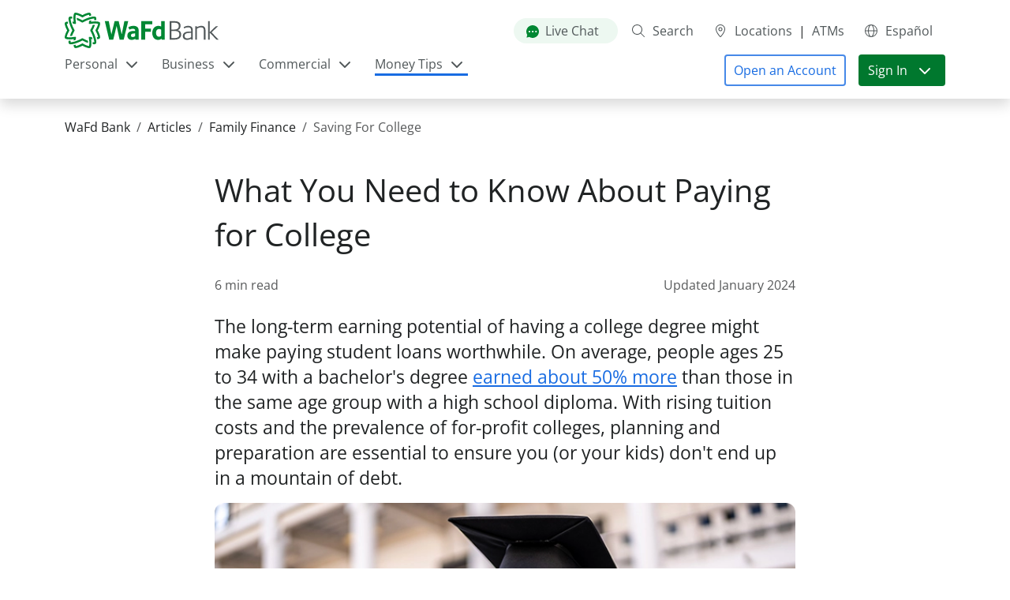

--- FILE ---
content_type: text/html
request_url: https://www.wafdbank.com/articles/family-finance/saving-for-college
body_size: 259196
content:
<!DOCTYPE html><html lang="en"><head><meta charSet="utf-8"/><meta http-equiv="x-ua-compatible" content="ie=edge"/><meta name="viewport" content="width=device-width, initial-scale=1, shrink-to-fit=no"/><meta name="generator" content="Gatsby 5.14.1"/><meta data-react-helmet="true" name="application-name" content="WaFd Bank public website"/><meta data-react-helmet="true" name="title" property="og:title" content="What You Need to Know About Paying for College | WaFd Bank"/><meta data-react-helmet="true" name="description" property="og:description" content="WaFd Bank shows how to calculate future higher education costs and find ways to save for college. For more tips, visit WaFd Bank&#x27;s Banking 101."/><meta data-react-helmet="true" property="og:url" content="https://www.wafdbank.com/articles/family-finance/saving-for-college"/><meta data-react-helmet="true" property="og:type" content="website"/><meta data-react-helmet="true" property="og:site_name" content="wafdbank"/><meta data-react-helmet="true" property="og:image" content="https://www.wafdbank.com/images/adsearch/og-paying-for-college-010824.jpg"/><meta data-react-helmet="true" property="og:image:width" content="250"/><meta data-react-helmet="true" property="og:image:height" content="250"/><meta data-react-helmet="true" property="og:image:alt" content="Young graduate woman embracing her mother on graduation."/><style data-href="/styles.b805a656992d0bebab26.css" data-identity="gatsby-global-css">@charset "UTF-8";#csr-nav .csr-nav-link,#navigation-component .csr-nav-link{border-bottom:none}#csr-nav .csr-nav-link:focus,#csr-nav .csr-nav-link:hover,#navigation-component .csr-nav-link:focus,#navigation-component .csr-nav-link:hover{color:#1356b5;font-weight:700}#csr-nav .csr-nav-link.csr-nav-active-tab,#navigation-component .csr-nav-link.csr-nav-active-tab{color:#00782e;font-weight:700;pointer-events:none;text-decoration:none!important}#security-center-section{border-bottom:3px solid #008733}#password-strength-form{border-bottom:3px solid #dcddde;border-right:none;height:100%;padding-right:1em}@media screen and (min-width:768px){#password-strength-form{border-bottom:none;box-shadow:7px 0 6px -4px rgba(0,0,0,.1)}}.search-module--search-result--574f0:hover{background-color:#f7f7f7}.search-module--btn-suggestion--48806{color:#202324!important;margin-right:18px;padding-left:0!important;padding-right:0!important;text-align:left!important;width:100%}.search-module--btn-suggestion--48806 .search-module--btn-suggestion-icon--fd744{color:#505759}.search-module--btn-suggestion--48806:hover{color:#186ce2!important}.search-module--btn-suggestion--48806:hover .search-module--btn-suggestion-icon--fd744{color:#186ce2}.search-module--btn-suggestion-extra-icon--b83c5{color:#505759!important;display:flex!important;margin-left:18px!important;min-width:0!important;padding-left:0!important;padding-right:0!important;width:38px!important}.search-module--btn-suggestion-extra-icon--b83c5:hover{color:#186ce2!important}.search-module--button-clear-text--ff8c9{background-color:transparent;border:none;margin-right:2px;outline:none;padding:0;width:30px}.search-module--button-hide-mobile-search--5004e{background-color:transparent;border:none;font-weight:700;height:42px;outline:none}.search-module--placeholder-search-input-container--c8e26{height:91.19px;width:100%}.search-module--search-form-container-focused--6e677{background-color:#fff;box-shadow:0 9px 8px -3px rgba(64,60,67,.24),8px 0 8px -7px rgba(64,60,67,.24),-8px 0 8px -7px rgba(64,60,67,.24);left:0;position:absolute!important;z-index:1}.search-module--search-form-container-focused--6e677 .search-module--search-input-container--d0e9e{box-shadow:inset 0 0 0 2px #186ce2}.search-module--search-form-container-focused--6e677 .search-module--search-input-container--d0e9e .search-module--search-input--56b49{color:#202324}.search-module--search-form-container-focused--6e677 .search-module--suggestions-container--d0cf7{display:block}.search-module--search-input--56b49{margin-bottom:2px;margin-top:2px}.search-module--search-form-container-blured--577a3 .search-module--suggestions-container--d0cf7{display:none;padding-left:0}.search-module--search-input-container--d0e9e{background-color:#fff;border-bottom-left-radius:6px;border-bottom-right-radius:0;border-right-width:0!important;border-top-left-radius:6px;border-top-right-radius:0;box-shadow:inset 0 0 0 1px #b9bcbd;margin-left:18px;margin-right:-2px;overflow:hidden;transition:box-shadow .15s ease-in-out}.search-module--search-input-button--5fe05{border-bottom-left-radius:0!important;border-bottom-right-radius:6px!important;border-top-left-radius:0!important;border-top-right-radius:6px!important;margin-right:18px!important}.search-module--pagination--99ceb .page-link{text-decoration:none}.search-module--pagination--99ceb .page-link:hover{text-decoration:underline}#personal-business-sign-in-tabs .nav-item.nav-link{border:none;font-size:1.1875rem;text-align:center;width:50%}#personal-business-sign-in-tabs .nav-item.nav-link:hover{text-decoration:none!important}@media screen and (max-width:375px){#personal-business-sign-in-tabs .sticky-top{top:46px!important;z-index:1!important}}@media screen and (min-width:375px){#personal-business-sign-in-tabs .sticky-top{top:51px!important;z-index:1!important}}@media screen and (max-width:600px){#personal-business-sign-in-tabs .nav-item.nav-link{background-color:#fff;border-bottom:3px solid #dcddde}#personal-business-sign-in-tabs .nav-item.nav-link.active{background-color:#fff;border-bottom:3px solid #008733;color:#202324}#personal-business-sign-in-tabs .nav-item.nav-link:active,#personal-business-sign-in-tabs .nav-item.nav-link:hover{font-weight:700}}@media screen and (min-width:600px){#personal-business-sign-in-tabs .nav.nav-tabs .nav-link:first-child{border-right:1px solid #969a9b}#personal-business-sign-in-tabs .nav-item.nav-link{background-color:#f2f7fd;border-bottom:1px solid #969a9b;color:#404647;font-weight:700}#personal-business-sign-in-tabs .nav-item.nav-link.active{background-color:#fff;border-bottom:none;border-top:3px solid #008733;pointer-events:none}#personal-business-sign-in-tabs .nav.nav-tabs .nav-link.active:not(:first-child){border-right:1px solid #969a9b}#personal-business-sign-in-tabs .nav.nav-tabs .nav-link.active:not(:last-child){border-left:1px solid #969a9b}#personal-business-sign-in-tabs .nav-item.nav-link:hover{background-color:#d1e2f9;text-decoration:none!important}}@font-face{font-display:swap;font-family:Open Sans;font-style:normal;font-weight:400;src:url(/static/open-sans-cyrillic-ext-400-normal-9b6355dc8d1fd24e44b4097370ca441b.woff2) format("woff2"),url(/static/open-sans-cyrillic-ext-400-normal-0f36429828b6581ab285494370f34ff7.woff) format("woff");unicode-range:u+0460-052f,u+1c80-1c8a,u+20b4,u+2de0-2dff,u+a640-a69f,u+fe2e-fe2f}@font-face{font-display:swap;font-family:Open Sans;font-style:normal;font-weight:400;src:url(/static/open-sans-cyrillic-400-normal-625d541cd66f7e0ab808d17c72952a5c.woff2) format("woff2"),url([data-uri]) format("woff");unicode-range:u+0301,u+0400-045f,u+0490-0491,u+04b0-04b1,u+2116}@font-face{font-display:swap;font-family:Open Sans;font-style:normal;font-weight:400;src:url([data-uri]) format("woff2"),url([data-uri]) format("woff");unicode-range:u+1f??}@font-face{font-display:swap;font-family:Open Sans;font-style:normal;font-weight:400;src:url([data-uri]) format("woff2"),url([data-uri]) format("woff");unicode-range:u+0370-0377,u+037a-037f,u+0384-038a,u+038c,u+038e-03a1,u+03a3-03ff}@font-face{font-display:swap;font-family:Open Sans;font-style:normal;font-weight:400;src:url([data-uri]) format("woff2"),url([data-uri]) format("woff");unicode-range:u+0307-0308,u+0590-05ff,u+200c-2010,u+20aa,u+25cc,u+fb1d-fb4f}@font-face{font-display:swap;font-family:Open Sans;font-style:normal;font-weight:400;src:url(/static/open-sans-math-400-normal-e067abc4a45bd68b2ac3f54f516a192b.woff2) format("woff2"),url(/static/open-sans-math-400-normal-a00330f1650b5c09182ca33da2020010.woff) format("woff");unicode-range:u+0302-0303,u+0305,u+0307-0308,u+0310,u+0312,u+0315,u+031a,u+0326-0327,u+032c,u+032f-0330,u+0332-0333,u+0338,u+033a,u+0346,u+034d,u+0391-03a1,u+03a3-03a9,u+03b1-03c9,u+03d1,u+03d5-03d6,u+03f0-03f1,u+03f4-03f5,u+2016-2017,u+2034-2038,u+203c,u+2040,u+2043,u+2047,u+2050,u+2057,u+205f,u+2070-2071,u+2074-208e,u+2090-209c,u+20d0-20dc,u+20e1,u+20e5-20ef,u+2100-2112,u+2114-2115,u+2117-2121,u+2123-214f,u+2190,u+2192,u+2194-21ae,u+21b0-21e5,u+21f1-21f2,u+21f4-2211,u+2213-2214,u+2216-22ff,u+2308-230b,u+2310,u+2319,u+231c-2321,u+2336-237a,u+237c,u+2395,u+239b-23b7,u+23d0,u+23dc-23e1,u+2474-2475,u+25af,u+25b3,u+25b7,u+25bd,u+25c1,u+25ca,u+25cc,u+25fb,u+266d-266f,u+27c0-27ff,u+2900-2aff,u+2b0e-2b11,u+2b30-2b4c,u+2bfe,u+3030,u+ff5b,u+ff5d,u+1d400-1d7ff,u+1ee??}@font-face{font-display:swap;font-family:Open Sans;font-style:normal;font-weight:400;src:url(/static/open-sans-symbols-400-normal-81aab70ef6e3c88f32a32d0b1696efd8.woff2) format("woff2"),url([data-uri]) format("woff");unicode-range:u+0001-000c,u+000e-001f,u+007f-009f,u+20dd-20e0,u+20e2-20e4,u+2150-218f,u+2190,u+2192,u+2194-2199,u+21af,u+21e6-21f0,u+21f3,u+2218-2219,u+2299,u+22c4-22c6,u+2300-243f,u+2440-244a,u+2460-24ff,u+25a0-27bf,u+28??,u+2921-2922,u+2981,u+29bf,u+29eb,u+2b??,u+4dc0-4dff,u+fff9-fffb,u+10140-1018e,u+10190-1019c,u+101a0,u+101d0-101fd,u+102e0-102fb,u+10e60-10e7e,u+1d2c0-1d2d3,u+1d2e0-1d37f,u+1f0??,u+1f100-1f1ad,u+1f1e6-1f1ff,u+1f30d-1f30f,u+1f315,u+1f31c,u+1f31e,u+1f320-1f32c,u+1f336,u+1f378,u+1f37d,u+1f382,u+1f393-1f39f,u+1f3a7-1f3a8,u+1f3ac-1f3af,u+1f3c2,u+1f3c4-1f3c6,u+1f3ca-1f3ce,u+1f3d4-1f3e0,u+1f3ed,u+1f3f1-1f3f3,u+1f3f5-1f3f7,u+1f408,u+1f415,u+1f41f,u+1f426,u+1f43f,u+1f441-1f442,u+1f444,u+1f446-1f449,u+1f44c-1f44e,u+1f453,u+1f46a,u+1f47d,u+1f4a3,u+1f4b0,u+1f4b3,u+1f4b9,u+1f4bb,u+1f4bf,u+1f4c8-1f4cb,u+1f4d6,u+1f4da,u+1f4df,u+1f4e3-1f4e6,u+1f4ea-1f4ed,u+1f4f7,u+1f4f9-1f4fb,u+1f4fd-1f4fe,u+1f503,u+1f507-1f50b,u+1f50d,u+1f512-1f513,u+1f53e-1f54a,u+1f54f-1f5fa,u+1f610,u+1f650-1f67f,u+1f687,u+1f68d,u+1f691,u+1f694,u+1f698,u+1f6ad,u+1f6b2,u+1f6b9-1f6ba,u+1f6bc,u+1f6c6-1f6cf,u+1f6d3-1f6d7,u+1f6e0-1f6ea,u+1f6f0-1f6f3,u+1f6f7-1f6fc,u+1f7??,u+1f800-1f80b,u+1f810-1f847,u+1f850-1f859,u+1f860-1f887,u+1f890-1f8ad,u+1f8b0-1f8bb,u+1f8c0-1f8c1,u+1f900-1f90b,u+1f93b,u+1f946,u+1f984,u+1f996,u+1f9e9,u+1fa00-1fa6f,u+1fa70-1fa7c,u+1fa80-1fa89,u+1fa8f-1fac6,u+1face-1fadc,u+1fadf-1fae9,u+1faf0-1faf8,u+1fb??}@font-face{font-display:swap;font-family:Open Sans;font-style:normal;font-weight:400;src:url([data-uri]) format("woff2"),url([data-uri]) format("woff");unicode-range:u+0102-0103,u+0110-0111,u+0128-0129,u+0168-0169,u+01a0-01a1,u+01af-01b0,u+0300-0301,u+0303-0304,u+0308-0309,u+0323,u+0329,u+1ea0-1ef9,u+20ab}@font-face{font-display:swap;font-family:Open Sans;font-style:normal;font-weight:400;src:url(/static/open-sans-latin-ext-400-normal-6fd6f861b82223b1fe88c30ed2bd1ffa.woff2) format("woff2"),url(/static/open-sans-latin-ext-400-normal-9a552a0b4c2f7bb7af940c622312481d.woff) format("woff");unicode-range:u+0100-02ba,u+02bd-02c5,u+02c7-02cc,u+02ce-02d7,u+02dd-02ff,u+0304,u+0308,u+0329,u+1d00-1dbf,u+1e00-1e9f,u+1ef2-1eff,u+2020,u+20a0-20ab,u+20ad-20c0,u+2113,u+2c60-2c7f,u+a720-a7ff}@font-face{font-display:swap;font-family:Open Sans;font-style:normal;font-weight:400;src:url(/static/open-sans-latin-400-normal-4a40e7d3a1b2ee1687a1b8bf03d25279.woff2) format("woff2"),url(/static/open-sans-latin-400-normal-6966065686166619e2778d53bac2eb3b.woff) format("woff");unicode-range:u+00??,u+0131,u+0152-0153,u+02bb-02bc,u+02c6,u+02da,u+02dc,u+0304,u+0308,u+0329,u+2000-206f,u+20ac,u+2122,u+2191,u+2193,u+2212,u+2215,u+feff,u+fffd}@font-face{font-display:swap;font-family:Open Sans;font-style:normal;font-weight:300;src:url(/static/open-sans-cyrillic-ext-300-normal-d16bf2e4b1109c9abc1631083fa897ce.woff2) format("woff2"),url(/static/open-sans-cyrillic-ext-300-normal-b7f345a6be3e5a55c5e565ae402e7250.woff) format("woff");unicode-range:u+0460-052f,u+1c80-1c8a,u+20b4,u+2de0-2dff,u+a640-a69f,u+fe2e-fe2f}@font-face{font-display:swap;font-family:Open Sans;font-style:normal;font-weight:300;src:url(/static/open-sans-cyrillic-300-normal-74bda5f9f2a8fe5b40d757610e17aa24.woff2) format("woff2"),url([data-uri]) format("woff");unicode-range:u+0301,u+0400-045f,u+0490-0491,u+04b0-04b1,u+2116}@font-face{font-display:swap;font-family:Open Sans;font-style:normal;font-weight:300;src:url([data-uri]) format("woff2"),url([data-uri]) format("woff");unicode-range:u+1f??}@font-face{font-display:swap;font-family:Open Sans;font-style:normal;font-weight:300;src:url([data-uri]) format("woff2"),url([data-uri]) format("woff");unicode-range:u+0370-0377,u+037a-037f,u+0384-038a,u+038c,u+038e-03a1,u+03a3-03ff}@font-face{font-display:swap;font-family:Open Sans;font-style:normal;font-weight:300;src:url([data-uri]) format("woff2"),url([data-uri]) format("woff");unicode-range:u+0307-0308,u+0590-05ff,u+200c-2010,u+20aa,u+25cc,u+fb1d-fb4f}@font-face{font-display:swap;font-family:Open Sans;font-style:normal;font-weight:300;src:url(/static/open-sans-math-300-normal-5243c3190fa67c3efebd89492873bdb6.woff2) format("woff2"),url(/static/open-sans-math-300-normal-058a5b7c3a2f7367ffb78b3f7539e63e.woff) format("woff");unicode-range:u+0302-0303,u+0305,u+0307-0308,u+0310,u+0312,u+0315,u+031a,u+0326-0327,u+032c,u+032f-0330,u+0332-0333,u+0338,u+033a,u+0346,u+034d,u+0391-03a1,u+03a3-03a9,u+03b1-03c9,u+03d1,u+03d5-03d6,u+03f0-03f1,u+03f4-03f5,u+2016-2017,u+2034-2038,u+203c,u+2040,u+2043,u+2047,u+2050,u+2057,u+205f,u+2070-2071,u+2074-208e,u+2090-209c,u+20d0-20dc,u+20e1,u+20e5-20ef,u+2100-2112,u+2114-2115,u+2117-2121,u+2123-214f,u+2190,u+2192,u+2194-21ae,u+21b0-21e5,u+21f1-21f2,u+21f4-2211,u+2213-2214,u+2216-22ff,u+2308-230b,u+2310,u+2319,u+231c-2321,u+2336-237a,u+237c,u+2395,u+239b-23b7,u+23d0,u+23dc-23e1,u+2474-2475,u+25af,u+25b3,u+25b7,u+25bd,u+25c1,u+25ca,u+25cc,u+25fb,u+266d-266f,u+27c0-27ff,u+2900-2aff,u+2b0e-2b11,u+2b30-2b4c,u+2bfe,u+3030,u+ff5b,u+ff5d,u+1d400-1d7ff,u+1ee??}@font-face{font-display:swap;font-family:Open Sans;font-style:normal;font-weight:300;src:url(/static/open-sans-symbols-300-normal-fe729cd74c3b5f3a98d1020fdf28dbc6.woff2) format("woff2"),url([data-uri]) format("woff");unicode-range:u+0001-000c,u+000e-001f,u+007f-009f,u+20dd-20e0,u+20e2-20e4,u+2150-218f,u+2190,u+2192,u+2194-2199,u+21af,u+21e6-21f0,u+21f3,u+2218-2219,u+2299,u+22c4-22c6,u+2300-243f,u+2440-244a,u+2460-24ff,u+25a0-27bf,u+28??,u+2921-2922,u+2981,u+29bf,u+29eb,u+2b??,u+4dc0-4dff,u+fff9-fffb,u+10140-1018e,u+10190-1019c,u+101a0,u+101d0-101fd,u+102e0-102fb,u+10e60-10e7e,u+1d2c0-1d2d3,u+1d2e0-1d37f,u+1f0??,u+1f100-1f1ad,u+1f1e6-1f1ff,u+1f30d-1f30f,u+1f315,u+1f31c,u+1f31e,u+1f320-1f32c,u+1f336,u+1f378,u+1f37d,u+1f382,u+1f393-1f39f,u+1f3a7-1f3a8,u+1f3ac-1f3af,u+1f3c2,u+1f3c4-1f3c6,u+1f3ca-1f3ce,u+1f3d4-1f3e0,u+1f3ed,u+1f3f1-1f3f3,u+1f3f5-1f3f7,u+1f408,u+1f415,u+1f41f,u+1f426,u+1f43f,u+1f441-1f442,u+1f444,u+1f446-1f449,u+1f44c-1f44e,u+1f453,u+1f46a,u+1f47d,u+1f4a3,u+1f4b0,u+1f4b3,u+1f4b9,u+1f4bb,u+1f4bf,u+1f4c8-1f4cb,u+1f4d6,u+1f4da,u+1f4df,u+1f4e3-1f4e6,u+1f4ea-1f4ed,u+1f4f7,u+1f4f9-1f4fb,u+1f4fd-1f4fe,u+1f503,u+1f507-1f50b,u+1f50d,u+1f512-1f513,u+1f53e-1f54a,u+1f54f-1f5fa,u+1f610,u+1f650-1f67f,u+1f687,u+1f68d,u+1f691,u+1f694,u+1f698,u+1f6ad,u+1f6b2,u+1f6b9-1f6ba,u+1f6bc,u+1f6c6-1f6cf,u+1f6d3-1f6d7,u+1f6e0-1f6ea,u+1f6f0-1f6f3,u+1f6f7-1f6fc,u+1f7??,u+1f800-1f80b,u+1f810-1f847,u+1f850-1f859,u+1f860-1f887,u+1f890-1f8ad,u+1f8b0-1f8bb,u+1f8c0-1f8c1,u+1f900-1f90b,u+1f93b,u+1f946,u+1f984,u+1f996,u+1f9e9,u+1fa00-1fa6f,u+1fa70-1fa7c,u+1fa80-1fa89,u+1fa8f-1fac6,u+1face-1fadc,u+1fadf-1fae9,u+1faf0-1faf8,u+1fb??}@font-face{font-display:swap;font-family:Open Sans;font-style:normal;font-weight:300;src:url([data-uri]) format("woff2"),url([data-uri]) format("woff");unicode-range:u+0102-0103,u+0110-0111,u+0128-0129,u+0168-0169,u+01a0-01a1,u+01af-01b0,u+0300-0301,u+0303-0304,u+0308-0309,u+0323,u+0329,u+1ea0-1ef9,u+20ab}@font-face{font-display:swap;font-family:Open Sans;font-style:normal;font-weight:300;src:url(/static/open-sans-latin-ext-300-normal-ee89308fb9190c85ecba5267cd2815a9.woff2) format("woff2"),url(/static/open-sans-latin-ext-300-normal-f7970a8f4aa785e0f90779d046f5e46a.woff) format("woff");unicode-range:u+0100-02ba,u+02bd-02c5,u+02c7-02cc,u+02ce-02d7,u+02dd-02ff,u+0304,u+0308,u+0329,u+1d00-1dbf,u+1e00-1e9f,u+1ef2-1eff,u+2020,u+20a0-20ab,u+20ad-20c0,u+2113,u+2c60-2c7f,u+a720-a7ff}@font-face{font-display:swap;font-family:Open Sans;font-style:normal;font-weight:300;src:url(/static/open-sans-latin-300-normal-8efb58098cf22e86e7648b2b2298ad99.woff2) format("woff2"),url(/static/open-sans-latin-300-normal-fe010a468fe068fe12c1b4e0f62fd5f0.woff) format("woff");unicode-range:u+00??,u+0131,u+0152-0153,u+02bb-02bc,u+02c6,u+02da,u+02dc,u+0304,u+0308,u+0329,u+2000-206f,u+20ac,u+2122,u+2191,u+2193,u+2212,u+2215,u+feff,u+fffd}/*!
 * Bootstrap  v5.3.3 (https://getbootstrap.com/)
 * Copyright 2011-2024 The Bootstrap Authors
 * Licensed under MIT (https://github.com/twbs/bootstrap/blob/main/LICENSE)
 */:root,[data-bs-theme=light]{--bs-blue:#186ce2;--bs-green:#008733;--bs-yellow:#ffbb29;--bs-red:#da1e28;--bs-gray-100:#181a1b;--bs-gray-200:#e9ecef;--bs-gray-300:#dee2e6;--bs-gray-400:#ced4da;--bs-gray-500:#adb5bd;--bs-gray-600:#6c757d;--bs-gray-700:#495057;--bs-gray-800:#343a40;--bs-gray-900:#212529;--bs-primary:#186ce2;--bs-secondary:#505759;--bs-success:#008733;--bs-info:#004945;--bs-warning:#ffbb29;--bs-danger:#da1e28;--bs-light:#f7f7f7;--bs-dark:#202324;--bs-primary-rgb:24,108,226;--bs-secondary-rgb:80,87,89;--bs-success-rgb:0,135,51;--bs-info-rgb:0,73,69;--bs-warning-rgb:255,187,41;--bs-danger-rgb:218,30,40;--bs-light-rgb:247,247,247;--bs-dark-rgb:32,35,36;--bs-primary-text-emphasis:#052c65;--bs-secondary-text-emphasis:#2b2f32;--bs-success-text-emphasis:#0a3622;--bs-info-text-emphasis:#055160;--bs-warning-text-emphasis:#664d03;--bs-danger-text-emphasis:#58151c;--bs-light-text-emphasis:#495057;--bs-dark-text-emphasis:#495057;--bs-primary-bg-subtle:#cfe2ff;--bs-secondary-bg-subtle:#e2e3e5;--bs-success-bg-subtle:#d1e7dd;--bs-info-bg-subtle:#cff4fc;--bs-warning-bg-subtle:#fff3cd;--bs-danger-bg-subtle:#f8d7da;--bs-light-bg-subtle:#8c8d8d;--bs-dark-bg-subtle:#ced4da;--bs-primary-border-subtle:#9ec5fe;--bs-secondary-border-subtle:#c4c8cb;--bs-success-border-subtle:#a3cfbb;--bs-info-border-subtle:#9eeaf9;--bs-warning-border-subtle:#ffe69c;--bs-danger-border-subtle:#f1aeb5;--bs-light-border-subtle:#e9ecef;--bs-dark-border-subtle:#adb5bd;--bs-white-rgb:255,255,255;--bs-black-rgb:0,0,0;--bs-font-sans-serif:"Open Sans",Arial,sans-serif;--bs-font-monospace:SFMono-Regular,Menlo,Monaco,Consolas,"Liberation Mono","Courier New",monospace;--bs-gradient:linear-gradient(180deg,hsla(0,0%,100%,.15),hsla(0,0%,100%,0));--bs-root-font-size:16;--bs-body-font-family:"Open Sans",Arial,sans-serif;--bs-body-font-size:1rem;--bs-body-font-weight:400;--bs-body-line-height:1.5;--bs-body-color:#202324;--bs-body-color-rgb:32,35,36;--bs-body-bg:#fff;--bs-body-bg-rgb:255,255,255;--bs-emphasis-color:#000;--bs-emphasis-color-rgb:0,0,0;--bs-secondary-color:rgba(32,35,36,.75);--bs-secondary-color-rgb:32,35,36;--bs-secondary-bg:#e9ecef;--bs-secondary-bg-rgb:233,236,239;--bs-tertiary-color:rgba(32,35,36,.5);--bs-tertiary-color-rgb:32,35,36;--bs-tertiary-bg:#181a1b;--bs-tertiary-bg-rgb:24,26,27;--bs-heading-color:inherit;--bs-link-color:#186ce2;--bs-link-color-rgb:24,108,226;--bs-link-decoration:none;--bs-link-hover-color:#1356b5;--bs-link-hover-color-rgb:19,86,181;--bs-link-hover-decoration:underline;--bs-code-color:#d63384;--bs-highlight-color:#202324;--bs-highlight-bg:#241800;--bs-border-width:1px;--bs-border-style:solid;--bs-border-color:#b9bcbd;--bs-border-color-translucent:rgba(0,0,0,.175);--bs-border-radius:0;--bs-border-radius-sm:0;--bs-border-radius-lg:0;--bs-border-radius-xl:1rem;--bs-border-radius-xxl:2rem;--bs-border-radius-2xl:var(--bs-border-radius-xxl);--bs-border-radius-pill:50rem;--bs-box-shadow:0 0.5rem 1rem rgba(0,0,0,.15);--bs-box-shadow-sm:0 0.125rem 0.25rem rgba(0,0,0,.075);--bs-box-shadow-lg:0 1rem 3rem rgba(0,0,0,.175);--bs-box-shadow-inset:inset 0 1px 2px rgba(0,0,0,.075);--bs-focus-ring-width:0.25rem;--bs-focus-ring-opacity:0.25;--bs-focus-ring-color:rgba(13,110,253,.25);--bs-form-valid-color:#198754;--bs-form-valid-border-color:#198754;--bs-form-invalid-color:#dc3545;--bs-form-invalid-border-color:#dc3545}[data-bs-theme=dark]{--bs-body-color:#dee2e6;--bs-body-color-rgb:222,226,230;--bs-body-bg:#212529;--bs-body-bg-rgb:33,37,41;--bs-emphasis-color:#fff;--bs-emphasis-color-rgb:255,255,255;--bs-secondary-color:rgba(222,226,230,.75);--bs-secondary-color-rgb:222,226,230;--bs-secondary-bg:#343a40;--bs-secondary-bg-rgb:52,58,64;--bs-tertiary-color:rgba(222,226,230,.5);--bs-tertiary-color-rgb:222,226,230;--bs-tertiary-bg:#2b3035;--bs-tertiary-bg-rgb:43,48,53;--bs-primary-text-emphasis:#6ea8fe;--bs-secondary-text-emphasis:#a7acb1;--bs-success-text-emphasis:#75b798;--bs-info-text-emphasis:#6edff6;--bs-warning-text-emphasis:#ffda6a;--bs-danger-text-emphasis:#ea868f;--bs-light-text-emphasis:#181a1b;--bs-dark-text-emphasis:#dee2e6;--bs-primary-bg-subtle:#031633;--bs-secondary-bg-subtle:#161719;--bs-success-bg-subtle:#051b11;--bs-info-bg-subtle:#032830;--bs-warning-bg-subtle:#332701;--bs-danger-bg-subtle:#2c0b0e;--bs-light-bg-subtle:#343a40;--bs-dark-bg-subtle:#1a1d20;--bs-primary-border-subtle:#084298;--bs-secondary-border-subtle:#41464b;--bs-success-border-subtle:#0f5132;--bs-info-border-subtle:#087990;--bs-warning-border-subtle:#997404;--bs-danger-border-subtle:#842029;--bs-light-border-subtle:#495057;--bs-dark-border-subtle:#343a40;--bs-heading-color:inherit;--bs-link-color:#6ea8fe;--bs-link-hover-color:#8bb9fe;--bs-link-color-rgb:110,168,254;--bs-link-hover-color-rgb:139,185,254;--bs-code-color:#e685b5;--bs-highlight-color:#dee2e6;--bs-highlight-bg:#664d03;--bs-border-color:#495057;--bs-border-color-translucent:hsla(0,0%,100%,.15);--bs-form-valid-color:#75b798;--bs-form-valid-border-color:#75b798;--bs-form-invalid-color:#ea868f;--bs-form-invalid-border-color:#ea868f;color-scheme:dark}*,:after,:before{box-sizing:border-box}:root{font-size:var(--bs-root-font-size)}@media(prefers-reduced-motion:no-preference){:root{scroll-behavior:smooth}}body{-webkit-text-size-adjust:100%;-webkit-tap-highlight-color:rgba(0,0,0,0);background-color:var(--bs-body-bg);color:var(--bs-body-color);font-family:var(--bs-body-font-family);font-size:var(--bs-body-font-size);font-weight:var(--bs-body-font-weight);line-height:var(--bs-body-line-height);margin:0;text-align:var(--bs-body-text-align)}hr{border:0;border-top:var(--bs-border-width) solid #b9bcbd;color:inherit;margin:1.25rem 0;opacity:.25}.h1,.h2,.h3,.h4,.h5,.h6,h1,h2,h3,h4,h5,h6{color:var(--bs-heading-color);font-family:Open Sans,Arial,sans-serif;font-weight:400;line-height:1.4;margin-bottom:1rem;margin-top:0}.h1,h1{font-size:calc(1.375rem + 1.5vw)}@media(min-width:1200px){.h1,h1{font-size:2.5rem}}.h2,h2{font-size:calc(1.33125rem + .975vw)}@media(min-width:1200px){.h2,h2{font-size:2.0625rem}}.h3,h3{font-size:calc(1.3rem + .6vw)}@media(min-width:1200px){.h3,h3{font-size:1.75rem}}.h4,h4{font-size:calc(1.26875rem + .225vw)}@media(min-width:1200px){.h4,h4{font-size:1.4375rem}}.h5,h5{font-size:1.1875rem}.h6,h6{font-size:1rem}abbr[title]{cursor:help;-webkit-text-decoration:underline dotted;text-decoration:underline dotted;-webkit-text-decoration-skip-ink:none;text-decoration-skip-ink:none}address{font-style:normal;line-height:inherit;margin-bottom:1rem}ol,ul{padding-left:2rem}dl,ol,ul{margin-bottom:1rem;margin-top:0}ol ol,ol ul,ul ol,ul ul{margin-bottom:0}dt{font-weight:700}dd{margin-bottom:.5rem;margin-left:0}blockquote{margin:0 0 1rem}b,strong{font-weight:bolder}.small,small{font-size:.875em}.mark,mark{background-color:var(--bs-highlight-bg);color:var(--bs-highlight-color);padding:.1875em}sub,sup{font-size:.75em;line-height:0;position:relative;vertical-align:baseline}sub{bottom:-.25em}sup{top:-.5em}a{color:rgba(var(--bs-link-color-rgb),var(--bs-link-opacity,1));text-decoration:none}a:hover{--bs-link-color-rgb:var(--bs-link-hover-color-rgb);text-decoration:underline}a:not([href]):not([class]),a:not([href]):not([class]):hover{color:inherit;text-decoration:none}code,kbd,pre,samp{font-family:var(--bs-font-monospace);font-size:1em}pre{display:block;font-size:.875em;margin-bottom:1rem;margin-top:0;overflow:auto}pre code{color:inherit;font-size:inherit;word-break:normal}code{word-wrap:break-word;color:var(--bs-code-color);font-size:.875em}a>code{color:inherit}kbd{background-color:var(--bs-body-color);color:var(--bs-body-bg);font-size:.875em;padding:.1875rem .375rem}kbd kbd{font-size:1em;padding:0}figure{margin:0 0 1rem}img,svg{vertical-align:middle}table{border-collapse:collapse;caption-side:bottom}caption{color:var(--bs-secondary-color);padding-bottom:.5rem;padding-top:.5rem;text-align:left}th{text-align:inherit;text-align:-webkit-match-parent}tbody,td,tfoot,th,thead,tr{border:0 solid;border-color:inherit}label{display:inline-block}button{border-radius:0}button:focus:not(:focus-visible){outline:0}button,input,optgroup,select,textarea{font-family:inherit;font-size:inherit;line-height:inherit;margin:0}button,select{text-transform:none}[role=button]{cursor:pointer}select{word-wrap:normal}select:disabled{opacity:1}[list]:not([type=date]):not([type=datetime-local]):not([type=month]):not([type=week]):not([type=time])::-webkit-calendar-picker-indicator{display:none!important}[type=button],[type=reset],[type=submit],button{-webkit-appearance:button}[type=button]:not(:disabled),[type=reset]:not(:disabled),[type=submit]:not(:disabled),button:not(:disabled){cursor:pointer}::-moz-focus-inner{border-style:none;padding:0}textarea{resize:vertical}fieldset{border:0;margin:0;min-width:0;padding:0}legend{float:left;font-size:calc(1.275rem + .3vw);line-height:inherit;margin-bottom:.5rem;padding:0;width:100%}@media(min-width:1200px){legend{font-size:1.5rem}}legend+*{clear:left}::-webkit-datetime-edit-day-field,::-webkit-datetime-edit-fields-wrapper,::-webkit-datetime-edit-hour-field,::-webkit-datetime-edit-minute,::-webkit-datetime-edit-month-field,::-webkit-datetime-edit-text,::-webkit-datetime-edit-year-field{padding:0}::-webkit-inner-spin-button{height:auto}[type=search]{-webkit-appearance:textfield;outline-offset:-2px}::-webkit-search-decoration{-webkit-appearance:none}::-webkit-color-swatch-wrapper{padding:0}::-webkit-file-upload-button{-webkit-appearance:button;font:inherit}::file-selector-button{-webkit-appearance:button;font:inherit}output{display:inline-block}iframe{border:0}summary{cursor:pointer;display:list-item}progress{vertical-align:baseline}[hidden]{display:none!important}.lead{font-size:1.25rem;font-weight:600}.display-1{font-size:calc(1.625rem + 4.5vw);line-height:1}@media(min-width:1200px){.display-1{font-size:5rem}}.display-2{font-size:calc(1.575rem + 3.9vw);line-height:1}@media(min-width:1200px){.display-2{font-size:4.5rem}}.display-3{font-size:calc(1.525rem + 3.3vw);line-height:1}@media(min-width:1200px){.display-3{font-size:4rem}}.display-4{font-size:calc(1.475rem + 2.7vw);line-height:1}@media(min-width:1200px){.display-4{font-size:3.5rem}}.display-5{font-size:calc(1.425rem + 2.1vw);line-height:1}@media(min-width:1200px){.display-5{font-size:3rem}}.display-6{font-size:calc(1.375rem + 1.5vw);font-weight:300;line-height:1}@media(min-width:1200px){.display-6{font-size:2.5rem}}.list-inline,.list-unstyled{list-style:none;padding-left:0}.list-inline-item{display:inline-block}.list-inline-item:not(:last-child){margin-right:.625rem}.initialism{font-size:.875em;text-transform:uppercase}.blockquote{font-size:1.25rem;margin-bottom:1rem}.blockquote>:last-child{margin-bottom:0}.blockquote-footer{color:#6c757d;font-size:.875em;margin-bottom:1rem;margin-top:-1rem}.blockquote-footer:before{content:"— "}.img-fluid,.img-thumbnail{height:auto;max-width:100%}.img-thumbnail{background-color:var(--bs-body-bg);border:var(--bs-border-width) solid var(--bs-border-color);box-shadow:var(--bs-box-shadow-sm);padding:.25rem}.figure{display:inline-block}.figure-img{line-height:1;margin-bottom:.5rem}.figure-caption{color:var(--bs-secondary-color);font-size:.875em}.container,.container-fluid,.container-lg,.container-md,.container-sm,.container-widescreen,.container-xl,.container-xs,.container-xxl{--bs-gutter-x:1.5rem;--bs-gutter-y:0;margin-left:auto;margin-right:auto;padding-left:calc(var(--bs-gutter-x)*.5);padding-right:calc(var(--bs-gutter-x)*.5);width:100%}@media(min-width:375px){.container,.container-xs{max-width:400px}}@media(min-width:600px){.container,.container-sm,.container-xs{max-width:576px}}@media(min-width:768px){.container,.container-md,.container-sm,.container-xs{max-width:720px}}@media(min-width:992px){.container,.container-lg,.container-md,.container-sm,.container-xs{max-width:960px}}@media(min-width:1200px){.container,.container-lg,.container-md,.container-sm,.container-xl,.container-xs{max-width:1140px}}@media(min-width:1920px){.container,.container-lg,.container-md,.container-sm,.container-xl,.container-xs,.container-xxl{max-width:1140.001px}}@media(min-width:2500px){.container,.container-lg,.container-md,.container-sm,.container-widescreen,.container-xl,.container-xs,.container-xxl{max-width:1400px}}:root{--bs-breakpoint-xxs:0;--bs-breakpoint-xs:375px;--bs-breakpoint-sm:600px;--bs-breakpoint-md:768px;--bs-breakpoint-lg:992px;--bs-breakpoint-xl:1200px;--bs-breakpoint-xxl:1920px;--bs-breakpoint-widescreen:2500px}.row{--bs-gutter-x:1.5rem;--bs-gutter-y:0;display:flex;flex-wrap:wrap;margin-left:calc(var(--bs-gutter-x)*-.5);margin-right:calc(var(--bs-gutter-x)*-.5);margin-top:calc(var(--bs-gutter-y)*-1)}.row>*{flex-shrink:0;margin-top:var(--bs-gutter-y);max-width:100%;padding-left:calc(var(--bs-gutter-x)*.5);padding-right:calc(var(--bs-gutter-x)*.5);width:100%}.col{flex:1 0}.row-cols-auto>*{flex:0 0 auto;width:auto}.row-cols-1>*{flex:0 0 auto;width:100%}.row-cols-2>*{flex:0 0 auto;width:50%}.row-cols-3>*{flex:0 0 auto;width:33.33333333%}.row-cols-4>*{flex:0 0 auto;width:25%}.row-cols-5>*{flex:0 0 auto;width:20%}.row-cols-6>*{flex:0 0 auto;width:16.66666667%}.col-auto{flex:0 0 auto;width:auto}.col-1{flex:0 0 auto;width:8.33333333%}.col-2{flex:0 0 auto;width:16.66666667%}.col-3{flex:0 0 auto;width:25%}.col-4{flex:0 0 auto;width:33.33333333%}.col-5{flex:0 0 auto;width:41.66666667%}.col-6{flex:0 0 auto;width:50%}.col-7{flex:0 0 auto;width:58.33333333%}.col-8{flex:0 0 auto;width:66.66666667%}.col-9{flex:0 0 auto;width:75%}.col-10{flex:0 0 auto;width:83.33333333%}.col-11{flex:0 0 auto;width:91.66666667%}.col-12{flex:0 0 auto;width:100%}.offset-1{margin-left:8.33333333%}.offset-2{margin-left:16.66666667%}.offset-3{margin-left:25%}.offset-4{margin-left:33.33333333%}.offset-5{margin-left:41.66666667%}.offset-6{margin-left:50%}.offset-7{margin-left:58.33333333%}.offset-8{margin-left:66.66666667%}.offset-9{margin-left:75%}.offset-10{margin-left:83.33333333%}.offset-11{margin-left:91.66666667%}.g-0,.gx-0{--bs-gutter-x:0}.g-0,.gy-0{--bs-gutter-y:0}.g-1,.gx-1{--bs-gutter-x:0.25rem}.g-1,.gy-1{--bs-gutter-y:0.25rem}.g-2,.gx-2{--bs-gutter-x:0.5rem}.g-2,.gy-2{--bs-gutter-y:0.5rem}.g-3,.gx-3{--bs-gutter-x:1rem}.g-3,.gy-3{--bs-gutter-y:1rem}.g-4,.gx-4{--bs-gutter-x:1.5rem}.g-4,.gy-4{--bs-gutter-y:1.5rem}.g-5,.gx-5{--bs-gutter-x:3rem}.g-5,.gy-5{--bs-gutter-y:3rem}@media(min-width:375px){.col-xs{flex:1 0}.row-cols-xs-auto>*{flex:0 0 auto;width:auto}.row-cols-xs-1>*{flex:0 0 auto;width:100%}.row-cols-xs-2>*{flex:0 0 auto;width:50%}.row-cols-xs-3>*{flex:0 0 auto;width:33.33333333%}.row-cols-xs-4>*{flex:0 0 auto;width:25%}.row-cols-xs-5>*{flex:0 0 auto;width:20%}.row-cols-xs-6>*{flex:0 0 auto;width:16.66666667%}.col-xs-auto{flex:0 0 auto;width:auto}.col-xs-1{flex:0 0 auto;width:8.33333333%}.col-xs-2{flex:0 0 auto;width:16.66666667%}.col-xs-3{flex:0 0 auto;width:25%}.col-xs-4{flex:0 0 auto;width:33.33333333%}.col-xs-5{flex:0 0 auto;width:41.66666667%}.col-xs-6{flex:0 0 auto;width:50%}.col-xs-7{flex:0 0 auto;width:58.33333333%}.col-xs-8{flex:0 0 auto;width:66.66666667%}.col-xs-9{flex:0 0 auto;width:75%}.col-xs-10{flex:0 0 auto;width:83.33333333%}.col-xs-11{flex:0 0 auto;width:91.66666667%}.col-xs-12{flex:0 0 auto;width:100%}.offset-xs-0{margin-left:0}.offset-xs-1{margin-left:8.33333333%}.offset-xs-2{margin-left:16.66666667%}.offset-xs-3{margin-left:25%}.offset-xs-4{margin-left:33.33333333%}.offset-xs-5{margin-left:41.66666667%}.offset-xs-6{margin-left:50%}.offset-xs-7{margin-left:58.33333333%}.offset-xs-8{margin-left:66.66666667%}.offset-xs-9{margin-left:75%}.offset-xs-10{margin-left:83.33333333%}.offset-xs-11{margin-left:91.66666667%}.g-xs-0,.gx-xs-0{--bs-gutter-x:0}.g-xs-0,.gy-xs-0{--bs-gutter-y:0}.g-xs-1,.gx-xs-1{--bs-gutter-x:0.25rem}.g-xs-1,.gy-xs-1{--bs-gutter-y:0.25rem}.g-xs-2,.gx-xs-2{--bs-gutter-x:0.5rem}.g-xs-2,.gy-xs-2{--bs-gutter-y:0.5rem}.g-xs-3,.gx-xs-3{--bs-gutter-x:1rem}.g-xs-3,.gy-xs-3{--bs-gutter-y:1rem}.g-xs-4,.gx-xs-4{--bs-gutter-x:1.5rem}.g-xs-4,.gy-xs-4{--bs-gutter-y:1.5rem}.g-xs-5,.gx-xs-5{--bs-gutter-x:3rem}.g-xs-5,.gy-xs-5{--bs-gutter-y:3rem}}@media(min-width:600px){.col-sm{flex:1 0}.row-cols-sm-auto>*{flex:0 0 auto;width:auto}.row-cols-sm-1>*{flex:0 0 auto;width:100%}.row-cols-sm-2>*{flex:0 0 auto;width:50%}.row-cols-sm-3>*{flex:0 0 auto;width:33.33333333%}.row-cols-sm-4>*{flex:0 0 auto;width:25%}.row-cols-sm-5>*{flex:0 0 auto;width:20%}.row-cols-sm-6>*{flex:0 0 auto;width:16.66666667%}.col-sm-auto{flex:0 0 auto;width:auto}.col-sm-1{flex:0 0 auto;width:8.33333333%}.col-sm-2{flex:0 0 auto;width:16.66666667%}.col-sm-3{flex:0 0 auto;width:25%}.col-sm-4{flex:0 0 auto;width:33.33333333%}.col-sm-5{flex:0 0 auto;width:41.66666667%}.col-sm-6{flex:0 0 auto;width:50%}.col-sm-7{flex:0 0 auto;width:58.33333333%}.col-sm-8{flex:0 0 auto;width:66.66666667%}.col-sm-9{flex:0 0 auto;width:75%}.col-sm-10{flex:0 0 auto;width:83.33333333%}.col-sm-11{flex:0 0 auto;width:91.66666667%}.col-sm-12{flex:0 0 auto;width:100%}.offset-sm-0{margin-left:0}.offset-sm-1{margin-left:8.33333333%}.offset-sm-2{margin-left:16.66666667%}.offset-sm-3{margin-left:25%}.offset-sm-4{margin-left:33.33333333%}.offset-sm-5{margin-left:41.66666667%}.offset-sm-6{margin-left:50%}.offset-sm-7{margin-left:58.33333333%}.offset-sm-8{margin-left:66.66666667%}.offset-sm-9{margin-left:75%}.offset-sm-10{margin-left:83.33333333%}.offset-sm-11{margin-left:91.66666667%}.g-sm-0,.gx-sm-0{--bs-gutter-x:0}.g-sm-0,.gy-sm-0{--bs-gutter-y:0}.g-sm-1,.gx-sm-1{--bs-gutter-x:0.25rem}.g-sm-1,.gy-sm-1{--bs-gutter-y:0.25rem}.g-sm-2,.gx-sm-2{--bs-gutter-x:0.5rem}.g-sm-2,.gy-sm-2{--bs-gutter-y:0.5rem}.g-sm-3,.gx-sm-3{--bs-gutter-x:1rem}.g-sm-3,.gy-sm-3{--bs-gutter-y:1rem}.g-sm-4,.gx-sm-4{--bs-gutter-x:1.5rem}.g-sm-4,.gy-sm-4{--bs-gutter-y:1.5rem}.g-sm-5,.gx-sm-5{--bs-gutter-x:3rem}.g-sm-5,.gy-sm-5{--bs-gutter-y:3rem}}@media(min-width:768px){.col-md{flex:1 0}.row-cols-md-auto>*{flex:0 0 auto;width:auto}.row-cols-md-1>*{flex:0 0 auto;width:100%}.row-cols-md-2>*{flex:0 0 auto;width:50%}.row-cols-md-3>*{flex:0 0 auto;width:33.33333333%}.row-cols-md-4>*{flex:0 0 auto;width:25%}.row-cols-md-5>*{flex:0 0 auto;width:20%}.row-cols-md-6>*{flex:0 0 auto;width:16.66666667%}.col-md-auto{flex:0 0 auto;width:auto}.col-md-1{flex:0 0 auto;width:8.33333333%}.col-md-2{flex:0 0 auto;width:16.66666667%}.col-md-3{flex:0 0 auto;width:25%}.col-md-4{flex:0 0 auto;width:33.33333333%}.col-md-5{flex:0 0 auto;width:41.66666667%}.col-md-6{flex:0 0 auto;width:50%}.col-md-7{flex:0 0 auto;width:58.33333333%}.col-md-8{flex:0 0 auto;width:66.66666667%}.col-md-9{flex:0 0 auto;width:75%}.col-md-10{flex:0 0 auto;width:83.33333333%}.col-md-11{flex:0 0 auto;width:91.66666667%}.col-md-12{flex:0 0 auto;width:100%}.offset-md-0{margin-left:0}.offset-md-1{margin-left:8.33333333%}.offset-md-2{margin-left:16.66666667%}.offset-md-3{margin-left:25%}.offset-md-4{margin-left:33.33333333%}.offset-md-5{margin-left:41.66666667%}.offset-md-6{margin-left:50%}.offset-md-7{margin-left:58.33333333%}.offset-md-8{margin-left:66.66666667%}.offset-md-9{margin-left:75%}.offset-md-10{margin-left:83.33333333%}.offset-md-11{margin-left:91.66666667%}.g-md-0,.gx-md-0{--bs-gutter-x:0}.g-md-0,.gy-md-0{--bs-gutter-y:0}.g-md-1,.gx-md-1{--bs-gutter-x:0.25rem}.g-md-1,.gy-md-1{--bs-gutter-y:0.25rem}.g-md-2,.gx-md-2{--bs-gutter-x:0.5rem}.g-md-2,.gy-md-2{--bs-gutter-y:0.5rem}.g-md-3,.gx-md-3{--bs-gutter-x:1rem}.g-md-3,.gy-md-3{--bs-gutter-y:1rem}.g-md-4,.gx-md-4{--bs-gutter-x:1.5rem}.g-md-4,.gy-md-4{--bs-gutter-y:1.5rem}.g-md-5,.gx-md-5{--bs-gutter-x:3rem}.g-md-5,.gy-md-5{--bs-gutter-y:3rem}}@media(min-width:992px){.col-lg{flex:1 0}.row-cols-lg-auto>*{flex:0 0 auto;width:auto}.row-cols-lg-1>*{flex:0 0 auto;width:100%}.row-cols-lg-2>*{flex:0 0 auto;width:50%}.row-cols-lg-3>*{flex:0 0 auto;width:33.33333333%}.row-cols-lg-4>*{flex:0 0 auto;width:25%}.row-cols-lg-5>*{flex:0 0 auto;width:20%}.row-cols-lg-6>*{flex:0 0 auto;width:16.66666667%}.col-lg-auto{flex:0 0 auto;width:auto}.col-lg-1{flex:0 0 auto;width:8.33333333%}.col-lg-2{flex:0 0 auto;width:16.66666667%}.col-lg-3{flex:0 0 auto;width:25%}.col-lg-4{flex:0 0 auto;width:33.33333333%}.col-lg-5{flex:0 0 auto;width:41.66666667%}.col-lg-6{flex:0 0 auto;width:50%}.col-lg-7{flex:0 0 auto;width:58.33333333%}.col-lg-8{flex:0 0 auto;width:66.66666667%}.col-lg-9{flex:0 0 auto;width:75%}.col-lg-10{flex:0 0 auto;width:83.33333333%}.col-lg-11{flex:0 0 auto;width:91.66666667%}.col-lg-12{flex:0 0 auto;width:100%}.offset-lg-0{margin-left:0}.offset-lg-1{margin-left:8.33333333%}.offset-lg-2{margin-left:16.66666667%}.offset-lg-3{margin-left:25%}.offset-lg-4{margin-left:33.33333333%}.offset-lg-5{margin-left:41.66666667%}.offset-lg-6{margin-left:50%}.offset-lg-7{margin-left:58.33333333%}.offset-lg-8{margin-left:66.66666667%}.offset-lg-9{margin-left:75%}.offset-lg-10{margin-left:83.33333333%}.offset-lg-11{margin-left:91.66666667%}.g-lg-0,.gx-lg-0{--bs-gutter-x:0}.g-lg-0,.gy-lg-0{--bs-gutter-y:0}.g-lg-1,.gx-lg-1{--bs-gutter-x:0.25rem}.g-lg-1,.gy-lg-1{--bs-gutter-y:0.25rem}.g-lg-2,.gx-lg-2{--bs-gutter-x:0.5rem}.g-lg-2,.gy-lg-2{--bs-gutter-y:0.5rem}.g-lg-3,.gx-lg-3{--bs-gutter-x:1rem}.g-lg-3,.gy-lg-3{--bs-gutter-y:1rem}.g-lg-4,.gx-lg-4{--bs-gutter-x:1.5rem}.g-lg-4,.gy-lg-4{--bs-gutter-y:1.5rem}.g-lg-5,.gx-lg-5{--bs-gutter-x:3rem}.g-lg-5,.gy-lg-5{--bs-gutter-y:3rem}}@media(min-width:1200px){.col-xl{flex:1 0}.row-cols-xl-auto>*{flex:0 0 auto;width:auto}.row-cols-xl-1>*{flex:0 0 auto;width:100%}.row-cols-xl-2>*{flex:0 0 auto;width:50%}.row-cols-xl-3>*{flex:0 0 auto;width:33.33333333%}.row-cols-xl-4>*{flex:0 0 auto;width:25%}.row-cols-xl-5>*{flex:0 0 auto;width:20%}.row-cols-xl-6>*{flex:0 0 auto;width:16.66666667%}.col-xl-auto{flex:0 0 auto;width:auto}.col-xl-1{flex:0 0 auto;width:8.33333333%}.col-xl-2{flex:0 0 auto;width:16.66666667%}.col-xl-3{flex:0 0 auto;width:25%}.col-xl-4{flex:0 0 auto;width:33.33333333%}.col-xl-5{flex:0 0 auto;width:41.66666667%}.col-xl-6{flex:0 0 auto;width:50%}.col-xl-7{flex:0 0 auto;width:58.33333333%}.col-xl-8{flex:0 0 auto;width:66.66666667%}.col-xl-9{flex:0 0 auto;width:75%}.col-xl-10{flex:0 0 auto;width:83.33333333%}.col-xl-11{flex:0 0 auto;width:91.66666667%}.col-xl-12{flex:0 0 auto;width:100%}.offset-xl-0{margin-left:0}.offset-xl-1{margin-left:8.33333333%}.offset-xl-2{margin-left:16.66666667%}.offset-xl-3{margin-left:25%}.offset-xl-4{margin-left:33.33333333%}.offset-xl-5{margin-left:41.66666667%}.offset-xl-6{margin-left:50%}.offset-xl-7{margin-left:58.33333333%}.offset-xl-8{margin-left:66.66666667%}.offset-xl-9{margin-left:75%}.offset-xl-10{margin-left:83.33333333%}.offset-xl-11{margin-left:91.66666667%}.g-xl-0,.gx-xl-0{--bs-gutter-x:0}.g-xl-0,.gy-xl-0{--bs-gutter-y:0}.g-xl-1,.gx-xl-1{--bs-gutter-x:0.25rem}.g-xl-1,.gy-xl-1{--bs-gutter-y:0.25rem}.g-xl-2,.gx-xl-2{--bs-gutter-x:0.5rem}.g-xl-2,.gy-xl-2{--bs-gutter-y:0.5rem}.g-xl-3,.gx-xl-3{--bs-gutter-x:1rem}.g-xl-3,.gy-xl-3{--bs-gutter-y:1rem}.g-xl-4,.gx-xl-4{--bs-gutter-x:1.5rem}.g-xl-4,.gy-xl-4{--bs-gutter-y:1.5rem}.g-xl-5,.gx-xl-5{--bs-gutter-x:3rem}.g-xl-5,.gy-xl-5{--bs-gutter-y:3rem}}@media(min-width:1920px){.col-xxl{flex:1 0}.row-cols-xxl-auto>*{flex:0 0 auto;width:auto}.row-cols-xxl-1>*{flex:0 0 auto;width:100%}.row-cols-xxl-2>*{flex:0 0 auto;width:50%}.row-cols-xxl-3>*{flex:0 0 auto;width:33.33333333%}.row-cols-xxl-4>*{flex:0 0 auto;width:25%}.row-cols-xxl-5>*{flex:0 0 auto;width:20%}.row-cols-xxl-6>*{flex:0 0 auto;width:16.66666667%}.col-xxl-auto{flex:0 0 auto;width:auto}.col-xxl-1{flex:0 0 auto;width:8.33333333%}.col-xxl-2{flex:0 0 auto;width:16.66666667%}.col-xxl-3{flex:0 0 auto;width:25%}.col-xxl-4{flex:0 0 auto;width:33.33333333%}.col-xxl-5{flex:0 0 auto;width:41.66666667%}.col-xxl-6{flex:0 0 auto;width:50%}.col-xxl-7{flex:0 0 auto;width:58.33333333%}.col-xxl-8{flex:0 0 auto;width:66.66666667%}.col-xxl-9{flex:0 0 auto;width:75%}.col-xxl-10{flex:0 0 auto;width:83.33333333%}.col-xxl-11{flex:0 0 auto;width:91.66666667%}.col-xxl-12{flex:0 0 auto;width:100%}.offset-xxl-0{margin-left:0}.offset-xxl-1{margin-left:8.33333333%}.offset-xxl-2{margin-left:16.66666667%}.offset-xxl-3{margin-left:25%}.offset-xxl-4{margin-left:33.33333333%}.offset-xxl-5{margin-left:41.66666667%}.offset-xxl-6{margin-left:50%}.offset-xxl-7{margin-left:58.33333333%}.offset-xxl-8{margin-left:66.66666667%}.offset-xxl-9{margin-left:75%}.offset-xxl-10{margin-left:83.33333333%}.offset-xxl-11{margin-left:91.66666667%}.g-xxl-0,.gx-xxl-0{--bs-gutter-x:0}.g-xxl-0,.gy-xxl-0{--bs-gutter-y:0}.g-xxl-1,.gx-xxl-1{--bs-gutter-x:0.25rem}.g-xxl-1,.gy-xxl-1{--bs-gutter-y:0.25rem}.g-xxl-2,.gx-xxl-2{--bs-gutter-x:0.5rem}.g-xxl-2,.gy-xxl-2{--bs-gutter-y:0.5rem}.g-xxl-3,.gx-xxl-3{--bs-gutter-x:1rem}.g-xxl-3,.gy-xxl-3{--bs-gutter-y:1rem}.g-xxl-4,.gx-xxl-4{--bs-gutter-x:1.5rem}.g-xxl-4,.gy-xxl-4{--bs-gutter-y:1.5rem}.g-xxl-5,.gx-xxl-5{--bs-gutter-x:3rem}.g-xxl-5,.gy-xxl-5{--bs-gutter-y:3rem}}@media(min-width:2500px){.col-widescreen{flex:1 0}.row-cols-widescreen-auto>*{flex:0 0 auto;width:auto}.row-cols-widescreen-1>*{flex:0 0 auto;width:100%}.row-cols-widescreen-2>*{flex:0 0 auto;width:50%}.row-cols-widescreen-3>*{flex:0 0 auto;width:33.33333333%}.row-cols-widescreen-4>*{flex:0 0 auto;width:25%}.row-cols-widescreen-5>*{flex:0 0 auto;width:20%}.row-cols-widescreen-6>*{flex:0 0 auto;width:16.66666667%}.col-widescreen-auto{flex:0 0 auto;width:auto}.col-widescreen-1{flex:0 0 auto;width:8.33333333%}.col-widescreen-2{flex:0 0 auto;width:16.66666667%}.col-widescreen-3{flex:0 0 auto;width:25%}.col-widescreen-4{flex:0 0 auto;width:33.33333333%}.col-widescreen-5{flex:0 0 auto;width:41.66666667%}.col-widescreen-6{flex:0 0 auto;width:50%}.col-widescreen-7{flex:0 0 auto;width:58.33333333%}.col-widescreen-8{flex:0 0 auto;width:66.66666667%}.col-widescreen-9{flex:0 0 auto;width:75%}.col-widescreen-10{flex:0 0 auto;width:83.33333333%}.col-widescreen-11{flex:0 0 auto;width:91.66666667%}.col-widescreen-12{flex:0 0 auto;width:100%}.offset-widescreen-0{margin-left:0}.offset-widescreen-1{margin-left:8.33333333%}.offset-widescreen-2{margin-left:16.66666667%}.offset-widescreen-3{margin-left:25%}.offset-widescreen-4{margin-left:33.33333333%}.offset-widescreen-5{margin-left:41.66666667%}.offset-widescreen-6{margin-left:50%}.offset-widescreen-7{margin-left:58.33333333%}.offset-widescreen-8{margin-left:66.66666667%}.offset-widescreen-9{margin-left:75%}.offset-widescreen-10{margin-left:83.33333333%}.offset-widescreen-11{margin-left:91.66666667%}.g-widescreen-0,.gx-widescreen-0{--bs-gutter-x:0}.g-widescreen-0,.gy-widescreen-0{--bs-gutter-y:0}.g-widescreen-1,.gx-widescreen-1{--bs-gutter-x:0.25rem}.g-widescreen-1,.gy-widescreen-1{--bs-gutter-y:0.25rem}.g-widescreen-2,.gx-widescreen-2{--bs-gutter-x:0.5rem}.g-widescreen-2,.gy-widescreen-2{--bs-gutter-y:0.5rem}.g-widescreen-3,.gx-widescreen-3{--bs-gutter-x:1rem}.g-widescreen-3,.gy-widescreen-3{--bs-gutter-y:1rem}.g-widescreen-4,.gx-widescreen-4{--bs-gutter-x:1.5rem}.g-widescreen-4,.gy-widescreen-4{--bs-gutter-y:1.5rem}.g-widescreen-5,.gx-widescreen-5{--bs-gutter-x:3rem}.g-widescreen-5,.gy-widescreen-5{--bs-gutter-y:3rem}}.table{--bs-table-color-type:initial;--bs-table-bg-type:initial;--bs-table-color-state:initial;--bs-table-bg-state:initial;--bs-table-color:var(--bs-emphasis-color);--bs-table-bg:var(--bs-body-bg);--bs-table-border-color:var(--bs-border-color);--bs-table-accent-bg:transparent;--bs-table-striped-color:var(--bs-emphasis-color);--bs-table-striped-bg:rgba(var(--bs-emphasis-color-rgb),0.05);--bs-table-active-color:var(--bs-emphasis-color);--bs-table-active-bg:rgba(var(--bs-emphasis-color-rgb),0.1);--bs-table-hover-color:var(--bs-emphasis-color);--bs-table-hover-bg:rgba(var(--bs-emphasis-color-rgb),0.075);border-color:var(--bs-table-border-color);margin-bottom:1rem;vertical-align:top;width:100%}.table>:not(caption)>*>*{background-color:var(--bs-table-bg);border-bottom-width:var(--bs-border-width);box-shadow:inset 0 0 0 9999px var(--bs-table-bg-state,var(--bs-table-bg-type,var(--bs-table-accent-bg)));color:var(--bs-table-color-state,var(--bs-table-color-type,var(--bs-table-color)));padding:.5rem}.table>tbody{vertical-align:inherit}.table>thead{vertical-align:bottom}.table-group-divider{border-top:calc(var(--bs-border-width)*2) solid}.caption-top{caption-side:top}.table-sm>:not(caption)>*>*{padding:.25rem}.table-bordered>:not(caption)>*{border-width:var(--bs-border-width) 0}.table-bordered>:not(caption)>*>*{border-width:0 var(--bs-border-width)}.table-borderless>:not(caption)>*>*{border-bottom-width:0}.table-borderless>:not(:first-child){border-top-width:0}.table-striped-columns>:not(caption)>tr>:nth-child(2n),.table-striped>tbody>tr:nth-of-type(2n)>*{--bs-table-color-type:var(--bs-table-striped-color);--bs-table-bg-type:var(--bs-table-striped-bg)}.table-active{--bs-table-color-state:var(--bs-table-active-color);--bs-table-bg-state:var(--bs-table-active-bg)}.table-hover>tbody>tr:hover>*{--bs-table-color-state:var(--bs-table-hover-color);--bs-table-bg-state:var(--bs-table-hover-bg)}.table-primary{--bs-table-color:#000;--bs-table-bg:#cfe2ff;--bs-table-border-color:#a5b5cc;--bs-table-striped-bg:#c4d7f2;--bs-table-striped-color:#000;--bs-table-active-bg:#bacbe5;--bs-table-active-color:#000;--bs-table-hover-bg:#bfd1ec;--bs-table-hover-color:#000}.table-primary,.table-secondary{border-color:var(--bs-table-border-color);color:var(--bs-table-color)}.table-secondary{--bs-table-color:#000;--bs-table-bg:#e2e3e5;--bs-table-border-color:#b4b6b7;--bs-table-striped-bg:#d6d8da;--bs-table-striped-color:#000;--bs-table-active-bg:#cbcdce;--bs-table-active-color:#000;--bs-table-hover-bg:#d1d2d4;--bs-table-hover-color:#000}.table-success{--bs-table-color:#000;--bs-table-bg:#d1e7dd;--bs-table-border-color:#a7b9b1;--bs-table-striped-bg:#c7dbd2;--bs-table-striped-color:#000;--bs-table-active-bg:#bcd0c7;--bs-table-active-color:#000;--bs-table-hover-bg:#c1d6cc;--bs-table-hover-color:#000}.table-info,.table-success{border-color:var(--bs-table-border-color);color:var(--bs-table-color)}.table-info{--bs-table-color:#000;--bs-table-bg:#cff4fc;--bs-table-border-color:#a5c4ca;--bs-table-striped-bg:#c4e8ef;--bs-table-striped-color:#000;--bs-table-active-bg:#badce3;--bs-table-active-color:#000;--bs-table-hover-bg:#bfe2e9;--bs-table-hover-color:#000}.table-warning{--bs-table-color:#000;--bs-table-bg:#fff3cd;--bs-table-border-color:#ccc2a4;--bs-table-striped-bg:#f2e6c3;--bs-table-striped-color:#000;--bs-table-active-bg:#e6dab9;--bs-table-active-color:#000;--bs-table-hover-bg:#ece0be;--bs-table-hover-color:#000}.table-danger,.table-warning{border-color:var(--bs-table-border-color);color:var(--bs-table-color)}.table-danger{--bs-table-color:#000;--bs-table-bg:#f8d7da;--bs-table-border-color:#c6acae;--bs-table-striped-bg:#eccccf;--bs-table-striped-color:#000;--bs-table-active-bg:#dfc1c4;--bs-table-active-color:#000;--bs-table-hover-bg:#e5c7c9;--bs-table-hover-color:#000}.table-light{--bs-table-color:#fff;--bs-table-bg:#181a1b;--bs-table-border-color:#464849;--bs-table-striped-bg:#242526;--bs-table-striped-color:#fff;--bs-table-active-bg:#2f3132;--bs-table-active-color:#fff;--bs-table-hover-bg:#292b2c;--bs-table-hover-color:#fff}.table-dark,.table-light{border-color:var(--bs-table-border-color);color:var(--bs-table-color)}.table-dark{--bs-table-color:#fff;--bs-table-bg:#212529;--bs-table-border-color:#4d5154;--bs-table-striped-bg:#2c3034;--bs-table-striped-color:#fff;--bs-table-active-bg:#373b3e;--bs-table-active-color:#fff;--bs-table-hover-bg:#323539;--bs-table-hover-color:#fff}.table-responsive{-webkit-overflow-scrolling:touch;overflow-x:auto}@media(max-width:374.98px){.table-responsive-xs{-webkit-overflow-scrolling:touch;overflow-x:auto}}@media(max-width:599.98px){.table-responsive-sm{-webkit-overflow-scrolling:touch;overflow-x:auto}}@media(max-width:767.98px){.table-responsive-md{-webkit-overflow-scrolling:touch;overflow-x:auto}}@media(max-width:991.98px){.table-responsive-lg{-webkit-overflow-scrolling:touch;overflow-x:auto}}@media(max-width:1199.98px){.table-responsive-xl{-webkit-overflow-scrolling:touch;overflow-x:auto}}@media(max-width:1919.98px){.table-responsive-xxl{-webkit-overflow-scrolling:touch;overflow-x:auto}}@media(max-width:2499.98px){.table-responsive-widescreen{-webkit-overflow-scrolling:touch;overflow-x:auto}}.form-label{margin-bottom:.5rem}.col-form-label{font-size:inherit;line-height:1.5;margin-bottom:0;padding-bottom:calc(.375rem + var(--bs-border-width));padding-top:calc(.375rem + var(--bs-border-width))}.col-form-label-lg{font-size:1.1875rem;padding-bottom:calc(.5rem + var(--bs-border-width));padding-top:calc(.5rem + var(--bs-border-width))}.col-form-label-sm{font-size:.8125rem;padding-bottom:calc(.25rem + var(--bs-border-width));padding-top:calc(.25rem + var(--bs-border-width))}.form-text{color:var(--bs-secondary-color);font-size:.875em;margin-top:.25rem}.form-control{-webkit-appearance:none;appearance:none;background-clip:padding-box;background-color:var(--bs-body-bg);border:var(--bs-border-width) solid var(--bs-border-color);border-radius:0;box-shadow:var(--bs-box-shadow-inset);color:var(--bs-body-color);display:block;font-size:1rem;font-weight:400;line-height:1.5;padding:.375rem .75rem;transition:border-color .15s ease-in-out,box-shadow .15s ease-in-out;width:100%}@media(prefers-reduced-motion:reduce){.form-control{transition:none}}.form-control[type=file]{overflow:hidden}.form-control[type=file]:not(:disabled):not([readonly]){cursor:pointer}.form-control:focus{background-color:var(--bs-body-bg);border-color:#a8abac;box-shadow:var(--bs-box-shadow-inset),0 0 0 .25rem rgba(13,110,253,.25);color:var(--bs-body-color);outline:0}.form-control::-webkit-date-and-time-value{height:1.5em;margin:0;min-width:85px}.form-control::-webkit-datetime-edit{display:block;padding:0}.form-control::placeholder{color:var(--bs-secondary-color);opacity:1}.form-control:disabled{background-color:var(--bs-secondary-bg);opacity:1}.form-control::-webkit-file-upload-button{-webkit-margin-end:.75rem;background-color:var(--bs-tertiary-bg);border:0 solid;border-color:inherit;border-inline-end-width:var(--bs-border-width);border-radius:0;color:var(--bs-body-color);margin:-.375rem -.75rem;margin-inline-end:.75rem;padding:.375rem .75rem;pointer-events:none;-webkit-transition:color .15s ease-in-out,background-color .15s ease-in-out,border-color .15s ease-in-out,box-shadow .15s ease-in-out;transition:color .15s ease-in-out,background-color .15s ease-in-out,border-color .15s ease-in-out,box-shadow .15s ease-in-out}.form-control::file-selector-button{-webkit-margin-end:.75rem;background-color:var(--bs-tertiary-bg);border:0 solid;border-color:inherit;border-inline-end-width:var(--bs-border-width);border-radius:0;color:var(--bs-body-color);margin:-.375rem -.75rem;margin-inline-end:.75rem;padding:.375rem .75rem;pointer-events:none;transition:color .15s ease-in-out,background-color .15s ease-in-out,border-color .15s ease-in-out,box-shadow .15s ease-in-out}@media(prefers-reduced-motion:reduce){.form-control::-webkit-file-upload-button{-webkit-transition:none;transition:none}.form-control::file-selector-button{transition:none}}.form-control:hover:not(:disabled):not([readonly])::-webkit-file-upload-button{background-color:var(--bs-secondary-bg)}.form-control:hover:not(:disabled):not([readonly])::file-selector-button{background-color:var(--bs-secondary-bg)}.form-control-plaintext{background-color:transparent;border:solid transparent;border-width:var(--bs-border-width) 0;color:var(--bs-body-color);display:block;line-height:1.5;margin-bottom:0;padding:.375rem 0;width:100%}.form-control-plaintext:focus{outline:0}.form-control-plaintext.form-control-lg,.form-control-plaintext.form-control-sm{padding-left:0;padding-right:0}.form-control-sm{font-size:.8125rem;min-height:calc(1.5em + .5rem + var(--bs-border-width)*2);padding:.25rem .5rem}.form-control-sm::-webkit-file-upload-button{-webkit-margin-end:.5rem;margin:-.25rem -.5rem;margin-inline-end:.5rem;padding:.25rem .5rem}.form-control-sm::file-selector-button{-webkit-margin-end:.5rem;margin:-.25rem -.5rem;margin-inline-end:.5rem;padding:.25rem .5rem}.form-control-lg{font-size:1.1875rem;min-height:calc(1.5em + 1rem + var(--bs-border-width)*2);padding:.5rem 1rem}.form-control-lg::-webkit-file-upload-button{-webkit-margin-end:1rem;margin:-.5rem -1rem;margin-inline-end:1rem;padding:.5rem 1rem}.form-control-lg::file-selector-button{-webkit-margin-end:1rem;margin:-.5rem -1rem;margin-inline-end:1rem;padding:.5rem 1rem}textarea.form-control{min-height:calc(1.5em + .75rem + var(--bs-border-width)*2)}textarea.form-control-sm{min-height:calc(1.5em + .5rem + var(--bs-border-width)*2)}textarea.form-control-lg{min-height:calc(1.5em + 1rem + var(--bs-border-width)*2)}.form-control-color{height:calc(1.5em + .75rem + var(--bs-border-width)*2);padding:.375rem;width:3rem}.form-control-color:not(:disabled):not([readonly]){cursor:pointer}.form-control-color::-moz-color-swatch{border:0!important}.form-control-color::-webkit-color-swatch{border:0!important}.form-control-color.form-control-sm{height:calc(1.5em + .5rem + var(--bs-border-width)*2)}.form-control-color.form-control-lg{height:calc(1.5em + 1rem + var(--bs-border-width)*2)}.form-select{--bs-form-select-bg-img:url("data:image/svg+xml;charset=utf-8,%3Csvg xmlns='http://www.w3.org/2000/svg' viewBox='0 0 16 16'%3E%3Cpath fill='none' stroke='%23343a40' stroke-linecap='round' stroke-linejoin='round' stroke-width='2' d='m2 5 6 6 6-6'/%3E%3C/svg%3E");-webkit-appearance:none;appearance:none;background-color:var(--bs-body-bg);background-image:var(--bs-form-select-bg-img),var(--bs-form-select-bg-icon,none);background-position:right .75rem center;background-repeat:no-repeat;background-size:16px 12px;border:var(--bs-border-width) solid var(--bs-border-color);border-radius:0;box-shadow:var(--bs-box-shadow-inset);color:var(--bs-body-color);display:block;font-size:1rem;font-weight:400;line-height:1.5;padding:.375rem 2.25rem .375rem .75rem;transition:border-color .15s ease-in-out,box-shadow .15s ease-in-out;width:100%}@media(prefers-reduced-motion:reduce){.form-select{transition:none}}.form-select:focus{border-color:#a8abac;box-shadow:var(--bs-box-shadow-inset),0 0 0 .25rem rgba(13,110,253,.25);outline:0}.form-select[multiple],.form-select[size]:not([size="1"]){background-image:none;padding-right:.75rem}.form-select:disabled{background-color:var(--bs-secondary-bg)}.form-select:-moz-focusring{color:transparent;text-shadow:0 0 0 var(--bs-body-color)}.form-select-sm{font-size:.8125rem;padding-bottom:.25rem;padding-left:.5rem;padding-top:.25rem}.form-select-lg{font-size:1.1875rem;padding-bottom:.5rem;padding-left:1rem;padding-top:.5rem}[data-bs-theme=dark] .form-select{--bs-form-select-bg-img:url("data:image/svg+xml;charset=utf-8,%3Csvg xmlns='http://www.w3.org/2000/svg' viewBox='0 0 16 16'%3E%3Cpath fill='none' stroke='%23dee2e6' stroke-linecap='round' stroke-linejoin='round' stroke-width='2' d='m2 5 6 6 6-6'/%3E%3C/svg%3E")}.form-check{display:block;margin-bottom:.125rem;min-height:1.5rem;padding-left:1.5em}.form-check .form-check-input{float:left;margin-left:-1.5em}.form-check-reverse{padding-left:0;padding-right:1.5em;text-align:right}.form-check-reverse .form-check-input{float:right;margin-left:0;margin-right:-1.5em}.form-check-input{--bs-form-check-bg:var(--bs-body-bg);-webkit-appearance:none;appearance:none;background-color:var(--bs-form-check-bg);background-image:var(--bs-form-check-bg-image);background-position:50%;background-repeat:no-repeat;background-size:contain;border:var(--bs-border-width) solid var(--bs-border-color);flex-shrink:0;height:1em;margin-top:.25em;-webkit-print-color-adjust:exact;print-color-adjust:exact;vertical-align:top;width:1em}.form-check-input[type=radio]{border-radius:50%}.form-check-input:active{filter:brightness(90%)}.form-check-input:focus{border-color:#a8abac;box-shadow:0 0 0 .25rem rgba(13,110,253,.25);outline:0}.form-check-input:checked{background-color:#505759;border-color:#505759}.form-check-input:checked[type=checkbox]{--bs-form-check-bg-image:url("data:image/svg+xml;charset=utf-8,%3Csvg xmlns='http://www.w3.org/2000/svg' viewBox='0 0 20 20'%3E%3Cpath fill='none' stroke='%23FFF' stroke-linecap='round' stroke-linejoin='round' stroke-width='3' d='m6 10 3 3 6-6'/%3E%3C/svg%3E")}.form-check-input:checked[type=radio]{--bs-form-check-bg-image:url("data:image/svg+xml;charset=utf-8,%3Csvg xmlns='http://www.w3.org/2000/svg' viewBox='-4 -4 8 8'%3E%3Ccircle r='2' fill='%23FFF'/%3E%3C/svg%3E")}.form-check-input[type=checkbox]:indeterminate{--bs-form-check-bg-image:url("data:image/svg+xml;charset=utf-8,%3Csvg xmlns='http://www.w3.org/2000/svg' viewBox='0 0 20 20'%3E%3Cpath fill='none' stroke='%23FFF' stroke-linecap='round' stroke-linejoin='round' stroke-width='3' d='M6 10h8'/%3E%3C/svg%3E");background-color:#505759;border-color:#505759}.form-check-input:disabled{filter:none;opacity:.5;pointer-events:none}.form-check-input:disabled~.form-check-label,.form-check-input[disabled]~.form-check-label{cursor:default;opacity:.5}.form-switch{padding-left:2.5em}.form-switch .form-check-input{--bs-form-switch-bg:url("data:image/svg+xml;charset=utf-8,%3Csvg xmlns='http://www.w3.org/2000/svg' viewBox='-4 -4 8 8'%3E%3Ccircle r='3' fill='rgba(0, 0, 0, 0.25)'/%3E%3C/svg%3E");background-image:var(--bs-form-switch-bg);background-position:0;border-radius:0;margin-left:-2.5em;transition:background-position .15s ease-in-out;width:2em}@media(prefers-reduced-motion:reduce){.form-switch .form-check-input{transition:none}}.form-switch .form-check-input:focus{--bs-form-switch-bg:url("data:image/svg+xml;charset=utf-8,%3Csvg xmlns='http://www.w3.org/2000/svg' viewBox='-4 -4 8 8'%3E%3Ccircle r='3' fill='%23A7ABAC'/%3E%3C/svg%3E")}.form-switch .form-check-input:checked{--bs-form-switch-bg:url("data:image/svg+xml;charset=utf-8,%3Csvg xmlns='http://www.w3.org/2000/svg' viewBox='-4 -4 8 8'%3E%3Ccircle r='3' fill='%23FFF'/%3E%3C/svg%3E");background-position:100%}.form-switch.form-check-reverse{padding-left:0;padding-right:2.5em}.form-switch.form-check-reverse .form-check-input{margin-left:0;margin-right:-2.5em}.form-check-inline{display:inline-block;margin-right:1rem}.btn-check{clip:rect(0,0,0,0);pointer-events:none;position:absolute}.btn-check:disabled+.btn,.btn-check[disabled]+.btn{filter:none;opacity:.65;pointer-events:none}[data-bs-theme=dark] .form-switch .form-check-input:not(:checked):not(:focus){--bs-form-switch-bg:url("data:image/svg+xml;charset=utf-8,%3Csvg xmlns='http://www.w3.org/2000/svg' viewBox='-4 -4 8 8'%3E%3Ccircle r='3' fill='rgba(255, 255, 255, 0.25)'/%3E%3C/svg%3E")}.form-range{-webkit-appearance:none;appearance:none;background-color:transparent;height:1.5rem;padding:0;width:100%}.form-range:focus{outline:0}.form-range:focus::-webkit-slider-thumb{box-shadow:0 0 0 1px #fff,0 0 0 .25rem rgba(13,110,253,.25)}.form-range:focus::-moz-range-thumb{box-shadow:0 0 0 1px #fff,0 0 0 .25rem rgba(13,110,253,.25)}.form-range::-moz-focus-outer{border:0}.form-range::-webkit-slider-thumb{-webkit-appearance:none;appearance:none;background-color:#505759;border:0;box-shadow:0 .1rem .25rem rgba(0,0,0,.1);height:1rem;margin-top:-.25rem;-webkit-transition:background-color .15s ease-in-out,border-color .15s ease-in-out,box-shadow .15s ease-in-out;transition:background-color .15s ease-in-out,border-color .15s ease-in-out,box-shadow .15s ease-in-out;width:1rem}@media(prefers-reduced-motion:reduce){.form-range::-webkit-slider-thumb{-webkit-transition:none;transition:none}}.form-range::-webkit-slider-thumb:active{background-color:#cbcdcd}.form-range::-webkit-slider-runnable-track{background-color:var(--bs-secondary-bg);border-color:transparent;box-shadow:var(--bs-box-shadow-inset);color:transparent;cursor:pointer;height:.5rem;width:100%}.form-range::-moz-range-thumb{appearance:none;background-color:#505759;border:0;box-shadow:0 .1rem .25rem rgba(0,0,0,.1);height:1rem;-moz-transition:background-color .15s ease-in-out,border-color .15s ease-in-out,box-shadow .15s ease-in-out;transition:background-color .15s ease-in-out,border-color .15s ease-in-out,box-shadow .15s ease-in-out;width:1rem}@media(prefers-reduced-motion:reduce){.form-range::-moz-range-thumb{-moz-transition:none;transition:none}}.form-range::-moz-range-thumb:active{background-color:#cbcdcd}.form-range::-moz-range-track{background-color:var(--bs-secondary-bg);border-color:transparent;box-shadow:var(--bs-box-shadow-inset);color:transparent;cursor:pointer;height:.5rem;width:100%}.form-range:disabled{pointer-events:none}.form-range:disabled::-webkit-slider-thumb{background-color:var(--bs-secondary-color)}.form-range:disabled::-moz-range-thumb{background-color:var(--bs-secondary-color)}.form-floating{position:relative}.form-floating>.form-control,.form-floating>.form-control-plaintext,.form-floating>.form-select{height:calc(3.5rem + var(--bs-border-width)*2);line-height:1.25;min-height:calc(3.5rem + var(--bs-border-width)*2)}.form-floating>label{border:var(--bs-border-width) solid transparent;height:100%;left:0;overflow:hidden;padding:1rem .75rem;pointer-events:none;position:absolute;text-align:start;text-overflow:ellipsis;top:0;transform-origin:0 0;transition:opacity .1s ease-in-out,transform .1s ease-in-out;white-space:nowrap;z-index:2}@media(prefers-reduced-motion:reduce){.form-floating>label{transition:none}}.form-floating>.form-control,.form-floating>.form-control-plaintext{padding:1rem .75rem}.form-floating>.form-control-plaintext::placeholder,.form-floating>.form-control::placeholder{color:transparent}.form-floating>.form-control-plaintext:focus,.form-floating>.form-control-plaintext:not(:placeholder-shown),.form-floating>.form-control:focus,.form-floating>.form-control:not(:placeholder-shown){padding-bottom:.625rem;padding-top:1.625rem}.form-floating>.form-control-plaintext:-webkit-autofill,.form-floating>.form-control:-webkit-autofill{padding-bottom:.625rem;padding-top:1.625rem}.form-floating>.form-select{padding-bottom:.625rem;padding-top:1.625rem}.form-floating>.form-control-plaintext~label,.form-floating>.form-control:focus~label,.form-floating>.form-control:not(:placeholder-shown)~label,.form-floating>.form-select~label{color:rgba(var(--bs-body-color-rgb),.65);transform:scale(.85) translateY(-.5rem) translateX(.15rem)}.form-floating>.form-control-plaintext~label:after,.form-floating>.form-control:focus~label:after,.form-floating>.form-control:not(:placeholder-shown)~label:after,.form-floating>.form-select~label:after{background-color:var(--bs-body-bg);content:"";height:1.5em;inset:1rem .375rem;position:absolute;z-index:-1}.form-floating>.form-control:-webkit-autofill~label{color:rgba(var(--bs-body-color-rgb),.65);transform:scale(.85) translateY(-.5rem) translateX(.15rem)}.form-floating>.form-control-plaintext~label{border-width:var(--bs-border-width) 0}.form-floating>.form-control:disabled~label,.form-floating>:disabled~label{color:#6c757d}.form-floating>.form-control:disabled~label:after,.form-floating>:disabled~label:after{background-color:var(--bs-secondary-bg)}.input-group{align-items:stretch;display:flex;flex-wrap:wrap;position:relative;width:100%}.input-group>.form-control,.input-group>.form-floating,.input-group>.form-select{flex:1 1 auto;min-width:0;position:relative;width:1%}.input-group>.form-control:focus,.input-group>.form-floating:focus-within,.input-group>.form-select:focus{z-index:5}.input-group .btn{position:relative;z-index:2}.input-group .btn:focus{z-index:5}.input-group-text{align-items:center;background-color:var(--bs-tertiary-bg);border:var(--bs-border-width) solid var(--bs-border-color);color:var(--bs-body-color);display:flex;font-size:1rem;font-weight:400;line-height:1.5;padding:.375rem .75rem;text-align:center;white-space:nowrap}.input-group-lg>.btn,.input-group-lg>.form-control,.input-group-lg>.form-select,.input-group-lg>.input-group-text{font-size:1.1875rem;padding:.5rem 1rem}.input-group-sm>.btn,.input-group-sm>.form-control,.input-group-sm>.form-select,.input-group-sm>.input-group-text{font-size:.8125rem;padding:.25rem .5rem}.input-group-lg>.form-select,.input-group-sm>.form-select{padding-right:3rem}.input-group>:not(:first-child):not(.dropdown-menu):not(.valid-tooltip):not(.valid-feedback):not(.invalid-tooltip):not(.invalid-feedback){margin-left:calc(var(--bs-border-width)*-1)}.valid-feedback{color:var(--bs-form-valid-color);display:none;font-size:.875em;margin-top:.25rem;width:100%}.valid-tooltip{background-color:var(--bs-success);color:#fff;display:none;font-size:.8125rem;margin-top:.1rem;max-width:100%;padding:.25rem .5rem;position:absolute;top:100%;z-index:5}.is-valid~.valid-feedback,.is-valid~.valid-tooltip,.was-validated :valid~.valid-feedback,.was-validated :valid~.valid-tooltip{display:block}.form-control.is-valid,.was-validated .form-control:valid{background-image:url("data:image/svg+xml;charset=utf-8,%3Csvg xmlns='http://www.w3.org/2000/svg' viewBox='0 0 8 8'%3E%3Cpath fill='%23198754' d='M2.3 6.73.6 4.53c-.4-1.04.46-1.4 1.1-.8l1.1 1.4 3.4-3.8c.6-.63 1.6-.27 1.2.7l-4 4.6c-.43.5-.8.4-1.1.1z'/%3E%3C/svg%3E");background-position:right calc(.375em + .1875rem) center;background-repeat:no-repeat;background-size:calc(.75em + .375rem) calc(.75em + .375rem);border-color:var(--bs-form-valid-border-color);padding-right:calc(1.5em + .75rem)}.form-control.is-valid:focus,.was-validated .form-control:valid:focus{border-color:var(--bs-form-valid-border-color);box-shadow:var(--bs-box-shadow-inset),0 0 0 .25rem rgba(var(--bs-success-rgb),.25)}.was-validated textarea.form-control:valid,textarea.form-control.is-valid{background-position:top calc(.375em + .1875rem) right calc(.375em + .1875rem);padding-right:calc(1.5em + .75rem)}.form-select.is-valid,.was-validated .form-select:valid{border-color:var(--bs-form-valid-border-color)}.form-select.is-valid:not([multiple]):not([size]),.form-select.is-valid:not([multiple])[size="1"],.was-validated .form-select:valid:not([multiple]):not([size]),.was-validated .form-select:valid:not([multiple])[size="1"]{--bs-form-select-bg-icon:url("data:image/svg+xml;charset=utf-8,%3Csvg xmlns='http://www.w3.org/2000/svg' viewBox='0 0 8 8'%3E%3Cpath fill='%23198754' d='M2.3 6.73.6 4.53c-.4-1.04.46-1.4 1.1-.8l1.1 1.4 3.4-3.8c.6-.63 1.6-.27 1.2.7l-4 4.6c-.43.5-.8.4-1.1.1z'/%3E%3C/svg%3E");background-position:right .75rem center,center right 2.25rem;background-size:16px 12px,calc(.75em + .375rem) calc(.75em + .375rem);padding-right:4.125rem}.form-select.is-valid:focus,.was-validated .form-select:valid:focus{border-color:var(--bs-form-valid-border-color);box-shadow:var(--bs-box-shadow-inset),0 0 0 .25rem rgba(var(--bs-success-rgb),.25)}.form-control-color.is-valid,.was-validated .form-control-color:valid{width:calc(3.75rem + 1.5em)}.form-check-input.is-valid,.was-validated .form-check-input:valid{border-color:var(--bs-form-valid-border-color)}.form-check-input.is-valid:checked,.was-validated .form-check-input:valid:checked{background-color:var(--bs-form-valid-color)}.form-check-input.is-valid:focus,.was-validated .form-check-input:valid:focus{box-shadow:0 0 0 .25rem rgba(var(--bs-success-rgb),.25)}.form-check-input.is-valid~.form-check-label,.was-validated .form-check-input:valid~.form-check-label{color:var(--bs-form-valid-color)}.form-check-inline .form-check-input~.valid-feedback{margin-left:.5em}.input-group>.form-control:not(:focus).is-valid,.input-group>.form-floating:not(:focus-within).is-valid,.input-group>.form-select:not(:focus).is-valid,.was-validated .input-group>.form-control:not(:focus):valid,.was-validated .input-group>.form-floating:not(:focus-within):valid,.was-validated .input-group>.form-select:not(:focus):valid{z-index:3}.invalid-feedback{color:var(--bs-form-invalid-color);display:none;font-size:.875em;margin-top:.25rem;width:100%}.invalid-tooltip{background-color:var(--bs-danger);color:#fff;display:none;font-size:.8125rem;margin-top:.1rem;max-width:100%;padding:.25rem .5rem;position:absolute;top:100%;z-index:5}.is-invalid~.invalid-feedback,.is-invalid~.invalid-tooltip,.was-validated :invalid~.invalid-feedback,.was-validated :invalid~.invalid-tooltip{display:block}.form-control.is-invalid,.was-validated .form-control:invalid{background-image:url("data:image/svg+xml;charset=utf-8,%3Csvg xmlns='http://www.w3.org/2000/svg' width='12' height='12' fill='none' stroke='%23dc3545' viewBox='0 0 12 12'%3E%3Ccircle cx='6' cy='6' r='4.5'/%3E%3Cpath stroke-linejoin='round' d='M5.8 3.6h.4L6 6.5z'/%3E%3Ccircle cx='6' cy='8.2' r='.6' fill='%23dc3545' stroke='none'/%3E%3C/svg%3E");background-position:right calc(.375em + .1875rem) center;background-repeat:no-repeat;background-size:calc(.75em + .375rem) calc(.75em + .375rem);border-color:var(--bs-form-invalid-border-color);padding-right:calc(1.5em + .75rem)}.form-control.is-invalid:focus,.was-validated .form-control:invalid:focus{border-color:var(--bs-form-invalid-border-color);box-shadow:var(--bs-box-shadow-inset),0 0 0 .25rem rgba(var(--bs-danger-rgb),.25)}.was-validated textarea.form-control:invalid,textarea.form-control.is-invalid{background-position:top calc(.375em + .1875rem) right calc(.375em + .1875rem);padding-right:calc(1.5em + .75rem)}.form-select.is-invalid,.was-validated .form-select:invalid{border-color:var(--bs-form-invalid-border-color)}.form-select.is-invalid:not([multiple]):not([size]),.form-select.is-invalid:not([multiple])[size="1"],.was-validated .form-select:invalid:not([multiple]):not([size]),.was-validated .form-select:invalid:not([multiple])[size="1"]{--bs-form-select-bg-icon:url("data:image/svg+xml;charset=utf-8,%3Csvg xmlns='http://www.w3.org/2000/svg' width='12' height='12' fill='none' stroke='%23dc3545' viewBox='0 0 12 12'%3E%3Ccircle cx='6' cy='6' r='4.5'/%3E%3Cpath stroke-linejoin='round' d='M5.8 3.6h.4L6 6.5z'/%3E%3Ccircle cx='6' cy='8.2' r='.6' fill='%23dc3545' stroke='none'/%3E%3C/svg%3E");background-position:right .75rem center,center right 2.25rem;background-size:16px 12px,calc(.75em + .375rem) calc(.75em + .375rem);padding-right:4.125rem}.form-select.is-invalid:focus,.was-validated .form-select:invalid:focus{border-color:var(--bs-form-invalid-border-color);box-shadow:var(--bs-box-shadow-inset),0 0 0 .25rem rgba(var(--bs-danger-rgb),.25)}.form-control-color.is-invalid,.was-validated .form-control-color:invalid{width:calc(3.75rem + 1.5em)}.form-check-input.is-invalid,.was-validated .form-check-input:invalid{border-color:var(--bs-form-invalid-border-color)}.form-check-input.is-invalid:checked,.was-validated .form-check-input:invalid:checked{background-color:var(--bs-form-invalid-color)}.form-check-input.is-invalid:focus,.was-validated .form-check-input:invalid:focus{box-shadow:0 0 0 .25rem rgba(var(--bs-danger-rgb),.25)}.form-check-input.is-invalid~.form-check-label,.was-validated .form-check-input:invalid~.form-check-label{color:var(--bs-form-invalid-color)}.form-check-inline .form-check-input~.invalid-feedback{margin-left:.5em}.input-group>.form-control:not(:focus).is-invalid,.input-group>.form-floating:not(:focus-within).is-invalid,.input-group>.form-select:not(:focus).is-invalid,.was-validated .input-group>.form-control:not(:focus):invalid,.was-validated .input-group>.form-floating:not(:focus-within):invalid,.was-validated .input-group>.form-select:not(:focus):invalid{z-index:4}.btn{--bs-btn-padding-x:0.75rem;--bs-btn-padding-y:0.375rem;--bs-btn-font-family: ;--bs-btn-font-size:1rem;--bs-btn-font-weight:400;--bs-btn-line-height:1.5;--bs-btn-color:var(--bs-body-color);--bs-btn-bg:transparent;--bs-btn-border-width:var(--bs-border-width);--bs-btn-border-color:transparent;--bs-btn-border-radius:var(--bs-border-radius);--bs-btn-hover-border-color:transparent;--bs-btn-box-shadow:inset 0 1px 0 hsla(0,0%,100%,.15),0 1px 1px rgba(0,0,0,.075);--bs-btn-disabled-opacity:0.65;--bs-btn-focus-box-shadow:0 0 0 0.25rem rgba(var(--bs-btn-focus-shadow-rgb),.5);background-color:var(--bs-btn-bg);border:var(--bs-btn-border-width) solid var(--bs-btn-border-color);box-shadow:var(--bs-btn-box-shadow);color:var(--bs-btn-color);cursor:pointer;display:inline-block;font-family:var(--bs-btn-font-family);font-size:var(--bs-btn-font-size);font-weight:var(--bs-btn-font-weight);line-height:var(--bs-btn-line-height);padding:var(--bs-btn-padding-y) var(--bs-btn-padding-x);transition:color .15s ease-in-out,background-color .15s ease-in-out,border-color .15s ease-in-out,box-shadow .15s ease-in-out;-webkit-user-select:none;user-select:none;vertical-align:middle}@media(prefers-reduced-motion:reduce){.btn{transition:none}}.btn:hover{background-color:var(--bs-btn-hover-bg);border-color:var(--bs-btn-hover-border-color);color:var(--bs-btn-hover-color);text-decoration:none}.btn-check+.btn:hover{background-color:var(--bs-btn-bg);border-color:var(--bs-btn-border-color);color:var(--bs-btn-color)}.btn:focus-visible{background-color:var(--bs-btn-hover-bg);border-color:var(--bs-btn-hover-border-color);box-shadow:var(--bs-btn-box-shadow),var(--bs-btn-focus-box-shadow);color:var(--bs-btn-hover-color);outline:0}.btn-check:focus-visible+.btn{border-color:var(--bs-btn-hover-border-color);box-shadow:var(--bs-btn-box-shadow),var(--bs-btn-focus-box-shadow);outline:0}.btn-check:checked+.btn,.btn.active,.btn.show,.btn:first-child:active,:not(.btn-check)+.btn:active{background-color:var(--bs-btn-active-bg);border-color:var(--bs-btn-active-border-color);box-shadow:var(--bs-btn-active-shadow);color:var(--bs-btn-active-color)}.btn-check:checked+.btn:focus-visible,.btn.active:focus-visible,.btn.show:focus-visible,.btn:first-child:active:focus-visible,:not(.btn-check)+.btn:active:focus-visible{box-shadow:var(--bs-btn-active-shadow),var(--bs-btn-focus-box-shadow)}.btn-check:checked:focus-visible+.btn{box-shadow:var(--bs-btn-active-shadow),var(--bs-btn-focus-box-shadow)}.btn.disabled,.btn:disabled,fieldset:disabled .btn{background-color:var(--bs-btn-disabled-bg);border-color:var(--bs-btn-disabled-border-color);box-shadow:none;color:var(--bs-btn-disabled-color);opacity:var(--bs-btn-disabled-opacity);pointer-events:none}.btn-primary{--bs-btn-color:#fff;--bs-btn-bg:#186ce2;--bs-btn-border-color:#186ce2;--bs-btn-hover-color:#fff;--bs-btn-hover-bg:#145cc0;--bs-btn-hover-border-color:#1356b5;--bs-btn-focus-shadow-rgb:59,130,230;--bs-btn-active-color:#fff;--bs-btn-active-bg:#1356b5;--bs-btn-active-border-color:#1251aa;--bs-btn-active-shadow:inset 0 3px 5px rgba(0,0,0,.125);--bs-btn-disabled-color:#fff;--bs-btn-disabled-bg:#186ce2;--bs-btn-disabled-border-color:#186ce2}.btn-secondary{--bs-btn-color:#fff;--bs-btn-bg:#505759;--bs-btn-border-color:#505759;--bs-btn-hover-color:#fff;--bs-btn-hover-bg:#444a4c;--bs-btn-hover-border-color:#404647;--bs-btn-focus-shadow-rgb:106,112,114;--bs-btn-active-color:#fff;--bs-btn-active-bg:#404647;--bs-btn-active-border-color:#3c4143;--bs-btn-active-shadow:inset 0 3px 5px rgba(0,0,0,.125);--bs-btn-disabled-color:#fff;--bs-btn-disabled-bg:#505759;--bs-btn-disabled-border-color:#505759}.btn-success{--bs-btn-color:#fff;--bs-btn-bg:#008733;--bs-btn-border-color:#008733;--bs-btn-hover-color:#fff;--bs-btn-hover-bg:#00732b;--bs-btn-hover-border-color:#006c29;--bs-btn-focus-shadow-rgb:38,153,82;--bs-btn-active-color:#fff;--bs-btn-active-bg:#006c29;--bs-btn-active-border-color:#006526;--bs-btn-active-shadow:inset 0 3px 5px rgba(0,0,0,.125);--bs-btn-disabled-color:#fff;--bs-btn-disabled-bg:#008733;--bs-btn-disabled-border-color:#008733}.btn-info{--bs-btn-color:#fff;--bs-btn-bg:#004945;--bs-btn-border-color:#004945;--bs-btn-hover-color:#fff;--bs-btn-hover-bg:#003e3b;--bs-btn-hover-border-color:#003a37;--bs-btn-focus-shadow-rgb:38,100,97;--bs-btn-active-color:#fff;--bs-btn-active-bg:#003a37;--bs-btn-active-border-color:#003734;--bs-btn-active-shadow:inset 0 3px 5px rgba(0,0,0,.125);--bs-btn-disabled-color:#fff;--bs-btn-disabled-bg:#004945;--bs-btn-disabled-border-color:#004945}.btn-warning{--bs-btn-color:#000;--bs-btn-bg:#ffbb29;--bs-btn-border-color:#ffbb29;--bs-btn-hover-color:#000;--bs-btn-hover-bg:#ffc549;--bs-btn-hover-border-color:#ffc23e;--bs-btn-focus-shadow-rgb:217,159,35;--bs-btn-active-color:#000;--bs-btn-active-bg:#ffc954;--bs-btn-active-border-color:#ffc23e;--bs-btn-active-shadow:inset 0 3px 5px rgba(0,0,0,.125);--bs-btn-disabled-color:#000;--bs-btn-disabled-bg:#ffbb29;--bs-btn-disabled-border-color:#ffbb29}.btn-danger{--bs-btn-color:#fff;--bs-btn-bg:#da1e28;--bs-btn-border-color:#da1e28;--bs-btn-hover-color:#fff;--bs-btn-hover-bg:#b91a22;--bs-btn-hover-border-color:#ae1820;--bs-btn-focus-shadow-rgb:224,64,72;--bs-btn-active-color:#fff;--bs-btn-active-bg:#ae1820;--bs-btn-active-border-color:#a4171e;--bs-btn-active-shadow:inset 0 3px 5px rgba(0,0,0,.125);--bs-btn-disabled-color:#fff;--bs-btn-disabled-bg:#da1e28;--bs-btn-disabled-border-color:#da1e28}.btn-light{--bs-btn-color:#000;--bs-btn-bg:#f7f7f7;--bs-btn-border-color:#f7f7f7;--bs-btn-hover-color:#000;--bs-btn-hover-bg:#d2d2d2;--bs-btn-hover-border-color:#c6c6c6;--bs-btn-focus-shadow-rgb:210,210,210;--bs-btn-active-color:#000;--bs-btn-active-bg:#c6c6c6;--bs-btn-active-border-color:#b9b9b9;--bs-btn-active-shadow:inset 0 3px 5px rgba(0,0,0,.125);--bs-btn-disabled-color:#000;--bs-btn-disabled-bg:#f7f7f7;--bs-btn-disabled-border-color:#f7f7f7}.btn-dark{--bs-btn-color:#fff;--bs-btn-bg:#202324;--bs-btn-border-color:#202324;--bs-btn-hover-color:#fff;--bs-btn-hover-bg:#414445;--bs-btn-hover-border-color:#36393a;--bs-btn-focus-shadow-rgb:65,68,69;--bs-btn-active-color:#fff;--bs-btn-active-bg:#4d4f50;--bs-btn-active-border-color:#36393a;--bs-btn-active-shadow:inset 0 3px 5px rgba(0,0,0,.125);--bs-btn-disabled-color:#fff;--bs-btn-disabled-bg:#202324;--bs-btn-disabled-border-color:#202324}.btn-outline-primary{--bs-btn-color:#186ce2;--bs-btn-border-color:#186ce2;--bs-btn-hover-color:#fff;--bs-btn-hover-bg:#186ce2;--bs-btn-hover-border-color:#186ce2;--bs-btn-focus-shadow-rgb:24,108,226;--bs-btn-active-color:#fff;--bs-btn-active-bg:#186ce2;--bs-btn-active-border-color:#186ce2;--bs-btn-active-shadow:inset 0 3px 5px rgba(0,0,0,.125);--bs-btn-disabled-color:#186ce2;--bs-btn-disabled-bg:transparent;--bs-btn-disabled-border-color:#186ce2;--bs-gradient:none}.btn-outline-secondary{--bs-btn-color:#505759;--bs-btn-border-color:#505759;--bs-btn-hover-color:#fff;--bs-btn-hover-bg:#505759;--bs-btn-hover-border-color:#505759;--bs-btn-focus-shadow-rgb:80,87,89;--bs-btn-active-color:#fff;--bs-btn-active-bg:#505759;--bs-btn-active-border-color:#505759;--bs-btn-active-shadow:inset 0 3px 5px rgba(0,0,0,.125);--bs-btn-disabled-color:#505759;--bs-btn-disabled-bg:transparent;--bs-btn-disabled-border-color:#505759;--bs-gradient:none}.btn-outline-success{--bs-btn-color:#008733;--bs-btn-border-color:#008733;--bs-btn-hover-color:#fff;--bs-btn-hover-bg:#008733;--bs-btn-hover-border-color:#008733;--bs-btn-focus-shadow-rgb:0,135,51;--bs-btn-active-color:#fff;--bs-btn-active-bg:#008733;--bs-btn-active-border-color:#008733;--bs-btn-active-shadow:inset 0 3px 5px rgba(0,0,0,.125);--bs-btn-disabled-color:#008733;--bs-btn-disabled-bg:transparent;--bs-btn-disabled-border-color:#008733;--bs-gradient:none}.btn-outline-info{--bs-btn-color:#004945;--bs-btn-border-color:#004945;--bs-btn-hover-color:#fff;--bs-btn-hover-bg:#004945;--bs-btn-hover-border-color:#004945;--bs-btn-focus-shadow-rgb:0,73,69;--bs-btn-active-color:#fff;--bs-btn-active-bg:#004945;--bs-btn-active-border-color:#004945;--bs-btn-active-shadow:inset 0 3px 5px rgba(0,0,0,.125);--bs-btn-disabled-color:#004945;--bs-btn-disabled-bg:transparent;--bs-btn-disabled-border-color:#004945;--bs-gradient:none}.btn-outline-warning{--bs-btn-color:#ffbb29;--bs-btn-border-color:#ffbb29;--bs-btn-hover-color:#000;--bs-btn-hover-bg:#ffbb29;--bs-btn-hover-border-color:#ffbb29;--bs-btn-focus-shadow-rgb:255,187,41;--bs-btn-active-color:#000;--bs-btn-active-bg:#ffbb29;--bs-btn-active-border-color:#ffbb29;--bs-btn-active-shadow:inset 0 3px 5px rgba(0,0,0,.125);--bs-btn-disabled-color:#ffbb29;--bs-btn-disabled-bg:transparent;--bs-btn-disabled-border-color:#ffbb29;--bs-gradient:none}.btn-outline-danger{--bs-btn-color:#da1e28;--bs-btn-border-color:#da1e28;--bs-btn-hover-color:#fff;--bs-btn-hover-bg:#da1e28;--bs-btn-hover-border-color:#da1e28;--bs-btn-focus-shadow-rgb:218,30,40;--bs-btn-active-color:#fff;--bs-btn-active-bg:#da1e28;--bs-btn-active-border-color:#da1e28;--bs-btn-active-shadow:inset 0 3px 5px rgba(0,0,0,.125);--bs-btn-disabled-color:#da1e28;--bs-btn-disabled-bg:transparent;--bs-btn-disabled-border-color:#da1e28;--bs-gradient:none}.btn-outline-light{--bs-btn-color:#f7f7f7;--bs-btn-border-color:#f7f7f7;--bs-btn-hover-color:#000;--bs-btn-hover-bg:#f7f7f7;--bs-btn-hover-border-color:#f7f7f7;--bs-btn-focus-shadow-rgb:247,247,247;--bs-btn-active-color:#000;--bs-btn-active-bg:#f7f7f7;--bs-btn-active-border-color:#f7f7f7;--bs-btn-active-shadow:inset 0 3px 5px rgba(0,0,0,.125);--bs-btn-disabled-color:#f7f7f7;--bs-btn-disabled-bg:transparent;--bs-btn-disabled-border-color:#f7f7f7;--bs-gradient:none}.btn-outline-dark{--bs-btn-color:#202324;--bs-btn-border-color:#202324;--bs-btn-hover-color:#fff;--bs-btn-hover-bg:#202324;--bs-btn-hover-border-color:#202324;--bs-btn-focus-shadow-rgb:32,35,36;--bs-btn-active-color:#fff;--bs-btn-active-bg:#202324;--bs-btn-active-border-color:#202324;--bs-btn-active-shadow:inset 0 3px 5px rgba(0,0,0,.125);--bs-btn-disabled-color:#202324;--bs-btn-disabled-bg:transparent;--bs-btn-disabled-border-color:#202324;--bs-gradient:none}.btn-link{--bs-btn-font-weight:400;--bs-btn-color:var(--bs-link-color);--bs-btn-bg:transparent;--bs-btn-border-color:transparent;--bs-btn-hover-color:var(--bs-link-hover-color);--bs-btn-hover-border-color:transparent;--bs-btn-active-color:var(--bs-link-hover-color);--bs-btn-active-border-color:transparent;--bs-btn-disabled-color:#6c757d;--bs-btn-disabled-border-color:transparent;--bs-btn-box-shadow:0 0 0 #000;--bs-btn-focus-shadow-rgb:59,130,230;text-decoration:none}.btn-link:focus-visible,.btn-link:hover{text-decoration:underline}.btn-link:focus-visible{color:var(--bs-btn-color)}.btn-link:hover{color:var(--bs-btn-hover-color)}.btn-group-lg>.btn,.btn-lg{--bs-btn-padding-y:0.5rem;--bs-btn-padding-x:1rem;--bs-btn-font-size:1.1875rem;--bs-btn-border-radius:var(--bs-border-radius-lg)}.btn-group-sm>.btn,.btn-sm{--bs-btn-padding-y:0.25rem;--bs-btn-padding-x:0.5rem;--bs-btn-font-size:0.8125rem;--bs-btn-border-radius:var(--bs-border-radius-sm)}.fade{transition:opacity .2s linear}@media(prefers-reduced-motion:reduce){.fade{transition:none}}.fade:not(.show){opacity:0}.collapse:not(.show){display:none}.collapsing{height:0;overflow:hidden;transition:height .3s ease}@media(prefers-reduced-motion:reduce){.collapsing{transition:none}}.collapsing.collapse-horizontal{height:auto;transition:width .35s ease;width:0}@media(prefers-reduced-motion:reduce){.collapsing.collapse-horizontal{transition:none}}.dropdown,.dropdown-center,.dropend,.dropstart,.dropup,.dropup-center{position:relative}.dropdown-toggle{white-space:nowrap}.dropdown-toggle:after{border-bottom:0;border-left:.3em solid transparent;border-right:.3em solid transparent;border-top:.3em solid;content:"";display:inline-block;margin-left:.255em;vertical-align:.255em}.dropdown-toggle:empty:after{margin-left:0}.dropdown-menu{--bs-dropdown-zindex:1000;--bs-dropdown-min-width:10rem;--bs-dropdown-padding-x:0;--bs-dropdown-padding-y:0.5rem;--bs-dropdown-spacer:0.125rem;--bs-dropdown-font-size:1rem;--bs-dropdown-color:var(--bs-body-color);--bs-dropdown-bg:var(--bs-body-bg);--bs-dropdown-border-color:var(--bs-border-color-translucent);--bs-dropdown-border-radius:var(--bs-border-radius);--bs-dropdown-border-width:var(--bs-border-width);--bs-dropdown-inner-border-radius:calc(var(--bs-border-radius) - var(--bs-border-width));--bs-dropdown-divider-bg:var(--bs-border-color-translucent);--bs-dropdown-divider-margin-y:0.5rem;--bs-dropdown-box-shadow:var(--bs-box-shadow);--bs-dropdown-link-color:var(--bs-body-color);--bs-dropdown-link-hover-color:var(--bs-body-color);--bs-dropdown-link-hover-bg:var(--bs-tertiary-bg);--bs-dropdown-link-active-color:#fff;--bs-dropdown-link-active-bg:#505759;--bs-dropdown-link-disabled-color:var(--bs-tertiary-color);--bs-dropdown-item-padding-x:1rem;--bs-dropdown-item-padding-y:0.25rem;--bs-dropdown-header-color:#6c757d;--bs-dropdown-header-padding-x:1rem;--bs-dropdown-header-padding-y:0.5rem;background-clip:padding-box;background-color:var(--bs-dropdown-bg);border:var(--bs-dropdown-border-width) solid var(--bs-dropdown-border-color);box-shadow:var(--bs-dropdown-box-shadow);color:var(--bs-dropdown-color);display:none;font-size:var(--bs-dropdown-font-size);list-style:none;margin:0;min-width:var(--bs-dropdown-min-width);padding:var(--bs-dropdown-padding-y) var(--bs-dropdown-padding-x);position:absolute;text-align:left;z-index:var(--bs-dropdown-zindex)}.dropdown-menu[data-bs-popper]{left:0;margin-top:var(--bs-dropdown-spacer);top:100%}.dropdown-menu-start{--bs-position:start}.dropdown-menu-start[data-bs-popper]{left:0;right:auto}.dropdown-menu-end{--bs-position:end}.dropdown-menu-end[data-bs-popper]{left:auto;right:0}@media(min-width:375px){.dropdown-menu-xs-start{--bs-position:start}.dropdown-menu-xs-start[data-bs-popper]{left:0;right:auto}.dropdown-menu-xs-end{--bs-position:end}.dropdown-menu-xs-end[data-bs-popper]{left:auto;right:0}}@media(min-width:600px){.dropdown-menu-sm-start{--bs-position:start}.dropdown-menu-sm-start[data-bs-popper]{left:0;right:auto}.dropdown-menu-sm-end{--bs-position:end}.dropdown-menu-sm-end[data-bs-popper]{left:auto;right:0}}@media(min-width:768px){.dropdown-menu-md-start{--bs-position:start}.dropdown-menu-md-start[data-bs-popper]{left:0;right:auto}.dropdown-menu-md-end{--bs-position:end}.dropdown-menu-md-end[data-bs-popper]{left:auto;right:0}}@media(min-width:992px){.dropdown-menu-lg-start{--bs-position:start}.dropdown-menu-lg-start[data-bs-popper]{left:0;right:auto}.dropdown-menu-lg-end{--bs-position:end}.dropdown-menu-lg-end[data-bs-popper]{left:auto;right:0}}@media(min-width:1200px){.dropdown-menu-xl-start{--bs-position:start}.dropdown-menu-xl-start[data-bs-popper]{left:0;right:auto}.dropdown-menu-xl-end{--bs-position:end}.dropdown-menu-xl-end[data-bs-popper]{left:auto;right:0}}@media(min-width:1920px){.dropdown-menu-xxl-start{--bs-position:start}.dropdown-menu-xxl-start[data-bs-popper]{left:0;right:auto}.dropdown-menu-xxl-end{--bs-position:end}.dropdown-menu-xxl-end[data-bs-popper]{left:auto;right:0}}@media(min-width:2500px){.dropdown-menu-widescreen-start{--bs-position:start}.dropdown-menu-widescreen-start[data-bs-popper]{left:0;right:auto}.dropdown-menu-widescreen-end{--bs-position:end}.dropdown-menu-widescreen-end[data-bs-popper]{left:auto;right:0}}.dropup .dropdown-menu[data-bs-popper]{bottom:100%;margin-bottom:var(--bs-dropdown-spacer);margin-top:0;top:auto}.dropup .dropdown-toggle:after{border-bottom:.3em solid;border-left:.3em solid transparent;border-right:.3em solid transparent;border-top:0;content:"";display:inline-block;margin-left:.255em;vertical-align:.255em}.dropup .dropdown-toggle:empty:after{margin-left:0}.dropend .dropdown-menu[data-bs-popper]{left:100%;margin-left:var(--bs-dropdown-spacer);margin-top:0;right:auto;top:0}.dropend .dropdown-toggle:after{border-bottom:.3em solid transparent;border-left:.3em solid;border-right:0;border-top:.3em solid transparent;content:"";display:inline-block;margin-left:.255em;vertical-align:.255em}.dropend .dropdown-toggle:empty:after{margin-left:0}.dropend .dropdown-toggle:after{vertical-align:0}.dropstart .dropdown-menu[data-bs-popper]{left:auto;margin-right:var(--bs-dropdown-spacer);margin-top:0;right:100%;top:0}.dropstart .dropdown-toggle:after{content:"";display:inline-block;display:none;margin-left:.255em;vertical-align:.255em}.dropstart .dropdown-toggle:before{border-bottom:.3em solid transparent;border-right:.3em solid;border-top:.3em solid transparent;content:"";display:inline-block;margin-right:.255em;vertical-align:.255em}.dropstart .dropdown-toggle:empty:after{margin-left:0}.dropstart .dropdown-toggle:before{vertical-align:0}.dropdown-divider{border-top:1px solid var(--bs-dropdown-divider-bg);height:0;margin:var(--bs-dropdown-divider-margin-y) 0;opacity:1;overflow:hidden}.dropdown-item{background-color:transparent;border:0;clear:both;color:var(--bs-dropdown-link-color);display:block;font-weight:400;padding:var(--bs-dropdown-item-padding-y) var(--bs-dropdown-item-padding-x);text-align:inherit;white-space:nowrap;width:100%}.dropdown-item:focus,.dropdown-item:hover{background-color:var(--bs-dropdown-link-hover-bg);color:var(--bs-dropdown-link-hover-color);text-decoration:none}.dropdown-item.active,.dropdown-item:active{background-color:var(--bs-dropdown-link-active-bg);color:var(--bs-dropdown-link-active-color);text-decoration:none}.dropdown-item.disabled,.dropdown-item:disabled{background-color:transparent;color:var(--bs-dropdown-link-disabled-color);pointer-events:none}.dropdown-menu.show{display:block}.dropdown-header{color:var(--bs-dropdown-header-color);display:block;font-size:.8125rem;margin-bottom:0;padding:var(--bs-dropdown-header-padding-y) var(--bs-dropdown-header-padding-x);white-space:nowrap}.dropdown-item-text{color:var(--bs-dropdown-link-color);display:block;padding:var(--bs-dropdown-item-padding-y) var(--bs-dropdown-item-padding-x)}.dropdown-menu-dark{--bs-dropdown-color:#dee2e6;--bs-dropdown-bg:#343a40;--bs-dropdown-border-color:var(--bs-border-color-translucent);--bs-dropdown-box-shadow: ;--bs-dropdown-link-color:#dee2e6;--bs-dropdown-link-hover-color:#fff;--bs-dropdown-divider-bg:var(--bs-border-color-translucent);--bs-dropdown-link-hover-bg:hsla(0,0%,100%,.15);--bs-dropdown-link-active-color:#fff;--bs-dropdown-link-active-bg:#505759;--bs-dropdown-link-disabled-color:#adb5bd;--bs-dropdown-header-color:#adb5bd}.btn-group,.btn-group-vertical{display:inline-flex;position:relative;vertical-align:middle}.btn-group-vertical>.btn,.btn-group>.btn{flex:1 1 auto;position:relative}.btn-group-vertical>.btn-check:checked+.btn,.btn-group-vertical>.btn-check:focus+.btn,.btn-group-vertical>.btn.active,.btn-group-vertical>.btn:active,.btn-group-vertical>.btn:focus,.btn-group-vertical>.btn:hover,.btn-group>.btn-check:checked+.btn,.btn-group>.btn-check:focus+.btn,.btn-group>.btn.active,.btn-group>.btn:active,.btn-group>.btn:focus,.btn-group>.btn:hover{z-index:1}.btn-toolbar{display:flex;flex-wrap:wrap;justify-content:flex-start}.btn-toolbar .input-group{width:auto}.btn-group>.btn-group:not(:first-child),.btn-group>:not(.btn-check:first-child)+.btn{margin-left:calc(var(--bs-border-width)*-1)}.dropdown-toggle-split{padding-left:.5625rem;padding-right:.5625rem}.dropdown-toggle-split:after,.dropend .dropdown-toggle-split:after,.dropup .dropdown-toggle-split:after{margin-left:0}.dropstart .dropdown-toggle-split:before{margin-right:0}.btn-group-sm>.btn+.dropdown-toggle-split,.btn-sm+.dropdown-toggle-split{padding-left:.375rem;padding-right:.375rem}.btn-group-lg>.btn+.dropdown-toggle-split,.btn-lg+.dropdown-toggle-split{padding-left:.75rem;padding-right:.75rem}.btn-group.show .dropdown-toggle{box-shadow:inset 0 3px 5px rgba(0,0,0,.125)}.btn-group.show .dropdown-toggle.btn-link{box-shadow:none}.btn-group-vertical{align-items:flex-start;flex-direction:column;justify-content:center}.btn-group-vertical>.btn,.btn-group-vertical>.btn-group{width:100%}.btn-group-vertical>.btn-group:not(:first-child),.btn-group-vertical>.btn:not(:first-child){margin-top:calc(var(--bs-border-width)*-1)}.nav{--bs-nav-link-padding-x:1rem;--bs-nav-link-padding-y:0.5rem;--bs-nav-link-font-weight: ;--bs-nav-link-color:var(--bs-link-color);--bs-nav-link-hover-color:var(--bs-link-hover-color);--bs-nav-link-disabled-color:var(--bs-secondary-color);display:flex;flex-wrap:wrap;list-style:none;margin-bottom:0;padding-left:0}.nav-link{background:none;border:0;color:var(--bs-nav-link-color);display:block;font-size:var(--bs-nav-link-font-size);font-weight:var(--bs-nav-link-font-weight);padding:var(--bs-nav-link-padding-y) var(--bs-nav-link-padding-x);transition:color .15s ease-in-out,background-color .15s ease-in-out,border-color .15s ease-in-out}@media(prefers-reduced-motion:reduce){.nav-link{transition:none}}.nav-link:focus,.nav-link:hover{color:var(--bs-nav-link-hover-color);text-decoration:none}.nav-link:focus-visible{box-shadow:0 0 0 .25rem rgba(13,110,253,.25);outline:0}.nav-link.disabled,.nav-link:disabled{color:var(--bs-nav-link-disabled-color);cursor:default;pointer-events:none}.nav-tabs{--bs-nav-tabs-border-width:var(--bs-border-width);--bs-nav-tabs-border-color:var(--bs-border-color);--bs-nav-tabs-border-radius:var(--bs-border-radius);--bs-nav-tabs-link-hover-border-color:var(--bs-secondary-bg) var(--bs-secondary-bg) var(--bs-border-color);--bs-nav-tabs-link-active-color:var(--bs-emphasis-color);--bs-nav-tabs-link-active-bg:var(--bs-body-bg);--bs-nav-tabs-link-active-border-color:var(--bs-border-color) var(--bs-border-color) var(--bs-body-bg);border-bottom:var(--bs-nav-tabs-border-width) solid var(--bs-nav-tabs-border-color)}.nav-tabs .nav-link{border:var(--bs-nav-tabs-border-width) solid transparent;margin-bottom:calc(var(--bs-nav-tabs-border-width)*-1)}.nav-tabs .nav-link:focus,.nav-tabs .nav-link:hover{border-color:var(--bs-nav-tabs-link-hover-border-color);isolation:isolate}.nav-tabs .nav-item.show .nav-link,.nav-tabs .nav-link.active{background-color:var(--bs-nav-tabs-link-active-bg);border-color:var(--bs-nav-tabs-link-active-border-color);color:var(--bs-nav-tabs-link-active-color)}.nav-tabs .dropdown-menu{margin-top:calc(var(--bs-nav-tabs-border-width)*-1)}.nav-pills{--bs-nav-pills-border-radius:var(--bs-border-radius);--bs-nav-pills-link-active-color:#fff;--bs-nav-pills-link-active-bg:#505759}.nav-pills .nav-link.active,.nav-pills .show>.nav-link{background-color:var(--bs-nav-pills-link-active-bg);color:var(--bs-nav-pills-link-active-color)}.nav-underline{--bs-nav-underline-gap:1rem;--bs-nav-underline-border-width:0.125rem;--bs-nav-underline-link-active-color:var(--bs-emphasis-color);gap:var(--bs-nav-underline-gap)}.nav-underline .nav-link{border-bottom:var(--bs-nav-underline-border-width) solid transparent;padding-left:0;padding-right:0}.nav-underline .nav-link:focus,.nav-underline .nav-link:hover{border-bottom-color:currentcolor}.nav-underline .nav-link.active,.nav-underline .show>.nav-link{border-bottom-color:currentcolor;color:var(--bs-nav-underline-link-active-color);font-weight:700}.nav-fill .nav-item,.nav-fill>.nav-link{flex:1 1 auto;text-align:center}.nav-justified .nav-item,.nav-justified>.nav-link{flex-basis:0;flex-grow:1;text-align:center}.nav-fill .nav-item .nav-link,.nav-justified .nav-item .nav-link{width:100%}.tab-content>.tab-pane{display:none}.tab-content>.active{display:block}.navbar{--bs-navbar-padding-x:0;--bs-navbar-padding-y:0.5rem;--bs-navbar-color:rgba(var(--bs-emphasis-color-rgb),0.65);--bs-navbar-hover-color:rgba(var(--bs-emphasis-color-rgb),0.8);--bs-navbar-disabled-color:rgba(var(--bs-emphasis-color-rgb),0.3);--bs-navbar-active-color:rgba(var(--bs-emphasis-color-rgb),1);--bs-navbar-brand-padding-y:0.359375rem;--bs-navbar-brand-margin-end:1rem;--bs-navbar-brand-font-size:1.1875rem;--bs-navbar-brand-color:rgba(var(--bs-emphasis-color-rgb),1);--bs-navbar-brand-hover-color:rgba(var(--bs-emphasis-color-rgb),1);--bs-navbar-nav-link-padding-x:0.5rem;--bs-navbar-toggler-padding-y:0.25rem;--bs-navbar-toggler-padding-x:0.75rem;--bs-navbar-toggler-font-size:1.1875rem;--bs-navbar-toggler-icon-bg:url("data:image/svg+xml;charset=utf-8,%3Csvg xmlns='http://www.w3.org/2000/svg' viewBox='0 0 30 30'%3E%3Cpath stroke='rgba(32, 35, 36, 0.75)' stroke-linecap='round' stroke-miterlimit='10' stroke-width='2' d='M4 7h22M4 15h22M4 23h22'/%3E%3C/svg%3E");--bs-navbar-toggler-border-color:rgba(var(--bs-emphasis-color-rgb),0.15);--bs-navbar-toggler-border-radius:var(--bs-border-radius);--bs-navbar-toggler-focus-width:0.25rem;--bs-navbar-toggler-transition:box-shadow 0.15s ease-in-out;align-items:center;display:flex;flex-wrap:wrap;justify-content:space-between;padding:var(--bs-navbar-padding-y) var(--bs-navbar-padding-x);position:relative}.navbar>.container,.navbar>.container-fluid,.navbar>.container-lg,.navbar>.container-md,.navbar>.container-sm,.navbar>.container-widescreen,.navbar>.container-xl,.navbar>.container-xs,.navbar>.container-xxl{align-items:center;display:flex;flex-wrap:inherit;justify-content:space-between}.navbar-brand{color:var(--bs-navbar-brand-color);font-size:var(--bs-navbar-brand-font-size);margin-right:var(--bs-navbar-brand-margin-end);padding-bottom:var(--bs-navbar-brand-padding-y);padding-top:var(--bs-navbar-brand-padding-y);white-space:nowrap}.navbar-brand:focus,.navbar-brand:hover{color:var(--bs-navbar-brand-hover-color);text-decoration:none}.navbar-nav{--bs-nav-link-padding-x:0;--bs-nav-link-padding-y:0.5rem;--bs-nav-link-font-weight: ;--bs-nav-link-color:var(--bs-navbar-color);--bs-nav-link-hover-color:var(--bs-navbar-hover-color);--bs-nav-link-disabled-color:var(--bs-navbar-disabled-color);display:flex;flex-direction:column;list-style:none;margin-bottom:0;padding-left:0}.navbar-nav .nav-link.active,.navbar-nav .nav-link.show{color:var(--bs-navbar-active-color)}.navbar-nav .dropdown-menu{position:static}.navbar-text{color:var(--bs-navbar-color);padding-bottom:.5rem;padding-top:.5rem}.navbar-text a,.navbar-text a:focus,.navbar-text a:hover{color:var(--bs-navbar-active-color)}.navbar-collapse{align-items:center;flex-basis:100%;flex-grow:1}.navbar-toggler{background-color:transparent;border:var(--bs-border-width) solid var(--bs-navbar-toggler-border-color);color:var(--bs-navbar-color);font-size:var(--bs-navbar-toggler-font-size);line-height:1;padding:var(--bs-navbar-toggler-padding-y) var(--bs-navbar-toggler-padding-x);transition:var(--bs-navbar-toggler-transition)}@media(prefers-reduced-motion:reduce){.navbar-toggler{transition:none}}.navbar-toggler:hover{text-decoration:none}.navbar-toggler:focus{box-shadow:0 0 0 var(--bs-navbar-toggler-focus-width);outline:0;text-decoration:none}.navbar-toggler-icon{background-image:var(--bs-navbar-toggler-icon-bg);background-position:50%;background-repeat:no-repeat;background-size:100%;display:inline-block;height:1.5em;vertical-align:middle;width:1.5em}.navbar-nav-scroll{max-height:var(--bs-scroll-height,75vh);overflow-y:auto}@media(min-width:375px){.navbar-expand-xs{flex-wrap:nowrap;justify-content:flex-start}.navbar-expand-xs .navbar-nav{flex-direction:row}.navbar-expand-xs .navbar-nav .dropdown-menu{position:absolute}.navbar-expand-xs .navbar-nav .nav-link{padding-left:var(--bs-navbar-nav-link-padding-x);padding-right:var(--bs-navbar-nav-link-padding-x)}.navbar-expand-xs .navbar-nav-scroll{overflow:visible}.navbar-expand-xs .navbar-collapse{display:flex!important;flex-basis:auto}.navbar-expand-xs .navbar-toggler{display:none}.navbar-expand-xs .offcanvas{background-color:transparent!important;border:0!important;box-shadow:none;flex-grow:1;height:auto!important;position:static;transform:none!important;transition:none;visibility:visible!important;width:auto!important;z-index:auto}.navbar-expand-xs .offcanvas .offcanvas-header{display:none}.navbar-expand-xs .offcanvas .offcanvas-body{display:flex;flex-grow:0;overflow-y:visible;padding:0}}@media(min-width:600px){.navbar-expand-sm{flex-wrap:nowrap;justify-content:flex-start}.navbar-expand-sm .navbar-nav{flex-direction:row}.navbar-expand-sm .navbar-nav .dropdown-menu{position:absolute}.navbar-expand-sm .navbar-nav .nav-link{padding-left:var(--bs-navbar-nav-link-padding-x);padding-right:var(--bs-navbar-nav-link-padding-x)}.navbar-expand-sm .navbar-nav-scroll{overflow:visible}.navbar-expand-sm .navbar-collapse{display:flex!important;flex-basis:auto}.navbar-expand-sm .navbar-toggler{display:none}.navbar-expand-sm .offcanvas{background-color:transparent!important;border:0!important;box-shadow:none;flex-grow:1;height:auto!important;position:static;transform:none!important;transition:none;visibility:visible!important;width:auto!important;z-index:auto}.navbar-expand-sm .offcanvas .offcanvas-header{display:none}.navbar-expand-sm .offcanvas .offcanvas-body{display:flex;flex-grow:0;overflow-y:visible;padding:0}}@media(min-width:768px){.navbar-expand-md{flex-wrap:nowrap;justify-content:flex-start}.navbar-expand-md .navbar-nav{flex-direction:row}.navbar-expand-md .navbar-nav .dropdown-menu{position:absolute}.navbar-expand-md .navbar-nav .nav-link{padding-left:var(--bs-navbar-nav-link-padding-x);padding-right:var(--bs-navbar-nav-link-padding-x)}.navbar-expand-md .navbar-nav-scroll{overflow:visible}.navbar-expand-md .navbar-collapse{display:flex!important;flex-basis:auto}.navbar-expand-md .navbar-toggler{display:none}.navbar-expand-md .offcanvas{background-color:transparent!important;border:0!important;box-shadow:none;flex-grow:1;height:auto!important;position:static;transform:none!important;transition:none;visibility:visible!important;width:auto!important;z-index:auto}.navbar-expand-md .offcanvas .offcanvas-header{display:none}.navbar-expand-md .offcanvas .offcanvas-body{display:flex;flex-grow:0;overflow-y:visible;padding:0}}@media(min-width:992px){.navbar-expand-lg{flex-wrap:nowrap;justify-content:flex-start}.navbar-expand-lg .navbar-nav{flex-direction:row}.navbar-expand-lg .navbar-nav .dropdown-menu{position:absolute}.navbar-expand-lg .navbar-nav .nav-link{padding-left:var(--bs-navbar-nav-link-padding-x);padding-right:var(--bs-navbar-nav-link-padding-x)}.navbar-expand-lg .navbar-nav-scroll{overflow:visible}.navbar-expand-lg .navbar-collapse{display:flex!important;flex-basis:auto}.navbar-expand-lg .navbar-toggler{display:none}.navbar-expand-lg .offcanvas{background-color:transparent!important;border:0!important;box-shadow:none;flex-grow:1;height:auto!important;position:static;transform:none!important;transition:none;visibility:visible!important;width:auto!important;z-index:auto}.navbar-expand-lg .offcanvas .offcanvas-header{display:none}.navbar-expand-lg .offcanvas .offcanvas-body{display:flex;flex-grow:0;overflow-y:visible;padding:0}}@media(min-width:1200px){.navbar-expand-xl{flex-wrap:nowrap;justify-content:flex-start}.navbar-expand-xl .navbar-nav{flex-direction:row}.navbar-expand-xl .navbar-nav .dropdown-menu{position:absolute}.navbar-expand-xl .navbar-nav .nav-link{padding-left:var(--bs-navbar-nav-link-padding-x);padding-right:var(--bs-navbar-nav-link-padding-x)}.navbar-expand-xl .navbar-nav-scroll{overflow:visible}.navbar-expand-xl .navbar-collapse{display:flex!important;flex-basis:auto}.navbar-expand-xl .navbar-toggler{display:none}.navbar-expand-xl .offcanvas{background-color:transparent!important;border:0!important;box-shadow:none;flex-grow:1;height:auto!important;position:static;transform:none!important;transition:none;visibility:visible!important;width:auto!important;z-index:auto}.navbar-expand-xl .offcanvas .offcanvas-header{display:none}.navbar-expand-xl .offcanvas .offcanvas-body{display:flex;flex-grow:0;overflow-y:visible;padding:0}}@media(min-width:1920px){.navbar-expand-xxl{flex-wrap:nowrap;justify-content:flex-start}.navbar-expand-xxl .navbar-nav{flex-direction:row}.navbar-expand-xxl .navbar-nav .dropdown-menu{position:absolute}.navbar-expand-xxl .navbar-nav .nav-link{padding-left:var(--bs-navbar-nav-link-padding-x);padding-right:var(--bs-navbar-nav-link-padding-x)}.navbar-expand-xxl .navbar-nav-scroll{overflow:visible}.navbar-expand-xxl .navbar-collapse{display:flex!important;flex-basis:auto}.navbar-expand-xxl .navbar-toggler{display:none}.navbar-expand-xxl .offcanvas{background-color:transparent!important;border:0!important;box-shadow:none;flex-grow:1;height:auto!important;position:static;transform:none!important;transition:none;visibility:visible!important;width:auto!important;z-index:auto}.navbar-expand-xxl .offcanvas .offcanvas-header{display:none}.navbar-expand-xxl .offcanvas .offcanvas-body{display:flex;flex-grow:0;overflow-y:visible;padding:0}}@media(min-width:2500px){.navbar-expand-widescreen{flex-wrap:nowrap;justify-content:flex-start}.navbar-expand-widescreen .navbar-nav{flex-direction:row}.navbar-expand-widescreen .navbar-nav .dropdown-menu{position:absolute}.navbar-expand-widescreen .navbar-nav .nav-link{padding-left:var(--bs-navbar-nav-link-padding-x);padding-right:var(--bs-navbar-nav-link-padding-x)}.navbar-expand-widescreen .navbar-nav-scroll{overflow:visible}.navbar-expand-widescreen .navbar-collapse{display:flex!important;flex-basis:auto}.navbar-expand-widescreen .navbar-toggler{display:none}.navbar-expand-widescreen .offcanvas{background-color:transparent!important;border:0!important;box-shadow:none;flex-grow:1;height:auto!important;position:static;transform:none!important;transition:none;visibility:visible!important;width:auto!important;z-index:auto}.navbar-expand-widescreen .offcanvas .offcanvas-header{display:none}.navbar-expand-widescreen .offcanvas .offcanvas-body{display:flex;flex-grow:0;overflow-y:visible;padding:0}}.navbar-expand{flex-wrap:nowrap;justify-content:flex-start}.navbar-expand .navbar-nav{flex-direction:row}.navbar-expand .navbar-nav .dropdown-menu{position:absolute}.navbar-expand .navbar-nav .nav-link{padding-left:var(--bs-navbar-nav-link-padding-x);padding-right:var(--bs-navbar-nav-link-padding-x)}.navbar-expand .navbar-nav-scroll{overflow:visible}.navbar-expand .navbar-collapse{display:flex!important;flex-basis:auto}.navbar-expand .navbar-toggler{display:none}.navbar-expand .offcanvas{background-color:transparent!important;border:0!important;box-shadow:none;flex-grow:1;height:auto!important;position:static;transform:none!important;transition:none;visibility:visible!important;width:auto!important;z-index:auto}.navbar-expand .offcanvas .offcanvas-header{display:none}.navbar-expand .offcanvas .offcanvas-body{display:flex;flex-grow:0;overflow-y:visible;padding:0}.navbar-dark,.navbar[data-bs-theme=dark]{--bs-navbar-color:hsla(0,0%,100%,.55);--bs-navbar-hover-color:hsla(0,0%,100%,.75);--bs-navbar-disabled-color:hsla(0,0%,100%,.25);--bs-navbar-active-color:#fff;--bs-navbar-brand-color:#fff;--bs-navbar-brand-hover-color:#fff;--bs-navbar-toggler-border-color:hsla(0,0%,100%,.1)}.navbar-dark,.navbar[data-bs-theme=dark],[data-bs-theme=dark] .navbar-toggler-icon{--bs-navbar-toggler-icon-bg:url("data:image/svg+xml;charset=utf-8,%3Csvg xmlns='http://www.w3.org/2000/svg' viewBox='0 0 30 30'%3E%3Cpath stroke='rgba(255, 255, 255, 0.55)' stroke-linecap='round' stroke-miterlimit='10' stroke-width='2' d='M4 7h22M4 15h22M4 23h22'/%3E%3C/svg%3E")}.card{--bs-card-spacer-y:1rem;--bs-card-spacer-x:1rem;--bs-card-title-spacer-y:0.5rem;--bs-card-title-color: ;--bs-card-subtitle-color: ;--bs-card-border-width:var(--bs-border-width);--bs-card-border-color:var(--bs-border-color-translucent);--bs-card-border-radius:var(--bs-border-radius);--bs-card-box-shadow: ;--bs-card-inner-border-radius:calc(var(--bs-border-radius) - var(--bs-border-width));--bs-card-cap-padding-y:0.5rem;--bs-card-cap-padding-x:1rem;--bs-card-cap-bg:rgba(var(--bs-body-color-rgb),0.03);--bs-card-cap-color: ;--bs-card-height: ;--bs-card-color: ;--bs-card-bg:var(--bs-body-bg);--bs-card-img-overlay-padding:1rem;--bs-card-group-margin:0.75rem;word-wrap:break-word;background-clip:border-box;background-color:var(--bs-card-bg);border:var(--bs-card-border-width) solid var(--bs-card-border-color);box-shadow:var(--bs-card-box-shadow);color:var(--bs-body-color);display:flex;flex-direction:column;height:var(--bs-card-height);min-width:0;position:relative}.card>hr{margin-left:0;margin-right:0}.card>.list-group{border-bottom:inherit;border-top:inherit}.card>.list-group:first-child{border-top-width:0}.card>.list-group:last-child{border-bottom-width:0}.card>.card-header+.list-group,.card>.list-group+.card-footer{border-top:0}.card-body{color:var(--bs-card-color);flex:1 1 auto;padding:var(--bs-card-spacer-y) var(--bs-card-spacer-x)}.card-title{color:var(--bs-card-title-color);margin-bottom:var(--bs-card-title-spacer-y)}.card-subtitle{color:var(--bs-card-subtitle-color);margin-top:calc(var(--bs-card-title-spacer-y)*-.5)}.card-subtitle,.card-text:last-child{margin-bottom:0}.card-link:hover{text-decoration:none}.card-link+.card-link{margin-left:var(--bs-card-spacer-x)}.card-header{border-bottom:var(--bs-card-border-width) solid var(--bs-card-border-color);margin-bottom:0}.card-footer,.card-header{background-color:var(--bs-card-cap-bg);color:var(--bs-card-cap-color);padding:var(--bs-card-cap-padding-y) var(--bs-card-cap-padding-x)}.card-footer{border-top:var(--bs-card-border-width) solid var(--bs-card-border-color)}.card-header-tabs{border-bottom:0;margin-bottom:calc(var(--bs-card-cap-padding-y)*-1);margin-left:calc(var(--bs-card-cap-padding-x)*-.5);margin-right:calc(var(--bs-card-cap-padding-x)*-.5)}.card-header-tabs .nav-link.active{background-color:var(--bs-card-bg);border-bottom-color:var(--bs-card-bg)}.card-header-pills{margin-left:calc(var(--bs-card-cap-padding-x)*-.5);margin-right:calc(var(--bs-card-cap-padding-x)*-.5)}.card-img-overlay{bottom:0;left:0;padding:var(--bs-card-img-overlay-padding);position:absolute;right:0;top:0}.card-img,.card-img-bottom,.card-img-top{width:100%}.card-group>.card{margin-bottom:var(--bs-card-group-margin)}@media(min-width:600px){.card-group{display:flex;flex-flow:row wrap}.card-group>.card{flex:1 0;margin-bottom:0}.card-group>.card+.card{border-left:0;margin-left:0}}.accordion{--bs-accordion-color:var(--bs-body-color);--bs-accordion-bg:var(--bs-body-bg);--bs-accordion-transition:color 0.15s ease-in-out,background-color 0.15s ease-in-out,border-color 0.15s ease-in-out,box-shadow 0.15s ease-in-out,border-radius 0.15s ease;--bs-accordion-border-color:var(--bs-border-color);--bs-accordion-border-width:var(--bs-border-width);--bs-accordion-border-radius:var(--bs-border-radius);--bs-accordion-inner-border-radius:calc(var(--bs-border-radius) - var(--bs-border-width));--bs-accordion-btn-padding-x:1.25rem;--bs-accordion-btn-padding-y:1rem;--bs-accordion-btn-color:var(--bs-body-color);--bs-accordion-btn-bg:var(--bs-accordion-bg);--bs-accordion-btn-icon:url("data:image/svg+xml;charset=utf-8,%3Csvg xmlns='http://www.w3.org/2000/svg' fill='none' stroke='%23202324' stroke-linecap='round' stroke-linejoin='round' viewBox='0 0 16 16'%3E%3Cpath d='m2 5 6 6 6-6'/%3E%3C/svg%3E");--bs-accordion-btn-icon-width:1.25rem;--bs-accordion-btn-icon-transform:rotate(-180deg);--bs-accordion-btn-icon-transition:transform 0.2s ease-in-out;--bs-accordion-btn-active-icon:url("data:image/svg+xml;charset=utf-8,%3Csvg xmlns='http://www.w3.org/2000/svg' fill='none' stroke='%23052C65' stroke-linecap='round' stroke-linejoin='round' viewBox='0 0 16 16'%3E%3Cpath d='m2 5 6 6 6-6'/%3E%3C/svg%3E");--bs-accordion-btn-focus-box-shadow:0 0 0 0.25rem rgba(13,110,253,.25);--bs-accordion-body-padding-x:1.25rem;--bs-accordion-body-padding-y:1rem;--bs-accordion-active-color:var(--bs-primary-text-emphasis);--bs-accordion-active-bg:var(--bs-primary-bg-subtle)}.accordion-button{align-items:center;background-color:var(--bs-accordion-btn-bg);border:0;color:var(--bs-accordion-btn-color);display:flex;font-size:1rem;overflow-anchor:none;padding:var(--bs-accordion-btn-padding-y) var(--bs-accordion-btn-padding-x);position:relative;text-align:left;transition:var(--bs-accordion-transition);width:100%}@media(prefers-reduced-motion:reduce){.accordion-button{transition:none}}.accordion-button:not(.collapsed){background-color:var(--bs-accordion-active-bg);box-shadow:inset 0 calc(var(--bs-accordion-border-width)*-1) 0 var(--bs-accordion-border-color);color:var(--bs-accordion-active-color)}.accordion-button:not(.collapsed):after{background-image:var(--bs-accordion-btn-active-icon);transform:var(--bs-accordion-btn-icon-transform)}.accordion-button:after{background-image:var(--bs-accordion-btn-icon);background-repeat:no-repeat;background-size:var(--bs-accordion-btn-icon-width);content:"";flex-shrink:0;height:var(--bs-accordion-btn-icon-width);margin-left:auto;transition:var(--bs-accordion-btn-icon-transition);width:var(--bs-accordion-btn-icon-width)}@media(prefers-reduced-motion:reduce){.accordion-button:after{transition:none}}.accordion-button:hover{z-index:2}.accordion-button:focus{box-shadow:var(--bs-accordion-btn-focus-box-shadow);outline:0;z-index:3}.accordion-header{margin-bottom:0}.accordion-item{background-color:var(--bs-accordion-bg);border:var(--bs-accordion-border-width) solid var(--bs-accordion-border-color);color:var(--bs-accordion-color)}.accordion-item:not(:first-of-type){border-top:0}.accordion-body{padding:var(--bs-accordion-body-padding-y) var(--bs-accordion-body-padding-x)}.accordion-flush>.accordion-item{border-left:0;border-right:0}.accordion-flush>.accordion-item:first-child{border-top:0}.accordion-flush>.accordion-item:last-child{border-bottom:0}[data-bs-theme=dark] .accordion-button:after{--bs-accordion-btn-icon:url("data:image/svg+xml;charset=utf-8,%3Csvg xmlns='http://www.w3.org/2000/svg' fill='%236DA8FD' viewBox='0 0 16 16'%3E%3Cpath fill-rule='evenodd' d='M1.646 4.646a.5.5 0 0 1 .708 0L8 10.293l5.646-5.647a.5.5 0 0 1 .708.708l-6 6a.5.5 0 0 1-.708 0l-6-6a.5.5 0 0 1 0-.708z'/%3E%3C/svg%3E");--bs-accordion-btn-active-icon:url("data:image/svg+xml;charset=utf-8,%3Csvg xmlns='http://www.w3.org/2000/svg' fill='%236DA8FD' viewBox='0 0 16 16'%3E%3Cpath fill-rule='evenodd' d='M1.646 4.646a.5.5 0 0 1 .708 0L8 10.293l5.646-5.647a.5.5 0 0 1 .708.708l-6 6a.5.5 0 0 1-.708 0l-6-6a.5.5 0 0 1 0-.708z'/%3E%3C/svg%3E")}.breadcrumb{--bs-breadcrumb-padding-x:0;--bs-breadcrumb-padding-y:0;--bs-breadcrumb-margin-bottom:1rem;--bs-breadcrumb-bg: ;--bs-breadcrumb-border-radius: ;--bs-breadcrumb-divider-color:var(--bs-secondary-color);--bs-breadcrumb-item-padding-x:0.5rem;--bs-breadcrumb-item-active-color:var(--bs-secondary-color);background-color:var(--bs-breadcrumb-bg);display:flex;flex-wrap:wrap;font-size:var(--bs-breadcrumb-font-size);list-style:none;margin-bottom:var(--bs-breadcrumb-margin-bottom);padding:var(--bs-breadcrumb-padding-y) var(--bs-breadcrumb-padding-x)}.breadcrumb-item+.breadcrumb-item{padding-left:var(--bs-breadcrumb-item-padding-x)}.breadcrumb-item+.breadcrumb-item:before{color:var(--bs-breadcrumb-divider-color);content:var(--bs-breadcrumb-divider,"/");float:left;padding-right:var(--bs-breadcrumb-item-padding-x)}.breadcrumb-item.active{color:var(--bs-breadcrumb-item-active-color)}.pagination{--bs-pagination-padding-x:0.75rem;--bs-pagination-padding-y:0.375rem;--bs-pagination-font-size:1rem;--bs-pagination-color:var(--bs-link-color);--bs-pagination-bg:var(--bs-body-bg);--bs-pagination-border-width:var(--bs-border-width);--bs-pagination-border-color:var(--bs-border-color);--bs-pagination-border-radius:var(--bs-border-radius);--bs-pagination-hover-color:var(--bs-link-hover-color);--bs-pagination-hover-bg:var(--bs-tertiary-bg);--bs-pagination-hover-border-color:var(--bs-border-color);--bs-pagination-focus-color:var(--bs-link-hover-color);--bs-pagination-focus-bg:var(--bs-secondary-bg);--bs-pagination-focus-box-shadow:0 0 0 0.25rem rgba(13,110,253,.25);--bs-pagination-active-color:#fff;--bs-pagination-active-bg:#505759;--bs-pagination-active-border-color:#505759;--bs-pagination-disabled-color:var(--bs-secondary-color);--bs-pagination-disabled-bg:var(--bs-secondary-bg);--bs-pagination-disabled-border-color:var(--bs-border-color);display:flex;list-style:none;padding-left:0}.page-link{background-color:var(--bs-pagination-bg);border:var(--bs-pagination-border-width) solid var(--bs-pagination-border-color);color:var(--bs-pagination-color);display:block;font-size:var(--bs-pagination-font-size);padding:var(--bs-pagination-padding-y) var(--bs-pagination-padding-x);position:relative;transition:color .15s ease-in-out,background-color .15s ease-in-out,border-color .15s ease-in-out,box-shadow .15s ease-in-out}@media(prefers-reduced-motion:reduce){.page-link{transition:none}}.page-link:hover{background-color:var(--bs-pagination-hover-bg);border-color:var(--bs-pagination-hover-border-color);color:var(--bs-pagination-hover-color);text-decoration:none;z-index:2}.page-link:focus{background-color:var(--bs-pagination-focus-bg);box-shadow:var(--bs-pagination-focus-box-shadow);color:var(--bs-pagination-focus-color);outline:0;z-index:3}.active>.page-link,.page-link.active{background-color:var(--bs-pagination-active-bg);border-color:var(--bs-pagination-active-border-color);color:var(--bs-pagination-active-color);z-index:3}.disabled>.page-link,.page-link.disabled{background-color:var(--bs-pagination-disabled-bg);border-color:var(--bs-pagination-disabled-border-color);color:var(--bs-pagination-disabled-color);pointer-events:none}.page-item:not(:first-child) .page-link{margin-left:calc(var(--bs-border-width)*-1)}.pagination-lg{--bs-pagination-padding-x:1.5rem;--bs-pagination-padding-y:0.75rem;--bs-pagination-font-size:1.1875rem;--bs-pagination-border-radius:var(--bs-border-radius-lg)}.pagination-sm{--bs-pagination-padding-x:0.5rem;--bs-pagination-padding-y:0.25rem;--bs-pagination-font-size:0.8125rem;--bs-pagination-border-radius:var(--bs-border-radius-sm)}.badge{--bs-badge-padding-x:0.65em;--bs-badge-padding-y:0.35em;--bs-badge-font-size:0.75em;--bs-badge-font-weight:700;--bs-badge-color:#fff;--bs-badge-border-radius:var(--bs-border-radius);color:var(--bs-badge-color);display:inline-block;font-size:var(--bs-badge-font-size);font-weight:var(--bs-badge-font-weight);line-height:1;padding:var(--bs-badge-padding-y) var(--bs-badge-padding-x);text-align:center;vertical-align:baseline;white-space:nowrap}.badge:empty{display:none}.btn .badge{position:relative;top:-1px}.alert{--bs-alert-bg:transparent;--bs-alert-padding-x:1rem;--bs-alert-padding-y:1rem;--bs-alert-margin-bottom:1rem;--bs-alert-color:inherit;--bs-alert-border-color:transparent;--bs-alert-border:var(--bs-border-width) solid var(--bs-alert-border-color);--bs-alert-border-radius:var(--bs-border-radius);--bs-alert-link-color:inherit;background-color:var(--bs-alert-bg);border:var(--bs-alert-border);color:var(--bs-alert-color);margin-bottom:var(--bs-alert-margin-bottom);padding:var(--bs-alert-padding-y) var(--bs-alert-padding-x);position:relative}.alert-heading{color:inherit}.alert-link{color:var(--bs-alert-link-color);font-weight:700}.alert-dismissible{padding-right:3rem}.alert-dismissible .btn-close{padding:1.25rem 1rem;position:absolute;right:0;top:0;z-index:2}.alert-primary{--bs-alert-color:var(--bs-primary-text-emphasis);--bs-alert-bg:var(--bs-primary-bg-subtle);--bs-alert-border-color:var(--bs-primary-border-subtle);--bs-alert-link-color:var(--bs-primary-text-emphasis)}.alert-secondary{--bs-alert-color:var(--bs-secondary-text-emphasis);--bs-alert-bg:var(--bs-secondary-bg-subtle);--bs-alert-border-color:var(--bs-secondary-border-subtle);--bs-alert-link-color:var(--bs-secondary-text-emphasis)}.alert-success{--bs-alert-color:var(--bs-success-text-emphasis);--bs-alert-bg:var(--bs-success-bg-subtle);--bs-alert-border-color:var(--bs-success-border-subtle);--bs-alert-link-color:var(--bs-success-text-emphasis)}.alert-info{--bs-alert-color:var(--bs-info-text-emphasis);--bs-alert-bg:var(--bs-info-bg-subtle);--bs-alert-border-color:var(--bs-info-border-subtle);--bs-alert-link-color:var(--bs-info-text-emphasis)}.alert-warning{--bs-alert-color:var(--bs-warning-text-emphasis);--bs-alert-bg:var(--bs-warning-bg-subtle);--bs-alert-border-color:var(--bs-warning-border-subtle);--bs-alert-link-color:var(--bs-warning-text-emphasis)}.alert-danger{--bs-alert-color:var(--bs-danger-text-emphasis);--bs-alert-bg:var(--bs-danger-bg-subtle);--bs-alert-border-color:var(--bs-danger-border-subtle);--bs-alert-link-color:var(--bs-danger-text-emphasis)}.alert-light{--bs-alert-color:var(--bs-light-text-emphasis);--bs-alert-bg:var(--bs-light-bg-subtle);--bs-alert-border-color:var(--bs-light-border-subtle);--bs-alert-link-color:var(--bs-light-text-emphasis)}.alert-dark{--bs-alert-color:var(--bs-dark-text-emphasis);--bs-alert-bg:var(--bs-dark-bg-subtle);--bs-alert-border-color:var(--bs-dark-border-subtle);--bs-alert-link-color:var(--bs-dark-text-emphasis)}@keyframes progress-bar-stripes{0%{background-position-x:1rem}}.progress,.progress-stacked{--bs-progress-height:1rem;--bs-progress-font-size:0.75rem;--bs-progress-bg:var(--bs-secondary-bg);--bs-progress-border-radius:var(--bs-border-radius);--bs-progress-box-shadow:var(--bs-box-shadow-inset);--bs-progress-bar-color:#fff;--bs-progress-bar-bg:#0d6efd;--bs-progress-bar-transition:width 0.6s ease;background-color:var(--bs-progress-bg);box-shadow:var(--bs-progress-box-shadow);display:flex;font-size:var(--bs-progress-font-size);height:var(--bs-progress-height);overflow:hidden}.progress-bar{background-color:var(--bs-progress-bar-bg);color:var(--bs-progress-bar-color);display:flex;flex-direction:column;justify-content:center;overflow:hidden;text-align:center;transition:var(--bs-progress-bar-transition);white-space:nowrap}@media(prefers-reduced-motion:reduce){.progress-bar{transition:none}}.progress-bar-striped{background-image:linear-gradient(45deg,hsla(0,0%,100%,.15) 25%,transparent 0,transparent 50%,hsla(0,0%,100%,.15) 0,hsla(0,0%,100%,.15) 75%,transparent 0,transparent);background-size:var(--bs-progress-height) var(--bs-progress-height)}.progress-stacked>.progress{overflow:visible}.progress-stacked>.progress>.progress-bar{width:100%}.progress-bar-animated{animation:progress-bar-stripes 1s linear infinite}@media(prefers-reduced-motion:reduce){.progress-bar-animated{animation:none}}.list-group{--bs-list-group-color:var(--bs-body-color);--bs-list-group-bg:var(--bs-body-bg);--bs-list-group-border-color:var(--bs-border-color);--bs-list-group-border-width:var(--bs-border-width);--bs-list-group-border-radius:var(--bs-border-radius);--bs-list-group-item-padding-x:1rem;--bs-list-group-item-padding-y:0.5rem;--bs-list-group-action-color:var(--bs-secondary-color);--bs-list-group-action-hover-color:var(--bs-emphasis-color);--bs-list-group-action-hover-bg:var(--bs-tertiary-bg);--bs-list-group-action-active-color:var(--bs-body-color);--bs-list-group-action-active-bg:var(--bs-secondary-bg);--bs-list-group-disabled-color:var(--bs-secondary-color);--bs-list-group-disabled-bg:var(--bs-body-bg);--bs-list-group-active-color:#fff;--bs-list-group-active-bg:#505759;--bs-list-group-active-border-color:#505759;display:flex;flex-direction:column;margin-bottom:0;padding-left:0}.list-group-numbered{counter-reset:section;list-style-type:none}.list-group-numbered>.list-group-item:before{content:counters(section,".") ". ";counter-increment:section}.list-group-item-action{color:var(--bs-list-group-action-color);text-align:inherit;width:100%}.list-group-item-action:focus,.list-group-item-action:hover{background-color:var(--bs-list-group-action-hover-bg);color:var(--bs-list-group-action-hover-color);text-decoration:none;z-index:1}.list-group-item-action:active{background-color:var(--bs-list-group-action-active-bg);color:var(--bs-list-group-action-active-color)}.list-group-item{background-color:var(--bs-list-group-bg);border:var(--bs-list-group-border-width) solid var(--bs-list-group-border-color);color:var(--bs-list-group-color);display:block;padding:var(--bs-list-group-item-padding-y) var(--bs-list-group-item-padding-x);position:relative}.list-group-item.disabled,.list-group-item:disabled{background-color:var(--bs-list-group-disabled-bg);color:var(--bs-list-group-disabled-color);pointer-events:none}.list-group-item.active{background-color:var(--bs-list-group-active-bg);border-color:var(--bs-list-group-active-border-color);color:var(--bs-list-group-active-color);z-index:2}.list-group-item+.list-group-item{border-top-width:0}.list-group-item+.list-group-item.active{border-top-width:var(--bs-list-group-border-width);margin-top:calc(var(--bs-list-group-border-width)*-1)}.list-group-horizontal{flex-direction:row}.list-group-horizontal>.list-group-item.active{margin-top:0}.list-group-horizontal>.list-group-item+.list-group-item{border-left-width:0;border-top-width:var(--bs-list-group-border-width)}.list-group-horizontal>.list-group-item+.list-group-item.active{border-left-width:var(--bs-list-group-border-width);margin-left:calc(var(--bs-list-group-border-width)*-1)}@media(min-width:375px){.list-group-horizontal-xs{flex-direction:row}.list-group-horizontal-xs>.list-group-item.active{margin-top:0}.list-group-horizontal-xs>.list-group-item+.list-group-item{border-left-width:0;border-top-width:var(--bs-list-group-border-width)}.list-group-horizontal-xs>.list-group-item+.list-group-item.active{border-left-width:var(--bs-list-group-border-width);margin-left:calc(var(--bs-list-group-border-width)*-1)}}@media(min-width:600px){.list-group-horizontal-sm{flex-direction:row}.list-group-horizontal-sm>.list-group-item.active{margin-top:0}.list-group-horizontal-sm>.list-group-item+.list-group-item{border-left-width:0;border-top-width:var(--bs-list-group-border-width)}.list-group-horizontal-sm>.list-group-item+.list-group-item.active{border-left-width:var(--bs-list-group-border-width);margin-left:calc(var(--bs-list-group-border-width)*-1)}}@media(min-width:768px){.list-group-horizontal-md{flex-direction:row}.list-group-horizontal-md>.list-group-item.active{margin-top:0}.list-group-horizontal-md>.list-group-item+.list-group-item{border-left-width:0;border-top-width:var(--bs-list-group-border-width)}.list-group-horizontal-md>.list-group-item+.list-group-item.active{border-left-width:var(--bs-list-group-border-width);margin-left:calc(var(--bs-list-group-border-width)*-1)}}@media(min-width:992px){.list-group-horizontal-lg{flex-direction:row}.list-group-horizontal-lg>.list-group-item.active{margin-top:0}.list-group-horizontal-lg>.list-group-item+.list-group-item{border-left-width:0;border-top-width:var(--bs-list-group-border-width)}.list-group-horizontal-lg>.list-group-item+.list-group-item.active{border-left-width:var(--bs-list-group-border-width);margin-left:calc(var(--bs-list-group-border-width)*-1)}}@media(min-width:1200px){.list-group-horizontal-xl{flex-direction:row}.list-group-horizontal-xl>.list-group-item.active{margin-top:0}.list-group-horizontal-xl>.list-group-item+.list-group-item{border-left-width:0;border-top-width:var(--bs-list-group-border-width)}.list-group-horizontal-xl>.list-group-item+.list-group-item.active{border-left-width:var(--bs-list-group-border-width);margin-left:calc(var(--bs-list-group-border-width)*-1)}}@media(min-width:1920px){.list-group-horizontal-xxl{flex-direction:row}.list-group-horizontal-xxl>.list-group-item.active{margin-top:0}.list-group-horizontal-xxl>.list-group-item+.list-group-item{border-left-width:0;border-top-width:var(--bs-list-group-border-width)}.list-group-horizontal-xxl>.list-group-item+.list-group-item.active{border-left-width:var(--bs-list-group-border-width);margin-left:calc(var(--bs-list-group-border-width)*-1)}}@media(min-width:2500px){.list-group-horizontal-widescreen{flex-direction:row}.list-group-horizontal-widescreen>.list-group-item.active{margin-top:0}.list-group-horizontal-widescreen>.list-group-item+.list-group-item{border-left-width:0;border-top-width:var(--bs-list-group-border-width)}.list-group-horizontal-widescreen>.list-group-item+.list-group-item.active{border-left-width:var(--bs-list-group-border-width);margin-left:calc(var(--bs-list-group-border-width)*-1)}}.list-group-flush>.list-group-item{border-width:0 0 var(--bs-list-group-border-width)}.list-group-flush>.list-group-item:last-child{border-bottom-width:0}.list-group-item-primary{--bs-list-group-color:var(--bs-primary-text-emphasis);--bs-list-group-bg:var(--bs-primary-bg-subtle);--bs-list-group-border-color:var(--bs-primary-border-subtle);--bs-list-group-action-hover-color:var(--bs-emphasis-color);--bs-list-group-action-hover-bg:var(--bs-primary-border-subtle);--bs-list-group-action-active-color:var(--bs-emphasis-color);--bs-list-group-action-active-bg:var(--bs-primary-border-subtle);--bs-list-group-active-color:var(--bs-primary-bg-subtle);--bs-list-group-active-bg:var(--bs-primary-text-emphasis);--bs-list-group-active-border-color:var(--bs-primary-text-emphasis)}.list-group-item-secondary{--bs-list-group-color:var(--bs-secondary-text-emphasis);--bs-list-group-bg:var(--bs-secondary-bg-subtle);--bs-list-group-border-color:var(--bs-secondary-border-subtle);--bs-list-group-action-hover-color:var(--bs-emphasis-color);--bs-list-group-action-hover-bg:var(--bs-secondary-border-subtle);--bs-list-group-action-active-color:var(--bs-emphasis-color);--bs-list-group-action-active-bg:var(--bs-secondary-border-subtle);--bs-list-group-active-color:var(--bs-secondary-bg-subtle);--bs-list-group-active-bg:var(--bs-secondary-text-emphasis);--bs-list-group-active-border-color:var(--bs-secondary-text-emphasis)}.list-group-item-success{--bs-list-group-color:var(--bs-success-text-emphasis);--bs-list-group-bg:var(--bs-success-bg-subtle);--bs-list-group-border-color:var(--bs-success-border-subtle);--bs-list-group-action-hover-color:var(--bs-emphasis-color);--bs-list-group-action-hover-bg:var(--bs-success-border-subtle);--bs-list-group-action-active-color:var(--bs-emphasis-color);--bs-list-group-action-active-bg:var(--bs-success-border-subtle);--bs-list-group-active-color:var(--bs-success-bg-subtle);--bs-list-group-active-bg:var(--bs-success-text-emphasis);--bs-list-group-active-border-color:var(--bs-success-text-emphasis)}.list-group-item-info{--bs-list-group-color:var(--bs-info-text-emphasis);--bs-list-group-bg:var(--bs-info-bg-subtle);--bs-list-group-border-color:var(--bs-info-border-subtle);--bs-list-group-action-hover-color:var(--bs-emphasis-color);--bs-list-group-action-hover-bg:var(--bs-info-border-subtle);--bs-list-group-action-active-color:var(--bs-emphasis-color);--bs-list-group-action-active-bg:var(--bs-info-border-subtle);--bs-list-group-active-color:var(--bs-info-bg-subtle);--bs-list-group-active-bg:var(--bs-info-text-emphasis);--bs-list-group-active-border-color:var(--bs-info-text-emphasis)}.list-group-item-warning{--bs-list-group-color:var(--bs-warning-text-emphasis);--bs-list-group-bg:var(--bs-warning-bg-subtle);--bs-list-group-border-color:var(--bs-warning-border-subtle);--bs-list-group-action-hover-color:var(--bs-emphasis-color);--bs-list-group-action-hover-bg:var(--bs-warning-border-subtle);--bs-list-group-action-active-color:var(--bs-emphasis-color);--bs-list-group-action-active-bg:var(--bs-warning-border-subtle);--bs-list-group-active-color:var(--bs-warning-bg-subtle);--bs-list-group-active-bg:var(--bs-warning-text-emphasis);--bs-list-group-active-border-color:var(--bs-warning-text-emphasis)}.list-group-item-danger{--bs-list-group-color:var(--bs-danger-text-emphasis);--bs-list-group-bg:var(--bs-danger-bg-subtle);--bs-list-group-border-color:var(--bs-danger-border-subtle);--bs-list-group-action-hover-color:var(--bs-emphasis-color);--bs-list-group-action-hover-bg:var(--bs-danger-border-subtle);--bs-list-group-action-active-color:var(--bs-emphasis-color);--bs-list-group-action-active-bg:var(--bs-danger-border-subtle);--bs-list-group-active-color:var(--bs-danger-bg-subtle);--bs-list-group-active-bg:var(--bs-danger-text-emphasis);--bs-list-group-active-border-color:var(--bs-danger-text-emphasis)}.list-group-item-light{--bs-list-group-color:var(--bs-light-text-emphasis);--bs-list-group-bg:var(--bs-light-bg-subtle);--bs-list-group-border-color:var(--bs-light-border-subtle);--bs-list-group-action-hover-color:var(--bs-emphasis-color);--bs-list-group-action-hover-bg:var(--bs-light-border-subtle);--bs-list-group-action-active-color:var(--bs-emphasis-color);--bs-list-group-action-active-bg:var(--bs-light-border-subtle);--bs-list-group-active-color:var(--bs-light-bg-subtle);--bs-list-group-active-bg:var(--bs-light-text-emphasis);--bs-list-group-active-border-color:var(--bs-light-text-emphasis)}.list-group-item-dark{--bs-list-group-color:var(--bs-dark-text-emphasis);--bs-list-group-bg:var(--bs-dark-bg-subtle);--bs-list-group-border-color:var(--bs-dark-border-subtle);--bs-list-group-action-hover-color:var(--bs-emphasis-color);--bs-list-group-action-hover-bg:var(--bs-dark-border-subtle);--bs-list-group-action-active-color:var(--bs-emphasis-color);--bs-list-group-action-active-bg:var(--bs-dark-border-subtle);--bs-list-group-active-color:var(--bs-dark-bg-subtle);--bs-list-group-active-bg:var(--bs-dark-text-emphasis);--bs-list-group-active-border-color:var(--bs-dark-text-emphasis)}.btn-close{--bs-btn-close-color:#000;--bs-btn-close-bg:url("data:image/svg+xml;charset=utf-8,%3Csvg xmlns='http://www.w3.org/2000/svg' viewBox='0 0 16 16'%3E%3Cpath d='M.293.293a1 1 0 0 1 1.414 0L8 6.586 14.293.293a1 1 0 1 1 1.414 1.414L9.414 8l6.293 6.293a1 1 0 0 1-1.414 1.414L8 9.414l-6.293 6.293a1 1 0 0 1-1.414-1.414L6.586 8 .293 1.707a1 1 0 0 1 0-1.414z'/%3E%3C/svg%3E");--bs-btn-close-opacity:0.5;--bs-btn-close-hover-opacity:0.75;--bs-btn-close-focus-shadow:0 0 0 0.25rem rgba(13,110,253,.25);--bs-btn-close-focus-opacity:1;--bs-btn-close-disabled-opacity:0.25;--bs-btn-close-white-filter:invert(1) grayscale(100%) brightness(200%);background:transparent var(--bs-btn-close-bg) center/1em auto no-repeat;border:0;box-sizing:content-box;height:1em;opacity:var(--bs-btn-close-opacity);padding:.25em;width:1em}.btn-close,.btn-close:hover{color:var(--bs-btn-close-color)}.btn-close:hover{opacity:var(--bs-btn-close-hover-opacity);text-decoration:none}.btn-close:focus{box-shadow:var(--bs-btn-close-focus-shadow);opacity:var(--bs-btn-close-focus-opacity);outline:0}.btn-close.disabled,.btn-close:disabled{opacity:var(--bs-btn-close-disabled-opacity);pointer-events:none;-webkit-user-select:none;user-select:none}.btn-close-white,[data-bs-theme=dark] .btn-close{filter:var(--bs-btn-close-white-filter)}.toast{--bs-toast-zindex:1090;--bs-toast-padding-x:0.75rem;--bs-toast-padding-y:0.5rem;--bs-toast-spacing:1.5rem;--bs-toast-max-width:350px;--bs-toast-font-size:0.875rem;--bs-toast-color: ;--bs-toast-bg:rgba(var(--bs-body-bg-rgb),0.85);--bs-toast-border-width:var(--bs-border-width);--bs-toast-border-color:var(--bs-border-color-translucent);--bs-toast-border-radius:var(--bs-border-radius);--bs-toast-box-shadow:var(--bs-box-shadow);--bs-toast-header-color:var(--bs-secondary-color);--bs-toast-header-bg:rgba(var(--bs-body-bg-rgb),0.85);--bs-toast-header-border-color:var(--bs-border-color-translucent);background-clip:padding-box;background-color:var(--bs-toast-bg);border:var(--bs-toast-border-width) solid var(--bs-toast-border-color);box-shadow:var(--bs-toast-box-shadow);color:var(--bs-toast-color);font-size:var(--bs-toast-font-size);max-width:100%;pointer-events:auto;width:var(--bs-toast-max-width)}.toast.showing{opacity:0}.toast:not(.show){display:none}.toast-container{--bs-toast-zindex:1090;max-width:100%;pointer-events:none;position:absolute;width:-webkit-max-content;width:max-content;z-index:var(--bs-toast-zindex)}.toast-container>:not(:last-child){margin-bottom:var(--bs-toast-spacing)}.toast-header{align-items:center;background-clip:padding-box;background-color:var(--bs-toast-header-bg);border-bottom:var(--bs-toast-border-width) solid var(--bs-toast-header-border-color);color:var(--bs-toast-header-color);display:flex;padding:var(--bs-toast-padding-y) var(--bs-toast-padding-x)}.toast-header .btn-close{margin-left:var(--bs-toast-padding-x);margin-right:calc(var(--bs-toast-padding-x)*-.5)}.toast-body{word-wrap:break-word;padding:var(--bs-toast-padding-x)}.modal{--bs-modal-zindex:1055;--bs-modal-width:500px;--bs-modal-padding:1rem;--bs-modal-margin:0.5rem;--bs-modal-color: ;--bs-modal-bg:var(--bs-body-bg);--bs-modal-border-color:var(--bs-border-color-translucent);--bs-modal-border-width:var(--bs-border-width);--bs-modal-border-radius:var(--bs-border-radius-lg);--bs-modal-box-shadow:var(--bs-box-shadow-sm);--bs-modal-inner-border-radius:calc(var(--bs-border-radius-lg) - var(--bs-border-width));--bs-modal-header-padding-x:1rem;--bs-modal-header-padding-y:1rem;--bs-modal-header-padding:1rem 1rem;--bs-modal-header-border-color:var(--bs-border-color);--bs-modal-header-border-width:var(--bs-border-width);--bs-modal-title-line-height:1.5;--bs-modal-footer-gap:0.5rem;--bs-modal-footer-bg: ;--bs-modal-footer-border-color:var(--bs-border-color);--bs-modal-footer-border-width:var(--bs-border-width);display:none;height:100%;left:0;outline:0;overflow-x:hidden;overflow-y:auto;position:fixed;top:0;width:100%;z-index:var(--bs-modal-zindex)}.modal-dialog{margin:var(--bs-modal-margin);pointer-events:none;position:relative;width:auto}.modal.fade .modal-dialog{transform:translateY(-50px);transition:transform .3s ease-out}@media(prefers-reduced-motion:reduce){.modal.fade .modal-dialog{transition:none}}.modal.show .modal-dialog{transform:none}.modal.modal-static .modal-dialog{transform:scale(1.02)}.modal-dialog-scrollable{height:calc(100% - var(--bs-modal-margin)*2)}.modal-dialog-scrollable .modal-content{max-height:100%;overflow:hidden}.modal-dialog-scrollable .modal-body{overflow-y:auto}.modal-dialog-centered{align-items:center;display:flex;min-height:calc(100% - var(--bs-modal-margin)*2)}.modal-content{background-clip:padding-box;background-color:var(--bs-modal-bg);border:var(--bs-modal-border-width) solid var(--bs-modal-border-color);box-shadow:var(--bs-modal-box-shadow);color:var(--bs-modal-color);display:flex;flex-direction:column;outline:0;pointer-events:auto;position:relative;width:100%}.modal-backdrop{--bs-backdrop-zindex:1050;--bs-backdrop-bg:#000;--bs-backdrop-opacity:0.5;background-color:var(--bs-backdrop-bg);height:100vh;left:0;position:fixed;top:0;width:100vw;z-index:var(--bs-backdrop-zindex)}.modal-backdrop.fade{opacity:0}.modal-backdrop.show{opacity:var(--bs-backdrop-opacity)}.modal-header{align-items:center;border-bottom:var(--bs-modal-header-border-width) solid var(--bs-modal-header-border-color);display:flex;flex-shrink:0;padding:var(--bs-modal-header-padding)}.modal-header .btn-close{margin:calc(var(--bs-modal-header-padding-y)*-.5) calc(var(--bs-modal-header-padding-x)*-.5) calc(var(--bs-modal-header-padding-y)*-.5) auto;padding:calc(var(--bs-modal-header-padding-y)*.5) calc(var(--bs-modal-header-padding-x)*.5)}.modal-title{line-height:var(--bs-modal-title-line-height);margin-bottom:0}.modal-body{flex:1 1 auto;padding:var(--bs-modal-padding);position:relative}.modal-footer{align-items:center;background-color:var(--bs-modal-footer-bg);border-top:var(--bs-modal-footer-border-width) solid var(--bs-modal-footer-border-color);display:flex;flex-shrink:0;flex-wrap:wrap;justify-content:flex-end;padding:calc(var(--bs-modal-padding) - var(--bs-modal-footer-gap)*.5)}.modal-footer>*{margin:calc(var(--bs-modal-footer-gap)*.5)}@media(min-width:600px){.modal{--bs-modal-margin:1.75rem;--bs-modal-box-shadow:var(--bs-box-shadow)}.modal-dialog{margin-left:auto;margin-right:auto;max-width:var(--bs-modal-width)}.modal-sm{--bs-modal-width:300px}}@media(min-width:992px){.modal-lg,.modal-xl{--bs-modal-width:800px}}@media(min-width:1200px){.modal-xl{--bs-modal-width:1140px}}.modal-fullscreen{height:100%;margin:0;max-width:none;width:100vw}.modal-fullscreen .modal-content{border:0;height:100%}.modal-fullscreen .modal-body{overflow-y:auto}@media(max-width:374.98px){.modal-fullscreen-xs-down{height:100%;margin:0;max-width:none;width:100vw}.modal-fullscreen-xs-down .modal-content{border:0;height:100%}.modal-fullscreen-xs-down .modal-body{overflow-y:auto}}@media(max-width:599.98px){.modal-fullscreen-sm-down{height:100%;margin:0;max-width:none;width:100vw}.modal-fullscreen-sm-down .modal-content{border:0;height:100%}.modal-fullscreen-sm-down .modal-body{overflow-y:auto}}@media(max-width:767.98px){.modal-fullscreen-md-down{height:100%;margin:0;max-width:none;width:100vw}.modal-fullscreen-md-down .modal-content{border:0;height:100%}.modal-fullscreen-md-down .modal-body{overflow-y:auto}}@media(max-width:991.98px){.modal-fullscreen-lg-down{height:100%;margin:0;max-width:none;width:100vw}.modal-fullscreen-lg-down .modal-content{border:0;height:100%}.modal-fullscreen-lg-down .modal-body{overflow-y:auto}}@media(max-width:1199.98px){.modal-fullscreen-xl-down{height:100%;margin:0;max-width:none;width:100vw}.modal-fullscreen-xl-down .modal-content{border:0;height:100%}.modal-fullscreen-xl-down .modal-body{overflow-y:auto}}@media(max-width:1919.98px){.modal-fullscreen-xxl-down{height:100%;margin:0;max-width:none;width:100vw}.modal-fullscreen-xxl-down .modal-content{border:0;height:100%}.modal-fullscreen-xxl-down .modal-body{overflow-y:auto}}@media(max-width:2499.98px){.modal-fullscreen-widescreen-down{height:100%;margin:0;max-width:none;width:100vw}.modal-fullscreen-widescreen-down .modal-content{border:0;height:100%}.modal-fullscreen-widescreen-down .modal-body{overflow-y:auto}}.tooltip{--bs-tooltip-zindex:1080;--bs-tooltip-max-width:200px;--bs-tooltip-padding-x:0.5rem;--bs-tooltip-padding-y:0.25rem;--bs-tooltip-margin: ;--bs-tooltip-font-size:0.8125rem;--bs-tooltip-color:var(--bs-body-bg);--bs-tooltip-bg:var(--bs-emphasis-color);--bs-tooltip-border-radius:var(--bs-border-radius);--bs-tooltip-opacity:0.9;--bs-tooltip-arrow-width:0.8rem;--bs-tooltip-arrow-height:0.4rem;word-wrap:break-word;display:block;font-family:Open Sans,Arial,sans-serif;font-size:var(--bs-tooltip-font-size);font-style:normal;font-weight:400;letter-spacing:normal;line-break:auto;line-height:1.5;margin:var(--bs-tooltip-margin);opacity:0;text-align:left;text-align:start;text-decoration:none;text-shadow:none;text-transform:none;white-space:normal;word-break:normal;word-spacing:normal;z-index:var(--bs-tooltip-zindex)}.tooltip.show{opacity:var(--bs-tooltip-opacity)}.tooltip .tooltip-arrow{display:block;height:var(--bs-tooltip-arrow-height);width:var(--bs-tooltip-arrow-width)}.tooltip .tooltip-arrow:before{border-color:transparent;border-style:solid;content:"";position:absolute}.bs-tooltip-auto[data-popper-placement^=top] .tooltip-arrow,.bs-tooltip-top .tooltip-arrow{bottom:calc(var(--bs-tooltip-arrow-height)*-1)}.bs-tooltip-auto[data-popper-placement^=top] .tooltip-arrow:before,.bs-tooltip-top .tooltip-arrow:before{border-top-color:var(--bs-tooltip-bg);border-width:var(--bs-tooltip-arrow-height) calc(var(--bs-tooltip-arrow-width)*.5) 0;top:-1px}.bs-tooltip-auto[data-popper-placement^=right] .tooltip-arrow,.bs-tooltip-end .tooltip-arrow{height:var(--bs-tooltip-arrow-width);left:calc(var(--bs-tooltip-arrow-height)*-1);width:var(--bs-tooltip-arrow-height)}.bs-tooltip-auto[data-popper-placement^=right] .tooltip-arrow:before,.bs-tooltip-end .tooltip-arrow:before{border-right-color:var(--bs-tooltip-bg);border-width:calc(var(--bs-tooltip-arrow-width)*.5) var(--bs-tooltip-arrow-height) calc(var(--bs-tooltip-arrow-width)*.5) 0;right:-1px}.bs-tooltip-auto[data-popper-placement^=bottom] .tooltip-arrow,.bs-tooltip-bottom .tooltip-arrow{top:calc(var(--bs-tooltip-arrow-height)*-1)}.bs-tooltip-auto[data-popper-placement^=bottom] .tooltip-arrow:before,.bs-tooltip-bottom .tooltip-arrow:before{border-bottom-color:var(--bs-tooltip-bg);border-width:0 calc(var(--bs-tooltip-arrow-width)*.5) var(--bs-tooltip-arrow-height);bottom:-1px}.bs-tooltip-auto[data-popper-placement^=left] .tooltip-arrow,.bs-tooltip-start .tooltip-arrow{height:var(--bs-tooltip-arrow-width);right:calc(var(--bs-tooltip-arrow-height)*-1);width:var(--bs-tooltip-arrow-height)}.bs-tooltip-auto[data-popper-placement^=left] .tooltip-arrow:before,.bs-tooltip-start .tooltip-arrow:before{border-left-color:var(--bs-tooltip-bg);border-width:calc(var(--bs-tooltip-arrow-width)*.5) 0 calc(var(--bs-tooltip-arrow-width)*.5) var(--bs-tooltip-arrow-height);left:-1px}.tooltip-inner{background-color:var(--bs-tooltip-bg);color:var(--bs-tooltip-color);max-width:var(--bs-tooltip-max-width);padding:var(--bs-tooltip-padding-y) var(--bs-tooltip-padding-x);text-align:center}.popover{--bs-popover-zindex:1070;--bs-popover-max-width:276px;--bs-popover-font-size:0.8125rem;--bs-popover-bg:var(--bs-body-bg);--bs-popover-border-width:var(--bs-border-width);--bs-popover-border-color:var(--bs-border-color-translucent);--bs-popover-border-radius:var(--bs-border-radius-lg);--bs-popover-inner-border-radius:calc(var(--bs-border-radius-lg) - var(--bs-border-width));--bs-popover-box-shadow:var(--bs-box-shadow);--bs-popover-header-padding-x:1rem;--bs-popover-header-padding-y:0.5rem;--bs-popover-header-font-size:1rem;--bs-popover-header-color:inherit;--bs-popover-header-bg:var(--bs-secondary-bg);--bs-popover-body-padding-x:1rem;--bs-popover-body-padding-y:1rem;--bs-popover-body-color:var(--bs-body-color);--bs-popover-arrow-width:1rem;--bs-popover-arrow-height:0.5rem;--bs-popover-arrow-border:var(--bs-popover-border-color);word-wrap:break-word;background-clip:padding-box;background-color:var(--bs-popover-bg);border:var(--bs-popover-border-width) solid var(--bs-popover-border-color);box-shadow:var(--bs-popover-box-shadow);display:block;font-family:Open Sans,Arial,sans-serif;font-size:var(--bs-popover-font-size);font-style:normal;font-weight:400;letter-spacing:normal;line-break:auto;line-height:1.5;max-width:var(--bs-popover-max-width);text-align:left;text-align:start;text-decoration:none;text-shadow:none;text-transform:none;white-space:normal;word-break:normal;word-spacing:normal;z-index:var(--bs-popover-zindex)}.popover .popover-arrow{display:block;height:var(--bs-popover-arrow-height);width:var(--bs-popover-arrow-width)}.popover .popover-arrow:after,.popover .popover-arrow:before{border:0 solid transparent;content:"";display:block;position:absolute}.bs-popover-auto[data-popper-placement^=top]>.popover-arrow,.bs-popover-top>.popover-arrow{bottom:calc((var(--bs-popover-arrow-height))*-1 - var(--bs-popover-border-width))}.bs-popover-auto[data-popper-placement^=top]>.popover-arrow:after,.bs-popover-auto[data-popper-placement^=top]>.popover-arrow:before,.bs-popover-top>.popover-arrow:after,.bs-popover-top>.popover-arrow:before{border-width:var(--bs-popover-arrow-height) calc(var(--bs-popover-arrow-width)*.5) 0}.bs-popover-auto[data-popper-placement^=top]>.popover-arrow:before,.bs-popover-top>.popover-arrow:before{border-top-color:var(--bs-popover-arrow-border);bottom:0}.bs-popover-auto[data-popper-placement^=top]>.popover-arrow:after,.bs-popover-top>.popover-arrow:after{border-top-color:var(--bs-popover-bg);bottom:var(--bs-popover-border-width)}.bs-popover-auto[data-popper-placement^=right]>.popover-arrow,.bs-popover-end>.popover-arrow{height:var(--bs-popover-arrow-width);left:calc((var(--bs-popover-arrow-height))*-1 - var(--bs-popover-border-width));width:var(--bs-popover-arrow-height)}.bs-popover-auto[data-popper-placement^=right]>.popover-arrow:after,.bs-popover-auto[data-popper-placement^=right]>.popover-arrow:before,.bs-popover-end>.popover-arrow:after,.bs-popover-end>.popover-arrow:before{border-width:calc(var(--bs-popover-arrow-width)*.5) var(--bs-popover-arrow-height) calc(var(--bs-popover-arrow-width)*.5) 0}.bs-popover-auto[data-popper-placement^=right]>.popover-arrow:before,.bs-popover-end>.popover-arrow:before{border-right-color:var(--bs-popover-arrow-border);left:0}.bs-popover-auto[data-popper-placement^=right]>.popover-arrow:after,.bs-popover-end>.popover-arrow:after{border-right-color:var(--bs-popover-bg);left:var(--bs-popover-border-width)}.bs-popover-auto[data-popper-placement^=bottom]>.popover-arrow,.bs-popover-bottom>.popover-arrow{top:calc((var(--bs-popover-arrow-height))*-1 - var(--bs-popover-border-width))}.bs-popover-auto[data-popper-placement^=bottom]>.popover-arrow:after,.bs-popover-auto[data-popper-placement^=bottom]>.popover-arrow:before,.bs-popover-bottom>.popover-arrow:after,.bs-popover-bottom>.popover-arrow:before{border-width:0 calc(var(--bs-popover-arrow-width)*.5) var(--bs-popover-arrow-height)}.bs-popover-auto[data-popper-placement^=bottom]>.popover-arrow:before,.bs-popover-bottom>.popover-arrow:before{border-bottom-color:var(--bs-popover-arrow-border);top:0}.bs-popover-auto[data-popper-placement^=bottom]>.popover-arrow:after,.bs-popover-bottom>.popover-arrow:after{border-bottom-color:var(--bs-popover-bg);top:var(--bs-popover-border-width)}.bs-popover-auto[data-popper-placement^=bottom] .popover-header:before,.bs-popover-bottom .popover-header:before{border-bottom:var(--bs-popover-border-width) solid var(--bs-popover-header-bg);content:"";display:block;left:50%;margin-left:calc(var(--bs-popover-arrow-width)*-.5);position:absolute;top:0;width:var(--bs-popover-arrow-width)}.bs-popover-auto[data-popper-placement^=left]>.popover-arrow,.bs-popover-start>.popover-arrow{height:var(--bs-popover-arrow-width);right:calc((var(--bs-popover-arrow-height))*-1 - var(--bs-popover-border-width));width:var(--bs-popover-arrow-height)}.bs-popover-auto[data-popper-placement^=left]>.popover-arrow:after,.bs-popover-auto[data-popper-placement^=left]>.popover-arrow:before,.bs-popover-start>.popover-arrow:after,.bs-popover-start>.popover-arrow:before{border-width:calc(var(--bs-popover-arrow-width)*.5) 0 calc(var(--bs-popover-arrow-width)*.5) var(--bs-popover-arrow-height)}.bs-popover-auto[data-popper-placement^=left]>.popover-arrow:before,.bs-popover-start>.popover-arrow:before{border-left-color:var(--bs-popover-arrow-border);right:0}.bs-popover-auto[data-popper-placement^=left]>.popover-arrow:after,.bs-popover-start>.popover-arrow:after{border-left-color:var(--bs-popover-bg);right:var(--bs-popover-border-width)}.popover-header{background-color:var(--bs-popover-header-bg);border-bottom:var(--bs-popover-border-width) solid var(--bs-popover-border-color);color:var(--bs-popover-header-color);font-size:var(--bs-popover-header-font-size);margin-bottom:0;padding:var(--bs-popover-header-padding-y) var(--bs-popover-header-padding-x)}.popover-header:empty{display:none}.popover-body{color:var(--bs-popover-body-color);padding:var(--bs-popover-body-padding-y) var(--bs-popover-body-padding-x)}.carousel{position:relative}.carousel.pointer-event{touch-action:pan-y}.carousel-inner{overflow:hidden;position:relative;width:100%}.carousel-inner:after{clear:both;content:"";display:block}.carousel-item{-webkit-backface-visibility:hidden;backface-visibility:hidden;display:none;float:left;margin-right:-100%;position:relative;transition:transform .6s ease-in-out;width:100%}@media(prefers-reduced-motion:reduce){.carousel-item{transition:none}}.carousel-item-next,.carousel-item-prev,.carousel-item.active{display:block}.active.carousel-item-end,.carousel-item-next:not(.carousel-item-start){transform:translateX(100%)}.active.carousel-item-start,.carousel-item-prev:not(.carousel-item-end){transform:translateX(-100%)}.carousel-fade .carousel-item{opacity:0;transform:none;transition-property:opacity}.carousel-fade .carousel-item-next.carousel-item-start,.carousel-fade .carousel-item-prev.carousel-item-end,.carousel-fade .carousel-item.active{opacity:1;z-index:1}.carousel-fade .active.carousel-item-end,.carousel-fade .active.carousel-item-start{opacity:0;transition:opacity 0s .6s;z-index:0}@media(prefers-reduced-motion:reduce){.carousel-fade .active.carousel-item-end,.carousel-fade .active.carousel-item-start{transition:none}}.carousel-control-next,.carousel-control-prev{align-items:center;background:none;border:0;bottom:0;color:#fff;display:flex;justify-content:center;opacity:.5;padding:0;position:absolute;text-align:center;top:0;transition:opacity .15s ease;width:15%;z-index:1}@media(prefers-reduced-motion:reduce){.carousel-control-next,.carousel-control-prev{transition:none}}.carousel-control-next:focus,.carousel-control-next:hover,.carousel-control-prev:focus,.carousel-control-prev:hover{color:#fff;opacity:.8;outline:0;text-decoration:none}.carousel-control-prev{left:0}.carousel-control-next{right:0}.carousel-control-next-icon,.carousel-control-prev-icon{background-position:50%;background-repeat:no-repeat;background-size:100% 100%;display:inline-block;height:20px;width:20px}.carousel-control-prev-icon{background-image:url("data:image/svg+xml;charset=utf-8,%3Csvg xmlns='http://www.w3.org/2000/svg' width='8' height='8' fill='%23FFF' viewBox='0 0 8 8'%3E%3Cpath d='m5.25 0-4 4 4 4 1.5-1.5L4.25 4l2.5-2.5L5.25 0z'/%3E%3C/svg%3E")}.carousel-control-next-icon{background-image:url("data:image/svg+xml;charset=utf-8,%3Csvg xmlns='http://www.w3.org/2000/svg' width='8' height='8' fill='%23FFF' viewBox='0 0 8 8'%3E%3Cpath d='m2.75 0-1.5 1.5L3.75 4l-2.5 2.5L2.75 8l4-4-4-4z'/%3E%3C/svg%3E")}.carousel-indicators{bottom:0;display:flex;justify-content:center;left:0;margin-bottom:1rem;margin-left:15%;margin-right:15%;padding:0;position:absolute;right:0;z-index:2}.carousel-indicators [data-bs-target]{background-clip:padding-box;background-color:#fff;border:0;border-bottom:10px solid transparent;border-top:10px solid transparent;box-sizing:content-box;cursor:pointer;flex:0 1 auto;height:36px;margin-left:5px;margin-right:5px;opacity:.5;padding:0;text-indent:-999px;transition:opacity .6s ease;width:36px}@media(prefers-reduced-motion:reduce){.carousel-indicators [data-bs-target]{transition:none}}.carousel-indicators .active{opacity:1}.carousel-caption{bottom:1.25rem;color:#fff;left:12.5%;padding-bottom:1.25rem;padding-top:1.25rem;position:absolute;right:12.5%;text-align:center}.carousel-dark .carousel-control-next-icon,.carousel-dark .carousel-control-prev-icon{filter:invert(1) grayscale(100)}.carousel-dark .carousel-indicators [data-bs-target]{background-color:#000}.carousel-dark .carousel-caption{color:#000}[data-bs-theme=dark] .carousel .carousel-control-next-icon,[data-bs-theme=dark] .carousel .carousel-control-prev-icon,[data-bs-theme=dark].carousel .carousel-control-next-icon,[data-bs-theme=dark].carousel .carousel-control-prev-icon{filter:invert(1) grayscale(100)}[data-bs-theme=dark] .carousel .carousel-indicators [data-bs-target],[data-bs-theme=dark].carousel .carousel-indicators [data-bs-target]{background-color:#000}[data-bs-theme=dark] .carousel .carousel-caption,[data-bs-theme=dark].carousel .carousel-caption{color:#000}.spinner-border,.spinner-grow{animation:var(--bs-spinner-animation-speed) linear infinite var(--bs-spinner-animation-name);border-radius:50%;display:inline-block;height:var(--bs-spinner-height);vertical-align:var(--bs-spinner-vertical-align);width:var(--bs-spinner-width)}@keyframes spinner-border{to{transform:rotate(1turn)}}.spinner-border{--bs-spinner-width:2rem;--bs-spinner-height:2rem;--bs-spinner-vertical-align:-0.125em;--bs-spinner-border-width:0.25em;--bs-spinner-animation-speed:0.75s;--bs-spinner-animation-name:spinner-border;border-right-color:currentcolor;border:var(--bs-spinner-border-width) solid;border-right:var(--bs-spinner-border-width) solid transparent}.spinner-border-sm{--bs-spinner-width:1rem;--bs-spinner-height:1rem;--bs-spinner-border-width:0.2em}@keyframes spinner-grow{0%{transform:scale(0)}50%{opacity:1;transform:none}}.spinner-grow{--bs-spinner-width:2rem;--bs-spinner-height:2rem;--bs-spinner-vertical-align:-0.125em;--bs-spinner-animation-speed:0.75s;--bs-spinner-animation-name:spinner-grow;background-color:currentcolor;opacity:0}.spinner-grow-sm{--bs-spinner-width:1rem;--bs-spinner-height:1rem}@media(prefers-reduced-motion:reduce){.spinner-border,.spinner-grow{--bs-spinner-animation-speed:1.5s}}.offcanvas,.offcanvas-lg,.offcanvas-md,.offcanvas-sm,.offcanvas-widescreen,.offcanvas-xl,.offcanvas-xs,.offcanvas-xxl{--bs-offcanvas-zindex:1045;--bs-offcanvas-width:400px;--bs-offcanvas-height:30vh;--bs-offcanvas-padding-x:1rem;--bs-offcanvas-padding-y:1rem;--bs-offcanvas-color:var(--bs-body-color);--bs-offcanvas-bg:var(--bs-body-bg);--bs-offcanvas-border-width:var(--bs-border-width);--bs-offcanvas-border-color:var(--bs-border-color-translucent);--bs-offcanvas-box-shadow:var(--bs-box-shadow-sm);--bs-offcanvas-transition:transform 0.3s ease-in-out;--bs-offcanvas-title-line-height:1.5}@media(max-width:374.98px){.offcanvas-xs{background-clip:padding-box;background-color:var(--bs-offcanvas-bg);bottom:0;box-shadow:var(--bs-offcanvas-box-shadow);color:var(--bs-offcanvas-color);display:flex;flex-direction:column;max-width:100%;outline:0;position:fixed;transition:var(--bs-offcanvas-transition);visibility:hidden;z-index:var(--bs-offcanvas-zindex)}}@media(max-width:374.98px)and (prefers-reduced-motion:reduce){.offcanvas-xs{transition:none}}@media(max-width:374.98px){.offcanvas-xs.offcanvas-start{border-right:var(--bs-offcanvas-border-width) solid var(--bs-offcanvas-border-color);left:0;top:0;transform:translateX(-100%);width:var(--bs-offcanvas-width)}.offcanvas-xs.offcanvas-end{border-left:var(--bs-offcanvas-border-width) solid var(--bs-offcanvas-border-color);right:0;top:0;transform:translateX(100%);width:var(--bs-offcanvas-width)}.offcanvas-xs.offcanvas-top{border-bottom:var(--bs-offcanvas-border-width) solid var(--bs-offcanvas-border-color);top:0;transform:translateY(-100%)}.offcanvas-xs.offcanvas-bottom,.offcanvas-xs.offcanvas-top{height:var(--bs-offcanvas-height);left:0;max-height:100%;right:0}.offcanvas-xs.offcanvas-bottom{border-top:var(--bs-offcanvas-border-width) solid var(--bs-offcanvas-border-color);transform:translateY(100%)}.offcanvas-xs.show:not(.hiding),.offcanvas-xs.showing{transform:none}.offcanvas-xs.hiding,.offcanvas-xs.show,.offcanvas-xs.showing{visibility:visible}}@media(min-width:375px){.offcanvas-xs{--bs-offcanvas-height:auto;--bs-offcanvas-border-width:0;background-color:transparent!important}.offcanvas-xs .offcanvas-header{display:none}.offcanvas-xs .offcanvas-body{background-color:transparent!important;display:flex;flex-grow:0;overflow-y:visible;padding:0}}@media(max-width:599.98px){.offcanvas-sm{background-clip:padding-box;background-color:var(--bs-offcanvas-bg);bottom:0;box-shadow:var(--bs-offcanvas-box-shadow);color:var(--bs-offcanvas-color);display:flex;flex-direction:column;max-width:100%;outline:0;position:fixed;transition:var(--bs-offcanvas-transition);visibility:hidden;z-index:var(--bs-offcanvas-zindex)}}@media(max-width:599.98px)and (prefers-reduced-motion:reduce){.offcanvas-sm{transition:none}}@media(max-width:599.98px){.offcanvas-sm.offcanvas-start{border-right:var(--bs-offcanvas-border-width) solid var(--bs-offcanvas-border-color);left:0;top:0;transform:translateX(-100%);width:var(--bs-offcanvas-width)}.offcanvas-sm.offcanvas-end{border-left:var(--bs-offcanvas-border-width) solid var(--bs-offcanvas-border-color);right:0;top:0;transform:translateX(100%);width:var(--bs-offcanvas-width)}.offcanvas-sm.offcanvas-top{border-bottom:var(--bs-offcanvas-border-width) solid var(--bs-offcanvas-border-color);top:0;transform:translateY(-100%)}.offcanvas-sm.offcanvas-bottom,.offcanvas-sm.offcanvas-top{height:var(--bs-offcanvas-height);left:0;max-height:100%;right:0}.offcanvas-sm.offcanvas-bottom{border-top:var(--bs-offcanvas-border-width) solid var(--bs-offcanvas-border-color);transform:translateY(100%)}.offcanvas-sm.show:not(.hiding),.offcanvas-sm.showing{transform:none}.offcanvas-sm.hiding,.offcanvas-sm.show,.offcanvas-sm.showing{visibility:visible}}@media(min-width:600px){.offcanvas-sm{--bs-offcanvas-height:auto;--bs-offcanvas-border-width:0;background-color:transparent!important}.offcanvas-sm .offcanvas-header{display:none}.offcanvas-sm .offcanvas-body{background-color:transparent!important;display:flex;flex-grow:0;overflow-y:visible;padding:0}}@media(max-width:767.98px){.offcanvas-md{background-clip:padding-box;background-color:var(--bs-offcanvas-bg);bottom:0;box-shadow:var(--bs-offcanvas-box-shadow);color:var(--bs-offcanvas-color);display:flex;flex-direction:column;max-width:100%;outline:0;position:fixed;transition:var(--bs-offcanvas-transition);visibility:hidden;z-index:var(--bs-offcanvas-zindex)}}@media(max-width:767.98px)and (prefers-reduced-motion:reduce){.offcanvas-md{transition:none}}@media(max-width:767.98px){.offcanvas-md.offcanvas-start{border-right:var(--bs-offcanvas-border-width) solid var(--bs-offcanvas-border-color);left:0;top:0;transform:translateX(-100%);width:var(--bs-offcanvas-width)}.offcanvas-md.offcanvas-end{border-left:var(--bs-offcanvas-border-width) solid var(--bs-offcanvas-border-color);right:0;top:0;transform:translateX(100%);width:var(--bs-offcanvas-width)}.offcanvas-md.offcanvas-top{border-bottom:var(--bs-offcanvas-border-width) solid var(--bs-offcanvas-border-color);top:0;transform:translateY(-100%)}.offcanvas-md.offcanvas-bottom,.offcanvas-md.offcanvas-top{height:var(--bs-offcanvas-height);left:0;max-height:100%;right:0}.offcanvas-md.offcanvas-bottom{border-top:var(--bs-offcanvas-border-width) solid var(--bs-offcanvas-border-color);transform:translateY(100%)}.offcanvas-md.show:not(.hiding),.offcanvas-md.showing{transform:none}.offcanvas-md.hiding,.offcanvas-md.show,.offcanvas-md.showing{visibility:visible}}@media(min-width:768px){.offcanvas-md{--bs-offcanvas-height:auto;--bs-offcanvas-border-width:0;background-color:transparent!important}.offcanvas-md .offcanvas-header{display:none}.offcanvas-md .offcanvas-body{background-color:transparent!important;display:flex;flex-grow:0;overflow-y:visible;padding:0}}@media(max-width:991.98px){.offcanvas-lg{background-clip:padding-box;background-color:var(--bs-offcanvas-bg);bottom:0;box-shadow:var(--bs-offcanvas-box-shadow);color:var(--bs-offcanvas-color);display:flex;flex-direction:column;max-width:100%;outline:0;position:fixed;transition:var(--bs-offcanvas-transition);visibility:hidden;z-index:var(--bs-offcanvas-zindex)}}@media(max-width:991.98px)and (prefers-reduced-motion:reduce){.offcanvas-lg{transition:none}}@media(max-width:991.98px){.offcanvas-lg.offcanvas-start{border-right:var(--bs-offcanvas-border-width) solid var(--bs-offcanvas-border-color);left:0;top:0;transform:translateX(-100%);width:var(--bs-offcanvas-width)}.offcanvas-lg.offcanvas-end{border-left:var(--bs-offcanvas-border-width) solid var(--bs-offcanvas-border-color);right:0;top:0;transform:translateX(100%);width:var(--bs-offcanvas-width)}.offcanvas-lg.offcanvas-top{border-bottom:var(--bs-offcanvas-border-width) solid var(--bs-offcanvas-border-color);top:0;transform:translateY(-100%)}.offcanvas-lg.offcanvas-bottom,.offcanvas-lg.offcanvas-top{height:var(--bs-offcanvas-height);left:0;max-height:100%;right:0}.offcanvas-lg.offcanvas-bottom{border-top:var(--bs-offcanvas-border-width) solid var(--bs-offcanvas-border-color);transform:translateY(100%)}.offcanvas-lg.show:not(.hiding),.offcanvas-lg.showing{transform:none}.offcanvas-lg.hiding,.offcanvas-lg.show,.offcanvas-lg.showing{visibility:visible}}@media(min-width:992px){.offcanvas-lg{--bs-offcanvas-height:auto;--bs-offcanvas-border-width:0;background-color:transparent!important}.offcanvas-lg .offcanvas-header{display:none}.offcanvas-lg .offcanvas-body{background-color:transparent!important;display:flex;flex-grow:0;overflow-y:visible;padding:0}}@media(max-width:1199.98px){.offcanvas-xl{background-clip:padding-box;background-color:var(--bs-offcanvas-bg);bottom:0;box-shadow:var(--bs-offcanvas-box-shadow);color:var(--bs-offcanvas-color);display:flex;flex-direction:column;max-width:100%;outline:0;position:fixed;transition:var(--bs-offcanvas-transition);visibility:hidden;z-index:var(--bs-offcanvas-zindex)}}@media(max-width:1199.98px)and (prefers-reduced-motion:reduce){.offcanvas-xl{transition:none}}@media(max-width:1199.98px){.offcanvas-xl.offcanvas-start{border-right:var(--bs-offcanvas-border-width) solid var(--bs-offcanvas-border-color);left:0;top:0;transform:translateX(-100%);width:var(--bs-offcanvas-width)}.offcanvas-xl.offcanvas-end{border-left:var(--bs-offcanvas-border-width) solid var(--bs-offcanvas-border-color);right:0;top:0;transform:translateX(100%);width:var(--bs-offcanvas-width)}.offcanvas-xl.offcanvas-top{border-bottom:var(--bs-offcanvas-border-width) solid var(--bs-offcanvas-border-color);top:0;transform:translateY(-100%)}.offcanvas-xl.offcanvas-bottom,.offcanvas-xl.offcanvas-top{height:var(--bs-offcanvas-height);left:0;max-height:100%;right:0}.offcanvas-xl.offcanvas-bottom{border-top:var(--bs-offcanvas-border-width) solid var(--bs-offcanvas-border-color);transform:translateY(100%)}.offcanvas-xl.show:not(.hiding),.offcanvas-xl.showing{transform:none}.offcanvas-xl.hiding,.offcanvas-xl.show,.offcanvas-xl.showing{visibility:visible}}@media(min-width:1200px){.offcanvas-xl{--bs-offcanvas-height:auto;--bs-offcanvas-border-width:0;background-color:transparent!important}.offcanvas-xl .offcanvas-header{display:none}.offcanvas-xl .offcanvas-body{background-color:transparent!important;display:flex;flex-grow:0;overflow-y:visible;padding:0}}@media(max-width:1919.98px){.offcanvas-xxl{background-clip:padding-box;background-color:var(--bs-offcanvas-bg);bottom:0;box-shadow:var(--bs-offcanvas-box-shadow);color:var(--bs-offcanvas-color);display:flex;flex-direction:column;max-width:100%;outline:0;position:fixed;transition:var(--bs-offcanvas-transition);visibility:hidden;z-index:var(--bs-offcanvas-zindex)}}@media(max-width:1919.98px)and (prefers-reduced-motion:reduce){.offcanvas-xxl{transition:none}}@media(max-width:1919.98px){.offcanvas-xxl.offcanvas-start{border-right:var(--bs-offcanvas-border-width) solid var(--bs-offcanvas-border-color);left:0;top:0;transform:translateX(-100%);width:var(--bs-offcanvas-width)}.offcanvas-xxl.offcanvas-end{border-left:var(--bs-offcanvas-border-width) solid var(--bs-offcanvas-border-color);right:0;top:0;transform:translateX(100%);width:var(--bs-offcanvas-width)}.offcanvas-xxl.offcanvas-top{border-bottom:var(--bs-offcanvas-border-width) solid var(--bs-offcanvas-border-color);top:0;transform:translateY(-100%)}.offcanvas-xxl.offcanvas-bottom,.offcanvas-xxl.offcanvas-top{height:var(--bs-offcanvas-height);left:0;max-height:100%;right:0}.offcanvas-xxl.offcanvas-bottom{border-top:var(--bs-offcanvas-border-width) solid var(--bs-offcanvas-border-color);transform:translateY(100%)}.offcanvas-xxl.show:not(.hiding),.offcanvas-xxl.showing{transform:none}.offcanvas-xxl.hiding,.offcanvas-xxl.show,.offcanvas-xxl.showing{visibility:visible}}@media(min-width:1920px){.offcanvas-xxl{--bs-offcanvas-height:auto;--bs-offcanvas-border-width:0;background-color:transparent!important}.offcanvas-xxl .offcanvas-header{display:none}.offcanvas-xxl .offcanvas-body{background-color:transparent!important;display:flex;flex-grow:0;overflow-y:visible;padding:0}}@media(max-width:2499.98px){.offcanvas-widescreen{background-clip:padding-box;background-color:var(--bs-offcanvas-bg);bottom:0;box-shadow:var(--bs-offcanvas-box-shadow);color:var(--bs-offcanvas-color);display:flex;flex-direction:column;max-width:100%;outline:0;position:fixed;transition:var(--bs-offcanvas-transition);visibility:hidden;z-index:var(--bs-offcanvas-zindex)}}@media(max-width:2499.98px)and (prefers-reduced-motion:reduce){.offcanvas-widescreen{transition:none}}@media(max-width:2499.98px){.offcanvas-widescreen.offcanvas-start{border-right:var(--bs-offcanvas-border-width) solid var(--bs-offcanvas-border-color);left:0;top:0;transform:translateX(-100%);width:var(--bs-offcanvas-width)}.offcanvas-widescreen.offcanvas-end{border-left:var(--bs-offcanvas-border-width) solid var(--bs-offcanvas-border-color);right:0;top:0;transform:translateX(100%);width:var(--bs-offcanvas-width)}.offcanvas-widescreen.offcanvas-top{border-bottom:var(--bs-offcanvas-border-width) solid var(--bs-offcanvas-border-color);height:var(--bs-offcanvas-height);left:0;max-height:100%;right:0;top:0;transform:translateY(-100%)}.offcanvas-widescreen.offcanvas-bottom{border-top:var(--bs-offcanvas-border-width) solid var(--bs-offcanvas-border-color);height:var(--bs-offcanvas-height);left:0;max-height:100%;right:0;transform:translateY(100%)}.offcanvas-widescreen.show:not(.hiding),.offcanvas-widescreen.showing{transform:none}.offcanvas-widescreen.hiding,.offcanvas-widescreen.show,.offcanvas-widescreen.showing{visibility:visible}}@media(min-width:2500px){.offcanvas-widescreen{--bs-offcanvas-height:auto;--bs-offcanvas-border-width:0;background-color:transparent!important}.offcanvas-widescreen .offcanvas-header{display:none}.offcanvas-widescreen .offcanvas-body{background-color:transparent!important;display:flex;flex-grow:0;overflow-y:visible;padding:0}}.offcanvas{background-clip:padding-box;background-color:var(--bs-offcanvas-bg);bottom:0;box-shadow:var(--bs-offcanvas-box-shadow);color:var(--bs-offcanvas-color);display:flex;flex-direction:column;max-width:100%;outline:0;position:fixed;transition:var(--bs-offcanvas-transition);visibility:hidden;z-index:var(--bs-offcanvas-zindex)}@media(prefers-reduced-motion:reduce){.offcanvas{transition:none}}.offcanvas.offcanvas-start{border-right:var(--bs-offcanvas-border-width) solid var(--bs-offcanvas-border-color);left:0;top:0;transform:translateX(-100%);width:var(--bs-offcanvas-width)}.offcanvas.offcanvas-end{border-left:var(--bs-offcanvas-border-width) solid var(--bs-offcanvas-border-color);right:0;top:0;transform:translateX(100%);width:var(--bs-offcanvas-width)}.offcanvas.offcanvas-top{border-bottom:var(--bs-offcanvas-border-width) solid var(--bs-offcanvas-border-color);top:0;transform:translateY(-100%)}.offcanvas.offcanvas-bottom,.offcanvas.offcanvas-top{height:var(--bs-offcanvas-height);left:0;max-height:100%;right:0}.offcanvas.offcanvas-bottom{border-top:var(--bs-offcanvas-border-width) solid var(--bs-offcanvas-border-color);transform:translateY(100%)}.offcanvas.show:not(.hiding),.offcanvas.showing{transform:none}.offcanvas.hiding,.offcanvas.show,.offcanvas.showing{visibility:visible}.offcanvas-backdrop{background-color:#000;height:100vh;left:0;position:fixed;top:0;width:100vw;z-index:1040}.offcanvas-backdrop.fade{opacity:0}.offcanvas-backdrop.show{opacity:.5}.offcanvas-header{align-items:center;display:flex;padding:var(--bs-offcanvas-padding-y) var(--bs-offcanvas-padding-x)}.offcanvas-header .btn-close{margin:calc(var(--bs-offcanvas-padding-y)*-.5) calc(var(--bs-offcanvas-padding-x)*-.5) calc(var(--bs-offcanvas-padding-y)*-.5) auto;padding:calc(var(--bs-offcanvas-padding-y)*.5) calc(var(--bs-offcanvas-padding-x)*.5)}.offcanvas-title{line-height:var(--bs-offcanvas-title-line-height);margin-bottom:0}.offcanvas-body{flex-grow:1;overflow-y:auto;padding:var(--bs-offcanvas-padding-y) var(--bs-offcanvas-padding-x)}.placeholder{background-color:currentcolor;cursor:wait;display:inline-block;min-height:1em;opacity:.5;vertical-align:middle}.placeholder.btn:before{content:"";display:inline-block}.placeholder-xs{min-height:.6em}.placeholder-sm{min-height:.8em}.placeholder-lg{min-height:1.2em}.placeholder-glow .placeholder{animation:placeholder-glow 2s ease-in-out infinite}@keyframes placeholder-glow{50%{opacity:.2}}.placeholder-wave{animation:placeholder-wave 2s linear infinite;-webkit-mask-image:linear-gradient(130deg,#000 55%,rgba(0,0,0,.8) 75%,#000 95%);mask-image:linear-gradient(130deg,#000 55%,rgba(0,0,0,.8) 75%,#000 95%);-webkit-mask-size:200% 100%;mask-size:200% 100%}@keyframes placeholder-wave{to{-webkit-mask-position:-200% 0;mask-position:-200% 0}}.clearfix:after{clear:both;content:"";display:block}.text-bg-primary{background-color:RGBA(var(--bs-primary-rgb),var(--bs-bg-opacity,1))!important;color:#fff!important}.text-bg-secondary{background-color:RGBA(var(--bs-secondary-rgb),var(--bs-bg-opacity,1))!important;color:#fff!important}.text-bg-success{background-color:RGBA(var(--bs-success-rgb),var(--bs-bg-opacity,1))!important;color:#fff!important}.text-bg-info{background-color:RGBA(var(--bs-info-rgb),var(--bs-bg-opacity,1))!important;color:#fff!important}.text-bg-warning{background-color:RGBA(var(--bs-warning-rgb),var(--bs-bg-opacity,1))!important;color:#000!important}.text-bg-danger{background-color:RGBA(var(--bs-danger-rgb),var(--bs-bg-opacity,1))!important;color:#fff!important}.text-bg-light{background-color:RGBA(var(--bs-light-rgb),var(--bs-bg-opacity,1))!important;color:#000!important}.text-bg-dark{background-color:RGBA(var(--bs-dark-rgb),var(--bs-bg-opacity,1))!important;color:#fff!important}.link-primary{color:RGBA(var(--bs-primary-rgb),var(--bs-link-opacity,1))!important;-webkit-text-decoration-color:RGBA(var(--bs-primary-rgb),var(--bs-link-underline-opacity,1))!important;text-decoration-color:RGBA(var(--bs-primary-rgb),var(--bs-link-underline-opacity,1))!important}.link-primary:focus,.link-primary:hover{color:RGBA(19,86,181,var(--bs-link-opacity,1))!important;-webkit-text-decoration-color:RGBA(19,86,181,var(--bs-link-underline-opacity,1))!important;text-decoration-color:RGBA(19,86,181,var(--bs-link-underline-opacity,1))!important}.link-secondary{color:RGBA(var(--bs-secondary-rgb),var(--bs-link-opacity,1))!important;-webkit-text-decoration-color:RGBA(var(--bs-secondary-rgb),var(--bs-link-underline-opacity,1))!important;text-decoration-color:RGBA(var(--bs-secondary-rgb),var(--bs-link-underline-opacity,1))!important}.link-secondary:focus,.link-secondary:hover{color:RGBA(64,70,71,var(--bs-link-opacity,1))!important;-webkit-text-decoration-color:RGBA(64,70,71,var(--bs-link-underline-opacity,1))!important;text-decoration-color:RGBA(64,70,71,var(--bs-link-underline-opacity,1))!important}.link-success{color:RGBA(var(--bs-success-rgb),var(--bs-link-opacity,1))!important;-webkit-text-decoration-color:RGBA(var(--bs-success-rgb),var(--bs-link-underline-opacity,1))!important;text-decoration-color:RGBA(var(--bs-success-rgb),var(--bs-link-underline-opacity,1))!important}.link-success:focus,.link-success:hover{color:RGBA(0,108,41,var(--bs-link-opacity,1))!important;-webkit-text-decoration-color:RGBA(0,108,41,var(--bs-link-underline-opacity,1))!important;text-decoration-color:RGBA(0,108,41,var(--bs-link-underline-opacity,1))!important}.link-info{color:RGBA(var(--bs-info-rgb),var(--bs-link-opacity,1))!important;-webkit-text-decoration-color:RGBA(var(--bs-info-rgb),var(--bs-link-underline-opacity,1))!important;text-decoration-color:RGBA(var(--bs-info-rgb),var(--bs-link-underline-opacity,1))!important}.link-info:focus,.link-info:hover{color:RGBA(0,58,55,var(--bs-link-opacity,1))!important;-webkit-text-decoration-color:RGBA(0,58,55,var(--bs-link-underline-opacity,1))!important;text-decoration-color:RGBA(0,58,55,var(--bs-link-underline-opacity,1))!important}.link-warning{color:RGBA(var(--bs-warning-rgb),var(--bs-link-opacity,1))!important;-webkit-text-decoration-color:RGBA(var(--bs-warning-rgb),var(--bs-link-underline-opacity,1))!important;text-decoration-color:RGBA(var(--bs-warning-rgb),var(--bs-link-underline-opacity,1))!important}.link-warning:focus,.link-warning:hover{color:RGBA(255,201,84,var(--bs-link-opacity,1))!important;-webkit-text-decoration-color:RGBA(255,201,84,var(--bs-link-underline-opacity,1))!important;text-decoration-color:RGBA(255,201,84,var(--bs-link-underline-opacity,1))!important}.link-danger{color:RGBA(var(--bs-danger-rgb),var(--bs-link-opacity,1))!important;-webkit-text-decoration-color:RGBA(var(--bs-danger-rgb),var(--bs-link-underline-opacity,1))!important;text-decoration-color:RGBA(var(--bs-danger-rgb),var(--bs-link-underline-opacity,1))!important}.link-danger:focus,.link-danger:hover{color:RGBA(174,24,32,var(--bs-link-opacity,1))!important;-webkit-text-decoration-color:RGBA(174,24,32,var(--bs-link-underline-opacity,1))!important;text-decoration-color:RGBA(174,24,32,var(--bs-link-underline-opacity,1))!important}.link-light{color:RGBA(var(--bs-light-rgb),var(--bs-link-opacity,1))!important;-webkit-text-decoration-color:RGBA(var(--bs-light-rgb),var(--bs-link-underline-opacity,1))!important;text-decoration-color:RGBA(var(--bs-light-rgb),var(--bs-link-underline-opacity,1))!important}.link-light:focus,.link-light:hover{color:RGBA(249,249,249,var(--bs-link-opacity,1))!important;-webkit-text-decoration-color:RGBA(249,249,249,var(--bs-link-underline-opacity,1))!important;text-decoration-color:RGBA(249,249,249,var(--bs-link-underline-opacity,1))!important}.link-dark{color:RGBA(var(--bs-dark-rgb),var(--bs-link-opacity,1))!important;-webkit-text-decoration-color:RGBA(var(--bs-dark-rgb),var(--bs-link-underline-opacity,1))!important;text-decoration-color:RGBA(var(--bs-dark-rgb),var(--bs-link-underline-opacity,1))!important}.link-dark:focus,.link-dark:hover{color:RGBA(26,28,29,var(--bs-link-opacity,1))!important;-webkit-text-decoration-color:RGBA(26,28,29,var(--bs-link-underline-opacity,1))!important;text-decoration-color:RGBA(26,28,29,var(--bs-link-underline-opacity,1))!important}.link-body-emphasis{color:RGBA(var(--bs-emphasis-color-rgb),var(--bs-link-opacity,1))!important;-webkit-text-decoration-color:RGBA(var(--bs-emphasis-color-rgb),var(--bs-link-underline-opacity,1))!important;text-decoration-color:RGBA(var(--bs-emphasis-color-rgb),var(--bs-link-underline-opacity,1))!important}.link-body-emphasis:focus,.link-body-emphasis:hover{color:RGBA(var(--bs-emphasis-color-rgb),var(--bs-link-opacity,.75))!important;-webkit-text-decoration-color:RGBA(var(--bs-emphasis-color-rgb),var(--bs-link-underline-opacity,.75))!important;text-decoration-color:RGBA(var(--bs-emphasis-color-rgb),var(--bs-link-underline-opacity,.75))!important}.focus-ring:focus{box-shadow:var(--bs-focus-ring-x,0) var(--bs-focus-ring-y,0) var(--bs-focus-ring-blur,0) var(--bs-focus-ring-width) var(--bs-focus-ring-color);outline:0}.icon-link{align-items:center;-webkit-backface-visibility:hidden;backface-visibility:hidden;display:inline-flex;gap:.375rem;-webkit-text-decoration-color:rgba(var(--bs-link-color-rgb),var(--bs-link-opacity,.5));text-decoration-color:rgba(var(--bs-link-color-rgb),var(--bs-link-opacity,.5));text-underline-offset:.25em}.icon-link>.bi{fill:currentcolor;flex-shrink:0;height:1em;transition:transform .2s ease-in-out;width:1em}@media(prefers-reduced-motion:reduce){.icon-link>.bi{transition:none}}.icon-link-hover:focus-visible>.bi,.icon-link-hover:hover>.bi{transform:var(--bs-icon-link-transform,translate3d(.25em,0,0))}.ratio{position:relative;width:100%}.ratio:before{content:"";display:block;padding-top:var(--bs-aspect-ratio)}.ratio>*{height:100%;left:0;position:absolute;top:0;width:100%}.ratio-1x1{--bs-aspect-ratio:100%}.ratio-4x3{--bs-aspect-ratio:75%}.ratio-16x9{--bs-aspect-ratio:56.25%}.ratio-21x9{--bs-aspect-ratio:42.8571428571%}.fixed-top{top:0}.fixed-bottom,.fixed-top{left:0;position:fixed;right:0;z-index:1030}.fixed-bottom{bottom:0}.sticky-top{top:0}.sticky-bottom,.sticky-top{position:-webkit-sticky;position:sticky;z-index:1020}.sticky-bottom{bottom:0}@media(min-width:375px){.sticky-xs-top{top:0}.sticky-xs-bottom,.sticky-xs-top{position:-webkit-sticky;position:sticky;z-index:1020}.sticky-xs-bottom{bottom:0}}@media(min-width:600px){.sticky-sm-top{top:0}.sticky-sm-bottom,.sticky-sm-top{position:-webkit-sticky;position:sticky;z-index:1020}.sticky-sm-bottom{bottom:0}}@media(min-width:768px){.sticky-md-top{top:0}.sticky-md-bottom,.sticky-md-top{position:-webkit-sticky;position:sticky;z-index:1020}.sticky-md-bottom{bottom:0}}@media(min-width:992px){.sticky-lg-top{top:0}.sticky-lg-bottom,.sticky-lg-top{position:-webkit-sticky;position:sticky;z-index:1020}.sticky-lg-bottom{bottom:0}}@media(min-width:1200px){.sticky-xl-top{top:0}.sticky-xl-bottom,.sticky-xl-top{position:-webkit-sticky;position:sticky;z-index:1020}.sticky-xl-bottom{bottom:0}}@media(min-width:1920px){.sticky-xxl-top{top:0}.sticky-xxl-bottom,.sticky-xxl-top{position:-webkit-sticky;position:sticky;z-index:1020}.sticky-xxl-bottom{bottom:0}}@media(min-width:2500px){.sticky-widescreen-top{top:0}.sticky-widescreen-bottom,.sticky-widescreen-top{position:-webkit-sticky;position:sticky;z-index:1020}.sticky-widescreen-bottom{bottom:0}}.hstack{align-items:center;flex-direction:row}.hstack,.vstack{align-self:stretch;display:flex}.vstack{flex:1 1 auto;flex-direction:column}.visually-hidden,.visually-hidden-focusable:not(:focus):not(:focus-within){clip:rect(0,0,0,0)!important;border:0!important;height:1px!important;margin:-1px!important;overflow:hidden!important;padding:0!important;white-space:nowrap!important;width:1px!important}.visually-hidden-focusable:not(:focus):not(:focus-within):not(caption),.visually-hidden:not(caption){position:absolute!important}.stretched-link:after{bottom:0;content:"";left:0;position:absolute;right:0;top:0;z-index:1}.text-truncate{overflow:hidden;text-overflow:ellipsis;white-space:nowrap}.vr{align-self:stretch;background-color:currentcolor;display:inline-block;min-height:1em;opacity:.25;width:var(--bs-border-width)}.align-baseline{vertical-align:baseline!important}.align-top{vertical-align:top!important}.align-middle{vertical-align:middle!important}.align-bottom{vertical-align:bottom!important}.align-text-bottom{vertical-align:text-bottom!important}.align-text-top{vertical-align:text-top!important}.float-left,.float-start{float:left!important}.float-end,.float-right{float:right!important}.float-none{float:none!important}.object-fit-contain{object-fit:contain!important}.object-fit-cover{object-fit:cover!important}.object-fit-fill{object-fit:fill!important}.object-fit-scale{object-fit:scale-down!important}.object-fit-none{object-fit:none!important}.opacity-0{opacity:0!important}.opacity-25{opacity:.25!important}.opacity-50{opacity:.5!important}.opacity-75{opacity:.75!important}.opacity-100{opacity:1!important}.overflow-auto{overflow:auto!important}.overflow-hidden{overflow:hidden!important}.overflow-visible{overflow:visible!important}.overflow-scroll{overflow:scroll!important}.overflow-x-auto{overflow-x:auto!important}.overflow-x-hidden{overflow-x:hidden!important}.overflow-x-visible{overflow-x:visible!important}.overflow-x-scroll{overflow-x:scroll!important}.overflow-y-auto{overflow-y:auto!important}.overflow-y-hidden{overflow-y:hidden!important}.overflow-y-visible{overflow-y:visible!important}.overflow-y-scroll{overflow-y:scroll!important}.d-inline{display:inline!important}.d-inline-block{display:inline-block!important}.d-block{display:block!important}.d-grid{display:grid!important}.d-inline-grid{display:inline-grid!important}.d-table{display:table!important}.d-table-row{display:table-row!important}.d-table-cell{display:table-cell!important}.d-flex{display:flex!important}.d-inline-flex{display:inline-flex!important}.d-none{display:none!important}.shadow{box-shadow:var(--bs-box-shadow)!important}.shadow-sm{box-shadow:var(--bs-box-shadow-sm)!important}.shadow-lg{box-shadow:var(--bs-box-shadow-lg)!important}.shadow-none{box-shadow:none!important}.focus-ring-primary{--bs-focus-ring-color:rgba(var(--bs-primary-rgb),var(--bs-focus-ring-opacity))}.focus-ring-secondary{--bs-focus-ring-color:rgba(var(--bs-secondary-rgb),var(--bs-focus-ring-opacity))}.focus-ring-success{--bs-focus-ring-color:rgba(var(--bs-success-rgb),var(--bs-focus-ring-opacity))}.focus-ring-info{--bs-focus-ring-color:rgba(var(--bs-info-rgb),var(--bs-focus-ring-opacity))}.focus-ring-warning{--bs-focus-ring-color:rgba(var(--bs-warning-rgb),var(--bs-focus-ring-opacity))}.focus-ring-danger{--bs-focus-ring-color:rgba(var(--bs-danger-rgb),var(--bs-focus-ring-opacity))}.focus-ring-light{--bs-focus-ring-color:rgba(var(--bs-light-rgb),var(--bs-focus-ring-opacity))}.focus-ring-dark{--bs-focus-ring-color:rgba(var(--bs-dark-rgb),var(--bs-focus-ring-opacity))}.position-static{position:static!important}.position-relative{position:relative!important}.position-absolute{position:absolute!important}.position-fixed{position:fixed!important}.position-sticky{position:-webkit-sticky!important;position:sticky!important}.top-0{top:0!important}.top-50{top:50%!important}.top-100{top:100%!important}.bottom-0{bottom:0!important}.bottom-50{bottom:50%!important}.bottom-100{bottom:100%!important}.start-0{left:0!important}.start-50{left:50%!important}.start-100{left:100%!important}.end-0{right:0!important}.end-50{right:50%!important}.end-100{right:100%!important}.translate-middle{transform:translate(-50%,-50%)!important}.translate-middle-x{transform:translateX(-50%)!important}.translate-middle-y{transform:translateY(-50%)!important}.border{border:var(--bs-border-width) var(--bs-border-style) var(--bs-border-color)!important}.border-top{border-top:var(--bs-border-width) var(--bs-border-style) var(--bs-border-color)!important}.border-end{border-right:var(--bs-border-width) var(--bs-border-style) var(--bs-border-color)!important}.border-end-0{border-right:0!important}.border-bottom{border-bottom:var(--bs-border-width) var(--bs-border-style) var(--bs-border-color)!important}.border-start{border-left:var(--bs-border-width) var(--bs-border-style) var(--bs-border-color)!important}.border-start-0{border-left:0!important}.border-primary{--bs-border-opacity:1;border-color:rgba(var(--bs-primary-rgb),var(--bs-border-opacity))!important}.border-secondary{--bs-border-opacity:1;border-color:rgba(var(--bs-secondary-rgb),var(--bs-border-opacity))!important}.border-success{--bs-border-opacity:1;border-color:rgba(var(--bs-success-rgb),var(--bs-border-opacity))!important}.border-info{--bs-border-opacity:1;border-color:rgba(var(--bs-info-rgb),var(--bs-border-opacity))!important}.border-warning{--bs-border-opacity:1;border-color:rgba(var(--bs-warning-rgb),var(--bs-border-opacity))!important}.border-danger{--bs-border-opacity:1;border-color:rgba(var(--bs-danger-rgb),var(--bs-border-opacity))!important}.border-light{--bs-border-opacity:1;border-color:rgba(var(--bs-light-rgb),var(--bs-border-opacity))!important}.border-dark{--bs-border-opacity:1;border-color:rgba(var(--bs-dark-rgb),var(--bs-border-opacity))!important}.border-black{--bs-border-opacity:1;border-color:rgba(var(--bs-black-rgb),var(--bs-border-opacity))!important}.border-white{--bs-border-opacity:1;border-color:rgba(var(--bs-white-rgb),var(--bs-border-opacity))!important}.border-primary-subtle{border-color:var(--bs-primary-border-subtle)!important}.border-secondary-subtle{border-color:var(--bs-secondary-border-subtle)!important}.border-success-subtle{border-color:var(--bs-success-border-subtle)!important}.border-info-subtle{border-color:var(--bs-info-border-subtle)!important}.border-warning-subtle{border-color:var(--bs-warning-border-subtle)!important}.border-danger-subtle{border-color:var(--bs-danger-border-subtle)!important}.border-light-subtle{border-color:var(--bs-light-border-subtle)!important}.border-dark-subtle{border-color:var(--bs-dark-border-subtle)!important}.border-1{border-width:1px!important}.border-4{border-width:4px!important}.border-opacity-10{--bs-border-opacity:0.1}.border-opacity-25{--bs-border-opacity:0.25}.border-opacity-50{--bs-border-opacity:0.5}.border-opacity-75{--bs-border-opacity:0.75}.border-opacity-100{--bs-border-opacity:1}.mw-100{max-width:100%!important}.vw-100{width:100vw!important}.min-vw-100{min-width:100vw!important}.mh-100{max-height:100%!important}.vh-100{height:100vh!important}.min-vh-100{min-height:100vh!important}.flex-fill{flex:1 1 auto!important}.flex-row{flex-direction:row!important}.flex-column{flex-direction:column!important}.flex-row-reverse{flex-direction:row-reverse!important}.flex-column-reverse{flex-direction:column-reverse!important}.flex-grow-0{flex-grow:0!important}.flex-grow-1{flex-grow:1!important}.flex-shrink-0{flex-shrink:0!important}.flex-shrink-1{flex-shrink:1!important}.flex-wrap{flex-wrap:wrap!important}.flex-nowrap{flex-wrap:nowrap!important}.flex-wrap-reverse{flex-wrap:wrap-reverse!important}.justify-content-start{justify-content:flex-start!important}.justify-content-end{justify-content:flex-end!important}.justify-content-center{justify-content:center!important}.justify-content-between{justify-content:space-between!important}.justify-content-around{justify-content:space-around!important}.justify-content-evenly{justify-content:space-evenly!important}.align-items-start{align-items:flex-start!important}.align-items-end{align-items:flex-end!important}.align-items-center{align-items:center!important}.align-items-baseline{align-items:baseline!important}.align-items-stretch{align-items:stretch!important}.align-content-start{align-content:flex-start!important}.align-content-end{align-content:flex-end!important}.align-content-center{align-content:center!important}.align-content-between{align-content:space-between!important}.align-content-around{align-content:space-around!important}.align-content-stretch{align-content:stretch!important}.align-self-auto{align-self:auto!important}.align-self-start{align-self:flex-start!important}.align-self-end{align-self:flex-end!important}.align-self-center{align-self:center!important}.align-self-baseline{align-self:baseline!important}.align-self-stretch{align-self:stretch!important}.order-first{order:-1!important}.order-0{order:0!important}.order-last{order:6!important}.m-0{margin:0!important}.m-1{margin:.25rem!important}.m-2{margin:.5rem!important}.m-3{margin:1rem!important}.m-4{margin:1.5rem!important}.m-5{margin:3rem!important}.m-auto{margin:auto!important}.mx-0{margin-left:0!important;margin-right:0!important}.mx-1{margin-left:.25rem!important;margin-right:.25rem!important}.mx-2{margin-left:.5rem!important;margin-right:.5rem!important}.mx-3{margin-left:1rem!important;margin-right:1rem!important}.mx-4{margin-left:1.5rem!important;margin-right:1.5rem!important}.mx-5{margin-left:3rem!important;margin-right:3rem!important}.mx-auto{margin-left:auto!important;margin-right:auto!important}.my-0{margin-bottom:0!important;margin-top:0!important}.my-1{margin-bottom:.25rem!important;margin-top:.25rem!important}.my-2{margin-bottom:.5rem!important;margin-top:.5rem!important}.my-3{margin-bottom:1rem!important;margin-top:1rem!important}.my-4{margin-bottom:1.5rem!important;margin-top:1.5rem!important}.my-5{margin-bottom:3rem!important;margin-top:3rem!important}.my-auto{margin-bottom:auto!important;margin-top:auto!important}.mt-0{margin-top:0!important}.mt-1{margin-top:.25rem!important}.mt-2{margin-top:.5rem!important}.mt-3{margin-top:1rem!important}.mt-4{margin-top:1.5rem!important}.mt-5{margin-top:3rem!important}.mt-auto{margin-top:auto!important}.me-0,.mr-0{margin-right:0!important}.me-1,.mr-1{margin-right:.25rem!important}.me-2,.mr-2{margin-right:.5rem!important}.me-3,.mr-3{margin-right:1rem!important}.me-4,.mr-4{margin-right:1.5rem!important}.me-5,.mr-5{margin-right:3rem!important}.me-auto{margin-right:auto!important}.mb-0{margin-bottom:0!important}.mb-1{margin-bottom:.25rem!important}.mb-2{margin-bottom:.5rem!important}.mb-3{margin-bottom:1rem!important}.mb-4{margin-bottom:1.5rem!important}.mb-5{margin-bottom:3rem!important}.mb-auto{margin-bottom:auto!important}.ml-0,.ms-0{margin-left:0!important}.ml-1,.ms-1{margin-left:.25rem!important}.ml-2,.ms-2{margin-left:.5rem!important}.ml-3,.ms-3{margin-left:1rem!important}.ml-4,.ms-4{margin-left:1.5rem!important}.ml-5,.ms-5{margin-left:3rem!important}.ms-auto{margin-left:auto!important}.p-0{padding:0!important}.p-1{padding:.25rem!important}.p-2{padding:.5rem!important}.p-3{padding:1rem!important}.p-4{padding:1.5rem!important}.p-5{padding:3rem!important}.px-0{padding-left:0!important;padding-right:0!important}.px-1{padding-left:.25rem!important;padding-right:.25rem!important}.px-2{padding-left:.5rem!important;padding-right:.5rem!important}.px-3{padding-left:1rem!important;padding-right:1rem!important}.px-4{padding-left:1.5rem!important;padding-right:1.5rem!important}.px-5{padding-left:3rem!important;padding-right:3rem!important}.py-0{padding-bottom:0!important;padding-top:0!important}.py-1{padding-bottom:.25rem!important;padding-top:.25rem!important}.py-2{padding-bottom:.5rem!important;padding-top:.5rem!important}.py-3{padding-bottom:1rem!important;padding-top:1rem!important}.py-4{padding-bottom:1.5rem!important;padding-top:1.5rem!important}.py-5{padding-bottom:3rem!important;padding-top:3rem!important}.pt-0{padding-top:0!important}.pt-1{padding-top:.25rem!important}.pt-2{padding-top:.5rem!important}.pt-3{padding-top:1rem!important}.pt-4{padding-top:1.5rem!important}.pt-5{padding-top:3rem!important}.pe-0,.pr-0{padding-right:0!important}.pe-1,.pr-1{padding-right:.25rem!important}.pe-2,.pr-2{padding-right:.5rem!important}.pe-3,.pr-3{padding-right:1rem!important}.pe-4,.pr-4{padding-right:1.5rem!important}.pe-5,.pr-5{padding-right:3rem!important}.pb-0{padding-bottom:0!important}.pb-1{padding-bottom:.25rem!important}.pb-2{padding-bottom:.5rem!important}.pb-3{padding-bottom:1rem!important}.pb-4{padding-bottom:1.5rem!important}.pb-5{padding-bottom:3rem!important}.pl-0,.ps-0{padding-left:0!important}.pl-1,.ps-1{padding-left:.25rem!important}.pl-2,.ps-2{padding-left:.5rem!important}.pl-3,.ps-3{padding-left:1rem!important}.pl-4,.ps-4{padding-left:1.5rem!important}.pl-5,.ps-5{padding-left:3rem!important}.gap-0{gap:0!important}.gap-1{gap:.25rem!important}.gap-2{gap:.5rem!important}.gap-3{gap:1rem!important}.gap-4{gap:1.5rem!important}.gap-5{gap:3rem!important}.row-gap-0{row-gap:0!important}.row-gap-1{row-gap:.25rem!important}.row-gap-2{row-gap:.5rem!important}.row-gap-3{row-gap:1rem!important}.row-gap-4{row-gap:1.5rem!important}.row-gap-5{row-gap:3rem!important}.column-gap-0{column-gap:0!important}.column-gap-1{column-gap:.25rem!important}.column-gap-2{column-gap:.5rem!important}.column-gap-3{column-gap:1rem!important}.column-gap-4{column-gap:1.5rem!important}.column-gap-5{column-gap:3rem!important}.font-monospace{font-family:var(--bs-font-monospace)!important}.fs-1{font-size:calc(1.375rem + 1.5vw)!important}.fs-2{font-size:calc(1.33125rem + .975vw)!important}.fs-3{font-size:calc(1.3rem + .6vw)!important}.fs-4{font-size:calc(1.26875rem + .225vw)!important}.fs-5{font-size:1.1875rem!important}.fs-6{font-size:1rem!important}.fst-italic{font-style:italic!important}.fst-normal{font-style:normal!important}.fw-lighter{font-weight:lighter!important}.fw-light{font-weight:300!important}.fw-normal{font-weight:400!important}.fw-medium{font-weight:500!important}.fw-semibold{font-weight:600!important}.fw-bold{font-weight:700!important}.fw-bolder{font-weight:bolder!important}.lh-1{line-height:1!important}.lh-base,.lh-sm{line-height:1.5!important}.lh-lg{line-height:1.4!important}.text-left,.text-start{text-align:left!important}.text-end,.text-right{text-align:right!important}.text-center{text-align:center!important}.text-decoration-none{text-decoration:none!important}.text-decoration-underline{text-decoration:underline!important}.text-decoration-line-through{text-decoration:line-through!important}.text-lowercase{text-transform:lowercase!important}.text-uppercase{text-transform:uppercase!important}.text-capitalize{text-transform:capitalize!important}.text-wrap{white-space:normal!important}.text-nowrap{white-space:nowrap!important}.text-break{word-wrap:break-word!important;word-break:break-word!important}.text-primary{--bs-text-opacity:1;color:rgba(var(--bs-primary-rgb),var(--bs-text-opacity))!important}.text-secondary{--bs-text-opacity:1;color:rgba(var(--bs-secondary-rgb),var(--bs-text-opacity))!important}.text-success{--bs-text-opacity:1;color:rgba(var(--bs-success-rgb),var(--bs-text-opacity))!important}.text-info{--bs-text-opacity:1;color:rgba(var(--bs-info-rgb),var(--bs-text-opacity))!important}.text-warning{--bs-text-opacity:1;color:rgba(var(--bs-warning-rgb),var(--bs-text-opacity))!important}.text-danger{--bs-text-opacity:1;color:rgba(var(--bs-danger-rgb),var(--bs-text-opacity))!important}.text-light{--bs-text-opacity:1;color:rgba(var(--bs-light-rgb),var(--bs-text-opacity))!important}.text-dark{--bs-text-opacity:1;color:rgba(var(--bs-dark-rgb),var(--bs-text-opacity))!important}.text-black{--bs-text-opacity:1;color:rgba(var(--bs-black-rgb),var(--bs-text-opacity))!important}.text-white{--bs-text-opacity:1;color:rgba(var(--bs-white-rgb),var(--bs-text-opacity))!important}.text-body{--bs-text-opacity:1;color:rgba(var(--bs-body-color-rgb),var(--bs-text-opacity))!important}.text-muted{--bs-text-opacity:1;color:var(--bs-secondary-color)!important}.text-black-50{--bs-text-opacity:1;color:rgba(0,0,0,.5)!important}.text-white-50{--bs-text-opacity:1;color:hsla(0,0%,100%,.5)!important}.text-body-secondary{--bs-text-opacity:1;color:var(--bs-secondary-color)!important}.text-body-tertiary{--bs-text-opacity:1;color:var(--bs-tertiary-color)!important}.text-body-emphasis{--bs-text-opacity:1;color:var(--bs-emphasis-color)!important}.text-reset{--bs-text-opacity:1;color:inherit!important}.text-opacity-25{--bs-text-opacity:0.25}.text-opacity-50{--bs-text-opacity:0.5}.text-opacity-75{--bs-text-opacity:0.75}.text-opacity-100{--bs-text-opacity:1}.text-primary-emphasis{color:var(--bs-primary-text-emphasis)!important}.text-secondary-emphasis{color:var(--bs-secondary-text-emphasis)!important}.text-success-emphasis{color:var(--bs-success-text-emphasis)!important}.text-info-emphasis{color:var(--bs-info-text-emphasis)!important}.text-warning-emphasis{color:var(--bs-warning-text-emphasis)!important}.text-danger-emphasis{color:var(--bs-danger-text-emphasis)!important}.text-light-emphasis{color:var(--bs-light-text-emphasis)!important}.text-dark-emphasis{color:var(--bs-dark-text-emphasis)!important}.link-opacity-10,.link-opacity-10-hover:hover{--bs-link-opacity:0.1}.link-opacity-25,.link-opacity-25-hover:hover{--bs-link-opacity:0.25}.link-opacity-50,.link-opacity-50-hover:hover{--bs-link-opacity:0.5}.link-opacity-75,.link-opacity-75-hover:hover{--bs-link-opacity:0.75}.link-opacity-100,.link-opacity-100-hover:hover{--bs-link-opacity:1}.link-offset-1,.link-offset-1-hover:hover{text-underline-offset:.125em!important}.link-offset-2,.link-offset-2-hover:hover{text-underline-offset:.25em!important}.link-offset-3,.link-offset-3-hover:hover{text-underline-offset:.375em!important}.link-underline-primary{--bs-link-underline-opacity:1;-webkit-text-decoration-color:rgba(var(--bs-primary-rgb),var(--bs-link-underline-opacity))!important;text-decoration-color:rgba(var(--bs-primary-rgb),var(--bs-link-underline-opacity))!important}.link-underline-secondary{--bs-link-underline-opacity:1;-webkit-text-decoration-color:rgba(var(--bs-secondary-rgb),var(--bs-link-underline-opacity))!important;text-decoration-color:rgba(var(--bs-secondary-rgb),var(--bs-link-underline-opacity))!important}.link-underline-success{--bs-link-underline-opacity:1;-webkit-text-decoration-color:rgba(var(--bs-success-rgb),var(--bs-link-underline-opacity))!important;text-decoration-color:rgba(var(--bs-success-rgb),var(--bs-link-underline-opacity))!important}.link-underline-info{--bs-link-underline-opacity:1;-webkit-text-decoration-color:rgba(var(--bs-info-rgb),var(--bs-link-underline-opacity))!important;text-decoration-color:rgba(var(--bs-info-rgb),var(--bs-link-underline-opacity))!important}.link-underline-warning{--bs-link-underline-opacity:1;-webkit-text-decoration-color:rgba(var(--bs-warning-rgb),var(--bs-link-underline-opacity))!important;text-decoration-color:rgba(var(--bs-warning-rgb),var(--bs-link-underline-opacity))!important}.link-underline-danger{--bs-link-underline-opacity:1;-webkit-text-decoration-color:rgba(var(--bs-danger-rgb),var(--bs-link-underline-opacity))!important;text-decoration-color:rgba(var(--bs-danger-rgb),var(--bs-link-underline-opacity))!important}.link-underline-light{--bs-link-underline-opacity:1;-webkit-text-decoration-color:rgba(var(--bs-light-rgb),var(--bs-link-underline-opacity))!important;text-decoration-color:rgba(var(--bs-light-rgb),var(--bs-link-underline-opacity))!important}.link-underline-dark{--bs-link-underline-opacity:1;-webkit-text-decoration-color:rgba(var(--bs-dark-rgb),var(--bs-link-underline-opacity))!important;text-decoration-color:rgba(var(--bs-dark-rgb),var(--bs-link-underline-opacity))!important}.link-underline{--bs-link-underline-opacity:1;-webkit-text-decoration-color:rgba(var(--bs-link-color-rgb),var(--bs-link-underline-opacity,1))!important;text-decoration-color:rgba(var(--bs-link-color-rgb),var(--bs-link-underline-opacity,1))!important}.link-underline-opacity-0,.link-underline-opacity-0-hover:hover{--bs-link-underline-opacity:0}.link-underline-opacity-10,.link-underline-opacity-10-hover:hover{--bs-link-underline-opacity:0.1}.link-underline-opacity-25,.link-underline-opacity-25-hover:hover{--bs-link-underline-opacity:0.25}.link-underline-opacity-50,.link-underline-opacity-50-hover:hover{--bs-link-underline-opacity:0.5}.link-underline-opacity-75,.link-underline-opacity-75-hover:hover{--bs-link-underline-opacity:0.75}.link-underline-opacity-100,.link-underline-opacity-100-hover:hover{--bs-link-underline-opacity:1}.bg-primary{--bs-bg-opacity:1;background-color:rgba(var(--bs-primary-rgb),var(--bs-bg-opacity))!important}.bg-secondary{--bs-bg-opacity:1;background-color:rgba(var(--bs-secondary-rgb),var(--bs-bg-opacity))!important}.bg-success{--bs-bg-opacity:1;background-color:rgba(var(--bs-success-rgb),var(--bs-bg-opacity))!important}.bg-info{--bs-bg-opacity:1;background-color:rgba(var(--bs-info-rgb),var(--bs-bg-opacity))!important}.bg-warning{--bs-bg-opacity:1;background-color:rgba(var(--bs-warning-rgb),var(--bs-bg-opacity))!important}.bg-danger{--bs-bg-opacity:1;background-color:rgba(var(--bs-danger-rgb),var(--bs-bg-opacity))!important}.bg-light{--bs-bg-opacity:1;background-color:rgba(var(--bs-light-rgb),var(--bs-bg-opacity))!important}.bg-dark{--bs-bg-opacity:1;background-color:rgba(var(--bs-dark-rgb),var(--bs-bg-opacity))!important}.bg-black{--bs-bg-opacity:1;background-color:rgba(var(--bs-black-rgb),var(--bs-bg-opacity))!important}.bg-white{--bs-bg-opacity:1;background-color:rgba(var(--bs-white-rgb),var(--bs-bg-opacity))!important}.bg-body{--bs-bg-opacity:1;background-color:rgba(var(--bs-body-bg-rgb),var(--bs-bg-opacity))!important}.bg-transparent{--bs-bg-opacity:1;background-color:transparent!important}.bg-body-secondary{--bs-bg-opacity:1;background-color:rgba(var(--bs-secondary-bg-rgb),var(--bs-bg-opacity))!important}.bg-body-tertiary{--bs-bg-opacity:1;background-color:rgba(var(--bs-tertiary-bg-rgb),var(--bs-bg-opacity))!important}.bg-opacity-10{--bs-bg-opacity:0.1}.bg-opacity-25{--bs-bg-opacity:0.25}.bg-opacity-50{--bs-bg-opacity:0.5}.bg-opacity-75{--bs-bg-opacity:0.75}.bg-opacity-100{--bs-bg-opacity:1}.bg-primary-subtle{background-color:var(--bs-primary-bg-subtle)!important}.bg-secondary-subtle{background-color:var(--bs-secondary-bg-subtle)!important}.bg-success-subtle{background-color:var(--bs-success-bg-subtle)!important}.bg-info-subtle{background-color:var(--bs-info-bg-subtle)!important}.bg-warning-subtle{background-color:var(--bs-warning-bg-subtle)!important}.bg-danger-subtle{background-color:var(--bs-danger-bg-subtle)!important}.bg-light-subtle{background-color:var(--bs-light-bg-subtle)!important}.bg-dark-subtle{background-color:var(--bs-dark-bg-subtle)!important}.bg-gradient{background-image:var(--bs-gradient)!important}.user-select-all{-webkit-user-select:all!important;user-select:all!important}.user-select-auto{-webkit-user-select:auto!important;user-select:auto!important}.user-select-none{-webkit-user-select:none!important;user-select:none!important}.pe-none{pointer-events:none!important}.pe-auto{pointer-events:auto!important}.rounded{border-radius:var(--bs-border-radius)!important}.rounded-0{border-radius:0!important}.rounded-1{border-radius:var(--bs-border-radius-sm)!important}.rounded-2{border-radius:var(--bs-border-radius)!important}.rounded-3{border-radius:var(--bs-border-radius-lg)!important}.rounded-4{border-radius:var(--bs-border-radius-xl)!important}.rounded-5{border-radius:var(--bs-border-radius-xxl)!important}.rounded-circle{border-radius:50%!important}.rounded-pill{border-radius:var(--bs-border-radius-pill)!important}.rounded-top{border-top-left-radius:var(--bs-border-radius)!important;border-top-right-radius:var(--bs-border-radius)!important}.rounded-top-0{border-top-left-radius:0!important;border-top-right-radius:0!important}.rounded-top-1{border-top-left-radius:var(--bs-border-radius-sm)!important;border-top-right-radius:var(--bs-border-radius-sm)!important}.rounded-top-2{border-top-left-radius:var(--bs-border-radius)!important;border-top-right-radius:var(--bs-border-radius)!important}.rounded-top-3{border-top-left-radius:var(--bs-border-radius-lg)!important;border-top-right-radius:var(--bs-border-radius-lg)!important}.rounded-top-4{border-top-left-radius:var(--bs-border-radius-xl)!important;border-top-right-radius:var(--bs-border-radius-xl)!important}.rounded-top-5{border-top-left-radius:var(--bs-border-radius-xxl)!important;border-top-right-radius:var(--bs-border-radius-xxl)!important}.rounded-top-circle{border-top-left-radius:50%!important;border-top-right-radius:50%!important}.rounded-top-pill{border-top-left-radius:var(--bs-border-radius-pill)!important;border-top-right-radius:var(--bs-border-radius-pill)!important}.rounded-end{border-bottom-right-radius:var(--bs-border-radius)!important;border-top-right-radius:var(--bs-border-radius)!important}.rounded-end-0{border-bottom-right-radius:0!important;border-top-right-radius:0!important}.rounded-end-1{border-bottom-right-radius:var(--bs-border-radius-sm)!important;border-top-right-radius:var(--bs-border-radius-sm)!important}.rounded-end-2{border-bottom-right-radius:var(--bs-border-radius)!important;border-top-right-radius:var(--bs-border-radius)!important}.rounded-end-3{border-bottom-right-radius:var(--bs-border-radius-lg)!important;border-top-right-radius:var(--bs-border-radius-lg)!important}.rounded-end-4{border-bottom-right-radius:var(--bs-border-radius-xl)!important;border-top-right-radius:var(--bs-border-radius-xl)!important}.rounded-end-5{border-bottom-right-radius:var(--bs-border-radius-xxl)!important;border-top-right-radius:var(--bs-border-radius-xxl)!important}.rounded-end-circle{border-bottom-right-radius:50%!important;border-top-right-radius:50%!important}.rounded-end-pill{border-bottom-right-radius:var(--bs-border-radius-pill)!important;border-top-right-radius:var(--bs-border-radius-pill)!important}.rounded-bottom{border-bottom-left-radius:var(--bs-border-radius)!important;border-bottom-right-radius:var(--bs-border-radius)!important}.rounded-bottom-0{border-bottom-left-radius:0!important;border-bottom-right-radius:0!important}.rounded-bottom-1{border-bottom-left-radius:var(--bs-border-radius-sm)!important;border-bottom-right-radius:var(--bs-border-radius-sm)!important}.rounded-bottom-2{border-bottom-left-radius:var(--bs-border-radius)!important;border-bottom-right-radius:var(--bs-border-radius)!important}.rounded-bottom-3{border-bottom-left-radius:var(--bs-border-radius-lg)!important;border-bottom-right-radius:var(--bs-border-radius-lg)!important}.rounded-bottom-4{border-bottom-left-radius:var(--bs-border-radius-xl)!important;border-bottom-right-radius:var(--bs-border-radius-xl)!important}.rounded-bottom-5{border-bottom-left-radius:var(--bs-border-radius-xxl)!important;border-bottom-right-radius:var(--bs-border-radius-xxl)!important}.rounded-bottom-circle{border-bottom-left-radius:50%!important;border-bottom-right-radius:50%!important}.rounded-bottom-pill{border-bottom-left-radius:var(--bs-border-radius-pill)!important;border-bottom-right-radius:var(--bs-border-radius-pill)!important}.rounded-start{border-bottom-left-radius:var(--bs-border-radius)!important;border-top-left-radius:var(--bs-border-radius)!important}.rounded-start-0{border-bottom-left-radius:0!important;border-top-left-radius:0!important}.rounded-start-1{border-bottom-left-radius:var(--bs-border-radius-sm)!important;border-top-left-radius:var(--bs-border-radius-sm)!important}.rounded-start-2{border-bottom-left-radius:var(--bs-border-radius)!important;border-top-left-radius:var(--bs-border-radius)!important}.rounded-start-3{border-bottom-left-radius:var(--bs-border-radius-lg)!important;border-top-left-radius:var(--bs-border-radius-lg)!important}.rounded-start-4{border-bottom-left-radius:var(--bs-border-radius-xl)!important;border-top-left-radius:var(--bs-border-radius-xl)!important}.rounded-start-5{border-bottom-left-radius:var(--bs-border-radius-xxl)!important;border-top-left-radius:var(--bs-border-radius-xxl)!important}.rounded-start-circle{border-bottom-left-radius:50%!important;border-top-left-radius:50%!important}.rounded-start-pill{border-bottom-left-radius:var(--bs-border-radius-pill)!important;border-top-left-radius:var(--bs-border-radius-pill)!important}.visible{visibility:visible!important}.invisible{visibility:hidden!important}.z-n1{z-index:-1!important}.z-0{z-index:0!important}.z-1{z-index:1!important}.z-2{z-index:2!important}.z-3{z-index:3!important}@media(min-width:375px){.float-xs-start{float:left!important}.float-xs-end{float:right!important}.float-xs-none{float:none!important}.object-fit-xs-contain{object-fit:contain!important}.object-fit-xs-cover{object-fit:cover!important}.object-fit-xs-fill{object-fit:fill!important}.object-fit-xs-scale{object-fit:scale-down!important}.object-fit-xs-none{object-fit:none!important}.d-xs-inline{display:inline!important}.d-xs-inline-block{display:inline-block!important}.d-xs-block{display:block!important}.d-xs-grid{display:grid!important}.d-xs-inline-grid{display:inline-grid!important}.d-xs-table{display:table!important}.d-xs-table-row{display:table-row!important}.d-xs-table-cell{display:table-cell!important}.d-xs-flex{display:flex!important}.d-xs-inline-flex{display:inline-flex!important}.d-xs-none{display:none!important}.flex-xs-fill{flex:1 1 auto!important}.flex-xs-row{flex-direction:row!important}.flex-xs-column{flex-direction:column!important}.flex-xs-row-reverse{flex-direction:row-reverse!important}.flex-xs-column-reverse{flex-direction:column-reverse!important}.flex-xs-grow-0{flex-grow:0!important}.flex-xs-grow-1{flex-grow:1!important}.flex-xs-shrink-0{flex-shrink:0!important}.flex-xs-shrink-1{flex-shrink:1!important}.flex-xs-wrap{flex-wrap:wrap!important}.flex-xs-nowrap{flex-wrap:nowrap!important}.flex-xs-wrap-reverse{flex-wrap:wrap-reverse!important}.justify-content-xs-start{justify-content:flex-start!important}.justify-content-xs-end{justify-content:flex-end!important}.justify-content-xs-center{justify-content:center!important}.justify-content-xs-between{justify-content:space-between!important}.justify-content-xs-around{justify-content:space-around!important}.justify-content-xs-evenly{justify-content:space-evenly!important}.align-items-xs-start{align-items:flex-start!important}.align-items-xs-end{align-items:flex-end!important}.align-items-xs-center{align-items:center!important}.align-items-xs-baseline{align-items:baseline!important}.align-items-xs-stretch{align-items:stretch!important}.align-content-xs-start{align-content:flex-start!important}.align-content-xs-end{align-content:flex-end!important}.align-content-xs-center{align-content:center!important}.align-content-xs-between{align-content:space-between!important}.align-content-xs-around{align-content:space-around!important}.align-content-xs-stretch{align-content:stretch!important}.align-self-xs-auto{align-self:auto!important}.align-self-xs-start{align-self:flex-start!important}.align-self-xs-end{align-self:flex-end!important}.align-self-xs-center{align-self:center!important}.align-self-xs-baseline{align-self:baseline!important}.align-self-xs-stretch{align-self:stretch!important}.order-xs-first{order:-1!important}.order-xs-0{order:0!important}.order-xs-1{order:1!important}.order-xs-2{order:2!important}.order-xs-3{order:3!important}.order-xs-4{order:4!important}.order-xs-5{order:5!important}.order-xs-last{order:6!important}.m-xs-0{margin:0!important}.m-xs-1{margin:.25rem!important}.m-xs-2{margin:.5rem!important}.m-xs-3{margin:1rem!important}.m-xs-4{margin:1.5rem!important}.m-xs-5{margin:3rem!important}.m-xs-auto{margin:auto!important}.mx-xs-0{margin-left:0!important;margin-right:0!important}.mx-xs-1{margin-left:.25rem!important;margin-right:.25rem!important}.mx-xs-2{margin-left:.5rem!important;margin-right:.5rem!important}.mx-xs-3{margin-left:1rem!important;margin-right:1rem!important}.mx-xs-4{margin-left:1.5rem!important;margin-right:1.5rem!important}.mx-xs-5{margin-left:3rem!important;margin-right:3rem!important}.mx-xs-auto{margin-left:auto!important;margin-right:auto!important}.my-xs-0{margin-bottom:0!important;margin-top:0!important}.my-xs-1{margin-bottom:.25rem!important;margin-top:.25rem!important}.my-xs-2{margin-bottom:.5rem!important;margin-top:.5rem!important}.my-xs-3{margin-bottom:1rem!important;margin-top:1rem!important}.my-xs-4{margin-bottom:1.5rem!important;margin-top:1.5rem!important}.my-xs-5{margin-bottom:3rem!important;margin-top:3rem!important}.my-xs-auto{margin-bottom:auto!important;margin-top:auto!important}.mt-xs-0{margin-top:0!important}.mt-xs-1{margin-top:.25rem!important}.mt-xs-2{margin-top:.5rem!important}.mt-xs-3{margin-top:1rem!important}.mt-xs-4{margin-top:1.5rem!important}.mt-xs-5{margin-top:3rem!important}.mt-xs-auto{margin-top:auto!important}.me-xs-0{margin-right:0!important}.me-xs-1{margin-right:.25rem!important}.me-xs-2{margin-right:.5rem!important}.me-xs-3{margin-right:1rem!important}.me-xs-4{margin-right:1.5rem!important}.me-xs-5{margin-right:3rem!important}.me-xs-auto{margin-right:auto!important}.mb-xs-0{margin-bottom:0!important}.mb-xs-1{margin-bottom:.25rem!important}.mb-xs-2{margin-bottom:.5rem!important}.mb-xs-3{margin-bottom:1rem!important}.mb-xs-4{margin-bottom:1.5rem!important}.mb-xs-5{margin-bottom:3rem!important}.mb-xs-auto{margin-bottom:auto!important}.ms-xs-0{margin-left:0!important}.ms-xs-1{margin-left:.25rem!important}.ms-xs-2{margin-left:.5rem!important}.ms-xs-3{margin-left:1rem!important}.ms-xs-4{margin-left:1.5rem!important}.ms-xs-5{margin-left:3rem!important}.ms-xs-auto{margin-left:auto!important}.p-xs-0{padding:0!important}.p-xs-1{padding:.25rem!important}.p-xs-2{padding:.5rem!important}.p-xs-3{padding:1rem!important}.p-xs-4{padding:1.5rem!important}.p-xs-5{padding:3rem!important}.px-xs-0{padding-left:0!important;padding-right:0!important}.px-xs-1{padding-left:.25rem!important;padding-right:.25rem!important}.px-xs-2{padding-left:.5rem!important;padding-right:.5rem!important}.px-xs-3{padding-left:1rem!important;padding-right:1rem!important}.px-xs-4{padding-left:1.5rem!important;padding-right:1.5rem!important}.px-xs-5{padding-left:3rem!important;padding-right:3rem!important}.py-xs-0{padding-bottom:0!important;padding-top:0!important}.py-xs-1{padding-bottom:.25rem!important;padding-top:.25rem!important}.py-xs-2{padding-bottom:.5rem!important;padding-top:.5rem!important}.py-xs-3{padding-bottom:1rem!important;padding-top:1rem!important}.py-xs-4{padding-bottom:1.5rem!important;padding-top:1.5rem!important}.py-xs-5{padding-bottom:3rem!important;padding-top:3rem!important}.pt-xs-0{padding-top:0!important}.pt-xs-1{padding-top:.25rem!important}.pt-xs-2{padding-top:.5rem!important}.pt-xs-3{padding-top:1rem!important}.pt-xs-4{padding-top:1.5rem!important}.pt-xs-5{padding-top:3rem!important}.pe-xs-0{padding-right:0!important}.pe-xs-1{padding-right:.25rem!important}.pe-xs-2{padding-right:.5rem!important}.pe-xs-3{padding-right:1rem!important}.pe-xs-4{padding-right:1.5rem!important}.pe-xs-5{padding-right:3rem!important}.pb-xs-0{padding-bottom:0!important}.pb-xs-1{padding-bottom:.25rem!important}.pb-xs-2{padding-bottom:.5rem!important}.pb-xs-3{padding-bottom:1rem!important}.pb-xs-4{padding-bottom:1.5rem!important}.pb-xs-5{padding-bottom:3rem!important}.ps-xs-0{padding-left:0!important}.ps-xs-1{padding-left:.25rem!important}.ps-xs-2{padding-left:.5rem!important}.ps-xs-3{padding-left:1rem!important}.ps-xs-4{padding-left:1.5rem!important}.ps-xs-5{padding-left:3rem!important}.gap-xs-0{gap:0!important}.gap-xs-1{gap:.25rem!important}.gap-xs-2{gap:.5rem!important}.gap-xs-3{gap:1rem!important}.gap-xs-4{gap:1.5rem!important}.gap-xs-5{gap:3rem!important}.row-gap-xs-0{row-gap:0!important}.row-gap-xs-1{row-gap:.25rem!important}.row-gap-xs-2{row-gap:.5rem!important}.row-gap-xs-3{row-gap:1rem!important}.row-gap-xs-4{row-gap:1.5rem!important}.row-gap-xs-5{row-gap:3rem!important}.column-gap-xs-0{column-gap:0!important}.column-gap-xs-1{column-gap:.25rem!important}.column-gap-xs-2{column-gap:.5rem!important}.column-gap-xs-3{column-gap:1rem!important}.column-gap-xs-4{column-gap:1.5rem!important}.column-gap-xs-5{column-gap:3rem!important}.text-xs-start{text-align:left!important}.text-xs-end{text-align:right!important}.text-xs-center{text-align:center!important}}@media(min-width:600px){.float-sm-start{float:left!important}.float-sm-end{float:right!important}.float-sm-none{float:none!important}.object-fit-sm-contain{object-fit:contain!important}.object-fit-sm-cover{object-fit:cover!important}.object-fit-sm-fill{object-fit:fill!important}.object-fit-sm-scale{object-fit:scale-down!important}.object-fit-sm-none{object-fit:none!important}.d-sm-inline{display:inline!important}.d-sm-inline-block{display:inline-block!important}.d-sm-block{display:block!important}.d-sm-grid{display:grid!important}.d-sm-inline-grid{display:inline-grid!important}.d-sm-table{display:table!important}.d-sm-table-row{display:table-row!important}.d-sm-table-cell{display:table-cell!important}.d-sm-flex{display:flex!important}.d-sm-inline-flex{display:inline-flex!important}.d-sm-none{display:none!important}.flex-sm-fill{flex:1 1 auto!important}.flex-sm-row{flex-direction:row!important}.flex-sm-column{flex-direction:column!important}.flex-sm-row-reverse{flex-direction:row-reverse!important}.flex-sm-column-reverse{flex-direction:column-reverse!important}.flex-sm-grow-0{flex-grow:0!important}.flex-sm-grow-1{flex-grow:1!important}.flex-sm-shrink-0{flex-shrink:0!important}.flex-sm-shrink-1{flex-shrink:1!important}.flex-sm-wrap{flex-wrap:wrap!important}.flex-sm-nowrap{flex-wrap:nowrap!important}.flex-sm-wrap-reverse{flex-wrap:wrap-reverse!important}.justify-content-sm-start{justify-content:flex-start!important}.justify-content-sm-end{justify-content:flex-end!important}.justify-content-sm-center{justify-content:center!important}.justify-content-sm-between{justify-content:space-between!important}.justify-content-sm-around{justify-content:space-around!important}.justify-content-sm-evenly{justify-content:space-evenly!important}.align-items-sm-start{align-items:flex-start!important}.align-items-sm-end{align-items:flex-end!important}.align-items-sm-center{align-items:center!important}.align-items-sm-baseline{align-items:baseline!important}.align-items-sm-stretch{align-items:stretch!important}.align-content-sm-start{align-content:flex-start!important}.align-content-sm-end{align-content:flex-end!important}.align-content-sm-center{align-content:center!important}.align-content-sm-between{align-content:space-between!important}.align-content-sm-around{align-content:space-around!important}.align-content-sm-stretch{align-content:stretch!important}.align-self-sm-auto{align-self:auto!important}.align-self-sm-start{align-self:flex-start!important}.align-self-sm-end{align-self:flex-end!important}.align-self-sm-center{align-self:center!important}.align-self-sm-baseline{align-self:baseline!important}.align-self-sm-stretch{align-self:stretch!important}.order-sm-first{order:-1!important}.order-sm-0{order:0!important}.order-sm-1{order:1!important}.order-sm-2{order:2!important}.order-sm-3{order:3!important}.order-sm-4{order:4!important}.order-sm-5{order:5!important}.order-sm-last{order:6!important}.m-sm-0{margin:0!important}.m-sm-1{margin:.25rem!important}.m-sm-2{margin:.5rem!important}.m-sm-3{margin:1rem!important}.m-sm-4{margin:1.5rem!important}.m-sm-5{margin:3rem!important}.m-sm-auto{margin:auto!important}.mx-sm-0{margin-left:0!important;margin-right:0!important}.mx-sm-1{margin-left:.25rem!important;margin-right:.25rem!important}.mx-sm-2{margin-left:.5rem!important;margin-right:.5rem!important}.mx-sm-3{margin-left:1rem!important;margin-right:1rem!important}.mx-sm-4{margin-left:1.5rem!important;margin-right:1.5rem!important}.mx-sm-5{margin-left:3rem!important;margin-right:3rem!important}.mx-sm-auto{margin-left:auto!important;margin-right:auto!important}.my-sm-0{margin-bottom:0!important;margin-top:0!important}.my-sm-1{margin-bottom:.25rem!important;margin-top:.25rem!important}.my-sm-2{margin-bottom:.5rem!important;margin-top:.5rem!important}.my-sm-3{margin-bottom:1rem!important;margin-top:1rem!important}.my-sm-4{margin-bottom:1.5rem!important;margin-top:1.5rem!important}.my-sm-5{margin-bottom:3rem!important;margin-top:3rem!important}.my-sm-auto{margin-bottom:auto!important;margin-top:auto!important}.mt-sm-0{margin-top:0!important}.mt-sm-1{margin-top:.25rem!important}.mt-sm-2{margin-top:.5rem!important}.mt-sm-3{margin-top:1rem!important}.mt-sm-4{margin-top:1.5rem!important}.mt-sm-5{margin-top:3rem!important}.mt-sm-auto{margin-top:auto!important}.me-sm-0,.mr-sm-0{margin-right:0!important}.me-sm-1,.mr-sm-1{margin-right:.25rem!important}.me-sm-2,.mr-sm-2{margin-right:.5rem!important}.me-sm-3,.mr-sm-3{margin-right:1rem!important}.me-sm-4,.mr-sm-4{margin-right:1.5rem!important}.me-sm-5,.mr-sm-5{margin-right:3rem!important}.me-sm-auto{margin-right:auto!important}.mb-sm-0{margin-bottom:0!important}.mb-sm-1{margin-bottom:.25rem!important}.mb-sm-2{margin-bottom:.5rem!important}.mb-sm-3{margin-bottom:1rem!important}.mb-sm-4{margin-bottom:1.5rem!important}.mb-sm-5{margin-bottom:3rem!important}.mb-sm-auto{margin-bottom:auto!important}.ml-sm-0,.ms-sm-0{margin-left:0!important}.ml-sm-1,.ms-sm-1{margin-left:.25rem!important}.ml-sm-2,.ms-sm-2{margin-left:.5rem!important}.ml-sm-3,.ms-sm-3{margin-left:1rem!important}.ml-sm-4,.ms-sm-4{margin-left:1.5rem!important}.ml-sm-5,.ms-sm-5{margin-left:3rem!important}.ms-sm-auto{margin-left:auto!important}.p-sm-0{padding:0!important}.p-sm-1{padding:.25rem!important}.p-sm-2{padding:.5rem!important}.p-sm-3{padding:1rem!important}.p-sm-4{padding:1.5rem!important}.p-sm-5{padding:3rem!important}.px-sm-0{padding-left:0!important;padding-right:0!important}.px-sm-1{padding-left:.25rem!important;padding-right:.25rem!important}.px-sm-2{padding-left:.5rem!important;padding-right:.5rem!important}.px-sm-3{padding-left:1rem!important;padding-right:1rem!important}.px-sm-4{padding-left:1.5rem!important;padding-right:1.5rem!important}.px-sm-5{padding-left:3rem!important;padding-right:3rem!important}.py-sm-0{padding-bottom:0!important;padding-top:0!important}.py-sm-1{padding-bottom:.25rem!important;padding-top:.25rem!important}.py-sm-2{padding-bottom:.5rem!important;padding-top:.5rem!important}.py-sm-3{padding-bottom:1rem!important;padding-top:1rem!important}.py-sm-4{padding-bottom:1.5rem!important;padding-top:1.5rem!important}.py-sm-5{padding-bottom:3rem!important;padding-top:3rem!important}.pt-sm-0{padding-top:0!important}.pt-sm-1{padding-top:.25rem!important}.pt-sm-2{padding-top:.5rem!important}.pt-sm-3{padding-top:1rem!important}.pt-sm-4{padding-top:1.5rem!important}.pt-sm-5{padding-top:3rem!important}.pe-sm-0,.pr-sm-0{padding-right:0!important}.pe-sm-1,.pr-sm-1{padding-right:.25rem!important}.pe-sm-2,.pr-sm-2{padding-right:.5rem!important}.pe-sm-3,.pr-sm-3{padding-right:1rem!important}.pe-sm-4,.pr-sm-4{padding-right:1.5rem!important}.pe-sm-5,.pr-sm-5{padding-right:3rem!important}.pb-sm-0{padding-bottom:0!important}.pb-sm-1{padding-bottom:.25rem!important}.pb-sm-2{padding-bottom:.5rem!important}.pb-sm-3{padding-bottom:1rem!important}.pb-sm-4{padding-bottom:1.5rem!important}.pb-sm-5{padding-bottom:3rem!important}.pl-sm-0,.ps-sm-0{padding-left:0!important}.pl-sm-1,.ps-sm-1{padding-left:.25rem!important}.pl-sm-2,.ps-sm-2{padding-left:.5rem!important}.pl-sm-3,.ps-sm-3{padding-left:1rem!important}.pl-sm-4,.ps-sm-4{padding-left:1.5rem!important}.pl-sm-5,.ps-sm-5{padding-left:3rem!important}.gap-sm-0{gap:0!important}.gap-sm-1{gap:.25rem!important}.gap-sm-2{gap:.5rem!important}.gap-sm-3{gap:1rem!important}.gap-sm-4{gap:1.5rem!important}.gap-sm-5{gap:3rem!important}.row-gap-sm-0{row-gap:0!important}.row-gap-sm-1{row-gap:.25rem!important}.row-gap-sm-2{row-gap:.5rem!important}.row-gap-sm-3{row-gap:1rem!important}.row-gap-sm-4{row-gap:1.5rem!important}.row-gap-sm-5{row-gap:3rem!important}.column-gap-sm-0{column-gap:0!important}.column-gap-sm-1{column-gap:.25rem!important}.column-gap-sm-2{column-gap:.5rem!important}.column-gap-sm-3{column-gap:1rem!important}.column-gap-sm-4{column-gap:1.5rem!important}.column-gap-sm-5{column-gap:3rem!important}.text-sm-start{text-align:left!important}.text-sm-end{text-align:right!important}.text-sm-center{text-align:center!important}}@media(min-width:768px){.float-md-start{float:left!important}.float-md-end{float:right!important}.float-md-none{float:none!important}.object-fit-md-contain{object-fit:contain!important}.object-fit-md-cover{object-fit:cover!important}.object-fit-md-fill{object-fit:fill!important}.object-fit-md-scale{object-fit:scale-down!important}.object-fit-md-none{object-fit:none!important}.d-md-inline{display:inline!important}.d-md-inline-block{display:inline-block!important}.d-md-block{display:block!important}.d-md-grid{display:grid!important}.d-md-inline-grid{display:inline-grid!important}.d-md-table{display:table!important}.d-md-table-row{display:table-row!important}.d-md-table-cell{display:table-cell!important}.d-md-flex{display:flex!important}.d-md-inline-flex{display:inline-flex!important}.d-md-none{display:none!important}.flex-md-fill{flex:1 1 auto!important}.flex-md-row{flex-direction:row!important}.flex-md-column{flex-direction:column!important}.flex-md-row-reverse{flex-direction:row-reverse!important}.flex-md-column-reverse{flex-direction:column-reverse!important}.flex-md-grow-0{flex-grow:0!important}.flex-md-grow-1{flex-grow:1!important}.flex-md-shrink-0{flex-shrink:0!important}.flex-md-shrink-1{flex-shrink:1!important}.flex-md-wrap{flex-wrap:wrap!important}.flex-md-nowrap{flex-wrap:nowrap!important}.flex-md-wrap-reverse{flex-wrap:wrap-reverse!important}.justify-content-md-start{justify-content:flex-start!important}.justify-content-md-end{justify-content:flex-end!important}.justify-content-md-center{justify-content:center!important}.justify-content-md-between{justify-content:space-between!important}.justify-content-md-around{justify-content:space-around!important}.justify-content-md-evenly{justify-content:space-evenly!important}.align-items-md-start{align-items:flex-start!important}.align-items-md-end{align-items:flex-end!important}.align-items-md-center{align-items:center!important}.align-items-md-baseline{align-items:baseline!important}.align-items-md-stretch{align-items:stretch!important}.align-content-md-start{align-content:flex-start!important}.align-content-md-end{align-content:flex-end!important}.align-content-md-center{align-content:center!important}.align-content-md-between{align-content:space-between!important}.align-content-md-around{align-content:space-around!important}.align-content-md-stretch{align-content:stretch!important}.align-self-md-auto{align-self:auto!important}.align-self-md-start{align-self:flex-start!important}.align-self-md-end{align-self:flex-end!important}.align-self-md-center{align-self:center!important}.align-self-md-baseline{align-self:baseline!important}.align-self-md-stretch{align-self:stretch!important}.order-md-first{order:-1!important}.order-md-0{order:0!important}.order-md-1{order:1!important}.order-md-2{order:2!important}.order-md-3{order:3!important}.order-md-4{order:4!important}.order-md-5{order:5!important}.order-md-last{order:6!important}.m-md-0{margin:0!important}.m-md-1{margin:.25rem!important}.m-md-2{margin:.5rem!important}.m-md-3{margin:1rem!important}.m-md-4{margin:1.5rem!important}.m-md-5{margin:3rem!important}.m-md-auto{margin:auto!important}.mx-md-0{margin-left:0!important;margin-right:0!important}.mx-md-1{margin-left:.25rem!important;margin-right:.25rem!important}.mx-md-2{margin-left:.5rem!important;margin-right:.5rem!important}.mx-md-3{margin-left:1rem!important;margin-right:1rem!important}.mx-md-4{margin-left:1.5rem!important;margin-right:1.5rem!important}.mx-md-5{margin-left:3rem!important;margin-right:3rem!important}.mx-md-auto{margin-left:auto!important;margin-right:auto!important}.my-md-0{margin-bottom:0!important;margin-top:0!important}.my-md-1{margin-bottom:.25rem!important;margin-top:.25rem!important}.my-md-2{margin-bottom:.5rem!important;margin-top:.5rem!important}.my-md-3{margin-bottom:1rem!important;margin-top:1rem!important}.my-md-4{margin-bottom:1.5rem!important;margin-top:1.5rem!important}.my-md-5{margin-bottom:3rem!important;margin-top:3rem!important}.my-md-auto{margin-bottom:auto!important;margin-top:auto!important}.mt-md-0{margin-top:0!important}.mt-md-1{margin-top:.25rem!important}.mt-md-2{margin-top:.5rem!important}.mt-md-3{margin-top:1rem!important}.mt-md-4{margin-top:1.5rem!important}.mt-md-5{margin-top:3rem!important}.mt-md-auto{margin-top:auto!important}.me-md-0,.mr-md-0{margin-right:0!important}.me-md-1,.mr-md-1{margin-right:.25rem!important}.me-md-2,.mr-md-2{margin-right:.5rem!important}.me-md-3,.mr-md-3{margin-right:1rem!important}.me-md-4,.mr-md-4{margin-right:1.5rem!important}.me-md-5,.mr-md-5{margin-right:3rem!important}.me-md-auto{margin-right:auto!important}.mb-md-0{margin-bottom:0!important}.mb-md-1{margin-bottom:.25rem!important}.mb-md-2{margin-bottom:.5rem!important}.mb-md-3{margin-bottom:1rem!important}.mb-md-4{margin-bottom:1.5rem!important}.mb-md-5{margin-bottom:3rem!important}.mb-md-auto{margin-bottom:auto!important}.ml-md-0,.ms-md-0{margin-left:0!important}.ml-md-1,.ms-md-1{margin-left:.25rem!important}.ml-md-2,.ms-md-2{margin-left:.5rem!important}.ml-md-3,.ms-md-3{margin-left:1rem!important}.ml-md-4,.ms-md-4{margin-left:1.5rem!important}.ml-md-5,.ms-md-5{margin-left:3rem!important}.ms-md-auto{margin-left:auto!important}.p-md-0{padding:0!important}.p-md-1{padding:.25rem!important}.p-md-2{padding:.5rem!important}.p-md-3{padding:1rem!important}.p-md-4{padding:1.5rem!important}.p-md-5{padding:3rem!important}.px-md-0{padding-left:0!important;padding-right:0!important}.px-md-1{padding-left:.25rem!important;padding-right:.25rem!important}.px-md-2{padding-left:.5rem!important;padding-right:.5rem!important}.px-md-3{padding-left:1rem!important;padding-right:1rem!important}.px-md-4{padding-left:1.5rem!important;padding-right:1.5rem!important}.px-md-5{padding-left:3rem!important;padding-right:3rem!important}.py-md-0{padding-bottom:0!important;padding-top:0!important}.py-md-1{padding-bottom:.25rem!important;padding-top:.25rem!important}.py-md-2{padding-bottom:.5rem!important;padding-top:.5rem!important}.py-md-3{padding-bottom:1rem!important;padding-top:1rem!important}.py-md-4{padding-bottom:1.5rem!important;padding-top:1.5rem!important}.py-md-5{padding-bottom:3rem!important;padding-top:3rem!important}.pt-md-0{padding-top:0!important}.pt-md-1{padding-top:.25rem!important}.pt-md-2{padding-top:.5rem!important}.pt-md-3{padding-top:1rem!important}.pt-md-4{padding-top:1.5rem!important}.pt-md-5{padding-top:3rem!important}.pe-md-0,.pr-md-0{padding-right:0!important}.pe-md-1,.pr-md-1{padding-right:.25rem!important}.pe-md-2,.pr-md-2{padding-right:.5rem!important}.pe-md-3,.pr-md-3{padding-right:1rem!important}.pe-md-4,.pr-md-4{padding-right:1.5rem!important}.pe-md-5,.pr-md-5{padding-right:3rem!important}.pb-md-0{padding-bottom:0!important}.pb-md-1{padding-bottom:.25rem!important}.pb-md-2{padding-bottom:.5rem!important}.pb-md-3{padding-bottom:1rem!important}.pb-md-4{padding-bottom:1.5rem!important}.pb-md-5{padding-bottom:3rem!important}.pl-md-0,.ps-md-0{padding-left:0!important}.pl-md-1,.ps-md-1{padding-left:.25rem!important}.pl-md-2,.ps-md-2{padding-left:.5rem!important}.pl-md-3,.ps-md-3{padding-left:1rem!important}.pl-md-4,.ps-md-4{padding-left:1.5rem!important}.pl-md-5,.ps-md-5{padding-left:3rem!important}.gap-md-0{gap:0!important}.gap-md-1{gap:.25rem!important}.gap-md-2{gap:.5rem!important}.gap-md-3{gap:1rem!important}.gap-md-4{gap:1.5rem!important}.gap-md-5{gap:3rem!important}.row-gap-md-0{row-gap:0!important}.row-gap-md-1{row-gap:.25rem!important}.row-gap-md-2{row-gap:.5rem!important}.row-gap-md-3{row-gap:1rem!important}.row-gap-md-4{row-gap:1.5rem!important}.row-gap-md-5{row-gap:3rem!important}.column-gap-md-0{column-gap:0!important}.column-gap-md-1{column-gap:.25rem!important}.column-gap-md-2{column-gap:.5rem!important}.column-gap-md-3{column-gap:1rem!important}.column-gap-md-4{column-gap:1.5rem!important}.column-gap-md-5{column-gap:3rem!important}.text-md-start{text-align:left!important}.text-md-end{text-align:right!important}.text-md-center{text-align:center!important}}@media(min-width:992px){.float-lg-start{float:left!important}.float-lg-end{float:right!important}.float-lg-none{float:none!important}.object-fit-lg-contain{object-fit:contain!important}.object-fit-lg-cover{object-fit:cover!important}.object-fit-lg-fill{object-fit:fill!important}.object-fit-lg-scale{object-fit:scale-down!important}.object-fit-lg-none{object-fit:none!important}.d-lg-inline{display:inline!important}.d-lg-inline-block{display:inline-block!important}.d-lg-block{display:block!important}.d-lg-grid{display:grid!important}.d-lg-inline-grid{display:inline-grid!important}.d-lg-table{display:table!important}.d-lg-table-row{display:table-row!important}.d-lg-table-cell{display:table-cell!important}.d-lg-flex{display:flex!important}.d-lg-inline-flex{display:inline-flex!important}.d-lg-none{display:none!important}.flex-lg-fill{flex:1 1 auto!important}.flex-lg-row{flex-direction:row!important}.flex-lg-column{flex-direction:column!important}.flex-lg-row-reverse{flex-direction:row-reverse!important}.flex-lg-column-reverse{flex-direction:column-reverse!important}.flex-lg-grow-0{flex-grow:0!important}.flex-lg-grow-1{flex-grow:1!important}.flex-lg-shrink-0{flex-shrink:0!important}.flex-lg-shrink-1{flex-shrink:1!important}.flex-lg-wrap{flex-wrap:wrap!important}.flex-lg-nowrap{flex-wrap:nowrap!important}.flex-lg-wrap-reverse{flex-wrap:wrap-reverse!important}.justify-content-lg-start{justify-content:flex-start!important}.justify-content-lg-end{justify-content:flex-end!important}.justify-content-lg-center{justify-content:center!important}.justify-content-lg-between{justify-content:space-between!important}.justify-content-lg-around{justify-content:space-around!important}.justify-content-lg-evenly{justify-content:space-evenly!important}.align-items-lg-start{align-items:flex-start!important}.align-items-lg-end{align-items:flex-end!important}.align-items-lg-center{align-items:center!important}.align-items-lg-baseline{align-items:baseline!important}.align-items-lg-stretch{align-items:stretch!important}.align-content-lg-start{align-content:flex-start!important}.align-content-lg-end{align-content:flex-end!important}.align-content-lg-center{align-content:center!important}.align-content-lg-between{align-content:space-between!important}.align-content-lg-around{align-content:space-around!important}.align-content-lg-stretch{align-content:stretch!important}.align-self-lg-auto{align-self:auto!important}.align-self-lg-start{align-self:flex-start!important}.align-self-lg-end{align-self:flex-end!important}.align-self-lg-center{align-self:center!important}.align-self-lg-baseline{align-self:baseline!important}.align-self-lg-stretch{align-self:stretch!important}.order-lg-first{order:-1!important}.order-lg-0{order:0!important}.order-lg-1{order:1!important}.order-lg-2{order:2!important}.order-lg-3{order:3!important}.order-lg-4{order:4!important}.order-lg-5{order:5!important}.order-lg-last{order:6!important}.m-lg-0{margin:0!important}.m-lg-1{margin:.25rem!important}.m-lg-2{margin:.5rem!important}.m-lg-3{margin:1rem!important}.m-lg-4{margin:1.5rem!important}.m-lg-5{margin:3rem!important}.m-lg-auto{margin:auto!important}.mx-lg-0{margin-left:0!important;margin-right:0!important}.mx-lg-1{margin-left:.25rem!important;margin-right:.25rem!important}.mx-lg-2{margin-left:.5rem!important;margin-right:.5rem!important}.mx-lg-3{margin-left:1rem!important;margin-right:1rem!important}.mx-lg-4{margin-left:1.5rem!important;margin-right:1.5rem!important}.mx-lg-5{margin-left:3rem!important;margin-right:3rem!important}.mx-lg-auto{margin-left:auto!important;margin-right:auto!important}.my-lg-0{margin-bottom:0!important;margin-top:0!important}.my-lg-1{margin-bottom:.25rem!important;margin-top:.25rem!important}.my-lg-2{margin-bottom:.5rem!important;margin-top:.5rem!important}.my-lg-3{margin-bottom:1rem!important;margin-top:1rem!important}.my-lg-4{margin-bottom:1.5rem!important;margin-top:1.5rem!important}.my-lg-5{margin-bottom:3rem!important;margin-top:3rem!important}.my-lg-auto{margin-bottom:auto!important;margin-top:auto!important}.mt-lg-0{margin-top:0!important}.mt-lg-1{margin-top:.25rem!important}.mt-lg-2{margin-top:.5rem!important}.mt-lg-3{margin-top:1rem!important}.mt-lg-4{margin-top:1.5rem!important}.mt-lg-5{margin-top:3rem!important}.mt-lg-auto{margin-top:auto!important}.me-lg-0,.mr-lg-0{margin-right:0!important}.me-lg-1,.mr-lg-1{margin-right:.25rem!important}.me-lg-2,.mr-lg-2{margin-right:.5rem!important}.me-lg-3,.mr-lg-3{margin-right:1rem!important}.me-lg-4,.mr-lg-4{margin-right:1.5rem!important}.me-lg-5,.mr-lg-5{margin-right:3rem!important}.me-lg-auto{margin-right:auto!important}.mb-lg-0{margin-bottom:0!important}.mb-lg-1{margin-bottom:.25rem!important}.mb-lg-2{margin-bottom:.5rem!important}.mb-lg-3{margin-bottom:1rem!important}.mb-lg-4{margin-bottom:1.5rem!important}.mb-lg-5{margin-bottom:3rem!important}.mb-lg-auto{margin-bottom:auto!important}.ml-lg-0,.ms-lg-0{margin-left:0!important}.ml-lg-1,.ms-lg-1{margin-left:.25rem!important}.ml-lg-2,.ms-lg-2{margin-left:.5rem!important}.ml-lg-3,.ms-lg-3{margin-left:1rem!important}.ml-lg-4,.ms-lg-4{margin-left:1.5rem!important}.ml-lg-5,.ms-lg-5{margin-left:3rem!important}.ms-lg-auto{margin-left:auto!important}.p-lg-0{padding:0!important}.p-lg-1{padding:.25rem!important}.p-lg-2{padding:.5rem!important}.p-lg-3{padding:1rem!important}.p-lg-4{padding:1.5rem!important}.p-lg-5{padding:3rem!important}.px-lg-0{padding-left:0!important;padding-right:0!important}.px-lg-1{padding-left:.25rem!important;padding-right:.25rem!important}.px-lg-2{padding-left:.5rem!important;padding-right:.5rem!important}.px-lg-3{padding-left:1rem!important;padding-right:1rem!important}.px-lg-4{padding-left:1.5rem!important;padding-right:1.5rem!important}.px-lg-5{padding-left:3rem!important;padding-right:3rem!important}.py-lg-0{padding-bottom:0!important;padding-top:0!important}.py-lg-1{padding-bottom:.25rem!important;padding-top:.25rem!important}.py-lg-2{padding-bottom:.5rem!important;padding-top:.5rem!important}.py-lg-3{padding-bottom:1rem!important;padding-top:1rem!important}.py-lg-4{padding-bottom:1.5rem!important;padding-top:1.5rem!important}.py-lg-5{padding-bottom:3rem!important;padding-top:3rem!important}.pt-lg-0{padding-top:0!important}.pt-lg-1{padding-top:.25rem!important}.pt-lg-2{padding-top:.5rem!important}.pt-lg-3{padding-top:1rem!important}.pt-lg-4{padding-top:1.5rem!important}.pt-lg-5{padding-top:3rem!important}.pe-lg-0,.pr-lg-0{padding-right:0!important}.pe-lg-1,.pr-lg-1{padding-right:.25rem!important}.pe-lg-2,.pr-lg-2{padding-right:.5rem!important}.pe-lg-3,.pr-lg-3{padding-right:1rem!important}.pe-lg-4,.pr-lg-4{padding-right:1.5rem!important}.pe-lg-5,.pr-lg-5{padding-right:3rem!important}.pb-lg-0{padding-bottom:0!important}.pb-lg-1{padding-bottom:.25rem!important}.pb-lg-2{padding-bottom:.5rem!important}.pb-lg-3{padding-bottom:1rem!important}.pb-lg-4{padding-bottom:1.5rem!important}.pb-lg-5{padding-bottom:3rem!important}.pl-lg-0,.ps-lg-0{padding-left:0!important}.pl-lg-1,.ps-lg-1{padding-left:.25rem!important}.pl-lg-2,.ps-lg-2{padding-left:.5rem!important}.pl-lg-3,.ps-lg-3{padding-left:1rem!important}.pl-lg-4,.ps-lg-4{padding-left:1.5rem!important}.pl-lg-5,.ps-lg-5{padding-left:3rem!important}.gap-lg-0{gap:0!important}.gap-lg-1{gap:.25rem!important}.gap-lg-2{gap:.5rem!important}.gap-lg-3{gap:1rem!important}.gap-lg-4{gap:1.5rem!important}.gap-lg-5{gap:3rem!important}.row-gap-lg-0{row-gap:0!important}.row-gap-lg-1{row-gap:.25rem!important}.row-gap-lg-2{row-gap:.5rem!important}.row-gap-lg-3{row-gap:1rem!important}.row-gap-lg-4{row-gap:1.5rem!important}.row-gap-lg-5{row-gap:3rem!important}.column-gap-lg-0{column-gap:0!important}.column-gap-lg-1{column-gap:.25rem!important}.column-gap-lg-2{column-gap:.5rem!important}.column-gap-lg-3{column-gap:1rem!important}.column-gap-lg-4{column-gap:1.5rem!important}.column-gap-lg-5{column-gap:3rem!important}.text-lg-start{text-align:left!important}.text-lg-end{text-align:right!important}.text-lg-center{text-align:center!important}}@media(min-width:1200px){.float-xl-start{float:left!important}.float-xl-end{float:right!important}.float-xl-none{float:none!important}.object-fit-xl-contain{object-fit:contain!important}.object-fit-xl-cover{object-fit:cover!important}.object-fit-xl-fill{object-fit:fill!important}.object-fit-xl-scale{object-fit:scale-down!important}.object-fit-xl-none{object-fit:none!important}.d-xl-inline{display:inline!important}.d-xl-inline-block{display:inline-block!important}.d-xl-block{display:block!important}.d-xl-grid{display:grid!important}.d-xl-inline-grid{display:inline-grid!important}.d-xl-table{display:table!important}.d-xl-table-row{display:table-row!important}.d-xl-table-cell{display:table-cell!important}.d-xl-flex{display:flex!important}.d-xl-inline-flex{display:inline-flex!important}.d-xl-none{display:none!important}.flex-xl-fill{flex:1 1 auto!important}.flex-xl-row{flex-direction:row!important}.flex-xl-column{flex-direction:column!important}.flex-xl-row-reverse{flex-direction:row-reverse!important}.flex-xl-column-reverse{flex-direction:column-reverse!important}.flex-xl-grow-0{flex-grow:0!important}.flex-xl-grow-1{flex-grow:1!important}.flex-xl-shrink-0{flex-shrink:0!important}.flex-xl-shrink-1{flex-shrink:1!important}.flex-xl-wrap{flex-wrap:wrap!important}.flex-xl-nowrap{flex-wrap:nowrap!important}.flex-xl-wrap-reverse{flex-wrap:wrap-reverse!important}.justify-content-xl-start{justify-content:flex-start!important}.justify-content-xl-end{justify-content:flex-end!important}.justify-content-xl-center{justify-content:center!important}.justify-content-xl-between{justify-content:space-between!important}.justify-content-xl-around{justify-content:space-around!important}.justify-content-xl-evenly{justify-content:space-evenly!important}.align-items-xl-start{align-items:flex-start!important}.align-items-xl-end{align-items:flex-end!important}.align-items-xl-center{align-items:center!important}.align-items-xl-baseline{align-items:baseline!important}.align-items-xl-stretch{align-items:stretch!important}.align-content-xl-start{align-content:flex-start!important}.align-content-xl-end{align-content:flex-end!important}.align-content-xl-center{align-content:center!important}.align-content-xl-between{align-content:space-between!important}.align-content-xl-around{align-content:space-around!important}.align-content-xl-stretch{align-content:stretch!important}.align-self-xl-auto{align-self:auto!important}.align-self-xl-start{align-self:flex-start!important}.align-self-xl-end{align-self:flex-end!important}.align-self-xl-center{align-self:center!important}.align-self-xl-baseline{align-self:baseline!important}.align-self-xl-stretch{align-self:stretch!important}.order-xl-first{order:-1!important}.order-xl-0{order:0!important}.order-xl-1{order:1!important}.order-xl-2{order:2!important}.order-xl-3{order:3!important}.order-xl-4{order:4!important}.order-xl-5{order:5!important}.order-xl-last{order:6!important}.m-xl-0{margin:0!important}.m-xl-1{margin:.25rem!important}.m-xl-2{margin:.5rem!important}.m-xl-3{margin:1rem!important}.m-xl-4{margin:1.5rem!important}.m-xl-5{margin:3rem!important}.m-xl-auto{margin:auto!important}.mx-xl-0{margin-left:0!important;margin-right:0!important}.mx-xl-1{margin-left:.25rem!important;margin-right:.25rem!important}.mx-xl-2{margin-left:.5rem!important;margin-right:.5rem!important}.mx-xl-3{margin-left:1rem!important;margin-right:1rem!important}.mx-xl-4{margin-left:1.5rem!important;margin-right:1.5rem!important}.mx-xl-5{margin-left:3rem!important;margin-right:3rem!important}.mx-xl-auto{margin-left:auto!important;margin-right:auto!important}.my-xl-0{margin-bottom:0!important;margin-top:0!important}.my-xl-1{margin-bottom:.25rem!important;margin-top:.25rem!important}.my-xl-2{margin-bottom:.5rem!important;margin-top:.5rem!important}.my-xl-3{margin-bottom:1rem!important;margin-top:1rem!important}.my-xl-4{margin-bottom:1.5rem!important;margin-top:1.5rem!important}.my-xl-5{margin-bottom:3rem!important;margin-top:3rem!important}.my-xl-auto{margin-bottom:auto!important;margin-top:auto!important}.mt-xl-0{margin-top:0!important}.mt-xl-1{margin-top:.25rem!important}.mt-xl-2{margin-top:.5rem!important}.mt-xl-3{margin-top:1rem!important}.mt-xl-4{margin-top:1.5rem!important}.mt-xl-5{margin-top:3rem!important}.mt-xl-auto{margin-top:auto!important}.me-xl-0,.mr-xl-0{margin-right:0!important}.me-xl-1,.mr-xl-1{margin-right:.25rem!important}.me-xl-2,.mr-xl-2{margin-right:.5rem!important}.me-xl-3,.mr-xl-3{margin-right:1rem!important}.me-xl-4,.mr-xl-4{margin-right:1.5rem!important}.me-xl-5,.mr-xl-5{margin-right:3rem!important}.me-xl-auto{margin-right:auto!important}.mb-xl-0{margin-bottom:0!important}.mb-xl-1{margin-bottom:.25rem!important}.mb-xl-2{margin-bottom:.5rem!important}.mb-xl-3{margin-bottom:1rem!important}.mb-xl-4{margin-bottom:1.5rem!important}.mb-xl-5{margin-bottom:3rem!important}.mb-xl-auto{margin-bottom:auto!important}.ml-xl-0,.ms-xl-0{margin-left:0!important}.ml-xl-1,.ms-xl-1{margin-left:.25rem!important}.ml-xl-2,.ms-xl-2{margin-left:.5rem!important}.ml-xl-3,.ms-xl-3{margin-left:1rem!important}.ml-xl-4,.ms-xl-4{margin-left:1.5rem!important}.ml-xl-5,.ms-xl-5{margin-left:3rem!important}.ms-xl-auto{margin-left:auto!important}.p-xl-0{padding:0!important}.p-xl-1{padding:.25rem!important}.p-xl-2{padding:.5rem!important}.p-xl-3{padding:1rem!important}.p-xl-4{padding:1.5rem!important}.p-xl-5{padding:3rem!important}.px-xl-0{padding-left:0!important;padding-right:0!important}.px-xl-1{padding-left:.25rem!important;padding-right:.25rem!important}.px-xl-2{padding-left:.5rem!important;padding-right:.5rem!important}.px-xl-3{padding-left:1rem!important;padding-right:1rem!important}.px-xl-4{padding-left:1.5rem!important;padding-right:1.5rem!important}.px-xl-5{padding-left:3rem!important;padding-right:3rem!important}.py-xl-0{padding-bottom:0!important;padding-top:0!important}.py-xl-1{padding-bottom:.25rem!important;padding-top:.25rem!important}.py-xl-2{padding-bottom:.5rem!important;padding-top:.5rem!important}.py-xl-3{padding-bottom:1rem!important;padding-top:1rem!important}.py-xl-4{padding-bottom:1.5rem!important;padding-top:1.5rem!important}.py-xl-5{padding-bottom:3rem!important;padding-top:3rem!important}.pt-xl-0{padding-top:0!important}.pt-xl-1{padding-top:.25rem!important}.pt-xl-2{padding-top:.5rem!important}.pt-xl-3{padding-top:1rem!important}.pt-xl-4{padding-top:1.5rem!important}.pt-xl-5{padding-top:3rem!important}.pe-xl-0,.pr-xl-0{padding-right:0!important}.pe-xl-1,.pr-xl-1{padding-right:.25rem!important}.pe-xl-2,.pr-xl-2{padding-right:.5rem!important}.pe-xl-3,.pr-xl-3{padding-right:1rem!important}.pe-xl-4,.pr-xl-4{padding-right:1.5rem!important}.pe-xl-5,.pr-xl-5{padding-right:3rem!important}.pb-xl-0{padding-bottom:0!important}.pb-xl-1{padding-bottom:.25rem!important}.pb-xl-2{padding-bottom:.5rem!important}.pb-xl-3{padding-bottom:1rem!important}.pb-xl-4{padding-bottom:1.5rem!important}.pb-xl-5{padding-bottom:3rem!important}.pl-xl-0,.ps-xl-0{padding-left:0!important}.pl-xl-1,.ps-xl-1{padding-left:.25rem!important}.pl-xl-2,.ps-xl-2{padding-left:.5rem!important}.pl-xl-3,.ps-xl-3{padding-left:1rem!important}.pl-xl-4,.ps-xl-4{padding-left:1.5rem!important}.pl-xl-5,.ps-xl-5{padding-left:3rem!important}.gap-xl-0{gap:0!important}.gap-xl-1{gap:.25rem!important}.gap-xl-2{gap:.5rem!important}.gap-xl-3{gap:1rem!important}.gap-xl-4{gap:1.5rem!important}.gap-xl-5{gap:3rem!important}.row-gap-xl-0{row-gap:0!important}.row-gap-xl-1{row-gap:.25rem!important}.row-gap-xl-2{row-gap:.5rem!important}.row-gap-xl-3{row-gap:1rem!important}.row-gap-xl-4{row-gap:1.5rem!important}.row-gap-xl-5{row-gap:3rem!important}.column-gap-xl-0{column-gap:0!important}.column-gap-xl-1{column-gap:.25rem!important}.column-gap-xl-2{column-gap:.5rem!important}.column-gap-xl-3{column-gap:1rem!important}.column-gap-xl-4{column-gap:1.5rem!important}.column-gap-xl-5{column-gap:3rem!important}.text-xl-start{text-align:left!important}.text-xl-end{text-align:right!important}.text-xl-center{text-align:center!important}}@media(min-width:1920px){.float-xxl-start{float:left!important}.float-xxl-end{float:right!important}.float-xxl-none{float:none!important}.object-fit-xxl-contain{object-fit:contain!important}.object-fit-xxl-cover{object-fit:cover!important}.object-fit-xxl-fill{object-fit:fill!important}.object-fit-xxl-scale{object-fit:scale-down!important}.object-fit-xxl-none{object-fit:none!important}.d-xxl-inline{display:inline!important}.d-xxl-inline-block{display:inline-block!important}.d-xxl-block{display:block!important}.d-xxl-grid{display:grid!important}.d-xxl-inline-grid{display:inline-grid!important}.d-xxl-table{display:table!important}.d-xxl-table-row{display:table-row!important}.d-xxl-table-cell{display:table-cell!important}.d-xxl-flex{display:flex!important}.d-xxl-inline-flex{display:inline-flex!important}.d-xxl-none{display:none!important}.flex-xxl-fill{flex:1 1 auto!important}.flex-xxl-row{flex-direction:row!important}.flex-xxl-column{flex-direction:column!important}.flex-xxl-row-reverse{flex-direction:row-reverse!important}.flex-xxl-column-reverse{flex-direction:column-reverse!important}.flex-xxl-grow-0{flex-grow:0!important}.flex-xxl-grow-1{flex-grow:1!important}.flex-xxl-shrink-0{flex-shrink:0!important}.flex-xxl-shrink-1{flex-shrink:1!important}.flex-xxl-wrap{flex-wrap:wrap!important}.flex-xxl-nowrap{flex-wrap:nowrap!important}.flex-xxl-wrap-reverse{flex-wrap:wrap-reverse!important}.justify-content-xxl-start{justify-content:flex-start!important}.justify-content-xxl-end{justify-content:flex-end!important}.justify-content-xxl-center{justify-content:center!important}.justify-content-xxl-between{justify-content:space-between!important}.justify-content-xxl-around{justify-content:space-around!important}.justify-content-xxl-evenly{justify-content:space-evenly!important}.align-items-xxl-start{align-items:flex-start!important}.align-items-xxl-end{align-items:flex-end!important}.align-items-xxl-center{align-items:center!important}.align-items-xxl-baseline{align-items:baseline!important}.align-items-xxl-stretch{align-items:stretch!important}.align-content-xxl-start{align-content:flex-start!important}.align-content-xxl-end{align-content:flex-end!important}.align-content-xxl-center{align-content:center!important}.align-content-xxl-between{align-content:space-between!important}.align-content-xxl-around{align-content:space-around!important}.align-content-xxl-stretch{align-content:stretch!important}.align-self-xxl-auto{align-self:auto!important}.align-self-xxl-start{align-self:flex-start!important}.align-self-xxl-end{align-self:flex-end!important}.align-self-xxl-center{align-self:center!important}.align-self-xxl-baseline{align-self:baseline!important}.align-self-xxl-stretch{align-self:stretch!important}.order-xxl-first{order:-1!important}.order-xxl-0{order:0!important}.order-xxl-1{order:1!important}.order-xxl-2{order:2!important}.order-xxl-3{order:3!important}.order-xxl-4{order:4!important}.order-xxl-5{order:5!important}.order-xxl-last{order:6!important}.m-xxl-0{margin:0!important}.m-xxl-1{margin:.25rem!important}.m-xxl-2{margin:.5rem!important}.m-xxl-3{margin:1rem!important}.m-xxl-4{margin:1.5rem!important}.m-xxl-5{margin:3rem!important}.m-xxl-auto{margin:auto!important}.mx-xxl-0{margin-left:0!important;margin-right:0!important}.mx-xxl-1{margin-left:.25rem!important;margin-right:.25rem!important}.mx-xxl-2{margin-left:.5rem!important;margin-right:.5rem!important}.mx-xxl-3{margin-left:1rem!important;margin-right:1rem!important}.mx-xxl-4{margin-left:1.5rem!important;margin-right:1.5rem!important}.mx-xxl-5{margin-left:3rem!important;margin-right:3rem!important}.mx-xxl-auto{margin-left:auto!important;margin-right:auto!important}.my-xxl-0{margin-bottom:0!important;margin-top:0!important}.my-xxl-1{margin-bottom:.25rem!important;margin-top:.25rem!important}.my-xxl-2{margin-bottom:.5rem!important;margin-top:.5rem!important}.my-xxl-3{margin-bottom:1rem!important;margin-top:1rem!important}.my-xxl-4{margin-bottom:1.5rem!important;margin-top:1.5rem!important}.my-xxl-5{margin-bottom:3rem!important;margin-top:3rem!important}.my-xxl-auto{margin-bottom:auto!important;margin-top:auto!important}.mt-xxl-0{margin-top:0!important}.mt-xxl-1{margin-top:.25rem!important}.mt-xxl-2{margin-top:.5rem!important}.mt-xxl-3{margin-top:1rem!important}.mt-xxl-4{margin-top:1.5rem!important}.mt-xxl-5{margin-top:3rem!important}.mt-xxl-auto{margin-top:auto!important}.me-xxl-0,.mr-xxl-0{margin-right:0!important}.me-xxl-1,.mr-xxl-1{margin-right:.25rem!important}.me-xxl-2,.mr-xxl-2{margin-right:.5rem!important}.me-xxl-3,.mr-xxl-3{margin-right:1rem!important}.me-xxl-4,.mr-xxl-4{margin-right:1.5rem!important}.me-xxl-5,.mr-xxl-5{margin-right:3rem!important}.me-xxl-auto{margin-right:auto!important}.mb-xxl-0{margin-bottom:0!important}.mb-xxl-1{margin-bottom:.25rem!important}.mb-xxl-2{margin-bottom:.5rem!important}.mb-xxl-3{margin-bottom:1rem!important}.mb-xxl-4{margin-bottom:1.5rem!important}.mb-xxl-5{margin-bottom:3rem!important}.mb-xxl-auto{margin-bottom:auto!important}.ml-xxl-0,.ms-xxl-0{margin-left:0!important}.ml-xxl-1,.ms-xxl-1{margin-left:.25rem!important}.ml-xxl-2,.ms-xxl-2{margin-left:.5rem!important}.ml-xxl-3,.ms-xxl-3{margin-left:1rem!important}.ml-xxl-4,.ms-xxl-4{margin-left:1.5rem!important}.ml-xxl-5,.ms-xxl-5{margin-left:3rem!important}.ms-xxl-auto{margin-left:auto!important}.p-xxl-0{padding:0!important}.p-xxl-1{padding:.25rem!important}.p-xxl-2{padding:.5rem!important}.p-xxl-3{padding:1rem!important}.p-xxl-4{padding:1.5rem!important}.p-xxl-5{padding:3rem!important}.px-xxl-0{padding-left:0!important;padding-right:0!important}.px-xxl-1{padding-left:.25rem!important;padding-right:.25rem!important}.px-xxl-2{padding-left:.5rem!important;padding-right:.5rem!important}.px-xxl-3{padding-left:1rem!important;padding-right:1rem!important}.px-xxl-4{padding-left:1.5rem!important;padding-right:1.5rem!important}.px-xxl-5{padding-left:3rem!important;padding-right:3rem!important}.py-xxl-0{padding-bottom:0!important;padding-top:0!important}.py-xxl-1{padding-bottom:.25rem!important;padding-top:.25rem!important}.py-xxl-2{padding-bottom:.5rem!important;padding-top:.5rem!important}.py-xxl-3{padding-bottom:1rem!important;padding-top:1rem!important}.py-xxl-4{padding-bottom:1.5rem!important;padding-top:1.5rem!important}.py-xxl-5{padding-bottom:3rem!important;padding-top:3rem!important}.pt-xxl-0{padding-top:0!important}.pt-xxl-1{padding-top:.25rem!important}.pt-xxl-2{padding-top:.5rem!important}.pt-xxl-3{padding-top:1rem!important}.pt-xxl-4{padding-top:1.5rem!important}.pt-xxl-5{padding-top:3rem!important}.pe-xxl-0,.pr-xxl-0{padding-right:0!important}.pe-xxl-1,.pr-xxl-1{padding-right:.25rem!important}.pe-xxl-2,.pr-xxl-2{padding-right:.5rem!important}.pe-xxl-3,.pr-xxl-3{padding-right:1rem!important}.pe-xxl-4,.pr-xxl-4{padding-right:1.5rem!important}.pe-xxl-5,.pr-xxl-5{padding-right:3rem!important}.pb-xxl-0{padding-bottom:0!important}.pb-xxl-1{padding-bottom:.25rem!important}.pb-xxl-2{padding-bottom:.5rem!important}.pb-xxl-3{padding-bottom:1rem!important}.pb-xxl-4{padding-bottom:1.5rem!important}.pb-xxl-5{padding-bottom:3rem!important}.pl-xxl-0,.ps-xxl-0{padding-left:0!important}.pl-xxl-1,.ps-xxl-1{padding-left:.25rem!important}.pl-xxl-2,.ps-xxl-2{padding-left:.5rem!important}.pl-xxl-3,.ps-xxl-3{padding-left:1rem!important}.pl-xxl-4,.ps-xxl-4{padding-left:1.5rem!important}.pl-xxl-5,.ps-xxl-5{padding-left:3rem!important}.gap-xxl-0{gap:0!important}.gap-xxl-1{gap:.25rem!important}.gap-xxl-2{gap:.5rem!important}.gap-xxl-3{gap:1rem!important}.gap-xxl-4{gap:1.5rem!important}.gap-xxl-5{gap:3rem!important}.row-gap-xxl-0{row-gap:0!important}.row-gap-xxl-1{row-gap:.25rem!important}.row-gap-xxl-2{row-gap:.5rem!important}.row-gap-xxl-3{row-gap:1rem!important}.row-gap-xxl-4{row-gap:1.5rem!important}.row-gap-xxl-5{row-gap:3rem!important}.column-gap-xxl-0{column-gap:0!important}.column-gap-xxl-1{column-gap:.25rem!important}.column-gap-xxl-2{column-gap:.5rem!important}.column-gap-xxl-3{column-gap:1rem!important}.column-gap-xxl-4{column-gap:1.5rem!important}.column-gap-xxl-5{column-gap:3rem!important}.text-xxl-start{text-align:left!important}.text-xxl-end{text-align:right!important}.text-xxl-center{text-align:center!important}}@media(min-width:2500px){.float-widescreen-start{float:left!important}.float-widescreen-end{float:right!important}.float-widescreen-none{float:none!important}.object-fit-widescreen-contain{object-fit:contain!important}.object-fit-widescreen-cover{object-fit:cover!important}.object-fit-widescreen-fill{object-fit:fill!important}.object-fit-widescreen-scale{object-fit:scale-down!important}.object-fit-widescreen-none{object-fit:none!important}.d-widescreen-inline{display:inline!important}.d-widescreen-inline-block{display:inline-block!important}.d-widescreen-block{display:block!important}.d-widescreen-grid{display:grid!important}.d-widescreen-inline-grid{display:inline-grid!important}.d-widescreen-table{display:table!important}.d-widescreen-table-row{display:table-row!important}.d-widescreen-table-cell{display:table-cell!important}.d-widescreen-flex{display:flex!important}.d-widescreen-inline-flex{display:inline-flex!important}.d-widescreen-none{display:none!important}.flex-widescreen-fill{flex:1 1 auto!important}.flex-widescreen-row{flex-direction:row!important}.flex-widescreen-column{flex-direction:column!important}.flex-widescreen-row-reverse{flex-direction:row-reverse!important}.flex-widescreen-column-reverse{flex-direction:column-reverse!important}.flex-widescreen-grow-0{flex-grow:0!important}.flex-widescreen-grow-1{flex-grow:1!important}.flex-widescreen-shrink-0{flex-shrink:0!important}.flex-widescreen-shrink-1{flex-shrink:1!important}.flex-widescreen-wrap{flex-wrap:wrap!important}.flex-widescreen-nowrap{flex-wrap:nowrap!important}.flex-widescreen-wrap-reverse{flex-wrap:wrap-reverse!important}.justify-content-widescreen-start{justify-content:flex-start!important}.justify-content-widescreen-end{justify-content:flex-end!important}.justify-content-widescreen-center{justify-content:center!important}.justify-content-widescreen-between{justify-content:space-between!important}.justify-content-widescreen-around{justify-content:space-around!important}.justify-content-widescreen-evenly{justify-content:space-evenly!important}.align-items-widescreen-start{align-items:flex-start!important}.align-items-widescreen-end{align-items:flex-end!important}.align-items-widescreen-center{align-items:center!important}.align-items-widescreen-baseline{align-items:baseline!important}.align-items-widescreen-stretch{align-items:stretch!important}.align-content-widescreen-start{align-content:flex-start!important}.align-content-widescreen-end{align-content:flex-end!important}.align-content-widescreen-center{align-content:center!important}.align-content-widescreen-between{align-content:space-between!important}.align-content-widescreen-around{align-content:space-around!important}.align-content-widescreen-stretch{align-content:stretch!important}.align-self-widescreen-auto{align-self:auto!important}.align-self-widescreen-start{align-self:flex-start!important}.align-self-widescreen-end{align-self:flex-end!important}.align-self-widescreen-center{align-self:center!important}.align-self-widescreen-baseline{align-self:baseline!important}.align-self-widescreen-stretch{align-self:stretch!important}.order-widescreen-first{order:-1!important}.order-widescreen-0{order:0!important}.order-widescreen-1{order:1!important}.order-widescreen-2{order:2!important}.order-widescreen-3{order:3!important}.order-widescreen-4{order:4!important}.order-widescreen-5{order:5!important}.order-widescreen-last{order:6!important}.m-widescreen-0{margin:0!important}.m-widescreen-1{margin:.25rem!important}.m-widescreen-2{margin:.5rem!important}.m-widescreen-3{margin:1rem!important}.m-widescreen-4{margin:1.5rem!important}.m-widescreen-5{margin:3rem!important}.m-widescreen-auto{margin:auto!important}.mx-widescreen-0{margin-left:0!important;margin-right:0!important}.mx-widescreen-1{margin-left:.25rem!important;margin-right:.25rem!important}.mx-widescreen-2{margin-left:.5rem!important;margin-right:.5rem!important}.mx-widescreen-3{margin-left:1rem!important;margin-right:1rem!important}.mx-widescreen-4{margin-left:1.5rem!important;margin-right:1.5rem!important}.mx-widescreen-5{margin-left:3rem!important;margin-right:3rem!important}.mx-widescreen-auto{margin-left:auto!important;margin-right:auto!important}.my-widescreen-0{margin-bottom:0!important;margin-top:0!important}.my-widescreen-1{margin-bottom:.25rem!important;margin-top:.25rem!important}.my-widescreen-2{margin-bottom:.5rem!important;margin-top:.5rem!important}.my-widescreen-3{margin-bottom:1rem!important;margin-top:1rem!important}.my-widescreen-4{margin-bottom:1.5rem!important;margin-top:1.5rem!important}.my-widescreen-5{margin-bottom:3rem!important;margin-top:3rem!important}.my-widescreen-auto{margin-bottom:auto!important;margin-top:auto!important}.mt-widescreen-0{margin-top:0!important}.mt-widescreen-1{margin-top:.25rem!important}.mt-widescreen-2{margin-top:.5rem!important}.mt-widescreen-3{margin-top:1rem!important}.mt-widescreen-4{margin-top:1.5rem!important}.mt-widescreen-5{margin-top:3rem!important}.mt-widescreen-auto{margin-top:auto!important}.me-widescreen-0,.mr-widescreen-0{margin-right:0!important}.me-widescreen-1,.mr-widescreen-1{margin-right:.25rem!important}.me-widescreen-2,.mr-widescreen-2{margin-right:.5rem!important}.me-widescreen-3,.mr-widescreen-3{margin-right:1rem!important}.me-widescreen-4,.mr-widescreen-4{margin-right:1.5rem!important}.me-widescreen-5,.mr-widescreen-5{margin-right:3rem!important}.me-widescreen-auto{margin-right:auto!important}.mb-widescreen-0{margin-bottom:0!important}.mb-widescreen-1{margin-bottom:.25rem!important}.mb-widescreen-2{margin-bottom:.5rem!important}.mb-widescreen-3{margin-bottom:1rem!important}.mb-widescreen-4{margin-bottom:1.5rem!important}.mb-widescreen-5{margin-bottom:3rem!important}.mb-widescreen-auto{margin-bottom:auto!important}.ml-widescreen-0,.ms-widescreen-0{margin-left:0!important}.ml-widescreen-1,.ms-widescreen-1{margin-left:.25rem!important}.ml-widescreen-2,.ms-widescreen-2{margin-left:.5rem!important}.ml-widescreen-3,.ms-widescreen-3{margin-left:1rem!important}.ml-widescreen-4,.ms-widescreen-4{margin-left:1.5rem!important}.ml-widescreen-5,.ms-widescreen-5{margin-left:3rem!important}.ms-widescreen-auto{margin-left:auto!important}.p-widescreen-0{padding:0!important}.p-widescreen-1{padding:.25rem!important}.p-widescreen-2{padding:.5rem!important}.p-widescreen-3{padding:1rem!important}.p-widescreen-4{padding:1.5rem!important}.p-widescreen-5{padding:3rem!important}.px-widescreen-0{padding-left:0!important;padding-right:0!important}.px-widescreen-1{padding-left:.25rem!important;padding-right:.25rem!important}.px-widescreen-2{padding-left:.5rem!important;padding-right:.5rem!important}.px-widescreen-3{padding-left:1rem!important;padding-right:1rem!important}.px-widescreen-4{padding-left:1.5rem!important;padding-right:1.5rem!important}.px-widescreen-5{padding-left:3rem!important;padding-right:3rem!important}.py-widescreen-0{padding-bottom:0!important;padding-top:0!important}.py-widescreen-1{padding-bottom:.25rem!important;padding-top:.25rem!important}.py-widescreen-2{padding-bottom:.5rem!important;padding-top:.5rem!important}.py-widescreen-3{padding-bottom:1rem!important;padding-top:1rem!important}.py-widescreen-4{padding-bottom:1.5rem!important;padding-top:1.5rem!important}.py-widescreen-5{padding-bottom:3rem!important;padding-top:3rem!important}.pt-widescreen-0{padding-top:0!important}.pt-widescreen-1{padding-top:.25rem!important}.pt-widescreen-2{padding-top:.5rem!important}.pt-widescreen-3{padding-top:1rem!important}.pt-widescreen-4{padding-top:1.5rem!important}.pt-widescreen-5{padding-top:3rem!important}.pe-widescreen-0,.pr-widescreen-0{padding-right:0!important}.pe-widescreen-1,.pr-widescreen-1{padding-right:.25rem!important}.pe-widescreen-2,.pr-widescreen-2{padding-right:.5rem!important}.pe-widescreen-3,.pr-widescreen-3{padding-right:1rem!important}.pe-widescreen-4,.pr-widescreen-4{padding-right:1.5rem!important}.pe-widescreen-5,.pr-widescreen-5{padding-right:3rem!important}.pb-widescreen-0{padding-bottom:0!important}.pb-widescreen-1{padding-bottom:.25rem!important}.pb-widescreen-2{padding-bottom:.5rem!important}.pb-widescreen-3{padding-bottom:1rem!important}.pb-widescreen-4{padding-bottom:1.5rem!important}.pb-widescreen-5{padding-bottom:3rem!important}.pl-widescreen-0,.ps-widescreen-0{padding-left:0!important}.pl-widescreen-1,.ps-widescreen-1{padding-left:.25rem!important}.pl-widescreen-2,.ps-widescreen-2{padding-left:.5rem!important}.pl-widescreen-3,.ps-widescreen-3{padding-left:1rem!important}.pl-widescreen-4,.ps-widescreen-4{padding-left:1.5rem!important}.pl-widescreen-5,.ps-widescreen-5{padding-left:3rem!important}.gap-widescreen-0{gap:0!important}.gap-widescreen-1{gap:.25rem!important}.gap-widescreen-2{gap:.5rem!important}.gap-widescreen-3{gap:1rem!important}.gap-widescreen-4{gap:1.5rem!important}.gap-widescreen-5{gap:3rem!important}.row-gap-widescreen-0{row-gap:0!important}.row-gap-widescreen-1{row-gap:.25rem!important}.row-gap-widescreen-2{row-gap:.5rem!important}.row-gap-widescreen-3{row-gap:1rem!important}.row-gap-widescreen-4{row-gap:1.5rem!important}.row-gap-widescreen-5{row-gap:3rem!important}.column-gap-widescreen-0{column-gap:0!important}.column-gap-widescreen-1{column-gap:.25rem!important}.column-gap-widescreen-2{column-gap:.5rem!important}.column-gap-widescreen-3{column-gap:1rem!important}.column-gap-widescreen-4{column-gap:1.5rem!important}.column-gap-widescreen-5{column-gap:3rem!important}.text-widescreen-start{text-align:left!important}.text-widescreen-end{text-align:right!important}.text-widescreen-center{text-align:center!important}}@media(min-width:1200px){.fs-1{font-size:2.5rem!important}.fs-2{font-size:2.0625rem!important}.fs-3{font-size:1.75rem!important}.fs-4{font-size:1.4375rem!important}}@media print{.d-print-inline{display:inline!important}.d-print-inline-block{display:inline-block!important}.d-print-block{display:block!important}.d-print-grid{display:grid!important}.d-print-inline-grid{display:inline-grid!important}.d-print-table{display:table!important}.d-print-table-row{display:table-row!important}.d-print-table-cell{display:table-cell!important}.d-print-flex{display:flex!important}.d-print-inline-flex{display:inline-flex!important}.d-print-none{display:none!important}}.order-1{order:1!important}.order-2{order:2!important}.order-3{order:3!important}.order-4{order:4!important}.order-5{order:5!important}.order-6{order:6!important}.order-7{order:7!important}.order-8{order:8!important}.order-9{order:9!important}.order-10{order:10!important}.order-11{order:11!important}.order-12{order:12!important}.order-13{order:13!important}.order-14{order:14!important}.order-15{order:15!important}.order-16{order:16!important}.order-17{order:17!important}.order-18{order:18!important}.order-19{order:19!important}.order-20{order:20!important}.border-top{border-top:1px solid #b9bcbd!important}.border-right{border-right:1px solid #b9bcbd!important}.border-bottom{border-bottom:1px solid #b9bcbd!important}.border-left{border-left:1px solid #b9bcbd!important}.border{border:1px solid #b9bcbd!important}.border-top-0{border-top:0!important}.border-right-0{border-right:0!important}.border-bottom-0{border-bottom:0!important}.border-left-0{border-left:0!important}.border-0{border:0!important}.border-x{border-left:1px solid #b9bcbd!important;border-right:1px solid #b9bcbd!important}.border-y{border-bottom:1px solid #b9bcbd!important;border-top:1px solid #b9bcbd!important}.h-25{height:25%!important}.h-50{height:50%!important}.h-75{height:75%!important}.h-100{height:100%!important}.h-auto{height:auto!important}.w-25{width:25%!important}.w-50{width:50%!important}.w-75{width:75%!important}.w-100{width:100%!important}.w-auto{width:auto!important}@media(min-width:375px){.order-xs-1{order:1!important}.order-xs-2{order:2!important}.order-xs-3{order:3!important}.order-xs-4{order:4!important}.order-xs-5{order:5!important}.order-xs-6{order:6!important}.order-xs-7{order:7!important}.order-xs-8{order:8!important}.order-xs-9{order:9!important}.order-xs-10{order:10!important}.order-xs-11{order:11!important}.order-xs-12{order:12!important}.order-xs-13{order:13!important}.order-xs-14{order:14!important}.order-xs-15{order:15!important}.order-xs-16{order:16!important}.order-xs-17{order:17!important}.order-xs-18{order:18!important}.order-xs-19{order:19!important}.order-xs-20{order:20!important}.border-xs-top{border-top:1px solid #b9bcbd!important}.border-xs-right{border-right:1px solid #b9bcbd!important}.border-xs-bottom{border-bottom:1px solid #b9bcbd!important}.border-xs-left{border-left:1px solid #b9bcbd!important}.border-xs{border:1px solid #b9bcbd!important}.border-xs-top-0{border-top:0!important}.border-xs-right-0{border-right:0!important}.border-xs-bottom-0{border-bottom:0!important}.border-xs-left-0{border-left:0!important}.border-xs-0{border:0!important}.border-xs-x{border-left:1px solid #b9bcbd!important;border-right:1px solid #b9bcbd!important}.border-xs-y{border-bottom:1px solid #b9bcbd!important;border-top:1px solid #b9bcbd!important}.h-xs-25{height:25%!important}.h-xs-50{height:50%!important}.h-xs-75{height:75%!important}.h-xs-100{height:100%!important}.h-xs-auto{height:auto!important}.w-xs-25{width:25%!important}.w-xs-50{width:50%!important}.w-xs-75{width:75%!important}.w-xs-100{width:100%!important}.w-xs-auto{width:auto!important}}@media(min-width:600px){.order-sm-1{order:1!important}.order-sm-2{order:2!important}.order-sm-3{order:3!important}.order-sm-4{order:4!important}.order-sm-5{order:5!important}.order-sm-6{order:6!important}.order-sm-7{order:7!important}.order-sm-8{order:8!important}.order-sm-9{order:9!important}.order-sm-10{order:10!important}.order-sm-11{order:11!important}.order-sm-12{order:12!important}.order-sm-13{order:13!important}.order-sm-14{order:14!important}.order-sm-15{order:15!important}.order-sm-16{order:16!important}.order-sm-17{order:17!important}.order-sm-18{order:18!important}.order-sm-19{order:19!important}.order-sm-20{order:20!important}.border-sm-top{border-top:1px solid #b9bcbd!important}.border-sm-right{border-right:1px solid #b9bcbd!important}.border-sm-bottom{border-bottom:1px solid #b9bcbd!important}.border-sm-left{border-left:1px solid #b9bcbd!important}.border-sm{border:1px solid #b9bcbd!important}.border-sm-top-0{border-top:0!important}.border-sm-right-0{border-right:0!important}.border-sm-bottom-0{border-bottom:0!important}.border-sm-left-0{border-left:0!important}.border-sm-0{border:0!important}.border-sm-x{border-left:1px solid #b9bcbd!important;border-right:1px solid #b9bcbd!important}.border-sm-y{border-bottom:1px solid #b9bcbd!important;border-top:1px solid #b9bcbd!important}.h-sm-25{height:25%!important}.h-sm-50{height:50%!important}.h-sm-75{height:75%!important}.h-sm-100{height:100%!important}.h-sm-auto{height:auto!important}.w-sm-25{width:25%!important}.w-sm-50{width:50%!important}.w-sm-75{width:75%!important}.w-sm-100{width:100%!important}.w-sm-auto{width:auto!important}}@media(min-width:768px){.order-md-1{order:1!important}.order-md-2{order:2!important}.order-md-3{order:3!important}.order-md-4{order:4!important}.order-md-5{order:5!important}.order-md-6{order:6!important}.order-md-7{order:7!important}.order-md-8{order:8!important}.order-md-9{order:9!important}.order-md-10{order:10!important}.order-md-11{order:11!important}.order-md-12{order:12!important}.order-md-13{order:13!important}.order-md-14{order:14!important}.order-md-15{order:15!important}.order-md-16{order:16!important}.order-md-17{order:17!important}.order-md-18{order:18!important}.order-md-19{order:19!important}.order-md-20{order:20!important}.border-md-top{border-top:1px solid #b9bcbd!important}.border-md-right{border-right:1px solid #b9bcbd!important}.border-md-bottom{border-bottom:1px solid #b9bcbd!important}.border-md-left{border-left:1px solid #b9bcbd!important}.border-md{border:1px solid #b9bcbd!important}.border-md-top-0{border-top:0!important}.border-md-right-0{border-right:0!important}.border-md-bottom-0{border-bottom:0!important}.border-md-left-0{border-left:0!important}.border-md-0{border:0!important}.border-md-x{border-left:1px solid #b9bcbd!important;border-right:1px solid #b9bcbd!important}.border-md-y{border-bottom:1px solid #b9bcbd!important;border-top:1px solid #b9bcbd!important}.h-md-25{height:25%!important}.h-md-50{height:50%!important}.h-md-75{height:75%!important}.h-md-100{height:100%!important}.h-md-auto{height:auto!important}.w-md-25{width:25%!important}.w-md-50{width:50%!important}.w-md-75{width:75%!important}.w-md-100{width:100%!important}.w-md-auto{width:auto!important}}@media(min-width:992px){.order-lg-1{order:1!important}.order-lg-2{order:2!important}.order-lg-3{order:3!important}.order-lg-4{order:4!important}.order-lg-5{order:5!important}.order-lg-6{order:6!important}.order-lg-7{order:7!important}.order-lg-8{order:8!important}.order-lg-9{order:9!important}.order-lg-10{order:10!important}.order-lg-11{order:11!important}.order-lg-12{order:12!important}.order-lg-13{order:13!important}.order-lg-14{order:14!important}.order-lg-15{order:15!important}.order-lg-16{order:16!important}.order-lg-17{order:17!important}.order-lg-18{order:18!important}.order-lg-19{order:19!important}.order-lg-20{order:20!important}.border-lg-top{border-top:1px solid #b9bcbd!important}.border-lg-right{border-right:1px solid #b9bcbd!important}.border-lg-bottom{border-bottom:1px solid #b9bcbd!important}.border-lg-left{border-left:1px solid #b9bcbd!important}.border-lg{border:1px solid #b9bcbd!important}.border-lg-top-0{border-top:0!important}.border-lg-right-0{border-right:0!important}.border-lg-bottom-0{border-bottom:0!important}.border-lg-left-0{border-left:0!important}.border-lg-0{border:0!important}.border-lg-x{border-left:1px solid #b9bcbd!important;border-right:1px solid #b9bcbd!important}.border-lg-y{border-bottom:1px solid #b9bcbd!important;border-top:1px solid #b9bcbd!important}.h-lg-25{height:25%!important}.h-lg-50{height:50%!important}.h-lg-75{height:75%!important}.h-lg-100{height:100%!important}.h-lg-auto{height:auto!important}.w-lg-25{width:25%!important}.w-lg-50{width:50%!important}.w-lg-75{width:75%!important}.w-lg-100{width:100%!important}.w-lg-auto{width:auto!important}}@media(min-width:1200px){.order-xl-1{order:1!important}.order-xl-2{order:2!important}.order-xl-3{order:3!important}.order-xl-4{order:4!important}.order-xl-5{order:5!important}.order-xl-6{order:6!important}.order-xl-7{order:7!important}.order-xl-8{order:8!important}.order-xl-9{order:9!important}.order-xl-10{order:10!important}.order-xl-11{order:11!important}.order-xl-12{order:12!important}.order-xl-13{order:13!important}.order-xl-14{order:14!important}.order-xl-15{order:15!important}.order-xl-16{order:16!important}.order-xl-17{order:17!important}.order-xl-18{order:18!important}.order-xl-19{order:19!important}.order-xl-20{order:20!important}.border-xl-top{border-top:1px solid #b9bcbd!important}.border-xl-right{border-right:1px solid #b9bcbd!important}.border-xl-bottom{border-bottom:1px solid #b9bcbd!important}.border-xl-left{border-left:1px solid #b9bcbd!important}.border-xl{border:1px solid #b9bcbd!important}.border-xl-top-0{border-top:0!important}.border-xl-right-0{border-right:0!important}.border-xl-bottom-0{border-bottom:0!important}.border-xl-left-0{border-left:0!important}.border-xl-0{border:0!important}.border-xl-x{border-left:1px solid #b9bcbd!important;border-right:1px solid #b9bcbd!important}.border-xl-y{border-bottom:1px solid #b9bcbd!important;border-top:1px solid #b9bcbd!important}.h-xl-25{height:25%!important}.h-xl-50{height:50%!important}.h-xl-75{height:75%!important}.h-xl-100{height:100%!important}.h-xl-auto{height:auto!important}.w-xl-25{width:25%!important}.w-xl-50{width:50%!important}.w-xl-75{width:75%!important}.w-xl-100{width:100%!important}.w-xl-auto{width:auto!important}}@media(min-width:1920px){.order-xxl-1{order:1!important}.order-xxl-2{order:2!important}.order-xxl-3{order:3!important}.order-xxl-4{order:4!important}.order-xxl-5{order:5!important}.order-xxl-6{order:6!important}.order-xxl-7{order:7!important}.order-xxl-8{order:8!important}.order-xxl-9{order:9!important}.order-xxl-10{order:10!important}.order-xxl-11{order:11!important}.order-xxl-12{order:12!important}.order-xxl-13{order:13!important}.order-xxl-14{order:14!important}.order-xxl-15{order:15!important}.order-xxl-16{order:16!important}.order-xxl-17{order:17!important}.order-xxl-18{order:18!important}.order-xxl-19{order:19!important}.order-xxl-20{order:20!important}.border-xxl-top{border-top:1px solid #b9bcbd!important}.border-xxl-right{border-right:1px solid #b9bcbd!important}.border-xxl-bottom{border-bottom:1px solid #b9bcbd!important}.border-xxl-left{border-left:1px solid #b9bcbd!important}.border-xxl{border:1px solid #b9bcbd!important}.border-xxl-top-0{border-top:0!important}.border-xxl-right-0{border-right:0!important}.border-xxl-bottom-0{border-bottom:0!important}.border-xxl-left-0{border-left:0!important}.border-xxl-0{border:0!important}.border-xxl-x{border-left:1px solid #b9bcbd!important;border-right:1px solid #b9bcbd!important}.border-xxl-y{border-bottom:1px solid #b9bcbd!important;border-top:1px solid #b9bcbd!important}.h-xxl-25{height:25%!important}.h-xxl-50{height:50%!important}.h-xxl-75{height:75%!important}.h-xxl-100{height:100%!important}.h-xxl-auto{height:auto!important}.w-xxl-25{width:25%!important}.w-xxl-50{width:50%!important}.w-xxl-75{width:75%!important}.w-xxl-100{width:100%!important}.w-xxl-auto{width:auto!important}}@media(min-width:2500px){.order-widescreen-1{order:1!important}.order-widescreen-2{order:2!important}.order-widescreen-3{order:3!important}.order-widescreen-4{order:4!important}.order-widescreen-5{order:5!important}.order-widescreen-6{order:6!important}.order-widescreen-7{order:7!important}.order-widescreen-8{order:8!important}.order-widescreen-9{order:9!important}.order-widescreen-10{order:10!important}.order-widescreen-11{order:11!important}.order-widescreen-12{order:12!important}.order-widescreen-13{order:13!important}.order-widescreen-14{order:14!important}.order-widescreen-15{order:15!important}.order-widescreen-16{order:16!important}.order-widescreen-17{order:17!important}.order-widescreen-18{order:18!important}.order-widescreen-19{order:19!important}.order-widescreen-20{order:20!important}.border-widescreen-top{border-top:1px solid #b9bcbd!important}.border-widescreen-right{border-right:1px solid #b9bcbd!important}.border-widescreen-bottom{border-bottom:1px solid #b9bcbd!important}.border-widescreen-left{border-left:1px solid #b9bcbd!important}.border-widescreen{border:1px solid #b9bcbd!important}.border-widescreen-top-0{border-top:0!important}.border-widescreen-right-0{border-right:0!important}.border-widescreen-bottom-0{border-bottom:0!important}.border-widescreen-left-0{border-left:0!important}.border-widescreen-0{border:0!important}.border-widescreen-x{border-left:1px solid #b9bcbd!important;border-right:1px solid #b9bcbd!important}.border-widescreen-y{border-bottom:1px solid #b9bcbd!important;border-top:1px solid #b9bcbd!important}.h-widescreen-25{height:25%!important}.h-widescreen-50{height:50%!important}.h-widescreen-75{height:75%!important}.h-widescreen-100{height:100%!important}.h-widescreen-auto{height:auto!important}.w-widescreen-25{width:25%!important}.w-widescreen-50{width:50%!important}.w-widescreen-75{width:75%!important}.w-widescreen-100{width:100%!important}.w-widescreen-auto{width:auto!important}}.border-width-1{border-width:1px!important}.border-top-1{border-top:1px solid #b9bcbd!important}.border-bottom-1{border-bottom:1px solid #b9bcbd!important}.border-left-1{border-left:1px solid #b9bcbd!important}.border-right-1{border-right:1px solid #b9bcbd!important}.border-x-1{border-bottom:1px solid #b9bcbd!important;border-top:1px solid #b9bcbd!important}.border-y-1{border-left:1px solid #b9bcbd!important;border-right:1px solid #b9bcbd!important}.border-all-1{border:1px solid #b9bcbd!important}.border-width-2{border-width:2px!important}.border-top-2{border-top:2px solid #b9bcbd!important}.border-bottom-2{border-bottom:2px solid #b9bcbd!important}.border-left-2{border-left:2px solid #b9bcbd!important}.border-right-2{border-right:2px solid #b9bcbd!important}.border-x-2{border-bottom:2px solid #b9bcbd!important;border-top:2px solid #b9bcbd!important}.border-y-2{border-left:2px solid #b9bcbd!important;border-right:2px solid #b9bcbd!important}.border-all-2{border:2px solid #b9bcbd!important}.border-width-3{border-width:3px!important}.border-top-3{border-top:3px solid #b9bcbd!important}.border-bottom-3{border-bottom:3px solid #b9bcbd!important}.border-left-3{border-left:3px solid #b9bcbd!important}.border-right-3{border-right:3px solid #b9bcbd!important}.border-x-3{border-bottom:3px solid #b9bcbd!important;border-top:3px solid #b9bcbd!important}.border-y-3{border-left:3px solid #b9bcbd!important;border-right:3px solid #b9bcbd!important}.border-all-3{border:3px solid #b9bcbd!important}.border-width-4{border-width:4px!important}.border-top-4{border-top:4px solid #b9bcbd!important}.border-bottom-4{border-bottom:4px solid #b9bcbd!important}.border-left-4{border-left:4px solid #b9bcbd!important}.border-right-4{border-right:4px solid #b9bcbd!important}.border-x-4{border-bottom:4px solid #b9bcbd!important;border-top:4px solid #b9bcbd!important}.border-y-4{border-left:4px solid #b9bcbd!important;border-right:4px solid #b9bcbd!important}.border-all-4{border:4px solid #b9bcbd!important}.border-width-5{border-width:5px!important}.border-top-5{border-top:5px solid #b9bcbd!important}.border-bottom-5{border-bottom:5px solid #b9bcbd!important}.border-left-5{border-left:5px solid #b9bcbd!important}.border-right-5{border-right:5px solid #b9bcbd!important}.border-x-5{border-bottom:5px solid #b9bcbd!important;border-top:5px solid #b9bcbd!important}.border-y-5{border-left:5px solid #b9bcbd!important;border-right:5px solid #b9bcbd!important}.border-all-5{border:5px solid #b9bcbd!important}.border-primary{border-color:#186ce2!important}.border-secondary{border-color:#505759!important}.border-success{border-color:#008733!important}.border-info{border-color:#004945!important}.border-warning{border-color:#ffbb29!important}.border-danger{border-color:#da1e28!important}.border-light{border-color:#f7f7f7!important}.border-dark{border-color:#202324!important}.d-xs420-block,.d-xxs-block{display:block}@media(min-width:375px){.d-xs-none{display:none!important}.d-xs-inline{display:inline!important}.d-xs-inline-block{display:inline-block!important}.d-xs-block{display:block!important}.d-xs-table{display:table!important}.d-xs-table-row{display:table-row!important}.d-xs-table-cell{display:table-cell!important}.d-xs-flex{display:flex!important}.d-xs-inline-flex{display:inline-flex!important}}@media(min-width:420px){.d-xs420-none{display:none!important}.d-xs420-inline{display:inline!important}.d-xs420-inline-block{display:inline-block!important}.d-xs420-block{display:block!important}.d-xs420-table{display:table!important}.d-xs420-table-row{display:table-row!important}.d-xs420-table-cell{display:table-cell!important}.d-xs420-flex{display:flex!important}.d-xs420-inline-flex{display:inline-flex!important}}@media(min-width:600px){.d-sm-responsive true{display:responsive true!important}.d-sm-print true{display:print true!important}.d-sm-property display{display:property display!important}.d-sm-class d{display:class d!important}.d-sm-values inline inline-block block grid inline-grid table table-row table-cell flex inline-flex none{display:values inline inline-block block grid inline-grid table table-row table-cell flex inline-flex none!important}}@media(min-width:768px){.d-md-responsive true{display:responsive true!important}.d-md-print true{display:print true!important}.d-md-property display{display:property display!important}.d-md-class d{display:class d!important}.d-md-values inline inline-block block grid inline-grid table table-row table-cell flex inline-flex none{display:values inline inline-block block grid inline-grid table table-row table-cell flex inline-flex none!important}}@media(min-width:992px){.d-lg-responsive true{display:responsive true!important}.d-lg-print true{display:print true!important}.d-lg-property display{display:property display!important}.d-lg-class d{display:class d!important}.d-lg-values inline inline-block block grid inline-grid table table-row table-cell flex inline-flex none{display:values inline inline-block block grid inline-grid table table-row table-cell flex inline-flex none!important}}@media(min-width:1200px){.d-xl-responsive true{display:responsive true!important}.d-xl-print true{display:print true!important}.d-xl-property display{display:property display!important}.d-xl-class d{display:class d!important}.d-xl-values inline inline-block block grid inline-grid table table-row table-cell flex inline-flex none{display:values inline inline-block block grid inline-grid table table-row table-cell flex inline-flex none!important}}@media(min-width:1920px){.d-xxl-responsive true{display:responsive true!important}.d-xxl-print true{display:print true!important}.d-xxl-property display{display:property display!important}.d-xxl-class d{display:class d!important}.d-xxl-values inline inline-block block grid inline-grid table table-row table-cell flex inline-flex none{display:values inline inline-block block grid inline-grid table table-row table-cell flex inline-flex none!important}}@media(min-width:2500px){.d-widescreen-responsive true{display:responsive true!important}.d-widescreen-print true{display:print true!important}.d-widescreen-property display{display:property display!important}.d-widescreen-class d{display:class d!important}.d-widescreen-values inline inline-block block grid inline-grid table table-row table-cell flex inline-flex none{display:values inline inline-block block grid inline-grid table table-row table-cell flex inline-flex none!important}}.modal-content{border-radius:12px;overflow:hidden}.modal-header{justify-content:space-between}.close{background-color:transparent;border-color:transparent;font-size:2.2rem;font-weight:700;line-height:0px;opacity:.5;visibility:visible}.close:focus,.close:hover{opacity:.75}.close:active{opacity:1}.table>:not(caption)>*>*{background-color:inherit!important;color:inherit;padding:.75rem}.bs-tooltip-auto[data-popper-placement^=top] .arrow,.bs-tooltip-auto[x-placement^=top] .arrow,.bs-tooltip-top .arrow{bottom:-6.4px}.stretch-link-container{transform:rotate(0)}:host,:root{--fa-font-solid:normal 900 1em/1 "Font Awesome 7 Free";--fa-font-regular:normal 400 1em/1 "Font Awesome 7 Free";--fa-font-light:normal 300 1em/1 "Font Awesome 7 Pro";--fa-font-thin:normal 100 1em/1 "Font Awesome 7 Pro";--fa-font-duotone:normal 900 1em/1 "Font Awesome 7 Duotone";--fa-font-duotone-regular:normal 400 1em/1 "Font Awesome 7 Duotone";--fa-font-duotone-light:normal 300 1em/1 "Font Awesome 7 Duotone";--fa-font-duotone-thin:normal 100 1em/1 "Font Awesome 7 Duotone";--fa-font-brands:normal 400 1em/1 "Font Awesome 7 Brands";--fa-font-sharp-solid:normal 900 1em/1 "Font Awesome 7 Sharp";--fa-font-sharp-regular:normal 400 1em/1 "Font Awesome 7 Sharp";--fa-font-sharp-light:normal 300 1em/1 "Font Awesome 7 Sharp";--fa-font-sharp-thin:normal 100 1em/1 "Font Awesome 7 Sharp";--fa-font-sharp-duotone-solid:normal 900 1em/1 "Font Awesome 7 Sharp Duotone";--fa-font-sharp-duotone-regular:normal 400 1em/1 "Font Awesome 7 Sharp Duotone";--fa-font-sharp-duotone-light:normal 300 1em/1 "Font Awesome 7 Sharp Duotone";--fa-font-sharp-duotone-thin:normal 100 1em/1 "Font Awesome 7 Sharp Duotone";--fa-font-slab-regular:normal 400 1em/1 "Font Awesome 7 Slab";--fa-font-slab-press-regular:normal 400 1em/1 "Font Awesome 7 Slab Press";--fa-font-whiteboard-semibold:normal 600 1em/1 "Font Awesome 7 Whiteboard";--fa-font-thumbprint-light:normal 300 1em/1 "Font Awesome 7 Thumbprint";--fa-font-notdog-solid:normal 900 1em/1 "Font Awesome 7 Notdog";--fa-font-notdog-duo-solid:normal 900 1em/1 "Font Awesome 7 Notdog Duo";--fa-font-etch-solid:normal 900 1em/1 "Font Awesome 7 Etch";--fa-font-jelly-regular:normal 400 1em/1 "Font Awesome 7 Jelly";--fa-font-jelly-fill-regular:normal 400 1em/1 "Font Awesome 7 Jelly Fill";--fa-font-jelly-duo-regular:normal 400 1em/1 "Font Awesome 7 Jelly Duo";--fa-font-chisel-regular:normal 400 1em/1 "Font Awesome 7 Chisel";--fa-font-utility-semibold:normal 600 1em/1 "Font Awesome 7 Utility";--fa-font-utility-duo-semibold:normal 600 1em/1 "Font Awesome 7 Utility Duo";--fa-font-utility-fill-semibold:normal 600 1em/1 "Font Awesome 7 Utility Fill"}.svg-inline--fa{box-sizing:content-box;display:var(--fa-display,inline-block);height:1em;overflow:visible;vertical-align:-.125em;width:var(--fa-width,1.25em)}.svg-inline--fa.fa-2xs{vertical-align:.1em}.svg-inline--fa.fa-xs{vertical-align:0}.svg-inline--fa.fa-sm{vertical-align:-.0714285714em}.svg-inline--fa.fa-lg{vertical-align:-.2em}.svg-inline--fa.fa-xl{vertical-align:-.25em}.svg-inline--fa.fa-2xl{vertical-align:-.3125em}.svg-inline--fa .fa-pull-start,.svg-inline--fa.fa-pull-left{-webkit-margin-end:var(--fa-pull-margin,.3em);float:inline-start;margin-inline-end:var(--fa-pull-margin,.3em)}.svg-inline--fa .fa-pull-end,.svg-inline--fa.fa-pull-right{-webkit-margin-start:var(--fa-pull-margin,.3em);float:inline-end;margin-inline-start:var(--fa-pull-margin,.3em)}.svg-inline--fa.fa-li{inset-block-start:.25em;inset-inline-start:calc(var(--fa-li-width, 2em)*-1);width:var(--fa-li-width,2em)}.fa-layers-counter,.fa-layers-text{display:inline-block;position:absolute;text-align:center}.fa-layers{display:inline-block;height:1em;position:relative;text-align:center;vertical-align:-.125em;width:var(--fa-width,1.25em)}.fa-layers .svg-inline--fa{inset:0;margin:auto;position:absolute;transform-origin:center center}.fa-layers-text{left:50%;top:50%;transform:translate(-50%,-50%);transform-origin:center center}.fa-layers-counter{background-color:var(--fa-counter-background-color,#ff253a);border-radius:var(--fa-counter-border-radius,1em);box-sizing:border-box;color:var(--fa-inverse,#fff);line-height:var(--fa-counter-line-height,1);max-width:var(--fa-counter-max-width,5em);min-width:var(--fa-counter-min-width,1.5em);overflow:hidden;padding:var(--fa-counter-padding,.25em .5em);right:var(--fa-right,0);text-overflow:ellipsis;top:var(--fa-top,0);transform:scale(var(--fa-counter-scale,.25));transform-origin:top right}.fa-layers-bottom-right{bottom:var(--fa-bottom,0);right:var(--fa-right,0);top:auto;transform:scale(var(--fa-layers-scale,.25));transform-origin:bottom right}.fa-layers-bottom-left{bottom:var(--fa-bottom,0);left:var(--fa-left,0);right:auto;top:auto;transform:scale(var(--fa-layers-scale,.25));transform-origin:bottom left}.fa-layers-top-right{right:var(--fa-right,0);top:var(--fa-top,0);transform:scale(var(--fa-layers-scale,.25));transform-origin:top right}.fa-layers-top-left{left:var(--fa-left,0);right:auto;top:var(--fa-top,0);transform:scale(var(--fa-layers-scale,.25));transform-origin:top left}.fa-1x{font-size:1em}.fa-2x{font-size:2em}.fa-3x{font-size:3em}.fa-4x{font-size:4em}.fa-5x{font-size:5em}.fa-6x{font-size:6em}.fa-7x{font-size:7em}.fa-8x{font-size:8em}.fa-9x{font-size:9em}.fa-10x{font-size:10em}.fa-2xs{font-size:.625em;line-height:.1em;vertical-align:.225em}.fa-xs{font-size:.75em;line-height:.08333em;vertical-align:.125em}.fa-sm{font-size:.875em;line-height:.07143em;vertical-align:.05357em}.fa-lg{font-size:1.25em;line-height:.05em;vertical-align:-.075em}.fa-xl{font-size:1.5em;line-height:.04167em;vertical-align:-.125em}.fa-2xl{font-size:2em;line-height:.03125em;vertical-align:-.1875em}.fa-width-auto{--fa-width:auto}.fa-fw,.fa-width-fixed{--fa-width:1.25em}.fa-ul{-webkit-margin-start:var(--fa-li-margin,2.5em);-webkit-padding-start:0;list-style-type:none;margin-inline-start:var(--fa-li-margin,2.5em);padding-inline-start:0}.fa-ul>li{position:relative}.fa-li{inset-inline-start:calc(var(--fa-li-width, 2em)*-1);line-height:inherit;position:absolute;text-align:center;width:var(--fa-li-width,2em)}.fa-border{border-color:var(--fa-border-color,#eee);border-radius:var(--fa-border-radius,.1em);border-style:var(--fa-border-style,solid);border-width:var(--fa-border-width,.0625em);box-sizing:var(--fa-border-box-sizing,content-box);padding:var(--fa-border-padding,.1875em .25em)}.fa-pull-left,.fa-pull-start{-webkit-margin-end:var(--fa-pull-margin,.3em);float:inline-start;margin-inline-end:var(--fa-pull-margin,.3em)}.fa-pull-end,.fa-pull-right{-webkit-margin-start:var(--fa-pull-margin,.3em);float:inline-end;margin-inline-start:var(--fa-pull-margin,.3em)}.fa-beat{animation-delay:var(--fa-animation-delay,0s);animation-direction:var(--fa-animation-direction,normal);animation-duration:var(--fa-animation-duration,1s);animation-iteration-count:var(--fa-animation-iteration-count,infinite);animation-name:fa-beat;animation-timing-function:var(--fa-animation-timing,ease-in-out)}.fa-bounce{animation-delay:var(--fa-animation-delay,0s);animation-direction:var(--fa-animation-direction,normal);animation-duration:var(--fa-animation-duration,1s);animation-iteration-count:var(--fa-animation-iteration-count,infinite);animation-name:fa-bounce;animation-timing-function:var(--fa-animation-timing,cubic-bezier(.28,.84,.42,1))}.fa-fade{animation-iteration-count:var(--fa-animation-iteration-count,infinite);animation-name:fa-fade;animation-timing-function:var(--fa-animation-timing,cubic-bezier(.4,0,.6,1))}.fa-beat-fade,.fa-fade{animation-delay:var(--fa-animation-delay,0s);animation-direction:var(--fa-animation-direction,normal);animation-duration:var(--fa-animation-duration,1s)}.fa-beat-fade{animation-iteration-count:var(--fa-animation-iteration-count,infinite);animation-name:fa-beat-fade;animation-timing-function:var(--fa-animation-timing,cubic-bezier(.4,0,.6,1))}.fa-flip{animation-delay:var(--fa-animation-delay,0s);animation-direction:var(--fa-animation-direction,normal);animation-duration:var(--fa-animation-duration,1s);animation-iteration-count:var(--fa-animation-iteration-count,infinite);animation-name:fa-flip;animation-timing-function:var(--fa-animation-timing,ease-in-out)}.fa-shake{animation-duration:var(--fa-animation-duration,1s);animation-iteration-count:var(--fa-animation-iteration-count,infinite);animation-name:fa-shake;animation-timing-function:var(--fa-animation-timing,linear)}.fa-shake,.fa-spin{animation-delay:var(--fa-animation-delay,0s);animation-direction:var(--fa-animation-direction,normal)}.fa-spin{animation-duration:var(--fa-animation-duration,2s);animation-iteration-count:var(--fa-animation-iteration-count,infinite);animation-name:fa-spin;animation-timing-function:var(--fa-animation-timing,linear)}.fa-spin-reverse{--fa-animation-direction:reverse}.fa-pulse,.fa-spin-pulse{animation-direction:var(--fa-animation-direction,normal);animation-duration:var(--fa-animation-duration,1s);animation-iteration-count:var(--fa-animation-iteration-count,infinite);animation-name:fa-spin;animation-timing-function:var(--fa-animation-timing,steps(8))}@media (prefers-reduced-motion:reduce){.fa-beat,.fa-beat-fade,.fa-bounce,.fa-fade,.fa-flip,.fa-pulse,.fa-shake,.fa-spin,.fa-spin-pulse{animation:none!important;transition:none!important}}@keyframes fa-beat{0%,90%{transform:scale(1)}45%{transform:scale(var(--fa-beat-scale,1.25))}}@keyframes fa-bounce{0%{transform:scale(1) translateY(0)}10%{transform:scale(var(--fa-bounce-start-scale-x,1.1),var(--fa-bounce-start-scale-y,.9)) translateY(0)}30%{transform:scale(var(--fa-bounce-jump-scale-x,.9),var(--fa-bounce-jump-scale-y,1.1)) translateY(var(--fa-bounce-height,-.5em))}50%{transform:scale(var(--fa-bounce-land-scale-x,1.05),var(--fa-bounce-land-scale-y,.95)) translateY(0)}57%{transform:scale(1) translateY(var(--fa-bounce-rebound,-.125em))}64%{transform:scale(1) translateY(0)}to{transform:scale(1) translateY(0)}}@keyframes fa-fade{50%{opacity:var(--fa-fade-opacity,.4)}}@keyframes fa-beat-fade{0%,to{opacity:var(--fa-beat-fade-opacity,.4);transform:scale(1)}50%{opacity:1;transform:scale(var(--fa-beat-fade-scale,1.125))}}@keyframes fa-flip{50%{transform:rotate3d(var(--fa-flip-x,0),var(--fa-flip-y,1),var(--fa-flip-z,0),var(--fa-flip-angle,-180deg))}}@keyframes fa-shake{0%{transform:rotate(-15deg)}4%{transform:rotate(15deg)}24%,8%{transform:rotate(-18deg)}12%,28%{transform:rotate(18deg)}16%{transform:rotate(-22deg)}20%{transform:rotate(22deg)}32%{transform:rotate(-12deg)}36%{transform:rotate(12deg)}40%,to{transform:rotate(0deg)}}@keyframes fa-spin{0%{transform:rotate(0deg)}to{transform:rotate(1turn)}}.fa-rotate-90{transform:rotate(90deg)}.fa-rotate-180{transform:rotate(180deg)}.fa-rotate-270{transform:rotate(270deg)}.fa-flip-horizontal{transform:scaleX(-1)}.fa-flip-vertical{transform:scaleY(-1)}.fa-flip-both,.fa-flip-horizontal.fa-flip-vertical{transform:scale(-1)}.fa-rotate-by{transform:rotate(var(--fa-rotate-angle,0))}.svg-inline--fa .fa-primary{fill:var(--fa-primary-color,currentColor);opacity:var(--fa-primary-opacity,1)}.svg-inline--fa .fa-secondary{fill:var(--fa-secondary-color,currentColor)}.svg-inline--fa .fa-secondary,.svg-inline--fa.fa-swap-opacity .fa-primary{opacity:var(--fa-secondary-opacity,.4)}.svg-inline--fa.fa-swap-opacity .fa-secondary{opacity:var(--fa-primary-opacity,1)}.svg-inline--fa mask .fa-primary,.svg-inline--fa mask .fa-secondary{fill:#000}.svg-inline--fa.fa-inverse{fill:var(--fa-inverse,#fff)}.fa-stack{display:inline-block;height:2em;line-height:2em;position:relative;vertical-align:middle;width:2.5em}.fa-inverse{color:var(--fa-inverse,#fff)}.svg-inline--fa.fa-stack-1x{--fa-width:1.25em;height:1em;width:var(--fa-width)}.svg-inline--fa.fa-stack-2x{--fa-width:2.5em;height:2em;width:var(--fa-width)}.fa-stack-1x,.fa-stack-2x{inset:0;margin:auto;position:absolute;z-index:var(--fa-stack-z-index,auto)}.navbar-light .navbar-nav .nav-link,.navbar-light .navbar-nav .nav-link:active,.navbar-light .navbar-nav .nav-link:hover{color:#202324}.gray-underline{color:#b9bcbd}#mega-menus,#mega-menus-spanish{margin-bottom:0}#mega-menus .dropdown,#mega-menus-spanish .dropdown{margin-right:.5em;position:static}#mega-menus .dropdown-menu,#mega-menus-spanish .dropdown-menu{border:none;box-shadow:inset 0 10px 10px -10px rgba(0,0,0,.2);display:block;height:auto;left:calc(200px - 50vw - .75rem)!important;margin-top:1em!important;max-height:0;overflow:hidden;padding:.5rem 1rem .25rem;transition:max-height .3s ease-in-out,overflow 0s .3s;visibility:hidden;width:100vw!important}@media screen and (min-width:600px){#mega-menus .dropdown-menu,#mega-menus-spanish .dropdown-menu{left:calc(288px - var(--bs-gutter-x)/2 - 50vw - .75rem)!important}}@media screen and (min-width:768px){#mega-menus .dropdown-menu,#mega-menus-spanish .dropdown-menu{left:calc(360px - var(--bs-gutter-x)/2 - 50vw - .75rem)!important}}@media screen and (min-width:992px){#mega-menus .dropdown-menu,#mega-menus-spanish .dropdown-menu{left:calc(480px - var(--bs-gutter-x)/2 - 50vw - .75rem)!important}}@media screen and (min-width:1200px){#mega-menus .dropdown-menu,#mega-menus-spanish .dropdown-menu{left:calc(570px - var(--bs-gutter-x)/2 - 50vw - .75rem)!important}}@media screen and (min-width:1920px){#mega-menus .dropdown-menu,#mega-menus-spanish .dropdown-menu{left:calc(570.0005px - var(--bs-gutter-x)/2 - 50vw - .75rem)!important}}@media screen and (min-width:2500px){#mega-menus .dropdown-menu,#mega-menus-spanish .dropdown-menu{left:calc(700px - var(--bs-gutter-x)/2 - 50vw - .75rem)!important}}#mega-menus .show>.dropdown-menu,#mega-menus-spanish .show>.dropdown-menu{left:calc(200px - 50vw)!important;max-height:65vh;overflow-y:auto;visibility:visible}@media screen and (min-width:600px){#mega-menus .show>.dropdown-menu,#mega-menus-spanish .show>.dropdown-menu{left:calc(288px - var(--bs-gutter-x)/2 - 50vw)!important}}@media screen and (min-width:768px){#mega-menus .show>.dropdown-menu,#mega-menus-spanish .show>.dropdown-menu{left:calc(360px - var(--bs-gutter-x)/2 - 50vw)!important}}@media screen and (min-width:992px){#mega-menus .show>.dropdown-menu,#mega-menus-spanish .show>.dropdown-menu{left:calc(480px - var(--bs-gutter-x)/2 - 50vw)!important}}@media screen and (min-width:1200px){#mega-menus .show>.dropdown-menu,#mega-menus-spanish .show>.dropdown-menu{left:calc(570px - var(--bs-gutter-x)/2 - 50vw)!important}}@media screen and (min-width:1920px){#mega-menus .show>.dropdown-menu,#mega-menus-spanish .show>.dropdown-menu{left:calc(570.0005px - var(--bs-gutter-x)/2 - 50vw)!important}}@media screen and (min-width:2500px){#mega-menus .show>.dropdown-menu,#mega-menus-spanish .show>.dropdown-menu{left:calc(700px - var(--bs-gutter-x)/2 - 50vw)!important}}#mega-menus .dropdown-item,#mega-menus-spanish .dropdown-item{border-bottom:2px solid transparent;font-size:.875rem;line-height:1.313em;padding:.5em 1.25em;white-space:normal}#mega-menus .article-dropdown-item-link:focus-visible .article-dropdown-item,#mega-menus-spanish .article-dropdown-item-link:focus-visible .article-dropdown-item{color:#186ce2}#mega-menus .article-dropdown-item-link:hover .article-dropdown-item,#mega-menus-spanish .article-dropdown-item-link:hover .article-dropdown-item{color:#186ce2}#mega-menus .article-dropdown-item,#mega-menus-spanish .article-dropdown-item{font-size:.875rem}#mega-menus .article-dropdown-item:hover,#mega-menus-spanish .article-dropdown-item:hover{color:#186ce2}#mega-menus .dropdown-item.hover,#mega-menus .dropdown-item:hover,#mega-menus-spanish .dropdown-item.hover,#mega-menus-spanish .dropdown-item:hover{background-color:#f7f7f7;color:#186ce2;font-weight:700}#mega-menus .dropdown-item:focus,#mega-menus .dropdown-item:focus-visible,#mega-menus-spanish .dropdown-item:focus,#mega-menus-spanish .dropdown-item:focus-visible{background-color:#f7f7f7}#mega-menus .dropdown-item.active,#mega-menus .dropdown-item:active,#mega-menus-spanish .dropdown-item.active,#mega-menus-spanish .dropdown-item:active{background-color:#f7f7f7;color:#1356b5;font-weight:700}#mega-menus .dropdown-item.row-title:hover,#mega-menus-spanish .dropdown-item.row-title:hover{color:#186ce2;font-weight:400}#mega-menus .active-menu-item,#mega-menus-spanish .active-menu-item{color:#008733!important}#mega-menus .active-menu-item:active,#mega-menus .active-menu-item:hover,#mega-menus-spanish .active-menu-item:active,#mega-menus-spanish .active-menu-item:hover{background-color:transparent}#mega-menus .active-menu-item:not(.row-title),#mega-menus-spanish .active-menu-item:not(.row-title){font-weight:700}#mega-menus .dropdown-item.column-title,#mega-menus .dropdown-item.row-title,#mega-menus-spanish .dropdown-item.column-title,#mega-menus-spanish .dropdown-item.row-title{align-items:center;display:flex;font-size:1.4375rem;height:auto;padding:.5em .85em}#mega-menus .dropdown-item .fa-arrow-right:hover,#mega-menus-spanish .dropdown-item .fa-arrow-right:hover{color:#186ce2!important}#mega-menus .column-title a:hover,#mega-menus .row-title a:hover,#mega-menus-spanish .column-title a:hover,#mega-menus-spanish .row-title a:hover{text-decoration:none}#mega-menus .column-image,#mega-menus-spanish .column-image{height:auto;max-width:100%}#mega-menus .nav-item>.nav-link,#mega-menus-spanish .nav-item>.nav-link{border-bottom:2px solid transparent}#mega-menus .nav-item>.dropdown-toggle.nav-link,#mega-menus-spanish .nav-item>.dropdown-toggle.nav-link{border-bottom-width:3px;color:#505759;font-size:1rem;padding:0}#mega-menus .dropdown-toggle.nav-link:active,#mega-menus .dropdown-toggle.nav-link:hover,#mega-menus .nav-item.show>.dropdown-toggle.nav-link,#mega-menus-spanish .dropdown-toggle.nav-link:active,#mega-menus-spanish .dropdown-toggle.nav-link:hover,#mega-menus-spanish .nav-item.show>.dropdown-toggle.nav-link{border-bottom-color:#186ce2;color:#186ce2!important}#mega-menus .nav-item.active>.nav-link,#mega-menus .nav-item:active>.nav-link,#mega-menus-spanish .nav-item.active>.nav-link,#mega-menus-spanish .nav-item:active>.nav-link{border-bottom-color:#186ce2}#mega-menus .dropdown-toggle.nav-link:focus-visible,#mega-menus-spanish .dropdown-toggle.nav-link:focus-visible{border-radius:3px;box-shadow:none;outline:max(2px,.125rem) solid #1356b5}#mobile-menus .mobile-menu-items-container{left:0;overflow:hidden;top:56px}#mobile-menus .mobile-menu-items-container,#mobile-menus .mobile-sub-menu-items-container{background-color:#fff;bottom:0;overflow-y:auto;position:absolute;transition:left .4s;width:100%;z-index:100}#mobile-menus .mobile-sub-menu-items-container{left:100%;top:0}#mobile-menus .menu-item-bg{background:#fff;border-radius:0!important;box-shadow:none!important}#mobile-menus .menu-item-bg:hover{background:#f7f7f7;text-decoration:underline}#mobile-menus .active{border-left:5px solid #008733!important;padding-left:.6875em!important}#mobile-menus .back-btn-container{position:-webkit-sticky;position:sticky;top:0}#mobile-menus .back-btn{color:#186ce2;display:flex;justify-content:flex-start;text-decoration:underline;width:100%}#mobile-menus .back-btn:hover{color:#1356b5}.dropdown-login-box{border-radius:12px;overflow:hidden}#commercial-credit-login-box.dropdown-login-box,#default-login-box.dropdown-login-box,#mobile-login-box.dropdown-login-box{font-size:.8125rem;height:auto;pointer-events:auto;width:310px;z-index:999}#commercial-credit-login-box .dropdown-item,#default-login-box .dropdown-item,#mobile-login-box .dropdown-item{padding:0;white-space:normal}#commercial-credit-login-box option.dropdown-content:hover,#default-login-box option.dropdown-content:hover,#mobile-login-box option.dropdown-content:hover{background-color:#186ce2;color:#fff}#commercial-credit-login-box .nav.nav-tabs,#default-login-box .nav.nav-tabs,#mobile-login-box .nav.nav-tabs{background-color:#f2f7fd}#commercial-credit-login-box a.nav-link,#default-login-box a.nav-link,#mobile-login-box a.nav-link{color:#505759;font-weight:700;text-decoration:none}#commercial-credit-login-box a.nav-link:hover,#default-login-box a.nav-link:hover,#mobile-login-box a.nav-link:hover{color:#202324;text-decoration:underline}#commercial-credit-login-box a.nav-link:first-child:hover,#default-login-box a.nav-link:first-child:hover,#mobile-login-box a.nav-link:first-child:hover{border-top-left-radius:12px}#commercial-credit-login-box .nav-tabs li.nav-item,#default-login-box .nav-tabs li.nav-item,#mobile-login-box .nav-tabs li.nav-item{background-color:#f2f7fd;border:1px solid #b9bcbd}#commercial-credit-login-box .nav-tabs li.nav-item.active,#default-login-box .nav-tabs li.nav-item.active,#mobile-login-box .nav-tabs li.nav-item.active{background-color:#fff;border-bottom:none;text-decoration:none}#commercial-credit-login-box .nav-tabs .nav-link:first-of-type.active,#default-login-box .nav-tabs .nav-link:first-of-type.active,#mobile-login-box .nav-tabs .nav-link:first-of-type.active{border-radius:12px 0 0 0}#commercial-credit-login-box .nav-tabs .nav-link.active,#default-login-box .nav-tabs .nav-link.active,#mobile-login-box .nav-tabs .nav-link.active{color:#008733}#commercial-credit-login-box input::-ms-clear,#commercial-credit-login-box input::-ms-reveal,#default-login-box input::-ms-clear,#default-login-box input::-ms-reveal,#mobile-login-box input::-ms-clear,#mobile-login-box input::-ms-reveal{display:none}.header-module--search-box--8afb4{padding:.75rem;width:280px}.header-module--brand-logo--1c81e{height:30px;width:133px}@media screen and (min-width:375px){.header-module--brand-logo--1c81e{height:35px;width:150px}}@media screen and (min-width:768px){.header-module--search-box--8afb4{width:320px}.header-module--brand-logo--1c81e{height:40px;width:195px}}@media screen and (min-width:992px){.header-module--search-box--8afb4{width:360px}.header-module--brand-logo--1c81e{height:45px}}@media screen and (min-width:1200px){.header-module--search-box--8afb4{width:400px}}.header-module--btn-suggestion--86b6e{color:#202324!important;margin-right:18px;padding-left:0;padding-right:0;text-align:left!important;width:100%}.header-module--btn-suggestion--86b6e .header-module--btn-suggestion-icon--1944a{color:#505759}.header-module--btn-suggestion--86b6e:hover{color:#186ce2!important}.header-module--btn-suggestion--86b6e:hover .header-module--btn-suggestion-icon--1944a{color:#186ce2}.header-module--btn-suggestion-extra-icon--32065{color:#505759;display:flex;margin-left:18px;min-width:0;padding-left:0;padding-right:0;width:38px}.header-module--btn-suggestion-extra-icon--32065:hover{color:#186ce2}.header-module--button-clear-text--ebc7b{background-color:transparent;border:none;margin-right:2px;outline:none;padding:0;width:30px}.header-module--button-hide-mobile-search--1db7d{background-color:transparent;border:none;font-weight:700;height:42px;outline:none}.header-module--search-input-container--95d04{border-bottom-left-radius:6px;border-bottom-right-radius:0;border-right-width:0!important;border-top-left-radius:6px;border-top-right-radius:0;box-shadow:inset 0 0 0 1px #b9bcbd;margin-left:18px;margin-right:-2px;overflow:hidden;transition:box-shadow .15s ease-in-out}.header-module--search-input-container--95d04:focus-within{box-shadow:inset 0 0 0 2px #186ce2}.header-module--search-input-container--95d04:focus-within .header-module--search-input--29b1b{color:#202324}.header-module--search-input--29b1b{margin-bottom:2px;margin-top:2px}.header-module--search-input-button--9872a{border-bottom-left-radius:0;border-bottom-right-radius:6px;border-top-left-radius:0;border-top-right-radius:6px;margin-right:18px}.header-module--mobile-search--5d922{z-index:100}.header-module--mobile-menu-button--ba884{background-color:transparent;border:none;outline:none}#primary-nav-header .nav-item a.text-secondary:hover,#primary-nav-header .nav-item svg:hover{color:#186ce2!important;text-decoration:none!important}#primary-nav-header #mobile-header-logo-link{display:inline-block;height:100%}#primary-nav-header #mobile-login-button{min-width:0;padding-left:.5em;padding-right:.5em}@media screen and (min-width:600px){#primary-nav-header #mobile-login-button{padding-left:.75em;padding-right:.75em}}#primary-nav-header #mobile-login-button:focus-visible{outline:2px solid #0e4188}#primary-nav-header #header-top-links-container.navbar{padding:.25rem .75rem}#primary-nav-header #header-top-links-container a.text-secondary:active,#primary-nav-header #header-top-links-container a.text-secondary:active:focus{color:#1356b5!important}#primary-nav-header #header-mega-menus-container .navbar{align-items:end;padding:0}#primary-nav-header #header-buttons-container .dropdown-menu{border:none;margin:.25em 0 0 .4em;padding:0}#primary-nav-header input#mobile-header-search-input:focus-visible{outline:none}#primary-nav-header #search-mobile{top:3px;transition:all .5s ease 0s}#primary-nav-header #mobile-header-search-container.custom-focus,#primary-nav-header #mobile-header-search-container:focus-visible{display:flex;outline:1px auto #186ce2}#primary-nav-header #header-mega-menus-container{margin-top:.5em;padding-bottom:1em}.footer-module--icon-wrapper--4bdf6{align-items:center;background-color:#186ce2;border-radius:50%;display:flex;height:40px;justify-content:center;width:40px}.make-an-appointment-module--bookings-content--f7af4{height:2500px}@media screen and (max-width:992px){.make-an-appointment-module--bookings-content--f7af4{height:3500px}}.simple-hero-module--simple-hero-background--3f6b0{background:linear-gradient(180deg,#f7f7f7 0,#dcddde)}.branch-search-result{border-bottom:1px solid #b9bcbd}.branch-search-result:last-child{border-bottom:none!important}@media screen and (min-width:992px){.branch-search-container{min-height:510px}}#products-and-features-table ul{list-style-type:disc;margin-bottom:0}#products-and-features-table ul li:last-of-type{margin-bottom:0}.breadcrumb-nav{margin-top:1rem}ol.breadcrumb{background-color:#fff!important;padding:.5rem 0 0!important}li.breadcrumb-item,ol.breadcrumb{margin-bottom:0!important}#button-nav-section .btn-link{border:0!important;padding:0}#button-nav-section .btn-link:not(.pointer-events-none):focus .button-nav-tab,#button-nav-section .btn-link:not(.pointer-events-none):focus-visible .button-nav-tab{border-radius:max(6px,.375em);outline:max(2px,.125rem) solid #0e4188;outline-offset:max(4px,.25em)}#button-nav-section .button-nav-tab{background-color:#fff}#button-nav-section .button-nav-tab:hover{background-color:#f2f7fd}#button-nav-section .button-nav-tab:hover .button-nav-tab-description{color:#186ce2;text-decoration:underline}#button-nav-section .button-nav-active-tab{background-color:#f2f7fd}#button-nav-section .button-nav-icon{width:32px}@media screen and (min-width:600px){#button-nav-section .button-nav-icon{width:48px}}.back-to-top-icon-module--backToTop--a4c50{box-shadow:0 4px 4px rgba(0,0,0,.25);position:fixed;right:0;transition:.8s}.express-module--video-icon--e27e6{color:#008733;margin-right:40%;margin-top:23%;right:0;top:0;z-index:1}.express-module--button-transparent--b458c,.express-module--video-icon--e27e6{background-color:transparent;border:none;padding:0}.chat-button-module--btn-chat--c7aab{background-color:#f2f7fd;color:#186ce2}.chat-button-module--btn-chat--c7aab:hover{background-color:#d1e2f9;color:#1356b5}.chat-button-module--btn-chat--c7aab:active,.chat-button-module--btn-chat--c7aab:active:focus{background-color:#a3c4f3;box-shadow:none!important;color:#1356b5}.button-hover-icon-module--btn-hover-icon--2a69b{height:85px;width:100%}.button-hover-icon-module--btn-hover-icon-spanish--30491{height:105px;width:100%}.button-hover-icon-module--iconContainer--0dac2{width:74px}svg{pointer-events:auto}text{position:relative;z-index:400}.service-states-map-module--green-map--13a4d text,.service-states-map-module--green-map--13a4d tspan{fill:#fff}a>path,a>polygon{fill:#008733;transition:fill all .3s ease-in-out}a:hover>path,a:hover>polygon{fill:#00782e;cursor:pointer}.service-states-map-module--state-outline--63d40:focus-visible{outline:none}.service-states-map-module--state-outline--63d40:focus-visible>text{border-radius:max(6px,.375em);outline:max(2px,.125rem) solid #fff;outline-offset:max(4px,.25em)}.service-states-map-module--white-map--9f4e9 text,.service-states-map-module--white-map--9f4e9 tspan{fill:#004945}.service-states-map-module--white-map--9f4e9 a>path,.service-states-map-module--white-map--9f4e9 a>polygon{fill:#fff}.service-states-map-module--white-map--9f4e9 a:hover>path,.service-states-map-module--white-map--9f4e9 a:hover>polygon{fill:#004945;cursor:pointer}.service-states-map-module--white-map--9f4e9 a:focus>path,.service-states-map-module--white-map--9f4e9 a:focus>polygon{fill:#004945}.service-states-map-module--white-map--9f4e9 a:focus>text>tspan,.service-states-map-module--white-map--9f4e9 a:hover>text>tspan{fill:#00782e}#tab-desktop .custom-active-tab{background-color:#fff;border-bottom:1px solid #fff;border-top:3px solid #008733}#tab-desktop .custom-tab{margin-bottom:-1px}#tab-desktop .custom-tab.custom-active-tab:not(:first-child),#tab-desktop .custom-tab:not(:last-child){border-right:1px solid #969a9b}#tab-desktop .custom-tab.custom-active-tab:first-child{border-left:1px solid #969a9b}#tab-desktop .custom-tab:not(.custom-active-tab):hover{background-color:#d1e2f9;border-bottom:1px solid #b9bcbd;cursor:pointer}#tab-mobile .custom-tab{border-bottom:3px solid #dcddde;color:#186ce2}#tab-mobile .custom-tab.custom-active-tab{border-bottom:3px solid #008733;color:#202324;font-weight:700}#tab-mobile .custom-tab:not(.custom-active-tab):hover{color:#1356b5;cursor:pointer;font-weight:700}@media screen and (max-width:375px){#tab-mobile .sticky-top{top:46px!important;z-index:1!important}}@media screen and (min-width:375px){#tab-mobile .sticky-top{top:51px!important;z-index:1!important}}#tab-mobile .custom-tab-var-2{color:#404647}#tab-mobile .custom-tab-var-2:hover{color:#186ce2;cursor:pointer;text-decoration:underline}#tab-mobile .custom-active-tab-var-2{color:#00782e;font-weight:700}.page-nav-links-section-module--nav-link--93bc6{background-color:transparent;border:none;color:#404647;display:flex;font-weight:400;min-width:0;padding:0;text-align:left!important}.page-nav-links-section-module--nav-link--93bc6:hover{color:#303435;text-decoration:underline}.page-nav-links-section-module--nav-link--93bc6:active,.page-nav-links-section-module--nav-link--93bc6:active:focus{color:#303435!important;text-decoration:underline!important}.page-nav-links-section-module--nav-link--93bc6:focus-visible{color:#303435;outline:2px solid;outline-offset:max(4px,.125rem)}.page-nav-links-section-module--nav-link--93bc6.page-nav-links-section-module--disabled--210b4{color:#dcddde}.page-nav-links-section-module--page-nav-link--9a4f9{background-color:transparent;border:none;color:#404647;display:flex;font-weight:400;min-width:0;padding:0;text-align:left!important}.page-nav-links-section-module--page-nav-link--9a4f9:hover{color:#1356b5;font-weight:700;text-decoration:underline}.page-nav-links-section-module--page-nav-link--9a4f9:active,.page-nav-links-section-module--page-nav-link--9a4f9:active:focus{color:#1356b5!important;font-weight:700;text-decoration:underline!important}.page-nav-links-section-module--page-nav-link--9a4f9:focus-visible{color:#303435;outline:2px solid;outline-offset:max(4px,.125rem)}.page-nav-links-section-module--page-nav-link--9a4f9.page-nav-links-section-module--disabled--210b4{color:#dcddde}.page-nav-links-section-module--page-nav-link-active--96308{color:#00782e;cursor:default;font-weight:700;pointer-events:none;text-decoration:none!important}.cards-wrapper{overflow:hidden}@media screen and (max-width:767px){.flex-nowrap-mobile{display:flex!important;flex-wrap:nowrap!important;gap:1rem;overflow-x:auto;padding-bottom:.5rem;scroll-snap-type:x mandatory}.flex-nowrap-mobile .card-column{flex:0 0 80%;scroll-snap-align:start}.flex-nowrap-mobile::-webkit-scrollbar{display:none}.flex-nowrap-mobile{-ms-overflow-style:none;scrollbar-width:none}}.pagination-module--pagination--e5305{column-gap:16px}.pagination-module--page-item--adbc8{border-radius:50%;text-decoration:none}.pagination-module--page-item--adbc8:hover{color:#73797a!important}.pagination-module--page-item--adbc8.active>.page-link{background-color:#73797a!important}.pagination-module--page-item--adbc8 .page-link{align-items:center;background-color:#186ce2;border-color:#186ce2;border-radius:50%;color:#fff;display:flex;font-weight:700;height:38px;justify-content:center;text-decoration:none;width:38px}.pagination-module--page-item--adbc8 .page-link:hover{background-color:#1356b5;border-color:#1356b5;color:#fff;text-decoration:none}.pagination-module--page-control--223fc{color:#186ce2;cursor:pointer;height:38px}.pagination-module--page-control--223fc.disabled{color:#73797a;cursor:auto}.pagination-module--page-control--223fc svg{width:13px}.contactOption{position:relative}.contactImage{display:flex}.optionTitle{margin-bottom:0}@media(max-width:768px){.contactOption{align-items:center;display:flex;list-style:none;margin-bottom:1.5rem;margin-left:-15px;margin-right:-15px;padding-left:0}.contactOptionsContainer{display:block;padding-left:1rem;padding-right:1rem}.contactImageContainer{margin-bottom:0;margin-left:1rem}.contactImage{margin-bottom:0;margin-right:1rem;width:2rem}.contactLink{text-decoration:underline}.optionTitle{margin-right:.25rem}}@media(min-width:768px){.contactOption{list-style:none;max-width:100%;padding-left:0}.contactOptionsContainer{display:flex!important;flex:1 1;justify-content:space-around;margin-bottom:0!important;padding-left:0!important;padding-right:0!important}.contactImage{margin-left:auto!important;margin-right:auto!important;width:4rem}.contactImageContainer{margin-bottom:.75rem}}.decimal-input-module--decimal-input-container--e5363{border-radius:6px;box-shadow:0 0 0 1px #b9bcbd;overflow:hidden;transition:box-shadow .15s ease-in-out}.decimal-input-module--decimal-input-container--e5363:focus-within{border-color:#186ce2;box-shadow:0 0 0 2px #186ce2}.decimal-input-module--decimal-input-container--e5363>input{border-radius:0}.decimal-input-module--input-prepend--95ce1{cursor:text;font-size:1em;padding:0 6px}.decimal-input-module--input-append--adaa3{font-size:1em;right:0;top:50%;transform:translateY(-50%);z-index:999}.decimal-input-module--right-aligned-input--1187b{text-align:right}.decimal-input-module--input-field-with-characters-container--4cdfd{display:flex;flex:1 1;position:relative}.decimal-input-module--secondary-label--273f6{color:#505759;font-size:14px;font-style:italic}div[data-value]{position:relative}div[data-value]:after{content:attr(data-value) "%";left:13px;position:absolute;top:7px}div[data-value] input{color:#fff}.certificate-of-deposit-module--input-append--e65b9,.certificate-of-deposit-module--input-prepend--9b251{font-size:1em;top:50%;transform:translateY(-50%);z-index:999}.certificate-of-deposit-module--input-append--e65b9{left:60px}.certificate-of-deposit-module--circle-mini--c8291{background-color:#008733;border-radius:50%;height:16px;width:16px}.certificate-of-deposit-module--period-type-label--13b7e{bottom:10px;left:15px;position:absolute;text-transform:capitalize}.notification-text,.notification-text a{font-size:1rem}#personalization-bar .personalization-text{color:#fff!important}#personalization-bar .personalization-text a{text-decoration:underline}.privacy-center-module--cookie-control--06702 input[type=checkbox]:focus-visible+label{border-radius:max(6px,.375em);outline:max(2px,.125rem) solid #0e4188;outline-offset:max(4px,.25em)}.app-download-hub-elements-container{align-items:start;display:flex;flex-direction:column;gap:1.5rem;justify-content:center;margin-bottom:1.5rem;width:100%}@media screen and (min-width:768px){.app-download-hub-elements-container{flex-direction:row;gap:1.75rem;justify-content:space-between}}.app-download-hub-elements-container.qr-below{flex-direction:column;gap:1.5rem}.app-download-hub-elements-container.qr-above{flex-direction:column-reverse;gap:1.5rem}.app-download-hub-elements-container.buttons-row .app-download-hub-buttons-container{flex-direction:row;width:100%}@media screen and (min-width:768px){.app-download-hub-elements-container.buttons-row .app-download-hub-buttons-container{gap:1.75rem}}.app-download-hub-elements-container.buttons-row-column .app-download-hub-buttons-container{width:100%}@media screen and (min-width:768px){.app-download-hub-elements-container.buttons-row-column .app-download-hub-buttons-container{flex-direction:column;gap:1rem}}@media screen and (min-width:992px){.app-download-hub-elements-container.buttons-row-column .app-download-hub-buttons-container{flex-direction:row;gap:1.75rem}}@media screen and (min-width:768px){.app-download-hub-elements-container.buttons-column{align-items:center}.app-download-hub-elements-container.buttons-column .app-download-hub-buttons-container{flex-direction:column}}.app-download-hub-elements-container.buttons-column.qr-above,.app-download-hub-elements-container.buttons-column.qr-below{gap:1.5rem}.app-download-hub-elements-container.show-qr-mobile .qr-image{display:flex}@media screen and (min-width:768px){.app-download-hub-elements-container.qr-left{flex-direction:row-reverse;width:200%}}.app-download-hub-buttons-container{align-items:start;display:flex;flex-direction:row;gap:1.5rem;justify-content:start}@media screen and (min-width:768px){.app-download-hub-buttons-container{flex-direction:column;gap:1rem}}.app-download-hub-element-container{align-items:center;display:flex;flex-direction:column;gap:.25rem;justify-content:center;max-width:200px;white-space:nowrap}.app-download-hub-element-container.qr-image{display:none}@media screen and (min-width:768px){.app-download-hub-element-container.qr-image{display:flex}}.mobile-app-download-btn{border-radius:6px;box-shadow:none;position:relative;width:135px}.mobile-app-download-btn:focus{outline:2px solid #186ce2;outline-offset:1px}.mobile-app-download-btn:active{outline:2px solid #0e4188;outline-offset:1px}.mobile-app-download-btn>img{height:auto;object-fit:contain;width:135px}.app-download-hub-element-text-container{align-items:center;display:flex;flex-direction:column;justify-content:center;width:100%}.app-download-hub-qr-image{height:auto!important;margin-bottom:0!important;width:108px!important}body{-webkit-font-smoothing:antialiased;min-width:360px;scroll-behavior:auto!important}.dropdown-toggle:after{border:none}svg{fill:currentColor;height:auto;pointer-events:none;width:100%}.gatsby-image-wrapper{border-radius:12px;z-index:0}#header-top-links,#mega-menus,#mega-menus-mobile{font-family:Open Sans,Arial,sans-serif;font-size:.875rem;font-weight:400;line-height:1.5rem;text-decoration:none!important}.btn{border-radius:4px;box-shadow:none;font-weight:400;min-width:200px;padding:.5em 1em;text-align:center;transition:color .15s ease-in-out,background-color .15s ease-in-out,border-color .15s ease-in-out}.btn:focus-visible{border-radius:max(4px,.25em);outline:max(4px,.25rem) solid #0e4188}.btn.no-max-width{max-width:100%}.btn,.btn-hero-primary,.btn-light,.btn-link,.btn-primary,.btn-success,.btn-white,.hero-chevron-body .btn-white{border:none!important}.btn-light.no-min-width,.btn-link.no-min-width,.btn-primary.no-min-width,.btn-success.no-min-width,.btn-white.no-min-width,.btn.no-min-width,.no-min-width.btn-hero-primary{min-width:0;padding-left:.75em;padding-right:.75em}.btn-light.min-width-320,.btn-link.min-width-320,.btn-primary.min-width-320,.btn-success.min-width-320,.btn-white.min-width-320,.btn.min-width-320,.min-width-320.btn-hero-primary{min-width:320px}.btn-hero-primary:focus-visible,.btn-light:focus-visible,.btn-link:focus-visible,.btn-primary:focus-visible,.btn-success:focus-visible,.btn-white:focus-visible,.btn:focus-visible{outline-offset:0}.btn-hero-primary,.btn-primary,.hero-chevron-body .btn-white{background-color:#186ce2;color:#fff!important;transition:all .1s ease-in-out}.btn-hero-primary:hover,.btn-primary:hover,.hero-chevron-body .btn-white:hover{background-color:#1356b5;color:#fff}.btn-hero-primary:active,.btn-primary:active,.btn-primary:active:focus,.hero-chevron-body .btn-white:active{background-color:#0e4188!important}.btn-hero-primary:focus-visible,.btn-primary:focus-visible,.hero-chevron-body .btn-white:focus-visible{background-color:#186ce2;outline:4px solid #0e4188}.btn-hero-primary:disabled,.btn-primary.disabled,.btn-primary:disabled,.btn-primary[disabled],.disabled.btn-hero-primary,.hero-chevron-body .btn-white:disabled,.hero-chevron-body .disabled.btn-white,.hero-chevron-body [disabled].btn-white,[disabled].btn-hero-primary{background-color:#b9bcbd!important;color:#505759!important;cursor:not-allowed;pointer-events:none}.btn-success{background-color:#00782e;color:#fff!important;transition:all .1s ease-in-out}.btn-success:hover{background-color:#005a22;color:#fff}.btn-success:active,.btn-success:active:focus{background-color:#003c17!important}.btn-success:focus-visible{background-color:#00782e;outline:4px solid #003c17}.btn-success.disabled,.btn-success:disabled,.btn-success[disabled]{background-color:#b9bcbd!important;color:#505759!important;cursor:not-allowed;pointer-events:none}.btn-danger{background-color:#da1e28;color:#fff!important;transition:all .1s ease-in-out}.btn-danger:hover{background-color:#a1161d;color:#fff}.btn-danger:active,.btn-danger:active:focus{background-color:#6c0f13!important}.btn-danger:focus-visible{background-color:#da1e28;outline:4px solid #6c0f13}.btn-danger.disabled,.btn-danger:disabled,.btn-danger[disabled]{background-color:#b9bcbd!important;color:#505759!important;cursor:not-allowed;pointer-events:none}.btn-link{background-color:#fff;box-shadow:inset 0 0 0 2px #4689e8!important;color:#186ce2;text-decoration:none!important;transition:all .1s ease-in-out}.btn-link:hover{background-color:#f2f7fd;color:#1356b5}.btn-link:active,.btn-link:active:focus{background-color:#d1e2f9!important;color:#1356b5!important;outline:none!important}.btn-link:focus-visible{box-shadow:none!important;outline:4px solid #0e4188}.btn-link.disabled,.btn-link:disabled,.btn-link[disabled]{box-shadow:inset 0 0 0 2px #d1e2f9!important;color:#73797a!important;cursor:not-allowed;pointer-events:none}.btn-white{background-color:#fff;color:#186ce2;transition:all .1s ease-in-out}.btn-white:hover{background-color:#f2f7fd;color:#186ce2}.btn-white:active,.btn-white:active:focus{background-color:#d1e2f9;color:#1356b5;outline:none}.btn-white:focus-visible{background-color:#fff;color:#186ce2;outline:4px solid #d1e2f9}.btn-white.disabled,.btn-white:disabled,.btn-white[disabled]{background-color:#dcddde!important;color:#73797a!important;cursor:not-allowed;pointer-events:none}.btn-light{background-color:transparent;box-shadow:inset 0 0 0 2px #fff!important;color:#fff;transition:all .1s ease-in-out}.btn-light:hover{background-color:#f2f7fd;box-shadow:none!important;color:#1356b5}.btn-light:focus-visible{background-color:#fff;color:#186ce2;outline:4px solid #d1e2f9}.btn-light:active,.btn-light:active:focus{background-color:#a3c4f3;box-shadow:none;color:#1356b5;outline:none}.btn-light.disabled,.btn-light:disabled,.btn-light[disabled]{box-shadow:inset 0 0 0 2px #b9bcbd!important;color:#b9bcbd!important;cursor:not-allowed;pointer-events:none}.btn-anchor-link{background-color:transparent;border:none;color:#186ce2;font-weight:400;padding:0}.btn-anchor-link:hover{color:#1356b5;text-decoration:underline}.btn-anchor-link:active,.btn-anchor-link:active:focus{color:#1356b5!important;text-decoration:underline!important}.btn-anchor-link:focus-visible{color:#1356b5;outline:2px solid}.btn-anchor-link.disabled,.btn-anchor-link:disabled,.btn-anchor-link[disabled]{color:#dcddde;cursor:not-allowed;pointer-events:none}@media screen and (min-width:768px){.btn-hero-primary,.hero-chevron-body .btn-white{background-color:#fff;border:none!important;color:#186ce2!important;transition:all .1s ease-in-out}.btn-hero-primary:hover,.hero-chevron-body .btn-white:hover{background-color:#f2f7fd;color:#186ce2}.btn-hero-primary:active,.btn-hero-primary:active:focus,.hero-chevron-body .btn-white:active,.hero-chevron-body .btn-white:active:focus{background-color:#d1e2f9!important;color:#1356b5!important;outline:none!important}.btn-hero-primary:focus-visible,.hero-chevron-body .btn-white:focus-visible{background-color:#fff!important;color:#186ce2!important;outline:4px solid #d1e2f9!important}.btn-hero-primary.disabled,.btn-hero-primary:disabled,.btn-hero-primary[disabled],.hero-chevron-body .btn-white.disabled,.hero-chevron-body .btn-white:disabled,.hero-chevron-body .btn-white[disabled]{background-color:#dcddde!important;color:#73797a!important;cursor:not-allowed;pointer-events:none}.btn-hero-primary:focus-visible,.hero-chevron-body .btn-white:focus-visible{outline-color:#f2f7fd!important}}.btn-hero-secondary,.hero-chevron-body .btn-light{background-color:#fff;color:#186ce2;transition:all .1s ease-in-out}.btn-hero-secondary:hover,.hero-chevron-body .btn-light:hover{background-color:#f2f7fd;color:#186ce2}.btn-hero-secondary:active,.btn-hero-secondary:active:focus,.hero-chevron-body .btn-light:active,.hero-chevron-body .btn-light:active:focus{background-color:#d1e2f9;color:#1356b5;outline:none}.btn-hero-secondary:focus-visible,.hero-chevron-body .btn-light:focus-visible{background-color:#fff;color:#186ce2;outline:4px solid #d1e2f9}.btn-hero-secondary.disabled,.btn-hero-secondary:disabled,.btn-hero-secondary[disabled],.hero-chevron-body .btn-light.disabled,.hero-chevron-body .btn-light:disabled,.hero-chevron-body .btn-light[disabled]{background-color:#dcddde!important;color:#73797a!important;cursor:not-allowed;pointer-events:none}@media screen and (min-width:768px){.btn-hero-secondary,.hero-chevron-body .btn-light{background-color:transparent;box-shadow:inset 0 0 0 2px #fff!important;color:#fff!important;transition:all .1s ease-in-out}.btn-hero-secondary:hover,.hero-chevron-body .btn-light:hover{background-color:#f2f7fd;box-shadow:none!important;color:#1356b5!important}.btn-hero-secondary:focus-visible,.hero-chevron-body .btn-light:focus-visible{background-color:#fff;color:#186ce2!important;outline:4px solid #d1e2f9!important}.btn-hero-secondary:active,.btn-hero-secondary:active:focus,.hero-chevron-body .btn-light:active,.hero-chevron-body .btn-light:active:focus{background-color:#a3c4f3!important;box-shadow:none;color:#1356b5!important;outline:none!important}.btn-hero-secondary.disabled,.btn-hero-secondary:disabled,.btn-hero-secondary[disabled],.hero-chevron-body .btn-light.disabled,.hero-chevron-body .btn-light:disabled,.hero-chevron-body .btn-light[disabled]{box-shadow:inset 0 0 0 2px #b9bcbd!important;color:#b9bcbd!important;cursor:not-allowed;pointer-events:none}}.btn-chat{animation:fadeIn .7s;background-color:#edf8f1;border-radius:50px;border-width:0;margin-bottom:0;margin-top:0;padding:.25rem 1.5rem .25rem 1rem}.btn-chat:hover{background-color:#ccead7}.btn-chat:disabled{animation:fadeOut .7s;background-color:#edeeee;border-radius:50px;border-width:0;margin-bottom:0;margin-top:0;padding:.25rem 1.5rem .25rem 1rem}@keyframes fadeIn{0%{background-color:#edeeee}to{background-color:#edf8f1}}@keyframes fadeOut{0%{background-color:#ccead7}to{background-color:#edeeee}}@keyframes rotation{0%{transform:rotate(0deg)}to{transform:rotate(359deg)}}p{margin-bottom:1.5rem;margin-top:0}.text-normal{font-size:1rem;line-height:1.5}.text-lg{font-size:1.1875rem;line-height:1.4}.text-sm{font-size:.8125rem;letter-spacing:.02em;line-height:1.5}.text-xs{letter-spacing:.02em}.text-xs,.text-xs-italic{font-size:.6875rem;line-height:1.125}.text-xs-italic{font-style:italic;letter-spacing:.03em}@media screen and (min-width:768px){.text-xs,.text-xs-italic{font-size:.8125rem;line-height:1.5}}.fw-semi-bold{font-weight:600!important}.text-underline,a.text-decoration-none:hover{text-decoration:underline!important}.display-1{color:#008733!important;font-weight:300;line-height:1.15;margin-bottom:.5em;margin-top:0}.display-display-font-size{font-size:6.1875rem}.display-2{color:#008733!important;font-weight:300;line-height:1.15;margin-bottom:.5em;margin-top:0}.display-display-font-size{font-size:5.1875rem}.display-3{color:#008733!important;font-weight:300;line-height:1.15;margin-bottom:.5em;margin-top:0}.display-display-font-size{font-size:4.3125rem}.display-4{color:#008733!important;font-weight:300;line-height:1.15;margin-bottom:.5em;margin-top:0}.display-display-font-size{font-size:3.5625rem}.display-5{color:#008733!important;font-weight:300;line-height:1.15;margin-bottom:.5em;margin-top:0}.display-display-font-size{font-size:3rem}.display-1{font-weight:400}.display-5{font-size:3rem}@media screen and (max-width:767px){.display-1,.display-1-font-size{font-size:4.9375rem!important}.display-2,.display-2-font-size{font-size:4.125rem!important}.display-3,.display-3-font-size{font-size:3.4375rem!important}.display-4,.display-4-font-size{font-size:2.875rem!important}.display-5,.display-5-font-size{font-size:2.375rem!important}}.h1,h1{font-weight:400;margin-top:0}.h1-font-size{font-size:2.5rem}.h2,h2{font-weight:400;margin-top:0}.h2-font-size{font-size:2.0625rem}.h3,h3{font-weight:400;margin-top:0}.h3-font-size{font-size:1.75rem}.h4,h4{font-weight:400;margin-top:0}.h4-font-size{font-size:1.4375rem}.h5,h5{font-weight:400;margin-top:0}.h5-font-size{font-size:1.1875rem}.h5,h5{font-weight:700}@media screen and (max-width:767px){.h1,.h1-font-size,h1{font-size:2rem!important}.h2,.h2-font-size,h2{font-size:1.625rem!important}.h3,.h3-font-size,h3{font-size:1.375rem!important}.h4,.h4-font-size,h4{font-size:1.25rem!important}.h5,.h5-font-size,h5{font-size:1rem!important}}.text-black{color:#202324}.text-secondary{color:#b9bcbd}.text-red{color:#da1e28}.text-gray-50{color:#73797a}.text-gray-60{color:#505759}.text-gray-70{color:#404647}.text-gray-80{color:#303435}.text-gray-90{color:#202324}.text-green-60{color:#008733}.text-green-70{color:#00782e}.text-blue-60{color:#186ce2}.text-blue-80{color:#0e4188}.text-kraken-ice-blue{color:#96d8d8}a.text-kraken-ice-blue:hover{color:#fff}div.text-secondary>p{margin-bottom:.5rem!important}.hero-chevron-body .text-black,.hero-chevron-body .text-kraken-ice-blue,.hero-chevron-body .text-secondary,.hero-chevron-body .text-white,.hero-chevron-body a.text-kraken-ice-blue{color:#202324!important;text-shadow:none}.hero-chevron-body .btn-anchor-link.text-white{color:#186ce2!important}.hero-chevron-body .btn-anchor-link.text-white:hover{color:#1356b5!important}@media screen and (min-width:768px){.hero-chevron-body .btn-anchor-link.text-white,.hero-chevron-body .text-white{color:#fff!important}.hero-chevron-body .text-secondary{color:#505759!important}.hero-chevron-body .text-black{color:#202324!important}.hero-chevron-body .text-kraken-ice-blue{color:#96d8d8!important}}#footer-bottom a,#footer-top a,#header-top-links-container a,#mega-menus a,#mega-menus-mobile a,#mega-menus-spanish a,.breadcrumb-item-link,.nav-link a,.nav-tabs a,a.btn{text-decoration:none}.anchor-link,a{text-decoration:underline}#footer-bottom a:hover,#footer-top a:hover,.anchor-link:hover,.nav-link a:hover,.nav-tabs a:hover{text-decoration:underline!important}a.text-light,a.text-white{color:#fff!important;text-decoration:underline}a.text-light:not(.hybrid-link):focus,a.text-light:not(.hybrid-link):hover,a.text-white:not(.hybrid-link):focus,a.text-white:not(.hybrid-link):hover{color:#fff!important}a.text-light:focus-visible,a.text-white:focus-visible{outline-color:#fff}a.text-secondary{color:#505759!important}a.text-secondary:focus,a.text-secondary:hover{color:#202324!important}a.text-primary:focus,a.text-primary:hover{color:#1356b5!important}a.text-black,a.text-dark{color:#202324!important}a.text-black:focus,a.text-black:hover,a.text-black:not(.hybrid-link):focus a.text-dark:not(.hybrid-link):hover,a.text-dark:focus,a.text-dark:hover{color:#000!important}a[href^="tel:"]{white-space:nowrap}#quick-links-section a:active,#quick-links-section a:hover{color:#186ce2!important}html{scroll-behavior:auto!important}.anchor-link{color:#186ce2;cursor:pointer}.anchor-link:hover{color:#1356b5}main li{margin-bottom:.75rem}dl,main ol,ul{margin-bottom:1.5rem}ol.simple-bold-bullets>li::marker,ul.simple-bold-bullets>li::marker{font-weight:700}ol.bold-bullets,ul.bold-bullets{counter-reset:item;margin:0 0 1.5em;padding:0}ol.bold-bullets>li,ul.bold-bullets>li{counter-increment:item;list-style-type:none;margin:0 0 .75em;padding:0 0 0 2em;text-indent:-1.7em}ol.bold-bullets>li:before,ul.bold-bullets>li:before{content:counter(item) ".";display:inline-block;font-size:1.1875rem;font-weight:700;padding-right:.5em;text-align:right;width:1.5em}ol.bold-bullets.text-normal>li:before,ul.bold-bullets.text-normal>li:before{font-size:1rem}li.no-text-indent,ol.bold-bullets>li>ol>li,ol.bold-bullets>li>ul>li,ul.bold-bullets>li>ol>li,ul.bold-bullets>li>ul>li{text-indent:0}ol.h1-bullets>li:before,ul.h1-bullets>li:before{font-size:2.5rem;font-weight:400}ol.h2-bullets>li:before,ul.h2-bullets>li:before{font-size:2.0625rem;font-weight:400}ol.h3-bullets>li:before,ul.h3-bullets>li:before{font-size:1.75rem;font-weight:400;width:2em}ol.h2-bullets>li{text-indent:-3.2em}ol.h2-bullets,ol.h3-bullets{padding:0 0 0 1.6em}ol.h3-bullets>li{text-indent:-3.6em}ol.h4-bullets>li:before,ul.h4-bullets>li:before{font-size:1.4375rem;font-weight:400}ol.h5-bullets>li:before,ul.h5-bullets>li:before{font-size:1.1875rem;font-weight:700}ol.no-padding-inline,ul.no-padding-inline{-webkit-padding-start:1.125em;padding-inline-start:1.125em}ul.list-style-type-disc,ul.nested-list{list-style-type:disc}ul.list-style-type-circle{list-style-type:circle}ol.green-circle-number,ol.green-number,ol.green-number-sm{counter-reset:list;padding:0 0 0 20px}ol.green-circle-number li,ol.green-number li,ol.green-number-sm li{list-style:none;margin:0 0 25px;padding:0 0 0 20px;position:relative}ol.green-circle-number li:before{background-color:#008733;border-radius:50%;color:#fff;content:counter(list);counter-increment:list;display:inline-block;left:-1.2em;margin:0 30px 0 0;padding:5px 5px 5px 4px;position:absolute;text-align:center;top:-.313em;width:2em}ol.green-number li:before{font-size:1.4375rem;top:-.2em}ol.green-number li:before,ol.green-number-sm li:before{color:#008733;content:counter(list) ". ";counter-increment:list;display:inline-block;font-weight:700;left:-.3em;margin:0 30px 0 0;position:absolute}ol.green-number-sm li:before{font-size:1rem}.green-circle-number-big{height:50px;width:50px}ul.blue-bullets{list-style:none}ul.blue-bullets li:before{color:#186ce2;content:"•";display:inline-block;font-weight:700;margin-left:-1em;width:1em}ul.green-60-bullets li::marker{color:#008733}.nested-list{margin-top:.75rem}.nested-list,.nested-list li:last-child{margin-bottom:0}.no-text-indent{text-indent:0}.bg-alt,.bg-gray-20{background-color:#dcddde}.bg-gray-5,.bg-light{background-color:#f7f7f7}.bg-gray-5 .text-green-60,.bg-gray-5 .text-success,.bg-light .text-green-60,.bg-light .text-success{color:#00782e!important}.bg-gray-10{background-color:#edeeee}.bg-blue-10{background-color:#f2f7fd}.bg-red-10{background-color:#fef6f6}.bg-green-10{background-color:#edf8f1}.bg-green-20{background-color:#ccead7}.bg-green-40{background-color:#66c088}.bg-green-60{background-color:#008733}.bg-dark-green-01{background-color:#004945}.bg-yellow-10{background-color:#fff8ea}.bg-kraken-light-blue{background-color:#d4f9fe}.bg-kraken-ice-blue{background-color:#96d8d8}.bg-zelle{background-color:#02416c}.bg-info-hover{background-color:#003330}.bg-green-70{background-color:#00782e}.bg-blue-60{background-color:#186ce2}.bg-blue-80{background-color:#0e4188}.w-80{width:80%}.d-flex-center{display:flex;justify-content:center}@media screen and (min-width:768px){.d-md-column-v-center{align-items:center;display:flex;flex-direction:column}}.h-divider{background-color:#008733;height:3px;margin-bottom:1rem;margin-top:1rem;width:100%}.section-padding,section{padding-bottom:1.25em;padding-top:1.25em}.section-padding-adjusted,section.adjust-padding-bottom{padding-bottom:0;padding-top:1.25em}.subsection{padding-bottom:.75em;padding-top:.25em}@media screen and (min-width:768px){.section-padding,section{padding-bottom:1.5em;padding-top:1.5em}.section-padding-adjusted,section.adjust-padding-bottom{padding-bottom:.25em;padding-top:1.5em}.subsection{padding-bottom:1em;padding-top:.5em}}@media screen and (min-width:992px){.section-padding,section{padding-bottom:2em;padding-top:2em}.section-padding-adjusted,section.adjust-padding-bottom{padding-bottom:.5em;padding-top:2em}.subsection{padding-bottom:1.25em;padding-top:.75em}}@media screen and (min-width:1200px){.section-padding,section{padding-bottom:2.5em;padding-top:2.5em}.section-padding-adjusted,section.adjust-padding-bottom{padding-bottom:1em;padding-top:2.5em}.subsection{padding-bottom:1.35em;padding-top:.85em}}@media screen and (min-width:1920px){.section-padding,section{padding-bottom:3em;padding-top:3em}.section-padding-adjusted,section.adjust-padding-bottom{padding-bottom:1.5em;padding-top:3em}.subsection{padding-bottom:1.5em;padding-top:1em}}section.section-padding-top{padding-bottom:0!important}section.section-padding-none{padding-bottom:0!important;padding-top:0!important}section.section-padding-bottom{padding-top:0!important}.section-border-bottom{border-bottom:4px solid #008733}table.table-fixed{table-layout:fixed;width:100%}table.table-fixed.cols-2 td{width:50%}table.table-fixed.cols-3 td{width:33%}table.table-fixed.cols-4 td{width:25%}table tbody tr:nth-of-type(2n){background-color:#f7f7f7}table tbody tr:nth-of-type(odd),table tbody.tbody-white tr:nth-of-type(2n){background-color:#fff}table.table-striped-inverse>tbody>tr:nth-of-type(odd){background-color:#f7f7f7}.thead-white,table.table-striped-inverse>tbody>tr:nth-of-type(2n),table.table-striped-inverse>thead>tr{background-color:#fff}.thead-white{color:#202324}.thead-gray{background-color:#505759;color:#fff}.thead-green{background-color:#004945;color:#fff}.table thead th,.table-bordered thead td,.table-bordered thead th{border-bottom-width:1px}.table thead th{vertical-align:middle}table tbody.centered tr td{text-align:center;vertical-align:middle}table.table-matrix tr td:first-child{font-weight:700}.alert{background-color:#fff;border:none;border-left:3px solid transparent;border-radius:0 12px 12px 0;color:#202324;font-size:1.1875rem;margin-bottom:1em;padding:.75em 1em}.alert-info,.alert-primary{background-color:#f2f7fd;border-left-color:#186ce2}.alert-success{background-color:#edf8f1;border-left-color:#008733}.alert-warning{background-color:#fff8ea;border-left-color:#ffbb29}.alert-danger{background-color:#fef6f6;border-left-color:#da1e28}.alert-secondary{background-color:#edeeee;border-left-color:#505759}.alert-light{background-color:#f7f7f7;border-left-color:#b9bcbd}.alert-dark{background-color:#b9bcbd;border-left-color:#202324}.alert-border-radius{border-radius:0 12px 12px 0}.border-2{border-width:2px!important}.border-3{border-width:3px!important}.border-5{border-width:5px!important}.border-6{border-width:6px!important}.border-gray-20{border-color:#dcddde!important}.border-gray-30{border-color:#b9bcbd!important}.border-gray-50{border-color:#73797a!important}hr{opacity:1}.h3.card-title,h3.card-title{font-size:1.5rem;font-weight:600}.card-box-shadow{box-shadow:0 0 10px rgba(0,0,0,.25)}.card-footer{padding:.75em 1.25em 1em}.card{border-radius:12px!important}.mt-05{margin-top:.125rem}.grow{transition:all .3s ease-in-out}.grow:hover{transform:scale(1.05)}.rise-shadow{box-shadow:0 0 3px rgba(0,0,0,.1);transition:all .3s ease-in-out}.rise-shadow:hover{box-shadow:0 2px 18px rgba(0,0,0,.2)!important}.kraken-primary-bg{background-color:#001425}.kraken-secondary-bg{background-color:#639fb6}.kraken-primary-bg-light{background-color:#3b4f5f}.kraken-red-text{color:#c8102e}#yext-widget-205067.yext-reviews,.yext-widget-popup-205067.yext-reviews{color:#202324}#yext-widget-205067.yext-reviews .yext-bg-color-text,#yext-widget-205067.yext-reviews .yext-text-color-bg,.yext-widget-popup-205067.yext-reviews .yext-bg-color-text,.yext-widget-popup-205067.yext-reviews .yext-text-color-bg{color:#008733}#yext-widget-205067.yext-reviews .review-header .leaveReview a,#yext-widget-205067.yext-reviews .review-header .total a,#yext-widget-205067.yext-reviews a{color:#186ce2;font-size:1rem;opacity:1;text-decoration:underline}#yext-widget-205067.yext-reviews .review-header .leaveReview a:hover,#yext-widget-205067.yext-reviews .review-header .total a:hover,#yext-widget-205067.yext-reviews a:hover{color:#1356b5}#yext-widget-205067.yext-reviews .yext-text-color-bg{border-color:#008733}#yext-widget-205067.yext-reviews .yext-star-fill{fill:#ffbb29}.article-body.limited-columns .gatsby-image-wrapper,.article-body.limited-columns img{margin-bottom:1.5rem;width:100%}.article-stretched-link-cards .card:hover{background-color:#f7f7f7}.article-stretched-link-cards .card:hover .card-title{color:#186ce2;text-decoration:underline}.article-stretched-link-cards .card:focus{background-color:#f7f7f7;border:1px solid transparent;box-shadow:0 2px 4px rgba(0,0,0,.08),0 0 0 3.2px #fff,0 0 0 5.6px #186ce2;outline:none}.article-stretched-link-cards .card:focus .card-title{color:#186ce2;text-decoration:underline}.cursor-pointer{cursor:pointer}.pointer-events-none{pointer-events:none}.border-radius-0{border-radius:0}.border-radius-3{border-radius:3px}.border-radius-4{border-radius:4px}.border-radius-6{border-radius:6px}.border-radius-12{border-radius:12px}.border-radius-36{border-radius:36px}.border-radius-top-6{border-top-left-radius:6px;border-top-right-radius:6px}.border-radius-top-12{border-top-right-radius:12px}.border-radius-top-12,.border-radius-top-left-12{border-top-left-radius:12px}.border-radius-top-right-12{border-top-right-radius:12px}.border-radius-top-left-6{border-top-left-radius:6px}.border-radius-top-right-6{border-top-right-radius:6px}.border-radius-top-0{border-top-left-radius:0;border-top-right-radius:0}.border-radius-bottom-0{border-bottom-left-radius:0;border-bottom-right-radius:0}.border-radius-bottom-6{border-bottom-left-radius:6px;border-bottom-right-radius:6px}.border-radius-bottom-12{border-bottom-left-radius:12px;border-bottom-right-radius:12px}.top-5{top:5px}.px-4em{padding:4em}@media screen and (min-width:599px){.px-sm-4em{padding:4em}}.card .gatsby-image-wrapper{padding:1px}.custom-select-chevron{-webkit-appearance:none;appearance:none;background:url('data:image/svg+xml;charset=utf-8,<svg xmlns="http://www.w3.org/2000/svg" width="30" height="18" fill="%23505759" viewBox="0 0 512 512"><path d="M233.4 406.6c12.5 12.5 32.8 12.5 45.3 0l192-192c12.5-12.5 12.5-32.8 0-45.3s-32.8-12.5-45.3 0L256 338.7 86.6 169.4c-12.5-12.5-32.8-12.5-45.3 0s-12.5 32.8 0 45.3l192 192z"/></svg>') no-repeat 100% 50%;background-color:#fff;display:inline-block;padding:.375rem 1.8rem .375rem .75rem;transition:background .15s ease-in-out,background-color .15s ease-in-out,border-color .15s ease-in-out,box-shadow .15s ease-in-out;vertical-align:middle}.custom-select-chevron:hover{background:url('data:image/svg+xml;charset=utf-8,<svg xmlns="http://www.w3.org/2000/svg" width="30" height="18" fill="rgba(24,	108, 226)" viewBox="0 0 512 512"><path d="M233.4 406.6c12.5 12.5 32.8 12.5 45.3 0l192-192c12.5-12.5 12.5-32.8 0-45.3s-32.8-12.5-45.3 0L256 338.7 86.6 169.4c-12.5-12.5-32.8-12.5-45.3 0s-12.5 32.8 0 45.3l192 192z"/></svg>') no-repeat 100% 50%;background-color:#f7f7f7}.form-control.error,.form-control.error:active,.form-control.error:focus,.form-control.error:hover{background-color:#fef6f6;border:2px solid #da1e28}.chart-tooltip{min-width:0}.chart-tooltip,.tooltip.bottom>.tooltip-inner,.tooltip.left>.tooltip-inner,.tooltip.right>.tooltip-inner,.tooltip.top>.tooltip-inner,.tooltip>.tooltip-inner{background-color:#fff;border:1px solid #73797a;border-radius:4px;color:#202324;filter:drop-shadow(0 2px 4px rgba(0,0,0,.25));font-size:.6875rem;opacity:1;text-align:left;width:100%}.tooltip.bottom>.tooltip-inner,.tooltip.left>.tooltip-inner,.tooltip.right>.tooltip-inner,.tooltip.top>.tooltip-inner,.tooltip>.tooltip-inner{max-width:300px}.tooltip.in{filter:none;opacity:1}.tooltip.show{opacity:1!important}.tooltip .arrow{box-shadow:1.1px 1.1px 0 0 #73797a;height:8px;width:8px}.bs-tooltip-auto[x-placement^=top] .arrow,.bs-tooltip-top .arrow{background-color:#fff;left:50%!important;transform:rotate(45deg) translate(-6px)!important;z-index:1100}.bs-tooltip-auto[x-placement^=bottom] .arrow,.bs-tooltip-bottom .arrow{background-color:#fff;left:50%!important;transform:rotate(-135deg) translateY(-6px)!important;z-index:1100}.bs-tooltip-auto[x-placement^=left] .arrow,.bs-tooltip-left .arrow{background-color:#fff;top:50%!important;transform:rotate(-45deg) translateY(-6px)!important;z-index:1100}.bs-tooltip-auto[x-placement^=right] .arrow,.bs-tooltip-right .arrow{background-color:#fff;top:50%!important;transform:rotate(135deg) translate(-6px)!important;z-index:1100}.bs-tooltip-auto[x-placement^=bottom] .arrow:before,.bs-tooltip-auto[x-placement^=left] .arrow:before,.bs-tooltip-auto[x-placement^=right] .arrow:before,.bs-tooltip-auto[x-placement^=top] .arrow:before,.bs-tooltip-bottom .arrow:before,.bs-tooltip-left .arrow:before,.bs-tooltip-right .arrow:before,.bs-tooltip-top .arrow:before{border-color:transparent}.input-group{margin-bottom:1rem}.form-check{line-height:inherit}.form-check+.form-check{margin-top:.5em}.form-check-label{color:#202324;padding:.54em .5em}.form-check-input:disabled+.form-check-label{color:#73797a!important}input.form-check-input[type=radio],input[type=radio]{-webkit-appearance:none;appearance:none;background-color:#fff;border:.125em solid #73797a;border-radius:50%;color:#186ce2;display:grid;font:inherit;height:1.5em;margin:0 .3em 0 0;place-content:center;width:1.5em}input.form-check-input[type=radio]:disabled,input[type=radio]:disabled{border-color:#b9bcbd}input.form-check-input[type=radio]:before,input[type=radio]:before{border-radius:50%;box-shadow:inset 1em 1em #186ce2;content:"";height:.875em;transform:scale(0);transition:transform .12s ease-in-out;width:.875em}input.form-check-input[type=radio]:checked:before,input[type=radio]:checked:before{transform:scale(1)}input.form-check-input[type=radio]:checked,input[type=radio]:checked{border:.125em solid #186ce2;color:#186ce2;transition:border-color .12s ease-in-out}input.form-check-input[type=radio]:disabled:checked,input[type=radio]:disabled:checked{border:.125em solid #b9bcbd}input.form-check-input[type=radio]:disabled:checked:before,input[type=radio]:disabled:checked:before{box-shadow:inset 1em 1em #b9bcbd}input.form-check-input[type=radio]:focus,input.form-check-input[type=radio]:hover,input[type=radio]:focus,input[type=radio]:hover{outline:max(4px,.25em) solid #dcddde}input.form-check-input[type=radio]:active,input[type=radio]:active{outline:max(4px,.25em) solid #b9bcbd}input.form-check-input[type=radio]:focus-visible,input[type=radio]:focus-visible{outline:max(2px,.125rem) solid #0e4188}.form-control:focus{border:2px solid #186ce2;box-shadow:none}.tdw-widget-trigger{background-size:100%!important}@media screen and (min-width:768px){.form-check-label{padding:.2275em .5em}}.outline-none:focus-visible{outline:none}.white-outline:focus-visible{outline-color:#fff}.inset-0{bottom:0;left:0;right:0;top:0}.inner-focus-within{outline-offset:-.25rem!important}:focus-visible{border-radius:max(6px,.375em);outline:max(2px,.125rem) solid #0e4188;outline-offset:max(4px,.25em)}.focus-within-blue:focus-within{border-radius:max(6px,.375em);outline:max(2px,.125rem) solid #0e4188;outline-offset:max(4px,.25em)}@media screen and (max-width:600px){.lex-web-ui-iframe{min-width:calc(90vw - 1.5rem - 2px)!important}}@media screen and (min-width:600px){.lex-web-ui-iframe{min-width:400px!important}}.aspect-ratio-16-9{aspect-ratio:16/9}.cursor-text{cursor:text}.ssi-placeholder{height:40px;width:100%}.ssi-container{display:block;position:relative;width:100%}.ssi-container.focused{background-color:#fff;border-radius:6px;box-shadow:0 9px 8px -3px rgba(64,60,67,.24),8px 0 8px -7px rgba(64,60,67,.24),-8px 0 8px -7px rgba(64,60,67,.24);left:-1rem;padding:.5rem 1rem 0;position:absolute;top:-.5rem;width:calc(100% + 2rem)}.ssi-container .sb-input-container{align-items:center;background-color:#fff;border-radius:6px;box-shadow:inset 0 0 0 1px #b9bcbd;display:flex;height:40px;position:relative;transition:box-shadow .15s ease-in-out;width:100%}.ssi-container .sb-input-container-focused{box-shadow:inset 0 0 0 2px #186ce2}.ssi-container .sb-input-container-focused .sb-input{color:#202324}.ssi-container .sb-input-container-focus-within{border-radius:max(6px,.375em);outline:max(2px,.125rem) solid #0e4188;outline-offset:max(4px,.25em)}.ssi-container .sb-input{background-color:transparent;border:none!important;border-radius:6px;border-bottom-right-radius:0!important;border-top-right-radius:0!important;box-shadow:none;display:flex;flex:1 1}.ssi-container .sb-clear-text-button{background-color:transparent;border:none;height:100%;margin:1px 0;padding:0;width:30px}.ssi-container .sb-search-button{border-bottom-left-radius:0!important;border-bottom-right-radius:6px!important;border-top-left-radius:0!important;border-top-right-radius:6px!important;margin-bottom:-1px;margin-left:0!important;margin-right:-1px;margin-top:-1px}.ssi-container .sb-search-button:focus-visible{border-radius:6px!important}.ssi-container .ss-list-container{display:block}.ssi-container .ss-item-left-icon{align-items:center;display:flex;height:100%;margin-left:-.3rem;min-width:0;padding:0 0 0 .4rem;width:38px}.ssi-container .ss-item-left-icon:hover{color:#186ce2!important}.ssi-container .ss-item-button{align-items:center;display:flex;justify-content:space-between;margin-left:.3rem;margin-right:-.6rem;padding-left:.3rem;padding-right:.4rem;width:100%}.ssi-container .ss-item-button:hover{color:#186ce2!important}.ssi-container .ss-item-button:hover .ss-item-button-icon{color:#186ce2}.ssi-container .ss-item-text{display:inline-block;font-weight:400;max-width:21ch;overflow:hidden;text-align:left;text-overflow:ellipsis;white-space:nowrap;width:100%}@media screen and (min-width:420px){.ssi-container .ss-item-text{max-width:26ch}}@media screen and (min-width:600px){.ssi-container .ss-item-text{max-width:29ch}}@media screen and (min-width:992px){.ssi-container .ss-item-text{max-width:40ch}}.bg-placeholder{animation:gradient 3s linear infinite;background:linear-gradient(90deg,#edeeee,#dcddde 25%,#b9bcbd 50%,#dcddde 75%,#edeeee);background-size:200% 200%;height:100%;width:100%}.bg-placeholder-overlay{animation:gradient 3s linear infinite;background:linear-gradient(90deg,hsla(180,3%,93%,.5),hsla(210,3%,87%,.5) 25%,hsla(195,3%,73%,.5) 50%,hsla(210,3%,87%,.5) 75%,hsla(180,3%,93%,.5));background-size:200% 200%;inset:0;position:absolute}@keyframes gradient{0%{background-position:200% 0}to{background-position:-200% 0}}.sba-lender-decal-logo{height:auto;position:relative;width:62px}.icon-wrapper{display:inline-block}.icon-wrapper,.icon-wrapper>svg{pointer-events:none}.icon-wrapper .visually-hidden,.sr-only{clip:rect(0,0,0,0);border:0;height:1px;margin:0!important;overflow:hidden;padding:0;position:absolute!important;width:1px}@media screen and (min-width:992px){.justify-items-lg-center{justify-items:center}}@media screen and (min-width:768px){.justify-items-md-center{justify-items:center}}.d-flex-gap{display:flex}.d-flex-gap>*{margin:0!important}.flex-gap-2{gap:.7rem!important}@media(min-width:768px){.flex-gap-2{gap:.85rem!important}}@media(min-width:992px){.flex-gap-2{gap:1rem!important}}.flex-gap-3{gap:1.25rem!important}@media(min-width:768px){.flex-gap-3{gap:1.7rem!important}}@media(min-width:992px){.flex-gap-3{gap:2rem!important}}.checkbox-container input{clip:rect(0 0 0 0);border:0;height:1px;margin:-1px;overflow:hidden;padding:0;position:absolute;white-space:nowrap;width:1px}.checkbox-container input:focus{-moz-appearance:none;-webkit-appearance:none;-o-appearance:none;border-radius:0}.checkbox-container{align-items:center;display:flex;margin-bottom:.5rem;-webkit-user-select:none;user-select:none}.btn.styled-checkbox{border:2px solid #73797a!important;border-radius:6px;height:24px;min-width:0;padding-left:0;padding-right:0;position:relative;transition:all .3s ease-in-out;width:24px}.btn.styled-checkbox:focus-visible{border-radius:max(6px,.375em);outline:max(2px,.125rem) solid #0e4188;outline-offset:max(4px,.25em)}.btn.styled-checkbox:focus,.btn.styled-checkbox:hover{border-radius:max(6px,.375em);outline:max(2px,.125rem) solid #0e4188;outline-offset:max(4px,.25em)}.styled-checkbox.checked{background:#186ce2;border-color:#186ce2}.styled-checkbox.checked .icon-check{color:#fff}.icon-check{align-self:center;color:transparent;height:16px!important;inset:0;justify-self:center;position:absolute;width:16px!important}.checkbox-container .checkbox-label{margin-bottom:0;padding-left:.5rem}.comparison-table-module--tableContainer--9320a{border-radius:12px;outline:1px solid #b9bcbd;outline-offset:-1px}.comparison-table-module--customCellContainer--7641e{font-weight:400}.comparison-table-module--columnWidth--2ffe3{width:30%}@media screen and (min-width:768px){.comparison-table-module--columnWidth--2ffe3{width:35%}}.table-striped tbody tr:nth-child(2n){background-color:#f7f7f7}.table-striped tbody tr:nth-child(2n),.table-striped-columns>:not(caption)>tr>:nth-child(2n),.table-striped>tbody>tr:nth-of-type(2n)>*{--bs-table-bg-type:global-variables.$gray-05}.table-striped tbody tr:nth-child(odd){--bs-table-bg-type:#fff;background-color:#fff}@media screen and (min-width:992px){.table-striped tbody tr:nth-child(2n){--bs-table-bg-type:#fff;background-color:#fff}.table-striped-columns>:not(caption)>tr>:nth-child(2n),.table-striped>tbody>tr:nth-of-type(2n)>*{--bs-table-bg-type:#fff}.table-striped tbody tr:nth-child(odd){--bs-table-bg-type:global-variables.$gray-05;background-color:#f7f7f7}}.faq-accordion .accordion-toggle{background-color:#fff;color:#202324}.faq-accordion .accordion-toggle:hover{background-color:#f7f7f7}.faq-accordion ol>li,.faq-accordion ul>li{margin-bottom:.25em}.faq-accordion ol,.faq-accordion p,.faq-accordion table,.faq-accordion ul{margin-bottom:1em}#article-social-links-section .social-icon{align-items:center;background-color:#fff;border-radius:50%;display:inline-flex;height:30px;justify-content:center;width:30px}#article-social-links-section .social-icon:hover{background-color:#f7f7f7}.check-form-container{position:relative}li .check-form-container{text-indent:0}.label-required{color:#505759;font-size:14px;font-style:italic}.label-container{align-items:center;display:flex;height:6%;justify-content:flex-start;position:absolute;top:0}.empty-check-image{box-shadow:0 0 10px rgba(0,0,0,.25)}.check-label-container-date{left:56.5%}.check-label-container-payee{left:15.5%;max-width:57%;overflow:hidden}.check-label-container-amount{left:77.5%}.check-label-container-written-amount{left:8.5%;overflow:hidden;width:70%}.check-label-container-memo-line{left:11%;max-width:35%;overflow:hidden}.check-label-container-signature{height:11.5%;left:60%;width:25%}@media screen and (min-width:600px){.check-label-container-payee{left:14.5%;max-width:59%}.check-label-container-amount{left:78.5%}.check-label-container-written-amount{left:7%}.check-label-container-memo-line{left:10%}.check-label-container-signature{height:17.5%;left:60%;width:25%}}@media screen and (min-width:768px){.check-label-container-payee{left:14%}.check-label-container-amount{left:79%}.check-label-container-written-amount{left:6.5%}.check-label-container-memo-line{left:9.5%}.check-label-container-signature{height:15.5%;left:62%;width:25%}}.label-container p{font-size:1vh;margin:0}.index-module--debit-card-img--381b1{box-shadow:0 4px 4px 0 rgba(0,0,0,.25)}.index-module--list-green-icon--24464{height:64px;width:64px}@media screen and (min-width:768px){.index-module--list-green-icon--24464{height:96px;width:96px}}.wafd-map-marker{height:44px;width:35px}.wafd-map-marker-text{color:#505759;display:inline-block;font-size:.8125rem;font-weight:700;position:absolute;top:.25em;width:200px}gmp-advanced-marker:focus-visible{z-index:50}#branch-icon-blocks-container [id^=branch-icon-block]:hover p{color:#186ce2;text-decoration:underline}#branch-accordions button:focus,#branch-accordions button:hover{background-color:#f7f7f7!important}#branch-reviews-slider .slick-dots li.slick-active button:before{color:#186ce2}#branch-reviews-slider .slick-dots li button:before{color:#969a9b;font-size:.6875rem}#branch-reviews-slider button.slick-arrow.slick-next,#branch-reviews-slider button.slick-arrow.slick-prev{display:none!important}.hero-chevron-body{background-color:#f7f7f7;border-bottom:1px solid #b9bcbd;height:100%;margin-bottom:125px;padding-bottom:1em;padding-top:1em;position:relative;top:125px;z-index:999}.hero-chevron-body .btn{max-width:100%;padding:.5rem 1rem;text-align:left;width:100%}.hero-heading{font-size:1.625rem}.hero-heading,.hero-subheading{font-family:Open Sans,Arial,sans-serif;margin-bottom:1rem}.hero-subheading{font-size:1.1875rem}.hero-paragraph{font-size:1rem;margin-bottom:.5rem}.hero-tertiary-text{font-size:.8125rem;margin-bottom:.5rem}@media screen and (min-width:420px){.hero-chevron-body{margin-bottom:200px;top:200px}.hero-chevron-body .btn{max-width:255px;min-width:220px}.hero-chevron-body .btn.btn-long{max-width:320px}.hero-chevron-body .btn-container-long,.hero-chevron-body div.btn-long{width:320px}.hero-heading{font-size:1.625rem;margin-bottom:1rem}.hero-subheading{font-size:1.1875rem;margin-bottom:1rem}.hero-tertiary-text{margin-bottom:.75rem}}@media screen and (min-width:600px){.hero-chevron-body{margin-bottom:250px;top:250px}.hero-chevron-body .btn{max-width:258px}.hero-chevron-body .btn.btn-long{max-width:320px}.hero-chevron-body .btn-container-long,.hero-chevron-body div.btn-long{width:320px}.hero-heading{font-size:1.625rem;margin-bottom:1rem}.hero-subheading{font-size:1.1875rem;margin-bottom:1rem}}@media screen and (min-width:768px){.hero-chevron-body{background-color:transparent;border-bottom:none;margin-bottom:0;padding-top:4.3em;top:0;z-index:999}.hero-chevron-body .btn,.hero-chevron-body .btn.btn-long{max-width:320px}.hero-chevron-body .btn-container-long,.hero-chevron-body div.btn-long{width:320px}.hero-chevron-body-padding{padding-top:1.25em}.hero-heading{font-size:1.625rem}.hero-subheading{font-size:1.4375rem}.hero-paragraph{margin-bottom:1rem}}@media screen and (min-width:992px){.hero-chevron-body{padding-top:4.8em}.hero-chevron-body .btn{max-width:270px}.hero-chevron-body .btn.btn-long{max-width:330px}.hero-chevron-body .btn-container-long,.hero-chevron-body div.btn-long{width:330px}.hero-heading{font-size:2.0625rem}.hero-subheading{font-size:1.4375rem}}@media screen and (min-width:1200px){.hero-chevron-body{padding-top:4.35em}.hero-chevron-body .btn,.hero-chevron-body .btn.btn-long{max-width:350px}.hero-chevron-body div.btn-long{width:350px}.hero-heading{font-size:2.0625rem}.hero-subheading{font-size:1.75rem}}.hero-chevron-module--chevron--3b9f4{background-color:#dcddde;overflow:hidden;position:relative}.hero-chevron-module--chevron-image--28c77{border-radius:0}.hero-chevron-module--chevron-container--defc1,.hero-chevron-module--chevron-image--28c77{height:125px}.hero-chevron-module--chevron-bottom--0435c,.hero-chevron-module--chevron-container--defc1,.hero-chevron-module--chevron-top--8ec77{position:absolute;z-index:100}.hero-chevron-module--chevron-container--defc1{left:0;top:0;width:28vw}.hero-chevron-module--image-container--428e6{left:28vw;position:absolute;width:100%}.hero-chevron-module--chevron-top--8ec77{border-radius:0;border-bottom-right-radius:100%;border-style:solid;border-width:62px;right:-4px;top:0;transform:skewX(-18deg)}.hero-chevron-module--chevron-bottom--0435c{border-radius:0;border-style:solid;border-top-right-radius:100%;border-width:124px;bottom:0;right:-16px;transform:skewX(10.5deg)}@media screen and (min-width:420px){.hero-chevron-module--chevron-container--defc1,.hero-chevron-module--chevron-image--28c77{height:200px}.hero-chevron-module--chevron-container--defc1{width:31vw}.hero-chevron-module--image-container--428e6{left:31vw}.hero-chevron-module--chevron-top--8ec77{border-radius:0;border-bottom-right-radius:100%;border-style:solid;border-width:125px;right:-6px;top:0;transform:skewX(-16.5deg)}.hero-chevron-module--chevron-bottom--0435c{border-radius:0;border-style:solid;border-top-right-radius:100%;border-width:200px;bottom:0;right:-26px;transform:skewX(10.5deg)}}@media screen and (min-width:600px){.hero-chevron-module--chevron-container--defc1,.hero-chevron-module--chevron-image--28c77{height:250px}.hero-chevron-module--chevron-top--8ec77{right:-8px}.hero-chevron-module--chevron-bottom--0435c{right:-28px}}@media screen and (min-width:768px){.hero-chevron-module--chevron--3b9f4,.hero-chevron-module--chevron-container--defc1,.hero-chevron-module--chevron-image--28c77{height:300px}.hero-chevron-module--chevron-container--defc1{width:44vw}.hero-chevron-module--image-container--428e6{left:44vw}.hero-chevron-module--chevron-top--8ec77{border-radius:0;border-bottom-right-radius:100%;border-style:solid;border-width:150px;position:absolute;right:-4px;top:0}.hero-chevron-module--chevron-bottom--0435c{border-radius:0;border-style:solid;border-top-right-radius:100%;border-width:300px;bottom:0;position:absolute;right:-24px}.hero-chevron-module--negative-margin-top--cfbcb{margin-top:-2.5rem}}@media screen and (min-width:992px){.hero-chevron-module--chevron--3b9f4,.hero-chevron-module--chevron-container--defc1,.hero-chevron-module--chevron-image--28c77{height:350px}.hero-chevron-module--chevron-top--8ec77{border-width:175px;right:-4px}.hero-chevron-module--chevron-bottom--0435c{border-width:326px;right:-34px}.hero-chevron-module--negative-margin-top--cfbcb{margin-top:.6rem}}@media screen and (min-width:1200px){.hero-chevron-module--chevron-container--defc1{width:46.5vw}.hero-chevron-module--image-container--428e6{left:46.5vw}.hero-chevron-module--negative-margin-top--cfbcb{margin-top:-.2rem}}@media screen and (min-width:2500px){.hero-chevron-module--chevron-container--defc1{width:49%}.hero-chevron-module--image-container--428e6{left:49%}}.slick-slider{-webkit-touch-callout:none;-webkit-tap-highlight-color:transparent;box-sizing:border-box;touch-action:pan-y;-webkit-user-select:none;user-select:none;-khtml-user-select:none}.slick-list,.slick-slider{display:block;position:relative}.slick-list{margin:0;overflow:hidden;padding:0}.slick-list:focus{outline:none}.slick-list.dragging{cursor:pointer;cursor:hand}.slick-slider .slick-list,.slick-slider .slick-track{transform:translateZ(0)}.slick-track{display:block;left:0;margin-left:auto;margin-right:auto;position:relative;top:0}.slick-track:after,.slick-track:before{content:"";display:table}.slick-track:after{clear:both}.slick-loading .slick-track{visibility:hidden}.slick-slide{display:none;float:left;height:100%;min-height:1px}[dir=rtl] .slick-slide{float:right}.slick-slide img{display:block}.slick-slide.slick-loading img{display:none}.slick-slide.dragging img{pointer-events:none}.slick-initialized .slick-slide{display:block}.slick-loading .slick-slide{visibility:hidden}.slick-vertical .slick-slide{border:1px solid transparent;display:block;height:auto}.slick-arrow.slick-hidden{display:none}.personalization-cards-module--personalizationCard--5105e{border:none;box-shadow:0 2px 4px rgba(0,0,0,.08)}.personalization-cards-module--personalizationCard--5105e:hover{background-color:#f7f7f7}.personalization-cards-module--personalizationCard--5105e:hover .personalization-cards-module--cardDescription--d016b{color:#186ce2;text-decoration:underline}.personalization-cards-module--personalizationCard--5105e:focus-visible{background-color:#f7f7f7;outline-color:#fff}.personalization-cards-module--personalizationCard--5105e:focus-visible .personalization-cards-module--cardDescription--d016b{color:#186ce2;text-decoration:underline}.personalization-cards-module--stretchedLinkCard--1da62{background-color:#fff;box-shadow:0 0 10px rgba(0,0,0,.25)}.personalization-cards-module--stretchedLinkCard--1da62:hover{background-color:#f7f7f7}.personalization-cards-module--stretchedLinkCard--1da62:hover .personalization-cards-module--cardDescription--d016b{color:#186ce2;text-decoration:underline}.personalization-cards-module--stretchedLinkCard--1da62:focus-visible{background-color:#f7f7f7;outline-color:#1356b5}.personalization-cards-module--stretchedLinkCard--1da62:focus-visible .personalization-cards-module--cardDescription--d016b{color:#186ce2;text-decoration:underline}.community-financial-education-module--banzai-resources-section--a29e0 .container{padding:0}.community-financial-education-module--banzai-resources-section--a29e0 .card{box-shadow:0 0 10px rgba(0,0,0,.25)}.community-financial-education-module--banzai-resources-section--a29e0 .card .card-title{font-weight:600}.custom-large-cards-module--padding-left-card-container--7cd00{padding-left:0}.custom-large-cards-module--padding-right-card-container--bfdb3{padding-right:0}@media screen and (max-width:767px){.custom-large-cards-module--padding-left-card-container--7cd00,.custom-large-cards-module--padding-right-card-container--bfdb3{padding-left:0;padding-right:0}}.custom-large-cards-module--large-card-container--6cd19:focus-visible{outline-color:#fff}.custom-large-cards-module--state-sb-client-container--ec3ce .custom-large-cards-module--state-sb-client-title--6d879{color:#186ce2}.custom-large-cards-module--state-sb-client-container--ec3ce a:hover .custom-large-cards-module--state-sb-client-title--6d879{color:#1356b5;text-decoration:underline}#service-states-map-lg a>path,#service-states-map-lg a>polygon{transition:fill .4s ease}#service-states-map-lg path:hover,#service-states-map-lg polygon:hover{fill:#00782e}#service-states-map-lg text{position:relative;z-index:400}#service-states-map-lg a:hover>path,#service-states-map-lg a:hover>polygon{fill:#00782e!important;cursor:pointer}#service-states-map-lg path:hover+text tspan,#service-states-map-lg polygon:hover+text tspan,#service-states-map-lg tspan:hover{fill:#fff!important}#service-states-map-lg .dark{fill:#003330!important}#service-states-map-lg text,#service-states-map-lg tspan{font-family:open sans,sans-serif}#service-states-section{padding-top:0}#service-states-map-section{margin-bottom:0}@media screen and (min-width:992px){#service-states-section{padding-top:.5em}#service-states-map-section{margin-bottom:6em}}@media screen and (min-width:1200px){#service-states-section{padding-top:1em}#service-states-map-section{margin-bottom:8em}}@media screen and (min-width:1920px){#service-states-section{padding-top:1.5em}}.hero-chevron .bg-green-60,.hero-chevron .bg-success{background-color:#008733}.hero-chevron .bg-blue-60,.hero-chevron .bg-primary{background-color:#186ce2}.hero-chevron .bg-blue-80{background-color:#0e4188}.hero-chevron .bg-dark-green-00,.hero-chevron .bg-dark-green-01,.hero-chevron .bg-info{background-color:#003330}.hero-chevron .bg-dark-green-01{background-color:#004945}.hero-chevron .bg-dark-green-00{background-color:#003330}.hero-chevron .bg-warning,.hero-chevron .bg-yellow-60{background-color:#ffbb29}.hero-chevron .bg-white{background-color:#fff}.hero-chevron .bg-kraken-ice-blue{background-color:#96d8d8}.hero-chevron .bg-kraken-primary-blue{background-color:#001425}.hero-chevron .chevron-green{border-color:#008733}.hero-chevron .chevron-blue{border-color:#186ce2}.hero-chevron .chevron-light-gray{border-color:#dcddde}.hero-chevron .chevron-dark-green{border-color:#004945}.hero-chevron .chevron-very-dark-green{border-color:#003330}.hero-chevron .chevron-yellow{border-color:#ffbb29}.hero-chevron .chevron-white{border-color:#fff}.hero-chevron .chevron-kraken-ice-blue{border-color:#96d8d8}.hero-chevron .chevron-kraken-primary-blue{border-color:#001425}.mini-band-custom-module--mini-band-custom-section--8a116 .card{border:none;text-align:center}.mini-band-custom-module--mini-band-custom-section--8a116 .row-cols-1 .col{border-bottom:1px solid #b9bcbd}.mini-band-custom-module--mini-band-custom-section--8a116 .row-cols-1 .col:last-child{border-bottom:none}.mini-band-custom-module--mini-band-custom-section--8a116 .row-cols-lg-3 .col,.mini-band-custom-module--mini-band-custom-section--8a116 .row-cols-md-2 .col,.mini-band-custom-module--mini-band-custom-section--8a116 .row-cols-xl-4 .col{border-bottom:none;border-right:1px solid #b9bcbd}.mini-band-custom-module--mini-band-custom-section--8a116 .row-cols-md-2 .col:nth-child(2n){border-right:none}@media screen and (min-width:1200px){.mini-band-custom-module--mini-band-custom-section--8a116 .row-cols-md-2.row-cols-xl-4 .col:nth-child(2n){border-right:1px solid #b9bcbd}.mini-band-custom-module--mini-band-custom-section--8a116 .row-cols-md-2.row-cols-xl-4 .col:last-child{border-right:none}}.mini-band-custom-module--mini-band-custom-section--8a116 .mini-band-custom-module--mini-band-icon-wrapper--e3175{margin-bottom:1em}.mini-band-custom-module--mini-band-custom-section--8a116 .mini-band-custom-module--mini-band-item--df032:hover{cursor:pointer}.mini-band-custom-module--mini-band-custom-section--8a116 .mini-band-custom-module--mini-band-item--df032:hover .mini-band-custom-module--mini-band-icon-wrapper--e3175{margin-bottom:.75em}.mini-band-custom-module--mini-band-custom-section--8a116 .mini-band-custom-module--mini-band-item--df032:hover .mini-band-custom-module--mini-band-icon--34c86{font-size:3.25em}._404-module--search-button--e0ed8{border-bottom-left-radius:0!important;border-top-left-radius:0!important;max-width:65px!important;min-width:0!important;padding:4px 0!important}._404-module--search-input--e7848{border-bottom-right-radius:0!important;border-top-right-radius:0!important}#banking-careers-benefits-section .fa-ul>li{font-size:1.25rem;padding-bottom:2rem;padding-left:2rem}.std-accordion .accordion-toggle{background-color:#fff}.std-accordion .accordion-toggle:hover{background-color:#f7f7f7}.std-accordion ol>li,.std-accordion ul>li{margin-bottom:.25em}.std-accordion ol,.std-accordion p,.std-accordion table,.std-accordion ul{margin-bottom:1em}.financial-charts-module--square-box--a5343{height:15px;width:15px}.financial-charts-module--background-light-green--25f27{background-color:#008733}.financial-charts-module--background-lighter-green--5410b{background-color:#33ab61}.financial-charts-module--background-green--c3d30{background-color:#008733}.financial-charts-module--financial-tab--75aee .nav-link{background-color:#f2f7fd;border:1px solid #969a9b;border-top:3px solid #f2f7fd;color:#404647;font-weight:700;text-decoration:none}.financial-charts-module--financial-tab--75aee .nav-link:last-child{border-right:none}.financial-charts-module--financial-tab--75aee .nav-link.active{background-color:#fff;border-bottom:none;border-top:3px solid #008733;color:#404647}.financial-charts-module--financial-tab-mobile--5fb33 .nav-link{background-color:#fff;border-bottom:3px solid #dcddde;color:#186ce2;font-weight:400;text-decoration:none}.financial-charts-module--financial-tab-mobile--5fb33 .nav-link:not(.active):hover{color:#1356b5;cursor:pointer;font-weight:700}.financial-charts-module--financial-tab-mobile--5fb33 .nav-link.active{background-color:#fff;border-bottom:3px solid #008733;color:#202324;cursor:default;font-weight:700;text-decoration:none}.financial-charts-module--quarter-tab--6bdaf .nav-link{border-bottom:3px solid #dcddde;color:#202324;text-decoration:none}.financial-charts-module--quarter-tab--6bdaf .nav-link:hover{text-decoration:underline}.financial-charts-module--quarter-tab--6bdaf .nav-link.active{background-color:#fff;border-bottom:3px solid #008733;color:#202324;font-weight:700}.financial-charts-module--quarter-tab--6bdaf .nav-link.active:hover{text-decoration:none}.financial-charts-module--chart-container--1315a .recharts-wrapper .recharts-cartesian-grid-horizontal line:last-child{stroke:#b9bcbd}.financial-charts-module--chart-container--1315a .recharts-wrapper .recharts-cartesian-grid-horizontal line:not(:last-child){stroke-opacity:0}.financial-charts-module--chart-container--1315a .recharts-wrapper .recharts-cartesian-grid-vertical line:last-child,.financial-charts-module--chart-container--1315a .recharts-wrapper .recharts-cartesian-grid-vertical line:nth-last-child(2){stroke:#b9bcbd}.financial-charts-module--chart-separator--de27e{border-bottom:1px solid #73797a;margin-bottom:2rem;margin-left:-1.875rem;margin-right:-1.875rem}.financial-charts-module--dropdown-toggle--c120a{background-color:#fff;border:solid transparent;border-width:0 0 3px;color:#186ce2;font-size:1rem;padding:0}.financial-charts-module--dropdown-toggle--c120a:hover{border-color:#186ce2;color:#186ce2}.financial-charts-module--bb-blue-40--98d54{border-bottom:3px solid #74a7ee}.financial-charts-module--fill-blue-40--d09f7{fill:#74a7ee}.financial-charts-module--bg-blue-40--af53c{background-color:#74a7ee}.financial-charts-module--bb-blue-60--5cb3c{border-bottom:3px solid #186ce2}.financial-charts-module--fill-blue-60--14c26{fill:#186ce2}.financial-charts-module--bg-blue-60--f2141{background-color:#186ce2}.financial-charts-module--bb-blue-80--1ab7a{border-bottom:3px solid #0e4188}.financial-charts-module--fill-blue-80--238fb{fill:#0e4188}.financial-charts-module--bg-blue-80--42186{background-color:#0e4188}.financial-charts-module--bb-green-40--e3927{border-bottom:3px solid #66c088}.financial-charts-module--fill-green-40--c492a{fill:#66c088}.financial-charts-module--bg-green-40--c8780{background-color:#66c088}.financial-charts-module--bb-green-60--2f30f{border-bottom:3px solid #008733}.financial-charts-module--fill-green-60--f45d0{fill:#008733}.financial-charts-module--bg-green-60--d5bd8{background-color:#008733}.financial-charts-module--bb-green-80--23c9f{border-bottom:3px solid #005a22}.financial-charts-module--fill-green-80--ff7d9{fill:#005a22}.financial-charts-module--bg-green-80--43c27{background-color:#005a22}.best-banks-module--best-banks-bg--00eae{background:linear-gradient(180deg,#f1f6fd,#fff)}.slick-loading .slick-list{background:#fff url([data-uri]) 50% no-repeat}@font-face{font-family:slick;font-style:normal;font-weight:400;src:url([data-uri]);src:url([data-uri]?#iefix) format("embedded-opentype"),url([data-uri]) format("woff"),url([data-uri]) format("truetype"),url([data-uri]#slick) format("svg")}.slick-next,.slick-prev{border:none;cursor:pointer;display:block;font-size:0;height:20px;line-height:0;padding:0;position:absolute;top:50%;transform:translateY(-50%);width:20px}.slick-next,.slick-next:focus,.slick-next:hover,.slick-prev,.slick-prev:focus,.slick-prev:hover{background:transparent;color:transparent;outline:none}.slick-next:focus:before,.slick-next:hover:before,.slick-prev:focus:before,.slick-prev:hover:before{opacity:1}.slick-next.slick-disabled:before,.slick-prev.slick-disabled:before{opacity:.25}.slick-next:before,.slick-prev:before{-webkit-font-smoothing:antialiased;-moz-osx-font-smoothing:grayscale;color:#fff;font-family:slick;font-size:20px;line-height:1;opacity:.75}.slick-prev{left:-25px}[dir=rtl] .slick-prev{left:auto;right:-25px}.slick-prev:before{content:"←"}[dir=rtl] .slick-prev:before{content:"→"}.slick-next{right:-25px}[dir=rtl] .slick-next{left:-25px;right:auto}.slick-next:before{content:"→"}[dir=rtl] .slick-next:before{content:"←"}.slick-dotted.slick-slider{margin-bottom:30px}.slick-dots{bottom:-25px;display:block;list-style:none;margin:0;padding:0;position:absolute;text-align:center;width:100%}.slick-dots li{display:inline-block;margin:0 5px;padding:0;position:relative}.slick-dots li,.slick-dots li button{cursor:pointer;height:20px;width:20px}.slick-dots li button{background:transparent;border:0;color:transparent;display:block;font-size:0;line-height:0;outline:none;padding:5px}.slick-dots li button:focus,.slick-dots li button:hover{outline:none}.slick-dots li button:focus:before,.slick-dots li button:hover:before{opacity:1}.slick-dots li button:before{-webkit-font-smoothing:antialiased;-moz-osx-font-smoothing:grayscale;color:#000;content:"•";font-family:slick;font-size:6px;height:20px;left:0;line-height:20px;opacity:.25;position:absolute;text-align:center;top:0;width:20px}.slick-dots li.slick-active button:before{color:#000;opacity:.75}.quick-links-component .slick-slider{margin:0 auto;width:100%}.quick-links-component .slick-next:before,.quick-links-component .slick-prev:before{display:none}.quick-links-component .custom-next-arrow,.quick-links-component .custom-prev-arrow{color:#969a9b!important;font-size:32px;height:32px}.quick-links-component .custom-next-arrow:hover,.quick-links-component .custom-prev-arrow:hover{color:#186ce2!important}.quick-links-component .custom-next-arrow:disabled,.quick-links-component .custom-next-arrow:disabled:hover,.quick-links-component .custom-prev-arrow:disabled,.quick-links-component .custom-prev-arrow:disabled:hover{color:#dcddde!important;cursor:default!important}.quick-links-component .slick-next:hover{color:#969a9b;font-size:32px}.quick-links-component .slick-track{margin-bottom:16px;margin-top:16px}.quick-links-component .slide-outline{margin-left:15px;margin-right:15px}.quick-links-component .slide-outline:focus-within{border-radius:max(6px,.375em);outline:max(2px,.125rem) solid #0e4188;outline-offset:max(4px,.25em)}.quick-links-component .custom-next-arrow:focus .custom-next-arrow-icon,.quick-links-component .custom-next-arrow:focus .custom-prev-arrow-icon,.quick-links-component .custom-prev-arrow:focus .custom-next-arrow-icon,.quick-links-component .custom-prev-arrow:focus .custom-prev-arrow-icon{border-radius:max(6px,.375em);outline:max(2px,.125rem) solid #0e4188;outline-offset:max(4px,.25em)}@media screen and (max-width:600px){.quick-links-component .custom-next-arrow{right:5px}.quick-links-component .custom-prev-arrow{left:5px}.quick-links-component .slick-list{margin:0 1.5rem!important}}.quick-links-container:hover .quick-links-text{color:#1356b5!important;text-decoration:underline}.checking-overview-module--ribbon-box--ff7d6{position:relative}.checking-overview-module--ribbon--50399{height:100px;left:-7px;overflow:hidden;position:absolute;text-align:right;top:-7px;width:100px;z-index:1}.checking-overview-module--ribbon--50399 span{background:#004945;box-shadow:0 4px 10px -5px #303435;color:#fff;display:block;font-size:.8125rem;font-weight:700;left:-26px;line-height:22px;position:absolute;text-align:center;text-transform:uppercase;top:24px;transform:rotate(-45deg);-webkit-transform:rotate(-45deg);width:125px}.checking-overview-module--ribbon--50399 span:before{border-color:#007c75 transparent transparent #007c75;border-style:solid;border-width:5px;content:"";left:0;position:absolute;top:100%;z-index:-1}.checking-overview-module--ribbon--50399 span:after{border-color:#007c75 #007c75 transparent transparent;border-style:solid;border-width:5px;content:"";position:absolute;right:0;top:100%;z-index:-1}.checking-overview-module--checking-table-icon--29a4b{font-size:2rem}.checking-overview-module--sticky-row--ae7ca{position:-webkit-sticky;position:sticky;z-index:1}.checking-overview-module--sticky-header--30c26{top:127px}.checking-overview-module--sticky-header-simple--bd7f0{top:60px}.checking-overview-module--sticky-cta--542a0{top:231px}.checking-overview-module--sticky-cta-simple--51eab{top:184px}.checking-overview-module--mobile-td-align--418a9 td:first-child{vertical-align:middle}@media screen and (max-width:992px){.checking-overview-module--checking-table-icon--29a4b{font-size:.8125rem}.checking-overview-module--sticky-header--30c26,.checking-overview-module--sticky-header-simple--bd7f0{top:51px}.checking-overview-module--sticky-cta--542a0,.checking-overview-module--sticky-cta-simple--51eab{top:181px}}.checking-overview-module--low-z-index--9c805{z-index:-1}.checking-overview-module--mobile-details--66c40{border:none;color:#186ce2!important;font-size:1em;font-weight:700;line-height:2em;margin-bottom:1em;padding-left:0;vertical-align:middle}.checking-overview-module--mobile-details--66c40:before{color:#186ce2;display:inline-block;font-size:1.5em;font-weight:700;margin-right:.25em;text-align:center;vertical-align:middle}.checking-overview-module--mobile-details-closed--d6fa9:before{content:"+";margin-top:-3px}.checking-overview-module--mobile-details-closed--d6fa9:after{content:"Show Details"}.checking-overview-module--mobile-details-open--24ac2:before{content:"-";margin-top:-3px}.checking-overview-module--mobile-details-open--24ac2:after{content:"Hide Details"}.checking-overview-module--mobile-details-item--b9f96{padding-bottom:1em}.checking-overview-module--mobile-details-link--4a5d4{width:100%}@media screen and (min-width:600px){.checking-overview-module--mobile-details-link--4a5d4{width:auto}}.checking-overview-module--button-transparent--a58c7{background-color:transparent;border:none;padding:0}.checking-overview-module--button-divider--cd713{align-items:end;background-color:transparent;border-left-width:0;border-right-width:0;border-top-width:0;display:flex;width:100%}.checking-overview-module--link-pro--ed78b{font-weight:700;text-decoration:none}.checking-overview-module--link-pro--ed78b:hover{text-decoration:underline}.checking-overview-module--similar-details--25edf{border:none;color:#186ce2!important;font-weight:700;padding-left:0;vertical-align:middle}.checking-overview-module--similar-details--25edf:before{color:#186ce2;display:inline-block;font-size:1.5em;font-weight:700;text-align:center;vertical-align:middle}.checking-overview-module--similar-details-closed--e933c:before{content:"+";margin-top:-3px}.checking-overview-module--similar-details-closed--e933c:after{content:"Hide Similar Features"}.checking-overview-module--similar-details-open--56bc1:before{content:"-";margin-top:-3px}.checking-overview-module--similar-details-open--56bc1:after{content:"Show Similar Features"}.checking-overview-module--similar-details-item--9c43b{padding-bottom:1em}.checking-overview-module--button-details--fac11{border:none;color:#186ce2!important;font-size:1em;font-weight:700;line-height:2em;margin-bottom:1em;padding-left:0;vertical-align:middle}.checking-overview-module--button-details--fac11:before{color:#186ce2;display:inline-block;font-size:1.5em;font-weight:700;margin-right:.25em;text-align:center;vertical-align:middle}.checking-overview-module--button-details-closed--88ca0:before,.checking-overview-module--button-details-open--177cf:before{margin-top:-3px}.checking-overview-module--button-details-item--8d22f{padding-bottom:1em}.checking-overview-module--checking-details--08b03{border:none;color:#186ce2!important;font-weight:700;margin-bottom:1em;padding-left:0;vertical-align:middle}.checking-overview-module--checking-details--08b03:before{color:#186ce2;display:inline-block;font-size:1.5em;font-weight:700;margin-right:.25em;text-align:center;vertical-align:middle}.checking-overview-module--checking-details-closed--fc476:before{color:#186ce2;margin-top:-3px}.checking-overview-module--checking-details-open--053a8:before{color:#000;margin-top:-3px}.checking-overview-module--checking-details-item--741b1{padding-bottom:1em}:export{breakpointXs:375px;breakpointSm:600px;breakpointMd:768px;breakpointLg:992px;breakpointXl:1200px;breakpointXxl:1920px;breakpointWidescreen:2500px;white:#fff;green20:#ccead7;green40:#66c088;green60:#008733;yellow60:#ffbb29}#zip-code-filter-modal .alert-danger.form-control:focus{border-color:#da1e28;box-shadow:none}#zip-code-filter-modal .error-state:focus,#zip-code-filter-modal .error-state:focus-within{background-color:#fef6f6}#zip-code-info-section:hover{background-color:#f7f7f7;border-radius:12px}input#zipCodeText[type=number]{-moz-appearance:textfield}input#zipCodeText::-webkit-inner-spin-button,input#zipCodeText::-webkit-outer-spin-button{-webkit-appearance:none;margin:0}input#zipCodeText{color:#202324}input#zipCodeText::placeholder{color:#505759}.branch-reviews-carousel-module--control-icon-container--62112:focus-within{border-radius:max(6px,.375em);outline:max(2px,.125rem) solid #0e4188;outline-offset:max(4px,.25em)}.branch-reviews-carousel-module--control-icon-container--62112{height:32px;width:32px}.branch-reviews-carousel-module--icon--096c1{color:#b9bcbd;font-size:2rem}.branch-reviews-carousel-module--icon--096c1:hover{color:#505759}.branch-reviews-carousel-module--slide-container--aa6d2{height:550px;max-height:550px;padding:0 .75rem}@media screen and (min-width:600px){.branch-reviews-carousel-module--slide-container--aa6d2{max-height:400px}}@media screen and (min-width:768px){.branch-reviews-carousel-module--slide-container--aa6d2{max-height:550px}}@media screen and (min-width:992px){.branch-reviews-carousel-module--slide-container--aa6d2{max-height:375px}}.slick-next:before,.slick-prev:before{content:"";display:none}.slick-next,.slick-prev{height:auto;width:auto}.greenlight-kids-debit-card-module--green-gradient--a51ce{background:linear-gradient(180deg,#008733,#01c4ae)}</style><style>.gatsby-image-wrapper{position:relative;overflow:hidden}.gatsby-image-wrapper picture.object-fit-polyfill{position:static!important}.gatsby-image-wrapper img{bottom:0;height:100%;left:0;margin:0;max-width:none;padding:0;position:absolute;right:0;top:0;width:100%;object-fit:cover}.gatsby-image-wrapper [data-main-image]{opacity:0;transform:translateZ(0);transition:opacity .25s linear;will-change:opacity}.gatsby-image-wrapper-constrained{display:inline-block;vertical-align:top}</style><noscript><style>.gatsby-image-wrapper noscript [data-main-image]{opacity:1!important}.gatsby-image-wrapper [data-placeholder-image]{opacity:0!important}</style></noscript><script type="module">const e="undefined"!=typeof HTMLImageElement&&"loading"in HTMLImageElement.prototype;e&&document.body.addEventListener("load",(function(e){const t=e.target;if(void 0===t.dataset.mainImage)return;if(void 0===t.dataset.gatsbyImageSsr)return;let a=null,n=t;for(;null===a&&n;)void 0!==n.parentNode.dataset.gatsbyImageWrapper&&(a=n.parentNode),n=n.parentNode;const o=a.querySelector("[data-placeholder-image]"),r=new Image;r.src=t.currentSrc,r.decode().catch((()=>{})).then((()=>{t.style.opacity=1,o&&(o.style.opacity=0,o.style.transition="opacity 500ms linear")}))}),!0);</script><link rel="sitemap" type="application/xml" href="/sitemap-index.xml"/><title data-react-helmet="true">What You Need to Know About Paying for College | WaFd Bank</title><link data-react-helmet="true" rel="canonical" href="https://www.wafdbank.com/articles/family-finance/saving-for-college"/><link data-react-helmet="true" rel="icon" type="image/png" sizes="32x32" href="[data-uri]"/><link data-react-helmet="true" rel="icon" type="image/png" sizes="128x128" href="[data-uri]"/><link data-react-helmet="true" rel="icon" type="image/png" sizes="180x180" href="[data-uri]"/><link data-react-helmet="true" rel="icon" type="image/png" sizes="192x192" href="[data-uri]"/><link data-react-helmet="true" rel="alternate" href="https://www.wafdbank.com/articles/family-finance/saving-for-college" hreflang="en-us"/><link data-react-helmet="true" rel="alternate" href="https://www.wafdbank.com/es/tu-decides/ahorrar-para-la-universidad" hreflang="es-us"/><script data-react-helmet="true" type="application/ld+json">{"@context":"https://schema.org","@id":"https://www.wafdbank.com/articles/family-finance/saving-for-college","@type":"Article","description":"WaFd Bank shows how to calculate future higher education costs and find ways to save for college. For more tips, visit WaFd Bank's Banking 101.","headline":"What You Need to Know About Paying for College | WaFd Bank","image":"https://www.wafdbank.com/images/adsearch/og-paying-for-college-010824.jpg"}</script><script src="/scripts/jquery-3.7.1.slim.min.js" defer=""></script><noscript><style> #login-button{display:inline-block!important} #default-login-button, #mobile-login-button{display:none!important}</style></noscript></head><body><div id="___gatsby"><div style="outline:none" tabindex="-1" id="gatsby-focus-wrapper"><div class="bg-success text-center d-block rounded-0"><a class="sr-only sr-only-focusable text-white text-center" href="#main-content" style="display:inline-block;align-content:center;margin-top:8px;margin-bottom:8px">Skip to main content</a></div><header id="primary-nav-header" class="sticky-top bg-white shadow"><div class="container"><div class="p-0"><div id="header-mega-menus-mobile-container" class="d-flex d-lg-none justify-content-between align-items-center w-100"><button id="mobile-menu-open-cta" class="header-module--mobile-menu-button--ba884 text-dark px-2 py-1" aria-label="Toggle navigation"><span class="icon-wrapper " aria-hidden="true"><svg data-prefix="fal" data-icon="bars" class="svg-inline--fa fa-bars fa-lg text-secondary" role="img" viewBox="0 0 448 512" aria-hidden="true"><path fill="currentColor" d="M0 80c0-8.8 7.2-16 16-16l416 0c8.8 0 16 7.2 16 16s-7.2 16-16 16L16 96C7.2 96 0 88.8 0 80zM0 256c0-8.8 7.2-16 16-16l416 0c8.8 0 16 7.2 16 16s-7.2 16-16 16L16 272c-8.8 0-16-7.2-16-16zM448 432c0 8.8-7.2 16-16 16L16 448c-8.8 0-16-7.2-16-16s7.2-16 16-16l416 0c8.8 0 16 7.2 16 16z"></path></svg></span><span class="ml-2 text-secondary d-none d-xs-inline">Menu</span></button><div class="mobile-logo-container"><a id="mobile-header-logo-link" class="navbar-brand py-2 mr-0" href="/"><img id="header-wafd-bank-mobile-logo" width="240" height="55" src="[data-uri]" class="img-responsive header-module--brand-logo--1c81e" alt="WaFd Bank logo" loading="lazy"/></a></div><div id="header-buttons-container" class="d-flex align-items-center"><button id="header-chat-button-m" class="btn-chat px-2 text-secondary d-flex bg-white"><img id="header-wafd-bank-mobile-logo" src="[data-uri]" class="btn-chat-logo" alt="WaFd Bank logo" loading="lazy"/></button><div class="dropdown"><button aria-haspopup="true" aria-expanded="false" id="mobile-login-button" aria-label="Login" type="button" class="d-flex align-items-center justify-content-center p-2 dropdown-toggle btn btn-none"><span class="icon-wrapper " aria-hidden="true"><svg data-prefix="fal" data-icon="user" class="svg-inline--fa fa-user fa-lg text-secondary" role="img" viewBox="0 0 448 512" aria-hidden="true"><path fill="currentColor" d="M128 128a96 96 0 1 1 192 0 96 96 0 1 1 -192 0zm224 0a128 128 0 1 0 -256 0 128 128 0 1 0 256 0zM32 480c0-79.5 64.5-144 144-144l96 0c79.5 0 144 64.5 144 144l0 16c0 8.8 7.2 16 16 16s16-7.2 16-16l0-16c0-97.2-78.8-176-176-176l-96 0C78.8 304 0 382.8 0 480l0 16c0 8.8 7.2 16 16 16s16-7.2 16-16l0-16z"></path></svg></span></button></div></div></div><div id="background" class="sticky-top position-fixed w-100 vh-100" style="top:0;left:-100%;opacity:0;transition:opacity .5s;background:rgba(0,0,0,.5)"></div><div id="mobile-menus" class="sticky-top position-fixed vh-100" style="width:87%;max-width:400px;top:0;left:-100%;transition:.4s"><div class="mobile-menu-close-btn-container"><button id="mobile-menu-close-btn" class="bg-white py-3 px-4 d-inline-block cursor-pointer"><span class="icon-wrapper " aria-hidden="true"><svg data-prefix="fal" data-icon="xmark" class="svg-inline--fa fa-xmark fa-lg text-secondary" role="img" viewBox="0 0 384 512" aria-hidden="true"><path fill="currentColor" d="M379.3 91.3c6.2-6.2 6.2-16.4 0-22.6s-16.4-6.2-22.6 0L192 233.4 27.3 68.7c-6.2-6.2-16.4-6.2-22.6 0s-6.2 16.4 0 22.6L169.4 256 4.7 420.7c-6.2 6.2-6.2 16.4 0 22.6s16.4 6.2 22.6 0L192 278.6 356.7 443.3c6.2 6.2 16.4 6.2 22.6 0s6.2-16.4 0-22.6L214.6 256 379.3 91.3z"></path></svg><span class="visually-hidden">Close menu</span></span></button></div></div><div class="d-none d-lg-block"><div id="header-logo-container" class="d-flex align-items-center justify-content-center pt-3"><a id="header-logo-link" class="mr-5" href="/"><img id="header-wafd-bank-logo" width="240" height="55" src="[data-uri]" class="img-responsive header-module--brand-logo--1c81e" alt="WaFd Bank logo" loading="lazy"/></a><div id="header-right-container" class="d-flex align-items-start justify-content-end flex-fill"><nav id="header-top-links-container" role="navigation" aria-label="Search, Locations, Español" class="navbar px-0"><ul class="nav nav-pills align-items-center"><li class="mr-3"><button id="header-chat-button" class="btn-chat text-secondary"><img id="header-wafd-bank-logo" src="[data-uri]" class="btn-chat-logo mr-2" alt="WaFd Bank logo" loading="lazy"/>Live Chat</button></li><li class="nav-item mr-3"><div class="nav-item my-auto"><a class="my-n2 text-secondary" aria-label="Search" href="/#" id="header-search-button"><span class="icon-wrapper " aria-hidden="true"><svg data-prefix="fal" data-icon="magnifying-glass" class="svg-inline--fa fa-magnifying-glass mr-2" role="img" viewBox="0 0 512 512" aria-hidden="true"><path fill="currentColor" d="M384 208a176 176 0 1 0 -352 0 176 176 0 1 0 352 0zM343.3 366C307 397.2 259.7 416 208 416 93.1 416 0 322.9 0 208S93.1 0 208 0 416 93.1 416 208c0 51.7-18.8 99-50 135.3L507.3 484.7c6.2 6.2 6.2 16.4 0 22.6s-16.4 6.2-22.6 0L343.3 366z"></path></svg></span>Search</a></div></li><li class="nav-item mr-3"><a class="text-secondary p-2" id="header-en-locations-link" href="/locations"><span class="icon-wrapper " aria-hidden="true"><svg data-prefix="fal" data-icon="location-dot" class="svg-inline--fa fa-location-dot mr-2" role="img" viewBox="0 0 384 512" aria-hidden="true"><path fill="currentColor" d="M32 188.6C32 102.6 103.1 32 192 32s160 70.6 160 156.6c0 50.3-25.9 109.4-61.4 165.6-34 53.8-74 100.5-98.6 127.4-24.6-26.9-64.6-73.7-98.6-127.4-35.5-56.2-61.4-115.3-61.4-165.6zM192 0C86 0 0 84.4 0 188.6 0 307.9 120.2 450.9 170.4 505.4 182.2 518.2 201.8 518.2 213.6 505.4 263.8 450.9 384 307.9 384 188.6 384 84.4 298 0 192 0zm48 192a48 48 0 1 1 -96 0 48 48 0 1 1 96 0zm-48-80a80 80 0 1 0 0 160 80 80 0 1 0 0-160z"></path></svg></span>Locations</a><span class="text-gray-30">|</span><a class="text-secondary py-2 px-2" id="header-atms-link" href="/locations/atm">ATMs</a></li><li class="nav-item mr-3"><a class="text-secondary py-2" id="header-es-alt-url-link" href="/es/tu-decides/ahorrar-para-la-universidad"><span class="icon-wrapper " aria-hidden="true"><svg data-prefix="fal" data-icon="globe" class="svg-inline--fa fa-globe mr-2" role="img" viewBox="0 0 512 512" aria-hidden="true"><path fill="currentColor" d="M317.5 420.1C295.4 465 271.5 480 256 480s-39.4-15-61.5-59.9c-19-38.6-32.1-91.3-34.2-148.1l191.4 0c-2.1 56.8-15.2 109.5-34.2 148.1zM351.7 240l-191.4 0c2.1-56.8 15.2-109.5 34.2-148.1 22.1-44.9 46-59.9 61.5-59.9s39.4 15 61.5 59.9c19 38.6 32.1 91.3 34.2 148.1zm32 32l95.7 0c-6.5 92.5-69.2 169.5-154.2 197.1 33-44.2 55.8-117.8 58.5-197.1zm95.7-32l-95.7 0c-2.7-79.3-25.5-152.9-58.5-197.1 85 27.6 147.7 104.6 154.2 197.1zm-351.2 0l-95.7 0c6.5-92.5 69.2-169.5 154.2-197.1-33 44.2-55.8 117.8-58.5 197.1zM32.6 272l95.7 0c2.7 79.3 25.5 152.9 58.5 197.1-85-27.6-147.7-104.6-154.2-197.1zM256 512a256 256 0 1 0 0-512 256 256 0 1 0 0 512z"></path></svg></span>Español</a></li></ul></nav></div></div><div id="header-mega-menus-container" class="d-flex align-items-between justify-content-between"><nav id="mega-menus" role="navigation" aria-label="Personal, Business, Commercial" class="navbar navbar-expand-lg navbar-light bg-white"><button aria-controls="primary-navbar-nav" type="button" aria-label="Toggle navigation" class="navbar-toggler collapsed"><span class="navbar-toggler-icon"></span></button><div class="navbar-collapse collapse" id="primary-navbar-nav"><div class="mr-auto text-black navbar-nav nav-fill nav-justified"><div class="w-100 px-0 mr-4  nav-item dropdown"><a aria-haspopup="true" aria-expanded="false" id="mm-pb-dropdown" href="#" class="dropdown-toggle nav-link" role="button">Personal<span class="icon-wrapper " aria-hidden="true"><svg data-prefix="fas" data-icon="chevron-down" class="svg-inline--fa fa-chevron-down ml-2" role="img" viewBox="0 0 448 512" aria-hidden="true"><path fill="currentColor" d="M201.4 406.6c12.5 12.5 32.8 12.5 45.3 0l192-192c12.5-12.5 12.5-32.8 0-45.3s-32.8-12.5-45.3 0L224 338.7 54.6 169.4c-12.5-12.5-32.8-12.5-45.3 0s-12.5 32.8 0 45.3l192 192z"></path></svg></span></a><div class="dropdown-menu"><div class="container"><div class="row"><div class="col-auto"><a id="mm-pb-dropdown-label" href="/personal-banking" class="row-title  dropdown-item">WaFd Bank Personal Banking<!-- --> <span class="icon-wrapper " aria-hidden="true"><svg data-prefix="fal" data-icon="arrow-right" class="svg-inline--fa fa-arrow-right ml-1 mt-1" role="img" viewBox="0 0 512 512" aria-hidden="true"><path fill="currentColor" d="M507.3 267.3c6.2-6.2 6.2-16.4 0-22.6l-176-176c-6.2-6.2-16.4-6.2-22.6 0s-6.2 16.4 0 22.6L457.4 240 16 240c-8.8 0-16 7.2-16 16s7.2 16 16 16l441.4 0-148.7 148.7c-6.2 6.2-6.2 16.4 0 22.6s16.4 6.2 22.6 0l176-176z"></path></svg></span></a></div></div><div class="row g-0 mb-3"><ul class="col-md px-1  list-unstyled"><li><a id="mmc-pb-checking" href="/personal-banking/checking-account" class="fw-bold nav-link null  dropdown-item">Checking<!-- --> <span class="icon-wrapper " aria-hidden="true"><svg data-prefix="far" data-icon="arrow-right" class="svg-inline--fa fa-arrow-right ml-1" role="img" viewBox="0 0 512 512" aria-hidden="true"><path fill="currentColor" d="M505 273c9.4-9.4 9.4-24.6 0-33.9L337 71c-9.4-9.4-24.6-9.4-33.9 0s-9.4 24.6 0 33.9l127 127-406.1 0c-13.3 0-24 10.7-24 24s10.7 24 24 24l406.1 0-127 127c-9.4 9.4-9.4 24.6 0 33.9s24.6 9.4 33.9 0L505 273z"></path></svg></span></a></li><li><a id="mml-pb-free-checking" href="/personal-banking/free-checking-account" class="dropdown-item">Free Checking</a></li><li><a id="mml-pb-free-spending" href="/personal-banking/spending-account" class="dropdown-item">Spending Account</a></li><li><a id="mml-pb-rewards-checking" href="/personal-banking/checking-account/rewards-checking" class="dropdown-item">Rewards and Premium Rewards Checking</a></li><li><a id="mml-pb-interest-checking" href="/personal-banking/checking-account/interest-rewards-checking" class="dropdown-item">Interest Checking</a></li><li><a id="mml-pb-debit-cards" href="/personal-banking/debit-cards" class="dropdown-item">Debit Cards</a></li></ul><ul class="col-md px-1  list-unstyled"><li><a id="mmc-pb-savings" href="/personal-banking/savings-account" class="fw-bold nav-link null  dropdown-item">Savings<!-- --> <span class="icon-wrapper " aria-hidden="true"><svg data-prefix="far" data-icon="arrow-right" class="svg-inline--fa fa-arrow-right ml-1" role="img" viewBox="0 0 512 512" aria-hidden="true"><path fill="currentColor" d="M505 273c9.4-9.4 9.4-24.6 0-33.9L337 71c-9.4-9.4-24.6-9.4-33.9 0s-9.4 24.6 0 33.9l127 127-406.1 0c-13.3 0-24 10.7-24 24s10.7 24 24 24l406.1 0-127 127c-9.4 9.4-9.4 24.6 0 33.9s24.6 9.4 33.9 0L505 273z"></path></svg></span></a></li><li><a id="mml-pb-savings-money-market" href="/personal-banking/savings-account" class="dropdown-item">Savings and Money Markets</a></li><li><a id="mml-pb-youth-savings" href="/personal-banking/savings-account/youth-savings-account" class="dropdown-item">Kid and Teen Savings</a></li><li><a id="mml-pb-greenlight" href="/personal-banking/greenlight-kids-debit-card" class="dropdown-item">Greenlight</a></li><li><a id="mml-pb-cds" href="/personal-banking/savings-account/certificate-of-deposit" class="dropdown-item">Certificates of Deposit (CDs)</a></li><li><a id="mml-pb-retirement-planning" href="/personal-banking/retirement-ira-accounts" class="dropdown-item">Retirement Accounts (IRA)</a></li><li><a id="mml-pb-education-savings" href="/personal-banking/savings-account/youth-savings-account#coverdell-section" class="dropdown-item">Education Savings</a></li></ul><ul class="col-md px-1  list-unstyled"><li><a id="mmc-pb-mortgages" href="/personal-banking/home-loans" class="fw-bold nav-link null  dropdown-item">Mortgage<!-- --> <span class="icon-wrapper " aria-hidden="true"><svg data-prefix="far" data-icon="arrow-right" class="svg-inline--fa fa-arrow-right ml-1" role="img" viewBox="0 0 512 512" aria-hidden="true"><path fill="currentColor" d="M505 273c9.4-9.4 9.4-24.6 0-33.9L337 71c-9.4-9.4-24.6-9.4-33.9 0s-9.4 24.6 0 33.9l127 127-406.1 0c-13.3 0-24 10.7-24 24s10.7 24 24 24l406.1 0-127 127c-9.4 9.4-9.4 24.6 0 33.9s24.6 9.4 33.9 0L505 273z"></path></svg></span></a></li><li><a id="mml-pb-existing-home-loans" href="/personal-banking/home-loans" class="dropdown-item">Existing Home Loans</a></li><li><a id="mml-pb-homeowner-assistance" href="/personal-banking/home-loans/homeowner-assistance" class="dropdown-item">Homeowner Assistance</a></li></ul><ul class="col-md px-1  list-unstyled"><li><a id="mmc-pb-credit-cards" href="/personal-banking/credit-cards" class="fw-bold nav-link null  dropdown-item">Credit Cards<!-- --> <span class="icon-wrapper " aria-hidden="true"><svg data-prefix="far" data-icon="arrow-right" class="svg-inline--fa fa-arrow-right ml-1" role="img" viewBox="0 0 512 512" aria-hidden="true"><path fill="currentColor" d="M505 273c9.4-9.4 9.4-24.6 0-33.9L337 71c-9.4-9.4-24.6-9.4-33.9 0s-9.4 24.6 0 33.9l127 127-406.1 0c-13.3 0-24 10.7-24 24s10.7 24 24 24l406.1 0-127 127c-9.4 9.4-9.4 24.6 0 33.9s24.6 9.4 33.9 0L505 273z"></path></svg></span></a></li><li><a id="mml-pb-cash-back-credit-card" href="/personal-banking/credit-cards" class="dropdown-item">Cash Back Credit Card</a></li><li><a id="mml-pb-secured-credit-card" href="/personal-banking/credit-cards/secured-credit-card" class="dropdown-item">Secured Credit Card</a></li></ul><ul class="col-md px-1 undefined list-unstyled"><li><span class="h4-font-size px-3 d-flex text-nowrap" style="line-height:1.75em">Banking With Us</span></li><li><a id="mml-pb-online-banking" href="/personal-banking/online-banking" class="dropdown-item">Online Banking</a></li><li><a id="mml-pb-mobile-app" href="/personal-banking/online-banking#mobile-app-section" class="dropdown-item">Mobile App</a></li><li><a id="mml-pb-zelle" href="/personal-banking/mobile-banking-app/zelle" class="dropdown-item">Zelle<sup>®</sup></a></li><li><a id="mml-pb-voice-banking" href="/personal-banking/voice-recognition-technology" class="dropdown-item">Voice-Activated Banking</a></li><li><a id="mml-pb-select-banking" href="/personal-banking/private-banking-services" class="dropdown-item">Select Banking</a></li><li><a id="mml-pb-account-rates" href="/personal-banking/interest-rates" class="dropdown-item">Account Rates</a></li><li><a id="mml-pb-account-fees" href="/personal-banking/account-fees" class="dropdown-item">Account Fees</a></li></ul></div><div class="row border-top py-2 align-items-center w-100"><ul class="col-md d-flex flex-row justify-content-center list-unstyled mb-0"><li class=""><a id="mm-ab-about-personal" class="dropdown-item  " href="/about-us">About WaFd Bank</a></li><li class="ml-3"><a id="mm-ab-wafd-sports-personal" class="dropdown-item  " href="/about-us/wafd-sports">WaFd Sports</a></li><li class="ml-3"><a id="mm-ab-careers-personal" class="dropdown-item  " href="/about-us/banking-careers">Careers</a></li><li class="ml-3"><a id="mm-ab-community-relations-personal" class="dropdown-item  " href="/about-us/community-giving">Community Relations</a></li><li class="ml-3"><a id="mm-ab-investor-relations-personal" class="dropdown-item  " href="/about-us/investor-relations">Investor Relations</a></li><li class="ml-3"><a id="mm-ab-faqs-personal" class="dropdown-item  " href="/customer-service/faq">FAQs</a></li><li class="ml-3"><a id="mm-ab-contact-us-personal" class="dropdown-item  " href="/about-us/contact-us">Contact Us</a></li></ul></div></div></div></div><div class="w-100 px-0 mr-4  nav-item dropdown"><a aria-haspopup="true" aria-expanded="false" id="mm-bb-dropdown" href="#" class="dropdown-toggle nav-link" role="button">Business<span class="icon-wrapper " aria-hidden="true"><svg data-prefix="fas" data-icon="chevron-down" class="svg-inline--fa fa-chevron-down ml-2" role="img" viewBox="0 0 448 512" aria-hidden="true"><path fill="currentColor" d="M201.4 406.6c12.5 12.5 32.8 12.5 45.3 0l192-192c12.5-12.5 12.5-32.8 0-45.3s-32.8-12.5-45.3 0L224 338.7 54.6 169.4c-12.5-12.5-32.8-12.5-45.3 0s-12.5 32.8 0 45.3l192 192z"></path></svg></span></a><div class="dropdown-menu"><div class="container"><div class="row g-0 mb-3"><ul class="col-md px-1 undefined list-unstyled"><li><a id="mml-bb-checking" href="/business-banking/business-checking-account" class="dropdown-item">Business Checking Accounts</a></li><li><a id="mml-bb-savings" href="/business-banking/business-savings-money-market" class="dropdown-item">Business Savings, Money Market, &amp; CD Accounts</a></li><li><a id="mml-bb-loans-and-lines-of-credit" href="/business-banking/business-financing" class="dropdown-item">Business Loans &amp; Lines of Credit, SBA</a></li><li><a id="mml-bb-credit-cards" href="/business-banking/business-credit-cards" class="dropdown-item">Business Credit Cards</a></li></ul><ul class="col-md px-1 undefined list-unstyled"><li><a id="mml-bb-merchant-services" href="/business-banking/merchant-services" class="dropdown-item">Merchant Services</a></li><li><a id="mml-bb-cash-management" href="/business-banking/cash-management" class="dropdown-item">Cash Management</a></li><li><a id="mml-bb-zelle" href="/business-banking/cash-management/zelle" class="dropdown-item">Zelle</a></li><li><a id="mml-bb-fraud-prevention" href="/business-banking/cash-management/fraud-prevention" class="dropdown-item">Fraud Prevention</a></li></ul><ul class="col-md px-1 undefined list-unstyled"><li><a id="mml-bb-mobile-and-online-banking" href="/business-banking/mobile-online-banking" class="dropdown-item">Mobile &amp; Online Banking</a></li><li><a id="mml-bb-business-insights" href="/articles/small-business" class="dropdown-item">Business Insights</a></li></ul></div><div class="row mb-3 justify-content-center"><div class="col-auto"><a id="mm-bb-dropdown-see-all" class="btn btn-primary" href="/business-banking">See All Business Banking</a></div></div><div class="row border-top py-2 align-items-center w-100"><ul class="col-md d-flex flex-row justify-content-center list-unstyled mb-0"><li class="undefined"><a id="mm-bb-treasury-express-sign-in-business" class="dropdown-item  " href="https://commercial.washingtonfederal.com/smallbusiness/auth" target="_blank" rel="noopener noreferrer">Treasury Express Sign In</a></li><li class="undefined"><a id="mm-bb-treasury-prime-sign-in-business" class="dropdown-item  " href="https://commercial.washingtonfederal.com/" target="_blank" rel="noopener noreferrer">Treasury Prime Sign In</a></li><li class="undefined"><a id="mm-bb-business-rates-business" class="dropdown-item  " href="/business-banking/business-cd-money-market-rates">Business Rates</a></li><li class="undefined"><a id="mm-bb-connect-with-us-business" class="dropdown-item  " href="/about-us/contact-us?type=business">Connect with Us</a></li></ul></div></div></div></div><div class="w-100 px-0 mr-4  nav-item dropdown"><a aria-haspopup="true" aria-expanded="false" id="mm-cb-dropdown" href="#" class="dropdown-toggle nav-link" role="button">Commercial<span class="icon-wrapper " aria-hidden="true"><svg data-prefix="fas" data-icon="chevron-down" class="svg-inline--fa fa-chevron-down ml-2" role="img" viewBox="0 0 448 512" aria-hidden="true"><path fill="currentColor" d="M201.4 406.6c12.5 12.5 32.8 12.5 45.3 0l192-192c12.5-12.5 12.5-32.8 0-45.3s-32.8-12.5-45.3 0L224 338.7 54.6 169.4c-12.5-12.5-32.8-12.5-45.3 0s-12.5 32.8 0 45.3l192 192z"></path></svg></span></a><div class="dropdown-menu"><div class="container"><div class="row"><div class="col-auto"><a id="mm-cb-dropdown-label" href="/commercial-banking" class="row-title  dropdown-item">WaFd Bank Commercial Banking<!-- --> <span class="icon-wrapper " aria-hidden="true"><svg data-prefix="fal" data-icon="arrow-right" class="svg-inline--fa fa-arrow-right ml-1 mt-1" role="img" viewBox="0 0 512 512" aria-hidden="true"><path fill="currentColor" d="M507.3 267.3c6.2-6.2 6.2-16.4 0-22.6l-176-176c-6.2-6.2-16.4-6.2-22.6 0s-6.2 16.4 0 22.6L457.4 240 16 240c-8.8 0-16 7.2-16 16s7.2 16 16 16l441.4 0-148.7 148.7c-6.2 6.2-6.2 16.4 0 22.6s16.4 6.2 22.6 0l176-176z"></path></svg></span></a></div></div><div class="row g-0 mb-3"><ul class="col-md px-1  list-unstyled"><li><a id="mmc-cb-commercial-lending" href="/commercial-banking/commercial-lending" class="fw-bold nav-link null  dropdown-item">Commercial Lending<!-- --> <span class="icon-wrapper " aria-hidden="true"><svg data-prefix="far" data-icon="arrow-right" class="svg-inline--fa fa-arrow-right ml-1" role="img" viewBox="0 0 512 512" aria-hidden="true"><path fill="currentColor" d="M505 273c9.4-9.4 9.4-24.6 0-33.9L337 71c-9.4-9.4-24.6-9.4-33.9 0s-9.4 24.6 0 33.9l127 127-406.1 0c-13.3 0-24 10.7-24 24s10.7 24 24 24l406.1 0-127 127c-9.4 9.4-9.4 24.6 0 33.9s24.6 9.4 33.9 0L505 273z"></path></svg></span></a></li><li><a id="mml-cb-line-of-credit" href="/commercial-banking/commercial-line-of-credit" class="dropdown-item">Commercial Line of Credit</a></li><li><a id="mml-cb-equipment-financing" href="/commercial-banking/business-equipment-financing" class="dropdown-item">Equipment Financing</a></li><li><a id="mml-cb-acquisition-financing" href="/commercial-banking/acquisition-financing" class="dropdown-item">Acquisition Financing</a></li><li><a id="mml-cb-real-estate-financing" href="/commercial-banking/owner-occupied-real-estate-financing" class="dropdown-item">Owner Occupied Real Estate</a></li><li><a id="mml-cb-term-loans" href="/commercial-banking/commercial-term-loans" class="dropdown-item">Commercial Term Loans</a></li><li><a id="mml-cb-local-commercial-team" href="/commercial-banking#local-commercial-team" class="dropdown-item">Local Commercial Team</a></li></ul><ul class="col-md px-1  list-unstyled"><li><a id="mmc-cb-real-estate" href="/commercial-banking/commercial-real-estate-loans" class="fw-bold nav-link null  dropdown-item">Commercial Real Estate<!-- --> <span class="icon-wrapper " aria-hidden="true"><svg data-prefix="far" data-icon="arrow-right" class="svg-inline--fa fa-arrow-right ml-1" role="img" viewBox="0 0 512 512" aria-hidden="true"><path fill="currentColor" d="M505 273c9.4-9.4 9.4-24.6 0-33.9L337 71c-9.4-9.4-24.6-9.4-33.9 0s-9.4 24.6 0 33.9l127 127-406.1 0c-13.3 0-24 10.7-24 24s10.7 24 24 24l406.1 0-127 127c-9.4 9.4-9.4 24.6 0 33.9s24.6 9.4 33.9 0L505 273z"></path></svg></span></a></li><li><a id="mml-cb-real-estate-loans" href="/commercial-banking/commercial-real-estate-loans" class="dropdown-item">Community Real Estate Lending</a></li><li><a id="mml-cb-multifamily-and-self-storage-loans" href="/commercial-banking/multifamily-self-storage-loans" class="dropdown-item">Community Real Estate Lending</a></li><li><a id="mml-cb-real-estate-products-services" href="/commercial-banking/commercial-real-estate-products-and-services" class="dropdown-item">Products and Services</a></li><li><a id="mml-cb-wafd-client-connect" href="/commercial-banking/commercial-client-connect" class="dropdown-item">WAFD Client Connect</a></li></ul><ul class="col-md px-1  list-unstyled"><li><a id="mmc-cb-credit-cards" href="/corporate-banking/corporate-credit-cards" class="fw-bold nav-link null  dropdown-item">Commercial Credit Cards<!-- --> <span class="icon-wrapper " aria-hidden="true"><svg data-prefix="far" data-icon="arrow-right" class="svg-inline--fa fa-arrow-right ml-1" role="img" viewBox="0 0 512 512" aria-hidden="true"><path fill="currentColor" d="M505 273c9.4-9.4 9.4-24.6 0-33.9L337 71c-9.4-9.4-24.6-9.4-33.9 0s-9.4 24.6 0 33.9l127 127-406.1 0c-13.3 0-24 10.7-24 24s10.7 24 24 24l406.1 0-127 127c-9.4 9.4-9.4 24.6 0 33.9s24.6 9.4 33.9 0L505 273z"></path></svg></span></a></li></ul><ul class="col-md px-1  list-unstyled"><li><a id="mmc-cb-specialized-industries" href="/commercial-banking/specialized-industries" class="fw-bold nav-link null  dropdown-item">Specialized Industries<!-- --> <span class="icon-wrapper " aria-hidden="true"><svg data-prefix="far" data-icon="arrow-right" class="svg-inline--fa fa-arrow-right ml-1" role="img" viewBox="0 0 512 512" aria-hidden="true"><path fill="currentColor" d="M505 273c9.4-9.4 9.4-24.6 0-33.9L337 71c-9.4-9.4-24.6-9.4-33.9 0s-9.4 24.6 0 33.9l127 127-406.1 0c-13.3 0-24 10.7-24 24s10.7 24 24 24l406.1 0-127 127c-9.4 9.4-9.4 24.6 0 33.9s24.6 9.4 33.9 0L505 273z"></path></svg></span></a></li><li><a id="mml-cb-government-banking" href="/commercial-banking/specialized-industries/institutional-government-banking" class="dropdown-item">Government &amp; Institutional Banking</a></li><li><a id="mml-cb-agribusiness-banking" href="/commercial-banking/specialized-industries/agribusiness-banking" class="dropdown-item">Agribusiness</a></li><li><a id="mml-cb-senior-housing" href="/commercial-banking/specialized-industries/senior-housing" class="dropdown-item">Senior Housing</a></li><li><a id="mml-cb-home-owners-association" href="/commercial-banking/specialized-industries/community-associations" class="dropdown-item">Community Associations</a></li></ul></div><div class="row border-top py-2 align-items-center w-100"><ul class="col-md d-flex flex-row justify-content-center list-unstyled mb-0"><li class="undefined"><a id="mm-cb-client-connect-sign-in-commercial" class="dropdown-item  " href="https://wafd.my.site.com/nPortal__PortalLogin?startURL=%2fnportal__portal%3Fapp%3Dcustomer-portal&amp;core=es5" target="_blank" rel="noopener noreferrer">Client Connect Portal Sign In</a></li><li class="undefined"><a id="mm-cb-treasury-prime-sign-in-commercial" class="dropdown-item  " href="https://commercial.washingtonfederal.com/" target="_blank" rel="noopener noreferrer">Treasury Prime Sign In</a></li><li class="undefined"><a id="mm-cb-business-rates-commercial" class="dropdown-item  " href="/business-banking/business-cd-money-market-rates">Business Rates</a></li><li class="undefined"><a id="mm-cb-connect-with-us-commercial" class="dropdown-item  " href="/about-us/contact-us?type=business">Connect with Us</a></li></ul></div></div></div></div><div class="w-100 px-0 mr-4  nav-item dropdown"><a aria-haspopup="true" aria-expanded="false" id="mm-ap-dropdown" href="#" class="dropdown-toggle nav-link" role="button">Money Tips<span class="icon-wrapper " aria-hidden="true"><svg data-prefix="fas" data-icon="chevron-down" class="svg-inline--fa fa-chevron-down ml-2" role="img" viewBox="0 0 448 512" aria-hidden="true"><path fill="currentColor" d="M201.4 406.6c12.5 12.5 32.8 12.5 45.3 0l192-192c12.5-12.5 12.5-32.8 0-45.3s-32.8-12.5-45.3 0L224 338.7 54.6 169.4c-12.5-12.5-32.8-12.5-45.3 0s-12.5 32.8 0 45.3l192 192z"></path></svg></span></a><div class="dropdown-menu"><div class="container"><div class="row"><div class="col-auto"><a id="mm-ap-dropdown-label" href="/articles" class="row-title  dropdown-item">WaFd Money Tips<!-- --> <span class="icon-wrapper " aria-hidden="true"><svg data-prefix="fal" data-icon="arrow-right" class="svg-inline--fa fa-arrow-right ml-1 mt-1" role="img" viewBox="0 0 512 512" aria-hidden="true"><path fill="currentColor" d="M507.3 267.3c6.2-6.2 6.2-16.4 0-22.6l-176-176c-6.2-6.2-16.4-6.2-22.6 0s-6.2 16.4 0 22.6L457.4 240 16 240c-8.8 0-16 7.2-16 16s7.2 16 16 16l441.4 0-148.7 148.7c-6.2 6.2-6.2 16.4 0 22.6s16.4 6.2 22.6 0l176-176z"></path></svg></span></a></div></div><div class="row g-0 mb-3"><ul class="col-md px-1  list-unstyled"><li><a id="mml-ap-banking-101" href="/articles/banking-101" class="dropdown-item">Banking 101</a></li><li><a id="mml-ap-small-business" href="/articles/small-business" class="dropdown-item">Small Business</a></li><li><a id="mml-ap-building-credit" href="/articles/building-credit" class="dropdown-item">Building Credit</a></li><li><a id="mml-ap-community-support" href="/articles/community-support" class="dropdown-item">Community Support</a></li><li><a id="mml-ap-consumer-tips" href="/articles/consumer-tips" class="dropdown-item">Consumer Tips</a></li><li><a id="mml-ap-family-finance" href="/articles/family-finance" class="dropdown-item">Family Finance</a></li><li><a id="mml-ap-home-ownership" href="/articles/home-ownership" class="dropdown-item">Home Ownership</a></li><li><a id="mml-ap-security-privacy" href="/articles/security-privacy" class="dropdown-item">Security &amp; Privacy</a></li></ul><ul class="col-md pt-2 px-3  list-unstyled"><div class="d-flex card border-0 flex-column align-items-between h-100"><a class="article-dropdown-item-link" id="mmc-ap-popular-article-01" href="/articles/security-privacy/protect-your-bank-accounts"><span class="sr-only">Protect Your Bank Accounts</span><div data-gatsby-image-wrapper="" style="max-height:100%;pointer-events:none;border-radius:12px" class="gatsby-image-wrapper card-img-top"><div aria-hidden="true" style="padding-top:56.16438356164384%"></div><img aria-hidden="true" data-placeholder-image="" style="opacity:1;transition:opacity 500ms linear" decoding="async" src="[data-uri]" alt=""/><picture><source type="image/webp" data-srcset="/static/e278ad92aadbd6de8fddbf67a2822ee2/c56e7/thumbnail-protect-bank-account-02092023-730.webp 730w" sizes="100vw"/><img data-gatsby-image-ssr="" id="mmc-ap-popular-article-01-image" data-main-image="" style="object-fit:contain;opacity:0" sizes="100vw" decoding="async" loading="lazy" data-src="/static/e278ad92aadbd6de8fddbf67a2822ee2/789f4/thumbnail-protect-bank-account-02092023-730.jpg" data-srcset="/static/e278ad92aadbd6de8fddbf67a2822ee2/789f4/thumbnail-protect-bank-account-02092023-730.jpg 730w" alt="Woman entering secure password on smartphone, secure icon above."/></picture><noscript><picture><source type="image/webp" srcSet="/static/e278ad92aadbd6de8fddbf67a2822ee2/c56e7/thumbnail-protect-bank-account-02092023-730.webp 730w" sizes="100vw"/><img data-gatsby-image-ssr="" id="mmc-ap-popular-article-01-image" data-main-image="" style="object-fit:contain;opacity:0" sizes="100vw" decoding="async" loading="lazy" src="/static/e278ad92aadbd6de8fddbf67a2822ee2/789f4/thumbnail-protect-bank-account-02092023-730.jpg" srcSet="/static/e278ad92aadbd6de8fddbf67a2822ee2/789f4/thumbnail-protect-bank-account-02092023-730.jpg 730w" alt="Woman entering secure password on smartphone, secure icon above."/></picture></noscript><script type="module">const t="undefined"!=typeof HTMLImageElement&&"loading"in HTMLImageElement.prototype;if(t){const t=document.querySelectorAll("img[data-main-image]");for(let e of t){e.dataset.src&&(e.setAttribute("src",e.dataset.src),e.removeAttribute("data-src")),e.dataset.srcset&&(e.setAttribute("srcset",e.dataset.srcset),e.removeAttribute("data-srcset"));const t=e.parentNode.querySelectorAll("source[data-srcset]");for(let e of t)e.setAttribute("srcset",e.dataset.srcset),e.removeAttribute("data-srcset");e.complete&&(e.style.opacity=1,e.parentNode.parentNode.querySelector("[data-placeholder-image]").style.opacity=0)}}</script></div><div class="py-2 fw-bold article-dropdown-item text-gray-90">Protect Your Bank Accounts<!-- --> <span class="icon-wrapper " aria-hidden="true"><svg data-prefix="far" data-icon="arrow-right" class="svg-inline--fa fa-arrow-right ml-1" role="img" viewBox="0 0 512 512" aria-hidden="true"><path fill="currentColor" d="M505 273c9.4-9.4 9.4-24.6 0-33.9L337 71c-9.4-9.4-24.6-9.4-33.9 0s-9.4 24.6 0 33.9l127 127-406.1 0c-13.3 0-24 10.7-24 24s10.7 24 24 24l406.1 0-127 127c-9.4 9.4-9.4 24.6 0 33.9s24.6 9.4 33.9 0L505 273z"></path></svg></span></div></a></div></ul><ul class="col-md pt-2 px-3  list-unstyled"><div class="d-flex card border-0 flex-column align-items-between h-100"><a class="article-dropdown-item-link" id="mmc-ap-popular-article-02" href="/articles/consumer-tips/how-to-write-a-check"><span class="sr-only">How to Write a Check </span><div data-gatsby-image-wrapper="" style="max-height:100%;pointer-events:none;border-radius:12px" class="gatsby-image-wrapper card-img-top"><div aria-hidden="true" style="padding-top:56.16438356164384%"></div><img aria-hidden="true" data-placeholder-image="" style="opacity:1;transition:opacity 500ms linear" decoding="async" src="[data-uri]" alt=""/><picture><source type="image/webp" data-srcset="/static/e8743a9ccc26aa7f036e0c94e285c781/c56e7/thumbnail-how-to-write-a-check-010824.webp 730w" sizes="100vw"/><img data-gatsby-image-ssr="" id="mmc-ap-popular-article-02-image" data-main-image="" style="object-fit:contain;opacity:0" sizes="100vw" decoding="async" loading="lazy" data-src="/static/e8743a9ccc26aa7f036e0c94e285c781/789f4/thumbnail-how-to-write-a-check-010824.jpg" data-srcset="/static/e8743a9ccc26aa7f036e0c94e285c781/789f4/thumbnail-how-to-write-a-check-010824.jpg 730w" alt="How to Write a Check: Step-by-Step Guide."/></picture><noscript><picture><source type="image/webp" srcSet="/static/e8743a9ccc26aa7f036e0c94e285c781/c56e7/thumbnail-how-to-write-a-check-010824.webp 730w" sizes="100vw"/><img data-gatsby-image-ssr="" id="mmc-ap-popular-article-02-image" data-main-image="" style="object-fit:contain;opacity:0" sizes="100vw" decoding="async" loading="lazy" src="/static/e8743a9ccc26aa7f036e0c94e285c781/789f4/thumbnail-how-to-write-a-check-010824.jpg" srcSet="/static/e8743a9ccc26aa7f036e0c94e285c781/789f4/thumbnail-how-to-write-a-check-010824.jpg 730w" alt="How to Write a Check: Step-by-Step Guide."/></picture></noscript><script type="module">const t="undefined"!=typeof HTMLImageElement&&"loading"in HTMLImageElement.prototype;if(t){const t=document.querySelectorAll("img[data-main-image]");for(let e of t){e.dataset.src&&(e.setAttribute("src",e.dataset.src),e.removeAttribute("data-src")),e.dataset.srcset&&(e.setAttribute("srcset",e.dataset.srcset),e.removeAttribute("data-srcset"));const t=e.parentNode.querySelectorAll("source[data-srcset]");for(let e of t)e.setAttribute("srcset",e.dataset.srcset),e.removeAttribute("data-srcset");e.complete&&(e.style.opacity=1,e.parentNode.parentNode.querySelector("[data-placeholder-image]").style.opacity=0)}}</script></div><div class="py-2 fw-bold article-dropdown-item text-gray-90">How to Write a Check <!-- --> <span class="icon-wrapper " aria-hidden="true"><svg data-prefix="far" data-icon="arrow-right" class="svg-inline--fa fa-arrow-right ml-1" role="img" viewBox="0 0 512 512" aria-hidden="true"><path fill="currentColor" d="M505 273c9.4-9.4 9.4-24.6 0-33.9L337 71c-9.4-9.4-24.6-9.4-33.9 0s-9.4 24.6 0 33.9l127 127-406.1 0c-13.3 0-24 10.7-24 24s10.7 24 24 24l406.1 0-127 127c-9.4 9.4-9.4 24.6 0 33.9s24.6 9.4 33.9 0L505 273z"></path></svg></span></div></a></div></ul><ul class="col-md pt-2 px-3  list-unstyled"><div class="d-flex card border-0 flex-column align-items-between h-100"><a class="article-dropdown-item-link" id="mmc-ap-popular-article-03" href="/articles/small-business/how-to-grow-small-business"><span class="sr-only">How to Step Up Your Small Business Growth</span><div data-gatsby-image-wrapper="" style="max-height:100%;pointer-events:none;border-radius:12px" class="gatsby-image-wrapper card-img-top"><div aria-hidden="true" style="padding-top:56.16438356164384%"></div><img aria-hidden="true" data-placeholder-image="" style="opacity:1;transition:opacity 500ms linear" decoding="async" src="[data-uri]" alt=""/><picture><source type="image/webp" data-srcset="/static/708519bae631c98e8b0e862c522a11f8/c56e7/thumbnail-how-to-set-up-your-small-biz-growth-103023.webp 730w" sizes="100vw"/><img data-gatsby-image-ssr="" id="mmc-ap-popular-article-03-image" data-main-image="" style="object-fit:contain;opacity:0" sizes="100vw" decoding="async" loading="lazy" data-src="/static/708519bae631c98e8b0e862c522a11f8/789f4/thumbnail-how-to-set-up-your-small-biz-growth-103023.jpg" data-srcset="/static/708519bae631c98e8b0e862c522a11f8/789f4/thumbnail-how-to-set-up-your-small-biz-growth-103023.jpg 730w" alt="Businesswoman in a warehouse, working on a laptop."/></picture><noscript><picture><source type="image/webp" srcSet="/static/708519bae631c98e8b0e862c522a11f8/c56e7/thumbnail-how-to-set-up-your-small-biz-growth-103023.webp 730w" sizes="100vw"/><img data-gatsby-image-ssr="" id="mmc-ap-popular-article-03-image" data-main-image="" style="object-fit:contain;opacity:0" sizes="100vw" decoding="async" loading="lazy" src="/static/708519bae631c98e8b0e862c522a11f8/789f4/thumbnail-how-to-set-up-your-small-biz-growth-103023.jpg" srcSet="/static/708519bae631c98e8b0e862c522a11f8/789f4/thumbnail-how-to-set-up-your-small-biz-growth-103023.jpg 730w" alt="Businesswoman in a warehouse, working on a laptop."/></picture></noscript><script type="module">const t="undefined"!=typeof HTMLImageElement&&"loading"in HTMLImageElement.prototype;if(t){const t=document.querySelectorAll("img[data-main-image]");for(let e of t){e.dataset.src&&(e.setAttribute("src",e.dataset.src),e.removeAttribute("data-src")),e.dataset.srcset&&(e.setAttribute("srcset",e.dataset.srcset),e.removeAttribute("data-srcset"));const t=e.parentNode.querySelectorAll("source[data-srcset]");for(let e of t)e.setAttribute("srcset",e.dataset.srcset),e.removeAttribute("data-srcset");e.complete&&(e.style.opacity=1,e.parentNode.parentNode.querySelector("[data-placeholder-image]").style.opacity=0)}}</script></div><div class="py-2 fw-bold article-dropdown-item text-gray-90">How to Step Up Your Small Business Growth<!-- --> <span class="icon-wrapper " aria-hidden="true"><svg data-prefix="far" data-icon="arrow-right" class="svg-inline--fa fa-arrow-right ml-1" role="img" viewBox="0 0 512 512" aria-hidden="true"><path fill="currentColor" d="M505 273c9.4-9.4 9.4-24.6 0-33.9L337 71c-9.4-9.4-24.6-9.4-33.9 0s-9.4 24.6 0 33.9l127 127-406.1 0c-13.3 0-24 10.7-24 24s10.7 24 24 24l406.1 0-127 127c-9.4 9.4-9.4 24.6 0 33.9s24.6 9.4 33.9 0L505 273z"></path></svg></span></div></a></div></ul></div><div class="row border-top py-2 align-items-center w-100"><ul class="col-md d-flex flex-row justify-content-center list-unstyled mb-0"><li class=""><a id="mm-ab-about-money-tips" class="dropdown-item  " href="/about-us">About WaFd Bank</a></li><li class="ml-3"><a id="mm-ab-wafd-sports-money-tips" class="dropdown-item  " href="/about-us/wafd-sports">WaFd Sports</a></li><li class="ml-3"><a id="mm-ab-careers-money-tips" class="dropdown-item  " href="/about-us/banking-careers">Careers</a></li><li class="ml-3"><a id="mm-ab-community-relations-money-tips" class="dropdown-item  " href="/about-us/community-giving">Community Relations</a></li><li class="ml-3"><a id="mm-ab-investor-relations-money-tips" class="dropdown-item  " href="/about-us/investor-relations">Investor Relations</a></li><li class="ml-3"><a id="mm-ab-faqs-money-tips" class="dropdown-item  " href="/customer-service/faq">FAQs</a></li><li class="ml-3"><a id="mm-ab-contact-us-money-tips" class="dropdown-item  " href="/about-us/contact-us">Contact Us</a></li></ul></div></div></div></div></div></div></nav><nav id="header-buttons-container" role="navigation" aria-label="Open an Account, Sign In" class="d-flex align-items-end justify-content-end"><div id="header-open-account-cta" class="mr-2"><div class=""><a id="open-account-button" class="btn btn-link no-min-width" role="button" href="/open-bank-account-online?account=personal"><span>Open an Account</span></a></div></div><div id="header-login-container" class="ml-2"><div class="dropdown"><button aria-haspopup="true" aria-expanded="false" id="default-login-button" type="button" class="btn-success no-min-width dropdown-toggle btn">Sign In<!-- --> <span class="icon-wrapper " aria-hidden="true"><svg data-prefix="fas" data-icon="chevron-down" class="svg-inline--fa fa-chevron-down ml-2 mt-1" role="img" viewBox="0 0 448 512" aria-hidden="true"><path fill="currentColor" d="M201.4 406.6c12.5 12.5 32.8 12.5 45.3 0l192-192c12.5-12.5 12.5-32.8 0-45.3s-32.8-12.5-45.3 0L224 338.7 54.6 169.4c-12.5-12.5-32.8-12.5-45.3 0s-12.5 32.8 0 45.3l192 192z"></path></svg></span></button></div></div></nav></div></div></div></div><div id="background" class="sticky-top position-fixed w-100 vh-100" style="top:0;left:-100%;opacity:0;transition:opacity .5s;background:rgba(0,0,0,.5)"></div><div id="search-mobile" class="sticky-top position-fixed vh-100" style="width:87%;max-width:400px;top:0;left:-100%;transition:.4s"><div class="position-sticky vh-100"><div class="mobile-menu-close-btn-container"><button id="mobile-menu-close-btn" class="header-module--mobile-menu-button--ba884 inner-focus-within bg-white py-3 px-4 d-inline-block" tabindex="-1"><span class="icon-wrapper " aria-hidden="true"><svg data-prefix="fal" data-icon="xmark" class="svg-inline--fa fa-xmark fa-lg text-secondary" role="img" viewBox="0 0 384 512" aria-hidden="true"><path fill="currentColor" d="M379.3 91.3c6.2-6.2 6.2-16.4 0-22.6s-16.4-6.2-22.6 0L192 233.4 27.3 68.7c-6.2-6.2-16.4-6.2-22.6 0s-6.2 16.4 0 22.6L169.4 256 4.7 420.7c-6.2 6.2-6.2 16.4 0 22.6s16.4 6.2 22.6 0L192 278.6 356.7 443.3c6.2 6.2 16.4 6.2 22.6 0s6.2-16.4 0-22.6L214.6 256 379.3 91.3z"></path></svg><span class="visually-hidden">Close menu</span></span></button></div><div class="d-flex align-items-start pt-3 px-3 bg-white h-100 overflow-auto" style="padding-bottom:110px"><button id="ssi-hide-mobile-search-button" class="btn no-min-width mr-2" tabindex="-1"><span class="icon-wrapper " aria-hidden="true"><svg data-prefix="fal" data-icon="arrow-left" class="svg-inline--fa fa-arrow-left fa-md text-gray-90" role="img" viewBox="0 0 512 512" aria-hidden="true"><path fill="currentColor" d="M4.7 244.7c-6.2 6.2-6.2 16.4 0 22.6l176 176c6.2 6.2 16.4 6.2 22.6 0s6.2-16.4 0-22.6L54.6 272 496 272c8.8 0 16-7.2 16-16s-7.2-16-16-16L54.6 240 203.3 91.3c6.2-6.2 6.2-16.4 0-22.6s-16.4-6.2-22.6 0l-176 176z"></path></svg><span class="visually-hidden">Back to menus</span></span></button></div></div></div></header><main id="main-content"><div class="container"><nav aria-label="breadcrumb" class="breadcrumb-nav"><ol class="breadcrumb"><li class="breadcrumb-item breadcrumb-list-item  d-none d-md-inline-flex"><a class="text-black breadcrumb-item-link" href="/">WaFd Bank</a></li><li class="breadcrumb-item breadcrumb-list-item  d-none d-md-inline-flex"><a class="text-black breadcrumb-item-link" href="/articles">Articles</a></li><li class="breadcrumb-item breadcrumb-list-item  undefined"><a class="text-black breadcrumb-item-link" href="/articles/family-finance">Family Finance</a></li><li class="breadcrumb-item breadcrumb-list-item active undefined"><span>Saving For College</span></li></ol></nav></div><section id="article-content-section" class="bg-white"><div class="container"><div class="row justify-content-center"><div class="col-md-10 col-lg-8"><h1 class="mb-4">What You Need to Know About Paying for College</h1><div class="d-flex justify-content-between mb-4"><div class="text-muted">6 min read</div><div class="text-muted">Updated January 2024</div></div><div class="article-body limited-columns"><h4>The long-term earning potential of having a college degree might make paying student loans worthwhile. On average, people ages 25 to 34 with a bachelor&#x27;s degree<!-- --> <a href="https://nces.ed.gov/programs/coe/indicator/cba/annual-earnings" id="external-link-nces-annual-earnings" target="_blank" rel="noopener noreferrer">earned about 50% more</a> <!-- -->than those in the same age group with a high school diploma. With rising tuition costs and the prevalence of for-profit colleges, planning and preparation are essential to ensure you (or your kids) don&#x27;t end up in a mountain of debt.</h4><div data-gatsby-image-wrapper="" class="gatsby-image-wrapper gatsby-image-wrapper-constrained"><div style="max-width:730px;display:block"><img alt="" role="presentation" aria-hidden="true" src="data:image/svg+xml;charset=utf-8,%3Csvg%20height=&#x27;410&#x27;%20width=&#x27;730&#x27;%20xmlns=&#x27;http://www.w3.org/2000/svg&#x27;%20version=&#x27;1.1&#x27;%3E%3C/svg%3E" style="max-width:100%;display:block;position:static"/></div><img aria-hidden="true" data-placeholder-image="" style="opacity:1;transition:opacity 500ms linear" decoding="async" src="[data-uri]" alt=""/><picture><source type="image/webp" data-srcset="/static/9fa2bad04cc92c9d32412bcb69d310ef/4f022/thumbnail-paying-for-college-010824.webp 183w,/static/9fa2bad04cc92c9d32412bcb69d310ef/7b7d3/thumbnail-paying-for-college-010824.webp 365w,/static/9fa2bad04cc92c9d32412bcb69d310ef/9938f/thumbnail-paying-for-college-010824.webp 730w" sizes="(min-width: 730px) 730px, 100vw"/><img data-gatsby-image-ssr="" data-main-image="" style="opacity:0" sizes="(min-width: 730px) 730px, 100vw" decoding="async" loading="lazy" data-src="/static/9fa2bad04cc92c9d32412bcb69d310ef/8319b/thumbnail-paying-for-college-010824.jpg" data-srcset="/static/9fa2bad04cc92c9d32412bcb69d310ef/a34b3/thumbnail-paying-for-college-010824.jpg 183w,/static/9fa2bad04cc92c9d32412bcb69d310ef/021e0/thumbnail-paying-for-college-010824.jpg 365w,/static/9fa2bad04cc92c9d32412bcb69d310ef/8319b/thumbnail-paying-for-college-010824.jpg 730w" alt="Young graduate woman embracing her mother on graduation."/></picture><noscript><picture><source type="image/webp" srcSet="/static/9fa2bad04cc92c9d32412bcb69d310ef/4f022/thumbnail-paying-for-college-010824.webp 183w,/static/9fa2bad04cc92c9d32412bcb69d310ef/7b7d3/thumbnail-paying-for-college-010824.webp 365w,/static/9fa2bad04cc92c9d32412bcb69d310ef/9938f/thumbnail-paying-for-college-010824.webp 730w" sizes="(min-width: 730px) 730px, 100vw"/><img data-gatsby-image-ssr="" data-main-image="" style="opacity:0" sizes="(min-width: 730px) 730px, 100vw" decoding="async" loading="lazy" src="/static/9fa2bad04cc92c9d32412bcb69d310ef/8319b/thumbnail-paying-for-college-010824.jpg" srcSet="/static/9fa2bad04cc92c9d32412bcb69d310ef/a34b3/thumbnail-paying-for-college-010824.jpg 183w,/static/9fa2bad04cc92c9d32412bcb69d310ef/021e0/thumbnail-paying-for-college-010824.jpg 365w,/static/9fa2bad04cc92c9d32412bcb69d310ef/8319b/thumbnail-paying-for-college-010824.jpg 730w" alt="Young graduate woman embracing her mother on graduation."/></picture></noscript><script type="module">const t="undefined"!=typeof HTMLImageElement&&"loading"in HTMLImageElement.prototype;if(t){const t=document.querySelectorAll("img[data-main-image]");for(let e of t){e.dataset.src&&(e.setAttribute("src",e.dataset.src),e.removeAttribute("data-src")),e.dataset.srcset&&(e.setAttribute("srcset",e.dataset.srcset),e.removeAttribute("data-srcset"));const t=e.parentNode.querySelectorAll("source[data-srcset]");for(let e of t)e.setAttribute("srcset",e.dataset.srcset),e.removeAttribute("data-srcset");e.complete&&(e.style.opacity=1,e.parentNode.parentNode.querySelector("[data-placeholder-image]").style.opacity=0)}}</script></div><h2>Higher Education Costs</h2><p>While university costs vary quite a bit by state and institution, in general, attending college in your home state can save you. In-state tuition and fees at public universities can save you thousands, sometimes tens of thousands, of dollars compared to out-of-state tuition and fees. As the cost of college continues to rise, it&#x27;s important to shop around and compare pricing not just for tuition but for the average cost of fees, books, supplies, room and board, transportation, and other costs during the academic year at each college. Below are the<!-- --> <a href="https://educationdata.org/average-cost-of-college-by-state" id="external-link-education-data" target="_blank" rel="noopener noreferrer">average prices of college</a> <!-- -->in 2023 for public 4-year institutions:</p><ul><li><strong>Average tuition country-wide for in-state students:</strong> $9,349 annual tuition</li><li><strong>Average tuition country-wide for out-of-state students:</strong> $27,023 yearly tuition</li><li><strong>Room and board:</strong> $11,686 annually</li></ul><p>You can find estimates for the various costs on individual college websites, as expenses vary quite a bit between colleges. To calculate your future higher education costs, the<!-- --> <a href="https://bigfuture.collegeboard.org/pay-for-college" id="external-link-big-future-college-board" target="_blank" rel="noopener noreferrer">College Board</a> <!-- -->offers resources to help you do the math.</p><h2>College Options: Private, Public, Community, and Online</h2><p>In general, private college tuition is more expensive than public, so you can save a lot just by attending a public college over a private one. You can save even more by attending community college first to receive your Associate&#x27;s degree (and get some pre-requisite classes out of the way). This way, you can transfer some or all of your college credits to your college of choice and pay two year&#x27;s tuition instead of four. The other option is attending an online college, an option that&#x27;s becoming more and more popular. Some online colleges allow you to work at your own pace so you can finish your degree early. This option is not for everyone, as you have to hold yourself accountable rather than a professor giving deadlines, but it can be a great way to save on tuition costs. Just be sure to research the school and make sure it&#x27;s accredited and, of course, that it offers the program you&#x27;re interested in.</p><h2>Trade and Technical Schools</h2><p>College is only one of many options for higher learning. Entering school to learn a trade is a great way to keep student loans low (or nonexistent) and secure a bright financial future. Electrician, carpenter, dentistry, and culinary careers are just a few examples of the many options available for prospective students. Many of these options offer lower costs than traditional colleges and have great future earning potential to boot!</p><h2>Future Earning Potential</h2><p>An education is an investment in your future, so invest wisely. Not all career paths are created equal, so before you take out student loans, look at how much money you can reasonably expect to earn. If your chosen career path is known to be difficult for entry-level jobs and your earning potential isn&#x27;t as high as you want it to be, consider choosing a college with lower tuition fees. Earning potential varies by industry and location, so do your research before committing.</p><h2>Start Early With a College Savings Plan</h2><p>Try to create a budget that allows you to regularly save a certain amount of money for your or your child&#x27;s education. As the years go by and you start earning more money, consider upping your contributions to save more. There are several college savings plans to choose from that can grow your savings; make sure to investigate each investment option closely. WaFd Bank offers the<!-- --> <a id="internal-link-youth-savings-account-coverdell" href="/personal-banking/savings-account/youth-savings-account#coverdell-section">Coverdell Education Savings Account</a>, allowing you to make after-tax contributions of up to $2,000 annually per child. When funds are withdrawn to pay for college, they are tax-free! You can also look into a 529 savings plan, a tax-advantaged savings plan sponsored by your state or local government or education institution. You can use this plan to save money for education expenses like tuition, books, and other related costs. The U.S. Securities and Exchange Commission has more information about 529 plans and how they work.</p><h2>Apply for Scholarships and Financial Aid</h2><p>A scholarship is a financial gift that does not need to be paid back. Finding and applying for scholarships may seem daunting, but there are many<!-- --> <a href="https://studentaid.gov/understand-aid/types/scholarships" id="external-link-student-aid-scholarships" target="_blank" rel="noopener noreferrer">resources</a> <!-- -->through the Office of Federal Student Aid to help you get started. The U.S. Department of Labor also manages a grant finder to help you search for different grants available, find out what&#x27;s required, and apply for different grants (always apply for as many as you can!). The U.S. Department of Education offers the<!-- --> <a href="https://studentaid.gov/h/apply-for-aid" id="external-link-student-aid-apply-for-aid" target="_blank" rel="noopener noreferrer">Free Application for Federal Student Aid</a> <!-- -->(FAFSA), a single form used to request federal grants (free money), work-study (earned money), and loans (borrowed money). Filling out the form does not mean any loans are accepted. Instead, it gives you a clearer picture of your options. Before you or your child accepts a financial offer, ensure all the conditions they must meet to stay eligible are fully understood. In some cases, grants could become loans if any conditions are unmet.<!-- --> <a href="https://studentaid.gov/complete-aid-process/accept-aid" id="external-link-student-aid-accept-aid" target="_blank" rel="noopener noreferrer">Federal Student Aid</a> <!-- -->also has excellent information on this topic to help you understand your options and steps to get started.</p><h2>Compare Different Types of Student Loans</h2><p>Now that you&#x27;ve applied for scholarships, financial aid, and any work studies available, it&#x27;s time to move on to student loans if you have leftover tuition costs. There are a variety of student loan programs, including private loans, loans from your state or local college, and federal student loans. Read the fine print carefully to determine the best financial option since you or your child will have to repay the money with interest (sometimes a lot of interest). That fine print can be confusing, so ask questions and thoroughly research before choosing and committing to any student loan.</p><h2>Utilize Your Home&#x27;s Equity</h2><p>A home equity line of credit (HELOC) uses your home&#x27;s equity—the difference between what you owe on your home and what your home is currently worth—to help you pay for expenses like your child&#x27;s education.</p><h2>WaFd Bank is Here to Help</h2><p>While we don&#x27;t offer student loans, we do have a<!-- --> <a id="internal-link-youth-savings-account-coverdell-2" href="/personal-banking/savings-account/youth-savings-account#coverdell-section">Coverdell Education Savings Account</a> <!-- -->to help you save for your child&#x27;s future. And our friendly bankers are always available for questions, both big and small. Our<!-- --> <a id="internal-link-checking-account" href="/personal-banking/checking-account">checking</a> <!-- -->and<!-- --> <a id="internal-link-savings-account" href="/personal-banking/savings-account">savings accounts</a> <!-- -->all come with the tools and services you need (and expect) to make saving and managing your money a breeze. To get started,<!-- --> <a id="internal-link-open-bank-account-online" href="/open-bank-account-online">open an account online</a>, visit your<!-- --> <a id="internal-link-locations" href="/locations">local branch</a>, or give us a call at<!-- --> <a href="tel:800-324-9375" id="blog-c3-tel-link">800-324-9375</a>.</p></div></div></div></div><div class="container" id="article-social-links-section"><div class="row justify-content-center"><div class="col-md-10 col-lg-8"><p class="fw-semi-bold text-success">Did you find this article helpful? Share it!</p><div class="row"><div class="col-lg-auto mb-4 mb-lg-0"><a id="blog-linked-in-link-blog" href="https://www.linkedin.com/shareArticle?mini=true&amp;url=&amp;title=What You Need to Know About Paying for College" rel="noopener noreferrer" target="_blank" class="mr-2 social-icon stretched-link position-relative" aria-label="Share on LinkedIn"><span><span class="icon-wrapper " aria-hidden="true"><svg data-prefix="fab" data-icon="linkedin-in" class="svg-inline--fa fa-linkedin-in text-primary" role="img" viewBox="0 0 448 512" aria-hidden="true"><path fill="currentColor" d="M100.3 448l-92.9 0 0-299.1 92.9 0 0 299.1zM53.8 108.1C24.1 108.1 0 83.5 0 53.8 0 39.5 5.7 25.9 15.8 15.8s23.8-15.8 38-15.8 27.9 5.7 38 15.8 15.8 23.8 15.8 38c0 29.7-24.1 54.3-53.8 54.3zM447.9 448l-92.7 0 0-145.6c0-34.7-.7-79.2-48.3-79.2-48.3 0-55.7 37.7-55.7 76.7l0 148.1-92.8 0 0-299.1 89.1 0 0 40.8 1.3 0c12.4-23.5 42.7-48.3 87.9-48.3 94 0 111.3 61.9 111.3 142.3l0 164.3-.1 0z"></path></svg><span class="visually-hidden">LinkedIn</span></span></span></a><a id="blog-twitter-link-blog" href="https://x.com/intent/tweet?url=YOUR_BLOG_URL&amp;text=&amp;text=What You Need to Know About Paying for College" rel="noopener noreferrer" target="_blank" class="mr-2 social-icon stretched-link position-relative" aria-label="Share on X (Twitter)"><span><span class="icon-wrapper " aria-hidden="true"><svg data-prefix="fab" data-icon="x-twitter" class="svg-inline--fa fa-x-twitter text-primary" role="img" viewBox="0 0 448 512" aria-hidden="true"><path fill="currentColor" d="M357.2 48L427.8 48 273.6 224.2 455 464 313 464 201.7 318.6 74.5 464 3.8 464 168.7 275.5-5.2 48 140.4 48 240.9 180.9 357.2 48zM332.4 421.8l39.1 0-252.4-333.8-42 0 255.3 333.8z"></path></svg><span class="visually-hidden">X (Twitter)</span></span></span></a><a id="blog-facebook-link-blog" href="https://www.facebook.com/sharer/sharer.php?u=&amp;quote=What You Need to Know About Paying for College" rel="noopener noreferrer" target="_blank" class="mr-2 social-icon stretched-link position-relative" aria-label="Share on Facebook"><span><span class="icon-wrapper " aria-hidden="true"><svg data-prefix="fab" data-icon="facebook-f" class="svg-inline--fa fa-facebook-f text-primary" role="img" viewBox="0 0 320 512" aria-hidden="true"><path fill="currentColor" d="M80 299.3l0 212.7 116 0 0-212.7 86.5 0 18-97.8-104.5 0 0-34.6c0-51.7 20.3-71.5 72.7-71.5 16.3 0 29.4 .4 37 1.2l0-88.7C291.4 4 256.4 0 236.2 0 129.3 0 80 50.5 80 159.4l0 42.1-66 0 0 97.8 66 0z"></path></svg><span class="visually-hidden">Facebook</span></span></span></a><a id="blog-email-link-blog" href="mailto:?subject=What You Need to Know About Paying for College&amp;body=" rel="noopener noreferrer" target="_blank" class="mr-2 social-icon stretched-link position-relative" aria-label="Share on Email"><span><span class="icon-wrapper " aria-hidden="true"><svg data-prefix="fas" data-icon="envelope" class="svg-inline--fa fa-envelope text-primary" role="img" viewBox="0 0 512 512" aria-hidden="true"><path fill="currentColor" d="M48 64c-26.5 0-48 21.5-48 48 0 15.1 7.1 29.3 19.2 38.4l208 156c17.1 12.8 40.5 12.8 57.6 0l208-156c12.1-9.1 19.2-23.3 19.2-38.4 0-26.5-21.5-48-48-48L48 64zM0 196L0 384c0 35.3 28.7 64 64 64l384 0c35.3 0 64-28.7 64-64l0-188-198.4 148.8c-34.1 25.6-81.1 25.6-115.2 0L0 196z"></path></svg><span class="visually-hidden">Email</span></span></span></a><a id="blog-copy-link-blog" rel="noopener noreferrer" target="_blank" class="mr-2 social-icon " type="button" aria-label="Copy link to article"><span><button type="button" aria-label="Copy Link" class="no-min-width bg-transparent border-0 p-0"><svg data-prefix="fas" data-icon="link" class="svg-inline--fa fa-link text-primary fa-w-18 icon-info-circle" role="img" viewBox="0 0 576 512" aria-hidden="true"><path fill="currentColor" d="M419.5 96c-16.6 0-32.7 4.5-46.8 12.7-15.8-16-34.2-29.4-54.5-39.5 28.2-24 64.1-37.2 101.3-37.2 86.4 0 156.5 70 156.5 156.5 0 41.5-16.5 81.3-45.8 110.6l-71.1 71.1c-29.3 29.3-69.1 45.8-110.6 45.8-86.4 0-156.5-70-156.5-156.5 0-1.5 0-3 .1-4.5 .5-17.7 15.2-31.6 32.9-31.1s31.6 15.2 31.1 32.9c0 .9 0 1.8 0 2.6 0 51.1 41.4 92.5 92.5 92.5 24.5 0 48-9.7 65.4-27.1l71.1-71.1c17.3-17.3 27.1-40.9 27.1-65.4 0-51.1-41.4-92.5-92.5-92.5zM275.2 173.3c-1.9-.8-3.8-1.9-5.5-3.1-12.6-6.5-27-10.2-42.1-10.2-24.5 0-48 9.7-65.4 27.1L91.1 258.2c-17.3 17.3-27.1 40.9-27.1 65.4 0 51.1 41.4 92.5 92.5 92.5 16.5 0 32.6-4.4 46.7-12.6 15.8 16 34.2 29.4 54.6 39.5-28.2 23.9-64 37.2-101.3 37.2-86.4 0-156.5-70-156.5-156.5 0-41.5 16.5-81.3 45.8-110.6l71.1-71.1c29.3-29.3 69.1-45.8 110.6-45.8 86.6 0 156.5 70.6 156.5 156.9 0 1.3 0 2.6 0 3.9-.4 17.7-15.1 31.6-32.8 31.2s-31.6-15.1-31.2-32.8c0-.8 0-1.5 0-2.3 0-33.7-18-63.3-44.8-79.6z"></path></svg><span class="sr-only">Copy link</span></button></span></a></div><div class="col"><div class="d-flex justify-content-lg-end"><a type="button" href="/#" id="vote-more-like-this-link" class="text-decoration-none mr-4" aria-label="Vote for more articles like this"><span class="icon-wrapper " aria-hidden="true"><svg data-prefix="fal" data-icon="thumbs-up" class="svg-inline--fa fa-thumbs-up mr-2" role="img" viewBox="0 0 512 512" aria-hidden="true"><path fill="currentColor" d="M180.5 32.8c19.8-28.2 58.2-37.3 88.9-20l5.9 3.7c26.3 18.5 36 53.2 23.2 82.7l-3.1 6.2-30.8 54.7 151.5 0 5.4 .2c49.5 4 73.2 61.7 47.3 99.8 16.9 25 13.8 59.6-7.7 81.2 8.5 28-3.7 59.3-29.2 74.2 .1 31.8-24 60.3-56.4 64.2l-7.5 .4-114.4 0c-29.6 0-54.5-11.5-76.7-21.3l-.1 0c-19.2-8.6-35.7-21.3-48.8-36.7l0 10.1c0 26.5-21.5 48-48 48l-32 0c-26.5 0-48-21.5-48-48L0 208c0-26.5 21.5-48 48-48l32 0c9.2 0 17.7 2.6 25 7 1.2-2.6 2.5-5.2 3.9-7.7l67.9-120.7 3.7-5.9zM48 192c-8.8 0-16 7.2-16 16l0 224c0 8.8 7.2 16 16 16l32 0c8.8 0 16-7.2 16-16l0-224c0-8.8-7.2-16-16-16l-32 0zM253.7 40.6c-16.2-9.1-36.6-4.3-47.1 10.6l-2 3.1-67.9 120.7c-5 8.8-7.9 18.6-8.6 28.7L128 334.4c0 41.1 24.2 78.3 61.8 95l0 0c23.6 10.3 42.2 18.6 63.9 18.6l114.4 0 3.7-.2c18.2-2.2 31.5-20.5 27.5-38.7-1.8-8 2.9-16.1 10.7-18.7 18.8-6.1 27.6-29.1 17.9-46.1-4.2-7.4-1.8-16.8 5.3-21.3 17.6-11.2 19.6-37.2 3.9-51-3.4-3-5.4-7.4-5.4-12s2-9 5.4-12c20-17.6 9.1-51.4-15.9-55.5l-5.2-.4-178.8 0c-5.7 0-10.9-3-13.8-7.9s-2.9-11-.1-15.9l44.2-78.5 1.6-3.3c6.8-15.6 1.7-33.9-12.2-43.7l-3.1-2z"></path></svg></span>More Like This</a><a type="button" href="/#" id="vote-less-like-this-link" class="text-decoration-none" aria-label="Vote for fewer articles like this"><span class="icon-wrapper " aria-hidden="true"><svg data-prefix="fal" data-icon="thumbs-down" class="svg-inline--fa fa-thumbs-down mr-2" role="img" viewBox="0 0 512 512" aria-hidden="true"><path fill="currentColor" d="M368 32l7.5 .4c32.4 3.9 56.5 32.4 56.4 64.2 25.5 14.8 37.7 46.1 29.2 74.2 21.5 21.6 24.6 56.1 7.7 81.2 25.9 38.1 2.2 95.8-47.3 99.8l-5.4 .2-151.5 0 30.8 54.7 3.1 6.2c12.9 29.5 3.1 64.1-23.2 82.7l-5.9 3.7c-30.7 17.2-69 8.1-88.9-20l-3.7-5.9-51.1-90.7C119.5 402 101.4 416 80 416l-32 0c-26.5 0-48-21.5-48-48L0 144c0-26.5 21.5-48 48-48l32 0c13.3 0 25.3 5.4 34 14.1 14.1-24.6 35.8-44.8 62.8-56.8l.1 0C199.1 43.5 224 32 253.6 32L368 32zM253.6 64c-21.7 0-40.3 8.2-63.9 18.6l0 0c-37.5 16.7-61.7 53.9-61.8 95l.2 130.7c.7 10.1 3.6 19.9 8.6 28.7l67.9 120.7 2 3.1c10.5 14.9 30.8 19.7 47.1 10.6l3.1-2c13.9-9.8 19-28.1 12.2-43.7l-1.6-3.3-44.2-78.5c-2.8-5-2.7-11 .1-15.9s8.1-7.9 13.8-7.9l178.8 0 5.2-.4c25-4.2 35.9-37.9 15.9-55.5-3.4-3-5.4-7.4-5.4-12s2-9 5.4-12c15.6-13.7 13.7-39.7-3.9-51-7.1-4.6-9.5-14-5.3-21.3 9.6-17 .9-40-17.9-46.1-7.8-2.5-12.4-10.6-10.7-18.7 4-18.2-9.4-36.5-27.5-38.7L368 64 253.6 64zM48 128c-8.8 0-16 7.2-16 16l0 224c0 8.8 7.2 16 16 16l32 0c8.8 0 16-7.2 16-16l0-224c0-8.8-7.2-16-16-16l-32 0z"></path></svg></span>Less Like This</a></div></div></div></div></div></div></section><section class="bg-success"><div class="container"><div class="d-block d-md-none mb-4 mb-md-3"><div class="d-flex justify-content-center"><img src="../../../images/icons/call-icon-32.svg" alt="" style="width:32px;height:32px" class="mb-4" loading="lazy"/></div><h3 class="text-white fw-semi-bold">Call WaFd Bank Customer Support</h3></div><div class="row d-none d-md-block"><div class="col-lg-7 d-flex flex-column flex-md-row align-items-center mb-4"><img src="../../../images/icons/call-icon-32.svg" alt="" class="mr-3" style="width:32px;height:32px" loading="lazy"/><h3 class="text-white mb-0">Call WaFd Bank Customer Support</h3></div></div><div class="row"><div class="col-md-6"><h5 class="text-white mb-4 mb-md-0">Still can&#x27;t find what you&#x27;re looking for?<br/>Our Customer Support team is available 24/7.</h5></div><div class="col-md-6 row g-0"><div class="col-lg-auto mb-4 mb-lg-0 mr-lg-3"><a href="tel:800-324-9375" id="blog-contact-card-c3-tel-cta" class="btn btn-white no-min-width w-100 w-lg-auto">Call Us at 800-324-9375</a></div><div class="col-lg-4"><a class="btn btn-light no-min-width w-100 w-lg-auto" id="blog-contact-card-contact-us-page-link" href="/about-us/contact-us">Contact Us</a></div></div></div></div></section><section id="article-cards" class=""><div class="container d-flex flex-column gap-3"><div class="cards-wrapper"><div class="row row-cols-1 row-cols-md-2 row-cols-lg-3 flex-nowrap-mobile justify-content-md-center"><div class="card-column mb-3 mb-lg-4 col"><div class="position-relative h-100"><div id="article-link-cards-card-1" tabindex="0" class="d-flex flex-column border-radius-12 h-100 overflow-hidden border border-gray-30"><div class="bg-white position-relative w-100 h-auto overflow-hidden aspect-ratio-16-9"><div data-gatsby-image-wrapper="" class="gatsby-image-wrapper w-100 h-100 object-fit-cover rounded-0"><div aria-hidden="true" style="padding-top:56.16438356164384%"></div><img aria-hidden="true" data-placeholder-image="" style="opacity:1;transition:opacity 500ms linear" decoding="async" src="[data-uri]" alt=""/><picture><source type="image/webp" data-srcset="/static/9daa4d79b26439879c0fc4a0dc077a3e/c56e7/thumbnail-manage-finances-after-college-graduation-110123.webp 730w" sizes="100vw"/><img data-gatsby-image-ssr="" data-main-image="" style="opacity:0" sizes="100vw" decoding="async" loading="lazy" data-src="/static/9daa4d79b26439879c0fc4a0dc077a3e/789f4/thumbnail-manage-finances-after-college-graduation-110123.jpg" data-srcset="/static/9daa4d79b26439879c0fc4a0dc077a3e/789f4/thumbnail-manage-finances-after-college-graduation-110123.jpg 730w" alt="Young woman managing her finances on laptop."/></picture><noscript><picture><source type="image/webp" srcSet="/static/9daa4d79b26439879c0fc4a0dc077a3e/c56e7/thumbnail-manage-finances-after-college-graduation-110123.webp 730w" sizes="100vw"/><img data-gatsby-image-ssr="" data-main-image="" style="opacity:0" sizes="100vw" decoding="async" loading="lazy" src="/static/9daa4d79b26439879c0fc4a0dc077a3e/789f4/thumbnail-manage-finances-after-college-graduation-110123.jpg" srcSet="/static/9daa4d79b26439879c0fc4a0dc077a3e/789f4/thumbnail-manage-finances-after-college-graduation-110123.jpg 730w" alt="Young woman managing her finances on laptop."/></picture></noscript><script type="module">const t="undefined"!=typeof HTMLImageElement&&"loading"in HTMLImageElement.prototype;if(t){const t=document.querySelectorAll("img[data-main-image]");for(let e of t){e.dataset.src&&(e.setAttribute("src",e.dataset.src),e.removeAttribute("data-src")),e.dataset.srcset&&(e.setAttribute("srcset",e.dataset.srcset),e.removeAttribute("data-srcset"));const t=e.parentNode.querySelectorAll("source[data-srcset]");for(let e of t)e.setAttribute("srcset",e.dataset.srcset),e.removeAttribute("data-srcset");e.complete&&(e.style.opacity=1,e.parentNode.parentNode.querySelector("[data-placeholder-image]").style.opacity=0)}}</script></div></div><div class="d-flex flex-column justify-content-between gap-3 p-3 flex-fill bg-white"><div class="d-flex flex-column align-items-start gap-3"><h3 class="mb-0"><span class="mb-0 fw-normal text-gray-90 ">9 Financial Tips for College Students</span><span class="text-nowrap"><span class="icon-wrapper " aria-hidden="true"><svg data-prefix="far" data-icon="arrow-right" class="svg-inline--fa fa-arrow-right ml-2 text-blue-60" role="img" viewBox="0 0 512 512" aria-hidden="true"><path fill="currentColor" d="M505 273c9.4-9.4 9.4-24.6 0-33.9L337 71c-9.4-9.4-24.6-9.4-33.9 0s-9.4 24.6 0 33.9l127 127-406.1 0c-13.3 0-24 10.7-24 24s10.7 24 24 24l406.1 0-127 127c-9.4 9.4-9.4 24.6 0 33.9s24.6 9.4 33.9 0L505 273z"></path></svg></span></span></h3><div class="d-flex flex-column gap-3"><label class="fw-normal text-gray-60 text-sm">7 min read</label><label class="fw-normal text-gray-60 text-sm">Updated August 2024</label></div></div><div class="d-flex flex-column gap-3"><div class="d-flex flex-column gap-3"></div></div></div><a id="article-link-cards-card-1-link" aria-hidden="true" tabindex="-1" class="stretched-link" href="/articles/family-finance/post-college-financial-planning"></a></div></div></div><div class="card-column mb-3 mb-lg-4 col"><div class="position-relative h-100"><div id="article-link-cards-card-2" tabindex="0" class="d-flex flex-column border-radius-12 h-100 overflow-hidden border border-gray-30"><div class="bg-white position-relative w-100 h-auto overflow-hidden aspect-ratio-16-9"><div data-gatsby-image-wrapper="" class="gatsby-image-wrapper w-100 h-100 object-fit-cover rounded-0"><div aria-hidden="true" style="padding-top:56.16438356164384%"></div><img aria-hidden="true" data-placeholder-image="" style="opacity:1;transition:opacity 500ms linear" decoding="async" src="[data-uri]" alt=""/><picture><source type="image/webp" data-srcset="/static/36ebbf957150da66c8079cff3665cd30/c56e7/thumbnail-should-you-take-out-student-loans-011724.webp 730w" sizes="100vw"/><img data-gatsby-image-ssr="" data-main-image="" style="opacity:0" sizes="100vw" decoding="async" loading="lazy" data-src="/static/36ebbf957150da66c8079cff3665cd30/789f4/thumbnail-should-you-take-out-student-loans-011724.jpg" data-srcset="/static/36ebbf957150da66c8079cff3665cd30/789f4/thumbnail-should-you-take-out-student-loans-011724.jpg 730w" alt="Teenage boy studying with laptop at home."/></picture><noscript><picture><source type="image/webp" srcSet="/static/36ebbf957150da66c8079cff3665cd30/c56e7/thumbnail-should-you-take-out-student-loans-011724.webp 730w" sizes="100vw"/><img data-gatsby-image-ssr="" data-main-image="" style="opacity:0" sizes="100vw" decoding="async" loading="lazy" src="/static/36ebbf957150da66c8079cff3665cd30/789f4/thumbnail-should-you-take-out-student-loans-011724.jpg" srcSet="/static/36ebbf957150da66c8079cff3665cd30/789f4/thumbnail-should-you-take-out-student-loans-011724.jpg 730w" alt="Teenage boy studying with laptop at home."/></picture></noscript><script type="module">const t="undefined"!=typeof HTMLImageElement&&"loading"in HTMLImageElement.prototype;if(t){const t=document.querySelectorAll("img[data-main-image]");for(let e of t){e.dataset.src&&(e.setAttribute("src",e.dataset.src),e.removeAttribute("data-src")),e.dataset.srcset&&(e.setAttribute("srcset",e.dataset.srcset),e.removeAttribute("data-srcset"));const t=e.parentNode.querySelectorAll("source[data-srcset]");for(let e of t)e.setAttribute("srcset",e.dataset.srcset),e.removeAttribute("data-srcset");e.complete&&(e.style.opacity=1,e.parentNode.parentNode.querySelector("[data-placeholder-image]").style.opacity=0)}}</script></div></div><div class="d-flex flex-column justify-content-between gap-3 p-3 flex-fill bg-white"><div class="d-flex flex-column align-items-start gap-3"><h3 class="mb-0"><span class="mb-0 fw-normal text-gray-90 ">Should You Take Out Student Loans: Essential Considerations</span><span class="text-nowrap"><span class="icon-wrapper " aria-hidden="true"><svg data-prefix="far" data-icon="arrow-right" class="svg-inline--fa fa-arrow-right ml-2 text-blue-60" role="img" viewBox="0 0 512 512" aria-hidden="true"><path fill="currentColor" d="M505 273c9.4-9.4 9.4-24.6 0-33.9L337 71c-9.4-9.4-24.6-9.4-33.9 0s-9.4 24.6 0 33.9l127 127-406.1 0c-13.3 0-24 10.7-24 24s10.7 24 24 24l406.1 0-127 127c-9.4 9.4-9.4 24.6 0 33.9s24.6 9.4 33.9 0L505 273z"></path></svg></span></span></h3><div class="d-flex flex-column gap-3"><label class="fw-normal text-gray-60 text-sm">9 min read</label><label class="fw-normal text-gray-60 text-sm">Updated January 2024</label></div></div><div class="d-flex flex-column gap-3"><div class="d-flex flex-column gap-3"></div></div></div><a id="article-link-cards-card-2-link" aria-hidden="true" tabindex="-1" class="stretched-link" href="/articles/family-finance/questions-to-ask-before-taking-out-student-loan"></a></div></div></div><div class="card-column mb-3 mb-lg-4 col"><div class="position-relative h-100"><div id="article-link-cards-card-3" tabindex="0" class="d-flex flex-column border-radius-12 h-100 overflow-hidden border border-gray-30"><div class="bg-white position-relative w-100 h-auto overflow-hidden aspect-ratio-16-9"><div data-gatsby-image-wrapper="" class="gatsby-image-wrapper w-100 h-100 object-fit-cover rounded-0"><div aria-hidden="true" style="padding-top:56.3013698630137%"></div><img aria-hidden="true" data-placeholder-image="" style="opacity:1;transition:opacity 500ms linear" decoding="async" src="[data-uri]" alt=""/><picture><source type="image/webp" data-srcset="/static/66802593deca337ad4190ab3d5cfc135/e195b/boost-your-financial-knowledge-730.webp 730w" sizes="100vw"/><img data-gatsby-image-ssr="" data-main-image="" style="opacity:0" sizes="100vw" decoding="async" loading="lazy" data-src="/static/66802593deca337ad4190ab3d5cfc135/9d1bb/boost-your-financial-knowledge-730.jpg" data-srcset="/static/66802593deca337ad4190ab3d5cfc135/9d1bb/boost-your-financial-knowledge-730.jpg 730w" alt="Mother doing bills with her infant daughter."/></picture><noscript><picture><source type="image/webp" srcSet="/static/66802593deca337ad4190ab3d5cfc135/e195b/boost-your-financial-knowledge-730.webp 730w" sizes="100vw"/><img data-gatsby-image-ssr="" data-main-image="" style="opacity:0" sizes="100vw" decoding="async" loading="lazy" src="/static/66802593deca337ad4190ab3d5cfc135/9d1bb/boost-your-financial-knowledge-730.jpg" srcSet="/static/66802593deca337ad4190ab3d5cfc135/9d1bb/boost-your-financial-knowledge-730.jpg 730w" alt="Mother doing bills with her infant daughter."/></picture></noscript><script type="module">const t="undefined"!=typeof HTMLImageElement&&"loading"in HTMLImageElement.prototype;if(t){const t=document.querySelectorAll("img[data-main-image]");for(let e of t){e.dataset.src&&(e.setAttribute("src",e.dataset.src),e.removeAttribute("data-src")),e.dataset.srcset&&(e.setAttribute("srcset",e.dataset.srcset),e.removeAttribute("data-srcset"));const t=e.parentNode.querySelectorAll("source[data-srcset]");for(let e of t)e.setAttribute("srcset",e.dataset.srcset),e.removeAttribute("data-srcset");e.complete&&(e.style.opacity=1,e.parentNode.parentNode.querySelector("[data-placeholder-image]").style.opacity=0)}}</script></div></div><div class="d-flex flex-column justify-content-between gap-3 p-3 flex-fill bg-white"><div class="d-flex flex-column align-items-start gap-3"><h3 class="mb-0"><span class="mb-0 fw-normal text-gray-90 ">7 Ways to Increase Your Financial Literacy in 2025</span><span class="text-nowrap"><span class="icon-wrapper " aria-hidden="true"><svg data-prefix="far" data-icon="arrow-right" class="svg-inline--fa fa-arrow-right ml-2 text-blue-60" role="img" viewBox="0 0 512 512" aria-hidden="true"><path fill="currentColor" d="M505 273c9.4-9.4 9.4-24.6 0-33.9L337 71c-9.4-9.4-24.6-9.4-33.9 0s-9.4 24.6 0 33.9l127 127-406.1 0c-13.3 0-24 10.7-24 24s10.7 24 24 24l406.1 0-127 127c-9.4 9.4-9.4 24.6 0 33.9s24.6 9.4 33.9 0L505 273z"></path></svg></span></span></h3><div class="d-flex flex-column gap-3"><label class="fw-normal text-gray-60 text-sm">8 min read</label><label class="fw-normal text-gray-60 text-sm">Updated January 2024</label></div></div><div class="d-flex flex-column gap-3"><div class="d-flex flex-column gap-3"></div></div></div><a id="article-link-cards-card-3-link" aria-hidden="true" tabindex="-1" class="stretched-link" href="/articles/banking-101/boost-your-financial-knowledge"></a></div></div></div></div></div></div><div class="container"></div></section></main><section id="best-banks-section" class="bg-white border-top"><div class="container d-flex-gap flex-column flex-md-row flex-gap-3"><a id="clickable-best-in-state-banks-image" href="/about-us/best-bank"><img src="/static/forbes-best-in-state-banks-2025-logo-hor-28c16e0049b7eb6ca906c75d25d510c7.svg" alt="Forbes 2025 badge for Best-In-State Bank, WaFd Bank." class="w-100" loading="lazy"/><span class="sr-only">Awarded America&#x27;s Best-in-State Bank</span></a><div class="d-flex-gap flex-column flex-gap-2"><h4 class="fw-semi-bold">Awarded America&#x27;s Best-in-State Bank</h4><p class="fw-bold">Best-In-State Bank in<!-- --> <a id="best-banks-link-nevada" href="/about-us/best-bank/nevada">Nevada</a>,<!-- --> <a id="best-banks-link-new-mexico" href="/about-us/best-bank/new-mexico">New Mexico</a>, and<!-- --> <a id="best-banks-link-oregon" href="/about-us/best-bank/oregon">Oregon</a>. Top 3 for<!-- --> <a id="best-banks-link-washington" href="/about-us/best-bank/washington-state">Washington</a>.</p><p><a id="best-banks-link-forbes" class="text-decoration-none" href="https://www.forbes.com/lists/best-in-state-banks/" target="_blank" rel="noopener noreferrer">Forbes Best-in-State Banks 2025 <span class="icon-wrapper " aria-hidden="true"><svg data-prefix="fal" data-icon="arrow-right" class="svg-inline--fa fa-arrow-right ml-1" role="img" viewBox="0 0 512 512" aria-hidden="true"><path fill="currentColor" d="M507.3 267.3c6.2-6.2 6.2-16.4 0-22.6l-176-176c-6.2-6.2-16.4-6.2-22.6 0s-6.2 16.4 0 22.6L457.4 240 16 240c-8.8 0-16 7.2-16 16s7.2 16 16 16l441.4 0-148.7 148.7c-6.2 6.2-6.2 16.4 0 22.6s16.4 6.2 22.6 0l176-176z"></path></svg></span></a></p></div></div></section><footer id="footer" class="section-padding pt-0 d-flex-gap flex-column flex-gap-3 align-items-center"><div id="footer-top" class="container d-none d-md-block border-bottom pb-3"><div class="row"><div class="col-sm-7 col-lg-9"><div class="row g-0"><div class="col-md-6 col-lg-3"><ul class="nav flex-column mr-3 mb-3 mb-lg-0"><li class="nav-item mb-2 pb-2 text-sm"><strong><a id="sml-personal-banking" href="/personal-banking">Personal Banking</a></strong></li><li class="nav-item pb-2 text-sm"><a id="sml-pb-checking-account" class="text-secondary" href="/personal-banking/checking-account">Checking</a></li><li class="nav-item pb-2 text-sm"><a id="sml-pb-free-checking" class="text-secondary" href="/personal-banking/free-checking-account">Free Checking</a></li><li class="nav-item pb-2 text-sm"><a id="sml-pb-green-checking" class="text-secondary" href="/personal-banking/checking-account/rewards-checking">Rewards and Premium Rewards Checking</a></li><li class="nav-item pb-2 text-sm"><a id="sml-pb-stellar-plus-checking" class="text-secondary" href="/personal-banking/checking-account/interest-rewards-checking">Interest Checking</a></li><li class="nav-item pb-2 text-sm"><a id="sml-pb-private-banking" class="text-secondary" href="/personal-banking/private-banking-services">Select Banking</a></li><li class="nav-item pb-2 text-sm"><a id="sml-pb-savings-cd-mm" class="text-secondary" href="/personal-banking/savings-account">Savings &amp; Money Markets</a></li><li class="nav-item pb-2 text-sm"><a id="sml-pb-cds" class="text-secondary" href="/personal-banking/savings-account/certificate-of-deposit">Certificates of Deposit (CDs)</a></li><li class="nav-item pb-2 text-sm"><a id="sml-pb-ira-accounts" class="text-secondary" href="/personal-banking/retirement-ira-accounts">Retirement</a></li><li class="nav-item pb-2 text-sm"><a id="sml-pb-credit-cards" class="text-secondary" href="/personal-banking/credit-cards">Credit Cards</a></li><li class="nav-item pb-2 text-sm"><a id="sml-pb-debit-cards" class="text-secondary" href="/personal-banking/debit-cards">Debit Cards</a></li><li class="nav-item pb-2 text-sm"><a id="sml-pb-online-banking" class="text-secondary" href="/personal-banking/online-banking">Mobile &amp; Online Banking</a></li><li class="nav-item pb-2 text-sm"><a id="sml-pb-interest-rates" class="text-secondary" href="/personal-banking/interest-rates">Personal Rates</a></li><li class="nav-item pb-2 text-sm"><a id="sml-pb-account-fees" class="text-secondary" href="/personal-banking/account-fees">Fees</a></li><li class="nav-item pb-2 text-sm"><a id="sml-pb-account-details" class="text-secondary" href="/customer-service/account-details">Disclosures</a></li><li class="nav-item pb-2 text-sm"><a id="sml-bb-personal-account-login" class="text-secondary" href="/personal-banking/login">Personal Account Sign In</a></li></ul></div><div class="col-md-6 col-lg-3"><ul class="nav flex-column mr-3 mb-3 mb-lg-0"><li class="nav-item mb-2 pb-2 text-sm"><strong><a id="sml-business-banking" href="/business-banking">Business Banking</a></strong></li><li class="nav-item pb-2 text-sm"><a id="sml-bb-checking-account" class="text-secondary" href="/business-banking/business-checking-account">Business Checking Accounts</a></li><li class="nav-item pb-2 text-sm"><a id="sml-bb-savings-account" class="text-secondary" href="/business-banking/business-savings-money-market">Business Savings, Money Market, &amp; CD Accounts</a></li><li class="nav-item pb-2 text-sm"><a id="sml-bb-business-financing" class="text-secondary" href="/business-banking/business-financing">Business Loans &amp; Lines of Credit, SBA</a></li><li class="nav-item pb-2 text-sm"><a id="sml-bb-credit-cards" class="text-secondary" href="/business-banking/business-credit-cards">Business Credit Cards</a></li><li class="nav-item pb-2 text-sm"><a id="sml-bb-merchant-services" class="text-secondary" href="/business-banking/merchant-services">Merchant Services</a></li><li class="nav-item pb-2 text-sm"><a id="sml-bb-cash-management" class="text-secondary" href="/business-banking/cash-management">Cash Management</a></li><li class="nav-item pb-2 text-sm"><a id="sml-bb-fraud-prevention" class="text-secondary" href="/business-banking/cash-management/fraud-prevention">Fraud Prevention</a></li><li class="nav-item pb-2 text-sm"><a id="sml-bb-mobile-online-banking" class="text-secondary" href="/business-banking/mobile-online-banking">Mobile &amp; Online Banking</a></li><li class="nav-item pb-2 text-sm"><a id="sml-bb-business-insights" class="text-secondary" href="/articles/small-business">Business Insights</a></li><li class="nav-item pb-2 text-sm"><a id="sml-bb-treasury-express-login" class="text-secondary" href="/business-banking/login">Treasury Express Sign In</a></li><li class="nav-item pb-2 text-sm"><a id="sml-bb-business-rates" class="text-secondary" href="/business-banking/business-cd-money-market-rates">Business Rates</a></li></ul></div><div class="col-md-6 col-lg-3"><ul class="nav flex-column mr-3 mb-3 mb-lg-0"><li class="nav-item mb-2 pb-2 text-sm"><strong><a id="sml-commercial-banking" href="/commercial-banking">Commercial Banking</a></strong></li><li class="nav-item pb-2 text-sm"><a id="sml-cb-commercial-lending" class="text-secondary" href="/commercial-banking/commercial-lending">Commercial Lending</a></li><li class="nav-item pb-2 text-sm"><a id="sml-cb-commercial-line-of-credit" class="text-secondary" href="/commercial-banking/commercial-line-of-credit">Commercial Line of Credit</a></li><li class="nav-item pb-2 text-sm"><a id="sml-cb-business-equipment-financing" class="text-secondary" href="/commercial-banking/business-equipment-financing">Equipment Financing</a></li><li class="nav-item pb-2 text-sm"><a id="sml-cb-acquisition-financing" class="text-secondary" href="/commercial-banking/acquisition-financing">Acquisition Financing</a></li><li class="nav-item pb-2 text-sm"><a id="sml-cb-real-estate-financing" class="text-secondary" href="/commercial-banking/owner-occupied-real-estate-financing">Owner-Occupied Real Estate Financing</a></li><li class="nav-item pb-2 text-sm"><a id="sml-cb-term-loans" class="text-secondary" href="/commercial-banking/commercial-term-loans">Commercial Term Loans</a></li><li class="nav-item pb-2 text-sm"><a id="sml-cb-real-estate-loans" class="text-secondary" href="/commercial-banking/commercial-real-estate-loans">Commercial Real Estate</a></li><li class="nav-item pb-2 text-sm"><a id="sml-cb-multifamily-and-self-storage-loans" class="text-secondary" href="/commercial-banking/multifamily-self-storage-loans">Community Real Estate Lending</a></li><li class="nav-item pb-2 text-sm"><a id="sml-cb-real-estate-products-services" class="text-secondary" href="/commercial-banking/commercial-real-estate-products-and-services">Commercial Real Estate Products and Services</a></li><li class="nav-item pb-2 text-sm"><a id="sml-cb-commercial-banker" class="text-secondary" href="/commercial-banking/commercial-banker-near-me">Find a Commercial Banker</a></li><li class="nav-item pb-2 text-sm"><a id="sml-cb-treasury-prime-login" class="text-secondary" href="/commercial-banking/login">Treasury Prime Sign In</a></li></ul></div><div class="col-md-6 col-lg-3"><ul class="nav flex-column mr-3 mb-3 mb-lg-0"><li class="nav-item mb-2 pb-2 text-sm"><strong><a id="sml-home-loans" href="/personal-banking/home-loans">Home Loans</a></strong></li><li class="nav-item pb-2 text-sm"><a id="sml-hl-existing-home-loans" class="text-secondary" href="/personal-banking/home-loans">Existing Home Loans</a></li><li class="nav-item pb-2 text-sm"><a id="sml-hl-homeowner-assistance" class="text-secondary" href="/personal-banking/home-loans/homeowner-assistance">Homeowner Assistance</a></li></ul></div></div></div><div class="col-sm-5 col-lg-3"><a href="/"><img src="[data-uri]" width="200" height="55" class="mb-4" alt="WaFd Bank logo" loading="lazy"/></a><div class="row"><div class="col-md-2"><span class="text-center d-inline-block mr-2" style="width:2rem"><span class="icon-wrapper " aria-hidden="true"><svg data-prefix="fas" data-icon="phone" class="svg-inline--fa fa-phone fa-lg text-primary" role="img" viewBox="0 0 512 512" aria-hidden="true"><path fill="currentColor" d="M160.2 25C152.3 6.1 131.7-3.9 112.1 1.4l-5.5 1.5c-64.6 17.6-119.8 80.2-103.7 156.4 37.1 175 174.8 312.7 349.8 349.8 76.3 16.2 138.8-39.1 156.4-103.7l1.5-5.5c5.4-19.7-4.7-40.3-23.5-48.1l-97.3-40.5c-16.5-6.9-35.6-2.1-47 11.8l-38.6 47.2C233.9 335.4 177.3 277 144.8 205.3L189 169.3c13.9-11.3 18.6-30.4 11.8-47L160.2 25z"></path></svg></span></span></div><div class="col-md-10 ml-n1"><p><a href="tel:800-324-9375">800-324-9375</a></p></div></div><div class="row"><div class="col-md-2"><span class="text-center d-inline-block mr-2" style="width:2rem"><span class="icon-wrapper " aria-hidden="true"><svg data-prefix="fas" data-icon="location-dot" class="svg-inline--fa fa-location-dot fa-lg text-primary" role="img" viewBox="0 0 384 512" aria-hidden="true"><path fill="currentColor" d="M0 188.6C0 84.4 86 0 192 0S384 84.4 384 188.6c0 119.3-120.2 262.3-170.4 316.8-11.8 12.8-31.5 12.8-43.3 0-50.2-54.5-170.4-197.5-170.4-316.8zM192 256a64 64 0 1 0 0-128 64 64 0 1 0 0 128z"></path></svg></span></span></div><div class="col-md-10 mb-4 ml-n1"><a target="_blank" rel="noopener noreferrer" href="https://www.google.com/maps/place/WaFd+Bank+-+Corporate+Office/@47.610432,-122.3382189,17z/data=!3m1!4b1!4m6!3m5!1s0x54906b3f29e8d447:0xf79dee77d94c038b!8m2!3d47.610432!4d-122.335644!16s%2fg%2f11tn2ndr4p?entry=ttu&amp;g_ep=EgoyMDI0MTAyMi4wIKXMDSoASAFQAw%3D%3D">425 Pike Street, <br/>Seattle, WA 98101</a></div></div><div class="row"><div class="col-md-2"><span class="text-center d-inline-block mr-2" style="width:2rem"><span class="icon-wrapper " aria-hidden="true"><svg data-prefix="fas" data-icon="money-check-dollar" class="svg-inline--fa fa-money-check-dollar fa-lg text-primary" role="img" viewBox="0 0 512 512" aria-hidden="true"><path fill="currentColor" d="M64 64C28.7 64 0 92.7 0 128L0 384c0 35.3 28.7 64 64 64l384 0c35.3 0 64-28.7 64-64l0-256c0-35.3-28.7-64-64-64L64 64zM296 288l128 0c13.3 0 24 10.7 24 24s-10.7 24-24 24l-128 0c-13.3 0-24-10.7-24-24s10.7-24 24-24zm-24-88c0-13.3 10.7-24 24-24l128 0c13.3 0 24 10.7 24 24s-10.7 24-24 24l-128 0c-13.3 0-24-10.7-24-24zM148 144c11 0 20 9 20 20l0 4 8 0c11 0 20 9 20 20s-9 20-20 20l-47.5 0c-6.9 0-12.5 5.6-12.5 12.5 0 6.1 4.4 11.3 10.4 12.3l41.7 7c25.3 4.2 43.9 26.1 43.9 51.8 0 26.1-19 47.7-44 51.8l0 4.7c0 11-9 20-20 20s-20-9-20-20l0-4-24 0c-11 0-20-9-20-20s9-20 20-20l55.5 0c6.9 0 12.5-5.6 12.5-12.5 0-6.1-4.4-11.3-10.4-12.3l-41.7-7C94.5 268 76 246.1 76 220.5 76 191.7 99.2 168.3 128 168l0-4c0-11 9-20 20-20z"></path></svg></span></span></div><div class="col-md-10 ml-n1"><p class="text-primary">Routing Number<br/><a id="copy-routing-number-link" href="/#" rel="noopener noreferrer" target="_blank" class="mb-3 mb-md-0" type="button">325070980<span class="icon-wrapper " aria-hidden="true"><svg data-prefix="far" data-icon="copy" class="svg-inline--fa fa-copy mx-1 fa-lg text-primary" role="img" viewBox="0 0 448 512" aria-hidden="true"><path fill="currentColor" d="M384 336l-192 0c-8.8 0-16-7.2-16-16l0-256c0-8.8 7.2-16 16-16l133.5 0c4.2 0 8.3 1.7 11.3 4.7l58.5 58.5c3 3 4.7 7.1 4.7 11.3L400 320c0 8.8-7.2 16-16 16zM192 384l192 0c35.3 0 64-28.7 64-64l0-197.5c0-17-6.7-33.3-18.7-45.3L370.7 18.7C358.7 6.7 342.5 0 325.5 0L192 0c-35.3 0-64 28.7-64 64l0 256c0 35.3 28.7 64 64 64zM64 128c-35.3 0-64 28.7-64 64L0 448c0 35.3 28.7 64 64 64l192 0c35.3 0 64-28.7 64-64l0-16-48 0 0 16c0 8.8-7.2 16-16 16L64 464c-8.8 0-16-7.2-16-16l0-256c0-8.8 7.2-16 16-16l16 0 0-48-16 0z"></path></svg></span></a></p></div></div><p class="d-flex align-items-center justify-content-between"><a id="fl-facebook-link-d" href="https://www.facebook.com/wafdbank" rel="noopener noreferrer" target="_blank" aria-label="Visit WaFd Bank&#x27;s undefined profile"><span class="footer-module--icon-wrapper--4bdf6"><span class="icon-wrapper " aria-hidden="true"><svg data-prefix="fab" data-icon="facebook-f" class="svg-inline--fa fa-facebook-f text-white fa-lg" role="img" viewBox="0 0 320 512" aria-hidden="true"><path fill="currentColor" d="M80 299.3l0 212.7 116 0 0-212.7 86.5 0 18-97.8-104.5 0 0-34.6c0-51.7 20.3-71.5 72.7-71.5 16.3 0 29.4 .4 37 1.2l0-88.7C291.4 4 256.4 0 236.2 0 129.3 0 80 50.5 80 159.4l0 42.1-66 0 0 97.8 66 0z"></path></svg></span></span></a><a id="fl-twitter-link-d" href="https://www.x.com/wafdbank" rel="noopener noreferrer" target="_blank" aria-label="Visit WaFd Bank&#x27;s undefined profile"><span class="footer-module--icon-wrapper--4bdf6"><span class="icon-wrapper " aria-hidden="true"><svg data-prefix="fab" data-icon="x-twitter" class="svg-inline--fa fa-x-twitter text-white fa-lg" role="img" viewBox="0 0 448 512" aria-hidden="true"><path fill="currentColor" d="M357.2 48L427.8 48 273.6 224.2 455 464 313 464 201.7 318.6 74.5 464 3.8 464 168.7 275.5-5.2 48 140.4 48 240.9 180.9 357.2 48zM332.4 421.8l39.1 0-252.4-333.8-42 0 255.3 333.8z"></path></svg></span></span></a><a id="fl-linked-in-link-d" href="https://www.linkedin.com/company/wafd-bank/" rel="noopener noreferrer" target="_blank" aria-label="Visit WaFd Bank&#x27;s undefined profile"><span class="footer-module--icon-wrapper--4bdf6"><span class="icon-wrapper " aria-hidden="true"><svg data-prefix="fab" data-icon="linkedin-in" class="svg-inline--fa fa-linkedin-in text-white fa-lg" role="img" viewBox="0 0 448 512" aria-hidden="true"><path fill="currentColor" d="M100.3 448l-92.9 0 0-299.1 92.9 0 0 299.1zM53.8 108.1C24.1 108.1 0 83.5 0 53.8 0 39.5 5.7 25.9 15.8 15.8s23.8-15.8 38-15.8 27.9 5.7 38 15.8 15.8 23.8 15.8 38c0 29.7-24.1 54.3-53.8 54.3zM447.9 448l-92.7 0 0-145.6c0-34.7-.7-79.2-48.3-79.2-48.3 0-55.7 37.7-55.7 76.7l0 148.1-92.8 0 0-299.1 89.1 0 0 40.8 1.3 0c12.4-23.5 42.7-48.3 87.9-48.3 94 0 111.3 61.9 111.3 142.3l0 164.3-.1 0z"></path></svg></span></span></a><a id="fl-youtube-link-d" href="https://www.youtube.com/@WAFDBank?sub_confirmation=1" rel="noopener noreferrer" target="_blank" aria-label="Visit WaFd Bank&#x27;s undefined profile"><span class="footer-module--icon-wrapper--4bdf6"><span class="icon-wrapper " aria-hidden="true"><svg data-prefix="fab" data-icon="youtube" class="svg-inline--fa fa-youtube text-white fa-lg" role="img" viewBox="0 0 576 512" aria-hidden="true"><path fill="currentColor" d="M549.7 124.1C543.5 100.4 524.9 81.8 501.4 75.5 458.9 64 288.1 64 288.1 64S117.3 64 74.7 75.5C51.2 81.8 32.7 100.4 26.4 124.1 15 167 15 256.4 15 256.4s0 89.4 11.4 132.3c6.3 23.6 24.8 41.5 48.3 47.8 42.6 11.5 213.4 11.5 213.4 11.5s170.8 0 213.4-11.5c23.5-6.3 42-24.2 48.3-47.8 11.4-42.9 11.4-132.3 11.4-132.3s0-89.4-11.4-132.3zM232.2 337.6l0-162.4 142.7 81.2-142.7 81.2z"></path></svg></span></span></a><a id="fl-instagram-link-d" href="https://www.instagram.com/wafdbank/" rel="noopener noreferrer" target="_blank" aria-label="Visit WaFd Bank&#x27;s undefined profile"><span class="footer-module--icon-wrapper--4bdf6"><span class="icon-wrapper " aria-hidden="true"><svg data-prefix="fab" data-icon="instagram" class="svg-inline--fa fa-instagram text-white fa-lg" role="img" viewBox="0 0 448 512" aria-hidden="true"><path fill="currentColor" d="M224.3 141a115 115 0 1 0 -.6 230 115 115 0 1 0 .6-230zm-.6 40.4a74.6 74.6 0 1 1 .6 149.2 74.6 74.6 0 1 1 -.6-149.2zm93.4-45.1a26.8 26.8 0 1 1 53.6 0 26.8 26.8 0 1 1 -53.6 0zm129.7 27.2c-1.7-35.9-9.9-67.7-36.2-93.9-26.2-26.2-58-34.4-93.9-36.2-37-2.1-147.9-2.1-184.9 0-35.8 1.7-67.6 9.9-93.9 36.1s-34.4 58-36.2 93.9c-2.1 37-2.1 147.9 0 184.9 1.7 35.9 9.9 67.7 36.2 93.9s58 34.4 93.9 36.2c37 2.1 147.9 2.1 184.9 0 35.9-1.7 67.7-9.9 93.9-36.2 26.2-26.2 34.4-58 36.2-93.9 2.1-37 2.1-147.8 0-184.8zM399 388c-7.8 19.6-22.9 34.7-42.6 42.6-29.5 11.7-99.5 9-132.1 9s-102.7 2.6-132.1-9c-19.6-7.8-34.7-22.9-42.6-42.6-11.7-29.5-9-99.5-9-132.1s-2.6-102.7 9-132.1c7.8-19.6 22.9-34.7 42.6-42.6 29.5-11.7 99.5-9 132.1-9s102.7-2.6 132.1 9c19.6 7.8 34.7 22.9 42.6 42.6 11.7 29.5 9 99.5 9 132.1s2.7 102.7-9 132.1z"></path></svg></span></span></a></p></div></div></div><div id="footer-bottom" class="container d-none d-md-block text-center"><div class="d-flex-gap flex-column"><nav role="navigation" aria-label="About WaFd Bank"><ul class="nav justify-content-center fw-bold"><li class="nav-item text-sm mb-3"><a id="mm-ab-about" class="text-primary d-inline-block  mr-2" href="/about-us">About WaFd Bank</a></li><li class="nav-item text-sm mb-3"><a id="mm-ab-wafd-sports" class="text-primary d-inline-block ml-2 mr-2" href="/about-us/wafd-sports">WaFd Sports</a></li><li class="nav-item text-sm mb-3"><a id="mm-ab-reviews" class="text-primary d-inline-block ml-2 mr-2" href="/about-us/reviews">Reviews</a></li><li class="nav-item text-sm mb-3"><a id="mm-ab-careers" class="text-primary d-inline-block ml-2 mr-2" href="/about-us/banking-careers">Careers</a></li><li class="nav-item text-sm mb-3"><a id="mm-ab-community-relations" class="text-primary d-inline-block ml-2 mr-2" href="/about-us/community-giving">Community Relations</a></li><li class="nav-item text-sm mb-3"><a id="mm-ab-investor-relations" class="text-primary d-inline-block ml-2 mr-2" href="/about-us/investor-relations">Investor Relations</a></li><li class="nav-item text-sm mb-3"><a id="mm-ab-faqs" class="text-primary d-inline-block ml-2 mr-2" href="/customer-service/faq">FAQs</a></li><li class="nav-item text-sm mb-3"><a id="mm-ab-contact-us" class="text-primary d-inline-block ml-2 mr-2" href="/about-us/contact-us">Contact Us</a></li><li class="nav-item text-sm mb-3"><a id="bfl-accessibility" class="text-primary d-inline-block ml-2 mr-2" href="/accessibility">Accessibility</a></li><li class="nav-item text-sm mb-3"><a id="bfl-terms-of-use" class="text-primary d-inline-block ml-2 mr-2" href="/terms-of-use">Terms of Use</a></li><li class="nav-item text-sm mb-3"><a id="bfl-online-and-mobile-banking-service-agreement" class="text-primary d-inline-block ml-2 mr-2" href="/online-and-mobile-banking-service-agreement">Online Banking Service Agreement</a></li><li class="nav-item text-sm mb-3"><a id="bfl-ccpa-notice" class="text-primary d-inline-block ml-2 mr-2" href="/privacy-center#ccpa-notice">Notice of Data Collection</a></li><li class="nav-item text-sm mb-3"><a id="bfl-privacy-security" class="text-primary d-inline-block ml-2 mr-2" href="/privacy-center">Privacy Center</a></li><li class="nav-item text-sm mb-3"><a id="bfl-cookie-control" class="text-primary d-inline-block ml-2 " href="/privacy-center#cookie-control">Cookie Control<img role="presentation" src="/images/icons/cookie-control-icon.svg" class="ml-1 mb-1" alt="" style="width:31px;height:14px" loading="lazy"/></a></li></ul></nav><div id="footer-legal" class="d-flex-gap flex-column flex-gap-2 text-muted text-sm"><p><span class="d-inline-block"><span id="footer-fdic-member">Member FDIC.</span> <span id="footer-equal-housing-lender">Equal Housing Lender</span> <img src="[data-uri]" class="mb-1 mr-2" alt="Equal Housing Lender logo." loading="lazy"/><span id="footer-sba-lender">SBA Lender</span></span></p><p id="footer-copyright">© <!-- -->2026<!-- -->, WaFd Bank, All Rights Reserved. NMLSR Company #410394</p></div></div></div><div id="footer-mobile" class="w-100 d-flex-gap flex-column align-items-center flex-gap-3 d-md-none"><div class="d-flex flex-column align-items-center py-3 bg-light w-100"><span class="icon-wrapper " aria-hidden="true"><svg data-prefix="fas" data-icon="sort-up" class="svg-inline--fa fa-sort-up text-secondary d-block mx-auto fa-lg" role="img" viewBox="0 0 384 512" aria-hidden="true"><path fill="currentColor" d="M32 224c-12.9 0-24.6-7.8-29.6-19.8S.2 178.5 9.4 169.4l160-160c12.5-12.5 32.8-12.5 45.3 0l160 160c9.2 9.2 11.9 22.9 6.9 34.9S364.9 224 352 224L32 224z"></path></svg></span><a href="#main-content">Back to Top</a></div><div class="d-flex justify-content-center"><a id="fl-facebook-link-m" href="https://www.facebook.com/wafdbank" rel="noopener noreferrer" target="_blank" aria-label="Visit WaFd Bank&#x27;s undefined profile"><span class="mx-2 footer-module--icon-wrapper--4bdf6"><span class="icon-wrapper " aria-hidden="true"><svg data-prefix="fab" data-icon="facebook-f" class="svg-inline--fa fa-facebook-f text-white fa-lg" role="img" viewBox="0 0 320 512" aria-hidden="true"><path fill="currentColor" d="M80 299.3l0 212.7 116 0 0-212.7 86.5 0 18-97.8-104.5 0 0-34.6c0-51.7 20.3-71.5 72.7-71.5 16.3 0 29.4 .4 37 1.2l0-88.7C291.4 4 256.4 0 236.2 0 129.3 0 80 50.5 80 159.4l0 42.1-66 0 0 97.8 66 0z"></path></svg></span></span></a><a id="fl-twitter-link-m" href="https://www.x.com/wafdbank" rel="noopener noreferrer" target="_blank" aria-label="Visit WaFd Bank&#x27;s undefined profile"><span class="mx-2 footer-module--icon-wrapper--4bdf6"><span class="icon-wrapper " aria-hidden="true"><svg data-prefix="fab" data-icon="x-twitter" class="svg-inline--fa fa-x-twitter text-white fa-lg" role="img" viewBox="0 0 448 512" aria-hidden="true"><path fill="currentColor" d="M357.2 48L427.8 48 273.6 224.2 455 464 313 464 201.7 318.6 74.5 464 3.8 464 168.7 275.5-5.2 48 140.4 48 240.9 180.9 357.2 48zM332.4 421.8l39.1 0-252.4-333.8-42 0 255.3 333.8z"></path></svg></span></span></a><a id="fl-linked-in-link-m" href="https://www.linkedin.com/company/wafd-bank/" rel="noopener noreferrer" target="_blank" aria-label="Visit WaFd Bank&#x27;s undefined profile"><span class="mx-2 footer-module--icon-wrapper--4bdf6"><span class="icon-wrapper " aria-hidden="true"><svg data-prefix="fab" data-icon="linkedin-in" class="svg-inline--fa fa-linkedin-in text-white fa-lg" role="img" viewBox="0 0 448 512" aria-hidden="true"><path fill="currentColor" d="M100.3 448l-92.9 0 0-299.1 92.9 0 0 299.1zM53.8 108.1C24.1 108.1 0 83.5 0 53.8 0 39.5 5.7 25.9 15.8 15.8s23.8-15.8 38-15.8 27.9 5.7 38 15.8 15.8 23.8 15.8 38c0 29.7-24.1 54.3-53.8 54.3zM447.9 448l-92.7 0 0-145.6c0-34.7-.7-79.2-48.3-79.2-48.3 0-55.7 37.7-55.7 76.7l0 148.1-92.8 0 0-299.1 89.1 0 0 40.8 1.3 0c12.4-23.5 42.7-48.3 87.9-48.3 94 0 111.3 61.9 111.3 142.3l0 164.3-.1 0z"></path></svg></span></span></a><a id="fl-youtube-link-m" href="https://www.youtube.com/@WAFDBank?sub_confirmation=1" rel="noopener noreferrer" target="_blank" aria-label="Visit WaFd Bank&#x27;s undefined profile"><span class="mx-2 footer-module--icon-wrapper--4bdf6"><span class="icon-wrapper " aria-hidden="true"><svg data-prefix="fab" data-icon="youtube" class="svg-inline--fa fa-youtube text-white fa-lg" role="img" viewBox="0 0 576 512" aria-hidden="true"><path fill="currentColor" d="M549.7 124.1C543.5 100.4 524.9 81.8 501.4 75.5 458.9 64 288.1 64 288.1 64S117.3 64 74.7 75.5C51.2 81.8 32.7 100.4 26.4 124.1 15 167 15 256.4 15 256.4s0 89.4 11.4 132.3c6.3 23.6 24.8 41.5 48.3 47.8 42.6 11.5 213.4 11.5 213.4 11.5s170.8 0 213.4-11.5c23.5-6.3 42-24.2 48.3-47.8 11.4-42.9 11.4-132.3 11.4-132.3s0-89.4-11.4-132.3zM232.2 337.6l0-162.4 142.7 81.2-142.7 81.2z"></path></svg></span></span></a><a id="fl-instagram-link-m" href="https://www.instagram.com/wafdbank/" rel="noopener noreferrer" target="_blank" aria-label="Visit WaFd Bank&#x27;s undefined profile"><span class="mx-2 footer-module--icon-wrapper--4bdf6"><span class="icon-wrapper " aria-hidden="true"><svg data-prefix="fab" data-icon="instagram" class="svg-inline--fa fa-instagram text-white fa-lg" role="img" viewBox="0 0 448 512" aria-hidden="true"><path fill="currentColor" d="M224.3 141a115 115 0 1 0 -.6 230 115 115 0 1 0 .6-230zm-.6 40.4a74.6 74.6 0 1 1 .6 149.2 74.6 74.6 0 1 1 -.6-149.2zm93.4-45.1a26.8 26.8 0 1 1 53.6 0 26.8 26.8 0 1 1 -53.6 0zm129.7 27.2c-1.7-35.9-9.9-67.7-36.2-93.9-26.2-26.2-58-34.4-93.9-36.2-37-2.1-147.9-2.1-184.9 0-35.8 1.7-67.6 9.9-93.9 36.1s-34.4 58-36.2 93.9c-2.1 37-2.1 147.9 0 184.9 1.7 35.9 9.9 67.7 36.2 93.9s58 34.4 93.9 36.2c37 2.1 147.9 2.1 184.9 0 35.9-1.7 67.7-9.9 93.9-36.2 26.2-26.2 34.4-58 36.2-93.9 2.1-37 2.1-147.8 0-184.8zM399 388c-7.8 19.6-22.9 34.7-42.6 42.6-29.5 11.7-99.5 9-132.1 9s-102.7 2.6-132.1-9c-19.6-7.8-34.7-22.9-42.6-42.6-11.7-29.5-9-99.5-9-132.1s-2.6-102.7 9-132.1c7.8-19.6 22.9-34.7 42.6-42.6 29.5-11.7 99.5-9 132.1-9s102.7-2.6 132.1 9c19.6 7.8 34.7 22.9 42.6 42.6 11.7 29.5 9 99.5 9 132.1s2.7 102.7-9 132.1z"></path></svg></span></span></a></div><ul class="container list-unstyled d-flex-gap flex-column flex-gap-3"><li class="d-flex"><a href="tel:800-324-9375" class="text-decoration-none" id="footer-mobile-c3-tel-link"><span class="text-center d-inline-block mr-2" style="width:1rem"><span class="icon-wrapper " aria-hidden="true"><svg data-prefix="fal" data-icon="phone" class="svg-inline--fa fa-phone mr-2" role="img" viewBox="0 0 512 512" aria-hidden="true"><path fill="currentColor" d="M144.4 42.7c-3.4-8-12.2-12.3-20.6-10.1l-6.7 1.8C63.9 49 22.1 99.1 34.2 157.4 67.6 318 194.1 444.4 354.7 477.9 412.9 490 463.1 448.2 477.6 394.9l1.8-6.7c2.3-8.4-2-17.2-10.1-20.6l-93.3-38.9c-7.1-2.9-15.2-.9-20.1 5l-36.6 44.7c-4.7 5.7-12.6 7.5-19.2 4.3-75-35.6-135-97.6-168.1-174-2.8-6.6-1-14.2 4.6-18.7l41.6-34.1c5.9-4.8 8-13 5-20.1L144.4 42.7zm-29-40.9c23.9-6.5 49 5.7 58.5 28.6l38.9 93.3c8.4 20.1 2.6 43.4-14.3 57.2l-32.1 26.3c29 60.5 77.1 110.2 136.3 141.3l28.5-34.9c13.8-16.9 37-22.7 57.2-14.3l93.3 38.9c22.9 9.5 35.1 34.6 28.6 58.5l-1.8 6.7C490.8 468.3 427.2 525.6 348.2 509.2 175.1 473.2 38.9 337 2.9 163.9-13.6 84.8 43.7 21.3 108.7 3.6l6.7-1.8z"></path></svg></span></span><span class="text-sm">800-324-9375</span></a></li><li class="d-flex"><a class="d-flex text-decoration-none align-items-baseline" target="_blank" rel="noopener noreferrer" href="https://www.google.com/maps/place/WaFd+Bank+-+Corporate+Office/@47.610432,-122.3382189,17z/data=!3m1!4b1!4m6!3m5!1s0x54906b3f29e8d447:0xf79dee77d94c038b!8m2!3d47.610432!4d-122.335644!16s%2fg%2f11tn2ndr4p?entry=ttu&amp;g_ep=EgoyMDI0MTAyMi4wIKXMDSoASAFQAw%3D%3D" id="footer-mobile-wafd-address-link"><span class="text-center d-inline-block mr-2" style="width:1rem"><span class="icon-wrapper " aria-hidden="true"><svg data-prefix="fal" data-icon="location-dot" class="svg-inline--fa fa-location-dot mr-2" role="img" viewBox="0 0 384 512" aria-hidden="true"><path fill="currentColor" d="M32 188.6C32 102.6 103.1 32 192 32s160 70.6 160 156.6c0 50.3-25.9 109.4-61.4 165.6-34 53.8-74 100.5-98.6 127.4-24.6-26.9-64.6-73.7-98.6-127.4-35.5-56.2-61.4-115.3-61.4-165.6zM192 0C86 0 0 84.4 0 188.6 0 307.9 120.2 450.9 170.4 505.4 182.2 518.2 201.8 518.2 213.6 505.4 263.8 450.9 384 307.9 384 188.6 384 84.4 298 0 192 0zm48 192a48 48 0 1 1 -96 0 48 48 0 1 1 96 0zm-48-80a80 80 0 1 0 0 160 80 80 0 1 0 0-160z"></path></svg></span></span><span class="text-sm">425 Pike Street, Seattle, WA 98101</span></a></li><li class="d-flex"><span class="text-center d-inline-block mr-2" style="width:1rem"><span class="icon-wrapper " aria-hidden="true"><svg data-prefix="fal" data-icon="money-check-dollar" class="svg-inline--fa fa-money-check-dollar mr-2 ml-n1 text-primary" role="img" viewBox="0 0 512 512" aria-hidden="true"><path fill="currentColor" d="M64 96c-17.7 0-32 14.3-32 32l0 256c0 17.7 14.3 32 32 32l384 0c17.7 0 32-14.3 32-32l0-256c0-17.7-14.3-32-32-32L64 96zM0 128C0 92.7 28.7 64 64 64l384 0c35.3 0 64 28.7 64 64l0 256c0 35.3-28.7 64-64 64L64 448c-35.3 0-64-28.7-64-64L0 128zM304 288l96 0c8.8 0 16 7.2 16 16s-7.2 16-16 16l-96 0c-8.8 0-16-7.2-16-16s7.2-16 16-16zm-16-80c0-8.8 7.2-16 16-16l96 0c8.8 0 16 7.2 16 16s-7.2 16-16 16l-96 0c-8.8 0-16-7.2-16-16zM160 152c8.8 0 16 7.2 16 16l0 8 16 0c8.8 0 16 7.2 16 16s-7.2 16-16 16l-49.7 0c-7.9 0-14.3 6.4-14.3 14.3 0 7 5.1 13 12 14.1l45.3 7.6c22.3 3.7 38.7 23 38.7 45.7 0 25.6-20.7 46.3-46.3 46.3l-1.7 0 0 8c0 8.8-7.2 16-16 16s-16-7.2-16-16l0-8-24 0c-8.8 0-16-7.2-16-16s7.2-16 16-16l57.7 0c7.9 0 14.3-6.4 14.3-14.3 0-7-5.1-13-12-14.1L134.7 268c-22.3-3.7-38.7-23-38.7-45.7 0-25.6 20.7-46.3 46.3-46.3l1.7 0 0-8c0-8.8 7.2-16 16-16z"></path></svg></span></span><span class="text-primary"><span class="text-sm">Routing Number </span><a id="copy-routing-number-link" href="/#" rel="noopener noreferrer" target="_blank" class="text-decoration-none" type="button"><span class="text-sm">325070980</span><span class="icon-wrapper " aria-hidden="true"><svg data-prefix="far" data-icon="copy" class="svg-inline--fa fa-copy mx-1 text-primary" role="img" viewBox="0 0 448 512" aria-hidden="true"><path fill="currentColor" d="M384 336l-192 0c-8.8 0-16-7.2-16-16l0-256c0-8.8 7.2-16 16-16l133.5 0c4.2 0 8.3 1.7 11.3 4.7l58.5 58.5c3 3 4.7 7.1 4.7 11.3L400 320c0 8.8-7.2 16-16 16zM192 384l192 0c35.3 0 64-28.7 64-64l0-197.5c0-17-6.7-33.3-18.7-45.3L370.7 18.7C358.7 6.7 342.5 0 325.5 0L192 0c-35.3 0-64 28.7-64 64l0 256c0 35.3 28.7 64 64 64zM64 128c-35.3 0-64 28.7-64 64L0 448c0 35.3 28.7 64 64 64l192 0c35.3 0 64-28.7 64-64l0-16-48 0 0 16c0 8.8-7.2 16-16 16L64 464c-8.8 0-16-7.2-16-16l0-256c0-8.8 7.2-16 16-16l16 0 0-48-16 0z"></path></svg></span></a></span></li><li class="d-flex"><a id="footer-personal-banking-link" class="d-block text-decoration-none" href="/personal-banking/login"><span class="text-center d-inline-block mr-2" style="width:1rem"><span class="icon-wrapper " aria-hidden="true"><svg data-prefix="fal" data-icon="user" class="svg-inline--fa fa-user mr-2" role="img" viewBox="0 0 448 512" aria-hidden="true"><path fill="currentColor" d="M128 128a96 96 0 1 1 192 0 96 96 0 1 1 -192 0zm224 0a128 128 0 1 0 -256 0 128 128 0 1 0 256 0zM32 480c0-79.5 64.5-144 144-144l96 0c79.5 0 144 64.5 144 144l0 16c0 8.8 7.2 16 16 16s16-7.2 16-16l0-16c0-97.2-78.8-176-176-176l-96 0C78.8 304 0 382.8 0 480l0 16c0 8.8 7.2 16 16 16s16-7.2 16-16l0-16z"></path></svg></span></span><span class="text-sm">Sign in to Personal Banking</span></a></li><li class="d-flex"><a href="https://commercial.washingtonfederal.com/smallbusiness/auth" id="footer-treasury-express-link" class="d-block text-decoration-none"><span class="icon-wrapper " aria-hidden="true"><svg data-prefix="fal" data-icon="building-columns" class="svg-inline--fa fa-building-columns mr-2" role="img" viewBox="0 0 512 512" aria-hidden="true"><path fill="currentColor" d="M1.3 185c4 13.6 16.5 23 30.7 23l32 0 0 192-16 0c-8.8 0-16 7.2-16 16s7.2 16 16 16l416 0c8.8 0 16-7.2 16-16s-7.2-16-16-16l-16 0 0-192 32 0c14.2 0 26.7-9.4 30.7-23s-1.5-28.3-13.4-35.9l-224-144c-10.5-6.8-24.1-6.8-34.6 0l-224 144C2.8 156.8-2.7 171.4 1.3 185zM96 400l0-192 80 0 0 192-80 0zm112 0l0-192 96 0 0 192-96 0zm98.6-224c3.5-7.3 5.4-15.4 5.4-24 0-30.9-25.1-56-56-56s-56 25.1-56 56c0 8.6 1.9 16.7 5.4 24L32 176 256 32 480 176 306.6 176zM256 128a24 24 0 1 1 0 48 24 24 0 1 1 0-48zm80 272l0-192 80 0 0 192-80 0zM16 480c-8.8 0-16 7.2-16 16s7.2 16 16 16l480 0c8.8 0 16-7.2 16-16s-7.2-16-16-16L16 480z"></path></svg></span><span class="text-sm">Sign in to WAFD Treasury Express</span></a></li><li class="d-flex"><a href="https://commercial.washingtonfederal.com/" id="footer-treasury-prime-link" class="d-block text-decoration-none"><span class="icon-wrapper " aria-hidden="true"><svg data-prefix="fal" data-icon="building-columns" class="svg-inline--fa fa-building-columns mr-2" role="img" viewBox="0 0 512 512" aria-hidden="true"><path fill="currentColor" d="M1.3 185c4 13.6 16.5 23 30.7 23l32 0 0 192-16 0c-8.8 0-16 7.2-16 16s7.2 16 16 16l416 0c8.8 0 16-7.2 16-16s-7.2-16-16-16l-16 0 0-192 32 0c14.2 0 26.7-9.4 30.7-23s-1.5-28.3-13.4-35.9l-224-144c-10.5-6.8-24.1-6.8-34.6 0l-224 144C2.8 156.8-2.7 171.4 1.3 185zM96 400l0-192 80 0 0 192-80 0zm112 0l0-192 96 0 0 192-96 0zm98.6-224c3.5-7.3 5.4-15.4 5.4-24 0-30.9-25.1-56-56-56s-56 25.1-56 56c0 8.6 1.9 16.7 5.4 24L32 176 256 32 480 176 306.6 176zM256 128a24 24 0 1 1 0 48 24 24 0 1 1 0-48zm80 272l0-192 80 0 0 192-80 0zM16 480c-8.8 0-16 7.2-16 16s7.2 16 16 16l480 0c8.8 0 16-7.2 16-16s-7.2-16-16-16L16 480z"></path></svg></span><span class="text-sm">Sign in to WAFD Treasury Prime</span></a></li><li class="d-flex"><a id="footer-accessibility-link" class="d-block text-decoration-none" href="/accessibility"><span class="icon-wrapper " aria-hidden="true"><svg data-prefix="fal" data-icon="universal-access" class="svg-inline--fa fa-universal-access mr-2" role="img" viewBox="0 0 512 512" aria-hidden="true"><path fill="currentColor" d="M256 32a224 224 0 1 1 0 448 224 224 0 1 1 0-448zm0 480a256 256 0 1 0 0-512 256 256 0 1 0 0 512zM240 128a16 16 0 1 1 32 0 16 16 0 1 1 -32 0zm64 0a48 48 0 1 0 -96 0 48 48 0 1 0 96 0zM129.7 184.8c-4 7.9-.7 17.5 7.2 21.5l21.1 10.5c16 8 32.8 14 50.1 17.8l0 75.3-23.5 94.1c-2.1 8.6 3.1 17.3 11.6 19.4s17.3-3.1 19.4-11.6l21-83.9 39 0 21 83.9c2.1 8.6 10.8 13.8 19.4 11.6s13.8-10.8 11.6-19.4L304 310 304 234.7c17.3-3.9 34.1-9.9 50.1-17.8l21.1-10.5c7.9-4 11.1-13.6 7.2-21.5s-13.6-11.1-21.5-7.2l-21.1 10.5c-26 13-54.7 19.8-83.8 19.8s-57.8-6.8-83.8-19.8l-21.1-10.5c-7.9-4-17.5-.7-21.5 7.2zM240 239.4c10.6 .8 21.4 .8 32 0l0 56.6-32 0 0-56.6z"></path></svg></span><span class="text-sm">Accessibility</span></a></li><li class="d-flex"><a id="footer-terms-of-use-link" class="d-block text-decoration-none" href="/terms-of-use"><span class="icon-wrapper " aria-hidden="true"><svg data-prefix="fal" data-icon="file-lines" class="svg-inline--fa fa-file-lines mr-2 fa-w-16" role="img" viewBox="0 0 384 512" aria-hidden="true"><path fill="currentColor" d="M64 32l128 0 0 96c0 35.3 28.7 64 64 64l96 0 0 256c0 17.7-14.3 32-32 32L64 480c-17.7 0-32-14.3-32-32L32 64c0-17.7 14.3-32 32-32zM224 45.3L338.7 160 256 160c-17.7 0-32-14.3-32-32l0-82.7zM64 0C28.7 0 0 28.7 0 64L0 448c0 35.3 28.7 64 64 64l256 0c35.3 0 64-28.7 64-64l0-261.5c0-17-6.7-33.3-18.7-45.3L242.7 18.7C230.7 6.7 214.5 0 197.5 0L64 0zm48 256c-8.8 0-16 7.2-16 16s7.2 16 16 16l160 0c8.8 0 16-7.2 16-16s-7.2-16-16-16l-160 0zm0 96c-8.8 0-16 7.2-16 16s7.2 16 16 16l160 0c8.8 0 16-7.2 16-16s-7.2-16-16-16l-160 0z"></path></svg></span><span class="text-sm">Terms of Use</span></a></li><li class="d-flex"><a id="footer-online-and-mobile-banking-service-agreement-link" class="d-block text-decoration-none" href="/online-and-mobile-banking-service-agreement"><span class="icon-wrapper " aria-hidden="true"><svg data-prefix="fal" data-icon="file-lines" class="svg-inline--fa fa-file-lines mr-2 fa-w-16" role="img" viewBox="0 0 384 512" aria-hidden="true"><path fill="currentColor" d="M64 32l128 0 0 96c0 35.3 28.7 64 64 64l96 0 0 256c0 17.7-14.3 32-32 32L64 480c-17.7 0-32-14.3-32-32L32 64c0-17.7 14.3-32 32-32zM224 45.3L338.7 160 256 160c-17.7 0-32-14.3-32-32l0-82.7zM64 0C28.7 0 0 28.7 0 64L0 448c0 35.3 28.7 64 64 64l256 0c35.3 0 64-28.7 64-64l0-261.5c0-17-6.7-33.3-18.7-45.3L242.7 18.7C230.7 6.7 214.5 0 197.5 0L64 0zm48 256c-8.8 0-16 7.2-16 16s7.2 16 16 16l160 0c8.8 0 16-7.2 16-16s-7.2-16-16-16l-160 0zm0 96c-8.8 0-16 7.2-16 16s7.2 16 16 16l160 0c8.8 0 16-7.2 16-16s-7.2-16-16-16l-160 0z"></path></svg></span><span class="text-sm">Online Banking Service Agreement</span></a></li><li class="d-flex"><a id="footer-ccpa-notice-link" class="d-block text-decoration-none" href="/privacy-center#ccpa-notice"><span class="icon-wrapper " aria-hidden="true"><svg data-prefix="fal" data-icon="server" class="svg-inline--fa fa-server mr-2 fa-w-16" role="img" viewBox="0 0 448 512" aria-hidden="true"><path fill="currentColor" d="M64 64C46.3 64 32 78.3 32 96l0 64c0 17.7 14.3 32 32 32l320 0c17.7 0 32-14.3 32-32l0-64c0-17.7-14.3-32-32-32L64 64zM0 96C0 60.7 28.7 32 64 32l320 0c35.3 0 64 28.7 64 64l0 64c0 35.3-28.7 64-64 64L64 224c-35.3 0-64-28.7-64-64L0 96zm264 8a24 24 0 1 1 0 48 24 24 0 1 1 0-48zm56 24a24 24 0 1 1 48 0 24 24 0 1 1 -48 0zM64 320c-17.7 0-32 14.3-32 32l0 64c0 17.7 14.3 32 32 32l320 0c17.7 0 32-14.3 32-32l0-64c0-17.7-14.3-32-32-32L64 320zM0 352c0-35.3 28.7-64 64-64l320 0c35.3 0 64 28.7 64 64l0 64c0 35.3-28.7 64-64 64L64 480c-35.3 0-64-28.7-64-64l0-64zm240 32a24 24 0 1 1 48 0 24 24 0 1 1 -48 0zm104-24a24 24 0 1 1 0 48 24 24 0 1 1 0-48z"></path></svg></span><span class="text-sm">Notice of Data Collection</span></a></li><li class="d-flex"><a id="footer-privacy-and-security-link" class="d-block text-decoration-none" href="/privacy-center"><span class="icon-wrapper " aria-hidden="true"><svg data-prefix="fal" data-icon="shield-check" class="svg-inline--fa fa-shield-check mr-2" role="img" viewBox="0 0 512 512" aria-hidden="true"><path fill="currentColor" d="M231.1 7.9c16-6.8 34-6.8 50 0L457.8 82.8c22 9.3 38.4 31 38.3 57.2-.5 99.2-41.3 280.7-213.7 363.2-16.7 8-36.1 8-52.7 0-172.4-82.5-213.1-264-213.6-363.2-.1-26.2 16.3-47.9 38.3-57.2L231.1 7.9zm37.5 29.4c-8-3.4-17-3.4-25 0l-176.7 75c-11.3 4.8-18.8 15.5-18.8 27.6 .5 94 39.3 259.8 195.4 334.5 7.9 3.8 17.2 3.8 25.1 0 156.1-74.7 195-240.4 195.5-334.5 .1-12.1-7.5-22.8-18.8-27.6l-176.7-75zm54.5 132.9c5.2-7.1 15.2-8.7 22.3-3.5s8.7 15.2 3.5 22.3L243.4 334.2c-2.8 3.8-7.1 6.2-11.8 6.5s-9.3-1.4-12.6-4.8l-54.4-56.3c-6.1-6.4-6-16.5 .4-22.6s16.5-5.9 22.6 .4l41.2 42.6 94.4-129.8z"></path></svg></span><span class="text-sm">Privacy Center</span></a></li><li class="d-flex"><a id="footer-cookie-control-link" class="d-block text-decoration-none" href="/privacy-center#cookie-control"><span class="icon-wrapper " aria-hidden="true"><svg data-prefix="fal" data-icon="cookie-bite" class="svg-inline--fa fa-cookie-bite mr-2" role="img" viewBox="0 0 512 512" aria-hidden="true"><path fill="currentColor" d="M197.9 56.7c9.7-5.2 20.4-8.1 31.2-8.6 15 58.3 62 103.6 121.2 116.4 15.6 54.1 59 96.4 113.7 110.5 0 11.2-2.5 22.3-7.5 32.5L419.8 383c-6.8 14.1-17.9 25.6-31.7 32.9l-74 39.5c-13.7 7.3-29.4 10.1-44.8 7.9l-83-11.7c-15.4-2.2-29.7-9.2-40.9-20L85.1 373.2c-11.2-10.9-18.7-25-21.4-40.4L49.1 250c-2.7-15.4-.5-31.3 6.4-45.4L92.2 129c6.8-14.1 17.9-25.6 31.7-32.9l74-39.5zm59.6-29.1c-.8-5.4-4.9-9.8-10.3-10.6-22.1-3.1-44.6 .9-64.4 11.4l-74 39.5C89.1 78.4 73.2 94.9 63.4 115L26.7 190.6c-9.8 20.1-13 42.9-9.1 64.9l14.5 82.8c3.9 22.1 14.6 42.3 30.7 57.9l60.3 58.4c16.1 15.6 36.6 25.6 58.7 28.7l83 11.7c22.1 3.1 44.6-.9 64.4-11.4l74-39.5c19.7-10.5 35.6-27 45.4-47.2l36.7-75.5c9.8-20.1 13-42.9 9.1-64.9-.9-5.3-5.3-9.3-10.6-10.1-51.5-8.2-92.8-47.1-104.5-97.4-1.8-7.6-8-13.4-15.7-14.6-54.6-8.7-97.7-52-106.2-106.8zM224 216a24 24 0 1 0 0-48 24 24 0 1 0 0 48zm-8 136a24 24 0 1 0 -48 0 24 24 0 1 0 48 0zm136-40a24 24 0 1 0 0-48 24 24 0 1 0 0 48z"></path></svg></span><span class="text-sm">Cookie Control</span><img src="[data-uri]" class="ml-1 mb-1" alt="" style="width:31px;height:14px" loading="lazy"/></a></li></ul><div id="footer-mobile-legal" class="container d-flex-gap flex-column flex-gap-3 text-muted text-sm"><p class="mb-4"><span id="footer-mobile-fdic-member">Member FDIC.</span><span id="footer-mobile-equal-housing-lender" class="d-inline-block">Equal Housing Lender<!-- --> <img src="[data-uri]" class="mb-1 mr-2" alt="Equal Housing Lender logo" style="width:22px;height:16px" loading="lazy"/></span><span id="footer-mobile-sba-lender">SBA Lender</span></p><p id="footer-mobile-copyright">© <!-- -->2026<!-- -->, WaFd Bank, All Rights Reserved. NMLSR Company #410394</p></div></div></footer></div><div id="gatsby-announcer" style="position:absolute;top:0;width:1px;height:1px;padding:0;overflow:hidden;clip:rect(0, 0, 0, 0);white-space:nowrap;border:0" aria-live="assertive" aria-atomic="true"></div></div><script id="gatsby-script-loader">/*<![CDATA[*/window.pagePath="/articles/family-finance/saving-for-college";/*]]>*/</script><!-- slice-start id="_gatsby-scripts-1" -->
          <script
            id="gatsby-chunk-mapping"
          >
            window.___chunkMapping="{\"app\":[\"/app-0966ba48c3b7ab6efd6b.js\"],\"component---src-components-templates-branch-js\":[\"/component---src-components-templates-branch-js-489d4f0b08d3acb04528.js\"],\"component---src-components-templates-city-branches-js\":[\"/component---src-components-templates-city-branches-js-86845aff02407fc52cc2.js\"],\"component---src-components-templates-spanish-branch-js\":[\"/component---src-components-templates-spanish-branch-js-54d48cac8784fb94e2ab.js\"],\"component---src-components-templates-spanish-city-branches-js\":[\"/component---src-components-templates-spanish-city-branches-js-60486e1e7c02d8bf50e3.js\"],\"component---src-components-templates-spanish-state-branches-js\":[\"/component---src-components-templates-spanish-state-branches-js-aef821449105b95f4641.js\"],\"component---src-components-templates-state-best-banks-js\":[\"/component---src-components-templates-state-best-banks-js-08f1532a4fb13fcac58e.js\"],\"component---src-components-templates-state-branches-js\":[\"/component---src-components-templates-state-branches-js-bc8c3876aca0281d1d5c.js\"],\"component---src-components-templates-state-business-banking-js\":[\"/component---src-components-templates-state-business-banking-js-b27b42e32855336dc158.js\"],\"component---src-components-templates-state-business-financing-sba-loans-js\":[\"/component---src-components-templates-state-business-financing-sba-loans-js-8b0d0c859c7bf8704395.js\"],\"component---src-components-templates-state-commercial-banking-js\":[\"/component---src-components-templates-state-commercial-banking-js-666e4c8f69b2c858596f.js\"],\"component---src-components-templates-state-free-checking-js\":[\"/component---src-components-templates-state-free-checking-js-13fa5ed04e82eabddc5f.js\"],\"component---src-pages-404-js\":[\"/component---src-pages-404-js-664a06e481f775cda996.js\"],\"component---src-pages-about-us-banking-careers-js\":[\"/component---src-pages-about-us-banking-careers-js-c8e26d5d06c4dfbc7288.js\"],\"component---src-pages-about-us-best-bank-js\":[\"/component---src-pages-about-us-best-bank-js-ff095a7daab847b380a0.js\"],\"component---src-pages-about-us-best-employer-js\":[\"/component---src-pages-about-us-best-employer-js-4b35d4397f6ae06b0737.js\"],\"component---src-pages-about-us-community-financial-education-js\":[\"/component---src-pages-about-us-community-financial-education-js-34eba1e3e4f91fbece0f.js\"],\"component---src-pages-about-us-community-giving-index-js\":[\"/component---src-pages-about-us-community-giving-index-js-b0236486c6acc8e1d7ab.js\"],\"component---src-pages-about-us-community-giving-network-of-giving-js\":[\"/component---src-pages-about-us-community-giving-network-of-giving-js-3ccf9f517e2479fba068.js\"],\"component---src-pages-about-us-community-meeting-rooms-js\":[\"/component---src-pages-about-us-community-meeting-rooms-js-d021d0488a44fb9693c2.js\"],\"component---src-pages-about-us-community-reinvestment-act-js\":[\"/component---src-pages-about-us-community-reinvestment-act-js-4c3e94e3ccc212d2316e.js\"],\"component---src-pages-about-us-contact-us-js\":[\"/component---src-pages-about-us-contact-us-js-d38457c5cf54f3244a79.js\"],\"component---src-pages-about-us-index-js\":[\"/component---src-pages-about-us-index-js-7857614ce225529425ac.js\"],\"component---src-pages-about-us-investor-relations-company-history-js\":[\"/component---src-pages-about-us-investor-relations-company-history-js-94cca9c673983339c885.js\"],\"component---src-pages-about-us-investor-relations-corporate-governance-js\":[\"/component---src-pages-about-us-investor-relations-corporate-governance-js-9a5cf5521d52dd05c5de.js\"],\"component---src-pages-about-us-investor-relations-csr-js\":[\"/component---src-pages-about-us-investor-relations-csr-js-ad013ef535e50a954c46.js\"],\"component---src-pages-about-us-investor-relations-financial-news-brent-beardall-expected-return-js\":[\"/component---src-pages-about-us-investor-relations-financial-news-brent-beardall-expected-return-js-629ed88834eb248dc9f6.js\"],\"component---src-pages-about-us-investor-relations-financial-news-brent-beardall-in-stable-condition-js\":[\"/component---src-pages-about-us-investor-relations-financial-news-brent-beardall-in-stable-condition-js-9092656f469c894419b1.js\"],\"component---src-pages-about-us-investor-relations-financial-news-index-js\":[\"/component---src-pages-about-us-investor-relations-financial-news-index-js-39ca794b9f63d112c616.js\"],\"component---src-pages-about-us-investor-relations-index-js\":[\"/component---src-pages-about-us-investor-relations-index-js-082bc48d37f9a9a366d4.js\"],\"component---src-pages-about-us-investor-relations-leadership-board-js\":[\"/component---src-pages-about-us-investor-relations-leadership-board-js-05d11c293007a33749d8.js\"],\"component---src-pages-about-us-investor-relations-sec-filings-js\":[\"/component---src-pages-about-us-investor-relations-sec-filings-js-d328ab93a6caa9d0fcbf.js\"],\"component---src-pages-about-us-investor-relations-stock-dividend-history-js\":[\"/component---src-pages-about-us-investor-relations-stock-dividend-history-js-45d6a992a2083ab8bd95.js\"],\"component---src-pages-about-us-investor-relations-wfsl-financial-data-js\":[\"/component---src-pages-about-us-investor-relations-wfsl-financial-data-js-1e3793afa7bb35651108.js\"],\"component---src-pages-about-us-reviews-js\":[\"/component---src-pages-about-us-reviews-js-be32d7edf8a6c9d95b26.js\"],\"component---src-pages-about-us-wafd-bank-foundation-js\":[\"/component---src-pages-about-us-wafd-bank-foundation-js-40613385e64e4aa43391.js\"],\"component---src-pages-about-us-wafd-sports-index-js\":[\"/component---src-pages-about-us-wafd-sports-index-js-802ec43293b166bac32c.js\"],\"component---src-pages-about-us-wafd-sports-seattle-kraken-js\":[\"/component---src-pages-about-us-wafd-sports-seattle-kraken-js-2bcc83db8078968ec9a3.js\"],\"component---src-pages-about-us-wafd-sports-seattle-seawolves-js\":[\"/component---src-pages-about-us-wafd-sports-seattle-seawolves-js-3f1292a9f322a6c8e45f.js\"],\"component---src-pages-about-us-wafd-sports-seattle-storm-js\":[\"/component---src-pages-about-us-wafd-sports-seattle-storm-js-ef4cff87794534c92098.js\"],\"component---src-pages-accessibility-js\":[\"/component---src-pages-accessibility-js-f8723a64b7f4045b853f.js\"],\"component---src-pages-articles-banking-101-bank-statements-explained-js\":[\"/component---src-pages-articles-banking-101-bank-statements-explained-js-559c40c71fb359c9e621.js\"],\"component---src-pages-articles-banking-101-boost-your-financial-knowledge-js\":[\"/component---src-pages-articles-banking-101-boost-your-financial-knowledge-js-45d912be0f25400d4b87.js\"],\"component---src-pages-articles-banking-101-cds-vs-savings-accounts-js\":[\"/component---src-pages-articles-banking-101-cds-vs-savings-accounts-js-3d8bc7f57119110ce59c.js\"],\"component---src-pages-articles-banking-101-choosing-a-bank-js\":[\"/component---src-pages-articles-banking-101-choosing-a-bank-js-bcb8fcc72f7aaafd49f9.js\"],\"component---src-pages-articles-banking-101-difference-between-money-market-and-savings-account-js\":[\"/component---src-pages-articles-banking-101-difference-between-money-market-and-savings-account-js-e700fe85fec18be30d22.js\"],\"component---src-pages-articles-banking-101-high-yield-money-market-or-certificate-of-deposit-cd-js\":[\"/component---src-pages-articles-banking-101-high-yield-money-market-or-certificate-of-deposit-cd-js-4cb3d35518be4afab7f0.js\"],\"component---src-pages-articles-banking-101-how-long-checks-good-for-js\":[\"/component---src-pages-articles-banking-101-how-long-checks-good-for-js-3327d0aa0e95cf6817f5.js\"],\"component---src-pages-articles-banking-101-how-to-check-your-balance-js\":[\"/component---src-pages-articles-banking-101-how-to-check-your-balance-js-616fc2726c037d223e77.js\"],\"component---src-pages-articles-banking-101-how-to-deposit-money-js\":[\"/component---src-pages-articles-banking-101-how-to-deposit-money-js-5c9c8ecce74d15a4ebf8.js\"],\"component---src-pages-articles-banking-101-how-to-endorse-a-check-js\":[\"/component---src-pages-articles-banking-101-how-to-endorse-a-check-js-90b0b2bf548dac5b518a.js\"],\"component---src-pages-articles-banking-101-how-to-open-bank-account-js\":[\"/component---src-pages-articles-banking-101-how-to-open-bank-account-js-9acc8723860cba9a10ad.js\"],\"component---src-pages-articles-banking-101-how-to-read-check-js\":[\"/component---src-pages-articles-banking-101-how-to-read-check-js-65fcad2abcb31da2bb80.js\"],\"component---src-pages-articles-banking-101-how-to-reorder-checks-js\":[\"/component---src-pages-articles-banking-101-how-to-reorder-checks-js-52ed443dd699d639ff6a.js\"],\"component---src-pages-articles-banking-101-how-to-send-money-to-friends-family-js\":[\"/component---src-pages-articles-banking-101-how-to-send-money-to-friends-family-js-6d361c853d745c190031.js\"],\"component---src-pages-articles-banking-101-how-to-set-up-direct-deposit-js\":[\"/component---src-pages-articles-banking-101-how-to-set-up-direct-deposit-js-739e75eb4b5d5b20ceeb.js\"],\"component---src-pages-articles-banking-101-how-to-switch-banks-js\":[\"/component---src-pages-articles-banking-101-how-to-switch-banks-js-c17c53010cf178054c69.js\"],\"component---src-pages-articles-banking-101-how-to-void-check-js\":[\"/component---src-pages-articles-banking-101-how-to-void-check-js-ea1979ce7220df332eac.js\"],\"component---src-pages-articles-banking-101-how-to-write-out-numbers-on-checks-js\":[\"/component---src-pages-articles-banking-101-how-to-write-out-numbers-on-checks-js-bbb170ab1a9b2eb1451d.js\"],\"component---src-pages-articles-banking-101-index-js\":[\"/component---src-pages-articles-banking-101-index-js-8847c7c3d3b6229df0f1.js\"],\"component---src-pages-articles-banking-101-money-orders-vs-cashiers-check-js\":[\"/component---src-pages-articles-banking-101-money-orders-vs-cashiers-check-js-f435a084795e129c8ae9.js\"],\"component---src-pages-articles-banking-101-new-benefits-protection-js\":[\"/component---src-pages-articles-banking-101-new-benefits-protection-js-0ae8970892ee9ece11b2.js\"],\"component---src-pages-articles-banking-101-prepare-for-economic-uncertainties-js\":[\"/component---src-pages-articles-banking-101-prepare-for-economic-uncertainties-js-2a839f6661e8ebdd243f.js\"],\"component---src-pages-articles-banking-101-reasons-open-savings-account-js\":[\"/component---src-pages-articles-banking-101-reasons-open-savings-account-js-e68404584d358e07465c.js\"],\"component---src-pages-articles-banking-101-top-budgeting-tips-js\":[\"/component---src-pages-articles-banking-101-top-budgeting-tips-js-9609eaade6ace98e41d5.js\"],\"component---src-pages-articles-banking-101-what-are-paper-checks-used-for-js\":[\"/component---src-pages-articles-banking-101-what-are-paper-checks-used-for-js-1f9e5850dc976e2d1e4a.js\"],\"component---src-pages-articles-banking-101-why-cant-open-bank-account-what-to-do-js\":[\"/component---src-pages-articles-banking-101-why-cant-open-bank-account-what-to-do-js-682418b8027850692d94.js\"],\"component---src-pages-articles-building-credit-how-to-avoid-delinquent-credit-card-payments-js\":[\"/component---src-pages-articles-building-credit-how-to-avoid-delinquent-credit-card-payments-js-f8d8945476c2c3d21f23.js\"],\"component---src-pages-articles-building-credit-how-to-boost-your-credit-score-js\":[\"/component---src-pages-articles-building-credit-how-to-boost-your-credit-score-js-525173f8472a1412901f.js\"],\"component---src-pages-articles-building-credit-how-to-build-credit-with-secured-credit-card-js\":[\"/component---src-pages-articles-building-credit-how-to-build-credit-with-secured-credit-card-js-261979a43c32236a556f.js\"],\"component---src-pages-articles-building-credit-how-to-get-out-of-credit-card-debt-js\":[\"/component---src-pages-articles-building-credit-how-to-get-out-of-credit-card-debt-js-746ad18587705372244d.js\"],\"component---src-pages-articles-building-credit-how-to-use-credit-cards-js\":[\"/component---src-pages-articles-building-credit-how-to-use-credit-cards-js-132636e75ef1cf0ca000.js\"],\"component---src-pages-articles-building-credit-index-js\":[\"/component---src-pages-articles-building-credit-index-js-e782cf9c71f5bbe2a25d.js\"],\"component---src-pages-articles-building-credit-things-to-consider-before-cancel-credit-card-js\":[\"/component---src-pages-articles-building-credit-things-to-consider-before-cancel-credit-card-js-83ec0486d26c4545ffca.js\"],\"component---src-pages-articles-building-credit-what-is-fico-credit-score-js\":[\"/component---src-pages-articles-building-credit-what-is-fico-credit-score-js-2cea5f4fa806ccf79960.js\"],\"component---src-pages-articles-building-credit-what-is-secured-credit-card-how-it-works-js\":[\"/component---src-pages-articles-building-credit-what-is-secured-credit-card-how-it-works-js-0944ed5153502ff6fae4.js\"],\"component---src-pages-articles-community-support-financial-inclusion-js\":[\"/component---src-pages-articles-community-support-financial-inclusion-js-8a75c656e49fca302b9c.js\"],\"component---src-pages-articles-community-support-index-js\":[\"/component---src-pages-articles-community-support-index-js-658cb9975f6f78a3b40b.js\"],\"component---src-pages-articles-community-support-living-in-boise-idaho-js\":[\"/component---src-pages-articles-community-support-living-in-boise-idaho-js-b06a368847b65f51bd46.js\"],\"component---src-pages-articles-community-support-moving-to-dallas-texas-js\":[\"/component---src-pages-articles-community-support-moving-to-dallas-texas-js-5ee845ba3b01f4d13bad.js\"],\"component---src-pages-articles-community-support-moving-to-salt-lake-city-utah-js\":[\"/component---src-pages-articles-community-support-moving-to-salt-lake-city-utah-js-d1296763391f116ddde5.js\"],\"component---src-pages-articles-consumer-tips-3-ways-get-ready-for-tax-season-js\":[\"/component---src-pages-articles-consumer-tips-3-ways-get-ready-for-tax-season-js-fda9ba205044cdd19dfd.js\"],\"component---src-pages-articles-consumer-tips-5-things-about-safe-deposit-boxes-js\":[\"/component---src-pages-articles-consumer-tips-5-things-about-safe-deposit-boxes-js-17b053038f1cef49f989.js\"],\"component---src-pages-articles-consumer-tips-avoid-holiday-charity-scams-js\":[\"/component---src-pages-articles-consumer-tips-avoid-holiday-charity-scams-js-0ec8452c93cb4964ff0e.js\"],\"component---src-pages-articles-consumer-tips-boost-your-savings-js\":[\"/component---src-pages-articles-consumer-tips-boost-your-savings-js-265170e0ec8e3cc14459.js\"],\"component---src-pages-articles-consumer-tips-cd-top-off-rainy-day-fund-js\":[\"/component---src-pages-articles-consumer-tips-cd-top-off-rainy-day-fund-js-9859c96e15e995b2b1fa.js\"],\"component---src-pages-articles-consumer-tips-cell-phone-insurance-coverage-facts-js\":[\"/component---src-pages-articles-consumer-tips-cell-phone-insurance-coverage-facts-js-577ee0700fb7fbfe605f.js\"],\"component---src-pages-articles-consumer-tips-common-financial-questions-answered-js\":[\"/component---src-pages-articles-consumer-tips-common-financial-questions-answered-js-9e9b128724b35f3bd437.js\"],\"component---src-pages-articles-consumer-tips-comparison-shopping-js\":[\"/component---src-pages-articles-consumer-tips-comparison-shopping-js-a6d2e32cfda222b29364.js\"],\"component---src-pages-articles-consumer-tips-cutting-costs-around-the-house-js\":[\"/component---src-pages-articles-consumer-tips-cutting-costs-around-the-house-js-7120298f44c2aebd9af3.js\"],\"component---src-pages-articles-consumer-tips-financial-disaster-preparedness-js\":[\"/component---src-pages-articles-consumer-tips-financial-disaster-preparedness-js-b0b6d662518c62c910a5.js\"],\"component---src-pages-articles-consumer-tips-holiday-financial-tips-to-stretch-your-dollars-for-the-holiday-season-js\":[\"/component---src-pages-articles-consumer-tips-holiday-financial-tips-to-stretch-your-dollars-for-the-holiday-season-js-33e0afa18a325deb5354.js\"],\"component---src-pages-articles-consumer-tips-holiday-home-safety-tips-js\":[\"/component---src-pages-articles-consumer-tips-holiday-home-safety-tips-js-30b2095db5adac49cdce.js\"],\"component---src-pages-articles-consumer-tips-how-to-combine-finances-js\":[\"/component---src-pages-articles-consumer-tips-how-to-combine-finances-js-7ffccc99004de93ec742.js\"],\"component---src-pages-articles-consumer-tips-how-to-deposit-and-cash-check-js\":[\"/component---src-pages-articles-consumer-tips-how-to-deposit-and-cash-check-js-909973d410d5a755dd39.js\"],\"component---src-pages-articles-consumer-tips-how-to-write-a-check-js\":[\"/component---src-pages-articles-consumer-tips-how-to-write-a-check-js-a3b7031839e8ff847484.js\"],\"component---src-pages-articles-consumer-tips-index-js\":[\"/component---src-pages-articles-consumer-tips-index-js-f5d718f3fc5ee44c9a9b.js\"],\"component---src-pages-articles-consumer-tips-money-tips-holidays-js\":[\"/component---src-pages-articles-consumer-tips-money-tips-holidays-js-938431d89a167f76834b.js\"],\"component---src-pages-articles-consumer-tips-smart-holiday-shopping-js\":[\"/component---src-pages-articles-consumer-tips-smart-holiday-shopping-js-8eadf082974c1d40ab1c.js\"],\"component---src-pages-articles-consumer-tips-traveling-abroad-tips-js\":[\"/component---src-pages-articles-consumer-tips-traveling-abroad-tips-js-f12b33ad2e6361ac59ea.js\"],\"component---src-pages-articles-consumer-tips-unexpected-expense-how-to-pay-smart-way-js\":[\"/component---src-pages-articles-consumer-tips-unexpected-expense-how-to-pay-smart-way-js-8a4cb21e4f45fb921679.js\"],\"component---src-pages-articles-consumer-tips-vacation-savings-account-save-for-vacation-js\":[\"/component---src-pages-articles-consumer-tips-vacation-savings-account-save-for-vacation-js-70ff00df56bcf4a61ea2.js\"],\"component---src-pages-articles-consumer-tips-what-to-do-with-tax-refund-js\":[\"/component---src-pages-articles-consumer-tips-what-to-do-with-tax-refund-js-080aa7fa2b5c4e424a19.js\"],\"component---src-pages-articles-consumer-tips-year-end-good-habits-js\":[\"/component---src-pages-articles-consumer-tips-year-end-good-habits-js-27a65a3d16ff075377c3.js\"],\"component---src-pages-articles-family-finance-back-to-school-budgeting-js\":[\"/component---src-pages-articles-family-finance-back-to-school-budgeting-js-a541487def3421011974.js\"],\"component---src-pages-articles-family-finance-financial-literacy-for-teens-js\":[\"/component---src-pages-articles-family-finance-financial-literacy-for-teens-js-5737a7a10e25ac58627c.js\"],\"component---src-pages-articles-family-finance-financial-steps-after-someone-dies-js\":[\"/component---src-pages-articles-family-finance-financial-steps-after-someone-dies-js-3c1d59733925b6499d20.js\"],\"component---src-pages-articles-family-finance-ideas-financial-literacy-kids-js\":[\"/component---src-pages-articles-family-finance-ideas-financial-literacy-kids-js-5a5ebdd594a536c53b92.js\"],\"component---src-pages-articles-family-finance-index-js\":[\"/component---src-pages-articles-family-finance-index-js-b79cb4b4ecf018c9993c.js\"],\"component---src-pages-articles-family-finance-money-management-kids-js\":[\"/component---src-pages-articles-family-finance-money-management-kids-js-4a33f6c9b9be23e0875c.js\"],\"component---src-pages-articles-family-finance-post-college-financial-planning-js\":[\"/component---src-pages-articles-family-finance-post-college-financial-planning-js-9219952827e6b6a0ce54.js\"],\"component---src-pages-articles-family-finance-questions-to-ask-before-taking-out-student-loan-js\":[\"/component---src-pages-articles-family-finance-questions-to-ask-before-taking-out-student-loan-js-d523926c32cd1dcbf306.js\"],\"component---src-pages-articles-family-finance-saving-for-college-js\":[\"/component---src-pages-articles-family-finance-saving-for-college-js-67c56c4dca95bfcacdc8.js\"],\"component---src-pages-articles-family-finance-student-savings-at-school-js\":[\"/component---src-pages-articles-family-finance-student-savings-at-school-js-e5e07186ddd4364651ed.js\"],\"component---src-pages-articles-family-finance-teach-your-child-the-value-of-money-js\":[\"/component---src-pages-articles-family-finance-teach-your-child-the-value-of-money-js-c818faed6bbea4685921.js\"],\"component---src-pages-articles-home-ownership-5-backyard-projects-with-best-return-on-investment-js\":[\"/component---src-pages-articles-home-ownership-5-backyard-projects-with-best-return-on-investment-js-4231851bd1bf88664fbf.js\"],\"component---src-pages-articles-home-ownership-bathroom-kitchen-upgrades-on-budget-js\":[\"/component---src-pages-articles-home-ownership-bathroom-kitchen-upgrades-on-budget-js-d7e470cf2358e3354676.js\"],\"component---src-pages-articles-home-ownership-best-age-to-buy-a-house-js\":[\"/component---src-pages-articles-home-ownership-best-age-to-buy-a-house-js-16f700f960bbce8d5c7f.js\"],\"component---src-pages-articles-home-ownership-green-living-tips-js\":[\"/component---src-pages-articles-home-ownership-green-living-tips-js-cd3dcdf64cc9f98d35a8.js\"],\"component---src-pages-articles-home-ownership-home-improvements-that-add-value-js\":[\"/component---src-pages-articles-home-ownership-home-improvements-that-add-value-js-8197d72386defefdb958.js\"],\"component---src-pages-articles-home-ownership-home-winter-energy-saving-tips-js\":[\"/component---src-pages-articles-home-ownership-home-winter-energy-saving-tips-js-53026166df5cae3c61d2.js\"],\"component---src-pages-articles-home-ownership-how-to-downsize-your-home-js\":[\"/component---src-pages-articles-home-ownership-how-to-downsize-your-home-js-f761d27d09088818b356.js\"],\"component---src-pages-articles-home-ownership-how-to-stop-mortgage-trigger-lead-calls-js\":[\"/component---src-pages-articles-home-ownership-how-to-stop-mortgage-trigger-lead-calls-js-efd60f125670e4b6911e.js\"],\"component---src-pages-articles-home-ownership-index-js\":[\"/component---src-pages-articles-home-ownership-index-js-bbbb25d3a44306b13f7f.js\"],\"component---src-pages-articles-home-ownership-new-home-checklist-js\":[\"/component---src-pages-articles-home-ownership-new-home-checklist-js-97498fddb914b0fbabab.js\"],\"component---src-pages-articles-home-ownership-what-look-for-when-buying-home-js\":[\"/component---src-pages-articles-home-ownership-what-look-for-when-buying-home-js-17b28a9c33e92d5eb2d4.js\"],\"component---src-pages-articles-index-js\":[\"/component---src-pages-articles-index-js-167f145eb319545c9aa2.js\"],\"component---src-pages-articles-security-privacy-8-ways-to-protect-yourself-on-social-media-js\":[\"/component---src-pages-articles-security-privacy-8-ways-to-protect-yourself-on-social-media-js-e55fab6d0ce44ade692f.js\"],\"component---src-pages-articles-security-privacy-ai-scams-what-you-should-know-js\":[\"/component---src-pages-articles-security-privacy-ai-scams-what-you-should-know-js-da550275c129ae8a8925.js\"],\"component---src-pages-articles-security-privacy-beware-of-credit-repair-scams-js\":[\"/component---src-pages-articles-security-privacy-beware-of-credit-repair-scams-js-64c1b891e1f2ab6b70f4.js\"],\"component---src-pages-articles-security-privacy-child-identity-theft-js\":[\"/component---src-pages-articles-security-privacy-child-identity-theft-js-8665b987acfc2ddc9832.js\"],\"component---src-pages-articles-security-privacy-cyber-security-tips-holidays-js\":[\"/component---src-pages-articles-security-privacy-cyber-security-tips-holidays-js-33c180485af55fbe90f3.js\"],\"component---src-pages-articles-security-privacy-cybersecurity-and-how-to-protect-yourself-js\":[\"/component---src-pages-articles-security-privacy-cybersecurity-and-how-to-protect-yourself-js-81d09623303a48a8c88a.js\"],\"component---src-pages-articles-security-privacy-debit-card-fraud-protection-tips-js\":[\"/component---src-pages-articles-security-privacy-debit-card-fraud-protection-tips-js-3c7d0f52ee48b1383b4b.js\"],\"component---src-pages-articles-security-privacy-google-pay-apple-pay-safety-debit-cards-js\":[\"/component---src-pages-articles-security-privacy-google-pay-apple-pay-safety-debit-cards-js-5f9c541430143394ded9.js\"],\"component---src-pages-articles-security-privacy-how-to-identify-prevent-scams-before-they-happen-js\":[\"/component---src-pages-articles-security-privacy-how-to-identify-prevent-scams-before-they-happen-js-2fb8fed4118cb426be34.js\"],\"component---src-pages-articles-security-privacy-how-to-protect-yourself-online-js\":[\"/component---src-pages-articles-security-privacy-how-to-protect-yourself-online-js-e73e13d517171ebf1da9.js\"],\"component---src-pages-articles-security-privacy-how-voice-activated-banking-works-js\":[\"/component---src-pages-articles-security-privacy-how-voice-activated-banking-works-js-2e9df74be6b612e4eccd.js\"],\"component---src-pages-articles-security-privacy-index-js\":[\"/component---src-pages-articles-security-privacy-index-js-0e65c02d360c4c1f820e.js\"],\"component---src-pages-articles-security-privacy-money-safety-in-banks-js\":[\"/component---src-pages-articles-security-privacy-money-safety-in-banks-js-ec5d332e385eb6dba030.js\"],\"component---src-pages-articles-security-privacy-online-and-mobile-banking-security-and-safety-js\":[\"/component---src-pages-articles-security-privacy-online-and-mobile-banking-security-and-safety-js-c7f47a364a2aa2ba9758.js\"],\"component---src-pages-articles-security-privacy-password-testing-tool-js\":[\"/component---src-pages-articles-security-privacy-password-testing-tool-js-9e419d6ad2286706894c.js\"],\"component---src-pages-articles-security-privacy-prevent-fraudulent-tax-filing-js\":[\"/component---src-pages-articles-security-privacy-prevent-fraudulent-tax-filing-js-254633c4d5dfada5b2af.js\"],\"component---src-pages-articles-security-privacy-protect-your-bank-accounts-js\":[\"/component---src-pages-articles-security-privacy-protect-your-bank-accounts-js-67442806c672bb884985.js\"],\"component---src-pages-articles-security-privacy-protecting-elderly-financial-abuse-js\":[\"/component---src-pages-articles-security-privacy-protecting-elderly-financial-abuse-js-cb14c702b6b806e32884.js\"],\"component---src-pages-articles-security-privacy-scam-alerts-know-about-tax-season-js\":[\"/component---src-pages-articles-security-privacy-scam-alerts-know-about-tax-season-js-36d1a2695879c2efff9e.js\"],\"component---src-pages-articles-security-privacy-someone-else-files-taxes-my-social-security-number-js\":[\"/component---src-pages-articles-security-privacy-someone-else-files-taxes-my-social-security-number-js-99a0a5d42220ae79dc9e.js\"],\"component---src-pages-articles-security-privacy-what-bank-will-never-ask-call-text-email-js\":[\"/component---src-pages-articles-security-privacy-what-bank-will-never-ask-call-text-email-js-efbd7ef67d98819c002a.js\"],\"component---src-pages-articles-small-business-10-strategies-optimize-manage-cash-flow-js\":[\"/component---src-pages-articles-small-business-10-strategies-optimize-manage-cash-flow-js-496f9089d0381d48ffc4.js\"],\"component---src-pages-articles-small-business-3-millennial-trends-your-small-business-cant-afford-to-ignore-js\":[\"/component---src-pages-articles-small-business-3-millennial-trends-your-small-business-cant-afford-to-ignore-js-6df9657af8926a32c2f0.js\"],\"component---src-pages-articles-small-business-arizona-business-bank-account-requirements-js\":[\"/component---src-pages-articles-small-business-arizona-business-bank-account-requirements-js-88c04e58bf68fabaecd6.js\"],\"component---src-pages-articles-small-business-best-social-media-sites-small-business-js\":[\"/component---src-pages-articles-small-business-best-social-media-sites-small-business-js-83f1c3f021c68d82e9c4.js\"],\"component---src-pages-articles-small-business-business-bank-account-llc-startup-js\":[\"/component---src-pages-articles-small-business-business-bank-account-llc-startup-js-088f7af336c8b44d0598.js\"],\"component---src-pages-articles-small-business-business-line-of-credit-vs-business-loan-js\":[\"/component---src-pages-articles-small-business-business-line-of-credit-vs-business-loan-js-57f32f540506959abb18.js\"],\"component---src-pages-articles-small-business-california-business-bank-account-requirements-js\":[\"/component---src-pages-articles-small-business-california-business-bank-account-requirements-js-a69dc7f29f58138e9274.js\"],\"component---src-pages-articles-small-business-choosing-location-for-business-js\":[\"/component---src-pages-articles-small-business-choosing-location-for-business-js-1419f670ef9c7becdfd3.js\"],\"component---src-pages-articles-small-business-ensure-credit-card-pci-compliance-js\":[\"/component---src-pages-articles-small-business-ensure-credit-card-pci-compliance-js-6de2f2c6844075ee74a3.js\"],\"component---src-pages-articles-small-business-find-best-bank-llc-js\":[\"/component---src-pages-articles-small-business-find-best-bank-llc-js-fb1b2d4765fd82e6a7d1.js\"],\"component---src-pages-articles-small-business-how-to-apply-sba-7-a-loan-js\":[\"/component---src-pages-articles-small-business-how-to-apply-sba-7-a-loan-js-bc70f01edce617913b7b.js\"],\"component---src-pages-articles-small-business-how-to-build-business-credit-js\":[\"/component---src-pages-articles-small-business-how-to-build-business-credit-js-e4abb0bd5b6bcf4b5486.js\"],\"component---src-pages-articles-small-business-how-to-create-holiday-marketing-plan-for-small-business-js\":[\"/component---src-pages-articles-small-business-how-to-create-holiday-marketing-plan-for-small-business-js-a0231f296e52ff8a8995.js\"],\"component---src-pages-articles-small-business-how-to-get-business-loan-from-bank-js\":[\"/component---src-pages-articles-small-business-how-to-get-business-loan-from-bank-js-316c72fa9714f4b508b9.js\"],\"component---src-pages-articles-small-business-how-to-get-line-of-credit-new-business-js\":[\"/component---src-pages-articles-small-business-how-to-get-line-of-credit-new-business-js-a65cd63270d747106351.js\"],\"component---src-pages-articles-small-business-how-to-grow-small-business-js\":[\"/component---src-pages-articles-small-business-how-to-grow-small-business-js-4a2f15d63ca4de1aa43c.js\"],\"component---src-pages-articles-small-business-how-to-grow-your-small-business-social-js\":[\"/component---src-pages-articles-small-business-how-to-grow-your-small-business-social-js-11103247f5ff8b0c72c7.js\"],\"component---src-pages-articles-small-business-how-to-move-a-business-to-another-state-js\":[\"/component---src-pages-articles-small-business-how-to-move-a-business-to-another-state-js-c9b373345a68bfebcc84.js\"],\"component---src-pages-articles-small-business-how-to-open-business-bank-account-llc-js\":[\"/component---src-pages-articles-small-business-how-to-open-business-bank-account-llc-js-7074ebad8aef72bac6f7.js\"],\"component---src-pages-articles-small-business-how-to-open-nonprofit-bank-account-js\":[\"/component---src-pages-articles-small-business-how-to-open-nonprofit-bank-account-js-3c67a756b7bec721d4e0.js\"],\"component---src-pages-articles-small-business-how-to-qualify-apply-small-business-credit-card-js\":[\"/component---src-pages-articles-small-business-how-to-qualify-apply-small-business-credit-card-js-a6e6c675ed63e5992247.js\"],\"component---src-pages-articles-small-business-how-to-write-small-business-plan-js\":[\"/component---src-pages-articles-small-business-how-to-write-small-business-plan-js-8764bb55664d5deda2b7.js\"],\"component---src-pages-articles-small-business-idaho-business-bank-account-requirements-js\":[\"/component---src-pages-articles-small-business-idaho-business-bank-account-requirements-js-c3e94ad8695c5ccd0d0e.js\"],\"component---src-pages-articles-small-business-index-js\":[\"/component---src-pages-articles-small-business-index-js-c8360fe839c65a1ca45b.js\"],\"component---src-pages-articles-small-business-is-starting-a-business-worth-it-js\":[\"/component---src-pages-articles-small-business-is-starting-a-business-worth-it-js-123d8c209779d286f876.js\"],\"component---src-pages-articles-small-business-merchant-services-benefits-js\":[\"/component---src-pages-articles-small-business-merchant-services-benefits-js-a26a2922e962903bb398.js\"],\"component---src-pages-articles-small-business-nevada-business-bank-account-requirements-js\":[\"/component---src-pages-articles-small-business-nevada-business-bank-account-requirements-js-874c02c1724c72e0e895.js\"],\"component---src-pages-articles-small-business-new-business-banking-tips-js\":[\"/component---src-pages-articles-small-business-new-business-banking-tips-js-0cdaf199b7154ffe09d7.js\"],\"component---src-pages-articles-small-business-new-mexico-business-bank-account-requirements-js\":[\"/component---src-pages-articles-small-business-new-mexico-business-bank-account-requirements-js-3123e68f3fb1a4415a8f.js\"],\"component---src-pages-articles-small-business-oregon-business-bank-account-requirements-js\":[\"/component---src-pages-articles-small-business-oregon-business-bank-account-requirements-js-a403f0eaa0c62c04fb5b.js\"],\"component---src-pages-articles-small-business-payment-options-js\":[\"/component---src-pages-articles-small-business-payment-options-js-570558ab3066647099c0.js\"],\"component---src-pages-articles-small-business-sba-504-loan-requirements-js\":[\"/component---src-pages-articles-small-business-sba-504-loan-requirements-js-b29379e1ea1823c92c94.js\"],\"component---src-pages-articles-small-business-sba-504-loan-vs-7-a-js\":[\"/component---src-pages-articles-small-business-sba-504-loan-vs-7-a-js-b6044c354b139cf8da4d.js\"],\"component---src-pages-articles-small-business-sba-7-a-loan-allowable-uses-js\":[\"/component---src-pages-articles-small-business-sba-7-a-loan-allowable-uses-js-019df6e0f596bfc7c739.js\"],\"component---src-pages-articles-small-business-sba-7-a-loan-eligibility-requirements-js\":[\"/component---src-pages-articles-small-business-sba-7-a-loan-eligibility-requirements-js-245c0b74f6d908131d2b.js\"],\"component---src-pages-articles-small-business-sba-7-a-loan-explained-js\":[\"/component---src-pages-articles-small-business-sba-7-a-loan-explained-js-3e842397e82a46eb511d.js\"],\"component---src-pages-articles-small-business-small-business-cybersecurity-tips-js\":[\"/component---src-pages-articles-small-business-small-business-cybersecurity-tips-js-65db3fe8c6d48924ecd5.js\"],\"component---src-pages-articles-small-business-sole-proprietors-need-business-bank-account-js\":[\"/component---src-pages-articles-small-business-sole-proprietors-need-business-bank-account-js-69992e9615aa1b182141.js\"],\"component---src-pages-articles-small-business-steps-start-small-business-js\":[\"/component---src-pages-articles-small-business-steps-start-small-business-js-fb37542d6c36da63e3e8.js\"],\"component---src-pages-articles-small-business-texas-business-bank-account-requirements-js\":[\"/component---src-pages-articles-small-business-texas-business-bank-account-requirements-js-99b3bc7256e7c6b31081.js\"],\"component---src-pages-articles-small-business-utah-business-bank-account-requirements-js\":[\"/component---src-pages-articles-small-business-utah-business-bank-account-requirements-js-9ed4dc0c8807ea287874.js\"],\"component---src-pages-articles-small-business-washington-business-bank-account-requirements-js\":[\"/component---src-pages-articles-small-business-washington-business-bank-account-requirements-js-b2aab52a739f0b125d09.js\"],\"component---src-pages-articles-small-business-what-is-needed-to-open-business-bank-account-js\":[\"/component---src-pages-articles-small-business-what-is-needed-to-open-business-bank-account-js-3d3228a7b554cfacb642.js\"],\"component---src-pages-articles-small-business-what-is-the-best-bank-for-a-small-business-js\":[\"/component---src-pages-articles-small-business-what-is-the-best-bank-for-a-small-business-js-797d7a3352d7231d3595.js\"],\"component---src-pages-articles-small-business-why-should-not-use-personal-bank-account-for-business-js\":[\"/component---src-pages-articles-small-business-why-should-not-use-personal-bank-account-for-business-js-bdcdad28d282f166ed13.js\"],\"component---src-pages-built-construction-loan-management-js\":[\"/component---src-pages-built-construction-loan-management-js-7bfe5451ceda8d1183df.js\"],\"component---src-pages-business-banking-bill-pay-js\":[\"/component---src-pages-business-banking-bill-pay-js-7ce592cde04d9a0cdcde.js\"],\"component---src-pages-business-banking-business-cd-money-market-rates-js\":[\"/component---src-pages-business-banking-business-cd-money-market-rates-js-d5b28624fdf417e49002.js\"],\"component---src-pages-business-banking-business-checking-account-analyzed-checking-js\":[\"/component---src-pages-business-banking-business-checking-account-analyzed-checking-js-cdd69c72268fbcd1f9c2.js\"],\"component---src-pages-business-banking-business-checking-account-faq-js\":[\"/component---src-pages-business-banking-business-checking-account-faq-js-d8616c120784387122b9.js\"],\"component---src-pages-business-banking-business-checking-account-free-business-checking-js\":[\"/component---src-pages-business-banking-business-checking-account-free-business-checking-js-657978ecdb8dc680ab0d.js\"],\"component---src-pages-business-banking-business-checking-account-index-js\":[\"/component---src-pages-business-banking-business-checking-account-index-js-d012dbd55d85dd12c41b.js\"],\"component---src-pages-business-banking-business-checking-account-interest-checking-js\":[\"/component---src-pages-business-banking-business-checking-account-interest-checking-js-d54ecf51aaa2c4492d07.js\"],\"component---src-pages-business-banking-business-checking-account-perks-js\":[\"/component---src-pages-business-banking-business-checking-account-perks-js-17ff9b6dee504cd15f76.js\"],\"component---src-pages-business-banking-business-checking-account-premier-checking-js\":[\"/component---src-pages-business-banking-business-checking-account-premier-checking-js-ecb92e7009b902ad4ecb.js\"],\"component---src-pages-business-banking-business-credit-cards-faq-js\":[\"/component---src-pages-business-banking-business-credit-cards-faq-js-5ee7280dc5cace058bc7.js\"],\"component---src-pages-business-banking-business-credit-cards-index-js\":[\"/component---src-pages-business-banking-business-credit-cards-index-js-8f67b035870604daecea.js\"],\"component---src-pages-business-banking-business-credit-cards-small-business-credit-card-js\":[\"/component---src-pages-business-banking-business-credit-cards-small-business-credit-card-js-0c66ecf464d0987d5e31.js\"],\"component---src-pages-business-banking-business-financing-business-line-of-credit-js\":[\"/component---src-pages-business-banking-business-financing-business-line-of-credit-js-13aee3d320c8ea45d51b.js\"],\"component---src-pages-business-banking-business-financing-business-term-loans-js\":[\"/component---src-pages-business-banking-business-financing-business-term-loans-js-cb55d8fce1e39dfe070d.js\"],\"component---src-pages-business-banking-business-financing-faq-js\":[\"/component---src-pages-business-banking-business-financing-faq-js-86d9c51fb057e871c695.js\"],\"component---src-pages-business-banking-business-financing-index-js\":[\"/component---src-pages-business-banking-business-financing-index-js-0f929515fb6caeb1ba30.js\"],\"component---src-pages-business-banking-business-financing-sba-loans-504-loan-js\":[\"/component---src-pages-business-banking-business-financing-sba-loans-504-loan-js-5f0688aad3dc6a68dd16.js\"],\"component---src-pages-business-banking-business-financing-sba-loans-7-a-loan-js\":[\"/component---src-pages-business-banking-business-financing-sba-loans-7-a-loan-js-4cdbeb2aad62de09aaa6.js\"],\"component---src-pages-business-banking-business-financing-sba-loans-express-lines-of-credit-js\":[\"/component---src-pages-business-banking-business-financing-sba-loans-express-lines-of-credit-js-f1a9f6505a783e0feae7.js\"],\"component---src-pages-business-banking-business-financing-sba-loans-index-js\":[\"/component---src-pages-business-banking-business-financing-sba-loans-index-js-e1d1167fc9324bb51333.js\"],\"component---src-pages-business-banking-business-line-of-credit-thank-you-js\":[\"/component---src-pages-business-banking-business-line-of-credit-thank-you-js-502a93636863abe70f3f.js\"],\"component---src-pages-business-banking-business-savings-account-index-js\":[\"/component---src-pages-business-banking-business-savings-account-index-js-301185863c4cf0ec3957.js\"],\"component---src-pages-business-banking-business-savings-account-money-market-account-js\":[\"/component---src-pages-business-banking-business-savings-account-money-market-account-js-6b770ac342ee52228773.js\"],\"component---src-pages-business-banking-business-savings-account-money-market-js\":[\"/component---src-pages-business-banking-business-savings-account-money-market-js-c4147d2199bb8db9569a.js\"],\"component---src-pages-business-banking-business-savings-account-small-business-js\":[\"/component---src-pages-business-banking-business-savings-account-small-business-js-34cb40967454f95851b9.js\"],\"component---src-pages-business-banking-business-savings-money-market-faq-js\":[\"/component---src-pages-business-banking-business-savings-money-market-faq-js-fd28a006ea592b2dec98.js\"],\"component---src-pages-business-banking-business-savings-money-market-index-js\":[\"/component---src-pages-business-banking-business-savings-money-market-index-js-6ad4bd323a55030ef61f.js\"],\"component---src-pages-business-banking-business-services-customer-engagement-js\":[\"/component---src-pages-business-banking-business-services-customer-engagement-js-6ca60a5bf4a7d084c8d0.js\"],\"component---src-pages-business-banking-cash-management-cashflow-central-js\":[\"/component---src-pages-business-banking-cash-management-cashflow-central-js-6f7b12f1e830aef9f595.js\"],\"component---src-pages-business-banking-cash-management-finsync-js\":[\"/component---src-pages-business-banking-cash-management-finsync-js-495d2703eb15ea92fbad.js\"],\"component---src-pages-business-banking-cash-management-fraud-prevention-js\":[\"/component---src-pages-business-banking-cash-management-fraud-prevention-js-361fadc3ed3275ee6483.js\"],\"component---src-pages-business-banking-cash-management-index-js\":[\"/component---src-pages-business-banking-cash-management-index-js-c3f6fe6c05853cc5d064.js\"],\"component---src-pages-business-banking-cash-management-payables-js\":[\"/component---src-pages-business-banking-cash-management-payables-js-2cd9eeab59a3ae3af7e4.js\"],\"component---src-pages-business-banking-cash-management-receivables-js\":[\"/component---src-pages-business-banking-cash-management-receivables-js-4bd230dafa8d24ab48e8.js\"],\"component---src-pages-business-banking-cash-management-zelle-js\":[\"/component---src-pages-business-banking-cash-management-zelle-js-68e23241ed9782d5f5b2.js\"],\"component---src-pages-business-banking-certificate-of-deposit-cd-js\":[\"/component---src-pages-business-banking-certificate-of-deposit-cd-js-a3d8c88fa70e774c440c.js\"],\"component---src-pages-business-banking-debit-cards-js\":[\"/component---src-pages-business-banking-debit-cards-js-91a53c980445753a0245.js\"],\"component---src-pages-business-banking-high-yield-money-market-account-js\":[\"/component---src-pages-business-banking-high-yield-money-market-account-js-71cf8743c8c6113939d1.js\"],\"component---src-pages-business-banking-index-js\":[\"/component---src-pages-business-banking-index-js-e9f006d0c1dd9ff09339.js\"],\"component---src-pages-business-banking-indexed-money-market-account-js\":[\"/component---src-pages-business-banking-indexed-money-market-account-js-3909a6ee1d3f7fb2c1b0.js\"],\"component---src-pages-business-banking-login-js\":[\"/component---src-pages-business-banking-login-js-bbfe97609d4486306da5.js\"],\"component---src-pages-business-banking-merchant-services-hr-and-payroll-js\":[\"/component---src-pages-business-banking-merchant-services-hr-and-payroll-js-c71fc493b241aaa16f8e.js\"],\"component---src-pages-business-banking-merchant-services-index-js\":[\"/component---src-pages-business-banking-merchant-services-index-js-f805609bb7f291d76f0c.js\"],\"component---src-pages-business-banking-merchant-services-payment-processing-js\":[\"/component---src-pages-business-banking-merchant-services-payment-processing-js-e076f2d44864474620d8.js\"],\"component---src-pages-business-banking-merchant-services-pos-and-inventory-js\":[\"/component---src-pages-business-banking-merchant-services-pos-and-inventory-js-d88e2be85b39e4ff61e0.js\"],\"component---src-pages-business-banking-merchant-services-professional-practices-services-js\":[\"/component---src-pages-business-banking-merchant-services-professional-practices-services-js-eb3dcfb2d9d4dfe61c9d.js\"],\"component---src-pages-business-banking-mobile-online-banking-js\":[\"/component---src-pages-business-banking-mobile-online-banking-js-63e9235a5c58d6909ea2.js\"],\"component---src-pages-business-banking-small-business-index-js\":[\"/component---src-pages-business-banking-small-business-index-js-2d56963c16a770da620c.js\"],\"component---src-pages-business-banking-testimonials-js\":[\"/component---src-pages-business-banking-testimonials-js-c757b6bf0395a5805b00.js\"],\"component---src-pages-business-banking-treasury-express-js\":[\"/component---src-pages-business-banking-treasury-express-js-195cac5eaf3507e46bab.js\"],\"component---src-pages-business-banking-treasury-prime-js\":[\"/component---src-pages-business-banking-treasury-prime-js-a0cbd68c6777198e8235.js\"],\"component---src-pages-commercial-banking-acquisition-financing-js\":[\"/component---src-pages-commercial-banking-acquisition-financing-js-065eb0d3bb103b38147c.js\"],\"component---src-pages-commercial-banking-business-equipment-financing-js\":[\"/component---src-pages-commercial-banking-business-equipment-financing-js-b979bd8054e6457f017d.js\"],\"component---src-pages-commercial-banking-commercial-client-connect-js\":[\"/component---src-pages-commercial-banking-commercial-client-connect-js-57da71a02ea8d8478b83.js\"],\"component---src-pages-commercial-banking-commercial-financing-js\":[\"/component---src-pages-commercial-banking-commercial-financing-js-64ead7a9223af1db14ac.js\"],\"component---src-pages-commercial-banking-commercial-lending-js\":[\"/component---src-pages-commercial-banking-commercial-lending-js-94ebfa50293cc238dab9.js\"],\"component---src-pages-commercial-banking-commercial-line-of-credit-js\":[\"/component---src-pages-commercial-banking-commercial-line-of-credit-js-c1652de544712a709014.js\"],\"component---src-pages-commercial-banking-commercial-real-estate-loans-js\":[\"/component---src-pages-commercial-banking-commercial-real-estate-loans-js-fa88f88b7d8870d127ff.js\"],\"component---src-pages-commercial-banking-commercial-real-estate-products-and-services-js\":[\"/component---src-pages-commercial-banking-commercial-real-estate-products-and-services-js-518462429e2cf78cb1c3.js\"],\"component---src-pages-commercial-banking-commercial-term-loans-js\":[\"/component---src-pages-commercial-banking-commercial-term-loans-js-74ebe556d8b8cefb911a.js\"],\"component---src-pages-commercial-banking-index-js\":[\"/component---src-pages-commercial-banking-index-js-b320fa5d19f85c089ad2.js\"],\"component---src-pages-commercial-banking-libor-transition-js\":[\"/component---src-pages-commercial-banking-libor-transition-js-cd96d1ac47857b3a84a8.js\"],\"component---src-pages-commercial-banking-login-js\":[\"/component---src-pages-commercial-banking-login-js-51cf003fcef77844bdb4.js\"],\"component---src-pages-commercial-banking-multifamily-self-storage-loans-js\":[\"/component---src-pages-commercial-banking-multifamily-self-storage-loans-js-c9746922fc0d6500ea70.js\"],\"component---src-pages-commercial-banking-owner-occupied-real-estate-financing-js\":[\"/component---src-pages-commercial-banking-owner-occupied-real-estate-financing-js-75c6d49ae79eb3d884e3.js\"],\"component---src-pages-commercial-banking-specialized-industries-agribusiness-banking-js\":[\"/component---src-pages-commercial-banking-specialized-industries-agribusiness-banking-js-4263ed4aee5427aa2a83.js\"],\"component---src-pages-commercial-banking-specialized-industries-community-associations-js\":[\"/component---src-pages-commercial-banking-specialized-industries-community-associations-js-d0c9111593aa58a1b798.js\"],\"component---src-pages-commercial-banking-specialized-industries-index-js\":[\"/component---src-pages-commercial-banking-specialized-industries-index-js-ee27ba49396b95b09683.js\"],\"component---src-pages-commercial-banking-specialized-industries-institutional-government-banking-js\":[\"/component---src-pages-commercial-banking-specialized-industries-institutional-government-banking-js-603b72ee4ba07bcf0f1a.js\"],\"component---src-pages-commercial-banking-specialized-industries-senior-housing-js\":[\"/component---src-pages-commercial-banking-specialized-industries-senior-housing-js-a1b4cfda8641b8b3d424.js\"],\"component---src-pages-commercial-banking-treasury-management-services-deposit-accounts-js\":[\"/component---src-pages-commercial-banking-treasury-management-services-deposit-accounts-js-1c157c5b3aa9203b32d3.js\"],\"component---src-pages-commercial-banking-treasury-management-services-express-js\":[\"/component---src-pages-commercial-banking-treasury-management-services-express-js-475a2c9e16ed9cd7f113.js\"],\"component---src-pages-commercial-banking-treasury-management-services-payables-js\":[\"/component---src-pages-commercial-banking-treasury-management-services-payables-js-6d88c2442128024635dd.js\"],\"component---src-pages-commercial-banking-treasury-management-services-prime-js\":[\"/component---src-pages-commercial-banking-treasury-management-services-prime-js-cfdb1a6509c38c8b777a.js\"],\"component---src-pages-commercial-banking-treasury-management-services-receivables-js\":[\"/component---src-pages-commercial-banking-treasury-management-services-receivables-js-0b332cf988f2e7da933a.js\"],\"component---src-pages-commercial-banking-treasury-management-services-registration-js\":[\"/component---src-pages-commercial-banking-treasury-management-services-registration-js-ec786fb19211bd0888d6.js\"],\"component---src-pages-commercial-banking-treasury-management-services-security-fraud-js\":[\"/component---src-pages-commercial-banking-treasury-management-services-security-fraud-js-016db4c480b3c8911fe1.js\"],\"component---src-pages-contest-js\":[\"/component---src-pages-contest-js-67dbeb36463b1774f258.js\"],\"component---src-pages-corporate-banking-corporate-credit-cards-commercial-credit-card-js\":[\"/component---src-pages-corporate-banking-corporate-credit-cards-commercial-credit-card-js-6f81690fedd8855002cf.js\"],\"component---src-pages-corporate-banking-corporate-credit-cards-index-js\":[\"/component---src-pages-corporate-banking-corporate-credit-cards-index-js-24fba138ba122218880c.js\"],\"component---src-pages-corporate-banking-corporate-credit-cards-purchasing-credit-card-js\":[\"/component---src-pages-corporate-banking-corporate-credit-cards-purchasing-credit-card-js-5f7d49999cd47eb8e43d.js\"],\"component---src-pages-customer-service-account-details-commercial-financing-account-agreement-js\":[\"/component---src-pages-customer-service-account-details-commercial-financing-account-agreement-js-e577c728bbb9b8d112c4.js\"],\"component---src-pages-customer-service-account-details-index-js\":[\"/component---src-pages-customer-service-account-details-index-js-47d3291fd6599593013f.js\"],\"component---src-pages-customer-service-faq-js\":[\"/component---src-pages-customer-service-faq-js-141714750af672340a5f.js\"],\"component---src-pages-customer-service-search-js\":[\"/component---src-pages-customer-service-search-js-a0ff51144b773255c7f1.js\"],\"component---src-pages-customer-service-troubleshooting-js\":[\"/component---src-pages-customer-service-troubleshooting-js-23ecd836b2554fe4515b.js\"],\"component---src-pages-duotone-icons-js\":[\"/component---src-pages-duotone-icons-js-f3ae1945eead3d056def.js\"],\"component---src-pages-es-abrir-cuenta-bancaria-en-linea-js\":[\"/component---src-pages-es-abrir-cuenta-bancaria-en-linea-js-3069256b13347ad740c6.js\"],\"component---src-pages-es-banca-de-negocios-js\":[\"/component---src-pages-es-banca-de-negocios-js-2a2cbcefb17b088d329d.js\"],\"component---src-pages-es-banca-personal-cargos-js\":[\"/component---src-pages-es-banca-personal-cargos-js-bfc874614cf3cc23355c.js\"],\"component---src-pages-es-banca-personal-cuenta-de-cheques-js\":[\"/component---src-pages-es-banca-personal-cuenta-de-cheques-js-addd1b762345e9627d54.js\"],\"component---src-pages-es-banca-personal-cuenta-nuevo-comienzo-js\":[\"/component---src-pages-es-banca-personal-cuenta-nuevo-comienzo-js-31d2115d26194b39d4df.js\"],\"component---src-pages-es-banca-personal-cuentas-de-ahorro-index-js\":[\"/component---src-pages-es-banca-personal-cuentas-de-ahorro-index-js-5dcdabdbfb2a7bec992c.js\"],\"component---src-pages-es-banca-personal-entrar-js\":[\"/component---src-pages-es-banca-personal-entrar-js-25b8af31468097c987e7.js\"],\"component---src-pages-es-banca-personal-gratis-cuenta-de-cheques-js\":[\"/component---src-pages-es-banca-personal-gratis-cuenta-de-cheques-js-3c1874a3a1e3630303a3.js\"],\"component---src-pages-es-banca-personal-interest-rewards-checking-js\":[\"/component---src-pages-es-banca-personal-interest-rewards-checking-js-cf49d4138d73048f2da9.js\"],\"component---src-pages-es-banca-personal-jubilacion-ira-js\":[\"/component---src-pages-es-banca-personal-jubilacion-ira-js-c4bfd551a9c75e177e94.js\"],\"component---src-pages-es-banca-personal-preguntas-frecuentes-sobre-los-rewards-de-cuentas-de-cheques-js\":[\"/component---src-pages-es-banca-personal-preguntas-frecuentes-sobre-los-rewards-de-cuentas-de-cheques-js-3ad97b0814ebb1d0badd.js\"],\"component---src-pages-es-banca-personal-prestamos-hipotecarios-asistencia-a-propietarios-js\":[\"/component---src-pages-es-banca-personal-prestamos-hipotecarios-asistencia-a-propietarios-js-e18c64b86525fbe78a3a.js\"],\"component---src-pages-es-banca-personal-prestamos-hipotecarios-index-js\":[\"/component---src-pages-es-banca-personal-prestamos-hipotecarios-index-js-5557008677fc5c1b701c.js\"],\"component---src-pages-es-banca-personal-rewards-checking-js\":[\"/component---src-pages-es-banca-personal-rewards-checking-js-9f87f478a6eb2f2155ea.js\"],\"component---src-pages-es-banca-personal-tarjetas-de-credito-index-js\":[\"/component---src-pages-es-banca-personal-tarjetas-de-credito-index-js-09a9f2c32f62b1975adf.js\"],\"component---src-pages-es-banca-personal-tarjetas-de-credito-secured-credit-card-js\":[\"/component---src-pages-es-banca-personal-tarjetas-de-credito-secured-credit-card-js-d942205037772ef3d648.js\"],\"component---src-pages-es-banca-personal-tasas-de-interes-js\":[\"/component---src-pages-es-banca-personal-tasas-de-interes-js-e9d3a697ca7a3c615f0e.js\"],\"component---src-pages-es-contactanos-js\":[\"/component---src-pages-es-contactanos-js-07ef796acb0fd83782a7.js\"],\"component---src-pages-es-detalles-de-la-cuenta-js\":[\"/component---src-pages-es-detalles-de-la-cuenta-js-a7e3a9df3d91ff7f0e76.js\"],\"component---src-pages-es-index-js\":[\"/component---src-pages-es-index-js-8db12720dcf0c9f5a9b9.js\"],\"component---src-pages-es-preguntas-frecuentes-js\":[\"/component---src-pages-es-preguntas-frecuentes-js-fb3c8b5d41216b74e37b.js\"],\"component---src-pages-es-sucursales-js\":[\"/component---src-pages-es-sucursales-js-0fee2d928e655d49f826.js\"],\"component---src-pages-es-tu-decides-ahorrar-para-la-universidad-js\":[\"/component---src-pages-es-tu-decides-ahorrar-para-la-universidad-js-9967ab44b8957b255af5.js\"],\"component---src-pages-es-tu-decides-como-aumentar-su-puntaje-crediticio-js\":[\"/component---src-pages-es-tu-decides-como-aumentar-su-puntaje-crediticio-js-2905af48908606576883.js\"],\"component---src-pages-es-tu-decides-como-escribir-un-cheque-js\":[\"/component---src-pages-es-tu-decides-como-escribir-un-cheque-js-0b55c048ba424875526e.js\"],\"component---src-pages-es-tu-decides-como-lograr-este-objetivo-de-ahorro-js\":[\"/component---src-pages-es-tu-decides-como-lograr-este-objetivo-de-ahorro-js-b61c2224d8a7396d8874.js\"],\"component---src-pages-es-tu-decides-consejos-para-recortar-gastos-en-casa-js\":[\"/component---src-pages-es-tu-decides-consejos-para-recortar-gastos-en-casa-js-85dcfb7f3db48933c62f.js\"],\"component---src-pages-es-tu-decides-ensenar-a-los-hijos-sobre-el-dinero-js\":[\"/component---src-pages-es-tu-decides-ensenar-a-los-hijos-sobre-el-dinero-js-fef42fcbeaa22bd607a0.js\"],\"component---src-pages-es-tu-decides-index-js\":[\"/component---src-pages-es-tu-decides-index-js-c2030a12e8b4638da36f.js\"],\"component---src-pages-es-tu-decides-lista-de-verificacion-de-casa-nueva-js\":[\"/component---src-pages-es-tu-decides-lista-de-verificacion-de-casa-nueva-js-9fa2a0b4af396ac6921e.js\"],\"component---src-pages-es-tu-decides-mejor-edad-para-comprar-una-casa-js\":[\"/component---src-pages-es-tu-decides-mejor-edad-para-comprar-una-casa-js-84731efcc52c232608a1.js\"],\"component---src-pages-es-tu-decides-mejores-consejos-para-presupuestar-js\":[\"/component---src-pages-es-tu-decides-mejores-consejos-para-presupuestar-js-c2f906dd5bc6aa242ca0.js\"],\"component---src-pages-es-tu-decides-prepararse-para-las-incertidumbres-economicas-js\":[\"/component---src-pages-es-tu-decides-prepararse-para-las-incertidumbres-economicas-js-e4a0d2050eab0cbb8434.js\"],\"component---src-pages-es-tu-decides-que-hacer-con-el-retorno-de-impuestos-anual-js\":[\"/component---src-pages-es-tu-decides-que-hacer-con-el-retorno-de-impuestos-anual-js-cc4d8b35b65c64ae979f.js\"],\"component---src-pages-es-tu-decides-respuestas-a-preguntas-financieras-comunes-js\":[\"/component---src-pages-es-tu-decides-respuestas-a-preguntas-financieras-comunes-js-9c763f9da51e047d477e.js\"],\"component---src-pages-es-tu-decides-termina-anualmente-con-buena-salud-financiera-js\":[\"/component---src-pages-es-tu-decides-termina-anualmente-con-buena-salud-financiera-js-4aa73580ae58ac8763f4.js\"],\"component---src-pages-event-registration-js\":[\"/component---src-pages-event-registration-js-f912a0573870823d60fd.js\"],\"component---src-pages-help-js\":[\"/component---src-pages-help-js-753f1445a5e48aa2f5f4.js\"],\"component---src-pages-index-js\":[\"/component---src-pages-index-js-6aeedc9064bdd7c265be.js\"],\"component---src-pages-locations-atm-js\":[\"/component---src-pages-locations-atm-js-9085893bced17fa47241.js\"],\"component---src-pages-locations-index-js\":[\"/component---src-pages-locations-index-js-798a42112b1633ed33ae.js\"],\"component---src-pages-login-js\":[\"/component---src-pages-login-js-bcc56e886b5c75b77c38.js\"],\"component---src-pages-make-an-appointment-js\":[\"/component---src-pages-make-an-appointment-js-900a68c7bffdeea6b86b.js\"],\"component---src-pages-online-and-mobile-banking-service-agreement-js\":[\"/component---src-pages-online-and-mobile-banking-service-agreement-js-24cbfd1c8d6ad7fac613.js\"],\"component---src-pages-open-an-account-js\":[\"/component---src-pages-open-an-account-js-eb7c06708ce21791a3ef.js\"],\"component---src-pages-open-bank-account-online-account-opening-faq-js\":[\"/component---src-pages-open-bank-account-online-account-opening-faq-js-9fcb1b90acaf2eb399c2.js\"],\"component---src-pages-open-bank-account-online-index-js\":[\"/component---src-pages-open-bank-account-online-index-js-9c01460a7581bba6b2e0.js\"],\"component---src-pages-personal-banking-account-fees-js\":[\"/component---src-pages-personal-banking-account-fees-js-4419fe9614a13b1372ee.js\"],\"component---src-pages-personal-banking-checking-account-index-js\":[\"/component---src-pages-personal-banking-checking-account-index-js-4d84c86e107132b2c777.js\"],\"component---src-pages-personal-banking-checking-account-interest-rewards-checking-js\":[\"/component---src-pages-personal-banking-checking-account-interest-rewards-checking-js-cdb8d38e876de69ffa05.js\"],\"component---src-pages-personal-banking-checking-account-overdraft-protection-js\":[\"/component---src-pages-personal-banking-checking-account-overdraft-protection-js-17b14d110621e654504c.js\"],\"component---src-pages-personal-banking-checking-account-rewards-checking-js\":[\"/component---src-pages-personal-banking-checking-account-rewards-checking-js-172b195ed475a1c5e74c.js\"],\"component---src-pages-personal-banking-credit-cards-cash-back-credit-card-faq-js\":[\"/component---src-pages-personal-banking-credit-cards-cash-back-credit-card-faq-js-758e6debae5c0b4a4782.js\"],\"component---src-pages-personal-banking-credit-cards-index-js\":[\"/component---src-pages-personal-banking-credit-cards-index-js-51fb5275d47ead029be1.js\"],\"component---src-pages-personal-banking-credit-cards-secured-credit-card-js\":[\"/component---src-pages-personal-banking-credit-cards-secured-credit-card-js-c93558067e15c6fffc36.js\"],\"component---src-pages-personal-banking-debit-cards-digital-debit-card-js\":[\"/component---src-pages-personal-banking-debit-cards-digital-debit-card-js-1f0188b9644314aa3d34.js\"],\"component---src-pages-personal-banking-debit-cards-index-js\":[\"/component---src-pages-personal-banking-debit-cards-index-js-d946c1c3e3db58386812.js\"],\"component---src-pages-personal-banking-fixed-rate-credit-cards-index-js\":[\"/component---src-pages-personal-banking-fixed-rate-credit-cards-index-js-8000919d01adc677c44c.js\"],\"component---src-pages-personal-banking-free-checking-account-js\":[\"/component---src-pages-personal-banking-free-checking-account-js-2182139ee9a7768dccee.js\"],\"component---src-pages-personal-banking-fresh-start-second-chance-account-js\":[\"/component---src-pages-personal-banking-fresh-start-second-chance-account-js-e7c98c4ba3f58e73685f.js\"],\"component---src-pages-personal-banking-greenlight-kids-debit-card-js\":[\"/component---src-pages-personal-banking-greenlight-kids-debit-card-js-36417be3be5e2e923e8f.js\"],\"component---src-pages-personal-banking-home-loans-electronic-signatures-delivery-disclosures-js\":[\"/component---src-pages-personal-banking-home-loans-electronic-signatures-delivery-disclosures-js-3db5cb66a3fcc6793243.js\"],\"component---src-pages-personal-banking-home-loans-heloc-disclosures-js\":[\"/component---src-pages-personal-banking-home-loans-heloc-disclosures-js-2d1c0227259c16ba63cd.js\"],\"component---src-pages-personal-banking-home-loans-homeowner-assistance-index-js\":[\"/component---src-pages-personal-banking-home-loans-homeowner-assistance-index-js-92ec9708f5c904ae41e6.js\"],\"component---src-pages-personal-banking-home-loans-homeowner-assistance-qwikfi-lower-mortgage-interest-rate-without-refinancing-js\":[\"/component---src-pages-personal-banking-home-loans-homeowner-assistance-qwikfi-lower-mortgage-interest-rate-without-refinancing-js-3d48ad940851a28f49fe.js\"],\"component---src-pages-personal-banking-home-loans-index-js\":[\"/component---src-pages-personal-banking-home-loans-index-js-59282f0e07442bdc675e.js\"],\"component---src-pages-personal-banking-index-js\":[\"/component---src-pages-personal-banking-index-js-a8002603b5e8155deabf.js\"],\"component---src-pages-personal-banking-interest-rates-js\":[\"/component---src-pages-personal-banking-interest-rates-js-ac2515965d586de9e1e6.js\"],\"component---src-pages-personal-banking-login-js\":[\"/component---src-pages-personal-banking-login-js-4cb6ef1703c1cc720ba2.js\"],\"component---src-pages-personal-banking-mobile-banking-app-zelle-faq-js\":[\"/component---src-pages-personal-banking-mobile-banking-app-zelle-faq-js-c1f23591a9000bfcde91.js\"],\"component---src-pages-personal-banking-mobile-banking-app-zelle-js\":[\"/component---src-pages-personal-banking-mobile-banking-app-zelle-js-f0463ae8a72323766edf.js\"],\"component---src-pages-personal-banking-online-banking-faq-js\":[\"/component---src-pages-personal-banking-online-banking-faq-js-2ab0d3c43bd27d48e300.js\"],\"component---src-pages-personal-banking-online-banking-index-js\":[\"/component---src-pages-personal-banking-online-banking-index-js-fd4d18174445bb51c29b.js\"],\"component---src-pages-personal-banking-online-banking-online-banking-dispute-faqs-js\":[\"/component---src-pages-personal-banking-online-banking-online-banking-dispute-faqs-js-fdf26644447f577e3949.js\"],\"component---src-pages-personal-banking-online-banking-quicken-js\":[\"/component---src-pages-personal-banking-online-banking-quicken-js-4cd80b874e5b0e088971.js\"],\"component---src-pages-personal-banking-private-banking-services-js\":[\"/component---src-pages-personal-banking-private-banking-services-js-ceaedba4fe8d21aabf08.js\"],\"component---src-pages-personal-banking-retirement-ira-accounts-js\":[\"/component---src-pages-personal-banking-retirement-ira-accounts-js-61eadf29d1af4883eaf0.js\"],\"component---src-pages-personal-banking-rewards-checking-faq-js\":[\"/component---src-pages-personal-banking-rewards-checking-faq-js-282c9a0f08fb971571b5.js\"],\"component---src-pages-personal-banking-savings-account-certificate-of-deposit-js\":[\"/component---src-pages-personal-banking-savings-account-certificate-of-deposit-js-4aeef433a4697e898182.js\"],\"component---src-pages-personal-banking-savings-account-index-js\":[\"/component---src-pages-personal-banking-savings-account-index-js-73777074e813a2ae01de.js\"],\"component---src-pages-personal-banking-savings-account-youth-savings-account-index-js\":[\"/component---src-pages-personal-banking-savings-account-youth-savings-account-index-js-70b520e2560ee012553f.js\"],\"component---src-pages-personal-banking-savings-account-youth-savings-account-save-at-school-js\":[\"/component---src-pages-personal-banking-savings-account-youth-savings-account-save-at-school-js-7bd269d49603ac90163d.js\"],\"component---src-pages-personal-banking-spending-account-js\":[\"/component---src-pages-personal-banking-spending-account-js-eccc50d8e5231ae39201.js\"],\"component---src-pages-personal-banking-voice-recognition-technology-js\":[\"/component---src-pages-personal-banking-voice-recognition-technology-js-5f4f82cb4a809a24122f.js\"],\"component---src-pages-privacy-center-js\":[\"/component---src-pages-privacy-center-js-ad18c4c149f5701f86d3.js\"],\"component---src-pages-sign-out-js\":[\"/component---src-pages-sign-out-js-25708e0d76d6f60fa6aa.js\"],\"component---src-pages-support-usb-debug-js\":[\"/component---src-pages-support-usb-debug-js-9ec8d514607cde178462.js\"],\"component---src-pages-supported-browsers-js\":[\"/component---src-pages-supported-browsers-js-f9fd0ffebc3012140c9d.js\"],\"component---src-pages-system-upgrade-js\":[\"/component---src-pages-system-upgrade-js-207462581c7656132f9c.js\"],\"component---src-pages-terms-of-use-js\":[\"/component---src-pages-terms-of-use-js-6ab8d4106182f57f0664.js\"],\"component---src-pages-tickets-js\":[\"/component---src-pages-tickets-js-20749d4a7f17d13f0e36.js\"],\"component---src-pages-workplace-banking-index-js\":[\"/component---src-pages-workplace-banking-index-js-ededcecb092815586e1a.js\"]}";
          </script>
        <script>window.___webpackCompilationHash="2806caaad3c7a2fe3c7a";</script><script src="/webpack-runtime-3d361f3023ebb1860892.js" async></script><script src="/framework-f2a4f09ff8423f8fa1b2.js" async></script><script src="/app-0966ba48c3b7ab6efd6b.js" async></script><!-- slice-end id="_gatsby-scripts-1" --></body></html>

--- FILE ---
content_type: text/javascript
request_url: https://www.wafdbank.com/app-0966ba48c3b7ab6efd6b.js
body_size: 42109
content:
/*! For license information please see app-0966ba48c3b7ab6efd6b.js.LICENSE.txt */
(self.webpackChunkgatsby_starter_default=self.webpackChunkgatsby_starter_default||[]).push([[3524],{96395:function(e,t){"use strict";t.T=void 0;const n=[".html",".json",".js",".map",".txt",".xml",".pdf"];t.T=(e,t="always")=>{if("/"===e)return e;const r=e.endsWith("/");return((e,t)=>{for(const n of e)if(t.endsWith(n))return!0;return!1})(n,e)?e:"always"===t?r?e:`${e}/`:"never"===t&&r?e.slice(0,-1):e}},97035:function(e,t,n){"use strict";t.RV=t.z_=void 0;var r=n(33215);t.z_=r.ScrollHandler;var o=n(73721);t.RV=o.useScrollRestoration},33215:function(e,t,n){"use strict";var r=n(24994);t.__esModule=!0,t.ScrollHandler=t.ScrollContext=void 0;var o=r(n(12475)),s=r(n(6221)),i=function(e,t){if(!t&&e&&e.__esModule)return e;if(null===e||"object"!=typeof e&&"function"!=typeof e)return{default:e};var n=l(t);if(n&&n.has(e))return n.get(e);var r={},o=Object.defineProperty&&Object.getOwnPropertyDescriptor;for(var s in e)if("default"!==s&&Object.prototype.hasOwnProperty.call(e,s)){var i=o?Object.getOwnPropertyDescriptor(e,s):null;i&&(i.get||i.set)?Object.defineProperty(r,s,i):r[s]=e[s]}r.default=e,n&&n.set(e,r);return r}(n(96540)),a=r(n(5556)),c=n(74351);function l(e){if("function"!=typeof WeakMap)return null;var t=new WeakMap,n=new WeakMap;return(l=function(e){return e?n:t})(e)}var u=i.createContext(new c.SessionStorage);t.ScrollContext=u,u.displayName="GatsbyScrollContext";var p=function(e){function t(){for(var t,n=arguments.length,r=new Array(n),s=0;s<n;s++)r[s]=arguments[s];return(t=e.call.apply(e,[this].concat(r))||this)._stateStorage=new c.SessionStorage,t._isTicking=!1,t._latestKnownScrollY=0,t.scrollListener=function(){t._latestKnownScrollY=window.scrollY,t._isTicking||(t._isTicking=!0,requestAnimationFrame(t._saveScroll.bind((0,o.default)(t))))},t.windowScroll=function(e,n){t.shouldUpdateScroll(n,t.props)&&window.scrollTo(0,e)},t.scrollToHash=function(e,n){var r=document.getElementById(e.substring(1));r&&t.shouldUpdateScroll(n,t.props)&&r.scrollIntoView()},t.shouldUpdateScroll=function(e,n){var r=t.props.shouldUpdateScroll;return!r||r.call((0,o.default)(t),e,n)},t}(0,s.default)(t,e);var n=t.prototype;return n._saveScroll=function(){var e=this.props.location.key||null;e&&this._stateStorage.save(this.props.location,e,this._latestKnownScrollY),this._isTicking=!1},n.componentDidMount=function(){var e;window.addEventListener("scroll",this.scrollListener);var t=this.props.location,n=t.key,r=t.hash;n&&(e=this._stateStorage.read(this.props.location,n)),r?this.scrollToHash(decodeURI(r),void 0):e&&this.windowScroll(e,void 0)},n.componentWillUnmount=function(){window.removeEventListener("scroll",this.scrollListener)},n.componentDidUpdate=function(e){var t,n=this.props.location,r=n.hash,o=n.key;o&&(t=this._stateStorage.read(this.props.location,o)),r?this.scrollToHash(decodeURI(r),e):this.windowScroll(t,e)},n.render=function(){return i.createElement(u.Provider,{value:this._stateStorage},this.props.children)},t}(i.Component);t.ScrollHandler=p,p.propTypes={shouldUpdateScroll:a.default.func,children:a.default.element.isRequired,location:a.default.object.isRequired}},74351:function(e,t){"use strict";t.__esModule=!0,t.SessionStorage=void 0;var n="___GATSBY_REACT_ROUTER_SCROLL",r=function(){function e(){}var t=e.prototype;return t.read=function(e,t){var r=this.getStateKey(e,t);try{var o=window.sessionStorage.getItem(r);return o?JSON.parse(o):0}catch(s){return window&&window[n]&&window[n][r]?window[n][r]:0}},t.save=function(e,t,r){var o=this.getStateKey(e,t),s=JSON.stringify(r);try{window.sessionStorage.setItem(o,s)}catch(i){window&&window[n]||(window[n]={}),window[n][o]=JSON.parse(s)}},t.getStateKey=function(e,t){var n="@@scroll|"+e.pathname;return null==t?n:n+"|"+t},e}();t.SessionStorage=r},73721:function(e,t,n){"use strict";t.__esModule=!0,t.useScrollRestoration=function(e){var t=(0,s.useLocation)(),n=(0,o.useContext)(r.ScrollContext),i=(0,o.useRef)(null);return(0,o.useLayoutEffect)((function(){if(i.current){var r=n.read(t,e);i.current.scrollTo(0,r||0)}}),[t.key]),{ref:i,onScroll:function(){i.current&&n.save(t,e,i.current.scrollTop)}}};var r=n(33215),o=n(96540),s=n(86462)},18828:function(e){"use strict";e.exports=Object.assign},2311:function(e,t,n){"use strict";t.__esModule=!0,t.onInitialClientRender=void 0;n(75535),n(99300);t.onInitialClientRender=()=>{}},53309:function(e,t){"use strict";t.__esModule=!0,t.getForwards=function(e){return null==e?void 0:e.flatMap((e=>(null==e?void 0:e.forward)||[]))}},99300:function(e,t,n){"use strict";t.__esModule=!0,t.injectPartytownSnippet=function(e){if(!e.length)return;const t=document.querySelector("script[data-partytown]"),n=document.querySelector('iframe[src*="~partytown/partytown-sandbox-sw"]');t&&t.remove();n&&n.remove();const s=(0,o.getForwards)(e),i=document.createElement("script");i.dataset.partytown="",i.innerHTML=(0,r.partytownSnippet)({forward:s}),document.head.appendChild(i)};var r=n(14656),o=n(53309)},96877:function(e,t,n){t.components={"component---src-components-templates-branch-js":()=>Promise.all([n.e(6593),n.e(4250),n.e(4223),n.e(4453),n.e(219),n.e(2630),n.e(3849)]).then(n.bind(n,71327)),"component---src-components-templates-city-branches-js":()=>Promise.all([n.e(6593),n.e(4250),n.e(4223),n.e(4453),n.e(2746),n.e(15),n.e(9138),n.e(4061)]).then(n.bind(n,92259)),"component---src-components-templates-spanish-branch-js":()=>Promise.all([n.e(6593),n.e(4250),n.e(4223),n.e(4453),n.e(2630),n.e(6810)]).then(n.bind(n,49254)),"component---src-components-templates-spanish-city-branches-js":()=>Promise.all([n.e(6593),n.e(4250),n.e(4223),n.e(4453),n.e(2746),n.e(15),n.e(9138),n.e(8244)]).then(n.bind(n,95194)),"component---src-components-templates-spanish-state-branches-js":()=>Promise.all([n.e(6593),n.e(4250),n.e(4223),n.e(4453),n.e(2746),n.e(15),n.e(9138),n.e(5302)]).then(n.bind(n,85893)),"component---src-components-templates-state-best-banks-js":()=>Promise.all([n.e(6593),n.e(4250),n.e(4223),n.e(4453),n.e(2746),n.e(15),n.e(9138),n.e(5369)]).then(n.bind(n,57313)),"component---src-components-templates-state-branches-js":()=>Promise.all([n.e(6593),n.e(4250),n.e(4223),n.e(4453),n.e(2746),n.e(15),n.e(9138),n.e(7008),n.e(2225)]).then(n.bind(n,62369)),"component---src-components-templates-state-business-banking-js":()=>Promise.all([n.e(6593),n.e(4250),n.e(3160),n.e(4223),n.e(4453),n.e(2746),n.e(219),n.e(8534),n.e(6087),n.e(470),n.e(6823),n.e(164),n.e(8008)]).then(n.bind(n,93636)),"component---src-components-templates-state-business-financing-sba-loans-js":()=>Promise.all([n.e(6593),n.e(4250),n.e(3160),n.e(4223),n.e(4453),n.e(2746),n.e(219),n.e(8534),n.e(6087),n.e(470),n.e(6823),n.e(164),n.e(9372)]).then(n.bind(n,1500)),"component---src-components-templates-state-commercial-banking-js":()=>Promise.all([n.e(6593),n.e(4250),n.e(4223),n.e(4453),n.e(9984)]).then(n.bind(n,73208)),"component---src-components-templates-state-free-checking-js":()=>Promise.all([n.e(6593),n.e(4250),n.e(4223),n.e(4453),n.e(15),n.e(6782),n.e(7298)]).then(n.bind(n,88936)),"component---src-pages-404-js":()=>Promise.all([n.e(6593),n.e(4250),n.e(4223),n.e(4453),n.e(15),n.e(5125)]).then(n.bind(n,11093)),"component---src-pages-about-us-banking-careers-js":()=>Promise.all([n.e(6593),n.e(4250),n.e(4223),n.e(4453),n.e(15),n.e(8478)]).then(n.bind(n,37852)),"component---src-pages-about-us-best-bank-js":()=>Promise.all([n.e(6593),n.e(4250),n.e(4223),n.e(4453),n.e(8525)]).then(n.bind(n,61103)),"component---src-pages-about-us-best-employer-js":()=>Promise.all([n.e(6593),n.e(4250),n.e(4223),n.e(4453),n.e(1770)]).then(n.bind(n,85736)),"component---src-pages-about-us-community-financial-education-js":()=>Promise.all([n.e(6593),n.e(4250),n.e(4223),n.e(4453),n.e(6078)]).then(n.bind(n,60288)),"component---src-pages-about-us-community-giving-index-js":()=>Promise.all([n.e(6593),n.e(4250),n.e(3160),n.e(4223),n.e(4453),n.e(2746),n.e(219),n.e(8534),n.e(15),n.e(6823),n.e(164),n.e(1869)]).then(n.bind(n,31271)),"component---src-pages-about-us-community-giving-network-of-giving-js":()=>Promise.all([n.e(6593),n.e(4250),n.e(4223),n.e(4453),n.e(15),n.e(8052)]).then(n.bind(n,20314)),"component---src-pages-about-us-community-meeting-rooms-js":()=>Promise.all([n.e(6593),n.e(4250),n.e(4223),n.e(4453),n.e(8690)]).then(n.bind(n,2340)),"component---src-pages-about-us-community-reinvestment-act-js":()=>Promise.all([n.e(6593),n.e(4250),n.e(4223),n.e(4453),n.e(2091)]).then(n.bind(n,6575)),"component---src-pages-about-us-contact-us-js":()=>Promise.all([n.e(6593),n.e(4250),n.e(4223),n.e(4453),n.e(6823),n.e(6679),n.e(7721)]).then(n.bind(n,11405)),"component---src-pages-about-us-index-js":()=>Promise.all([n.e(6593),n.e(4250),n.e(4223),n.e(4453),n.e(15),n.e(6679),n.e(514)]).then(n.bind(n,97200)),"component---src-pages-about-us-investor-relations-company-history-js":()=>Promise.all([n.e(6593),n.e(4250),n.e(4223),n.e(4453),n.e(15),n.e(2641)]).then(n.bind(n,56839)),"component---src-pages-about-us-investor-relations-corporate-governance-js":()=>Promise.all([n.e(6593),n.e(4250),n.e(4223),n.e(4453),n.e(15),n.e(3279)]).then(n.bind(n,64491)),"component---src-pages-about-us-investor-relations-csr-js":()=>Promise.all([n.e(6593),n.e(4250),n.e(4223),n.e(4453),n.e(15),n.e(5287)]).then(n.bind(n,67714)),"component---src-pages-about-us-investor-relations-financial-news-brent-beardall-expected-return-js":()=>Promise.all([n.e(6593),n.e(4250),n.e(4223),n.e(4453),n.e(1674)]).then(n.bind(n,92222)),"component---src-pages-about-us-investor-relations-financial-news-brent-beardall-in-stable-condition-js":()=>Promise.all([n.e(6593),n.e(4250),n.e(4223),n.e(4453),n.e(9814)]).then(n.bind(n,21106)),"component---src-pages-about-us-investor-relations-financial-news-index-js":()=>Promise.all([n.e(6593),n.e(4250),n.e(4223),n.e(4453),n.e(15),n.e(6681)]).then(n.bind(n,25575)),"component---src-pages-about-us-investor-relations-index-js":()=>Promise.all([n.e(6593),n.e(4250),n.e(4223),n.e(4453),n.e(15),n.e(1118),n.e(7879)]).then(n.bind(n,27891)),"component---src-pages-about-us-investor-relations-leadership-board-js":()=>Promise.all([n.e(6593),n.e(4250),n.e(4223),n.e(4453),n.e(15),n.e(9251)]).then(n.bind(n,48051)),"component---src-pages-about-us-investor-relations-sec-filings-js":()=>Promise.all([n.e(6593),n.e(4250),n.e(4223),n.e(4453),n.e(15),n.e(1653),n.e(7793)]).then(n.bind(n,63244)),"component---src-pages-about-us-investor-relations-stock-dividend-history-js":()=>Promise.all([n.e(6593),n.e(4250),n.e(4223),n.e(4453),n.e(15),n.e(10)]).then(n.bind(n,47846)),"component---src-pages-about-us-investor-relations-wfsl-financial-data-js":()=>Promise.all([n.e(6593),n.e(4250),n.e(4223),n.e(4453),n.e(15),n.e(1772)]).then(n.bind(n,84126)),"component---src-pages-about-us-reviews-js":()=>Promise.all([n.e(6593),n.e(4250),n.e(4223),n.e(4453),n.e(15),n.e(131)]).then(n.bind(n,61929)),"component---src-pages-about-us-wafd-bank-foundation-js":()=>Promise.all([n.e(6593),n.e(4250),n.e(3160),n.e(4223),n.e(4453),n.e(2746),n.e(219),n.e(8534),n.e(15),n.e(5177)]).then(n.bind(n,21917)),"component---src-pages-about-us-wafd-sports-index-js":()=>Promise.all([n.e(6593),n.e(4250),n.e(4223),n.e(4453),n.e(15),n.e(2761)]).then(n.bind(n,44745)),"component---src-pages-about-us-wafd-sports-seattle-kraken-js":()=>Promise.all([n.e(6593),n.e(4250),n.e(4223),n.e(4453),n.e(15),n.e(210)]).then(n.bind(n,8108)),"component---src-pages-about-us-wafd-sports-seattle-seawolves-js":()=>Promise.all([n.e(6593),n.e(4250),n.e(4223),n.e(4453),n.e(15),n.e(167)]).then(n.bind(n,64267)),"component---src-pages-about-us-wafd-sports-seattle-storm-js":()=>Promise.all([n.e(6593),n.e(4250),n.e(4223),n.e(4453),n.e(15),n.e(609)]).then(n.bind(n,99259)),"component---src-pages-accessibility-js":()=>Promise.all([n.e(6593),n.e(4250),n.e(4223),n.e(4453),n.e(3321)]).then(n.bind(n,3059)),"component---src-pages-articles-banking-101-bank-statements-explained-js":()=>Promise.all([n.e(6593),n.e(4250),n.e(3160),n.e(4223),n.e(4453),n.e(2746),n.e(219),n.e(8534),n.e(6087),n.e(470),n.e(7140),n.e(1501),n.e(8571)]).then(n.bind(n,96351)),"component---src-pages-articles-banking-101-boost-your-financial-knowledge-js":()=>Promise.all([n.e(6593),n.e(4250),n.e(3160),n.e(4223),n.e(4453),n.e(2746),n.e(219),n.e(8534),n.e(6087),n.e(470),n.e(7140),n.e(1501),n.e(9699)]).then(n.bind(n,48469)),"component---src-pages-articles-banking-101-cds-vs-savings-accounts-js":()=>Promise.all([n.e(6593),n.e(4250),n.e(3160),n.e(4223),n.e(4453),n.e(2746),n.e(219),n.e(8534),n.e(6087),n.e(470),n.e(7140),n.e(1501),n.e(2970)]).then(n.bind(n,84098)),"component---src-pages-articles-banking-101-choosing-a-bank-js":()=>Promise.all([n.e(6593),n.e(4250),n.e(3160),n.e(4223),n.e(4453),n.e(2746),n.e(219),n.e(8534),n.e(6087),n.e(470),n.e(7140),n.e(1501),n.e(158)]).then(n.bind(n,49482)),"component---src-pages-articles-banking-101-difference-between-money-market-and-savings-account-js":()=>Promise.all([n.e(6593),n.e(4250),n.e(3160),n.e(4223),n.e(4453),n.e(2746),n.e(219),n.e(8534),n.e(6087),n.e(470),n.e(7140),n.e(1501),n.e(8365)]).then(n.bind(n,50453)),"component---src-pages-articles-banking-101-high-yield-money-market-or-certificate-of-deposit-cd-js":()=>Promise.all([n.e(6593),n.e(4250),n.e(3160),n.e(4223),n.e(4453),n.e(2746),n.e(219),n.e(8534),n.e(6087),n.e(470),n.e(7140),n.e(1501),n.e(3658)]).then(n.bind(n,44520)),"component---src-pages-articles-banking-101-how-long-checks-good-for-js":()=>Promise.all([n.e(6593),n.e(4250),n.e(3160),n.e(4223),n.e(4453),n.e(2746),n.e(219),n.e(8534),n.e(6087),n.e(470),n.e(7140),n.e(1501),n.e(192)]).then(n.bind(n,46878)),"component---src-pages-articles-banking-101-how-to-check-your-balance-js":()=>Promise.all([n.e(6593),n.e(4250),n.e(3160),n.e(4223),n.e(4453),n.e(2746),n.e(219),n.e(8534),n.e(6087),n.e(470),n.e(7140),n.e(1501),n.e(3885)]).then(n.bind(n,82661)),"component---src-pages-articles-banking-101-how-to-deposit-money-js":()=>Promise.all([n.e(6593),n.e(4250),n.e(3160),n.e(4223),n.e(4453),n.e(2746),n.e(219),n.e(8534),n.e(6087),n.e(470),n.e(7140),n.e(1501),n.e(6167)]).then(n.bind(n,75141)),"component---src-pages-articles-banking-101-how-to-endorse-a-check-js":()=>Promise.all([n.e(6593),n.e(4250),n.e(3160),n.e(4223),n.e(4453),n.e(2746),n.e(219),n.e(8534),n.e(6087),n.e(470),n.e(7140),n.e(1501),n.e(3043)]).then(n.bind(n,63929)),"component---src-pages-articles-banking-101-how-to-open-bank-account-js":()=>Promise.all([n.e(6593),n.e(4250),n.e(3160),n.e(4223),n.e(4453),n.e(2746),n.e(219),n.e(8534),n.e(6087),n.e(470),n.e(7140),n.e(1501),n.e(5923)]).then(n.bind(n,34577)),"component---src-pages-articles-banking-101-how-to-read-check-js":()=>Promise.all([n.e(6593),n.e(4250),n.e(3160),n.e(4223),n.e(4453),n.e(2746),n.e(219),n.e(8534),n.e(6087),n.e(470),n.e(7140),n.e(1501),n.e(3409)]).then(n.bind(n,52981)),"component---src-pages-articles-banking-101-how-to-reorder-checks-js":()=>Promise.all([n.e(6593),n.e(4250),n.e(3160),n.e(4223),n.e(4453),n.e(2746),n.e(219),n.e(8534),n.e(6087),n.e(470),n.e(7140),n.e(1501),n.e(7223)]).then(n.bind(n,89103)),"component---src-pages-articles-banking-101-how-to-send-money-to-friends-family-js":()=>Promise.all([n.e(6593),n.e(4250),n.e(3160),n.e(4223),n.e(4453),n.e(2746),n.e(219),n.e(8534),n.e(6087),n.e(470),n.e(7140),n.e(1501),n.e(9582)]).then(n.bind(n,83226)),"component---src-pages-articles-banking-101-how-to-set-up-direct-deposit-js":()=>Promise.all([n.e(6593),n.e(4250),n.e(3160),n.e(4223),n.e(4453),n.e(2746),n.e(219),n.e(8534),n.e(6087),n.e(470),n.e(7140),n.e(1501),n.e(1547)]).then(n.bind(n,52565)),"component---src-pages-articles-banking-101-how-to-switch-banks-js":()=>Promise.all([n.e(6593),n.e(4250),n.e(3160),n.e(4223),n.e(4453),n.e(2746),n.e(219),n.e(8534),n.e(6087),n.e(470),n.e(7140),n.e(1501),n.e(1606)]).then(n.bind(n,73322)),"component---src-pages-articles-banking-101-how-to-void-check-js":()=>Promise.all([n.e(6593),n.e(4250),n.e(3160),n.e(4223),n.e(4453),n.e(2746),n.e(219),n.e(8534),n.e(6087),n.e(470),n.e(7140),n.e(1501),n.e(4427)]).then(n.bind(n,83907)),"component---src-pages-articles-banking-101-how-to-write-out-numbers-on-checks-js":()=>Promise.all([n.e(6593),n.e(4250),n.e(3160),n.e(4223),n.e(4453),n.e(2746),n.e(219),n.e(8534),n.e(6087),n.e(470),n.e(7140),n.e(1501),n.e(6710),n.e(8917)]).then(n.bind(n,75083)),"component---src-pages-articles-banking-101-index-js":()=>Promise.all([n.e(6593),n.e(4250),n.e(4223),n.e(4453),n.e(6087),n.e(7137),n.e(8219)]).then(n.bind(n,45979)),"component---src-pages-articles-banking-101-money-orders-vs-cashiers-check-js":()=>Promise.all([n.e(6593),n.e(4250),n.e(3160),n.e(4223),n.e(4453),n.e(2746),n.e(219),n.e(8534),n.e(6087),n.e(470),n.e(7140),n.e(1501),n.e(1399)]).then(n.bind(n,31489)),"component---src-pages-articles-banking-101-new-benefits-protection-js":()=>Promise.all([n.e(6593),n.e(4250),n.e(3160),n.e(4223),n.e(4453),n.e(2746),n.e(219),n.e(8534),n.e(6087),n.e(470),n.e(7140),n.e(1501),n.e(5860)]).then(n.bind(n,88492)),"component---src-pages-articles-banking-101-prepare-for-economic-uncertainties-js":()=>Promise.all([n.e(6593),n.e(4250),n.e(3160),n.e(4223),n.e(4453),n.e(2746),n.e(219),n.e(8534),n.e(6087),n.e(470),n.e(7140),n.e(1501),n.e(3213)]).then(n.bind(n,56355)),"component---src-pages-articles-banking-101-reasons-open-savings-account-js":()=>Promise.all([n.e(6593),n.e(4250),n.e(3160),n.e(4223),n.e(4453),n.e(2746),n.e(219),n.e(8534),n.e(6087),n.e(470),n.e(7140),n.e(1501),n.e(137)]).then(n.bind(n,31227)),"component---src-pages-articles-banking-101-top-budgeting-tips-js":()=>Promise.all([n.e(6593),n.e(4250),n.e(3160),n.e(4223),n.e(4453),n.e(2746),n.e(219),n.e(8534),n.e(6087),n.e(470),n.e(7140),n.e(1501),n.e(9315)]).then(n.bind(n,4653)),"component---src-pages-articles-banking-101-what-are-paper-checks-used-for-js":()=>Promise.all([n.e(6593),n.e(4250),n.e(3160),n.e(4223),n.e(4453),n.e(2746),n.e(219),n.e(8534),n.e(6087),n.e(470),n.e(7140),n.e(1501),n.e(8065)]).then(n.bind(n,22103)),"component---src-pages-articles-banking-101-why-cant-open-bank-account-what-to-do-js":()=>Promise.all([n.e(6593),n.e(4250),n.e(3160),n.e(4223),n.e(4453),n.e(2746),n.e(219),n.e(8534),n.e(6087),n.e(470),n.e(7140),n.e(1501),n.e(37)]).then(n.bind(n,87565)),"component---src-pages-articles-building-credit-how-to-avoid-delinquent-credit-card-payments-js":()=>Promise.all([n.e(6593),n.e(4250),n.e(3160),n.e(4223),n.e(4453),n.e(2746),n.e(219),n.e(8534),n.e(6087),n.e(470),n.e(7140),n.e(1501),n.e(8129)]).then(n.bind(n,64103)),"component---src-pages-articles-building-credit-how-to-boost-your-credit-score-js":()=>Promise.all([n.e(6593),n.e(4250),n.e(3160),n.e(4223),n.e(4453),n.e(2746),n.e(219),n.e(8534),n.e(6087),n.e(470),n.e(7140),n.e(1501),n.e(877)]).then(n.bind(n,89791)),"component---src-pages-articles-building-credit-how-to-build-credit-with-secured-credit-card-js":()=>Promise.all([n.e(6593),n.e(4250),n.e(3160),n.e(4223),n.e(4453),n.e(2746),n.e(219),n.e(8534),n.e(6087),n.e(470),n.e(7140),n.e(1501),n.e(4739)]).then(n.bind(n,48973)),"component---src-pages-articles-building-credit-how-to-get-out-of-credit-card-debt-js":()=>Promise.all([n.e(6593),n.e(4250),n.e(3160),n.e(4223),n.e(4453),n.e(2746),n.e(219),n.e(8534),n.e(6087),n.e(470),n.e(7140),n.e(1501),n.e(1407)]).then(n.bind(n,2425)),"component---src-pages-articles-building-credit-how-to-use-credit-cards-js":()=>Promise.all([n.e(6593),n.e(4250),n.e(3160),n.e(4223),n.e(4453),n.e(2746),n.e(219),n.e(8534),n.e(6087),n.e(470),n.e(7140),n.e(1501),n.e(3804)]).then(n.bind(n,60380)),"component---src-pages-articles-building-credit-index-js":()=>Promise.all([n.e(6593),n.e(4250),n.e(4223),n.e(4453),n.e(6087),n.e(7137),n.e(1578)]).then(n.bind(n,3594)),"component---src-pages-articles-building-credit-things-to-consider-before-cancel-credit-card-js":()=>Promise.all([n.e(6593),n.e(4250),n.e(3160),n.e(4223),n.e(4453),n.e(2746),n.e(219),n.e(8534),n.e(6087),n.e(470),n.e(7140),n.e(1501),n.e(6391)]).then(n.bind(n,74521)),"component---src-pages-articles-building-credit-what-is-fico-credit-score-js":()=>Promise.all([n.e(6593),n.e(4250),n.e(3160),n.e(4223),n.e(4453),n.e(2746),n.e(219),n.e(8534),n.e(6087),n.e(470),n.e(7140),n.e(1501),n.e(90)]).then(n.bind(n,59214)),"component---src-pages-articles-building-credit-what-is-secured-credit-card-how-it-works-js":()=>Promise.all([n.e(6593),n.e(4250),n.e(3160),n.e(4223),n.e(4453),n.e(2746),n.e(219),n.e(8534),n.e(6087),n.e(470),n.e(7140),n.e(1501),n.e(8542)]).then(n.bind(n,8084)),"component---src-pages-articles-community-support-financial-inclusion-js":()=>Promise.all([n.e(6593),n.e(4250),n.e(3160),n.e(4223),n.e(4453),n.e(2746),n.e(219),n.e(8534),n.e(6087),n.e(470),n.e(7140),n.e(1501),n.e(471)]).then(n.bind(n,9711)),"component---src-pages-articles-community-support-index-js":()=>Promise.all([n.e(6593),n.e(4250),n.e(4223),n.e(4453),n.e(6087),n.e(7137),n.e(6311)]).then(n.bind(n,16691)),"component---src-pages-articles-community-support-living-in-boise-idaho-js":()=>Promise.all([n.e(6593),n.e(4250),n.e(3160),n.e(4223),n.e(4453),n.e(2746),n.e(219),n.e(8534),n.e(6087),n.e(470),n.e(7140),n.e(1501),n.e(8391)]).then(n.bind(n,90919)),"component---src-pages-articles-community-support-moving-to-dallas-texas-js":()=>Promise.all([n.e(6593),n.e(4250),n.e(3160),n.e(4223),n.e(4453),n.e(2746),n.e(219),n.e(8534),n.e(6087),n.e(470),n.e(7140),n.e(1501),n.e(6249)]).then(n.bind(n,76403)),"component---src-pages-articles-community-support-moving-to-salt-lake-city-utah-js":()=>Promise.all([n.e(6593),n.e(4250),n.e(3160),n.e(4223),n.e(4453),n.e(2746),n.e(219),n.e(8534),n.e(6087),n.e(470),n.e(7140),n.e(1501),n.e(9521)]).then(n.bind(n,59473)),"component---src-pages-articles-consumer-tips-3-ways-get-ready-for-tax-season-js":()=>Promise.all([n.e(6593),n.e(4250),n.e(3160),n.e(4223),n.e(4453),n.e(2746),n.e(219),n.e(8534),n.e(6087),n.e(470),n.e(7140),n.e(1501),n.e(252)]).then(n.bind(n,60560)),"component---src-pages-articles-consumer-tips-5-things-about-safe-deposit-boxes-js":()=>Promise.all([n.e(6593),n.e(4250),n.e(3160),n.e(4223),n.e(4453),n.e(2746),n.e(219),n.e(8534),n.e(6087),n.e(470),n.e(7140),n.e(1501),n.e(2729)]).then(n.bind(n,62757)),"component---src-pages-articles-consumer-tips-avoid-holiday-charity-scams-js":()=>Promise.all([n.e(6593),n.e(4250),n.e(3160),n.e(4223),n.e(4453),n.e(2746),n.e(219),n.e(8534),n.e(6087),n.e(470),n.e(7140),n.e(1501),n.e(5744)]).then(n.bind(n,53968)),"component---src-pages-articles-consumer-tips-boost-your-savings-js":()=>Promise.all([n.e(6593),n.e(4250),n.e(3160),n.e(4223),n.e(4453),n.e(2746),n.e(219),n.e(8534),n.e(6087),n.e(470),n.e(7140),n.e(1501),n.e(6748)]).then(n.bind(n,86442)),"component---src-pages-articles-consumer-tips-cd-top-off-rainy-day-fund-js":()=>Promise.all([n.e(6593),n.e(4250),n.e(3160),n.e(4223),n.e(4453),n.e(2746),n.e(219),n.e(8534),n.e(6087),n.e(470),n.e(7140),n.e(1501),n.e(7039)]).then(n.bind(n,53751)),"component---src-pages-articles-consumer-tips-cell-phone-insurance-coverage-facts-js":()=>Promise.all([n.e(6593),n.e(4250),n.e(3160),n.e(4223),n.e(4453),n.e(2746),n.e(219),n.e(8534),n.e(6087),n.e(470),n.e(7140),n.e(1501),n.e(4102)]).then(n.bind(n,64414)),"component---src-pages-articles-consumer-tips-common-financial-questions-answered-js":()=>Promise.all([n.e(6593),n.e(4250),n.e(3160),n.e(4223),n.e(4453),n.e(2746),n.e(219),n.e(8534),n.e(6087),n.e(470),n.e(7140),n.e(1501),n.e(4492)]).then(n.bind(n,19468)),"component---src-pages-articles-consumer-tips-comparison-shopping-js":()=>Promise.all([n.e(6593),n.e(4250),n.e(3160),n.e(4223),n.e(4453),n.e(2746),n.e(219),n.e(8534),n.e(6087),n.e(470),n.e(7140),n.e(1501),n.e(2345)]).then(n.bind(n,92557)),"component---src-pages-articles-consumer-tips-cutting-costs-around-the-house-js":()=>Promise.all([n.e(6593),n.e(4250),n.e(3160),n.e(4223),n.e(4453),n.e(2746),n.e(219),n.e(8534),n.e(6087),n.e(470),n.e(7140),n.e(1501),n.e(4471)]).then(n.bind(n,98469)),"component---src-pages-articles-consumer-tips-financial-disaster-preparedness-js":()=>Promise.all([n.e(6593),n.e(4250),n.e(3160),n.e(4223),n.e(4453),n.e(2746),n.e(219),n.e(8534),n.e(6087),n.e(470),n.e(7140),n.e(1501),n.e(4119)]).then(n.bind(n,50463)),"component---src-pages-articles-consumer-tips-holiday-financial-tips-to-stretch-your-dollars-for-the-holiday-season-js":()=>Promise.all([n.e(6593),n.e(4250),n.e(3160),n.e(4223),n.e(4453),n.e(2746),n.e(219),n.e(8534),n.e(6087),n.e(470),n.e(7140),n.e(1501),n.e(7737)]).then(n.bind(n,30257)),"component---src-pages-articles-consumer-tips-holiday-home-safety-tips-js":()=>Promise.all([n.e(6593),n.e(4250),n.e(3160),n.e(4223),n.e(4453),n.e(2746),n.e(219),n.e(8534),n.e(6087),n.e(470),n.e(7140),n.e(1501),n.e(5837)]).then(n.bind(n,1511)),"component---src-pages-articles-consumer-tips-how-to-combine-finances-js":()=>Promise.all([n.e(6593),n.e(4250),n.e(3160),n.e(4223),n.e(4453),n.e(2746),n.e(219),n.e(8534),n.e(6087),n.e(470),n.e(7140),n.e(1501),n.e(5733)]).then(n.bind(n,29749)),"component---src-pages-articles-consumer-tips-how-to-deposit-and-cash-check-js":()=>Promise.all([n.e(6593),n.e(4250),n.e(3160),n.e(4223),n.e(4453),n.e(2746),n.e(219),n.e(8534),n.e(6087),n.e(470),n.e(7140),n.e(1501),n.e(9517)]).then(n.bind(n,9473)),"component---src-pages-articles-consumer-tips-how-to-write-a-check-js":()=>Promise.all([n.e(6593),n.e(4250),n.e(3160),n.e(4223),n.e(4453),n.e(2746),n.e(219),n.e(8534),n.e(6087),n.e(470),n.e(7140),n.e(1501),n.e(6710),n.e(1946)]).then(n.bind(n,86368)),"component---src-pages-articles-consumer-tips-index-js":()=>Promise.all([n.e(6593),n.e(4250),n.e(4223),n.e(4453),n.e(6087),n.e(7137),n.e(8109)]).then(n.bind(n,25237)),"component---src-pages-articles-consumer-tips-money-tips-holidays-js":()=>Promise.all([n.e(6593),n.e(4250),n.e(3160),n.e(4223),n.e(4453),n.e(2746),n.e(219),n.e(8534),n.e(6087),n.e(470),n.e(7140),n.e(1501),n.e(6212)]).then(n.bind(n,59552)),"component---src-pages-articles-consumer-tips-smart-holiday-shopping-js":()=>Promise.all([n.e(6593),n.e(4250),n.e(3160),n.e(4223),n.e(4453),n.e(2746),n.e(219),n.e(8534),n.e(6087),n.e(470),n.e(7140),n.e(1501),n.e(5584)]).then(n.bind(n,39482)),"component---src-pages-articles-consumer-tips-traveling-abroad-tips-js":()=>Promise.all([n.e(6593),n.e(4250),n.e(3160),n.e(4223),n.e(4453),n.e(2746),n.e(219),n.e(8534),n.e(6087),n.e(470),n.e(7140),n.e(1501),n.e(746)]).then(n.bind(n,69326)),"component---src-pages-articles-consumer-tips-unexpected-expense-how-to-pay-smart-way-js":()=>Promise.all([n.e(6593),n.e(4250),n.e(3160),n.e(4223),n.e(4453),n.e(2746),n.e(219),n.e(8534),n.e(6087),n.e(470),n.e(7140),n.e(1501),n.e(6049)]).then(n.bind(n,27657)),"component---src-pages-articles-consumer-tips-vacation-savings-account-save-for-vacation-js":()=>Promise.all([n.e(6593),n.e(4250),n.e(3160),n.e(4223),n.e(4453),n.e(2746),n.e(219),n.e(8534),n.e(6087),n.e(470),n.e(7140),n.e(1501),n.e(1472)]).then(n.bind(n,97554)),"component---src-pages-articles-consumer-tips-what-to-do-with-tax-refund-js":()=>Promise.all([n.e(6593),n.e(4250),n.e(3160),n.e(4223),n.e(4453),n.e(2746),n.e(219),n.e(8534),n.e(6087),n.e(470),n.e(7140),n.e(1501),n.e(8877)]).then(n.bind(n,34075)),"component---src-pages-articles-consumer-tips-year-end-good-habits-js":()=>Promise.all([n.e(6593),n.e(4250),n.e(3160),n.e(4223),n.e(4453),n.e(2746),n.e(219),n.e(8534),n.e(6087),n.e(470),n.e(7140),n.e(1501),n.e(328)]).then(n.bind(n,4310)),"component---src-pages-articles-family-finance-back-to-school-budgeting-js":()=>Promise.all([n.e(6593),n.e(4250),n.e(3160),n.e(4223),n.e(4453),n.e(2746),n.e(219),n.e(8534),n.e(6087),n.e(470),n.e(7140),n.e(1501),n.e(2799)]).then(n.bind(n,96827)),"component---src-pages-articles-family-finance-financial-literacy-for-teens-js":()=>Promise.all([n.e(6593),n.e(4250),n.e(3160),n.e(4223),n.e(4453),n.e(2746),n.e(219),n.e(8534),n.e(6087),n.e(470),n.e(7140),n.e(1501),n.e(766)]).then(n.bind(n,96806)),"component---src-pages-articles-family-finance-financial-steps-after-someone-dies-js":()=>Promise.all([n.e(6593),n.e(4250),n.e(3160),n.e(4223),n.e(4453),n.e(2746),n.e(219),n.e(8534),n.e(6087),n.e(470),n.e(7140),n.e(1501),n.e(2830)]).then(n.bind(n,61882)),"component---src-pages-articles-family-finance-ideas-financial-literacy-kids-js":()=>Promise.all([n.e(6593),n.e(4250),n.e(3160),n.e(4223),n.e(4453),n.e(2746),n.e(219),n.e(8534),n.e(6087),n.e(470),n.e(7140),n.e(1501),n.e(1083)]).then(n.bind(n,85029)),"component---src-pages-articles-family-finance-index-js":()=>Promise.all([n.e(6593),n.e(4250),n.e(4223),n.e(4453),n.e(6087),n.e(7137),n.e(529)]).then(n.bind(n,40335)),"component---src-pages-articles-family-finance-money-management-kids-js":()=>Promise.all([n.e(6593),n.e(4250),n.e(3160),n.e(4223),n.e(4453),n.e(2746),n.e(219),n.e(8534),n.e(6087),n.e(470),n.e(7140),n.e(1501),n.e(4491)]).then(n.bind(n,82965)),"component---src-pages-articles-family-finance-post-college-financial-planning-js":()=>Promise.all([n.e(6593),n.e(4250),n.e(3160),n.e(4223),n.e(4453),n.e(2746),n.e(219),n.e(8534),n.e(6087),n.e(470),n.e(7140),n.e(1501),n.e(6563)]).then(n.bind(n,37201)),"component---src-pages-articles-family-finance-questions-to-ask-before-taking-out-student-loan-js":()=>Promise.all([n.e(6593),n.e(4250),n.e(3160),n.e(4223),n.e(4453),n.e(2746),n.e(219),n.e(8534),n.e(6087),n.e(470),n.e(7140),n.e(1501),n.e(9855)]).then(n.bind(n,61425)),"component---src-pages-articles-family-finance-saving-for-college-js":()=>Promise.all([n.e(6593),n.e(4250),n.e(3160),n.e(4223),n.e(4453),n.e(2746),n.e(219),n.e(8534),n.e(6087),n.e(470),n.e(7140),n.e(1501),n.e(187)]).then(n.bind(n,86507)),"component---src-pages-articles-family-finance-student-savings-at-school-js":()=>Promise.all([n.e(6593),n.e(4250),n.e(3160),n.e(4223),n.e(4453),n.e(2746),n.e(219),n.e(8534),n.e(6087),n.e(470),n.e(7140),n.e(1501),n.e(353)]).then(n.bind(n,51563)),"component---src-pages-articles-family-finance-teach-your-child-the-value-of-money-js":()=>Promise.all([n.e(6593),n.e(4250),n.e(3160),n.e(4223),n.e(4453),n.e(2746),n.e(219),n.e(8534),n.e(6087),n.e(470),n.e(7140),n.e(1501),n.e(6956)]).then(n.bind(n,19842)),"component---src-pages-articles-home-ownership-5-backyard-projects-with-best-return-on-investment-js":()=>Promise.all([n.e(6593),n.e(4250),n.e(3160),n.e(4223),n.e(4453),n.e(2746),n.e(219),n.e(8534),n.e(6087),n.e(470),n.e(7140),n.e(1501),n.e(4e3)]).then(n.bind(n,11256)),"component---src-pages-articles-home-ownership-bathroom-kitchen-upgrades-on-budget-js":()=>Promise.all([n.e(6593),n.e(4250),n.e(3160),n.e(4223),n.e(4453),n.e(2746),n.e(219),n.e(8534),n.e(6087),n.e(470),n.e(7140),n.e(1501),n.e(7126)]).then(n.bind(n,28188)),"component---src-pages-articles-home-ownership-best-age-to-buy-a-house-js":()=>Promise.all([n.e(6593),n.e(4250),n.e(3160),n.e(4223),n.e(4453),n.e(2746),n.e(219),n.e(8534),n.e(6087),n.e(470),n.e(7140),n.e(1501),n.e(2405)]).then(n.bind(n,459)),"component---src-pages-articles-home-ownership-green-living-tips-js":()=>Promise.all([n.e(6593),n.e(4250),n.e(3160),n.e(4223),n.e(4453),n.e(2746),n.e(219),n.e(8534),n.e(6087),n.e(470),n.e(7140),n.e(1501),n.e(6109)]).then(n.bind(n,1147)),"component---src-pages-articles-home-ownership-home-improvements-that-add-value-js":()=>Promise.all([n.e(6593),n.e(4250),n.e(3160),n.e(4223),n.e(4453),n.e(2746),n.e(219),n.e(8534),n.e(6087),n.e(470),n.e(7140),n.e(1501),n.e(2382)]).then(n.bind(n,11334)),"component---src-pages-articles-home-ownership-home-winter-energy-saving-tips-js":()=>Promise.all([n.e(6593),n.e(4250),n.e(3160),n.e(4223),n.e(4453),n.e(2746),n.e(219),n.e(8534),n.e(6087),n.e(470),n.e(7140),n.e(1501),n.e(2435)]).then(n.bind(n,98635)),"component---src-pages-articles-home-ownership-how-to-downsize-your-home-js":()=>Promise.all([n.e(6593),n.e(4250),n.e(3160),n.e(4223),n.e(4453),n.e(2746),n.e(219),n.e(8534),n.e(6087),n.e(470),n.e(7140),n.e(1501),n.e(2675)]).then(n.bind(n,84957)),"component---src-pages-articles-home-ownership-how-to-stop-mortgage-trigger-lead-calls-js":()=>Promise.all([n.e(6593),n.e(4250),n.e(3160),n.e(4223),n.e(4453),n.e(2746),n.e(219),n.e(8534),n.e(6087),n.e(470),n.e(7140),n.e(1501),n.e(7563)]).then(n.bind(n,81053)),"component---src-pages-articles-home-ownership-index-js":()=>Promise.all([n.e(6593),n.e(4250),n.e(4223),n.e(4453),n.e(6087),n.e(7137),n.e(7357)]).then(n.bind(n,98959)),"component---src-pages-articles-home-ownership-new-home-checklist-js":()=>Promise.all([n.e(6593),n.e(4250),n.e(3160),n.e(4223),n.e(4453),n.e(2746),n.e(219),n.e(8534),n.e(6087),n.e(470),n.e(7140),n.e(1501),n.e(5032)]).then(n.bind(n,87080)),"component---src-pages-articles-home-ownership-what-look-for-when-buying-home-js":()=>Promise.all([n.e(6593),n.e(4250),n.e(3160),n.e(4223),n.e(4453),n.e(2746),n.e(219),n.e(8534),n.e(6087),n.e(470),n.e(7140),n.e(1501),n.e(7265)]).then(n.bind(n,68117)),"component---src-pages-articles-index-js":()=>Promise.all([n.e(6593),n.e(4250),n.e(4223),n.e(4453),n.e(6087),n.e(15),n.e(7008),n.e(1881)]).then(n.bind(n,69637)),"component---src-pages-articles-security-privacy-8-ways-to-protect-yourself-on-social-media-js":()=>Promise.all([n.e(6593),n.e(4250),n.e(3160),n.e(4223),n.e(4453),n.e(2746),n.e(219),n.e(8534),n.e(6087),n.e(470),n.e(7140),n.e(1501),n.e(3621)]).then(n.bind(n,70601)),"component---src-pages-articles-security-privacy-ai-scams-what-you-should-know-js":()=>Promise.all([n.e(6593),n.e(4250),n.e(3160),n.e(4223),n.e(4453),n.e(2746),n.e(219),n.e(8534),n.e(6087),n.e(470),n.e(7140),n.e(1501),n.e(2904)]).then(n.bind(n,85246)),"component---src-pages-articles-security-privacy-beware-of-credit-repair-scams-js":()=>Promise.all([n.e(6593),n.e(4250),n.e(3160),n.e(4223),n.e(4453),n.e(2746),n.e(219),n.e(8534),n.e(6087),n.e(470),n.e(7140),n.e(1501),n.e(4827)]).then(n.bind(n,12873)),"component---src-pages-articles-security-privacy-child-identity-theft-js":()=>Promise.all([n.e(6593),n.e(4250),n.e(3160),n.e(4223),n.e(4453),n.e(2746),n.e(219),n.e(8534),n.e(6087),n.e(470),n.e(7140),n.e(1501),n.e(7248)]).then(n.bind(n,28200)),"component---src-pages-articles-security-privacy-cyber-security-tips-holidays-js":()=>Promise.all([n.e(6593),n.e(4250),n.e(3160),n.e(4223),n.e(4453),n.e(2746),n.e(219),n.e(8534),n.e(6087),n.e(470),n.e(7140),n.e(1501),n.e(3612)]).then(n.bind(n,95312)),"component---src-pages-articles-security-privacy-cybersecurity-and-how-to-protect-yourself-js":()=>Promise.all([n.e(6593),n.e(4250),n.e(3160),n.e(4223),n.e(4453),n.e(2746),n.e(219),n.e(8534),n.e(6087),n.e(470),n.e(7140),n.e(1501),n.e(1771)]).then(n.bind(n,56297)),"component---src-pages-articles-security-privacy-debit-card-fraud-protection-tips-js":()=>Promise.all([n.e(6593),n.e(4250),n.e(3160),n.e(4223),n.e(4453),n.e(2746),n.e(219),n.e(8534),n.e(6087),n.e(470),n.e(7140),n.e(1501),n.e(8138)]).then(n.bind(n,46150)),"component---src-pages-articles-security-privacy-google-pay-apple-pay-safety-debit-cards-js":()=>Promise.all([n.e(6593),n.e(4250),n.e(3160),n.e(4223),n.e(4453),n.e(2746),n.e(219),n.e(8534),n.e(6087),n.e(470),n.e(7140),n.e(1501),n.e(2431)]).then(n.bind(n,32917)),"component---src-pages-articles-security-privacy-how-to-identify-prevent-scams-before-they-happen-js":()=>Promise.all([n.e(6593),n.e(4250),n.e(3160),n.e(4223),n.e(4453),n.e(2746),n.e(219),n.e(8534),n.e(6087),n.e(470),n.e(7140),n.e(1501),n.e(6139)]).then(n.bind(n,32091)),"component---src-pages-articles-security-privacy-how-to-protect-yourself-online-js":()=>Promise.all([n.e(6593),n.e(4250),n.e(3160),n.e(4223),n.e(4453),n.e(2746),n.e(219),n.e(8534),n.e(6087),n.e(470),n.e(7140),n.e(1501),n.e(4571)]).then(n.bind(n,89003)),"component---src-pages-articles-security-privacy-how-voice-activated-banking-works-js":()=>Promise.all([n.e(6593),n.e(4250),n.e(3160),n.e(4223),n.e(4453),n.e(2746),n.e(219),n.e(8534),n.e(6087),n.e(470),n.e(7140),n.e(1501),n.e(4974)]).then(n.bind(n,2004)),"component---src-pages-articles-security-privacy-index-js":()=>Promise.all([n.e(6593),n.e(4250),n.e(4223),n.e(4453),n.e(6087),n.e(7137),n.e(3277)]).then(n.bind(n,82447)),"component---src-pages-articles-security-privacy-money-safety-in-banks-js":()=>Promise.all([n.e(6593),n.e(4250),n.e(3160),n.e(4223),n.e(4453),n.e(2746),n.e(219),n.e(8534),n.e(6087),n.e(470),n.e(7140),n.e(1501),n.e(8504)]).then(n.bind(n,50478)),"component---src-pages-articles-security-privacy-online-and-mobile-banking-security-and-safety-js":()=>Promise.all([n.e(6593),n.e(4250),n.e(3160),n.e(4223),n.e(4453),n.e(2746),n.e(219),n.e(8534),n.e(6087),n.e(470),n.e(7140),n.e(1501),n.e(4352)]).then(n.bind(n,87806)),"component---src-pages-articles-security-privacy-password-testing-tool-js":()=>Promise.all([n.e(6593),n.e(4250),n.e(3160),n.e(4223),n.e(4453),n.e(2746),n.e(219),n.e(8534),n.e(6087),n.e(470),n.e(7140),n.e(1501),n.e(2332)]).then(n.bind(n,37133)),"component---src-pages-articles-security-privacy-prevent-fraudulent-tax-filing-js":()=>Promise.all([n.e(6593),n.e(4250),n.e(3160),n.e(4223),n.e(4453),n.e(2746),n.e(219),n.e(8534),n.e(6087),n.e(470),n.e(7140),n.e(1501),n.e(6152)]).then(n.bind(n,17126)),"component---src-pages-articles-security-privacy-protect-your-bank-accounts-js":()=>Promise.all([n.e(6593),n.e(4250),n.e(3160),n.e(4223),n.e(4453),n.e(2746),n.e(219),n.e(8534),n.e(6087),n.e(470),n.e(7140),n.e(1501),n.e(1334)]).then(n.bind(n,65834)),"component---src-pages-articles-security-privacy-protecting-elderly-financial-abuse-js":()=>Promise.all([n.e(6593),n.e(4250),n.e(3160),n.e(4223),n.e(4453),n.e(2746),n.e(219),n.e(8534),n.e(6087),n.e(470),n.e(7140),n.e(1501),n.e(1053)]).then(n.bind(n,89533)),"component---src-pages-articles-security-privacy-scam-alerts-know-about-tax-season-js":()=>Promise.all([n.e(6593),n.e(4250),n.e(3160),n.e(4223),n.e(4453),n.e(2746),n.e(219),n.e(8534),n.e(6087),n.e(470),n.e(7140),n.e(1501),n.e(8147)]).then(n.bind(n,75657)),"component---src-pages-articles-security-privacy-someone-else-files-taxes-my-social-security-number-js":()=>Promise.all([n.e(6593),n.e(4250),n.e(3160),n.e(4223),n.e(4453),n.e(2746),n.e(219),n.e(8534),n.e(6087),n.e(470),n.e(7140),n.e(1501),n.e(6917)]).then(n.bind(n,42509)),"component---src-pages-articles-security-privacy-what-bank-will-never-ask-call-text-email-js":()=>Promise.all([n.e(6593),n.e(4250),n.e(3160),n.e(4223),n.e(4453),n.e(2746),n.e(219),n.e(8534),n.e(6087),n.e(470),n.e(7140),n.e(1501),n.e(9606)]).then(n.bind(n,22158)),"component---src-pages-articles-small-business-10-strategies-optimize-manage-cash-flow-js":()=>Promise.all([n.e(6593),n.e(4250),n.e(3160),n.e(4223),n.e(4453),n.e(2746),n.e(219),n.e(8534),n.e(6087),n.e(470),n.e(7140),n.e(1501),n.e(1004)]).then(n.bind(n,35406)),"component---src-pages-articles-small-business-3-millennial-trends-your-small-business-cant-afford-to-ignore-js":()=>Promise.all([n.e(6593),n.e(4250),n.e(3160),n.e(4223),n.e(4453),n.e(2746),n.e(219),n.e(8534),n.e(6087),n.e(470),n.e(7140),n.e(1501),n.e(2468)]).then(n.bind(n,9622)),"component---src-pages-articles-small-business-arizona-business-bank-account-requirements-js":()=>Promise.all([n.e(6593),n.e(4250),n.e(3160),n.e(4223),n.e(4453),n.e(2746),n.e(219),n.e(8534),n.e(6087),n.e(470),n.e(7140),n.e(1501),n.e(7949)]).then(n.bind(n,4513)),"component---src-pages-articles-small-business-best-social-media-sites-small-business-js":()=>Promise.all([n.e(6593),n.e(4250),n.e(3160),n.e(4223),n.e(4453),n.e(2746),n.e(219),n.e(8534),n.e(6087),n.e(470),n.e(7140),n.e(1501),n.e(1363)]).then(n.bind(n,307)),"component---src-pages-articles-small-business-business-bank-account-llc-startup-js":()=>Promise.all([n.e(6593),n.e(4250),n.e(3160),n.e(4223),n.e(4453),n.e(2746),n.e(219),n.e(8534),n.e(6087),n.e(470),n.e(7140),n.e(1501),n.e(9291)]).then(n.bind(n,12101)),"component---src-pages-articles-small-business-business-line-of-credit-vs-business-loan-js":()=>Promise.all([n.e(6593),n.e(4250),n.e(3160),n.e(4223),n.e(4453),n.e(2746),n.e(219),n.e(8534),n.e(6087),n.e(470),n.e(7140),n.e(1501),n.e(4817)]).then(n.bind(n,97665)),"component---src-pages-articles-small-business-california-business-bank-account-requirements-js":()=>Promise.all([n.e(6593),n.e(4250),n.e(3160),n.e(4223),n.e(4453),n.e(2746),n.e(219),n.e(8534),n.e(6087),n.e(470),n.e(7140),n.e(1501),n.e(2695)]).then(n.bind(n,68073)),"component---src-pages-articles-small-business-choosing-location-for-business-js":()=>Promise.all([n.e(6593),n.e(4250),n.e(3160),n.e(4223),n.e(4453),n.e(2746),n.e(219),n.e(8534),n.e(6087),n.e(470),n.e(7140),n.e(1501),n.e(4263)]).then(n.bind(n,87315)),"component---src-pages-articles-small-business-ensure-credit-card-pci-compliance-js":()=>Promise.all([n.e(6593),n.e(4250),n.e(3160),n.e(4223),n.e(4453),n.e(2746),n.e(219),n.e(8534),n.e(6087),n.e(470),n.e(7140),n.e(1501),n.e(7354)]).then(n.bind(n,81275)),"component---src-pages-articles-small-business-find-best-bank-llc-js":()=>Promise.all([n.e(6593),n.e(4250),n.e(3160),n.e(4223),n.e(4453),n.e(2746),n.e(219),n.e(8534),n.e(6087),n.e(470),n.e(7140),n.e(1501),n.e(147)]).then(n.bind(n,15191)),"component---src-pages-articles-small-business-how-to-apply-sba-7-a-loan-js":()=>Promise.all([n.e(6593),n.e(4250),n.e(3160),n.e(4223),n.e(4453),n.e(2746),n.e(219),n.e(8534),n.e(6087),n.e(470),n.e(7140),n.e(1501),n.e(3189)]).then(n.bind(n,99826)),"component---src-pages-articles-small-business-how-to-build-business-credit-js":()=>Promise.all([n.e(6593),n.e(4250),n.e(3160),n.e(4223),n.e(4453),n.e(2746),n.e(219),n.e(8534),n.e(6087),n.e(470),n.e(7140),n.e(1501),n.e(6086)]).then(n.bind(n,3674)),"component---src-pages-articles-small-business-how-to-create-holiday-marketing-plan-for-small-business-js":()=>Promise.all([n.e(6593),n.e(4250),n.e(3160),n.e(4223),n.e(4453),n.e(2746),n.e(219),n.e(8534),n.e(6087),n.e(470),n.e(7140),n.e(1501),n.e(9732)]).then(n.bind(n,92674)),"component---src-pages-articles-small-business-how-to-get-business-loan-from-bank-js":()=>Promise.all([n.e(6593),n.e(4250),n.e(3160),n.e(4223),n.e(4453),n.e(2746),n.e(219),n.e(8534),n.e(6087),n.e(470),n.e(7140),n.e(1501),n.e(2797)]).then(n.bind(n,3545)),"component---src-pages-articles-small-business-how-to-get-line-of-credit-new-business-js":()=>Promise.all([n.e(6593),n.e(4250),n.e(3160),n.e(4223),n.e(4453),n.e(2746),n.e(219),n.e(8534),n.e(6087),n.e(470),n.e(7140),n.e(1501),n.e(3892)]).then(n.bind(n,52164)),"component---src-pages-articles-small-business-how-to-grow-small-business-js":()=>Promise.all([n.e(6593),n.e(4250),n.e(3160),n.e(4223),n.e(4453),n.e(2746),n.e(219),n.e(8534),n.e(6087),n.e(470),n.e(7140),n.e(1501),n.e(9025)]).then(n.bind(n,50225)),"component---src-pages-articles-small-business-how-to-grow-your-small-business-social-js":()=>Promise.all([n.e(6593),n.e(4250),n.e(3160),n.e(4223),n.e(4453),n.e(2746),n.e(219),n.e(8534),n.e(6087),n.e(470),n.e(7140),n.e(1501),n.e(8951)]).then(n.bind(n,77683)),"component---src-pages-articles-small-business-how-to-move-a-business-to-another-state-js":()=>Promise.all([n.e(6593),n.e(4250),n.e(3160),n.e(4223),n.e(4453),n.e(2746),n.e(219),n.e(8534),n.e(6087),n.e(470),n.e(7140),n.e(1501),n.e(3129)]).then(n.bind(n,9027)),"component---src-pages-articles-small-business-how-to-open-business-bank-account-llc-js":()=>Promise.all([n.e(6593),n.e(4250),n.e(3160),n.e(4223),n.e(4453),n.e(2746),n.e(219),n.e(8534),n.e(6087),n.e(470),n.e(7140),n.e(1501),n.e(8114)]).then(n.bind(n,81119)),"component---src-pages-articles-small-business-how-to-open-nonprofit-bank-account-js":()=>Promise.all([n.e(6593),n.e(4250),n.e(3160),n.e(4223),n.e(4453),n.e(2746),n.e(219),n.e(8534),n.e(6087),n.e(470),n.e(7140),n.e(1501),n.e(5616)]).then(n.bind(n,69576)),"component---src-pages-articles-small-business-how-to-qualify-apply-small-business-credit-card-js":()=>Promise.all([n.e(6593),n.e(4250),n.e(3160),n.e(4223),n.e(4453),n.e(2746),n.e(219),n.e(8534),n.e(6087),n.e(470),n.e(7140),n.e(1501),n.e(2191)]).then(n.bind(n,86725)),"component---src-pages-articles-small-business-how-to-write-small-business-plan-js":()=>Promise.all([n.e(6593),n.e(4250),n.e(3160),n.e(4223),n.e(4453),n.e(2746),n.e(219),n.e(8534),n.e(6087),n.e(470),n.e(7140),n.e(1501),n.e(8141)]).then(n.bind(n,8933)),"component---src-pages-articles-small-business-idaho-business-bank-account-requirements-js":()=>Promise.all([n.e(6593),n.e(4250),n.e(3160),n.e(4223),n.e(4453),n.e(2746),n.e(219),n.e(8534),n.e(6087),n.e(470),n.e(7140),n.e(1501),n.e(6306)]).then(n.bind(n,51274)),"component---src-pages-articles-small-business-index-js":()=>Promise.all([n.e(6593),n.e(4250),n.e(4223),n.e(4453),n.e(6087),n.e(470),n.e(3482)]).then(n.bind(n,32507)),"component---src-pages-articles-small-business-is-starting-a-business-worth-it-js":()=>Promise.all([n.e(6593),n.e(4250),n.e(3160),n.e(4223),n.e(4453),n.e(2746),n.e(219),n.e(8534),n.e(6087),n.e(470),n.e(7140),n.e(1501),n.e(6161)]).then(n.bind(n,92279)),"component---src-pages-articles-small-business-merchant-services-benefits-js":()=>Promise.all([n.e(6593),n.e(4250),n.e(3160),n.e(4223),n.e(4453),n.e(2746),n.e(219),n.e(8534),n.e(6087),n.e(470),n.e(7140),n.e(1501),n.e(5388)]).then(n.bind(n,16032)),"component---src-pages-articles-small-business-nevada-business-bank-account-requirements-js":()=>Promise.all([n.e(6593),n.e(4250),n.e(3160),n.e(4223),n.e(4453),n.e(2746),n.e(219),n.e(8534),n.e(6087),n.e(470),n.e(7140),n.e(1501),n.e(3156)]).then(n.bind(n,37654)),"component---src-pages-articles-small-business-new-business-banking-tips-js":()=>Promise.all([n.e(6593),n.e(4250),n.e(3160),n.e(4223),n.e(4453),n.e(2746),n.e(219),n.e(8534),n.e(6087),n.e(470),n.e(7140),n.e(1501),n.e(5515)]).then(n.bind(n,80793)),"component---src-pages-articles-small-business-new-mexico-business-bank-account-requirements-js":()=>Promise.all([n.e(6593),n.e(4250),n.e(3160),n.e(4223),n.e(4453),n.e(2746),n.e(219),n.e(8534),n.e(6087),n.e(470),n.e(7140),n.e(1501),n.e(4251)]).then(n.bind(n,88481)),"component---src-pages-articles-small-business-oregon-business-bank-account-requirements-js":()=>Promise.all([n.e(6593),n.e(4250),n.e(3160),n.e(4223),n.e(4453),n.e(2746),n.e(219),n.e(8534),n.e(6087),n.e(470),n.e(7140),n.e(1501),n.e(9601)]).then(n.bind(n,7487)),"component---src-pages-articles-small-business-payment-options-js":()=>Promise.all([n.e(6593),n.e(4250),n.e(3160),n.e(4223),n.e(4453),n.e(2746),n.e(219),n.e(8534),n.e(6087),n.e(470),n.e(7140),n.e(1501),n.e(4043)]).then(n.bind(n,41945)),"component---src-pages-articles-small-business-sba-504-loan-requirements-js":()=>Promise.all([n.e(6593),n.e(4250),n.e(3160),n.e(4223),n.e(4453),n.e(2746),n.e(219),n.e(8534),n.e(6087),n.e(470),n.e(7140),n.e(1501),n.e(6823),n.e(1204)]).then(n.bind(n,63418)),"component---src-pages-articles-small-business-sba-504-loan-vs-7-a-js":()=>Promise.all([n.e(6593),n.e(4250),n.e(3160),n.e(4223),n.e(4453),n.e(2746),n.e(219),n.e(8534),n.e(6087),n.e(470),n.e(7140),n.e(1501),n.e(5965)]).then(n.bind(n,31186)),"component---src-pages-articles-small-business-sba-7-a-loan-allowable-uses-js":()=>Promise.all([n.e(6593),n.e(4250),n.e(3160),n.e(4223),n.e(4453),n.e(2746),n.e(219),n.e(8534),n.e(6087),n.e(470),n.e(7140),n.e(1501),n.e(5980)]).then(n.bind(n,37209)),"component---src-pages-articles-small-business-sba-7-a-loan-eligibility-requirements-js":()=>Promise.all([n.e(6593),n.e(4250),n.e(3160),n.e(4223),n.e(4453),n.e(2746),n.e(219),n.e(8534),n.e(6087),n.e(470),n.e(7140),n.e(1501),n.e(6823),n.e(6991)]).then(n.bind(n,7189)),"component---src-pages-articles-small-business-sba-7-a-loan-explained-js":()=>Promise.all([n.e(6593),n.e(4250),n.e(3160),n.e(4223),n.e(4453),n.e(2746),n.e(219),n.e(8534),n.e(6087),n.e(470),n.e(7140),n.e(1501),n.e(6823),n.e(5966)]).then(n.bind(n,84827)),"component---src-pages-articles-small-business-small-business-cybersecurity-tips-js":()=>Promise.all([n.e(6593),n.e(4250),n.e(3160),n.e(4223),n.e(4453),n.e(2746),n.e(219),n.e(8534),n.e(6087),n.e(470),n.e(7140),n.e(1501),n.e(2481)]).then(n.bind(n,56551)),"component---src-pages-articles-small-business-sole-proprietors-need-business-bank-account-js":()=>Promise.all([n.e(6593),n.e(4250),n.e(3160),n.e(4223),n.e(4453),n.e(2746),n.e(219),n.e(8534),n.e(6087),n.e(470),n.e(7140),n.e(1501),n.e(2730)]).then(n.bind(n,45792)),"component---src-pages-articles-small-business-steps-start-small-business-js":()=>Promise.all([n.e(6593),n.e(4250),n.e(3160),n.e(4223),n.e(4453),n.e(2746),n.e(219),n.e(8534),n.e(6087),n.e(470),n.e(7140),n.e(1501),n.e(4279)]).then(n.bind(n,41499)),"component---src-pages-articles-small-business-texas-business-bank-account-requirements-js":()=>Promise.all([n.e(6593),n.e(4250),n.e(3160),n.e(4223),n.e(4453),n.e(2746),n.e(219),n.e(8534),n.e(6087),n.e(470),n.e(7140),n.e(1501),n.e(7098)]).then(n.bind(n,9338)),"component---src-pages-articles-small-business-utah-business-bank-account-requirements-js":()=>Promise.all([n.e(6593),n.e(4250),n.e(3160),n.e(4223),n.e(4453),n.e(2746),n.e(219),n.e(8534),n.e(6087),n.e(470),n.e(7140),n.e(1501),n.e(5869)]).then(n.bind(n,92007)),"component---src-pages-articles-small-business-washington-business-bank-account-requirements-js":()=>Promise.all([n.e(6593),n.e(4250),n.e(3160),n.e(4223),n.e(4453),n.e(2746),n.e(219),n.e(8534),n.e(6087),n.e(470),n.e(7140),n.e(1501),n.e(9819)]).then(n.bind(n,84981)),"component---src-pages-articles-small-business-what-is-needed-to-open-business-bank-account-js":()=>Promise.all([n.e(6593),n.e(4250),n.e(3160),n.e(4223),n.e(4453),n.e(2746),n.e(219),n.e(8534),n.e(6087),n.e(470),n.e(7140),n.e(1501),n.e(2326)]).then(n.bind(n,95286)),"component---src-pages-articles-small-business-what-is-the-best-bank-for-a-small-business-js":()=>Promise.all([n.e(6593),n.e(4250),n.e(3160),n.e(4223),n.e(4453),n.e(2746),n.e(219),n.e(8534),n.e(6087),n.e(470),n.e(7140),n.e(1501),n.e(5834)]).then(n.bind(n,86406)),"component---src-pages-articles-small-business-why-should-not-use-personal-bank-account-for-business-js":()=>Promise.all([n.e(6593),n.e(4250),n.e(3160),n.e(4223),n.e(4453),n.e(2746),n.e(219),n.e(8534),n.e(6087),n.e(470),n.e(7140),n.e(1501),n.e(8759)]).then(n.bind(n,34422)),"component---src-pages-built-construction-loan-management-js":()=>Promise.all([n.e(6593),n.e(4250),n.e(4223),n.e(4453),n.e(15),n.e(8306)]).then(n.bind(n,54843)),"component---src-pages-business-banking-bill-pay-js":()=>Promise.all([n.e(6593),n.e(4250),n.e(3160),n.e(4223),n.e(4453),n.e(2746),n.e(219),n.e(8534),n.e(15),n.e(6199)]).then(n.bind(n,59687)),"component---src-pages-business-banking-business-cd-money-market-rates-js":()=>Promise.all([n.e(6593),n.e(4250),n.e(4223),n.e(4453),n.e(5345)]).then(n.bind(n,83377)),"component---src-pages-business-banking-business-checking-account-analyzed-checking-js":()=>Promise.all([n.e(6593),n.e(4250),n.e(3160),n.e(4223),n.e(4453),n.e(2746),n.e(219),n.e(8534),n.e(6087),n.e(470),n.e(6823),n.e(164),n.e(7146)]).then(n.bind(n,30206)),"component---src-pages-business-banking-business-checking-account-faq-js":()=>Promise.all([n.e(6593),n.e(4250),n.e(3160),n.e(4223),n.e(4453),n.e(2746),n.e(219),n.e(8534),n.e(6897)]).then(n.bind(n,77329)),"component---src-pages-business-banking-business-checking-account-free-business-checking-js":()=>Promise.all([n.e(6593),n.e(4250),n.e(3160),n.e(4223),n.e(4453),n.e(2746),n.e(219),n.e(8534),n.e(6087),n.e(470),n.e(6823),n.e(164),n.e(8773)]).then(n.bind(n,26887)),"component---src-pages-business-banking-business-checking-account-index-js":()=>Promise.all([n.e(6593),n.e(4250),n.e(4223),n.e(4453),n.e(6087),n.e(470),n.e(6823),n.e(164),n.e(9561)]).then(n.bind(n,1245)),"component---src-pages-business-banking-business-checking-account-interest-checking-js":()=>Promise.all([n.e(6593),n.e(4250),n.e(3160),n.e(4223),n.e(4453),n.e(2746),n.e(219),n.e(8534),n.e(6087),n.e(470),n.e(6823),n.e(164),n.e(7796)]).then(n.bind(n,61528)),"component---src-pages-business-banking-business-checking-account-perks-js":()=>Promise.all([n.e(6593),n.e(4250),n.e(3160),n.e(4223),n.e(4453),n.e(2746),n.e(219),n.e(8534),n.e(6268)]).then(n.bind(n,52546)),"component---src-pages-business-banking-business-checking-account-premier-checking-js":()=>Promise.all([n.e(6593),n.e(4250),n.e(3160),n.e(4223),n.e(4453),n.e(2746),n.e(219),n.e(8534),n.e(6087),n.e(470),n.e(6823),n.e(164),n.e(6272)]).then(n.bind(n,17558)),"component---src-pages-business-banking-business-credit-cards-faq-js":()=>Promise.all([n.e(6593),n.e(4250),n.e(3160),n.e(4223),n.e(4453),n.e(2746),n.e(219),n.e(8534),n.e(2328)]).then(n.bind(n,75980)),"component---src-pages-business-banking-business-credit-cards-index-js":()=>Promise.all([n.e(6593),n.e(4250),n.e(3160),n.e(4223),n.e(4453),n.e(2746),n.e(219),n.e(8534),n.e(6087),n.e(470),n.e(6823),n.e(164),n.e(7732)]).then(n.bind(n,89244)),"component---src-pages-business-banking-business-credit-cards-small-business-credit-card-js":()=>Promise.all([n.e(6593),n.e(4250),n.e(3160),n.e(4223),n.e(4453),n.e(2746),n.e(219),n.e(8534),n.e(6087),n.e(470),n.e(6823),n.e(164),n.e(1267)]).then(n.bind(n,1221)),"component---src-pages-business-banking-business-financing-business-line-of-credit-js":()=>Promise.all([n.e(6593),n.e(4250),n.e(3160),n.e(4223),n.e(4453),n.e(2746),n.e(219),n.e(8534),n.e(6087),n.e(470),n.e(6823),n.e(164),n.e(681)]).then(n.bind(n,90755)),"component---src-pages-business-banking-business-financing-business-term-loans-js":()=>Promise.all([n.e(6593),n.e(4250),n.e(3160),n.e(4223),n.e(4453),n.e(2746),n.e(219),n.e(8534),n.e(6087),n.e(470),n.e(6823),n.e(164),n.e(3475)]).then(n.bind(n,87285)),"component---src-pages-business-banking-business-financing-faq-js":()=>Promise.all([n.e(6593),n.e(4250),n.e(3160),n.e(4223),n.e(4453),n.e(2746),n.e(219),n.e(8534),n.e(3358)]).then(n.bind(n,19632)),"component---src-pages-business-banking-business-financing-index-js":()=>Promise.all([n.e(6593),n.e(4250),n.e(3160),n.e(4223),n.e(4453),n.e(2746),n.e(219),n.e(8534),n.e(6087),n.e(470),n.e(6823),n.e(164),n.e(3306)]).then(n.bind(n,3968)),"component---src-pages-business-banking-business-financing-sba-loans-504-loan-js":()=>Promise.all([n.e(6593),n.e(4250),n.e(3160),n.e(4223),n.e(4453),n.e(2746),n.e(219),n.e(8534),n.e(6087),n.e(470),n.e(6823),n.e(164),n.e(3455)]).then(n.bind(n,99917)),"component---src-pages-business-banking-business-financing-sba-loans-7-a-loan-js":()=>Promise.all([n.e(6593),n.e(4250),n.e(3160),n.e(4223),n.e(4453),n.e(2746),n.e(219),n.e(8534),n.e(6087),n.e(470),n.e(6823),n.e(164),n.e(3199)]).then(n.bind(n,18892)),"component---src-pages-business-banking-business-financing-sba-loans-express-lines-of-credit-js":()=>Promise.all([n.e(6593),n.e(4250),n.e(3160),n.e(4223),n.e(4453),n.e(2746),n.e(219),n.e(8534),n.e(6087),n.e(470),n.e(6823),n.e(164),n.e(8407)]).then(n.bind(n,33015)),"component---src-pages-business-banking-business-financing-sba-loans-index-js":()=>Promise.all([n.e(6593),n.e(4250),n.e(3160),n.e(4223),n.e(4453),n.e(2746),n.e(219),n.e(8534),n.e(6087),n.e(470),n.e(6823),n.e(164),n.e(5865)]).then(n.bind(n,29789)),"component---src-pages-business-banking-business-line-of-credit-thank-you-js":()=>Promise.all([n.e(6593),n.e(4250),n.e(4223),n.e(5655)]).then(n.bind(n,97155)),"component---src-pages-business-banking-business-savings-account-index-js":()=>Promise.all([n.e(6593),n.e(4250),n.e(3160),n.e(4223),n.e(4453),n.e(2746),n.e(219),n.e(8534),n.e(6087),n.e(470),n.e(6823),n.e(164),n.e(4054)]).then(n.bind(n,7528)),"component---src-pages-business-banking-business-savings-account-money-market-account-js":()=>Promise.all([n.e(6593),n.e(4250),n.e(4223),n.e(4453),n.e(6087),n.e(15),n.e(1096),n.e(3247)]).then(n.bind(n,10207)),"component---src-pages-business-banking-business-savings-account-money-market-js":()=>Promise.all([n.e(6593),n.e(4250),n.e(4223),n.e(4453),n.e(6087),n.e(15),n.e(3989)]).then(n.bind(n,45161)),"component---src-pages-business-banking-business-savings-account-small-business-js":()=>Promise.all([n.e(6593),n.e(4250),n.e(4223),n.e(4453),n.e(6087),n.e(15),n.e(1096),n.e(1262)]).then(n.bind(n,57446)),"component---src-pages-business-banking-business-savings-money-market-faq-js":()=>Promise.all([n.e(6593),n.e(4250),n.e(3160),n.e(4223),n.e(4453),n.e(2746),n.e(219),n.e(8534),n.e(938)]).then(n.bind(n,39630)),"component---src-pages-business-banking-business-savings-money-market-index-js":()=>Promise.all([n.e(6593),n.e(4250),n.e(4223),n.e(4453),n.e(6087),n.e(470),n.e(6823),n.e(164),n.e(5830)]).then(n.bind(n,67270)),"component---src-pages-business-banking-business-services-customer-engagement-js":()=>Promise.all([n.e(6593),n.e(4250),n.e(4223),n.e(4453),n.e(15),n.e(2599)]).then(n.bind(n,64695)),"component---src-pages-business-banking-cash-management-cashflow-central-js":()=>Promise.all([n.e(6593),n.e(4250),n.e(3160),n.e(4223),n.e(4453),n.e(2746),n.e(219),n.e(8534),n.e(6087),n.e(470),n.e(6823),n.e(164),n.e(9346)]).then(n.bind(n,77260)),"component---src-pages-business-banking-cash-management-finsync-js":()=>Promise.all([n.e(6593),n.e(4250),n.e(3160),n.e(4223),n.e(4453),n.e(2746),n.e(219),n.e(8534),n.e(6087),n.e(470),n.e(6823),n.e(164),n.e(4609)]).then(n.bind(n,31485)),"component---src-pages-business-banking-cash-management-fraud-prevention-js":()=>Promise.all([n.e(6593),n.e(4250),n.e(3160),n.e(4223),n.e(4453),n.e(2746),n.e(219),n.e(8534),n.e(6087),n.e(470),n.e(6823),n.e(164),n.e(4572)]).then(n.bind(n,30742)),"component---src-pages-business-banking-cash-management-index-js":()=>Promise.all([n.e(6593),n.e(4250),n.e(3160),n.e(4223),n.e(4453),n.e(2746),n.e(219),n.e(8534),n.e(6087),n.e(470),n.e(6823),n.e(164),n.e(8003)]).then(n.bind(n,57947)),"component---src-pages-business-banking-cash-management-payables-js":()=>Promise.all([n.e(6593),n.e(4250),n.e(3160),n.e(4223),n.e(4453),n.e(2746),n.e(219),n.e(8534),n.e(6087),n.e(470),n.e(6823),n.e(164),n.e(9258)]).then(n.bind(n,46272)),"component---src-pages-business-banking-cash-management-receivables-js":()=>Promise.all([n.e(6593),n.e(4250),n.e(3160),n.e(4223),n.e(4453),n.e(2746),n.e(219),n.e(8534),n.e(6087),n.e(470),n.e(6823),n.e(164),n.e(5552)]).then(n.bind(n,10172)),"component---src-pages-business-banking-cash-management-zelle-js":()=>Promise.all([n.e(6593),n.e(4250),n.e(3160),n.e(4223),n.e(4453),n.e(2746),n.e(219),n.e(8534),n.e(6087),n.e(470),n.e(6823),n.e(164),n.e(6159)]).then(n.bind(n,27091)),"component---src-pages-business-banking-certificate-of-deposit-cd-js":()=>Promise.all([n.e(6593),n.e(4250),n.e(3160),n.e(4223),n.e(4453),n.e(2746),n.e(219),n.e(8534),n.e(6087),n.e(470),n.e(6823),n.e(164),n.e(9363)]).then(n.bind(n,3945)),"component---src-pages-business-banking-debit-cards-js":()=>Promise.all([n.e(6593),n.e(4250),n.e(3160),n.e(4223),n.e(4453),n.e(2746),n.e(219),n.e(8534),n.e(6087),n.e(470),n.e(6823),n.e(164),n.e(4923)]).then(n.bind(n,91613)),"component---src-pages-business-banking-high-yield-money-market-account-js":()=>Promise.all([n.e(6593),n.e(4250),n.e(3160),n.e(4223),n.e(4453),n.e(2746),n.e(219),n.e(8534),n.e(6087),n.e(470),n.e(6823),n.e(164),n.e(9793)]).then(n.bind(n,15423)),"component---src-pages-business-banking-index-js":()=>Promise.all([n.e(6593),n.e(4250),n.e(3160),n.e(4223),n.e(4453),n.e(2746),n.e(219),n.e(8534),n.e(6823),n.e(164),n.e(9543)]).then(n.bind(n,79821)),"component---src-pages-business-banking-indexed-money-market-account-js":()=>Promise.all([n.e(6593),n.e(4250),n.e(3160),n.e(4223),n.e(4453),n.e(2746),n.e(219),n.e(8534),n.e(6087),n.e(470),n.e(6823),n.e(164),n.e(2608)]).then(n.bind(n,49432)),"component---src-pages-business-banking-login-js":()=>Promise.all([n.e(6593),n.e(4250),n.e(4223),n.e(4453),n.e(15),n.e(962)]).then(n.bind(n,4912)),"component---src-pages-business-banking-merchant-services-hr-and-payroll-js":()=>Promise.all([n.e(6593),n.e(4250),n.e(3160),n.e(4223),n.e(4453),n.e(2746),n.e(219),n.e(8534),n.e(6087),n.e(470),n.e(6823),n.e(164),n.e(7825)]).then(n.bind(n,69431)),"component---src-pages-business-banking-merchant-services-index-js":()=>Promise.all([n.e(6593),n.e(4250),n.e(3160),n.e(4223),n.e(4453),n.e(2746),n.e(219),n.e(8534),n.e(6087),n.e(470),n.e(6823),n.e(164),n.e(3497)]).then(n.bind(n,33189)),"component---src-pages-business-banking-merchant-services-payment-processing-js":()=>Promise.all([n.e(6593),n.e(4250),n.e(3160),n.e(4223),n.e(4453),n.e(2746),n.e(219),n.e(8534),n.e(6087),n.e(470),n.e(6823),n.e(164),n.e(9165)]).then(n.bind(n,53671)),"component---src-pages-business-banking-merchant-services-pos-and-inventory-js":()=>Promise.all([n.e(6593),n.e(4250),n.e(3160),n.e(4223),n.e(4453),n.e(2746),n.e(219),n.e(8534),n.e(6087),n.e(470),n.e(6823),n.e(164),n.e(7938)]).then(n.bind(n,80590)),"component---src-pages-business-banking-merchant-services-professional-practices-services-js":()=>Promise.all([n.e(6593),n.e(4250),n.e(3160),n.e(4223),n.e(4453),n.e(2746),n.e(219),n.e(8534),n.e(6087),n.e(470),n.e(6823),n.e(164),n.e(4762)]).then(n.bind(n,92758)),"component---src-pages-business-banking-mobile-online-banking-js":()=>Promise.all([n.e(6593),n.e(4250),n.e(3160),n.e(4223),n.e(4453),n.e(2746),n.e(219),n.e(8534),n.e(6087),n.e(470),n.e(6823),n.e(164),n.e(6538)]).then(n.bind(n,62864)),"component---src-pages-business-banking-small-business-index-js":()=>Promise.all([n.e(6593),n.e(4250),n.e(4223),n.e(4453),n.e(6087),n.e(4604)]).then(n.bind(n,28214)),"component---src-pages-business-banking-testimonials-js":()=>Promise.all([n.e(6593),n.e(4250),n.e(4223),n.e(4453),n.e(5997)]).then(n.bind(n,81469)),"component---src-pages-business-banking-treasury-express-js":()=>Promise.all([n.e(6593),n.e(4250),n.e(3160),n.e(4223),n.e(4453),n.e(2746),n.e(219),n.e(8534),n.e(6087),n.e(470),n.e(6823),n.e(164),n.e(9213)]).then(n.bind(n,46797)),"component---src-pages-business-banking-treasury-prime-js":()=>Promise.all([n.e(6593),n.e(4250),n.e(3160),n.e(4223),n.e(4453),n.e(2746),n.e(219),n.e(8534),n.e(6087),n.e(470),n.e(6823),n.e(164),n.e(3426)]).then(n.bind(n,7590)),"component---src-pages-commercial-banking-acquisition-financing-js":()=>Promise.all([n.e(6593),n.e(4250),n.e(4223),n.e(4453),n.e(15),n.e(3548)]).then(n.bind(n,69510)),"component---src-pages-commercial-banking-business-equipment-financing-js":()=>Promise.all([n.e(6593),n.e(4250),n.e(4223),n.e(4453),n.e(15),n.e(4098)]).then(n.bind(n,40954)),"component---src-pages-commercial-banking-commercial-client-connect-js":()=>Promise.all([n.e(6593),n.e(4250),n.e(4223),n.e(4453),n.e(15),n.e(3870)]).then(n.bind(n,78712)),"component---src-pages-commercial-banking-commercial-financing-js":()=>Promise.all([n.e(6593),n.e(4250),n.e(4223),n.e(4453),n.e(15),n.e(8095)]).then(n.bind(n,11075)),"component---src-pages-commercial-banking-commercial-lending-js":()=>Promise.all([n.e(6593),n.e(4250),n.e(4223),n.e(4453),n.e(15),n.e(6817)]).then(n.bind(n,11445)),"component---src-pages-commercial-banking-commercial-line-of-credit-js":()=>Promise.all([n.e(6593),n.e(4250),n.e(4223),n.e(4453),n.e(15),n.e(400)]).then(n.bind(n,91250)),"component---src-pages-commercial-banking-commercial-real-estate-loans-js":()=>Promise.all([n.e(6593),n.e(4250),n.e(4223),n.e(4453),n.e(15),n.e(5907)]).then(n.bind(n,85203)),"component---src-pages-commercial-banking-commercial-real-estate-products-and-services-js":()=>Promise.all([n.e(6593),n.e(4250),n.e(4223),n.e(4453),n.e(15),n.e(9055)]).then(n.bind(n,95367)),"component---src-pages-commercial-banking-commercial-term-loans-js":()=>Promise.all([n.e(6593),n.e(4250),n.e(4223),n.e(4453),n.e(15),n.e(1190)]).then(n.bind(n,18744)),"component---src-pages-commercial-banking-index-js":()=>Promise.all([n.e(6593),n.e(4250),n.e(4223),n.e(4453),n.e(15),n.e(1995)]).then(n.bind(n,59205)),"component---src-pages-commercial-banking-libor-transition-js":()=>Promise.all([n.e(6593),n.e(4250),n.e(3160),n.e(4223),n.e(4453),n.e(2746),n.e(219),n.e(8534),n.e(8215)]).then(n.bind(n,65971)),"component---src-pages-commercial-banking-login-js":()=>Promise.all([n.e(6593),n.e(4250),n.e(4223),n.e(4453),n.e(15),n.e(5358)]).then(n.bind(n,14328)),"component---src-pages-commercial-banking-multifamily-self-storage-loans-js":()=>Promise.all([n.e(6593),n.e(4250),n.e(3160),n.e(4223),n.e(4453),n.e(2746),n.e(219),n.e(8534),n.e(15),n.e(6849)]).then(n.bind(n,37393)),"component---src-pages-commercial-banking-owner-occupied-real-estate-financing-js":()=>Promise.all([n.e(6593),n.e(4250),n.e(4223),n.e(4453),n.e(15),n.e(3961)]).then(n.bind(n,21685)),"component---src-pages-commercial-banking-specialized-industries-agribusiness-banking-js":()=>Promise.all([n.e(6593),n.e(4250),n.e(4223),n.e(4453),n.e(15),n.e(4866)]).then(n.bind(n,33362)),"component---src-pages-commercial-banking-specialized-industries-community-associations-js":()=>Promise.all([n.e(6593),n.e(4250),n.e(4223),n.e(4453),n.e(15),n.e(2790)]).then(n.bind(n,67898)),"component---src-pages-commercial-banking-specialized-industries-index-js":()=>Promise.all([n.e(6593),n.e(4250),n.e(4223),n.e(4453),n.e(15),n.e(8022)]).then(n.bind(n,63848)),"component---src-pages-commercial-banking-specialized-industries-institutional-government-banking-js":()=>Promise.all([n.e(6593),n.e(4250),n.e(4223),n.e(4453),n.e(15),n.e(3648)]).then(n.bind(n,2344)),"component---src-pages-commercial-banking-specialized-industries-senior-housing-js":()=>Promise.all([n.e(6593),n.e(4250),n.e(4223),n.e(4453),n.e(15),n.e(8192)]).then(n.bind(n,57636)),"component---src-pages-commercial-banking-treasury-management-services-deposit-accounts-js":()=>Promise.all([n.e(6593),n.e(4250),n.e(4223),n.e(4453),n.e(15),n.e(7515)]).then(n.bind(n,48571)),"component---src-pages-commercial-banking-treasury-management-services-express-js":()=>Promise.all([n.e(6593),n.e(4250),n.e(4223),n.e(4453),n.e(15),n.e(9318)]).then(n.bind(n,86196)),"component---src-pages-commercial-banking-treasury-management-services-payables-js":()=>Promise.all([n.e(6593),n.e(4250),n.e(4223),n.e(4453),n.e(15),n.e(9945)]).then(n.bind(n,68537)),"component---src-pages-commercial-banking-treasury-management-services-prime-js":()=>Promise.all([n.e(6593),n.e(4250),n.e(4223),n.e(4453),n.e(15),n.e(6053)]).then(n.bind(n,15047)),"component---src-pages-commercial-banking-treasury-management-services-receivables-js":()=>Promise.all([n.e(6593),n.e(4250),n.e(4223),n.e(4453),n.e(15),n.e(2269)]).then(n.bind(n,48379)),"component---src-pages-commercial-banking-treasury-management-services-registration-js":()=>Promise.all([n.e(6593),n.e(4250),n.e(3160),n.e(4223),n.e(4453),n.e(2746),n.e(219),n.e(8534),n.e(9604)]).then(n.bind(n,84093)),"component---src-pages-commercial-banking-treasury-management-services-security-fraud-js":()=>Promise.all([n.e(6593),n.e(4250),n.e(4223),n.e(4453),n.e(15),n.e(503)]).then(n.bind(n,96367)),"component---src-pages-contest-js":()=>Promise.all([n.e(6593),n.e(4250),n.e(4223),n.e(4453),n.e(6637)]).then(n.bind(n,85811)),"component---src-pages-corporate-banking-corporate-credit-cards-commercial-credit-card-js":()=>Promise.all([n.e(6593),n.e(4250),n.e(3160),n.e(4223),n.e(4453),n.e(2746),n.e(219),n.e(8534),n.e(6087),n.e(470),n.e(6823),n.e(164),n.e(6145)]).then(n.bind(n,48011)),"component---src-pages-corporate-banking-corporate-credit-cards-index-js":()=>Promise.all([n.e(6593),n.e(4250),n.e(3160),n.e(4223),n.e(4453),n.e(2746),n.e(219),n.e(8534),n.e(6087),n.e(470),n.e(6823),n.e(164),n.e(3044)]).then(n.bind(n,27728)),"component---src-pages-corporate-banking-corporate-credit-cards-purchasing-credit-card-js":()=>Promise.all([n.e(6593),n.e(4250),n.e(3160),n.e(4223),n.e(4453),n.e(2746),n.e(219),n.e(8534),n.e(6087),n.e(470),n.e(6823),n.e(164),n.e(2512)]).then(n.bind(n,71393)),"component---src-pages-customer-service-account-details-commercial-financing-account-agreement-js":()=>Promise.all([n.e(6593),n.e(4250),n.e(4223),n.e(5714)]).then(n.bind(n,78476)),"component---src-pages-customer-service-account-details-index-js":()=>Promise.all([n.e(6593),n.e(4250),n.e(4223),n.e(4453),n.e(7173)]).then(n.bind(n,98209)),"component---src-pages-customer-service-faq-js":()=>Promise.all([n.e(6593),n.e(4250),n.e(3160),n.e(4223),n.e(4453),n.e(2746),n.e(219),n.e(8534),n.e(9947)]).then(n.bind(n,21610)),"component---src-pages-customer-service-search-js":()=>Promise.all([n.e(6593),n.e(4250),n.e(4223),n.e(4453),n.e(1653),n.e(76)]).then(n.bind(n,78062)),"component---src-pages-customer-service-troubleshooting-js":()=>Promise.all([n.e(6593),n.e(4250),n.e(3160),n.e(4223),n.e(4453),n.e(2746),n.e(219),n.e(8534),n.e(8718)]).then(n.bind(n,50432)),"component---src-pages-duotone-icons-js":()=>Promise.all([n.e(6593),n.e(4250),n.e(4223),n.e(8242)]).then(n.bind(n,93212)),"component---src-pages-es-abrir-cuenta-bancaria-en-linea-js":()=>Promise.all([n.e(6593),n.e(4250),n.e(4223),n.e(4453),n.e(15),n.e(2837)]).then(n.bind(n,61449)),"component---src-pages-es-banca-de-negocios-js":()=>Promise.all([n.e(6593),n.e(4250),n.e(4223),n.e(4453),n.e(6823),n.e(8061)]).then(n.bind(n,12559)),"component---src-pages-es-banca-personal-cargos-js":()=>Promise.all([n.e(6593),n.e(4250),n.e(4223),n.e(4453),n.e(6416)]).then(n.bind(n,93300)),"component---src-pages-es-banca-personal-cuenta-de-cheques-js":()=>Promise.all([n.e(6593),n.e(4250),n.e(4223),n.e(4453),n.e(219),n.e(15),n.e(9054)]).then(n.bind(n,83903)),"component---src-pages-es-banca-personal-cuenta-nuevo-comienzo-js":()=>Promise.all([n.e(6593),n.e(4250),n.e(4223),n.e(4453),n.e(15),n.e(3698)]).then(n.bind(n,30660)),"component---src-pages-es-banca-personal-cuentas-de-ahorro-index-js":()=>Promise.all([n.e(6593),n.e(4250),n.e(4223),n.e(4453),n.e(15),n.e(6799),n.e(9679)]).then(n.bind(n,55915)),"component---src-pages-es-banca-personal-entrar-js":()=>Promise.all([n.e(6593),n.e(4250),n.e(4223),n.e(4453),n.e(7739)]).then(n.bind(n,18720)),"component---src-pages-es-banca-personal-gratis-cuenta-de-cheques-js":()=>Promise.all([n.e(6593),n.e(4250),n.e(4223),n.e(4453),n.e(15),n.e(6782),n.e(3557)]).then(n.bind(n,3165)),"component---src-pages-es-banca-personal-interest-rewards-checking-js":()=>Promise.all([n.e(6593),n.e(4250),n.e(4223),n.e(4453),n.e(15),n.e(6782),n.e(1745)]).then(n.bind(n,27815)),"component---src-pages-es-banca-personal-jubilacion-ira-js":()=>Promise.all([n.e(6593),n.e(4250),n.e(4223),n.e(4453),n.e(15),n.e(3420)]).then(n.bind(n,45436)),"component---src-pages-es-banca-personal-preguntas-frecuentes-sobre-los-rewards-de-cuentas-de-cheques-js":()=>Promise.all([n.e(6593),n.e(4250),n.e(3160),n.e(4223),n.e(4453),n.e(2746),n.e(219),n.e(8534),n.e(28)]).then(n.bind(n,94104)),"component---src-pages-es-banca-personal-prestamos-hipotecarios-asistencia-a-propietarios-js":()=>Promise.all([n.e(6593),n.e(4250),n.e(4223),n.e(4453),n.e(15),n.e(6547)]).then(n.bind(n,54121)),"component---src-pages-es-banca-personal-prestamos-hipotecarios-index-js":()=>Promise.all([n.e(6593),n.e(4250),n.e(4223),n.e(4453),n.e(15),n.e(3759)]).then(n.bind(n,5769)),"component---src-pages-es-banca-personal-rewards-checking-js":()=>Promise.all([n.e(6593),n.e(4250),n.e(4223),n.e(4453),n.e(15),n.e(6782),n.e(8658)]).then(n.bind(n,20334)),"component---src-pages-es-banca-personal-tarjetas-de-credito-index-js":()=>Promise.all([n.e(6593),n.e(4250),n.e(3160),n.e(4223),n.e(4453),n.e(2746),n.e(219),n.e(8534),n.e(15),n.e(9122),n.e(2179)]).then(n.bind(n,3431)),"component---src-pages-es-banca-personal-tarjetas-de-credito-secured-credit-card-js":()=>Promise.all([n.e(6593),n.e(4250),n.e(3160),n.e(4223),n.e(4453),n.e(2746),n.e(219),n.e(8534),n.e(15),n.e(4206),n.e(9183)]).then(n.bind(n,53235)),"component---src-pages-es-banca-personal-tasas-de-interes-js":()=>Promise.all([n.e(6593),n.e(4250),n.e(4223),n.e(4453),n.e(4270)]).then(n.bind(n,16818)),"component---src-pages-es-contactanos-js":()=>Promise.all([n.e(6593),n.e(4250),n.e(4223),n.e(4453),n.e(4515)]).then(n.bind(n,88914)),"component---src-pages-es-detalles-de-la-cuenta-js":()=>Promise.all([n.e(6593),n.e(4250),n.e(4223),n.e(4453),n.e(3293)]).then(n.bind(n,50779)),"component---src-pages-es-index-js":()=>Promise.all([n.e(6593),n.e(4250),n.e(4223),n.e(4453),n.e(15),n.e(7008),n.e(3761),n.e(6510)]).then(n.bind(n,59805)),"component---src-pages-es-preguntas-frecuentes-js":()=>Promise.all([n.e(6593),n.e(4250),n.e(3160),n.e(4223),n.e(4453),n.e(2746),n.e(219),n.e(8534),n.e(7720)]).then(n.bind(n,29460)),"component---src-pages-es-sucursales-js":()=>Promise.all([n.e(6593),n.e(4250),n.e(4223),n.e(4453),n.e(2746),n.e(9138),n.e(5832)]).then(n.bind(n,40764)),"component---src-pages-es-tu-decides-ahorrar-para-la-universidad-js":()=>Promise.all([n.e(6593),n.e(4250),n.e(3160),n.e(4223),n.e(4453),n.e(2746),n.e(219),n.e(8534),n.e(6087),n.e(470),n.e(7140),n.e(1501),n.e(1031)]).then(n.bind(n,21341)),"component---src-pages-es-tu-decides-como-aumentar-su-puntaje-crediticio-js":()=>Promise.all([n.e(6593),n.e(4250),n.e(3160),n.e(4223),n.e(4453),n.e(2746),n.e(219),n.e(8534),n.e(6087),n.e(470),n.e(7140),n.e(1501),n.e(1415)]).then(n.bind(n,77641)),"component---src-pages-es-tu-decides-como-escribir-un-cheque-js":()=>Promise.all([n.e(6593),n.e(4250),n.e(3160),n.e(4223),n.e(4453),n.e(2746),n.e(219),n.e(8534),n.e(6087),n.e(470),n.e(7140),n.e(1501),n.e(6710),n.e(244)]).then(n.bind(n,38782)),"component---src-pages-es-tu-decides-como-lograr-este-objetivo-de-ahorro-js":()=>Promise.all([n.e(6593),n.e(4250),n.e(3160),n.e(4223),n.e(4453),n.e(2746),n.e(219),n.e(8534),n.e(6087),n.e(470),n.e(7140),n.e(1501),n.e(5161)]).then(n.bind(n,58443)),"component---src-pages-es-tu-decides-consejos-para-recortar-gastos-en-casa-js":()=>Promise.all([n.e(6593),n.e(4250),n.e(3160),n.e(4223),n.e(4453),n.e(2746),n.e(219),n.e(8534),n.e(6087),n.e(470),n.e(7140),n.e(1501),n.e(8223)]).then(n.bind(n,80297)),"component---src-pages-es-tu-decides-ensenar-a-los-hijos-sobre-el-dinero-js":()=>Promise.all([n.e(6593),n.e(4250),n.e(3160),n.e(4223),n.e(4453),n.e(2746),n.e(219),n.e(8534),n.e(6087),n.e(470),n.e(7140),n.e(1501),n.e(2929)]).then(n.bind(n,755)),"component---src-pages-es-tu-decides-index-js":()=>Promise.all([n.e(6593),n.e(4250),n.e(4223),n.e(4453),n.e(6087),n.e(15),n.e(648)]).then(n.bind(n,5074)),"component---src-pages-es-tu-decides-lista-de-verificacion-de-casa-nueva-js":()=>Promise.all([n.e(6593),n.e(4250),n.e(3160),n.e(4223),n.e(4453),n.e(2746),n.e(219),n.e(8534),n.e(6087),n.e(470),n.e(7140),n.e(1501),n.e(1111)]).then(n.bind(n,89417)),"component---src-pages-es-tu-decides-mejor-edad-para-comprar-una-casa-js":()=>Promise.all([n.e(6593),n.e(4250),n.e(3160),n.e(4223),n.e(4453),n.e(2746),n.e(219),n.e(8534),n.e(6087),n.e(470),n.e(7140),n.e(1501),n.e(994)]).then(n.bind(n,89326)),"component---src-pages-es-tu-decides-mejores-consejos-para-presupuestar-js":()=>Promise.all([n.e(6593),n.e(4250),n.e(3160),n.e(4223),n.e(4453),n.e(2746),n.e(219),n.e(8534),n.e(6087),n.e(470),n.e(7140),n.e(1501),n.e(4317)]).then(n.bind(n,95861)),"component---src-pages-es-tu-decides-prepararse-para-las-incertidumbres-economicas-js":()=>Promise.all([n.e(6593),n.e(4250),n.e(3160),n.e(4223),n.e(4453),n.e(2746),n.e(219),n.e(8534),n.e(6087),n.e(470),n.e(7140),n.e(1501),n.e(7904)]).then(n.bind(n,28717)),"component---src-pages-es-tu-decides-que-hacer-con-el-retorno-de-impuestos-anual-js":()=>Promise.all([n.e(6593),n.e(4250),n.e(3160),n.e(4223),n.e(4453),n.e(2746),n.e(219),n.e(8534),n.e(6087),n.e(470),n.e(7140),n.e(1501),n.e(7578)]).then(n.bind(n,24356)),"component---src-pages-es-tu-decides-respuestas-a-preguntas-financieras-comunes-js":()=>Promise.all([n.e(6593),n.e(4250),n.e(3160),n.e(4223),n.e(4453),n.e(2746),n.e(219),n.e(8534),n.e(6087),n.e(470),n.e(7140),n.e(1501),n.e(4720)]).then(n.bind(n,99740)),"component---src-pages-es-tu-decides-termina-anualmente-con-buena-salud-financiera-js":()=>Promise.all([n.e(6593),n.e(4250),n.e(3160),n.e(4223),n.e(4453),n.e(2746),n.e(219),n.e(8534),n.e(6087),n.e(470),n.e(7140),n.e(1501),n.e(4855)]).then(n.bind(n,81793)),"component---src-pages-event-registration-js":()=>Promise.all([n.e(6593),n.e(4250),n.e(4223),n.e(4453),n.e(1545)]).then(n.bind(n,42193)),"component---src-pages-help-js":()=>Promise.all([n.e(6593),n.e(4250),n.e(4223),n.e(4453),n.e(15),n.e(992)]).then(n.bind(n,82108)),"component---src-pages-index-js":()=>Promise.all([n.e(6593),n.e(4250),n.e(4223),n.e(4453),n.e(15),n.e(7008),n.e(3761),n.e(8293)]).then(n.bind(n,49602)),"component---src-pages-locations-atm-js":()=>Promise.all([n.e(6593),n.e(4250),n.e(4223),n.e(136)]).then(n.bind(n,73748)),"component---src-pages-locations-index-js":()=>Promise.all([n.e(6593),n.e(4250),n.e(4223),n.e(4453),n.e(2746),n.e(9138),n.e(7008),n.e(4972)]).then(n.bind(n,15235)),"component---src-pages-login-js":()=>Promise.all([n.e(6593),n.e(4250),n.e(4223),n.e(4453),n.e(7140),n.e(15),n.e(2408)]).then(n.bind(n,94578)),"component---src-pages-make-an-appointment-js":()=>Promise.all([n.e(6593),n.e(4250),n.e(4223),n.e(4453),n.e(3235)]).then(n.bind(n,72724)),"component---src-pages-online-and-mobile-banking-service-agreement-js":()=>Promise.all([n.e(6593),n.e(4250),n.e(1320),n.e(4223),n.e(4453),n.e(1113)]).then(n.bind(n,5239)),"component---src-pages-open-an-account-js":()=>Promise.all([n.e(6593),n.e(4250),n.e(4223),n.e(4453),n.e(3175)]).then(n.bind(n,17241)),"component---src-pages-open-bank-account-online-account-opening-faq-js":()=>Promise.all([n.e(6593),n.e(4250),n.e(3160),n.e(4223),n.e(4453),n.e(2746),n.e(219),n.e(8534),n.e(9148)]).then(n.bind(n,79246)),"component---src-pages-open-bank-account-online-index-js":()=>Promise.all([n.e(6593),n.e(4250),n.e(4223),n.e(4453),n.e(8772)]).then(n.bind(n,33377)),"component---src-pages-personal-banking-account-fees-js":()=>Promise.all([n.e(6593),n.e(4250),n.e(4223),n.e(4453),n.e(2108)]).then(n.bind(n,16652)),"component---src-pages-personal-banking-checking-account-index-js":()=>Promise.all([n.e(6593),n.e(4250),n.e(4223),n.e(4453),n.e(219),n.e(15),n.e(6820)]).then(n.bind(n,58778)),"component---src-pages-personal-banking-checking-account-interest-rewards-checking-js":()=>Promise.all([n.e(6593),n.e(4250),n.e(4223),n.e(4453),n.e(15),n.e(6782),n.e(9780),n.e(8214)]).then(n.bind(n,34132)),"component---src-pages-personal-banking-checking-account-overdraft-protection-js":()=>Promise.all([n.e(6593),n.e(4250),n.e(4223),n.e(4453),n.e(6075)]).then(n.bind(n,29219)),"component---src-pages-personal-banking-checking-account-rewards-checking-js":()=>Promise.all([n.e(6593),n.e(4250),n.e(4223),n.e(4453),n.e(15),n.e(6782),n.e(9780),n.e(4583)]).then(n.bind(n,73675)),"component---src-pages-personal-banking-credit-cards-cash-back-credit-card-faq-js":()=>Promise.all([n.e(6593),n.e(4250),n.e(3160),n.e(4223),n.e(4453),n.e(2746),n.e(219),n.e(8534),n.e(9522)]).then(n.bind(n,19728)),"component---src-pages-personal-banking-credit-cards-index-js":()=>Promise.all([n.e(6593),n.e(4250),n.e(3160),n.e(4223),n.e(4453),n.e(2746),n.e(219),n.e(8534),n.e(6087),n.e(15),n.e(9122),n.e(7605)]).then(n.bind(n,26403)),"component---src-pages-personal-banking-credit-cards-secured-credit-card-js":()=>Promise.all([n.e(6593),n.e(4250),n.e(3160),n.e(4223),n.e(4453),n.e(2746),n.e(219),n.e(8534),n.e(6087),n.e(15),n.e(4206),n.e(7041)]).then(n.bind(n,64967)),"component---src-pages-personal-banking-debit-cards-digital-debit-card-js":()=>Promise.all([n.e(6593),n.e(4250),n.e(3160),n.e(4223),n.e(4453),n.e(2746),n.e(219),n.e(8534),n.e(15),n.e(7512)]).then(n.bind(n,61998)),"component---src-pages-personal-banking-debit-cards-index-js":()=>Promise.all([n.e(6593),n.e(4250),n.e(3160),n.e(4223),n.e(4453),n.e(2746),n.e(219),n.e(8534),n.e(5968)]).then(n.bind(n,39823)),"component---src-pages-personal-banking-fixed-rate-credit-cards-index-js":()=>Promise.all([n.e(6593),n.e(4250),n.e(4223),n.e(4453),n.e(5917)]).then(n.bind(n,10545)),"component---src-pages-personal-banking-free-checking-account-js":()=>Promise.all([n.e(6593),n.e(4250),n.e(4223),n.e(4453),n.e(15),n.e(6782),n.e(9780),n.e(9118)]).then(n.bind(n,60172)),"component---src-pages-personal-banking-fresh-start-second-chance-account-js":()=>Promise.all([n.e(6593),n.e(4250),n.e(4223),n.e(4453),n.e(15),n.e(2532)]).then(n.bind(n,71042)),"component---src-pages-personal-banking-greenlight-kids-debit-card-js":()=>Promise.all([n.e(6593),n.e(4250),n.e(3160),n.e(4223),n.e(4453),n.e(2746),n.e(219),n.e(8534),n.e(15),n.e(1236)]).then(n.bind(n,44708)),"component---src-pages-personal-banking-home-loans-electronic-signatures-delivery-disclosures-js":()=>Promise.all([n.e(6593),n.e(4250),n.e(4223),n.e(7131)]).then(n.bind(n,47847)),"component---src-pages-personal-banking-home-loans-heloc-disclosures-js":()=>Promise.all([n.e(6593),n.e(4250),n.e(4223),n.e(8747)]).then(n.bind(n,77389)),"component---src-pages-personal-banking-home-loans-homeowner-assistance-index-js":()=>Promise.all([n.e(6593),n.e(4250),n.e(4223),n.e(4453),n.e(15),n.e(1413)]).then(n.bind(n,96695)),"component---src-pages-personal-banking-home-loans-homeowner-assistance-qwikfi-lower-mortgage-interest-rate-without-refinancing-js":()=>Promise.all([n.e(6593),n.e(4250),n.e(4223),n.e(4453),n.e(2531)]).then(n.bind(n,52581)),"component---src-pages-personal-banking-home-loans-index-js":()=>Promise.all([n.e(6593),n.e(4250),n.e(4223),n.e(4453),n.e(15),n.e(599)]).then(n.bind(n,4433)),"component---src-pages-personal-banking-index-js":()=>Promise.all([n.e(6593),n.e(4250),n.e(4223),n.e(4453),n.e(219),n.e(15),n.e(5189)]).then(n.bind(n,32187)),"component---src-pages-personal-banking-interest-rates-js":()=>Promise.all([n.e(6593),n.e(4250),n.e(4223),n.e(4453),n.e(7543)]).then(n.bind(n,21147)),"component---src-pages-personal-banking-login-js":()=>Promise.all([n.e(6593),n.e(4250),n.e(4223),n.e(4453),n.e(7140),n.e(15),n.e(2856)]).then(n.bind(n,4926)),"component---src-pages-personal-banking-mobile-banking-app-zelle-faq-js":()=>Promise.all([n.e(6593),n.e(4250),n.e(3160),n.e(4223),n.e(4453),n.e(2746),n.e(219),n.e(8534),n.e(15),n.e(2424)]).then(n.bind(n,34762)),"component---src-pages-personal-banking-mobile-banking-app-zelle-js":()=>Promise.all([n.e(6593),n.e(4250),n.e(3160),n.e(4223),n.e(4453),n.e(2746),n.e(219),n.e(8534),n.e(15),n.e(3169)]).then(n.bind(n,86847)),"component---src-pages-personal-banking-online-banking-faq-js":()=>Promise.all([n.e(6593),n.e(4250),n.e(3160),n.e(4223),n.e(4453),n.e(2746),n.e(219),n.e(8534),n.e(7110)]).then(n.bind(n,25724)),"component---src-pages-personal-banking-online-banking-index-js":()=>Promise.all([n.e(6593),n.e(4250),n.e(4223),n.e(4453),n.e(219),n.e(15),n.e(6994)]).then(n.bind(n,3948)),"component---src-pages-personal-banking-online-banking-online-banking-dispute-faqs-js":()=>Promise.all([n.e(6593),n.e(4250),n.e(3160),n.e(4223),n.e(4453),n.e(2746),n.e(219),n.e(8534),n.e(4495)]).then(n.bind(n,21957)),"component---src-pages-personal-banking-online-banking-quicken-js":()=>Promise.all([n.e(6593),n.e(4250),n.e(3160),n.e(4223),n.e(4453),n.e(2746),n.e(219),n.e(8534),n.e(9982)]).then(n.bind(n,47512)),"component---src-pages-personal-banking-private-banking-services-js":()=>Promise.all([n.e(6593),n.e(4250),n.e(4223),n.e(4453),n.e(15),n.e(3328)]).then(n.bind(n,24100)),"component---src-pages-personal-banking-retirement-ira-accounts-js":()=>Promise.all([n.e(6593),n.e(4250),n.e(4223),n.e(4453),n.e(15),n.e(9906)]).then(n.bind(n,30712)),"component---src-pages-personal-banking-rewards-checking-faq-js":()=>Promise.all([n.e(6593),n.e(4250),n.e(3160),n.e(4223),n.e(4453),n.e(2746),n.e(219),n.e(8534),n.e(6230)]).then(n.bind(n,11397)),"component---src-pages-personal-banking-savings-account-certificate-of-deposit-js":()=>Promise.all([n.e(6593),n.e(4250),n.e(3160),n.e(4223),n.e(4453),n.e(2746),n.e(219),n.e(8534),n.e(7140),n.e(1118),n.e(8595)]).then(n.bind(n,91640)),"component---src-pages-personal-banking-savings-account-index-js":()=>Promise.all([n.e(6593),n.e(4250),n.e(4223),n.e(4453),n.e(15),n.e(6799),n.e(1713)]).then(n.bind(n,6913)),"component---src-pages-personal-banking-savings-account-youth-savings-account-index-js":()=>Promise.all([n.e(6593),n.e(4250),n.e(3160),n.e(4223),n.e(4453),n.e(2746),n.e(219),n.e(8534),n.e(15),n.e(1719)]).then(n.bind(n,51415)),"component---src-pages-personal-banking-savings-account-youth-savings-account-save-at-school-js":()=>Promise.all([n.e(6593),n.e(4250),n.e(4223),n.e(4453),n.e(15),n.e(957)]).then(n.bind(n,58829)),"component---src-pages-personal-banking-spending-account-js":()=>Promise.all([n.e(6593),n.e(4250),n.e(4223),n.e(4453),n.e(15),n.e(6782),n.e(433)]).then(n.bind(n,60525)),"component---src-pages-personal-banking-voice-recognition-technology-js":()=>Promise.all([n.e(6593),n.e(4250),n.e(3160),n.e(4223),n.e(4453),n.e(2746),n.e(219),n.e(8534),n.e(15),n.e(2674)]).then(n.bind(n,33334)),"component---src-pages-privacy-center-js":()=>Promise.all([n.e(6593),n.e(4250),n.e(4223),n.e(4453),n.e(5429)]).then(n.bind(n,818)),"component---src-pages-sign-out-js":()=>Promise.all([n.e(6593),n.e(4250),n.e(4223),n.e(4453),n.e(9687)]).then(n.bind(n,91611)),"component---src-pages-support-usb-debug-js":()=>Promise.all([n.e(6593),n.e(4250),n.e(4223),n.e(4453),n.e(3491)]).then(n.bind(n,13339)),"component---src-pages-supported-browsers-js":()=>Promise.all([n.e(6593),n.e(4250),n.e(4223),n.e(4453),n.e(1799)]).then(n.bind(n,58907)),"component---src-pages-system-upgrade-js":()=>Promise.all([n.e(6593),n.e(4250),n.e(4223),n.e(4453),n.e(3267)]).then(n.bind(n,70619)),"component---src-pages-terms-of-use-js":()=>Promise.all([n.e(6593),n.e(4250),n.e(4223),n.e(4453),n.e(8146)]).then(n.bind(n,55898)),"component---src-pages-tickets-js":()=>Promise.all([n.e(6593),n.e(4250),n.e(3160),n.e(4223),n.e(4453),n.e(2746),n.e(219),n.e(8534),n.e(15),n.e(4808)]).then(n.bind(n,88458)),"component---src-pages-workplace-banking-index-js":()=>Promise.all([n.e(6593),n.e(4250),n.e(4223),n.e(4453),n.e(6891)]).then(n.bind(n,83191))}},79377:function(e,t,n){e.exports=[{plugin:n(91110),options:{plugins:[],siteUrl:"https://www.wafdbank.com",noTrailingSlash:!0}},{plugin:n(5562),options:{plugins:[],offset:-105}},{plugin:n(18108),options:{plugins:[]}},{plugin:n(2311),options:{plugins:[]}}]},60020:function(e,t,n){const r=n(79377),{getResourceURLsForPathname:o,loadPage:s,loadPageSync:i}=n(56814).Zf;t.N=function(e,t,n,a){void 0===t&&(t={});let c=r.map((n=>{if(!n.plugin[e])return;t.getResourceURLsForPathname=o,t.loadPage=s,t.loadPageSync=i;const r=n.plugin[e](t,n.options);return r&&a&&(t=a({args:t,result:r,plugin:n})),r}));return c=c.filter((e=>void 0!==e)),c.length>0?c:n?[n]:[]},t.v=(e,t,n)=>r.reduce(((n,r)=>r.plugin[e]?n.then((()=>r.plugin[e](t,r.options))):n),Promise.resolve())},50700:function(e,t){t.U=()=>""},79369:function(e,t,n){"use strict";n.d(t,{A:function(){return r}});var r=function(e){return e=e||Object.create(null),{on:function(t,n){(e[t]||(e[t]=[])).push(n)},off:function(t,n){e[t]&&e[t].splice(e[t].indexOf(n)>>>0,1)},emit:function(t,n){(e[t]||[]).slice().map((function(e){e(n)})),(e["*"]||[]).slice().map((function(e){e(t,n)}))}}}()},88990:function(e,t,n){"use strict";n.d(t,{Yl:function(){return d},Hh:function(){return m},UA:function(){return h},QX:function(){return p}});var r=n(86462),o=n(38797),s=e=>{if(void 0===e)return e;let[t,n=""]=e.split("?");return n&&(n="?"+n),"/"===t?"/"+n:"/"===t.charAt(t.length-1)?t.slice(0,-1)+n:t+n},i=n(16491);const a=new Map;let c=[];const l=e=>{let t=e;if(-1!==e.indexOf("?")){const[n,r]=e.split("?");t=n+"?"+encodeURIComponent(r)}const n=decodeURIComponent(t);return(0,o.A)(n,decodeURIComponent("")).split("#")[0]};function u(e){return e.startsWith("/")||e.startsWith("https://")||e.startsWith("http://")?e:new URL(e,window.location.href+(window.location.href.endsWith("/")?"":"/")).pathname}const p=e=>{c=e},d=e=>{const t=f(e),n=c.map((e=>{let{path:t,matchPath:n}=e;return{path:n,originalPath:t}})),o=(0,r.pick)(n,t);return o?s(o.route.originalPath):null},h=e=>{const t=f(e),n=c.map((e=>{let{path:t,matchPath:n}=e;return{path:n,originalPath:t}})),o=(0,r.pick)(n,t);return o?o.params:{}},m=e=>{const t=l(u(e));if(a.has(t))return a.get(t);const n=(0,i.X)(e);if(n)return m(n.toPath);let r=d(t);return r||(r=f(e)),a.set(t,r),r},f=e=>{let t=l(u(e));return"/index.html"===t&&(t="/"),t=s(t),t}},24794:function(e,t,n){"use strict";n.r(t),n.d(t,{Link:function(){return a.N_},PageRenderer:function(){return s()},Script:function(){return S.Script},ScriptStrategy:function(){return S.ScriptStrategy},Slice:function(){return k},StaticQuery:function(){return c.de},StaticQueryContext:function(){return c.G},collectedScriptsByPage:function(){return S.collectedScriptsByPage},graphql:function(){return O},navigate:function(){return a.oo},parsePath:function(){return a.Rr},prefetchPathname:function(){return x},scriptCache:function(){return S.scriptCache},scriptCallbackCache:function(){return S.scriptCallbackCache},useScrollRestoration:function(){return i.RV},useStaticQuery:function(){return c.GR},withAssetPrefix:function(){return a.Zf},withPrefix:function(){return a.Fe}});var r=n(56814),o=n(42549),s=n.n(o),i=n(97035),a=n(57078),c=n(7231),l=n(77387);function u(e){return u=Object.setPrototypeOf?Object.getPrototypeOf.bind():function(e){return e.__proto__||Object.getPrototypeOf(e)},u(e)}var p=n(63662);function d(){try{var e=!Boolean.prototype.valueOf.call(Reflect.construct(Boolean,[],(function(){})))}catch(e){}return(d=function(){return!!e})()}function h(e){var t="function"==typeof Map?new Map:void 0;return h=function(e){if(null===e||!function(e){try{return-1!==Function.toString.call(e).indexOf("[native code]")}catch(t){return"function"==typeof e}}(e))return e;if("function"!=typeof e)throw new TypeError("Super expression must either be null or a function");if(void 0!==t){if(t.has(e))return t.get(e);t.set(e,n)}function n(){return function(e,t,n){if(d())return Reflect.construct.apply(null,arguments);var r=[null];r.push.apply(r,t);var o=new(e.bind.apply(e,r));return n&&(0,p.A)(o,n.prototype),o}(e,arguments,u(this).constructor)}return n.prototype=Object.create(e.prototype,{constructor:{value:n,enumerable:!1,writable:!0,configurable:!0}}),(0,p.A)(n,e)},h(e)}var m=n(96540),f=n(98587),b=n(50700),g=n(2024);const y=e=>{let{sliceId:t,children:n}=e;const r=[m.createElement("slice-start",{id:t+"-1"}),m.createElement("slice-end",{id:t+"-1"})];return n&&(r.push(n),r.push(m.createElement("slice-start",{id:t+"-2"}),m.createElement("slice-end",{id:t+"-2"}))),r},v=["sliceName","allowEmpty","children"],w=e=>{let{sliceName:t,allowEmpty:n,children:r}=e,o=(0,f.A)(e,v);const s=(0,m.useContext)(g.Jr),i=(0,m.useContext)(g.hr),a=s[t];if(!a){if(n)return null;throw new Error('Slice "'+a+'" for "'+t+'" slot not found')}const c=((e,t)=>Object.keys(t).length?e+"-"+(0,b.U)(t):e)(a,o);let l=i[c];return l?r&&(l.hasChildren=!0):i[c]=l={props:o,sliceName:a,hasChildren:!!r},m.createElement(y,{sliceId:c},r)},P=["sliceName","allowEmpty","children"],j=e=>{let{sliceName:t,allowEmpty:n,children:r}=e,o=(0,f.A)(e,P);const s=(0,m.useContext)(g.Jr),i=(0,m.useContext)(g.dd),a=s[t],c=i.get(a);if(!c){if(n)return null;throw new Error('Slice "'+a+'" for "'+t+'" slot not found')}return m.createElement(c.component,Object.assign({sliceContext:c.sliceContext,data:c.data},o),r)};function k(e){{const n=Object.assign({},e,{sliceName:e.alias});delete n.alias,delete n.__renderedByLocation;const r=(0,m.useContext)(g.j$),o=_(e);if(Object.keys(o).length)throw new E("browser"===r.renderEnvironment,n.sliceName,o,e.__renderedByLocation);if("server"===r.renderEnvironment)return m.createElement(w,n);if("browser"===r.renderEnvironment)return m.createElement(j,n);if("engines"===r.renderEnvironment||"dev-ssr"===r.renderEnvironment)return m.createElement(j,n);if("slices"===r.renderEnvironment){let n="";try{n='\n\nSlice component "'+r.sliceRoot.name+'" ('+r.sliceRoot.componentPath+') tried to render <Slice alias="'+e.alias+'"/>'}catch(t){}throw new Error("Nested slices are not supported."+n+"\n\nSee https://gatsbyjs.com/docs/reference/built-in-components/gatsby-slice#nested-slices")}throw new Error('Slice context "'+r.renderEnvironment+'" is not supported.')}}let E=function(e){function t(n,r,o,s){var i;const a=Object.entries(o).map((e=>{let[t,n]=e;return'not serializable "'+n+'" type passed to "'+t+'" prop'})).join(", "),c="SlicePropsError";let l="",u="";if(n){const e=m.__SECRET_INTERNALS_DO_NOT_USE_OR_YOU_WILL_BE_FIRED.ReactDebugCurrentFrame.getCurrentStack().trim().split("\n").slice(1);e[0]=e[0].trim(),l="\n"+e.join("\n"),u='Slice "'+r+'" was passed props that are not serializable ('+a+")."}else{u=c+': Slice "'+r+'" was passed props that are not serializable ('+a+").";l=u+"\n"+(new Error).stack.trim().split("\n").slice(2).join("\n")}return(i=e.call(this,u)||this).name=c,l?i.stack=l:Error.captureStackTrace(i,t),s&&(i.forcedLocation=Object.assign({},s,{functionName:"Slice"})),i}return(0,l.A)(t,e),t}(h(Error));const _=function(e,t,n,r){void 0===t&&(t={}),void 0===n&&(n=[]),void 0===r&&(r=null);for(const[o,s]of Object.entries(e)){if(null==s||!r&&"children"===o)continue;const e=r?r+"."+o:o;"function"==typeof s?t[e]=typeof s:"object"==typeof s&&n.indexOf(s)<=0&&(n.push(s),_(s,t,n,e))}return t};var S=n(75535);const x=r.Ay.enqueue;function O(){throw new Error("It appears like Gatsby is misconfigured. Gatsby related `graphql` calls are supposed to only be evaluated at compile time, and then compiled away. Unfortunately, something went wrong and the query was left in the compiled code.\n\nUnless your site has a complex or custom babel/Gatsby configuration this is likely a bug in Gatsby.")}},56814:function(e,t,n){"use strict";n.d(t,{Wi:function(){return p},N5:function(){return P},Ay:function(){return E},Rh:function(){return S},LE:function(){return _},Zf:function(){return k},iC:function(){return j}});var r=n(77387),o=n(54506),s=n(58163);const i=function(e){if("undefined"==typeof document)return!1;const t=document.createElement("link");try{if(t.relList&&"function"==typeof t.relList.supports)return t.relList.supports(e)}catch(n){return!1}return!1}("prefetch")?function(e,t){return new Promise(((n,r)=>{if("undefined"==typeof document)return void r();const o=document.createElement("link");o.setAttribute("rel","prefetch"),o.setAttribute("href",e),Object.keys(t).forEach((e=>{o.setAttribute(e,t[e])})),o.onload=n,o.onerror=r;(document.getElementsByTagName("head")[0]||document.getElementsByName("script")[0].parentNode).appendChild(o)}))}:function(e){return new Promise(((t,n)=>{const r=new XMLHttpRequest;r.open("GET",e,!0),r.onload=()=>{200===r.status?t():n()},r.send(null)}))},a={};var c=function(e,t){return new Promise((n=>{a[e]?n():i(e,t).then((()=>{n(),a[e]=!0})).catch((()=>{}))}))},l=n(79369),u=n(88990);const p={Error:"error",Success:"success"},d=e=>{const[t,n]=e.split("?");var r;return"/page-data/"+("/"===t?"index":(r="/"===(r=t)[0]?r.slice(1):r).endsWith("/")?r.slice(0,-1):r)+"/page-data.json"+(n?"?"+n:"")},h=e=>e.startsWith("//");function m(e,t){return void 0===t&&(t="GET"),new Promise((n=>{const r=new XMLHttpRequest;r.open(t,e,!0),r.onreadystatechange=()=>{4==r.readyState&&n(r)},r.send(null)}))}const f=/bot|crawler|spider|crawling/i,b=function(e,t,n){var r;void 0===t&&(t=null);const o={componentChunkName:e.componentChunkName,path:e.path,webpackCompilationHash:e.webpackCompilationHash,matchPath:e.matchPath,staticQueryHashes:e.staticQueryHashes,getServerDataError:e.getServerDataError,slicesMap:null!==(r=e.slicesMap)&&void 0!==r?r:{}};return{component:t,head:n,json:e.result,page:o}};function g(e){return new Promise((t=>{try{const n=e.readRoot();t(n)}catch(n){if(!Object.hasOwnProperty.call(n,"_response")||!Object.hasOwnProperty.call(n,"_status"))throw n;setTimeout((()=>{g(e).then(t)}),200)}}))}let y=function(){function e(e,t){this.inFlightNetworkRequests=new Map,this.pageDb=new Map,this.inFlightDb=new Map,this.staticQueryDb={},this.pageDataDb=new Map,this.partialHydrationDb=new Map,this.slicesDataDb=new Map,this.sliceInflightDb=new Map,this.slicesDb=new Map,this.isPrefetchQueueRunning=!1,this.prefetchQueued=[],this.prefetchTriggered=new Set,this.prefetchCompleted=new Set,this.loadComponent=e,(0,u.QX)(t)}var t=e.prototype;return t.memoizedGet=function(e){let t=this.inFlightNetworkRequests.get(e);return t||(t=m(e,"GET"),this.inFlightNetworkRequests.set(e,t)),t.then((t=>(this.inFlightNetworkRequests.delete(e),t))).catch((t=>{throw this.inFlightNetworkRequests.delete(e),t}))},t.setApiRunner=function(e){this.apiRunner=e,this.prefetchDisabled=e("disableCorePrefetching").some((e=>e))},t.fetchPageDataJson=function(e){const{pagePath:t,retries:n=0}=e,r=d(t);return this.memoizedGet(r).then((r=>{const{status:o,responseText:s}=r;if(200===o)try{const n=JSON.parse(s);if(void 0===n.path)throw new Error("not a valid pageData response");const r=t.split("?")[1];return r&&!n.path.includes(r)&&(n.path+="?"+r),Object.assign(e,{status:p.Success,payload:n})}catch(i){}return 404===o||200===o?"/404.html"===t||"/500.html"===t?Object.assign(e,{status:p.Error}):this.fetchPageDataJson(Object.assign(e,{pagePath:"/404.html",notFound:!0})):500===o?this.fetchPageDataJson(Object.assign(e,{pagePath:"/500.html",internalServerError:!0})):n<3?this.fetchPageDataJson(Object.assign(e,{retries:n+1})):Object.assign(e,{status:p.Error})}))},t.fetchPartialHydrationJson=function(e){const{pagePath:t,retries:n=0}=e,r=d(t).replace(".json","-rsc.json");return this.memoizedGet(r).then((r=>{const{status:o,responseText:s}=r;if(200===o)try{return Object.assign(e,{status:p.Success,payload:s})}catch(i){}return 404===o||200===o?"/404.html"===t||"/500.html"===t?Object.assign(e,{status:p.Error}):this.fetchPartialHydrationJson(Object.assign(e,{pagePath:"/404.html",notFound:!0})):500===o?this.fetchPartialHydrationJson(Object.assign(e,{pagePath:"/500.html",internalServerError:!0})):n<3?this.fetchPartialHydrationJson(Object.assign(e,{retries:n+1})):Object.assign(e,{status:p.Error})}))},t.loadPageDataJson=function(e){const t=(0,u.Hh)(e);if(this.pageDataDb.has(t)){const e=this.pageDataDb.get(t);return Promise.resolve(e)}return this.fetchPageDataJson({pagePath:t}).then((e=>(this.pageDataDb.set(t,e),e)))},t.loadPartialHydrationJson=function(e){const t=(0,u.Hh)(e);if(this.partialHydrationDb.has(t)){const e=this.partialHydrationDb.get(t);return Promise.resolve(e)}return this.fetchPartialHydrationJson({pagePath:t}).then((e=>(this.partialHydrationDb.set(t,e),e)))},t.loadSliceDataJson=function(e){if(this.slicesDataDb.has(e)){const t=this.slicesDataDb.get(e);return Promise.resolve({sliceName:e,jsonPayload:t})}return m("/slice-data/"+e+".json","GET").then((t=>{const n=JSON.parse(t.responseText);return this.slicesDataDb.set(e,n),{sliceName:e,jsonPayload:n}}))},t.findMatchPath=function(e){return(0,u.Yl)(e)},t.loadPage=function(e){const t=(0,u.Hh)(e);if(this.pageDb.has(t)){const e=this.pageDb.get(t);return e.error?Promise.resolve({error:e.error,status:e.status}):Promise.resolve(e.payload)}if(this.inFlightDb.has(t))return this.inFlightDb.get(t);const n=[this.loadAppData(),this.loadPageDataJson(t)];const r=Promise.all(n).then((e=>{const[n,r,i]=e;if(r.status===p.Error||(null==i?void 0:i.status)===p.Error)return{status:p.Error};let a=r.payload;const{componentChunkName:c,staticQueryHashes:u=[],slicesMap:d={}}=a,h={},m=Array.from(new Set(Object.values(d))),f=e=>{if(this.slicesDb.has(e.name))return this.slicesDb.get(e.name);if(this.sliceInflightDb.has(e.name))return this.sliceInflightDb.get(e.name);const t=this.loadComponent(e.componentChunkName).then((t=>{return{component:(n=t,n&&n.default||n),sliceContext:e.result.sliceContext,data:e.result.data};var n}));return this.sliceInflightDb.set(e.name,t),t.then((t=>{this.slicesDb.set(e.name,t),this.sliceInflightDb.delete(e.name)})),t};return Promise.all(m.map((e=>this.loadSliceDataJson(e)))).then((e=>{const d=[],m=(0,o.A)(u);for(const{jsonPayload:t,sliceName:n}of Object.values(e)){d.push(Object.assign({name:n},t));for(const e of t.staticQueryHashes)m.includes(e)||m.push(e)}const y=[Promise.all(d.map(f)),this.loadComponent(c,"head")];y.push(this.loadComponent(c));const v=Promise.all(y).then((e=>{const[t,o,c]=e;h.createdAt=new Date;for(const n of t)(!n||n instanceof Error)&&(h.status=p.Error,h.error=n);let l;if((!c||c instanceof Error)&&(h.status=p.Error,h.error=c),h.status!==p.Error){if(h.status=p.Success,!0!==r.notFound&&!0!==(null==i?void 0:i.notFound)||(h.notFound=!0),a=Object.assign(a,{webpackCompilationHash:n?n.webpackCompilationHash:""}),"string"==typeof(null==i?void 0:i.payload)){l=b(a,null,o),l.partialHydration=i.payload;const e=new ReadableStream({start(e){const t=new TextEncoder;e.enqueue(t.encode(i.payload))},pull(e){e.close()},cancel(){}});return g((0,s.createFromReadableStream)(e)).then((e=>(l.partialHydration=e,l)))}l=b(a,c,o)}return l})),w=Promise.all(m.map((e=>{if(this.staticQueryDb[e]){const t=this.staticQueryDb[e];return{staticQueryHash:e,jsonPayload:t}}return this.memoizedGet("/page-data/sq/d/"+e+".json").then((t=>{const n=JSON.parse(t.responseText);return{staticQueryHash:e,jsonPayload:n}})).catch((()=>{throw new Error("We couldn't load \"/page-data/sq/d/"+e+'.json"')}))}))).then((e=>{const t={};return e.forEach((e=>{let{staticQueryHash:n,jsonPayload:r}=e;t[n]=r,this.staticQueryDb[n]=r})),t}));return Promise.all([v,w]).then((e=>{let n,[r,o]=e;return r&&(n=Object.assign({},r,{staticQueryResults:o}),h.payload=n,l.A.emit("onPostLoadPageResources",{page:n,pageResources:n})),this.pageDb.set(t,h),h.error?{error:h.error,status:h.status}:n})).catch((e=>({error:e,status:p.Error})))}))}));return r.then((()=>{this.inFlightDb.delete(t)})).catch((e=>{throw this.inFlightDb.delete(t),e})),this.inFlightDb.set(t,r),r},t.loadPageSync=function(e,t){void 0===t&&(t={});const n=(0,u.Hh)(e);if(this.pageDb.has(n)){var r;const e=this.pageDb.get(n);if(e.payload)return e.payload;if(null!==(r=t)&&void 0!==r&&r.withErrorDetails)return{error:e.error,status:e.status}}},t.shouldPrefetch=function(e){return!!(()=>{if("connection"in navigator&&void 0!==navigator.connection){if((navigator.connection.effectiveType||"").includes("2g"))return!1;if(navigator.connection.saveData)return!1}return!0})()&&((!navigator.userAgent||!f.test(navigator.userAgent))&&!this.pageDb.has(e))},t.prefetch=function(e){if(!this.shouldPrefetch(e))return{then:e=>e(!1),abort:()=>{}};if(this.prefetchTriggered.has(e))return{then:e=>e(!0),abort:()=>{}};const t={resolve:null,reject:null,promise:null};t.promise=new Promise(((e,n)=>{t.resolve=e,t.reject=n})),this.prefetchQueued.push([e,t]);const n=new AbortController;return n.signal.addEventListener("abort",(()=>{const t=this.prefetchQueued.findIndex((t=>{let[n]=t;return n===e}));-1!==t&&this.prefetchQueued.splice(t,1)})),this.isPrefetchQueueRunning||(this.isPrefetchQueueRunning=!0,setTimeout((()=>{this._processNextPrefetchBatch()}),3e3)),{then:(e,n)=>t.promise.then(e,n),abort:n.abort.bind(n)}},t._processNextPrefetchBatch=function(){(window.requestIdleCallback||(e=>setTimeout(e,0)))((()=>{const e=this.prefetchQueued.splice(0,4),t=Promise.all(e.map((e=>{let[t,n]=e;return this.prefetchTriggered.has(t)||(this.apiRunner("onPrefetchPathname",{pathname:t}),this.prefetchTriggered.add(t)),this.prefetchDisabled?n.resolve(!1):this.doPrefetch((0,u.Hh)(t)).then((()=>{this.prefetchCompleted.has(t)||(this.apiRunner("onPostPrefetchPathname",{pathname:t}),this.prefetchCompleted.add(t)),n.resolve(!0)}))})));this.prefetchQueued.length?t.then((()=>{setTimeout((()=>{this._processNextPrefetchBatch()}),3e3)})):this.isPrefetchQueueRunning=!1}))},t.doPrefetch=function(e){const t=d(e);return c(t,{crossOrigin:"anonymous",as:"fetch"}).then((()=>this.loadPageDataJson(e)))},t.hovering=function(e){this.loadPage(e)},t.getResourceURLsForPathname=function(e){const t=(0,u.Hh)(e),n=this.pageDataDb.get(t);if(n){const e=b(n.payload);return[].concat((0,o.A)(v(e.page.componentChunkName)),[d(t)])}return null},t.isPageNotFound=function(e){const t=(0,u.Hh)(e),n=this.pageDb.get(t);return!n||n.notFound},t.loadAppData=function(e){return void 0===e&&(e=0),this.memoizedGet("/page-data/app-data.json").then((t=>{const{status:n,responseText:r}=t;let o;if(200!==n&&e<3)return this.loadAppData(e+1);if(200===n)try{const e=JSON.parse(r);if(void 0===e.webpackCompilationHash)throw new Error("not a valid app-data response");o=e}catch(s){}return o}))},e}();const v=e=>(window.___chunkMapping[e]||[]).map((e=>""+e));let w,P=function(e){function t(t,n,r){var o;return o=e.call(this,(function(e,n){if(void 0===n&&(n="components"),!t[n="components"][e])throw new Error("We couldn't find the correct component chunk with the name \""+e+'"');return t[n][e]().catch((e=>e))}),n)||this,r&&o.pageDataDb.set((0,u.Hh)(r.path),{pagePath:r.path,payload:r,status:"success"}),o}(0,r.A)(t,e);var n=t.prototype;return n.doPrefetch=function(t){return e.prototype.doPrefetch.call(this,t).then((e=>{if(e.status!==p.Success)return Promise.resolve();const t=e.payload,n=t.componentChunkName,r=v(n);return Promise.all(r.map(c)).then((()=>t))}))},n.loadPageDataJson=function(t){return e.prototype.loadPageDataJson.call(this,t).then((e=>e.notFound?h(t)?e:m(t,"HEAD").then((t=>200===t.status?{status:p.Error}:e)):e))},n.loadPartialHydrationJson=function(t){return e.prototype.loadPartialHydrationJson.call(this,t).then((e=>e.notFound?h(t)?e:m(t,"HEAD").then((t=>200===t.status?{status:p.Error}:e)):e))},t}(y);const j=e=>{w=e},k={enqueue:e=>w.prefetch(e),getResourceURLsForPathname:e=>w.getResourceURLsForPathname(e),loadPage:e=>w.loadPage(e),loadPageSync:function(e,t){return void 0===t&&(t={}),w.loadPageSync(e,t)},prefetch:e=>w.prefetch(e),isPageNotFound:e=>w.isPageNotFound(e),hovering:e=>w.hovering(e),loadAppData:()=>w.loadAppData()};var E=k;function _(){return w?w.staticQueryDb:{}}function S(){return w?w.slicesDb:{}}},6017:function(e,t,n){"use strict";n.d(t,{A:function(){return E}});var r=n(96540),o=n(5556),s=n.n(o),i=n(60020),a=n(88990),c=n(54506),l=n(24794),u=n(86462),p=n(79732);function d(e){let{children:t,callback:n}=e;return(0,r.useEffect)((()=>{n()})),t}const h=["link","meta","style","title","base","noscript","script","html","body"];function m(e,t){if(e instanceof HTMLElement&&t instanceof HTMLElement){const n=t.getAttribute("nonce");if(n&&!e.getAttribute("nonce")){const r=t.cloneNode(!0);return r.setAttribute("nonce",""),r.nonce=n,n===e.nonce&&e.isEqualNode(r)}}return e.isEqualNode(t)}function f(e,t){void 0===t&&(t={html:{},body:{}});const n=new Map,r=[];for(const l of e.childNodes){var o,s;const e=l.nodeName.toLowerCase(),u=null===(o=l.attributes)||void 0===o||null===(s=o.id)||void 0===s?void 0:s.value;if(y(l)){if(g(e))if("html"===e||"body"===e)for(const n of l.attributes){const r="style"===n.name;var i;if(t[e]=Object.assign({},t[e]),r||(t[e][n.name]=n.value),r)t[e].style=""+(null!==(i=t[e])&&void 0!==i&&i.style?t[e].style:"")+n.value+" "}else{let e=l.cloneNode(!0);if(e.setAttribute("data-gatsby-head",!0),"script"===e.nodeName.toLowerCase()&&(e=b(e)),u)if(n.has(u)){var a;const t=n.get(u);null===(a=r[t].parentNode)||void 0===a||a.removeChild(r[t]),r[t]=e}else r.push(e),n.set(u,r.length-1);else r.push(e)}l.childNodes.length&&r.push.apply(r,(0,c.A)(f(l,t).validHeadNodes))}}return{validHeadNodes:r,htmlAndBodyAttributes:t}}function b(e){const t=document.createElement("script");for(const n of e.attributes)t.setAttribute(n.name,n.value);return t.innerHTML=e.innerHTML,t}function g(e){return h.includes(e)}function y(e){return 1===e.nodeType}const v=document.createElement("div"),w={html:[],body:[]},P=()=>{var e;const{validHeadNodes:t,htmlAndBodyAttributes:n}=f(v);w.html=Object.keys(n.html),w.body=Object.keys(n.body),function(e){if(!e)return;const{html:t,body:n}=e,r=document.querySelector("html");r&&Object.entries(t).forEach((e=>{let[t,n]=e;r.setAttribute(t,n)}));const o=document.querySelector("body");o&&Object.entries(n).forEach((e=>{let[t,n]=e;o.setAttribute(t,n)}))}(n);const r=document.querySelectorAll("[data-gatsby-head]");var o;if(0===r.length)return void(o=document.head).append.apply(o,(0,c.A)(t));const s=[];!function(e){let{oldNodes:t,newNodes:n,onStale:r,onNew:o}=e;for(const s of t){const e=n.findIndex((e=>m(e,s)));-1===e?r(s):n.splice(e,1)}for(const s of n)o(s)}({oldNodes:r,newNodes:t,onStale:e=>e.parentNode.removeChild(e),onNew:e=>s.push(e)}),(e=document.head).append.apply(e,s)};function j(e){let{pageComponent:t,staticQueryResults:n,pageComponentProps:o}=e;(0,r.useEffect)((()=>{if(null!=t&&t.Head){!function(e){if("function"!=typeof e)throw new Error('Expected "Head" export to be a function got "'+typeof e+'".')}(t.Head);const{render:s}=(0,p.n)(),a=r.createElement(t.Head,{location:{pathname:(e=o).location.pathname},params:e.params,data:e.data||{},serverData:e.serverData,pageContext:e.pageContext}),c=(0,i.N)("wrapRootElement",{element:a},a,(e=>{let{result:t}=e;return{element:t}})).pop();s(r.createElement(d,{callback:P},r.createElement(l.StaticQueryContext.Provider,{value:n},r.createElement(u.LocationProvider,null,c))),v)}var e;return()=>{!function(){const e=document.querySelectorAll("[data-gatsby-head]");for(const t of e)t.parentNode.removeChild(t)}(),function(e){if(!e)return;const{html:t,body:n}=e;if(t){const e=document.querySelector("html");t.forEach((t=>{e&&e.removeAttribute(t)}))}if(n){const e=document.querySelector("body");n.forEach((t=>{e&&e.removeAttribute(t)}))}}(w)}}))}function k(e){const t=Object.assign({},e,{params:Object.assign({},(0,a.UA)(e.location.pathname),e.pageResources.json.pageContext.__params)});let n;var o;n=e.pageResources.partialHydration?e.pageResources.partialHydration:(0,r.createElement)((o=e.pageResources.component)&&o.default||o,Object.assign({},t,{key:e.path||e.pageResources.page.path}));j({pageComponent:e.pageResources.head,staticQueryResults:e.pageResources.staticQueryResults,pageComponentProps:t});return(0,i.N)("wrapPageElement",{element:n,props:t},n,(e=>{let{result:n}=e;return{element:n,props:t}})).pop()}k.propTypes={location:s().object.isRequired,pageResources:s().object.isRequired,data:s().object,pageContext:s().object.isRequired};var E=k},56498:function(e,t,n){"use strict";var r=n(77387),o=n(60020),s=n(96540),i=n(86462),a=n(97035),c=n(7231),l=n(2024),u=n(56814),p=n(16491),d=n(79369);const h={id:"gatsby-announcer",style:{position:"absolute",top:0,width:1,height:1,padding:0,overflow:"hidden",clip:"rect(0, 0, 0, 0)",whiteSpace:"nowrap",border:0},"aria-live":"assertive","aria-atomic":"true"};var m=n(57078);function f(e){const t=(0,p.X)(e),{hash:n,search:r}=window.location;return null!=t&&(window.___replace(t.toPath+r+n),!0)}let b="";window.addEventListener("unhandledrejection",(e=>{/loading chunk \d* failed./i.test(e.reason)&&b&&(window.location.pathname=b)}));const g=(e,t)=>{f(e.pathname)||(b=e.pathname,(0,o.N)("onPreRouteUpdate",{location:e,prevLocation:t}))},y=(e,t)=>{f(e.pathname)||(0,o.N)("onRouteUpdate",{location:e,prevLocation:t})},v=function(e,t){if(void 0===t&&(t={}),"number"==typeof e)return void i.globalHistory.navigate(e);const{pathname:n,search:r,hash:s}=(0,m.Rr)(e),a=(0,p.X)(n);if(a&&(e=a.toPath+r+s),window.___swUpdated)return void(window.location=n+r+s);const c=setTimeout((()=>{d.A.emit("onDelayedLoadPageResources",{pathname:n}),(0,o.N)("onRouteUpdateDelayed",{location:window.location})}),1e3);u.Ay.loadPage(n+r).then((o=>{if(!o||o.status===u.Wi.Error)return window.history.replaceState({},"",location.href),window.location=n,void clearTimeout(c);o&&o.page.webpackCompilationHash!==window.___webpackCompilationHash&&("serviceWorker"in navigator&&null!==navigator.serviceWorker.controller&&"activated"===navigator.serviceWorker.controller.state&&navigator.serviceWorker.controller.postMessage({gatsbyApi:"clearPathResources"}),window.location=n+r+s),(0,i.navigate)(e,t),clearTimeout(c)}))};function w(e,t){let{location:n}=t;const{pathname:r,hash:s}=n,i=(0,o.N)("shouldUpdateScroll",{prevRouterProps:e,pathname:r,routerProps:{location:n},getSavedScrollPosition:e=>[0,this._stateStorage.read(e,e.key)]});if(i.length>0)return i[i.length-1];if(e){const{location:{pathname:t}}=e;if(t===r)return s?decodeURI(s.slice(1)):[0,0]}return!0}let P=function(e){function t(t){var n;return(n=e.call(this,t)||this).announcementRef=s.createRef(),n}(0,r.A)(t,e);var n=t.prototype;return n.componentDidUpdate=function(e,t){requestAnimationFrame((()=>{let e="new page at "+this.props.location.pathname;document.title&&(e=document.title);const t=document.querySelectorAll("#gatsby-focus-wrapper h1");t&&t.length&&(e=t[0].textContent);const n="Navigated to "+e;if(this.announcementRef.current){this.announcementRef.current.innerText!==n&&(this.announcementRef.current.innerText=n)}}))},n.render=function(){return s.createElement("div",Object.assign({},h,{ref:this.announcementRef}))},t}(s.Component);const j=(e,t)=>{var n,r;return e.href!==t.href||(null==e||null===(n=e.state)||void 0===n?void 0:n.key)!==(null==t||null===(r=t.state)||void 0===r?void 0:r.key)};let k=function(e){function t(t){var n;return n=e.call(this,t)||this,g(t.location,null),n}(0,r.A)(t,e);var n=t.prototype;return n.componentDidMount=function(){y(this.props.location,null)},n.shouldComponentUpdate=function(e){return!!j(this.props.location,e.location)&&(g(e.location,this.props.location),!0)},n.componentDidUpdate=function(e){j(e.location,this.props.location)&&y(this.props.location,e.location)},n.render=function(){return s.createElement(s.Fragment,null,this.props.children,s.createElement(P,{location:location}))},t}(s.Component);var E=n(6017),_=n(96877);function S(e,t){for(var n in e)if(!(n in t))return!0;for(var r in t)if(e[r]!==t[r])return!0;return!1}var x=function(e){function t(t){var n;n=e.call(this)||this;const{location:r,pageResources:o}=t;return n.state={location:Object.assign({},r),pageResources:o||u.Ay.loadPageSync(r.pathname+r.search,{withErrorDetails:!0})},n}(0,r.A)(t,e),t.getDerivedStateFromProps=function(e,t){let{location:n}=e;if(t.location.href!==n.href){return{pageResources:u.Ay.loadPageSync(n.pathname+n.search,{withErrorDetails:!0}),location:Object.assign({},n)}}return{location:Object.assign({},n)}};var n=t.prototype;return n.loadResources=function(e){u.Ay.loadPage(e).then((t=>{t&&t.status!==u.Wi.Error?this.setState({location:Object.assign({},window.location),pageResources:t}):(window.history.replaceState({},"",location.href),window.location=e)}))},n.shouldComponentUpdate=function(e,t){return t.pageResources?this.state.pageResources!==t.pageResources||(this.state.pageResources.component!==t.pageResources.component||(this.state.pageResources.json!==t.pageResources.json||(!(this.state.location.key===t.location.key||!t.pageResources.page||!t.pageResources.page.matchPath&&!t.pageResources.page.path)||function(e,t,n){return S(e.props,t)||S(e.state,n)}(this,e,t)))):(this.loadResources(e.location.pathname+e.location.search),!1)},n.render=function(){return this.props.children(this.state)},t}(s.Component),O=n(38797),C=n(79732);const T=new u.N5(_,[],window.pageData);(0,u.iC)(T),T.setApiRunner(o.N);const{render:R,hydrate:A}=(0,C.n)();window.asyncRequires=_,window.___emitter=d.A,window.___loader=u.Zf,i.globalHistory.listen((e=>{e.location.action=e.action})),window.___push=e=>v(e,{replace:!1}),window.___replace=e=>v(e,{replace:!0}),window.___navigate=(e,t)=>v(e,t);const M="gatsby-reload-compilation-hash-match";(0,o.v)("onClientEntry").then((()=>{(0,o.N)("registerServiceWorker").filter(Boolean).length>0&&n(30626);const e=e=>s.createElement(i.BaseContext.Provider,{value:{baseuri:"/",basepath:"/"}},s.createElement(E.A,e)),t=s.createContext({}),p={renderEnvironment:"browser"};let d=function(e){function n(){return e.apply(this,arguments)||this}return(0,r.A)(n,e),n.prototype.render=function(){const{children:e}=this.props;return s.createElement(i.Location,null,(n=>{let{location:r}=n;return s.createElement(x,{location:r},(n=>{let{pageResources:r,location:o}=n;const i=(0,u.LE)(),a=(0,u.Rh)();return s.createElement(c.G.Provider,{value:i},s.createElement(l.j$.Provider,{value:p},s.createElement(l.dd.Provider,{value:a},s.createElement(l.Jr.Provider,{value:r.page.slicesMap},s.createElement(t.Provider,{value:{pageResources:r,location:o}},e)))))}))}))},n}(s.Component),h=function(n){function o(){return n.apply(this,arguments)||this}return(0,r.A)(o,n),o.prototype.render=function(){return s.createElement(t.Consumer,null,(t=>{let{pageResources:n,location:r}=t;return s.createElement(k,{location:r},s.createElement(a.z_,{location:r,shouldUpdateScroll:w},s.createElement(i.Router,{basepath:"",location:r,id:"gatsby-focus-wrapper"},s.createElement(e,Object.assign({path:"/404.html"===n.page.path||"/500.html"===n.page.path?(0,O.A)(r.pathname,""):encodeURI((n.page.matchPath||n.page.path).split("?")[0])},this.props,{location:r,pageResources:n},n.json)))))}))},o}(s.Component);const{pagePath:m,location:f}=window;m&&""+m!==f.pathname+(m.includes("?")?f.search:"")&&!(T.findMatchPath((0,O.A)(f.pathname,""))||m.match(/^\/(404|500)(\/?|.html)$/)||m.match(/^\/offline-plugin-app-shell-fallback\/?$/))&&(0,i.navigate)(""+m+(m.includes("?")?"":f.search)+f.hash,{replace:!0});const b=()=>{try{return sessionStorage}catch(e){return null}};u.Zf.loadPage(f.pathname+f.search).then((e=>{var t;const n=b();if(null!=e&&null!==(t=e.page)&&void 0!==t&&t.webpackCompilationHash&&e.page.webpackCompilationHash!==window.___webpackCompilationHash&&("serviceWorker"in navigator&&null!==navigator.serviceWorker.controller&&"activated"===navigator.serviceWorker.controller.state&&navigator.serviceWorker.controller.postMessage({gatsbyApi:"clearPathResources"}),n)){if(!("1"===n.getItem(M)))return n.setItem(M,"1"),void window.location.reload(!0)}if(n&&n.removeItem(M),!e||e.status===u.Wi.Error){const t="page resources for "+f.pathname+" not found. Not rendering React";if(e&&e.error)throw console.error(t),e.error;throw new Error(t)}const r=(0,o.N)("wrapRootElement",{element:s.createElement(h,null)},s.createElement(h,null),(e=>{let{result:t}=e;return{element:t}})).pop(),i=function(){const e=s.useRef(!1);return s.useEffect((()=>{e.current||(e.current=!0,performance.mark&&performance.mark("onInitialClientRender"),(0,o.N)("onInitialClientRender"))}),[]),s.createElement(d,null,r)},a=document.getElementById("gatsby-focus-wrapper");let c=R;a&&a.children.length&&(c=A);const l=(0,o.N)("replaceHydrateFunction",void 0,c)[0];function p(){const e="undefined"!=typeof window?document.getElementById("___gatsby"):null;l(s.createElement(i,null),e)}const m=document;if("complete"===m.readyState||"loading"!==m.readyState&&!m.documentElement.doScroll)setTimeout((function(){p()}),0);else{const e=function(){m.removeEventListener("DOMContentLoaded",e,!1),window.removeEventListener("load",e,!1),p()};m.addEventListener("DOMContentLoaded",e,!1),window.addEventListener("load",e,!1)}}))}))},50963:function(e,t,n){"use strict";n.r(t);var r=n(96540),o=n(56814),s=n(6017);t.default=e=>{let{location:t}=e;const n=o.Ay.loadPageSync(t.pathname);return n?r.createElement(s.A,Object.assign({location:t,pageResources:n},n.json)):null}},42549:function(e,t,n){var r;e.exports=(r=n(50963))&&r.default||r},79732:function(e,t,n){"use strict";n.d(t,{n:function(){return o}});const r=new WeakMap;function o(){const e=n(5338);return{render:(t,n)=>{let o=r.get(n);o||r.set(n,o=e.createRoot(n)),o.render(t)},hydrate:(t,n)=>e.hydrateRoot(n,t)}}},16491:function(e,t,n){"use strict";n.d(t,{X:function(){return s}});const r=new Map,o=new Map;function s(e){let t=r.get(e);return t||(t=o.get(e.toLowerCase())),t}[].forEach((e=>{e.ignoreCase?o.set(e.fromPath,e):r.set(e.fromPath,e)}))},30626:function(e,t,n){"use strict";n.r(t);var r=n(60020);"https:"!==window.location.protocol&&"localhost"!==window.location.hostname?console.error("Service workers can only be used over HTTPS, or on localhost for development"):"serviceWorker"in navigator&&navigator.serviceWorker.register("/sw.js").then((function(e){e.addEventListener("updatefound",(()=>{(0,r.N)("onServiceWorkerUpdateFound",{serviceWorker:e});const t=e.installing;console.log("installingWorker",t),t.addEventListener("statechange",(()=>{switch(t.state){case"installed":navigator.serviceWorker.controller?(window.___swUpdated=!0,(0,r.N)("onServiceWorkerUpdateReady",{serviceWorker:e}),window.___failedResources&&(console.log("resources failed, SW updated - reloading"),window.location.reload())):(console.log("Content is now available offline!"),(0,r.N)("onServiceWorkerInstalled",{serviceWorker:e}));break;case"redundant":console.error("The installing service worker became redundant."),(0,r.N)("onServiceWorkerRedundant",{serviceWorker:e});break;case"activated":(0,r.N)("onServiceWorkerActive",{serviceWorker:e})}}))}))})).catch((function(e){console.error("Error during service worker registration:",e)}))},2024:function(e,t,n){"use strict";n.d(t,{Jr:function(){return i},dd:function(){return o},hr:function(){return a},j$:function(){return s}});var r=n(96540);const o=r.createContext({}),s=r.createContext({}),i=r.createContext({}),a=r.createContext({})},7231:function(e,t,n){"use strict";n.d(t,{de:function(){return c},G:function(){return o},GR:function(){return l}});var r=n(96540);n(62480);const o=(s="StaticQuery",i={},r.createServerContext?function(e,t){return void 0===t&&(t=null),globalThis.__SERVER_CONTEXT||(globalThis.__SERVER_CONTEXT={}),globalThis.__SERVER_CONTEXT[e]||(globalThis.__SERVER_CONTEXT[e]=r.createServerContext(e,t)),globalThis.__SERVER_CONTEXT[e]}(s,i):r.createContext(i));var s,i;function a(e){let{staticQueryData:t,data:n,query:o,render:s}=e;const i=n?n.data:t[o]&&t[o].data;return r.createElement(r.Fragment,null,i&&s(i),!i&&r.createElement("div",null,"Loading (StaticQuery)"))}const c=e=>{const{data:t,query:n,render:s,children:i}=e;return r.createElement(o.Consumer,null,(e=>r.createElement(a,{data:t,query:n,render:s||i,staticQueryData:e})))},l=e=>{var t;r.useContext;const n=r.useContext(o);if(isNaN(Number(e)))throw new Error("useStaticQuery was called with a string but expects to be called using `graphql`. Try this:\n\nimport { useStaticQuery, graphql } from 'gatsby';\n\nuseStaticQuery(graphql`"+e+"`);\n");if(null!==(t=n[e])&&void 0!==t&&t.data)return n[e].data;throw new Error("The result of this StaticQuery could not be fetched.\n\nThis is likely a bug in Gatsby and if refreshing the page does not fix it, please open an issue in https://github.com/gatsbyjs/gatsby/issues")}},38797:function(e,t,n){"use strict";function r(e,t){return void 0===t&&(t=""),t?e===t?"/":e.startsWith(t+"/")?e.slice(t.length):e:e}n.d(t,{A:function(){return r}})},18108:function(e,t,n){"use strict";function r(){return window.scrollTo(0,0),!1}n.r(t),n.d(t,{shouldUpdateScroll:function(){return r}})},90952:function(e,t){"use strict";Object.defineProperty(t,"__esModule",{value:!0}),t.INVALID_HASH=t.IMPROPPER_FORMATTING=void 0;t.IMPROPPER_FORMATTING="Anchor path should contain an absolute root path `/` and selector `#` Ex: `/about#team`";t.INVALID_HASH="Anchor Links plugin attempted to scroll to an invalid hash on route change."},5562:function(e,t,n){"use strict";Object.defineProperty(t,"__esModule",{value:!0}),t.onRouteUpdate=void 0;var r=n(35642);t.onRouteUpdate=function(e,t){var n,o=e.location,s=t.offset,i=void 0===s?0:s,a=t.duration,c=void 0===a?1e3:a;r.isBrowser&&(window.gatsby_scroll_offset=i,window.gatsby_scroll_duration=c,n=window.gatsby_scroll_hash),n?(0,r.scroller)(n,i):(0,r.checkHash)(o,i),r.isBrowser&&n&&(window.gatsby_scroll_hash=void 0)}},35642:function(e,t,n){"use strict";function r(e){return r="function"==typeof Symbol&&"symbol"==typeof Symbol.iterator?function(e){return typeof e}:function(e){return e&&"function"==typeof Symbol&&e.constructor===Symbol&&e!==Symbol.prototype?"symbol":typeof e},r(e)}Object.defineProperty(t,"__esModule",{value:!0}),t.logWarning=h,t.scroller=m,t.handleLinkClick=function(e,t,n){e.includes("/")&&e.includes("#")||h(a.IMPROPPER_FORMATTING);if(p&&e.includes("#")){var r=l(e.split("#"),2),o=r[0],s=r[1];window.location.pathname===(0,i.withPrefix)(o)&&(t.preventDefault(),m("#".concat(s),window.gatsby_scroll_offset,window.gatsby_scroll_duration))}n&&n()},t.handleStrippedLinkClick=function(e,t,n){e.includes("/")&&e.includes("#")||h(a.IMPROPPER_FORMATTING);var r=l(e.split("#"),2),o=r[0],s=r[1],i=p&&window.location.pathname===o,c=p&&window.location.pathname!==o;i&&(t.preventDefault(),m("#".concat(s),window.gatsby_scroll_offset,window.gatsby_scroll_duration));c&&(window.gatsby_scroll_hash="#".concat(s));n&&n()},t.stripHashedLocation=function(e){return e.split("#")[0]},t.checkHash=function(e,t){var n=e.hash,r=n?n.substr(1):null,o=r?document.getElementById(r):null;n&&Boolean(o)?m(n,t):n&&r&&!o&&h(a.INVALID_HASH)},t.isDevelopment=t.isBrowser=void 0;var o,s=(o=n(94055))&&o.__esModule?o:{default:o},i=n(24794),a=function(e){if(e&&e.__esModule)return e;if(null===e||"object"!==r(e)&&"function"!=typeof e)return{default:e};var t=c();if(t&&t.has(e))return t.get(e);var n={},o=Object.defineProperty&&Object.getOwnPropertyDescriptor;for(var s in e)if(Object.prototype.hasOwnProperty.call(e,s)){var i=o?Object.getOwnPropertyDescriptor(e,s):null;i&&(i.get||i.set)?Object.defineProperty(n,s,i):n[s]=e[s]}n.default=e,t&&t.set(e,n);return n}(n(90952));function c(){if("function"!=typeof WeakMap)return null;var e=new WeakMap;return c=function(){return e},e}function l(e,t){return function(e){if(Array.isArray(e))return e}(e)||function(e,t){if("undefined"==typeof Symbol||!(Symbol.iterator in Object(e)))return;var n=[],r=!0,o=!1,s=void 0;try{for(var i,a=e[Symbol.iterator]();!(r=(i=a.next()).done)&&(n.push(i.value),!t||n.length!==t);r=!0);}catch(c){o=!0,s=c}finally{try{r||null==a.return||a.return()}finally{if(o)throw s}}return n}(e,t)||function(e,t){if(!e)return;if("string"==typeof e)return u(e,t);var n=Object.prototype.toString.call(e).slice(8,-1);"Object"===n&&e.constructor&&(n=e.constructor.name);if("Map"===n||"Set"===n)return Array.from(e);if("Arguments"===n||/^(?:Ui|I)nt(?:8|16|32)(?:Clamped)?Array$/.test(n))return u(e,t)}(e,t)||function(){throw new TypeError("Invalid attempt to destructure non-iterable instance.\nIn order to be iterable, non-array objects must have a [Symbol.iterator]() method.")}()}function u(e,t){(null==t||t>e.length)&&(t=e.length);for(var n=0,r=new Array(t);n<t;n++)r[n]=e[n];return r}var p="undefined"!=typeof window;t.isBrowser=p;var d=!1;function h(e){d&&console.warn(e)}function m(e){var t=arguments.length>1&&void 0!==arguments[1]?arguments[1]:0,n=arguments.length>2&&void 0!==arguments[2]?arguments[2]:1e3;(0,s.default)(e,{duration:n,offset:t})}t.isDevelopment=d},91110:function(e,t,n){"use strict";t.wrapPageElement=n(94527)},94527:function(e,t,n){"use strict";var r=n(96540),o=n(68154).Helmet,s={noTrailingSlash:!1,nopQueryString:!1,nopHash:!1};e.exports=function(e,t){var n=e.element,i=e.props.location;void 0===t&&(t={});var a=Object.assign({},s,t);if(a.siteUrl&&!function(e,t){return!!Array.isArray(e)&&(t=t.replace(/\/+$/,""),e.some((function(e){return e instanceof RegExp?t.match(e):e.includes(t)})))}(a.exclude,i.pathname)){var c=i.pathname||"/";a.noTrailingSlash&&c.endsWith("/")&&(c=c.substring(0,c.length-1));var l=""+a.siteUrl+c;return a.noQueryString||(l+=i.search),a.noHash||(l+=i.hash),r.createElement(r.Fragment,null,r.createElement(o,{link:[{rel:"canonical",key:l,href:l}]}),n)}return n}},20311:function(e){"use strict";e.exports=function(e,t,n,r,o,s,i,a){if(!e){var c;if(void 0===t)c=new Error("Minified exception occurred; use the non-minified dev environment for the full error message and additional helpful warnings.");else{var l=[n,r,o,s,i,a],u=0;(c=new Error(t.replace(/%s/g,(function(){return l[u++]})))).name="Invariant Violation"}throw c.framesToPop=1,c}}},13491:function(e){(function(){var t,n,r,o,s,i;"undefined"!=typeof performance&&null!==performance&&performance.now?e.exports=function(){return performance.now()}:"undefined"!=typeof process&&null!==process&&process.hrtime?(e.exports=function(){return(t()-s)/1e6},n=process.hrtime,o=(t=function(){var e;return 1e9*(e=n())[0]+e[1]})(),i=1e9*process.uptime(),s=o-i):Date.now?(e.exports=function(){return Date.now()-r},r=Date.now()):(e.exports=function(){return(new Date).getTime()-r},r=(new Date).getTime())}).call(this)},93146:function(e,t,n){for(var r=n(13491),o="undefined"==typeof window?n.g:window,s=["moz","webkit"],i="AnimationFrame",a=o["request"+i],c=o["cancel"+i]||o["cancelRequest"+i],l=0;!a&&l<s.length;l++)a=o[s[l]+"Request"+i],c=o[s[l]+"Cancel"+i]||o[s[l]+"CancelRequest"+i];if(!a||!c){var u=0,p=0,d=[],h=1e3/60;a=function(e){if(0===d.length){var t=r(),n=Math.max(0,h-(t-u));u=n+t,setTimeout((function(){var e=d.slice(0);d.length=0;for(var t=0;t<e.length;t++)if(!e[t].cancelled)try{e[t].callback(u)}catch(n){setTimeout((function(){throw n}),0)}}),Math.round(n))}return d.push({handle:++p,callback:e,cancelled:!1}),p},c=function(e){for(var t=0;t<d.length;t++)d[t].handle===e&&(d[t].cancelled=!0)}}e.exports=function(e){return a.call(o,e)},e.exports.cancel=function(){c.apply(o,arguments)},e.exports.polyfill=function(e){e||(e=o),e.requestAnimationFrame=a,e.cancelAnimationFrame=c}},30115:function(e){var t="undefined"!=typeof Element,n="function"==typeof Map,r="function"==typeof Set,o="function"==typeof ArrayBuffer&&!!ArrayBuffer.isView;function s(e,i){if(e===i)return!0;if(e&&i&&"object"==typeof e&&"object"==typeof i){if(e.constructor!==i.constructor)return!1;var a,c,l,u;if(Array.isArray(e)){if((a=e.length)!=i.length)return!1;for(c=a;0!=c--;)if(!s(e[c],i[c]))return!1;return!0}if(n&&e instanceof Map&&i instanceof Map){if(e.size!==i.size)return!1;for(u=e.entries();!(c=u.next()).done;)if(!i.has(c.value[0]))return!1;for(u=e.entries();!(c=u.next()).done;)if(!s(c.value[1],i.get(c.value[0])))return!1;return!0}if(r&&e instanceof Set&&i instanceof Set){if(e.size!==i.size)return!1;for(u=e.entries();!(c=u.next()).done;)if(!i.has(c.value[0]))return!1;return!0}if(o&&ArrayBuffer.isView(e)&&ArrayBuffer.isView(i)){if((a=e.length)!=i.length)return!1;for(c=a;0!=c--;)if(e[c]!==i[c])return!1;return!0}if(e.constructor===RegExp)return e.source===i.source&&e.flags===i.flags;if(e.valueOf!==Object.prototype.valueOf&&"function"==typeof e.valueOf&&"function"==typeof i.valueOf)return e.valueOf()===i.valueOf();if(e.toString!==Object.prototype.toString&&"function"==typeof e.toString&&"function"==typeof i.toString)return e.toString()===i.toString();if((a=(l=Object.keys(e)).length)!==Object.keys(i).length)return!1;for(c=a;0!=c--;)if(!Object.prototype.hasOwnProperty.call(i,l[c]))return!1;if(t&&e instanceof Element)return!1;for(c=a;0!=c--;)if(("_owner"!==l[c]&&"__v"!==l[c]&&"__o"!==l[c]||!e.$$typeof)&&!s(e[l[c]],i[l[c]]))return!1;return!0}return e!=e&&i!=i}e.exports=function(e,t){try{return s(e,t)}catch(n){if((n.message||"").match(/stack|recursion/i))return console.warn("react-fast-compare cannot handle circular refs"),!1;throw n}}},68154:function(e,t,n){"use strict";n.r(t),n.d(t,{Helmet:function(){return he}});var r,o,s,i,a=n(5556),c=n.n(a),l=n(52098),u=n.n(l),p=n(30115),d=n.n(p),h=n(96540),m=n(18828),f=n.n(m),b="bodyAttributes",g="htmlAttributes",y="titleAttributes",v={BASE:"base",BODY:"body",HEAD:"head",HTML:"html",LINK:"link",META:"meta",NOSCRIPT:"noscript",SCRIPT:"script",STYLE:"style",TITLE:"title"},w=(Object.keys(v).map((function(e){return v[e]})),"charset"),P="cssText",j="href",k="http-equiv",E="innerHTML",_="itemprop",S="name",x="property",O="rel",C="src",T="target",R={accesskey:"accessKey",charset:"charSet",class:"className",contenteditable:"contentEditable",contextmenu:"contextMenu","http-equiv":"httpEquiv",itemprop:"itemProp",tabindex:"tabIndex"},A="defaultTitle",M="defer",N="encodeSpecialCharacters",D="onChangeClientState",L="titleTemplate",I=Object.keys(R).reduce((function(e,t){return e[R[t]]=t,e}),{}),q=[v.NOSCRIPT,v.SCRIPT,v.STYLE],H="data-react-helmet",U="function"==typeof Symbol&&"symbol"==typeof Symbol.iterator?function(e){return typeof e}:function(e){return e&&"function"==typeof Symbol&&e.constructor===Symbol&&e!==Symbol.prototype?"symbol":typeof e},F=function(){function e(e,t){for(var n=0;n<t.length;n++){var r=t[n];r.enumerable=r.enumerable||!1,r.configurable=!0,"value"in r&&(r.writable=!0),Object.defineProperty(e,r.key,r)}}return function(t,n,r){return n&&e(t.prototype,n),r&&e(t,r),t}}(),W=Object.assign||function(e){for(var t=1;t<arguments.length;t++){var n=arguments[t];for(var r in n)Object.prototype.hasOwnProperty.call(n,r)&&(e[r]=n[r])}return e},B=function(e,t){var n={};for(var r in e)t.indexOf(r)>=0||Object.prototype.hasOwnProperty.call(e,r)&&(n[r]=e[r]);return n},Q=function(e){return!1===(!(arguments.length>1&&void 0!==arguments[1])||arguments[1])?String(e):String(e).replace(/&/g,"&amp;").replace(/</g,"&lt;").replace(/>/g,"&gt;").replace(/"/g,"&quot;").replace(/'/g,"&#x27;")},$=function(e){var t=V(e,v.TITLE),n=V(e,L);if(n&&t)return n.replace(/%s/g,(function(){return Array.isArray(t)?t.join(""):t}));var r=V(e,A);return t||r||void 0},J=function(e){return V(e,D)||function(){}},z=function(e,t){return t.filter((function(t){return void 0!==t[e]})).map((function(t){return t[e]})).reduce((function(e,t){return W({},e,t)}),{})},G=function(e,t){return t.filter((function(e){return void 0!==e[v.BASE]})).map((function(e){return e[v.BASE]})).reverse().reduce((function(t,n){if(!t.length)for(var r=Object.keys(n),o=0;o<r.length;o++){var s=r[o].toLowerCase();if(-1!==e.indexOf(s)&&n[s])return t.concat(n)}return t}),[])},Y=function(e,t,n){var r={};return n.filter((function(t){return!!Array.isArray(t[e])||(void 0!==t[e]&&te("Helmet: "+e+' should be of type "Array". Instead found type "'+U(t[e])+'"'),!1)})).map((function(t){return t[e]})).reverse().reduce((function(e,n){var o={};n.filter((function(e){for(var n=void 0,s=Object.keys(e),i=0;i<s.length;i++){var a=s[i],c=a.toLowerCase();-1===t.indexOf(c)||n===O&&"canonical"===e[n].toLowerCase()||c===O&&"stylesheet"===e[c].toLowerCase()||(n=c),-1===t.indexOf(a)||a!==E&&a!==P&&a!==_||(n=a)}if(!n||!e[n])return!1;var l=e[n].toLowerCase();return r[n]||(r[n]={}),o[n]||(o[n]={}),!r[n][l]&&(o[n][l]=!0,!0)})).reverse().forEach((function(t){return e.push(t)}));for(var s=Object.keys(o),i=0;i<s.length;i++){var a=s[i],c=f()({},r[a],o[a]);r[a]=c}return e}),[]).reverse()},V=function(e,t){for(var n=e.length-1;n>=0;n--){var r=e[n];if(r.hasOwnProperty(t))return r[t]}return null},K=(r=Date.now(),function(e){var t=Date.now();t-r>16?(r=t,e(t)):setTimeout((function(){K(e)}),0)}),X=function(e){return clearTimeout(e)},Z="undefined"!=typeof window?window.requestAnimationFrame&&window.requestAnimationFrame.bind(window)||window.webkitRequestAnimationFrame||window.mozRequestAnimationFrame||K:n.g.requestAnimationFrame||K,ee="undefined"!=typeof window?window.cancelAnimationFrame||window.webkitCancelAnimationFrame||window.mozCancelAnimationFrame||X:n.g.cancelAnimationFrame||X,te=function(e){return console&&"function"==typeof console.warn&&console.warn(e)},ne=null,re=function(e,t){var n=e.baseTag,r=e.bodyAttributes,o=e.htmlAttributes,s=e.linkTags,i=e.metaTags,a=e.noscriptTags,c=e.onChangeClientState,l=e.scriptTags,u=e.styleTags,p=e.title,d=e.titleAttributes;ie(v.BODY,r),ie(v.HTML,o),se(p,d);var h={baseTag:ae(v.BASE,n),linkTags:ae(v.LINK,s),metaTags:ae(v.META,i),noscriptTags:ae(v.NOSCRIPT,a),scriptTags:ae(v.SCRIPT,l),styleTags:ae(v.STYLE,u)},m={},f={};Object.keys(h).forEach((function(e){var t=h[e],n=t.newTags,r=t.oldTags;n.length&&(m[e]=n),r.length&&(f[e]=h[e].oldTags)})),t&&t(),c(e,m,f)},oe=function(e){return Array.isArray(e)?e.join(""):e},se=function(e,t){void 0!==e&&document.title!==e&&(document.title=oe(e)),ie(v.TITLE,t)},ie=function(e,t){var n=document.getElementsByTagName(e)[0];if(n){for(var r=n.getAttribute(H),o=r?r.split(","):[],s=[].concat(o),i=Object.keys(t),a=0;a<i.length;a++){var c=i[a],l=t[c]||"";n.getAttribute(c)!==l&&n.setAttribute(c,l),-1===o.indexOf(c)&&o.push(c);var u=s.indexOf(c);-1!==u&&s.splice(u,1)}for(var p=s.length-1;p>=0;p--)n.removeAttribute(s[p]);o.length===s.length?n.removeAttribute(H):n.getAttribute(H)!==i.join(",")&&n.setAttribute(H,i.join(","))}},ae=function(e,t){var n=document.head||document.querySelector(v.HEAD),r=n.querySelectorAll(e+"["+H+"]"),o=Array.prototype.slice.call(r),s=[],i=void 0;return t&&t.length&&t.forEach((function(t){var n=document.createElement(e);for(var r in t)if(t.hasOwnProperty(r))if(r===E)n.innerHTML=t.innerHTML;else if(r===P)n.styleSheet?n.styleSheet.cssText=t.cssText:n.appendChild(document.createTextNode(t.cssText));else{var a=void 0===t[r]?"":t[r];n.setAttribute(r,a)}n.setAttribute(H,"true"),o.some((function(e,t){return i=t,n.isEqualNode(e)}))?o.splice(i,1):s.push(n)})),o.forEach((function(e){return e.parentNode.removeChild(e)})),s.forEach((function(e){return n.appendChild(e)})),{oldTags:o,newTags:s}},ce=function(e){return Object.keys(e).reduce((function(t,n){var r=void 0!==e[n]?n+'="'+e[n]+'"':""+n;return t?t+" "+r:r}),"")},le=function(e){var t=arguments.length>1&&void 0!==arguments[1]?arguments[1]:{};return Object.keys(e).reduce((function(t,n){return t[R[n]||n]=e[n],t}),t)},ue=function(e,t,n){switch(e){case v.TITLE:return{toComponent:function(){return e=t.title,n=t.titleAttributes,(r={key:e})[H]=!0,o=le(n,r),[h.createElement(v.TITLE,o,e)];var e,n,r,o},toString:function(){return function(e,t,n,r){var o=ce(n),s=oe(t);return o?"<"+e+" "+H+'="true" '+o+">"+Q(s,r)+"</"+e+">":"<"+e+" "+H+'="true">'+Q(s,r)+"</"+e+">"}(e,t.title,t.titleAttributes,n)}};case b:case g:return{toComponent:function(){return le(t)},toString:function(){return ce(t)}};default:return{toComponent:function(){return function(e,t){return t.map((function(t,n){var r,o=((r={key:n})[H]=!0,r);return Object.keys(t).forEach((function(e){var n=R[e]||e;if(n===E||n===P){var r=t.innerHTML||t.cssText;o.dangerouslySetInnerHTML={__html:r}}else o[n]=t[e]})),h.createElement(e,o)}))}(e,t)},toString:function(){return function(e,t,n){return t.reduce((function(t,r){var o=Object.keys(r).filter((function(e){return!(e===E||e===P)})).reduce((function(e,t){var o=void 0===r[t]?t:t+'="'+Q(r[t],n)+'"';return e?e+" "+o:o}),""),s=r.innerHTML||r.cssText||"",i=-1===q.indexOf(e);return t+"<"+e+" "+H+'="true" '+o+(i?"/>":">"+s+"</"+e+">")}),"")}(e,t,n)}}}},pe=function(e){var t=e.baseTag,n=e.bodyAttributes,r=e.encode,o=e.htmlAttributes,s=e.linkTags,i=e.metaTags,a=e.noscriptTags,c=e.scriptTags,l=e.styleTags,u=e.title,p=void 0===u?"":u,d=e.titleAttributes;return{base:ue(v.BASE,t,r),bodyAttributes:ue(b,n,r),htmlAttributes:ue(g,o,r),link:ue(v.LINK,s,r),meta:ue(v.META,i,r),noscript:ue(v.NOSCRIPT,a,r),script:ue(v.SCRIPT,c,r),style:ue(v.STYLE,l,r),title:ue(v.TITLE,{title:p,titleAttributes:d},r)}},de=u()((function(e){return{baseTag:G([j,T],e),bodyAttributes:z(b,e),defer:V(e,M),encode:V(e,N),htmlAttributes:z(g,e),linkTags:Y(v.LINK,[O,j],e),metaTags:Y(v.META,[S,w,k,x,_],e),noscriptTags:Y(v.NOSCRIPT,[E],e),onChangeClientState:J(e),scriptTags:Y(v.SCRIPT,[C,E],e),styleTags:Y(v.STYLE,[P],e),title:$(e),titleAttributes:z(y,e)}}),(function(e){ne&&ee(ne),e.defer?ne=Z((function(){re(e,(function(){ne=null}))})):(re(e),ne=null)}),pe)((function(){return null})),he=(o=de,i=s=function(e){function t(){return function(e,t){if(!(e instanceof t))throw new TypeError("Cannot call a class as a function")}(this,t),function(e,t){if(!e)throw new ReferenceError("this hasn't been initialised - super() hasn't been called");return!t||"object"!=typeof t&&"function"!=typeof t?e:t}(this,e.apply(this,arguments))}return function(e,t){if("function"!=typeof t&&null!==t)throw new TypeError("Super expression must either be null or a function, not "+typeof t);e.prototype=Object.create(t&&t.prototype,{constructor:{value:e,enumerable:!1,writable:!0,configurable:!0}}),t&&(Object.setPrototypeOf?Object.setPrototypeOf(e,t):e.__proto__=t)}(t,e),t.prototype.shouldComponentUpdate=function(e){return!d()(this.props,e)},t.prototype.mapNestedChildrenToProps=function(e,t){if(!t)return null;switch(e.type){case v.SCRIPT:case v.NOSCRIPT:return{innerHTML:t};case v.STYLE:return{cssText:t}}throw new Error("<"+e.type+" /> elements are self-closing and can not contain children. Refer to our API for more information.")},t.prototype.flattenArrayTypeChildren=function(e){var t,n=e.child,r=e.arrayTypeChildren,o=e.newChildProps,s=e.nestedChildren;return W({},r,((t={})[n.type]=[].concat(r[n.type]||[],[W({},o,this.mapNestedChildrenToProps(n,s))]),t))},t.prototype.mapObjectTypeChildren=function(e){var t,n,r=e.child,o=e.newProps,s=e.newChildProps,i=e.nestedChildren;switch(r.type){case v.TITLE:return W({},o,((t={})[r.type]=i,t.titleAttributes=W({},s),t));case v.BODY:return W({},o,{bodyAttributes:W({},s)});case v.HTML:return W({},o,{htmlAttributes:W({},s)})}return W({},o,((n={})[r.type]=W({},s),n))},t.prototype.mapArrayTypeChildrenToProps=function(e,t){var n=W({},t);return Object.keys(e).forEach((function(t){var r;n=W({},n,((r={})[t]=e[t],r))})),n},t.prototype.warnOnInvalidChildren=function(e,t){return!0},t.prototype.mapChildrenToProps=function(e,t){var n=this,r={};return h.Children.forEach(e,(function(e){if(e&&e.props){var o=e.props,s=o.children,i=function(e){var t=arguments.length>1&&void 0!==arguments[1]?arguments[1]:{};return Object.keys(e).reduce((function(t,n){return t[I[n]||n]=e[n],t}),t)}(B(o,["children"]));switch(n.warnOnInvalidChildren(e,s),e.type){case v.LINK:case v.META:case v.NOSCRIPT:case v.SCRIPT:case v.STYLE:r=n.flattenArrayTypeChildren({child:e,arrayTypeChildren:r,newChildProps:i,nestedChildren:s});break;default:t=n.mapObjectTypeChildren({child:e,newProps:t,newChildProps:i,nestedChildren:s})}}})),t=this.mapArrayTypeChildrenToProps(r,t)},t.prototype.render=function(){var e=this.props,t=e.children,n=B(e,["children"]),r=W({},n);return t&&(r=this.mapChildrenToProps(t,r)),h.createElement(o,r)},F(t,null,[{key:"canUseDOM",set:function(e){o.canUseDOM=e}}]),t}(h.Component),s.propTypes={base:c().object,bodyAttributes:c().object,children:c().oneOfType([c().arrayOf(c().node),c().node]),defaultTitle:c().string,defer:c().bool,encodeSpecialCharacters:c().bool,htmlAttributes:c().object,link:c().arrayOf(c().object),meta:c().arrayOf(c().object),noscript:c().arrayOf(c().object),onChangeClientState:c().func,script:c().arrayOf(c().object),style:c().arrayOf(c().object),title:c().string,titleAttributes:c().object,titleTemplate:c().string},s.defaultProps={defer:!0,encodeSpecialCharacters:!0},s.peek=o.peek,s.rewind=function(){var e=o.rewind();return e||(e=pe({baseTag:[],bodyAttributes:{},encodeSpecialCharacters:!0,htmlAttributes:{},linkTags:[],metaTags:[],noscriptTags:[],scriptTags:[],styleTags:[],title:"",titleAttributes:{}})),e},i);he.renderStatic=he.rewind,t.default=he},60207:function(e,t,n){"use strict";var r=n(96540),o={stream:!0},s=new Map,i=Symbol.for("react.element"),a=Symbol.for("react.lazy"),c=Symbol.for("react.default_value"),l=r.__SECRET_INTERNALS_DO_NOT_USE_OR_YOU_WILL_BE_FIRED.ContextRegistry;function u(e,t,n){this._status=e,this._value=t,this._response=n}function p(e){switch(e._status){case 3:return e._value;case 1:var t=JSON.parse(e._value,e._response._fromJSON);return e._status=3,e._value=t;case 2:for(var r=(t=e._value).chunks,o=0;o<r.length;o++){var i=s.get(r[o]);if(null!==i)throw i}return r=n(t.id),t="*"===t.name?r:""===t.name?r.__esModule?r.default:r:r[t.name],e._status=3,e._value=t;case 0:throw e;default:throw e._value}}function d(){return p(g(this,0))}function h(e,t){return new u(3,t,e)}function m(e){if(null!==e)for(var t=0;t<e.length;t++)(0,e[t])()}function f(e,t){if(0===e._status){var n=e._value;e._status=4,e._value=t,m(n)}}function b(e,t){e._chunks.forEach((function(e){f(e,t)}))}function g(e,t){var n=e._chunks,r=n.get(t);return r||(r=new u(0,null,e),n.set(t,r)),r}function y(e){b(e,Error("Connection closed."))}function v(e,t){if(""!==t){var o=t[0],i=t.indexOf(":",1),a=parseInt(t.substring(1,i),16);switch(i=t.substring(i+1),o){case"J":(o=(t=e._chunks).get(a))?0===o._status&&(e=o._value,o._status=1,o._value=i,m(e)):t.set(a,new u(1,i,e));break;case"M":o=(t=e._chunks).get(a),i=JSON.parse(i,e._fromJSON);var p=e._bundlerConfig;p=(i=p?p[i.id][i.name]:i).chunks;for(var d=0;d<p.length;d++){var b=p[d];if(void 0===s.get(b)){var g=n.e(b),y=s.set.bind(s,b,null),v=s.set.bind(s,b);g.then(y,v),s.set(b,g)}}o?0===o._status&&(e=o._value,o._status=2,o._value=i,m(e)):t.set(a,new u(2,i,e));break;case"P":e._chunks.set(a,h(e,function(e){return l[e]||(l[e]=r.createServerContext(e,c)),l[e]}(i).Provider));break;case"S":o=JSON.parse(i),e._chunks.set(a,h(e,Symbol.for(o)));break;case"E":t=JSON.parse(i),(o=Error(t.message)).stack=t.stack,(i=(t=e._chunks).get(a))?f(i,o):t.set(a,new u(4,o,e));break;default:throw Error("Error parsing the data. It's probably an error code or network corruption.")}}}function w(e){return function(t,n){return"string"==typeof n?function(e,t,n){switch(n[0]){case"$":return"$"===n?i:"$"===n[1]||"@"===n[1]?n.substring(1):p(e=g(e,parseInt(n.substring(1),16)));case"@":return e=g(e,parseInt(n.substring(1),16)),{$$typeof:a,_payload:e,_init:p}}return n}(e,0,n):"object"==typeof n&&null!==n?n[0]===i?{$$typeof:i,type:n[1],key:n[2],ref:null,props:n[3],_owner:null}:n:n}}function P(e){var t=new TextDecoder;return(e={_bundlerConfig:e,_chunks:new Map,readRoot:d,_partialRow:"",_stringDecoder:t})._fromJSON=w(e),e}function j(e,t){function n(t){b(e,t)}var r=t.getReader();r.read().then((function t(s){var i=s.value;if(!s.done){s=i,i=e._stringDecoder;for(var a=s.indexOf(10);-1<a;){var c=e._partialRow,l=s.subarray(0,a);l=i.decode(l),v(e,c+l),e._partialRow="",a=(s=s.subarray(a+1)).indexOf(10)}return e._partialRow+=i.decode(s,o),r.read().then(t,n)}y(e)}),n)}u.prototype.then=function(e){0===this._status?(null===this._value&&(this._value=[]),this._value.push(e)):e()},t.createFromReadableStream=function(e,t){return j(t=P(t&&t.moduleMap?t.moduleMap:null),e),t}},58163:function(e,t,n){"use strict";e.exports=n(60207)},52098:function(e,t,n){"use strict";var r,o=n(96540),s=(r=o)&&"object"==typeof r&&"default"in r?r.default:r;function i(e,t,n){return t in e?Object.defineProperty(e,t,{value:n,enumerable:!0,configurable:!0,writable:!0}):e[t]=n,e}var a=!("undefined"==typeof window||!window.document||!window.document.createElement);e.exports=function(e,t,n){if("function"!=typeof e)throw new Error("Expected reducePropsToState to be a function.");if("function"!=typeof t)throw new Error("Expected handleStateChangeOnClient to be a function.");if(void 0!==n&&"function"!=typeof n)throw new Error("Expected mapStateOnServer to either be undefined or a function.");return function(r){if("function"!=typeof r)throw new Error("Expected WrappedComponent to be a React component.");var c,l=[];function u(){c=e(l.map((function(e){return e.props}))),p.canUseDOM?t(c):n&&(c=n(c))}var p=function(e){var t,n;function o(){return e.apply(this,arguments)||this}n=e,(t=o).prototype=Object.create(n.prototype),t.prototype.constructor=t,t.__proto__=n,o.peek=function(){return c},o.rewind=function(){if(o.canUseDOM)throw new Error("You may only call rewind() on the server. Call peek() to read the current state.");var e=c;return c=void 0,l=[],e};var i=o.prototype;return i.UNSAFE_componentWillMount=function(){l.push(this),u()},i.componentDidUpdate=function(){u()},i.componentWillUnmount=function(){var e=l.indexOf(this);l.splice(e,1),u()},i.render=function(){return s.createElement(r,this.props)},o}(o.PureComponent);return i(p,"displayName","SideEffect("+function(e){return e.displayName||e.name||"Component"}(r)+")"),i(p,"canUseDOM",a),p}}},78257:function(e,t){t.linear=function(e){return e},t.inQuad=function(e){return e*e},t.outQuad=function(e){return e*(2-e)},t.inOutQuad=function(e){return(e*=2)<1?.5*e*e:-.5*(--e*(e-2)-1)},t.inCube=function(e){return e*e*e},t.outCube=function(e){return--e*e*e+1},t.inOutCube=function(e){return(e*=2)<1?.5*e*e*e:.5*((e-=2)*e*e+2)},t.inQuart=function(e){return e*e*e*e},t.outQuart=function(e){return 1- --e*e*e*e},t.inOutQuart=function(e){return(e*=2)<1?.5*e*e*e*e:-.5*((e-=2)*e*e*e-2)},t.inQuint=function(e){return e*e*e*e*e},t.outQuint=function(e){return--e*e*e*e*e+1},t.inOutQuint=function(e){return(e*=2)<1?.5*e*e*e*e*e:.5*((e-=2)*e*e*e*e+2)},t.inSine=function(e){return 1-Math.cos(e*Math.PI/2)},t.outSine=function(e){return Math.sin(e*Math.PI/2)},t.inOutSine=function(e){return.5*(1-Math.cos(Math.PI*e))},t.inExpo=function(e){return 0==e?0:Math.pow(1024,e-1)},t.outExpo=function(e){return 1==e?e:1-Math.pow(2,-10*e)},t.inOutExpo=function(e){return 0==e?0:1==e?1:(e*=2)<1?.5*Math.pow(1024,e-1):.5*(2-Math.pow(2,-10*(e-1)))},t.inCirc=function(e){return 1-Math.sqrt(1-e*e)},t.outCirc=function(e){return Math.sqrt(1- --e*e)},t.inOutCirc=function(e){return(e*=2)<1?-.5*(Math.sqrt(1-e*e)-1):.5*(Math.sqrt(1-(e-=2)*e)+1)},t.inBack=function(e){var t=1.70158;return e*e*((t+1)*e-t)},t.outBack=function(e){var t=1.70158;return--e*e*((t+1)*e+t)+1},t.inOutBack=function(e){var t=2.5949095;return(e*=2)<1?e*e*((t+1)*e-t)*.5:.5*((e-=2)*e*((t+1)*e+t)+2)},t.inBounce=function(e){return 1-t.outBounce(1-e)},t.outBounce=function(e){return e<1/2.75?7.5625*e*e:e<2/2.75?7.5625*(e-=1.5/2.75)*e+.75:e<2.5/2.75?7.5625*(e-=2.25/2.75)*e+.9375:7.5625*(e-=2.625/2.75)*e+.984375},t.inOutBounce=function(e){return e<.5?.5*t.inBounce(2*e):.5*t.outBounce(2*e-1)+.5},t.inElastic=function(e){var t,n=.1;return 0===e?0:1===e?1:(!n||n<1?(n=1,t=.1):t=.4*Math.asin(1/n)/(2*Math.PI),-n*Math.pow(2,10*(e-=1))*Math.sin((e-t)*(2*Math.PI)/.4))},t.outElastic=function(e){var t,n=.1;return 0===e?0:1===e?1:(!n||n<1?(n=1,t=.1):t=.4*Math.asin(1/n)/(2*Math.PI),n*Math.pow(2,-10*e)*Math.sin((e-t)*(2*Math.PI)/.4)+1)},t.inOutElastic=function(e){var t,n=.1,r=.4;return 0===e?0:1===e?1:(!n||n<1?(n=1,t=.1):t=r*Math.asin(1/n)/(2*Math.PI),(e*=2)<1?n*Math.pow(2,10*(e-=1))*Math.sin((e-t)*(2*Math.PI)/r)*-.5:n*Math.pow(2,-10*(e-=1))*Math.sin((e-t)*(2*Math.PI)/r)*.5+1)},t["in-quad"]=t.inQuad,t["out-quad"]=t.outQuad,t["in-out-quad"]=t.inOutQuad,t["in-cube"]=t.inCube,t["out-cube"]=t.outCube,t["in-out-cube"]=t.inOutCube,t["in-quart"]=t.inQuart,t["out-quart"]=t.outQuart,t["in-out-quart"]=t.inOutQuart,t["in-quint"]=t.inQuint,t["out-quint"]=t.outQuint,t["in-out-quint"]=t.inOutQuint,t["in-sine"]=t.inSine,t["out-sine"]=t.outSine,t["in-out-sine"]=t.inOutSine,t["in-expo"]=t.inExpo,t["out-expo"]=t.outExpo,t["in-out-expo"]=t.inOutExpo,t["in-circ"]=t.inCirc,t["out-circ"]=t.outCirc,t["in-out-circ"]=t.inOutCirc,t["in-back"]=t.inBack,t["out-back"]=t.outBack,t["in-out-back"]=t.inOutBack,t["in-bounce"]=t.inBounce,t["out-bounce"]=t.outBounce,t["in-out-bounce"]=t.inOutBounce,t["in-elastic"]=t.inElastic,t["out-elastic"]=t.outElastic,t["in-out-elastic"]=t.inOutElastic},70797:function(e){function t(e){if(e)return function(e){for(var n in t.prototype)e[n]=t.prototype[n];return e}(e)}t.prototype.on=t.prototype.addEventListener=function(e,t){return this._callbacks=this._callbacks||{},(this._callbacks["$"+e]=this._callbacks["$"+e]||[]).push(t),this},t.prototype.once=function(e,t){function n(){this.off(e,n),t.apply(this,arguments)}return n.fn=t,this.on(e,n),this},t.prototype.off=t.prototype.removeListener=t.prototype.removeAllListeners=t.prototype.removeEventListener=function(e,t){if(this._callbacks=this._callbacks||{},0==arguments.length)return this._callbacks={},this;var n,r=this._callbacks["$"+e];if(!r)return this;if(1==arguments.length)return delete this._callbacks["$"+e],this;for(var o=0;o<r.length;o++)if((n=r[o])===t||n.fn===t){r.splice(o,1);break}return 0===r.length&&delete this._callbacks["$"+e],this},t.prototype.emit=function(e){this._callbacks=this._callbacks||{};var t=[].slice.call(arguments,1),n=this._callbacks["$"+e];if(n)for(var r=0,o=(n=n.slice(0)).length;r<o;++r)n[r].apply(this,t);return this},t.prototype.listeners=function(e){return this._callbacks=this._callbacks||{},this._callbacks["$"+e]||[]},t.prototype.hasListeners=function(e){return!!this.listeners(e).length},e.exports=t},94055:function(e,t,n){var r=n(45282);e.exports=function(e,t){if(t=t||{},"string"==typeof e&&(e=document.querySelector(e)),e)return r(0,function(e,t,n){var r,o=document.body,s=document.documentElement,i=e.getBoundingClientRect(),a=s.clientHeight,c=Math.max(o.scrollHeight,o.offsetHeight,s.clientHeight,s.scrollHeight,s.offsetHeight);t=t||0,r="bottom"===n?i.bottom-a:"middle"===n?i.bottom-a/2-i.height/2:i.top;var l=c-a;return Math.min(r+t+window.pageYOffset,l)}(e,t.offset,t.align),t)}},45282:function(e,t,n){var r=n(17552),o=n(93146);e.exports=function(e,t,n){n=n||{};var s={top:window.pageYOffset||document.documentElement.scrollTop,left:window.pageXOffset||document.documentElement.scrollLeft},i=r(s).ease(n.ease||"out-circ").to({top:t,left:e}).duration(n.duration||1e3);function a(){o(a),i.update()}return i.update((function(e){window.scrollTo(0|e.left,0|e.top)})),i.on("end",(function(){a=function(){}})),a(),i}},17552:function(e,t,n){var r=n(78257);function o(e){if(!(this instanceof o))return new o(e);this._from=e,this.ease("linear"),this.duration(500)}n(70797)(o.prototype),o.prototype.reset=function(){return this.isArray="[object Array]"===Object.prototype.toString.call(this._from),this._curr=function(e,t){for(var n in t)t.hasOwnProperty(n)&&(e[n]=t[n]);return e}({},this._from),this._done=!1,this._start=Date.now(),this},o.prototype.to=function(e){return this.reset(),this._to=e,this},o.prototype.duration=function(e){return this._duration=e,this},o.prototype.ease=function(e){if(!(e="function"==typeof e?e:r[e]))throw new TypeError("invalid easing function");return this._ease=e,this},o.prototype.stop=function(){return this.stopped=!0,this._done=!0,this.emit("stop"),this.emit("end"),this},o.prototype.step=function(){if(!this._done){var e=this._duration,t=Date.now();if(t-this._start>=e)return this._from=this._to,this._update(this._to),this._done=!0,this.emit("end"),this;var n=this._from,r=this._to,o=this._curr,s=(0,this._ease)((t-this._start)/e);if(this.isArray){for(var i=0;i<n.length;++i)o[i]=n[i]+(r[i]-n[i])*s;return this._update(o),this}for(var a in n)o[a]=n[a]+(r[a]-n[a])*s;return this._update(o),this}},o.prototype.update=function(e){return 0==arguments.length?this.step():(this._update=e,this)},e.exports=o},12475:function(e){e.exports=function(e){if(void 0===e)throw new ReferenceError("this hasn't been initialised - super() hasn't been called");return e},e.exports.__esModule=!0,e.exports.default=e.exports},6221:function(e,t,n){var r=n(95636);e.exports=function(e,t){e.prototype=Object.create(t.prototype),e.prototype.constructor=e,r(e,t)},e.exports.__esModule=!0,e.exports.default=e.exports},24994:function(e){e.exports=function(e){return e&&e.__esModule?e:{default:e}},e.exports.__esModule=!0,e.exports.default=e.exports},95636:function(e){function t(n,r){return e.exports=t=Object.setPrototypeOf?Object.setPrototypeOf.bind():function(e,t){return e.__proto__=t,e},e.exports.__esModule=!0,e.exports.default=e.exports,t(n,r)}e.exports=t,e.exports.__esModule=!0,e.exports.default=e.exports},14656:function(e,t){"use strict";Object.defineProperty(t,"__esModule",{value:!0});t.SCRIPT_TYPE="text/partytown",t.partytownSnippet=e=>((e,t)=>{const{forward:n=[],...r}=e||{},o=JSON.stringify(r,((e,t)=>("function"==typeof t&&(t=String(t)).startsWith(e+"(")&&(t="function "+t),t)));return["!(function(w,p,f,c){",Object.keys(r).length>0?`c=w[p]=Object.assign(w[p]||{},${o});`:"c=w[p]=w[p]||{};","c[f]=(c[f]||[])",n.length>0?`.concat(${JSON.stringify(n)})`:"","})(window,'partytown','forward');",t].join("")})(e,'/* Partytown 0.7.6 - MIT builder.io */\n!function(t,e,n,i,r,o,a,d,s,c,p,l){function u(){l||(l=1,"/"==(a=(o.lib||"/~partytown/")+(o.debug?"debug/":""))[0]&&(s=e.querySelectorAll(\'script[type="text/partytown"]\'),i!=t?i.dispatchEvent(new CustomEvent("pt1",{detail:t})):(d=setTimeout(f,1e4),e.addEventListener("pt0",w),r?h(1):n.serviceWorker?n.serviceWorker.register(a+(o.swPath||"partytown-sw.js"),{scope:a}).then((function(t){t.active?h():t.installing&&t.installing.addEventListener("statechange",(function(t){"activated"==t.target.state&&h()}))}),console.error):f())))}function h(t){c=e.createElement(t?"script":"iframe"),t||(c.setAttribute("style","display:block;width:0;height:0;border:0;visibility:hidden"),c.setAttribute("aria-hidden",!0)),c.src=a+"partytown-"+(t?"atomics.js?v=0.7.6":"sandbox-sw.html?"+Date.now()),e.body.appendChild(c)}function f(n,r){for(w(),i==t&&(o.forward||[]).map((function(e){delete t[e.split(".")[0]]})),n=0;n<s.length;n++)(r=e.createElement("script")).innerHTML=s[n].innerHTML,e.head.appendChild(r);c&&c.parentNode.removeChild(c)}function w(){clearTimeout(d)}o=t.partytown||{},i==t&&(o.forward||[]).map((function(e){p=t,e.split(".").map((function(e,n,i){p=p[i[n]]=n+1<i.length?"push"==i[n+1]?[]:p[i[n]]||{}:function(){(t._ptf=t._ptf||[]).push(i,arguments)}}))})),"complete"==e.readyState?u():(t.addEventListener("DOMContentLoaded",u),t.addEventListener("load",u))}(window,document,navigator,top,window.crossOriginIsolated);')},79306:function(e,t,n){"use strict";var r=n(94901),o=n(16823),s=TypeError;e.exports=function(e){if(r(e))return e;throw new s(o(e)+" is not a function")}},28551:function(e,t,n){"use strict";var r=n(20034),o=String,s=TypeError;e.exports=function(e){if(r(e))return e;throw new s(o(e)+" is not an object")}},19617:function(e,t,n){"use strict";var r=n(25397),o=n(35610),s=n(26198),i=function(e){return function(t,n,i){var a=r(t),c=s(a);if(0===c)return!e&&-1;var l,u=o(i,c);if(e&&n!=n){for(;c>u;)if((l=a[u++])!=l)return!0}else for(;c>u;u++)if((e||u in a)&&a[u]===n)return e||u||0;return!e&&-1}};e.exports={includes:i(!0),indexOf:i(!1)}},22195:function(e,t,n){"use strict";var r=n(79504),o=r({}.toString),s=r("".slice);e.exports=function(e){return s(o(e),8,-1)}},77740:function(e,t,n){"use strict";var r=n(39297),o=n(35031),s=n(77347),i=n(24913);e.exports=function(e,t,n){for(var a=o(t),c=i.f,l=s.f,u=0;u<a.length;u++){var p=a[u];r(e,p)||n&&r(n,p)||c(e,p,l(t,p))}}},66699:function(e,t,n){"use strict";var r=n(43724),o=n(24913),s=n(6980);e.exports=r?function(e,t,n){return o.f(e,t,s(1,n))}:function(e,t,n){return e[t]=n,e}},6980:function(e){"use strict";e.exports=function(e,t){return{enumerable:!(1&e),configurable:!(2&e),writable:!(4&e),value:t}}},36840:function(e,t,n){"use strict";var r=n(94901),o=n(24913),s=n(50283),i=n(39433);e.exports=function(e,t,n,a){a||(a={});var c=a.enumerable,l=void 0!==a.name?a.name:t;if(r(n)&&s(n,l,a),a.global)c?e[t]=n:i(t,n);else{try{a.unsafe?e[t]&&(c=!0):delete e[t]}catch(u){}c?e[t]=n:o.f(e,t,{value:n,enumerable:!1,configurable:!a.nonConfigurable,writable:!a.nonWritable})}return e}},39433:function(e,t,n){"use strict";var r=n(44576),o=Object.defineProperty;e.exports=function(e,t){try{o(r,e,{value:t,configurable:!0,writable:!0})}catch(n){r[e]=t}return t}},43724:function(e,t,n){"use strict";var r=n(79039);e.exports=!r((function(){return 7!==Object.defineProperty({},1,{get:function(){return 7}})[1]}))},4055:function(e,t,n){"use strict";var r=n(44576),o=n(20034),s=r.document,i=o(s)&&o(s.createElement);e.exports=function(e){return i?s.createElement(e):{}}},88727:function(e){"use strict";e.exports=["constructor","hasOwnProperty","isPrototypeOf","propertyIsEnumerable","toLocaleString","toString","valueOf"]},82839:function(e,t,n){"use strict";var r=n(44576).navigator,o=r&&r.userAgent;e.exports=o?String(o):""},39519:function(e,t,n){"use strict";var r,o,s=n(44576),i=n(82839),a=s.process,c=s.Deno,l=a&&a.versions||c&&c.version,u=l&&l.v8;u&&(o=(r=u.split("."))[0]>0&&r[0]<4?1:+(r[0]+r[1])),!o&&i&&(!(r=i.match(/Edge\/(\d+)/))||r[1]>=74)&&(r=i.match(/Chrome\/(\d+)/))&&(o=+r[1]),e.exports=o},46518:function(e,t,n){"use strict";var r=n(44576),o=n(77347).f,s=n(66699),i=n(36840),a=n(39433),c=n(77740),l=n(92796);e.exports=function(e,t){var n,u,p,d,h,m=e.target,f=e.global,b=e.stat;if(n=f?r:b?r[m]||a(m,{}):r[m]&&r[m].prototype)for(u in t){if(d=t[u],p=e.dontCallGetSet?(h=o(n,u))&&h.value:n[u],!l(f?u:m+(b?".":"#")+u,e.forced)&&void 0!==p){if(typeof d==typeof p)continue;c(d,p)}(e.sham||p&&p.sham)&&s(d,"sham",!0),i(n,u,d,e)}}},79039:function(e){"use strict";e.exports=function(e){try{return!!e()}catch(t){return!0}}},40616:function(e,t,n){"use strict";var r=n(79039);e.exports=!r((function(){var e=function(){}.bind();return"function"!=typeof e||e.hasOwnProperty("prototype")}))},69565:function(e,t,n){"use strict";var r=n(40616),o=Function.prototype.call;e.exports=r?o.bind(o):function(){return o.apply(o,arguments)}},10350:function(e,t,n){"use strict";var r=n(43724),o=n(39297),s=Function.prototype,i=r&&Object.getOwnPropertyDescriptor,a=o(s,"name"),c=a&&"something"===function(){}.name,l=a&&(!r||r&&i(s,"name").configurable);e.exports={EXISTS:a,PROPER:c,CONFIGURABLE:l}},79504:function(e,t,n){"use strict";var r=n(40616),o=Function.prototype,s=o.call,i=r&&o.bind.bind(s,s);e.exports=r?i:function(e){return function(){return s.apply(e,arguments)}}},97751:function(e,t,n){"use strict";var r=n(44576),o=n(94901);e.exports=function(e,t){return arguments.length<2?(n=r[e],o(n)?n:void 0):r[e]&&r[e][t];var n}},55966:function(e,t,n){"use strict";var r=n(79306),o=n(64117);e.exports=function(e,t){var n=e[t];return o(n)?void 0:r(n)}},44576:function(e,t,n){"use strict";var r=function(e){return e&&e.Math===Math&&e};e.exports=r("object"==typeof globalThis&&globalThis)||r("object"==typeof window&&window)||r("object"==typeof self&&self)||r("object"==typeof n.g&&n.g)||r("object"==typeof this&&this)||function(){return this}()||Function("return this")()},39297:function(e,t,n){"use strict";var r=n(79504),o=n(48981),s=r({}.hasOwnProperty);e.exports=Object.hasOwn||function(e,t){return s(o(e),t)}},30421:function(e){"use strict";e.exports={}},35917:function(e,t,n){"use strict";var r=n(43724),o=n(79039),s=n(4055);e.exports=!r&&!o((function(){return 7!==Object.defineProperty(s("div"),"a",{get:function(){return 7}}).a}))},47055:function(e,t,n){"use strict";var r=n(79504),o=n(79039),s=n(22195),i=Object,a=r("".split);e.exports=o((function(){return!i("z").propertyIsEnumerable(0)}))?function(e){return"String"===s(e)?a(e,""):i(e)}:i},33706:function(e,t,n){"use strict";var r=n(79504),o=n(94901),s=n(77629),i=r(Function.toString);o(s.inspectSource)||(s.inspectSource=function(e){return i(e)}),e.exports=s.inspectSource},91181:function(e,t,n){"use strict";var r,o,s,i=n(58622),a=n(44576),c=n(20034),l=n(66699),u=n(39297),p=n(77629),d=n(66119),h=n(30421),m="Object already initialized",f=a.TypeError,b=a.WeakMap;if(i||p.state){var g=p.state||(p.state=new b);g.get=g.get,g.has=g.has,g.set=g.set,r=function(e,t){if(g.has(e))throw new f(m);return t.facade=e,g.set(e,t),t},o=function(e){return g.get(e)||{}},s=function(e){return g.has(e)}}else{var y=d("state");h[y]=!0,r=function(e,t){if(u(e,y))throw new f(m);return t.facade=e,l(e,y,t),t},o=function(e){return u(e,y)?e[y]:{}},s=function(e){return u(e,y)}}e.exports={set:r,get:o,has:s,enforce:function(e){return s(e)?o(e):r(e,{})},getterFor:function(e){return function(t){var n;if(!c(t)||(n=o(t)).type!==e)throw new f("Incompatible receiver, "+e+" required");return n}}}},94901:function(e){"use strict";var t="object"==typeof document&&document.all;e.exports=void 0===t&&void 0!==t?function(e){return"function"==typeof e||e===t}:function(e){return"function"==typeof e}},92796:function(e,t,n){"use strict";var r=n(79039),o=n(94901),s=/#|\.prototype\./,i=function(e,t){var n=c[a(e)];return n===u||n!==l&&(o(t)?r(t):!!t)},a=i.normalize=function(e){return String(e).replace(s,".").toLowerCase()},c=i.data={},l=i.NATIVE="N",u=i.POLYFILL="P";e.exports=i},64117:function(e){"use strict";e.exports=function(e){return null==e}},20034:function(e,t,n){"use strict";var r=n(94901);e.exports=function(e){return"object"==typeof e?null!==e:r(e)}},18776:function(e){"use strict";e.exports=!1},10757:function(e,t,n){"use strict";var r=n(97751),o=n(94901),s=n(1625),i=n(7040),a=Object;e.exports=i?function(e){return"symbol"==typeof e}:function(e){var t=r("Symbol");return o(t)&&s(t.prototype,a(e))}},26198:function(e,t,n){"use strict";var r=n(18014);e.exports=function(e){return r(e.length)}},50283:function(e,t,n){"use strict";var r=n(79504),o=n(79039),s=n(94901),i=n(39297),a=n(43724),c=n(10350).CONFIGURABLE,l=n(33706),u=n(91181),p=u.enforce,d=u.get,h=String,m=Object.defineProperty,f=r("".slice),b=r("".replace),g=r([].join),y=a&&!o((function(){return 8!==m((function(){}),"length",{value:8}).length})),v=String(String).split("String"),w=e.exports=function(e,t,n){"Symbol("===f(h(t),0,7)&&(t="["+b(h(t),/^Symbol\(([^)]*)\).*$/,"$1")+"]"),n&&n.getter&&(t="get "+t),n&&n.setter&&(t="set "+t),(!i(e,"name")||c&&e.name!==t)&&(a?m(e,"name",{value:t,configurable:!0}):e.name=t),y&&n&&i(n,"arity")&&e.length!==n.arity&&m(e,"length",{value:n.arity});try{n&&i(n,"constructor")&&n.constructor?a&&m(e,"prototype",{writable:!1}):e.prototype&&(e.prototype=void 0)}catch(o){}var r=p(e);return i(r,"source")||(r.source=g(v,"string"==typeof t?t:"")),e};Function.prototype.toString=w((function(){return s(this)&&d(this).source||l(this)}),"toString")},80741:function(e){"use strict";var t=Math.ceil,n=Math.floor;e.exports=Math.trunc||function(e){var r=+e;return(r>0?n:t)(r)}},24913:function(e,t,n){"use strict";var r=n(43724),o=n(35917),s=n(48686),i=n(28551),a=n(56969),c=TypeError,l=Object.defineProperty,u=Object.getOwnPropertyDescriptor,p="enumerable",d="configurable",h="writable";t.f=r?s?function(e,t,n){if(i(e),t=a(t),i(n),"function"==typeof e&&"prototype"===t&&"value"in n&&h in n&&!n[h]){var r=u(e,t);r&&r[h]&&(e[t]=n.value,n={configurable:d in n?n[d]:r[d],enumerable:p in n?n[p]:r[p],writable:!1})}return l(e,t,n)}:l:function(e,t,n){if(i(e),t=a(t),i(n),o)try{return l(e,t,n)}catch(r){}if("get"in n||"set"in n)throw new c("Accessors not supported");return"value"in n&&(e[t]=n.value),e}},77347:function(e,t,n){"use strict";var r=n(43724),o=n(69565),s=n(48773),i=n(6980),a=n(25397),c=n(56969),l=n(39297),u=n(35917),p=Object.getOwnPropertyDescriptor;t.f=r?p:function(e,t){if(e=a(e),t=c(t),u)try{return p(e,t)}catch(n){}if(l(e,t))return i(!o(s.f,e,t),e[t])}},38480:function(e,t,n){"use strict";var r=n(61828),o=n(88727).concat("length","prototype");t.f=Object.getOwnPropertyNames||function(e){return r(e,o)}},33717:function(e,t){"use strict";t.f=Object.getOwnPropertySymbols},1625:function(e,t,n){"use strict";var r=n(79504);e.exports=r({}.isPrototypeOf)},61828:function(e,t,n){"use strict";var r=n(79504),o=n(39297),s=n(25397),i=n(19617).indexOf,a=n(30421),c=r([].push);e.exports=function(e,t){var n,r=s(e),l=0,u=[];for(n in r)!o(a,n)&&o(r,n)&&c(u,n);for(;t.length>l;)o(r,n=t[l++])&&(~i(u,n)||c(u,n));return u}},48773:function(e,t){"use strict";var n={}.propertyIsEnumerable,r=Object.getOwnPropertyDescriptor,o=r&&!n.call({1:2},1);t.f=o?function(e){var t=r(this,e);return!!t&&t.enumerable}:n},84270:function(e,t,n){"use strict";var r=n(69565),o=n(94901),s=n(20034),i=TypeError;e.exports=function(e,t){var n,a;if("string"===t&&o(n=e.toString)&&!s(a=r(n,e)))return a;if(o(n=e.valueOf)&&!s(a=r(n,e)))return a;if("string"!==t&&o(n=e.toString)&&!s(a=r(n,e)))return a;throw new i("Can't convert object to primitive value")}},35031:function(e,t,n){"use strict";var r=n(97751),o=n(79504),s=n(38480),i=n(33717),a=n(28551),c=o([].concat);e.exports=r("Reflect","ownKeys")||function(e){var t=s.f(a(e)),n=i.f;return n?c(t,n(e)):t}},67750:function(e,t,n){"use strict";var r=n(64117),o=TypeError;e.exports=function(e){if(r(e))throw new o("Can't call method on "+e);return e}},66119:function(e,t,n){"use strict";var r=n(25745),o=n(33392),s=r("keys");e.exports=function(e){return s[e]||(s[e]=o(e))}},77629:function(e,t,n){"use strict";var r=n(18776),o=n(44576),s=n(39433),i="__core-js_shared__",a=e.exports=o[i]||s(i,{});(a.versions||(a.versions=[])).push({version:"3.39.0",mode:r?"pure":"global",copyright:"© 2014-2024 Denis Pushkarev (zloirock.ru)",license:"https://github.com/zloirock/core-js/blob/v3.39.0/LICENSE",source:"https://github.com/zloirock/core-js"})},25745:function(e,t,n){"use strict";var r=n(77629);e.exports=function(e,t){return r[e]||(r[e]=t||{})}},4495:function(e,t,n){"use strict";var r=n(39519),o=n(79039),s=n(44576).String;e.exports=!!Object.getOwnPropertySymbols&&!o((function(){var e=Symbol("symbol detection");return!s(e)||!(Object(e)instanceof Symbol)||!Symbol.sham&&r&&r<41}))},35610:function(e,t,n){"use strict";var r=n(91291),o=Math.max,s=Math.min;e.exports=function(e,t){var n=r(e);return n<0?o(n+t,0):s(n,t)}},25397:function(e,t,n){"use strict";var r=n(47055),o=n(67750);e.exports=function(e){return r(o(e))}},91291:function(e,t,n){"use strict";var r=n(80741);e.exports=function(e){var t=+e;return t!=t||0===t?0:r(t)}},18014:function(e,t,n){"use strict";var r=n(91291),o=Math.min;e.exports=function(e){var t=r(e);return t>0?o(t,9007199254740991):0}},48981:function(e,t,n){"use strict";var r=n(67750),o=Object;e.exports=function(e){return o(r(e))}},72777:function(e,t,n){"use strict";var r=n(69565),o=n(20034),s=n(10757),i=n(55966),a=n(84270),c=n(78227),l=TypeError,u=c("toPrimitive");e.exports=function(e,t){if(!o(e)||s(e))return e;var n,c=i(e,u);if(c){if(void 0===t&&(t="default"),n=r(c,e,t),!o(n)||s(n))return n;throw new l("Can't convert object to primitive value")}return void 0===t&&(t="number"),a(e,t)}},56969:function(e,t,n){"use strict";var r=n(72777),o=n(10757);e.exports=function(e){var t=r(e,"string");return o(t)?t:t+""}},16823:function(e){"use strict";var t=String;e.exports=function(e){try{return t(e)}catch(n){return"Object"}}},33392:function(e,t,n){"use strict";var r=n(79504),o=0,s=Math.random(),i=r(1..toString);e.exports=function(e){return"Symbol("+(void 0===e?"":e)+")_"+i(++o+s,36)}},7040:function(e,t,n){"use strict";var r=n(4495);e.exports=r&&!Symbol.sham&&"symbol"==typeof Symbol.iterator},48686:function(e,t,n){"use strict";var r=n(43724),o=n(79039);e.exports=r&&o((function(){return 42!==Object.defineProperty((function(){}),"prototype",{value:42,writable:!1}).prototype}))},58622:function(e,t,n){"use strict";var r=n(44576),o=n(94901),s=r.WeakMap;e.exports=o(s)&&/native code/.test(String(s))},78227:function(e,t,n){"use strict";var r=n(44576),o=n(25745),s=n(39297),i=n(33392),a=n(4495),c=n(7040),l=r.Symbol,u=o("wks"),p=c?l.for||l:l&&l.withoutSetter||i;e.exports=function(e){return s(u,e)||(u[e]=a&&s(l,e)?l[e]:p("Symbol."+e)),u[e]}},55081:function(e,t,n){"use strict";var r=n(46518),o=n(44576);r({global:!0,forced:o.globalThis!==o},{globalThis:o})},62480:function(e,t,n){"use strict";n(55081)},77387:function(e,t,n){"use strict";n.d(t,{A:function(){return o}});var r=n(63662);function o(e,t){e.prototype=Object.create(t.prototype),e.prototype.constructor=e,(0,r.A)(e,t)}},98587:function(e,t,n){"use strict";function r(e,t){if(null==e)return{};var n={};for(var r in e)if({}.hasOwnProperty.call(e,r)){if(t.includes(r))continue;n[r]=e[r]}return n}n.d(t,{A:function(){return r}})},63662:function(e,t,n){"use strict";function r(e,t){return r=Object.setPrototypeOf?Object.setPrototypeOf.bind():function(e,t){return e.__proto__=t,e},r(e,t)}n.d(t,{A:function(){return r}})},54506:function(e,t,n){"use strict";function r(e,t){(null==t||t>e.length)&&(t=e.length);for(var n=0,r=Array(t);n<t;n++)r[n]=e[n];return r}function o(e){return function(e){if(Array.isArray(e))return r(e)}(e)||function(e){if("undefined"!=typeof Symbol&&null!=e[Symbol.iterator]||null!=e["@@iterator"])return Array.from(e)}(e)||function(e,t){if(e){if("string"==typeof e)return r(e,t);var n={}.toString.call(e).slice(8,-1);return"Object"===n&&e.constructor&&(n=e.constructor.name),"Map"===n||"Set"===n?Array.from(e):"Arguments"===n||/^(?:Ui|I)nt(?:8|16|32)(?:Clamped)?Array$/.test(n)?r(e,t):void 0}}(e)||function(){throw new TypeError("Invalid attempt to spread non-iterable instance.\nIn order to be iterable, non-array objects must have a [Symbol.iterator]() method.")}()}n.d(t,{A:function(){return o}})},86462:function(e,t,n){"use strict";var r;n.r(t),n.d(t,{BaseContext:function(){return b},Link:function(){return z},Location:function(){return X},LocationContext:function(){return g},LocationProvider:function(){return K},Match:function(){return ee},Redirect:function(){return E},Router:function(){return ae},ServerLocation:function(){return Z},createHistory:function(){return u},createMemorySource:function(){return p},globalHistory:function(){return h},insertParams:function(){return C},isRedirect:function(){return P},match:function(){return x},navigate:function(){return m},pick:function(){return S},redirectTo:function(){return j},resolve:function(){return O},shallowCompare:function(){return H},startsWith:function(){return _},useBaseContext:function(){return y},useLocation:function(){return le},useLocationContext:function(){return v},useMatch:function(){return de},useNavigate:function(){return ue},useParams:function(){return pe},validateRedirect:function(){return T}});var o=n(96540),s=n(5556),i=n(20311);function a(){return a=Object.assign?Object.assign.bind():function(e){for(var t=1;t<arguments.length;t++){var n=arguments[t];for(var r in n)Object.prototype.hasOwnProperty.call(n,r)&&(e[r]=n[r])}return e},a.apply(this,arguments)}function c(e,t){if(null==e)return{};var n,r,o={},s=Object.keys(e);for(r=0;r<s.length;r++)t.indexOf(n=s[r])>=0||(o[n]=e[n]);return o}const l=e=>{const{search:t,hash:n,href:r,origin:o,protocol:s,host:i,hostname:a,port:c}=e.location;let{pathname:l}=e.location;return!l&&r&&d&&(l=new URL(r).pathname),{pathname:encodeURI(decodeURI(l)),search:t,hash:n,href:r,origin:o,protocol:s,host:i,hostname:a,port:c,state:e.history.state,key:e.history.state&&e.history.state.key||"initial"}},u=(e,t)=>{let n=[],r=l(e),o=!1,s=()=>{};return{get location(){return r},get transitioning(){return o},_onTransitionComplete(){o=!1,s()},listen(t){n.push(t);const o=()=>{r=l(e),t({location:r,action:"POP"})};return e.addEventListener("popstate",o),()=>{e.removeEventListener("popstate",o),n=n.filter((e=>e!==t))}},navigate(t,{state:i,replace:c=!1}={}){if("number"==typeof t)e.history.go(t);else{i=a({},i,{key:Date.now()+""});try{o||c?e.history.replaceState(i,null,t):e.history.pushState(i,null,t)}catch(n){e.location[c?"replace":"assign"](t)}}r=l(e),o=!0;const u=new Promise((e=>s=e));return n.forEach((e=>e({location:r,action:"PUSH"}))),u}}},p=(e="/")=>{const t=e.indexOf("?"),n={pathname:t>-1?e.substr(0,t):e,search:t>-1?e.substr(t):""};let r=0;const o=[n],s=[null];return{get location(){return o[r]},addEventListener(e,t){},removeEventListener(e,t){},history:{get entries(){return o},get index(){return r},get state(){return s[r]},pushState(e,t,n){const[i,a=""]=n.split("?");r++,o.push({pathname:i,search:a.length?`?${a}`:a}),s.push(e)},replaceState(e,t,n){const[i,a=""]=n.split("?");o[r]={pathname:i,search:a},s[r]=e},go(e){const t=r+e;t<0||t>s.length-1||(r=t)}}}},d=!("undefined"==typeof window||!window.document||!window.document.createElement),h=u(d?window:p()),{navigate:m}=h;function f(e,t){return o.createServerContext?((e,t=null)=>(globalThis.__SERVER_CONTEXT||(globalThis.__SERVER_CONTEXT={}),globalThis.__SERVER_CONTEXT[e]||(globalThis.__SERVER_CONTEXT[e]=o.createServerContext(e,t)),globalThis.__SERVER_CONTEXT[e]))(e,t):o.createContext(t)}const b=f("Base",{baseuri:"/",basepath:"/"}),g=f("Location"),y=()=>o.useContext(b),v=()=>o.useContext(g);function w(e){this.uri=e}const P=e=>e instanceof w,j=e=>{throw new w(e)};function k(e){const{to:t,replace:n=!0,state:r,noThrow:s,baseuri:i}=e;o.useEffect((()=>{Promise.resolve().then((()=>{const o=O(t,i);m(C(o,e),{replace:n,state:r})}))}),[]);const a=O(t,i);return s||j(C(a,e)),null}const E=e=>{const t=v(),{baseuri:n}=y();return o.createElement(k,a({},t,{baseuri:n},e))};E.propTypes={from:s.string,to:s.string.isRequired};const _=(e,t)=>e.substr(0,t.length)===t,S=(e,t)=>{let n,r;const[o]=t.split("?"),s=L(o),a=""===s[0],c=D(e);for(let l=0,u=c.length;l<u;l++){let e=!1;const o=c[l].route;if(o.default){r={route:o,params:{},uri:t};continue}const u=L(o.path),p={},d=Math.max(s.length,u.length);let h=0;for(;h<d;h++){const t=u[h],n=s[h];if(M(t)){p[t.slice(1)||"*"]=s.slice(h).map(decodeURIComponent).join("/");break}if(void 0===n){e=!0;break}const r=R.exec(t);if(r&&!a){const e=-1===q.indexOf(r[1]);i(e,`<Router> dynamic segment "${r[1]}" is a reserved name. Please use a different name in path "${o.path}".`);const t=decodeURIComponent(n);p[r[1]]=t}else if(t!==n){e=!0;break}}if(!e){n={route:o,params:p,uri:"/"+s.slice(0,h).join("/")};break}}return n||r||null},x=(e,t)=>S([{path:e}],t),O=(e,t)=>{if(_(e,"/"))return e;const[n,r]=e.split("?"),[o]=t.split("?"),s=L(n),i=L(o);if(""===s[0])return I(o,r);if(!_(s[0],".")){const e=i.concat(s).join("/");return I(("/"===o?"":"/")+e,r)}const a=i.concat(s),c=[];for(let l=0,u=a.length;l<u;l++){const e=a[l];".."===e?c.pop():"."!==e&&c.push(e)}return I("/"+c.join("/"),r)},C=(e,t)=>{const[n,r=""]=e.split("?");let o="/"+L(n).map((e=>{const n=R.exec(e);return n?t[n[1]]:e})).join("/");const{location:{search:s=""}={}}=t,i=s.split("?")[1]||"";return o=I(o,r,i),o},T=(e,t)=>{const n=e=>A(e);return L(e).filter(n).sort().join("/")===L(t).filter(n).sort().join("/")},R=/^:(.+)/,A=e=>R.test(e),M=e=>e&&"*"===e[0],N=(e,t)=>({route:e,score:e.default?0:L(e.path).reduce(((e,t)=>(e+=4,(e=>""===e)(t)?e+=1:A(t)?e+=2:M(t)?e-=5:e+=3,e)),0),index:t}),D=e=>e.map(N).sort(((e,t)=>e.score<t.score?1:e.score>t.score?-1:e.index-t.index)),L=e=>e.replace(/(^\/+|\/+$)/g,"").split("/"),I=(e,...t)=>e+((t=t.filter((e=>e&&e.length>0)))&&t.length>0?`?${t.join("&")}`:""),q=["uri","path"],H=(e,t)=>{const n=Object.keys(e);return n.length===Object.keys(t).length&&n.every((n=>t.hasOwnProperty(n)&&e[n]===t[n]))},U=e=>e.replace(/(^\/+|\/+$)/g,""),F=e=>t=>{if(!t)return null;if(t.type===o.Fragment&&t.props.children)return o.Children.map(t.props.children,F(e));if(i(t.props.path||t.props.default||t.type===E,`<Router>: Children of <Router> must have a \`path\` or \`default\` prop, or be a \`<Redirect>\`. None found on element type \`${t.type}\``),i(!!(t.type!==E||t.props.from&&t.props.to),`<Redirect from="${t.props.from}" to="${t.props.to}"/> requires both "from" and "to" props when inside a <Router>.`),i(!(t.type===E&&!T(t.props.from,t.props.to)),`<Redirect from="${t.props.from} to="${t.props.to}"/> has mismatched dynamic segments, ensure both paths have the exact same dynamic segments.`),t.props.default)return{value:t,default:!0};const n=t.type===E?t.props.from:t.props.path,r="/"===n?e:`${U(e)}/${U(n)}`;return{value:t,default:t.props.default,path:t.props.children?`${U(r)}/*`:r}},W=["innerRef"],B=["to","state","replace","getProps"],Q=["key"];let{forwardRef:$}=r||(r=n.t(o,2));void 0===$&&($=e=>e);const J=()=>{},z=$(((e,t)=>{let{innerRef:n}=e,r=c(e,W);const{baseuri:s}=y(),{location:i}=v(),{to:l,state:u,replace:p,getProps:d=J}=r,h=c(r,B),f=O(l,s),b=encodeURI(f),g=i.pathname===b,w=_(i.pathname,b);return o.createElement("a",a({ref:t||n,"aria-current":g?"page":void 0},h,d({isCurrent:g,isPartiallyCurrent:w,href:f,location:i}),{href:f,onClick:e=>{if(h.onClick&&h.onClick(e),(e=>!e.defaultPrevented&&0===e.button&&!(e.metaKey||e.altKey||e.ctrlKey||e.shiftKey))(e)){e.preventDefault();let t=p;if("boolean"!=typeof p&&g){const e=c(a({},i.state),Q);t=H(a({},u),e)}m(f,{state:u,replace:t})}}}))}));z.displayName="Link",z.propTypes={to:s.string.isRequired};class G extends o.Component{constructor(...e){super(...e),this.displayName="ReactUseErrorBoundary"}componentDidCatch(...e){this.setState({}),this.props.onError(...e)}render(){return this.props.children}}const Y=o.createContext({componentDidCatch:{current:void 0},error:void 0,setError:()=>!1});function V({children:e}){const[t,n]=o.useState(),r=o.useRef(),s=o.useMemo((()=>({componentDidCatch:r,error:t,setError:n})),[t]);return o.createElement(Y.Provider,{value:s},o.createElement(G,{error:t,onError:(e,t)=>{n(e),null==r.current||r.current(e,t)}},e))}V.displayName="ReactUseErrorBoundaryContext";const K=function(e){var t,n;function r(t){return o.createElement(V,null,o.createElement(e,a({key:"WrappedComponent"},t)))}return r.displayName=`WithErrorBoundary(${null!=(t=null!=(n=e.displayName)?n:e.name)?t:"Component"})`,r}((({history:e=h,children:t})=>{const{location:n}=e,[r,s]=o.useState({location:n}),[i]=function(){const e=o.useContext(Y);e.componentDidCatch.current=void 0;const t=o.useCallback((()=>{e.setError(void 0)}),[]);return[e.error,t]}();if(o.useEffect((()=>{e._onTransitionComplete()}),[r.location]),o.useEffect((()=>{let t=!1;const n=e.listen((({location:e})=>{Promise.resolve().then((()=>{requestAnimationFrame((()=>{t||s({location:e})}))}))}));return()=>{t=!0,n()}}),[]),i){if(!P(i))throw i;m(i.uri,{replace:!0})}return o.createElement(g.Provider,{value:r},"function"==typeof t?t(r):t||null)})),X=({children:e})=>{const t=v();return t?e(t):o.createElement(K,null,e)},Z=({url:e,children:t})=>{const n=e.indexOf("?");let r,s="";return n>-1?(r=e.substring(0,n),s=e.substring(n)):r=e,o.createElement(g.Provider,{value:{location:{pathname:r,search:s,hash:""}}},t)},ee=({path:e,children:t})=>{const{baseuri:n}=y(),{location:r}=v(),o=O(e,n),s=x(o,r.pathname);return t({location:r,match:s?a({},s.params,{uri:s.uri,path:e}):null})},te=["uri","location","component"],ne=["children","style","component","uri","location"],re=e=>{let{uri:t,location:n,component:r}=e,s=c(e,te);return o.createElement(se,a({},s,{component:r,uri:t,location:n}))};let oe=0;const se=e=>{let{children:t,style:n,component:r="div",uri:s,location:i}=e,l=c(e,ne);const u=o.useRef(),p=o.useRef(!0),d=o.useRef(s),h=o.useRef(i.pathname),m=o.useRef(!1);o.useEffect((()=>(oe++,f(),()=>{oe--,0===oe&&(p.current=!0)})),[]),o.useEffect((()=>{let e=!1,t=!1;s!==d.current&&(d.current=s,e=!0),i.pathname!==h.current&&(h.current=i.pathname,t=!0),m.current=e||t&&i.pathname===s,m.current&&f()}),[s,i]);const f=o.useCallback((()=>{var e;p.current?p.current=!1:(e=u.current,m.current&&e&&e.focus())}),[]);return o.createElement(r,a({style:a({outline:"none"},n),tabIndex:"-1",ref:u},l),t)},ie=["location","primary","children","basepath","baseuri","component"],ae=e=>{const t=y(),n=v();return o.createElement(ce,a({},t,n,e))};function ce(e){const{location:t,primary:n=!0,children:r,basepath:s,component:i="div"}=e,l=c(e,ie),u=o.Children.toArray(r).reduce(((e,t)=>{const n=F(s)(t);return e.concat(n)}),[]),{pathname:p}=t,d=S(u,p);if(d){const{params:e,uri:r,route:c,route:{value:u}}=d,p=c.default?s:c.path.replace(/\*$/,""),h=a({},e,{uri:r,location:t}),m=o.cloneElement(u,h,u.props.children?o.createElement(ae,{location:t,primary:n},u.props.children):void 0),f=n?re:i,g=n?a({uri:r,location:t,component:i},l):l;return o.createElement(b.Provider,{value:{baseuri:r,basepath:p}},o.createElement(f,g,m))}return null}const le=()=>{const e=v();if(!e)throw new Error("useLocation hook was used but a LocationContext.Provider was not found in the parent tree. Make sure this is used in a component that is a child of Router");return e.location},ue=()=>{throw new Error("useNavigate is removed. Use import { navigate } from 'gatsby' instead")},pe=()=>{const e=y();if(!e)throw new Error("useParams hook was used but a LocationContext.Provider was not found in the parent tree. Make sure this is used in a component that is a child of Router");const t=le(),n=x(e.basepath,t.pathname);return n?n.params:null},de=e=>{if(!e)throw new Error("useMatch(path: string) requires an argument of a string to match against");const t=y();if(!t)throw new Error("useMatch hook was used but a LocationContext.Provider was not found in the parent tree. Make sure this is used in a component that is a child of Router");const n=le(),r=O(e,t.baseuri),o=x(r,n.pathname);return o?a({},o.params,{uri:o.uri,path:e}):null}},57078:function(e,t,n){"use strict";n.d(t,{Fe:function(){return h},N_:function(){return j},Rr:function(){return c},Zf:function(){return y},oo:function(){return k}});var r=n(5556),o=n(96540),s=n(86462),i=n(96395);function a(){return a=Object.assign?Object.assign.bind():function(e){for(var t=1;t<arguments.length;t++){var n=arguments[t];for(var r in n)Object.prototype.hasOwnProperty.call(n,r)&&(e[r]=n[r])}return e},a.apply(this,arguments)}function c(e){let t=e||"/",n="",r="";const o=t.indexOf("#");-1!==o&&(r=t.slice(o),t=t.slice(0,o));const s=t.indexOf("?");return-1!==s&&(n=t.slice(s),t=t.slice(0,s)),{pathname:t,search:"?"===n?"":n,hash:"#"===r?"":r}}const l=/^[a-zA-Z][a-zA-Z\d+\-.]*?:/,u=e=>{if("string"==typeof e)return!(e=>l.test(e))(e)},p=()=>"",d=()=>"";function h(e,t=p()){var n;if(!u(e))return e;if(e.startsWith("./")||e.startsWith("../"))return e;const r=null!=(n=null!=t?t:d())?n:"/";return`${null!=r&&r.endsWith("/")?r.slice(0,-1):r}${e.startsWith("/")?e:`/${e}`}`}const m=e=>null==e?void 0:e.startsWith("/");function f(e,t){const{pathname:n,search:r,hash:o}=c(e);return`${(0,i.T)(n,t)}${r}${o}`}const b=(e,t)=>"number"==typeof e?e:u(e)?m(e)?function(e){const t=h(e),n="never";return f(t,n)}(e):function(e,t){if(m(e))return e;const n="never",r=(0,s.resolve)(e,t);return f(r,n)}(e,t):e,g=["to","getProps","onClick","onMouseEnter","activeClassName","activeStyle","innerRef","partiallyActive","state","replace","_location"];function y(e){return h(e,d())}const v={activeClassName:r.string,activeStyle:r.object,partiallyActive:r.bool};function w(e){return o.createElement(s.Location,null,(({location:t})=>o.createElement(P,a({},e,{_location:t}))))}class P extends o.Component{constructor(e){super(e),this.defaultGetProps=({isPartiallyCurrent:e,isCurrent:t})=>(this.props.partiallyActive?e:t)?{className:[this.props.className,this.props.activeClassName].filter(Boolean).join(" "),style:a({},this.props.style,this.props.activeStyle)}:null;let t=!1;"undefined"!=typeof window&&window.IntersectionObserver&&(t=!0),this.state={IOSupported:t},this.abortPrefetch=null,this.handleRef=this.handleRef.bind(this)}_prefetch(){let e=window.location.pathname+window.location.search;this.props._location&&this.props._location.pathname&&(e=this.props._location.pathname+this.props._location.search);const t=c(b(this.props.to,e)),n=t.pathname+t.search;if(e!==n)return ___loader.enqueue(n)}componentWillUnmount(){if(!this.io)return;const{instance:e,el:t}=this.io;this.abortPrefetch&&this.abortPrefetch.abort(),e.unobserve(t),e.disconnect()}handleRef(e){this.props.innerRef&&Object.prototype.hasOwnProperty.call(this.props.innerRef,"current")?this.props.innerRef.current=e:this.props.innerRef&&this.props.innerRef(e),this.state.IOSupported&&e&&(this.io=((e,t)=>{const n=new window.IntersectionObserver((n=>{n.forEach((n=>{e===n.target&&t(n.isIntersecting||n.intersectionRatio>0)}))}));return n.observe(e),{instance:n,el:e}})(e,(e=>{e?this.abortPrefetch=this._prefetch():this.abortPrefetch&&this.abortPrefetch.abort()})))}render(){const e=this.props,{to:t,getProps:n=this.defaultGetProps,onClick:r,onMouseEnter:i,state:l,replace:p,_location:d}=e,h=function(e,t){if(null==e)return{};var n,r,o={},s=Object.keys(e);for(r=0;r<s.length;r++)t.indexOf(n=s[r])>=0||(o[n]=e[n]);return o}(e,g),m=b(t,d.pathname);return u(m)?o.createElement(s.Link,a({to:m,state:l,getProps:n,innerRef:this.handleRef,onMouseEnter:e=>{i&&i(e);const t=c(m);___loader.hovering(t.pathname+t.search)},onClick:e=>{if(r&&r(e),!(0!==e.button||this.props.target||e.defaultPrevented||e.metaKey||e.altKey||e.ctrlKey||e.shiftKey)){e.preventDefault();let t=p;const n=encodeURI(m)===d.pathname;"boolean"!=typeof p&&n&&(t=!0),window.___navigate(m,{state:l,replace:t})}return!0}},h)):o.createElement("a",a({href:m},h))}}P.propTypes=a({},v,{onClick:r.func,to:r.string.isRequired,replace:r.bool,state:r.object});const j=o.forwardRef(((e,t)=>o.createElement(w,a({innerRef:t},e)))),k=(e,t)=>{window.___navigate(b(e,window.location.pathname),t)}},75535:function(e,t,n){"use strict";n.r(t),n.d(t,{Script:function(){return m},ScriptStrategy:function(){return l},collectedScriptsByPage:function(){return a},scriptCache:function(){return d},scriptCallbackCache:function(){return h}});var r=n(96540),o=n(86462);function s(){return s=Object.assign?Object.assign.bind():function(e){for(var t=1;t<arguments.length;t++){var n=arguments[t];for(var r in n)Object.prototype.hasOwnProperty.call(n,r)&&(e[r]=n[r])}return e},s.apply(this,arguments)}const i=new Map,a={get:e=>i.get(e)||[],set(e,t){const n=i.get(e)||[];n.push(t),i.set(e,n)},delete(e){i.delete(e)}},c="undefined"!=typeof self&&self.requestIdleCallback&&self.requestIdleCallback.bind(window)||function(e){const t=Date.now();return setTimeout((function(){e({didTimeout:!1,timeRemaining:function(){return Math.max(0,50-(Date.now()-t))}})}),1)};var l,u;(u=l||(l={})).postHydrate="post-hydrate",u.idle="idle",u.offMainThread="off-main-thread";const p=new Set(["src","strategy","dangerouslySetInnerHTML","children","onLoad","onError"]),d=new Set,h=new Map;function m(e){return r.createElement(o.Location,null,(()=>r.createElement(f,e)))}function f(e){const{src:t,strategy:n=l.postHydrate}=e||{},{pathname:i}=(0,o.useLocation)();if((0,r.useEffect)((()=>{let t;switch(n){case l.postHydrate:t=b(e);break;case l.idle:c((()=>{t=b(e)}));break;case l.offMainThread:{const t=y(e);a.set(i,t)}}return()=>{const{script:e,loadCallback:n,errorCallback:r}=t||{};n&&(null==e||e.removeEventListener("load",n)),r&&(null==e||e.removeEventListener("error",r)),null==e||e.remove()}}),[]),n===l.offMainThread){const o=g(e),c=y(e);return"undefined"==typeof window&&a.set(i,c),r.createElement("script",o?s({type:"text/partytown","data-strategy":n,crossOrigin:"anonymous"},c,{dangerouslySetInnerHTML:{__html:g(e)}}):s({type:"text/partytown",src:v(t),"data-strategy":n,crossOrigin:"anonymous"},c))}return null}function b(e){const{id:t,src:n,strategy:r=l.postHydrate,onLoad:o,onError:i}=e||{},a=t||n,c=["load","error"],u={load:o,error:i};if(a){for(const e of c)if(null!=u&&u[e]){var p;const t=h.get(a)||{},{callbacks:n=[]}=(null==t?void 0:t[e])||{};var m,f;n.push(null==u?void 0:u[e]),null!=t&&null!=(p=t[e])&&p.event?null==u||null==(m=u[e])||m.call(u,null==t||null==(f=t[e])?void 0:f.event):h.set(a,s({},t,{[e]:{callbacks:n}}))}if(d.has(a))return null}const b=g(e),v=y(e),P=document.createElement("script");t&&(P.id=t),P.dataset.strategy=r;for(const[s,l]of Object.entries(v))P.setAttribute(s,l);b&&(P.textContent=b),n&&(P.src=n);const j={};if(a){for(const e of c){const t=t=>w(t,a,e);P.addEventListener(e,t),j[`${e}Callback`]=t}d.add(a)}return document.body.appendChild(P),{script:P,loadCallback:j.loadCallback,errorCallback:j.errorCallback}}function g(e){const{dangerouslySetInnerHTML:t,children:n=""}=e||{},{__html:r=""}=t||{};return r||n}function y(e){const t={};for(const[n,r]of Object.entries(e))p.has(n)||(t[n]=r);return t}function v(e){if(e)return`/__third-party-proxy?url=${encodeURIComponent(e)}`}function w(e,t,n){const r=h.get(t)||{};for(const s of(null==r||null==(o=r[n])?void 0:o.callbacks)||[]){var o;s(e)}h.set(t,{[n]:{event:e}})}}},function(e){e.O(0,[6593],(function(){return t=56498,e(e.s=t);var t}));e.O()}]);
//# sourceMappingURL=app-0966ba48c3b7ab6efd6b.js.map

--- FILE ---
content_type: text/javascript
request_url: https://www.wafdbank.com/624c95b9cbf79a764b3fdbc71be57e6f7c9da72b-8b921d59671a325737d6.js
body_size: 79419
content:
/*! For license information please see 624c95b9cbf79a764b3fdbc71be57e6f7c9da72b-8b921d59671a325737d6.js.LICENSE.txt */
(self.webpackChunkgatsby_starter_default=self.webpackChunkgatsby_starter_default||[]).push([[4453],{14278:function(e,t,n){"use strict";n.d(t,{DD:function(){return h},GM:function(){return b},Mn:function(){return r},OM:function(){return l},Ol:function(){return p},R9:function(){return f},WY:function(){return d},_N:function(){return u},ir:function(){return g},kb:function(){return a},ni:function(){return c},pG:function(){return s},qZ:function(){return o},sQ:function(){return i},xf:function(){return m}});var r="top",i="bottom",s="right",a="left",o="auto",l=[r,i,s,a],c="start",u="end",d="clippingParents",f="viewport",m="popper",g="reference",p=l.reduce((function(e,t){return e.concat([t+"-"+c,t+"-"+u])}),[]),h=[].concat(l,[o]).reduce((function(e,t){return e.concat([t,t+"-"+c,t+"-"+u])}),[]),b=["beforeRead","read","afterRead","beforeMain","main","afterMain","beforeWrite","write","afterWrite"]},28342:function(e,t,n){"use strict";n.d(t,{A:function(){return i}});var r=n(96540);function i(){const[,e]=(0,r.useReducer)((e=>!e),!1);return e}},43804:function(e,t,n){"use strict";var r=n(96540);const i=e=>e&&"function"!=typeof e?t=>{e.current=t}:e;t.A=function(e,t){return(0,r.useMemo)((()=>function(e,t){const n=i(e),r=i(t);return e=>{n&&n(e),r&&r(e)}}(e,t)),[e,t])}},93348:function(e,t,n){"use strict";e.exports=n(68165)},47925:function(e,t,n){"use strict";const r=n(86425).default,i=r.create(),s=r.create();e.exports={apiInstance:i,statsInstance:s,setRequestInterceptor:(e,t)=>{("searchApi"===t?i:s).interceptors.request.use((t=>{const n=e({url:t.url,headers:t.headers});return t={...t,...n}}),(function(e){return Promise.reject(e)}))}}},43649:function(e,t,n){"use strict";n(86964).polyfill();const r=n(47925).apiInstance;var i=function(e,t,n,s,a,o,l,c){var u=function(e,t){return e||!1===e?"&"+t+"="+e:""};if("search"===n||"conversational-search"===n||"suggest"===n||"autocomplete"===n||"recommend"===n){var d="",f="",m=null,g=null;if("search"===n){g=n,d=s.keyword,d=s.enableLogicalOperators?d.replace(/ and /g," AND ").replace(/ or /g," OR ").replace(/ not /g," NOT "):d.replace(/ AND /g," and ").replace(/ OR /g," or ").replace(/ NOT /g," not "),d=encodeURIComponent(d);var p=s.fuzzy;if("retry"===p&&(p=!0===o),f=u(s.lang,"lang")+u(p,"fuzzy")+u(s.collectAnalytics,"collectAnalytics")+u(s.postfixWildcard,"postfixWildcard")+u(s.categories,"categories")+u(s.priceFromCents,"priceFromCents")+u(s.priceToCents,"priceToCents")+u(s.dateFrom,"dateFrom")+u(s.dateTo,"dateTo")+u(s.paging.page,"page")+u(s.paging.pageSize,"limit")+u(s.shuffleAndLimitTo,"shuffleAndLimitTo")+u(s.jwt,"jwt")+u(s.resultType,"resultType")+u(s.userToken,"userToken")+u(s.numFacets,"numFacets")+u(s.cacheResponseTime,"cacheResponseWithTtlSeconds")+u(s.searchOperator,"defaultOperator")+u(s.analyticsTag,"analyticsTag"),Array.isArray(s.paging.sortBy)?s.paging.sortBy.forEach((function(e,t){f=f+u(e,"sort")+u(s.paging.sortOrder[t],"order")})):f=f+u(s.paging.sortBy,"sort")+u(s.paging.sortOrder,"order"),s.customFieldFilters)for(let e=0;e<s.customFieldFilters.length;e++)f=f+"&customField="+s.customFieldFilters[e];if(s.facetFields)for(let e=0;e<s.facetFields.length;e++)f=f+"&facet="+s.facetFields[e];if(s.rangeFacets&&(f=f+"&rangeFacets="+encodeURIComponent(JSON.stringify(s.rangeFacets))),s.hierarchicalFacetSetting&&(f=f+"&hierarchicalFacets="+encodeURIComponent(JSON.stringify(s.hierarchicalFacetSetting))),s.statsFields)for(var h=0;h<s.statsFields.length;h++)f=f+"&fieldStat="+s.statsFields[h];if(s.personalizationEvents&&Array.isArray(s.personalizationEvents))for(let e=0;e<s.personalizationEvents.length;e++){var b=s.personalizationEvents[e],y=Object.keys(b);f=f+"&personalizationEvent="+encodeURIComponent(y+"="+b[y])}l?f=f+"&filter="+encodeURIComponent(JSON.stringify(l)):s.filterObject&&(f=f+"&filter="+encodeURIComponent(JSON.stringify(s.filterObject))),m="https://"+e+"/v1/"+g+"/"+t+"?term="+d+f}else"conversational-search"===n?r.post(`https://api.addsearch.com/v2/indices/${t}/conversations`,{question:s.keyword}).then((function(e){e.data.response?a(e.data.response):a({error:{response:500,message:"Could not get conversational search response in the expected data format"}})})).catch((function(e){console.error(e),a({error:{response:500,message:"invalid server response"}})})):"suggest"===n?(g=n,f=u(s.suggestionsSize,"size")+u(s.lang,"language"),d=s.suggestionsPrefix,m="https://"+e+"/v1/"+g+"/"+t+"?term="+d+f):"autocomplete"===n?(g="autocomplete/document-field",f=u(s.autocomplete.field,"source")+u(s.autocomplete.size,"size"),d=s.autocomplete.prefix,m="https://"+e+"/v1/"+g+"/"+t+"?term="+d+f):"recommend"===n&&("RELATED_ITEMS"===c.type?(f=u(c.itemId,"itemId"),g="recommendations/index/"+t+"/block/"+c.blockId+"?"+f):"FREQUENTLY_BOUGHT_TOGETHER"===c.type&&(f=u(c.itemId,"itemId"),g="recommendations/"+t+"?configurationKey="+c.configurationKey+f),m="https://"+e+"/v1/"+g);"conversational-search"!==n&&r.get(m).then((function(r){var l=r.data;if("search"===n&&"retry"===s.fuzzy&&0===l.total_hits&&!0!==o)i(e,t,n,s,a,!0);else{if(!0===o){var c=s.paging.pageSize;l.total_hits>=c&&(l.total_hits=c)}a(l)}})).catch((function(e){console.error(e),a({error:{response:500,message:"invalid server response"}})}))}else a({error:{response:400,message:"invalid query type"}})};e.exports=i},30147:function(e){e.exports={setCookie:function(e,t,n){if("undefined"==typeof document)return;const r=new Date;r.setTime(r.getTime()+24*n*60*60*1e3);let i="expires="+r.toUTCString();document.cookie=e+"="+t+";"+i+";path=/"},getCookie:function(e){if("undefined"==typeof document)return;let t=e+"=",n=decodeURIComponent(document.cookie).split(";");for(let r=0;r<n.length;r++){let e=n[r];for(;" "===e.charAt(0);)e=e.substring(1);if(0===e.indexOf(t))return e.substring(t.length,e.length)}},deleteCookie:function(e){"undefined"!=typeof document&&(document.cookie=e+"=; Path=/; Expires=Thu, 01 Jan 2000 00:00:01 GMT;")}}},68165:function(e,t,n){"use strict";var r=n(43649),i=n(157),s=n(52094),a=n(65576),o=n(3797),l=n(56165),c=n(30147),u=n(47925).setRequestInterceptor,d="api.addsearch.com",f="addsearchUserToken";e.exports=function(e,t){this.sitekey=e,this.privatekey=t,this.apiHostname=d,this.statsApiHostname=d,this.settings=new a,this.sessionId=("a-"+1e8*Math.random()).substring(0,10),this.userTokenInPersonalization=c.getCookie(f)||o.generateUUID(),this.search=function(e,t){var n=null,i=null;if(e&&o.isFunction(t))n=e,i=t;else if(!t&&o.isFunction(e))n=this.settings.getSettings().keyword,i=e;else{if(!this.settings.getSettings().callback)throw"Illegal search parameters. Should be (keyword, callbackFunction) or (callbackFunction)";n=this.settings.getSettings().keyword,i=this.settings.getSettings().callback}this.settings.setCallback(i),this.settings.setKeyword(n),this.throttledSearchFetch||(this.throttledSearchFetch=l(this.settings.getSettings().throttleTimeMs,r)),this.throttledSearchFetch(this.apiHostname,this.sitekey,"search",this.settings.getSettings(),i)},this.conversationalSearch=function(e,t){this.settings.setCallback(t),this.settings.setKeyword(e),this.throttledConversationalSearchFetch||(this.throttledConversationalSearchFetch=l(this.settings.getSettings().throttleTimeMs,r)),this.throttledConversationalSearchFetch(this.apiHostname,this.sitekey,"conversational-search",this.settings.getSettings(),t)},this.suggestions=function(e,t){if(!e||!t||!o.isFunction(t))throw"Illegal suggestions parameters. Should be (prefix, callbackFunction)";this.settings.setSuggestionsPrefix(e),this.throttledSuggestionsFetch||(this.throttledSuggestionsFetch=l(this.settings.getSettings().throttleTimeMs,r)),this.throttledSuggestionsFetch(this.apiHostname,this.sitekey,"suggest",this.settings.getSettings(),t)},this.autocomplete=function(e,t,n){if(!(e&&t&&n&&o.isFunction(n)))throw"Illegal autocomplete parameters. Should be (field, prefix, callbackFunction)";this.settings.setAutocompleteParams(e,t),this.throttledAutocompleteFetch||(this.throttledAutocompleteFetch=l(this.settings.getSettings().throttleTimeMs,r)),this.throttledAutocompleteFetch(this.apiHostname,this.sitekey,"autocomplete",this.settings.getSettings(),n)},this.fetchCustomApi=function(e,t,n){var i=Object.assign({},this.settings.getSettings());i.facetFields=i.facetFields.filter((t=>e===t)),r(this.apiHostname,this.sitekey,"search",i,n,null,t)},this.fetchRangeFacets=function(e,t,n){var i=Object.assign({},this.settings.getSettings());i.rangeFacets||(i.rangeFacets=[]),i.rangeFacets.push({field:e.field,ranges:e.ranges}),r(this.apiHostname,this.sitekey,"search",i,n,null,t)},this.recommendations=function(e,t){if(!e||!t||!o.isFunction(t))throw"Illegal recommendations parameters. Should be (options, callbackFunction)";this.throttledSuggestionsFetch||(this.throttledSuggestionsFetch=l(this.settings.getSettings().throttleTimeMs,r)),this.throttledSuggestionsFetch(this.apiHostname,this.sitekey,"recommend",null,t,!1,null,e)},this.getDocument=function(e){return i.getDocument(this.apiHostname,this.sitekey,this.privatekey,e)},this.saveDocument=function(e){return i.saveDocument(this.apiHostname,this.sitekey,this.privatekey,e)},this.saveDocumentsBatch=function(e){if(!e||!e.documents||!Array.isArray(e.documents))throw"Please provide an array of documents: {documents: []}";return i.saveDocumentsBatch(this.apiHostname,this.sitekey,this.privatekey,e)},this.deleteDocument=function(e){return i.deleteDocument(this.apiHostname,this.sitekey,this.privatekey,e)},this.deleteDocumentsBatch=function(e){if(!e||!e.documents||!Array.isArray(e.documents))throw"Please provide an array of document ids: {documents: []}";return i.deleteDocumentsBatch(this.apiHostname,this.sitekey,this.privatekey,e)},this.setApiHostname=function(e,t){t&&t.statsApiRequestOnly||(this.apiHostname=e),t&&t.searchApiRequestOnly||(this.statsApiHostname=e)},this.getSettings=function(){return this.settings.getSettings()},this.setLanguage=function(e){this.settings.setLanguage(e)},this.setCategoryFilters=function(e){this.settings.setCategoryFilters(e)},this.addCustomFieldFilter=function(e,t){this.settings.addCustomFieldFilter(e,t)},this.removeCustomFieldFilter=function(e,t){this.settings.removeCustomFieldFilter(e,t)},this.setPriceRangeFilter=function(e,t){this.settings.setPriceRangeFilter(e,t)},this.setDateFilter=function(e,t){this.settings.setDateFilter(e,t)},this.setJWT=function(e){this.settings.setJWT(e)},this.setUserToken=function(e){this.settings.setUserToken(e)},this.setPaging=function(e,t,n,r){this.settings.setPaging(e,t,n,r)},this.nextPage=function(){this.settings.nextPage()},this.previousPage=function(){this.settings.previousPage()},this.setSuggestionsSize=function(e){this.settings.setSuggestionsSize(e)},this.setAutocompleteSize=function(e){this.settings.setAutocompleteSize(e)},this.addFacetField=function(e){this.settings.addFacetField(e)},this.addHierarchicalFacetSetting=function(e){this.settings.addHierarchicalFacetSetting(e)},this.addRangeFacet=function(e,t){this.settings.addRangeFacet(e,t)},this.addStatsField=function(e){this.settings.addStatsField(e)},this.setNumberOfFacets=function(e){this.settings.setNumberOfFacets(e)},this.setResultType=function(e){this.settings.setResultType(e)},this.setPersonalizationEvents=function(e){this.settings.setPersonalizationEvents(e)},this.setFilterObject=function(e){this.settings.setFilterObject(e)},this.setShuffleAndLimitTo=function(e){this.settings.setShuffleAndLimitTo(e)},this.setFuzzyMatch=function(e){this.settings.setFuzzyMatch(e)},this.setPostfixWildcard=function(e){this.settings.setPostfixWildcard(e)},this.setCacheResponseTime=function(e){this.settings.setCacheResponseTime(e)},this.setCollectAnalytics=function(e){this.settings.setCollectAnalytics(e)},this.setAnalyticsTag=function(e){this.settings.setAnalyticsTag(e)},this.setThrottleTime=function(e){this.settings.setThrottleTime(e)},this.setStatsSessionId=function(e){this.sessionId=e,this.userTokenInPersonalization=e,this.useStatsSessionId=!0},this.getStatsSessionId=function(){return this.sessionId},this.enableLogicalOperators=function(e){this.settings.enableLogicalOperators(e)},this.setSearchOperator=function(e){this.settings.setSearchOperator(e)},this.sendStatsEvent=function(e,t,r){var i=!this.useStatsSessionId&&n&&m;if(i&&!c.getCookie(f)&&c.setCookie(f,this.userTokenInPersonalization,g),"search"===e){let e={action:"search",session:i?this.userTokenInPersonalization:this.sessionId,keyword:t,numberOfResults:r.numberOfResults,tag:this.getSettings().analyticsTag};s(this.statsApiHostname,this.sitekey,e,this.settings.getSettings().statsRequestIntercepted)}else{if("click"!==e)throw"Illegal sendStatsEvent type parameters. Should be search or click)";{let e={action:"click",session:i?this.userTokenInPersonalization:this.sessionId,keyword:t,docid:r.documentId,position:r.position,tag:this.getSettings().analyticsTag};s(this.statsApiHostname,this.sitekey,e,this.settings.getSettings().statsRequestIntercepted)}}};var n=!1,m=!1,g=180;this.getUserTokenInPersonalization=function(){return this.userTokenInPersonalization},this.enablePersonalizationTracking=function(e,t){n=!!e,t&&(g=t)},this.consentAddSearchCookie=function(e){m=!!e},this.setApiRequestInterceptor=function(e,t={}){if("function"!=typeof e)return void window.console.error("API interceptor must be a function");const{searchApiRequestOnly:n=!1,statsApiRequestOnly:r=!1}=t;n||r?(n&&u(e,"searchApi"),r&&(u(e,"statsApi"),this.settings.setStatsRequestIntercepted(!0))):(u(e,"searchApi"),u(e,"statsApi"),this.settings.setStatsRequestIntercepted(!0))},this.searchResultClicked=function(e,t){this.sendStatsEvent("click",this.settings.getSettings().keyword,{documentId:e,position:t})}}},157:function(e,t,n){"use strict";const r=n(3797),i=n(86964).Promise,s=n(86425).default,a=function(e,t){return{Authorization:"Basic "+r.base64(e+":"+t),"Content-Type":"application/json"}};e.exports={getDocument:function(e,t,n,r){return new i(((i,o)=>{s.get("https://"+e+"/v2/indices/"+t+"/documents/"+r,{headers:a(t,n)}).then((e=>{200==e.status?i(e.data):o({status:e.status,text:e.statusText})})).catch((e=>{o({status:400,text:e})}))}))},saveDocument:function(e,t,n,r){const o=r.id||r.url;return new i(((i,l)=>{s({url:"https://"+e+"/v2/indices/"+t+"/documents/",method:o?"put":"post",headers:a(t,n),data:r}).then((e=>{202==e.status?i({status:e.status,text:e.statusText}):l({status:e.status,text:e.statusText})})).catch((e=>{l({status:400,text:e})}))}))},saveDocumentsBatch:function(e,t,n,r){return new i(((i,o)=>{s({method:"put",url:"https://"+e+"/v2/indices/"+t+"/documents:batch",headers:a(t,n),data:r}).then((e=>{202==e.status?i({status:e.status,text:e.statusText}):o({status:e.status,text:e.statusText})})).catch((e=>{o({status:400,text:e})}))}))},deleteDocument:function(e,t,n,r){return new i(((i,o)=>{s.delete("https://"+e+"/v2/indices/"+t+"/documents/"+r,{headers:a(t,n)}).then((e=>{202==e.status?i({status:e.status,text:e.statusText}):o({status:e.status,text:e.statusText})})).catch((e=>{o({status:400,text:e})}))}))},deleteDocumentsBatch:function(e,t,n,r){return new i(((i,o)=>{s.delete("https://"+e+"/v2/indices/"+t+"/documents:batch",{headers:a(t,n),data:r}).then((e=>{202==e.status?i({status:e.status,text:e.statusText}):o({status:e.status,text:e.statusText})})).catch((e=>{o({status:400,text:e})}))}))}}},65576:function(e,t,n){"use strict";var r=n(3797);e.exports=function(){this.settings={keyword:"*",callback:null,throttleTimeMs:200,fuzzy:"auto",paging:{page:1,pageSize:10,sortBy:"relevance",sortOrder:"desc"},customFieldFilters:[],userToken:null,suggestionsSize:10,facetFields:[],autocomplete:{size:10},searchOperator:null,enableLogicalOperators:!1,cacheResponseTime:null,statsRequestIntercepted:!1},this.getSettings=function(){return this.settings},this.setKeyword=function(e){this.settings.keyword=e||"*"},this.setCallback=function(e){this.settings.callback=e},this.setThrottleTime=function(e){this.settings.throttleTimeMs=e},this.setSuggestionsPrefix=function(e){this.settings.suggestionsPrefix=e},this.setSuggestionsSize=function(e){this.settings.suggestionsSize=e},this.setAutocompleteSize=function(e){this.settings.autocomplete.size=e},this.setAutocompleteParams=function(e,t){this.settings.autocomplete.field=e,this.settings.autocomplete.prefix=t},this.setLanguage=function(e){var t;if(Intl&&Intl.Locale)try{t=new Intl.Locale(e).language}catch(n){throw'use accepted language code provided by ECMAScript Internationalization API (e.g. "en", "en-GB")'}else t=e;if(t&&2!==t.length)throw'use 2-char/4-char language code (e.g. "en", "en-GB")';this.settings.lang=t},this.setFuzzyMatch=function(e){if(!0!==e&&!1!==e&&"auto"!==e&&"retry"!==e)throw"fuzzy matching can be true, false, 'auto', or 'retry'";this.settings.fuzzy=e},this.enableLogicalOperators=function(e){this.settings.enableLogicalOperators=e},this.setCacheResponseTime=function(e){this.settings.cacheResponseTime=e},this.setPostfixWildcard=function(e){this.settings.postfixWildcard=e},this.setCollectAnalytics=function(e){this.settings.collectAnalytics=e},this.setAnalyticsTag=function(e){this.settings.analyticsTag=e},this.setCategoryFilters=function(e){this.settings.categories=e},this.setFilterObject=function(e){this.settings.filterObject=e},this.setPriceRangeFilter=function(e,t){this.settings.priceFromCents=e,this.settings.priceToCents=t},this.addCustomFieldFilter=function(e,t){var n=encodeURIComponent(e+"="+t);-1===this.settings.customFieldFilters.indexOf(n)&&this.settings.customFieldFilters.push(n)},this.removeCustomFieldFilter=function(e,t){var n=!1,r=encodeURIComponent(e+"="+t);t||(n=!0,r=encodeURIComponent(e+"="));for(var i=this.settings.customFieldFilters.length;i>0;i--){var s=this.settings.customFieldFilters[i-1];(n&&0===s.indexOf(r)||s===r)&&this.settings.customFieldFilters.splice(i-1,1)}},this.setDateFilter=function(e,t){this.settings.dateFrom=e,this.settings.dateTo=t},this.setKeyword=function(e){this.settings.keyword=e||"*"},this.setJWT=function(e){this.settings.jwt=e},this.setUserToken=function(e){this.settings.userToken=e},this.setPersonalizationEvents=function(e){this.settings.personalizationEvents=e},this.setResultType=function(e){this.settings.resultType=e},this.addFacetField=function(e){-1===this.settings.facetFields.indexOf(e)&&this.settings.facetFields.push(e)},this.addHierarchicalFacetSetting=function(e){this.settings.hierarchicalFacetSetting=e},this.addRangeFacet=function(e,t){this.settings.rangeFacets||(this.settings.rangeFacets=[]),this.settings.rangeFacets.push({field:e,ranges:t})},this.addStatsField=function(e){this.settings.statsFields||(this.settings.statsFields=[]),-1===this.settings.statsFields.indexOf(e)&&this.settings.statsFields.push(e)},this.setNumberOfFacets=function(e){this.settings.numFacets=e},this.setPaging=function(e,t,n,i){r.validateSetPagingParams(e,t,n,i),this.settings.paging.page=e,this.settings.paging.pageSize=t,this.settings.paging.sortBy=n,this.settings.paging.sortOrder=i},this.setShuffleAndLimitTo=function(e){this.settings.shuffleAndLimitTo=e},this.nextPage=function(){this.settings.paging.page=this.settings.paging.page+1},this.previousPage=function(){this.settings.paging.page>0&&(this.settings.paging.page=this.settings.paging.page-1)},this.setSearchOperator=function(e){if("and"!==e&&"or"!==e)throw"operator must be 'and' || 'or'";this.settings.searchOperator=e},this.setStatsRequestIntercepted=function(e){this.settings.statsRequestIntercepted=e}}},52094:function(e,t,n){"use strict";n(86964).polyfill();const r=n(47925).statsInstance;e.exports=function(e,t,n,i){"undefined"!=typeof window&&window.navigator&&window.navigator.sendBeacon&&!i?navigator.sendBeacon("https://"+e+"/v1/stats/"+t+"/",JSON.stringify(n)):r.post("https://"+e+"/v1/stats/"+t+"/",n,{headers:{"Content-Type":"text/plain"}})}},56165:function(e){e.exports=function(e,t){var n,r=0;return function(){var i=this,s=Date.now()-r,a=arguments;function o(){r=Date.now(),t.apply(i,a)}n&&clearTimeout(n),s>e?o():n=setTimeout(o,e-s)}}},3797:function(e,t,n){const r=n(48287).hp,{v4:i}=n(22831);e.exports={isFunction:function(e){return e&&"[object Function]"==={}.toString.call(e)},base64:function(e){return n.g.window={},window&&window.btoa?window.btoa(e):r?r.from(e).toString("base64"):void 0},validateSetPagingParams:function(e,t,n,r){if(e<1)throw"page must be 1 or bigger";if(t<1||t>300)throw"pageSize must be 1-300";if(!n||!r)throw"invalid values for sortBy or sortOrder: "+n+", "+r;if(!("string"==typeof n&&"string"==typeof r||Array.isArray(n)&&Array.isArray(r)))throw"sortBy and sortOrder must have the same type: string or Array";if(Array.isArray(n)&&n.length!==r.length)throw"sortBy and sortOrder must have the same size";if("string"==typeof r&&"asc"!==r&&"desc"!==r)throw"sortOrder must be asc or desc";if(Array.isArray(r)&&r.filter((function(e){return"desc"!==e&&"asc"!==e})).length>0)throw"all values of sortOrder array must be asc or desc"},generateUUID:function(){return i().replace(/-/g,"")}}},67526:function(e,t){"use strict";t.byteLength=function(e){var t=o(e),n=t[0],r=t[1];return 3*(n+r)/4-r},t.toByteArray=function(e){var t,n,s=o(e),a=s[0],l=s[1],c=new i(function(e,t,n){return 3*(t+n)/4-n}(0,a,l)),u=0,d=l>0?a-4:a;for(n=0;n<d;n+=4)t=r[e.charCodeAt(n)]<<18|r[e.charCodeAt(n+1)]<<12|r[e.charCodeAt(n+2)]<<6|r[e.charCodeAt(n+3)],c[u++]=t>>16&255,c[u++]=t>>8&255,c[u++]=255&t;2===l&&(t=r[e.charCodeAt(n)]<<2|r[e.charCodeAt(n+1)]>>4,c[u++]=255&t);1===l&&(t=r[e.charCodeAt(n)]<<10|r[e.charCodeAt(n+1)]<<4|r[e.charCodeAt(n+2)]>>2,c[u++]=t>>8&255,c[u++]=255&t);return c},t.fromByteArray=function(e){for(var t,r=e.length,i=r%3,s=[],a=16383,o=0,c=r-i;o<c;o+=a)s.push(l(e,o,o+a>c?c:o+a));1===i?(t=e[r-1],s.push(n[t>>2]+n[t<<4&63]+"==")):2===i&&(t=(e[r-2]<<8)+e[r-1],s.push(n[t>>10]+n[t>>4&63]+n[t<<2&63]+"="));return s.join("")};for(var n=[],r=[],i="undefined"!=typeof Uint8Array?Uint8Array:Array,s="ABCDEFGHIJKLMNOPQRSTUVWXYZabcdefghijklmnopqrstuvwxyz0123456789+/",a=0;a<64;++a)n[a]=s[a],r[s.charCodeAt(a)]=a;function o(e){var t=e.length;if(t%4>0)throw new Error("Invalid string. Length must be a multiple of 4");var n=e.indexOf("=");return-1===n&&(n=t),[n,n===t?0:4-n%4]}function l(e,t,r){for(var i,s,a=[],o=t;o<r;o+=3)i=(e[o]<<16&16711680)+(e[o+1]<<8&65280)+(255&e[o+2]),a.push(n[(s=i)>>18&63]+n[s>>12&63]+n[s>>6&63]+n[63&s]);return a.join("")}r["-".charCodeAt(0)]=62,r["_".charCodeAt(0)]=63},48287:function(e,t,n){"use strict";const r=n(67526),i=n(251),s="function"==typeof Symbol&&"function"==typeof Symbol.for?Symbol.for("nodejs.util.inspect.custom"):null;t.hp=l,t.IS=50;const a=2147483647;function o(e){if(e>a)throw new RangeError('The value "'+e+'" is invalid for option "size"');const t=new Uint8Array(e);return Object.setPrototypeOf(t,l.prototype),t}function l(e,t,n){if("number"==typeof e){if("string"==typeof t)throw new TypeError('The "string" argument must be of type string. Received type number');return d(e)}return c(e,t,n)}function c(e,t,n){if("string"==typeof e)return function(e,t){"string"==typeof t&&""!==t||(t="utf8");if(!l.isEncoding(t))throw new TypeError("Unknown encoding: "+t);const n=0|p(e,t);let r=o(n);const i=r.write(e,t);i!==n&&(r=r.slice(0,i));return r}(e,t);if(ArrayBuffer.isView(e))return function(e){if(G(e,Uint8Array)){const t=new Uint8Array(e);return m(t.buffer,t.byteOffset,t.byteLength)}return f(e)}(e);if(null==e)throw new TypeError("The first argument must be one of type string, Buffer, ArrayBuffer, Array, or Array-like Object. Received type "+typeof e);if(G(e,ArrayBuffer)||e&&G(e.buffer,ArrayBuffer))return m(e,t,n);if("undefined"!=typeof SharedArrayBuffer&&(G(e,SharedArrayBuffer)||e&&G(e.buffer,SharedArrayBuffer)))return m(e,t,n);if("number"==typeof e)throw new TypeError('The "value" argument must not be of type number. Received type number');const r=e.valueOf&&e.valueOf();if(null!=r&&r!==e)return l.from(r,t,n);const i=function(e){if(l.isBuffer(e)){const t=0|g(e.length),n=o(t);return 0===n.length||e.copy(n,0,0,t),n}if(void 0!==e.length)return"number"!=typeof e.length||K(e.length)?o(0):f(e);if("Buffer"===e.type&&Array.isArray(e.data))return f(e.data)}(e);if(i)return i;if("undefined"!=typeof Symbol&&null!=Symbol.toPrimitive&&"function"==typeof e[Symbol.toPrimitive])return l.from(e[Symbol.toPrimitive]("string"),t,n);throw new TypeError("The first argument must be one of type string, Buffer, ArrayBuffer, Array, or Array-like Object. Received type "+typeof e)}function u(e){if("number"!=typeof e)throw new TypeError('"size" argument must be of type number');if(e<0)throw new RangeError('The value "'+e+'" is invalid for option "size"')}function d(e){return u(e),o(e<0?0:0|g(e))}function f(e){const t=e.length<0?0:0|g(e.length),n=o(t);for(let r=0;r<t;r+=1)n[r]=255&e[r];return n}function m(e,t,n){if(t<0||e.byteLength<t)throw new RangeError('"offset" is outside of buffer bounds');if(e.byteLength<t+(n||0))throw new RangeError('"length" is outside of buffer bounds');let r;return r=void 0===t&&void 0===n?new Uint8Array(e):void 0===n?new Uint8Array(e,t):new Uint8Array(e,t,n),Object.setPrototypeOf(r,l.prototype),r}function g(e){if(e>=a)throw new RangeError("Attempt to allocate Buffer larger than maximum size: 0x"+a.toString(16)+" bytes");return 0|e}function p(e,t){if(l.isBuffer(e))return e.length;if(ArrayBuffer.isView(e)||G(e,ArrayBuffer))return e.byteLength;if("string"!=typeof e)throw new TypeError('The "string" argument must be one of type string, Buffer, or ArrayBuffer. Received type '+typeof e);const n=e.length,r=arguments.length>2&&!0===arguments[2];if(!r&&0===n)return 0;let i=!1;for(;;)switch(t){case"ascii":case"latin1":case"binary":return n;case"utf8":case"utf-8":return q(e).length;case"ucs2":case"ucs-2":case"utf16le":case"utf-16le":return 2*n;case"hex":return n>>>1;case"base64":return Z(e).length;default:if(i)return r?-1:q(e).length;t=(""+t).toLowerCase(),i=!0}}function h(e,t,n){let r=!1;if((void 0===t||t<0)&&(t=0),t>this.length)return"";if((void 0===n||n>this.length)&&(n=this.length),n<=0)return"";if((n>>>=0)<=(t>>>=0))return"";for(e||(e="utf8");;)switch(e){case"hex":return j(this,t,n);case"utf8":case"utf-8":return A(this,t,n);case"ascii":return D(this,t,n);case"latin1":case"binary":return I(this,t,n);case"base64":return T(this,t,n);case"ucs2":case"ucs-2":case"utf16le":case"utf-16le":return O(this,t,n);default:if(r)throw new TypeError("Unknown encoding: "+e);e=(e+"").toLowerCase(),r=!0}}function b(e,t,n){const r=e[t];e[t]=e[n],e[n]=r}function y(e,t,n,r,i){if(0===e.length)return-1;if("string"==typeof n?(r=n,n=0):n>2147483647?n=2147483647:n<-2147483648&&(n=-2147483648),K(n=+n)&&(n=i?0:e.length-1),n<0&&(n=e.length+n),n>=e.length){if(i)return-1;n=e.length-1}else if(n<0){if(!i)return-1;n=0}if("string"==typeof t&&(t=l.from(t,r)),l.isBuffer(t))return 0===t.length?-1:M(e,t,n,r,i);if("number"==typeof t)return t&=255,"function"==typeof Uint8Array.prototype.indexOf?i?Uint8Array.prototype.indexOf.call(e,t,n):Uint8Array.prototype.lastIndexOf.call(e,t,n):M(e,[t],n,r,i);throw new TypeError("val must be string, number or Buffer")}function M(e,t,n,r,i){let s,a=1,o=e.length,l=t.length;if(void 0!==r&&("ucs2"===(r=String(r).toLowerCase())||"ucs-2"===r||"utf16le"===r||"utf-16le"===r)){if(e.length<2||t.length<2)return-1;a=2,o/=2,l/=2,n/=2}function c(e,t){return 1===a?e[t]:e.readUInt16BE(t*a)}if(i){let r=-1;for(s=n;s<o;s++)if(c(e,s)===c(t,-1===r?0:s-r)){if(-1===r&&(r=s),s-r+1===l)return r*a}else-1!==r&&(s-=s-r),r=-1}else for(n+l>o&&(n=o-l),s=n;s>=0;s--){let n=!0;for(let r=0;r<l;r++)if(c(e,s+r)!==c(t,r)){n=!1;break}if(n)return s}return-1}function N(e,t,n,r){n=Number(n)||0;const i=e.length-n;r?(r=Number(r))>i&&(r=i):r=i;const s=t.length;let a;for(r>s/2&&(r=s/2),a=0;a<r;++a){const r=parseInt(t.substr(2*a,2),16);if(K(r))return a;e[n+a]=r}return a}function w(e,t,n,r){return H(q(t,e.length-n),e,n,r)}function v(e,t,n,r){return H(function(e){const t=[];for(let n=0;n<e.length;++n)t.push(255&e.charCodeAt(n));return t}(t),e,n,r)}function E(e,t,n,r){return H(Z(t),e,n,r)}function x(e,t,n,r){return H(function(e,t){let n,r,i;const s=[];for(let a=0;a<e.length&&!((t-=2)<0);++a)n=e.charCodeAt(a),r=n>>8,i=n%256,s.push(i),s.push(r);return s}(t,e.length-n),e,n,r)}function T(e,t,n){return 0===t&&n===e.length?r.fromByteArray(e):r.fromByteArray(e.slice(t,n))}function A(e,t,n){n=Math.min(e.length,n);const r=[];let i=t;for(;i<n;){const t=e[i];let s=null,a=t>239?4:t>223?3:t>191?2:1;if(i+a<=n){let n,r,o,l;switch(a){case 1:t<128&&(s=t);break;case 2:n=e[i+1],128==(192&n)&&(l=(31&t)<<6|63&n,l>127&&(s=l));break;case 3:n=e[i+1],r=e[i+2],128==(192&n)&&128==(192&r)&&(l=(15&t)<<12|(63&n)<<6|63&r,l>2047&&(l<55296||l>57343)&&(s=l));break;case 4:n=e[i+1],r=e[i+2],o=e[i+3],128==(192&n)&&128==(192&r)&&128==(192&o)&&(l=(15&t)<<18|(63&n)<<12|(63&r)<<6|63&o,l>65535&&l<1114112&&(s=l))}}null===s?(s=65533,a=1):s>65535&&(s-=65536,r.push(s>>>10&1023|55296),s=56320|1023&s),r.push(s),i+=a}return function(e){const t=e.length;if(t<=k)return String.fromCharCode.apply(String,e);let n="",r=0;for(;r<t;)n+=String.fromCharCode.apply(String,e.slice(r,r+=k));return n}(r)}l.TYPED_ARRAY_SUPPORT=function(){try{const e=new Uint8Array(1),t={foo:function(){return 42}};return Object.setPrototypeOf(t,Uint8Array.prototype),Object.setPrototypeOf(e,t),42===e.foo()}catch(e){return!1}}(),l.TYPED_ARRAY_SUPPORT||"undefined"==typeof console||"function"!=typeof console.error||console.error("This browser lacks typed array (Uint8Array) support which is required by `buffer` v5.x. Use `buffer` v4.x if you require old browser support."),Object.defineProperty(l.prototype,"parent",{enumerable:!0,get:function(){if(l.isBuffer(this))return this.buffer}}),Object.defineProperty(l.prototype,"offset",{enumerable:!0,get:function(){if(l.isBuffer(this))return this.byteOffset}}),l.poolSize=8192,l.from=function(e,t,n){return c(e,t,n)},Object.setPrototypeOf(l.prototype,Uint8Array.prototype),Object.setPrototypeOf(l,Uint8Array),l.alloc=function(e,t,n){return function(e,t,n){return u(e),e<=0?o(e):void 0!==t?"string"==typeof n?o(e).fill(t,n):o(e).fill(t):o(e)}(e,t,n)},l.allocUnsafe=function(e){return d(e)},l.allocUnsafeSlow=function(e){return d(e)},l.isBuffer=function(e){return null!=e&&!0===e._isBuffer&&e!==l.prototype},l.compare=function(e,t){if(G(e,Uint8Array)&&(e=l.from(e,e.offset,e.byteLength)),G(t,Uint8Array)&&(t=l.from(t,t.offset,t.byteLength)),!l.isBuffer(e)||!l.isBuffer(t))throw new TypeError('The "buf1", "buf2" arguments must be one of type Buffer or Uint8Array');if(e===t)return 0;let n=e.length,r=t.length;for(let i=0,s=Math.min(n,r);i<s;++i)if(e[i]!==t[i]){n=e[i],r=t[i];break}return n<r?-1:r<n?1:0},l.isEncoding=function(e){switch(String(e).toLowerCase()){case"hex":case"utf8":case"utf-8":case"ascii":case"latin1":case"binary":case"base64":case"ucs2":case"ucs-2":case"utf16le":case"utf-16le":return!0;default:return!1}},l.concat=function(e,t){if(!Array.isArray(e))throw new TypeError('"list" argument must be an Array of Buffers');if(0===e.length)return l.alloc(0);let n;if(void 0===t)for(t=0,n=0;n<e.length;++n)t+=e[n].length;const r=l.allocUnsafe(t);let i=0;for(n=0;n<e.length;++n){let t=e[n];if(G(t,Uint8Array))i+t.length>r.length?(l.isBuffer(t)||(t=l.from(t)),t.copy(r,i)):Uint8Array.prototype.set.call(r,t,i);else{if(!l.isBuffer(t))throw new TypeError('"list" argument must be an Array of Buffers');t.copy(r,i)}i+=t.length}return r},l.byteLength=p,l.prototype._isBuffer=!0,l.prototype.swap16=function(){const e=this.length;if(e%2!=0)throw new RangeError("Buffer size must be a multiple of 16-bits");for(let t=0;t<e;t+=2)b(this,t,t+1);return this},l.prototype.swap32=function(){const e=this.length;if(e%4!=0)throw new RangeError("Buffer size must be a multiple of 32-bits");for(let t=0;t<e;t+=4)b(this,t,t+3),b(this,t+1,t+2);return this},l.prototype.swap64=function(){const e=this.length;if(e%8!=0)throw new RangeError("Buffer size must be a multiple of 64-bits");for(let t=0;t<e;t+=8)b(this,t,t+7),b(this,t+1,t+6),b(this,t+2,t+5),b(this,t+3,t+4);return this},l.prototype.toString=function(){const e=this.length;return 0===e?"":0===arguments.length?A(this,0,e):h.apply(this,arguments)},l.prototype.toLocaleString=l.prototype.toString,l.prototype.equals=function(e){if(!l.isBuffer(e))throw new TypeError("Argument must be a Buffer");return this===e||0===l.compare(this,e)},l.prototype.inspect=function(){let e="";const n=t.IS;return e=this.toString("hex",0,n).replace(/(.{2})/g,"$1 ").trim(),this.length>n&&(e+=" ... "),"<Buffer "+e+">"},s&&(l.prototype[s]=l.prototype.inspect),l.prototype.compare=function(e,t,n,r,i){if(G(e,Uint8Array)&&(e=l.from(e,e.offset,e.byteLength)),!l.isBuffer(e))throw new TypeError('The "target" argument must be one of type Buffer or Uint8Array. Received type '+typeof e);if(void 0===t&&(t=0),void 0===n&&(n=e?e.length:0),void 0===r&&(r=0),void 0===i&&(i=this.length),t<0||n>e.length||r<0||i>this.length)throw new RangeError("out of range index");if(r>=i&&t>=n)return 0;if(r>=i)return-1;if(t>=n)return 1;if(this===e)return 0;let s=(i>>>=0)-(r>>>=0),a=(n>>>=0)-(t>>>=0);const o=Math.min(s,a),c=this.slice(r,i),u=e.slice(t,n);for(let l=0;l<o;++l)if(c[l]!==u[l]){s=c[l],a=u[l];break}return s<a?-1:a<s?1:0},l.prototype.includes=function(e,t,n){return-1!==this.indexOf(e,t,n)},l.prototype.indexOf=function(e,t,n){return y(this,e,t,n,!0)},l.prototype.lastIndexOf=function(e,t,n){return y(this,e,t,n,!1)},l.prototype.write=function(e,t,n,r){if(void 0===t)r="utf8",n=this.length,t=0;else if(void 0===n&&"string"==typeof t)r=t,n=this.length,t=0;else{if(!isFinite(t))throw new Error("Buffer.write(string, encoding, offset[, length]) is no longer supported");t>>>=0,isFinite(n)?(n>>>=0,void 0===r&&(r="utf8")):(r=n,n=void 0)}const i=this.length-t;if((void 0===n||n>i)&&(n=i),e.length>0&&(n<0||t<0)||t>this.length)throw new RangeError("Attempt to write outside buffer bounds");r||(r="utf8");let s=!1;for(;;)switch(r){case"hex":return N(this,e,t,n);case"utf8":case"utf-8":return w(this,e,t,n);case"ascii":case"latin1":case"binary":return v(this,e,t,n);case"base64":return E(this,e,t,n);case"ucs2":case"ucs-2":case"utf16le":case"utf-16le":return x(this,e,t,n);default:if(s)throw new TypeError("Unknown encoding: "+r);r=(""+r).toLowerCase(),s=!0}},l.prototype.toJSON=function(){return{type:"Buffer",data:Array.prototype.slice.call(this._arr||this,0)}};const k=4096;function D(e,t,n){let r="";n=Math.min(e.length,n);for(let i=t;i<n;++i)r+=String.fromCharCode(127&e[i]);return r}function I(e,t,n){let r="";n=Math.min(e.length,n);for(let i=t;i<n;++i)r+=String.fromCharCode(e[i]);return r}function j(e,t,n){const r=e.length;(!t||t<0)&&(t=0),(!n||n<0||n>r)&&(n=r);let i="";for(let s=t;s<n;++s)i+=J[e[s]];return i}function O(e,t,n){const r=e.slice(t,n);let i="";for(let s=0;s<r.length-1;s+=2)i+=String.fromCharCode(r[s]+256*r[s+1]);return i}function S(e,t,n){if(e%1!=0||e<0)throw new RangeError("offset is not uint");if(e+t>n)throw new RangeError("Trying to access beyond buffer length")}function C(e,t,n,r,i,s){if(!l.isBuffer(e))throw new TypeError('"buffer" argument must be a Buffer instance');if(t>i||t<s)throw new RangeError('"value" argument is out of bounds');if(n+r>e.length)throw new RangeError("Index out of range")}function L(e,t,n,r,i){_(t,r,i,e,n,7);let s=Number(t&BigInt(4294967295));e[n++]=s,s>>=8,e[n++]=s,s>>=8,e[n++]=s,s>>=8,e[n++]=s;let a=Number(t>>BigInt(32)&BigInt(4294967295));return e[n++]=a,a>>=8,e[n++]=a,a>>=8,e[n++]=a,a>>=8,e[n++]=a,n}function z(e,t,n,r,i){_(t,r,i,e,n,7);let s=Number(t&BigInt(4294967295));e[n+7]=s,s>>=8,e[n+6]=s,s>>=8,e[n+5]=s,s>>=8,e[n+4]=s;let a=Number(t>>BigInt(32)&BigInt(4294967295));return e[n+3]=a,a>>=8,e[n+2]=a,a>>=8,e[n+1]=a,a>>=8,e[n]=a,n+8}function U(e,t,n,r,i,s){if(n+r>e.length)throw new RangeError("Index out of range");if(n<0)throw new RangeError("Index out of range")}function R(e,t,n,r,s){return t=+t,n>>>=0,s||U(e,0,n,4),i.write(e,t,n,r,23,4),n+4}function P(e,t,n,r,s){return t=+t,n>>>=0,s||U(e,0,n,8),i.write(e,t,n,r,52,8),n+8}l.prototype.slice=function(e,t){const n=this.length;(e=~~e)<0?(e+=n)<0&&(e=0):e>n&&(e=n),(t=void 0===t?n:~~t)<0?(t+=n)<0&&(t=0):t>n&&(t=n),t<e&&(t=e);const r=this.subarray(e,t);return Object.setPrototypeOf(r,l.prototype),r},l.prototype.readUintLE=l.prototype.readUIntLE=function(e,t,n){e>>>=0,t>>>=0,n||S(e,t,this.length);let r=this[e],i=1,s=0;for(;++s<t&&(i*=256);)r+=this[e+s]*i;return r},l.prototype.readUintBE=l.prototype.readUIntBE=function(e,t,n){e>>>=0,t>>>=0,n||S(e,t,this.length);let r=this[e+--t],i=1;for(;t>0&&(i*=256);)r+=this[e+--t]*i;return r},l.prototype.readUint8=l.prototype.readUInt8=function(e,t){return e>>>=0,t||S(e,1,this.length),this[e]},l.prototype.readUint16LE=l.prototype.readUInt16LE=function(e,t){return e>>>=0,t||S(e,2,this.length),this[e]|this[e+1]<<8},l.prototype.readUint16BE=l.prototype.readUInt16BE=function(e,t){return e>>>=0,t||S(e,2,this.length),this[e]<<8|this[e+1]},l.prototype.readUint32LE=l.prototype.readUInt32LE=function(e,t){return e>>>=0,t||S(e,4,this.length),(this[e]|this[e+1]<<8|this[e+2]<<16)+16777216*this[e+3]},l.prototype.readUint32BE=l.prototype.readUInt32BE=function(e,t){return e>>>=0,t||S(e,4,this.length),16777216*this[e]+(this[e+1]<<16|this[e+2]<<8|this[e+3])},l.prototype.readBigUInt64LE=$((function(e){Y(e>>>=0,"offset");const t=this[e],n=this[e+7];void 0!==t&&void 0!==n||W(e,this.length-8);const r=t+256*this[++e]+65536*this[++e]+this[++e]*2**24,i=this[++e]+256*this[++e]+65536*this[++e]+n*2**24;return BigInt(r)+(BigInt(i)<<BigInt(32))})),l.prototype.readBigUInt64BE=$((function(e){Y(e>>>=0,"offset");const t=this[e],n=this[e+7];void 0!==t&&void 0!==n||W(e,this.length-8);const r=t*2**24+65536*this[++e]+256*this[++e]+this[++e],i=this[++e]*2**24+65536*this[++e]+256*this[++e]+n;return(BigInt(r)<<BigInt(32))+BigInt(i)})),l.prototype.readIntLE=function(e,t,n){e>>>=0,t>>>=0,n||S(e,t,this.length);let r=this[e],i=1,s=0;for(;++s<t&&(i*=256);)r+=this[e+s]*i;return i*=128,r>=i&&(r-=Math.pow(2,8*t)),r},l.prototype.readIntBE=function(e,t,n){e>>>=0,t>>>=0,n||S(e,t,this.length);let r=t,i=1,s=this[e+--r];for(;r>0&&(i*=256);)s+=this[e+--r]*i;return i*=128,s>=i&&(s-=Math.pow(2,8*t)),s},l.prototype.readInt8=function(e,t){return e>>>=0,t||S(e,1,this.length),128&this[e]?-1*(255-this[e]+1):this[e]},l.prototype.readInt16LE=function(e,t){e>>>=0,t||S(e,2,this.length);const n=this[e]|this[e+1]<<8;return 32768&n?4294901760|n:n},l.prototype.readInt16BE=function(e,t){e>>>=0,t||S(e,2,this.length);const n=this[e+1]|this[e]<<8;return 32768&n?4294901760|n:n},l.prototype.readInt32LE=function(e,t){return e>>>=0,t||S(e,4,this.length),this[e]|this[e+1]<<8|this[e+2]<<16|this[e+3]<<24},l.prototype.readInt32BE=function(e,t){return e>>>=0,t||S(e,4,this.length),this[e]<<24|this[e+1]<<16|this[e+2]<<8|this[e+3]},l.prototype.readBigInt64LE=$((function(e){Y(e>>>=0,"offset");const t=this[e],n=this[e+7];void 0!==t&&void 0!==n||W(e,this.length-8);const r=this[e+4]+256*this[e+5]+65536*this[e+6]+(n<<24);return(BigInt(r)<<BigInt(32))+BigInt(t+256*this[++e]+65536*this[++e]+this[++e]*2**24)})),l.prototype.readBigInt64BE=$((function(e){Y(e>>>=0,"offset");const t=this[e],n=this[e+7];void 0!==t&&void 0!==n||W(e,this.length-8);const r=(t<<24)+65536*this[++e]+256*this[++e]+this[++e];return(BigInt(r)<<BigInt(32))+BigInt(this[++e]*2**24+65536*this[++e]+256*this[++e]+n)})),l.prototype.readFloatLE=function(e,t){return e>>>=0,t||S(e,4,this.length),i.read(this,e,!0,23,4)},l.prototype.readFloatBE=function(e,t){return e>>>=0,t||S(e,4,this.length),i.read(this,e,!1,23,4)},l.prototype.readDoubleLE=function(e,t){return e>>>=0,t||S(e,8,this.length),i.read(this,e,!0,52,8)},l.prototype.readDoubleBE=function(e,t){return e>>>=0,t||S(e,8,this.length),i.read(this,e,!1,52,8)},l.prototype.writeUintLE=l.prototype.writeUIntLE=function(e,t,n,r){if(e=+e,t>>>=0,n>>>=0,!r){C(this,e,t,n,Math.pow(2,8*n)-1,0)}let i=1,s=0;for(this[t]=255&e;++s<n&&(i*=256);)this[t+s]=e/i&255;return t+n},l.prototype.writeUintBE=l.prototype.writeUIntBE=function(e,t,n,r){if(e=+e,t>>>=0,n>>>=0,!r){C(this,e,t,n,Math.pow(2,8*n)-1,0)}let i=n-1,s=1;for(this[t+i]=255&e;--i>=0&&(s*=256);)this[t+i]=e/s&255;return t+n},l.prototype.writeUint8=l.prototype.writeUInt8=function(e,t,n){return e=+e,t>>>=0,n||C(this,e,t,1,255,0),this[t]=255&e,t+1},l.prototype.writeUint16LE=l.prototype.writeUInt16LE=function(e,t,n){return e=+e,t>>>=0,n||C(this,e,t,2,65535,0),this[t]=255&e,this[t+1]=e>>>8,t+2},l.prototype.writeUint16BE=l.prototype.writeUInt16BE=function(e,t,n){return e=+e,t>>>=0,n||C(this,e,t,2,65535,0),this[t]=e>>>8,this[t+1]=255&e,t+2},l.prototype.writeUint32LE=l.prototype.writeUInt32LE=function(e,t,n){return e=+e,t>>>=0,n||C(this,e,t,4,4294967295,0),this[t+3]=e>>>24,this[t+2]=e>>>16,this[t+1]=e>>>8,this[t]=255&e,t+4},l.prototype.writeUint32BE=l.prototype.writeUInt32BE=function(e,t,n){return e=+e,t>>>=0,n||C(this,e,t,4,4294967295,0),this[t]=e>>>24,this[t+1]=e>>>16,this[t+2]=e>>>8,this[t+3]=255&e,t+4},l.prototype.writeBigUInt64LE=$((function(e,t=0){return L(this,e,t,BigInt(0),BigInt("0xffffffffffffffff"))})),l.prototype.writeBigUInt64BE=$((function(e,t=0){return z(this,e,t,BigInt(0),BigInt("0xffffffffffffffff"))})),l.prototype.writeIntLE=function(e,t,n,r){if(e=+e,t>>>=0,!r){const r=Math.pow(2,8*n-1);C(this,e,t,n,r-1,-r)}let i=0,s=1,a=0;for(this[t]=255&e;++i<n&&(s*=256);)e<0&&0===a&&0!==this[t+i-1]&&(a=1),this[t+i]=(e/s|0)-a&255;return t+n},l.prototype.writeIntBE=function(e,t,n,r){if(e=+e,t>>>=0,!r){const r=Math.pow(2,8*n-1);C(this,e,t,n,r-1,-r)}let i=n-1,s=1,a=0;for(this[t+i]=255&e;--i>=0&&(s*=256);)e<0&&0===a&&0!==this[t+i+1]&&(a=1),this[t+i]=(e/s|0)-a&255;return t+n},l.prototype.writeInt8=function(e,t,n){return e=+e,t>>>=0,n||C(this,e,t,1,127,-128),e<0&&(e=255+e+1),this[t]=255&e,t+1},l.prototype.writeInt16LE=function(e,t,n){return e=+e,t>>>=0,n||C(this,e,t,2,32767,-32768),this[t]=255&e,this[t+1]=e>>>8,t+2},l.prototype.writeInt16BE=function(e,t,n){return e=+e,t>>>=0,n||C(this,e,t,2,32767,-32768),this[t]=e>>>8,this[t+1]=255&e,t+2},l.prototype.writeInt32LE=function(e,t,n){return e=+e,t>>>=0,n||C(this,e,t,4,2147483647,-2147483648),this[t]=255&e,this[t+1]=e>>>8,this[t+2]=e>>>16,this[t+3]=e>>>24,t+4},l.prototype.writeInt32BE=function(e,t,n){return e=+e,t>>>=0,n||C(this,e,t,4,2147483647,-2147483648),e<0&&(e=4294967295+e+1),this[t]=e>>>24,this[t+1]=e>>>16,this[t+2]=e>>>8,this[t+3]=255&e,t+4},l.prototype.writeBigInt64LE=$((function(e,t=0){return L(this,e,t,-BigInt("0x8000000000000000"),BigInt("0x7fffffffffffffff"))})),l.prototype.writeBigInt64BE=$((function(e,t=0){return z(this,e,t,-BigInt("0x8000000000000000"),BigInt("0x7fffffffffffffff"))})),l.prototype.writeFloatLE=function(e,t,n){return R(this,e,t,!0,n)},l.prototype.writeFloatBE=function(e,t,n){return R(this,e,t,!1,n)},l.prototype.writeDoubleLE=function(e,t,n){return P(this,e,t,!0,n)},l.prototype.writeDoubleBE=function(e,t,n){return P(this,e,t,!1,n)},l.prototype.copy=function(e,t,n,r){if(!l.isBuffer(e))throw new TypeError("argument should be a Buffer");if(n||(n=0),r||0===r||(r=this.length),t>=e.length&&(t=e.length),t||(t=0),r>0&&r<n&&(r=n),r===n)return 0;if(0===e.length||0===this.length)return 0;if(t<0)throw new RangeError("targetStart out of bounds");if(n<0||n>=this.length)throw new RangeError("Index out of range");if(r<0)throw new RangeError("sourceEnd out of bounds");r>this.length&&(r=this.length),e.length-t<r-n&&(r=e.length-t+n);const i=r-n;return this===e&&"function"==typeof Uint8Array.prototype.copyWithin?this.copyWithin(t,n,r):Uint8Array.prototype.set.call(e,this.subarray(n,r),t),i},l.prototype.fill=function(e,t,n,r){if("string"==typeof e){if("string"==typeof t?(r=t,t=0,n=this.length):"string"==typeof n&&(r=n,n=this.length),void 0!==r&&"string"!=typeof r)throw new TypeError("encoding must be a string");if("string"==typeof r&&!l.isEncoding(r))throw new TypeError("Unknown encoding: "+r);if(1===e.length){const t=e.charCodeAt(0);("utf8"===r&&t<128||"latin1"===r)&&(e=t)}}else"number"==typeof e?e&=255:"boolean"==typeof e&&(e=Number(e));if(t<0||this.length<t||this.length<n)throw new RangeError("Out of range index");if(n<=t)return this;let i;if(t>>>=0,n=void 0===n?this.length:n>>>0,e||(e=0),"number"==typeof e)for(i=t;i<n;++i)this[i]=e;else{const s=l.isBuffer(e)?e:l.from(e,r),a=s.length;if(0===a)throw new TypeError('The value "'+e+'" is invalid for argument "value"');for(i=0;i<n-t;++i)this[i+t]=s[i%a]}return this};const F={};function B(e,t,n){F[e]=class extends n{constructor(){super(),Object.defineProperty(this,"message",{value:t.apply(this,arguments),writable:!0,configurable:!0}),this.name=`${this.name} [${e}]`,this.stack,delete this.name}get code(){return e}set code(e){Object.defineProperty(this,"code",{configurable:!0,enumerable:!0,value:e,writable:!0})}toString(){return`${this.name} [${e}]: ${this.message}`}}}function Q(e){let t="",n=e.length;const r="-"===e[0]?1:0;for(;n>=r+4;n-=3)t=`_${e.slice(n-3,n)}${t}`;return`${e.slice(0,n)}${t}`}function _(e,t,n,r,i,s){if(e>n||e<t){const r="bigint"==typeof t?"n":"";let i;throw i=s>3?0===t||t===BigInt(0)?`>= 0${r} and < 2${r} ** ${8*(s+1)}${r}`:`>= -(2${r} ** ${8*(s+1)-1}${r}) and < 2 ** ${8*(s+1)-1}${r}`:`>= ${t}${r} and <= ${n}${r}`,new F.ERR_OUT_OF_RANGE("value",i,e)}!function(e,t,n){Y(t,"offset"),void 0!==e[t]&&void 0!==e[t+n]||W(t,e.length-(n+1))}(r,i,s)}function Y(e,t){if("number"!=typeof e)throw new F.ERR_INVALID_ARG_TYPE(t,"number",e)}function W(e,t,n){if(Math.floor(e)!==e)throw Y(e,n),new F.ERR_OUT_OF_RANGE(n||"offset","an integer",e);if(t<0)throw new F.ERR_BUFFER_OUT_OF_BOUNDS;throw new F.ERR_OUT_OF_RANGE(n||"offset",`>= ${n?1:0} and <= ${t}`,e)}B("ERR_BUFFER_OUT_OF_BOUNDS",(function(e){return e?`${e} is outside of buffer bounds`:"Attempt to access memory outside buffer bounds"}),RangeError),B("ERR_INVALID_ARG_TYPE",(function(e,t){return`The "${e}" argument must be of type number. Received type ${typeof t}`}),TypeError),B("ERR_OUT_OF_RANGE",(function(e,t,n){let r=`The value of "${e}" is out of range.`,i=n;return Number.isInteger(n)&&Math.abs(n)>2**32?i=Q(String(n)):"bigint"==typeof n&&(i=String(n),(n>BigInt(2)**BigInt(32)||n<-(BigInt(2)**BigInt(32)))&&(i=Q(i)),i+="n"),r+=` It must be ${t}. Received ${i}`,r}),RangeError);const V=/[^+/0-9A-Za-z-_]/g;function q(e,t){let n;t=t||1/0;const r=e.length;let i=null;const s=[];for(let a=0;a<r;++a){if(n=e.charCodeAt(a),n>55295&&n<57344){if(!i){if(n>56319){(t-=3)>-1&&s.push(239,191,189);continue}if(a+1===r){(t-=3)>-1&&s.push(239,191,189);continue}i=n;continue}if(n<56320){(t-=3)>-1&&s.push(239,191,189),i=n;continue}n=65536+(i-55296<<10|n-56320)}else i&&(t-=3)>-1&&s.push(239,191,189);if(i=null,n<128){if((t-=1)<0)break;s.push(n)}else if(n<2048){if((t-=2)<0)break;s.push(n>>6|192,63&n|128)}else if(n<65536){if((t-=3)<0)break;s.push(n>>12|224,n>>6&63|128,63&n|128)}else{if(!(n<1114112))throw new Error("Invalid code point");if((t-=4)<0)break;s.push(n>>18|240,n>>12&63|128,n>>6&63|128,63&n|128)}}return s}function Z(e){return r.toByteArray(function(e){if((e=(e=e.split("=")[0]).trim().replace(V,"")).length<2)return"";for(;e.length%4!=0;)e+="=";return e}(e))}function H(e,t,n,r){let i;for(i=0;i<r&&!(i+n>=t.length||i>=e.length);++i)t[i+n]=e[i];return i}function G(e,t){return e instanceof t||null!=e&&null!=e.constructor&&null!=e.constructor.name&&e.constructor.name===t.name}function K(e){return e!=e}const J=function(){const e="0123456789abcdef",t=new Array(256);for(let n=0;n<16;++n){const r=16*n;for(let i=0;i<16;++i)t[r+i]=e[n]+e[i]}return t}();function $(e){return"undefined"==typeof BigInt?X:e}function X(){throw new Error("BigInt not supported")}},12729:function(e){"use strict";const t=/[\p{Lu}]/u,n=/[\p{Ll}]/u,r=/^[\p{Lu}](?![\p{Lu}])/gu,i=/([\p{Alpha}\p{N}_]|$)/u,s=/[_.\- ]+/,a=new RegExp("^"+s.source),o=new RegExp(s.source+i.source,"gu"),l=new RegExp("\\d+"+i.source,"gu"),c=(e,i)=>{if("string"!=typeof e&&!Array.isArray(e))throw new TypeError("Expected the input to be `string | string[]`");if(i={pascalCase:!1,preserveConsecutiveUppercase:!1,...i},0===(e=Array.isArray(e)?e.map((e=>e.trim())).filter((e=>e.length)).join("-"):e.trim()).length)return"";const s=!1===i.locale?e=>e.toLowerCase():e=>e.toLocaleLowerCase(i.locale),c=!1===i.locale?e=>e.toUpperCase():e=>e.toLocaleUpperCase(i.locale);if(1===e.length)return i.pascalCase?c(e):s(e);return e!==s(e)&&(e=((e,r,i)=>{let s=!1,a=!1,o=!1;for(let l=0;l<e.length;l++){const c=e[l];s&&t.test(c)?(e=e.slice(0,l)+"-"+e.slice(l),s=!1,o=a,a=!0,l++):a&&o&&n.test(c)?(e=e.slice(0,l-1)+"-"+e.slice(l-1),o=a,a=!1,s=!0):(s=r(c)===c&&i(c)!==c,o=a,a=i(c)===c&&r(c)!==c)}return e})(e,s,c)),e=e.replace(a,""),e=i.preserveConsecutiveUppercase?((e,t)=>(r.lastIndex=0,e.replace(r,(e=>t(e)))))(e,s):s(e),i.pascalCase&&(e=c(e.charAt(0))+e.slice(1)),((e,t)=>(o.lastIndex=0,l.lastIndex=0,e.replace(o,((e,n)=>t(n))).replace(l,(e=>t(e)))))(e,c)};e.exports=c,e.exports.default=c},86964:function(e,t,n){e.exports=function(){"use strict";function e(e){var t=typeof e;return null!==e&&("object"===t||"function"===t)}function t(e){return"function"==typeof e}var r=Array.isArray?Array.isArray:function(e){return"[object Array]"===Object.prototype.toString.call(e)},i=0,s=void 0,a=void 0,o=function(e,t){N[i]=e,N[i+1]=t,2===(i+=2)&&(a?a(w):E())};function l(e){a=e}function c(e){o=e}var u="undefined"!=typeof window?window:void 0,d=u||{},f=d.MutationObserver||d.WebKitMutationObserver,m="undefined"==typeof self&&"undefined"!=typeof process&&"[object process]"==={}.toString.call(process),g="undefined"!=typeof Uint8ClampedArray&&"undefined"!=typeof importScripts&&"undefined"!=typeof MessageChannel;function p(){return function(){return process.nextTick(w)}}function h(){return void 0!==s?function(){s(w)}:M()}function b(){var e=0,t=new f(w),n=document.createTextNode("");return t.observe(n,{characterData:!0}),function(){n.data=e=++e%2}}function y(){var e=new MessageChannel;return e.port1.onmessage=w,function(){return e.port2.postMessage(0)}}function M(){var e=setTimeout;return function(){return e(w,1)}}var N=new Array(1e3);function w(){for(var e=0;e<i;e+=2)(0,N[e])(N[e+1]),N[e]=void 0,N[e+1]=void 0;i=0}function v(){try{var e=Function("return this")().require("vertx");return s=e.runOnLoop||e.runOnContext,h()}catch(t){return M()}}var E=void 0;function x(e,t){var n=this,r=new this.constructor(k);void 0===r[A]&&Z(r);var i=n._state;if(i){var s=arguments[i-1];o((function(){return Y(i,r,s,n._result)}))}else Q(n,r,e,t);return r}function T(e){var t=this;if(e&&"object"==typeof e&&e.constructor===t)return e;var n=new t(k);return R(n,e),n}E=m?p():f?b():g?y():void 0===u?v():M();var A=Math.random().toString(36).substring(2);function k(){}var D=void 0,I=1,j=2;function O(){return new TypeError("You cannot resolve a promise with itself")}function S(){return new TypeError("A promises callback cannot return that same promise.")}function C(e,t,n,r){try{e.call(t,n,r)}catch(i){return i}}function L(e,t,n){o((function(e){var r=!1,i=C(n,t,(function(n){r||(r=!0,t!==n?R(e,n):F(e,n))}),(function(t){r||(r=!0,B(e,t))}),"Settle: "+(e._label||" unknown promise"));!r&&i&&(r=!0,B(e,i))}),e)}function z(e,t){t._state===I?F(e,t._result):t._state===j?B(e,t._result):Q(t,void 0,(function(t){return R(e,t)}),(function(t){return B(e,t)}))}function U(e,n,r){n.constructor===e.constructor&&r===x&&n.constructor.resolve===T?z(e,n):void 0===r?F(e,n):t(r)?L(e,n,r):F(e,n)}function R(t,n){if(t===n)B(t,O());else if(e(n)){var r=void 0;try{r=n.then}catch(i){return void B(t,i)}U(t,n,r)}else F(t,n)}function P(e){e._onerror&&e._onerror(e._result),_(e)}function F(e,t){e._state===D&&(e._result=t,e._state=I,0!==e._subscribers.length&&o(_,e))}function B(e,t){e._state===D&&(e._state=j,e._result=t,o(P,e))}function Q(e,t,n,r){var i=e._subscribers,s=i.length;e._onerror=null,i[s]=t,i[s+I]=n,i[s+j]=r,0===s&&e._state&&o(_,e)}function _(e){var t=e._subscribers,n=e._state;if(0!==t.length){for(var r=void 0,i=void 0,s=e._result,a=0;a<t.length;a+=3)r=t[a],i=t[a+n],r?Y(n,r,i,s):i(s);e._subscribers.length=0}}function Y(e,n,r,i){var s=t(r),a=void 0,o=void 0,l=!0;if(s){try{a=r(i)}catch(c){l=!1,o=c}if(n===a)return void B(n,S())}else a=i;n._state!==D||(s&&l?R(n,a):!1===l?B(n,o):e===I?F(n,a):e===j&&B(n,a))}function W(e,t){try{t((function(t){R(e,t)}),(function(t){B(e,t)}))}catch(n){B(e,n)}}var V=0;function q(){return V++}function Z(e){e[A]=V++,e._state=void 0,e._result=void 0,e._subscribers=[]}function H(){return new Error("Array Methods must be provided an Array")}var G=function(){function e(e,t){this._instanceConstructor=e,this.promise=new e(k),this.promise[A]||Z(this.promise),r(t)?(this.length=t.length,this._remaining=t.length,this._result=new Array(this.length),0===this.length?F(this.promise,this._result):(this.length=this.length||0,this._enumerate(t),0===this._remaining&&F(this.promise,this._result))):B(this.promise,H())}return e.prototype._enumerate=function(e){for(var t=0;this._state===D&&t<e.length;t++)this._eachEntry(e[t],t)},e.prototype._eachEntry=function(e,t){var n=this._instanceConstructor,r=n.resolve;if(r===T){var i=void 0,s=void 0,a=!1;try{i=e.then}catch(l){a=!0,s=l}if(i===x&&e._state!==D)this._settledAt(e._state,t,e._result);else if("function"!=typeof i)this._remaining--,this._result[t]=e;else if(n===te){var o=new n(k);a?B(o,s):U(o,e,i),this._willSettleAt(o,t)}else this._willSettleAt(new n((function(t){return t(e)})),t)}else this._willSettleAt(r(e),t)},e.prototype._settledAt=function(e,t,n){var r=this.promise;r._state===D&&(this._remaining--,e===j?B(r,n):this._result[t]=n),0===this._remaining&&F(r,this._result)},e.prototype._willSettleAt=function(e,t){var n=this;Q(e,void 0,(function(e){return n._settledAt(I,t,e)}),(function(e){return n._settledAt(j,t,e)}))},e}();function K(e){return new G(this,e).promise}function J(e){var t=this;return r(e)?new t((function(n,r){for(var i=e.length,s=0;s<i;s++)t.resolve(e[s]).then(n,r)})):new t((function(e,t){return t(new TypeError("You must pass an array to race."))}))}function $(e){var t=new this(k);return B(t,e),t}function X(){throw new TypeError("You must pass a resolver function as the first argument to the promise constructor")}function ee(){throw new TypeError("Failed to construct 'Promise': Please use the 'new' operator, this object constructor cannot be called as a function.")}var te=function(){function e(t){this[A]=q(),this._result=this._state=void 0,this._subscribers=[],k!==t&&("function"!=typeof t&&X(),this instanceof e?W(this,t):ee())}return e.prototype.catch=function(e){return this.then(null,e)},e.prototype.finally=function(e){var n=this,r=n.constructor;return t(e)?n.then((function(t){return r.resolve(e()).then((function(){return t}))}),(function(t){return r.resolve(e()).then((function(){throw t}))})):n.then(e,e)},e}();function ne(){var e=void 0;if(void 0!==n.g)e=n.g;else if("undefined"!=typeof self)e=self;else try{e=Function("return this")()}catch(i){throw new Error("polyfill failed because global object is unavailable in this environment")}var t=e.Promise;if(t){var r=null;try{r=Object.prototype.toString.call(t.resolve())}catch(i){}if("[object Promise]"===r&&!t.cast)return}e.Promise=te}return te.prototype.then=x,te.all=K,te.race=J,te.resolve=T,te.reject=$,te._setScheduler=l,te._setAsap=c,te._asap=o,te.polyfill=ne,te.Promise=te,te}()},46566:function(e,t){},32532:function(e,t,n){"use strict";n.d(t,{G:function(){return L},L:function(){return g},M:function(){return v},P:function(){return w},S:function(){return Q},_:function(){return o},a:function(){return a},b:function(){return u},g:function(){return d},h:function(){return l}});n(26910);var r=n(96540),i=(n(12729),n(5556)),s=n.n(i);function a(){return a=Object.assign?Object.assign.bind():function(e){for(var t=1;t<arguments.length;t++){var n=arguments[t];for(var r in n)Object.prototype.hasOwnProperty.call(n,r)&&(e[r]=n[r])}return e},a.apply(this,arguments)}function o(e,t){if(null==e)return{};var n,r,i={},s=Object.keys(e);for(r=0;r<s.length;r++)t.indexOf(n=s[r])>=0||(i[n]=e[n]);return i}const l=()=>"undefined"!=typeof HTMLImageElement&&"loading"in HTMLImageElement.prototype;function c(e,t,n){const r={};let i="gatsby-image-wrapper";return"fixed"===n?(r.width=e,r.height=t):"constrained"===n&&(i="gatsby-image-wrapper gatsby-image-wrapper-constrained"),{className:i,"data-gatsby-image-wrapper":"",style:r}}function u(e,t,n,r,i){return void 0===i&&(i={}),a({},n,{loading:r,shouldLoad:e,"data-main-image":"",style:a({},i,{opacity:t?1:0})})}function d(e,t,n,r,i,s,o,l){const c={};s&&(c.backgroundColor=s,"fixed"===n?(c.width=r,c.height=i,c.backgroundColor=s,c.position="relative"):("constrained"===n||"fullWidth"===n)&&(c.position="absolute",c.top=0,c.left=0,c.bottom=0,c.right=0)),o&&(c.objectFit=o),l&&(c.objectPosition=l);const u=a({},e,{"aria-hidden":!0,"data-placeholder-image":"",style:a({opacity:t?0:1,transition:"opacity 500ms linear"},c)});return u}const f=["children"],m=function(e){let{layout:t,width:n,height:i}=e;return"fullWidth"===t?r.createElement("div",{"aria-hidden":!0,style:{paddingTop:i/n*100+"%"}}):"constrained"===t?r.createElement("div",{style:{maxWidth:n,display:"block"}},r.createElement("img",{alt:"",role:"presentation","aria-hidden":"true",src:"data:image/svg+xml;charset=utf-8,%3Csvg%20height='"+i+"'%20width='"+n+"'%20xmlns='http://www.w3.org/2000/svg'%20version='1.1'%3E%3C/svg%3E",style:{maxWidth:"100%",display:"block",position:"static"}})):null},g=function(e){let{children:t}=e,n=o(e,f);return r.createElement(r.Fragment,null,r.createElement(m,a({},n)),t,null)},p=["src","srcSet","loading","alt","shouldLoad"],h=["fallback","sources","shouldLoad"],b=function(e){let{src:t,srcSet:n,loading:i,alt:s="",shouldLoad:l}=e,c=o(e,p);return r.createElement("img",a({},c,{decoding:"async",loading:i,src:l?t:void 0,"data-src":l?void 0:t,srcSet:l?n:void 0,"data-srcset":l?void 0:n,alt:s}))},y=function(e){let{fallback:t,sources:n=[],shouldLoad:i=!0}=e,s=o(e,h);const l=s.sizes||(null==t?void 0:t.sizes),c=r.createElement(b,a({},s,t,{sizes:l,shouldLoad:i}));return n.length?r.createElement("picture",null,n.map((e=>{let{media:t,srcSet:n,type:s}=e;return r.createElement("source",{key:t+"-"+s+"-"+n,type:s,media:t,srcSet:i?n:void 0,"data-srcset":i?void 0:n,sizes:l})})),c):c};var M;b.propTypes={src:i.string.isRequired,alt:i.string.isRequired,sizes:i.string,srcSet:i.string,shouldLoad:i.bool},y.displayName="Picture",y.propTypes={alt:i.string.isRequired,shouldLoad:i.bool,fallback:i.exact({src:i.string.isRequired,srcSet:i.string,sizes:i.string}),sources:i.arrayOf(i.oneOfType([i.exact({media:i.string.isRequired,type:i.string,sizes:i.string,srcSet:i.string.isRequired}),i.exact({media:i.string,type:i.string.isRequired,sizes:i.string,srcSet:i.string.isRequired})]))};const N=["fallback"],w=function(e){let{fallback:t}=e,n=o(e,N);return t?r.createElement(y,a({},n,{fallback:{src:t},"aria-hidden":!0,alt:""})):r.createElement("div",a({},n))};w.displayName="Placeholder",w.propTypes={fallback:i.string,sources:null==(M=y.propTypes)?void 0:M.sources,alt:function(e,t,n){return e[t]?new Error("Invalid prop `"+t+"` supplied to `"+n+"`. Validation failed."):null}};const v=function(e){return r.createElement(r.Fragment,null,r.createElement(y,a({},e)),r.createElement("noscript",null,r.createElement(y,a({},e,{shouldLoad:!0}))))};v.displayName="MainImage",v.propTypes=y.propTypes;const E=["as","className","class","style","image","loading","imgClassName","imgStyle","backgroundColor","objectFit","objectPosition"],x=["style","className"],T=e=>e.replace(/\n/g,""),A=function(e,t,n){for(var r=arguments.length,i=new Array(r>3?r-3:0),a=3;a<r;a++)i[a-3]=arguments[a];return e.alt||""===e.alt?s().string.apply(s(),[e,t,n].concat(i)):new Error('The "alt" prop is required in '+n+'. If the image is purely presentational then pass an empty string: e.g. alt="". Learn more: https://a11y-style-guide.com/style-guide/section-media.html')},k={image:s().object.isRequired,alt:A},D=["as","image","style","backgroundColor","className","class","onStartLoad","onLoad","onError"],I=["style","className"],j=new Set;let O,S;const C=function(e){let{as:t="div",image:i,style:s,backgroundColor:u,className:d,class:f,onStartLoad:m,onLoad:g,onError:p}=e,h=o(e,D);const{width:b,height:y,layout:M}=i,N=c(b,y,M),{style:w,className:v}=N,E=o(N,I),x=(0,r.useRef)(),T=(0,r.useMemo)((()=>JSON.stringify(i.images)),[i.images]);f&&(d=f);const A=function(e,t,n){let r="";return"fullWidth"===e&&(r='<div aria-hidden="true" style="padding-top: '+n/t*100+'%;"></div>'),"constrained"===e&&(r='<div style="max-width: '+t+'px; display: block;"><img alt="" role="presentation" aria-hidden="true" src="data:image/svg+xml;charset=utf-8,%3Csvg%20height=\''+n+"'%20width='"+t+"'%20xmlns='http://www.w3.org/2000/svg'%20version='1.1'%3E%3C/svg%3E\" style=\"max-width: 100%; display: block; position: static;\"></div>"),r}(M,b,y);return(0,r.useEffect)((()=>{O||(O=Promise.all([n.e(2746),n.e(1108)]).then(n.bind(n,81108)).then((e=>{let{renderImageToString:t,swapPlaceholderImage:n}=e;return S=t,{renderImageToString:t,swapPlaceholderImage:n}})));const e=x.current.querySelector("[data-gatsby-image-ssr]");if(e&&l())return e.complete?(null==m||m({wasCached:!0}),null==g||g({wasCached:!0}),setTimeout((()=>{e.removeAttribute("data-gatsby-image-ssr")}),0)):(null==m||m({wasCached:!0}),e.addEventListener("load",(function t(){e.removeEventListener("load",t),null==g||g({wasCached:!0}),setTimeout((()=>{e.removeAttribute("data-gatsby-image-ssr")}),0)}))),void j.add(T);if(S&&j.has(T))return;let t,r;return O.then((e=>{let{renderImageToString:n,swapPlaceholderImage:o}=e;x.current&&(x.current.innerHTML=n(a({isLoading:!0,isLoaded:j.has(T),image:i},h)),j.has(T)||(t=requestAnimationFrame((()=>{x.current&&(r=o(x.current,T,j,s,m,g,p))}))))})),()=>{t&&cancelAnimationFrame(t),r&&r()}}),[i]),(0,r.useLayoutEffect)((()=>{j.has(T)&&S&&(x.current.innerHTML=S(a({isLoading:j.has(T),isLoaded:j.has(T),image:i},h)),null==m||m({wasCached:!0}),null==g||g({wasCached:!0}))}),[i]),(0,r.createElement)(t,a({},E,{style:a({},w,s,{backgroundColor:u}),className:v+(d?" "+d:""),ref:x,dangerouslySetInnerHTML:{__html:A},suppressHydrationWarning:!0}))},L=(0,r.memo)((function(e){return e.image?(0,r.createElement)(C,e):null}));L.propTypes=k,L.displayName="GatsbyImage";const z=["src","__imageData","__error","width","height","aspectRatio","tracedSVGOptions","placeholder","formats","quality","transformOptions","jpgOptions","pngOptions","webpOptions","avifOptions","blurredOptions","breakpoints","outputPixelDensities"];function U(e){return function(t){let{src:n,__imageData:i,__error:s}=t,l=o(t,z);return s&&console.warn(s),i?r.createElement(e,a({image:i},l)):(console.warn("Image not loaded",n),null)}}const R=U((function(e){let{as:t="div",className:n,class:i,style:s,image:l,loading:f="lazy",imgClassName:m,imgStyle:p,backgroundColor:h,objectFit:b,objectPosition:y}=e,M=o(e,E);if(!l)return console.warn("[gatsby-plugin-image] Missing image prop"),null;i&&(n=i),p=a({objectFit:b,objectPosition:y,backgroundColor:h},p);const{width:N,height:A,layout:k,images:D,placeholder:I,backgroundColor:j}=l,O=c(N,A,k),{style:S,className:C}=O,L=o(O,x),z={fallback:void 0,sources:[]};return D.fallback&&(z.fallback=a({},D.fallback,{srcSet:D.fallback.srcSet?T(D.fallback.srcSet):void 0})),D.sources&&(z.sources=D.sources.map((e=>a({},e,{srcSet:T(e.srcSet)})))),r.createElement(t,a({},L,{style:a({},S,s,{backgroundColor:h}),className:C+(n?" "+n:"")}),r.createElement(g,{layout:k,width:N,height:A},r.createElement(w,a({},d(I,!1,k,N,A,j,b,y))),r.createElement(v,a({"data-gatsby-image-ssr":"",className:m},M,u("eager"===f,!1,z,f,p)))))})),P=function(e,t){for(var n=arguments.length,r=new Array(n>2?n-2:0),i=2;i<n;i++)r[i-2]=arguments[i];return"fullWidth"!==e.layout||"width"!==t&&"height"!==t||!e[t]?s().number.apply(s(),[e,t].concat(r)):new Error('"'+t+'" '+e[t]+" may not be passed when layout is fullWidth.")},F=new Set(["fixed","fullWidth","constrained"]),B={src:s().string.isRequired,alt:A,width:P,height:P,sizes:s().string,layout:e=>{if(void 0!==e.layout&&!F.has(e.layout))return new Error("Invalid value "+e.layout+'" provided for prop "layout". Defaulting to "constrained". Valid values are "fixed", "fullWidth" or "constrained".')}};R.displayName="StaticImage",R.propTypes=B;const Q=U(L);Q.displayName="StaticImage",Q.propTypes=B},65144:function(e,t,n){"use strict";var r=n(96540),i=n(24794),s=n(61900),a=n(85360);t.A=()=>r.createElement("section",{id:"best-banks-section",className:"bg-white border-top"},r.createElement("div",{className:"container d-flex-gap flex-column flex-md-row flex-gap-3"},r.createElement(i.Link,{to:"/about-us/best-bank",id:"clickable-best-in-state-banks-image"},r.createElement("img",{src:s.A,alt:"Forbes 2025 badge for Best-In-State Bank, WaFd Bank.",className:"w-100",loading:"lazy"}),r.createElement("span",{className:"sr-only"},"Awarded America's Best-in-State Bank")),r.createElement("div",{className:"d-flex-gap flex-column flex-gap-2"},r.createElement("h4",{className:"fw-semi-bold"},"Awarded America's Best-in-State Bank"),r.createElement("p",{className:"fw-bold"},"Best-In-State Bank in"," ",r.createElement(i.Link,{id:"best-banks-link-nevada",to:"/about-us/best-bank/nevada"},"Nevada"),","," ",r.createElement(i.Link,{id:"best-banks-link-new-mexico",to:"/about-us/best-bank/new-mexico"},"New Mexico"),", and"," ",r.createElement(i.Link,{id:"best-banks-link-oregon",to:"/about-us/best-bank/oregon"},"Oregon"),". Top 3 for"," ",r.createElement(i.Link,{id:"best-banks-link-washington",to:"/about-us/best-bank/washington-state"},"Washington"),"."),r.createElement("p",null,r.createElement("a",{id:"best-banks-link-forbes",className:"text-decoration-none",href:"https://www.forbes.com/lists/best-in-state-banks/",target:"_blank",rel:"noopener noreferrer"},"Forbes Best-in-State Banks 2025 ",r.createElement(a.A,{name:"arrow-right",class:"ml-1"}))))))},36197:function(e,t,n){"use strict";n.d(t,{A:function(){return h}});var r=n(96540),i=n(86462),s=n(85360);var a=e=>{let{text:t,iconLeft:n,iconRight:i,textXs:a}=e;return r.createElement(r.Fragment,null,n&&r.createElement(s.A,n),a?r.createElement(r.Fragment,null,r.createElement("span",{className:"d-none d-sm-inline",dangerouslySetInnerHTML:{__html:t}}),r.createElement("span",{className:"d-inline d-sm-none",dangerouslySetInnerHTML:{__html:a}})):r.createElement("span",{dangerouslySetInnerHTML:{__html:t}}),i&&r.createElement(s.A,i))},o=n(11277);var l=(e,t,n)=>{let{internalOnly:r=!1,externalOnly:i=!1}=n;const s=(0,o.A)(e)&&!e.startsWith("#");return r&&s?(console.error(t+': The URL "'+e+'" is external. Please use a different component for external links.'),!1):!(i&&!s)||(console.error(t+': The URL "'+e+'" is internal. Please use a different component for internal links.'),!1)};var c=e=>{if(!e)return{iconLeft:null,iconRight:null};const t="left"===(null==e?void 0:e.position)?e:null;return{iconLeft:t,iconRight:t?null:e}};var u=e=>{let{className:t,id:n,url:s,tabIndex:o,icon:u,text:d,textXs:f,isBlock:m=!1,containerClass:g=""}=e;l(s,"AnchorLinkButton",{internalOnly:!0});const{iconLeft:p,iconRight:h}=c(u);return r.createElement("div",{className:g+(m?" d-grid":"")},r.createElement("div",{className:"btn "+t,id:n,onClick:()=>{(0,i.navigate)(s)},role:"button",tabIndex:o,onKeyUp:e=>{"Enter"===e.key&&(0,i.navigate)(s)}},r.createElement(a,{text:d,textXs:f,iconLeft:p,iconRight:h})))},d=n(24794);var f=e=>{let{className:t,id:n,url:i,style:s,icon:o,text:u,textXs:f,containerClass:m="",isBlock:g=!1}=e;l(i,"LinkButton",{internalOnly:!0});const{iconLeft:p,iconRight:h}=c(o);return r.createElement("div",{className:m+(g?" d-grid":"")},r.createElement(d.Link,{id:n,className:"btn "+t,role:"button",to:i,style:s},r.createElement(a,{text:u,textXs:f,iconLeft:p,iconRight:h})))};var m=e=>{let{className:t,id:n,url:i,icon:s,text:o,textXs:l="",isBlock:u=!1,containerClass:d="",externalLink:f=!1,target:m="blank",style:g={}}=e;const{iconLeft:p,iconRight:h}=c(s);return r.createElement("div",{className:d+(u?" d-grid":"")},r.createElement("a",{id:n,className:"btn "+t,role:"button",href:i,target:"_"+m,rel:f?"noopener noreferrer":void 0,style:g},r.createElement(a,{text:o,iconLeft:p,iconRight:h,textXs:l})))};var g=e=>{let{className:t,id:n,onClick:i=e=>{e.preventDefault(),console.error("Please implement a onClick handler for your button.")},text:s,textXs:o="",isBlock:l=!1,containerClass:u="",style:d={},icon:f,disabled:m=!1,buttonRef:g=null}=e;const{iconLeft:p,iconRight:h}=c(f);return r.createElement("div",{className:u+(l?" d-grid":"")},r.createElement("button",{id:n,className:"btn "+t,type:"button",onClick:()=>i(),style:d,disabled:m,ref:g},r.createElement(a,{text:s,iconLeft:p,iconRight:h,textXs:o})))};const p={position:"right",lib:"fas",name:"arrow-right",class:"float-right mt-1 ml-3",wrapperClass:"float-right"};var h=e=>{let{type:t="anchor",class:n="btn-primary",id:i=1,icon:s,text:a="",textXs:o="",isBlock:l=!1,containerClass:c="",externalLink:d=!1,disabled:h=!1,style:b={},url:y="",target:M="self",tabIndex:N="0",onClick:w,buttonRef:v=null}=e;const E={className:n,id:i,icon:void 0===s?p:s,text:a,textXs:o,isBlock:l,containerClass:c};switch(t){case"anchor-link":return r.createElement(u,Object.assign({},E,{url:y,tabIndex:N}));case"link":return r.createElement(f,Object.assign({},E,{url:y,style:b}));case"anchor":return r.createElement(m,Object.assign({},E,{url:y,externalLink:d,target:M,style:b}));case"button":return r.createElement(g,Object.assign({},E,{onClick:w,disabled:h,buttonRef:v,style:b}));default:return console.warning("BUTTON: Button of unexpected type: ",t),null}}},26139:function(e,t,n){"use strict";n.d(t,{A:function(){return p}});var r=n(96540),i=n(24794),s=n(86462),a=n(31255);var o=e=>{let{id:t="footer-list",title:n="Footer List",url:s="",links:a=[]}=e;return r.createElement("ul",{className:"nav flex-column mr-3 mb-3 mb-lg-0"},r.createElement("li",{className:"nav-item mb-2 pb-2 text-sm"},r.createElement("strong",null,r.createElement(i.Link,{id:t,to:s},n))),a.map((e=>e.show?r.createElement("li",{key:e.id,className:"nav-item pb-2 text-sm"},e.externalLink?r.createElement("a",{href:e.url,id:e.id,target:"_blank",rel:"noopener noreferrer",className:"text-secondary"},e.text):r.createElement(i.Link,{id:e.id,to:e.url,className:"text-secondary"},e.text)):null)))},l=n(13248),c=n(86826),u=n(99119),d=n(80942),f=n(3793),m=n(40501),g=n(85360);var p=(0,a.A)((e=>{let{isSpanish:t=!1}=e;const n=t?d.footerLinksSpanish:u.footerLinksEnglish,a=t?d.socialLinksSpanish:u.socialLinksEnglish,p=t?"col-md-6":"col-md-6 col-lg-3",{0:h,1:b}=(0,r.useState)(""),{0:y,1:M}=(0,r.useState)(!0),N="325070980";let w=(0,s.useLocation)().pathname;w=decodeURI(w).replace(/\/$/,"");const v="/personal-banking/home-loans"!==w&&"/es/banca-personal/prestamos-hipotecarios"!==w;return r.createElement("footer",{id:"footer",className:"section-padding pt-0 d-flex-gap flex-column flex-gap-3 align-items-center"},r.createElement("div",{id:"footer-top",className:"container d-none d-md-block border-bottom pb-3"},r.createElement("div",{className:"row"},r.createElement("div",{className:"col-sm-7 col-lg-9"},r.createElement("div",{className:"row g-0"},n.map((e=>r.createElement("div",{key:e.id,className:p},r.createElement(o,e)))))),r.createElement("div",{className:"col-sm-5 col-lg-3"},r.createElement(i.Link,{to:t?"/es":"/"},r.createElement("img",{src:f.A,width:200,height:55,className:"mb-4",alt:"WaFd Bank logo",loading:"lazy"})),v&&r.createElement("div",{className:"row"},r.createElement("div",{className:"col-md-2"},r.createElement(g.A,{lib:"fas",name:"phone",fixedWidth:"2rem",class:"fa-lg text-primary"})),r.createElement("div",{className:"col-md-10 ml-n1"},r.createElement("p",null,r.createElement("a",{href:"tel:800-324-9375"},"800-324-9375")))),r.createElement("div",{className:"row"},r.createElement("div",{className:"col-md-2"},r.createElement(g.A,{lib:"fas",name:"location-dot",fixedWidth:"2rem",class:"fa-lg text-primary"})),r.createElement("div",{className:"col-md-10 mb-4 ml-n1"},r.createElement("a",{target:"_blank",rel:"noopener noreferrer",href:"https://www.google.com/maps/place/WaFd+Bank+-+Corporate+Office/@47.610432,-122.3382189,17z/data=!3m1!4b1!4m6!3m5!1s0x54906b3f29e8d447:0xf79dee77d94c038b!8m2!3d47.610432!4d-122.335644!16s%2fg%2f11tn2ndr4p?entry=ttu&g_ep=EgoyMDI0MTAyMi4wIKXMDSoASAFQAw%3D%3D"},"425 Pike Street, ",r.createElement("br",null),"Seattle, WA 98101"))),r.createElement("div",{className:"row"},r.createElement("div",{className:"col-md-2"},r.createElement(g.A,{lib:"fas",name:"money-check-dollar",fixedWidth:"2rem",class:"fa-lg text-primary"})),r.createElement("div",{className:"col-md-10 ml-n1"},r.createElement("p",{className:"text-primary"},t?"Número de ruta":"Routing Number",r.createElement("br",null),r.createElement("a",{id:"copy-routing-number-link",href:"/#",rel:"noopener noreferrer",target:"_blank",className:"mb-3 mb-md-0",type:"button",onClick:e=>{if(e.preventDefault(),"undefined"!=typeof window&&navigator.clipboard){navigator.clipboard.writeText(N),M(!1),b(r.createElement("span",{className:"text-success text-decoration-none"},r.createElement(g.A,{name:"circle-check",lib:"far",class:"mx-1"}),t?"Copiado":"Copied"));const e=setTimeout((()=>{b(""),M(!0)}),5e3);return()=>clearTimeout(e)}}},N,y&&r.createElement(g.A,{lib:"far",name:"copy",class:"mx-1 fa-lg text-primary"})),h))),r.createElement("p",{className:"d-flex align-items-center justify-content-between"},a.map((e=>r.createElement("a",{key:e.id,id:e.id+"-d",href:e.url,rel:"noopener noreferrer",target:"_blank","aria-label":t?"Visita el perfil de "+e.icon.label+" de WaFd Bank":"Visit WaFd Bank's "+e.icon.label+" profile"},r.createElement("span",{className:m.A.iconWrapper},r.createElement(g.A,e.icon))))))))),r.createElement(c.A,null),r.createElement(l.A,{socialLinks:a}))}))},13198:function(e,t,n){"use strict";n.d(t,{A:function(){return at}});var r=n(96540),i=n(86462),s=n(24794),a=n(31255),o=n(2908),l=n(54506),c=(n(12041),n(32532)),u=n(58168),d=n(98587),f=n(46942),m=n.n(f),g=n(79566),p=n(86261),h=n(36519),b=["bsPrefix","className","as"],y=r.forwardRef((function(e,t){var n=e.bsPrefix,i=e.className,s=e.as,a=(0,d.A)(e,b);n=(0,h.oU)(n,"navbar-brand");var o=s||(a.href?"a":"span");return r.createElement(o,(0,u.A)({},a,{ref:t,className:m()(i,n)}))}));y.displayName="NavbarBrand";var M=y,N=n(58280),w=n(64778),v=["children","bsPrefix"],E=r.forwardRef((function(e,t){var n=e.children,i=e.bsPrefix,s=(0,d.A)(e,v);return i=(0,h.oU)(i,"navbar-collapse"),r.createElement(w.A.Consumer,null,(function(e){return r.createElement(N.A,(0,u.A)({in:!(!e||!e.expanded)},s),r.createElement("div",{ref:t,className:i},n))}))}));E.displayName="NavbarCollapse";var x=E,T=n(1942),A=["bsPrefix","className","children","label","as","onClick"],k=r.forwardRef((function(e,t){var n=e.bsPrefix,i=e.className,s=e.children,a=e.label,o=e.as,l=void 0===o?"button":o,c=e.onClick,f=(0,d.A)(e,A);n=(0,h.oU)(n,"navbar-toggler");var g=(0,r.useContext)(w.A)||{},p=g.onToggle,b=g.expanded,y=(0,T.A)((function(e){c&&c(e),p&&p()}));return"button"===l&&(f.type="button"),r.createElement(l,(0,u.A)({},f,{ref:t,onClick:y,"aria-label":a,className:m()(i,n,!b&&"collapsed")}),s||r.createElement("span",{className:n+"-icon"}))}));k.displayName="NavbarToggle",k.defaultProps={label:"Toggle navigation"};var D=k,I=n(65724),j=["bsPrefix","expand","variant","bg","fixed","sticky","className","children","as","expanded","onToggle","onSelect","collapseOnSelect"],O=(0,p.A)("navbar-text",{Component:"span"}),S=r.forwardRef((function(e,t){var n=(0,g.Zw)(e,{expanded:"onToggle"}),i=n.bsPrefix,s=n.expand,a=n.variant,o=n.bg,l=n.fixed,c=n.sticky,f=n.className,p=n.children,b=n.as,y=void 0===b?"nav":b,M=n.expanded,N=n.onToggle,v=n.onSelect,E=n.collapseOnSelect,x=(0,d.A)(n,j),T=(0,h.oU)(i,"navbar"),A=(0,r.useCallback)((function(){v&&v.apply(void 0,arguments),E&&M&&N&&N(!1)}),[v,E,M,N]);void 0===x.role&&"nav"!==y&&(x.role="navigation");var k=T+"-expand";"string"==typeof s&&(k=k+"-"+s);var D=(0,r.useMemo)((function(){return{onToggle:function(){return N&&N(!M)},bsPrefix:T,expanded:!!M}}),[T,M,N]);return r.createElement(w.A.Provider,{value:D},r.createElement(I.A.Provider,{value:A},r.createElement(y,(0,u.A)({ref:t},x,{className:m()(f,T,s&&k,a&&T+"-"+a,o&&"bg-"+o,c&&"sticky-"+c,l&&"fixed-"+l)}),p)))}));S.defaultProps={expand:!0,variant:"light",collapseOnSelect:!1},S.displayName="Navbar",S.Brand=M,S.Toggle=D,S.Collapse=x,S.Text=O;var C,L=S,z=n(16663);var U=n(55003),R=n(88394),P=n(5556),F=n.n(P),B=n(4103),Q=n(28342);function _(e,t,n=!1){return function(e,t,n,i=!1){const s=(0,T.A)(n);(0,r.useEffect)((()=>{const n="function"==typeof e?e():e;return n.addEventListener(t,s,i),()=>n.removeEventListener(t,s,i)}),[e])}((0,r.useCallback)((()=>document),[]),e,t,n)}var Y=r.createContext(null),W=n(61244),V=n(94483),q=n(98040),Z=n(21458),H=function(){};function G(e){void 0===e&&(e={});var t=(0,r.useContext)(Y),n=(0,W.A)(),i=n[0],s=n[1],a=(0,r.useRef)(!1),o=e,l=o.flip,c=o.offset,d=o.rootCloseEvent,f=o.fixed,m=void 0!==f&&f,g=o.popperConfig,p=void 0===g?{}:g,h=o.usePopper,b=void 0===h?!!t:h,y=null==(null==t?void 0:t.show)?!!e.show:t.show,M=null==(null==t?void 0:t.alignEnd)?e.alignEnd:t.alignEnd;y&&!a.current&&(a.current=!0);var N=t||{},w=N.drop,v=N.setMenu,E=N.menuElement,x=N.toggleElement,T=M?"bottom-end":"bottom-start";"up"===w?T=M?"top-end":"top-start":"right"===w?T=M?"right-end":"right-start":"left"===w&&(T=M?"left-end":"left-start");var A=(0,V.A)(x,E,(0,Z.Ay)({placement:T,enabled:!(!b||!y),enableEvents:y,offset:c,flip:l,fixed:m,arrowElement:i,popperConfig:p})),k=(0,u.A)({ref:v||H,"aria-labelledby":null==x?void 0:x.id},A.attributes.popper,{style:A.styles.popper}),D={show:y,alignEnd:M,hasShown:a.current,toggle:null==t?void 0:t.toggle,popper:b?A:null,arrowProps:b?(0,u.A)({ref:s},A.attributes.arrow,{style:A.styles.arrow}):{}};return(0,q.A)(E,(function(e){null==t||t.toggle(!1,e)}),{clickTrigger:d,disabled:!y}),[k,D]}var K={children:F().func.isRequired,show:F().bool,alignEnd:F().bool,flip:F().bool,usePopper:F().oneOf([!0,!1]),popperConfig:F().object,rootCloseEvent:F().string};function J(e){var t=e.children,n=G((0,d.A)(e,["children"])),i=n[0],s=n[1];return r.createElement(r.Fragment,null,s.hasShown?t(i,s):null)}J.displayName="ReactOverlaysDropdownMenu",J.propTypes=K,J.defaultProps={usePopper:!0};var $=J,X=function(){};function ee(){var e=(0,r.useContext)(Y)||{},t=e.show,n=void 0!==t&&t,i=e.toggle,s=void 0===i?X:i,a=e.setToggle,o=(0,r.useCallback)((function(e){s(!n,e)}),[n,s]);return[{ref:a||X,onClick:o,"aria-haspopup":!0,"aria-expanded":!!n},{show:n,toggle:s}]}var te={children:F().func.isRequired};function ne(e){var t=e.children,n=ee(),i=n[0],s=n[1];return r.createElement(r.Fragment,null,t(i,s))}ne.displayName="ReactOverlaysDropdownToggle",ne.propTypes=te;var re=ne,ie={children:F().node,drop:F().oneOf(["up","left","right","down"]),focusFirstItemOnShow:F().oneOf([!1,!0,"keyboard"]),itemSelector:F().string,alignEnd:F().bool,show:F().bool,defaultShow:F().bool,onToggle:F().func};function se(){var e=(0,Q.A)(),t=(0,r.useRef)(null),n=(0,r.useCallback)((function(n){t.current=n,e()}),[e]);return[t,n]}function ae(e){var t=e.drop,n=e.alignEnd,i=e.defaultShow,s=e.show,a=e.onToggle,o=e.itemSelector,l=void 0===o?"* > *":o,c=e.focusFirstItemOnShow,u=e.children,d=(0,g.iC)(s,i,a),f=d[0],m=d[1],p=se(),h=p[0],b=p[1],y=h.current,M=se(),N=M[0],w=M[1],v=N.current,E=(0,B.A)(f),x=(0,r.useRef)(null),A=(0,r.useRef)(!1),k=(0,r.useCallback)((function(e,t){m(e,t)}),[m]),D=(0,r.useMemo)((function(){return{toggle:k,drop:t,show:f,alignEnd:n,menuElement:y,toggleElement:v,setMenu:b,setToggle:w}}),[k,t,f,n,y,v,b,w]);y&&E&&!f&&(A.current=y.contains(document.activeElement));var I=(0,T.A)((function(){v&&v.focus&&v.focus()})),j=(0,T.A)((function(){var e=x.current,t=c;if(null==t&&(t=!(!h.current||!function(e,t){if(!C){var n=document.body,r=n.matches||n.matchesSelector||n.webkitMatchesSelector||n.mozMatchesSelector||n.msMatchesSelector;C=function(e,t){return r.call(e,t)}}return C(e,t)}(h.current,"[role=menu]"))&&"keyboard"),!1!==t&&("keyboard"!==t||/^key.+$/.test(e))){var n=(0,U.A)(h.current,l)[0];n&&n.focus&&n.focus()}}));(0,r.useEffect)((function(){f?j():A.current&&(A.current=!1,I())}),[f,A,I,j]),(0,r.useEffect)((function(){x.current=null}));var O=function(e,t){if(!h.current)return null;var n=(0,U.A)(h.current,l),r=n.indexOf(e)+t;return n[r=Math.max(0,Math.min(r,n.length))]};return _("keydown",(function(e){var t,n,r=e.key,i=e.target,s=null==(t=h.current)?void 0:t.contains(i),a=null==(n=N.current)?void 0:n.contains(i);if((!/input|textarea/i.test(i.tagName)||!(" "===r||"Escape"!==r&&s))&&(s||a)&&(h.current||"Tab"!==r))switch(x.current=e.type,r){case"ArrowUp":var o=O(i,-1);return o&&o.focus&&o.focus(),void e.preventDefault();case"ArrowDown":if(e.preventDefault(),f){var l=O(i,1);l&&l.focus&&l.focus()}else m(!0,e);return;case"Tab":(0,R.Ay)(document,"keyup",(function(t){var n;("Tab"!==t.key||t.target)&&null!=(n=h.current)&&n.contains(t.target)||m(!1,e)}),{once:!0});break;case"Escape":e.preventDefault(),e.stopPropagation(),m(!1,e)}})),r.createElement(Y.Provider,{value:D},u)}ae.displayName="ReactOverlaysDropdown",ae.propTypes=ie,ae.Menu=$,ae.Toggle=re;var oe=ae,le=n(33559),ce=n(39703),ue=["bsPrefix","className","children","eventKey","disabled","href","onClick","onSelect","active","as"],de={as:ce.A,disabled:!1},fe=r.forwardRef((function(e,t){var n=e.bsPrefix,i=e.className,s=e.children,a=e.eventKey,o=e.disabled,l=e.href,c=e.onClick,f=e.onSelect,g=e.active,p=e.as,b=(0,d.A)(e,ue),y=(0,h.oU)(n,"dropdown-item"),M=(0,r.useContext)(I.A),N=((0,r.useContext)(le.A)||{}).activeKey,w=(0,I.u)(a,l),v=null==g&&null!=w?(0,I.u)(N)===w:g,E=(0,T.A)((function(e){o||(c&&c(e),M&&M(w,e),f&&f(w,e))}));return r.createElement(p,(0,u.A)({},b,{ref:t,href:l,disabled:o,className:m()(i,y,v&&"active",o&&"disabled"),onClick:E}),s)}));fe.displayName="DropdownItem",fe.defaultProps=de;var me=fe,ge=n(43804);n(9771),n(20311);function pe(e,t){return e}var he=n(6500),be=["bsPrefix","className","align","alignRight","rootCloseEvent","flip","show","renderOnMount","as","popperConfig"],ye=F().oneOf(["left","right"]),Me=(F().oneOfType([ye,F().shape({sm:ye}),F().shape({md:ye}),F().shape({lg:ye}),F().shape({xl:ye})]),r.forwardRef((function(e,t){var n=e.bsPrefix,i=e.className,s=e.align,a=e.alignRight,o=e.rootCloseEvent,l=e.flip,c=e.show,f=e.renderOnMount,g=e.as,p=void 0===g?"div":g,b=e.popperConfig,y=(0,d.A)(e,be),M=(0,r.useContext)(w.A),N=(0,h.oU)(n,"dropdown-menu"),v=(0,he.A)(),E=v[0],x=v[1],T=[];if(s)if("object"==typeof s){var A=Object.keys(s);if(A.length){var k=A[0],D=s[k];a="left"===D,T.push(N+"-"+k+"-"+D)}}else"right"===s&&(a=!0);var I=G({flip:l,rootCloseEvent:o,show:c,alignEnd:a,usePopper:!M&&0===T.length,popperConfig:(0,u.A)({},b,{modifiers:x.concat((null==b?void 0:b.modifiers)||[])})}),j=I[0],O=I[1],S=O.hasShown,C=O.popper,L=O.show,z=O.alignEnd,U=O.toggle;if(j.ref=(0,ge.A)(E,(0,ge.A)(pe(t),j.ref)),!S&&!f)return null;"string"!=typeof p&&(j.show=L,j.close=function(){return null==U?void 0:U(!1)},j.alignRight=z);var R=y.style;return null!=C&&C.placement&&(R=(0,u.A)({},y.style,j.style),y["x-placement"]=C.placement),r.createElement(p,(0,u.A)({},y,j,{style:R,className:m().apply(void 0,[i,N,L&&"show",z&&N+"-right"].concat(T))}))})));Me.displayName="DropdownMenu",Me.defaultProps={align:"left",alignRight:!1,flip:!0};var Ne=Me,we=(n(98239),["bsPrefix","variant","size","active","className","block","type","as"]),ve=r.forwardRef((function(e,t){var n=e.bsPrefix,i=e.variant,s=e.size,a=e.active,o=e.className,l=e.block,c=e.type,f=e.as,g=(0,d.A)(e,we),p=(0,h.oU)(n,"btn"),b=m()(o,p,a&&"active",i&&p+"-"+i,l&&p+"-block",s&&p+"-"+s);if(g.href)return r.createElement(ce.A,(0,u.A)({},g,{as:f,ref:t,className:m()(b,g.disabled&&"disabled")}));t&&(g.ref=t),c?g.type=c:f||(g.type="button");var y=f||"button";return r.createElement(y,(0,u.A)({},g,{className:b}))}));ve.displayName="Button",ve.defaultProps={variant:"primary",active:!1,disabled:!1};var Ee=ve,xe=["bsPrefix","split","className","childBsPrefix","as"],Te=r.forwardRef((function(e,t){var n=e.bsPrefix,i=e.split,s=e.className,a=e.childBsPrefix,o=e.as,l=void 0===o?Ee:o,c=(0,d.A)(e,xe),f=(0,h.oU)(n,"dropdown-toggle");void 0!==a&&(c.bsPrefix=a);var g=ee()[0];return g.ref=(0,ge.A)(g.ref,pe(t)),r.createElement(l,(0,u.A)({className:m()(s,f,i&&f+"-split")},g,c))}));Te.displayName="DropdownToggle";var Ae=Te,ke=["bsPrefix","drop","show","className","alignRight","onSelect","onToggle","focusFirstItemOnShow","as","navbar"],De=(0,p.A)("dropdown-header",{defaultProps:{role:"heading"}}),Ie=(0,p.A)("dropdown-divider",{defaultProps:{role:"separator"}}),je=(0,p.A)("dropdown-item-text",{Component:"span"}),Oe=r.forwardRef((function(e,t){var n=(0,g.Zw)(e,{show:"onToggle"}),i=n.bsPrefix,s=n.drop,a=n.show,o=n.className,l=n.alignRight,c=n.onSelect,f=n.onToggle,p=n.focusFirstItemOnShow,b=n.as,y=void 0===b?"div":b,M=(n.navbar,(0,d.A)(n,ke)),N=(0,r.useContext)(I.A),w=(0,h.oU)(i,"dropdown"),v=(0,T.A)((function(e,t,n){void 0===n&&(n=t.type),t.currentTarget!==document||"keydown"===n&&"Escape"!==t.key||(n="rootClose"),f&&f(e,t,{source:n})})),E=(0,T.A)((function(e,t){N&&N(e,t),c&&c(e,t),v(!1,t,"select")}));return r.createElement(I.A.Provider,{value:E},r.createElement(oe,{drop:s,show:a,alignEnd:l,onToggle:v,focusFirstItemOnShow:p,itemSelector:"."+w+"-item:not(.disabled):not(:disabled)"},r.createElement(y,(0,u.A)({},M,{ref:t,className:m()(o,a&&"show",(!s||"down"===s)&&w,"up"===s&&"dropup","right"===s&&"dropright","left"===s&&"dropleft")}))))}));Oe.displayName="Dropdown",Oe.defaultProps={navbar:!1},Oe.Divider=Ie,Oe.Header=De,Oe.Item=me,Oe.ItemText=je,Oe.Menu=Ne,Oe.Toggle=Ae;var Se=Oe,Ce=n(494),Le=["id","title","children","bsPrefix","className","rootCloseEvent","menuRole","disabled","active","renderMenuOnMount"],ze=r.forwardRef((function(e,t){var n=e.id,i=e.title,s=e.children,a=e.bsPrefix,o=e.className,l=e.rootCloseEvent,c=e.menuRole,f=e.disabled,g=e.active,p=e.renderMenuOnMount,b=(0,d.A)(e,Le),y=(0,h.oU)(void 0,"nav-item");return r.createElement(Se,(0,u.A)({ref:t},b,{className:m()(o,y)}),r.createElement(Se.Toggle,{id:n,eventKey:null,active:g,disabled:f,childBsPrefix:a,as:Ce.A},i),r.createElement(Se.Menu,{role:c,renderOnMount:p,rootCloseEvent:l},s))}));ze.displayName="NavDropdown",ze.Item=Se.Item,ze.ItemText=Se.ItemText,ze.Divider=Se.Divider,ze.Header=Se.Header;var Ue=ze,Re=n(85360),Pe=n(88607),Fe=n(54756);var Be=e=>{let{onMenuToggle:t=()=>{}}=e;const n=(0,r.useRef)(),a=(0,r.useRef)();let o="undefined"!=typeof window?window.location.href.replace(window.location.origin,""):"",u=(0,i.useLocation)().hash,d=o.indexOf("#");u.includes("faq-answer")&&(o=o.substring(0,d)),o=o.replace(/\/$/,"");let f=(0,i.useLocation)().pathname;f=f.replace(/\/$/,""),f+="/";const m=f.split("/"),g=f.indexOf("/es/")>=0;let{0:p,1:h}=(0,r.useState)(g?Fe.spanishMegaMenusData:Pe.englishMegaMenusData),{0:b,1:y}=(0,r.useState)(g?[]:Pe.englishAboutUsLinks),{0:M,1:N}=(0,r.useState)(null);(0,r.useEffect)((()=>{"personal-banking"===m[1]||"banca-personal"===m[2]?N("mm-pb-dropdown"):"business-banking"===m[1]||"banca-de-negocios"===m[2]?N("mm-bb-dropdown"):"commercial-banking"===m[1]?N("mm-cb-dropdown"):"articles"===m[1]||"tu-decides"===m[2]?N("mm-ap-dropdown"):N(null);const e=(0,l.A)(p),t=(0,l.A)(b),n=o,r=o.split("#")[0],i=o.includes("#");e.forEach((e=>{i||e.landingUrl!==r&&e.landingUrl!==n?e.isActive=!1:e.isActive=!0,e.columns.forEach((e=>{let t=!1;e.menus.forEach((s=>{const a=s.anchorLink&&s.url===n,o=!s.anchorLink&&s.url===r,l=s.url===e.url&&s.url===r&&!i;s.isActive=i?a:o||l,s.isActive&&s.url===e.url&&(t=!0)})),!i&&(e.url===r||e.url===n)||t?e.isActive=!0:e.isActive=!1}))})),h(e),t.forEach((e=>{e.url===r?e.isActive=!0:e.isActive=!1})),y(t)}),[o,u]);const w=(0,s.useStaticQuery)("2269077082"),v=r.createElement(Re.A,{name:"chevron-down",lib:"fas",class:"ml-2"}),E=r.createElement(Re.A,{name:"chevron-up",lib:"fas",class:"ml-2 text-primary"}),x=p?p.length:0;let T=Array(x).fill(!1),{0:A,1:k}=(0,r.useState)(T),{0:D,1:I}=(0,r.useState)(!1);(0,r.useEffect)((()=>{function e(e){var r;null!==(r=n.current)&&void 0!==r&&r.contains(e.target)||(k(T),I(!1),t(!1))}return window.addEventListener("click",e),()=>window.removeEventListener("click",e)}),[]);const{0:j,1:O}=(0,r.useState)(0);(0,r.useEffect)((()=>{O(a.current.clientHeight)}),[]);const S=g?"mega-menus-spanish":"mega-menus",C=g?"spanish":null;return r.createElement(r.Fragment,null,r.createElement(L,{id:S,role:"navigation","aria-label":"Personal, Business, Commercial",bg:"white",expand:"lg"},r.createElement(L.Toggle,{"aria-controls":"primary-navbar-nav"}),r.createElement(L.Collapse,{id:"primary-navbar-nav"},r.createElement(z.A,{className:"mr-auto text-black",activeKey:M,fill:!0,justify:!0,ref:n},p.map(((e,n)=>{const i=r.createElement(r.Fragment,null,e.title,e.columns&&e.columns.length>0?A[n]?E:v:r.createElement(Re.A,{name:"arrow-right",lib:"far",class:"ml-2"})),o=e.id===M?"active":"";return r.createElement(Ue,{key:e.id,id:e.id,title:i,className:"w-100 px-0 mr-4 "+o,renderMenuOnMount:!0,onClick:r=>{e.columns&&e.columns.length>0?function(e){let n=(0,l.A)(T);const r=!A[e];I(r),n[e]=r,k(n),t(r)}(n):(0,s.navigate)(e.landingUrl)},show:A[n]},e.columns&&e.columns.length>0&&r.createElement("div",{className:"container",ref:a},e.landingTitle&&e.landingUrl&&r.createElement("div",{className:"row"},r.createElement("div",{className:"col-auto"},r.createElement(Ue.Item,{id:e.labelId,className:"row-title "+(e.isActive?"active-menu-item":""),to:e.landingUrl,as:s.Link},e.landingTitle," ",r.createElement(Re.A,{name:"arrow-right",class:"ml-1 mt-1"})))),r.createElement("div",{className:"row g-0 mb-3"},e.columns.map(((e,t)=>{let n={};if("links"!==e.type&&e.image.show&&e.image.imgVariable)switch(t){case 1:n=w.popularArticle01ImgVar.childImageSharp.gatsbyImageData;break;case 2:n=w.popularArticle02ImgVar.childImageSharp.gatsbyImageData;break;case 3:n=w.popularArticle03ImgVar.childImageSharp.gatsbyImageData;break;default:n=w.placeholderImgVar.childImageSharp.gatsbyImageData}return r.createElement("ul",{key:e.id,className:"col-md "+("links"===e.type?"px-1":"pt-2 px-3")+" "+e.class+" list-unstyled"},"links"===e.type?r.createElement(r.Fragment,null,e.url&&e.title?r.createElement("li",null,r.createElement(Ue.Item,{id:e.id,to:e.url,className:"fw-bold nav-link "+C+" "+(e.isActive?"active-menu-item":""),as:s.Link},e.title," ",r.createElement(Re.A,{name:"arrow-right",lib:"far",class:"ml-1"}))):e.title&&r.createElement("li",null,r.createElement("span",{className:"h4-font-size px-3 d-flex text-nowrap",style:{lineHeight:"1.75em"}},e.title)),e.menus.map(((e,t)=>{const n=e.text.includes("&trade;"),i=e.text.includes("&reg;"),a=e.text.replaceAll("&trade;","").replaceAll("&reg;",""),o=r.createElement(r.Fragment,null,a,n&&r.createElement(r.Fragment,null,"™"),i&&r.createElement("sup",null,"®"));return e.show&&r.createElement("li",{key:t},e.externalLink&&r.createElement(Ue.Item,{key:e.id,id:e.id,href:e.url,target:"_blank",className:e.isActive?"active-menu-item":"",rel:"noopener noreferrer"},o),!e.externalLink&&r.createElement(Ue.Item,{key:e.id,id:e.id,to:e.url,as:s.Link,className:e.isActive?"active-menu-item":""},o))}))):r.createElement("div",{className:"d-flex card border-0 flex-column align-items-between h-100"},e.popularArticleUrl&&r.createElement(s.Link,{to:e.popularArticleUrl,className:"article-dropdown-item-link",id:e.id},r.createElement("span",{className:"sr-only"},e.text),e.image.show&&r.createElement(c.G,{image:n,id:e.image.id,className:e.image.class,style:{maxHeight:"100%",pointerEvents:"none",borderRadius:"12px"},imgStyle:{objectFit:"contain"},alt:e.image.altText}),e.text&&r.createElement("div",{className:"py-2 fw-bold article-dropdown-item text-gray-90"},e.text," ",r.createElement(Re.A,{name:"arrow-right",lib:"far",class:"ml-1"})))))}))),e.seeAll&&e.seeAll.text&&e.seeAll.url&&r.createElement("div",{className:"row mb-3 justify-content-center"},r.createElement("div",{className:"col-auto"},r.createElement(s.Link,{id:e.id+"-see-all",className:"btn btn-primary",to:e.seeAll.url},e.seeAll.text))),(e.aboutUsLinks||b)&&r.createElement("div",{className:"row border-top py-2 align-items-center w-100"},r.createElement("ul",{className:"col-md d-flex flex-row justify-content-center list-unstyled mb-0"},(e.aboutUsLinks||b).map((t=>t.show&&r.createElement("li",{key:t.id,className:""+t.class},t.externalLink?r.createElement("a",{id:t.id+"-"+e.title.replace(/ +/g,"-").toLowerCase(),className:"dropdown-item  "+(t.isActive?"active-menu-item":""),href:t.url,target:"_blank",rel:"noopener noreferrer"},t.icon&&"left"===t.icon.position&&r.createElement(Re.A,t.icon),t.text,t.icon&&"right"===t.icon.position&&r.createElement(Re.A,t.icon)):r.createElement(s.Link,{id:t.id+"-"+e.title.replace(/ +/g,"-").toLowerCase(),className:"dropdown-item  "+(t.isActive?"active-menu-item":""),to:t.url},t.icon&&"left"===t.icon.position&&r.createElement(Re.A,t.icon),t.text,t.icon&&"right"===t.icon.position&&r.createElement(Re.A,t.icon)))))))))}))))),D&&r.createElement("div",{id:"background",className:"sticky-top position-absolute w-100 vw-100",style:{left:"0",height:"100vh",top:j,zIndex:"-1",opacity:"100",transition:"opacity .5s",background:"rgba(0,0,0,.5)"}}))},Qe=n(36197);const _e=e=>{var t;let{path:n="",aboveMenuContainerRef:i=null,menuData:s=[],handleCloseMenu:a=()=>{}}=e;const o=!(null==s||null===(t=s.menus)||void 0===t||!t.length),{0:l,1:c}=(0,r.useState)(!1),u=(0,r.useRef)(null);(0,r.useEffect)((()=>{u.current&&l&&(u.current.style.left=0,i.current.style.overflowY="hidden")}),[l]);const d=(e,t)=>!!e&&t===n,f={id:s.id,type:o||d(!0,s.url)?"button":null!=s&&s.externalLink?"anchor":"link",text:s.title,containerClass:"w-100",class:"w-100 d-flex justify-content-between text-left fw-normal p-3 border-bottom menu-item-bg "+(d(!o,s.url)?"active":""),icon:o?{position:"right",lib:"far",name:"chevron-right",class:"float-right mt-1 ml-3 text-secondary"}:null,url:s.url,onClick:()=>{console.log("I clicked the main menu button | "+o+" | "+d(!0,s.url)),o?c(!0):d(!0,s.url)&&a()}},m={type:"button",text:"Back",containerClass:"w-100 border-bottom back-btn-container",class:"back-btn p-3 menu-item-bg fw-normal",icon:{position:"left",lib:"far",name:"chevron-left",class:"float-left mt-1 mr-2 text-primary"},onClick:()=>{u.current.style.left="100%",i.current.style.overflowY="",setTimeout((()=>{c(!1)}),500)}},g={id:s.id+"-label",type:d(!0,s.url)?"button":null!=s&&s.externalLink?"anchor":"link",text:(null==s?void 0:s.landingTitle)||s.title,containerClass:"w-100",class:"w-100 d-flex justify-content-between text-left fw-bolder p-3 border-bottom menu-item-bg "+(d(!0,s.url)?"active":""),icon:null,url:s.url,onClick:()=>{console.log("I clicked the category main button | "+d(!0,s.url)),d(!0,s.url)&&a()}};return r.createElement(r.Fragment,{key:s.id},s.showMenuItems?r.createElement(r.Fragment,null,r.createElement("div",{id:s.id,className:"w-100 d-flex justify-content-between text-left fw-bolder p-3 text-success"},r.createElement("p",{className:"mb-0"},s.title)),o&&s.menus.map((e=>{return r.createElement(r.Fragment,{key:e.id},r.createElement(Qe.A,{id:(t=e).id,type:null!=t&&t.externalLink?"anchor":"link",text:t.title,containerClass:"w-100",class:"w-100 d-flex justify-content-between text-left fw-normal p-3 pl-4 menu-item-bg "+(d(!0,t.url)?"active":""),icon:null,url:t.url}));var t}))):r.createElement(r.Fragment,null,r.createElement(Qe.A,f),o&&l&&r.createElement("div",{id:s.id,className:"mobile-sub-menu-items-container",ref:u,key:s.id},r.createElement(Qe.A,m),r.createElement(Qe.A,g),s.menus.map((e=>r.createElement(r.Fragment,{key:e.id},e.show?r.createElement(_e,{aboveMenuContainerRef:u,path:n,menuData:e,handleCloseMenu:a}):null))))))};var Ye=_e;var We=e=>{let{altUrl:t="",setShowMobileSearch:n=()=>{},isSpanish:i=!1}=e;return r.createElement("div",{className:"position-sticky"},r.createElement("div",{className:"bg-white d-flex align-content-center justify-content-between border-bottom"},r.createElement("div",{className:"w-100 p-3"},i?r.createElement("div",{className:"w-100 d-flex align-items-center justify-content-between"},r.createElement("button",{id:"mm-activate-search-modal",onClick:()=>n(!0),className:"btn-anchor-link"},r.createElement(Re.A,{name:"search"})),r.createElement("div",{className:"d-flex align-items-center"},r.createElement(Re.A,{class:"text-primary mr-1",name:"location-dot"}),r.createElement(s.Link,{to:"/es/sucursales",id:"mm-es-locations-link"},"Sucursales")," ","|"," ",r.createElement(s.Link,{to:"/locations/atm",id:"mm-atms-link"},"ATMs")),r.createElement("div",{className:"text-nowrap"},r.createElement(Re.A,{lib:"far",name:"globe",class:"text-primary mr-1"}),r.createElement(s.Link,{to:t,id:"mm-english-link"},"English"))):r.createElement("div",{className:"w-100 d-flex align-items-center justify-content-between"},r.createElement("button",{id:"mm-activate-search-modal",onClick:()=>n(!0),className:"btn-anchor-link"},r.createElement(Re.A,{name:"search"})),r.createElement("div",{className:"d-flex align-items-center"},r.createElement(Re.A,{lib:"far",name:"location-dot",class:"text-primary mr-1"}),r.createElement(s.Link,{to:"/locations",id:"mm-en-locations-link"},"Locations")," ","|"," ",r.createElement(s.Link,{to:"/locations/atm",id:"mm-atms-link"},"ATMs")),r.createElement("div",{className:"text-nowrap"},r.createElement(Re.A,{lib:"far",name:"globe",class:"text-primary mr-1"}),r.createElement(s.Link,{to:t,id:"mm-spanish-link"},"Español"))))))},Ve=n(92829);var qe=e=>{let{path:t="",setShowMobileSearch:n=()=>{},menuData:i=[],isSpanish:a=!1,handleCloseMenu:o=()=>{}}=e;const l=(0,r.useRef)(null),c=(0,Ve.W)(t)||"/",u=t.indexOf("business-banking")>0||t.indexOf("commercial-banking")>0?"/open-bank-account-online?account=business":{"/open-bank-account-online":"/open-an-account","/open-bank-account-online?account=business":"https://wafd.my.site.com/nPortal__SelfRegistration?core=es5"}[t]||"/open-bank-account-online",d={id:"mm-open-account-button",type:u.startsWith("http")||u.startsWith("https")?"anchor":"link",text:"Open an Account",url:u,icon:null,class:"btn btn-primary d-block mb-3"};return r.createElement("div",{id:"mobile-menu-items-main",className:"mobile-menu-items-container",key:"mobile-menu-items-main",ref:l},r.createElement(We,{altUrl:c,setShowMobileSearch:n,isSpanish:a}),i.map((e=>r.createElement(r.Fragment,null,e.show?r.createElement(Ye,{handleCloseMenu:o,aboveMenuContainerRef:l,path:t,isSpanish:a,menuData:e}):null))),r.createElement("div",{className:"p-3 bg-white"},a?r.createElement(s.Link,{to:"/es/abrir-cuenta-bancaria-en-linea",className:"btn btn-primary d-block mb-3",id:"mm-open-account-button"},"Abrir una cuenta"):r.createElement(r.Fragment,null,r.createElement(Qe.A,d),r.createElement("div",null,r.createElement(Re.A,{lib:"far",name:"mobile",class:"text-primary mr-2"}),r.createElement(s.Link,{to:"/personal-banking/online-banking#mobile-app-section",id:"mm-mobile-banking-app-link"},"Get the WaFd Mobile app")))))},Ze=n(50279);var He=e=>{let{showMenu:t=!1,handleClose:n=()=>{},setShowMobileSearch:s=()=>{}}=e;const a=(0,i.useLocation)(),{0:o,1:l}=(0,r.useState)(t);let c=(0,i.useLocation)().pathname;c=c.replace(/\/$/,""),c+="/";const u=c.indexOf("/es/")>=0,d=u?Ze.spanishMobileMenusData:Ze.englishMobileMenusData;let f="undefined"!=typeof window?window.location.href.replace(window.location.origin,""):"",m=a.hash,g=f.indexOf("#");m.includes("faq-answer")&&(f=f.substring(0,g)),f=f.replace(/\/$/,"");const p=()=>{n()};return(0,r.useEffect)((()=>{setTimeout((()=>{l(t)}),t?0:500)}),[t]),(0,r.useEffect)((()=>()=>{document.body.style.overflow=""}),[]),r.createElement(r.Fragment,null,r.createElement("div",{onClick:()=>p(),id:"background",className:"sticky-top position-fixed w-100 vh-100",style:{top:0,left:t?"0px":"-100%",opacity:t?"100":"0",transition:"opacity .5s",background:"rgba(0,0,0,.5)"}}),r.createElement("div",{id:"mobile-menus",className:"sticky-top position-fixed vh-100",style:{width:"87%",maxWidth:"400px",top:"0",left:t?"0px":"-100%",transition:".4s"}},r.createElement("div",{className:"mobile-menu-close-btn-container"},r.createElement("button",{onClick:()=>p(),id:"mobile-menu-close-btn",className:"bg-white py-3 px-4 d-inline-block cursor-pointer"},r.createElement(Re.A,{name:"xmark",class:"fa-lg text-secondary",label:"Close menu"}))),o&&r.createElement(qe,{path:f,setShowMobileSearch:s,isSpanish:u,menuData:d,handleCloseMenu:p})))},Ge=n(25961),Ke=n(14969),Je=n(81010),$e=n(31008);var Xe=(0,a.A)((e=>{let{idPrefix:t="default",isSpanish:n}=e;const s={en:{openAnAccount:"Open an Account",newToWafd:"New to WaFd Bank?",signIn:"Sign In",onlineBanking:"Online Banking",selectYourAccount:"Select your account",firstTimeUser:"First-time user?",enrollNow:"Enroll Now"},es:{openAnAccount:"Abrir una cuenta",newToWafd:"Nuevo en WaFd Bank?",signIn:"Ingresar",onlineBanking:"Banca en línea",selectYourAccount:"Elige tu cuenta",firstTimeUser:"Usuario nuevo?",enrollNow:"Inscribirse"}},a=n?s.es:s.en;let o=(0,i.useLocation)().pathname;const{0:l,1:c}=(0,r.useState)(null);(0,r.useEffect)((()=>{o.indexOf("business-banking")>0||o.indexOf("commercial-banking")>0?(c("business"),m(g[0])):(c("personal"),d(p[0]))}),[]),(0,r.useEffect)((()=>{"business"===l?m(g[0]):d(p[0])}),[l]);const{0:u,1:d}=(0,r.useState)(""),{0:f,1:m}=(0,r.useState)(""),g=[{name:"",optionId:"default-option",buttonId:"default-sign-in-button",href:"/",enrollNowUrl:""},{name:"Treasury Express",optionId:"treasury-express-option",buttonId:"treasury-express-sign-in-button",href:"https://commercial.washingtonfederal.com/smallbusiness/auth",enrollNowUrl:"https://commercial.washingtonfederal.com/enrollment"},{name:"Treasury Prime",optionId:"treasury-prime-option",buttonId:"treasury-prime-sign-in-button",href:"https://commercial.washingtonfederal.com",enrollNowUrl:""},{name:"WaFd Client Connect",optionId:"client-connect-option",buttonId:"client-connect-sign-in-button",href:"https://wafd.my.site.com/nPortal__PortalLogin?startURL=%2fnportal__portal%3Fapp%3Dcustomer-portal&core=es5",enrollNowUrl:""},{name:"Credit Cards",optionId:"credit-cards-option",buttonId:"credit-cards-sign-in-button",href:"https://www.ezcardinfo.com/?WAFD=/",enrollNowUrl:"https://www.ezcardinfo.com/login/enrollment-card/false/false"},{name:"Credit Card Administration",optionId:"credit-cards-admin-option",buttonId:"credit-cards-admin-sign-in-button",href:"https://www.ezbusinesscardmanagement.com/bid/88003S",enrollNowUrl:"https://www.ezcardinfo.com/login/enrollment-card/false/false"}],p=[{name:"Online Banking",esName:"Banca en línea",optionId:"online-banking-option",buttonId:"online-banking-sign-in-button",href:"https://online.wafdbank.com/index.html",enrollNowUrl:"https://online.wafdbank.com/link/register?application=OLB",forgotUsernameUrl:"https://online.wafdbank.com/link/forgotusername?application=olb",forgotPasswordUrl:"https://online.wafdbank.com/link/forgotpassword?application=olb"},{name:"Credit Card",esName:"Tarjetas de crédito",optionId:"credit-card-option",buttonId:"credit-card-sign-in-button",href:"https://www.ezcardinfo.com/?WAFD=/",enrollNowUrl:"https://www.ezcardinfo.com/login/enrollment-card/false/false",forgotUsernameUrl:"https://www.ezcardinfo.com/login/enrollment-card/true/false",forgotPasswordUrl:"https://www.ezcardinfo.com/login/login-password"}],h=(e,t)=>{let n=e.find((e=>e.name===t));return null!=n&&""!==n.enrollNowUrl},b=e=>{let{idPrefix:t}=e;return n?r.createElement("p",{id:t+"-forgot-username-password",className:"mb-1"},"Olvidó ",r.createElement("a",{id:t+"-forgot-username",className:"text-underline",href:null==u?void 0:u.forgotUsernameUrl},"su nombre de usuario")," o ",r.createElement("a",{id:t+"-forgot-password",className:"text-underline",href:null==u?void 0:u.forgotPasswordUrl},"contraseña"),"?"):r.createElement("p",{id:t+"-forgot-username-password",className:"mb-1"},"Forgot  ",r.createElement("a",{id:t+"-forgot-username",className:"text-underline",href:null==u?void 0:u.forgotUsernameUrl},"Username")," or ",r.createElement("a",{id:t+"-forgot-password",className:"text-underline",href:null==u?void 0:u.forgotPasswordUrl},"Password"),"?")};return r.createElement("div",{id:t+"-login-box",className:"float-right dropdown-login-box bg-white shadow border-radius-12"},r.createElement(Je.A,{activeKey:l,onSelect:e=>{c(e)},className:"border-radius-top-12"},r.createElement($e.A,{id:t+"-personal-login-nav-tab",eventKey:"personal",title:"Personal",className:"text-secondary"},r.createElement("div",{id:"personal-login-tab-content"+("mobile"===t?"-"+t:""),className:"personal-login-panel border-radius-top-left-12 text-black"},r.createElement("div",{className:"p-3"},r.createElement("p",{className:"h4 text-green-60"},a.onlineBanking),r.createElement(Ke.A.Label,{for:"personal-sign-in"+("mobile"===t?"-"+t:"")},a.selectYourAccount),r.createElement(Ke.A.Group,{id:"personal-sign-in"+("mobile"===t?"-"+t:""),className:"dropdown"},r.createElement(Ke.A.Control,{id:"select-personal-account"+("mobile"===t?"-"+t:""),className:"border-radius-6 select-input-text custom-select-chevron",as:"select",defaultValue:"",value:u.name,onChange:e=>(e=>{d(p.find((t=>t.name===e)))})(e.target.value)},p.map(((e,i)=>r.createElement("option",{key:i,value:e.name,id:e.optionId+("mobile"===t?"-"+t:""),className:"dropdown-content"},n?e.esName:e.name))))),r.createElement("div",{className:"d-grid"},r.createElement("a",{className:"btn mb-3 btn-success",disabled:!u.name,href:null==u?void 0:u.href,id:(null==u?void 0:u.buttonId)+("mobile"===t?"-"+t:"")},a.signIn)),h(p,u.name)&&r.createElement("p",{id:t+"-first-time-signup-personal",className:"mb-1"},a.firstTimeUser+" ",r.createElement("a",{id:t+"-enroll-link",className:"text-underline",href:null==u?void 0:u.enrollNowUrl},a.enrollNow)),((e,t)=>{let n=e.find((e=>e.name===t));return null!=n&&""!==n.forgotUsernameUrl})(p,u.name)&&r.createElement(b,{idPrefix:t})),r.createElement("div",{className:"py-2 px-3 m-0 w-100 border-top list-unstyled bg-blue-60 border-radius-bottom-12"},r.createElement("a",{className:"text-sm text-white text-decoration-none",href:n?"/es/abrir-cuenta-bancaria-en-linea":"/open-bank-account-online",id:t+"-open-account-personal"},r.createElement("span",{className:"fw-semi-bold"},a.newToWafd+" "),r.createElement("span",{className:"text-nowrap"},a.openAnAccount,r.createElement(Re.A,{name:"arrow-right",class:"text-white ml-2 mt-1"})))))),!n&&r.createElement($e.A,{id:t+"-business-login-nav-tab",eventKey:"business",title:"Business",className:"text-secondary"},r.createElement("div",{id:"business-login-tab-content"+("mobile"===t?"-"+t:""),className:"text-black"},r.createElement("div",{className:"p-3"},r.createElement("p",{className:"h4 text-green-60"},"Business & Commercial"),r.createElement(Ke.A.Label,{for:"select-biz-account"+("mobile"===t?"-"+t:"")},"Select your account"),r.createElement(Ke.A.Group,{id:"business-commercial-sign-in"+("mobile"===t?"-"+t:""),className:"dropdown"},r.createElement(Ke.A.Control,{id:"select-biz-account"+("mobile"===t?"-"+t:""),className:"border-radius-6 select-input-text custom-select-chevron",as:"select",defaultValue:"",value:f.name,onChange:e=>(e=>{m(g.find((t=>t.name===e)))})(e.target.value)},g.map(((e,n)=>r.createElement("option",{key:n,value:e.name,id:e.optionId+("mobile"===t?"-"+t:""),className:"dropdown-content"},e.name))))),r.createElement("div",{className:"d-grid"},r.createElement("a",{className:"btn mb-3 btn-success",disabled:!f.name,"aria-disabled":!f.name,onClick:e=>{f.name||(e.preventDefault(),e.stopPropagation())},tabIndex:f.name?0:-1,href:null==f?void 0:f.href,id:(null==f?void 0:f.buttonId)+("mobile"===t?"-"+t:"")},"Sign In")),h(g,f.name)&&r.createElement("p",{id:t+"-first-time-signup-personal",className:"mb-0"},"First-time user? ",r.createElement("a",{id:t+"-business-enroll-link",className:"text-underline",href:f.enrollNowUrl},"Enroll Now")),r.createElement("p",{className:"mb-0 mt-2"},r.createElement("a",{id:t+"-personal-banking-link",className:"text-underline my-2",href:"https://online.wafdbank.com/index.html"},"Using Personal Banking for Business?")))))))})),et=n(62463),tt=n(38515),nt=n(97637),rt=n(3793),it="[data-uri]";var st=()=>{const{0:e,1:t}=(0,r.useState)("uninitialized"),n=(0,r.useRef)(null),i=async()=>{if(window.TalkdeskChatSDK&&"initialized"!==e&&"open"!==e){const e={touchpointId:"7218585a6ecd4dc7a38b4767b75d63d2",region:"td-us-1"},i={enableValidation:!1,enableEmoji:!0,enableUserInput:!0,enableAttachments:!0,enableResponsiveLayout:/Android|webOS|iPhone|iPad|iPod|BlackBerry|IEMobile|Opera Mini/i.test(window.navigator.userAgent),styles:{chatThemeColor:"#008733"}};try{n.current=window.TalkdeskChatSDK("talkdesk-chat-container",e),await n.current.init(i),t("open"),n.current.open()}catch(r){t("initialized"),console.error("Failed to initialize chat widget:",r)}}};return{chatLoading:"loading"===e,isChatOpen:"open"===e,toggleChat:()=>{"uninitialized"!==e?"loading"!==e&&("open"===e?(n.current.close(),t("initialized")):"initialized"===e&&(n.current.open(),t("open"))):(()=>{if(t("loading"),window.TalkdeskChatSDK)return void i();const e=document.createElement("div");e.id="talkdesk-chat-container",document.body.appendChild(e);const n=document.createElement("script");n.src="https://talkdeskchatsdk.talkdeskapp.com/v2/talkdeskchatsdk.js",n.async=!0,n.onload=i,document.body.appendChild(n)})()}}};var at=(0,a.A)((e=>{let{isSpanish:t}=e;const n={en:{signIn:"Sign In",alternateLanguage:"Español",search:"Search",menu:"Menu"},es:{signIn:"Ingresar",alternateLanguage:"English",search:"Buscar",menu:"Menú"}},a=t?n.es:n.en;let l=(0,i.useLocation)().pathname;l=decodeURI(l).replace(/\/$/,"");const c=(0,Ve.W)(l)||(t?"/":"/es"),{0:u,1:d}=(0,r.useState)(!1),{0:f,1:m}=(0,r.useState)(!1),{0:g,1:p}=(0,r.useState)(!1),{0:h,1:b}=(0,r.useState)(!1),y=(0,r.useRef)(null),M=(0,r.useRef)(null),N=()=>b(!1),w=(e,t,n)=>{"click"===n.source&&m(e)},v=e=>{document.body.style.overflow=e?"hidden":"",d(e)},E=()=>p(!1);const x={type:"link",text:"Open an Account",id:"open-account-button",url:"/open-bank-account-online"===l?"/open-an-account":l.indexOf("business-banking")>0||l.indexOf("commercial-banking")>0?"/open-bank-account-online?account=business":"/open-bank-account-online?account=personal",icon:null,class:"btn-link no-min-width"},T={id:"open-account-button",type:"link",text:"Abrir una cuenta",url:"/es/abrir-cuenta-bancaria-en-linea",icon:null,class:"btn-link no-min-width"},A=(0,r.useRef)(),k=(0,r.useRef)();(0,r.useEffect)((()=>{function e(e){var t,n;null!==(t=A.current)&&void 0!==t&&t.contains(e.target)||null!==(n=k.current)&&void 0!==n&&n.contains(e.target)||m(!1)}return window.addEventListener("click",e),()=>window.removeEventListener("click",e)}),[]);const{toggleChat:D,chatLoading:I}=st();return r.createElement("header",{id:"primary-nav-header",className:"sticky-top bg-white shadow"},r.createElement("div",{className:"container"},r.createElement("div",{className:"p-0"},r.createElement("div",{id:"header-mega-menus-mobile-container",className:"d-flex d-lg-none justify-content-between align-items-center w-100"},r.createElement("button",{id:"mobile-menu-open-cta",className:nt.A.mobileMenuButton+" text-dark px-2 py-1","aria-label":"Toggle navigation",onClick:()=>v(!0)},r.createElement(Re.A,{name:"bars",class:"fa-lg text-secondary"}),r.createElement("span",{className:"ml-2 text-secondary d-none d-xs-inline"},a.menu)),r.createElement("div",{className:"mobile-logo-container"},r.createElement(s.Link,{id:"mobile-header-logo-link",to:t?"/es":"/",className:"navbar-brand py-2 mr-0"},r.createElement("img",{id:"header-wafd-bank-mobile-logo",width:240,height:55,src:rt.A,className:"img-responsive "+nt.A.brandLogo,alt:"WaFd Bank logo",loading:"lazy"}))),r.createElement("div",{id:"header-buttons-container",className:"d-flex align-items-center"},r.createElement("button",{id:"header-chat-button-m",disabled:I,className:"btn-chat px-2 text-secondary d-flex bg-white",onClick:D},I?r.createElement("img",{id:"header-wafd-bank-mobile-loading-logo",src:it,className:"btn-chat-logo-loading",alt:"WaFd Bank logo loading",loading:"lazy"}):r.createElement("img",{id:"header-wafd-bank-mobile-logo",src:"[data-uri]",className:"btn-chat-logo",alt:"WaFd Bank logo",loading:"lazy"})),r.createElement(Se,{alignRight:!0,show:f,onToggle:w,ref:k},r.createElement(Se.Toggle,{variant:"none",id:"mobile-login-button","aria-label":"Login",className:"d-flex align-items-center justify-content-center p-2"},r.createElement(Re.A,{name:"user",class:"fa-lg text-secondary"})),r.createElement(Se.Menu,{className:"border-radius-12"},r.createElement(Se.Item,{as:()=>r.createElement(Xe,{idPrefix:"mobile"}),className:"border-radius-12"}))))),r.createElement(He,{showMenu:u,handleClose:()=>v(!1),setShowMobileSearch:p}),f&&r.createElement("div",{id:"background-sign-in-activated",className:"sticky-top position-absolute w-100 vw-100",style:{left:"0",height:"100vh",width:"100vw",zIndex:"1",top:0,opacity:"100",transition:"opacity .5s",background:"rgba(0,0,0,.5)"}}),r.createElement("div",{className:"d-none d-lg-block"},r.createElement("div",{id:"header-logo-container",className:"d-flex align-items-center justify-content-center pt-3"},r.createElement(s.Link,{id:"header-logo-link",to:t?"/es":"/",className:"mr-5"},r.createElement("img",{id:"header-wafd-bank-logo",width:240,height:55,src:rt.A,className:"img-responsive "+nt.A.brandLogo,alt:"WaFd Bank logo",loading:"lazy"})),r.createElement("div",{id:"header-right-container",className:"d-flex align-items-start justify-content-end flex-fill"},r.createElement("nav",{id:"header-top-links-container",role:"navigation","aria-label":"Search, Locations, Español",className:"navbar px-0"},r.createElement("ul",{className:"nav nav-pills align-items-center"},r.createElement("li",{className:"mr-3"},r.createElement("button",{id:"header-chat-button",className:"btn-chat text-secondary",disabled:I,onClick:D},I?r.createElement("img",{id:"header-wafd-bank-loading-logo",src:it,className:"btn-chat-logo-loading mr-2",alt:"WaFd Bank logo loading",loading:"lazy"}):r.createElement("img",{id:"header-wafd-bank-logo",src:"[data-uri]",className:"btn-chat-logo mr-2",alt:"WaFd Bank logo",loading:"lazy"}),"Live Chat")),r.createElement("li",{className:"nav-item mr-3"},r.createElement("div",{className:"nav-item my-auto"},r.createElement("a",{onClick:e=>{e.preventDefault(),b(!0)},className:"my-n2 text-secondary","aria-label":"Search",href:"/#",id:"header-search-button"},r.createElement(Re.A,{name:"search",class:"mr-2"}),a.search))),r.createElement(Ge.A,{show:h,onHide:N},r.createElement(Ge.A.Header,{className:"border-0 text-center"},r.createElement(Ge.A.Title,{id:"ssm-title",className:"mb-0 h5",style:{paddingLeft:2}},a.search+" WaFd Bank"),r.createElement(tt.A,{id:"ssm-close-button",onClick:N})),r.createElement(Ge.A.Body,{className:"pt-0"},r.createElement(et.A,{idSuffix:"header-modal",focusOnRender:!0,searchFormRef:y}))),r.createElement("li",{className:"nav-item mr-3"},t?r.createElement(s.Link,{to:"/es/sucursales",className:"text-secondary p-2",id:"header-es-locations-link"},r.createElement(Re.A,{name:"location-dot",class:"mr-2"}),"Sucursales"):r.createElement(s.Link,{to:"/locations",className:"text-secondary p-2",id:"header-en-locations-link"},r.createElement(Re.A,{name:"location-dot",class:"mr-2"}),"Locations"),r.createElement("span",{className:"text-gray-30"},"|"),r.createElement(s.Link,{to:o.A.urls.atmLocator,className:"text-secondary py-2 px-2",id:"header-atms-link"},"ATMs")),r.createElement("li",{className:"nav-item mr-3"},r.createElement(s.Link,{to:c,className:"text-secondary py-2",id:t?"header-en-alt-url-link":"header-es-alt-url-link"},r.createElement(Re.A,{name:"globe",class:"mr-2"}),a.alternateLanguage)))))),r.createElement("div",{id:"header-mega-menus-container",className:"d-flex align-items-between justify-content-between"},r.createElement(Be,{path:l,onMenuToggle:e=>{document.body.style.overflowX=e?"hidden":""}}),r.createElement("nav",{id:"header-buttons-container",role:"navigation","aria-label":"Open an Account, Sign In",className:"d-flex align-items-end justify-content-end"},r.createElement("div",{id:"header-open-account-cta",className:"mr-2"},t?r.createElement(Qe.A,T):r.createElement(Qe.A,x)),r.createElement("div",{id:"header-login-container",className:"ml-2"},r.createElement(Se,{alignRight:!0,show:f,onToggle:w,ref:A},r.createElement(Se.Toggle,{variant:"",className:"btn-success no-min-width",id:"default-login-button"},a.signIn," ",r.createElement(Re.A,{lib:"fas",name:"chevron-down",class:"ml-2 mt-1"})),r.createElement(Se.Menu,{className:"border-radius-12"},r.createElement(Se.Item,{as:()=>r.createElement(Xe,{idPrefix:"default"}),className:"border-radius-12"}))))))))),r.createElement("div",{onClick:()=>p(!1),id:"background",className:"sticky-top position-fixed w-100 vh-100",style:{top:0,left:g?"0px":"-100%",opacity:g?"100":"0",transition:"opacity .5s",background:"rgba(0,0,0,.5)"}}),r.createElement("div",{id:"search-mobile",className:"sticky-top position-fixed vh-100",style:{width:"87%",maxWidth:"400px",top:"0",left:g?"0px":"-100%",transition:".4s"}},r.createElement("div",{className:"position-sticky vh-100"},r.createElement("div",{className:"mobile-menu-close-btn-container"},r.createElement("button",{onClick:E,id:"mobile-menu-close-btn",className:nt.A.mobileMenuButton+" inner-focus-within bg-white py-3 px-4 d-inline-block",tabIndex:g?0:-1},r.createElement(Re.A,{name:"xmark",class:"fa-lg text-secondary",label:"Close menu"}))),r.createElement("div",{className:"d-flex align-items-start pt-3 px-3 bg-white h-100 overflow-auto",style:{paddingBottom:"110px"}},r.createElement("button",{id:"ssi-hide-mobile-search-button",onClick:E,className:"btn no-min-width mr-2",tabIndex:g?0:-1},r.createElement(Re.A,{name:"arrow-left",class:"fa-md text-gray-90",label:"Back to menus"})),g&&r.createElement(et.A,{idSuffix:"header-mobile",focusOnRender:!0,searchFormRef:M})))))}))},34208:function(e,t,n){"use strict";var r=n(96540),i=n(85360);t.A=e=>{let{id:t="ssi",idSuffix:n="",label:s="Search",customSearchIconElement:a=null,query:o="",onClearQuery:l=()=>{},onInputChange:c=()=>{},onPressEnter:u=()=>{},onSearchButtonClick:d=()=>{},onFocus:f=()=>{},shouldFocus:m=!1,shouldFocusCallback:g=()=>{},containerClassName:p="",error:h=null}=e;const{0:b,1:y}=(0,r.useState)(!1),{0:M,1:N}=(0,r.useState)(!1),w=(0,r.useRef)(null),v=(0,r.useRef)(null),E=t+"-search-input"+(n?"-"+n:""),x=t+"-clear-text-button"+(n?"-"+n:""),T=t+"-search-button"+(n?"-"+n:""),A=()=>{y(!0),f()},k=()=>{y(!1),N(!1)};(0,r.useEffect)((()=>{m&&(v.current.focus(),g())}),[m,g]);return r.createElement("div",{className:"sb-input-container "+(b?"sb-input-container-focused":"")+" "+(M?"sb-input-container-focus-within":"")+" "+p,style:h?b?{boxShadow:"0 0 0 2px #DA1E28 inset"}:{boxShadow:"0 0 0 1px #DA1E28 inset"}:{}},r.createElement("input",{id:E,type:"text",className:"form-control sb-input",style:h?{borderColor:"red"}:{},"aria-label":s,ref:v,"aria-describedby":"ssi-input-label",value:o,onChange:c,onKeyDown:e=>{(e=>{"Tab"===e.key&&(w.current="tab")})(e),"Enter"===e.key&&(e.preventDefault(),u(o))},onMouseDown:()=>{w.current="mouse"},onFocus:()=>{"tab"===w.current&&N(!0),A(),w.current=null},onBlur:k,label:s,tabIndex:0}),r.createElement("button",{id:x,onClick:e=>{e.preventDefault(),v.current.focus(),c({target:{value:""}}),l()},onFocus:()=>A(),onBlur:()=>k(),className:"sb-clear-text-button inner-focus-within",tabIndex:0},r.createElement(i.A,{name:"xmark",class:"fa-md text-secondary",label:"Clear search text"})),r.createElement("button",{onClick:e=>{e.preventDefault(),d(o)},className:"btn "+(h?"btn-danger":"btn-primary")+" no-min-width sb-search-button",id:T,onFocus:A,onBlur:k,tabIndex:0},a||r.createElement(i.A,{name:"search",class:"fa-lg",label:"Search"})))}},62463:function(e,t,n){"use strict";n.d(t,{A:function(){return f}});n(12041);var r=n(96540),i=n(24794),s=n(25989),a=n(34208),o=n(36197);var l=e=>{let{text:t,query:n}=e;const i=t.replaceAll(" | WaFd Bank","").toLowerCase(),s=n.toLowerCase(),a=i===s,o=i.includes(s);if(!a&&o){const e=i.indexOf(s),t=e+s.length,n=i.slice(0,e),a=i.slice(e,t),o=i.slice(t);return r.createElement("span",{className:"ss-item-text"},n,r.createElement("strong",null,a),o)}return r.createElement("span",{className:"ss-item-text"},i)},c=n(85360);var u=e=>{let{data:t={id:"",text:""},query:n="",onPopulate:i=e=>{let{id:t,text:n,data:r}=e},onClick:s=e=>{let{id:t,text:n,data:r}=e}}=e;return r.createElement("div",{className:"d-flex flex-row"},r.createElement(o.A,{type:"button",onClick:()=>i(t),icon:{name:"search",class:"fa-lg"},class:"ss-item-left-icon inner-focus-within",containerClass:"w-auto"}),r.createElement("div",{className:"d-flex w-100"},r.createElement("button",{className:"btn ss-item-button inner-focus-within",onClick:()=>s(t)},r.createElement(l,{text:t.text,query:n}),r.createElement(c.A,{name:"arrow-right",class:"fa-lg float-right ss-item-button-icon"}))))};var d=e=>{let{query:t="",data:n=[],searchFormFocused:i=!1,onSuggestionPopulate:s=e=>{},onSuggestionClick:a=e=>{}}=e;const o=i&&""!==t,l=n.length>0;return r.createElement("div",{className:"ss-list-container"},o&&l&&n.map(((e,n)=>r.createElement(r.Fragment,{key:e.id},r.createElement(u,{data:e,query:t,onPopulate:s,onClick:a})))),o&&!l&&r.createElement("div",{className:"my-2 mx-3"},r.createElement("p",{className:"h6 mb-0"},"No results found")))};var f=e=>{let{idSuffix:t="",type:n="default",initialValue:o="",widgetBehavior:l=!1,LabelElement:c=null,searchFormRef:u=null,focusOnRender:f=!1,parentOnSearch:m=()=>{},parentOnSuggestionClick:g=()=>{},CUSTOM_SUGGESTIONS:p=[]}=e;const{0:h,1:b}=(0,r.useState)(f),{0:y,1:M}=(0,r.useState)(!1),{0:N,1:w}=(0,r.useState)(o),{0:v,1:E}=(0,r.useState)(o),{0:x,1:T}=(0,r.useState)([]),{0:A,1:k}=(0,r.useState)(0),D=(0,r.useRef)(null),I=(e,t,n)=>e.map((e=>({id:e[t],text:e[n],data:e}))),j=e=>{const t=e.hits.filter((e=>null!=e.title)),n=I(t,"id","title");T(n)};(0,r.useEffect)((()=>{"default"===n&&s.H.setCollectAnalytics(!1)}),[]);const O={default:e=>s.H.performSearch(e,j),"select-banking":e=>(e=>{let t=p.filter((t=>t.Name.toLowerCase().includes(e.toLowerCase())));const n=I(t,"selectBankerId","Name");T(n)})(e)},S={default:e=>{(0,i.navigate)("/customer-service/search?addsearch="+e),s.H.statsSearchEvent(e),m(e)},"select-banking":e=>{m(e)}},C={default:e=>{s.H.statsSearchEvent(e),(0,i.navigate)("/customer-service/search?addsearch="+e),m(e)},"select-banking":e=>{m(e)}},L={default:e=>{const{id:t,text:n,index:r}=e,a=n.replaceAll(" | WaFd Bank","");s.H.performSearch(n),(0,i.navigate)("/customer-service/search?addsearch="+a),s.H.statsSearchEvent(n),s.H.statsSearchClick(n,{documentId:t,position:r}),g(e)},"select-banking":e=>{g(e)}};(0,r.useEffect)((()=>{if(l){const e=e=>{u&&u.current&&(u.current.contains(e.target)||M(!1))};return window.addEventListener("click",e),()=>window.removeEventListener("click",e)}}),[u]),(0,r.useEffect)((()=>{l&&"undefined"!=typeof window&&D.current&&k(40+(D.current.getBoundingClientRect().height+parseFloat(getComputedStyle(document.documentElement).fontSize))+"px")}),[D.current]);const z=l&&y?"focused":"",U=!(!l||!y);return r.createElement("div",{style:{position:"relative"}},U&&r.createElement("div",{className:"ssi-placeholder",style:{height:A}}),r.createElement("div",{ref:u,className:"ssi-container "+z,style:z?{paddingBottom:N?"0px":"1rem"}:{}},c&&r.createElement(c,{id:"ssi-input-label",ref:D,className:"my-2 text-gray-60",style:{paddingLeft:3}}),r.createElement("form",{autoComplete:"off"},r.createElement("div",{className:"d-flex w-100"},r.createElement(a.A,{id:"ssi",idSuffix:t,query:N,label:"Search WaFd Bank",customSearchIconElement:"select-banking"===n&&r.createElement("p",{className:"mb-0 fw-bold"},"Go"),onInputChange:e=>{return t=e.target.value,w(t),M(!0),void(t?O[n](t):T([]));var t},onPressEnter:e=>{e&&(M(!1),E(e),S[n](e))},onSearchButtonClick:e=>{e!==v&&""!==e&&(E(e),M(!1),C[n](e))},shouldFocus:h,shouldFocusCallback:()=>b(!1)}))),r.createElement(d,{query:N,data:x,searchFormFocused:y,onSuggestionPopulate:e=>{const t=e.text.replaceAll(" | WaFd Bank","");w(t),O[n](t)},onSuggestionClick:e=>{const{text:t}=e,r=t.replaceAll(" | WaFd Bank","");w(r),E(r),T([]),M(!1),L[n](e)}})))}},88607:function(e){e.exports={englishAboutUsLinks:[{id:"mm-ab-about",show:!0,class:"",textMobile:"About Us",text:"About WaFd Bank",url:"/about-us"},{id:"mm-ab-wafd-sports",show:!0,class:"ml-3",textMobile:"WaFd Sports",text:"WaFd Sports",url:"/about-us/wafd-sports"},{id:"mm-ab-careers",show:!0,class:"ml-3",text:"Careers",url:"/about-us/banking-careers"},{id:"mm-ab-community-relations",show:!0,class:"ml-3",text:"Community Relations",url:"/about-us/community-giving"},{id:"mm-ab-investor-relations",show:!0,class:"ml-3",text:"Investor Relations",url:"/about-us/investor-relations"},{id:"mm-ab-faqs",show:!0,class:"ml-3",text:"FAQs",url:"/customer-service/faq"},{id:"mm-ab-contact-us",show:!0,class:"ml-3",text:"Contact Us",url:"/about-us/contact-us"}],englishMegaMenusData:[{id:"mm-pb-dropdown",labelId:"mm-pb-dropdown-label",title:"Personal",landingTitle:"WaFd Bank Personal Banking",landingUrl:"/personal-banking",showScrollIcon:!0,columns:[{id:"mmc-pb-checking",show:!0,type:"links",class:"",title:"Checking",url:"/personal-banking/checking-account",menus:[{id:"mml-pb-compare-checking",show:!1,text:"Compare Accounts",url:"/personal-banking/checking-account"},{id:"mml-pb-free-checking",show:!0,text:"Free Checking",url:"/personal-banking/free-checking-account"},{id:"mml-pb-free-spending",show:!0,text:"Spending Account",url:"/personal-banking/spending-account"},{id:"mml-pb-rewards-checking",show:!0,text:"Rewards and Premium Rewards Checking",url:"/personal-banking/checking-account/rewards-checking"},{id:"mml-pb-interest-checking",show:!0,text:"Interest Checking",url:"/personal-banking/checking-account/interest-rewards-checking"},{id:"mml-pb-debit-cards",show:!0,text:"Debit Cards",url:"/personal-banking/debit-cards"}]},{id:"mmc-pb-savings",show:!0,type:"links",class:"",title:"Savings",url:"/personal-banking/savings-account",menus:[{id:"mml-pb-savings-money-market",show:!0,text:"Savings and Money Markets",url:"/personal-banking/savings-account"},{id:"mml-pb-youth-savings",show:!0,text:"Kid and Teen Savings",url:"/personal-banking/savings-account/youth-savings-account"},{id:"mml-pb-greenlight",show:!0,text:"Greenlight",url:"/personal-banking/greenlight-kids-debit-card"},{id:"mml-pb-cds",show:!0,text:"Certificates of Deposit (CDs)",url:"/personal-banking/savings-account/certificate-of-deposit"},{id:"mml-pb-savings-account",show:!1,text:"Savings",url:"/personal-banking/savings-account"},{id:"mml-pb-money-market",show:!1,text:"Money Market",url:"/personal-banking/money-market"},{id:"mml-pb-retirement-planning",show:!0,text:"Retirement Accounts (IRA)",url:"/personal-banking/retirement-ira-accounts"},{id:"mml-pb-education-savings",show:!0,anchorLink:!0,text:"Education Savings",url:"/personal-banking/savings-account/youth-savings-account#coverdell-section"}]},{id:"mmc-pb-mortgages",show:!0,type:"links",class:"",title:"Mortgage",url:"/personal-banking/home-loans",menus:[{id:"mml-pb-existing-home-loans",show:!0,text:"Existing Home Loans",url:"/personal-banking/home-loans"},{id:"mml-pb-homeowner-assistance",show:!0,text:"Homeowner Assistance",url:"/personal-banking/home-loans/homeowner-assistance"}]},{id:"mmc-pb-credit-cards",show:!0,type:"links",class:"",title:"Credit Cards",url:"/personal-banking/credit-cards",menus:[{id:"mml-pb-cash-back-credit-card",show:!0,text:"Cash Back Credit Card",url:"/personal-banking/credit-cards"},{id:"mml-pb-secured-credit-card",show:!0,text:"Secured Credit Card",url:"/personal-banking/credit-cards/secured-credit-card"},{id:"mml-pb-apply-credit-cards",show:!1,text:"Apply for a new Card",url:"/personal-banking/apply-for-credit-cards"}]},{id:"mmc-pb-personal-services",show:!0,type:"links",title:"Banking With Us",menus:[{id:"mml-pb-online-banking",show:!0,text:"Online Banking",url:"/personal-banking/online-banking"},{id:"mml-pb-mobile-app",show:!0,anchorLink:!0,text:"Mobile App",url:"/personal-banking/online-banking#mobile-app-section"},{id:"mml-pb-zelle",show:!0,text:"Zelle&reg;",url:"/personal-banking/mobile-banking-app/zelle"},{id:"mml-pb-voice-banking",show:!0,text:"Voice-Activated Banking",url:"/personal-banking/voice-recognition-technology"},{id:"mml-pb-select-banking",show:!0,text:"Select Banking",url:"/personal-banking/private-banking-services"},{id:"mml-pb-account-rates",show:!0,text:"Account Rates",url:"/personal-banking/interest-rates"},{id:"mml-pb-account-fees",show:!0,text:"Account Fees",url:"/personal-banking/account-fees"}]}]},{id:"mm-bb-dropdown",labelId:"mm-bb-dropdown-label",title:"Business",landingTitle:"",landingUrl:"",showScrollIcon:!0,seeAll:{text:"See All Business Banking",url:"/business-banking"},aboutUsLinks:[{id:"mm-bb-treasury-express-sign-in",show:!0,text:"Treasury Express Sign In",url:"https://commercial.washingtonfederal.com/smallbusiness/auth",externalLink:!0},{id:"mm-bb-treasury-prime-sign-in",show:!0,text:"Treasury Prime Sign In",url:"https://commercial.washingtonfederal.com/",externalLink:!0},{id:"mm-bb-business-rates",show:!0,text:"Business Rates",url:"/business-banking/business-cd-money-market-rates"},{id:"mm-bb-connect-with-us",show:!0,text:"Connect with Us",url:"/about-us/contact-us?type=business"}],columns:[{type:"links",title:"",url:"",menus:[{id:"mml-bb-checking",show:!0,text:"Business Checking Accounts",url:"/business-banking/business-checking-account"},{id:"mml-bb-savings",show:!0,text:"Business Savings, Money Market, & CD Accounts",url:"/business-banking/business-savings-money-market"},{id:"mml-bb-loans-and-lines-of-credit",show:!0,text:"Business Loans & Lines of Credit, SBA",url:"/business-banking/business-financing"},{id:"mml-bb-credit-cards",show:!0,text:"Business Credit Cards",url:"/business-banking/business-credit-cards"}]},{type:"links",title:"",url:"",menus:[{id:"mml-bb-merchant-services",show:!0,text:"Merchant Services",url:"/business-banking/merchant-services"},{id:"mml-bb-cash-management",show:!0,text:"Cash Management",url:"/business-banking/cash-management"},{id:"mml-bb-zelle",show:!0,text:"Zelle",url:"/business-banking/cash-management/zelle"},{id:"mml-bb-fraud-prevention",show:!0,text:"Fraud Prevention",url:"/business-banking/cash-management/fraud-prevention"}]},{type:"links",title:"",url:"",menus:[{id:"mml-bb-mobile-and-online-banking",show:!0,text:"Mobile & Online Banking",url:"/business-banking/mobile-online-banking"},{id:"mml-bb-business-insights",show:!0,text:"Business Insights",url:"/articles/small-business"}]}]},{id:"mm-cb-dropdown",labelId:"mm-cb-dropdown-label",title:"Commercial",landingTitle:"WaFd Bank Commercial Banking",landingUrl:"/commercial-banking",showScrollIcon:!0,aboutUsLinks:[{id:"mm-cb-client-connect-sign-in",show:!0,text:"Client Connect Portal Sign In",url:"https://wafd.my.site.com/nPortal__PortalLogin?startURL=%2fnportal__portal%3Fapp%3Dcustomer-portal&core=es5",externalLink:!0},{id:"mm-cb-treasury-prime-sign-in",show:!0,text:"Treasury Prime Sign In",url:"https://commercial.washingtonfederal.com/",externalLink:!0},{id:"mm-cb-business-rates",show:!0,text:"Business Rates",url:"/business-banking/business-cd-money-market-rates"},{id:"mm-cb-connect-with-us",show:!0,text:"Connect with Us",url:"/about-us/contact-us?type=business"}],columns:[{id:"mmc-cb-commercial-lending",show:!0,type:"links",class:"",title:"Commercial Lending",url:"/commercial-banking/commercial-lending",menus:[{id:"mml-cb-commercial-lending-overview",show:!1,text:"Lending Overview",url:"/commercial-banking/commercial-lending"},{id:"mml-cb-line-of-credit",show:!0,text:"Commercial Line of Credit",url:"/commercial-banking/commercial-line-of-credit"},{id:"mml-cb-equipment-financing",show:!0,text:"Equipment Financing",url:"/commercial-banking/business-equipment-financing"},{id:"mml-cb-acquisition-financing",show:!0,text:"Acquisition Financing",url:"/commercial-banking/acquisition-financing"},{id:"mml-cb-real-estate-financing",show:!0,text:"Owner Occupied Real Estate",url:"/commercial-banking/owner-occupied-real-estate-financing"},{id:"mml-cb-term-loans",show:!0,text:"Commercial Term Loans",url:"/commercial-banking/commercial-term-loans"},{id:"mml-cb-local-commercial-team",show:!0,anchorLink:!0,text:"Local Commercial Team",url:"/commercial-banking#local-commercial-team"}]},{id:"mmc-cb-real-estate",show:!0,type:"links",class:"",title:"Commercial Real Estate",url:"/commercial-banking/commercial-real-estate-loans",menus:[{id:"mml-cb-real-estate-loans",show:!0,text:"Community Real Estate Lending",url:"/commercial-banking/commercial-real-estate-loans"},{id:"mml-cb-multifamily-and-self-storage-loans",show:!0,text:"Community Real Estate Lending",url:"/commercial-banking/multifamily-self-storage-loans"},{id:"mml-cb-real-estate-products-services",show:!0,text:"Products and Services",url:"/commercial-banking/commercial-real-estate-products-and-services"},{id:"mml-cb-wafd-client-connect",show:!0,text:"WAFD Client Connect",url:"/commercial-banking/commercial-client-connect"}]},{id:"mmc-cb-credit-cards",show:!0,type:"links",class:"",title:"Commercial Credit Cards",url:"/corporate-banking/corporate-credit-cards",menus:[]},{id:"mmc-cb-specialized-industries",show:!0,type:"links",class:"",title:"Specialized Industries",url:"/commercial-banking/specialized-industries",menus:[{id:"mml-cb-government-banking",show:!0,text:"Government & Institutional Banking",url:"/commercial-banking/specialized-industries/institutional-government-banking"},{id:"mml-cb-agribusiness-banking",show:!0,text:"Agribusiness",url:"/commercial-banking/specialized-industries/agribusiness-banking"},{id:"mml-cb-senior-housing",show:!0,text:"Senior Housing",url:"/commercial-banking/specialized-industries/senior-housing"},{id:"mml-cb-home-owners-association",show:!0,text:"Community Associations",url:"/commercial-banking/specialized-industries/community-associations"}]}]},{id:"mm-ap-dropdown",labelId:"mm-ap-dropdown-label",title:"Money Tips",landingTitle:"WaFd Money Tips",landingUrl:"/articles",showScrollIcon:!1,columns:[{id:"mmc-ap-article-topics",show:!0,type:"links",class:"",title:"",url:"",menus:[{id:"mml-ap-banking-101",show:!0,text:"Banking 101",url:"/articles/banking-101"},{id:"mml-ap-small-business",show:!0,text:"Small Business",url:"/articles/small-business"},{id:"mml-ap-building-credit",show:!0,text:"Building Credit",url:"/articles/building-credit"},{id:"mml-ap-community-support",show:!0,text:"Community Support",url:"/articles/community-support"},{id:"mml-ap-consumer-tips",show:!0,text:"Consumer Tips",url:"/articles/consumer-tips"},{id:"mml-ap-family-finance",show:!0,text:"Family Finance",url:"/articles/family-finance"},{id:"mml-ap-home-ownership",show:!0,text:"Home Ownership",url:"/articles/home-ownership"},{id:"mml-ap-security-privacy",show:!0,text:"Security & Privacy",url:"/articles/security-privacy"}]},{id:"mmc-ap-popular-article-01",show:!0,type:"image",class:"",title:"",text:"Protect Your Bank Accounts",url:"/articles/security-privacy/protect-your-bank-accounts",menus:[],image:{id:"mmc-ap-popular-article-01-image",show:!0,class:"card-img-top",imgVariable:"popularArticle01ImgVar",fixed:!0,altText:"Woman entering secure password on smartphone, secure icon above."},video:{show:!1},inputs:[],popularArticleUrl:"/articles/security-privacy/protect-your-bank-accounts"},{id:"mmc-ap-popular-article-02",show:!0,type:"image",class:"",title:"",text:"How to Write a Check ",url:"/articles/consumer-tips/how-to-write-a-check",menus:[],image:{id:"mmc-ap-popular-article-02-image",show:!0,class:"card-img-top",imgVariable:"popularArticle02ImgVar",fixed:!0,altText:"How to Write a Check: Step-by-Step Guide."},video:{show:!1},inputs:[],popularArticleUrl:"/articles/consumer-tips/how-to-write-a-check"},{id:"mmc-ap-popular-article-03",show:!0,type:"image",class:"",title:"",text:"How to Step Up Your Small Business Growth",url:"/articles/small-business/how-to-grow-small-business",menus:[],image:{id:"mmc-ap-popular-article-03-image",show:!0,class:"card-img-top",imgVariable:"popularArticle03ImgVar",fixed:!0,altText:"Businesswoman in a warehouse, working on a laptop."},video:{show:!1},inputs:[],popularArticleUrl:"/articles/small-business/how-to-grow-small-business"}]}]}},54756:function(e){e.exports={aboutUsLinks:[],spanishMegaMenusData:[{id:"mm-pb-dropdown",labelId:"mm-pb-dropdown-label",englishTitle:"Personal Banking",title:"Banca personal",showScrollIcon:!0,columns:[{id:"mmc-pb-checking",show:!0,type:"links",class:"",englishTitle:"Checking",title:"Cuenta de cheques",url:"/es/banca-personal/cuenta-de-cheques",menus:[{id:"mml-pb-free-checking",show:!0,englishText:"Free Checking",text:"Cuenta de cheques gratuitos",url:"/es/banca-personal/gratis-cuenta-de-cheques"},{id:"mml-pb-rewards-and-premium-rewards-checking",show:!0,englishText:"Rewards and Premium Rewards Checking",text:"Rewards y Premium Rewards Checking",url:"/es/banca-personal/rewards-checking"},{id:"mml-pb-interest-checking",show:!0,englishText:"Interest Checking",text:"Interest Checking",url:"/es/banca-personal/interest-rewards-checking"},{id:"mml-pb-fresh-start",show:!0,englishText:"Fresh Start Account",text:"Cuenta Nuevo Comienzo (Fresh Start)",url:"/es/banca-personal/cuenta-nuevo-comienzo"}]},{id:"mmc-pb-savings",show:!0,type:"links",class:"",englishTitle:"Savings",title:"Cuentas de ahorro",url:"/es/banca-personal/cuentas-de-ahorro",menus:[{id:"mml-pb-savings-cds-money-market",show:!0,englishText:"Savings, CD and Money Market",text:"Cuentas de ahorro,  cuentas a plazo fijo y cuentas Money Market",url:"/es/banca-personal/cuentas-de-ahorro"},{id:"mml-pb-retirement-planning",show:!0,englishText:"Retirement Accounts (IRA)",text:"Cuentas individuales de retiro o jubilación (IRA)",url:"/es/banca-personal/jubilacion-ira"}]},{id:"mmc-pb-mortgages",show:!0,type:"links",class:"",englishTitle:"Mortgage",title:"Préstamos hipotecarios",url:"/es/banca-personal/prestamos-hipotecarios",menus:[{id:"mml-pb-homeowner-assistance",show:!0,englishText:"Assistance",text:"Asistencia al propietario",url:"/es/banca-personal/prestamos-hipotecarios/asistencia-a-propietarios"}]},{id:"mmc-pb-credit-cards",show:!0,type:"links",class:"",englishTitle:"Credit Cards",title:"Tarjetas de crédito",url:"/es/banca-personal/tarjetas-de-credito",menus:[{id:"mml-pb-cash-back-credit-card",show:!0,englishText:"Cash Back Credit Card",text:"Cash Back Credit Card",url:"/es/banca-personal/tarjetas-de-credito"},{id:"mml-pb-secured-credit-card",show:!0,englishText:"Secured Credit Card",text:"Secured Credit Card",url:"/es/banca-personal/tarjetas-de-credito/secured-credit-card"}]},{id:"mmc-pb-personal-services",show:!0,type:"links",class:"",englishTitle:"Banking With Us",title:"Servicios adicionales",menus:[{id:"mml-pb-account-rates",show:!0,englishText:"Account Rates",text:"Tasas de interés",url:"/es/banca-personal/tasas-de-interes"},{id:"mml-pb-account-fees",show:!0,englishText:"Account Fees",text:"Tarifas del consumidor",url:"/es/banca-personal/cargos"},{id:"mml-pb-faqs",show:!0,englishText:"FAQs",text:"Preguntas frecuentes",url:"/es/preguntas-frecuentes"},{id:"mml-pb-contact-us",show:!0,englishText:"Contact Us",text:"Contáctanos",url:"/es/contactanos"},{id:"mml-pb-money-tips",show:!0,englishText:"WaFd Money Tips",text:"WaFd consejos de dinero",url:"/es/tu-decides"}]}]},{id:"mm-bb-dropdown",labelId:"mm-sb-dropdown-label",title:"Negocio",landingTitle:"Negocio",landingUrl:"/es/banca-de-negocios",showScrollIcon:!1,columns:[]},{id:"mm-ap-dropdown",labelId:"mm-ap-dropdown-label",title:"WaFd consejos de dinero",landingTitle:"WaFd Consejos de dinero",landingUrl:"/es/tu-decides",showScrollIcon:!1,columns:[]}]}},50279:function(e){e.exports={englishMobileMenusData:[{id:"mm-pb-landing",title:"Personal",landingTitle:"WaFd Bank Personal Banking",url:"/personal-banking",show:!0,menus:[{id:"mmc-pb-checking",class:"",title:"Checking",url:"/personal-banking/checking-account",show:!0,menus:[{id:"mml-pb-free-checking",title:"Free Checking",url:"/personal-banking/free-checking-account",show:!0},{id:"mml-pb-free-spending",title:"Spending Account",url:"/personal-banking/spending-account",show:!0},{id:"mml-pb-rewards-checking",title:"Rewards and Premium Rewards Checking",url:"/personal-banking/checking-account/rewards-checking",show:!0},{id:"mml-pb-interest-checking",title:"Interest Checking",url:"/personal-banking/checking-account/interest-rewards-checking",show:!0},{id:"mml-pb-debit-cards",title:"Debit Cards",url:"/personal-banking/debit-cards",show:!0}]},{id:"mmc-pb-savings",class:"",title:"Savings",url:"/personal-banking/savings-account",show:!0,menus:[{id:"mml-pb-savings-money-market",title:"Savings and Money Markets",url:"/personal-banking/savings-account",show:!0},{id:"mml-pb-youth-savings",title:"Kid and Teen Savings",url:"/personal-banking/savings-account/youth-savings-account",show:!0},{id:"mml-pb-greenlight",title:"Greenlight",url:"/personal-banking/greenlight-kids-debit-card",show:!0},{id:"mml-pb-cds",title:"Certificates of Deposit (CDs)",url:"/personal-banking/savings-account/certificate-of-deposit",show:!0},{id:"mml-pb-retirement-planning",title:"Retirement Accounts (IRA)",url:"/personal-banking/retirement-ira-accounts",show:!0},{id:"mml-pb-education-savings",title:"Education Savings",url:"/personal-banking/savings-account/youth-savings-account#coverdell-section",show:!0}]},{id:"mmc-pb-mortgages",class:"",title:"Mortgage",url:"/personal-banking/home-loans",show:!0,menus:[{id:"mml-pb-existing-home-loans",title:"Existing Home Loans",url:"/personal-banking/home-loans",show:!0},{id:"mml-pb-homeowner-assistance",title:"Homeowner Assistance",url:"/personal-banking/home-loans/homeowner-assistance",show:!0}]},{id:"mmc-pb-credit-cards",class:"",title:"Credit Cards",url:"/personal-banking/credit-cards",menus:[{id:"mml-pb-cash-back-credit-card",title:"Cash Back Credit Card",url:"/personal-banking/credit-cards",show:!0},{id:"mml-pb-secured-credit-card",title:"Secured Credit Card",url:"/personal-banking/credit-cards/secured-credit-card",show:!0}],show:!0},{id:"mmc-pb-personal-services",class:"border-left",title:"Banking with Us",showMenuItems:!0,menus:[{id:"mml-pb-online-banking",title:"Online Banking",url:"/personal-banking/online-banking",show:!0},{id:"mml-pb-mobile-app",title:"Mobile App",url:"/personal-banking/online-banking#mobile-app-section",show:!0},{id:"mml-pb-zelle",title:"Zelle<sup>&reg;</sup>",url:"/personal-banking/mobile-banking-app/zelle",show:!0},{id:"mml-pb-voice-banking",title:"Voice-Activated Banking",url:"/personal-banking/voice-recognition-technology",show:!0},{id:"mml-pb-select-banking",title:"Select Banking",url:"/personal-banking/private-banking-services",show:!0},{id:"mml-pb-account-rates",title:"Account Rates",url:"/personal-banking/interest-rates",show:!0},{id:"mml-pb-account-fees",title:"Account Fees",url:"/personal-banking/account-fees",show:!0}]}]},{id:"mm-bb-landing",title:"Business",landingTitle:"See All Business Banking",url:"/business-banking",show:!0,menus:[{id:"mmc-bb-checking",class:"",title:"Business Checking Accounts",url:"/business-banking/business-checking-account",show:!0},{id:"mmc-bb-savings",class:"",title:"Business Savings, Money Market, & CD Accounts",url:"/business-banking/business-savings-money-market",show:!0},{id:"mmc-bb-business-loans",class:"",title:"Business Loans & Lines of Credit, SBA",url:"/business-banking/business-financing",show:!0},{id:"mmc-bb-business-credit-cards",class:"",title:"Business Credit Cards",url:"/business-banking/business-credit-cards",show:!0},{id:"mmc-bb-merchant-services",class:"",title:"Merchant Services",url:"/business-banking/merchant-services",show:!0},{id:"mmc-bb-cash-management",class:"",title:"Cash Management",url:"/business-banking/cash-management",show:!0},{id:"mml-bb-mobile-online-banking",title:"Mobile & Online Banking ",url:"/business-banking/mobile-online-banking",show:!0},{id:"mml-bb-zelle",title:"Zelle",url:"/business-banking/cash-management/zelle",show:!0},{id:"mml-bb-fraud-prevention",title:"Fraud Prevention",url:"/business-banking/cash-management/fraud-prevention",show:!0},{id:"mml-bb-business-insights",title:"Business Insights",url:"/articles/small-business",show:!0},{id:"mml-bb-treasury-express",externalLink:!0,title:"Treasury Express Sign In",url:"https://commercial.washingtonfederal.com/smallbusiness/auth",show:!0},{id:"mml-bb-treasury-prime",externalLink:!0,title:"Treasury Prime Sign In",url:"https://commercial.washingtonfederal.com",show:!0},{id:"mml-bb-business-rates",title:"Business Rates",url:"/business-banking/business-cd-money-market-rates",show:!0},{id:"mm-cb-connect-with-us",title:"Connect with Us",url:"/about-us/contact-us?type=business",show:!0}]},{id:"mm-cb-landing",title:"Commercial",landingTitle:"WaFd Bank Commercial Banking",url:"/commercial-banking",show:!0,menus:[{id:"mmc-cb-commercial-lending",class:"",title:"Commercial Lending",url:"/commercial-banking/commercial-lending",show:!0,menus:[{id:"mml-cb-line-of-credit",title:"Commercial Line of Credit",url:"/commercial-banking/commercial-line-of-credit",show:!0},{id:"mml-cb-equipment-financing",title:"Equipment Financing",url:"/commercial-banking/business-equipment-financing",show:!0},{id:"mml-cb-acquisition-financing",title:"Acquisition Financing",url:"/commercial-banking/acquisition-financing",show:!0},{id:"mml-cb-real-estate-financing",title:"Owner Occupied Real Estate",url:"/commercial-banking/owner-occupied-real-estate-financing",show:!0},{id:"mml-cb-term-loans",title:"Commercial Term Loans",url:"/commercial-banking/commercial-term-loans",show:!0},{id:"mml-cb-local-commercial-team",title:"Local Commercial Team",url:"/commercial-banking#local-commercial-team",show:!0}]},{id:"mmc-cb-real-estate",class:"",title:"Commercial Real Estate",url:"/commercial-banking/commercial-real-estate-loans",show:!0,menus:[{id:"mml-cb-multifamily-and-self-storage-loans",title:"Community Real Estate Lending",url:"/commercial-banking/multifamily-self-storage-loans",show:!0},{id:"mml-cb-real-estate-products-services",title:"Products and Services",url:"/commercial-banking/commercial-real-estate-products-and-services",show:!0},{id:"mml-cb-wafd-client-connect",title:"WAFD Client Connect",url:"/commercial-banking/commercial-client-connect",show:!0}]},{id:"mmc-cb-credit-cards",class:"",title:"Commercial Credit Cards",url:"/corporate-banking/corporate-credit-cards",show:!0},{id:"mmc-cb-treasury-management",class:"",title:"Treasury Management",url:"/commercial-banking/treasury-management-services",show:!0,menus:[{id:"mml-cb-business-zelle",title:"Zelle<sup>&reg;</sup>",url:"/business-banking/online-banking/zelle",show:!0},{id:"mml-cb-deposit-accounts",title:"Deposit Accounts",url:"/commercial-banking/treasury-management-services/deposit-accounts",show:!0},{id:"mml-cb-security-fraud",title:"Security & Fraud",url:"/commercial-banking/treasury-management-services/security-fraud",show:!0},{id:"mml-cb-treasury-express",title:"WAFD Treasury Express",url:"/commercial-banking/treasury-management-services/express",show:!0},{id:"mml-cb-treasury-prime",title:"WAFD Treasury Prime",url:"/commercial-banking/treasury-management-services/prime",show:!0},{id:"mml-cb-receivables",title:"Receivables",url:"/commercial-banking/treasury-management-services/receivables",show:!0},{id:"mml-cb-payables",title:"Payables",url:"/commercial-banking/treasury-management-services/payables",show:!0}]},{id:"mmc-cb-specialized-industries",class:"",title:"Specialized Industries",url:"/commercial-banking/specialized-industries",show:!0,menus:[{id:"mml-cb-government-banking",title:"Government & Institutional Banking",url:"/commercial-banking/specialized-industries/institutional-government-banking",show:!0},{id:"mml-cb-agribusiness-banking",title:"Agribusiness",url:"/commercial-banking/specialized-industries/agribusiness-banking",show:!0},{id:"mml-cb-senior-housing",title:"Senior Housing",url:"/commercial-banking/specialized-industries/senior-housing",show:!0},{id:"mml-cb-professional-service-firms",title:"Professional Practice & Services",url:"/commercial-banking/specialized-industries/professional-service-firms",show:!1},{id:"mml-cb-home-owners-association",title:"Community Associations",url:"/commercial-banking/specialized-industries/community-associations",show:!0}]}]},{id:"mm-money-tips",title:"Money Tips",landingTitle:"WaFd Money Tips",url:"/articles",show:!0,menus:[{id:"mml-blog-banking-101",title:"Banking 101",url:"/articles/banking-101",show:!0},{id:"mml-blog-small-business",title:"Small Business",url:"/articles/small-business",show:!0},{id:"mml-blog-building-credit",title:"Building Credit",url:"/articles/building-credit",show:!0},{id:"mml-blog-community-support",title:"Community Support",url:"/articles/community-support",show:!0},{id:"mml-blog-consumer-tips",title:"Consumer Tips",url:"/articles/consumer-tips",show:!0},{id:"mml-blog-family-finance",title:"Family Finance",url:"/articles/family-finance",show:!0},{id:"mml-blog-home-ownership",title:"Home Ownership",url:"/articles/home-ownership",show:!0},{id:"mml-blog-security-privacy",title:"Security & Privacy",url:"/articles/security-privacy",show:!0}]},{id:"mm-about-us",title:"About WaFd Bank",landingTitle:"About Us",url:"/about-us",show:!0,menus:[{id:"mm-ab-wafd-sports",class:"ml-3",title:"WaFd Sports",url:"/about-us/wafd-sports",show:!0},{id:"mm-ab-careers",class:"ml-3",title:"Careers",url:"/about-us/banking-careers",show:!0},{id:"mm-ab-community-relations",class:"ml-3",title:"Community Relations",url:"/about-us/community-giving",show:!0},{id:"mm-ab-investor-relations",class:"ml-3",title:"Investor Relations",url:"/about-us/investor-relations",show:!0},{id:"mm-ab-faqs",class:"ml-3",title:"FAQs",url:"/customer-service/faq",show:!0},{id:"mm-ab-contact-us",class:"ml-3",title:"Contact Us",url:"/about-us/contact-us",show:!0}]}],spanishMobileMenusData:[{id:"mm-es-pb-landing",englishTitle:"Personal Banking",landingTitle:"Banca personal",title:"Banca personal",url:"/es",show:!0,menus:[{id:"mmc-es-pb-checking",class:"",englishTitle:"Checking",title:"Cuenta de cheques",url:"/es/banca-personal/cuenta-de-cheques",show:!0,menus:[{id:"mml-es-pb-free-checking",englishText:"Free Checking",title:"Cuenta de cheques gratuitos",url:"/es/banca-personal/gratis-cuenta-de-cheques",show:!0},{id:"mml-es-pb-rewards-and-premium-rewards-checking",englishText:"Rewards and Premium Rewards Checking",title:"Rewards y Premium Rewards Checking",url:"/es/banca-personal/rewards-checking",show:!0},{id:"mml-es-pb-interest-checking",englishText:"Interest Checking",title:"Interest Checking",url:"/es/banca-personal/interest-rewards-checking",show:!0},{id:"mml-es-pb-fresh-start",englishText:"Fresh Start Account",title:"Cuenta Nuevo Comienzo (Fresh Start)",url:"/es/banca-personal/cuenta-nuevo-comienzo",show:!0}]},{id:"mmc-es-pb-savings",class:"",englishTitle:"Savings",title:"Cuentas de ahorro",url:"/es/banca-personal/cuentas-de-ahorro",show:!0,menus:[{id:"mml-es-pb-savings-cds-money-market",englishTitle:"Savings, CD and Money Market",title:"Cuentas de ahorro,  cuentas a plazo fijo y cuentas Money Market",url:"/es/banca-personal/cuentas-de-ahorro",show:!0},{id:"mml-es-pb-retirement-planning",englishTitle:"Retirement Accounts (IRA)",title:"Cuentas individuales de retiro o jubilación (IRA)",url:"/es/banca-personal/jubilacion-ira",show:!0}]},{id:"mmc-es-pb-mortgages",class:"",englishTitle:"Mortgage",title:"Préstamos hipotecarios",url:"/es/banca-personal/prestamos-hipotecarios",show:!0,menus:[{id:"mml-es-pb-homeowner-assistance",englishTitle:"Assistance",title:"Asistencia al propietario",url:"/es/banca-personal/prestamos-hipotecarios/asistencia-a-propietarios",show:!0}]},{id:"mmc-es-pb-credit-cards",class:"",englishTitle:"Credit Cards",title:"Tarjetas de crédito",url:"/es/banca-personal/tarjetas-de-credito",show:!0,menus:[{id:"mml-es-pb-cash-back-credit-card",englishTitle:"Cash Back Credit Card",title:"Cash Back Credit Card",url:"/es/banca-personal/tarjetas-de-credito",show:!0},{id:"mml-es-pb-secured-credit-card",englishTitle:"Secured Credit Card",title:"Secured Credit Card",url:"/es/banca-personal/tarjetas-de-credito/secured-credit-card",show:!0}]},{id:"mmc-es-pb-personal-services",class:"border-left",englishTitle:"Additional Services",title:"Servicios adicionales",menus:[{id:"mml-es-pb-account-rates",englishTitle:"Account Rates",title:"Tasas de interés",url:"/es/banca-personal/tasas-de-interes",show:!0},{id:"mml-es-pb-account-fees",englishTitle:"Account Fees",title:"Tarifas del consumidor",url:"/es/banca-personal/cargos",show:!0},{id:"mml-es-pb-faqs",englishTitle:"FAQs",title:"Preguntas frecuentes",url:"/es/preguntas-frecuentes",show:!0},{id:"mml-es-pb-contact-us",englishTitle:"Contact Us",title:"Contáctanos",url:"/es/contactanos",show:!0}]}]},{id:"mm-es-sb-landing",englishTitle:"Business Banking",landingTitle:"Negocio",title:"Negocio",url:"/es/banca-de-negocios",show:!0,menus:[]},{id:"mm-es-money-tips",englishTitle:"Money Tips",landingTitle:"WaFd Bank consejos de dinero",title:"WaFd Bank consejos de dinero",url:"/es/tu-decides",show:!0,menus:[]}]}},2908:function(e,t){"use strict";t.A={tradingSymbol:"WAFD",brandNameShort:"WaFd",brandName:"WaFd Bank",brandNameLong:"Washington Federal Bank",presidentCEO:"Brent Beardall",phoneNumber:"800-324-9375",emailAddress:"info@wafd.com",mailingAddress:"425 Pike Street, Seattle, WA  98101",physicalAddress:"425 Pike Street, Seattle, WA  98101",routingNumber:"325070980",nmlsrNumber:"410394",ratesDate:"1/21/2026",feesDate:"1/1/2026",urls:{publicWebsite:"https://wafdbank.com",spanishWebsite:"https://wafdbank.com/es",atmLocator:"/locations/atm",onlineBankingEnroll:"https://online.washingtonfederal.com/auth/Enrollment",onlineBankingForgottenUserId:"https://online.washingtonfederal.com/auth/ForgottenUserId",onlineBankingForgottenPassword:"https://online.washingtonfederal.com/auth/ForgottenPassword",onlineBankingLogin:"https://online.wafdbank.com",treasuryExpressLogin:"https://commercial.washingtonfederal.com/smallbusiness/auth",treasuryPrimeLogin:"https://commercial.washingtonfederal.com/",creditCardLogin:"https://www.myaccountaccess.com/onlineCard/login.do?theme=elan2&loc=14083",instantOpen:"https://forms.fivision.com/wafdbank/oa/default.aspx",mortgageApp:"https://apply.washingtonfederal.com/",jobSearch:"https://recruiting.adp.com/srccar/public/RTI.home?c=1155851&d=ExternalCareerSite",appleAppStore:"https://apps.apple.com/us/app/wafd-bank/id1054549841",googlePlayStore:"https://play.google.com/store/apps/details?id=com.washingtonfederal.mobilebanking",facebook:"https://www.facebook.com/wafdbank",twitter:"https://x.com/wafdbank",linkedIn:"https://linkedin.com/company/wafd-bank",youTube:"https://www.youtube.com/@WAFDBank?sub_confirmation=1"},breakpoints:{xs:0,sm:600,md:768,lg:992,xl:1200}}},25989:function(e,t,n){"use strict";n.d(t,{H:function(){return a}});var r=n(93348),i=n.n(r);const s=i()?new(i())("32c2d1fdc8fe47dfd59c772e4a8a9263"):null,a=s?Object.assign({},s,{statsSearchEvent:function(e,t){void 0===e&&(e=""),void 0===t&&(t={}),s&&s.sendStatsEvent("search",e,Object.assign({numberOfResults:1},t))},statsSearchClick:function(e,t){void 0===e&&(e=""),void 0===t&&(t={}),s&&s.sendStatsEvent("click",e,t)},performSearch:function(e,t){void 0===e&&(e=""),void 0===t&&(t=()=>{}),s&&s.search(e,t)}}):null},251:function(e,t){t.read=function(e,t,n,r,i){var s,a,o=8*i-r-1,l=(1<<o)-1,c=l>>1,u=-7,d=n?i-1:0,f=n?-1:1,m=e[t+d];for(d+=f,s=m&(1<<-u)-1,m>>=-u,u+=o;u>0;s=256*s+e[t+d],d+=f,u-=8);for(a=s&(1<<-u)-1,s>>=-u,u+=r;u>0;a=256*a+e[t+d],d+=f,u-=8);if(0===s)s=1-c;else{if(s===l)return a?NaN:1/0*(m?-1:1);a+=Math.pow(2,r),s-=c}return(m?-1:1)*a*Math.pow(2,s-r)},t.write=function(e,t,n,r,i,s){var a,o,l,c=8*s-i-1,u=(1<<c)-1,d=u>>1,f=23===i?Math.pow(2,-24)-Math.pow(2,-77):0,m=r?0:s-1,g=r?1:-1,p=t<0||0===t&&1/t<0?1:0;for(t=Math.abs(t),isNaN(t)||t===1/0?(o=isNaN(t)?1:0,a=u):(a=Math.floor(Math.log(t)/Math.LN2),t*(l=Math.pow(2,-a))<1&&(a--,l*=2),(t+=a+d>=1?f/l:f*Math.pow(2,1-d))*l>=2&&(a++,l/=2),a+d>=u?(o=0,a=u):a+d>=1?(o=(t*l-1)*Math.pow(2,i),a+=d):(o=t*Math.pow(2,d-1)*Math.pow(2,i),a=0));i>=8;e[n+m]=255&o,m+=g,o/=256,i-=8);for(a=a<<i|o,c+=i;c>0;e[n+m]=255&a,m+=g,a/=256,c-=8);e[n+m-g]|=128*p}},22816:function(e,t,n){"use strict";Object.defineProperty(t,"__esModule",{value:!0}),t.default=function(){for(var e=arguments.length,t=Array(e),n=0;n<e;n++)t[n]=arguments[n];return(0,s.default)((function(){for(var e=arguments.length,n=Array(e),r=0;r<e;r++)n[r]=arguments[r];var i=null;return t.forEach((function(e){if(null==i){var t=e.apply(void 0,n);null!=t&&(i=t)}})),i}))};var r,i=n(35441),s=(r=i)&&r.__esModule?r:{default:r};e.exports=t.default},98239:function(e,t){"use strict";Object.defineProperty(t,"__esModule",{value:!0}),t.default=function(e){return function(t,n,r,i,s){var a=r||"<<anonymous>>",o=s||n;if(null==t[n])return new Error("The "+i+" `"+o+"` is required to make `"+a+"` accessible for users of assistive technologies such as screen readers.");for(var l=arguments.length,c=Array(l>5?l-5:0),u=5;u<l;u++)c[u-5]=arguments[u];return e.apply(void 0,[t,n,r,i,s].concat(c))}},e.exports=t.default},35441:function(e,t){"use strict";Object.defineProperty(t,"__esModule",{value:!0}),t.default=function(e){function t(t,n,r,i,s,a){var o=i||"<<anonymous>>",l=a||r;if(null==n[r])return t?new Error("Required "+s+" `"+l+"` was not specified in `"+o+"`."):null;for(var c=arguments.length,u=Array(c>6?c-6:0),d=6;d<c;d++)u[d-6]=arguments[d];return e.apply(void 0,[n,r,o,s,l].concat(u))}var n=t.bind(null,!1);return n.isRequired=t.bind(null,!0),n},e.exports=t.default},58280:function(e,t,n){"use strict";var r,i=n(58168),s=n(98587),a=n(46942),o=n.n(a),l=n(62660),c=n(96540),u=n(13674),d=n(90923),f=n(29751),m=n(85258),g=["onEnter","onEntering","onEntered","onExit","onExiting","className","children","dimension","getDimensionValue"],p={height:["marginTop","marginBottom"],width:["marginLeft","marginRight"]};function h(e,t){var n=t["offset"+e[0].toUpperCase()+e.slice(1)],r=p[e];return n+parseInt((0,l.A)(t,r[0]),10)+parseInt((0,l.A)(t,r[1]),10)}var b=((r={})[u.kp]="collapse",r[u.ze]="collapsing",r[u.ns]="collapsing",r[u._K]="collapse show",r),y={in:!1,timeout:300,mountOnEnter:!1,unmountOnExit:!1,appear:!1,getDimensionValue:h},M=c.forwardRef((function(e,t){var n=e.onEnter,r=e.onEntering,a=e.onEntered,l=e.onExit,p=e.onExiting,y=e.className,M=e.children,N=e.dimension,w=void 0===N?"height":N,v=e.getDimensionValue,E=void 0===v?h:v,x=(0,s.A)(e,g),T="function"==typeof w?w():w,A=(0,c.useMemo)((function(){return(0,f.A)((function(e){e.style[T]="0"}),n)}),[T,n]),k=(0,c.useMemo)((function(){return(0,f.A)((function(e){var t="scroll"+T[0].toUpperCase()+T.slice(1);e.style[T]=e[t]+"px"}),r)}),[T,r]),D=(0,c.useMemo)((function(){return(0,f.A)((function(e){e.style[T]=null}),a)}),[T,a]),I=(0,c.useMemo)((function(){return(0,f.A)((function(e){e.style[T]=E(T,e)+"px",(0,m.A)(e)}),l)}),[l,E,T]),j=(0,c.useMemo)((function(){return(0,f.A)((function(e){e.style[T]=null}),p)}),[T,p]);return c.createElement(u.Ay,(0,i.A)({ref:t,addEndListener:d.A},x,{"aria-expanded":x.role?x.in:null,onEnter:A,onEntering:k,onEntered:D,onExit:I,onExiting:j}),(function(e,t){return c.cloneElement(M,(0,i.A)({},t,{className:o()(y,M.props.className,b[e],"width"===T&&"width")}))}))}));M.defaultProps=y,t.A=M},14969:function(e,t,n){"use strict";n.d(t,{A:function(){return ee}});var r=n(58168),i=n(98587),s=n(46942),a=n.n(s),o=n(96540),l=(n(22816),n(5556)),c=n.n(l),u=["as","className","type","tooltip"],d={type:c().string,tooltip:c().bool,as:c().elementType},f=o.forwardRef((function(e,t){var n=e.as,s=void 0===n?"div":n,l=e.className,c=e.type,d=void 0===c?"valid":c,f=e.tooltip,m=void 0!==f&&f,g=(0,i.A)(e,u);return o.createElement(s,(0,r.A)({},g,{ref:t,className:a()(l,d+"-"+(m?"tooltip":"feedback"))}))}));f.displayName="Feedback",f.propTypes=d;var m=f,g=n(4702),p=n(36519),h=["id","bsPrefix","bsCustomPrefix","className","type","isValid","isInvalid","isStatic","as"],b=o.forwardRef((function(e,t){var n=e.id,s=e.bsPrefix,l=e.bsCustomPrefix,c=e.className,u=e.type,d=void 0===u?"checkbox":u,f=e.isValid,m=void 0!==f&&f,b=e.isInvalid,y=void 0!==b&&b,M=e.isStatic,N=e.as,w=void 0===N?"input":N,v=(0,i.A)(e,h),E=(0,o.useContext)(g.A),x=E.controlId,T=E.custom?[l,"custom-control-input"]:[s,"form-check-input"],A=T[0],k=T[1];return s=(0,p.oU)(A,k),o.createElement(w,(0,r.A)({},v,{ref:t,type:d,id:n||x,className:a()(c,s,m&&"is-valid",y&&"is-invalid",M&&"position-static")}))}));b.displayName="FormCheckInput";var y=b,M=["bsPrefix","bsCustomPrefix","className","htmlFor"],N=o.forwardRef((function(e,t){var n=e.bsPrefix,s=e.bsCustomPrefix,l=e.className,c=e.htmlFor,u=(0,i.A)(e,M),d=(0,o.useContext)(g.A),f=d.controlId,m=d.custom?[s,"custom-control-label"]:[n,"form-check-label"],h=m[0],b=m[1];return n=(0,p.oU)(h,b),o.createElement("label",(0,r.A)({},u,{ref:t,htmlFor:c||f,className:a()(l,n)}))}));N.displayName="FormCheckLabel";var w=N,v=["id","bsPrefix","bsCustomPrefix","inline","disabled","isValid","isInvalid","feedbackTooltip","feedback","className","style","title","type","label","children","custom","as"],E=o.forwardRef((function(e,t){var n=e.id,s=e.bsPrefix,l=e.bsCustomPrefix,c=e.inline,u=void 0!==c&&c,d=e.disabled,f=void 0!==d&&d,h=e.isValid,b=void 0!==h&&h,M=e.isInvalid,N=void 0!==M&&M,E=e.feedbackTooltip,x=void 0!==E&&E,T=e.feedback,A=e.className,k=e.style,D=e.title,I=void 0===D?"":D,j=e.type,O=void 0===j?"checkbox":j,S=e.label,C=e.children,L=e.custom,z=e.as,U=void 0===z?"input":z,R=(0,i.A)(e,v),P="switch"===O||L,F=P?[l,"custom-control"]:[s,"form-check"],B=F[0],Q=F[1];s=(0,p.oU)(B,Q);var _=(0,o.useContext)(g.A).controlId,Y=(0,o.useMemo)((function(){return{controlId:n||_,custom:P}}),[_,P,n]),W=P||null!=S&&!1!==S&&!C,V=o.createElement(y,(0,r.A)({},R,{type:"switch"===O?"checkbox":O,ref:t,isValid:b,isInvalid:N,isStatic:!W,disabled:f,as:U}));return o.createElement(g.A.Provider,{value:Y},o.createElement("div",{style:k,className:a()(A,s,P&&"custom-"+O,u&&s+"-inline")},C||o.createElement(o.Fragment,null,V,W&&o.createElement(w,{title:I},S),(b||N)&&o.createElement(m,{type:b?"valid":"invalid",tooltip:x},T))))}));E.displayName="FormCheck",E.Input=y,E.Label=w;var x=E,T=["id","bsPrefix","bsCustomPrefix","className","isValid","isInvalid","lang","as"],A=o.forwardRef((function(e,t){var n=e.id,s=e.bsPrefix,l=e.bsCustomPrefix,c=e.className,u=e.isValid,d=e.isInvalid,f=e.lang,m=e.as,h=void 0===m?"input":m,b=(0,i.A)(e,T),y=(0,o.useContext)(g.A),M=y.controlId,N=y.custom?[l,"custom-file-input"]:[s,"form-control-file"],w=N[0],v=N[1];return s=(0,p.oU)(w,v),o.createElement(h,(0,r.A)({},b,{ref:t,id:n||M,type:"file",lang:f,className:a()(c,s,u&&"is-valid",d&&"is-invalid")}))}));A.displayName="FormFileInput";var k=A,D=["bsPrefix","bsCustomPrefix","className","htmlFor"],I=o.forwardRef((function(e,t){var n=e.bsPrefix,s=e.bsCustomPrefix,l=e.className,c=e.htmlFor,u=(0,i.A)(e,D),d=(0,o.useContext)(g.A),f=d.controlId,m=d.custom?[s,"custom-file-label"]:[n,"form-file-label"],h=m[0],b=m[1];return n=(0,p.oU)(h,b),o.createElement("label",(0,r.A)({},u,{ref:t,htmlFor:c||f,className:a()(l,n),"data-browse":u["data-browse"]}))}));I.displayName="FormFileLabel";var j=I,O=["id","bsPrefix","bsCustomPrefix","disabled","isValid","isInvalid","feedbackTooltip","feedback","className","style","label","children","custom","lang","data-browse","as","inputAs"],S=o.forwardRef((function(e,t){var n=e.id,s=e.bsPrefix,l=e.bsCustomPrefix,c=e.disabled,u=void 0!==c&&c,d=e.isValid,f=void 0!==d&&d,h=e.isInvalid,b=void 0!==h&&h,y=e.feedbackTooltip,M=void 0!==y&&y,N=e.feedback,w=e.className,v=e.style,E=e.label,x=e.children,T=e.custom,A=e.lang,D=e["data-browse"],I=e.as,S=void 0===I?"div":I,C=e.inputAs,L=void 0===C?"input":C,z=(0,i.A)(e,O),U=T?[l,"custom"]:[s,"form-file"],R=U[0],P=U[1];s=(0,p.oU)(R,P);var F=(0,o.useContext)(g.A).controlId,B=(0,o.useMemo)((function(){return{controlId:n||F,custom:T}}),[F,T,n]),Q=null!=E&&!1!==E&&!x,_=o.createElement(k,(0,r.A)({},z,{ref:t,isValid:f,isInvalid:b,disabled:u,as:L,lang:A}));return o.createElement(g.A.Provider,{value:B},o.createElement(S,{style:v,className:a()(w,s,T&&"custom-file")},x||o.createElement(o.Fragment,null,T?o.createElement(o.Fragment,null,_,Q&&o.createElement(j,{"data-browse":D},E)):o.createElement(o.Fragment,null,Q&&o.createElement(j,null,E),_),(f||b)&&o.createElement(m,{type:f?"valid":"invalid",tooltip:M},N))))}));S.displayName="FormFile",S.Input=k,S.Label=j;var C=S,L=(n(9771),["bsPrefix","bsCustomPrefix","type","size","htmlSize","id","className","isValid","isInvalid","plaintext","readOnly","custom","as"]),z=o.forwardRef((function(e,t){var n,s,l=e.bsPrefix,c=e.bsCustomPrefix,u=e.type,d=e.size,f=e.htmlSize,m=e.id,h=e.className,b=e.isValid,y=void 0!==b&&b,M=e.isInvalid,N=void 0!==M&&M,w=e.plaintext,v=e.readOnly,E=e.custom,x=e.as,T=void 0===x?"input":x,A=(0,i.A)(e,L),k=(0,o.useContext)(g.A).controlId,D=E?[c,"custom"]:[l,"form-control"],I=D[0],j=D[1];if(l=(0,p.oU)(I,j),w)(s={})[l+"-plaintext"]=!0,n=s;else if("file"===u){var O;(O={})[l+"-file"]=!0,n=O}else if("range"===u){var S;(S={})[l+"-range"]=!0,n=S}else if("select"===T&&E){var C;(C={})[l+"-select"]=!0,C[l+"-select-"+d]=d,n=C}else{var z;(z={})[l]=!0,z[l+"-"+d]=d,n=z}return o.createElement(T,(0,r.A)({},A,{type:u,size:f,ref:t,readOnly:v,id:m||k,className:a()(h,n,y&&"is-valid",N&&"is-invalid")}))}));z.displayName="FormControl";var U=Object.assign(z,{Feedback:m}),R=n(40422),P=["bsPrefix","className","as"],F=["xl","lg","md","sm","xs"],B=o.forwardRef((function(e,t){var n=e.bsPrefix,s=e.className,l=e.as,c=void 0===l?"div":l,u=(0,i.A)(e,P),d=(0,p.oU)(n,"col"),f=[],m=[];return F.forEach((function(e){var t,n,r,i=u[e];if(delete u[e],"object"==typeof i&&null!=i){var s=i.span;t=void 0===s||s,n=i.offset,r=i.order}else t=i;var a="xs"!==e?"-"+e:"";t&&f.push(!0===t?""+d+a:""+d+a+"-"+t),null!=r&&m.push("order"+a+"-"+r),null!=n&&m.push("offset"+a+"-"+n)})),f.length||f.push(d),o.createElement(c,(0,r.A)({},u,{ref:t,className:a().apply(void 0,[s].concat(f,m))}))}));B.displayName="Col";var Q=B,_=["as","bsPrefix","column","srOnly","className","htmlFor"],Y=o.forwardRef((function(e,t){var n=e.as,s=void 0===n?"label":n,l=e.bsPrefix,c=e.column,u=e.srOnly,d=e.className,f=e.htmlFor,m=(0,i.A)(e,_),h=(0,o.useContext)(g.A).controlId;l=(0,p.oU)(l,"form-label");var b="col-form-label";"string"==typeof c&&(b=b+" "+b+"-"+c);var y=a()(d,l,u&&"sr-only",c&&b);return f=f||h,c?o.createElement(Q,(0,r.A)({ref:t,as:"label",className:y,htmlFor:f},m)):o.createElement(s,(0,r.A)({ref:t,className:y,htmlFor:f},m))}));Y.displayName="FormLabel",Y.defaultProps={column:!1,srOnly:!1};var W=Y,V=["bsPrefix","className","as","muted"],q=o.forwardRef((function(e,t){var n=e.bsPrefix,s=e.className,l=e.as,c=void 0===l?"small":l,u=e.muted,d=(0,i.A)(e,V);return n=(0,p.oU)(n,"form-text"),o.createElement(c,(0,r.A)({},d,{ref:t,className:a()(s,n,u&&"text-muted")}))}));q.displayName="FormText";var Z=q,H=o.forwardRef((function(e,t){return o.createElement(x,(0,r.A)({},e,{ref:t,type:"switch"}))}));H.displayName="Switch",H.Input=x.Input,H.Label=x.Label;var G=H,K=n(86261),J=["bsPrefix","inline","className","validated","as"],$=(0,K.A)("form-row"),X=o.forwardRef((function(e,t){var n=e.bsPrefix,s=e.inline,l=e.className,c=e.validated,u=e.as,d=void 0===u?"form":u,f=(0,i.A)(e,J);return n=(0,p.oU)(n,"form"),o.createElement(d,(0,r.A)({},f,{ref:t,className:a()(l,c&&"was-validated",s&&n+"-inline")}))}));X.displayName="Form",X.defaultProps={inline:!1},X.Row=$,X.Group=R.A,X.Control=U,X.Check=x,X.File=C,X.Switch=G,X.Label=W,X.Text=Z;var ee=X},4702:function(e,t,n){"use strict";var r=n(96540).createContext({controlId:void 0});t.A=r},40422:function(e,t,n){"use strict";var r=n(58168),i=n(98587),s=n(46942),a=n.n(s),o=n(96540),l=n(4702),c=n(36519),u=["bsPrefix","className","children","controlId","as"],d=o.forwardRef((function(e,t){var n=e.bsPrefix,s=e.className,d=e.children,f=e.controlId,m=e.as,g=void 0===m?"div":m,p=(0,i.A)(e,u);n=(0,c.oU)(n,"input-group");var h=(0,o.useMemo)((function(){return{controlId:f}}),[f]);return o.createElement(l.A.Provider,{value:h},o.createElement(g,(0,r.A)({},p,{ref:t,className:a()(s,n)}),d))}));d.displayName="FormGroup",t.A=d},16663:function(e,t,n){"use strict";n.d(t,{A:function(){return A}});var r=n(58168),i=n(98587),s=n(46942),a=n.n(s),o=(n(22816),n(96540)),l=n(79566),c=n(36519),u=n(64778),d=o.createContext(null);d.displayName="CardContext";var f=d,m=n(55003),g=n(28342),p=n(43804),h=n(33559),b=n(65724),y=n(44629),M=["as","onSelect","activeKey","role","onKeyDown"],N=function(){},w=o.forwardRef((function(e,t){var n,s,a=e.as,l=void 0===a?"ul":a,c=e.onSelect,u=e.activeKey,d=e.role,f=e.onKeyDown,w=(0,i.A)(e,M),v=(0,g.A)(),E=(0,o.useRef)(!1),x=(0,o.useContext)(b.A),T=(0,o.useContext)(y.A);T&&(d=d||"tablist",u=T.activeKey,n=T.getControlledId,s=T.getControllerId);var A=(0,o.useRef)(null),k=function(e){var t=A.current;if(!t)return null;var n=(0,m.A)(t,"[data-rb-event-key]:not(.disabled)"),r=t.querySelector(".active");if(!r)return null;var i=n.indexOf(r);if(-1===i)return null;var s=i+e;return s>=n.length&&(s=0),s<0&&(s=n.length-1),n[s]},D=function(e,t){null!=e&&(c&&c(e,t),x&&x(e,t))};(0,o.useEffect)((function(){if(A.current&&E.current){var e=A.current.querySelector("[data-rb-event-key].active");e&&e.focus()}E.current=!1}));var I=(0,p.A)(t,A);return o.createElement(b.A.Provider,{value:D},o.createElement(h.A.Provider,{value:{role:d,activeKey:(0,b.u)(u),getControlledId:n||N,getControllerId:s||N}},o.createElement(l,(0,r.A)({},w,{onKeyDown:function(e){var t;switch(f&&f(e),e.key){case"ArrowLeft":case"ArrowUp":t=k(-1);break;case"ArrowRight":case"ArrowDown":t=k(1);break;default:return}t&&(e.preventDefault(),D(t.dataset.rbEventKey,e),E.current=!0,v())},ref:I,role:d}))))})),v=n(34501),E=n(494),x=["as","bsPrefix","variant","fill","justify","navbar","navbarScroll","className","children","activeKey"],T=o.forwardRef((function(e,t){var n,s,d,m=(0,l.Zw)(e,{activeKey:"onSelect"}),g=m.as,p=void 0===g?"div":g,h=m.bsPrefix,b=m.variant,y=m.fill,M=m.justify,N=m.navbar,v=m.navbarScroll,E=m.className,T=m.children,A=m.activeKey,k=(0,i.A)(m,x),D=(0,c.oU)(h,"nav"),I=!1,j=(0,o.useContext)(u.A),O=(0,o.useContext)(f);return j?(s=j.bsPrefix,I=null==N||N):O&&(d=O.cardHeaderBsPrefix),o.createElement(w,(0,r.A)({as:p,ref:t,activeKey:A,className:a()(E,(n={},n[D]=!I,n[s+"-nav"]=I,n[s+"-nav-scroll"]=I&&v,n[d+"-"+b]=!!d,n[D+"-"+b]=!!b,n[D+"-fill"]=y,n[D+"-justified"]=M,n))},k),T)}));T.displayName="Nav",T.defaultProps={justify:!1,fill:!1},T.Item=v.A,T.Link=E.A;var A=T},33559:function(e,t,n){"use strict";var r=n(96540).createContext(null);r.displayName="NavContext",t.A=r},34501:function(e,t,n){"use strict";var r=n(58168),i=n(98587),s=n(46942),a=n.n(s),o=n(96540),l=n(36519),c=["bsPrefix","className","children","as"],u=o.forwardRef((function(e,t){var n=e.bsPrefix,s=e.className,u=e.children,d=e.as,f=void 0===d?"div":d,m=(0,i.A)(e,c);return n=(0,l.oU)(n,"nav-item"),o.createElement(f,(0,r.A)({},m,{ref:t,className:a()(s,n)}),u)}));u.displayName="NavItem",t.A=u},494:function(e,t,n){"use strict";n.d(t,{A:function(){return M}});var r=n(58168),i=n(98587),s=n(46942),a=n.n(s),o=n(96540),l=n(39703),c=n(1942),u=(n(9771),n(33559)),d=n(65724),f=["active","className","eventKey","onSelect","onClick","as"],m=o.forwardRef((function(e,t){var n=e.active,s=e.className,l=e.eventKey,m=e.onSelect,g=e.onClick,p=e.as,h=(0,i.A)(e,f),b=(0,d.u)(l,h.href),y=(0,o.useContext)(d.A),M=(0,o.useContext)(u.A),N=n;if(M){h.role||"tablist"!==M.role||(h.role="tab");var w=M.getControllerId(b),v=M.getControlledId(b);h["data-rb-event-key"]=b,h.id=w||h.id,h["aria-controls"]=v||h["aria-controls"],N=null==n&&null!=b?M.activeKey===b:n}"tab"===h.role&&(h.disabled&&(h.tabIndex=-1,h["aria-disabled"]=!0),h["aria-selected"]=N);var E=(0,c.A)((function(e){g&&g(e),null!=b&&(m&&m(b,e),y&&y(b,e))}));return o.createElement(p,(0,r.A)({},h,{ref:t,onClick:E,className:a()(s,N&&"active")}))}));m.defaultProps={disabled:!1};var g=m,p=n(36519),h=["bsPrefix","disabled","className","href","eventKey","onSelect","as"],b={disabled:!1,as:l.A},y=o.forwardRef((function(e,t){var n=e.bsPrefix,s=e.disabled,l=e.className,c=e.href,u=e.eventKey,d=e.onSelect,f=e.as,m=(0,i.A)(e,h);return n=(0,p.oU)(n,"nav-link"),o.createElement(g,(0,r.A)({},m,{href:c,ref:t,eventKey:u,as:f,disabled:s,onSelect:d,className:a()(l,n,s&&"disabled")}))}));y.displayName="NavLink",y.defaultProps=b;var M=y},64778:function(e,t,n){"use strict";var r=n(96540).createContext(null);r.displayName="NavbarContext",t.A=r},39703:function(e,t,n){"use strict";var r=n(58168),i=n(98587),s=n(96540),a=n(29751),o=["as","disabled","onKeyDown"];function l(e){return!e||"#"===e.trim()}var c=s.forwardRef((function(e,t){var n=e.as,c=void 0===n?"a":n,u=e.disabled,d=e.onKeyDown,f=(0,i.A)(e,o),m=function(e){var t=f.href,n=f.onClick;(u||l(t))&&e.preventDefault(),u?e.stopPropagation():n&&n(e)};return l(f.href)&&(f.role=f.role||"button",f.href=f.href||"#"),u&&(f.tabIndex=-1,f["aria-disabled"]=!0),s.createElement(c,(0,r.A)({ref:t},f,{onClick:m,onKeyDown:(0,a.A)((function(e){" "===e.key&&(e.preventDefault(),m(e))}),d)}))}));c.displayName="SafeAnchor",t.A=c},65724:function(e,t,n){"use strict";n.d(t,{u:function(){return i}});var r=n(96540).createContext(null),i=function(e,t){return void 0===t&&(t=null),null!=e?String(e):t||null};t.A=r},31008:function(e,t,n){"use strict";var r=n(77387),i=n(96540),s=n(49425),a=n(67867),o=n(42014),l=function(e){function t(){return e.apply(this,arguments)||this}return(0,r.A)(t,e),t.prototype.render=function(){throw new Error("ReactBootstrap: The `Tab` component is not meant to be rendered! It's an abstract component that is only valid as a direct Child of the `Tabs` Component. For custom tabs components use TabPane and TabsContainer directly")},t}(i.Component);l.Container=s.A,l.Content=a.A,l.Pane=o.A,t.A=l},49425:function(e,t,n){"use strict";var r=n(96540),i=n(79566),s=n(44629),a=n(65724);t.A=function(e){var t=(0,i.Zw)(e,{activeKey:"onSelect"}),n=t.id,o=t.generateChildId,l=t.onSelect,c=t.activeKey,u=t.transition,d=t.mountOnEnter,f=t.unmountOnExit,m=t.children,g=(0,r.useMemo)((function(){return o||function(e,t){return n?n+"-"+t+"-"+e:null}}),[n,o]),p=(0,r.useMemo)((function(){return{onSelect:l,activeKey:c,transition:u,mountOnEnter:d||!1,unmountOnExit:f||!1,getControlledId:function(e){return g(e,"tabpane")},getControllerId:function(e){return g(e,"tab")}}}),[l,c,u,d,f,g]);return r.createElement(s.A.Provider,{value:p},r.createElement(a.A.Provider,{value:l||null},m))}},67867:function(e,t,n){"use strict";var r=n(58168),i=n(98587),s=n(46942),a=n.n(s),o=n(96540),l=n(36519),c=["bsPrefix","as","className"],u=o.forwardRef((function(e,t){var n=e.bsPrefix,s=e.as,u=void 0===s?"div":s,d=e.className,f=(0,i.A)(e,c),m=(0,l.oU)(n,"tab-content");return o.createElement(u,(0,r.A)({ref:t},f,{className:a()(d,m)}))}));t.A=u},44629:function(e,t,n){"use strict";var r=n(96540).createContext(null);t.A=r},42014:function(e,t,n){"use strict";var r=n(58168),i=n(98587),s=n(46942),a=n.n(s),o=n(96540),l=n(36519),c=n(44629),u=n(65724),d=n(7285),f=["activeKey","getControlledId","getControllerId"],m=["bsPrefix","className","active","onEnter","onEntering","onEntered","onExit","onExiting","onExited","mountOnEnter","unmountOnExit","transition","as","eventKey"];var g=o.forwardRef((function(e,t){var n=function(e){var t=(0,o.useContext)(c.A);if(!t)return e;var n=t.activeKey,s=t.getControlledId,a=t.getControllerId,l=(0,i.A)(t,f),m=!1!==e.transition&&!1!==l.transition,g=(0,u.u)(e.eventKey);return(0,r.A)({},e,{active:null==e.active&&null!=g?(0,u.u)(n)===g:e.active,id:s(e.eventKey),"aria-labelledby":a(e.eventKey),transition:m&&(e.transition||l.transition||d.A),mountOnEnter:null!=e.mountOnEnter?e.mountOnEnter:l.mountOnEnter,unmountOnExit:null!=e.unmountOnExit?e.unmountOnExit:l.unmountOnExit})}(e),s=n.bsPrefix,g=n.className,p=n.active,h=n.onEnter,b=n.onEntering,y=n.onEntered,M=n.onExit,N=n.onExiting,w=n.onExited,v=n.mountOnEnter,E=n.unmountOnExit,x=n.transition,T=n.as,A=void 0===T?"div":T,k=(n.eventKey,(0,i.A)(n,m)),D=(0,l.oU)(s,"tab-pane");if(!p&&!x&&E)return null;var I=o.createElement(A,(0,r.A)({},k,{ref:t,role:"tabpanel","aria-hidden":!p,className:a()(g,D,{active:p})}));return x&&(I=o.createElement(x,{in:p,onEnter:h,onEntering:b,onEntered:y,onExit:M,onExiting:N,onExited:w,mountOnEnter:v,unmountOnExit:E},I)),o.createElement(c.A.Provider,{value:null},o.createElement(u.A.Provider,{value:null},I))}));g.displayName="TabPane",t.A=g},81010:function(e,t,n){"use strict";n.d(t,{A:function(){return y}});var r=n(58168),i=n(98587),s=n(96540),a=(n(98239),n(79566)),o=n(16663),l=n(494),c=n(34501),u=n(49425),d=n(67867),f=n(42014);function m(e,t){var n=0;return s.Children.map(e,(function(e){return s.isValidElement(e)?t(e,n++):e}))}var g=["id","onSelect","transition","mountOnEnter","unmountOnExit","children","activeKey"];function p(e){var t;return function(e,t){var n=0;s.Children.forEach(e,(function(e){s.isValidElement(e)&&t(e,n++)}))}(e,(function(e){null==t&&(t=e.props.eventKey)})),t}function h(e){var t=e.props,n=t.title,r=t.eventKey,i=t.disabled,a=t.tabClassName,o=t.id;return null==n?null:s.createElement(c.A,{as:l.A,eventKey:r,disabled:i,id:o,className:a},n)}var b=function(e){var t=(0,a.Zw)(e,{activeKey:"onSelect"}),n=t.id,l=t.onSelect,c=t.transition,b=t.mountOnEnter,y=t.unmountOnExit,M=t.children,N=t.activeKey,w=void 0===N?p(M):N,v=(0,i.A)(t,g);return s.createElement(u.A,{id:n,activeKey:w,onSelect:l,transition:c,mountOnEnter:b,unmountOnExit:y},s.createElement(o.A,(0,r.A)({},v,{role:"tablist",as:"nav"}),m(M,h)),s.createElement(d.A,null,m(M,(function(e){var t=(0,r.A)({},e.props);return delete t.title,delete t.disabled,delete t.tabClassName,s.createElement(f.A,t)}))))};b.defaultProps={variant:"tabs",mountOnEnter:!1,unmountOnExit:!1},b.displayName="Tabs";var y=b},29751:function(e,t){"use strict";t.A=function(){for(var e=arguments.length,t=new Array(e),n=0;n<e;n++)t[n]=arguments[n];return t.filter((function(e){return null!=e})).reduce((function(e,t){if("function"!=typeof t)throw new Error("Invalid Argument Type, must only provide functions, undefined, or null.");return null===e?t:function(){for(var n=arguments.length,r=new Array(n),i=0;i<n;i++)r[i]=arguments[i];e.apply(this,r),t.apply(this,r)}}),null)}},6500:function(e,t,n){"use strict";n.d(t,{A:function(){return o}});var r=n(96540),i=n(94243),s=n(36519);function a(e){var t=window.getComputedStyle(e);return{top:parseFloat(t.marginTop)||0,right:parseFloat(t.marginRight)||0,bottom:parseFloat(t.marginBottom)||0,left:parseFloat(t.marginLeft)||0}}function o(){var e=(0,r.useRef)(null),t=(0,r.useRef)(null),n=(0,r.useRef)(null),o=(0,s.oU)(void 0,"popover"),l=(0,s.oU)(void 0,"dropdown-menu");return[(0,r.useCallback)((function(n){n&&((0,i.A)(n,o)||(0,i.A)(n,l))&&(t.current=a(n),n.style.margin="0",e.current=n)}),[o,l]),[(0,r.useMemo)((function(){return{name:"offset",options:{offset:function(e){var n=e.placement;if(!t.current)return[0,0];var r=t.current,i=r.top,s=r.left,a=r.bottom,o=r.right;switch(n.split("-")[0]){case"top":return[0,a];case"left":return[0,o];case"bottom":return[0,i];case"right":return[0,s];default:return[0,0]}}}}}),[t]),(0,r.useMemo)((function(){return{name:"arrow",options:{padding:function(){if(!n.current)return 0;var e=n.current,t=e.top,r=e.right,i=t||r;return{top:i,left:i,right:i,bottom:i}}}}}),[n]),(0,r.useMemo)((function(){return{name:"popoverArrowMargins",enabled:!0,phase:"main",fn:function(){},requiresIfExists:["arrow"],effect:function(t){var r=t.state;if(e.current&&r.elements.arrow&&(0,i.A)(e.current,o)){if(r.modifiersData["arrow#persistent"]){var s=a(r.elements.arrow),l=s.top,c=s.right,u=l||c;r.modifiersData["arrow#persistent"].padding={top:u,left:u,right:u,bottom:u}}else n.current=a(r.elements.arrow);return r.elements.arrow.style.margin="0",function(){r.elements.arrow&&(r.elements.arrow.style.margin="")}}}}}),[o])]]}},21458:function(e,t,n){"use strict";n.d(t,{Ay:function(){return i}});var r=n(58168);function i(e){var t,n,i,s,a,o=e.enabled,l=e.enableEvents,c=e.placement,u=e.flip,d=e.offset,f=e.fixed,m=e.containerPadding,g=e.arrowElement,p=e.popperConfig,h=void 0===p?{}:p,b=function(e){var t={};return Array.isArray(e)?(null==e||e.forEach((function(e){t[e.name]=e})),t):e||t}(h.modifiers);return(0,r.A)({},h,{placement:c,enabled:o,strategy:f?"fixed":h.strategy,modifiers:(a=(0,r.A)({},b,{eventListeners:{enabled:l},preventOverflow:(0,r.A)({},b.preventOverflow,{options:m?(0,r.A)({padding:m},null==(t=b.preventOverflow)?void 0:t.options):null==(n=b.preventOverflow)?void 0:n.options}),offset:{options:(0,r.A)({offset:d},null==(i=b.offset)?void 0:i.options)},arrow:(0,r.A)({},b.arrow,{enabled:!!g,options:(0,r.A)({},null==(s=b.arrow)?void 0:s.options,{element:g})}),flip:(0,r.A)({enabled:!!u},b.flip)}),void 0===a&&(a={}),Array.isArray(a)?a:Object.keys(a).map((function(e){return a[e].name=e,a[e]})))})}},86816:function(e,t,n){"use strict";n.d(t,{A:function(){return i}});var r=n(40961);function i(e){return e&&"setState"in e?r.findDOMNode(e):null!=e?e:null}},94483:function(e,t,n){"use strict";n.d(t,{A:function(){return fe}});var r=n(58168),i=n(98587),s=n(96540),a=n(48880);var o=function(e){const t=(0,a.A)();return[e[0],(0,s.useCallback)((n=>{if(t())return e[1](n)}),[t,e[1]])]};function l(e){return e.split("-")[0]}function c(e){if(null==e)return window;if("[object Window]"!==e.toString()){var t=e.ownerDocument;return t&&t.defaultView||window}return e}function u(e){return e instanceof c(e).Element||e instanceof Element}function d(e){return e instanceof c(e).HTMLElement||e instanceof HTMLElement}function f(e){return"undefined"!=typeof ShadowRoot&&(e instanceof c(e).ShadowRoot||e instanceof ShadowRoot)}var m=Math.max,g=Math.min,p=Math.round;function h(){var e=navigator.userAgentData;return null!=e&&e.brands&&Array.isArray(e.brands)?e.brands.map((function(e){return e.brand+"/"+e.version})).join(" "):navigator.userAgent}function b(){return!/^((?!chrome|android).)*safari/i.test(h())}function y(e,t,n){void 0===t&&(t=!1),void 0===n&&(n=!1);var r=e.getBoundingClientRect(),i=1,s=1;t&&d(e)&&(i=e.offsetWidth>0&&p(r.width)/e.offsetWidth||1,s=e.offsetHeight>0&&p(r.height)/e.offsetHeight||1);var a=(u(e)?c(e):window).visualViewport,o=!b()&&n,l=(r.left+(o&&a?a.offsetLeft:0))/i,f=(r.top+(o&&a?a.offsetTop:0))/s,m=r.width/i,g=r.height/s;return{width:m,height:g,top:f,right:l+m,bottom:f+g,left:l,x:l,y:f}}function M(e){var t=y(e),n=e.offsetWidth,r=e.offsetHeight;return Math.abs(t.width-n)<=1&&(n=t.width),Math.abs(t.height-r)<=1&&(r=t.height),{x:e.offsetLeft,y:e.offsetTop,width:n,height:r}}function N(e,t){var n=t.getRootNode&&t.getRootNode();if(e.contains(t))return!0;if(n&&f(n)){var r=t;do{if(r&&e.isSameNode(r))return!0;r=r.parentNode||r.host}while(r)}return!1}function w(e){return e?(e.nodeName||"").toLowerCase():null}function v(e){return c(e).getComputedStyle(e)}function E(e){return["table","td","th"].indexOf(w(e))>=0}function x(e){return((u(e)?e.ownerDocument:e.document)||window.document).documentElement}function T(e){return"html"===w(e)?e:e.assignedSlot||e.parentNode||(f(e)?e.host:null)||x(e)}function A(e){return d(e)&&"fixed"!==v(e).position?e.offsetParent:null}function k(e){for(var t=c(e),n=A(e);n&&E(n)&&"static"===v(n).position;)n=A(n);return n&&("html"===w(n)||"body"===w(n)&&"static"===v(n).position)?t:n||function(e){var t=/firefox/i.test(h());if(/Trident/i.test(h())&&d(e)&&"fixed"===v(e).position)return null;var n=T(e);for(f(n)&&(n=n.host);d(n)&&["html","body"].indexOf(w(n))<0;){var r=v(n);if("none"!==r.transform||"none"!==r.perspective||"paint"===r.contain||-1!==["transform","perspective"].indexOf(r.willChange)||t&&"filter"===r.willChange||t&&r.filter&&"none"!==r.filter)return n;n=n.parentNode}return null}(e)||t}function D(e){return["top","bottom"].indexOf(e)>=0?"x":"y"}function I(e,t,n){return m(e,g(t,n))}function j(e){return Object.assign({},{top:0,right:0,bottom:0,left:0},e)}function O(e,t){return t.reduce((function(t,n){return t[n]=e,t}),{})}var S=n(14278);var C={name:"arrow",enabled:!0,phase:"main",fn:function(e){var t,n=e.state,r=e.name,i=e.options,s=n.elements.arrow,a=n.modifiersData.popperOffsets,o=l(n.placement),c=D(o),u=[S.kb,S.pG].indexOf(o)>=0?"height":"width";if(s&&a){var d=function(e,t){return j("number"!=typeof(e="function"==typeof e?e(Object.assign({},t.rects,{placement:t.placement})):e)?e:O(e,S.OM))}(i.padding,n),f=M(s),m="y"===c?S.Mn:S.kb,g="y"===c?S.sQ:S.pG,p=n.rects.reference[u]+n.rects.reference[c]-a[c]-n.rects.popper[u],h=a[c]-n.rects.reference[c],b=k(s),y=b?"y"===c?b.clientHeight||0:b.clientWidth||0:0,N=p/2-h/2,w=d[m],v=y-f[u]-d[g],E=y/2-f[u]/2+N,x=I(w,E,v),T=c;n.modifiersData[r]=((t={})[T]=x,t.centerOffset=x-E,t)}},effect:function(e){var t=e.state,n=e.options.element,r=void 0===n?"[data-popper-arrow]":n;null!=r&&("string"!=typeof r||(r=t.elements.popper.querySelector(r)))&&N(t.elements.popper,r)&&(t.elements.arrow=r)},requires:["popperOffsets"],requiresIfExists:["preventOverflow"]};function L(e){return e.split("-")[1]}var z={top:"auto",right:"auto",bottom:"auto",left:"auto"};function U(e){var t,n=e.popper,r=e.popperRect,i=e.placement,s=e.variation,a=e.offsets,o=e.position,l=e.gpuAcceleration,u=e.adaptive,d=e.roundOffsets,f=e.isFixed,m=a.x,g=void 0===m?0:m,h=a.y,b=void 0===h?0:h,y="function"==typeof d?d({x:g,y:b}):{x:g,y:b};g=y.x,b=y.y;var M=a.hasOwnProperty("x"),N=a.hasOwnProperty("y"),w=S.kb,E=S.Mn,T=window;if(u){var A=k(n),D="clientHeight",I="clientWidth";if(A===c(n)&&"static"!==v(A=x(n)).position&&"absolute"===o&&(D="scrollHeight",I="scrollWidth"),i===S.Mn||(i===S.kb||i===S.pG)&&s===S._N)E=S.sQ,b-=(f&&A===T&&T.visualViewport?T.visualViewport.height:A[D])-r.height,b*=l?1:-1;if(i===S.kb||(i===S.Mn||i===S.sQ)&&s===S._N)w=S.pG,g-=(f&&A===T&&T.visualViewport?T.visualViewport.width:A[I])-r.width,g*=l?1:-1}var j,O=Object.assign({position:o},u&&z),C=!0===d?function(e,t){var n=e.x,r=e.y,i=t.devicePixelRatio||1;return{x:p(n*i)/i||0,y:p(r*i)/i||0}}({x:g,y:b},c(n)):{x:g,y:b};return g=C.x,b=C.y,l?Object.assign({},O,((j={})[E]=N?"0":"",j[w]=M?"0":"",j.transform=(T.devicePixelRatio||1)<=1?"translate("+g+"px, "+b+"px)":"translate3d("+g+"px, "+b+"px, 0)",j)):Object.assign({},O,((t={})[E]=N?b+"px":"",t[w]=M?g+"px":"",t.transform="",t))}var R={passive:!0};var P={left:"right",right:"left",bottom:"top",top:"bottom"};function F(e){return e.replace(/left|right|bottom|top/g,(function(e){return P[e]}))}var B={start:"end",end:"start"};function Q(e){return e.replace(/start|end/g,(function(e){return B[e]}))}function _(e){var t=c(e);return{scrollLeft:t.pageXOffset,scrollTop:t.pageYOffset}}function Y(e){return y(x(e)).left+_(e).scrollLeft}function W(e){var t=v(e),n=t.overflow,r=t.overflowX,i=t.overflowY;return/auto|scroll|overlay|hidden/.test(n+i+r)}function V(e){return["html","body","#document"].indexOf(w(e))>=0?e.ownerDocument.body:d(e)&&W(e)?e:V(T(e))}function q(e,t){var n;void 0===t&&(t=[]);var r=V(e),i=r===(null==(n=e.ownerDocument)?void 0:n.body),s=c(r),a=i?[s].concat(s.visualViewport||[],W(r)?r:[]):r,o=t.concat(a);return i?o:o.concat(q(T(a)))}function Z(e){return Object.assign({},e,{left:e.x,top:e.y,right:e.x+e.width,bottom:e.y+e.height})}function H(e,t,n){return t===S.R9?Z(function(e,t){var n=c(e),r=x(e),i=n.visualViewport,s=r.clientWidth,a=r.clientHeight,o=0,l=0;if(i){s=i.width,a=i.height;var u=b();(u||!u&&"fixed"===t)&&(o=i.offsetLeft,l=i.offsetTop)}return{width:s,height:a,x:o+Y(e),y:l}}(e,n)):u(t)?function(e,t){var n=y(e,!1,"fixed"===t);return n.top=n.top+e.clientTop,n.left=n.left+e.clientLeft,n.bottom=n.top+e.clientHeight,n.right=n.left+e.clientWidth,n.width=e.clientWidth,n.height=e.clientHeight,n.x=n.left,n.y=n.top,n}(t,n):Z(function(e){var t,n=x(e),r=_(e),i=null==(t=e.ownerDocument)?void 0:t.body,s=m(n.scrollWidth,n.clientWidth,i?i.scrollWidth:0,i?i.clientWidth:0),a=m(n.scrollHeight,n.clientHeight,i?i.scrollHeight:0,i?i.clientHeight:0),o=-r.scrollLeft+Y(e),l=-r.scrollTop;return"rtl"===v(i||n).direction&&(o+=m(n.clientWidth,i?i.clientWidth:0)-s),{width:s,height:a,x:o,y:l}}(x(e)))}function G(e,t,n,r){var i="clippingParents"===t?function(e){var t=q(T(e)),n=["absolute","fixed"].indexOf(v(e).position)>=0&&d(e)?k(e):e;return u(n)?t.filter((function(e){return u(e)&&N(e,n)&&"body"!==w(e)})):[]}(e):[].concat(t),s=[].concat(i,[n]),a=s[0],o=s.reduce((function(t,n){var i=H(e,n,r);return t.top=m(i.top,t.top),t.right=g(i.right,t.right),t.bottom=g(i.bottom,t.bottom),t.left=m(i.left,t.left),t}),H(e,a,r));return o.width=o.right-o.left,o.height=o.bottom-o.top,o.x=o.left,o.y=o.top,o}function K(e){var t,n=e.reference,r=e.element,i=e.placement,s=i?l(i):null,a=i?L(i):null,o=n.x+n.width/2-r.width/2,c=n.y+n.height/2-r.height/2;switch(s){case S.Mn:t={x:o,y:n.y-r.height};break;case S.sQ:t={x:o,y:n.y+n.height};break;case S.pG:t={x:n.x+n.width,y:c};break;case S.kb:t={x:n.x-r.width,y:c};break;default:t={x:n.x,y:n.y}}var u=s?D(s):null;if(null!=u){var d="y"===u?"height":"width";switch(a){case S.ni:t[u]=t[u]-(n[d]/2-r[d]/2);break;case S._N:t[u]=t[u]+(n[d]/2-r[d]/2)}}return t}function J(e,t){void 0===t&&(t={});var n=t,r=n.placement,i=void 0===r?e.placement:r,s=n.strategy,a=void 0===s?e.strategy:s,o=n.boundary,l=void 0===o?S.WY:o,c=n.rootBoundary,d=void 0===c?S.R9:c,f=n.elementContext,m=void 0===f?S.xf:f,g=n.altBoundary,p=void 0!==g&&g,h=n.padding,b=void 0===h?0:h,M=j("number"!=typeof b?b:O(b,S.OM)),N=m===S.xf?S.ir:S.xf,w=e.rects.popper,v=e.elements[p?N:m],E=G(u(v)?v:v.contextElement||x(e.elements.popper),l,d,a),T=y(e.elements.reference),A=K({reference:T,element:w,strategy:"absolute",placement:i}),k=Z(Object.assign({},w,A)),D=m===S.xf?k:T,I={top:E.top-D.top+M.top,bottom:D.bottom-E.bottom+M.bottom,left:E.left-D.left+M.left,right:D.right-E.right+M.right},C=e.modifiersData.offset;if(m===S.xf&&C){var L=C[i];Object.keys(I).forEach((function(e){var t=[S.pG,S.sQ].indexOf(e)>=0?1:-1,n=[S.Mn,S.sQ].indexOf(e)>=0?"y":"x";I[e]+=L[n]*t}))}return I}function $(e,t,n){return void 0===n&&(n={x:0,y:0}),{top:e.top-t.height-n.y,right:e.right-t.width+n.x,bottom:e.bottom-t.height+n.y,left:e.left-t.width-n.x}}function X(e){return[S.Mn,S.pG,S.sQ,S.kb].some((function(t){return e[t]>=0}))}var ee={name:"offset",enabled:!0,phase:"main",requires:["popperOffsets"],fn:function(e){var t=e.state,n=e.options,r=e.name,i=n.offset,s=void 0===i?[0,0]:i,a=S.DD.reduce((function(e,n){return e[n]=function(e,t,n){var r=l(e),i=[S.kb,S.Mn].indexOf(r)>=0?-1:1,s="function"==typeof n?n(Object.assign({},t,{placement:e})):n,a=s[0],o=s[1];return a=a||0,o=(o||0)*i,[S.kb,S.pG].indexOf(r)>=0?{x:o,y:a}:{x:a,y:o}}(n,t.rects,s),e}),{}),o=a[t.placement],c=o.x,u=o.y;null!=t.modifiersData.popperOffsets&&(t.modifiersData.popperOffsets.x+=c,t.modifiersData.popperOffsets.y+=u),t.modifiersData[r]=a}};var te={name:"preventOverflow",enabled:!0,phase:"main",fn:function(e){var t=e.state,n=e.options,r=e.name,i=n.mainAxis,s=void 0===i||i,a=n.altAxis,o=void 0!==a&&a,c=n.boundary,u=n.rootBoundary,d=n.altBoundary,f=n.padding,p=n.tether,h=void 0===p||p,b=n.tetherOffset,y=void 0===b?0:b,N=J(t,{boundary:c,rootBoundary:u,padding:f,altBoundary:d}),w=l(t.placement),v=L(t.placement),E=!v,x=D(w),T="x"===x?"y":"x",A=t.modifiersData.popperOffsets,j=t.rects.reference,O=t.rects.popper,C="function"==typeof y?y(Object.assign({},t.rects,{placement:t.placement})):y,z="number"==typeof C?{mainAxis:C,altAxis:C}:Object.assign({mainAxis:0,altAxis:0},C),U=t.modifiersData.offset?t.modifiersData.offset[t.placement]:null,R={x:0,y:0};if(A){if(s){var P,F="y"===x?S.Mn:S.kb,B="y"===x?S.sQ:S.pG,Q="y"===x?"height":"width",_=A[x],Y=_+N[F],W=_-N[B],V=h?-O[Q]/2:0,q=v===S.ni?j[Q]:O[Q],Z=v===S.ni?-O[Q]:-j[Q],H=t.elements.arrow,G=h&&H?M(H):{width:0,height:0},K=t.modifiersData["arrow#persistent"]?t.modifiersData["arrow#persistent"].padding:{top:0,right:0,bottom:0,left:0},$=K[F],X=K[B],ee=I(0,j[Q],G[Q]),te=E?j[Q]/2-V-ee-$-z.mainAxis:q-ee-$-z.mainAxis,ne=E?-j[Q]/2+V+ee+X+z.mainAxis:Z+ee+X+z.mainAxis,re=t.elements.arrow&&k(t.elements.arrow),ie=re?"y"===x?re.clientTop||0:re.clientLeft||0:0,se=null!=(P=null==U?void 0:U[x])?P:0,ae=_+ne-se,oe=I(h?g(Y,_+te-se-ie):Y,_,h?m(W,ae):W);A[x]=oe,R[x]=oe-_}if(o){var le,ce="x"===x?S.Mn:S.kb,ue="x"===x?S.sQ:S.pG,de=A[T],fe="y"===T?"height":"width",me=de+N[ce],ge=de-N[ue],pe=-1!==[S.Mn,S.kb].indexOf(w),he=null!=(le=null==U?void 0:U[T])?le:0,be=pe?me:de-j[fe]-O[fe]-he+z.altAxis,ye=pe?de+j[fe]+O[fe]-he-z.altAxis:ge,Me=h&&pe?function(e,t,n){var r=I(e,t,n);return r>n?n:r}(be,de,ye):I(h?be:me,de,h?ye:ge);A[T]=Me,R[T]=Me-de}t.modifiersData[r]=R}},requiresIfExists:["offset"]};function ne(e,t,n){void 0===n&&(n=!1);var r,i,s=d(t),a=d(t)&&function(e){var t=e.getBoundingClientRect(),n=p(t.width)/e.offsetWidth||1,r=p(t.height)/e.offsetHeight||1;return 1!==n||1!==r}(t),o=x(t),l=y(e,a,n),u={scrollLeft:0,scrollTop:0},f={x:0,y:0};return(s||!s&&!n)&&(("body"!==w(t)||W(o))&&(u=(r=t)!==c(r)&&d(r)?{scrollLeft:(i=r).scrollLeft,scrollTop:i.scrollTop}:_(r)),d(t)?((f=y(t,!0)).x+=t.clientLeft,f.y+=t.clientTop):o&&(f.x=Y(o))),{x:l.left+u.scrollLeft-f.x,y:l.top+u.scrollTop-f.y,width:l.width,height:l.height}}function re(e){var t=new Map,n=new Set,r=[];function i(e){n.add(e.name),[].concat(e.requires||[],e.requiresIfExists||[]).forEach((function(e){if(!n.has(e)){var r=t.get(e);r&&i(r)}})),r.push(e)}return e.forEach((function(e){t.set(e.name,e)})),e.forEach((function(e){n.has(e.name)||i(e)})),r}var ie={placement:"bottom",modifiers:[],strategy:"absolute"};function se(){for(var e=arguments.length,t=new Array(e),n=0;n<e;n++)t[n]=arguments[n];return!t.some((function(e){return!(e&&"function"==typeof e.getBoundingClientRect)}))}function ae(e){void 0===e&&(e={});var t=e,n=t.defaultModifiers,r=void 0===n?[]:n,i=t.defaultOptions,s=void 0===i?ie:i;return function(e,t,n){void 0===n&&(n=s);var i,a,o={placement:"bottom",orderedModifiers:[],options:Object.assign({},ie,s),modifiersData:{},elements:{reference:e,popper:t},attributes:{},styles:{}},l=[],c=!1,d={state:o,setOptions:function(n){var i="function"==typeof n?n(o.options):n;f(),o.options=Object.assign({},s,o.options,i),o.scrollParents={reference:u(e)?q(e):e.contextElement?q(e.contextElement):[],popper:q(t)};var a,c,m=function(e){var t=re(e);return S.GM.reduce((function(e,n){return e.concat(t.filter((function(e){return e.phase===n})))}),[])}((a=[].concat(r,o.options.modifiers),c=a.reduce((function(e,t){var n=e[t.name];return e[t.name]=n?Object.assign({},n,t,{options:Object.assign({},n.options,t.options),data:Object.assign({},n.data,t.data)}):t,e}),{}),Object.keys(c).map((function(e){return c[e]}))));return o.orderedModifiers=m.filter((function(e){return e.enabled})),o.orderedModifiers.forEach((function(e){var t=e.name,n=e.options,r=void 0===n?{}:n,i=e.effect;if("function"==typeof i){var s=i({state:o,name:t,instance:d,options:r}),a=function(){};l.push(s||a)}})),d.update()},forceUpdate:function(){if(!c){var e=o.elements,t=e.reference,n=e.popper;if(se(t,n)){o.rects={reference:ne(t,k(n),"fixed"===o.options.strategy),popper:M(n)},o.reset=!1,o.placement=o.options.placement,o.orderedModifiers.forEach((function(e){return o.modifiersData[e.name]=Object.assign({},e.data)}));for(var r=0;r<o.orderedModifiers.length;r++)if(!0!==o.reset){var i=o.orderedModifiers[r],s=i.fn,a=i.options,l=void 0===a?{}:a,u=i.name;"function"==typeof s&&(o=s({state:o,options:l,name:u,instance:d})||o)}else o.reset=!1,r=-1}}},update:(i=function(){return new Promise((function(e){d.forceUpdate(),e(o)}))},function(){return a||(a=new Promise((function(e){Promise.resolve().then((function(){a=void 0,e(i())}))}))),a}),destroy:function(){f(),c=!0}};if(!se(e,t))return d;function f(){l.forEach((function(e){return e()})),l=[]}return d.setOptions(n).then((function(e){!c&&n.onFirstUpdate&&n.onFirstUpdate(e)})),d}}var oe=ae({defaultModifiers:[{name:"hide",enabled:!0,phase:"main",requiresIfExists:["preventOverflow"],fn:function(e){var t=e.state,n=e.name,r=t.rects.reference,i=t.rects.popper,s=t.modifiersData.preventOverflow,a=J(t,{elementContext:"reference"}),o=J(t,{altBoundary:!0}),l=$(a,r),c=$(o,i,s),u=X(l),d=X(c);t.modifiersData[n]={referenceClippingOffsets:l,popperEscapeOffsets:c,isReferenceHidden:u,hasPopperEscaped:d},t.attributes.popper=Object.assign({},t.attributes.popper,{"data-popper-reference-hidden":u,"data-popper-escaped":d})}},{name:"popperOffsets",enabled:!0,phase:"read",fn:function(e){var t=e.state,n=e.name;t.modifiersData[n]=K({reference:t.rects.reference,element:t.rects.popper,strategy:"absolute",placement:t.placement})},data:{}},{name:"computeStyles",enabled:!0,phase:"beforeWrite",fn:function(e){var t=e.state,n=e.options,r=n.gpuAcceleration,i=void 0===r||r,s=n.adaptive,a=void 0===s||s,o=n.roundOffsets,c=void 0===o||o,u={placement:l(t.placement),variation:L(t.placement),popper:t.elements.popper,popperRect:t.rects.popper,gpuAcceleration:i,isFixed:"fixed"===t.options.strategy};null!=t.modifiersData.popperOffsets&&(t.styles.popper=Object.assign({},t.styles.popper,U(Object.assign({},u,{offsets:t.modifiersData.popperOffsets,position:t.options.strategy,adaptive:a,roundOffsets:c})))),null!=t.modifiersData.arrow&&(t.styles.arrow=Object.assign({},t.styles.arrow,U(Object.assign({},u,{offsets:t.modifiersData.arrow,position:"absolute",adaptive:!1,roundOffsets:c})))),t.attributes.popper=Object.assign({},t.attributes.popper,{"data-popper-placement":t.placement})},data:{}},{name:"eventListeners",enabled:!0,phase:"write",fn:function(){},effect:function(e){var t=e.state,n=e.instance,r=e.options,i=r.scroll,s=void 0===i||i,a=r.resize,o=void 0===a||a,l=c(t.elements.popper),u=[].concat(t.scrollParents.reference,t.scrollParents.popper);return s&&u.forEach((function(e){e.addEventListener("scroll",n.update,R)})),o&&l.addEventListener("resize",n.update,R),function(){s&&u.forEach((function(e){e.removeEventListener("scroll",n.update,R)})),o&&l.removeEventListener("resize",n.update,R)}},data:{}},ee,{name:"flip",enabled:!0,phase:"main",fn:function(e){var t=e.state,n=e.options,r=e.name;if(!t.modifiersData[r]._skip){for(var i=n.mainAxis,s=void 0===i||i,a=n.altAxis,o=void 0===a||a,c=n.fallbackPlacements,u=n.padding,d=n.boundary,f=n.rootBoundary,m=n.altBoundary,g=n.flipVariations,p=void 0===g||g,h=n.allowedAutoPlacements,b=t.options.placement,y=l(b),M=c||(y===b||!p?[F(b)]:function(e){if(l(e)===S.qZ)return[];var t=F(e);return[Q(e),t,Q(t)]}(b)),N=[b].concat(M).reduce((function(e,n){return e.concat(l(n)===S.qZ?function(e,t){void 0===t&&(t={});var n=t,r=n.placement,i=n.boundary,s=n.rootBoundary,a=n.padding,o=n.flipVariations,c=n.allowedAutoPlacements,u=void 0===c?S.DD:c,d=L(r),f=d?o?S.Ol:S.Ol.filter((function(e){return L(e)===d})):S.OM,m=f.filter((function(e){return u.indexOf(e)>=0}));0===m.length&&(m=f);var g=m.reduce((function(t,n){return t[n]=J(e,{placement:n,boundary:i,rootBoundary:s,padding:a})[l(n)],t}),{});return Object.keys(g).sort((function(e,t){return g[e]-g[t]}))}(t,{placement:n,boundary:d,rootBoundary:f,padding:u,flipVariations:p,allowedAutoPlacements:h}):n)}),[]),w=t.rects.reference,v=t.rects.popper,E=new Map,x=!0,T=N[0],A=0;A<N.length;A++){var k=N[A],D=l(k),I=L(k)===S.ni,j=[S.Mn,S.sQ].indexOf(D)>=0,O=j?"width":"height",C=J(t,{placement:k,boundary:d,rootBoundary:f,altBoundary:m,padding:u}),z=j?I?S.pG:S.kb:I?S.sQ:S.Mn;w[O]>v[O]&&(z=F(z));var U=F(z),R=[];if(s&&R.push(C[D]<=0),o&&R.push(C[z]<=0,C[U]<=0),R.every((function(e){return e}))){T=k,x=!1;break}E.set(k,R)}if(x)for(var P=function(e){var t=N.find((function(t){var n=E.get(t);if(n)return n.slice(0,e).every((function(e){return e}))}));if(t)return T=t,"break"},B=p?3:1;B>0;B--){if("break"===P(B))break}t.placement!==T&&(t.modifiersData[r]._skip=!0,t.placement=T,t.reset=!0)}},requiresIfExists:["offset"],data:{_skip:!1}},te,C]}),le=function(e){return{position:e,top:"0",left:"0",opacity:"0",pointerEvents:"none"}},ce={name:"applyStyles",enabled:!1},ue={name:"ariaDescribedBy",enabled:!0,phase:"afterWrite",effect:function(e){var t=e.state;return function(){var e=t.elements,n=e.reference,r=e.popper;if("removeAttribute"in n){var i=(n.getAttribute("aria-describedby")||"").split(",").filter((function(e){return e.trim()!==r.id}));i.length?n.setAttribute("aria-describedby",i.join(",")):n.removeAttribute("aria-describedby")}}},fn:function(e){var t,n=e.state.elements,r=n.popper,i=n.reference,s=null==(t=r.getAttribute("role"))?void 0:t.toLowerCase();if(r.id&&"tooltip"===s&&"setAttribute"in i){var a=i.getAttribute("aria-describedby");if(a&&-1!==a.split(",").indexOf(r.id))return;i.setAttribute("aria-describedby",a?a+","+r.id:r.id)}}},de=[];var fe=function(e,t,n){var a=void 0===n?{}:n,l=a.enabled,c=void 0===l||l,u=a.placement,d=void 0===u?"bottom":u,f=a.strategy,m=void 0===f?"absolute":f,g=a.modifiers,p=void 0===g?de:g,h=(0,i.A)(a,["enabled","placement","strategy","modifiers"]),b=(0,s.useRef)(),y=(0,s.useCallback)((function(){var e;null==(e=b.current)||e.update()}),[]),M=(0,s.useCallback)((function(){var e;null==(e=b.current)||e.forceUpdate()}),[]),N=o((0,s.useState)({placement:d,update:y,forceUpdate:M,attributes:{},styles:{popper:le(m),arrow:{}}})),w=N[0],v=N[1],E=(0,s.useMemo)((function(){return{name:"updateStateModifier",enabled:!0,phase:"write",requires:["computeStyles"],fn:function(e){var t=e.state,n={},r={};Object.keys(t.elements).forEach((function(e){n[e]=t.styles[e],r[e]=t.attributes[e]})),v({state:t,styles:n,attributes:r,update:y,forceUpdate:M,placement:t.placement})}}}),[y,M,v]);return(0,s.useEffect)((function(){b.current&&c&&b.current.setOptions({placement:d,strategy:m,modifiers:[].concat(p,[E,ce])})}),[m,d,E,c]),(0,s.useEffect)((function(){if(c&&null!=e&&null!=t)return b.current=oe(e,t,(0,r.A)({},h,{placement:d,strategy:m,modifiers:[].concat(p,[ue,E])})),function(){null!=b.current&&(b.current.destroy(),b.current=void 0,v((function(e){return(0,r.A)({},e,{attributes:{},styles:{popper:le(m)}})})))}}),[c,e,t]),w}},98040:function(e,t,n){"use strict";n.d(t,{A:function(){return m}});var r=n(56406),i=n(1284),s=n(96540),a=n(1942),o=n(9771),l=n.n(o),c=n(91625),u=n(86816),d=function(){};var f=function(e){return e&&("current"in e?e.current:e)};var m=function(e,t,n){var o=void 0===n?{}:n,m=o.disabled,g=o.clickTrigger,p=void 0===g?"click":g,h=(0,s.useRef)(!1),b=t||d,y=(0,s.useCallback)((function(t){var n,i,s=f(e);l()(!!s,"RootClose captured a close event but does not have a ref to compare it to. useRootClose(), should be passed a ref that resolves to a DOM node"),h.current=!(s&&(i=t,!(i.metaKey||i.altKey||i.ctrlKey||i.shiftKey))&&function(e){return 0===e.button}(t)&&!(0,r.A)(s,null!=(n=null==t.composedPath?void 0:t.composedPath()[0])?n:t.target))}),[e]),M=(0,a.A)((function(e){h.current||b(e)})),N=(0,a.A)((function(e){27===e.keyCode&&b(e)}));(0,s.useEffect)((function(){if(!m&&null!=e){var t,n=window.event,r=(t=f(e),(0,c.A)((0,u.A)(t))),s=(0,i.A)(r,p,y,!0),a=(0,i.A)(r,p,(function(e){e!==n?M(e):n=void 0})),o=(0,i.A)(r,"keyup",(function(e){e!==n?N(e):n=void 0})),l=[];return"ontouchstart"in r.documentElement&&(l=[].slice.call(r.body.children).map((function(e){return(0,i.A)(e,"mousemove",d)}))),function(){s(),a(),o(),l.forEach((function(e){return e()}))}}}),[e,m,p,y,M,N])}},79566:function(e,t,n){"use strict";n.d(t,{Zw:function(){return c},iC:function(){return l}});var r=n(58168),i=n(98587),s=n(96540);n(20311);function a(e){return"default"+e.charAt(0).toUpperCase()+e.substr(1)}function o(e){var t=function(e,t){if("object"!=typeof e||null===e)return e;var n=e[Symbol.toPrimitive];if(void 0!==n){var r=n.call(e,t||"default");if("object"!=typeof r)return r;throw new TypeError("@@toPrimitive must return a primitive value.")}return("string"===t?String:Number)(e)}(e,"string");return"symbol"==typeof t?t:String(t)}function l(e,t,n){var r=(0,s.useRef)(void 0!==e),i=(0,s.useState)(t),a=i[0],o=i[1],l=void 0!==e,c=r.current;return r.current=l,!l&&c&&a!==t&&o(t),[l?e:a,(0,s.useCallback)((function(e){for(var t=arguments.length,r=new Array(t>1?t-1:0),i=1;i<t;i++)r[i-1]=arguments[i];n&&n.apply(void 0,[e].concat(r)),o(e)}),[n])]}function c(e,t){return Object.keys(t).reduce((function(n,s){var c,u=n,d=u[a(s)],f=u[s],m=(0,i.A)(u,[a(s),s].map(o)),g=t[s],p=l(f,d,e[g]),h=p[0],b=p[1];return(0,r.A)({},m,((c={})[s]=h,c[g]=b,c))}),e)}n(46566)},61900:function(e,t,n){"use strict";t.A=n.p+"static/forbes-best-in-state-banks-2025-logo-hor-28c16e0049b7eb6ca906c75d25d510c7.svg"},22831:function(e,t,n){"use strict";Object.defineProperty(t,"__esModule",{value:!0}),Object.defineProperty(t,"NIL",{enumerable:!0,get:function(){return o.default}}),Object.defineProperty(t,"parse",{enumerable:!0,get:function(){return d.default}}),Object.defineProperty(t,"stringify",{enumerable:!0,get:function(){return u.default}}),Object.defineProperty(t,"v1",{enumerable:!0,get:function(){return r.default}}),Object.defineProperty(t,"v3",{enumerable:!0,get:function(){return i.default}}),Object.defineProperty(t,"v4",{enumerable:!0,get:function(){return s.default}}),Object.defineProperty(t,"v5",{enumerable:!0,get:function(){return a.default}}),Object.defineProperty(t,"validate",{enumerable:!0,get:function(){return c.default}}),Object.defineProperty(t,"version",{enumerable:!0,get:function(){return l.default}});var r=f(n(13518)),i=f(n(14948)),s=f(n(45073)),a=f(n(77186)),o=f(n(14808)),l=f(n(7775)),c=f(n(37037)),u=f(n(49910)),d=f(n(96792));function f(e){return e&&e.__esModule?e:{default:e}}},22311:function(e,t){"use strict";function n(e){return 14+(e+64>>>9<<4)+1}function r(e,t){const n=(65535&e)+(65535&t);return(e>>16)+(t>>16)+(n>>16)<<16|65535&n}function i(e,t,n,i,s,a){return r((o=r(r(t,e),r(i,a)))<<(l=s)|o>>>32-l,n);var o,l}function s(e,t,n,r,s,a,o){return i(t&n|~t&r,e,t,s,a,o)}function a(e,t,n,r,s,a,o){return i(t&r|n&~r,e,t,s,a,o)}function o(e,t,n,r,s,a,o){return i(t^n^r,e,t,s,a,o)}function l(e,t,n,r,s,a,o){return i(n^(t|~r),e,t,s,a,o)}Object.defineProperty(t,"__esModule",{value:!0}),t.default=void 0;var c=function(e){if("string"==typeof e){const t=unescape(encodeURIComponent(e));e=new Uint8Array(t.length);for(let n=0;n<t.length;++n)e[n]=t.charCodeAt(n)}return function(e){const t=[],n=32*e.length,r="0123456789abcdef";for(let i=0;i<n;i+=8){const n=e[i>>5]>>>i%32&255,s=parseInt(r.charAt(n>>>4&15)+r.charAt(15&n),16);t.push(s)}return t}(function(e,t){e[t>>5]|=128<<t%32,e[n(t)-1]=t;let i=1732584193,c=-271733879,u=-1732584194,d=271733878;for(let n=0;n<e.length;n+=16){const t=i,f=c,m=u,g=d;i=s(i,c,u,d,e[n],7,-680876936),d=s(d,i,c,u,e[n+1],12,-389564586),u=s(u,d,i,c,e[n+2],17,606105819),c=s(c,u,d,i,e[n+3],22,-1044525330),i=s(i,c,u,d,e[n+4],7,-176418897),d=s(d,i,c,u,e[n+5],12,1200080426),u=s(u,d,i,c,e[n+6],17,-1473231341),c=s(c,u,d,i,e[n+7],22,-45705983),i=s(i,c,u,d,e[n+8],7,1770035416),d=s(d,i,c,u,e[n+9],12,-1958414417),u=s(u,d,i,c,e[n+10],17,-42063),c=s(c,u,d,i,e[n+11],22,-1990404162),i=s(i,c,u,d,e[n+12],7,1804603682),d=s(d,i,c,u,e[n+13],12,-40341101),u=s(u,d,i,c,e[n+14],17,-1502002290),c=s(c,u,d,i,e[n+15],22,1236535329),i=a(i,c,u,d,e[n+1],5,-165796510),d=a(d,i,c,u,e[n+6],9,-1069501632),u=a(u,d,i,c,e[n+11],14,643717713),c=a(c,u,d,i,e[n],20,-373897302),i=a(i,c,u,d,e[n+5],5,-701558691),d=a(d,i,c,u,e[n+10],9,38016083),u=a(u,d,i,c,e[n+15],14,-660478335),c=a(c,u,d,i,e[n+4],20,-405537848),i=a(i,c,u,d,e[n+9],5,568446438),d=a(d,i,c,u,e[n+14],9,-1019803690),u=a(u,d,i,c,e[n+3],14,-187363961),c=a(c,u,d,i,e[n+8],20,1163531501),i=a(i,c,u,d,e[n+13],5,-1444681467),d=a(d,i,c,u,e[n+2],9,-51403784),u=a(u,d,i,c,e[n+7],14,1735328473),c=a(c,u,d,i,e[n+12],20,-1926607734),i=o(i,c,u,d,e[n+5],4,-378558),d=o(d,i,c,u,e[n+8],11,-2022574463),u=o(u,d,i,c,e[n+11],16,1839030562),c=o(c,u,d,i,e[n+14],23,-35309556),i=o(i,c,u,d,e[n+1],4,-1530992060),d=o(d,i,c,u,e[n+4],11,1272893353),u=o(u,d,i,c,e[n+7],16,-155497632),c=o(c,u,d,i,e[n+10],23,-1094730640),i=o(i,c,u,d,e[n+13],4,681279174),d=o(d,i,c,u,e[n],11,-358537222),u=o(u,d,i,c,e[n+3],16,-722521979),c=o(c,u,d,i,e[n+6],23,76029189),i=o(i,c,u,d,e[n+9],4,-640364487),d=o(d,i,c,u,e[n+12],11,-421815835),u=o(u,d,i,c,e[n+15],16,530742520),c=o(c,u,d,i,e[n+2],23,-995338651),i=l(i,c,u,d,e[n],6,-198630844),d=l(d,i,c,u,e[n+7],10,1126891415),u=l(u,d,i,c,e[n+14],15,-1416354905),c=l(c,u,d,i,e[n+5],21,-57434055),i=l(i,c,u,d,e[n+12],6,1700485571),d=l(d,i,c,u,e[n+3],10,-1894986606),u=l(u,d,i,c,e[n+10],15,-1051523),c=l(c,u,d,i,e[n+1],21,-2054922799),i=l(i,c,u,d,e[n+8],6,1873313359),d=l(d,i,c,u,e[n+15],10,-30611744),u=l(u,d,i,c,e[n+6],15,-1560198380),c=l(c,u,d,i,e[n+13],21,1309151649),i=l(i,c,u,d,e[n+4],6,-145523070),d=l(d,i,c,u,e[n+11],10,-1120210379),u=l(u,d,i,c,e[n+2],15,718787259),c=l(c,u,d,i,e[n+9],21,-343485551),i=r(i,t),c=r(c,f),u=r(u,m),d=r(d,g)}return[i,c,u,d]}(function(e){if(0===e.length)return[];const t=8*e.length,r=new Uint32Array(n(t));for(let n=0;n<t;n+=8)r[n>>5]|=(255&e[n/8])<<n%32;return r}(e),8*e.length))};t.default=c},46140:function(e,t){"use strict";Object.defineProperty(t,"__esModule",{value:!0}),t.default=void 0;var n={randomUUID:"undefined"!=typeof crypto&&crypto.randomUUID&&crypto.randomUUID.bind(crypto)};t.default=n},14808:function(e,t){"use strict";Object.defineProperty(t,"__esModule",{value:!0}),t.default=void 0;t.default="00000000-0000-0000-0000-000000000000"},96792:function(e,t,n){"use strict";Object.defineProperty(t,"__esModule",{value:!0}),t.default=void 0;var r,i=(r=n(37037))&&r.__esModule?r:{default:r};var s=function(e){if(!(0,i.default)(e))throw TypeError("Invalid UUID");let t;const n=new Uint8Array(16);return n[0]=(t=parseInt(e.slice(0,8),16))>>>24,n[1]=t>>>16&255,n[2]=t>>>8&255,n[3]=255&t,n[4]=(t=parseInt(e.slice(9,13),16))>>>8,n[5]=255&t,n[6]=(t=parseInt(e.slice(14,18),16))>>>8,n[7]=255&t,n[8]=(t=parseInt(e.slice(19,23),16))>>>8,n[9]=255&t,n[10]=(t=parseInt(e.slice(24,36),16))/1099511627776&255,n[11]=t/4294967296&255,n[12]=t>>>24&255,n[13]=t>>>16&255,n[14]=t>>>8&255,n[15]=255&t,n};t.default=s},27656:function(e,t){"use strict";Object.defineProperty(t,"__esModule",{value:!0}),t.default=void 0;t.default=/^(?:[0-9a-f]{8}-[0-9a-f]{4}-[1-5][0-9a-f]{3}-[89ab][0-9a-f]{3}-[0-9a-f]{12}|00000000-0000-0000-0000-000000000000)$/i},2858:function(e,t){"use strict";let n;Object.defineProperty(t,"__esModule",{value:!0}),t.default=function(){if(!n&&(n="undefined"!=typeof crypto&&crypto.getRandomValues&&crypto.getRandomValues.bind(crypto),!n))throw new Error("crypto.getRandomValues() not supported. See https://github.com/uuidjs/uuid#getrandomvalues-not-supported");return n(r)};const r=new Uint8Array(16)},9042:function(e,t){"use strict";function n(e,t,n,r){switch(e){case 0:return t&n^~t&r;case 1:case 3:return t^n^r;case 2:return t&n^t&r^n&r}}function r(e,t){return e<<t|e>>>32-t}Object.defineProperty(t,"__esModule",{value:!0}),t.default=void 0;var i=function(e){const t=[1518500249,1859775393,2400959708,3395469782],i=[1732584193,4023233417,2562383102,271733878,3285377520];if("string"==typeof e){const t=unescape(encodeURIComponent(e));e=[];for(let n=0;n<t.length;++n)e.push(t.charCodeAt(n))}else Array.isArray(e)||(e=Array.prototype.slice.call(e));e.push(128);const s=e.length/4+2,a=Math.ceil(s/16),o=new Array(a);for(let n=0;n<a;++n){const t=new Uint32Array(16);for(let r=0;r<16;++r)t[r]=e[64*n+4*r]<<24|e[64*n+4*r+1]<<16|e[64*n+4*r+2]<<8|e[64*n+4*r+3];o[n]=t}o[a-1][14]=8*(e.length-1)/Math.pow(2,32),o[a-1][14]=Math.floor(o[a-1][14]),o[a-1][15]=8*(e.length-1)&4294967295;for(let l=0;l<a;++l){const e=new Uint32Array(80);for(let t=0;t<16;++t)e[t]=o[l][t];for(let t=16;t<80;++t)e[t]=r(e[t-3]^e[t-8]^e[t-14]^e[t-16],1);let s=i[0],a=i[1],c=i[2],u=i[3],d=i[4];for(let i=0;i<80;++i){const o=Math.floor(i/20),l=r(s,5)+n(o,a,c,u)+d+t[o]+e[i]>>>0;d=u,u=c,c=r(a,30)>>>0,a=s,s=l}i[0]=i[0]+s>>>0,i[1]=i[1]+a>>>0,i[2]=i[2]+c>>>0,i[3]=i[3]+u>>>0,i[4]=i[4]+d>>>0}return[i[0]>>24&255,i[0]>>16&255,i[0]>>8&255,255&i[0],i[1]>>24&255,i[1]>>16&255,i[1]>>8&255,255&i[1],i[2]>>24&255,i[2]>>16&255,i[2]>>8&255,255&i[2],i[3]>>24&255,i[3]>>16&255,i[3]>>8&255,255&i[3],i[4]>>24&255,i[4]>>16&255,i[4]>>8&255,255&i[4]]};t.default=i},49910:function(e,t,n){"use strict";Object.defineProperty(t,"__esModule",{value:!0}),t.default=void 0,t.unsafeStringify=a;var r,i=(r=n(37037))&&r.__esModule?r:{default:r};const s=[];for(let l=0;l<256;++l)s.push((l+256).toString(16).slice(1));function a(e,t=0){return s[e[t+0]]+s[e[t+1]]+s[e[t+2]]+s[e[t+3]]+"-"+s[e[t+4]]+s[e[t+5]]+"-"+s[e[t+6]]+s[e[t+7]]+"-"+s[e[t+8]]+s[e[t+9]]+"-"+s[e[t+10]]+s[e[t+11]]+s[e[t+12]]+s[e[t+13]]+s[e[t+14]]+s[e[t+15]]}var o=function(e,t=0){const n=a(e,t);if(!(0,i.default)(n))throw TypeError("Stringified UUID is invalid");return n};t.default=o},13518:function(e,t,n){"use strict";Object.defineProperty(t,"__esModule",{value:!0}),t.default=void 0;var r,i=(r=n(2858))&&r.__esModule?r:{default:r},s=n(49910);let a,o,l=0,c=0;var u=function(e,t,n){let r=t&&n||0;const u=t||new Array(16);let d=(e=e||{}).node||a,f=void 0!==e.clockseq?e.clockseq:o;if(null==d||null==f){const t=e.random||(e.rng||i.default)();null==d&&(d=a=[1|t[0],t[1],t[2],t[3],t[4],t[5]]),null==f&&(f=o=16383&(t[6]<<8|t[7]))}let m=void 0!==e.msecs?e.msecs:Date.now(),g=void 0!==e.nsecs?e.nsecs:c+1;const p=m-l+(g-c)/1e4;if(p<0&&void 0===e.clockseq&&(f=f+1&16383),(p<0||m>l)&&void 0===e.nsecs&&(g=0),g>=1e4)throw new Error("uuid.v1(): Can't create more than 10M uuids/sec");l=m,c=g,o=f,m+=122192928e5;const h=(1e4*(268435455&m)+g)%4294967296;u[r++]=h>>>24&255,u[r++]=h>>>16&255,u[r++]=h>>>8&255,u[r++]=255&h;const b=m/4294967296*1e4&268435455;u[r++]=b>>>8&255,u[r++]=255&b,u[r++]=b>>>24&15|16,u[r++]=b>>>16&255,u[r++]=f>>>8|128,u[r++]=255&f;for(let i=0;i<6;++i)u[r+i]=d[i];return t||(0,s.unsafeStringify)(u)};t.default=u},14948:function(e,t,n){"use strict";Object.defineProperty(t,"__esModule",{value:!0}),t.default=void 0;var r=s(n(59025)),i=s(n(22311));function s(e){return e&&e.__esModule?e:{default:e}}var a=(0,r.default)("v3",48,i.default);t.default=a},59025:function(e,t,n){"use strict";Object.defineProperty(t,"__esModule",{value:!0}),t.URL=t.DNS=void 0,t.default=function(e,t,n){function r(e,r,a,o){var l;if("string"==typeof e&&(e=function(e){e=unescape(encodeURIComponent(e));const t=[];for(let n=0;n<e.length;++n)t.push(e.charCodeAt(n));return t}(e)),"string"==typeof r&&(r=(0,s.default)(r)),16!==(null===(l=r)||void 0===l?void 0:l.length))throw TypeError("Namespace must be array-like (16 iterable integer values, 0-255)");let c=new Uint8Array(16+e.length);if(c.set(r),c.set(e,r.length),c=n(c),c[6]=15&c[6]|t,c[8]=63&c[8]|128,a){o=o||0;for(let e=0;e<16;++e)a[o+e]=c[e];return a}return(0,i.unsafeStringify)(c)}try{r.name=e}catch(l){}return r.DNS=a,r.URL=o,r};var r,i=n(49910),s=(r=n(96792))&&r.__esModule?r:{default:r};const a="6ba7b810-9dad-11d1-80b4-00c04fd430c8";t.DNS=a;const o="6ba7b811-9dad-11d1-80b4-00c04fd430c8";t.URL=o},45073:function(e,t,n){"use strict";Object.defineProperty(t,"__esModule",{value:!0}),t.default=void 0;var r=a(n(46140)),i=a(n(2858)),s=n(49910);function a(e){return e&&e.__esModule?e:{default:e}}var o=function(e,t,n){if(r.default.randomUUID&&!t&&!e)return r.default.randomUUID();const a=(e=e||{}).random||(e.rng||i.default)();if(a[6]=15&a[6]|64,a[8]=63&a[8]|128,t){n=n||0;for(let e=0;e<16;++e)t[n+e]=a[e];return t}return(0,s.unsafeStringify)(a)};t.default=o},77186:function(e,t,n){"use strict";Object.defineProperty(t,"__esModule",{value:!0}),t.default=void 0;var r=s(n(59025)),i=s(n(9042));function s(e){return e&&e.__esModule?e:{default:e}}var a=(0,r.default)("v5",80,i.default);t.default=a},37037:function(e,t,n){"use strict";Object.defineProperty(t,"__esModule",{value:!0}),t.default=void 0;var r,i=(r=n(27656))&&r.__esModule?r:{default:r};var s=function(e){return"string"==typeof e&&i.default.test(e)};t.default=s},7775:function(e,t,n){"use strict";Object.defineProperty(t,"__esModule",{value:!0}),t.default=void 0;var r,i=(r=n(37037))&&r.__esModule?r:{default:r};var s=function(e){if(!(0,i.default)(e))throw TypeError("Invalid UUID");return parseInt(e.slice(14,15),16)};t.default=s},86425:function(e,t,n){"use strict";function r(e,t){return function(){return e.apply(t,arguments)}}const{toString:i}=Object.prototype,{getPrototypeOf:s}=Object,a=(o=Object.create(null),e=>{const t=i.call(e);return o[t]||(o[t]=t.slice(8,-1).toLowerCase())});var o;const l=e=>(e=e.toLowerCase(),t=>a(t)===e),c=e=>t=>typeof t===e,{isArray:u}=Array,d=c("undefined");const f=l("ArrayBuffer");const m=c("string"),g=c("function"),p=c("number"),h=e=>null!==e&&"object"==typeof e,b=e=>{if("object"!==a(e))return!1;const t=s(e);return!(null!==t&&t!==Object.prototype&&null!==Object.getPrototypeOf(t)||Symbol.toStringTag in e||Symbol.iterator in e)},y=l("Date"),M=l("File"),N=l("Blob"),w=l("FileList"),v=l("URLSearchParams"),[E,x,T,A]=["ReadableStream","Request","Response","Headers"].map(l);function k(e,t,{allOwnKeys:n=!1}={}){if(null==e)return;let r,i;if("object"!=typeof e&&(e=[e]),u(e))for(r=0,i=e.length;r<i;r++)t.call(null,e[r],r,e);else{const i=n?Object.getOwnPropertyNames(e):Object.keys(e),s=i.length;let a;for(r=0;r<s;r++)a=i[r],t.call(null,e[a],a,e)}}function D(e,t){t=t.toLowerCase();const n=Object.keys(e);let r,i=n.length;for(;i-- >0;)if(r=n[i],t===r.toLowerCase())return r;return null}const I="undefined"!=typeof globalThis?globalThis:"undefined"!=typeof self?self:"undefined"!=typeof window?window:n.g,j=e=>!d(e)&&e!==I;const O=(S="undefined"!=typeof Uint8Array&&s(Uint8Array),e=>S&&e instanceof S);var S;const C=l("HTMLFormElement"),L=(({hasOwnProperty:e})=>(t,n)=>e.call(t,n))(Object.prototype),z=l("RegExp"),U=(e,t)=>{const n=Object.getOwnPropertyDescriptors(e),r={};k(n,((n,i)=>{let s;!1!==(s=t(n,i,e))&&(r[i]=s||n)})),Object.defineProperties(e,r)},R="abcdefghijklmnopqrstuvwxyz",P="0123456789",F={DIGIT:P,ALPHA:R,ALPHA_DIGIT:R+R.toUpperCase()+P};const B=l("AsyncFunction"),Q=(_="function"==typeof setImmediate,Y=g(I.postMessage),_?setImmediate:Y?(W=`axios@${Math.random()}`,V=[],I.addEventListener("message",(({source:e,data:t})=>{e===I&&t===W&&V.length&&V.shift()()}),!1),e=>{V.push(e),I.postMessage(W,"*")}):e=>setTimeout(e));var _,Y,W,V;const q="undefined"!=typeof queueMicrotask?queueMicrotask.bind(I):"undefined"!=typeof process&&process.nextTick||Q;var Z={isArray:u,isArrayBuffer:f,isBuffer:function(e){return null!==e&&!d(e)&&null!==e.constructor&&!d(e.constructor)&&g(e.constructor.isBuffer)&&e.constructor.isBuffer(e)},isFormData:e=>{let t;return e&&("function"==typeof FormData&&e instanceof FormData||g(e.append)&&("formdata"===(t=a(e))||"object"===t&&g(e.toString)&&"[object FormData]"===e.toString()))},isArrayBufferView:function(e){let t;return t="undefined"!=typeof ArrayBuffer&&ArrayBuffer.isView?ArrayBuffer.isView(e):e&&e.buffer&&f(e.buffer),t},isString:m,isNumber:p,isBoolean:e=>!0===e||!1===e,isObject:h,isPlainObject:b,isReadableStream:E,isRequest:x,isResponse:T,isHeaders:A,isUndefined:d,isDate:y,isFile:M,isBlob:N,isRegExp:z,isFunction:g,isStream:e=>h(e)&&g(e.pipe),isURLSearchParams:v,isTypedArray:O,isFileList:w,forEach:k,merge:function e(){const{caseless:t}=j(this)&&this||{},n={},r=(r,i)=>{const s=t&&D(n,i)||i;b(n[s])&&b(r)?n[s]=e(n[s],r):b(r)?n[s]=e({},r):u(r)?n[s]=r.slice():n[s]=r};for(let i=0,s=arguments.length;i<s;i++)arguments[i]&&k(arguments[i],r);return n},extend:(e,t,n,{allOwnKeys:i}={})=>(k(t,((t,i)=>{n&&g(t)?e[i]=r(t,n):e[i]=t}),{allOwnKeys:i}),e),trim:e=>e.trim?e.trim():e.replace(/^[\s\uFEFF\xA0]+|[\s\uFEFF\xA0]+$/g,""),stripBOM:e=>(65279===e.charCodeAt(0)&&(e=e.slice(1)),e),inherits:(e,t,n,r)=>{e.prototype=Object.create(t.prototype,r),e.prototype.constructor=e,Object.defineProperty(e,"super",{value:t.prototype}),n&&Object.assign(e.prototype,n)},toFlatObject:(e,t,n,r)=>{let i,a,o;const l={};if(t=t||{},null==e)return t;do{for(i=Object.getOwnPropertyNames(e),a=i.length;a-- >0;)o=i[a],r&&!r(o,e,t)||l[o]||(t[o]=e[o],l[o]=!0);e=!1!==n&&s(e)}while(e&&(!n||n(e,t))&&e!==Object.prototype);return t},kindOf:a,kindOfTest:l,endsWith:(e,t,n)=>{e=String(e),(void 0===n||n>e.length)&&(n=e.length),n-=t.length;const r=e.indexOf(t,n);return-1!==r&&r===n},toArray:e=>{if(!e)return null;if(u(e))return e;let t=e.length;if(!p(t))return null;const n=new Array(t);for(;t-- >0;)n[t]=e[t];return n},forEachEntry:(e,t)=>{const n=(e&&e[Symbol.iterator]).call(e);let r;for(;(r=n.next())&&!r.done;){const n=r.value;t.call(e,n[0],n[1])}},matchAll:(e,t)=>{let n;const r=[];for(;null!==(n=e.exec(t));)r.push(n);return r},isHTMLForm:C,hasOwnProperty:L,hasOwnProp:L,reduceDescriptors:U,freezeMethods:e=>{U(e,((t,n)=>{if(g(e)&&-1!==["arguments","caller","callee"].indexOf(n))return!1;const r=e[n];g(r)&&(t.enumerable=!1,"writable"in t?t.writable=!1:t.set||(t.set=()=>{throw Error("Can not rewrite read-only method '"+n+"'")}))}))},toObjectSet:(e,t)=>{const n={},r=e=>{e.forEach((e=>{n[e]=!0}))};return u(e)?r(e):r(String(e).split(t)),n},toCamelCase:e=>e.toLowerCase().replace(/[-_\s]([a-z\d])(\w*)/g,(function(e,t,n){return t.toUpperCase()+n})),noop:()=>{},toFiniteNumber:(e,t)=>null!=e&&Number.isFinite(e=+e)?e:t,findKey:D,global:I,isContextDefined:j,ALPHABET:F,generateString:(e=16,t=F.ALPHA_DIGIT)=>{let n="";const{length:r}=t;for(;e--;)n+=t[Math.random()*r|0];return n},isSpecCompliantForm:function(e){return!!(e&&g(e.append)&&"FormData"===e[Symbol.toStringTag]&&e[Symbol.iterator])},toJSONObject:e=>{const t=new Array(10),n=(e,r)=>{if(h(e)){if(t.indexOf(e)>=0)return;if(!("toJSON"in e)){t[r]=e;const i=u(e)?[]:{};return k(e,((e,t)=>{const s=n(e,r+1);!d(s)&&(i[t]=s)})),t[r]=void 0,i}}return e};return n(e,0)},isAsyncFn:B,isThenable:e=>e&&(h(e)||g(e))&&g(e.then)&&g(e.catch),setImmediate:Q,asap:q};function H(e,t,n,r,i){Error.call(this),Error.captureStackTrace?Error.captureStackTrace(this,this.constructor):this.stack=(new Error).stack,this.message=e,this.name="AxiosError",t&&(this.code=t),n&&(this.config=n),r&&(this.request=r),i&&(this.response=i,this.status=i.status?i.status:null)}Z.inherits(H,Error,{toJSON:function(){return{message:this.message,name:this.name,description:this.description,number:this.number,fileName:this.fileName,lineNumber:this.lineNumber,columnNumber:this.columnNumber,stack:this.stack,config:Z.toJSONObject(this.config),code:this.code,status:this.status}}});const G=H.prototype,K={};["ERR_BAD_OPTION_VALUE","ERR_BAD_OPTION","ECONNABORTED","ETIMEDOUT","ERR_NETWORK","ERR_FR_TOO_MANY_REDIRECTS","ERR_DEPRECATED","ERR_BAD_RESPONSE","ERR_BAD_REQUEST","ERR_CANCELED","ERR_NOT_SUPPORT","ERR_INVALID_URL"].forEach((e=>{K[e]={value:e}})),Object.defineProperties(H,K),Object.defineProperty(G,"isAxiosError",{value:!0}),H.from=(e,t,n,r,i,s)=>{const a=Object.create(G);return Z.toFlatObject(e,a,(function(e){return e!==Error.prototype}),(e=>"isAxiosError"!==e)),H.call(a,e.message,t,n,r,i),a.cause=e,a.name=e.name,s&&Object.assign(a,s),a};function J(e){return Z.isPlainObject(e)||Z.isArray(e)}function $(e){return Z.endsWith(e,"[]")?e.slice(0,-2):e}function X(e,t,n){return e?e.concat(t).map((function(e,t){return e=$(e),!n&&t?"["+e+"]":e})).join(n?".":""):t}const ee=Z.toFlatObject(Z,{},null,(function(e){return/^is[A-Z]/.test(e)}));function te(e,t,n){if(!Z.isObject(e))throw new TypeError("target must be an object");t=t||new FormData;const r=(n=Z.toFlatObject(n,{metaTokens:!0,dots:!1,indexes:!1},!1,(function(e,t){return!Z.isUndefined(t[e])}))).metaTokens,i=n.visitor||c,s=n.dots,a=n.indexes,o=(n.Blob||"undefined"!=typeof Blob&&Blob)&&Z.isSpecCompliantForm(t);if(!Z.isFunction(i))throw new TypeError("visitor must be a function");function l(e){if(null===e)return"";if(Z.isDate(e))return e.toISOString();if(!o&&Z.isBlob(e))throw new H("Blob is not supported. Use a Buffer instead.");return Z.isArrayBuffer(e)||Z.isTypedArray(e)?o&&"function"==typeof Blob?new Blob([e]):Buffer.from(e):e}function c(e,n,i){let o=e;if(e&&!i&&"object"==typeof e)if(Z.endsWith(n,"{}"))n=r?n:n.slice(0,-2),e=JSON.stringify(e);else if(Z.isArray(e)&&function(e){return Z.isArray(e)&&!e.some(J)}(e)||(Z.isFileList(e)||Z.endsWith(n,"[]"))&&(o=Z.toArray(e)))return n=$(n),o.forEach((function(e,r){!Z.isUndefined(e)&&null!==e&&t.append(!0===a?X([n],r,s):null===a?n:n+"[]",l(e))})),!1;return!!J(e)||(t.append(X(i,n,s),l(e)),!1)}const u=[],d=Object.assign(ee,{defaultVisitor:c,convertValue:l,isVisitable:J});if(!Z.isObject(e))throw new TypeError("data must be an object");return function e(n,r){if(!Z.isUndefined(n)){if(-1!==u.indexOf(n))throw Error("Circular reference detected in "+r.join("."));u.push(n),Z.forEach(n,(function(n,s){!0===(!(Z.isUndefined(n)||null===n)&&i.call(t,n,Z.isString(s)?s.trim():s,r,d))&&e(n,r?r.concat(s):[s])})),u.pop()}}(e),t}function ne(e){const t={"!":"%21","'":"%27","(":"%28",")":"%29","~":"%7E","%20":"+","%00":"\0"};return encodeURIComponent(e).replace(/[!'()~]|%20|%00/g,(function(e){return t[e]}))}function re(e,t){this._pairs=[],e&&te(e,this,t)}const ie=re.prototype;function se(e){return encodeURIComponent(e).replace(/%3A/gi,":").replace(/%24/g,"$").replace(/%2C/gi,",").replace(/%20/g,"+").replace(/%5B/gi,"[").replace(/%5D/gi,"]")}function ae(e,t,n){if(!t)return e;const r=n&&n.encode||se;Z.isFunction(n)&&(n={serialize:n});const i=n&&n.serialize;let s;if(s=i?i(t,n):Z.isURLSearchParams(t)?t.toString():new re(t,n).toString(r),s){const t=e.indexOf("#");-1!==t&&(e=e.slice(0,t)),e+=(-1===e.indexOf("?")?"?":"&")+s}return e}ie.append=function(e,t){this._pairs.push([e,t])},ie.toString=function(e){const t=e?function(t){return e.call(this,t,ne)}:ne;return this._pairs.map((function(e){return t(e[0])+"="+t(e[1])}),"").join("&")};var oe=class{constructor(){this.handlers=[]}use(e,t,n){return this.handlers.push({fulfilled:e,rejected:t,synchronous:!!n&&n.synchronous,runWhen:n?n.runWhen:null}),this.handlers.length-1}eject(e){this.handlers[e]&&(this.handlers[e]=null)}clear(){this.handlers&&(this.handlers=[])}forEach(e){Z.forEach(this.handlers,(function(t){null!==t&&e(t)}))}},le={silentJSONParsing:!0,forcedJSONParsing:!0,clarifyTimeoutError:!1},ce={isBrowser:!0,classes:{URLSearchParams:"undefined"!=typeof URLSearchParams?URLSearchParams:re,FormData:"undefined"!=typeof FormData?FormData:null,Blob:"undefined"!=typeof Blob?Blob:null},protocols:["http","https","file","blob","url","data"]};const ue="undefined"!=typeof window&&"undefined"!=typeof document,de="object"==typeof navigator&&navigator||void 0,fe=ue&&(!de||["ReactNative","NativeScript","NS"].indexOf(de.product)<0),me="undefined"!=typeof WorkerGlobalScope&&self instanceof WorkerGlobalScope&&"function"==typeof self.importScripts,ge=ue&&window.location.href||"http://localhost";var pe={...Object.freeze({__proto__:null,hasBrowserEnv:ue,hasStandardBrowserWebWorkerEnv:me,hasStandardBrowserEnv:fe,navigator:de,origin:ge}),...ce};function he(e){function t(e,n,r,i){let s=e[i++];if("__proto__"===s)return!0;const a=Number.isFinite(+s),o=i>=e.length;if(s=!s&&Z.isArray(r)?r.length:s,o)return Z.hasOwnProp(r,s)?r[s]=[r[s],n]:r[s]=n,!a;r[s]&&Z.isObject(r[s])||(r[s]=[]);return t(e,n,r[s],i)&&Z.isArray(r[s])&&(r[s]=function(e){const t={},n=Object.keys(e);let r;const i=n.length;let s;for(r=0;r<i;r++)s=n[r],t[s]=e[s];return t}(r[s])),!a}if(Z.isFormData(e)&&Z.isFunction(e.entries)){const n={};return Z.forEachEntry(e,((e,r)=>{t(function(e){return Z.matchAll(/\w+|\[(\w*)]/g,e).map((e=>"[]"===e[0]?"":e[1]||e[0]))}(e),r,n,0)})),n}return null}const be={transitional:le,adapter:["xhr","http","fetch"],transformRequest:[function(e,t){const n=t.getContentType()||"",r=n.indexOf("application/json")>-1,i=Z.isObject(e);i&&Z.isHTMLForm(e)&&(e=new FormData(e));if(Z.isFormData(e))return r?JSON.stringify(he(e)):e;if(Z.isArrayBuffer(e)||Z.isBuffer(e)||Z.isStream(e)||Z.isFile(e)||Z.isBlob(e)||Z.isReadableStream(e))return e;if(Z.isArrayBufferView(e))return e.buffer;if(Z.isURLSearchParams(e))return t.setContentType("application/x-www-form-urlencoded;charset=utf-8",!1),e.toString();let s;if(i){if(n.indexOf("application/x-www-form-urlencoded")>-1)return function(e,t){return te(e,new pe.classes.URLSearchParams,Object.assign({visitor:function(e,t,n,r){return pe.isNode&&Z.isBuffer(e)?(this.append(t,e.toString("base64")),!1):r.defaultVisitor.apply(this,arguments)}},t))}(e,this.formSerializer).toString();if((s=Z.isFileList(e))||n.indexOf("multipart/form-data")>-1){const t=this.env&&this.env.FormData;return te(s?{"files[]":e}:e,t&&new t,this.formSerializer)}}return i||r?(t.setContentType("application/json",!1),function(e,t,n){if(Z.isString(e))try{return(t||JSON.parse)(e),Z.trim(e)}catch(r){if("SyntaxError"!==r.name)throw r}return(n||JSON.stringify)(e)}(e)):e}],transformResponse:[function(e){const t=this.transitional||be.transitional,n=t&&t.forcedJSONParsing,r="json"===this.responseType;if(Z.isResponse(e)||Z.isReadableStream(e))return e;if(e&&Z.isString(e)&&(n&&!this.responseType||r)){const n=!(t&&t.silentJSONParsing)&&r;try{return JSON.parse(e)}catch(i){if(n){if("SyntaxError"===i.name)throw H.from(i,H.ERR_BAD_RESPONSE,this,null,this.response);throw i}}}return e}],timeout:0,xsrfCookieName:"XSRF-TOKEN",xsrfHeaderName:"X-XSRF-TOKEN",maxContentLength:-1,maxBodyLength:-1,env:{FormData:pe.classes.FormData,Blob:pe.classes.Blob},validateStatus:function(e){return e>=200&&e<300},headers:{common:{Accept:"application/json, text/plain, */*","Content-Type":void 0}}};Z.forEach(["delete","get","head","post","put","patch"],(e=>{be.headers[e]={}}));var ye=be;const Me=Z.toObjectSet(["age","authorization","content-length","content-type","etag","expires","from","host","if-modified-since","if-unmodified-since","last-modified","location","max-forwards","proxy-authorization","referer","retry-after","user-agent"]);const Ne=Symbol("internals");function we(e){return e&&String(e).trim().toLowerCase()}function ve(e){return!1===e||null==e?e:Z.isArray(e)?e.map(ve):String(e)}function Ee(e,t,n,r,i){return Z.isFunction(r)?r.call(this,t,n):(i&&(t=n),Z.isString(t)?Z.isString(r)?-1!==t.indexOf(r):Z.isRegExp(r)?r.test(t):void 0:void 0)}class xe{constructor(e){e&&this.set(e)}set(e,t,n){const r=this;function i(e,t,n){const i=we(t);if(!i)throw new Error("header name must be a non-empty string");const s=Z.findKey(r,i);(!s||void 0===r[s]||!0===n||void 0===n&&!1!==r[s])&&(r[s||t]=ve(e))}const s=(e,t)=>Z.forEach(e,((e,n)=>i(e,n,t)));if(Z.isPlainObject(e)||e instanceof this.constructor)s(e,t);else if(Z.isString(e)&&(e=e.trim())&&!/^[-_a-zA-Z0-9^`|~,!#$%&'*+.]+$/.test(e.trim()))s((e=>{const t={};let n,r,i;return e&&e.split("\n").forEach((function(e){i=e.indexOf(":"),n=e.substring(0,i).trim().toLowerCase(),r=e.substring(i+1).trim(),!n||t[n]&&Me[n]||("set-cookie"===n?t[n]?t[n].push(r):t[n]=[r]:t[n]=t[n]?t[n]+", "+r:r)})),t})(e),t);else if(Z.isHeaders(e))for(const[a,o]of e.entries())i(o,a,n);else null!=e&&i(t,e,n);return this}get(e,t){if(e=we(e)){const n=Z.findKey(this,e);if(n){const e=this[n];if(!t)return e;if(!0===t)return function(e){const t=Object.create(null),n=/([^\s,;=]+)\s*(?:=\s*([^,;]+))?/g;let r;for(;r=n.exec(e);)t[r[1]]=r[2];return t}(e);if(Z.isFunction(t))return t.call(this,e,n);if(Z.isRegExp(t))return t.exec(e);throw new TypeError("parser must be boolean|regexp|function")}}}has(e,t){if(e=we(e)){const n=Z.findKey(this,e);return!(!n||void 0===this[n]||t&&!Ee(0,this[n],n,t))}return!1}delete(e,t){const n=this;let r=!1;function i(e){if(e=we(e)){const i=Z.findKey(n,e);!i||t&&!Ee(0,n[i],i,t)||(delete n[i],r=!0)}}return Z.isArray(e)?e.forEach(i):i(e),r}clear(e){const t=Object.keys(this);let n=t.length,r=!1;for(;n--;){const i=t[n];e&&!Ee(0,this[i],i,e,!0)||(delete this[i],r=!0)}return r}normalize(e){const t=this,n={};return Z.forEach(this,((r,i)=>{const s=Z.findKey(n,i);if(s)return t[s]=ve(r),void delete t[i];const a=e?function(e){return e.trim().toLowerCase().replace(/([a-z\d])(\w*)/g,((e,t,n)=>t.toUpperCase()+n))}(i):String(i).trim();a!==i&&delete t[i],t[a]=ve(r),n[a]=!0})),this}concat(...e){return this.constructor.concat(this,...e)}toJSON(e){const t=Object.create(null);return Z.forEach(this,((n,r)=>{null!=n&&!1!==n&&(t[r]=e&&Z.isArray(n)?n.join(", "):n)})),t}[Symbol.iterator](){return Object.entries(this.toJSON())[Symbol.iterator]()}toString(){return Object.entries(this.toJSON()).map((([e,t])=>e+": "+t)).join("\n")}get[Symbol.toStringTag](){return"AxiosHeaders"}static from(e){return e instanceof this?e:new this(e)}static concat(e,...t){const n=new this(e);return t.forEach((e=>n.set(e))),n}static accessor(e){const t=(this[Ne]=this[Ne]={accessors:{}}).accessors,n=this.prototype;function r(e){const r=we(e);t[r]||(!function(e,t){const n=Z.toCamelCase(" "+t);["get","set","has"].forEach((r=>{Object.defineProperty(e,r+n,{value:function(e,n,i){return this[r].call(this,t,e,n,i)},configurable:!0})}))}(n,e),t[r]=!0)}return Z.isArray(e)?e.forEach(r):r(e),this}}xe.accessor(["Content-Type","Content-Length","Accept","Accept-Encoding","User-Agent","Authorization"]),Z.reduceDescriptors(xe.prototype,(({value:e},t)=>{let n=t[0].toUpperCase()+t.slice(1);return{get:()=>e,set(e){this[n]=e}}})),Z.freezeMethods(xe);var Te=xe;function Ae(e,t){const n=this||ye,r=t||n,i=Te.from(r.headers);let s=r.data;return Z.forEach(e,(function(e){s=e.call(n,s,i.normalize(),t?t.status:void 0)})),i.normalize(),s}function ke(e){return!(!e||!e.__CANCEL__)}function De(e,t,n){H.call(this,null==e?"canceled":e,H.ERR_CANCELED,t,n),this.name="CanceledError"}function Ie(e,t,n){const r=n.config.validateStatus;n.status&&r&&!r(n.status)?t(new H("Request failed with status code "+n.status,[H.ERR_BAD_REQUEST,H.ERR_BAD_RESPONSE][Math.floor(n.status/100)-4],n.config,n.request,n)):e(n)}Z.inherits(De,H,{__CANCEL__:!0});const je=(e,t,n=3)=>{let r=0;const i=function(e,t){e=e||10;const n=new Array(e),r=new Array(e);let i,s=0,a=0;return t=void 0!==t?t:1e3,function(o){const l=Date.now(),c=r[a];i||(i=l),n[s]=o,r[s]=l;let u=a,d=0;for(;u!==s;)d+=n[u++],u%=e;if(s=(s+1)%e,s===a&&(a=(a+1)%e),l-i<t)return;const f=c&&l-c;return f?Math.round(1e3*d/f):void 0}}(50,250);return function(e,t){let n,r,i=0,s=1e3/t;const a=(t,s=Date.now())=>{i=s,n=null,r&&(clearTimeout(r),r=null),e.apply(null,t)};return[(...e)=>{const t=Date.now(),o=t-i;o>=s?a(e,t):(n=e,r||(r=setTimeout((()=>{r=null,a(n)}),s-o)))},()=>n&&a(n)]}((n=>{const s=n.loaded,a=n.lengthComputable?n.total:void 0,o=s-r,l=i(o);r=s;e({loaded:s,total:a,progress:a?s/a:void 0,bytes:o,rate:l||void 0,estimated:l&&a&&s<=a?(a-s)/l:void 0,event:n,lengthComputable:null!=a,[t?"download":"upload"]:!0})}),n)},Oe=(e,t)=>{const n=null!=e;return[r=>t[0]({lengthComputable:n,total:e,loaded:r}),t[1]]},Se=e=>(...t)=>Z.asap((()=>e(...t)));var Ce=pe.hasStandardBrowserEnv?((e,t)=>n=>(n=new URL(n,pe.origin),e.protocol===n.protocol&&e.host===n.host&&(t||e.port===n.port)))(new URL(pe.origin),pe.navigator&&/(msie|trident)/i.test(pe.navigator.userAgent)):()=>!0,Le=pe.hasStandardBrowserEnv?{write(e,t,n,r,i,s){const a=[e+"="+encodeURIComponent(t)];Z.isNumber(n)&&a.push("expires="+new Date(n).toGMTString()),Z.isString(r)&&a.push("path="+r),Z.isString(i)&&a.push("domain="+i),!0===s&&a.push("secure"),document.cookie=a.join("; ")},read(e){const t=document.cookie.match(new RegExp("(^|;\\s*)("+e+")=([^;]*)"));return t?decodeURIComponent(t[3]):null},remove(e){this.write(e,"",Date.now()-864e5)}}:{write(){},read(){return null},remove(){}};function ze(e,t){return e&&!/^([a-z][a-z\d+\-.]*:)?\/\//i.test(t)?function(e,t){return t?e.replace(/\/?\/$/,"")+"/"+t.replace(/^\/+/,""):e}(e,t):t}const Ue=e=>e instanceof Te?{...e}:e;function Re(e,t){t=t||{};const n={};function r(e,t,n,r){return Z.isPlainObject(e)&&Z.isPlainObject(t)?Z.merge.call({caseless:r},e,t):Z.isPlainObject(t)?Z.merge({},t):Z.isArray(t)?t.slice():t}function i(e,t,n,i){return Z.isUndefined(t)?Z.isUndefined(e)?void 0:r(void 0,e,0,i):r(e,t,0,i)}function s(e,t){if(!Z.isUndefined(t))return r(void 0,t)}function a(e,t){return Z.isUndefined(t)?Z.isUndefined(e)?void 0:r(void 0,e):r(void 0,t)}function o(n,i,s){return s in t?r(n,i):s in e?r(void 0,n):void 0}const l={url:s,method:s,data:s,baseURL:a,transformRequest:a,transformResponse:a,paramsSerializer:a,timeout:a,timeoutMessage:a,withCredentials:a,withXSRFToken:a,adapter:a,responseType:a,xsrfCookieName:a,xsrfHeaderName:a,onUploadProgress:a,onDownloadProgress:a,decompress:a,maxContentLength:a,maxBodyLength:a,beforeRedirect:a,transport:a,httpAgent:a,httpsAgent:a,cancelToken:a,socketPath:a,responseEncoding:a,validateStatus:o,headers:(e,t,n)=>i(Ue(e),Ue(t),0,!0)};return Z.forEach(Object.keys(Object.assign({},e,t)),(function(r){const s=l[r]||i,a=s(e[r],t[r],r);Z.isUndefined(a)&&s!==o||(n[r]=a)})),n}var Pe=e=>{const t=Re({},e);let n,{data:r,withXSRFToken:i,xsrfHeaderName:s,xsrfCookieName:a,headers:o,auth:l}=t;if(t.headers=o=Te.from(o),t.url=ae(ze(t.baseURL,t.url),e.params,e.paramsSerializer),l&&o.set("Authorization","Basic "+btoa((l.username||"")+":"+(l.password?unescape(encodeURIComponent(l.password)):""))),Z.isFormData(r))if(pe.hasStandardBrowserEnv||pe.hasStandardBrowserWebWorkerEnv)o.setContentType(void 0);else if(!1!==(n=o.getContentType())){const[e,...t]=n?n.split(";").map((e=>e.trim())).filter(Boolean):[];o.setContentType([e||"multipart/form-data",...t].join("; "))}if(pe.hasStandardBrowserEnv&&(i&&Z.isFunction(i)&&(i=i(t)),i||!1!==i&&Ce(t.url))){const e=s&&a&&Le.read(a);e&&o.set(s,e)}return t};var Fe="undefined"!=typeof XMLHttpRequest&&function(e){return new Promise((function(t,n){const r=Pe(e);let i=r.data;const s=Te.from(r.headers).normalize();let a,o,l,c,u,{responseType:d,onUploadProgress:f,onDownloadProgress:m}=r;function g(){c&&c(),u&&u(),r.cancelToken&&r.cancelToken.unsubscribe(a),r.signal&&r.signal.removeEventListener("abort",a)}let p=new XMLHttpRequest;function h(){if(!p)return;const r=Te.from("getAllResponseHeaders"in p&&p.getAllResponseHeaders());Ie((function(e){t(e),g()}),(function(e){n(e),g()}),{data:d&&"text"!==d&&"json"!==d?p.response:p.responseText,status:p.status,statusText:p.statusText,headers:r,config:e,request:p}),p=null}p.open(r.method.toUpperCase(),r.url,!0),p.timeout=r.timeout,"onloadend"in p?p.onloadend=h:p.onreadystatechange=function(){p&&4===p.readyState&&(0!==p.status||p.responseURL&&0===p.responseURL.indexOf("file:"))&&setTimeout(h)},p.onabort=function(){p&&(n(new H("Request aborted",H.ECONNABORTED,e,p)),p=null)},p.onerror=function(){n(new H("Network Error",H.ERR_NETWORK,e,p)),p=null},p.ontimeout=function(){let t=r.timeout?"timeout of "+r.timeout+"ms exceeded":"timeout exceeded";const i=r.transitional||le;r.timeoutErrorMessage&&(t=r.timeoutErrorMessage),n(new H(t,i.clarifyTimeoutError?H.ETIMEDOUT:H.ECONNABORTED,e,p)),p=null},void 0===i&&s.setContentType(null),"setRequestHeader"in p&&Z.forEach(s.toJSON(),(function(e,t){p.setRequestHeader(t,e)})),Z.isUndefined(r.withCredentials)||(p.withCredentials=!!r.withCredentials),d&&"json"!==d&&(p.responseType=r.responseType),m&&([l,u]=je(m,!0),p.addEventListener("progress",l)),f&&p.upload&&([o,c]=je(f),p.upload.addEventListener("progress",o),p.upload.addEventListener("loadend",c)),(r.cancelToken||r.signal)&&(a=t=>{p&&(n(!t||t.type?new De(null,e,p):t),p.abort(),p=null)},r.cancelToken&&r.cancelToken.subscribe(a),r.signal&&(r.signal.aborted?a():r.signal.addEventListener("abort",a)));const b=function(e){const t=/^([-+\w]{1,25})(:?\/\/|:)/.exec(e);return t&&t[1]||""}(r.url);b&&-1===pe.protocols.indexOf(b)?n(new H("Unsupported protocol "+b+":",H.ERR_BAD_REQUEST,e)):p.send(i||null)}))};var Be=(e,t)=>{const{length:n}=e=e?e.filter(Boolean):[];if(t||n){let n,r=new AbortController;const i=function(e){if(!n){n=!0,a();const t=e instanceof Error?e:this.reason;r.abort(t instanceof H?t:new De(t instanceof Error?t.message:t))}};let s=t&&setTimeout((()=>{s=null,i(new H(`timeout ${t} of ms exceeded`,H.ETIMEDOUT))}),t);const a=()=>{e&&(s&&clearTimeout(s),s=null,e.forEach((e=>{e.unsubscribe?e.unsubscribe(i):e.removeEventListener("abort",i)})),e=null)};e.forEach((e=>e.addEventListener("abort",i)));const{signal:o}=r;return o.unsubscribe=()=>Z.asap(a),o}};const Qe=function*(e,t){let n=e.byteLength;if(!t||n<t)return void(yield e);let r,i=0;for(;i<n;)r=i+t,yield e.slice(i,r),i=r},_e=async function*(e){if(e[Symbol.asyncIterator])return void(yield*e);const t=e.getReader();try{for(;;){const{done:e,value:n}=await t.read();if(e)break;yield n}}finally{await t.cancel()}},Ye=(e,t,n,r)=>{const i=async function*(e,t){for await(const n of _e(e))yield*Qe(n,t)}(e,t);let s,a=0,o=e=>{s||(s=!0,r&&r(e))};return new ReadableStream({async pull(e){try{const{done:t,value:r}=await i.next();if(t)return o(),void e.close();let s=r.byteLength;if(n){let e=a+=s;n(e)}e.enqueue(new Uint8Array(r))}catch(t){throw o(t),t}},cancel(e){return o(e),i.return()}},{highWaterMark:2})},We="function"==typeof fetch&&"function"==typeof Request&&"function"==typeof Response,Ve=We&&"function"==typeof ReadableStream,qe=We&&("function"==typeof TextEncoder?(Ze=new TextEncoder,e=>Ze.encode(e)):async e=>new Uint8Array(await new Response(e).arrayBuffer()));var Ze;const He=(e,...t)=>{try{return!!e(...t)}catch(n){return!1}},Ge=Ve&&He((()=>{let e=!1;const t=new Request(pe.origin,{body:new ReadableStream,method:"POST",get duplex(){return e=!0,"half"}}).headers.has("Content-Type");return e&&!t})),Ke=Ve&&He((()=>Z.isReadableStream(new Response("").body))),Je={stream:Ke&&(e=>e.body)};var $e;We&&($e=new Response,["text","arrayBuffer","blob","formData","stream"].forEach((e=>{!Je[e]&&(Je[e]=Z.isFunction($e[e])?t=>t[e]():(t,n)=>{throw new H(`Response type '${e}' is not supported`,H.ERR_NOT_SUPPORT,n)})})));const Xe=async(e,t)=>{const n=Z.toFiniteNumber(e.getContentLength());return null==n?(async e=>{if(null==e)return 0;if(Z.isBlob(e))return e.size;if(Z.isSpecCompliantForm(e)){const t=new Request(pe.origin,{method:"POST",body:e});return(await t.arrayBuffer()).byteLength}return Z.isArrayBufferView(e)||Z.isArrayBuffer(e)?e.byteLength:(Z.isURLSearchParams(e)&&(e+=""),Z.isString(e)?(await qe(e)).byteLength:void 0)})(t):n};const et={http:null,xhr:Fe,fetch:We&&(async e=>{let{url:t,method:n,data:r,signal:i,cancelToken:s,timeout:a,onDownloadProgress:o,onUploadProgress:l,responseType:c,headers:u,withCredentials:d="same-origin",fetchOptions:f}=Pe(e);c=c?(c+"").toLowerCase():"text";let m,g=Be([i,s&&s.toAbortSignal()],a);const p=g&&g.unsubscribe&&(()=>{g.unsubscribe()});let h;try{if(l&&Ge&&"get"!==n&&"head"!==n&&0!==(h=await Xe(u,r))){let e,n=new Request(t,{method:"POST",body:r,duplex:"half"});if(Z.isFormData(r)&&(e=n.headers.get("content-type"))&&u.setContentType(e),n.body){const[e,t]=Oe(h,je(Se(l)));r=Ye(n.body,65536,e,t)}}Z.isString(d)||(d=d?"include":"omit");const i="credentials"in Request.prototype;m=new Request(t,{...f,signal:g,method:n.toUpperCase(),headers:u.normalize().toJSON(),body:r,duplex:"half",credentials:i?d:void 0});let s=await fetch(m);const a=Ke&&("stream"===c||"response"===c);if(Ke&&(o||a&&p)){const e={};["status","statusText","headers"].forEach((t=>{e[t]=s[t]}));const t=Z.toFiniteNumber(s.headers.get("content-length")),[n,r]=o&&Oe(t,je(Se(o),!0))||[];s=new Response(Ye(s.body,65536,n,(()=>{r&&r(),p&&p()})),e)}c=c||"text";let b=await Je[Z.findKey(Je,c)||"text"](s,e);return!a&&p&&p(),await new Promise(((t,n)=>{Ie(t,n,{data:b,headers:Te.from(s.headers),status:s.status,statusText:s.statusText,config:e,request:m})}))}catch(b){if(p&&p(),b&&"TypeError"===b.name&&/fetch/i.test(b.message))throw Object.assign(new H("Network Error",H.ERR_NETWORK,e,m),{cause:b.cause||b});throw H.from(b,b&&b.code,e,m)}})};Z.forEach(et,((e,t)=>{if(e){try{Object.defineProperty(e,"name",{value:t})}catch(n){}Object.defineProperty(e,"adapterName",{value:t})}}));const tt=e=>`- ${e}`,nt=e=>Z.isFunction(e)||null===e||!1===e;var rt=e=>{e=Z.isArray(e)?e:[e];const{length:t}=e;let n,r;const i={};for(let s=0;s<t;s++){let t;if(n=e[s],r=n,!nt(n)&&(r=et[(t=String(n)).toLowerCase()],void 0===r))throw new H(`Unknown adapter '${t}'`);if(r)break;i[t||"#"+s]=r}if(!r){const e=Object.entries(i).map((([e,t])=>`adapter ${e} `+(!1===t?"is not supported by the environment":"is not available in the build")));throw new H("There is no suitable adapter to dispatch the request "+(t?e.length>1?"since :\n"+e.map(tt).join("\n"):" "+tt(e[0]):"as no adapter specified"),"ERR_NOT_SUPPORT")}return r};function it(e){if(e.cancelToken&&e.cancelToken.throwIfRequested(),e.signal&&e.signal.aborted)throw new De(null,e)}function st(e){it(e),e.headers=Te.from(e.headers),e.data=Ae.call(e,e.transformRequest),-1!==["post","put","patch"].indexOf(e.method)&&e.headers.setContentType("application/x-www-form-urlencoded",!1);return rt(e.adapter||ye.adapter)(e).then((function(t){return it(e),t.data=Ae.call(e,e.transformResponse,t),t.headers=Te.from(t.headers),t}),(function(t){return ke(t)||(it(e),t&&t.response&&(t.response.data=Ae.call(e,e.transformResponse,t.response),t.response.headers=Te.from(t.response.headers))),Promise.reject(t)}))}const at="1.7.9",ot={};["object","boolean","number","function","string","symbol"].forEach(((e,t)=>{ot[e]=function(n){return typeof n===e||"a"+(t<1?"n ":" ")+e}}));const lt={};ot.transitional=function(e,t,n){function r(e,t){return"[Axios v1.7.9] Transitional option '"+e+"'"+t+(n?". "+n:"")}return(n,i,s)=>{if(!1===e)throw new H(r(i," has been removed"+(t?" in "+t:"")),H.ERR_DEPRECATED);return t&&!lt[i]&&(lt[i]=!0,console.warn(r(i," has been deprecated since v"+t+" and will be removed in the near future"))),!e||e(n,i,s)}},ot.spelling=function(e){return(t,n)=>(console.warn(`${n} is likely a misspelling of ${e}`),!0)};var ct={assertOptions:function(e,t,n){if("object"!=typeof e)throw new H("options must be an object",H.ERR_BAD_OPTION_VALUE);const r=Object.keys(e);let i=r.length;for(;i-- >0;){const s=r[i],a=t[s];if(a){const t=e[s],n=void 0===t||a(t,s,e);if(!0!==n)throw new H("option "+s+" must be "+n,H.ERR_BAD_OPTION_VALUE)}else if(!0!==n)throw new H("Unknown option "+s,H.ERR_BAD_OPTION)}},validators:ot};const ut=ct.validators;class dt{constructor(e){this.defaults=e,this.interceptors={request:new oe,response:new oe}}async request(e,t){try{return await this._request(e,t)}catch(n){if(n instanceof Error){let e={};Error.captureStackTrace?Error.captureStackTrace(e):e=new Error;const t=e.stack?e.stack.replace(/^.+\n/,""):"";try{n.stack?t&&!String(n.stack).endsWith(t.replace(/^.+\n.+\n/,""))&&(n.stack+="\n"+t):n.stack=t}catch(r){}}throw n}}_request(e,t){"string"==typeof e?(t=t||{}).url=e:t=e||{},t=Re(this.defaults,t);const{transitional:n,paramsSerializer:r,headers:i}=t;void 0!==n&&ct.assertOptions(n,{silentJSONParsing:ut.transitional(ut.boolean),forcedJSONParsing:ut.transitional(ut.boolean),clarifyTimeoutError:ut.transitional(ut.boolean)},!1),null!=r&&(Z.isFunction(r)?t.paramsSerializer={serialize:r}:ct.assertOptions(r,{encode:ut.function,serialize:ut.function},!0)),ct.assertOptions(t,{baseUrl:ut.spelling("baseURL"),withXsrfToken:ut.spelling("withXSRFToken")},!0),t.method=(t.method||this.defaults.method||"get").toLowerCase();let s=i&&Z.merge(i.common,i[t.method]);i&&Z.forEach(["delete","get","head","post","put","patch","common"],(e=>{delete i[e]})),t.headers=Te.concat(s,i);const a=[];let o=!0;this.interceptors.request.forEach((function(e){"function"==typeof e.runWhen&&!1===e.runWhen(t)||(o=o&&e.synchronous,a.unshift(e.fulfilled,e.rejected))}));const l=[];let c;this.interceptors.response.forEach((function(e){l.push(e.fulfilled,e.rejected)}));let u,d=0;if(!o){const e=[st.bind(this),void 0];for(e.unshift.apply(e,a),e.push.apply(e,l),u=e.length,c=Promise.resolve(t);d<u;)c=c.then(e[d++],e[d++]);return c}u=a.length;let f=t;for(d=0;d<u;){const e=a[d++],t=a[d++];try{f=e(f)}catch(m){t.call(this,m);break}}try{c=st.call(this,f)}catch(m){return Promise.reject(m)}for(d=0,u=l.length;d<u;)c=c.then(l[d++],l[d++]);return c}getUri(e){return ae(ze((e=Re(this.defaults,e)).baseURL,e.url),e.params,e.paramsSerializer)}}Z.forEach(["delete","get","head","options"],(function(e){dt.prototype[e]=function(t,n){return this.request(Re(n||{},{method:e,url:t,data:(n||{}).data}))}})),Z.forEach(["post","put","patch"],(function(e){function t(t){return function(n,r,i){return this.request(Re(i||{},{method:e,headers:t?{"Content-Type":"multipart/form-data"}:{},url:n,data:r}))}}dt.prototype[e]=t(),dt.prototype[e+"Form"]=t(!0)}));var ft=dt;class mt{constructor(e){if("function"!=typeof e)throw new TypeError("executor must be a function.");let t;this.promise=new Promise((function(e){t=e}));const n=this;this.promise.then((e=>{if(!n._listeners)return;let t=n._listeners.length;for(;t-- >0;)n._listeners[t](e);n._listeners=null})),this.promise.then=e=>{let t;const r=new Promise((e=>{n.subscribe(e),t=e})).then(e);return r.cancel=function(){n.unsubscribe(t)},r},e((function(e,r,i){n.reason||(n.reason=new De(e,r,i),t(n.reason))}))}throwIfRequested(){if(this.reason)throw this.reason}subscribe(e){this.reason?e(this.reason):this._listeners?this._listeners.push(e):this._listeners=[e]}unsubscribe(e){if(!this._listeners)return;const t=this._listeners.indexOf(e);-1!==t&&this._listeners.splice(t,1)}toAbortSignal(){const e=new AbortController,t=t=>{e.abort(t)};return this.subscribe(t),e.signal.unsubscribe=()=>this.unsubscribe(t),e.signal}static source(){let e;return{token:new mt((function(t){e=t})),cancel:e}}}var gt=mt;const pt={Continue:100,SwitchingProtocols:101,Processing:102,EarlyHints:103,Ok:200,Created:201,Accepted:202,NonAuthoritativeInformation:203,NoContent:204,ResetContent:205,PartialContent:206,MultiStatus:207,AlreadyReported:208,ImUsed:226,MultipleChoices:300,MovedPermanently:301,Found:302,SeeOther:303,NotModified:304,UseProxy:305,Unused:306,TemporaryRedirect:307,PermanentRedirect:308,BadRequest:400,Unauthorized:401,PaymentRequired:402,Forbidden:403,NotFound:404,MethodNotAllowed:405,NotAcceptable:406,ProxyAuthenticationRequired:407,RequestTimeout:408,Conflict:409,Gone:410,LengthRequired:411,PreconditionFailed:412,PayloadTooLarge:413,UriTooLong:414,UnsupportedMediaType:415,RangeNotSatisfiable:416,ExpectationFailed:417,ImATeapot:418,MisdirectedRequest:421,UnprocessableEntity:422,Locked:423,FailedDependency:424,TooEarly:425,UpgradeRequired:426,PreconditionRequired:428,TooManyRequests:429,RequestHeaderFieldsTooLarge:431,UnavailableForLegalReasons:451,InternalServerError:500,NotImplemented:501,BadGateway:502,ServiceUnavailable:503,GatewayTimeout:504,HttpVersionNotSupported:505,VariantAlsoNegotiates:506,InsufficientStorage:507,LoopDetected:508,NotExtended:510,NetworkAuthenticationRequired:511};Object.entries(pt).forEach((([e,t])=>{pt[t]=e}));var ht=pt;const bt=function e(t){const n=new ft(t),i=r(ft.prototype.request,n);return Z.extend(i,ft.prototype,n,{allOwnKeys:!0}),Z.extend(i,n,null,{allOwnKeys:!0}),i.create=function(n){return e(Re(t,n))},i}(ye);bt.Axios=ft,bt.CanceledError=De,bt.CancelToken=gt,bt.isCancel=ke,bt.VERSION=at,bt.toFormData=te,bt.AxiosError=H,bt.Cancel=bt.CanceledError,bt.all=function(e){return Promise.all(e)},bt.spread=function(e){return function(t){return e.apply(null,t)}},bt.isAxiosError=function(e){return Z.isObject(e)&&!0===e.isAxiosError},bt.mergeConfig=Re,bt.AxiosHeaders=Te,bt.formToJSON=e=>he(Z.isHTMLForm(e)?new FormData(e):e),bt.getAdapter=rt,bt.HttpStatusCode=ht,bt.default=bt,e.exports=bt},34598:function(e,t,n){"use strict";var r=n(79039);e.exports=function(e,t){var n=[][e];return!!n&&r((function(){n.call(null,t||function(){return 1},1)}))}},67680:function(e,t,n){"use strict";var r=n(79504);e.exports=r([].slice)},74488:function(e,t,n){"use strict";var r=n(67680),i=Math.floor,s=function(e,t){var n=e.length;if(n<8)for(var a,o,l=1;l<n;){for(o=l,a=e[l];o&&t(e[o-1],a)>0;)e[o]=e[--o];o!==l++&&(e[o]=a)}else for(var c=i(n/2),u=s(r(e,0,c),t),d=s(r(e,c),t),f=u.length,m=d.length,g=0,p=0;g<f||p<m;)e[g+p]=g<f&&p<m?t(u[g],d[p])<=0?u[g++]:d[p++]:g<f?u[g++]:d[p++];return e};e.exports=s},36955:function(e,t,n){"use strict";var r=n(92140),i=n(94901),s=n(22195),a=n(78227)("toStringTag"),o=Object,l="Arguments"===s(function(){return arguments}());e.exports=r?s:function(e){var t,n,r;return void 0===e?"Undefined":null===e?"Null":"string"==typeof(n=function(e,t){try{return e[t]}catch(n){}}(t=o(e),a))?n:l?s(t):"Object"===(r=s(t))&&i(t.callee)?"Arguments":r}},84606:function(e,t,n){"use strict";var r=n(16823),i=TypeError;e.exports=function(e,t){if(!delete e[t])throw new i("Cannot delete property "+r(t)+" of "+r(e))}},13709:function(e,t,n){"use strict";var r=n(82839).match(/firefox\/(\d+)/i);e.exports=!!r&&+r[1]},13763:function(e,t,n){"use strict";var r=n(82839);e.exports=/MSIE|Trident/.test(r)},3607:function(e,t,n){"use strict";var r=n(82839).match(/AppleWebKit\/(\d+)\./);e.exports=!!r&&+r[1]},2478:function(e,t,n){"use strict";var r=n(79504),i=n(48981),s=Math.floor,a=r("".charAt),o=r("".replace),l=r("".slice),c=/\$([$&'`]|\d{1,2}|<[^>]*>)/g,u=/\$([$&'`]|\d{1,2})/g;e.exports=function(e,t,n,r,d,f){var m=n+e.length,g=r.length,p=u;return void 0!==d&&(d=i(d),p=c),o(f,p,(function(i,o){var c;switch(a(o,0)){case"$":return"$";case"&":return e;case"`":return l(t,0,n);case"'":return l(t,m);case"<":c=d[l(o,1,-1)];break;default:var u=+o;if(0===u)return i;if(u>g){var f=s(u/10);return 0===f?i:f<=g?void 0===r[f-1]?a(o,1):r[f-1]+a(o,1):i}c=r[u-1]}return void 0===c?"":c}))}},60788:function(e,t,n){"use strict";var r=n(20034),i=n(22195),s=n(78227)("match");e.exports=function(e){var t;return r(e)&&(void 0!==(t=e[s])?!!t:"RegExp"===i(e))}},67979:function(e,t,n){"use strict";var r=n(28551);e.exports=function(){var e=r(this),t="";return e.hasIndices&&(t+="d"),e.global&&(t+="g"),e.ignoreCase&&(t+="i"),e.multiline&&(t+="m"),e.dotAll&&(t+="s"),e.unicode&&(t+="u"),e.unicodeSets&&(t+="v"),e.sticky&&(t+="y"),t}},61034:function(e,t,n){"use strict";var r=n(69565),i=n(39297),s=n(1625),a=n(67979),o=RegExp.prototype;e.exports=function(e){var t=e.flags;return void 0!==t||"flags"in o||i(e,"flags")||!s(o,e)?t:r(a,e)}},92140:function(e,t,n){"use strict";var r={};r[n(78227)("toStringTag")]="z",e.exports="[object z]"===String(r)},655:function(e,t,n){"use strict";var r=n(36955),i=String;e.exports=function(e){if("Symbol"===r(e))throw new TypeError("Cannot convert a Symbol value to a string");return i(e)}},26910:function(e,t,n){"use strict";var r=n(46518),i=n(79504),s=n(79306),a=n(48981),o=n(26198),l=n(84606),c=n(655),u=n(79039),d=n(74488),f=n(34598),m=n(13709),g=n(13763),p=n(39519),h=n(3607),b=[],y=i(b.sort),M=i(b.push),N=u((function(){b.sort(void 0)})),w=u((function(){b.sort(null)})),v=f("sort"),E=!u((function(){if(p)return p<70;if(!(m&&m>3)){if(g)return!0;if(h)return h<603;var e,t,n,r,i="";for(e=65;e<76;e++){switch(t=String.fromCharCode(e),e){case 66:case 69:case 70:case 72:n=3;break;case 68:case 71:n=4;break;default:n=2}for(r=0;r<47;r++)b.push({k:t+r,v:n})}for(b.sort((function(e,t){return t.v-e.v})),r=0;r<b.length;r++)t=b[r].k.charAt(0),i.charAt(i.length-1)!==t&&(i+=t);return"DGBEFHACIJK"!==i}}));r({target:"Array",proto:!0,forced:N||!w||!v||!E},{sort:function(e){void 0!==e&&s(e);var t=a(this);if(E)return void 0===e?y(t):y(t,e);var n,r,i=[],u=o(t);for(r=0;r<u;r++)r in t&&M(i,t[r]);for(d(i,function(e){return function(t,n){return void 0===n?-1:void 0===t?1:void 0!==e?+e(t,n)||0:c(t)>c(n)?1:-1}}(e)),n=o(i),r=0;r<n;)t[r]=i[r++];for(;r<u;)l(t,r++);return t}})},79978:function(e,t,n){"use strict";var r=n(46518),i=n(69565),s=n(79504),a=n(67750),o=n(94901),l=n(64117),c=n(60788),u=n(655),d=n(55966),f=n(61034),m=n(2478),g=n(78227),p=n(18776),h=g("replace"),b=TypeError,y=s("".indexOf),M=s("".replace),N=s("".slice),w=Math.max;r({target:"String",proto:!0},{replaceAll:function(e,t){var n,r,s,g,v,E,x,T,A,k,D=a(this),I=0,j="";if(!l(e)){if((n=c(e))&&(r=u(a(f(e))),!~y(r,"g")))throw new b("`.replaceAll` does not allow non-global regexes");if(s=d(e,h))return i(s,e,D,t);if(p&&n)return M(u(D),e,t)}for(g=u(D),v=u(e),(E=o(t))||(t=u(t)),x=v.length,T=w(1,x),A=y(g,v);-1!==A;)k=E?u(t(v,A,g)):m(v,g,A,[],void 0,t),j+=N(g,I,A)+k,I=A+x,A=A+T>g.length?-1:y(g,v,A+T);return I<g.length&&(j+=N(g,I)),j}})},12041:function(e,t,n){"use strict";n(79978)}}]);
//# sourceMappingURL=624c95b9cbf79a764b3fdbc71be57e6f7c9da72b-8b921d59671a325737d6.js.map

--- FILE ---
content_type: application/javascript; charset=utf-8
request_url: https://visitor-service-us-east-1.tealiumiq.com/wafd/main/0a6f1235-9b5b-4614-b5d4-1a8adee2672f?callback=utag.ut%5B%22writevamain%22%5D&rnd=1769229072232
body_size: 613
content:
utag.ut["writevamain"]({"metrics":{"22":2.0,"15":1.0,"28":1.0,"5411":1.0,"29":1.0,"9461":1.0,"11403":1769229071435,"21":1.0},"dates":{"23":1769229071960,"audience_wafd_main_143_count_ts":1769229071987,"audience_wafd_main_162_count_ts":1769229071987,"11385":1769229072196,"14059":1769229072196},"properties":{"5053":"0a6f1235-9b5b-4614-b5d4-1a8adee2672f","6133":"saving-for-college","14061":"saving-for-college|1769229072196","14057":"saving-for-college","10064":"3.20.237.3","17":"https://www.wafdbank.com/articles/family-finance/saving-for-college","profile":"main","11383":"Id Not Available","11405":"geo_event","5800":"family-finance","11379":"43z3cq","account":"wafd","5407":"0a6f1235-9b5b-4614-b5d4-1a8adee2672f","10296":"N/A","10294":"US","10290":"N/A","10288":"COLUMBUS","9105":"COLUMBUS","10292":"OH","9103":"OH"},"property_sets":{"5409":["0a6f1235-9b5b-4614-b5d4-1a8adee2672f"],"5799":[],"9108":[],"9102":[]},"metric_sets":{"6134":{"saving-for-college":2},"5801":{"family-finance":1},"9106":{"COLUMBUS":1},"9104":{"OH":1}},"current_visit":{"metrics":{"12":0.003933333333333333,"7":2.0,"80":0.0},"dates":{"11":1769229072196,"10":1769229071960},"properties":{"44":"Chrome","45":"Mac OS X","46":"Mac desktop","47":"browser","48":"Chrome","5":"https://www.wafdbank.com/articles/family-finance/saving-for-college"},"flags":{"14":true},"property_sets":{"49":["Chrome"],"50":["Mac OS X"],"51":["Mac desktop"],"52":["browser"],"53":["Chrome"]}},"last_visit_id":"e3fb52daf69737d6d59899349bdea9c7bea76364cd50b7242b72f69ac624d95f","badges":{"6582":true,"6478":true,"8940":true,"8802":true,"7856":true,"6926":true},"audiences":{"wafd_main_162":"All Visitors","wafd_main_143":"New Visitor"}});

--- FILE ---
content_type: text/javascript
request_url: https://www.wafdbank.com/7f9f495ed4af5361bbd52b10affe2ba484eabffe-ec0344f6493570b7338a.js
body_size: 10726
content:
"use strict";(self.webpackChunkgatsby_starter_default=self.webpackChunkgatsby_starter_default||[]).push([[8534],{21705:function(e,a,t){var n=t(54506),i=t(96540),s=t(24794),r=t(58280),o=t(85360),l=t(1630),c=t(3568),d=t(77479),u=t(11277),m=t(31255),f=t(60390),p=t(1404);a.A=(0,m.A)((e=>{let{id:a="faq-accordion",isArticle:t=!1,sectionClass:m="section-padding",containerClass:h="container",pageTitle:g=null,title:b="Frequently Asked Questions",titleClass:q="h2",seeMoreFaqsLink:y=null,seeMoreFaqsId:C="see-more-faqs-link",seeMoreFaqsText:E="See More FAQs",seeMoreFaqsIcon:v="arrow-right",showContactBar:w=!0,faqCategoryNames:S=[],faqData:k=null,faqIds:A=null,footnoteOverrideArray:x=null,lastFaqBorderZero:B=!1,isSpanish:F=!1}=e;const{setScrollFlag:N}=(0,f.C)();if(0===S.length&&null===k&&null===A)throw new Error("Props faqCategoryNames array is empty, AND faqData object is null AND faqIds array is null!");const{0:M,1:L}=(0,i.useState)(!1),{0:D,1:O}=(0,i.useState)([]),{0:I,1:P}=(0,i.useState)([]),{0:T,1:j}=(0,i.useState)(!0),{0:U,1:_}=(0,i.useState)({}),{0:R,1:V}=(0,i.useState)({}),{0:W,1:Z}=(0,i.useState)({}),{0:z,1:G}=(0,i.useState)(0);let Q={};A&&A.length>0?(Q.sortedFaqs=(0,p.j)(A),Q.categoryFootnotes=[]):null!=k&&k.sortedFaqs?(Q.sortedFaqs=(0,n.A)(k.sortedFaqs),Q.categoryFootnotes=(0,n.A)(k.categoryFootnotes)):Q=(0,d.A)(S),x&&(Q.categoryFootnotes=x),0===D.length&&(Q.sortedFaqs.length>0?(O(Q.sortedFaqs),P(Q.categoryFootnotes)):console.warn("No FAQ data available!"));const H="undefined"!=typeof window?window.location.hash.replace("#",""):"";function Y(){G(T?D.length:0);const e=T?Object.assign({},W):Object.assign({},R);_(Object.assign({},e)),j(!T)}(0,i.useEffect)((()=>{if(!D||0===D.length)return;let e={},a={};D.forEach((t=>{e[t.id]=!0,a[t.id]=!1})),V(Object.assign({},a)),Z(Object.assign({},e));let t=Object.assign({},a),n=null;H&&(n=D.find((e=>"faq-accordion-"+e.id===H)),n&&(t[n.id]=!0)),_(Object.assign({},t)),L(!0),n&&N("faq-accordion-"+n.id)}),[D,H]);const{0:$,1:K}=(0,i.useState)(!1),{0:J,1:X}=(0,i.useState)("/"),ee=e=>{e.preventDefault(),X(e.target.href),K(!0)},ae={handleClose:()=>K(!1),show:$,url:J};(0,i.useEffect)((()=>{const e=document.getElementById(a);if(e){const a=null==e?void 0:e.getElementsByTagName("a");for(let e of a)"string"==typeof(null==e?void 0:e.href)&&(0,u.A)(e.href)&&e.addEventListener("click",ee)}else console.warn('FaqAccordion element "#'+a+'" not found!')}),[M]);const te=t&&"section-padding"===m?"pb-4":m;return i.createElement(i.Fragment,null,i.createElement("section",{id:a,className:"faq-accordion "+h+" "+te},i.createElement("div",{className:"row"},i.createElement("div",{className:"col"},y&&g&&i.createElement("h1",{dangerouslySetInnerHTML:{__html:g}}),y&&b&&i.createElement("h2",{id:"faq-accordion-title",className:q,dangerouslySetInnerHTML:{__html:b}}))),i.createElement("div",{className:"align-items-baseline justify-content-between row"},i.createElement("div",{className:y?"col-auto mb-3":"col-sm"},y?i.createElement(s.Link,{id:C,className:"text-decoration-none",to:y},i.createElement("span",{className:"h5",dangerouslySetInnerHTML:{__html:E}}),i.createElement(o.A,{class:"ml-2",lib:"fas",name:v})):i.createElement(i.Fragment,null,b&&i.createElement("h2",{id:"faq-accordion-title",className:q,dangerouslySetInnerHTML:{__html:b}}),g&&i.createElement("h1",{dangerouslySetInnerHTML:{__html:g}}))),i.createElement("div",{className:"mb-3 "+(y?"col-auto ms-auto":"col-sm-auto text-right")},i.createElement("div",{class:"text-decoration-none text-primary",role:"button","aria-expanded":!T,"aria-controls":D.map((e=>"faq-accordion-question-"+e.id+" ")),onClick:e=>{e.preventDefault(),Y()},id:"faq-accordion-expand-collapse-all-btn",tabIndex:0,onKeyUp:e=>{"Enter"===e.key&&(e.preventDefault(),Y())}},i.createElement("span",{className:"h5"},T?F?"Mostrar":"Expand":F?"Minimizar":"Collapse"," ",F?"Todo":"All"),i.createElement(o.A,{class:"ml-2",lib:"fas",name:T?"chevron-down":"chevron-up"})))),M&&D.map(((e,a)=>{const t=a===D.length-1;return i.createElement("div",{className:0===a?"border-y":B&&t?"border-0":"border-bottom",key:"faq-"+a},i.createElement("button",{id:"faq-accordion-"+e.id,onClick:a=>{a.preventDefault(),function(e){const a=U[e];let t=z+(a?-1:1);G(t),t>=D.length?j(!1):j(!0);const n=Object.assign({},U);n[e]=!a,_(Object.assign({},n))}(e.id)},className:"border-0 w-100 d-flex accordion-toggle py-1 px-4 justify-content-between","aria-controls":"faq-accordion-question-"+e.id,"aria-expanded":U[e.id],"aria-labelledby":"faq-accordion-question-"+e.id},i.createElement(i.Fragment,null,i.createElement("strong",{id:"faq-accordion-question-"+e.id,className:"faq-accordion-question text-left mt-1"},e.question)),i.createElement(o.A,{class:"fa-2x text-success ml-2",name:U[e.id]?"minus":"plus"})),i.createElement(r.A,{in:U[e.id]},i.createElement("div",{id:"faq-accordion-answer-"+e.id},e.answer&&i.createElement("div",{className:"faq-answer-text pt-2 px-4"},e.answer))))})),w&&i.createElement(c.A,{type:"primary",class:"mt-3 mb-0",id:"faq-contact-us-alert",bodyContent:F?i.createElement(i.Fragment,null,i.createElement("strong",null,"Aún no encuentras lo que buscas?")," Comuníquese con su"," ",i.createElement(s.Link,{to:"/es/sucursales",id:"faq-contact-bar-locations-link"},"sucursal local")," ","o llámenos las 24 horas del día, los 7 días de la semana al"," ",i.createElement("a",{href:"tel:800-324-9375",id:"faq-contact-bar-c3-tel-link"},"800-324-9375"),"."):i.createElement(i.Fragment,null,i.createElement("strong",null,"Still can't find what you are looking for?")," Contact your"," ",i.createElement(s.Link,{to:"/locations",id:"faq-contact-bar-locations-link"},"local branch")," ","or call us 24/7 at"," ",i.createElement("a",{href:"tel:800-324-9375",id:"faq-contact-bar-c3-tel-link"},"800-324-9375"),".")}),I&&I.length>0&&i.createElement("div",{className:"container text-muted text-sm mt-3",id:"faq-footnotes-section"},I,I.map(((e,a)=>i.createElement("div",{key:"footnote-"+a,id:"faq-footnote-"+a},e))))),$&&i.createElement(l.A,ae))}))},3568:function(e,a,t){var n=t(96540),i=t(85360);a.A=e=>{let{id:a="notification-alert",type:t="primary",bodyText:s="",bodyContent:r=null,class:o="",showIcon:l=!0,canClose:c=!1,customIconColor:d="",customIcon:u={lib:"",iconName:""}}=e,{0:m,1:f}=(0,n.useState)(!0);const p={info:{lib:"fas",name:"circle-info"},warning:{lib:"fas",name:"triangle-exclamation"},danger:{lib:"fas",name:"circle-exclamation"},success:{lib:"fas",name:"circle-check"},primary:{lib:"fas",name:"circle-info"},secondary:{lib:"far",name:"circle-question"},light:{lib:"far",name:"circle-question"},dark:{lib:"far",name:"circle-question"},customIcon:{lib:u.iconlib,name:u.iconName}},h={info:"text-primary",warning:"text-warning",danger:"text-danger",success:"text-success",primary:"text-primary",secondary:"text-gray-60",light:"text-gray-30",dark:"text-gray-90",customIconColor:d};return n.createElement("div",{className:"notification-alert "+o},m&&n.createElement("div",{id:a,className:"alert alert-"+t+" d-flex align-items-start "+o},n.createElement("div",{className:"d-flex"},l&&n.createElement(i.A,{class:"mt-1 mr-3 fa-w-18 "+(d||h[t]),name:u.iconName?u.iconName:p[t].name,lib:u.iconlib?u.iconlib:p[t].lib}),s&&""!==s.trim()&&n.createElement("div",{className:"text-black notification-text",dangerouslySetInnerHTML:{__html:s}}),r&&n.createElement("div",{className:"text-black notification-text"},r)),c&&n.createElement("a",{className:"text-black text-decoration-none ml-3",id:"notification-alert-close-btn",href:"/#",onClick:e=>{e.preventDefault(),f(!1)}},n.createElement(i.A,{class:"text-secondary",name:"xmark",label:"Close alert"}))))}},94009:function(e,a,t){t.d(a,{A:function(){return s}});var n=t(96540);const i=e=>{let{id:a="video-iframe",vimeoId:t="",title:i="",showTitle:s=!1,class:r="m-auto iframe w-100",containerClass:o="",isInAModal:l=!1,classTitle:c="",allowFeatures:d="fullscreen",muted:u=0,autoplay:m=0,loop:f=0,hParam:p="",maxWidth:h="",customStyles:g={}}=e;const{0:b,1:q}=(0,n.useState)(!1),{0:y,1:C}=(0,n.useState)({thumbnailUrl:"",uploadDate:"",description:""});!function(e,a){const t=(0,n.useRef)(null),i=(0,n.useRef)(e);(0,n.useEffect)((()=>{i.current=e}),[e]),(0,n.useEffect)((()=>{const e=()=>i.current();if("number"==typeof a)return t.current=window.setTimeout(e,a),()=>window.clearTimeout(t.current)}),[a])}((()=>q(!0)),3e3);const{0:E,1:v}=(0,n.useState)(!0),w=(0,n.useRef)(null);return(0,n.useEffect)((()=>{w.current&&v(!1)}),[w]),(0,n.useEffect)((()=>{if(!(!E&&b)||void 0===window.heap||!w.current)return;const e=document.createElement("script");return e.src="https://player.vimeo.com/api/player.js",e.async=!0,document.body.appendChild(e),e.onload=()=>{const e=new window.Vimeo.Player(w.current);e.on("play",(()=>{window.heap.track("Vimeo Video Played",{video_id:t,video_title:i,player_id:a})})),e.on("pause",(()=>{window.heap.track("Vimeo Video Paused",{video_id:t,video_title:i,player_id:a})})),e.on("ended",(()=>{window.heap.track("Vimeo Video Ended",{video_id:t,video_title:i,player_id:a})}))},()=>{e&&document.body.contains(e)&&document.body.removeChild(e)}}),[E,b,w,t,i,a]),(0,n.useEffect)((()=>{t&&fetch("https://vimeo.com/api/v2/video/"+t+".json").then((e=>e.json())).then((e=>{if(console.log("The Vimeo Video data:",e),e&&e[0]){const a=new Date(e[0].upload_date+" UTC").toISOString();C({thumbnailUrl:e[0].thumbnail_large,uploadDate:a,description:e[0].description})}})).catch((e=>console.error("Failed to fetch Vimeo metadata:",e)))}),[t]),n.createElement(n.Fragment,null,n.createElement("div",{className:"aspect-ratio-16-9 w-100 position-relative overflow-hidden "+(l?"":"border-radius-12")+" "+o},n.createElement("iframe",{id:a,ref:w,src:!E&&b?"https://player.vimeo.com/video/"+t+"?muted="+u+"&autoplay="+m+"&loop="+f+(p?"&h="+p:""):null,frameBorder:"0",allow:d,className:"aspect-ratio-16-9 "+r+" "+(l?"":"border-radius-12"),title:i,style:Object.assign({maxWidth:h},g)}),!E&&b?null:y.thumbnailUrl?n.createElement(n.Fragment,null,n.createElement("img",{src:y.thumbnailUrl,alt:i,className:"position-absolute inset-0 "+(l?"":"border-radius-12")}),n.createElement("div",{className:"bg-placeholder-overlay"})):n.createElement("div",{className:"bg-placeholder"})),s&&n.createElement("h5",{className:"text-green-60 mt-1 "+c},i),y.thumbnailUrl&&y.uploadDate&&y.description&&n.createElement("script",{type:"application/ld+json"},JSON.stringify({"@context":"https://schema.org","@type":"VideoObject",name:i,description:y.description,thumbnailUrl:y.thumbnailUrl,uploadDate:y.uploadDate,embedUrl:"https://player.vimeo.com/video/"+t,publisher:{"@type":"Organization",name:"WaFd Bank",logo:{"@type":"ImageObject",url:"https://www.wafdbank.com/images/wafd-logo.png"}}})))};var s=(0,n.memo)(i)},1404:function(e,a,t){t.d(a,{j:function(){return s},l:function(){return i}});t(26910);var n=t(81223);const i=e=>{const a=n.k.filter((a=>{let{id:t}=a;return e.faqs.includes(t)})),t=e.faqs.filter((e=>!a.find((a=>a.id===e))));t.length&&console.warn("The following FAQ IDs are missing from "+e.CategoryName+" FAQ array: "+t.join(", "));const i=e.faqs;return a.sort(((e,a)=>i.indexOf(e.id)-i.indexOf(a.id)))},s=function(e){void 0===e&&(e=[]);const a=n.k.filter((a=>{let{id:t}=a;return e.includes(t)})),t=e.filter((e=>!a.find((a=>a.id===e))));t.length&&console.warn("The following FAQ IDs are missing from the FAQ array: "+t.join(", "));return a.sort(((a,t)=>e.indexOf(a.id)-e.indexOf(t.id)))}},77479:function(e,a,t){t.d(a,{A:function(){return l}});var n=t(54506),i=t(65848),s=t(1404),r=t(96540);var o={"Account Opening":{id:"95",faqs:[658,659,660,661,662,663,664,665,666,667,668,669,670,671,672,673,674]},"All Business Money Market Accounts":{id:"150",faqs:[7904,7905,7906]},"Business Analyzed Checking":{id:"1320",faqs:[1100,1101,1102,1103]},"Business Banking Lander":{id:"BLander54",faqs:[901,902,903,904,905]},"Business Bill Pay":{id:"25",faqs:[734,735,736,737,738,739,740,741,742,743,744,745,746,747,748,753]},"Business CDs":{id:"153",faqs:[7914,7915,7916,7917,7918,7919]},"Business Cash Management":{id:"SBCML",faqs:[1070,1071,1072,1073,1074]},"Business Credit Cards":{id:"132",faqs:[764,765,762,763,766]},"Business Debit Cards":{id:"459",faqs:[987,988,989,990,991]},"Business Indexed Money Market":{id:"152",faqs:[7911,7912,7913]},"Business Indexed Money Market Page":{id:"BIndexedMM54",faqs:[7911,7912,7913]},"Business Interest Checking":{id:"140",faqs:[784,785,786,787,788,789,790,791]},"Business Lines of Credit":{id:"99999",faqs:[926,927,928,929,930,931,932,933,934,935,936]},"Business Loans and Lines of Credit":{id:"5446",faqs:[916,966,918,919,920,921,922,965,923,924,925]},"Business Money Market":{id:"151",faqs:[7907,7908,7909,7910]},"Business Perks":{id:"bp54",faqs:[912,913,914]},"Business Premier Checking":{id:"BPC0101",faqs:[970,971,972,973,974,975,976]},"Business Premium Money Market":{id:"BPMM0101",faqs:[7909,7904,7910,7905,7906]},"Business Savings":{id:"SBBSA",faqs:[1060,1061,1062,1063,1064]},"CD Calculator":{id:"37",faqs:[256,257,258,750,259,749,260,261,262,263,264,265,266],footnotes:r.createElement("div",{id:"cd-calculator-faqs-footnotes",className:"text-muted text-sm"},r.createElement("p",{id:"14-days-disclaimer"},r.createElement("sup",null,"1"),"14 day CDs earn interest starting at $90,000. All other CD terms earn interest at $1,000 ($500 for minors). WaFd Bank does not pull your credit when opening a new CD. OFAC and ChexSystems",r.createElement("sup",null,"®")," are reviewed. WaFd Bank will not run your credit for this application."),r.createElement("p",{id:"checking-accounts-disclaimer"},r.createElement("sup",null,"2"),"WaFd Bank",r.createElement("a",{id:"link-to-checking-account",href:"/personal-banking/checking-account"},"checking account"),"holders are eligible for a higher interest rate and annual percentage yield. Minimum to earn interest is $1,000 ($500 for minors)."),r.createElement("p",{id:"cd-disclaimer"},"For account opening WaFd Bank does not pull your credit from one of the three main credit bureaus. We will review OFAC and ChexSystems",r.createElement("sup",null,"®"),"."))},"CS - About WaFd Bank":{id:"114",faqs:[114,123,118,119,122]},"CS - About Your Account":{id:"115",faqs:[116,130,120,133,136,128,134,137,138,180,132,124,135,754]},"CS - Mortgages and Loans":{id:"112",faqs:[117,182]},"CS - Online Banking and Mobile App":{id:"113",faqs:[181,755,756]},"CS - Services and Tools":{id:"116",faqs:[177,178,121,127,129,710,711,712,713,714,715],footnotes:r.createElement("div",{id:"customer-service-faqs-footnotes",className:"text-muted text-sm"},r.createElement("p",null,r.createElement("sup",null,"1")," Must have a bank account in the U.S. to use ",r.createElement("em",null,"Zelle"),". Transactions typically occur in minutes when the recipient's email address or U.S. mobile number is already enrolled with ",r.createElement("em",null,"Zelle"),"."))},"Cashflow Central":{id:"999",faqs:[994,1027,1028,1029,1030]},"Closing Costs Offer":{id:"28",faqs:[215,216,217],footnotes:r.createElement("div",{id:"closing-cost-offer--faqs-footnotes"},r.createElement("p",null,"* To qualify for the maximum $600 discount, before closing documents are prepared you must (1) have or open the WaFd checking account, (2) register for EZ-Pay from the new checking account, and (3) sign up for direct deposit of at least one form of a monthly recurring source of income."))},"Commercial Credit Card":{id:"5476",faqs:[1037,776,1038,768,1039]},"Community Giving":{id:"130",faqs:[716,717,718,719,720,721,722,723,724,725,726,727,728,729,730,731,732]},"Corporate Credit Cards":{id:"149",faqs:[765,762,763,766]},"Credit Cards":{id:"17",faqs:[162,163,164,165,166,167,168,169,170,171,172,173,174,421,489,620,621,622,623,624,649,650,651,652,692,693,694]},"Credit Cards - About Credit Card Account":{id:"99",faqs:[171,172,421,620,622,621,623,751]},"Credit Cards - About Your Card":{id:"97",faqs:[489,164,167,170]},"Credit Cards - Application":{id:"100",faqs:[162,165,166,624]},"Credit Cards - Autherized Users":{id:"101",faqs:[173,174]},"Credit Cards - Cashback Rewards":{id:"96",faqs:[692,693,694]},"Credit Cards - Login":{id:"98",faqs:[163,169]},"Customer Service":{id:"18",faqs:[114,115,180,181,116,117,118,119,120,121,122,123,124,127,128,129,130,132,133,134,135,136,137,138,182,177,178],footnotes:r.createElement("div",{id:"customer-service-faqs-footnotes",className:"text-muted text-sm"},r.createElement("p",null,r.createElement("sup",null,"1")," Must have a bank account in the U.S. to use ",r.createElement("em",null,"Zelle"),". Transactions typically occur in minutes when the recipient's email address or U.S. mobile number is already enrolled with ",r.createElement("em",null,"Zelle"),"."))},"Debit Cards":{id:"9",faqs:[44,45,46,47,48,49,50,51,179,695]},Deposits:{id:"88",faqs:[549,550,551,552,553,554,555,556,557,558,559,560,561,562,563,564,565,566,567,568,569,570,571,572,573,574]},"Digital Wallet":{id:"80",faqs:[472,473,474,475,476]},"Direct Deposit":{id:"75",faqs:[424,425,426,427,428,429,430,431,432,434,777,778,779,780,781,782]},FINSYNC:{id:"902",faqs:[1e3,1001,1002,1003,1004]},"Free Business Checking":{id:"1321",faqs:[1104,1105,1106,1107,1108,1109,1110,1111]},Greenlight:{id:"71",faqs:[388,389,420,390,391,392,393,394,395]},"HR & Payroll":{id:"HRP0101",faqs:[1015,1016,1017,1018,1019]},"Kraken Ticket Membership Offer":{id:"92",faqs:[608,609,610,611,612,613,614,615,616,617,618,619]},LIBOR:{id:"54",faqs:[342,343,396,344,345,346,347,348,349,350]},"Loans and Account Information":{id:"109",faqs:[154,159]},"Luther Burbank Savings":{id:"85",faqs:[544,530,528,518,527,506,507,508,509,510,511,515,516,517,519,520,521,522,523,524,525,526,529,531,532]},"Merchant Services Lander":{id:"7894",faqs:[1031,1032,1033,1034,1035]},"Mobile Deposit":{id:"106",faqs:[682,435,572,436,438,440,441,439,437,443]},"Multifamily Lending":{id:"74",faqs:[398,404,399,400,402,403,405]},"Online & Mobile Banking":{id:"19",faqs:[150,152,154,156,159,185,187,190,422,423,435,436,437,438,439,440,441,442,443,607,678,682,683,684,685,688,689,690,691,699]},"Online Banking Dispute":{id:"73",faqs:[408,409,407,410,412,406,413,414,415,416,417,418,419]},"POS - Inventory Systems":{id:"POS0101",faqs:[1010,1011,1012,1013,1014]},Payables:{id:"897",faqs:[1005,1006,1007,1008,1009]},"Payment Processing":{id:"PP0101",faqs:[995,996,997,998,999]},"Purchasing Credit Card":{id:"54765",faqs:[769,1047,1048,1049,1050]},Quicken:{id:"67",faqs:[360,361,362]},Receivables:{id:"2222",faqs:[1122,1123,1124,1125,1126]},Refinance:{id:"57",faqs:[79,80,81,488]},Remodeling:{id:"59",faqs:[82,83,84,491]},"Rewards Checking":{id:"90",faqs:[581,582,583,584,585,586,587,588,589,590,733,591,592,593],footnotes:r.createElement("div",{className:"text-sm text-muted"},r.createElement("p",null,"ACCOUNT DISCLOSURES:"),r.createElement("p",{id:"rewards-checking-disclaimer-1"},r.createElement("sup",null,"1"),"Benefits are available to personal checking account owner(s) and their joint account owners subject to the terms and conditions for the applicable Benefits. Some Benefits require authentication, registration and/or activation. Benefits are not available to a “signer” on the account who is not an account owner or to businesses, clubs, trusts, organizations and/or churches and their members, or schools and their employees/students."),r.createElement("p",{id:"rewards-checking-disclaimer-2"},r.createElement("sup",null,"2"),"Restrictions apply. For additional details access your Fuel Savings benefit through your WaFd Online Banking."),r.createElement("p",{id:"rewards-checking-disclaimer-3"},r.createElement("sup",null,"3"),"Special Program Notes: The descriptions herein are summaries only and do not include all terms, conditions and exclusions of the Benefits described. Please refer to the actual Guide to Benefit and/or insurance documents for complete details of coverage and exclusions. Coverage is provided through the company named in the Guide to Benefit or on the certificate of insurance. Guide to Benefit and insurance documents can be found through your WaFd Online Banking or WaFd Bank mobile app. If you wish to name a beneficiary for your Accidental Death and Dismemberment coverage, please complete a beneficiary form. If there is no designated beneficiary on file, benefits will be paid according to the Master Policy. As an eligible account owner, you are enrolled as a member of the Econocheck Association, of which your financial institution is a sponsor. For more information, please call"," ",r.createElement("a",{href:"tel:866-210-0361",id:"faq-disclaimer-benefits-service-center-tel-link"},"866-210-0361"),". Insurance Products are not insured by the FDIC or any Federal Government Agency; not a deposit of or guaranteed by the bank or any bank affiliate."),r.createElement("p",{id:"rewards-checking-disclaimer-4"},r.createElement("sup",null,"4"),"Available for the account holder and their spouse/domestic partner and up to six (6) dependent children age 2 and older. This is not insurance."),r.createElement("p",{id:"rewards-checking-disclaimer-5"},r.createElement("sup",null,"5"),"Credit Score is a VantageScore 3.0 based on single bureau data. Third parties may use a different VantageScore or a different type of credit score to assess your creditworthiness. Once you have activated credit file monitoring, you may request your credit score. Once you have done so, you will have access to your score on a monthly basis."),r.createElement("p",{id:"rewards-checking-disclaimer-6"},r.createElement("sup",null,"6"),"Health Discount Savings is NOT insurance. Registration/activation required."),r.createElement("p",{id:"rewards-checking-disclaimer-7"},r.createElement("sup",null,"7"),"Shopping Rewards require registration/activation; available via mobile and web only."),r.createElement("p",{id:"rewards-checking-disclaimer-8"},r.createElement("sup",null,"8"),"Travel and Leisure Discounts are available via mobile and web only."))},"SB Cash Back Credit Card":{id:"8000",faqs:[761,173,174,620,692,783]},"SB CashBack Credit Card":{id:"647",faqs:[761,173,174,620,1036,783]},"SB Credit Cards - About":{id:"137",faqs:[164,167,170]},"SB Credit Cards - Accounts and Payments":{id:"135",faqs:[623,163,169,171,172,620,421,622,771,772,773,774]},"SB Credit Cards - Application":{id:"133",faqs:[761,165,166,624,621,765,766,767]},"SB Credit Cards - Authorized Users":{id:"136",faqs:[174,173,776]},"SB Credit Cards - Cashback Rewards":{id:"139",faqs:[692,693,694,775]},"SB Credit Cards - General":{id:"132",faqs:[762,763,764]},"SB Credit Cards - Virtual Cards":{id:"134",faqs:[768,769,770]},"SBA 504 Loan":{id:"7365",faqs:[946,947,948,949,950,951,952,953,954]},"SBA 7(a) Loan Allowable Uses":{id:"131",faqs:[757,758,759,760]},"SBA Express Line of Credit":{id:"8888",faqs:[956,957,958,959,960]},"SBA Loans":{id:"9999",faqs:[1117,1118,1119,1120,1121]},"Secured CC - About Credit Card Account":{id:"104",faqs:[163,171,172,421,623]},"Secured CC - About Your Card":{id:"102",faqs:[164,167,170,650]},"Secured CC - Application and Deposit":{id:"105",faqs:[696,651,649,652,697,165,166,698]},"Secured CC - Login":{id:"103",faqs:[169]},"Services and Tools":{id:"110",faqs:[683,187,691,684,685,699]},"Small Business Credit Cards":{id:"23",faqs:[761,163,164,165,166,167,168,169,170,171,172,173,174,421,620,621,622,623,624,692,693,694]},"Spanish Closing Costs Offer":{id:"42",faqs:[304,305,306,307,308],footnotes:r.createElement("p",{className:"text-muted"},"* Para calificar para el descuento máximo de $600, antes de que se preparen los documentos de cierre, debe (1) tener o abrir la cuenta corriente WaFd, (2) registrarse para EZ-Pay desde la nueva cuenta corriente y (3) registrarse para depósito de al menos una forma de fuente de ingresos recurrente mensual.")},"Spanish Credit Cards":{id:"93",faqs:[657,653,625,626,627,628,629,630,631,632,633,634,635,636,637,638,639,640,641,642,643,654,655,656]},"Spanish Credit Cards - About Credit Card Account":{id:"123",faqs:[634,635,638,639,641,640,642]},"Spanish Credit Cards - About Your Card":{id:"121",faqs:[657,627,630,633]},"Spanish Credit Cards - Application":{id:"124",faqs:[625,628,629,643]},"Spanish Credit Cards - Authorized Users":{id:"125",faqs:[636,637]},"Spanish Credit Cards - Cashback Rewards":{id:"120",faqs:[700,701,702]},"Spanish Credit Cards - Login":{id:"122",faqs:[626,632]},"Spanish Customer Service":{id:"40",faqs:[283,284,285,286,287,288,289,290,291,292,293,294,295,296,297,298,299,300,301,303,705],footnotes:r.createElement("p",{className:"text-muted"},r.createElement("sup",null,"1")," Para utilizar ",r.createElement("em",null,"Zelle"),", debe tener una cuenta bancaria en EE. UU. En general, las transacciones se realizan en minutos cuando la dirección de correo electrónico del destinatario o número de teléfono móvil de EE. UU. ya están registrados con ",r.createElement("em",null,"Zelle"),".")},"Spanish Rewards Checking":{id:"91",faqs:[594,595,596,597,598,599,600,601,602,603,604,605,606],footnotes:r.createElement("div",{className:"text-sm text-muted"},r.createElement("p",null,"DIVULGACIONES DE CUENTA:"),r.createElement("p",{id:"rewards-checking-disclaimer-1"},r.createElement("sup",null,"1"),'Los beneficios están disponibles para los propietarios de cuentas de cheques personales y sus titulares conjuntos de cuentas sujetos a los términos y condiciones de los beneficios aplicables. Algunos Beneficios requieren autenticación, registro y/o activación. Los beneficios no están disponibles para un "firmante" de la cuenta que no sea propietario de la cuenta ni para empresas, clubes, fideicomisos, organizaciones y/o iglesias y sus miembros, o escuelas y sus empleados/estudiantes.'),r.createElement("p",{id:"rewards-checking-disclaimer-2"},r.createElement("sup",null,"2"),"Aplican restricciones. Para obtener detalles adicionales, acceda a su beneficio de ahorro de Gasolina a través de su banca en línea."),r.createElement("p",{id:"rewards-checking-disclaimer-3"},r.createElement("sup",null,"3"),"Notas del programa especial: Las descripciones aquí contenidas son solo resúmenes y no incluyen todos los términos, condiciones y exclusiones de los beneficios descritos. Consulte la Guía de beneficios y/o los documentos del seguro para obtener detalles completos sobre la cobertura y las exclusiones. La cobertura se proporciona a través de la empresa mencionada en la Guía de beneficios o en el certificado de seguro. La guía de documentos de beneficios y seguros se puede encontrar a través de su banca en línea WaFd o la aplicación móvil de WaFd Bank. Si desea nombrar un beneficiario para su cobertura de Seguro de Muerte Accidental y Desmembramiento, complete un formulario de beneficiario. Si no hay ningún beneficiario designado registrado, los beneficios se pagarán de acuerdo con la Póliza Maestra. Como propietario de una cuenta elegible, está inscrito como miembro de la Asociación Econocheck, de la cual su institución financiera es patrocinadora. Para obtener más información, llame al"," ",r.createElement("a",{href:"tel:866-210-0361",id:"faq-disclaimer-benefits-service-center-tel-link"},"866-210-0361"),". Los productos de seguro no están asegurados por la FDIC ni por ninguna agencia del gobierno federal; no es un depósito ni está garantizado por el banco ni por ninguna filial bancaria."),r.createElement("p",{id:"rewards-checking-disclaimer-4"},r.createElement("sup",null,"4"),"Disponible para el titular de la cuenta y su cónyuge/pareja de hecho y hasta seis (6) hijos dependientes de 2 años o más. Esto no es un seguro."),r.createElement("p",{id:"rewards-checking-disclaimer-5"},r.createElement("sup",null,"5"),"Credit Score es un VantageScore 3.0 basado en datos de una sola oficina. Los terceros pueden utilizar un VantageScore diferente o un tipo diferente de puntaje crediticio para evaluar su solvencia crediticia. Una vez que haya activado el monitoreo de archivos crediticios, podrá solicitar su puntaje crediticio. Una vez que lo hayas hecho, tendrás acceso a tu puntuación mensualmente."),r.createElement("p",{id:"rewards-checking-disclaimer-6"},r.createElement("sup",null,"6"),"Los ahorros con descuento para la salud NO son un seguro. Se requiere registro/activación."),r.createElement("p",{id:"rewards-checking-disclaimer-7"},r.createElement("sup",null,"7"),"Shopping Rewards requiere registro/activación; Disponible únicamente a través de dispositivos móviles y web."),r.createElement("p",{id:"rewards-checking-disclaimer-8"},r.createElement("sup",null,"8"),"Los descuentos en viajes y ocio están disponibles únicamente a través de dispositivos móviles y web."))},"Spanish Secured CC - About Credit Card Account":{id:"128",faqs:[626,634,635,638,642]},"Spanish Secured CC - About Your Card":{id:"126",faqs:[627,630,633,654]},"Spanish Secured CC - Application and Deposit":{id:"129",faqs:[703,655,653,656,704,628,629,643]},"Spanish Secured CC - Login":{id:"127",faqs:[632]},"Transactions and History":{id:"108",faqs:[150,678,422,423]},"Treasury Management Registration":{id:"38",faqs:[267,268,269,270,271]},"Treasury Prime":{id:"87",faqs:[534,535,536,537,538,539,540,541,542,543]},"Treasury Prime Business":{id:"81112",faqs:[1112,1113,1114,1115,1116]},"Troubleshoot Accordion":{id:"94",faqs:[185,644,645,607,646,647]},Troubleshooting:{id:"111",faqs:[755,756,190,185,607]},"Voice-Activated Banking":{id:"65",faqs:[546,547,330,548,331,332]},"WaFd Mobile App":{id:"107",faqs:[152,156,688,689,690]},"Youth Savings":{id:"27",faqs:[224,225,226,227,228,229,230,231,232,233,234]},Zelle:{id:"1",faqs:[1,2,3,397,4,236,5,6,7,8,9,10,11,12,13,14,15,237,238,239,241,752],footnotes:r.createElement("div",{id:"zelle-faqs-footnotes",className:"text-muted text-sm"},r.createElement("p",null,r.createElement("sup",null,"1")," Transactions typically occur in minutes when the recipient's email address or U.S. mobile number is already enrolled with Zelle",r.createElement("sup",null,"®"),". Additional restrictions apply; for more information please review our",r.createElement("a",{target:"_blank",href:"/documents/online-and-mobile-banking-service-agreement.pdf"},"Personal Online and Mobile Banking Agreement"),"."),r.createElement("p",null,r.createElement("sup",null,"2")," Must have a bank account in the U.S. to use Zelle",r.createElement("sup",null,"®"),"."),r.createElement("p",null,r.createElement("sup",null,"3")," In order to send payment requests or split payment requests to a U.S. mobile number, the mobile number must already enrolled in Zelle",r.createElement("sup",null,"®"),"."),r.createElement("p",null,r.createElement("sup",null,"4")," Mobile carrier fees may apply."),r.createElement("p",null,"Zelle",r.createElement("sup",null,"®")," and the Zelle",r.createElement("sup",null,"®")," related marks are wholly owned by Early Warning Services, LLC and are used herein under license."))},"Zelle Business":{id:"66",faqs:[493,494,495,496,497,498,499,500,501,502,503,504]},"Zelle Personal":{id:"86",faqs:[1,13,4]}};var l=function(e,a){if(void 0===e&&(e=[]),void 0===a&&(a=60),0===e.length)throw new Error("Parameter faqCategoryNames array is required!");let t=[],r=[];for(let i of e){let e=o[i];if(!e){console.warn('FAQ CategoryName "'+i+'" not found in allFaqCategories data.');continue}const a=(0,s.l)(e);t=[].concat((0,n.A)(t),(0,n.A)(a)),e.footnotes&&r.push(e.footnotes)}let l=[];if(a){const e=a>t.length?t.length:a;l=t.slice(0,e)}let c=[];for(let n of l)if(n.question&&n.answer){let e={"@type":"Question",name:(0,i.qV)(n.question),acceptedAnswer:{"@type":"Answer",text:(0,i.qV)(n.answer)}};c.push(e)}return{sortedFaqs:t,categoryFootnotes:r,schema:{"@context":"https://schema.org","@type":"FAQPage",mainEntity:c}}}}}]);
//# sourceMappingURL=7f9f495ed4af5361bbd52b10affe2ba484eabffe-ec0344f6493570b7338a.js.map

--- FILE ---
content_type: text/javascript
request_url: https://www.wafdbank.com/commons-fe95440ae880021428c7.js
body_size: 126208
content:
/*! For license information please see commons-fe95440ae880021428c7.js.LICENSE.txt */
(self.webpackChunkgatsby_starter_default=self.webpackChunkgatsby_starter_default||[]).push([[4223],{61244:function(e,t,n){"use strict";n.d(t,{A:function(){return a}});var c=n(96540);function a(){return(0,c.useState)(null)}},1942:function(e,t,n){"use strict";n.d(t,{A:function(){return l}});var c=n(96540);var a=function(e){const t=(0,c.useRef)(e);return(0,c.useEffect)((()=>{t.current=e}),[e]),t};function l(e){const t=a(e);return(0,c.useCallback)((function(...e){return t.current&&t.current(...e)}),[t])}},48880:function(e,t,n){"use strict";n.d(t,{A:function(){return a}});var c=n(96540);function a(){const e=(0,c.useRef)(!0),t=(0,c.useRef)((()=>e.current));return(0,c.useEffect)((()=>(e.current=!0,()=>{e.current=!1})),[]),t.current}},4103:function(e,t,n){"use strict";n.d(t,{A:function(){return a}});var c=n(96540);function a(e){const t=(0,c.useRef)(null);return(0,c.useEffect)((()=>{t.current=e})),t.current}},91577:function(e,t,n){"use strict";n.d(t,{A:function(){return a}});var c=n(96540);function a(e){const t=function(e){const t=(0,c.useRef)(e);return t.current=e,t}(e);(0,c.useEffect)((()=>()=>t.current()),[])}},88394:function(e,t,n){"use strict";var c=n(87828),a=!1,l=!1;try{var i={get passive(){return a=!0},get once(){return l=a=!0}};c.A&&(window.addEventListener("test",i,i),window.removeEventListener("test",i,!0))}catch(o){}t.Ay=function(e,t,n,c){if(c&&"boolean"!=typeof c&&!l){var i=c.once,o=c.capture,r=n;!l&&i&&(r=n.__once||function e(c){this.removeEventListener(t,e,o),n.call(this,c)},n.__once=r),e.addEventListener(t,r,a?c:o)}e.addEventListener(t,n,c)}},87828:function(e,t){"use strict";t.A=!("undefined"==typeof window||!window.document||!window.document.createElement)},56406:function(e,t,n){"use strict";function c(e,t){return e.contains?e.contains(t):e.compareDocumentPosition?e===t||!!(16&e.compareDocumentPosition(t)):void 0}n.d(t,{A:function(){return c}})},62660:function(e,t,n){"use strict";n.d(t,{A:function(){return s}});var c=n(91625);function a(e,t){return function(e){var t=(0,c.A)(e);return t&&t.defaultView||window}(e).getComputedStyle(e,t)}var l=/([A-Z])/g;var i=/^ms-/;function o(e){return function(e){return e.replace(l,"-$1").toLowerCase()}(e).replace(i,"-ms-")}var r=/^((translate|rotate|scale)(X|Y|Z|3d)?|matrix(3d)?|perspective|skew(X|Y)?)$/i;var s=function(e,t){var n="",c="";if("string"==typeof t)return e.style.getPropertyValue(o(t))||a(e).getPropertyValue(o(t));Object.keys(t).forEach((function(a){var l=t[a];l||0===l?!function(e){return!(!e||!r.test(e))}(a)?n+=o(a)+": "+l+";":c+=a+"("+l+") ":e.style.removeProperty(o(a))})),c&&(n+="transform: "+c+";"),e.style.cssText+=";"+n}},94243:function(e,t,n){"use strict";function c(e,t){return e.classList?!!t&&e.classList.contains(t):-1!==(" "+(e.className.baseVal||e.className)+" ").indexOf(" "+t+" ")}n.d(t,{A:function(){return c}})},1284:function(e,t,n){"use strict";var c=n(88394),a=n(95019);t.A=function(e,t,n,l){return(0,c.Ay)(e,t,n,l),function(){(0,a.A)(e,t,n,l)}}},91625:function(e,t,n){"use strict";function c(e){return e&&e.ownerDocument||document}n.d(t,{A:function(){return c}})},55003:function(e,t,n){"use strict";n.d(t,{A:function(){return a}});var c=Function.prototype.bind.call(Function.prototype.call,[].slice);function a(e,t){return c(e.querySelectorAll(t))}},95019:function(e,t){"use strict";t.A=function(e,t,n,c){var a=c&&"boolean"!=typeof c?c.capture:c;e.removeEventListener(t,n,a),n.__once&&e.removeEventListener(t,n.__once,a)}},15797:function(e,t,n){"use strict";n.d(t,{A:function(){return i}});var c=n(62660),a=n(1284);function l(e,t,n){void 0===n&&(n=5);var c=!1,l=setTimeout((function(){c||function(e,t,n,c){if(void 0===n&&(n=!1),void 0===c&&(c=!0),e){var a=document.createEvent("HTMLEvents");a.initEvent(t,n,c),e.dispatchEvent(a)}}(e,"transitionend",!0)}),t+n),i=(0,a.A)(e,"transitionend",(function(){c=!0}),{once:!0});return function(){clearTimeout(l),i()}}function i(e,t,n,i){var o,r,s;null==n&&(o=e,r=(0,c.A)(o,"transitionDuration")||"",s=-1===r.indexOf("ms")?1e3:1,n=parseFloat(r)*s||0);var u=l(e,n,i),f=(0,a.A)(e,"transitionend",t);return function(){u(),f()}}},85360:function(e,t,n){"use strict";var c=n(96540),a=n(1970);t.A=e=>{let{class:t="",containerClass:n="mr-2",wrapperClass:l="",fixedWidth:i="",label:o="",lib:r="fal",name:s="money-bill-wave",style:u={}}=e;const f={className:t,lib:r,name:s,style:u,label:o},d=e=>{let{lib:t,name:n,className:i,style:o,label:r}=e;return c.createElement("span",{className:"icon-wrapper "+l,"aria-hidden":"true"},c.createElement(a.gc,{icon:[""+t,""+n],className:i,style:o}),r&&c.createElement("span",{className:"visually-hidden"},r))};return c.createElement(c.Fragment,null,i?c.createElement("span",{className:"text-center d-inline-block "+n,style:{width:i}},c.createElement(d,f)):c.createElement(d,f))}},12884:function(e,t,n){"use strict";var c=n(96540),a=n(25961);t.A=e=>{let{handleClose:t=()=>{},show:n=!1,modalSize:l="lg",header:i={id:"",class:"",sectionClass:"",text:""},body:o={class:"",content:[]},footer:r={class:"",content:[]}}=e;return c.createElement(a.A,{show:n,onHide:t,size:l},i&&c.createElement(a.A.Header,{className:""+(i.sectionClass||""),closeButton:!0},c.createElement(a.A.Title,{id:i.id,className:""+i.class},i.text)),o&&c.createElement(a.A.Body,{className:""+o.class},o.content.map((e=>e))),r&&c.createElement(a.A.Footer,{className:""+r.class},r.content.map((e=>e))))}},1630:function(e,t,n){"use strict";var c=n(96540),a=n(25961),l=n(31255);t.A=(0,l.A)((e=>{let{show:t=!1,url:n="",handleClose:l=()=>{},isSpanish:i=!1}=e;const o={en:{leaving:"You're Leaving the WaFd Bank Website",externalLink:'You have clicked an external link. Please click "Proceed" to continue or "Cancel" to stay here.',cancel:"Cancel",proceed:"Proceed"},es:{leaving:"Estás saliendo del sitio web de Wafd Bank",externalLink:'Ha hecho clic en un enlace externo. Haga clic en "Continuar" para continuar o "Cancelar" para permanecer aquí.',cancel:"Cancelar",proceed:"Continuar"}},r=i?o.es:o.en;return c.createElement(a.A,{show:t,onHide:l},c.createElement(a.A.Header,{closeButton:!0,id:"external-modal-header"},c.createElement("strong",null,r.leaving)),c.createElement(a.A.Body,{id:"external-modal-body"},c.createElement("p",null,r.externalLink)),c.createElement("div",{className:"border-top p-3"},c.createElement("div",{className:"row"},c.createElement("div",{className:"col-sm-6 mb-4 mb-sm-0"},c.createElement("button",{className:"btn btn-link w-100",id:"external-modal-cancel-btn",onClick:l},r.cancel)),c.createElement("div",{className:"col-sm-6"},c.createElement("button",{className:"btn btn-primary w-100",id:"external-modal-proceed-btn",onClick:()=>{l(),"undefined"!=typeof window&&window.open(n,"_blank")}},r.proceed)))))}))},86826:function(e,t,n){"use strict";n.d(t,{A:function(){return u}});var c=n(96540),a=n(24794),l=n(31255),i=n(59884);var o=(0,l.A)((e=>{let{isSpanish:t}=e;const n=(new Date).getFullYear();return c.createElement(c.Fragment,null,t?c.createElement("div",{id:"footer-legal-spanish",className:"d-flex-gap flex-column flex-gap-2 text-muted text-sm"},c.createElement("p",null,c.createElement("span",{className:"d-inline-block"},c.createElement("span",{id:"footer-fdic-member-spanish"},"Miembro de FDIC.")," ",c.createElement("span",{id:"footer-equal-housing-lender-spanish"},"Prestador de Vivienda Igualitaria")," ",c.createElement("img",{src:i.A,className:"mb-1 mr-2",alt:"Equal Housing Lender logo.",loading:"lazy"}),c.createElement("span",{id:"footer-sba-lender-spanish"},"SBA Lender"))),c.createElement("p",{id:"footer-copyright-spanish"},"© ",n,", WaFd Bank, Todos los derechos reservados. Compañía NMLSR #410394")):c.createElement("div",{id:"footer-legal",className:"d-flex-gap flex-column flex-gap-2 text-muted text-sm"},c.createElement("p",null,c.createElement("span",{className:"d-inline-block"},c.createElement("span",{id:"footer-fdic-member"},"Member FDIC.")," ",c.createElement("span",{id:"footer-equal-housing-lender"},"Equal Housing Lender")," ",c.createElement("img",{src:i.A,className:"mb-1 mr-2",alt:"Equal Housing Lender logo.",loading:"lazy"}),c.createElement("span",{id:"footer-sba-lender"},"SBA Lender"))),c.createElement("p",{id:"footer-copyright"},"© ",n,", WaFd Bank, All Rights Reserved. NMLSR Company #410394")))})),r=n(99119),s=n(80942);var u=(0,l.A)((e=>{let{isSpanish:t}=e;const n=t?s.aboutUsLinksSpanish:r.aboutUsLinksEnglish,l=e=>0===e,i=e=>e===n.length-1;return c.createElement("div",{id:"footer-bottom",className:"container d-none d-md-block text-center"},c.createElement("div",{className:"d-flex-gap flex-column"},c.createElement("nav",{role:"navigation","aria-label":"About WaFd Bank"},c.createElement("ul",{className:"nav justify-content-center fw-bold"},n.map(((e,t)=>c.createElement(c.Fragment,{key:e.id},e.show&&c.createElement("li",{className:"nav-item text-sm mb-3"},c.createElement(a.Link,{id:e.id,className:"text-primary d-inline-block "+(l(t)?"":"ml-2")+" "+(i(t)?"":"mr-2"),to:e.url},e.text,e.icon?c.createElement("img",{role:"presentation",src:e.icon,className:"ml-1 mb-1",alt:"",style:{width:"31px",height:"14px"},loading:"lazy"}):""))))))),c.createElement(o,null)))}))},13248:function(e,t,n){"use strict";n.d(t,{A:function(){return f}});var c=n(96540),a=n(24794),l=n(86462),i=n(31255),o=n(85360),r="[data-uri]",s=n(59884),u=n(40501);var f=(0,i.A)((e=>{let{socialLinks:t=[],isSpanish:n=!1}=e;function i(){"undefined"!==window&&window.scrollTo({top:0,behavior:"smooth"})}const f=(new Date).getFullYear(),d="325070980",{0:m,1:p}=(0,c.useState)(""),{0:M,1:g}=(0,c.useState)(!0);let h=(0,l.useLocation)().pathname;h=decodeURI(h).replace(/\/$/,"");const z="/personal-banking/home-loans"!==h&&"/es/banca-personal/prestamos-hipotecarios"!==h,b=e=>{if(e.preventDefault(),"undefined"!=typeof window&&navigator.clipboard){navigator.clipboard.writeText(d),g(!1),p(c.createElement("span",{className:"text-success text-decoration-none"},c.createElement(o.A,{name:"circle-check",lib:"far",class:"mx-1"}),c.createElement("span",{className:"text-sm"},n?"Copiado":"Copied")));const e=setTimeout((()=>{g(!0),p("")}),5e3);return()=>clearTimeout(e)}},L=()=>c.createElement(c.Fragment,null,z&&c.createElement("li",{className:"d-flex"},c.createElement("a",{href:"tel:800-324-9375",class:"text-decoration-none",id:"footer-mobile-c3-tel-link"},c.createElement(o.A,{name:"phone",class:"mr-2",fixedWidth:"1rem"}),c.createElement("span",{className:"text-sm"},"800-324-9375"))),c.createElement("li",{className:"d-flex"},c.createElement("a",{className:"d-flex text-decoration-none align-items-baseline",target:"_blank",rel:"noopener noreferrer",href:"https://www.google.com/maps/place/WaFd+Bank+-+Corporate+Office/@47.610432,-122.3382189,17z/data=!3m1!4b1!4m6!3m5!1s0x54906b3f29e8d447:0xf79dee77d94c038b!8m2!3d47.610432!4d-122.335644!16s%2fg%2f11tn2ndr4p?entry=ttu&g_ep=EgoyMDI0MTAyMi4wIKXMDSoASAFQAw%3D%3D",id:"footer-mobile-wafd-address-link"},c.createElement(o.A,{name:"location-dot",class:"mr-2",fixedWidth:"1rem"}),c.createElement("span",{className:"text-sm"},"425 Pike Street, Seattle, WA 98101"))),c.createElement("li",{className:"d-flex"},c.createElement(o.A,{name:"money-check-dollar",class:"mr-2 ml-n1 text-primary",fixedWidth:"1rem"}),c.createElement("span",{className:"text-primary"},c.createElement("span",{className:"text-sm"},n?"Número de ruta ":"Routing Number "),c.createElement("a",{id:"copy-routing-number-link",href:"/#",rel:"noopener noreferrer",target:"_blank",className:"text-decoration-none",type:"button",onClick:b},c.createElement("span",{className:"text-sm"},d),M&&c.createElement(o.A,{lib:"far",name:"copy",class:"mx-1 text-primary"})),m)));return c.createElement(c.Fragment,null,n?c.createElement("div",{id:"footer-mobile-spanish",className:"w-100 d-flex-gap flex-column align-items-center flex-gap-3 d-md-none"},c.createElement("div",{className:"d-flex flex-column align-items-center py-3 bg-light w-100"},c.createElement(o.A,{lib:"fas",name:"sort-up",class:"text-secondary d-block mx-auto fa-lg"}),c.createElement("a",{href:"#main-content",onClick:e=>{e.preventDefault(),i()}},"Volver arriba")),c.createElement("p",{className:"d-flex justify-content-center"},t.map((e=>e.show?c.createElement("a",{key:e.id,id:e.id,href:e.url,rel:"noopener noreferrer",target:"_blank","aria-label":n?"Visita el perfil de "+e.icon.label+" de WaFd Bank":"Visit WaFd Bank's "+e.icon.label+" profile"},c.createElement("span",{className:"mx-2 "+u.A.iconWrapper},c.createElement(o.A,e.icon))):null))),c.createElement("ul",{className:"container list-unstyled d-flex-gap flex-column flex-gap-3"},c.createElement(L,null),c.createElement("li",{className:"d-flex mb-3"},c.createElement(a.Link,{id:"footer-personal-banking-link",className:"d-block text-decoration-none",to:"/es/banca-personal/entrar"},c.createElement(o.A,{name:"user",class:"mr-2",fixedWidth:"1rem"}),c.createElement("span",{className:"text-sm"},"Iniciar sesión en banca personal"))),c.createElement("li",{className:"d-flex mb-3"},c.createElement(a.Link,{id:"footer-accessibility-link",className:"d-block text-decoration-none",to:"/accessibility"},c.createElement(o.A,{name:"universal-access",class:"mr-2"}),c.createElement("span",{className:"text-sm"},"Accessibility"))),c.createElement("li",{className:"d-flex mb-3"},c.createElement(a.Link,{id:"footer-terms-of-use-link",className:"d-block text-decoration-none",to:"/terms-of-use"},c.createElement(o.A,{name:"file-lines",class:"mr-2 fa-w-16"}),c.createElement("span",{className:"text-sm"},"Terms of Use"))),c.createElement("li",{className:"d-flex mb-3"},c.createElement(a.Link,{id:"footer-online-and-mobile-banking-service-agreement-link",className:"d-block text-decoration-none",to:"/online-and-mobile-banking-service-agreement"},c.createElement(o.A,{name:"file-lines",class:"mr-2 fa-w-16"}),c.createElement("span",{className:"text-sm"},"Online Banking Service Agreement"))),c.createElement("li",{className:"d-flex mb-3"},c.createElement(a.Link,{id:"footer-ccpa-notice-link",className:"d-block text-decoration-none",to:"/privacy-center#ccpa-notice"},c.createElement(o.A,{name:"server",class:"mr-2 fa-w-16"}),c.createElement("span",{className:"text-sm"},"Notice of Data Collection"))),c.createElement("li",{className:"d-flex mb-3"},c.createElement(a.Link,{id:"footer-privacy-and-security-link",className:"d-block text-decoration-none",to:"/privacy-center"},c.createElement(o.A,{name:"shield-check",class:"mr-2"}),c.createElement("span",{className:"text-sm"},"Privacy Center"))),c.createElement("li",{className:"d-flex mb-3"},c.createElement(a.Link,{id:"footer-cookie-control-link",className:"d-block text-decoration-none",to:"/privacy-center#cookie-control"},c.createElement(o.A,{name:"cookie-bite",class:"mr-2"}),c.createElement("span",{className:"text-sm"},"Cookie Control"),c.createElement("img",{src:r,className:"ml-1 mb-1",alt:"",style:{width:"31px",height:"14px"},loading:"lazy"})))),c.createElement("div",{id:"footer-mobile-legal",className:"container d-flex-gap flex-column flex-gap-3 text-muted text-sm"},c.createElement("p",{className:"text-muted mb-4 text-sm"},c.createElement("span",{id:"footer-mobile-fdic-member"},"Miembro de FDIC."),c.createElement("span",{id:"footer-mobile-equal-housing-lender",className:"d-inline-block"},"Prestador de Vivienda Igualitaria"," ",c.createElement("img",{src:s.A,className:"mb-1 mr-2",alt:"Equal Housing Lender logo",style:{width:"22px",height:"16px"},loading:"lazy"})),c.createElement("span",{id:"footer-mobile-sba-lender"},"SBA Lender")),c.createElement("p",{id:"footer-mobile-copyright",className:"text-muted mx-1 text-sm"},"© ",f,", WaFd Bank, Todos los derechos reservados. Compañía NMLSR #410394"))):c.createElement("div",{id:"footer-mobile",className:"w-100 d-flex-gap flex-column align-items-center flex-gap-3 d-md-none"},c.createElement("div",{className:"d-flex flex-column align-items-center py-3 bg-light w-100"},c.createElement(o.A,{lib:"fas",name:"sort-up",class:"text-secondary d-block mx-auto fa-lg"}),c.createElement("a",{href:"#main-content",onClick:e=>{e.preventDefault(),i()}},"Back to Top")),c.createElement("div",{className:"d-flex justify-content-center"},t.map((e=>c.createElement("a",{key:e.id,id:e.id+"-m",href:e.url,rel:"noopener noreferrer",target:"_blank","aria-label":n?"Visita el perfil de "+e.icon.label+" de WaFd Bank":"Visit WaFd Bank's "+e.icon.label+" profile"},c.createElement("span",{className:"mx-2 "+u.A.iconWrapper},c.createElement(o.A,e.icon)))))),c.createElement("ul",{className:"container list-unstyled d-flex-gap flex-column flex-gap-3"},c.createElement(L,null),c.createElement("li",{className:"d-flex"},c.createElement(a.Link,{id:"footer-personal-banking-link",className:"d-block text-decoration-none",to:"/personal-banking/login"},c.createElement(o.A,{name:"user",class:"mr-2",fixedWidth:"1rem"}),c.createElement("span",{className:"text-sm"},"Sign in to Personal Banking"))),c.createElement("li",{className:"d-flex"},c.createElement(a.Link,{id:"footer-treasury-express-link",className:"d-block text-decoration-none",to:"https://commercial.washingtonfederal.com/smallbusiness/auth"},c.createElement(o.A,{name:"building-columns",class:"mr-2"}),c.createElement("span",{className:"text-sm"},"Sign in to WAFD Treasury Express"))),c.createElement("li",{className:"d-flex"},c.createElement(a.Link,{id:"footer-treasury-prime-link",className:"d-block text-decoration-none",to:"https://commercial.washingtonfederal.com/"},c.createElement(o.A,{name:"building-columns",class:"mr-2"}),c.createElement("span",{className:"text-sm"},"Sign in to WAFD Treasury Prime"))),c.createElement("li",{className:"d-flex"},c.createElement(a.Link,{id:"footer-accessibility-link",className:"d-block text-decoration-none",to:"/accessibility"},c.createElement(o.A,{name:"universal-access",class:"mr-2"}),c.createElement("span",{className:"text-sm"},"Accessibility"))),c.createElement("li",{className:"d-flex"},c.createElement(a.Link,{id:"footer-terms-of-use-link",className:"d-block text-decoration-none",to:"/terms-of-use"},c.createElement(o.A,{name:"file-lines",class:"mr-2 fa-w-16"}),c.createElement("span",{className:"text-sm"},"Terms of Use"))),c.createElement("li",{className:"d-flex"},c.createElement(a.Link,{id:"footer-online-and-mobile-banking-service-agreement-link",className:"d-block text-decoration-none",to:"/online-and-mobile-banking-service-agreement"},c.createElement(o.A,{name:"file-lines",class:"mr-2 fa-w-16"}),c.createElement("span",{className:"text-sm"},"Online Banking Service Agreement"))),c.createElement("li",{className:"d-flex"},c.createElement(a.Link,{id:"footer-ccpa-notice-link",className:"d-block text-decoration-none",to:"/privacy-center#ccpa-notice"},c.createElement(o.A,{name:"server",class:"mr-2 fa-w-16"}),c.createElement("span",{className:"text-sm"},"Notice of Data Collection"))),c.createElement("li",{className:"d-flex"},c.createElement(a.Link,{id:"footer-privacy-and-security-link",className:"d-block text-decoration-none",to:"/privacy-center"},c.createElement(o.A,{name:"shield-check",class:"mr-2"}),c.createElement("span",{className:"text-sm"},"Privacy Center"))),c.createElement("li",{className:"d-flex"},c.createElement(a.Link,{id:"footer-cookie-control-link",className:"d-block text-decoration-none",to:"/privacy-center#cookie-control"},c.createElement(o.A,{name:"cookie-bite",class:"mr-2"}),c.createElement("span",{className:"text-sm"},"Cookie Control"),c.createElement("img",{src:r,className:"ml-1 mb-1",alt:"",style:{width:"31px",height:"14px"},loading:"lazy"})))),c.createElement("div",{id:"footer-mobile-legal",className:"container d-flex-gap flex-column flex-gap-3 text-muted text-sm"},c.createElement("p",{className:"mb-4"},c.createElement("span",{id:"footer-mobile-fdic-member"},"Member FDIC."),c.createElement("span",{id:"footer-mobile-equal-housing-lender",className:"d-inline-block"},"Equal Housing Lender"," ",c.createElement("img",{src:s.A,className:"mb-1 mr-2",alt:"Equal Housing Lender logo",style:{width:"22px",height:"16px"},loading:"lazy"})),c.createElement("span",{id:"footer-mobile-sba-lender"},"SBA Lender")),c.createElement("p",{id:"footer-mobile-copyright"},"© ",f,", WaFd Bank, All Rights Reserved. NMLSR Company #410394"))))}))},70429:function(e,t,n){"use strict";n.d(t,{A:function(){return h}});var c=n(96540),a=n(68154),l=n(31255),i=n(86462);var o=(e,t)=>{const n=e.replace(/ ?\| ?WaFd Bank/i,"");return t?n+" | WaFd Bank":n},r=n(54506),s=n(5556),u=n.n(s);const f=e=>{let{title:t,description:n,imagePath:c,imageAlt:a,imageDate:l,ogImagePath:i,ogImageAlt:o,ogImageDate:s,path:u,noIndex:f,customTags:d}=e;const m=null!=i?i:"/images/wafd-logo.png",p=null!=o?o:"WaFd Bank logo.",M=s,g=m&&m.startsWith("/og-images/"),h=[{name:"application-name",content:"WaFd Bank public website"},{name:"title",property:"og:title",content:t},{name:"description",property:"og:description",content:n},{property:"og:url",content:"https://www.wafdbank.com"+u},{property:"og:type",content:"website"},{property:"og:site_name",content:"wafdbank"},{property:"og:image",content:"https://www.wafdbank.com"+m},{property:"og:image:width",content:g?"1200":"250"},{property:"og:image:height",content:g?"627":"250"},{property:"og:image:alt",content:p}];return f&&h.push({name:"robots",content:"noindex nofollow"}),d.length>0&&h.push.apply(h,(0,r.A)(d)),g&&(h.find((e=>"og:image"===e.property))["data-og-image-date"]=null!=M?M:"010125",M||console.warn("makeMeta: No image date provided for "+u+", but using new format. Defaulting to 010125.")),h};f.propTypes={title:u().string.isRequired,description:u().string.isRequired,ogImagePath:u().string,ogImageAlt:u().string,ogImageDate:u().string,path:u().string.isRequired,noIndex:u().bool,customTags:u().array};var d=f;const m=e=>{if(!e)return{};const t=Object.assign({},e);return e.headline&&!e.headline.includes(" | WaFd Bank")&&(t.headline+=" | WaFd Bank"),t};m.propTypes={schema:u().object};var p=m,M=n(92829);var g=(e,t)=>{const n=(0,M.W)(e)||"";if(null!=n)return[{rel:"alternate",href:"https://www.wafdbank.com"+e,hreflang:t?"es-us":"en-us"},{rel:"alternate",href:"https://www.wafdbank.com"+n,hreflang:t?"en-us":"es-us"}]};var h=(0,l.A)((e=>{let{title:t,description:n="",ogImagePath:l,ogImageAlt:r,ogImageDate:s,schema:u,addSuffix:f=!0,noIndex:m=!1,customTags:M=[],isSpanish:h=!1}=e;const z=o(t,f),b=(0,i.useLocation)().pathname.replace(/\/$/,""),L=d({title:z,description:n,ogImagePath:l,ogImageAlt:r,ogImageDate:s,path:b,schema:u,noIndex:m,customTags:M}),y=p(u),w=g(b,h),x=0!==Object.keys(y).length;return c.createElement(a.Helmet,{htmlAttributes:{lang:h?"es":"en"},defaultTitle:"WaFd Bank",title:z,link:w,meta:L},x&&c.createElement("script",{type:"application/ld+json"},JSON.stringify(y)))}))},58249:function(e,t,n){"use strict";n.d(t,{D:function(){return o},I:function(){return i}});var c=n(96540),a=n(86462);const l=(0,c.createContext)({isSpanish:!1});function i(e){let{children:t}=e;const{0:n,1:i}=(0,c.useState)(!1);let o=(0,a.useLocation)().pathname;return o=o.replace(/\/$/,""),o+="/",(0,c.useEffect)((()=>{o.includes("/es/")?i(!0):i(!1)}),[o]),c.createElement(l.Provider,{value:{isSpanish:n}},c.Children.map(t,(e=>c.isValidElement(e)?c.cloneElement(e,{isSpanish:n}):e)))}function o(){const e=(0,c.useContext)(l);if(void 0===e)throw new Error("useLanguageContext must be used within a LanguageProvider");return e}},89501:function(e,t,n){"use strict";n.d(t,{W:function(){return i},n:function(){return o}});var c=n(96540),a=n(86462);const l=c.createContext({utag_data:null});function i(e){let{children:t}=e;const{0:n,1:i}=(0,c.useState)({page_section:null,page_category:null,page_name:null,tealium_event:null,site_language:null});let o=(0,a.useLocation)().pathname;o=o.replace(/\/$/,""),o+="/";const r={"/personal-banking":"personal-banking","/business-banking":"business-banking","/commercial-banking":"commercial-banking","/locations":"locations","/make-an-appointment":"appointment","/articles":"articles","about-us":"about-us","customer-service":"customer-service"},s={"/es/banca-personal":"personal-banking","/es/sucursales":"locations","/es/contactanos":"about-us","/es/detalles-de-la-cuenta":"customer-service","/es/preguntas-frecuentes":"customer-service"};return(0,c.useEffect)((()=>{let e={page_section:"other",page_category:"unknown",page_name:"unknown",tealium_event:"unknown",site_language:"english"};if(o.includes("/es/")&&(e.site_language="spanish"),"/"===o)e.page_section="homepage";else{const t="english"===e.site_language?Object.assign({},r):Object.assign({},s);for(const n in t)if(o.includes(n)){e.page_section=t[n];break}}const t=o.replace(/^\//,"").replace(/\/$/,"").split("/");if(t&&""!==t[0]){const n=t.length;n>=3?(e.page_name=t[n-1],e.page_category=t[n-2]):2===n?(e.page_name=t[1],e.page_category=t[0]):1===n?(e.page_name=t[0],e.page_category=e.page_section):(e.page_name=e.page_section,e.page_category=e.page_section)}else e.page_name=e.page_section,e.page_category=e.page_section;e.tealium_event=e.page_section,i(Object.assign({},e))}),[]),c.createElement(l.Provider,{value:n},t)}function o(){const e=c.useContext(l);if(void 0===e)throw new Error("usePageUtagDataContext must be used within a PageUtagDataProvider");return e}},60390:function(e,t,n){"use strict";n.d(t,{C:function(){return i},U:function(){return l}});var c=n(96540);const a=(0,c.createContext)(null),l=e=>{let{children:t}=e;const{0:n,1:l}=(0,c.useState)(null);return c.createElement(a.Provider,{value:{scrollFlag:n,setScrollFlag:l}},t)},i=()=>{const e=(0,c.useContext)(a);if(void 0===e)throw new Error("useScrollContext must be used within a ScrollContextProvider");return e}},80942:function(e){e.exports={footerLinksSpanish:[{title:"Banca personal",id:"sml-personal-banking",url:"/es",links:[{id:"sml-pb-checking-account",show:!0,text:"Cuentas de cheques",url:"/es/banca-personal/cuenta-de-cheques"},{id:"sml-pb-free-checking-account",show:!0,text:"Cuenta de cheques gratuita",url:"/es/banca-personal/gratis-cuenta-de-cheques"},{id:"mml-pb-rewards-and-premium-rewards-checking",show:!0,text:"Rewards y Premium Rewards Checking",url:"/es/banca-personal/rewards-checking"},{id:"mml-pb-interest-checking",show:!0,text:"Interest Checking",url:"/es/banca-personal/interest-rewards-checking"},{id:"sml-pb-fresh-start",show:!0,text:"Cuenta Nuevo Comienzo (Fresh Start)",url:"/es/banca-personal/cuenta-nuevo-comienzo"},{id:"sml-pb-savings-cd-mm",show:!0,text:"Cuentas de ahorro, cuentas a plazo fijo (CD) y cuentas de Money Market",url:"/es/banca-personal/cuentas-de-ahorro"},{id:"sml-pb-ira-accounts",show:!0,text:"Cuentas individuales de retiro o jubilación (IRA)",url:"/es/banca-personal/jubilacion-ira"},{id:"sml-pb-credit-cards",show:!0,text:"Tarjetas de crédito",url:"/es/banca-personal/tarjetas-de-credito"},{id:"sml-pb-account-fees",show:!0,text:"Cargos",url:"/es/banca-personal/cargos"},{id:"sml-pb-account-details",show:!0,text:"Detalles de la cuenta",url:"/es/detalles-de-la-cuenta"},{id:"sml-pb-personal-account-login",show:!0,text:"Iniciar sesión en una cuenta personal",url:"/es/banca-personal/entrar"}]},{title:"Préstamos hipotecarios",id:"sml-home-loans",url:"/es/banca-personal/prestamos-hipotecarios",links:[{id:"sml-hl-homeowner-assistance",show:!0,text:"Asistencia al propietario",url:"/es/banca-personal/prestamos-hipotecarios/asistencia-a-propietarios"}]}],socialLinksSpanish:[{id:"fl-facebook-link",show:!0,url:"https://www.facebook.com/wafdbank",icon:{lib:"fab",label:"Facebook",name:"facebook-f",class:"text-white fa-lg"}},{id:"fl-twitter-link",show:!0,url:"https://www.x.com/wafdbank",icon:{lib:"fab",label:"X (Twitter)",name:"x-twitter",class:"text-white fa-lg"}},{id:"fl-linked-in-link",show:!0,url:"https://www.linkedin.com/company/wafd-bank/",icon:{lib:"fab",label:"LinkedIn",name:"linkedin-in",class:"text-white fa-lg"}},{id:"fl-youtube-link",show:!0,url:"https://www.youtube.com/@WAFDBank?sub_confirmation=1",icon:{lib:"fab",label:"YouTube",name:"youtube",class:"text-white fa-lg"}},{id:"fl-instagram-link",show:!0,url:"https://www.instagram.com/wafdbank/",icon:{lib:"fab",label:"Instagram",name:"instagram",class:"text-white fa-lg"}}],aboutUsLinksSpanish:[{id:"mm-ab-about",show:!0,class:"",textMobile:"About Us",text:"About WaFd Bank",url:"/about-us"},{id:"mm-ab-wafd-sports",show:!0,class:"ml-3",textMobile:"WaFd Sports",text:"WaFd Sports",url:"/about-us/wafd-sports"},{id:"mm-ab-reviews",show:!0,class:"ml-3",text:"Reviews",url:"/about-us/reviews"},{id:"mm-ab-careers",show:!0,class:"ml-3",text:"Careers",url:"/about-us/banking-careers"},{id:"mm-ab-community-relations",show:!0,class:"ml-3",text:"Community Relations",url:"/about-us/community-giving"},{id:"mm-ab-investor-relations",show:!0,class:"ml-3",text:"Investor Relations",url:"/about-us/investor-relations"},{id:"mm-ab-faqs",show:!0,class:"ml-3",text:"Preguntas Frecuentes",url:"/es/preguntas-frecuentes"},{id:"mm-ab-contact-us",show:!0,class:"ml-3",text:"Contáctanos",url:"/es/contactanos"},{id:"bfl-accessibility",show:!0,class:"ml-3",text:"Accessibility",url:"/accessibility"},{id:"bfl-terms-of-use",show:!0,class:"ml-3",text:"Terms of Use",url:"/terms-of-use"},{id:"bfl-online-and-mobile-banking-service-agreement",show:!0,class:"ml-3",text:"Online Banking Service Agreement",url:"/online-and-mobile-banking-service-agreement"},{id:"bfl-ccpa-notice",show:!0,class:"ml-3",text:"Notice of Data Collection",url:"/privacy-center#ccpa-notice"},{id:"bfl-privacy-security",show:!0,class:"ml-3",text:"Privacy Center",url:"/privacy-center"},{id:"bfl-cookie-control",show:!0,class:"ml-3",text:"Cookie Control",url:"/privacy-center#cookie-control",icon:"/images/icons/cookie-control-icon.svg"}]}},99119:function(e){e.exports={footerLinksEnglish:[{title:"Personal Banking",id:"sml-personal-banking",url:"/personal-banking",links:[{id:"sml-pb-checking-account",text:"Checking",url:"/personal-banking/checking-account",show:!0},{id:"sml-pb-free-checking",text:"Free Checking",url:"/personal-banking/free-checking-account",show:!0},{id:"sml-pb-green-checking",text:"Rewards and Premium Rewards Checking",url:"/personal-banking/checking-account/rewards-checking",show:!0},{id:"sml-pb-stellar-plus-checking",text:"Interest Checking",url:"/personal-banking/checking-account/interest-rewards-checking",show:!0},{id:"sml-pb-private-banking",text:"Select Banking",url:"/personal-banking/private-banking-services",show:!0},{id:"sml-pb-savings-cd-mm",text:"Savings & Money Markets",url:"/personal-banking/savings-account",show:!0},{id:"sml-pb-cds",text:"Certificates of Deposit (CDs)",url:"/personal-banking/savings-account/certificate-of-deposit",show:!0},{id:"sml-pb-ira-accounts",text:"Retirement",url:"/personal-banking/retirement-ira-accounts",show:!0},{id:"sml-pb-credit-cards",text:"Credit Cards",url:"/personal-banking/credit-cards",show:!0},{id:"sml-pb-debit-cards",text:"Debit Cards",url:"/personal-banking/debit-cards",show:!0},{id:"sml-pb-online-banking",text:"Mobile & Online Banking",url:"/personal-banking/online-banking",show:!0},{id:"sml-pb-interest-rates",text:"Personal Rates",url:"/personal-banking/interest-rates",show:!0},{id:"sml-pb-account-fees",text:"Fees",url:"/personal-banking/account-fees",show:!0},{id:"sml-pb-account-details",text:"Disclosures",url:"/customer-service/account-details",show:!0},{id:"sml-bb-personal-account-login",text:"Personal Account Sign In",url:"/personal-banking/login",show:!0}]},{title:"Business Banking",id:"sml-business-banking",url:"/business-banking",links:[{id:"sml-bb-small-business",text:"Small Business Banking",url:"/business-banking/small-business",show:!1},{id:"sml-bb-checking-account",text:"Business Checking Accounts",url:"/business-banking/business-checking-account",show:!0},{id:"sml-bb-savings-account",text:"Business Savings, Money Market, & CD Accounts",url:"/business-banking/business-savings-money-market",show:!0},{id:"sml-bb-business-financing",text:"Business Loans & Lines of Credit, SBA",url:"/business-banking/business-financing",show:!0},{id:"sml-bb-credit-cards",text:"Business Credit Cards",url:"/business-banking/business-credit-cards",show:!0},{id:"sml-bb-merchant-services",text:"Merchant Services",url:"/business-banking/merchant-services",show:!0},{id:"sml-bb-cash-management",text:"Cash Management",url:"/business-banking/cash-management",show:!0},{id:"sml-bb-fraud-prevention",text:"Fraud Prevention",url:"/business-banking/cash-management/fraud-prevention",show:!0},{id:"sml-bb-mobile-online-banking",text:"Mobile & Online Banking",url:"/business-banking/mobile-online-banking",show:!0},{id:"sml-bb-business-insights",text:"Business Insights",url:"/articles/small-business",show:!0},{id:"sml-bb-treasury-express-login",text:"Treasury Express Sign In",url:"/business-banking/login",show:!0},{id:"sml-bb-business-rates",text:"Business Rates",url:"/business-banking/business-cd-money-market-rates",show:!0}]},{title:"Commercial Banking",id:"sml-commercial-banking",url:"/commercial-banking",links:[{id:"sml-cb-commercial-lending",text:"Commercial Lending",url:"/commercial-banking/commercial-lending",show:!0},{id:"sml-cb-commercial-line-of-credit",text:"Commercial Line of Credit",url:"/commercial-banking/commercial-line-of-credit",show:!0},{id:"sml-cb-business-equipment-financing",text:"Equipment Financing",url:"/commercial-banking/business-equipment-financing",show:!0},{id:"sml-cb-acquisition-financing",text:"Acquisition Financing",url:"/commercial-banking/acquisition-financing",show:!0},{id:"sml-cb-real-estate-financing",text:"Owner-Occupied Real Estate Financing",url:"/commercial-banking/owner-occupied-real-estate-financing",show:!0},{id:"sml-cb-term-loans",text:"Commercial Term Loans",url:"/commercial-banking/commercial-term-loans",show:!0},{id:"sml-cb-real-estate-loans",text:"Commercial Real Estate",url:"/commercial-banking/commercial-real-estate-loans",show:!0},{id:"sml-cb-multifamily-and-self-storage-loans",text:"Community Real Estate Lending",url:"/commercial-banking/multifamily-self-storage-loans",show:!0},{id:"sml-cb-real-estate-products-services",text:"Commercial Real Estate Products and Services",url:"/commercial-banking/commercial-real-estate-products-and-services",show:!0},{id:"sml-cb-treasury-management",text:"Treasury Management",url:"/commercial-banking/treasury-management-services",show:!1},{id:"sml-cb-commercial-banker",text:"Find a Commercial Banker",url:"/commercial-banking/commercial-banker-near-me",show:!0},{id:"sml-cb-treasury-prime-login",text:"Treasury Prime Sign In",url:"/commercial-banking/login",show:!0}]},{title:"Home Loans",id:"sml-home-loans",url:"/personal-banking/home-loans",links:[{id:"sml-hl-existing-home-loans",text:"Existing Home Loans",url:"/personal-banking/home-loans",show:!0},{id:"sml-hl-homeowner-assistance",text:"Homeowner Assistance",url:"/personal-banking/home-loans/homeowner-assistance",show:!0}]}],socialLinksEnglish:[{id:"fl-facebook-link",show:!0,url:"https://www.facebook.com/wafdbank",icon:{lib:"fab",title:"Facebook",name:"facebook-f",class:"text-white fa-lg"}},{id:"fl-twitter-link",show:!0,url:"https://www.x.com/wafdbank",icon:{lib:"fab",title:"X (Twitter)",name:"x-twitter",class:"text-white fa-lg"}},{id:"fl-linked-in-link",show:!0,url:"https://www.linkedin.com/company/wafd-bank/",icon:{lib:"fab",title:"LinkedIn",name:"linkedin-in",class:"text-white fa-lg"}},{id:"fl-youtube-link",show:!0,url:"https://www.youtube.com/@WAFDBank?sub_confirmation=1",icon:{lib:"fab",title:"YouTube",name:"youtube",class:"text-white fa-lg"}},{id:"fl-instagram-link",show:!0,url:"https://www.instagram.com/wafdbank/",icon:{lib:"fab",title:"Instagram",name:"instagram",class:"text-white fa-lg"}}],aboutUsLinksEnglish:[{id:"mm-ab-about",show:!0,class:"",textMobile:"About Us",text:"About WaFd Bank",url:"/about-us"},{id:"mm-ab-wafd-sports",show:!0,class:"ml-3",textMobile:"WaFd Sports",text:"WaFd Sports",url:"/about-us/wafd-sports"},{id:"mm-ab-reviews",show:!0,class:"ml-3",text:"Reviews",url:"/about-us/reviews"},{id:"mm-ab-careers",show:!0,class:"ml-3",text:"Careers",url:"/about-us/banking-careers"},{id:"mm-ab-community-relations",show:!0,class:"ml-3",text:"Community Relations",url:"/about-us/community-giving"},{id:"mm-ab-investor-relations",show:!0,class:"ml-3",text:"Investor Relations",url:"/about-us/investor-relations"},{id:"mm-ab-faqs",show:!0,class:"ml-3",text:"FAQs",url:"/customer-service/faq"},{id:"mm-ab-contact-us",show:!0,class:"ml-3",text:"Contact Us",url:"/about-us/contact-us"},{id:"bfl-accessibility",show:!0,class:"ml-3",text:"Accessibility",url:"/accessibility"},{id:"bfl-terms-of-use",show:!0,class:"ml-3",text:"Terms of Use",url:"/terms-of-use"},{id:"bfl-online-and-mobile-banking-service-agreement",show:!0,class:"ml-3",text:"Online Banking Service Agreement",url:"/online-and-mobile-banking-service-agreement"},{id:"bfl-ccpa-notice",show:!0,class:"ml-3",text:"Notice of Data Collection",url:"/privacy-center#ccpa-notice"},{id:"bfl-privacy-security",show:!0,class:"ml-3",text:"Privacy Center",url:"/privacy-center"},{id:"bfl-cookie-control",show:!0,class:"ml-3",text:"Cookie Control",url:"/privacy-center#cookie-control",icon:"/images/icons/cookie-control-icon.svg"}]}},73663:function(e){e.exports={englishToSpanish:{"":"/es","/about-us/contact-us":"/es/contactanos","/articles":"/es/tu-decides","/articles/banking-101/prepare-for-economic-uncertainties":"/es/tu-decides/prepararse-para-las-incertidumbres-economicas","/articles/banking-101/top-budgeting-tips":"/es/tu-decides/mejores-consejos-para-presupuestar","/articles/building-credit/how-to-boost-your-credit-score":"/es/tu-decides/como-aumentar-su-puntaje-crediticio","/articles/consumer-tips/boost-your-savings":"/es/tu-decides/como-lograr-este-objetivo-de-ahorro","/articles/consumer-tips/common-financial-questions-answered":"/es/tu-decides/respuestas-a-preguntas-financieras-comunes","/articles/consumer-tips/cutting-costs-around-the-house":"/es/tu-decides/consejos-para-recortar-gastos-en-casa","/articles/consumer-tips/financial-fitness":"/es/tu-decides/como-mantener-finanzas-saludables","/articles/consumer-tips/how-to-write-a-check":"/es/tu-decides/como-escribir-un-cheque","/articles/consumer-tips/what-to-do-with-tax-refund":"/es/tu-decides/que-hacer-con-el-retorno-de-impuestos-anual","/articles/consumer-tips/year-end-good-habits":"/es/tu-decides/termina-anualmente-con-buena-salud-financiera","/articles/family-finance/ideas-financial-literacy-kids":"/es/tu-decides/ensenar-a-los-hijos-sobre-el-dinero","/articles/family-finance/saving-for-college":"/es/tu-decides/ahorrar-para-la-universidad","/articles/home-ownership/best-age-to-buy-a-house":"/es/tu-decides/mejor-edad-para-comprar-una-casa","/articles/home-ownership/closing-costs":"/es/tu-decides/costos-de-cierre","/articles/home-ownership/new-home-checklist":"/es/tu-decides/lista-de-verificacion-de-casa-nueva","/articles/home-ownership/selling-your-home":"/es/tu-decides/vender-su-casa","/banking-privacy-security":"/es/privacidad-y-seguridad","/banking-privacy-security/online-privacy-policy":"/es/privacidad-y-seguridad/privacidad-en-linea","/banking-privacy-security/privacy-faq":"/es/privacidad-y-seguridad/preguntas-frecuentes-sobre-privacidad","/banking-privacy-security/security-faq":"/es/privacidad-y-seguridad/preguntas-frecuentes-sobre-seguridad","/business-banking/small-business":"/es/banca-de-negocios","/customer-service/account-details":"/es/detalles-de-la-cuenta","/customer-service/faq":"/es/preguntas-frecuentes","/open-bank-account-online":"/es/abrir-cuenta-bancaria-en-linea","/personal-banking/account-fees":"/es/banca-personal/cargos","/personal-banking/checking-account":"/es/banca-personal/cuenta-de-cheques","/personal-banking/checking-account/interest-rewards-checking":"/es/banca-personal/interest-rewards-checking","/personal-banking/checking-account/rewards-checking":"/es/banca-personal/rewards-checking","/personal-banking/contact-loan-officer":"/es/banca-personal/contacte-a-un-asesor-hipotecario","/personal-banking/credit-cards":"/es/banca-personal/tarjetas-de-credito","/personal-banking/credit-cards/secured-credit-card":"/es/banca-personal/tarjetas-de-credito/secured-credit-card","/personal-banking/free-checking-account":"/es/banca-personal/gratis-cuenta-de-cheques","/personal-banking/fresh-start-second-chance-account":"/es/banca-personal/cuenta-nuevo-comienzo","/personal-banking/home-loans":"/es/banca-personal/prestamos-hipotecarios","/personal-banking/home-loans/closing-cost-checking-account-offer":"/es/banca-personal/prestamos-hipotecarios/ahorre-en-costos-de-cierre","/personal-banking/home-loans/homeowner-assistance":"/es/banca-personal/prestamos-hipotecarios/asistencia-a-propietarios","/personal-banking/interest-rates":"/es/banca-personal/tasas-de-interes","/personal-banking/login":"/es/banca-personal/entrar","/personal-banking/retirement-ira-accounts":"/es/banca-personal/jubilacion-ira","/personal-banking/rewards-checking-faq":"/es/banca-personal/preguntas-frecuentes-sobre-los-rewards-de-cuentas-de-cheques","/personal-banking/savings-account":"/es/banca-personal/cuentas-de-ahorro","/personal-banking/savings-account/cds-tx":"/es/banca-personal/tasas-de-interes-texas","/terms-of-use":"/es/terminos-de-uso","/workplace-banking":"/es/work-perks"}}},92829:function(e,t,n){"use strict";n.d(t,{W:function(){return a}});var c=n(73663);function a(e){const t="/locations/atm"===(n=e)?null:"/locations"===n||n.startsWith("/locations/")?n.replace("/locations","/es/sucursales").replace("new-mexico","nuevo-mexico"):"/es/sucursales"===n||n.startsWith("/es/sucursales/")?n.replace("/es/sucursales","/locations").replace("nuevo-mexico","new-mexico"):null;var n;return t||(c.englishToSpanish[e]?c.englishToSpanish[e]:Object.keys(c.englishToSpanish).find((t=>c.englishToSpanish[t]===e))||null)}},11277:function(e,t){"use strict";const n=["wafd","washingtonfed","WAFDBank","mailto:","tel:","javascript","vimeo","maps.google.com","timetrade","washington-federal","washingtionfederal","wafedweb","washfed","www.ezcardinfo.com","www.ezbusinesscardmanagement.com","myaccountaccess.com","ezapprove.fnis.com","idp.elliemae.com","pay.google.com","www.samsung.com","www.apple.com","zoom.us"];t.A=function(e){if(!e)return console.warn("isLinkUrlExternal(): link url is not defined"),null;if(0===e.indexOf("/"))return!1;let t=!1;return!("undefined"!=typeof window&&e.indexOf(window.location.host)>=0)&&(n.forEach((n=>{if(e.indexOf(n)>=0)return t=!0,!1})),!t)}},31255:function(e,t,n){"use strict";var c=n(96540),a=n(58249);t.A=e=>t=>{const{isSpanish:n}=(0,a.D)();return c.createElement(e,Object.assign({},t,{isSpanish:n}))}},60502:function(e,t,n){"use strict";n.d(t,{A:function(){return an}});var c=n(96540),a=n(68154),l=n(58249),i=n(89501),o=n(60390),r=n(86462);var s=()=>((0,c.useEffect)((()=>{const e=document.createElement("script"),t=document.createTextNode("(function(){ window.utag_cfg_ovrd = window.utag_cfg_ovrd || new Object(); window.utag_cfg_ovrd.noview = true; })()");return e.id="tealium-utag-override-gatsby",e.appendChild(t),document.body.appendChild(e),()=>{document.body.removeChild(e)}}),[]),c.createElement(c.Fragment,null));var u=()=>{const e="dev",t="prod";return(0,c.useEffect)((()=>{const n="www.wafdbank.com"===window.location.hostname?t:e;let c=document.getElementById("tealium-utag-script-gatsby");return c||(c=document.createElement("script"),c.innerHTML='(function (a, b, c, d) {\n        a = "https://tags.tiqcdn.com/utag/wafd/main/'+n+'/utag.js";\n        b = document;\n        c = "script";\n        d = b.createElement(c);\n        d.src = a;\n        d.type = "text/java" + c;\n        d.async = true;\n        d.id = "utag-script"\n        a = b.getElementsByTagName(c)[0];\n        a.parentNode.insertBefore(d, a);\n      })()',c.id="tealium-utag-script-gatsby",document.body.appendChild(c)),()=>{document.body.removeChild(c)}}),[]),c.createElement(c.Fragment,null)};var f=()=>{const e=(0,i.n)(),{0:t,1:n}=(0,c.useState)({}),{0:a,1:l}=(0,c.useState)(!1);return(0,c.useEffect)((()=>{null!=e&&null!==e.tealium_event&&n(Object.assign({},e))}),[e]),(0,c.useEffect)((()=>{if(!a)return;!function(e){Object.assign(window.utag.data,{page_section:e.page_section,page_category:e.page_category,page_name:e.page_name,tealium_event:e.tealium_event,site_language:e.site_language})}(t);let e=document.createElement("script");const n=document.createTextNode('window.utag?.view({ "page_section": "'+t.page_section+'", "page_category": "'+t.page_category+'", "page_name": "'+t.page_name+'", "site_language": "'+t.site_language+'"});');return e.id="tealium-utag-view-gatsby",e.appendChild(n),document.body.appendChild(e),t=>{document.body.removeChild(e)}}),[t,a]),(0,c.useEffect)((()=>{function e(){var e,t;"function"==typeof(null===(e=window)||void 0===e||null===(t=e.utag)||void 0===t?void 0:t.view)&&l(!0)}const t=document.getElementById("utag-script");return t.addEventListener("load",e),()=>t.removeEventListener("load",e)}),[]),c.createElement(c.Fragment,null)};var d=()=>c.createElement(c.Fragment,null,c.createElement(s,null),c.createElement(u,null),c.createElement(f,null)),m=function(e,t,n){if(n||2===arguments.length)for(var c,a=0,l=t.length;a<l;a++)!c&&a in t||(c||(c=Array.prototype.slice.call(t,0,a)),c[a]=t[a]);return e.concat(c||Array.prototype.slice.call(t))},p=function(e,t,n){this.name=e,this.version=t,this.os=n,this.type="browser"},M=function(e){this.version=e,this.type="node",this.name="node",this.os=process.platform},g=function(e,t,n,c){this.name=e,this.version=t,this.os=n,this.bot=c,this.type="bot-device"},h=function(){this.type="bot",this.bot=!0,this.name="bot",this.version=null,this.os=null},z=function(){this.type="react-native",this.name="react-native",this.version=null,this.os=null},b=/(nuhk|curl|Googlebot|Yammybot|Openbot|Slurp|MSNBot|Ask\ Jeeves\/Teoma|ia_archiver)/,L=[["aol",/AOLShield\/([0-9\._]+)/],["edge",/Edge\/([0-9\._]+)/],["edge-ios",/EdgiOS\/([0-9\._]+)/],["yandexbrowser",/YaBrowser\/([0-9\._]+)/],["kakaotalk",/KAKAOTALK\s([0-9\.]+)/],["samsung",/SamsungBrowser\/([0-9\.]+)/],["silk",/\bSilk\/([0-9._-]+)\b/],["miui",/MiuiBrowser\/([0-9\.]+)$/],["beaker",/BeakerBrowser\/([0-9\.]+)/],["edge-chromium",/EdgA?\/([0-9\.]+)/],["chromium-webview",/(?!Chrom.*OPR)wv\).*Chrom(?:e|ium)\/([0-9\.]+)(:?\s|$)/],["chrome",/(?!Chrom.*OPR)Chrom(?:e|ium)\/([0-9\.]+)(:?\s|$)/],["phantomjs",/PhantomJS\/([0-9\.]+)(:?\s|$)/],["crios",/CriOS\/([0-9\.]+)(:?\s|$)/],["firefox",/Firefox\/([0-9\.]+)(?:\s|$)/],["fxios",/FxiOS\/([0-9\.]+)/],["opera-mini",/Opera Mini.*Version\/([0-9\.]+)/],["opera",/Opera\/([0-9\.]+)(?:\s|$)/],["opera",/OPR\/([0-9\.]+)(:?\s|$)/],["pie",/^Microsoft Pocket Internet Explorer\/(\d+\.\d+)$/],["pie",/^Mozilla\/\d\.\d+\s\(compatible;\s(?:MSP?IE|MSInternet Explorer) (\d+\.\d+);.*Windows CE.*\)$/],["netfront",/^Mozilla\/\d\.\d+.*NetFront\/(\d.\d)/],["ie",/Trident\/7\.0.*rv\:([0-9\.]+).*\).*Gecko$/],["ie",/MSIE\s([0-9\.]+);.*Trident\/[4-7].0/],["ie",/MSIE\s(7\.0)/],["bb10",/BB10;\sTouch.*Version\/([0-9\.]+)/],["android",/Android\s([0-9\.]+)/],["ios",/Version\/([0-9\._]+).*Mobile.*Safari.*/],["safari",/Version\/([0-9\._]+).*Safari/],["facebook",/FB[AS]V\/([0-9\.]+)/],["instagram",/Instagram\s([0-9\.]+)/],["ios-webview",/AppleWebKit\/([0-9\.]+).*Mobile/],["ios-webview",/AppleWebKit\/([0-9\.]+).*Gecko\)$/],["curl",/^curl\/([0-9\.]+)$/],["searchbot",/alexa|bot|crawl(er|ing)|facebookexternalhit|feedburner|google web preview|nagios|postrank|pingdom|slurp|spider|yahoo!|yandex/]],y=[["iOS",/iP(hone|od|ad)/],["Android OS",/Android/],["BlackBerry OS",/BlackBerry|BB10/],["Windows Mobile",/IEMobile/],["Amazon OS",/Kindle/],["Windows 3.11",/Win16/],["Windows 95",/(Windows 95)|(Win95)|(Windows_95)/],["Windows 98",/(Windows 98)|(Win98)/],["Windows 2000",/(Windows NT 5.0)|(Windows 2000)/],["Windows XP",/(Windows NT 5.1)|(Windows XP)/],["Windows Server 2003",/(Windows NT 5.2)/],["Windows Vista",/(Windows NT 6.0)/],["Windows 7",/(Windows NT 6.1)/],["Windows 8",/(Windows NT 6.2)/],["Windows 8.1",/(Windows NT 6.3)/],["Windows 10",/(Windows NT 10.0)/],["Windows ME",/Windows ME/],["Windows CE",/Windows CE|WinCE|Microsoft Pocket Internet Explorer/],["Open BSD",/OpenBSD/],["Sun OS",/SunOS/],["Chrome OS",/CrOS/],["Linux",/(Linux)|(X11)/],["Mac OS",/(Mac_PowerPC)|(Macintosh)/],["QNX",/QNX/],["BeOS",/BeOS/],["OS/2",/OS\/2/]];function w(e){return e?v(e):"undefined"==typeof document&&"undefined"!=typeof navigator&&"ReactNative"===navigator.product?new z:"undefined"!=typeof navigator?v(navigator.userAgent):"undefined"!=typeof process&&process.version?new M(process.version.slice(1)):null}function x(e){return""!==e&&L.reduce((function(t,n){var c=n[0],a=n[1];if(t)return t;var l=a.exec(e);return!!l&&[c,l]}),!1)}function v(e){var t=x(e);if(!t)return null;var n=t[0],c=t[1];if("searchbot"===n)return new h;var a=c[1]&&c[1].split(".").join("_").split("_").slice(0,3);a?a.length<3&&(a=m(m([],a,!0),function(e){for(var t=[],n=0;n<e;n++)t.push("0");return t}(3-a.length),!0)):a=[];var l=a.join("."),i=function(e){for(var t=0,n=y.length;t<n;t++){var c=y[t],a=c[0];if(c[1].exec(e))return a}return null}(e),o=b.exec(e);return o&&o[1]?new g(n,l,i,o[1]):new p(n,l,i)}var N=n(24794),C=n(12884);var k=()=>{const{0:e,1:t}=(0,c.useState)(!0),n={handleClose:()=>t(!1),show:e,header:{sectionClass:"bg-light text-center border-bottom-5 border-dark",class:"mb-2",text:"You are using an outdated web browser."},body:{content:[c.createElement("p",null,"For a faster and more secure banking experience, we recommend using the latest version of Chrome, Edge or Safari.")]},footer:{class:"bg-light",content:[c.createElement("div",{className:"text-right"},c.createElement(N.Link,{to:"/supported-browsers",className:"btn btn-primary text-center"},"Upgrade"))]}},a=["chrome","edge","edge-chromium","firefox","safari","ios"];let l=!0,i=!0;if("undefined"!=typeof window){i=window.matchMedia("(min-width: 1024px)").matches}if(i){const t=w();if(a.forEach((e=>{if(t.name.indexOf(e)>=0)return l=!1,!1})),l){let t=Date.now();if("undefined"!=typeof window){let e=window.localStorage;const n=6048e5;if(null===e.getItem("seenSupportedBrowsers"))e.setItem("seenSupportedBrowsers",!0),e.setItem("seenSupportedBrowsersDate",t);else{let c=e.getItem("seenSupportedBrowsersDate");parseInt(c)+n>t?l=!1:e.removeItem("seenSupportedBrowsers")}}if(e&&l)return c.createElement(C.A,n)}}return null},j=n(56848);var A=e=>{let{children:t}=e;const n=(0,r.useLocation)(),{scrollFlag:a}=(0,o.C)(),l=e=>{let{targetId:t,scrollOptions:n}=e;setTimeout((()=>{const e=setInterval((()=>{requestAnimationFrame((()=>{const c=document.getElementById(t);if(c){const t={offset:(null==n?void 0:n.offset)||0,doSomething:(null==n?void 0:n.doSomething)||(()=>{})};!function(e){void 0===e&&(e={});const{offset:t,doSomething:n,targetElement:c}=e;let a=t;const l=document.getElementById("primary-nav-header");l&&(a=t-l.offsetHeight);j.Nk.scrollTo(c.offsetTop+a,{smooth:!0}),n()}(Object.assign({},t,{targetElement:c})),clearInterval(e)}}))}),300)}),(null==n?void 0:n.delay)||0)},i=e=>{let{hash:t,scrollOptions:n}=e;requestAnimationFrame((()=>{const e=t.substring(1);l({targetId:e,scrollOptions:n})}))},s=e=>{i({hash:e,scrollOptions:{delay:500}})};return(0,c.useEffect)((()=>{window.scrollTo(0,0),requestAnimationFrame((()=>{setTimeout((()=>{const{pathname:e,hash:t}=n,c=["/privacy-center","/privacy-center/"].includes(e);if(t){const e=[{hash:"faq-accordion",scrollBehavior:s}].find((e=>t.includes(e.hash)));return e?a?void e.scrollBehavior(t):void 0:void i({hash:t})}c?j.Nk.scrollToTop({smooth:!1,duration:0,isDynamic:!0,delay:500}):(window.scrollTo(0,0),j.Nk.scrollToTop({duration:0,delay:0,smooth:!1}))}),0)}))}),[n,a]),c.createElement(c.Fragment,null,t)},E=n(11277),T=n(1630),D=n(37107),S={prefix:"fal",iconName:"lock-keyhole",icon:[384,512,["lock-alt"],"f30d","M192 0c53 0 96 43 96 96l0 64-192 0 0-64c0-53 43-96 96-96zM64 96l0 64c-35.3 0-64 28.7-64 64L0 448c0 35.3 28.7 64 64 64l256 0c35.3 0 64-28.7 64-64l0-224c0-35.3-28.7-64-64-64l0-64c0-70.7-57.3-128-128-128S64 25.3 64 96zm0 96l256 0c17.7 0 32 14.3 32 32l0 224c0 17.7-14.3 32-32 32L64 480c-17.7 0-32-14.3-32-32l0-224c0-17.7 14.3-32 32-32zm144 96c0-8.8-7.2-16-16-16s-16 7.2-16 16l0 96c0 8.8 7.2 16 16 16s16-7.2 16-16l0-96z"]},O={prefix:"fal",iconName:"arrow-up-arrow-down",icon:[512,512,["sort-up-down"],"e099","M484.7 372.7L400 457.4 400 16c0-8.8-7.2-16-16-16s-16 7.2-16 16l0 441.4-84.7-84.7c-6.2-6.2-16.4-6.2-22.6 0s-6.2 16.4 0 22.6l112 112c6.2 6.2 16.4 6.2 22.6 0l112-112c6.2-6.2 6.2-16.4 0-22.6s-16.4-6.2-22.6 0zm-256-233.4c6.2 6.2 16.4 6.2 22.6 0s6.2-16.4 0-22.6l-112-112c-6.2-6.2-16.4-6.2-22.6 0l-112 112c-6.2 6.2-6.2 16.4 0 22.6s16.4 6.2 22.6 0L112 54.6 112 496c0 8.8 7.2 16 16 16s16-7.2 16-16l0-441.4 84.7 84.7z"]},I={prefix:"fal",iconName:"cart-shopping",icon:[640,512,[128722,"shopping-cart"],"f07a","M16 0C7.2 0 0 7.2 0 16S7.2 32 16 32l45.3 0C69 32 75.7 37.5 77 45.1l50.9 279.7c6.2 34.2 36 59.1 70.8 59.1L464 384c8.8 0 16-7.2 16-16s-7.2-16-16-16l-265.3 0c-19.3 0-35.9-13.8-39.4-32.8l-5.7-31.2 313 0c33.9 0 63.3-23.7 70.4-56.9L569.4 80.4C574.8 55.5 555.8 32 530.3 32L106.6 32C99.9 13.1 81.9 0 61.3 0L16 0zm97 64l417.3 0c5.1 0 8.9 4.7 7.8 9.7L505.8 224.4c-4 18.4-20.2 31.6-39.1 31.6L147.9 256 113 64zm75 396a20 20 0 1 1 40 0 20 20 0 1 1 -40 0zm72 0a52 52 0 1 0 -104 0 52 52 0 1 0 104 0zm172-20a20 20 0 1 1 0 40 20 20 0 1 1 0-40zm0 72a52 52 0 1 0 0-104 52 52 0 1 0 0 104z"]},P={prefix:"fal",iconName:"hand-holding-dollar",icon:[576,512,["hand-holding-usd"],"f4c0","M288 0c8.8 0 16 7.2 16 16l0 16 24 0c8.8 0 16 7.2 16 16s-7.2 16-16 16l-57.4 0c-12.5 0-22.6 10.1-22.6 22.6 0 11.2 8.3 20.7 19.4 22.3l45.8 6.5c26.9 3.8 46.8 26.9 46.8 54 0 30.1-24.4 54.6-54.6 54.6l-1.4 0 0 16c0 8.8-7.2 16-16 16s-16-7.2-16-16l0-16-32 0c-8.8 0-16-7.2-16-16s7.2-16 16-16l65.4 0c12.5 0 22.6-10.1 22.6-22.6 0-11.2-8.3-20.7-19.4-22.3l-45.8-6.5c-26.9-3.8-46.8-26.9-46.8-54 0-30.1 24.4-54.6 54.6-54.6l1.4 0 0-16c0-8.8 7.2-16 16-16zM151 317.4c13.1-8.8 28.6-13.4 44.4-13.4L344 304c30.9 0 56 25.1 56 56 0 8.6-1.9 16.7-5.4 24l5.6 0 94.7-56.4c8.3-4.9 17.8-7.6 27.5-7.6l1.3 0c28.9 0 52.3 23.4 52.3 52.3 0 17.7-9 34.2-23.8 43.8L432.6 493.9c-18.2 11.8-39.4 18.1-61 18.1L16 512c-8.8 0-16-7.2-16-16s7.2-16 16-16l355.5 0c15.5 0 30.6-4.5 43.6-12.9l119.6-77.8c5.8-3.7 9.2-10.2 9.2-17 0-11.2-9.1-20.3-20.3-20.3l-1.3 0c-3.9 0-7.7 1.1-11.1 3l-98.5 58.7c-2.5 1.5-5.3 2.3-8.2 2.3L256 416c-8.8 0-16-7.2-16-16s7.2-16 16-16l88 0c13.3 0 24-10.7 24-24s-10.7-24-24-24l-148.6 0c-9.5 0-18.7 2.8-26.6 8.1L88.9 397.3c-2.6 1.8-5.7 2.7-8.9 2.7l-64 0c-8.8 0-16-7.2-16-16s7.2-16 16-16l59.2 0 75.8-50.6z"]},Y={prefix:"fal",iconName:"circle-minus",icon:[512,512,["minus-circle"],"f056","M256 32a224 224 0 1 1 0 448 224 224 0 1 1 0-448zm0 480a256 256 0 1 0 0-512 256 256 0 1 0 0 512zM160 240c-8.8 0-16 7.2-16 16s7.2 16 16 16l192 0c8.8 0 16-7.2 16-16s-7.2-16-16-16l-192 0z"]},Q={prefix:"fal",iconName:"chevrons-up",icon:[448,512,["chevron-double-up"],"f325","M235.3 36.7c-6.2-6.2-16.4-6.2-22.6 0l-208 208c-6.2 6.2-6.2 16.4 0 22.6s16.4 6.2 22.6 0L224 70.6 420.7 267.3c6.2 6.2 16.4 6.2 22.6 0s6.2-16.4 0-22.6l-208-208zm208 400l-208-208c-6.2-6.2-16.4-6.2-22.6 0l-208 208c-6.2 6.2-6.2 16.4 0 22.6s16.4 6.2 22.6 0L224 262.6 420.7 459.3c6.2 6.2 16.4 6.2 22.6 0s6.2-16.4 0-22.6z"]},U={prefix:"fal",iconName:"bars",icon:[448,512,["navicon"],"f0c9","M0 80c0-8.8 7.2-16 16-16l416 0c8.8 0 16 7.2 16 16s-7.2 16-16 16L16 96C7.2 96 0 88.8 0 80zM0 256c0-8.8 7.2-16 16-16l416 0c8.8 0 16 7.2 16 16s-7.2 16-16 16L16 272c-8.8 0-16-7.2-16-16zM448 432c0 8.8-7.2 16-16 16L16 448c-8.8 0-16-7.2-16-16s7.2-16 16-16l416 0c8.8 0 16 7.2 16 16z"]},B={prefix:"fal",iconName:"screwdriver-wrench",icon:[576,512,["tools"],"f7d9","M25.4 38.7c-5.4 5.4-6.2 13.8-2 20.2l79.2 118.8c5.9 8.9 15.9 14.2 26.6 14.2l72.2 0 76.3 76.3c-24.6 35.3-21.2 84.2 10.3 115.7L414.2 510.1c18.7 18.7 49.1 18.7 67.9 0l60.1-60.1c18.7-18.7 18.7-49.1 0-67.9L416.1 256c-31.5-31.5-80.4-34.9-115.7-10.3l-76.3-76.3 0-72.2c0-10.7-5.3-20.7-14.2-26.6L91-8.7c-6.3-4.2-14.8-3.4-20.2 2L25.4 38.7zM192.1 160l-62.9 0-71.9-107.9 26.9-26.9 107.9 71.9 0 62.9zM519.5 427.3l-60.1 60.1c-6.2 6.2-16.4 6.2-22.6 0L310.7 361.4c-22.8-22.9-22.8-59.9 0-82.7s59.9-22.8 82.7 0L519.5 404.7c6.2 6.2 6.2 16.4 0 22.6zM45.2 397.1c-28.1 28.1-28.1 73.7 0 101.8s73.7 28.1 101.8 0L242 404c-6.8-8.9-12.4-18.5-16.8-28.5L124.4 476.3c-15.6 15.6-40.9 15.6-56.6 0s-15.6-40.9 0-56.6L214.6 273 192 250.3 45.2 397.1zM256.7 49.9c7 9.5 11.8 20.5 14 32.2 24.9-30.6 62.9-50.1 105.4-50.1 14.9 0 29.2 2.4 42.6 6.8l-61.9 61.9c-3 3-4.7 7.1-4.7 11.3l0 64c0 1.9 .3 3.8 1 5.5 17.7 .1 35.4 3.6 52.1 10.5l27 0c4.2 0 8.3-1.7 11.3-4.7l61.9-61.9c4.4 13.4 6.8 27.7 6.8 42.6 0 32.5-11.4 62.3-30.4 85.7l22.7 22.7c24.8-29.3 39.7-67.1 39.7-108.4 0-28.2-6.9-54.7-19.2-78.1-2.4-4.5-6.7-7.6-11.8-8.4s-10.1 .9-13.7 4.5l-73.9 73.9-41.4 0 0-41.4 73.9-73.9c3.6-3.6 5.3-8.7 4.5-13.7s-3.9-9.4-8.4-11.8C430.8 6.9 404.3 0 376.1 0 329.4 0 287.1 19.1 256.7 49.9z"]},W={prefix:"fal",iconName:"location-dot",icon:[384,512,["map-marker-alt"],"f3c5","M32 188.6C32 102.6 103.1 32 192 32s160 70.6 160 156.6c0 50.3-25.9 109.4-61.4 165.6-34 53.8-74 100.5-98.6 127.4-24.6-26.9-64.6-73.7-98.6-127.4-35.5-56.2-61.4-115.3-61.4-165.6zM192 0C86 0 0 84.4 0 188.6 0 307.9 120.2 450.9 170.4 505.4 182.2 518.2 201.8 518.2 213.6 505.4 263.8 450.9 384 307.9 384 188.6 384 84.4 298 0 192 0zm48 192a48 48 0 1 1 -96 0 48 48 0 1 1 96 0zm-48-80a80 80 0 1 0 0 160 80 80 0 1 0 0-160z"]},F={prefix:"fal",iconName:"desktop",icon:[512,512,[61704,128421,"desktop-alt"],"f390","M448 64L64 64C46.3 64 32 78.3 32 96l0 192 448 0 0-192c0-17.7-14.3-32-32-32zm32 256l-448 0 0 32c0 17.7 14.3 32 32 32l384 0c17.7 0 32-14.3 32-32l0-32zM64 32l384 0c35.3 0 64 28.7 64 64l0 256c0 35.3-28.7 64-64 64l-117.1 0 10.7 64 58.4 0c8.8 0 16 7.2 16 16s-7.2 16-16 16l-288 0c-8.8 0-16-7.2-16-16s7.2-16 16-16l58.4 0 10.7-64-117.1 0c-35.3 0-64-28.7-64-64L0 96C0 60.7 28.7 32 64 32zM213.6 416l-10.7 64 106.2 0-10.7-64-84.9 0z"]},R={prefix:"fal",iconName:"building-columns",icon:[512,512,["bank","institution","museum","university"],"f19c","M1.3 185c4 13.6 16.5 23 30.7 23l32 0 0 192-16 0c-8.8 0-16 7.2-16 16s7.2 16 16 16l416 0c8.8 0 16-7.2 16-16s-7.2-16-16-16l-16 0 0-192 32 0c14.2 0 26.7-9.4 30.7-23s-1.5-28.3-13.4-35.9l-224-144c-10.5-6.8-24.1-6.8-34.6 0l-224 144C2.8 156.8-2.7 171.4 1.3 185zM96 400l0-192 80 0 0 192-80 0zm112 0l0-192 96 0 0 192-96 0zm98.6-224c3.5-7.3 5.4-15.4 5.4-24 0-30.9-25.1-56-56-56s-56 25.1-56 56c0 8.6 1.9 16.7 5.4 24L32 176 256 32 480 176 306.6 176zM256 128a24 24 0 1 1 0 48 24 24 0 1 1 0-48zm80 272l0-192 80 0 0 192-80 0zM16 480c-8.8 0-16 7.2-16 16s7.2 16 16 16l480 0c8.8 0 16-7.2 16-16s-7.2-16-16-16L16 480z"]},H={prefix:"fal",iconName:"arrow-up-right-from-square",icon:[512,512,["external-link"],"f08e","M304 0c-8.8 0-16 7.2-16 16s7.2 16 16 16l153.4 0-260.7 260.7c-6.2 6.2-6.2 16.4 0 22.6s16.4 6.2 22.6 0L480 54.6 480 208c0 8.8 7.2 16 16 16s16-7.2 16-16l0-192c0-8.8-7.2-16-16-16L304 0zM80 96C35.8 96 0 131.8 0 176L0 432c0 44.2 35.8 80 80 80l256 0c44.2 0 80-35.8 80-80l0-96c0-8.8-7.2-16-16-16s-16 7.2-16 16l0 96c0 26.5-21.5 48-48 48L80 480c-26.5 0-48-21.5-48-48l0-256c0-26.5 21.5-48 48-48l96 0c8.8 0 16-7.2 16-16s-7.2-16-16-16L80 96z"]},J={prefix:"fal",iconName:"arrow-down-arrow-up",icon:[512,512,["sort-alt"],"f883","M484.7 139.3c6.2 6.2 16.4 6.2 22.6 0s6.2-16.4 0-22.6l-112-112c-6.2-6.2-16.4-6.2-22.6 0l-112 112c-6.2 6.2-6.2 16.4 0 22.6s16.4 6.2 22.6 0L368 54.6 368 496c0 8.8 7.2 16 16 16s16-7.2 16-16l0-441.4 84.7 84.7zm-256 233.4L144 457.4 144 16c0-8.8-7.2-16-16-16s-16 7.2-16 16l0 441.4-84.7-84.7c-6.2-6.2-16.4-6.2-22.6 0s-6.2 16.4 0 22.6l112 112c6.2 6.2 16.4 6.2 22.6 0l112-112c6.2-6.2 6.2-16.4 0-22.6s-16.4-6.2-22.6 0z"]},G={prefix:"fal",iconName:"money-check-dollar",icon:[512,512,["money-check-alt"],"f53d","M64 96c-17.7 0-32 14.3-32 32l0 256c0 17.7 14.3 32 32 32l384 0c17.7 0 32-14.3 32-32l0-256c0-17.7-14.3-32-32-32L64 96zM0 128C0 92.7 28.7 64 64 64l384 0c35.3 0 64 28.7 64 64l0 256c0 35.3-28.7 64-64 64L64 448c-35.3 0-64-28.7-64-64L0 128zM304 288l96 0c8.8 0 16 7.2 16 16s-7.2 16-16 16l-96 0c-8.8 0-16-7.2-16-16s7.2-16 16-16zm-16-80c0-8.8 7.2-16 16-16l96 0c8.8 0 16 7.2 16 16s-7.2 16-16 16l-96 0c-8.8 0-16-7.2-16-16zM160 152c8.8 0 16 7.2 16 16l0 8 16 0c8.8 0 16 7.2 16 16s-7.2 16-16 16l-49.7 0c-7.9 0-14.3 6.4-14.3 14.3 0 7 5.1 13 12 14.1l45.3 7.6c22.3 3.7 38.7 23 38.7 45.7 0 25.6-20.7 46.3-46.3 46.3l-1.7 0 0 8c0 8.8-7.2 16-16 16s-16-7.2-16-16l0-8-24 0c-8.8 0-16-7.2-16-16s7.2-16 16-16l57.7 0c7.9 0 14.3-6.4 14.3-14.3 0-7-5.1-13-12-14.1L134.7 268c-22.3-3.7-38.7-23-38.7-45.7 0-25.6 20.7-46.3 46.3-46.3l1.7 0 0-8c0-8.8 7.2-16 16-16z"]},q={prefix:"fal",iconName:"plus",icon:[448,512,[10133,61543,"add"],"2b","M240 48c0-8.8-7.2-16-16-16s-16 7.2-16 16l0 192-192 0c-8.8 0-16 7.2-16 16s7.2 16 16 16l192 0 0 192c0 8.8 7.2 16 16 16s16-7.2 16-16l0-192 192 0c8.8 0 16-7.2 16-16s-7.2-16-16-16l-192 0 0-192z"]},X={prefix:"fal",iconName:"arrow-up-from-line",icon:[384,512,[8613,"arrow-from-bottom"],"f342","M203.3 4.7c-6.2-6.2-16.4-6.2-22.6 0l-144 144c-6.2 6.2-6.2 16.4 0 22.6s16.4 6.2 22.6 0L176 54.6 176 368c0 8.8 7.2 16 16 16s16-7.2 16-16l0-313.4 116.7 116.7c6.2 6.2 16.4 6.2 22.6 0s6.2-16.4 0-22.6l-144-144zM16 480c-8.8 0-16 7.2-16 16s7.2 16 16 16l352 0c8.8 0 16-7.2 16-16s-7.2-16-16-16L16 480z"]},Z={prefix:"fal",iconName:"graduation-cap",icon:[576,512,[127891,"mortar-board"],"f19d","M45.2 160L269.4 67.7c5.9-2.4 12.2-3.7 18.6-3.7s12.7 1.3 18.6 3.7L530.8 160 306.6 252.3c-5.9 2.4-12.2 3.7-18.6 3.7s-12.7-1.3-18.6-3.7L45.2 160zM32 189.2L96 215.5 96 384c0 53 86 96 192 96s192-43 192-96l0-168.5 81.2-33.4c9-3.7 14.8-12.4 14.8-22.1s-5.8-18.4-14.8-22.1L318.8 38.1C309 34.1 298.6 32 288 32s-21 2.1-30.8 6.1L14.8 137.9C5.8 141.6 0 150.3 0 160L0 464c0 8.8 7.2 16 16 16s16-7.2 16-16l0-274.8zM128 384l0-155.3 129.2 53.2c9.8 4 20.2 6.1 30.8 6.1s21-2.1 30.8-6.1L448 228.7 448 384c0 7.9-7.2 23.6-38.5 39.3-29.4 14.7-72.3 24.7-121.5 24.7s-92-10-121.5-24.7C135.2 407.6 128 391.9 128 384z"]},K={prefix:"fal",iconName:"tv",icon:[576,512,[63717,"television","tv-alt"],"f26c","M64 64C46.3 64 32 78.3 32 96l0 256c0 17.7 14.3 32 32 32l448 0c17.7 0 32-14.3 32-32l0-256c0-17.7-14.3-32-32-32L64 64zM0 96C0 60.7 28.7 32 64 32l448 0c35.3 0 64 28.7 64 64l0 256c0 35.3-28.7 64-64 64L64 416c-35.3 0-64-28.7-64-64L0 96zM144 480l288 0c8.8 0 16 7.2 16 16s-7.2 16-16 16l-288 0c-8.8 0-16-7.2-16-16s7.2-16 16-16z"]},V={prefix:"fal",iconName:"credit-card",icon:[512,512,[62083,128179,"credit-card-alt"],"f09d","M448 96c17.7 0 32 14.3 32 32l0 64-448 0 0-64c0-17.7 14.3-32 32-32l384 0zm32 128l0 160c0 17.7-14.3 32-32 32L64 416c-17.7 0-32-14.3-32-32l0-160 448 0zM64 64C28.7 64 0 92.7 0 128L0 384c0 35.3 28.7 64 64 64l384 0c35.3 0 64-28.7 64-64l0-256c0-35.3-28.7-64-64-64L64 64zM96 336c0 8.8 7.2 16 16 16l32 0c8.8 0 16-7.2 16-16s-7.2-16-16-16l-32 0c-8.8 0-16 7.2-16 16zm96 0c0 8.8 7.2 16 16 16l32 0c8.8 0 16-7.2 16-16s-7.2-16-16-16l-32 0c-8.8 0-16 7.2-16 16z"]},_={prefix:"fal",iconName:"circle-chevron-right",icon:[512,512,["chevron-circle-right"],"f138","M480 256a224 224 0 1 1 -448 0 224 224 0 1 1 448 0zM0 256a256 256 0 1 0 512 0 256 256 0 1 0 -512 0zM235.3 379.3l112-112c6.2-6.2 6.2-16.4 0-22.6l-112-112c-6.2-6.2-16.4-6.2-22.6 0s-6.2 16.4 0 22.6L313.4 256 212.7 356.7c-6.2 6.2-6.2 16.4 0 22.6s16.4 6.2 22.6 0z"]},$={prefix:"fal",iconName:"house-user",icon:[512,512,["home-user"],"e1b0","M245.6 4.3c6.1-5.7 15.7-5.7 21.8 0l240 224c6.5 6 6.8 16.2 .8 22.6s-16.2 6.8-22.6 .8l-21.1-19.7 0 216c0 35.3-28.7 64-64 64l-288 0c-35.3 0-64-28.7-64-64l0-216-21.1 19.7c-6.5 6-16.6 5.7-22.6-.8s-5.7-16.6 .8-22.6l240-224zm10.9 33.6l-176 164.3 0 245.8c0 17.7 14.3 32 32 32l288 0c17.7 0 32-14.3 32-32l0-245.8-176-164.3zm0 218.1a32 32 0 1 0 0-64 32 32 0 1 0 0 64zm0-96a64 64 0 1 1 0 128 64 64 0 1 1 0-128zm-32 192c-26.5 0-48 21.5-48 48 0 8.8-7.2 16-16 16s-16-7.2-16-16c0-44.2 35.8-80 80-80l64 0c44.2 0 80 35.8 80 80 0 8.8-7.2 16-16 16s-16-7.2-16-16c0-26.5-21.5-48-48-48l-64 0z"]},ee={prefix:"fal",iconName:"file-lines",icon:[384,512,[61686,128441,128462,"file-alt","file-text"],"f15c","M64 32l128 0 0 96c0 35.3 28.7 64 64 64l96 0 0 256c0 17.7-14.3 32-32 32L64 480c-17.7 0-32-14.3-32-32L32 64c0-17.7 14.3-32 32-32zM224 45.3L338.7 160 256 160c-17.7 0-32-14.3-32-32l0-82.7zM64 0C28.7 0 0 28.7 0 64L0 448c0 35.3 28.7 64 64 64l256 0c35.3 0 64-28.7 64-64l0-261.5c0-17-6.7-33.3-18.7-45.3L242.7 18.7C230.7 6.7 214.5 0 197.5 0L64 0zm48 256c-8.8 0-16 7.2-16 16s7.2 16 16 16l160 0c8.8 0 16-7.2 16-16s-7.2-16-16-16l-160 0zm0 96c-8.8 0-16 7.2-16 16s7.2 16 16 16l160 0c8.8 0 16-7.2 16-16s-7.2-16-16-16l-160 0z"]},te={prefix:"fal",iconName:"xmark",icon:[384,512,[215,10005,10006,10060,128473,"close","multiply","remove","times"],"f00d","M379.3 91.3c6.2-6.2 6.2-16.4 0-22.6s-16.4-6.2-22.6 0L192 233.4 27.3 68.7c-6.2-6.2-16.4-6.2-22.6 0s-6.2 16.4 0 22.6L169.4 256 4.7 420.7c-6.2 6.2-6.2 16.4 0 22.6s16.4 6.2 22.6 0L192 278.6 356.7 443.3c6.2 6.2 16.4 6.2 22.6 0s6.2-16.4 0-22.6L214.6 256 379.3 91.3z"]},ne={prefix:"fal",iconName:"handshake",icon:[576,512,[62662,129309,"handshake-alt","handshake-simple"],"f2b5","M561.4 60.9c7.1-5.2 8.7-15.2 3.5-22.4s-15.2-8.7-22.4-3.5l-79 57.4-14.5-9.7C430.7 70.5 409 64 386.9 64L183.8 64c-26.9 0-52.9 9.7-73.2 27.2L33.4 35.1c-7.1-5.2-17.2-3.6-22.4 3.5S7.4 55.7 14.6 60.9l88 64c6.4 4.6 15.2 3.9 20.7-1.6l3.9-3.9c15-15 35.4-23.4 56.6-23.4L249.4 96 144 201.4c-12.5 12.5-12.5 32.8 0 45.3l.8 .8c43.7 43.7 114.7 43.7 158.4 0L336 214.6 439.4 318.1c18.7 18.7 18.7 49.1 0 67.9l-19.4 19.4-32.7-32.7c-6.2-6.2-16.4-6.2-22.6 0s-6.2 16.4 0 22.6L396.3 427c-18.9 13.6-41.8 21-65.4 21l-12.4 0-43.3-43.3c-6.2-6.2-16.4-6.2-22.6 0s-6.2 16.4 0 22.6l20.7 20.7-28.4 0c-29.7 0-58.2-11.8-79.2-32.8L27.3 276.7c-6.2-6.2-16.4-6.2-22.6 0s-6.2 16.4 0 22.6L143.2 437.8c27 27 63.6 42.2 101.8 42.2l86 0c38.2 0 74.8-15.2 101.8-42.2l29.3-29.3c1.2-1.2 2.4-2.5 3.5-3.8 .6-.5 1.2-1 1.7-1.5l104-104c6.2-6.2 6.2-16.4 0-22.6s-16.4-6.2-22.6 0l-64 64c-2.4-16.6-9.9-32.5-22.6-45.3L347.3 180.7c-6.2-6.2-16.4-6.2-22.6 0l-44.1 44.1c-31.2 31.2-81.9 31.2-113.1 0l-.8-.8 128-128 92.3 0c15.8 0 31.2 4.7 44.4 13.4l23.8 15.9c5.6 3.7 12.9 3.6 18.3-.4l88-64z"]},ce={prefix:"fal",iconName:"user",icon:[448,512,[62144,62470,128100,"user-alt","user-large"],"f007","M128 128a96 96 0 1 1 192 0 96 96 0 1 1 -192 0zm224 0a128 128 0 1 0 -256 0 128 128 0 1 0 256 0zM32 480c0-79.5 64.5-144 144-144l96 0c79.5 0 144 64.5 144 144l0 16c0 8.8 7.2 16 16 16s16-7.2 16-16l0-16c0-97.2-78.8-176-176-176l-96 0C78.8 304 0 382.8 0 480l0 16c0 8.8 7.2 16 16 16s16-7.2 16-16l0-16z"]},ae={prefix:"fal",iconName:"house",icon:[512,512,[63498,63500,127968,"home","home-alt","home-lg-alt"],"f015","M245.6 4.3c6.1-5.7 15.7-5.7 21.8 0l240 224c6.5 6 6.8 16.2 .8 22.6s-16.2 6.8-22.6 .8l-21.1-19.7 0 216c0 35.3-28.7 64-64 64l-288 0c-35.3 0-64-28.7-64-64l0-216-21.1 19.7c-6.5 6-16.6 5.7-22.6-.8s-5.7-16.6 .8-22.6l240-224zm10.9 33.6l-176 164.3 0 245.8c0 17.7 14.3 32 32 32l64 0 0-112c0-35.3 28.7-64 64-64l32 0c35.3 0 64 28.7 64 64l0 112 64 0c17.7 0 32-14.3 32-32l0-245.8-176-164.3zM208.5 480l96 0 0-112c0-17.7-14.3-32-32-32l-32 0c-17.7 0-32 14.3-32 32l0 112z"]},le={prefix:"fal",iconName:"mobile-screen-button",icon:[384,512,["mobile-alt"],"f3cd","M48 448c0 17.7 14.3 32 32 32l224 0c17.7 0 32-14.3 32-32l0-96-288 0 0 96zm0-128l288 0 0-256c0-17.7-14.3-32-32-32L80 32C62.3 32 48 46.3 48 64l0 256zM16 64C16 28.7 44.7 0 80 0L304 0c35.3 0 64 28.7 64 64l0 384c0 35.3-28.7 64-64 64L80 512c-35.3 0-64-28.7-64-64L16 64zM192 440c-13.3 0-24-10.7-24-24s10.7-24 24-24 24 10.7 24 24-10.7 24-24 24z"]},ie={prefix:"fal",iconName:"user-group",icon:[576,512,[128101,"user-friends"],"f500","M208 224a96 96 0 1 0 0-192 96 96 0 1 0 0 192zM208 0a128 128 0 1 1 0 256 128 128 0 1 1 0-256zM176 336C96.5 336 32 400.5 32 480l0 16c0 8.8-7.2 16-16 16S0 504.8 0 496l0-16c0-97.2 78.8-176 176-176l64 0c97.2 0 176 78.8 176 176l0 16c0 8.8-7.2 16-16 16s-16-7.2-16-16l0-16c0-79.5-64.5-144-144-144l-64 0zm167.3-95.4c6.8-8.2 13-17.1 18.2-26.4 11.4 6.3 24.5 9.9 38.5 9.9 44.2 0 80-35.8 80-80s-35.8-80-80-80c-9.2 0-18.1 1.6-26.3 4.4-3.7-10.2-8.2-19.9-13.6-29.1 12.4-4.7 25.9-7.3 39.9-7.3 61.9 0 112 50.1 112 112S461.9 256 400 256c-20.7 0-40.1-5.6-56.7-15.4zm82.1 113.6c-8.4-12.3-18-23.8-28.6-34.2l3.2 0c97.2 0 176 78.8 176 176 0 8.8-7.2 16-16 16s-16-7.2-16-16c0-70.9-51.2-129.8-118.6-141.8z"]},oe={prefix:"fal",iconName:"circle-question",icon:[512,512,[62108,"question-circle"],"f059","M480 256a224 224 0 1 0 -448 0 224 224 0 1 0 448 0zM0 256a256 256 0 1 1 512 0 256 256 0 1 1 -512 0zm256-96c-26.5 0-48 21.5-48 48 0 8.8-7.2 16-16 16s-16-7.2-16-16c0-44.2 35.8-80 80-80s80 35.8 80 80c0 39.6-25.7 60.3-46.2 70.1-11.5 5.5-17.8 14.5-17.8 22.2l0 5.7c0 8.8-7.2 16-16 16s-16-7.2-16-16l0-5.7c0-24.6 18.3-42.6 36-51 14.5-6.9 28-18.8 28-41.2 0-26.5-21.5-48-48-48zM232 376a24 24 0 1 1 48 0 24 24 0 1 1 -48 0z"]},re={prefix:"fal",iconName:"circle-chevron-left",icon:[512,512,["chevron-circle-left"],"f137","M32 256a224 224 0 1 1 448 0 224 224 0 1 1 -448 0zm480 0a256 256 0 1 0 -512 0 256 256 0 1 0 512 0zM276.7 132.7l-112 112c-6.2 6.2-6.2 16.4 0 22.6l112 112c6.2 6.2 16.4 6.2 22.6 0s6.2-16.4 0-22.6L198.6 256 299.3 155.3c6.2-6.2 6.2-16.4 0-22.6s-16.4-6.2-22.6 0z"]},se={prefix:"fal",iconName:"chart-line",icon:[512,512,["line-chart"],"f201","M32 48c0-8.8-7.2-16-16-16S0 39.2 0 48L0 400c0 44.2 35.8 80 80 80l416 0c8.8 0 16-7.2 16-16s-7.2-16-16-16L80 448c-26.5 0-48-21.5-48-48L32 48zM475.3 155.3c6.2-6.2 6.2-16.4 0-22.6s-16.4-6.2-22.6 0L320 265.4 235.3 180.7c-6.2-6.2-16.4-6.2-22.6 0l-112 112c-6.2 6.2-6.2 16.4 0 22.6s16.4 6.2 22.6 0L224 214.6 308.7 299.3c6.2 6.2 16.4 6.2 22.6 0l144-144z"]},ue={prefix:"fal",iconName:"circle-plus",icon:[512,512,["plus-circle"],"f055","M256 32a224 224 0 1 1 0 448 224 224 0 1 1 0-448zm0 480a256 256 0 1 0 0-512 256 256 0 1 0 0 512zM240 352c0 8.8 7.2 16 16 16s16-7.2 16-16l0-80 80 0c8.8 0 16-7.2 16-16s-7.2-16-16-16l-80 0 0-80c0-8.8-7.2-16-16-16s-16 7.2-16 16l0 80-80 0c-8.8 0-16 7.2-16 16s7.2 16 16 16l80 0 0 80z"]},fe={prefix:"fal",iconName:"rabbit-running",icon:[576,512,["rabbit-fast"],"f709","M449.3 148.5c14.6 2.1 28.7 6.6 41.8 13.5-.7-35-15-69-40.8-94.2l-1.4-1.4c-1.9-1.9-4.7-2.7-7.3-2.2l-1.6 .3c-2.3 .4-4.2 1.9-5.3 3.9-7.5-7.7-15.6-14.7-24.3-21.1 5.8-7.3 14.1-12.4 23.5-14.2l1.6-.3c13-2.5 26.4 1.5 35.8 10.8l1.4 1.4c37.1 36.4 55 87.5 49.4 138.2l23.7 17.7c19 14.2 30.2 36.5 30.2 60.3 0 41.5-33.7 75.2-75.2 75.2l-94.2 0-32 32 49.4 0c26.5 0 48 21.5 48 48s-21.5 48-48 48l-117.5 0c-21.2 0-41.6-8.4-56.6-23.4l-12.9-12.9-66.4 44.3c-22.1 14.7-51.9 8.7-66.6-13.3s-8.7-51.9 13.3-66.6l50.4-33.6-55-55c-9.8-9.8-17.6-21.2-23.1-33.7-5.7 1.4-11.6 2.2-17.7 2.2-39.8 0-72-32.2-72-72s32.2-72 72-72c16.3 0 31.3 5.4 43.3 14.5 20.1-18.9 47.1-30.5 76.9-30.5l9 0c17.3 0 34.4 3.7 50.2 10.9L319 153.9c-5-10.7-8.8-22.1-11.3-33.9l-7.4-34.4c-3.9-18.4 6.6-36.8 24.4-42.7 7.2-2.4 15-2.5 22.3-.3 50.3 15.1 89 55.3 102.3 105.9zM81 239.3c-.7-4.9-1-9.8-1-14.8 0-20.7 5.6-40 15.3-56.7-6.6-4.7-14.6-7.5-23.3-7.5-22.1 0-40 17.9-40 40s17.9 40 40 40c3.1 0 6.1-.4 9-1zM135.1 419c-7.4 4.9-9.3 14.8-4.4 22.2s14.8 9.3 22.2 4.4l61.1-40.7-23.1-23.1-55.8 37.2zM334.8 73.3c-2.4 .8-3.8 3.2-3.2 5.7l7.4 34.4c5.7 26.7 19.7 50.6 39.8 68.5 5.9 5.3 7 14.1 2.7 20.7s-12.8 9.1-20 5.8l-123.3-56c-11.6-5.3-24.2-8-36.9-8l-9 0c-44.3 0-80.2 35.9-80.2 80.2 0 21.3 8.4 41.7 23.5 56.7L272.6 418.2c9 9 21.2 14.1 33.9 14.1l117.5 0c8.8 0 16-7.2 16-16s-7.2-16-16-16l-88 0c-6.5 0-12.3-3.9-14.8-9.9-.8-1.9-1.2-3.8-1.2-5.8l-2.5-34.7c-2.8-39.5-29.6-73.2-67.5-84.9l-30.7-9.4c-8.4-2.6-13.2-11.6-10.6-20s11.6-13.2 20-10.6l30.7 9.4c50.5 15.5 86.3 60.5 90 113.2l0 .5 39.2-39.2c3-3 7.1-4.7 11.3-4.7l100.8 0c23.9 0 43.2-19.3 43.2-43.2 0-13.6-6.4-26.5-17.4-34.6l-37.3-27.9c-15.6-11.7-34.3-18.3-53.6-19.3-7.1-.3-13.1-5.3-14.8-12.2l-2.1-8.7c-10-40.7-40.8-73.2-81-85.2-1-.3-2-.3-2.9 0zM480 224.3a16 16 0 1 1 0 32 16 16 0 1 1 0-32z"]},de={prefix:"fal",iconName:"circle-xmark",icon:[512,512,[61532,"times-circle","xmark-circle"],"f057","M256 32a224 224 0 1 1 0 448 224 224 0 1 1 0-448zm0 480a256 256 0 1 0 0-512 256 256 0 1 0 0 512zM164.7 164.7c-6.2 6.2-6.2 16.4 0 22.6l68.7 68.7-68.7 68.7c-6.2 6.2-6.2 16.4 0 22.6s16.4 6.2 22.6 0l68.7-68.7 68.7 68.7c6.2 6.2 16.4 6.2 22.6 0s6.2-16.4 0-22.6l-68.7-68.7 68.7-68.7c6.2-6.2 6.2-16.4 0-22.6s-16.4-6.2-22.6 0l-68.7 68.7-68.7-68.7c-6.2-6.2-16.4-6.2-22.6 0z"]},me={prefix:"fal",iconName:"square-check",icon:[448,512,[9745,9989,61510,"check-square"],"f14a","M384 32c35.3 0 64 28.7 64 64l0 320c0 35.3-28.7 64-64 64L64 480c-35.3 0-64-28.7-64-64L0 96C0 60.7 28.7 32 64 32l320 0zM64 64C46.3 64 32 78.3 32 96l0 320c0 17.7 14.3 32 32 32l320 0c17.7 0 32-14.3 32-32l0-320c0-17.7-14.3-32-32-32L64 64zM307.1 166.6c5.2-7.1 15.2-8.7 22.3-3.5s8.7 15.2 3.5 22.3l-128 176c-2.8 3.8-7 6.2-11.7 6.5s-9.3-1.3-12.6-4.6l-64-64c-6.2-6.2-6.2-16.4 0-22.6s16.4-6.2 22.6 0l50.7 50.7 117-160.8z"]},pe={prefix:"fal",iconName:"heart-pulse",icon:[512,512,["heartbeat"],"f21e","M378.9 64c-32.4 0-62.9 15.6-81.9 41.9l-28 38.7c-3 4.2-7.8 6.6-13 6.6s-10-2.5-13-6.6l-28-38.7C196.1 79.6 165.6 64 133.1 64 77.3 64 32 109.3 32 165.1 32 202.5 47.9 238.5 69.8 272l53.6 0c6.3 0 12-3.7 14.6-9.4l31.5-69.2c2.5-5.6 8-9.2 14.1-9.4s11.8 3.1 14.6 8.5l58.9 111.3 49.3-80.2c3-4.8 8.2-7.7 13.9-7.6s10.8 3.2 13.6 8.1l22.8 39.9c2.8 5 8.2 8.1 13.9 8.1l71.7 0C464.1 238.5 480 202.5 480 165.1 480 109.3 434.7 64 378.9 64zM448 304l-77.4 0c-17.2 0-33.1-9.2-41.7-24.2l-9.4-16.5-49.9 81c-3 4.9-8.4 7.8-14.1 7.6s-10.9-3.4-13.6-8.5l-56.8-107.2-18 39.6C159.3 293 142.2 304 123.4 304l-70.5 0C24.5 264.2 0 216.9 0 165.1 0 91.6 59.6 32 133.1 32 175.8 32 216 52.5 241 87.1l15 20.7 15-20.7C296 52.5 336.2 32 378.9 32 452.4 32 512 91.6 512 165.1 512 216.9 487.5 264.2 459.1 304L448 304zM91 352l43.2 0c34.6 36.6 71.1 67.9 98.1 88.5 6.2 4.8 14.4 7.5 23.7 7.5s17.4-2.7 23.7-7.5c27-20.6 63.5-51.9 98.1-88.5l43.2 0c-41.5 47.6-88.7 88.5-121.9 113.9-12.4 9.4-27.6 14.1-43.1 14.1s-30.8-4.6-43.1-14.1C179.6 440.5 132.5 399.6 91 352z"]},Me={prefix:"fal",iconName:"hands-holding-dollar",icon:[640,512,["hands-usd"],"f4c5","M320 0c8.8 0 16 7.2 16 16l0 16 24 0c8.8 0 16 7.2 16 16s-7.2 16-16 16l-57.4 0c-12.5 0-22.6 10.1-22.6 22.6 0 11.2 8.3 20.7 19.4 22.3l45.8 6.5c26.9 3.8 46.8 26.9 46.8 54 0 30.1-24.4 54.6-54.6 54.6l-1.4 0 0 16c0 8.8-7.2 16-16 16s-16-7.2-16-16l0-16-24 0c-8.8 0-16-7.2-16-16s7.2-16 16-16l57.4 0c12.5 0 22.6-10.1 22.6-22.6 0-11.2-8.3-20.7-19.4-22.3l-45.8-6.5c-26.9-3.8-46.8-26.9-46.8-54 0-30.1 24.4-54.6 54.6-54.6l1.4 0 0-16c0-8.8 7.2-16 16-16zM64 64c35.3 0 64 28.7 64 64l0 124.3c0 4.6 .4 9.1 1.3 13.5 2.1-3.2 4.6-6.3 7.4-9.1 21.7-21.7 56.9-21.7 78.6 0L306.6 348c5.1 5.1 9.6 10.6 13.4 16.6 3.8-5.9 8.3-11.5 13.4-16.6l91.3-91.3c21.7-21.7 56.9-21.7 78.6 0 2.8 2.8 5.3 5.9 7.4 9.1 .9-4.4 1.3-8.9 1.3-13.5L512 128c0-35.3 28.7-64 64-64s64 28.7 64 64l0 216.2c0 29.7-11.8 58.2-32.8 79.2l-83.9 83.9c-6.2 6.2-16.4 6.2-22.6 0s-6.2-16.4 0-22.6l83.9-83.9c15-15 23.4-35.4 23.4-56.6L608 128c0-17.7-14.3-32-32-32s-32 14.3-32 32l0 124.3c0 27.1-10.8 53.1-29.9 72.2-1.6 1.6-19.9 19.9-54.8 54.8l-16 16c-6.2 6.2-16.4 6.2-22.6 0s-6.2-16.4 0-22.6l16-16 0 0 44-44 0 0c9.2-9.2 9.2-24.2 0-33.4s-24.2-9.2-33.4 0L356 370.6c-12.8 12.8-20 30.2-20 48.3l0 77.1c0 8.8-7.2 16-16 16s-16-7.2-16-16l0-77.1c0-18.1-7.2-35.5-20-48.3l-91.3-91.3c-9.2-9.2-24.2-9.2-33.4 0s-9.2 24.2 0 33.4l60 60c6.2 6.2 6.2 16.4 0 22.6s-16.4 6.2-22.6 0l-16-16 0 0-44-44 0 0-10.7-10.8C106.8 305.4 96 279.4 96 252.3L96 128c0-17.7-14.3-32-32-32s-32 14.3-32 32l0 216.2c0 21.2 8.4 41.6 23.4 56.6l83.9 83.9c6.2 6.2 6.2 16.4 0 22.6s-16.4 6.2-22.6 0L32.8 423.4C11.8 402.4 0 373.9 0 344.2L0 128C0 92.7 28.7 64 64 64z"]},ge={prefix:"fal",iconName:"phone-flip",icon:[512,512,[128381,"phone-alt"],"f879","M367.7 42.7c3.4-8 12.2-12.3 20.6-10.1l6.7 1.8C448.2 49 490 99.1 477.9 157.4 444.4 318 318 444.4 157.4 477.9 99.1 490 49 448.2 34.4 394.9l-1.8-6.7c-2.3-8.4 2-17.2 10.1-20.6L136 328.8c7.1-2.9 15.2-.9 20.1 5l36.6 44.7c4.7 5.7 12.6 7.5 19.2 4.3 75-35.6 135-97.6 168.1-174 2.8-6.6 1-14.2-4.6-18.7l-41.6-34.1c-5.9-4.8-8-13-5-20.1l38.9-93.3zm29-40.9c-23.9-6.5-49 5.7-58.5 28.6l-38.9 93.3c-8.4 20.1-2.6 43.4 14.3 57.2l32.1 26.3c-29 60.5-77.1 110.2-136.3 141.3l-28.5-34.9c-13.8-16.9-37-22.7-57.2-14.3L30.4 338.1C7.5 347.7-4.8 372.7 1.7 396.7l1.8 6.7c17.7 65 81.2 122.3 160.3 105.9 173.1-36 309.3-172.2 345.3-345.3 16.5-79.1-40.9-142.6-105.9-160.3l-6.7-1.8z"]},he={prefix:"fal",iconName:"arrow-down-to-line",icon:[384,512,["arrow-to-bottom"],"f33d","M368 512c8.8 0 16-7.2 16-16s-7.2-16-16-16L16 480c-8.8 0-16 7.2-16 16s7.2 16 16 16l352 0zM180.7 379.3c6.2 6.2 16.4 6.2 22.6 0l144-144c6.2-6.2 6.2-16.4 0-22.6s-16.4-6.2-22.6 0L208 329.4 208 16c0-8.8-7.2-16-16-16s-16 7.2-16 16l0 313.4-116.7-116.7c-6.2-6.2-16.4-6.2-22.6 0s-6.2 16.4 0 22.6l144 144z"]},ze={prefix:"fal",iconName:"chevrons-down",icon:[448,512,["chevron-double-down"],"f322","M4.7 75.3l208 208c6.2 6.2 16.4 6.2 22.6 0l208-208c6.2-6.2 6.2-16.4 0-22.6s-16.4-6.2-22.6 0L224 249.4 27.3 52.7c-6.2-6.2-16.4-6.2-22.6 0s-6.2 16.4 0 22.6zm0 192l208 208c6.2 6.2 16.4 6.2 22.6 0l208-208c6.2-6.2 6.2-16.4 0-22.6s-16.4-6.2-22.6 0L224 441.4 27.3 244.7c-6.2-6.2-16.4-6.2-22.6 0s-6.2 16.4 0 22.6z"]},be={prefix:"fal",iconName:"clock",icon:[512,512,[128339,"clock-four"],"f017","M480 256a224 224 0 1 1 -448 0 224 224 0 1 1 448 0zM0 256a256 256 0 1 0 512 0 256 256 0 1 0 -512 0zM240 112l0 144c0 5.4 2.7 10.3 7.1 13.3l96 64c7.4 4.9 17.3 2.9 22.2-4.4s2.9-17.3-4.4-22.2L272 247.4 272 112c0-8.8-7.2-16-16-16s-16 7.2-16 16z"]},Le={prefix:"fal",iconName:"magnifying-glass",icon:[512,512,[128269,"search"],"f002","M384 208a176 176 0 1 0 -352 0 176 176 0 1 0 352 0zM343.3 366C307 397.2 259.7 416 208 416 93.1 416 0 322.9 0 208S93.1 0 208 0 416 93.1 416 208c0 51.7-18.8 99-50 135.3L507.3 484.7c6.2 6.2 6.2 16.4 0 22.6s-16.4 6.2-22.6 0L343.3 366z"]},ye={prefix:"fal",iconName:"percent",icon:[448,512,[62101,62785,"percentage"],"25","M443.3 36.7c6.2 6.2 6.2 16.4 0 22.6l-416 416c-6.2 6.2-16.4 6.2-22.6 0s-6.2-16.4 0-22.6l416-416c6.2-6.2 16.4-6.2 22.6 0zM96 192a64 64 0 1 0 0-128 64 64 0 1 0 0 128zM96 32a96 96 0 1 1 0 192 96 96 0 1 1 0-192zM416 384a64 64 0 1 0 -128 0 64 64 0 1 0 128 0zm-160 0a96 96 0 1 1 192 0 96 96 0 1 1 -192 0z"]},we={prefix:"fal",iconName:"hands-holding-heart",icon:[640,512,["hands-heart"],"f4c3","M354.4 49.8L333 79.3c-3 4.2-7.8 6.6-13 6.6s-10-2.5-13-6.6L285.6 49.8c-8.1-11.2-21-17.8-34.7-17.8-23.7 0-42.9 19.2-42.9 42.9 0 26.7 17.1 52.1 38.1 75.9 23.4 26.6 52 49.8 71.3 64.2 1.7 1.2 3.6 1.2 5.3 0 19.3-14.4 47.9-37.6 71.3-64.2 20.9-23.8 38.1-49.2 38.1-75.9 0-23.7-19.2-42.9-42.9-42.9-13.8 0-26.7 6.6-34.7 17.8zM389.1 0c41.4 0 74.9 33.5 74.9 74.9 0 39.6-24.9 73-46 97-25.5 29-56.1 53.8-76.2 68.7-13 9.7-30.5 9.7-43.5 0-20.1-15-50.7-39.7-76.2-68.7-21.2-24.1-46-57.4-46-97 0-41.4 33.5-74.9 74.9-74.9 24 0 46.6 11.5 60.7 31L320 42.7 328.4 31c14.1-19.5 36.7-31 60.7-31zM64 64c35.3 0 64 28.7 64 64l0 124.3c0 4.6 .4 9.1 1.3 13.5 2.1-3.2 4.6-6.3 7.4-9.1 21.7-21.7 56.9-21.7 78.6 0L306.6 348c5.1 5.1 9.6 10.6 13.4 16.6 3.8-5.9 8.3-11.5 13.4-16.6l91.3-91.3c21.7-21.7 56.9-21.7 78.6 0 2.8 2.8 5.3 5.9 7.4 9.1 .9-4.4 1.3-8.9 1.3-13.5L512 128c0-35.3 28.7-64 64-64s64 28.7 64 64l0 216.2c0 29.7-11.8 58.2-32.8 79.2l-83.9 83.9c-6.2 6.2-16.4 6.2-22.6 0s-6.2-16.4 0-22.6l83.9-83.9c15-15 23.4-35.4 23.4-56.6L608 128c0-17.7-14.3-32-32-32s-32 14.3-32 32l0 124.3c0 27.1-10.8 53.1-29.9 72.2-1.6 1.6-19.9 19.9-54.8 54.8l-16 16c-6.2 6.2-16.4 6.2-22.6 0s-6.2-16.4 0-22.6l16-16 0 0 44-44 0 0c9.2-9.2 9.2-24.2 0-33.4s-24.2-9.2-33.4 0L356 370.6c-12.8 12.8-20 30.2-20 48.3l0 77.1c0 8.8-7.2 16-16 16s-16-7.2-16-16l0-77.1c0-18.1-7.2-35.5-20-48.3l-91.3-91.3c-9.2-9.2-24.2-9.2-33.4 0s-9.2 24.2 0 33.4l60 60c6.2 6.2 6.2 16.4 0 22.6s-16.4 6.2-22.6 0l-16-16 0 0-44-44 0 0-10.7-10.8C106.8 305.4 96 279.4 96 252.3L96 128c0-17.7-14.3-32-32-32s-32 14.3-32 32l0 216.2c0 21.2 8.4 41.6 23.4 56.6l83.9 83.9c6.2 6.2 6.2 16.4 0 22.6s-16.4 6.2-22.6 0L32.8 423.4C11.8 402.4 0 373.9 0 344.2L0 128C0 92.7 28.7 64 64 64z"]},xe={prefix:"fal",iconName:"calendar-days",icon:[448,512,["calendar-alt"],"f073","M112 0c8.8 0 16 7.2 16 16l0 48 192 0 0-48c0-8.8 7.2-16 16-16s16 7.2 16 16l0 48 32 0c35.3 0 64 28.7 64 64l0 288c0 35.3-28.7 64-64 64L64 480c-35.3 0-64-28.7-64-64L0 128C0 92.7 28.7 64 64 64l32 0 0-48c0-8.8 7.2-16 16-16zM384 96L64 96c-17.7 0-32 14.3-32 32l0 32 384 0 0-32c0-17.7-14.3-32-32-32zm32 96l-96 0 0 64 96 0 0-64zm0 96l-96 0 0 64 96 0 0-64zm0 96l-96 0 0 64 64 0c17.7 0 32-14.3 32-32l0-32zM288 352l0-64-128 0 0 64 128 0zM160 384l0 64 128 0 0-64-128 0zm-32-32l0-64-96 0 0 64 96 0zM32 384l0 32c0 17.7 14.3 32 32 32l64 0 0-64-96 0zm0-128l96 0 0-64-96 0 0 64zm128 0l128 0 0-64-128 0 0 64z"]},ve={prefix:"fal",iconName:"mobile",icon:[384,512,[128241,"mobile-android","mobile-phone"],"f3ce","M80 32C62.3 32 48 46.3 48 64l0 384c0 17.7 14.3 32 32 32l224 0c17.7 0 32-14.3 32-32l0-384c0-17.7-14.3-32-32-32L80 32zM16 64C16 28.7 44.7 0 80 0L304 0c35.3 0 64 28.7 64 64l0 384c0 35.3-28.7 64-64 64L80 512c-35.3 0-64-28.7-64-64L16 64zM160 400l64 0c8.8 0 16 7.2 16 16s-7.2 16-16 16l-64 0c-8.8 0-16-7.2-16-16s7.2-16 16-16z"]},Ne={prefix:"fal",iconName:"minus",icon:[448,512,[8211,8722,10134,"subtract"],"f068","M0 256c0-8.8 7.2-16 16-16l416 0c8.8 0 16 7.2 16 16s-7.2 16-16 16L16 272c-8.8 0-16-7.2-16-16z"]},Ce={prefix:"fal",iconName:"dollar-sign",icon:[320,512,[61781,128178,"dollar","usd"],"24","M144 16c0-8.8 7.2-16 16-16s16 7.2 16 16l0 48 80 0c8.8 0 16 7.2 16 16s-7.2 16-16 16L113.9 96C77.5 96 48 125.5 48 161.9 48 194.4 71.6 222 103.7 227l113.8 17.8c49.8 7.8 86.4 50.6 86.4 101 0 56.5-45.8 102.2-102.2 102.2l-25.8 0 0 48c0 8.8-7.2 16-16 16s-16-7.2-16-16l0-48-96 0c-8.8 0-16-7.2-16-16s7.2-16 16-16l153.8 0c38.8 0 70.2-31.4 70.2-70.2 0-34.6-25.2-64-59.4-69.4L98.8 258.6C51.1 251.2 16 210.1 16 161.9 16 107.8 59.8 64 113.9 64l30.1 0 0-48z"]},ke={prefix:"far",iconName:"circle-info",icon:[512,512,["info-circle"],"f05a","M256 48a208 208 0 1 1 0 416 208 208 0 1 1 0-416zm0 464a256 256 0 1 0 0-512 256 256 0 1 0 0 512zM216 336c-13.3 0-24 10.7-24 24s10.7 24 24 24l80 0c13.3 0 24-10.7 24-24s-10.7-24-24-24l-8 0 0-88c0-13.3-10.7-24-24-24l-48 0c-13.3 0-24 10.7-24 24s10.7 24 24 24l24 0 0 64-24 0zm40-144a32 32 0 1 0 0-64 32 32 0 1 0 0 64z"]},je={prefix:"far",iconName:"location-dot",icon:[384,512,["map-marker-alt"],"f3c5","M48 188.6C48 111.7 111.7 48 192 48s144 63.7 144 140.6c0 45.6-23.8 101.5-58.9 157.1-28.3 44.8-61 84.8-85.1 112.1-24.1-27.3-56.7-67.2-85.1-112.1-35.1-55.5-58.9-111.5-58.9-157.1zM192 0C86 0 0 84.4 0 188.6 0 307.9 120.2 450.9 170.4 505.4 182.2 518.2 201.8 518.2 213.6 505.4 263.8 450.9 384 307.9 384 188.6 384 84.4 298 0 192 0zM160 192a32 32 0 1 1 64 0 32 32 0 1 1 -64 0zm112 0a80 80 0 1 0 -160 0 80 80 0 1 0 160 0z"]},Ae={prefix:"far",iconName:"desktop",icon:[512,512,[61704,128421,"desktop-alt"],"f390","M448 80c8.8 0 16 7.2 16 16l0 176-416 0 0-176c0-8.8 7.2-16 16-16l384 0zm16 240l0 32c0 8.8-7.2 16-16 16L64 368c-8.8 0-16-7.2-16-16l0-32 416 0zM64 32C28.7 32 0 60.7 0 96L0 352c0 35.3 28.7 64 64 64l115.7 0-8 48-51.7 0c-13.3 0-24 10.7-24 24s10.7 24 24 24l272 0c13.3 0 24-10.7 24-24s-10.7-24-24-24l-51.7 0-8-48 115.7 0c35.3 0 64-28.7 64-64l0-256c0-35.3-28.7-64-64-64L64 32zM220.3 464l8-48 55.3 0 8 48-71.3 0z"]},Ee={prefix:"far",iconName:"building-columns",icon:[512,512,["bank","institution","museum","university"],"f19c","M269.2 11.9c-8-5.2-18.3-5.2-26.3 0l-232 152C2 169.7-2 180.7 1 190.9S13.4 208 24 208l40 0 0 160-8 0c-13.3 0-24 10.7-24 24s10.7 24 24 24l400 0c13.3 0 24-10.7 24-24s-10.7-24-24-24l-8 0 0-160 40 0c10.6 0 20-7 23-17.1s-1-21.1-9.8-26.9l-232-152zM176 368l-64 0 0-160 64 0 0 160zm112 0l-64 0 0-160 64 0 0 160zm112 0l-64 0 0-160 64 0 0 160zM228.3 160L104.4 160 256 60.7 407.6 160 283.7 160c2.7-4.7 4.3-10.2 4.3-16 0-17.7-14.3-32-32-32s-32 14.3-32 32c0 5.8 1.6 11.3 4.3 16zM0 488c0 13.3 10.7 24 24 24l464 0c13.3 0 24-10.7 24-24s-10.7-24-24-24L24 464c-13.3 0-24 10.7-24 24z"]},Te={prefix:"far",iconName:"file-certificate",icon:[576,512,["file-award"],"f5f3","M192 48l112 0 0 88c0 39.8 32.2 72 72 72l88 0 0 240c0 8.8-7.2 16-16 16l-192 0 0 48 192 0c35.3 0 64-28.7 64-64l0-261.5c0-17-6.7-33.3-18.7-45.3L370.7 18.7C358.7 6.7 342.5 0 325.5 0L192 0c-35.3 0-64 28.7-64 64l0 80c16.6 0 32.7 2.3 48 6.6L176 64c0-8.8 7.2-16 16-16zM352 67.9l92.1 92.1-68.1 0c-13.3 0-24-10.7-24-24l0-68.1zM256 320c0-70.7-57.3-128-128-128S0 249.3 0 320c0 40.4 18.7 76.5 48 99.9L48 525c0 10.5 8.5 19 19 19 3.3 0 6.5-.9 9.4-2.5L128 512 179.6 541.5c2.9 1.6 6.1 2.5 9.4 2.5 10.5 0 19-8.5 19-19l0-105.1c29.3-23.5 48-59.5 48-99.9zM128 272a48 48 0 1 1 0 96 48 48 0 1 1 0-96z"]},De={prefix:"far",iconName:"arrow-up-right-from-square",icon:[512,512,["external-link"],"f08e","M288 24c0 13.3 10.7 24 24 24l118.1 0-231 231c-9.4 9.4-9.4 24.6 0 33.9s24.6 9.4 33.9 0l231-231 0 118.1c0 13.3 10.7 24 24 24s24-10.7 24-24l0-176c0-13.3-10.7-24-24-24L312 0c-13.3 0-24 10.7-24 24zM80 96C35.8 96 0 131.8 0 176L0 432c0 44.2 35.8 80 80 80l256 0c44.2 0 80-35.8 80-80l0-88c0-13.3-10.7-24-24-24s-24 10.7-24 24l0 88c0 17.7-14.3 32-32 32L80 464c-17.7 0-32-14.3-32-32l0-256c0-17.7 14.3-32 32-32l88 0c13.3 0 24-10.7 24-24s-10.7-24-24-24L80 96z"]},Se={prefix:"far",iconName:"money-check-dollar",icon:[512,512,["money-check-alt"],"f53d","M64 112c-8.8 0-16 7.2-16 16l0 256c0 8.8 7.2 16 16 16l384 0c8.8 0 16-7.2 16-16l0-256c0-8.8-7.2-16-16-16L64 112zM0 128C0 92.7 28.7 64 64 64l384 0c35.3 0 64 28.7 64 64l0 256c0 35.3-28.7 64-64 64L64 448c-35.3 0-64-28.7-64-64L0 128zM296 272l96 0c13.3 0 24 10.7 24 24s-10.7 24-24 24l-96 0c-13.3 0-24-10.7-24-24s10.7-24 24-24zm-24-56c0-13.3 10.7-24 24-24l96 0c13.3 0 24 10.7 24 24s-10.7 24-24 24l-96 0c-13.3 0-24-10.7-24-24zM164 152c11 0 20 9 20 20l0 4 8 0c11 0 20 9 20 20s-9 20-20 20l-43.4 0c-4.7 0-8.6 3.8-8.6 8.6 0 4.1 2.9 7.6 6.9 8.4l34.1 6.8c22.7 4.5 39 24.5 39 47.6 0 22.5-15.3 41.4-36 46.9l0 5.6c0 11-9 20-20 20s-20-9-20-20l0-4-16 0c-11 0-20-9-20-20s9-20 20-20l43.4 0c4.7 0 8.6-3.8 8.6-8.6 0-4.1-2.9-7.6-6.9-8.4L139 272.2c-22.7-4.5-39-24.5-39-47.6 0-25.3 19.3-46.1 44-48.4l0-4.2c0-11 9-20 20-20z"]},Oe={prefix:"far",iconName:"arrow-right-arrow-left",icon:[512,512,[8644,"exchange"],"f0ec","M367 41l63 63-406.1 0c-13.3 0-24 10.7-24 24s10.7 24 24 24l406.1 0-63 63c-9.4 9.4-9.4 24.6 0 33.9s24.6 9.4 33.9 0L505 145c9.4-9.4 9.4-24.6 0-33.9L401 7c-9.4-9.4-24.6-9.4-33.9 0s-9.4 24.6 0 33.9zM145 297c9.4-9.4 9.4-24.6 0-33.9s-24.6-9.4-33.9 0L7 367c-9.4 9.4-9.4 24.6 0 33.9L111 505c9.4 9.4 24.6 9.4 33.9 0s9.4-24.6 0-33.9l-63-63 406.1 0c13.3 0 24-10.7 24-24s-10.7-24-24-24l-406.1 0 63-63z"]},Ie={prefix:"far",iconName:"credit-card",icon:[512,512,[62083,128179,"credit-card-alt"],"f09d","M448 112c8.8 0 16 7.2 16 16l0 32-416 0 0-32c0-8.8 7.2-16 16-16l384 0zm16 112l0 160c0 8.8-7.2 16-16 16L64 400c-8.8 0-16-7.2-16-16l0-160 416 0zM64 64C28.7 64 0 92.7 0 128L0 384c0 35.3 28.7 64 64 64l384 0c35.3 0 64-28.7 64-64l0-256c0-35.3-28.7-64-64-64L64 64zM80 344c0 13.3 10.7 24 24 24l48 0c13.3 0 24-10.7 24-24s-10.7-24-24-24l-48 0c-13.3 0-24 10.7-24 24zm144 0c0 13.3 10.7 24 24 24l64 0c13.3 0 24-10.7 24-24s-10.7-24-24-24l-64 0c-13.3 0-24 10.7-24 24z"]},Pe={prefix:"far",iconName:"phone-volume",icon:[576,512,["volume-control-phone"],"f2a0","M344-32c-13.3 0-24 10.7-24 24s10.7 24 24 24c101.6 0 184 82.4 184 184 0 13.3 10.7 24 24 24s24-10.7 24-24C576 71.9 472.1-32 344-32zm8 256a32 32 0 1 0 0-64 32 32 0 1 0 0 64zM320 88c0 13.3 10.7 24 24 24 48.6 0 88 39.4 88 88 0 13.3 10.7 24 24 24s24-10.7 24-24c0-75.1-60.9-136-136-136-13.3 0-24 10.7-24 24zM213.6 40.9c-11.9-26.2-41.6-39.1-68.9-30-62.3 20.8-116.2 83.7-102.6 160.9 30.6 173.7 156.5 299.6 330.2 330.2 77.2 13.6 140.1-40.4 160.9-102.6 9.1-27.3-3.9-57-30-68.9l-87.3-39.7c-23.4-10.6-51-4-67.1 16l-21.2 26.6c-48.9-27.3-88.9-68.8-114.4-118.8l24.2-19.3c20.1-16.1 26.7-43.7 16-67.1L213.6 40.9zM159.9 56.4c4-1.3 8.3 .6 10 4.4L209.6 148c1.5 3.4 .6 7.4-2.3 9.7l-38.9 31.1c-8.4 6.8-11.3 18.3-7 28.2 31.9 73.9 89.9 133.8 162.4 168.2 10.1 4.8 22.1 2 29-6.7l33.5-41.9c2.3-2.9 6.3-3.9 9.7-2.3l87.3 39.7c3.8 1.7 5.7 6 4.4 10-15.1 45.3-58.6 79.1-107 70.5-153.8-27.1-264.1-137.4-291.2-291.3-8.5-48.4 25.3-91.9 70.5-107z"]},Ye={prefix:"far",iconName:"circle-check",icon:[512,512,[61533,"check-circle"],"f058","M256 512a256 256 0 1 1 0-512 256 256 0 1 1 0 512zm0-464a208 208 0 1 0 0 416 208 208 0 1 0 0-416zm70.7 121.9c7.8-10.7 22.8-13.1 33.5-5.3 10.7 7.8 13.1 22.8 5.3 33.5L243.4 366.1c-4.1 5.7-10.5 9.3-17.5 9.8-7 .5-13.9-2-18.8-6.9l-55.9-55.9c-9.4-9.4-9.4-24.6 0-33.9s24.6-9.4 33.9 0l36 36 105.6-145.2z"]},Qe={prefix:"far",iconName:"file-lines",icon:[384,512,[61686,128441,128462,"file-alt","file-text"],"f15c","M64 48l112 0 0 88c0 39.8 32.2 72 72 72l88 0 0 240c0 8.8-7.2 16-16 16L64 464c-8.8 0-16-7.2-16-16L48 64c0-8.8 7.2-16 16-16zM224 67.9l92.1 92.1-68.1 0c-13.3 0-24-10.7-24-24l0-68.1zM64 0C28.7 0 0 28.7 0 64L0 448c0 35.3 28.7 64 64 64l256 0c35.3 0 64-28.7 64-64l0-261.5c0-17-6.7-33.3-18.7-45.3L242.7 18.7C230.7 6.7 214.5 0 197.5 0L64 0zm56 256c-13.3 0-24 10.7-24 24s10.7 24 24 24l144 0c13.3 0 24-10.7 24-24s-10.7-24-24-24l-144 0zm0 96c-13.3 0-24 10.7-24 24s10.7 24 24 24l144 0c13.3 0 24-10.7 24-24s-10.7-24-24-24l-144 0z"]},Ue={prefix:"far",iconName:"gauge-high",icon:[512,512,[62461,"tachometer-alt","tachometer-alt-fast"],"f625","M256 48a208 208 0 1 1 0 416 208 208 0 1 1 0-416zm0 464a256 256 0 1 0 0-512 256 256 0 1 0 0 512zm32-400a32 32 0 1 0 -64 0 32 32 0 1 0 64 0zM256 408c30.9 0 56-25.1 56-56 0-14.4-5.4-27.5-14.4-37.5l60.5-145.3c5.1-12.2-.7-26.3-12.9-31.4s-26.3 .7-31.4 12.9L253.3 296.1c-29.7 1.4-53.3 25.9-53.3 55.9 0 30.9 25.1 56 56 56zM192 160a32 32 0 1 0 -64 0 32 32 0 1 0 64 0zM112 288a32 32 0 1 0 0-64 32 32 0 1 0 0 64zm320-32a32 32 0 1 0 -64 0 32 32 0 1 0 64 0z"]},Be={prefix:"far",iconName:"user",icon:[448,512,[62144,62470,128100,"user-alt","user-large"],"f007","M144 128a80 80 0 1 1 160 0 80 80 0 1 1 -160 0zm208 0a128 128 0 1 0 -256 0 128 128 0 1 0 256 0zM48 480c0-70.7 57.3-128 128-128l96 0c70.7 0 128 57.3 128 128l0 8c0 13.3 10.7 24 24 24s24-10.7 24-24l0-8c0-97.2-78.8-176-176-176l-96 0C78.8 304 0 382.8 0 480l0 8c0 13.3 10.7 24 24 24s24-10.7 24-24l0-8z"]},We={prefix:"far",iconName:"house",icon:[512,512,[63498,63500,127968,"home","home-alt","home-lg-alt"],"f015","M240 6.1c9.1-8.2 22.9-8.2 32 0l232 208c9.9 8.8 10.7 24 1.8 33.9s-24 10.7-33.9 1.8l-8-7.2 0 205.3c0 35.3-28.7 64-64 64l-288 0c-35.3 0-64-28.7-64-64l0-205.3-8 7.2c-9.9 8.8-25 8-33.9-1.8s-8-25 1.8-33.9L240 6.1zm16 50.1L96 199.7 96 448c0 8.8 7.2 16 16 16l48 0 0-104c0-39.8 32.2-72 72-72l48 0c39.8 0 72 32.2 72 72l0 104 48 0c8.8 0 16-7.2 16-16l0-248.3-160-143.4zM208 464l96 0 0-104c0-13.3-10.7-24-24-24l-48 0c-13.3 0-24 10.7-24 24l0 104z"]},Fe={prefix:"far",iconName:"circle-question",icon:[512,512,[62108,"question-circle"],"f059","M464 256a208 208 0 1 0 -416 0 208 208 0 1 0 416 0zM0 256a256 256 0 1 1 512 0 256 256 0 1 1 -512 0zm256-80c-17.7 0-32 14.3-32 32 0 13.3-10.7 24-24 24s-24-10.7-24-24c0-44.2 35.8-80 80-80s80 35.8 80 80c0 47.2-36 67.2-56 74.5l0 3.8c0 13.3-10.7 24-24 24s-24-10.7-24-24l0-8.1c0-20.5 14.8-35.2 30.1-40.2 6.4-2.1 13.2-5.5 18.2-10.3 4.3-4.2 7.7-10 7.7-19.6 0-17.7-14.3-32-32-32zM224 368a32 32 0 1 1 64 0 32 32 0 1 1 -64 0z"]},Re={prefix:"far",iconName:"chart-line",icon:[512,512,["line-chart"],"f201","M48 56c0-13.3-10.7-24-24-24S0 42.7 0 56L0 400c0 44.2 35.8 80 80 80l408 0c13.3 0 24-10.7 24-24s-10.7-24-24-24L80 432c-17.7 0-32-14.3-32-32L48 56zM473 169c9.4-9.4 9.4-24.6 0-33.9s-24.6-9.4-33.9 0l-119 119-79-79c-9.4-9.4-24.6-9.4-33.9 0L103 279c-9.4 9.4-9.4 24.6 0 33.9s24.6 9.4 33.9 0l87-87 79 79c9.4 9.4 24.6 9.4 33.9 0L473 169z"]},He={prefix:"far",iconName:"van-shuttle",icon:[576,512,[128656,"shuttle-van"],"f5b6","M48 128l0 80 120 0 0-96-104 0c-8.8 0-16 7.2-16 16zm0 128l0 80c0 8.8 7.2 16 16 16l9.6 0c14.6-28.5 44.2-48 78.4-48s63.8 19.5 78.4 48l123.2 0c14.6-28.5 44.2-48 78.4-48s63.8 19.5 78.4 48l1.6 0c8.8 0 16-7.2 16-16l0-80-480 0zm461.6-48l-68.6-89.7c-3-4-7.7-6.3-12.7-6.3l-52.2 0 0 96 133.6 0zM328 208l0-96-112 0 0 96 112 0zM576 336c0 32.7-24.6 59.8-56.3 63.5-3.8 45.1-41.6 80.5-87.7 80.5-45.9 0-83.6-35.1-87.6-80l-104.7 0c-4 44.9-41.7 80-87.6 80s-83.6-35.1-87.6-80l-.4 0c-35.3 0-64-28.7-64-64L0 128C0 92.7 28.7 64 64 64l364.2 0c19.9 0 38.7 9.3 50.8 25.1l83.8 109.5c8.5 11.2 13.2 24.8 13.2 38.9l0 98.5zM472 392a40 40 0 1 0 -80 0 40 40 0 1 0 80 0zM152 432a40 40 0 1 0 0-80 40 40 0 1 0 0 80z"]},Je={prefix:"far",iconName:"address-card",icon:[576,512,[62140,"contact-card","vcard"],"f2bb","M512 80c8.8 0 16 7.2 16 16l0 320c0 8.8-7.2 16-16 16L64 432c-8.8 0-16-7.2-16-16L48 96c0-8.8 7.2-16 16-16l448 0zM64 32C28.7 32 0 60.7 0 96L0 416c0 35.3 28.7 64 64 64l448 0c35.3 0 64-28.7 64-64l0-320c0-35.3-28.7-64-64-64L64 32zM208 248a56 56 0 1 0 0-112 56 56 0 1 0 0 112zm-32 40c-44.2 0-80 35.8-80 80 0 8.8 7.2 16 16 16l192 0c8.8 0 16-7.2 16-16 0-44.2-35.8-80-80-80l-64 0zM376 144c-13.3 0-24 10.7-24 24s10.7 24 24 24l80 0c13.3 0 24-10.7 24-24s-10.7-24-24-24l-80 0zm0 96c-13.3 0-24 10.7-24 24s10.7 24 24 24l80 0c13.3 0 24-10.7 24-24s-10.7-24-24-24l-80 0z"]},Ge={prefix:"far",iconName:"video",icon:[576,512,["video-camera"],"f03d","M96 112c-8.8 0-16 7.2-16 16l0 256c0 8.8 7.2 16 16 16l256 0c8.8 0 16-7.2 16-16l0-256c0-8.8-7.2-16-16-16L96 112zM32 128c0-35.3 28.7-64 64-64l256 0c35.3 0 64 28.7 64 64l0 256c0 35.3-28.7 64-64 64L96 448c-35.3 0-64-28.7-64-64l0-256zm505.6-11.2c4.2-3.1 9.2-4.8 14.4-4.8 13.3 0 24 10.7 24 24l0 240c0 13.3-10.7 24-24 24-5.2 0-10.2-1.7-14.4-4.8l-73.6-55.2 0-60 64 48 0-144-64 48 0-60 73.6-55.2z"]},qe={prefix:"far",iconName:"phone-flip",icon:[512,512,[128381,"phone-alt"],"f879","M399.3 10.9c-27.3-9.1-57 3.9-68.9 30l-39.7 87.3c-10.6 23.4-4 51 16 67.1l24.2 19.3c-25.5 50-65.5 91.4-114.4 118.8l-21.2-26.6c-16.1-20.1-43.7-26.7-67.1-16L40.9 330.4c-26.2 11.9-39.1 41.6-30 68.9 20.7 62.3 83.7 116.2 160.9 102.6 173.7-30.6 299.6-156.5 330.2-330.2 13.6-77.2-40.4-140.1-102.6-160.9zM374.1 60.7c1.7-3.8 6-5.7 10-4.4 45.2 15.1 79.1 58.6 70.5 107-27.1 153.8-137.4 264.2-291.2 291.3-48.4 8.5-91.9-25.3-107-70.5-1.3-4 .6-8.3 4.4-10l87.3-39.7c3.4-1.5 7.4-.6 9.7 2.3l33.5 41.9c7 8.7 19 11.5 29 6.7 72.5-34.4 130.5-94.3 162.4-168.2 4.3-9.9 1.4-21.5-7-28.2l-38.9-31.1c-2.9-2.3-3.9-6.3-2.3-9.7l39.7-87.3z"]},Xe={prefix:"far",iconName:"pen-ruler",icon:[512,512,["pencil-ruler"],"f5ae","M36.4 353.8c4.1-14.6 11.8-27.9 22.6-38.7l294-294C366.4 7.6 384.8 0 404 0s37.6 7.6 51.1 21.2l35.7 35.7C504.4 70.4 512 88.8 512 108s-7.6 37.6-21.2 51.1l-294 294c-10.7 10.7-24.1 18.5-38.7 22.6L30.4 511.1c-8.3 2.3-17.3 0-23.4-6.2s-8.5-15.1-6.2-23.4L36.4 353.8zM386.8 55.1l-52.9 52.9 70.1 70.1 52.9-52.9c4.6-4.6 7.1-10.7 7.1-17.2s-2.6-12.6-7.1-17.2L421.2 55.1C416.6 50.6 410.4 48 404 48s-12.6 2.6-17.2 7.1zM300 141.9L92.9 349.1c-4.9 4.9-8.4 10.9-10.3 17.6l-24.1 86.9 86.9-24.1c6.6-1.8 12.7-5.4 17.6-10.3L370.1 212 300 141.9zm84 318.7l76.7-76.7-29.5-29.5-22.4 22.4c-9.4 9.4-24.6 9.4-33.9 0s-9.4-24.6 0-33.9c13.1-13.1 31.8-31.8 56.2-56.2l.2-.2 69.1 69.1c15.6 15.6 15.6 40.9 0 56.6l-88 88c-15.6 15.6-40.9 15.6-56.6 0l-69.1-69.1 33.9-33.9 63.4 63.4zM114.7 191.4l-33.9 33.9-69.1-69.1c-15.6-15.6-15.6-40.9 0-56.6l88-88c15.6-15.6 40.9-15.6 56.6 0l69.1 69.1-.4 .4 0 0c-24.2 24.2-42.9 42.9-56 56-9.4 9.4-24.6 9.4-33.9 0s-9.4-24.6 0-33.9l22.4-22.4-29.5-29.5-76.7 76.7 63.4 63.4z"]},Ze={prefix:"far",iconName:"clock",icon:[512,512,[128339,"clock-four"],"f017","M464 256a208 208 0 1 1 -416 0 208 208 0 1 1 416 0zM0 256a256 256 0 1 0 512 0 256 256 0 1 0 -512 0zM232 120l0 136c0 8 4 15.5 10.7 20l96 64c11 7.4 25.9 4.4 33.3-6.7s4.4-25.9-6.7-33.3L280 243.2 280 120c0-13.3-10.7-24-24-24s-24 10.7-24 24z"]},Ke={prefix:"far",iconName:"percent",icon:[448,512,[62101,62785,"percentage"],"25","M96 80a48 48 0 1 1 0 96 48 48 0 1 1 0-96zm0 144a96 96 0 1 0 0-192 96 96 0 1 0 0 192zM352 336a48 48 0 1 1 0 96 48 48 0 1 1 0-96zm0 144a96 96 0 1 0 0-192 96 96 0 1 0 0 192zM441 73c9.4-9.4 9.4-24.6 0-33.9s-24.6-9.4-33.9 0L7 439c-9.4 9.4-9.4 24.6 0 33.9s24.6 9.4 33.9 0L441 73z"]},Ve={prefix:"far",iconName:"calendar-days",icon:[448,512,["calendar-alt"],"f073","M120 0c13.3 0 24 10.7 24 24l0 40 160 0 0-40c0-13.3 10.7-24 24-24s24 10.7 24 24l0 40 32 0c35.3 0 64 28.7 64 64l0 288c0 35.3-28.7 64-64 64L64 480c-35.3 0-64-28.7-64-64L0 128C0 92.7 28.7 64 64 64l32 0 0-40c0-13.3 10.7-24 24-24zM384 432c8.8 0 16-7.2 16-16l0-64-88 0 0 80 72 0zm16-128l0-80-88 0 0 80 88 0zm-136 0l0-80-80 0 0 80 80 0zm-128 0l0-80-88 0 0 80 88 0zM48 352l0 64c0 8.8 7.2 16 16 16l72 0 0-80-88 0zm136 0l0 80 80 0 0-80-80 0zM120 112l-56 0c-8.8 0-16 7.2-16 16l0 48 352 0 0-48c0-8.8-7.2-16-16-16l-264 0z"]},_e={prefix:"far",iconName:"mobile",icon:[384,512,[128241,"mobile-android","mobile-phone"],"f3ce","M80 48c-8.8 0-16 7.2-16 16l0 384c0 8.8 7.2 16 16 16l224 0c8.8 0 16-7.2 16-16l0-384c0-8.8-7.2-16-16-16L80 48zM16 64C16 28.7 44.7 0 80 0L304 0c35.3 0 64 28.7 64 64l0 384c0 35.3-28.7 64-64 64L80 512c-35.3 0-64-28.7-64-64L16 64zM152 368l80 0c13.3 0 24 10.7 24 24s-10.7 24-24 24l-80 0c-13.3 0-24-10.7-24-24s10.7-24 24-24z"]},$e={prefix:"far",iconName:"car",icon:[512,512,[128664,"automobile"],"f1b9","M118.4 112.8L92 192 420 192 393.6 112.8C387.1 93.2 368.8 80 348.1 80L163.9 80c-20.7 0-39 13.2-45.5 32.8zM39.8 196.7l33-99.1C85.9 58.4 122.6 32 163.9 32l184.2 0c41.3 0 78 26.4 91.1 65.6l33 99.1c23.3 9.5 39.8 32.5 39.8 59.3l0 200c0 13.3-10.7 24-24 24s-24-10.7-24-24l0-40-416 0 0 40c0 13.3-10.7 24-24 24S0 469.3 0 456L0 256c0-26.8 16.4-49.7 39.8-59.3zM64 240c-8.8 0-16 7.2-16 16l0 112 416 0 0-112c0-8.8-7.2-16-16-16L64 240zm48 32a32 32 0 1 1 0 64 32 32 0 1 1 0-64zm256 32a32 32 0 1 1 64 0 32 32 0 1 1 -64 0z"]},et={prefix:"fas",iconName:"sort-down",icon:[384,512,["sort-desc"],"f0dd","M32 288c-12.9 0-24.6 7.8-29.6 19.8S.2 333.5 9.4 342.6l160 160c12.5 12.5 32.8 12.5 45.3 0l160-160c9.2-9.2 11.9-22.9 6.9-34.9S364.9 288 352 288L32 288z"]},tt={prefix:"fas",iconName:"circle-info",icon:[512,512,["info-circle"],"f05a","M256 512a256 256 0 1 0 0-512 256 256 0 1 0 0 512zM224 160a32 32 0 1 1 64 0 32 32 0 1 1 -64 0zm-8 64l48 0c13.3 0 24 10.7 24 24l0 88 8 0c13.3 0 24 10.7 24 24s-10.7 24-24 24l-80 0c-13.3 0-24-10.7-24-24s10.7-24 24-24l24 0 0-64-24 0c-13.3 0-24-10.7-24-24s10.7-24 24-24z"]},nt={prefix:"fas",iconName:"location-dot",icon:[384,512,["map-marker-alt"],"f3c5","M0 188.6C0 84.4 86 0 192 0S384 84.4 384 188.6c0 119.3-120.2 262.3-170.4 316.8-11.8 12.8-31.5 12.8-43.3 0-50.2-54.5-170.4-197.5-170.4-316.8zM192 256a64 64 0 1 0 0-128 64 64 0 1 0 0 128z"]},ct={prefix:"fas",iconName:"money-check-dollar",icon:[512,512,["money-check-alt"],"f53d","M64 64C28.7 64 0 92.7 0 128L0 384c0 35.3 28.7 64 64 64l384 0c35.3 0 64-28.7 64-64l0-256c0-35.3-28.7-64-64-64L64 64zM296 288l128 0c13.3 0 24 10.7 24 24s-10.7 24-24 24l-128 0c-13.3 0-24-10.7-24-24s10.7-24 24-24zm-24-88c0-13.3 10.7-24 24-24l128 0c13.3 0 24 10.7 24 24s-10.7 24-24 24l-128 0c-13.3 0-24-10.7-24-24zM148 144c11 0 20 9 20 20l0 4 8 0c11 0 20 9 20 20s-9 20-20 20l-47.5 0c-6.9 0-12.5 5.6-12.5 12.5 0 6.1 4.4 11.3 10.4 12.3l41.7 7c25.3 4.2 43.9 26.1 43.9 51.8 0 26.1-19 47.7-44 51.8l0 4.7c0 11-9 20-20 20s-20-9-20-20l0-4-24 0c-11 0-20-9-20-20s9-20 20-20l55.5 0c6.9 0 12.5-5.6 12.5-12.5 0-6.1-4.4-11.3-10.4-12.3l-41.7-7C94.5 268 76 246.1 76 220.5 76 191.7 99.2 168.3 128 168l0-4c0-11 9-20 20-20z"]},at={prefix:"fas",iconName:"plus",icon:[448,512,[10133,61543,"add"],"2b","M256 64c0-17.7-14.3-32-32-32s-32 14.3-32 32l0 160-160 0c-17.7 0-32 14.3-32 32s14.3 32 32 32l160 0 0 160c0 17.7 14.3 32 32 32s32-14.3 32-32l0-160 160 0c17.7 0 32-14.3 32-32s-14.3-32-32-32l-160 0 0-160z"]},lt={prefix:"fas",iconName:"triangle-exclamation",icon:[512,512,[9888,"exclamation-triangle","warning"],"f071","M256 0c14.7 0 28.2 8.1 35.2 21l216 400c6.7 12.4 6.4 27.4-.8 39.5S486.1 480 472 480L40 480c-14.1 0-27.2-7.4-34.4-19.5s-7.5-27.1-.8-39.5l216-400c7-12.9 20.5-21 35.2-21zm0 352a32 32 0 1 0 0 64 32 32 0 1 0 0-64zm0-192c-18.2 0-32.7 15.5-31.4 33.7l7.4 104c.9 12.5 11.4 22.3 23.9 22.3 12.6 0 23-9.7 23.9-22.3l7.4-104c1.3-18.2-13.1-33.7-31.4-33.7z"]},it={prefix:"fas",iconName:"credit-card",icon:[512,512,[62083,128179,"credit-card-alt"],"f09d","M0 128l0 32 512 0 0-32c0-35.3-28.7-64-64-64L64 64C28.7 64 0 92.7 0 128zm0 80L0 384c0 35.3 28.7 64 64 64l384 0c35.3 0 64-28.7 64-64l0-176-512 0zM64 360c0-13.3 10.7-24 24-24l48 0c13.3 0 24 10.7 24 24s-10.7 24-24 24l-48 0c-13.3 0-24-10.7-24-24zm144 0c0-13.3 10.7-24 24-24l64 0c13.3 0 24 10.7 24 24s-10.7 24-24 24l-64 0c-13.3 0-24-10.7-24-24z"]},ot={prefix:"fas",iconName:"circle-play",icon:[512,512,[61469,"play-circle"],"f144","M0 256a256 256 0 1 1 512 0 256 256 0 1 1 -512 0zM188.3 147.1c-7.6 4.2-12.3 12.3-12.3 20.9l0 176c0 8.7 4.7 16.7 12.3 20.9s16.8 4.1 24.3-.5l144-88c7.1-4.4 11.5-12.1 11.5-20.5s-4.4-16.1-11.5-20.5l-144-88c-7.4-4.5-16.7-4.7-24.3-.5z"]},rt={prefix:"fas",iconName:"circle-check",icon:[512,512,[61533,"check-circle"],"f058","M256 512a256 256 0 1 1 0-512 256 256 0 1 1 0 512zM374 145.7c-10.7-7.8-25.7-5.4-33.5 5.3L221.1 315.2 169 263.1c-9.4-9.4-24.6-9.4-33.9 0s-9.4 24.6 0 33.9l72 72c5 5 11.8 7.5 18.8 7s13.4-4.1 17.5-9.8L379.3 179.2c7.8-10.7 5.4-25.7-5.3-33.5z"]},st={prefix:"fas",iconName:"handshake",icon:[576,512,[62662,129309,"handshake-alt","handshake-simple"],"f2b5","M268.9 85.2L152.3 214.8c-4.6 5.1-4.4 13 .5 17.9 30.5 30.5 80 30.5 110.5 0l31.8-31.8c4.2-4.2 9.5-6.5 14.9-6.9 6.8-.6 13.8 1.7 19 6.9L505.6 376 576 320 576 32 464 96 440.2 80.1C424.4 69.6 405.9 64 386.9 64l-70.4 0c-1.1 0-2.3 0-3.4 .1-16.9 .9-32.8 8.5-44.2 21.1zM116.6 182.7L223.4 64 183.8 64c-25.5 0-49.9 10.1-67.9 28.1L112 96 0 32 0 320 156.4 450.3c23 19.2 52 29.7 81.9 29.7l15.7 0-7-7c-9.4-9.4-9.4-24.6 0-33.9s24.6-9.4 33.9 0l41 41 9 0c19.1 0 37.8-4.3 54.8-12.3L359 441c-9.4-9.4-9.4-24.6 0-33.9s24.6-9.4 33.9 0l32 32 17.5-17.5c8.9-8.9 11.5-21.8 7.6-33.1l-137.9-136.8-14.9 14.9c-49.3 49.3-129.1 49.3-178.4 0-23-23-23.9-59.9-2.2-84z"]},ut={prefix:"fas",iconName:"user",icon:[448,512,[62144,62470,128100,"user-alt","user-large"],"f007","M224 248a120 120 0 1 0 0-240 120 120 0 1 0 0 240zm-29.7 56C95.8 304 16 383.8 16 482.3 16 498.7 29.3 512 45.7 512l356.6 0c16.4 0 29.7-13.3 29.7-29.7 0-98.5-79.8-178.3-178.3-178.3l-59.4 0z"]},ft={prefix:"fas",iconName:"house",icon:[512,512,[63498,63500,127968,"home","home-alt","home-lg-alt"],"f015","M277.8 8.6c-12.3-11.4-31.3-11.4-43.5 0l-224 208c-9.6 9-12.8 22.9-8 35.1S18.8 272 32 272l16 0 0 176c0 35.3 28.7 64 64 64l288 0c35.3 0 64-28.7 64-64l0-176 16 0c13.2 0 25-8.1 29.8-20.3s1.6-26.2-8-35.1l-224-208zM240 320l32 0c26.5 0 48 21.5 48 48l0 96-128 0 0-96c0-26.5 21.5-48 48-48z"]},dt={prefix:"fas",iconName:"link",icon:[576,512,[128279,"chain"],"f0c1","M419.5 96c-16.6 0-32.7 4.5-46.8 12.7-15.8-16-34.2-29.4-54.5-39.5 28.2-24 64.1-37.2 101.3-37.2 86.4 0 156.5 70 156.5 156.5 0 41.5-16.5 81.3-45.8 110.6l-71.1 71.1c-29.3 29.3-69.1 45.8-110.6 45.8-86.4 0-156.5-70-156.5-156.5 0-1.5 0-3 .1-4.5 .5-17.7 15.2-31.6 32.9-31.1s31.6 15.2 31.1 32.9c0 .9 0 1.8 0 2.6 0 51.1 41.4 92.5 92.5 92.5 24.5 0 48-9.7 65.4-27.1l71.1-71.1c17.3-17.3 27.1-40.9 27.1-65.4 0-51.1-41.4-92.5-92.5-92.5zM275.2 173.3c-1.9-.8-3.8-1.9-5.5-3.1-12.6-6.5-27-10.2-42.1-10.2-24.5 0-48 9.7-65.4 27.1L91.1 258.2c-17.3 17.3-27.1 40.9-27.1 65.4 0 51.1 41.4 92.5 92.5 92.5 16.5 0 32.6-4.4 46.7-12.6 15.8 16 34.2 29.4 54.6 39.5-28.2 23.9-64 37.2-101.3 37.2-86.4 0-156.5-70-156.5-156.5 0-41.5 16.5-81.3 45.8-110.6l71.1-71.1c29.3-29.3 69.1-45.8 110.6-45.8 86.6 0 156.5 70.6 156.5 156.9 0 1.3 0 2.6 0 3.9-.4 17.7-15.1 31.6-32.8 31.2s-31.6-15.1-31.2-32.8c0-.8 0-1.5 0-2.3 0-33.7-18-63.3-44.8-79.6z"]},mt={prefix:"fas",iconName:"circle-exclamation",icon:[512,512,["exclamation-circle"],"f06a","M256 512a256 256 0 1 1 0-512 256 256 0 1 1 0 512zm0-192a32 32 0 1 0 0 64 32 32 0 1 0 0-64zm0-192c-18.2 0-32.7 15.5-31.4 33.7l7.4 104c.9 12.6 11.4 22.3 23.9 22.3 12.6 0 23-9.7 23.9-22.3l7.4-104c1.3-18.2-13.1-33.7-31.4-33.7z"]},pt={prefix:"fas",iconName:"circle-xmark",icon:[512,512,[61532,"times-circle","xmark-circle"],"f057","M256 512a256 256 0 1 0 0-512 256 256 0 1 0 0 512zM167 167c9.4-9.4 24.6-9.4 33.9 0l55 55 55-55c9.4-9.4 24.6-9.4 33.9 0s9.4 24.6 0 33.9l-55 55 55 55c9.4 9.4 9.4 24.6 0 33.9s-24.6 9.4-33.9 0l-55-55-55 55c-9.4 9.4-24.6 9.4-33.9 0s-9.4-24.6 0-33.9l55-55-55-55c-9.4-9.4-9.4-24.6 0-33.9z"]},Mt={prefix:"fas",iconName:"square-check",icon:[448,512,[9745,9989,61510,"check-square"],"f14a","M384 32c35.3 0 64 28.7 64 64l0 320c0 35.3-28.7 64-64 64L64 480c-35.3 0-64-28.7-64-64L0 96C0 60.7 28.7 32 64 32l320 0zM342 145.7c-10.7-7.8-25.7-5.4-33.5 5.3L189.1 315.2 137 263.1c-9.4-9.4-24.6-9.4-33.9 0s-9.4 24.6 0 33.9l72 72c5 5 11.9 7.5 18.8 7s13.4-4.1 17.5-9.8L347.3 179.2c7.8-10.7 5.4-25.7-5.3-33.5z"]},gt={prefix:"fas",iconName:"video",icon:[576,512,["video-camera"],"f03d","M96 64c-35.3 0-64 28.7-64 64l0 256c0 35.3 28.7 64 64 64l256 0c35.3 0 64-28.7 64-64l0-256c0-35.3-28.7-64-64-64L96 64zM464 336l73.5 58.8c4.2 3.4 9.4 5.2 14.8 5.2 13.1 0 23.7-10.6 23.7-23.7l0-240.6c0-13.1-10.6-23.7-23.7-23.7-5.4 0-10.6 1.8-14.8 5.2L464 176 464 336z"]},ht={prefix:"fas",iconName:"hands-holding-dollar",icon:[640,512,["hands-usd"],"f4c5","M320-16c13.3 0 24 10.7 24 24l0 12 16 0c15.5 0 28 12.5 28 28s-12.5 28-28 28l-65.8 0c-5.7 0-10.2 4.6-10.2 10.2 0 5.2 3.8 9.5 9 10.2l61 7.6c33.1 4.1 58 32.3 58 65.7 0 36.6-29.7 66.2-66.2 66.2l-1.8 0 0 12c0 13.3-10.7 24-24 24s-24-10.7-24-24l0-12-24 0c-15.5 0-28-12.5-28-28s12.5-28 28-28l73.8 0c5.7 0 10.2-4.6 10.2-10.2 0-5.2-3.8-9.5-9-10.2L286 152c-33.1-4.1-58-32.3-58-65.7 0-36.6 29.7-66.2 66.2-66.2l1.8 0 0-12c0-13.3 10.7-24 24-24zM40 64c22.1 0 40 17.9 40 40l0 160.2c0 17 6.7 33.3 18.7 45.3l51.1 51.1c8.3 8.3 21.3 9.6 31 3.1 12.9-8.6 14.7-26.9 3.7-37.8-7.3-7.3-23.1-23.1-47.2-47.2-12.5-12.5-12.5-32.8 0-45.3s32.8-12.5 45.3 0c24.1 24.1 39.9 39.9 47.2 47.2l0 0 25.3 25.3c21 21 32.8 49.5 32.8 79.2l0 78.9c0 26.5-21.5 48-48 48l-66.7 0c-17 0-33.3-6.7-45.3-18.7L28.1 393.4C10.1 375.4 0 351 0 325.5L0 104C0 81.9 17.9 64 40 64zm560 0c22.1 0 40 17.9 40 40l0 221.5c0 25.5-10.1 49.9-28.1 67.9L512 493.3c-12 12-28.3 18.7-45.3 18.7L400 512c-26.5 0-48-21.5-48-48l0-78.9c0-29.7 11.8-58.2 32.8-79.2l25.3-25.3 0 0c7.3-7.3 23.1-23.1 47.2-47.2 12.5-12.5 32.8-12.5 45.3 0s12.5 32.8 0 45.3c-24.1 24.1-39.9 39.9-47.2 47.2-11 11-9.2 29.2 3.7 37.8 9.7 6.5 22.7 5.2 31-3.1l51.1-51.1c12-12 18.7-28.3 18.7-45.3L560 104c0-22.1 17.9-40 40-40z"]},zt={prefix:"fas",iconName:"pen-ruler",icon:[512,512,["pencil-ruler"],"f5ae","M404 0c19.2 0 37.6 7.6 51.1 21.2l35.7 35.7C504.4 70.4 512 88.8 512 108s-7.6 37.6-21.2 51.1L445.9 204 308 66.1 352.9 21.2C366.4 7.6 384.8 0 404 0zM58.9 315.1L274.1 100 412 237.9 196.9 453.1c-10.7 10.7-24.1 18.5-38.7 22.6L30.4 511.1c-8.3 2.3-17.3 0-23.4-6.2s-8.5-15.1-6.2-23.4L36.4 353.8c4.1-14.6 11.8-27.9 22.6-38.7zM225.4 80.8L80.8 225.4 11.7 156.3c-15.6-15.6-15.6-40.9 0-56.6l88-88c15.6-15.6 40.9-15.6 56.6 0l5.9 5.9-56.3 56.3c-7.8 7.8-7.8 20.5 0 28.3s20.5 7.8 28.3 0l56.3-56.3 34.9 34.9zM431.2 286.6l34.9 34.9-56.3 56.3c-7.8 7.8-7.8 20.5 0 28.3s20.5 7.8 28.3 0l56.3-56.3 5.9 5.9c15.6 15.6 15.6 40.9 0 56.6l-88 88c-15.6 15.6-40.9 15.6-56.6 0l-69.1-69.1 144.6-144.6z"]},bt={prefix:"fas",iconName:"money-check-pen",icon:[640,512,["money-check-edit"],"f872","M32.1 128c0-35.3 28.7-64 64-64l384 0c35.3 0 64 28.7 64 64l0 72.5c-21.2 3.3-41.6 13.1-57.9 29.4L315.8 400.2c-13.3 13.3-23 29.8-28.3 47.8L96.1 448c-35.3 0-64-28.7-64-64l0-256zm96 184c0 13.3 10.7 24 24 24l144 0c13.3 0 24-10.7 24-24s-10.7-24-24-24l-144 0c-13.3 0-24 10.7-24 24zm24-136c-13.3 0-24 10.7-24 24s10.7 24 24 24l272 0c13.3 0 24-10.7 24-24s-10.7-24-24-24l-272 0zM332.3 466.9c2.5-12.4 8.6-23.8 17.5-32.7l118.9-118.9 80 80-118.9 118.9c-8.9 8.9-20.3 15-32.7 17.5l-59.6 11.9c-.9 .2-1.9 .3-2.9 .3-8 0-14.6-6.5-14.6-14.6 0-1 .1-1.9 .3-2.9l11.9-59.6zm267.8-123l-28.8 28.8-80-80 28.8-28.8c22.1-22.1 57.9-22.1 80 0s22.1 57.9 0 80z"]},Lt={prefix:"fas",iconName:"house-heart",icon:[512,512,["home-heart"],"f4c9","M277.8 8.6c-12.3-11.4-31.3-11.4-43.5 0l-224 208c-9.6 9-12.8 22.9-8 35.1S18.8 272 32 272l16 0 0 176c0 35.3 28.7 64 64 64l288 0c35.3 0 64-28.7 64-64l0-176 16 0c13.2 0 25-8.1 29.8-20.3s1.6-26.2-8-35.1l-224-208zM249.6 247.5l6.4 8.5 6.4-8.5c11.1-14.8 28.5-23.5 46.9-23.5 32.4 0 58.7 26.3 58.7 58.7l0 5.3c0 49.1-65.8 98.1-96.5 118.3-9.5 6.2-21.5 6.2-30.9 0-30.7-20.2-96.5-69.3-96.5-118.3l0-5.3c0-32.4 26.3-58.7 58.7-58.7 18.5 0 35.9 8.7 46.9 23.5z"]},yt={prefix:"fas",iconName:"sort-up",icon:[384,512,["sort-asc"],"f0de","M32 224c-12.9 0-24.6-7.8-29.6-19.8S.2 178.5 9.4 169.4l160-160c12.5-12.5 32.8-12.5 45.3 0l160 160c9.2 9.2 11.9 22.9 6.9 34.9S364.9 224 352 224L32 224z"]},wt={prefix:"fas",iconName:"percent",icon:[448,512,[62101,62785,"percentage"],"25","M192 128a96 96 0 1 0 -192 0 96 96 0 1 0 192 0zM448 384a96 96 0 1 0 -192 0 96 96 0 1 0 192 0zM438.6 86.6c12.5-12.5 12.5-32.8 0-45.3s-32.8-12.5-45.3 0l-384 384c-12.5 12.5-12.5 32.8 0 45.3s32.8 12.5 45.3 0l384-384z"]},xt={prefix:"fas",iconName:"minus",icon:[448,512,[8211,8722,10134,"subtract"],"f068","M0 256c0-17.7 14.3-32 32-32l384 0c17.7 0 32 14.3 32 32s-14.3 32-32 32L32 288c-17.7 0-32-14.3-32-32z"]},vt={prefix:"fas",iconName:"dash",icon:[512,512,["minus-large"],"e404","M0 256c0-17.7 14.3-32 32-32l448 0c17.7 0 32 14.3 32 32s-14.3 32-32 32L32 288c-17.7 0-32-14.3-32-32z"]},Nt={prefix:"fadl",iconName:"calendar-clock",icon:[576,512,["calendar-time"],"e0d2",["M64 192l384 0 0 16.7c-5.3-.4-10.6-.7-16-.7-106 0-192 86-192 192 0 16.6 2.1 32.7 6 48L96 448c-17.7 0-32-14.3-32-32l0-224z","M144 0c8.8 0 16 7.2 16 16l0 48 192 0 0-48c0-8.8 7.2-16 16-16s16 7.2 16 16l0 48 32 0c35.3 0 64 28.7 64 64l0 86c-10.4-2.7-21-4.5-32-5.4l0-16.7-384 0 0 224c0 17.7 14.3 32 32 32l150 0c2.9 11.1 6.7 21.8 11.4 32L96 480c-35.3 0-64-28.7-64-64l0-288c0-35.3 28.7-64 64-64l32 0 0-48c0-8.8 7.2-16 16-16zM416 96L96 96c-17.7 0-32 14.3-32 32l0 32 384 0 0-32c0-17.7-14.3-32-32-32zm16 416a112 112 0 1 0 0-224 112 112 0 1 0 0 224zm0-256a144 144 0 1 1 0 288 144 144 0 1 1 0-288zm0 64c8.8 0 16 7.2 16 16l0 48 32 0c8.8 0 16 7.2 16 16s-7.2 16-16 16l-48 0c-8.8 0-16-7.2-16-16l0-64c0-8.8 7.2-16 16-16z"]]},Ct={prefix:"fadl",iconName:"hand-holding-dollar",icon:[576,512,["hand-holding-usd"],"f4c0",["M0 384c0 8.8 7.2 16 16 16l64 0c3.2 0 6.2-.9 8.9-2.7l79.9-53.3c7.9-5.3 17.1-8.1 26.6-8.1L344 336c13.3 0 24 10.7 24 24s-10.7 24-24 24l-88 0c-8.8 0-16 7.2-16 16s7.2 16 16 16l148.6 0c2.9 0 5.7-.8 8.2-2.3L511.3 355c3.4-2 7.2-3 11.1-3l1.3 0c11.2 0 20.3 9.1 20.3 20.3 0 6.9-3.5 13.3-9.2 17L415.1 467.1c-13 8.4-28.1 12.9-43.6 12.9L16 480c-8.8 0-16 7.2-16 16L0 384z","M288 0c8.8 0 16 7.2 16 16l0 16 24 0c8.8 0 16 7.2 16 16s-7.2 16-16 16l-57.4 0c-12.5 0-22.6 10.1-22.6 22.6 0 11.2 8.3 20.7 19.4 22.3l45.8 6.5c26.9 3.8 46.8 26.9 46.8 54 0 30.1-24.4 54.6-54.6 54.6l-1.4 0 0 16c0 8.8-7.2 16-16 16s-16-7.2-16-16l0-16-32 0c-8.8 0-16-7.2-16-16s7.2-16 16-16l65.4 0c12.5 0 22.6-10.1 22.6-22.6 0-11.2-8.3-20.7-19.4-22.3l-45.8-6.5c-26.9-3.8-46.8-26.9-46.8-54 0-30.1 24.4-54.6 54.6-54.6l1.4 0 0-16c0-8.8 7.2-16 16-16zM151 317.4c13.1-8.8 28.6-13.4 44.4-13.4L344 304c30.9 0 56 25.1 56 56 0 8.6-1.9 16.7-5.4 24l5.6 0 94.7-56.4c8.3-4.9 17.8-7.6 27.5-7.6l1.3 0c28.9 0 52.3 23.4 52.3 52.3 0 17.7-9 34.2-23.8 43.8L432.6 493.9c-18.2 11.8-39.4 18.1-61 18.1L16 512c-8.8 0-16-7.2-16-16s7.2-16 16-16l355.5 0c15.5 0 30.6-4.5 43.6-12.9l119.6-77.8c5.8-3.7 9.2-10.2 9.2-17 0-11.2-9.1-20.3-20.3-20.3l-1.3 0c-3.9 0-7.7 1.1-11.1 3l-98.5 58.7c-2.5 1.5-5.3 2.3-8.2 2.3L256 416c-8.8 0-16-7.2-16-16s7.2-16 16-16l88 0c13.3 0 24-10.7 24-24s-10.7-24-24-24l-148.6 0c-9.5 0-18.7 2.8-26.6 8.1L88.9 397.3c-2.6 1.8-5.7 2.7-8.9 2.7l-64 0c-8.8 0-16-7.2-16-16s7.2-16 16-16l59.2 0 75.8-50.6z"]]},kt={prefix:"fadl",iconName:"arrow-up-big-small",icon:[512,512,["sort-size-up"],"f88e",["M320 80l0 128c0 8.8 7.2 16 16 16l128 0c8.8 0 16-7.2 16-16l0-128c0-8.8-7.2-16-16-16L336 64c-8.8 0-16 7.2-16 16zm0 288l0 64c0 8.8 7.2 16 16 16l64 0c8.8 0 16-7.2 16-16l0-64c0-8.8-7.2-16-16-16l-64 0c-8.8 0-16 7.2-16 16z","M139.3 36.7c-6.2-6.2-16.4-6.2-22.6 0l-96 96c-6.2 6.2-6.2 16.4 0 22.6s16.4 6.2 22.6 0L112 86.6 112 464c0 8.8 7.2 16 16 16s16-7.2 16-16l0-377.4 68.7 68.7c6.2 6.2 16.4 6.2 22.6 0s6.2-16.4 0-22.6l-96-96zM320 208l0-128c0-8.8 7.2-16 16-16l128 0c8.8 0 16 7.2 16 16l0 128c0 8.8-7.2 16-16 16l-128 0c-8.8 0-16-7.2-16-16zm-32 0c0 26.5 21.5 48 48 48l128 0c26.5 0 48-21.5 48-48l0-128c0-26.5-21.5-48-48-48L336 32c-26.5 0-48 21.5-48 48l0 128zm32 224l0-64c0-8.8 7.2-16 16-16l64 0c8.8 0 16 7.2 16 16l0 64c0 8.8-7.2 16-16 16l-64 0c-8.8 0-16-7.2-16-16zm-32 0c0 26.5 21.5 48 48 48l64 0c26.5 0 48-21.5 48-48l0-64c0-26.5-21.5-48-48-48l-64 0c-26.5 0-48 21.5-48 48l0 64z"]]},jt={prefix:"fadl",iconName:"building-columns",icon:[512,512,["bank","institution","museum","university"],"f19c",["M32 176l173.4 0c-3.5-7.3-5.4-15.4-5.4-24 0-30.9 25.1-56 56-56s56 25.1 56 56c0 8.6-1.9 16.7-5.4 24L480 176 256 32 32 176zm64 32l0 192 80 0 0-192-80 0zm112 0l0 192 96 0 0-192-96 0zm128 0l0 192 80 0 0-192-80 0z","M1.3 185c4 13.6 16.5 23 30.7 23l32 0 0 192-16 0c-8.8 0-16 7.2-16 16s7.2 16 16 16l416 0c8.8 0 16-7.2 16-16s-7.2-16-16-16l-16 0 0-192 32 0c14.2 0 26.7-9.4 30.7-23s-1.5-28.3-13.4-35.9l-224-144c-10.5-6.8-24.1-6.8-34.6 0l-224 144C2.8 156.8-2.7 171.4 1.3 185zM96 400l0-192 80 0 0 192-80 0zm112 0l0-192 96 0 0 192-96 0zm98.6-224c3.5-7.3 5.4-15.4 5.4-24 0-30.9-25.1-56-56-56s-56 25.1-56 56c0 8.6 1.9 16.7 5.4 24L32 176 256 32 480 176 306.6 176zM256 128a24 24 0 1 1 0 48 24 24 0 1 1 0-48zm80 272l0-192 80 0 0 192-80 0zM16 480c-8.8 0-16 7.2-16 16s7.2 16 16 16l480 0c8.8 0 16-7.2 16-16s-7.2-16-16-16L16 480z"]]},At={prefix:"fadl",iconName:"laptop-mobile",icon:[576,512,["phone-laptop"],"f87a",["M32.8 272c4.6 27.2 28.3 48 56.8 48l182.4 0 0-48-239.2 0zM96 64l0 176 176 0 0-32c0-53 43-96 96-96l80 0 0-48c0-17.7-14.3-32-32-32L128 32c-17.7 0-32 14.3-32 32z","M96 64c0-17.7 14.3-32 32-32l288 0c17.7 0 32 14.3 32 32l0 48 32 0 0-48c0-35.3-28.7-64-64-64L128 0C92.7 0 64 28.7 64 64l0 176-41.6 0C10 240 0 250 0 262.4 0 311.9 40.1 352 89.6 352l182.4 0 0-32-182.4 0c-28.5 0-52.2-20.8-56.8-48l239.2 0 0-32-176 0 0-176zM384 480c-17.7 0-32-14.3-32-32l0-224c0-17.7 14.3-32 32-32l96 0c17.7 0 32 14.3 32 32l0 224c0 17.7-14.3 32-32 32l-96 0zm0-320c-35.3 0-64 28.7-64 64l0 224c0 35.3 28.7 64 64 64l96 0c35.3 0 64-28.7 64-64l0-224c0-35.3-28.7-64-64-64l-96 0zm32 256c-8.8 0-16 7.2-16 16s7.2 16 16 16l32 0c8.8 0 16-7.2 16-16s-7.2-16-16-16l-32 0z"]]},Et={prefix:"fadl",iconName:"money-check-dollar",icon:[512,512,["money-check-alt"],"f53d",["","M64 96c-17.7 0-32 14.3-32 32l0 256c0 17.7 14.3 32 32 32l384 0c17.7 0 32-14.3 32-32l0-256c0-17.7-14.3-32-32-32L64 96zM0 128C0 92.7 28.7 64 64 64l384 0c35.3 0 64 28.7 64 64l0 256c0 35.3-28.7 64-64 64L64 448c-35.3 0-64-28.7-64-64L0 128zM304 288l96 0c8.8 0 16 7.2 16 16s-7.2 16-16 16l-96 0c-8.8 0-16-7.2-16-16s7.2-16 16-16zm-16-80c0-8.8 7.2-16 16-16l96 0c8.8 0 16 7.2 16 16s-7.2 16-16 16l-96 0c-8.8 0-16-7.2-16-16zM160 152c8.8 0 16 7.2 16 16l0 8 16 0c8.8 0 16 7.2 16 16s-7.2 16-16 16l-49.7 0c-7.9 0-14.3 6.4-14.3 14.3 0 7 5.1 13 12 14.1l45.3 7.6c22.3 3.7 38.7 23 38.7 45.7 0 25.6-20.7 46.3-46.3 46.3l-1.7 0 0 8c0 8.8-7.2 16-16 16s-16-7.2-16-16l0-8-24 0c-8.8 0-16-7.2-16-16s7.2-16 16-16l57.7 0c7.9 0 14.3-6.4 14.3-14.3 0-7-5.1-13-12-14.1L134.7 268c-22.3-3.7-38.7-23-38.7-45.7 0-25.6 20.7-46.3 46.3-46.3l1.7 0 0-8c0-8.8 7.2-16 16-16z"]]},Tt={prefix:"fadl",iconName:"chart-mixed",icon:[512,512,["analytics"],"f643",["","M506.8 59.8c6.5-5.9 7-16.1 1.1-22.6s-16.1-7-22.6-1.1L320.5 185.9 203.3 68.7c-5.6-5.6-14.4-6.3-20.7-1.6l-176 128c-7.1 5.2-8.7 15.2-3.5 22.4s15.2 8.7 22.4 3.5L190.4 101 308.7 219.3c6 6 15.8 6.3 22.1 .5l176-160zM208 240c0-8.8-7.2-16-16-16s-16 7.2-16 16l0 224c0 8.8 7.2 16 16 16s16-7.2 16-16l0-224zm256 0c0-8.8-7.2-16-16-16s-16 7.2-16 16l0 224c0 8.8 7.2 16 16 16s16-7.2 16-16l0-224zM336 304c0-8.8-7.2-16-16-16s-16 7.2-16 16l0 160c0 8.8 7.2 16 16 16s16-7.2 16-16l0-160zM80 336c0-8.8-7.2-16-16-16s-16 7.2-16 16l0 128c0 8.8 7.2 16 16 16s16-7.2 16-16l0-128z"]]},Dt={prefix:"fadl",iconName:"hundred-points",icon:[512,512,[128175,"100"],"e41c",["","M177.4 93.3c5-35.2 35.2-61.3 70.7-61.3 43.5 0 76.9 38.5 70.7 81.5L302.6 226.7c-5 35.2-35.2 61.3-70.7 61.3-43.5 0-76.9-38.5-70.7-81.5L177.4 93.3zM248.1 64c-19.6 0-36.3 14.4-39 33.9L192.9 211c-3.4 23.8 15 45 39 45 19.6 0 36.3-14.4 39-33.9L287.1 109c3.4-23.8-15-45-39-45zM129.8 35.2c4.6 3.5 6.9 9.2 6 15l-40 256c-1.4 8.8-9.6 14.9-18.3 13.6s-14.7-9.3-13.3-18.1L99.7 74.4 54.3 94.6c-8.1 3.6-17.5 0-21-8.1s.3-17.5 8.4-21.1l72-32c5.4-2.4 11.5-1.7 16.1 1.8zM425.6 32c42.8 0 76.1 37.3 71.2 79.8l-11.2 96.7c-4.2 36.1-34.8 63.4-71.2 63.4-42.8 0-76.1-37.3-71.2-79.8l11.2-96.7C358.6 59.3 389.2 32 425.6 32zM386.2 99.1l-11.2 96.7c-2.7 23.5 15.7 44.2 39.4 44.2 20.1 0 37.1-15.1 39.4-35.1L465 108.2c2.7-23.5-15.7-44.2-39.4-44.2-20.1 0-37.1 15.1-39.4 35.1zM511.9 333.9c1.2 8.8-5 16.8-13.7 18l-480 64c-8.8 1.2-16.8-5-18-13.7s5-16.8 13.7-18l480-64c8.8-1.2 16.8 5 18 13.7zM466 447.9l-256 32c-8.8 1.1-16.8-5.1-17.9-13.9s5.1-16.8 13.9-17.9l256-32c8.8-1.1 16.8 5.1 17.9 13.9s-5.1 16.8-13.9 17.9z"]]},St={prefix:"fadl",iconName:"shuffle",icon:[512,512,[128256,"random"],"f074",["","M427.3 36.7c-6.2-6.2-16.4-6.2-22.6 0s-6.2 16.4 0 22.6l52.7 52.7-97.4 0c-30.2 0-58.7 14.2-76.8 38.4l-29.2 38.9 20 26.7 34.8-46.4C320.9 153.5 339.9 144 360 144l97.4 0-52.7 52.7c-6.2 6.2-6.2 16.4 0 22.6s16.4 6.2 22.6 0l80-80c6.2-6.2 6.2-16.4 0-22.6l-80-80zM139.2 342.4C127.1 358.5 108.1 368 88 368l-72 0c-8.8 0-16 7.2-16 16s7.2 16 16 16l72 0c30.2 0 58.7-14.2 76.8-38.4l29.2-38.9-20-26.7-34.8 46.4zM404.7 475.3c6.2 6.2 16.4 6.2 22.6 0l80-80c6.2-6.2 6.2-16.4 0-22.6l-80-80c-6.2-6.2-16.4-6.2-22.6 0s-6.2 16.4 0 22.6l52.7 52.7-93.4 0c-22.7 0-44-10.7-57.6-28.8L167.2 153.6C147.6 127.4 116.7 112 84 112l-68 0c-8.8 0-16 7.2-16 16s7.2 16 16 16l68 0c22.7 0 44 10.7 57.6 28.8L280.8 358.4C300.4 384.6 331.3 400 364 400l93.4 0-52.7 52.7c-6.2 6.2-6.2 16.4 0 22.6z"]]},Ot={prefix:"fadl",iconName:"graduation-cap",icon:[576,512,[127891,"mortar-board"],"f19d",["M45.2 160L269.4 67.7c5.9-2.4 12.2-3.7 18.6-3.7s12.7 1.3 18.6 3.7L530.8 160 306.6 252.3c-5.9 2.4-12.2 3.7-18.6 3.7s-12.7-1.3-18.6-3.7L45.2 160zM128 228.7l129.2 53.2c9.8 4 20.2 6.1 30.8 6.1s21-2.1 30.8-6.1L448 228.7 448 384c0 7.9-7.2 23.6-38.5 39.3-29.4 14.7-72.3 24.7-121.5 24.7s-92-10-121.5-24.7C135.2 407.6 128 391.9 128 384l0-155.3z","M45.2 160L269.4 67.7c5.9-2.4 12.2-3.7 18.6-3.7s12.7 1.3 18.6 3.7L530.8 160 306.6 252.3c-5.9 2.4-12.2 3.7-18.6 3.7s-12.7-1.3-18.6-3.7L45.2 160zM32 189.2L96 215.5 96 384c0 53 86 96 192 96s192-43 192-96l0-168.5 81.2-33.4c9-3.7 14.8-12.4 14.8-22.1s-5.8-18.4-14.8-22.1L318.8 38.1C309 34.1 298.6 32 288 32s-21 2.1-30.8 6.1L14.8 137.9C5.8 141.6 0 150.3 0 160L0 464c0 8.8 7.2 16 16 16s16-7.2 16-16l0-274.8zM128 384l0-155.3 129.2 53.2c9.8 4 20.2 6.1 30.8 6.1s21-2.1 30.8-6.1L448 228.7 448 384c0 7.9-7.2 23.6-38.5 39.3-29.4 14.7-72.3 24.7-121.5 24.7s-92-10-121.5-24.7C135.2 407.6 128 391.9 128 384z"]]},It={prefix:"fadl",iconName:"credit-card",icon:[512,512,[62083,128179,"credit-card-alt"],"f09d",["M32 128l0 64 448 0 0-64c0-17.7-14.3-32-32-32L64 96c-17.7 0-32 14.3-32 32zm0 96l0 160c0 17.7 14.3 32 32 32l384 0c17.7 0 32-14.3 32-32l0-160-448 0zM96 336c0-8.8 7.2-16 16-16l32 0c8.8 0 16 7.2 16 16s-7.2 16-16 16l-32 0c-8.8 0-16-7.2-16-16zm96 0c0-8.8 7.2-16 16-16l32 0c8.8 0 16 7.2 16 16s-7.2 16-16 16l-32 0c-8.8 0-16-7.2-16-16z","M448 96c17.7 0 32 14.3 32 32l0 64-448 0 0-64c0-17.7 14.3-32 32-32l384 0zm32 128l0 160c0 17.7-14.3 32-32 32L64 416c-17.7 0-32-14.3-32-32l0-160 448 0zM64 64C28.7 64 0 92.7 0 128L0 384c0 35.3 28.7 64 64 64l384 0c35.3 0 64-28.7 64-64l0-256c0-35.3-28.7-64-64-64L64 64zM96 336c0 8.8 7.2 16 16 16l32 0c8.8 0 16-7.2 16-16s-7.2-16-16-16l-32 0c-8.8 0-16 7.2-16 16zm96 0c0 8.8 7.2 16 16 16l32 0c8.8 0 16-7.2 16-16s-7.2-16-16-16l-32 0c-8.8 0-16 7.2-16 16z"]]},Pt={prefix:"fadl",iconName:"shelves",icon:[512,512,["inventory"],"f480",["M144 296l0 48c0 4.4 3.6 8 8 8l48 0c4.4 0 8-3.6 8-8l0-48c0-4.4-3.6-8-8-8l-48 0c-4.4 0-8 3.6-8 8zM304 40l0 48c0 4.4 3.6 8 8 8l48 0c4.4 0 8-3.6 8-8l0-48c0-4.4-3.6-8-8-8l-48 0c-4.4 0-8 3.6-8 8zm0 256l0 48c0 4.4 3.6 8 8 8l48 0c4.4 0 8-3.6 8-8l0-48c0-4.4-3.6-8-8-8l-48 0c-4.4 0-8 3.6-8 8z","M16 0c8.8 0 16 7.2 16 16l0 144 448 0 0-144c0-8.8 7.2-16 16-16s16 7.2 16 16l0 480c0 8.8-7.2 16-16 16s-16-7.2-16-16l0-48-448 0 0 48c0 8.8-7.2 16-16 16S0 504.8 0 496L0 16C0 7.2 7.2 0 16 0zM32 416l448 0 0-224-448 0 0 224zM152 288c-4.4 0-8 3.6-8 8l0 48c0 4.4 3.6 8 8 8l48 0c4.4 0 8-3.6 8-8l0-48c0-4.4-3.6-8-8-8l-48 0zm-40 8c0-22.1 17.9-40 40-40l48 0c22.1 0 40 17.9 40 40l0 48c0 22.1-17.9 40-40 40l-48 0c-22.1 0-40-17.9-40-40l0-48zm248-8l-48 0c-4.4 0-8 3.6-8 8l0 48c0 4.4 3.6 8 8 8l48 0c4.4 0 8-3.6 8-8l0-48c0-4.4-3.6-8-8-8zm-48-32l48 0c22.1 0 40 17.9 40 40l0 48c0 22.1-17.9 40-40 40l-48 0c-22.1 0-40-17.9-40-40l0-48c0-22.1 17.9-40 40-40zm0-224c-4.4 0-8 3.6-8 8l0 48c0 4.4 3.6 8 8 8l48 0c4.4 0 8-3.6 8-8l0-48c0-4.4-3.6-8-8-8l-48 0zm-40 8c0-22.1 17.9-40 40-40l48 0c22.1 0 40 17.9 40 40l0 48c0 22.1-17.9 40-40 40l-48 0c-22.1 0-40-17.9-40-40l0-48z"]]},Yt={prefix:"fadl",iconName:"chart-pie",icon:[576,512,["pie-chart"],"f200",["M64.4 272c0 114.9 93.1 208 208 208 34.4 0 66.7-8.3 95.2-23L237.3 299.7c-8.3-10-12.9-22.7-12.9-35.7l0-194.4C132.7 91.2 64.4 173.7 64.4 272z","M510 208C496.2 118.8 425.6 48.2 336.4 34.4l0 173.6 173.6 0zM224.4 69.6c-91.7 21.7-160 104.1-160 202.4 0 114.9 93.1 208 208 208 34.4 0 66.7-8.3 95.2-23L237.3 299.7c-8.3-10-12.9-22.7-12.9-35.7l0-194.4zM538.9 320l-139.3 0 82.9 100.1c27.4-27 47.3-61.5 56.4-100.1zm3.5-111.9c2.3 17.5-12.2 31.9-29.9 31.9l-176 0c-17.7 0-32-14.3-32-32l0-176c0-17.7 14.4-32.2 31.9-29.9 107 14.2 191.8 99 206 206zM256.4 66.7l0 197.3c0 5.6 2 11 5.5 15.3L394 438.7c11.7 14.1 9.2 35.4-6.9 44.1-34.1 18.6-73.2 29.2-114.7 29.2-132.5 0-240-107.5-240-240 0-115.5 81.5-211.9 190.2-234.8 18.1-3.8 33.8 11 33.8 29.5zM571.2 321.8c-10.2 48.4-35 91.4-69.6 124.2-12.3 11.7-31.6 9.2-42.4-3.9L374.9 340.4c-17.3-20.9-2.4-52.4 24.6-52.4l142.2 0c18.5 0 33.3 15.7 29.5 33.8z"]]},Qt={prefix:"fadl",iconName:"mobile-screen",icon:[384,512,["mobile-android-alt"],"f3cf",["M48 64c0-17.7 14.3-32 32-32l224 0c17.7 0 32 14.3 32 32l0 256-288 0 0-256z","M48 448c0 17.7 14.3 32 32 32l224 0c17.7 0 32-14.3 32-32l0-96-288 0 0 96zm0-128l288 0 0-256c0-17.7-14.3-32-32-32L80 32C62.3 32 48 46.3 48 64l0 256zM16 64C16 28.7 44.7 0 80 0L304 0c35.3 0 64 28.7 64 64l0 384c0 35.3-28.7 64-64 64L80 512c-35.3 0-64-28.7-64-64L16 64zM160 400l64 0c8.8 0 16 7.2 16 16s-7.2 16-16 16l-64 0c-8.8 0-16-7.2-16-16s7.2-16 16-16z"]]},Ut={prefix:"fadl",iconName:"circle-dollar-to-slot",icon:[576,512,["donate"],"f4b9",["M95.6 223.7a192.5 192.5 0 1 0 385-.1 192.5 192.5 0 1 0 -385 .1zm384.3 .3a192 192 0 1 1 -384-.1 192 192 0 1 1 384 .1zM128 224a160 160 0 1 0 320 0 160 160 0 1 0 -320 0zm96-33.7c0-25.6 20.7-46.3 46.3-46.3l1.7 0 0-8c0-8.8 7.2-16 16-16s16 7.2 16 16l0 8 16 0c8.8 0 16 7.2 16 16s-7.2 16-16 16l-49.7 0c-7.9 0-14.3 6.4-14.3 14.3 0 7 5.1 13 12 14.1l45.3 7.6c22.3 3.7 38.7 23 38.7 45.7 0 25.6-20.7 46.3-46.3 46.3l-1.7 0 0 8c0 8.8-7.2 16-16 16s-16-7.2-16-16l0-8-24 0c-8.8 0-16-7.2-16-16s7.2-16 16-16l57.7 0c7.9 0 14.3-6.4 14.3-14.3 0-7-5.1-13-12-14.1L262.7 236c-22.3-3.7-38.7-23-38.7-45.7z","M288 64a160 160 0 1 1 0 320 160 160 0 1 1 0-320zm0 352a192 192 0 1 0 0-384 192 192 0 1 0 0 384zM16 336c-8.8 0-16 7.2-16 16L0 456c0 30.9 25.1 56 56 56l464 0c30.9 0 56-25.1 56-56l0-104c0-8.8-7.2-16-16-16s-16 7.2-16 16l0 104c0 13.3-10.7 24-24 24L56 480c-13.3 0-24-10.7-24-24l0-104c0-8.8-7.2-16-16-16zM288 120c-8.8 0-16 7.2-16 16l0 8-1.7 0c-25.6 0-46.3 20.7-46.3 46.3 0 22.6 16.4 42 38.7 45.7l45.3 7.6c6.9 1.2 12 7.1 12 14.1 0 7.9-6.4 14.3-14.3 14.3L248 272c-8.8 0-16 7.2-16 16s7.2 16 16 16l24 0 0 8c0 8.8 7.2 16 16 16s16-7.2 16-16l0-8 1.7 0c25.6 0 46.3-20.7 46.3-46.3 0-22.6-16.4-42-38.7-45.7L268 204.4c-6.9-1.2-12-7.1-12-14.1 0-7.9 6.4-14.3 14.3-14.3l49.7 0c8.8 0 16-7.2 16-16s-7.2-16-16-16l-16 0 0-8c0-8.8-7.2-16-16-16z"]]},Bt={prefix:"fadl",iconName:"handshake",icon:[576,512,[62662,129309,"handshake-alt","handshake-simple"],"f2b5",["M16 62l86.6 63c6.4 4.6 15.2 3.9 20.7-1.6l3.9-3.9c15-15 35.4-23.4 56.6-23.4L249.4 96 144 201.4c-12.5 12.5-12.5 32.8 0 45.3l.8 .8c43.7 43.7 114.7 43.7 158.4 0L336 214.6 439.4 318.1c18.7 18.7 18.7 49.1 0 67.9l-19.4 19.4-32.7-32.7c-6.2-6.2-16.4-6.2-22.6 0s-6.2 16.4 0 22.6L396.3 427c-18.9 13.6-41.8 21-65.4 21l-12.4 0-43.3-43.3c-6.2-6.2-16.4-6.2-22.6 0s-6.2 16.4 0 22.6l20.7 20.7-28.4 0c-29.7 0-58.2-11.8-79.2-32.8L27.3 276.7c-3.1-3.1-7.2-4.7-11.3-4.7L16 62zM166.6 224l128-128 92.3 0c15.8 0 31.2 4.7 44.4 13.4l23.8 15.9c5.6 3.7 12.9 3.6 18.3-.4l86.6-63 0 210c-4.1 0-8.2 1.6-11.3 4.7l-64 64c-2.4-16.6-9.9-32.5-22.6-45.3L347.3 180.7c-6.2-6.2-16.4-6.2-22.6 0l-44.1 44.1c-31.2 31.2-81.9 31.2-113.1 0l-.8-.8z","M561.4 60.9c7.1-5.2 8.7-15.2 3.5-22.4s-15.2-8.7-22.4-3.5l-79 57.4-14.5-9.7C430.7 70.5 409 64 386.9 64L183.8 64c-26.9 0-52.9 9.7-73.2 27.2L33.4 35.1c-7.1-5.2-17.2-3.6-22.4 3.5S7.4 55.7 14.6 60.9l88 64c6.4 4.6 15.2 3.9 20.7-1.6l3.9-3.9c15-15 35.4-23.4 56.6-23.4L249.4 96 144 201.4c-12.5 12.5-12.5 32.8 0 45.3l.8 .8c43.7 43.7 114.7 43.7 158.4 0L336 214.6 439.4 318.1c18.7 18.7 18.7 49.1 0 67.9l-19.4 19.4-32.7-32.7c-6.2-6.2-16.4-6.2-22.6 0s-6.2 16.4 0 22.6L396.3 427c-18.9 13.6-41.8 21-65.4 21l-12.4 0-43.3-43.3c-6.2-6.2-16.4-6.2-22.6 0s-6.2 16.4 0 22.6l20.7 20.7-28.4 0c-29.7 0-58.2-11.8-79.2-32.8L27.3 276.7c-6.2-6.2-16.4-6.2-22.6 0s-6.2 16.4 0 22.6L143.2 437.8c27 27 63.6 42.2 101.8 42.2l86 0c38.2 0 74.8-15.2 101.8-42.2l29.3-29.3c1.2-1.2 2.4-2.5 3.5-3.8 .6-.5 1.2-1 1.7-1.5l104-104c6.2-6.2 6.2-16.4 0-22.6s-16.4-6.2-22.6 0l-64 64c-2.4-16.6-9.9-32.5-22.6-45.3L347.3 180.7c-6.2-6.2-16.4-6.2-22.6 0l-44.1 44.1c-31.2 31.2-81.9 31.2-113.1 0l-.8-.8 128-128 92.3 0c15.8 0 31.2 4.7 44.4 13.4l23.8 15.9c5.6 3.7 12.9 3.6 18.3-.4l88-64z"]]},Wt={prefix:"fadl",iconName:"scale-unbalanced",icon:[640,512,["balance-scale-left"],"f515",["M32 416l192 0c0 14.2-7.6 29.5-24.7 42.3-17.1 12.8-42.2 21.7-71.3 21.7s-54.2-8.9-71.3-21.7C39.6 445.5 32 430.2 32 416zM416 288l192 0c0 14.2-7.6 29.5-24.7 42.3-17.1 12.8-42.2 21.7-71.3 21.7s-54.2-8.9-71.3-21.7C423.6 317.5 416 302.2 416 288z","M527.8 10.9c2.8 8.4-1.7 17.4-10.1 20.2L383.5 75.9c-4.6 24.4-23.1 43.9-46.9 50.1l0 354 192 0c8.8 0 16 7.2 16 16s-7.2 16-16 16l-208 0c-8.8 0-16-7.2-16-16l0-370c-10.3-2.6-19.6-7.8-27.2-14.7L133.7 159.2c-8.4 2.8-17.4-1.7-20.2-10.1s1.7-17.4 10.1-20.2L259.7 83.5c-2-6.1-3-12.7-3-19.5 0-35.3 28.7-64 64-64 28 0 51.8 18 60.5 43L507.6 .8C516-2 525 2.6 527.8 10.9zM440.7 330.3C457.8 343.1 482.9 352 512 352s54.2-8.9 71.3-21.7C600.4 317.5 608 302.2 608 288l-192 0c0 14.2 7.6 29.5 24.7 42.3zm71.3-215L426.3 256 597.7 256 512 115.3zM384 288l0-1.6c0-14.7 4-29.1 11.7-41.6l92-151.2C492.8 85.2 502.1 80 512 80s19.2 5.2 24.3 13.7l92 151.2c7.6 12.5 11.7 26.9 11.7 41.6l0 1.6c0 53-57.3 96-128 96s-128-43-128-96zM32 416c0 14.2 7.6 29.5 24.7 42.3 17.1 12.8 42.2 21.7 71.3 21.7s54.2-8.9 71.3-21.7C216.4 445.5 224 430.2 224 416L32 416zm10.3-32L213.7 384 128 243.3 42.3 384zM128 512C57.3 512 0 469 0 416l0-1.6c0-14.7 4-29.1 11.7-41.6l92-151.2c5.2-8.5 14.4-13.7 24.3-13.7s19.2 5.2 24.3 13.7l92 151.2c7.6 12.5 11.7 26.9 11.7 41.6l0 1.6c0 53-57.3 96-128 96zM320.7 96a32 32 0 1 0 0-64 32 32 0 1 0 0 64z"]]},Ft={prefix:"fadl",iconName:"user",icon:[448,512,[62144,62470,128100,"user-alt","user-large"],"f007",["M16 512c8.8 0 16-7.2 16-16l0-16c0-79.5 64.5-144 144-144l96 0c79.5 0 144 64.5 144 144l0 16c0 8.8 7.2 16 16 16L16 512zM320 128a96 96 0 1 1 -192 0 96 96 0 1 1 192 0z","M128 128a96 96 0 1 1 192 0 96 96 0 1 1 -192 0zm224 0a128 128 0 1 0 -256 0 128 128 0 1 0 256 0zM32 480c0-79.5 64.5-144 144-144l96 0c79.5 0 144 64.5 144 144l0 16c0 8.8 7.2 16 16 16s16-7.2 16-16l0-16c0-97.2-78.8-176-176-176l-96 0C78.8 304 0 382.8 0 480l0 16c0 8.8 7.2 16 16 16s16-7.2 16-16l0-16z"]]},Rt={prefix:"fadl",iconName:"up-down-left-right",icon:[512,512,["arrows-alt"],"f0b2",["M32 256c0 1.2 .5 2.3 1.4 3.1L96 316 96 196 33.4 252.9c-.9 .8-1.4 1.9-1.4 3.1zM196 96L316 96 259.1 33.4c-.8-.9-1.9-1.4-3.1-1.4s-2.3 .5-3.1 1.4L196 96zm0 320l56.9 62.6c.8 .9 1.9 1.4 3.1 1.4s2.3-.5 3.1-1.4L316 416 196 416zM416 196l0 120.1 62.6-56.9c.9-.8 1.4-1.9 1.4-3.1s-.5-2.3-1.4-3.1L416 196z","M252.9 33.4L196 96 316 96 259.1 33.4c-.8-.9-1.9-1.4-3.1-1.4s-2.3 .5-3.1 1.4zm29.8-21.5l61.7 67.9c4.8 5.3 7.5 12.2 7.5 19.4 0 15.9-12.9 28.8-28.8 28.8l-51.2 0 0 112 112 0 0 32-112 0 0 112 51.2 0c15.9 0 28.8 12.9 28.8 28.8 0 7.2-2.7 14.1-7.5 19.4l-61.7 67.9c-6.9 7.5-16.6 11.8-26.8 11.8s-19.9-4.3-26.8-11.8l-61.7-67.9c-4.8-5.3-7.5-12.2-7.5-19.4 0-15.9 12.9-28.8 28.8-28.8l51.2 0 0-112-112 0 0 51.2c0 15.9-12.9 28.8-28.8 28.8-7.2 0-14.1-2.7-19.4-7.5L11.8 282.8C4.3 275.9 0 266.2 0 256s4.3-19.9 11.8-26.8l67.9-61.7c5.3-4.8 12.2-7.5 19.4-7.5 15.9 0 28.8 12.9 28.8 28.8l0 51.2 112 0 0-112-51.2 0c-15.9 0-28.8-12.9-28.8-28.8 0-7.2 2.7-14.1 7.5-19.4l61.7-67.9C236.1 4.3 245.8 0 256 0s19.9 4.3 26.8 11.8zM316 416l-120.1 0 56.9 62.6c.8 .9 1.9 1.4 3.1 1.4s2.3-.5 3.1-1.4L316 416zM478.6 259.1c.9-.8 1.4-1.9 1.4-3.1s-.5-2.3-1.4-3.1L416 196 416 316 478.6 259.1zm-46.4 85.4c-5.3 4.8-12.2 7.5-19.4 7.5-15.9 0-28.8-12.9-28.8-28.8l0-134.3c0-15.9 12.9-28.8 28.8-28.8 7.2 0 14.1 2.7 19.4 7.5l67.9 61.7c7.5 6.9 11.8 16.6 11.8 26.8s-4.3 19.9-11.8 26.8l-67.9 61.7zM33.4 252.9c-.9 .8-1.4 1.9-1.4 3.1s.5 2.3 1.4 3.1L96 316 96 196 33.4 252.9z"]]},Ht={prefix:"fadl",iconName:"house-chimney",icon:[512,512,[63499,"home-lg"],"e3af",["M80.5 202.2l0 245.8c0 17.7 14.3 32 32 32l64 0 0-112c0-35.3 28.7-64 64-64l32 0c35.3 0 64 28.7 64 64l0 112 64 0c17.7 0 32-14.3 32-32l0-245.8-176-164.3-176 164.3zM384.5 72l0 41.6 48 44.8 0-86.4c0-4.4-3.6-8-8-8l-32 0c-4.4 0-8 3.6-8 8z","M267.4 4.3c-6.1-5.7-15.7-5.7-21.8 0l-240 224c-6.5 6-6.8 16.2-.8 22.6s16.2 6.8 22.6 .8l21.1-19.7 0 216c0 35.3 28.7 64 64 64l288 0c35.3 0 64-28.7 64-64l0-216 21.1 19.7c6.5 6 16.6 5.7 22.6-.8s5.7-16.6-.8-22.6l-42.9-40.1 0-116.2c0-22.1-17.9-40-40-40l-32 0c-22.1 0-40 17.9-40 40l0 11.7-85.1-79.4zM432.5 72l0 86.4-48-44.8 0-41.6c0-4.4 3.6-8 8-8l32 0c4.4 0 8 3.6 8 8zm0 130.2l0 245.8c0 17.7-14.3 32-32 32l-64 0 0-112c0-35.3-28.7-64-64-64l-32 0c-35.3 0-64 28.7-64 64l0 112-64 0c-17.7 0-32-14.3-32-32l0-245.8 176-164.3 176 164.3zM304.5 480l-96 0 0-112c0-17.7 14.3-32 32-32l32 0c17.7 0 32 14.3 32 32l0 112z"]]},Jt={prefix:"fadl",iconName:"circle-question",icon:[512,512,[62108,"question-circle"],"f059",["M32 256a224 224 0 1 0 448 0 224 224 0 1 0 -448 0zm144-48c0-44.2 35.8-80 80-80s80 35.8 80 80c0 39.6-25.7 60.3-46.2 70.1-11.5 5.5-17.8 14.5-17.8 22.2l0 5.7c0 8.8-7.2 16-16 16s-16-7.2-16-16l0-5.7c0-24.6 18.3-42.6 36-51 14.5-6.9 28-18.8 28-41.2 0-26.5-21.5-48-48-48s-48 21.5-48 48c0 8.8-7.2 16-16 16s-16-7.2-16-16zM280 376a24 24 0 1 1 -48 0 24 24 0 1 1 48 0z","M480 256a224 224 0 1 0 -448 0 224 224 0 1 0 448 0zM0 256a256 256 0 1 1 512 0 256 256 0 1 1 -512 0zm256-96c-26.5 0-48 21.5-48 48 0 8.8-7.2 16-16 16s-16-7.2-16-16c0-44.2 35.8-80 80-80s80 35.8 80 80c0 39.6-25.7 60.3-46.2 70.1-11.5 5.5-17.8 14.5-17.8 22.2l0 5.7c0 8.8-7.2 16-16 16s-16-7.2-16-16l0-5.7c0-24.6 18.3-42.6 36-51 14.5-6.9 28-18.8 28-41.2 0-26.5-21.5-48-48-48zM232 376a24 24 0 1 1 48 0 24 24 0 1 1 -48 0z"]]},Gt={prefix:"fadl",iconName:"chart-line",icon:[512,512,["line-chart"],"f201",["M32 361.4l68.7-68.7c-6.2 6.2-6.2 16.4 0 22.6s16.4 6.2 22.6 0L224 214.6 308.7 299.3c6.2 6.2 16.4 6.2 22.6 0l144-144c3.1-3.1 4.7-7.2 4.7-11.3l0 304-400 0c-26.5 0-48-21.5-48-48l0-38.6z","M32 48c0-8.8-7.2-16-16-16S0 39.2 0 48L0 400c0 44.2 35.8 80 80 80l416 0c8.8 0 16-7.2 16-16s-7.2-16-16-16L80 448c-26.5 0-48-21.5-48-48L32 48zM475.3 155.3c6.2-6.2 6.2-16.4 0-22.6s-16.4-6.2-22.6 0L320 265.4 235.3 180.7c-6.2-6.2-16.4-6.2-22.6 0l-112 112c-6.2 6.2-6.2 16.4 0 22.6s16.4 6.2 22.6 0L224 214.6 308.7 299.3c6.2 6.2 16.4 6.2 22.6 0l144-144z"]]},qt={prefix:"fadl",iconName:"money-check-dollar-pen",icon:[576,512,["money-check-edit-alt"],"f873",["","M64.4 96l384 0c17.7 0 32 14.3 32 32l0 80.6c10.4-3 21.2-4.5 32-4.4l0-76.1c0-35.3-28.7-64-64-64l-384 0C29 64 .4 92.7 .4 128l0 256c0 35.3 28.7 64 64 64l188.5 0 .6-3.7c1.6-9.8 4.6-19.4 8.7-28.3L64.4 416c-17.7 0-32-14.3-32-32l0-256c0-17.7 14.3-32 32-32zm240 192c-8.8 0-16 7.2-16 16s7.2 16 16 16l44 0 32-32-76 0zm-16-80c0 8.8 7.2 16 16 16l96 0c8.8 0 16-7.2 16-16s-7.2-16-16-16l-96 0c-8.8 0-16 7.2-16 16zm-128-56c-8.8 0-16 7.2-16 16l0 8-1.7 0c-25.6 0-46.3 20.7-46.3 46.3 0 22.6 16.4 42 38.7 45.7l45.3 7.6c6.9 1.1 12 7.1 12 14.1 0 7.9-6.4 14.3-14.3 14.3l-57.7 0c-8.8 0-16 7.2-16 16s7.2 16 16 16l24 0 0 8c0 8.8 7.2 16 16 16s16-7.2 16-16l0-8 1.7 0c25.6 0 46.3-20.7 46.3-46.3 0-22.6-16.4-42-38.7-45.7l-45.3-7.6c-6.9-1.2-12-7.1-12-14.1 0-7.9 6.4-14.3 14.3-14.3l49.7 0c8.8 0 16-7.2 16-16s-7.2-16-16-16l-16 0 0-8c0-8.8-7.2-16-16-16zM341.5 440.1l102.2-102.2 50.7 50.7-102.2 102.2c-4.7 4.7-10.8 7.8-17.4 8.9l-50.8 8.5 8.5-50.8c1.1-6.6 4.2-12.6 8.9-17.4zM466.3 315.3L487 294.6c14-14 36.7-14 50.7 0s14 36.7 0 50.7l-20.7 20.7-50.7-50.7zM301 452.2l-12.4 74.6c-.1 .8-.2 1.6-.2 2.4 0 8.2 6.6 14.8 14.8 14.8 .8 0 1.6-.1 2.4-.2l74.6-12.4c13.2-2.2 25.3-8.4 34.7-17.9L560.4 368c26.5-26.5 26.5-69.5 0-96s-69.5-26.5-96 0L318.9 417.5c-9.4 9.4-15.7 21.6-17.9 34.7z"]]},Xt={prefix:"fadl",iconName:"rabbit-running",icon:[576,512,["rabbit-fast"],"f709",["M478.2 160.1l-3.8-15.3c-8.9-36.1-26.3-66.2-53.5-89.7 6-6.6 14.6-10.4 23.6-10.4l.7 0c8.9 0 17.6 3.6 23.1 10.7 36.8 47.6 42.2 108.7 38.3 131.2l-26.4-9.4c.1-5.7-.5-11.4-1.9-17.1zM397.8 319.4l105.3 0c22.9 0 43.7-13.4 53.2-34.2 11.5-25.1 3.9-54.9-18.3-71.4l-58.7-43.6-42.6-10.1c-4.1-27.5-21.7-73-85.1-101.8-10.2-4.6-22.2-1.8-30.1 6.1-6.7 6.7-9.8 16.2-7.9 25.5 5.3 25.7 16.8 64.8 47.3 95.1L234.6 133.6c-42.8-17.5-91.4-1.8-116.3 35.9-9.9-15.5-27.3-25.7-47-25.7-30.8 0-55.8 25-55.8 55.8s25 55.8 55.8 55.8c9.3 0 18.1-2.3 25.9-6.3 3.1 14.6 10.3 28.3 21.3 39.4L188 359.1 124.7 404c-16.7 11.8-19.5 35.5-6 50.9 11.8 13.5 32 15.8 46.5 5.2l70.2-51.4 44.1 40.5 142.6 0c18.3 0 33.1-14.8 33.1-33.1S440.3 383 422 383l-81.2 0 57-63.6z","M449.3 148.5c14.6 2.1 28.7 6.6 41.8 13.5-.7-35-15-69-40.8-94.2l-1.4-1.4c-1.9-1.9-4.7-2.7-7.3-2.2l-1.6 .3c-2.3 .4-4.2 1.9-5.3 3.9-7.5-7.7-15.6-14.7-24.3-21.1 5.8-7.3 14.1-12.4 23.5-14.2l1.6-.3c13-2.5 26.4 1.5 35.8 10.8l1.4 1.4c37.1 36.4 55 87.5 49.4 138.2l23.7 17.7c19 14.2 30.2 36.5 30.2 60.3 0 41.5-33.7 75.2-75.2 75.2l-94.2 0-32 32 49.4 0c26.5 0 48 21.5 48 48s-21.5 48-48 48l-117.5 0c-21.2 0-41.6-8.4-56.6-23.4l-12.9-12.9-66.4 44.3c-22.1 14.7-51.9 8.7-66.6-13.3s-8.7-51.9 13.3-66.6l50.4-33.6-55-55c-9.8-9.8-17.6-21.2-23.1-33.7-5.7 1.4-11.6 2.2-17.7 2.2-39.8 0-72-32.2-72-72s32.2-72 72-72c16.3 0 31.3 5.4 43.3 14.5 20.1-18.9 47.1-30.5 76.9-30.5l9 0c17.3 0 34.4 3.7 50.2 10.9L319 153.9c-5-10.7-8.8-22.1-11.3-33.9l-7.4-34.4c-3.9-18.4 6.6-36.8 24.4-42.7 7.2-2.4 15-2.5 22.3-.3 50.3 15.1 89 55.3 102.3 105.9zM81 239.3c-.7-4.9-1-9.8-1-14.8 0-20.7 5.6-40 15.3-56.7-6.6-4.7-14.6-7.5-23.3-7.5-22.1 0-40 17.9-40 40s17.9 40 40 40c3.1 0 6.1-.4 9-1zM135.1 419c-7.4 4.9-9.3 14.8-4.4 22.2s14.8 9.3 22.2 4.4l61.1-40.7-23.1-23.1-55.8 37.2zM334.8 73.3c-2.4 .8-3.8 3.2-3.2 5.7l7.4 34.4c5.7 26.7 19.7 50.6 39.8 68.5 5.9 5.3 7 14.1 2.7 20.7s-12.8 9.1-20 5.8l-123.3-56c-11.6-5.3-24.2-8-36.9-8l-9 0c-44.3 0-80.2 35.9-80.2 80.2 0 21.3 8.4 41.7 23.5 56.7L272.6 418.2c9 9 21.2 14.1 33.9 14.1l117.5 0c8.8 0 16-7.2 16-16s-7.2-16-16-16l-88 0c-6.5 0-12.3-3.9-14.8-9.9-.8-1.9-1.2-3.8-1.2-5.8l-2.5-34.7c-2.8-39.5-29.6-73.2-67.5-84.9l-30.7-9.4c-8.4-2.6-13.2-11.6-10.6-20s11.6-13.2 20-10.6l30.7 9.4c50.5 15.5 86.3 60.5 90 113.2l0 .5 39.2-39.2c3-3 7.1-4.7 11.3-4.7l100.8 0c23.9 0 43.2-19.3 43.2-43.2 0-13.6-6.4-26.5-17.4-34.6l-37.3-27.9c-15.6-11.7-34.3-18.3-53.6-19.3-7.1-.3-13.1-5.3-14.8-12.2l-2.1-8.7c-10-40.7-40.8-73.2-81-85.2-1-.3-2-.3-2.9 0zM480 224.3a16 16 0 1 1 0 32 16 16 0 1 1 0-32z"]]},Zt={prefix:"fadl",iconName:"truck-fast",icon:[640,512,["shipping-fast"],"f48b",["M64 112l0 48 144 0c8.8 0 16 7.2 16 16s-7.2 16-16 16l-144 0 0 64 80 0c8.8 0 16 7.2 16 16s-7.2 16-16 16l-48 0 0 96c0 17.7 14.3 32 32 32l.4 0c4-44.9 41.7-80 87.6-80s83.6 35.1 87.6 80l96.7 0c2.8-30.8 21.4-57 47.6-70.4L448 96c0-17.7-14.3-32-32-32L128 64c-17.7 0-32 14.3-32 32l0 16-32 0zM480 288l0 48.4c2.6-.2 5.3-.4 8-.4 45.9 0 83.6 35.1 87.6 80l.4 0c17.7 0 32-14.3 32-32l0-96-128 0z","M416 64L128 64c-17.7 0-32 14.3-32 32l0 16-32 0 0-16c0-35.3 28.7-64 64-64l288 0c35.3 0 64 28.7 64 64l0 32 60.1 0c17 0 33.3 6.7 45.3 18.7l35.9 35.9c12 12 18.7 28.3 18.7 45.3L640 384c0 35.3-28.7 64-64 64l-3.3 0c-10.4 36.9-44.4 64-84.7 64s-74.2-27.1-84.7-64l-102.6 0c-10.4 36.9-44.4 64-84.7 64s-74.2-27.1-84.7-64l-3.3 0c-35.3 0-64-28.7-64-64l0-96-48 0c-8.8 0-16-7.2-16-16s7.2-16 16-16l128 0c8.8 0 16 7.2 16 16s-7.2 16-16 16l-48 0 0 96c0 17.7 14.3 32 32 32l.4 0c4-44.9 41.7-80 87.6-80s83.6 35.1 87.6 80l96.7 0c2.8-30.8 21.4-57 47.6-70.4L448 96c0-17.7-14.3-32-32-32zm64 272.4c2.6-.2 5.3-.4 8-.4 45.9 0 83.6 35.1 87.6 80l.4 0c17.7 0 32-14.3 32-32l0-96-128 0 0 48.4zM608 227.9c0-8.5-3.4-16.6-9.4-22.6l-35.9-35.9c-6-6-14.1-9.4-22.6-9.4l-60.1 0 0 96 128 0 0-28.1zM64 192l-48 0c-8.8 0-16-7.2-16-16s7.2-16 16-16l192 0c8.8 0 16 7.2 16 16s-7.2 16-16 16L64 192zM272 424a56 56 0 1 0 -112 0 56 56 0 1 0 112 0zm272 0a56 56 0 1 0 -112 0 56 56 0 1 0 112 0z"]]},Kt={prefix:"fadl",iconName:"filter-circle-dollar",icon:[576,512,["funnel-dollar"],"f662",["M32 96l448 0-130.6 130.6c-64.7 30.9-109.3 96.9-109.3 173.4 0 12 1.1 23.8 3.2 35.2L224 416 224 294.6c0-4.2-1.7-8.3-4.7-11.3L32 96z","M2.4 83.8C7.4 71.8 19.1 64 32 64l448 0c12.9 0 24.6 7.8 29.6 19.8s2.2 25.7-6.9 34.9L412.3 209c-22.3 2.3-43.5 8.4-62.9 17.6L480 96 32 96 219.3 283.3c3 3 4.7 7.1 4.7 11.3l0 121.4 19.2 19.2c5 26.8 15.5 51.7 30.4 73.4-3-1.5-5.8-3.5-8.3-6l-64-64c-6-6-9.4-14.1-9.4-22.6L192 301.3 9.4 118.6C.2 109.5-2.5 95.7 2.4 83.8zM432 512a112 112 0 1 0 0-224 112 112 0 1 0 0 224zm0-256a144 144 0 1 1 0 288 144 144 0 1 1 0-288zm-16 64c0-8.8 7.2-16 16-16s16 7.2 16 16l0 8 16 0c8.8 0 16 7.2 16 16s-7.2 16-16 16l-45.8 0c-5.6 0-10.2 4.6-10.2 10.2 0 4.9 3.5 9.1 8.3 10l45 8.2c20 3.6 34.6 21.1 34.6 41.5 0 23.3-18.9 42.2-42.2 42.2l-5.8 0 0 8c0 8.8-7.2 16-16 16s-16-7.2-16-16l0-8-16 0c-8.8 0-16-7.2-16-16s7.2-16 16-16l53.8 0c5.6 0 10.2-4.6 10.2-10.2 0-4.9-3.5-9.1-8.3-10l-45-8.2c-20-3.6-34.6-21.1-34.6-41.5 0-22.6 17.7-41 40-42.1l0-8.1z"]]},Vt={prefix:"fadl",iconName:"hands-holding-dollar",icon:[640,512,["hands-usd"],"f4c5",["M32 128c0-17.7 14.3-32 32-32s32 14.3 32 32l0 124.3c0 27.1 10.8 53.1 29.9 72.2 1.6 1.6 19.9 19.9 54.8 54.8 5.3 5.3 10.7 10.7 16 16 6.2 6.2 16.4 6.2 22.6 0s6.2-16.4 0-22.6l-60-60c-9.2-9.2-9.2-24.2 0-33.4s24.2-9.2 33.4 0L284 370.6c12.8 12.8 20 30.2 20 48.3l0 77.1c0 8.8 7.2 16 16 16l-192 0c4.1 0 8.2-1.6 11.3-4.7 6.2-6.2 6.2-16.4 0-22.6L55.4 400.8c-15-15-23.4-35.4-23.4-56.6L32 128zM320 512c8.8 0 16-7.2 16-16l0-77.1c0-18.1 7.2-35.5 20-48.3l91.3-91.3c9.2-9.2 24.2-9.2 33.4 0s9.2 24.1 0 33.4c-34 34-54 54-60 60-6.2 6.2-6.2 16.4 0 22.6s16.4 6.2 22.6 0l60-60 10.8-10.8c19.2-19.2 29.9-45.1 29.9-72.2L544 128c0-17.7 14.3-32 32-32s32 14.3 32 32l0 216.2c0 21.2-8.4 41.6-23.4 56.6l-83.9 83.9c-6.2 6.2-6.2 16.4 0 22.6 3.1 3.1 7.2 4.7 11.3 4.7l-192 0z","M320 0c8.8 0 16 7.2 16 16l0 16 24 0c8.8 0 16 7.2 16 16s-7.2 16-16 16l-57.4 0c-12.5 0-22.6 10.1-22.6 22.6 0 11.2 8.3 20.7 19.4 22.3l45.8 6.5c26.9 3.8 46.8 26.9 46.8 54 0 30.1-24.4 54.6-54.6 54.6l-1.4 0 0 16c0 8.8-7.2 16-16 16s-16-7.2-16-16l0-16-24 0c-8.8 0-16-7.2-16-16s7.2-16 16-16l57.4 0c12.5 0 22.6-10.1 22.6-22.6 0-11.2-8.3-20.7-19.4-22.3l-45.8-6.5c-26.9-3.8-46.8-26.9-46.8-54 0-30.1 24.4-54.6 54.6-54.6l1.4 0 0-16c0-8.8 7.2-16 16-16zM64 64c35.3 0 64 28.7 64 64l0 124.3c0 4.6 .4 9.1 1.3 13.5 2.1-3.2 4.6-6.3 7.4-9.1 21.7-21.7 56.9-21.7 78.6 0L306.6 348c5.1 5.1 9.6 10.6 13.4 16.6 3.8-5.9 8.3-11.5 13.4-16.6l91.3-91.3c21.7-21.7 56.9-21.7 78.6 0 2.8 2.8 5.3 5.9 7.4 9.1 .9-4.4 1.3-8.9 1.3-13.5L512 128c0-35.3 28.7-64 64-64s64 28.7 64 64l0 216.2c0 29.7-11.8 58.2-32.8 79.2l-83.9 83.9c-6.2 6.2-16.4 6.2-22.6 0s-6.2-16.4 0-22.6l83.9-83.9c15-15 23.4-35.4 23.4-56.6L608 128c0-17.7-14.3-32-32-32s-32 14.3-32 32l0 124.3c0 27.1-10.8 53.1-29.9 72.2-1.6 1.6-19.9 19.9-54.8 54.8l-16 16c-6.2 6.2-16.4 6.2-22.6 0s-6.2-16.4 0-22.6l16-16 0 0 44-44 0 0c9.2-9.2 9.2-24.2 0-33.4s-24.2-9.2-33.4 0L356 370.6c-12.8 12.8-20 30.2-20 48.3l0 77.1c0 8.8-7.2 16-16 16s-16-7.2-16-16l0-77.1c0-18.1-7.2-35.5-20-48.3l-91.3-91.3c-9.2-9.2-24.2-9.2-33.4 0s-9.2 24.2 0 33.4l60 60c6.2 6.2 6.2 16.4 0 22.6s-16.4 6.2-22.6 0l-16-16 0 0-44-44 0 0-10.7-10.8C106.8 305.4 96 279.4 96 252.3L96 128c0-17.7-14.3-32-32-32s-32 14.3-32 32l0 216.2c0 21.2 8.4 41.6 23.4 56.6l83.9 83.9c6.2 6.2 6.2 16.4 0 22.6s-16.4 6.2-22.6 0L32.8 423.4C11.8 402.4 0 373.9 0 344.2L0 128C0 92.7 28.7 64 64 64z"]]},_t={prefix:"fadl",iconName:"clock",icon:[512,512,[128339,"clock-four"],"f017",["M480 256a224 224 0 1 1 -448 0 224 224 0 1 1 448 0zM240 112l0 144c0 5.4 2.7 10.3 7.1 13.3l96 64c7.4 4.9 17.3 2.9 22.2-4.4s2.9-17.3-4.4-22.2L272 247.4 272 112c0-8.8-7.2-16-16-16s-16 7.2-16 16z","M480 256a224 224 0 1 1 -448 0 224 224 0 1 1 448 0zM0 256a256 256 0 1 0 512 0 256 256 0 1 0 -512 0zM240 112l0 144c0 5.4 2.7 10.3 7.1 13.3l96 64c7.4 4.9 17.3 2.9 22.2-4.4s2.9-17.3-4.4-22.2L272 247.4 272 112c0-8.8-7.2-16-16-16s-16 7.2-16 16z"]]},$t={prefix:"fadl",iconName:"ban",icon:[512,512,[128683,"cancel"],"f05e",["M32 256c0 123.7 100.3 224 224 224 56.1 0 107.4-20.6 146.7-54.7l-316-316C52.6 148.6 32 199.9 32 256zM109.3 86.7l316 316c34.1-39.3 54.7-90.6 54.7-146.7 0-123.7-100.3-224-224-224-56.1 0-107.4 20.6-146.7 54.7z","M402.7 425.3l-316-316c-34.1 39.3-54.7 90.6-54.7 146.7 0 123.7 100.3 224 224 224 56.1 0 107.4-20.6 146.7-54.7zm22.6-22.6c34.1-39.3 54.7-90.6 54.7-146.7 0-123.7-100.3-224-224-224-56.1 0-107.4 20.6-146.7 54.7l316 316zM0 256a256 256 0 1 1 512 0 256 256 0 1 1 -512 0z"]]},en={prefix:"fadl",iconName:"percent",icon:[448,512,[62101,62785,"percentage"],"25",["M32 128a64 64 0 1 0 128 0 64 64 0 1 0 -128 0zM288 384a64 64 0 1 0 128 0 64 64 0 1 0 -128 0z","M443.3 36.7c6.2 6.2 6.2 16.4 0 22.6l-416 416c-6.2 6.2-16.4 6.2-22.6 0s-6.2-16.4 0-22.6l416-416c6.2-6.2 16.4-6.2 22.6 0zM96 192a64 64 0 1 0 0-128 64 64 0 1 0 0 128zM96 32a96 96 0 1 1 0 192 96 96 0 1 1 0-192zM416 384a64 64 0 1 0 -128 0 64 64 0 1 0 128 0zm-160 0a96 96 0 1 1 192 0 96 96 0 1 1 -192 0z"]]},tn={prefix:"fadl",iconName:"arrow-up-small-big",icon:[512,512,["sort-size-up-alt"],"f88f",["M320 80c0-8.8 7.2-16 16-16l64 0c8.8 0 16 7.2 16 16l0 64c0 8.8-7.2 16-16 16l-64 0c-8.8 0-16-7.2-16-16l0-64zm0 224c0-8.8 7.2-16 16-16l128 0c8.8 0 16 7.2 16 16l0 128c0 8.8-7.2 16-16 16l-128 0c-8.8 0-16-7.2-16-16l0-128z","M139.3 36.7c-6.2-6.2-16.4-6.2-22.6 0l-96 96c-6.2 6.2-6.2 16.4 0 22.6s16.4 6.2 22.6 0L112 86.6 112 464c0 8.8 7.2 16 16 16s16-7.2 16-16l0-377.4 68.7 68.7c6.2 6.2 16.4 6.2 22.6 0s6.2-16.4 0-22.6l-96-96zM320 80c0-8.8 7.2-16 16-16l64 0c8.8 0 16 7.2 16 16l0 64c0 8.8-7.2 16-16 16l-64 0c-8.8 0-16-7.2-16-16l0-64zm-32 0l0 64c0 26.5 21.5 48 48 48l64 0c26.5 0 48-21.5 48-48l0-64c0-26.5-21.5-48-48-48l-64 0c-26.5 0-48 21.5-48 48zm32 224c0-8.8 7.2-16 16-16l128 0c8.8 0 16 7.2 16 16l0 128c0 8.8-7.2 16-16 16l-128 0c-8.8 0-16-7.2-16-16l0-128zm-32 0l0 128c0 26.5 21.5 48 48 48l128 0c26.5 0 48-21.5 48-48l0-128c0-26.5-21.5-48-48-48l-128 0c-26.5 0-48 21.5-48 48z"]]},nn={prefix:"fadl",iconName:"scale-unbalanced-flip",icon:[640,512,["balance-scale-right"],"f516",["M32 288c0 14.2 7.6 29.5 24.7 42.3 17.1 12.8 42.2 21.7 71.3 21.7s54.2-8.9 71.3-21.7C216.4 317.5 224 302.2 224 288L32 288zM416 416c0 14.2 7.6 29.5 24.7 42.3 17.1 12.8 42.2 21.7 71.3 21.7s54.2-8.9 71.3-21.7C600.4 445.5 608 430.2 608 416l-192 0z","M112.2 10.9c-2.8 8.4 1.7 17.4 10.1 20.2L256.5 75.9c4.6 24.4 23.1 43.9 46.9 50.1l0 354-192 0c-8.8 0-16 7.2-16 16s7.2 16 16 16l208 0c8.8 0 16-7.2 16-16l0-370c10.3-2.6 19.6-7.8 27.2-14.7l143.8 47.9c8.4 2.8 17.4-1.7 20.2-10.1s-1.7-17.4-10.1-20.2L380.3 83.5c2-6.1 3-12.7 3-19.5 0-35.3-28.7-64-64-64-28 0-51.8 18-60.5 43L132.4 .8C124-2 115 2.6 112.2 10.9zm87.1 319.3C182.2 343.1 157.1 352 128 352s-54.2-8.9-71.3-21.7C39.6 317.5 32 302.2 32 288l192 0c0 14.2-7.6 29.5-24.7 42.3zM128 115.3L213.7 256 42.3 256 128 115.3zM256 288l0-1.6c0-14.7-4-29.1-11.7-41.6l-92-151.2C147.2 85.2 137.9 80 128 80s-19.2 5.2-24.3 13.7l-92 151.2C4 257.4 0 271.8 0 286.4L0 288c0 53 57.3 96 128 96s128-43 128-96zM608 416c0 14.2-7.6 29.5-24.7 42.3-17.1 12.8-42.2 21.7-71.3 21.7s-54.2-8.9-71.3-21.7C423.6 445.5 416 430.2 416 416l192 0zm-10.3-32L426.3 384 512 243.3 597.7 384zM512 512c70.7 0 128-43 128-96l0-1.6c0-14.7-4-29.1-11.7-41.6l-92-151.2c-5.2-8.5-14.4-13.7-24.3-13.7s-19.2 5.2-24.3 13.7l-92 151.2C388 385.4 384 399.8 384 414.4l0 1.6c0 53 57.3 96 128 96zM319.3 32a32 32 0 1 1 0 64 32 32 0 1 1 0-64z"]]},cn={prefix:"fadl",iconName:"dollar-sign",icon:[320,512,[61781,128178,"dollar","usd"],"24",["","M144 16c0-8.8 7.2-16 16-16s16 7.2 16 16l0 48 80 0c8.8 0 16 7.2 16 16s-7.2 16-16 16L113.9 96C77.5 96 48 125.5 48 161.9 48 194.4 71.6 222 103.7 227l113.8 17.8c49.8 7.8 86.4 50.6 86.4 101 0 56.5-45.8 102.2-102.2 102.2l-25.8 0 0 48c0 8.8-7.2 16-16 16s-16-7.2-16-16l0-48-96 0c-8.8 0-16-7.2-16-16s7.2-16 16-16l153.8 0c38.8 0 70.2-31.4 70.2-70.2 0-34.6-25.2-64-59.4-69.4L98.8 258.6C51.1 251.2 16 210.1 16 161.9 16 107.8 59.8 64 113.9 64l30.1 0 0-48z"]]};D.$W.autoAddCss=!1,D.Yv.add({prefix:"fal",iconName:"arrow-down",icon:[384,512,[8595],"f063","M180.7 507.3c6.2 6.2 16.4 6.2 22.6 0l176-176c6.2-6.2 6.2-16.4 0-22.6s-16.4-6.2-22.6 0L208 457.4 208 16c0-8.8-7.2-16-16-16s-16 7.2-16 16l0 441.4-148.7-148.7c-6.2-6.2-16.4-6.2-22.6 0s-6.2 16.4 0 22.6l176 176z"]},{prefix:"fal",iconName:"arrow-left",icon:[512,512,[8592],"f060","M4.7 244.7c-6.2 6.2-6.2 16.4 0 22.6l176 176c6.2 6.2 16.4 6.2 22.6 0s6.2-16.4 0-22.6L54.6 272 496 272c8.8 0 16-7.2 16-16s-7.2-16-16-16L54.6 240 203.3 91.3c6.2-6.2 6.2-16.4 0-22.6s-16.4-6.2-22.6 0l-176 176z"]},{prefix:"fal",iconName:"arrow-right",icon:[512,512,[8594],"f061","M507.3 267.3c6.2-6.2 6.2-16.4 0-22.6l-176-176c-6.2-6.2-16.4-6.2-22.6 0s-6.2 16.4 0 22.6L457.4 240 16 240c-8.8 0-16 7.2-16 16s7.2 16 16 16l441.4 0-148.7 148.7c-6.2 6.2-6.2 16.4 0 22.6s16.4 6.2 22.6 0l176-176z"]},{prefix:"fal",iconName:"arrow-up",icon:[384,512,[8593],"f062","M203.3 12.7c-6.2-6.2-16.4-6.2-22.6 0l-176 176c-6.2 6.2-6.2 16.4 0 22.6s16.4 6.2 22.6 0L176 62.6 176 504c0 8.8 7.2 16 16 16s16-7.2 16-16l0-441.4 148.7 148.7c6.2 6.2 16.4 6.2 22.6 0s6.2-16.4 0-22.6l-176-176z"]},J,he,O,X,H,{prefix:"fal",iconName:"at",icon:[512,512,[61946],"40","M256 32C132.3 32 32 132.3 32 256S132.3 480 256 480c8.8 0 16 7.2 16 16s-7.2 16-16 16C114.6 512 0 397.4 0 256S114.6 0 256 0 512 114.6 512 256l0 24c0 48.6-39.4 88-88 88-33.4 0-62.5-18.7-77.4-46.1-20.4 28-53.4 46.1-90.6 46.1-61.9 0-112-50.1-112-112s50.1-112 112-112c31.3 0 59.7 12.9 80 33.6l0-1.6c0-8.8 7.2-16 16-16s16 7.2 16 16l0 104c0 30.9 25.1 56 56 56s56-25.1 56-56l0-24C480 132.3 379.7 32 256 32zm80 224a80 80 0 1 0 -160 0 80 80 0 1 0 160 0z"]},U,{prefix:"fal",iconName:"briefcase",icon:[512,512,[128188],"f0b1","M192 48l0 48 128 0 0-48c0-8.8-7.2-16-16-16l-96 0c-8.8 0-16 7.2-16 16zM160 96l0-48c0-26.5 21.5-48 48-48l96 0c26.5 0 48 21.5 48 48l0 48 96 0c35.3 0 64 28.7 64 64l0 256c0 35.3-28.7 64-64 64L64 480c-35.3 0-64-28.7-64-64L0 160c0-35.3 28.7-64 64-64l96 0zm176 32L64 128c-17.7 0-32 14.3-32 32l0 96 448 0 0-96c0-17.7-14.3-32-32-32l-112 0zM480 288l-144 0 0 48c0 17.7-14.3 32-32 32l-96 0c-17.7 0-32-14.3-32-32l0-48-144 0 0 128c0 17.7 14.3 32 32 32l384 0c17.7 0 32-14.3 32-32l0-128zm-272 0l0 48 96 0 0-48-96 0z"]},{prefix:"fal",iconName:"building",icon:[384,512,[61687,127970],"f1ad","M64 32C46.3 32 32 46.3 32 64l0 384c0 17.7 14.3 32 32 32l64 0 0-80c0-26.5 21.5-48 48-48l32 0c26.5 0 48 21.5 48 48l0 80 64 0c17.7 0 32-14.3 32-32l0-384c0-17.7-14.3-32-32-32L64 32zm96 448l64 0 0-80c0-8.8-7.2-16-16-16l-32 0c-8.8 0-16 7.2-16 16l0 80zm-32 32l-64 0c-35.3 0-64-28.7-64-64L0 64C0 28.7 28.7 0 64 0L320 0c35.3 0 64 28.7 64 64l0 384c0 35.3-28.7 64-64 64l-192 0zm96-384c0-8.8 7.2-16 16-16l16 0c8.8 0 16 7.2 16 16l0 16c0 8.8-7.2 16-16 16l-16 0c-8.8 0-16-7.2-16-16l0-16zm16 96l16 0c8.8 0 16 7.2 16 16l0 16c0 8.8-7.2 16-16 16l-16 0c-8.8 0-16-7.2-16-16l0-16c0-8.8 7.2-16 16-16zM112 128c0-8.8 7.2-16 16-16l16 0c8.8 0 16 7.2 16 16l0 16c0 8.8-7.2 16-16 16l-16 0c-8.8 0-16-7.2-16-16l0-16zm16 96l16 0c8.8 0 16 7.2 16 16l0 16c0 8.8-7.2 16-16 16l-16 0c-8.8 0-16-7.2-16-16l0-16c0-8.8 7.2-16 16-16z"]},R,{prefix:"fal",iconName:"calculator",icon:[384,512,[128425],"f1ec","M352 160l0 288c0 17.7-14.3 32-32 32L64 480c-17.7 0-32-14.3-32-32l0-288 320 0zm0-32l-320 0 0-64c0-17.7 14.3-32 32-32l256 0c17.7 0 32 14.3 32 32l0 64zm32 0l0-64c0-35.3-28.7-64-64-64L64 0C28.7 0 0 28.7 0 64L0 448c0 35.3 28.7 64 64 64l256 0c35.3 0 64-28.7 64-64l0-320zM72 224a24 24 0 1 0 48 0 24 24 0 1 0 -48 0zm24 72a24 24 0 1 0 0 48 24 24 0 1 0 0-48zm72-72a24 24 0 1 0 48 0 24 24 0 1 0 -48 0zm24 72a24 24 0 1 0 0 48 24 24 0 1 0 0-48zm72-72a24 24 0 1 0 48 0 24 24 0 1 0 -48 0zm24 72a24 24 0 1 0 0 48 24 24 0 1 0 0-48zM264 416c0 13.3 10.7 24 24 24s24-10.7 24-24-10.7-24-24-24-24 10.7-24 24zM80 400c-8.8 0-16 7.2-16 16s7.2 16 16 16l128 0c8.8 0 16-7.2 16-16s-7.2-16-16-16L80 400z"]},{prefix:"fal",iconName:"calendar",icon:[448,512,[128197,128198],"f133","M112 0c8.8 0 16 7.2 16 16l0 48 192 0 0-48c0-8.8 7.2-16 16-16s16 7.2 16 16l0 48 32 0c35.3 0 64 28.7 64 64l0 288c0 35.3-28.7 64-64 64L64 480c-35.3 0-64-28.7-64-64L0 128C0 92.7 28.7 64 64 64l32 0 0-48c0-8.8 7.2-16 16-16zM384 96L64 96c-17.7 0-32 14.3-32 32l0 32 384 0 0-32c0-17.7-14.3-32-32-32zm32 96l-384 0 0 224c0 17.7 14.3 32 32 32l320 0c17.7 0 32-14.3 32-32l0-224z"]},xe,I,se,{prefix:"fal",iconName:"check",icon:[448,512,[10003,10004],"f00c","M441.4 67.1c7.1 5.2 8.7 15.2 3.5 22.4l-280 384c-2.8 3.8-7 6.2-11.7 6.5s-9.2-1.3-12.6-4.6l-136-136c-6.2-6.2-6.2-16.4 0-22.6s16.4-6.2 22.6 0l122.8 122.8 269-368.9c5.2-7.1 15.2-8.7 22.4-3.5z"]},{prefix:"fal",iconName:"chevron-left",icon:[320,512,[9001],"f053","M4.7 267.3c-6.2-6.2-6.2-16.4 0-22.6l208-208c6.2-6.2 16.4-6.2 22.6 0s6.2 16.4 0 22.6L38.6 256 235.3 452.7c6.2 6.2 6.2 16.4 0 22.6s-16.4 6.2-22.6 0l-208-208z"]},{prefix:"fal",iconName:"chevron-right",icon:[320,512,[9002],"f054","M315.3 244.7c6.2 6.2 6.2 16.4 0 22.6l-208 208c-6.2 6.2-16.4 6.2-22.6 0s-6.2-16.4 0-22.6L281.4 256 84.7 59.3c-6.2-6.2-6.2-16.4 0-22.6s16.4-6.2 22.6 0l208 208z"]},ze,Q,re,_,Y,ue,oe,de,{prefix:"fal",iconName:"city",icon:[576,512,[127961],"f64f","M288 32l96 0c17.7 0 32 14.3 32 32l0 144c0 8.8 7.2 16 16 16l80 0c17.7 0 32 14.3 32 32l0 192c0 17.7-14.3 32-32 32l-224 0c-17.7 0-32-14.3-32-32l0-384c0-17.7 14.3-32 32-32zM224 448c0 11.7 3.1 22.6 8.6 32L64 480c-17.7 0-32-14.3-32-32l0-288c0-17.7 14.3-32 32-32l160 0 0 320zm0-384l0 32-40 0 0-80c0-8.8-7.2-16-16-16s-16 7.2-16 16l0 80-56 0 0-80C96 7.2 88.8 0 80 0S64 7.2 64 16l0 80C28.7 96 0 124.7 0 160L0 448c0 35.3 28.7 64 64 64l448 0c35.3 0 64-28.7 64-64l0-192c0-35.3-28.7-64-64-64l-64 0 0-128c0-35.3-28.7-64-64-64L288 0c-35.3 0-64 28.7-64 64zm88 40l0 16c0 8.8 7.2 16 16 16l16 0c8.8 0 16-7.2 16-16l0-16c0-8.8-7.2-16-16-16l-16 0c-8.8 0-16 7.2-16 16zm16 80c-8.8 0-16 7.2-16 16l0 16c0 8.8 7.2 16 16 16l16 0c8.8 0 16-7.2 16-16l0-16c0-8.8-7.2-16-16-16l-16 0zM312 296l0 16c0 8.8 7.2 16 16 16l16 0c8.8 0 16-7.2 16-16l0-16c0-8.8-7.2-16-16-16l-16 0c-8.8 0-16 7.2-16 16zM104 184c-8.8 0-16 7.2-16 16l0 16c0 8.8 7.2 16 16 16l16 0c8.8 0 16-7.2 16-16l0-16c0-8.8-7.2-16-16-16l-16 0zM88 296l0 16c0 8.8 7.2 16 16 16l16 0c8.8 0 16-7.2 16-16l0-16c0-8.8-7.2-16-16-16l-16 0c-8.8 0-16 7.2-16 16zm368-16c-8.8 0-16 7.2-16 16l0 16c0 8.8 7.2 16 16 16l16 0c8.8 0 16-7.2 16-16l0-16c0-8.8-7.2-16-16-16l-16 0z"]},{prefix:"fal",iconName:"clipboard-check",icon:[384,512,[],"f46c","M248 0c22.3 0 41.6 13.1 50.6 32L320 32c35.3 0 64 28.7 64 64l0 352c0 35.3-28.7 64-64 64L64 512c-35.3 0-64-28.7-64-64L0 96C0 60.7 28.7 32 64 32l21.4 0c9-18.9 28.3-32 50.6-32L248 0zM64 64C46.3 64 32 78.3 32 96l0 352c0 17.7 14.3 32 32 32l256 0c17.7 0 32-14.3 32-32l0-352c0-17.7-14.3-32-32-32l-16.6 0c-3.9 27.1-27.2 48-55.4 48l-112 0c-28.2 0-51.6-20.9-55.4-48L64 64zM259.1 218.2c5.2-7.1 15.2-8.7 22.3-3.5s8.7 15.2 3.5 22.3L179.3 382.2c-2.8 3.8-7.1 6.2-11.8 6.5s-9.3-1.4-12.6-4.8l-54.4-56.3c-6.1-6.4-6-16.5 .4-22.6s16.5-5.9 22.6 .4l41.2 42.6 94.4-129.8zM136 32c-13.3 0-24 10.7-24 24s10.7 24 24 24l112 0c13.3 0 24-10.7 24-24s-10.7-24-24-24L136 32z"]},be,{prefix:"fal",iconName:"cookie-bite",icon:[512,512,[],"f564","M197.9 56.7c9.7-5.2 20.4-8.1 31.2-8.6 15 58.3 62 103.6 121.2 116.4 15.6 54.1 59 96.4 113.7 110.5 0 11.2-2.5 22.3-7.5 32.5L419.8 383c-6.8 14.1-17.9 25.6-31.7 32.9l-74 39.5c-13.7 7.3-29.4 10.1-44.8 7.9l-83-11.7c-15.4-2.2-29.7-9.2-40.9-20L85.1 373.2c-11.2-10.9-18.7-25-21.4-40.4L49.1 250c-2.7-15.4-.5-31.3 6.4-45.4L92.2 129c6.8-14.1 17.9-25.6 31.7-32.9l74-39.5zm59.6-29.1c-.8-5.4-4.9-9.8-10.3-10.6-22.1-3.1-44.6 .9-64.4 11.4l-74 39.5C89.1 78.4 73.2 94.9 63.4 115L26.7 190.6c-9.8 20.1-13 42.9-9.1 64.9l14.5 82.8c3.9 22.1 14.6 42.3 30.7 57.9l60.3 58.4c16.1 15.6 36.6 25.6 58.7 28.7l83 11.7c22.1 3.1 44.6-.9 64.4-11.4l74-39.5c19.7-10.5 35.6-27 45.4-47.2l36.7-75.5c9.8-20.1 13-42.9 9.1-64.9-.9-5.3-5.3-9.3-10.6-10.1-51.5-8.2-92.8-47.1-104.5-97.4-1.8-7.6-8-13.4-15.7-14.6-54.6-8.7-97.7-52-106.2-106.8zM224 216a24 24 0 1 0 0-48 24 24 0 1 0 0 48zm-8 136a24 24 0 1 0 -48 0 24 24 0 1 0 48 0zm136-40a24 24 0 1 0 0-48 24 24 0 1 0 0 48z"]},{prefix:"fal",iconName:"comment-dollar",icon:[512,512,[],"f651","M80 400.2c6.2-11.4 4.9-25.4-3.2-35.4-28.2-34.9-44.8-78.1-44.8-124.8 0-113 98.3-208 224-208s224 95 224 208-98.3 208-224 208c-32.3 0-62.8-6.3-90.4-17.6-7.9-3.3-16.9-3.2-24.8 .2L39.8 473.8 80 400.2zM0 240c0 54.4 19.3 104.6 51.9 144.9L3.1 474.3c-2 3.7-3.1 7.9-3.1 12.2 0 14.1 11.4 25.5 25.5 25.5 4 0 7.8-.6 11.5-2.1L153.4 460c31.4 12.9 66.1 20 102.6 20 141.4 0 256-107.5 256-240S397.4 0 256 0 0 107.5 0 240zM256 136c-8.8 0-16 7.2-16 16l0 8-1.7 0c-25.6 0-46.3 20.7-46.3 46.3 0 22.6 16.4 42 38.7 45.7l45.3 7.6c6.9 1.1 12 7.1 12 14.1 0 7.9-6.4 14.3-14.3 14.3L216 288c-8.8 0-16 7.2-16 16s7.2 16 16 16l24 0 0 8c0 8.8 7.2 16 16 16s16-7.2 16-16l0-8 1.7 0c25.6 0 46.3-20.7 46.3-46.3 0-22.6-16.4-42-38.7-45.7L236 220.4c-6.9-1.2-12-7.1-12-14.1 0-7.9 6.4-14.3 14.3-14.3l49.7 0c8.8 0 16-7.2 16-16s-7.2-16-16-16l-16 0 0-8c0-8.8-7.2-16-16-16z"]},V,F,Ce,{prefix:"fal",iconName:"door-open",icon:[448,512,[],"f52b","M96 32C78.3 32 64 46.3 64 64l0 416 224 0 0-416c0-17.7-14.3-32-32-32L96 32zm215.4 0c5.4 9.4 8.6 20.3 8.6 32l0 448-304 0c-8.8 0-16-7.2-16-16s7.2-16 16-16l16 0 0-416C32 28.7 60.7 0 96 0L352 0c35.3 0 64 28.7 64 64l0 416 16 0c8.8 0 16 7.2 16 16s-7.2 16-16 16l-32 0c-8.8 0-16-7.2-16-16l0-432c0-17.7-14.3-32-32-32l-40.6 0zM248 248a24 24 0 1 1 -48 0 24 24 0 1 1 48 0z"]},{prefix:"fal",iconName:"envelope",icon:[512,512,[9993,61443,128386],"f0e0","M0 122.5l0-2.5 .1 0C1.3 88.9 27 64 58.5 64l395 0c31.5 0 57.1 24.9 58.4 56l.1 0 0 264c0 35.3-28.7 64-64 64L64 448c-35.3 0-64-28.7-64-64L0 122.5zm480 53.1L303.3 305.1c-28.2 20.6-66.5 20.6-94.6 0L32 175.6 32 384c0 17.7 14.3 32 32 32l384 0c17.7 0 32-14.3 32-32l0-208.4zm0-53.1c0-14.6-11.9-26.5-26.5-26.5l-395 0c-14.6 0-26.5 11.9-26.5 26.5 0 8.4 4 16.4 10.8 21.4L227.6 279.3c16.9 12.4 39.9 12.4 56.8 0L469.2 143.8c6.8-5 10.8-12.9 10.8-21.4z"]},{prefix:"fal",iconName:"envelope-open-dollar",icon:[576,512,[],"f657","M544 152.6l0 119.9c-9.4-5.4-20.3-8.6-32-8.6l0-63.6-175.3 134.4c-28.7 22-68.6 22-97.3 0L64 200.4 64 424c0 13.3 10.7 24 23.9 24l328.6 0c-5.4 9.4-8.6 20.3-8.6 32L87.9 480c-31 0-55.9-25.1-55.9-56l0-272c.2-15.5 8.1-29.9 21-38.5L243.6-13.6c26.9-17.9 61.9-17.9 88.8 0L523 113.5c12.9 8.6 20.8 23 21 38.5l0 .6zm-32 0c0-5.1-2.5-9.8-6.7-12.6L314.6 13c-16.1-10.7-37.1-10.7-53.3 0L70.7 140.1c-4.2 2.8-6.7 7.5-6.7 12.6 0 4.7 2.2 9.1 5.9 12L258.8 309.4c17.2 13.2 41.2 13.2 58.4 0L506.1 164.6c3.7-2.9 5.9-7.3 5.9-12zM512 312c8.8 0 16 7.2 16 16l0 8 16 0c8.8 0 16 7.2 16 16s-7.2 16-16 16l-49.7 0c-7.9 0-14.3 6.4-14.3 14.3 0 7 5.1 13 12 14.1l45.3 7.6c22.3 3.7 38.7 23 38.7 45.7 0 25.6-20.7 46.3-46.3 46.3l-1.7 0 0 8c0 8.8-7.2 16-16 16s-16-7.2-16-16l0-8-24 0c-8.8 0-16-7.2-16-16s7.2-16 16-16l57.7 0c7.9 0 14.3-6.4 14.3-14.3 0-7-5.1-13-12-14.1L486.7 428c-22.3-3.7-38.7-23-38.7-45.7 0-25.6 20.7-46.3 46.3-46.3l1.7 0 0-8c0-8.8 7.2-16 16-16z"]},{prefix:"fal",iconName:"envelope-open-text",icon:[576,512,[],"f658","M543.2 144c-2.3-12.4-9.5-23.4-20.2-30.5L332.4-13.6c-26.9-17.9-61.9-17.9-88.8 0L53 113.5c-12.9 8.6-20.8 23-21 38.5l0 272c0 30.9 24.9 56 55.9 56l184.1 0 0-32-184.1 0C74.7 448 64 437.3 64 424l0-223.6 175.3 134.4c9.9 7.6 21.1 12.5 32.7 14.9l0-33.1c-4.7-1.6-9.1-4-13.2-7.2L69.9 164.6c-3.7-2.9-5.9-7.3-5.9-12 0-5.1 2.5-9.8 6.7-12.6L261.4 13c16.1-10.7 37.1-10.7 53.3 0L505.3 140.1c1.6 1.1 2.9 2.4 4 3.9l33.9 0zM528 224c8.8 0 16 7.2 16 16l0 224c0 8.8-7.2 16-16 16l-160 0c-8.8 0-16-7.2-16-16l0-224c0-8.8 7.2-16 16-16l160 0zM368 192c-26.5 0-48 21.5-48 48l0 224c0 26.5 21.5 48 48 48l160 0c26.5 0 48-21.5 48-48l0-224c0-26.5-21.5-48-48-48l-160 0zm32 96c-8.8 0-16 7.2-16 16s7.2 16 16 16l96 0c8.8 0 16-7.2 16-16s-7.2-16-16-16l-96 0zm0 64c-8.8 0-16 7.2-16 16s7.2 16 16 16l80 0c8.8 0 16-7.2 16-16s-7.2-16-16-16l-80 0z"]},{prefix:"fal",iconName:"eye",icon:[576,512,[128065],"f06e","M288 64c-140.8 0-229.3 128-256 192 26.7 64 115.2 192 256 192 140.8 0 229.3-128 256-192-26.7-64-115.2-192-256-192zM95.4 112.6C142.5 68.8 207.2 32 288 32s145.5 36.8 192.6 80.6c46.8 43.5 78.1 95.4 93 131.1 3.3 7.9 3.3 16.7 0 24.6-14.9 35.7-46.2 87.7-93 131.1-47.1 43.7-111.8 80.6-192.6 80.6S142.5 443.2 95.4 399.4c-46.8-43.5-78.1-95.4-93-131.1-3.3-7.9-3.3-16.7 0-24.6 14.9-35.7 46.2-87.7 93-131.1zM288 352c53 0 96-43 96-96 0-43.3-28.7-79.9-68.1-91.9 2.7 8.8 4.1 18.2 4.1 27.9 0 53-43 96-96 96-9.7 0-19.1-1.4-27.9-4.1 11.9 39.4 48.6 68.1 91.9 68.1zM160.2 263.8c-.2-2.6-.2-5.2-.2-7.8 0-12.2 1.7-23.9 4.9-35 .3-.9 .5-1.8 .8-2.7 12.4-40.4 44.3-72.2 84.7-84.7 11.9-3.7 24.6-5.6 37.7-5.6 2.5 0 5 .1 7.4 .2l.4 0c67.1 4 120.2 59.7 120.2 127.8 0 70.7-57.3 128-128 128-68.1 0-123.8-53.2-127.8-120.2zm32.1-16.1c9.3 5.3 20.1 8.4 31.6 8.4 35.3 0 64-28.7 64-64 0-11.5-3-22.3-8.4-31.6-46.4 4-83.3 40.9-87.3 87.3z"]},{prefix:"fal",iconName:"eye-slash",icon:[576,512,[],"f070","M27.3-27.2c-6.2-6.2-16.4-6.2-22.6 0s-6.2 16.4 0 22.6l544 544c6.2 6.2 16.4 6.2 22.6 0s6.2-16.4 0-22.6L466.4 411.9c4.9-4.1 9.6-8.2 14.1-12.5 46.8-43.5 78.1-95.4 93-131.1 3.3-7.9 3.3-16.7 0-24.6-14.9-35.7-46.2-87.7-93-131.1-47.1-43.7-111.8-80.6-192.6-80.6-60 0-111.1 20.3-152.8 48.7L27.3-27.2zm131 131c36.4-23.7 79.7-39.8 129.7-39.8 140.8 0 229.3 128 256 192-13.3 32-42.1 80-85.2 120-4.9 4.5-9.9 8.9-15.1 13.2l-54.6-54.6c16.9-21.7 26.9-48.9 26.9-78.5 0-70.7-57.3-128-128-128-29.6 0-56.9 10-78.5 26.9l-51.2-51.2zM366.2 311.7L232.3 177.8c15.7-11.2 34.9-17.8 55.7-17.8 53 0 96 43 96 96 0 20.8-6.6 40-17.8 55.7zM74.8 133.3c-35.5 38.5-59.7 80.2-72.3 110.4-3.3 7.9-3.3 16.7 0 24.6 14.9 35.7 46.2 87.7 93 131.1 47.1 43.7 111.8 80.6 192.6 80.6 40.6 0 77.1-9.3 109.4-24.1L373 431.5c-25.8 10.3-54.1 16.5-85 16.5-140.8 0-229.3-128-256-192 11.2-26.8 33.2-64.9 65.4-100.1L74.8 133.3z"]},{prefix:"fal",iconName:"fax",icon:[512,512,[128224,128439],"f1ac","M160 56c0-13.3 10.7-24 24-24l159.4 0c6.4 0 12.5 2.5 17 7L409 87.6c4.5 4.5 7 10.6 7 17l0 31.4 32 0 0-31.4c0-14.9-5.9-29.1-16.4-39.6L383 16.4C372.5 5.9 358.3 0 343.4 0L184 0c-30.9 0-56 25.1-56 56l0 74.7c-5-1.8-10.4-2.7-16-2.7l-64 0c-26.5 0-48 21.5-48 48L0 432c0 26.5 21.5 48 48 48l64 0c12.3 0 23.5-4.6 32-12.2 8.5 7.6 19.7 12.2 32 12.2l288 0c26.5 0 48-21.5 48-48l0-192c0-26.5-21.5-48-48-48l-304 0 0-136zM128 176l0 256c0 8.8-7.2 16-16 16l-64 0c-8.8 0-16-7.2-16-16l0-256c0-8.8 7.2-16 16-16l64 0c8.8 0 16 7.2 16 16zm48 272c-8.8 0-16-7.2-16-16l0-208 304 0c8.8 0 16 7.2 16 16l0 192c0 8.8-7.2 16-16 16l-288 0zm80-160a24 24 0 1 0 -48 0 24 24 0 1 0 48 0zM232 408a24 24 0 1 0 0-48 24 24 0 1 0 0 48zM344 288a24 24 0 1 0 -48 0 24 24 0 1 0 48 0zM320 408a24 24 0 1 0 0-48 24 24 0 1 0 0 48zM432 288a24 24 0 1 0 -48 0 24 24 0 1 0 48 0zM408 408a24 24 0 1 0 0-48 24 24 0 1 0 0 48z"]},{prefix:"fal",iconName:"face-frown-slight",icon:[512,512,[],"e376","M480 256a224 224 0 1 0 -448 0 224 224 0 1 0 448 0zM0 256a256 256 0 1 1 512 0 256 256 0 1 1 -512 0zM190.6 379.3c-6.2 6.3-16.3 6.3-22.6 .1s-6.3-16.3-.1-22.6C190.4 334.1 221.5 320 256 320s65.6 14.1 88.1 36.7c6.2 6.3 6.2 16.4-.1 22.6s-16.4 6.2-22.6-.1C304.7 362.4 281.6 352 256 352s-48.7 10.4-65.4 27.3zM152 208a24 24 0 1 1 48 0 24 24 0 1 1 -48 0zm184-24a24 24 0 1 1 0 48 24 24 0 1 1 0-48z"]},ee,{prefix:"fal",iconName:"file-pdf",icon:[576,512,[],"f1c1","M224 32L96 32C78.3 32 64 46.3 64 64l0 384c0 17.7 14.3 32 32 32l80 0 0 32-80 0c-35.3 0-64-28.7-64-64L32 64C32 28.7 60.7 0 96 0L229.5 0c17 0 33.3 6.7 45.3 18.7L397.3 141.3c12 12 18.7 28.3 18.7 45.3l0 149.5-32 0 0-144-96 0c-35.3 0-64-28.7-64-64l0-96zM370.7 160L256 45.3 256 128c0 17.7 14.3 32 32 32l82.7 0zM240 384l32 0c30.9 0 56 25.1 56 56s-25.1 56-56 56l-16 0 0 32c0 8.8-7.2 16-16 16s-16-7.2-16-16l0-128c0-8.8 7.2-16 16-16zm32 80c13.3 0 24-10.7 24-24s-10.7-24-24-24l-16 0 0 48 16 0zm96-80l32 0c26.5 0 48 21.5 48 48l0 64c0 26.5-21.5 48-48 48l-32 0c-8.8 0-16-7.2-16-16l0-128c0-8.8 7.2-16 16-16zm32 128c8.8 0 16-7.2 16-16l0-64c0-8.8-7.2-16-16-16l-16 0 0 96 16 0zm80-112c0-8.8 7.2-16 16-16l48 0c8.8 0 16 7.2 16 16s-7.2 16-16 16l-32 0 0 32 32 0c8.8 0 16 7.2 16 16s-7.2 16-16 16l-32 0 0 48c0 8.8-7.2 16-16 16s-16-7.2-16-16l0-128z"]},{prefix:"fal",iconName:"globe",icon:[512,512,[127760],"f0ac","M317.5 420.1C295.4 465 271.5 480 256 480s-39.4-15-61.5-59.9c-19-38.6-32.1-91.3-34.2-148.1l191.4 0c-2.1 56.8-15.2 109.5-34.2 148.1zM351.7 240l-191.4 0c2.1-56.8 15.2-109.5 34.2-148.1 22.1-44.9 46-59.9 61.5-59.9s39.4 15 61.5 59.9c19 38.6 32.1 91.3 34.2 148.1zm32 32l95.7 0c-6.5 92.5-69.2 169.5-154.2 197.1 33-44.2 55.8-117.8 58.5-197.1zm95.7-32l-95.7 0c-2.7-79.3-25.5-152.9-58.5-197.1 85 27.6 147.7 104.6 154.2 197.1zm-351.2 0l-95.7 0c6.5-92.5 69.2-169.5 154.2-197.1-33 44.2-55.8 117.8-58.5 197.1zM32.6 272l95.7 0c2.7 79.3 25.5 152.9 58.5 197.1-85-27.6-147.7-104.6-154.2-197.1zM256 512a256 256 0 1 0 0-512 256 256 0 1 0 0 512z"]},Z,P,{prefix:"fal",iconName:"hand-holding-heart",icon:[576,512,[],"f4be","M322.4 49.8L301 79.3c-3 4.2-7.8 6.6-13 6.6s-10-2.5-13-6.6L253.6 49.8c-8.1-11.2-21-17.8-34.7-17.8-23.7 0-42.9 19.2-42.9 42.9 0 26.7 17.1 52.1 38.1 75.9 23.4 26.6 52 49.8 71.3 64.2 1.7 1.2 3.6 1.2 5.3 0 19.3-14.4 47.9-37.6 71.3-64.2 20.9-23.8 38.1-49.2 38.1-75.9 0-23.7-19.2-42.9-42.9-42.9-13.8 0-26.7 6.6-34.7 17.8zM357.1 0c41.4 0 74.9 33.5 74.9 74.9 0 39.6-24.9 73-46 97-25.5 29-56.1 53.8-76.2 68.7-13 9.7-30.5 9.7-43.5 0-20.1-15-50.7-39.7-76.2-68.7-21.2-24.1-46-57.4-46-97 0-41.4 33.5-74.9 74.9-74.9 24 0 46.6 11.5 60.7 31L288 42.7 296.4 31c14.1-19.5 36.7-31 60.7-31zM151 317.4c13.1-8.8 28.6-13.4 44.4-13.4L344 304c30.9 0 56 25.1 56 56 0 8.6-1.9 16.7-5.4 24l5.6 0 94.7-56.4c8.3-4.9 17.8-7.6 27.5-7.6l1.3 0c28.9 0 52.3 23.4 52.3 52.3 0 17.7-9 34.2-23.8 43.8L432.6 493.9c-18.2 11.8-39.4 18.1-61 18.1L16 512c-8.8 0-16-7.2-16-16s7.2-16 16-16l355.5 0c15.5 0 30.6-4.5 43.6-12.9l119.6-77.8c5.8-3.7 9.2-10.2 9.2-17 0-11.2-9.1-20.3-20.3-20.3l-1.3 0c-3.9 0-7.7 1.1-11.1 3l-98.5 58.7c-2.5 1.5-5.3 2.3-8.2 2.3L256 416c-8.8 0-16-7.2-16-16s7.2-16 16-16l88 0c13.3 0 24-10.7 24-24s-10.7-24-24-24l-148.6 0c-9.5 0-18.7 2.8-26.6 8.1L88.9 397.3c-2.6 1.8-5.7 2.7-8.9 2.7l-64 0c-8.8 0-16-7.2-16-16s7.2-16 16-16l59.2 0 75.8-50.6z"]},Me,we,ne,{prefix:"fal",iconName:"hammer",icon:[576,512,[128296],"f6e3","M445.4 38.7c-54.3-54.3-135.8-71-207.1-42.5L186.1 17.1c-5.3 2.1-9.1 6.9-9.9 12.5s1.4 11.3 5.8 14.8l74 59.2 0 64.3 0 1.4-235.3 235.3c-23.9 23.9-23.9 62.7 0 86.6s62.7 23.9 86.6 0l235.3-235.3 82.7 0 32 32-4.7 4.7c-6.2 6.2-6.2 16.4 0 22.6s16.4 6.2 22.6 0l96-96c6.2-6.2 6.2-16.4 0-22.6s-16.4-6.2-22.6 0l-4.7 4.7-32-32 0-37.5c0-17-6.7-33.3-18.7-45.3L445.4 38.7zm76 185.3l-41.4 41.4-36.7-36.7c-3-3-7.1-4.7-11.3-4.7l-81.4 0-62.6-62.6 0-65.4c0-4.9-2.2-9.5-6-12.5L223.4 36.7 250.2 26c59.4-23.8 127.3-9.8 172.6 35.4l47.9 47.9c6 6 9.4 14.1 9.4 22.6l0 44.1c0 4.2 1.7 8.3 4.7 11.3L521.4 224zm-204 12L84.7 468.7c-11.4 11.4-29.9 11.4-41.4 0s-11.4-29.9 0-41.4L276 194.6 317.4 236z"]},pe,ae,$,{prefix:"fal",iconName:"landmark",icon:[512,512,[127963],"f66f","M497.3 149.1c11.9 7.7 17.4 22.3 13.4 35.9s-16.5 23-30.7 23l-32 0 0 192 16 0c8.8 0 16 7.2 16 16s-7.2 16-16 16L48 432c-8.8 0-16-7.2-16-16s7.2-16 16-16l16 0 0-192-32 0c-14.2 0-26.7-9.4-30.7-23s1.5-28.3 13.4-35.9l224-144c10.5-6.8 24.1-6.8 34.6 0l224 144zM96 208l0 192 80 0 0-192-80 0zm112 0l0 192 96 0 0-192-96 0zm128 0l0 192 80 0 0-192-80 0zM32 176L480 176 256 32 32 176zM0 496c0-8.8 7.2-16 16-16l480 0c8.8 0 16 7.2 16 16s-7.2 16-16 16L16 512c-8.8 0-16-7.2-16-16z"]},{prefix:"fal",iconName:"lock",icon:[384,512,[128274],"f023","M96 96l0 64 192 0 0-64c0-53-43-96-96-96S96 43 96 96zM64 160l0-64C64 25.3 121.3-32 192-32S320 25.3 320 96l0 64c35.3 0 64 28.7 64 64l0 224c0 35.3-28.7 64-64 64L64 512c-35.3 0-64-28.7-64-64L0 224c0-35.3 28.7-64 64-64zM32 224l0 224c0 17.7 14.3 32 32 32l256 0c17.7 0 32-14.3 32-32l0-224c0-17.7-14.3-32-32-32L64 192c-17.7 0-32 14.3-32 32z"]},S,W,Le,{prefix:"fal",iconName:"map-pin",icon:[320,512,[128205],"f276","M160 256a112 112 0 1 0 0-224 112 112 0 1 0 0 224zM304 144c0 74.1-56 135.2-128 143.1L176 496c0 8.8-7.2 16-16 16s-16-7.2-16-16l0-208.9C72 279.2 16 218.1 16 144 16 64.5 80.5 0 160 0S304 64.5 304 144zm-192 0c0 8.8-7.2 16-16 16s-16-7.2-16-16c0-44.2 35.8-80 80-80 8.8 0 16 7.2 16 16s-7.2 16-16 16c-26.5 0-48 21.5-48 48z"]},Ne,ve,le,{prefix:"fal",iconName:"money-bill-wave",icon:[512,512,[],"f53a","M32 419.6c0 7 4.2 11.5 8.1 12.8 20 6.4 38.5 10.2 55.8 12-1.9-33.7-29.8-60.4-63.9-60.4l0 35.6zm96 25.9c39.8-1.3 74.9-12.6 112.4-25l4.3-1.4c41.3-13.8 86.1-28.7 139.9-28.9 4.9-48.4 45.8-86.2 95.5-86.2l0-144c-52.2 0-94.6-41.6-96-93.5-39.8 1.3-74.9 12.6-112.4 25.1L267.4 93c-41.3 13.8-86.1 28.7-139.9 28.8-4.9 48.4-45.8 86.2-95.5 86.2l0 144c52.2 0 94.6 41.6 96 93.5zm288.5-53.6c18.4 2 37.8 5.8 58.4 11.9 1.5 .4 3.1 .2 4.4-.7 .4-.3 .6-.5 .7-.6l0-66.5c-32.6 0-59.5 24.3-63.5 55.8zM480 128l0-35.6c0-7-4.2-11.5-8.1-12.8-20-6.4-38.5-10.2-55.8-12 1.9 33.7 29.8 60.4 63.9 60.4zM95.5 120.2c-18.4-2-37.8-5.8-58.4-11.9-1.5-.4-3.1-.2-4.4 .7-.4 .3-.6 .5-.7 .6L32 176c32.6 0 59.5-24.4 63.5-55.8zM0 419.6L0 109.5c0-23.2 24.1-38.6 46.3-32 87.7 26.2 149.7 5.5 212.1-15.3 64.5-21.5 129.4-43.1 223.3-13.1 18.5 5.9 30.3 23.8 30.3 43.3l0 310.1c0 23.2-24.1 38.6-46.2 32-87.7-26.2-149.8-5.5-212.1 15.3-64.5 21.5-129.4 43.1-223.3 13.1-18.5-5.9-30.3-23.8-30.3-43.3zM200 256c0 23.4 7.1 43.9 17.9 58.3s24.4 21.7 38.1 21.7 27.4-7.4 38.1-21.7 17.9-34.9 17.9-58.3-7.1-43.9-17.9-58.3-24.4-21.7-38.1-21.7-27.4 7.4-38.1 21.7-17.9 34.9-17.9 58.3zm56-112c26 0 48.4 14.1 63.7 34.5s24.3 47.8 24.3 77.5-9 57.1-24.3 77.5-37.7 34.5-63.7 34.5-48.4-14.1-63.7-34.5-24.3-47.8-24.3-77.5 9-57.1 24.3-77.5 37.7-34.5 63.7-34.5z"]},{prefix:"fal",iconName:"money-check",icon:[512,512,[],"f53c","M448 96c17.7 0 32 14.3 32 32l0 256c0 17.7-14.3 32-32 32L64 416c-17.7 0-32-14.3-32-32l0-256c0-17.7 14.3-32 32-32l384 0zM64 64C28.7 64 0 92.7 0 128L0 384c0 35.3 28.7 64 64 64l384 0c35.3 0 64-28.7 64-64l0-256c0-35.3-28.7-64-64-64L64 64zM96 304c0 8.8 7.2 16 16 16l160 0c8.8 0 16-7.2 16-16s-7.2-16-16-16l-160 0c-8.8 0-16 7.2-16 16zm16-112c-8.8 0-16 7.2-16 16s7.2 16 16 16l288 0c8.8 0 16-7.2 16-16s-7.2-16-16-16l-288 0z"]},G,{prefix:"fal",iconName:"paint-roller",icon:[512,512,[],"f5aa","M352 32c17.7 0 32 14.3 32 32l0 64c0 17.7-14.3 32-32 32L64 160c-17.7 0-32-14.3-32-32l0-64c0-17.7 14.3-32 32-32l288 0zM64 0C28.7 0 0 28.7 0 64l0 64c0 35.3 28.7 64 64 64l288 0c35.3 0 64-28.7 64-64l0-16 16 0c17.7 0 32 14.3 32 32l0 80c0 17.7-14.3 32-32 32l-160 0c-35.3 0-64 28.7-64 64-26.5 0-48 21.5-48 48l0 128c0 26.5 21.5 48 48 48l32 0c26.5 0 48-21.5 48-48l0-128c0-26.5-21.5-48-48-48 0-17.7 14.3-32 32-32l160 0c35.3 0 64-28.7 64-64l0-80c0-35.3-28.7-64-64-64l-16 0 0-16c0-35.3-28.7-64-64-64L64 0zM240 352c8.8 0 16 7.2 16 16l0 128c0 8.8-7.2 16-16 16l-32 0c-8.8 0-16-7.2-16-16l0-128c0-8.8 7.2-16 16-16l32 0z"]},ye,{prefix:"fal",iconName:"phone",icon:[512,512,[128222,128379],"f095","M144.4 42.7c-3.4-8-12.2-12.3-20.6-10.1l-6.7 1.8C63.9 49 22.1 99.1 34.2 157.4 67.6 318 194.1 444.4 354.7 477.9 412.9 490 463.1 448.2 477.6 394.9l1.8-6.7c2.3-8.4-2-17.2-10.1-20.6l-93.3-38.9c-7.1-2.9-15.2-.9-20.1 5l-36.6 44.7c-4.7 5.7-12.6 7.5-19.2 4.3-75-35.6-135-97.6-168.1-174-2.8-6.6-1-14.2 4.6-18.7l41.6-34.1c5.9-4.8 8-13 5-20.1L144.4 42.7zm-29-40.9c23.9-6.5 49 5.7 58.5 28.6l38.9 93.3c8.4 20.1 2.6 43.4-14.3 57.2l-32.1 26.3c29 60.5 77.1 110.2 136.3 141.3l28.5-34.9c13.8-16.9 37-22.7 57.2-14.3l93.3 38.9c22.9 9.5 35.1 34.6 28.6 58.5l-1.8 6.7C490.8 468.3 427.2 525.6 348.2 509.2 175.1 473.2 38.9 337 2.9 163.9-13.6 84.8 43.7 21.3 108.7 3.6l6.7-1.8z"]},ge,{prefix:"fal",iconName:"piggy-bank",icon:[576,512,[],"f4d3","M288 0a64 64 0 1 1 0 128 64 64 0 1 1 0-128zm0 160a96 96 0 1 0 0-192 96 96 0 1 0 0 192zm134.2-43.7c-4.4 11.4-10.3 22-17.3 31.7 2.5 1.3 4.9 2.6 7.3 4 6 3.5 13.6 2.6 18.7-2 14.9-13.5 34.7-21.7 56.4-21.7l12.9 0-19.7 78.7c-1 4.1-.4 8.5 1.8 12.1 5.1 8.5 9.3 17.3 12.7 26.4 2.3 6.3 8.3 10.5 15 10.5l25 0c5 0 9 4 9 9l0 110c0 5-4 9-9 9l-58.8 0c-4.2 0-8.2 1.6-11.2 4.6-11.3 11.1-24.9 20.9-40.5 29.1-5.2 2.8-8.5 8.2-8.5 14.1l0 30.8c0 9.6-7.8 17.4-17.4 17.4l-31.5 0c-7.2 0-13.7-4.5-16.3-11.3L347 458.4c-2.3-6.2-8.3-10.4-15-10.4l-88 0c-6.7 0-12.6 4.1-15 10.4l-3.9 10.4c-2.5 6.8-9 11.3-16.3 11.3l-31.5 0c-9.6 0-17.4-7.8-17.4-17.4l0-30.8c0-5.9-3.3-11.4-8.5-14.1-49.5-26.2-79.5-67.8-79.5-121.7 0-60.8 38.8-116.2 99-148-6.2-8.6-11.4-17.9-15.6-27.8-68.7 36.4-115.4 100.5-115.4 175.8 0 64.7 35 114.2 88 145.3l0 21.4c0 27.3 22.1 49.4 49.4 49.4l31.5 0c20.6 0 39-12.8 46.2-32l65.8 0c7.2 19.2 25.6 32 46.2 32l31.5 0c27.3 0 49.4-22.1 49.4-49.4l0-21.4c12.6-7.4 24.2-15.8 34.6-25.3l52.4 0c22.7 0 41-18.4 41-41l0-110c0-22.7-18.4-41-41-41l-14.2 0c-2.3-5.3-4.9-10.4-7.6-15.5l20.6-82.4c3.8-15.1-7.7-29.8-23.3-29.8l-23.1 0c-24.1 0-46.5 7.4-65.1 20zM448 296a24 24 0 1 0 -48 0 24 24 0 1 0 48 0zM208 192c-8.8 0-16 7.2-16 16s7.2 16 16 16l160 0c8.8 0 16-7.2 16-16s-7.2-16-16-16l-160 0z"]},{prefix:"fal",iconName:"play",icon:[448,512,[9654],"f04b","M51.6 37.6C39.5 44.8 32 57.9 32 72l0 368c0 14.1 7.5 27.2 19.6 34.4s27.2 7.5 39.6 .7l336-184c12.8-7 20.8-20.5 20.8-35.1s-8-28.1-20.8-35.1l-336-184c-12.4-6.8-27.4-6.5-39.6 .7zM75.8 65l336 184c2.6 1.4 4.2 4.1 4.2 7s-1.6 5.6-4.2 7L75.8 447c-2.5 1.4-5.5 1.3-7.9-.1S64 442.8 64 440L64 72c0-2.8 1.5-5.4 3.9-6.9s5.4-1.5 7.9-.1z"]},q,{prefix:"fal",iconName:"print",icon:[512,512,[9113,128424,128438],"f02f","M384 106.5c0-8.5-3.4-16.6-9.4-22.6L332.1 41.4c-6-6-14.1-9.4-22.6-9.4L160 32c-17.7 0-32 14.3-32 32l0 80-32 0 0-80c0-35.3 28.7-64 64-64L309.5 0c17 0 33.3 6.7 45.3 18.7l42.5 42.5c12 12 18.7 28.3 18.7 45.3l0 37.5-32 0 0-37.5zM448 224L64 224c-17.7 0-32 14.3-32 32l0 128 64 0 0-32c0-17.7 14.3-32 32-32l256 0c17.7 0 32 14.3 32 32l0 32 64 0 0-128c0-17.7-14.3-32-32-32zM416 416l0 64c0 17.7-14.3 32-32 32l-256 0c-17.7 0-32-14.3-32-32l0-64-64 0c-17.7 0-32-14.3-32-32L0 256c0-35.3 28.7-64 64-64l384 0c35.3 0 64 28.7 64 64l0 128c0 17.7-14.3 32-32 32l-64 0zM128 352l0 128 256 0 0-128-256 0zm288-80a16 16 0 1 1 32 0 16 16 0 1 1 -32 0z"]},{prefix:"fal",iconName:"question",icon:[320,512,[10067,10068,61736],"3f","M32 160C32 89.3 89.3 32 160 32S288 89.3 288 160c0 53.5-32.8 99.3-79.5 118.5-31.1 12.8-64.5 41-64.5 81.5l0 24c0 8.8 7.2 16 16 16s16-7.2 16-16l0-24c0-21.3 18.5-41.2 44.7-51.9 58.2-23.9 99.3-81.2 99.3-148.1 0-88.4-71.6-160-160-160S0 71.6 0 160c0 8.8 7.2 16 16 16s16-7.2 16-16zM160 512c13.3 0 24-10.7 24-24s-10.7-24-24-24-24 10.7-24 24 10.7 24 24 24z"]},fe,B,{prefix:"fal",iconName:"server",icon:[448,512,[],"f233","M64 64C46.3 64 32 78.3 32 96l0 64c0 17.7 14.3 32 32 32l320 0c17.7 0 32-14.3 32-32l0-64c0-17.7-14.3-32-32-32L64 64zM0 96C0 60.7 28.7 32 64 32l320 0c35.3 0 64 28.7 64 64l0 64c0 35.3-28.7 64-64 64L64 224c-35.3 0-64-28.7-64-64L0 96zm264 8a24 24 0 1 1 0 48 24 24 0 1 1 0-48zm56 24a24 24 0 1 1 48 0 24 24 0 1 1 -48 0zM64 320c-17.7 0-32 14.3-32 32l0 64c0 17.7 14.3 32 32 32l320 0c17.7 0 32-14.3 32-32l0-64c0-17.7-14.3-32-32-32L64 320zM0 352c0-35.3 28.7-64 64-64l320 0c35.3 0 64 28.7 64 64l0 64c0 35.3-28.7 64-64 64L64 480c-35.3 0-64-28.7-64-64l0-64zm240 32a24 24 0 1 1 48 0 24 24 0 1 1 -48 0zm104-24a24 24 0 1 1 0 48 24 24 0 1 1 0-48z"]},{prefix:"fal",iconName:"shield-check",icon:[512,512,[],"f2f7","M231.1 7.9c16-6.8 34-6.8 50 0L457.8 82.8c22 9.3 38.4 31 38.3 57.2-.5 99.2-41.3 280.7-213.7 363.2-16.7 8-36.1 8-52.7 0-172.4-82.5-213.1-264-213.6-363.2-.1-26.2 16.3-47.9 38.3-57.2L231.1 7.9zm37.5 29.4c-8-3.4-17-3.4-25 0l-176.7 75c-11.3 4.8-18.8 15.5-18.8 27.6 .5 94 39.3 259.8 195.4 334.5 7.9 3.8 17.2 3.8 25.1 0 156.1-74.7 195-240.4 195.5-334.5 .1-12.1-7.5-22.8-18.8-27.6l-176.7-75zm54.5 132.9c5.2-7.1 15.2-8.7 22.3-3.5s8.7 15.2 3.5 22.3L243.4 334.2c-2.8 3.8-7.1 6.2-11.8 6.5s-9.3-1.4-12.6-4.8l-54.4-56.3c-6.1-6.4-6-16.5 .4-22.6s16.5-5.9 22.6 .4l41.2 42.6 94.4-129.8z"]},{prefix:"fal",iconName:"shovel",icon:[576,512,[],"f713","M436.7-11.3c6.2-6.2 16.4-6.2 22.6 0l96 96c6.2 6.2 6.2 16.4 0 22.6l-44.1 44.1c-15.7 15.7-37.1 24.6-59.3 24.6-17.4 0-33.5-5.3-46.9-14.3l-137.7 137.7 50.7 50.7c18.7 18.7 18.7 49.1 0 67.9l-84.8 84.8C206.8 529.2 171 544 133.7 544 59.9 544 0 484.1 0 410.3 0 373 14.8 337.2 41.2 310.8l84.8-84.8c18.7-18.7 49.1-18.7 67.9 0L244.7 276.7 382.3 139c-9.1-13.4-14.3-29.5-14.3-46.9 0-22.2 8.8-43.6 24.6-59.3l44.1-44.1zM448 22.6L415.2 55.4c-9.7 9.7-15.2 22.9-15.2 36.7 0 28.7 23.2 51.9 51.9 51.9 13.8 0 27-5.5 36.7-15.2L521.4 96 448 22.6zM63.8 333.4c-20.4 20.4-31.8 48.1-31.8 76.9 0 56.2 45.5 101.7 101.7 101.7 28.8 0 56.5-11.5 76.9-31.8l84.8-84.8c6.2-6.2 6.2-16.4 0-22.6L171.3 248.6c-6.2-6.2-16.4-6.2-22.6 0L63.8 333.4z"]},me,{prefix:"fal",iconName:"stars",icon:[512,512,[],"f762","M352 16l0 64 64 0c8.8 0 16 7.2 16 16s-7.2 16-16 16l-64 0 0 64c0 8.8-7.2 16-16 16s-16-7.2-16-16l0-64-64 0c-8.8 0-16-7.2-16-16s7.2-16 16-16l64 0 0-64c0-8.8 7.2-16 16-16s16 7.2 16 16zM152.8 265.5c-4.7 9.5-13.7 16-24.1 17.5l-87.5 12.7 63.4 61.9c7.5 7.3 11 17.9 9.2 28.3l-15 87.3 78.2-41.2c9.3-4.9 20.5-4.9 29.8 0l78.2 41.2-15-87.3c-1.8-10.4 1.7-20.9 9.2-28.3l63.4-61.9-87.5-12.7c-10.4-1.5-19.4-8.1-24.1-17.5l-39.1-79.4-39.1 79.4zm17.6-108.1c8.8-17.9 34.3-17.9 43.1 0l46.3 94 103.5 15.1c19.7 2.9 27.5 27 13.3 40.9l-74.9 73.2 17.7 103.3c3.4 19.6-17.2 34.6-34.8 25.3l-92.6-48.8-92.6 48.8c-17.6 9.3-38.2-5.7-34.8-25.3L82.2 380.6 7.3 307.4C-7 293.5 .9 269.3 20.6 266.5l103.5-15.1 46.3-94zM448 160c8.8 0 16 7.2 16 16l0 32 32 0c8.8 0 16 7.2 16 16s-7.2 16-16 16l-32 0 0 32c0 8.8-7.2 16-16 16s-16-7.2-16-16l0-32-32 0c-8.8 0-16-7.2-16-16s7.2-16 16-16l32 0 0-32c0-8.8 7.2-16 16-16z"]},{prefix:"fal",iconName:"sun",icon:[576,512,[9728],"f185","M402.3 116.9c2.6 12.6 12.4 22.5 25 25l91.6 18.5-51.7 77.9c-7.1 10.7-7.1 24.7 0 35.4l51.7 77.9-91.6 18.5c-12.6 2.6-22.5 12.4-25 25L383.8 486.7 306 435c-10.7-7.1-24.7-7.1-35.4 0l-77.9 51.7-18.5-91.6c-2.6-12.6-12.4-22.5-25-25l-91.6-18.5 51.7-77.9c7.1-10.7 7.1-24.7 0-35.4l-51.7-77.9 91.6-18.5c12.6-2.6 22.5-12.4 25-25L192.7 25.3 270.6 77c10.7 7.1 24.7 7.1 35.4 0l77.9-51.7 18.5 91.6zM412.8 7.3C411-1.5 404.7-7.3 398.4-9.9s-14.9-3-22.4 2L288.3 50.3 200.5-7.9c-7.5-5-16-4.6-22.4-2S165.5-1.5 163.7 7.3L142.8 110.6 39.6 131.4c-8.8 1.8-14.6 8.1-17.2 14.4s-3 14.9 2 22.4L82.6 256 24.4 343.8c-5 7.5-4.6 16-2 22.4s8.4 12.6 17.2 14.4l103.2 20.9 20.9 103.2c1.8 8.8 8.1 14.6 14.4 17.2s14.9 3 22.4-2l87.8-58.2 87.8 58.2c7.5 5 16 4.6 22.4 2s12.6-8.4 14.4-17.2l20.9-103.2 103.2-20.9c8.8-1.8 14.6-8.1 17.2-14.4s3-14.9-2-22.4l-58.2-87.8 58.2-87.8c5-7.5 4.6-16 2-22.4s-8.4-12.6-17.2-14.4L433.7 110.6 412.8 7.3zM207.7 256a80.3 80.3 0 1 1 160.5 0 80.3 80.3 0 1 1 -160.5 0zm192.5 0a112.3 112.3 0 1 0 -224.5 0 112.3 112.3 0 1 0 224.5 0z"]},{prefix:"fal",iconName:"thumbs-down",icon:[512,512,[61576,128078],"f165","M368 32l7.5 .4c32.4 3.9 56.5 32.4 56.4 64.2 25.5 14.8 37.7 46.1 29.2 74.2 21.5 21.6 24.6 56.1 7.7 81.2 25.9 38.1 2.2 95.8-47.3 99.8l-5.4 .2-151.5 0 30.8 54.7 3.1 6.2c12.9 29.5 3.1 64.1-23.2 82.7l-5.9 3.7c-30.7 17.2-69 8.1-88.9-20l-3.7-5.9-51.1-90.7C119.5 402 101.4 416 80 416l-32 0c-26.5 0-48-21.5-48-48L0 144c0-26.5 21.5-48 48-48l32 0c13.3 0 25.3 5.4 34 14.1 14.1-24.6 35.8-44.8 62.8-56.8l.1 0C199.1 43.5 224 32 253.6 32L368 32zM253.6 64c-21.7 0-40.3 8.2-63.9 18.6l0 0c-37.5 16.7-61.7 53.9-61.8 95l.2 130.7c.7 10.1 3.6 19.9 8.6 28.7l67.9 120.7 2 3.1c10.5 14.9 30.8 19.7 47.1 10.6l3.1-2c13.9-9.8 19-28.1 12.2-43.7l-1.6-3.3-44.2-78.5c-2.8-5-2.7-11 .1-15.9s8.1-7.9 13.8-7.9l178.8 0 5.2-.4c25-4.2 35.9-37.9 15.9-55.5-3.4-3-5.4-7.4-5.4-12s2-9 5.4-12c15.6-13.7 13.7-39.7-3.9-51-7.1-4.6-9.5-14-5.3-21.3 9.6-17 .9-40-17.9-46.1-7.8-2.5-12.4-10.6-10.7-18.7 4-18.2-9.4-36.5-27.5-38.7L368 64 253.6 64zM48 128c-8.8 0-16 7.2-16 16l0 224c0 8.8 7.2 16 16 16l32 0c8.8 0 16-7.2 16-16l0-224c0-8.8-7.2-16-16-16l-32 0z"]},{prefix:"fal",iconName:"thumbs-up",icon:[512,512,[61575,128077],"f164","M180.5 32.8c19.8-28.2 58.2-37.3 88.9-20l5.9 3.7c26.3 18.5 36 53.2 23.2 82.7l-3.1 6.2-30.8 54.7 151.5 0 5.4 .2c49.5 4 73.2 61.7 47.3 99.8 16.9 25 13.8 59.6-7.7 81.2 8.5 28-3.7 59.3-29.2 74.2 .1 31.8-24 60.3-56.4 64.2l-7.5 .4-114.4 0c-29.6 0-54.5-11.5-76.7-21.3l-.1 0c-19.2-8.6-35.7-21.3-48.8-36.7l0 10.1c0 26.5-21.5 48-48 48l-32 0c-26.5 0-48-21.5-48-48L0 208c0-26.5 21.5-48 48-48l32 0c9.2 0 17.7 2.6 25 7 1.2-2.6 2.5-5.2 3.9-7.7l67.9-120.7 3.7-5.9zM48 192c-8.8 0-16 7.2-16 16l0 224c0 8.8 7.2 16 16 16l32 0c8.8 0 16-7.2 16-16l0-224c0-8.8-7.2-16-16-16l-32 0zM253.7 40.6c-16.2-9.1-36.6-4.3-47.1 10.6l-2 3.1-67.9 120.7c-5 8.8-7.9 18.6-8.6 28.7L128 334.4c0 41.1 24.2 78.3 61.8 95l0 0c23.6 10.3 42.2 18.6 63.9 18.6l114.4 0 3.7-.2c18.2-2.2 31.5-20.5 27.5-38.7-1.8-8 2.9-16.1 10.7-18.7 18.8-6.1 27.6-29.1 17.9-46.1-4.2-7.4-1.8-16.8 5.3-21.3 17.6-11.2 19.6-37.2 3.9-51-3.4-3-5.4-7.4-5.4-12s2-9 5.4-12c20-17.6 9.1-51.4-15.9-55.5l-5.2-.4-178.8 0c-5.7 0-10.9-3-13.8-7.9s-2.9-11-.1-15.9l44.2-78.5 1.6-3.3c6.8-15.6 1.7-33.9-12.2-43.7l-3.1-2z"]},{prefix:"fal",iconName:"truck",icon:[576,512,[9951,128666],"f0d1","M64 64C46.3 64 32 78.3 32 96l0 288c0 17.7 14.3 32 32 32l.4 0c4-44.9 41.7-80 87.6-80s83.6 35.1 87.6 80l96.7 0c2.8-30.8 21.4-57 47.6-70.4L384 96c0-17.7-14.3-32-32-32L64 64zM416 288l0 48.4c2.6-.2 5.3-.4 8-.4 45.9 0 83.6 35.1 87.6 80l.4 0c17.7 0 32-14.3 32-32l0-96-128 0zm128-32l0-28.1c0-8.5-3.4-16.6-9.4-22.6l-35.9-35.9c-6-6-14.1-9.4-22.6-9.4l-60.1 0 0 96 128 0zM67.3 448L64 448c-35.3 0-64-28.7-64-64L0 96C0 60.7 28.7 32 64 32l288 0c35.3 0 64 28.7 64 64l0 32 60.1 0c17 0 33.3 6.7 45.3 18.7l35.9 35.9c12 12 18.7 28.3 18.7 45.3L576 384c0 35.3-28.7 64-64 64l-3.3 0c-10.4 36.9-44.4 64-84.7 64s-74.2-27.1-84.7-64l-102.6 0c-10.4 36.9-44.4 64-84.7 64s-74.2-27.1-84.7-64zM152 480a56 56 0 1 0 0-112 56 56 0 1 0 0 112zm272 0a56 56 0 1 0 0-112 56 56 0 1 0 0 112z"]},K,{prefix:"fal",iconName:"umbrella-beach",icon:[512,512,[127958],"f5ca","M480 256c0 24.7-4 48.4-11.3 70.6L72 128.2C112.5 70 179.8 32 256 32 379.7 32 480 132.3 480 256zM456.4 356.2c15.8 7.9 35.2 1.5 41.1-15.1 9.4-26.6 14.5-55.3 14.5-85.1 0-141.4-114.6-256-256-256-88.8 0-167 45.2-212.9 113.8-9.8 14.7-3.3 34.1 12.5 42l179.7 89.8-1.6 3.2-112 224-3.6 7.2-102.1 0c-8.8 0-16 7.2-16 16s7.2 16 16 16l480 0c8.8 0 16-7.2 16-16s-7.2-16-16-16l-342.1 0 108.4-216.8 1.6-3.2 192.5 96.3z"]},{prefix:"fal",iconName:"universal-access",icon:[512,512,[],"f29a","M256 32a224 224 0 1 1 0 448 224 224 0 1 1 0-448zm0 480a256 256 0 1 0 0-512 256 256 0 1 0 0 512zM240 128a16 16 0 1 1 32 0 16 16 0 1 1 -32 0zm64 0a48 48 0 1 0 -96 0 48 48 0 1 0 96 0zM129.7 184.8c-4 7.9-.7 17.5 7.2 21.5l21.1 10.5c16 8 32.8 14 50.1 17.8l0 75.3-23.5 94.1c-2.1 8.6 3.1 17.3 11.6 19.4s17.3-3.1 19.4-11.6l21-83.9 39 0 21 83.9c2.1 8.6 10.8 13.8 19.4 11.6s13.8-10.8 11.6-19.4L304 310 304 234.7c17.3-3.9 34.1-9.9 50.1-17.8l21.1-10.5c7.9-4 11.1-13.6 7.2-21.5s-13.6-11.1-21.5-7.2l-21.1 10.5c-26 13-54.7 19.8-83.8 19.8s-57.8-6.8-83.8-19.8l-21.1-10.5c-7.9-4-17.5-.7-21.5 7.2zM240 239.4c10.6 .8 21.4 .8 32 0l0 56.6-32 0 0-56.6z"]},ce,ie,{prefix:"fal",iconName:"users",icon:[640,512,[],"f0c0","M320 208a80 80 0 1 0 0-160 80 80 0 1 0 0 160zm0-192a112 112 0 1 1 0 224 112 112 0 1 1 0-224zM296 320c-66.3 0-120 53.7-120 120l0 24c0 8.8-7.2 16-16 16s-16-7.2-16-16l0-24c0-83.9 68.1-152 152-152l48 0c83.9 0 152 68.1 152 152l0 24c0 8.8-7.2 16-16 16s-16-7.2-16-16l0-24c0-66.3-53.7-120-120-120l-48 0zm135.4-77.2c7.8-7.6 14.9-16 21-25 8.3 4 17.7 6.2 27.6 6.2 35.3 0 64-28.7 64-64s-28.7-64-64-64c-1.1 0-2.1 0-3.2 .1-2.2-10.8-5.5-21.3-9.8-31.2 4.2-.6 8.6-.9 12.9-.9 53 0 96 43 96 96s-43 96-96 96c-17.7 0-34.3-4.8-48.6-13.2zM160 64c4.4 0 8.7 .3 12.9 .9-4.3 9.9-7.6 20.4-9.8 31.2-1.1-.1-2.1-.1-3.2-.1-35.3 0-64 28.7-64 64s28.7 64 64 64c9.9 0 19.2-2.2 27.5-6.2 6.1 9.1 13.2 17.4 21 25-14.2 8.4-30.8 13.2-48.6 13.2-53 0-96-43-96-96s43-96 96-96zM149.4 304c-9.6 10.3-18.1 21.6-25.3 33.8-52.3 9.4-92.1 55.2-92.1 110.2l0 16c0 8.8-7.2 16-16 16S0 472.8 0 464l0-16c0-79.5 64.5-144 144-144l5.4 0zm366.6 33.8c-7.2-12.1-15.7-23.5-25.3-33.8l5.3 0c79.5 0 144 64.5 144 144l0 16c0 8.8-7.2 16-16 16s-16-7.2-16-16l0-16c0-55-39.7-100.8-92.1-110.2z"]},{prefix:"fal",iconName:"wheelchair",icon:[512,512,[],"f193","M192 64a24 24 0 1 0 0-48 24 24 0 1 0 0 48zm0-80a56 56 0 1 1 0 112 56 56 0 1 1 0-112zM116.6 198c.5 4.8 1.4 9.7 2.6 14.6l4.2 16.8c-52.8 15.8-91.4 64.7-91.4 122.7 0 70.7 57.3 128 128 128 53.7 0 99.7-33.1 118.7-80l23.9 0c.9 0 1.8 0 2.8 0l7.3 0c-20.4 64.9-81 112-152.7 112-88.4 0-160-71.6-160-160 0-73.3 49.3-135.1 116.6-154zm80.2-4.8l22.6 90.5C224.7 305 243.9 320 266 320l17.5 0-34.9-139.8c-3-11.9-13.6-20.2-25.9-20.2-17.4 0-30.1 16.3-25.9 33.2zm82.8-20.7l36.9 147.5 37.8 0c24.2 0 46.4 13.7 57.2 35.4l44.5 89.1 34.8-11.6c8.4-2.8 17.4 1.7 20.2 10.1s-1.7 17.4-10.1 20.2l-48 16c-7.6 2.5-15.8-.9-19.4-8L383 369.7c-5.4-10.8-16.5-17.7-28.6-17.7l-50 0c-.2 0-.5 0-.7 0L266 352c-36.7 0-68.7-25-77.6-60.6l-22.6-90.5c-9.3-37 18.8-72.9 56.9-72.9 26.9 0 50.4 18.3 56.9 44.5z"]},te,Je,{prefix:"far",iconName:"arrow-down",icon:[384,512,[8595],"f063","M175.5 505c9.4 9.4 24.6 9.4 33.9 0l168-168c9.4-9.4 9.4-24.6 0-33.9s-24.6-9.4-33.9 0l-127 127 0-406.1c0-13.3-10.7-24-24-24s-24 10.7-24 24l0 406.1-127-127c-9.4-9.4-24.6-9.4-33.9 0s-9.4 24.6 0 33.9l168 168z"]},Oe,{prefix:"far",iconName:"arrow-right",icon:[512,512,[8594],"f061","M505 273c9.4-9.4 9.4-24.6 0-33.9L337 71c-9.4-9.4-24.6-9.4-33.9 0s-9.4 24.6 0 33.9l127 127-406.1 0c-13.3 0-24 10.7-24 24s10.7 24 24 24l406.1 0-127 127c-9.4 9.4-9.4 24.6 0 33.9s24.6 9.4 33.9 0L505 273z"]},{prefix:"far",iconName:"arrow-up",icon:[384,512,[8593],"f062","M209.5 15c-9.4-9.4-24.6-9.4-33.9 0L7.5 183c-9.4 9.4-9.4 24.6 0 33.9s24.6 9.4 33.9 0l127-127 0 406.1c0 13.3 10.7 24 24 24s24-10.7 24-24l0-406.1 127 127c9.4 9.4 24.6 9.4 33.9 0s9.4-24.6 0-33.9L209.5 15z"]},De,{prefix:"far",iconName:"badge-percent",icon:[512,512,[],"f646","M200.3 81.5C210.9 61.5 231.9 48 256 48s45.1 13.5 55.7 33.5c5.4 10.2 17.2 15.1 28.2 11.7 21.6-6.6 46.1-1.4 63.1 15.7s22.3 41.5 15.7 63.1c-3.4 11 1.5 22.9 11.7 28.2 20 10.6 33.5 31.6 33.5 55.7s-13.5 45.1-33.5 55.7c-10.2 5.4-15.1 17.2-11.7 28.2 6.6 21.6 1.4 46.1-15.7 63.1s-41.5 22.3-63.1 15.7c-11-3.4-22.9 1.5-28.2 11.7-10.6 20-31.6 33.5-55.7 33.5s-45.1-13.5-55.7-33.5c-5.4-10.2-17.2-15.1-28.2-11.7-21.6 6.6-46.1 1.4-63.1-15.7S86.6 361.6 93.2 340c3.4-11-1.5-22.9-11.7-28.2-20-10.6-33.5-31.6-33.5-55.7s13.5-45.1 33.5-55.7c10.2-5.4 15.1-17.2 11.7-28.2-6.6-21.6-1.4-46.1 15.7-63.1S150.4 86.6 172 93.2c11 3.4 22.9-1.5 28.2-11.7zM256 0c-35.9 0-67.8 17-88.1 43.4-33-4.3-67.6 6.2-93 31.6s-35.9 60-31.6 93C17 188.2 0 220.1 0 256s17 67.8 43.4 88.1c-4.3 33 6.2 67.6 31.6 93s60 35.9 93 31.6C188.2 495 220.1 512 256 512s67.8-17 88.1-43.4c33 4.3 67.6-6.2 93-31.6s35.9-60 31.6-93C495 323.8 512 291.9 512 256s-17-67.8-43.4-88.1c4.3-33-6.2-67.6-31.6-93s-60-35.9-93-31.6C323.8 17 291.9 0 256 0zM192 224a32 32 0 1 0 0-64 32 32 0 1 0 0 64zM320 352a32 32 0 1 0 0-64 32 32 0 1 0 0 64zm17-177c-9.4-9.4-24.6-9.4-33.9 0L175 303c-9.4 9.4-9.4 24.6 0 33.9s24.6 9.4 33.9 0L337 209c9.4-9.4 9.4-24.6 0-33.9z"]},{prefix:"far",iconName:"briefcase-medical",icon:[512,512,[],"f469","M200 48l112 0c4.4 0 8 3.6 8 8l0 40-128 0 0-40c0-4.4 3.6-8 8-8zm-56 8l0 40-80 0C28.7 96 0 124.7 0 160L0 416c0 35.3 28.7 64 64 64l384 0c35.3 0 64-28.7 64-64l0-256c0-35.3-28.7-64-64-64l-80 0 0-40c0-30.9-25.1-56-56-56L200 0c-30.9 0-56 25.1-56 56zm24 88l280 0c8.8 0 16 7.2 16 16l0 256c0 8.8-7.2 16-16 16L64 432c-8.8 0-16-7.2-16-16l0-256c0-8.8 7.2-16 16-16l104 0zm56 72l0 40-40 0c-8.8 0-16 7.2-16 16l0 32c0 8.8 7.2 16 16 16l40 0 0 40c0 8.8 7.2 16 16 16l32 0c8.8 0 16-7.2 16-16l0-40 40 0c8.8 0 16-7.2 16-16l0-32c0-8.8-7.2-16-16-16l-40 0 0-40c0-8.8-7.2-16-16-16l-32 0c-8.8 0-16 7.2-16 16z"]},Ee,Ve,{prefix:"far",iconName:"calendar",icon:[448,512,[128197,128198],"f133","M120 0c13.3 0 24 10.7 24 24l0 40 160 0 0-40c0-13.3 10.7-24 24-24s24 10.7 24 24l0 40 32 0c35.3 0 64 28.7 64 64l0 288c0 35.3-28.7 64-64 64L64 480c-35.3 0-64-28.7-64-64L0 128C0 92.7 28.7 64 64 64l32 0 0-40c0-13.3 10.7-24 24-24zm0 112l-56 0c-8.8 0-16 7.2-16 16l0 48 352 0 0-48c0-8.8-7.2-16-16-16l-264 0zM48 224l0 192c0 8.8 7.2 16 16 16l320 0c8.8 0 16-7.2 16-16l0-192-352 0z"]},$e,Re,Ye,ke,Fe,{prefix:"far",iconName:"check",icon:[448,512,[10003,10004],"f00c","M438 68.5c10.8 7.7 13.2 22.7 5.5 33.5l-264 368c-4.1 5.7-10.5 9.4-17.5 9.9S148 478 143 473L7 337c-9.4-9.4-9.4-24.6 0-33.9s24.6-9.4 33.9 0L157 419 404.5 74c7.7-10.8 22.7-13.2 33.5-5.5z"]},{prefix:"far",iconName:"chevron-left",icon:[320,512,[9001],"f053","M7.5 239c-9.4 9.4-9.4 24.6 0 33.9l200 200c9.4 9.4 24.6 9.4 33.9 0s9.4-24.6 0-33.9l-183-183 183-183c9.4-9.4 9.4-24.6 0-33.9s-24.6-9.4-33.9 0L7.5 239z"]},{prefix:"far",iconName:"chevron-right",icon:[320,512,[9002],"f054","M313.5 239c9.4 9.4 9.4 24.6 0 33.9l-200 200c-9.4 9.4-24.6 9.4-33.9 0s-9.4-24.6 0-33.9l183-183-183-183c-9.4-9.4-9.4-24.6 0-33.9s24.6-9.4 33.9 0l200 200z"]},Ze,{prefix:"far",iconName:"copy",icon:[448,512,[],"f0c5","M384 336l-192 0c-8.8 0-16-7.2-16-16l0-256c0-8.8 7.2-16 16-16l133.5 0c4.2 0 8.3 1.7 11.3 4.7l58.5 58.5c3 3 4.7 7.1 4.7 11.3L400 320c0 8.8-7.2 16-16 16zM192 384l192 0c35.3 0 64-28.7 64-64l0-197.5c0-17-6.7-33.3-18.7-45.3L370.7 18.7C358.7 6.7 342.5 0 325.5 0L192 0c-35.3 0-64 28.7-64 64l0 256c0 35.3 28.7 64 64 64zM64 128c-35.3 0-64 28.7-64 64L0 448c0 35.3 28.7 64 64 64l192 0c35.3 0 64-28.7 64-64l0-16-48 0 0 16c0 8.8-7.2 16-16 16L64 464c-8.8 0-16-7.2-16-16l0-256c0-8.8 7.2-16 16-16l16 0 0-48-16 0z"]},Ie,Ae,{prefix:"far",iconName:"envelope-open-text",icon:[576,512,[],"f658","M523.5 125.2c7 4.8 12.4 11.3 16 18.8l-73.3 0-155.4-107.2c-13.7-9.4-31.7-9.4-45.4 0L80.4 164.4 263.8 303.5c2.6 1.9 5.3 3.5 8.2 4.8l0 49.9c-13.2-2.4-26-7.9-37.2-16.4L80 224.3 80 416c0 8.9 7.2 16 16 16l176 0 0 48-176 0c-35.4 0-64-28.7-64-64l0-252c.1-15.5 7.8-30 20.5-38.8L238-2.7c30.1-20.7 69.8-20.7 99.9 0L523.5 125.2zM320 240c0-26.5 21.5-48 48-48l160 0c26.5 0 48 21.5 48 48l0 224c0 26.5-21.5 48-48 48l-160 0c-26.5 0-48-21.5-48-48l0-224zm56 40c0 13.3 10.7 24 24 24l96 0c13.3 0 24-10.7 24-24s-10.7-24-24-24l-96 0c-13.3 0-24 10.7-24 24zm0 96c0 13.3 10.7 24 24 24l56 0c13.3 0 24-10.7 24-24s-10.7-24-24-24l-56 0c-13.3 0-24 10.7-24 24z"]},{prefix:"far",iconName:"envelope",icon:[512,512,[9993,61443,128386],"f0e0","M61.4 64C27.5 64 0 91.5 0 125.4 0 126.3 0 127.1 .1 128L0 128 0 384c0 35.3 28.7 64 64 64l384 0c35.3 0 64-28.7 64-64l0-256-.1 0c0-.9 .1-1.7 .1-2.6 0-33.9-27.5-61.4-61.4-61.4L61.4 64zM464 192.3L464 384c0 8.8-7.2 16-16 16L64 400c-8.8 0-16-7.2-16-16l0-191.7 154.8 117.4c31.4 23.9 74.9 23.9 106.4 0L464 192.3zM48 125.4C48 118 54 112 61.4 112l389.2 0c7.4 0 13.4 6 13.4 13.4 0 4.2-2 8.2-5.3 10.7L280.2 271.5c-14.3 10.8-34.1 10.8-48.4 0L53.3 136.1c-3.3-2.5-5.3-6.5-5.3-10.7z"]},{prefix:"far",iconName:"fax",icon:[512,512,[128224,128439],"f1ac","M160 64c0-8.8 7.2-16 16-16l159.4 0c4.2 0 8.3 1.7 11.3 4.7l48.6 48.6c3 3 4.7 7.1 4.7 11.3l0 31.4 48 0 0-31.4c0-17-6.7-33.3-18.7-45.3L380.7 18.7C368.7 6.7 352.4 0 335.4 0L176 0c-35.3 0-64 28.7-64 64l0 64-72 0c-22.1 0-40 17.9-40 40L0 440c0 22.1 17.9 40 40 40l432 0c22.1 0 40-17.9 40-40l0-208c0-22.1-17.9-40-40-40l-312 0 0-128zM112 176l0 256-64 0 0-256 64 0zm48 256l0-192 304 0 0 192-304 0zm72-120a24 24 0 1 0 0-48 24 24 0 1 0 0 48zm24 72a24 24 0 1 0 -48 0 24 24 0 1 0 48 0zm64-72a24 24 0 1 0 0-48 24 24 0 1 0 0 48zm24 72a24 24 0 1 0 -48 0 24 24 0 1 0 48 0zm64-72a24 24 0 1 0 0-48 24 24 0 1 0 0 48zm24 72a24 24 0 1 0 -48 0 24 24 0 1 0 48 0z"]},Qe,Te,{prefix:"far",iconName:"file-pdf",icon:[576,512,[],"f1c1","M208 48L96 48c-8.8 0-16 7.2-16 16l0 384c0 8.8 7.2 16 16 16l80 0 0 48-80 0c-35.3 0-64-28.7-64-64L32 64C32 28.7 60.7 0 96 0L229.5 0c17 0 33.3 6.7 45.3 18.7L397.3 141.3c12 12 18.7 28.3 18.7 45.3l0 149.5-48 0 0-128-88 0c-39.8 0-72-32.2-72-72l0-88zM348.1 160L256 67.9 256 136c0 13.3 10.7 24 24 24l68.1 0zM240 380l32 0c33.1 0 60 26.9 60 60s-26.9 60-60 60l-12 0 0 28c0 11-9 20-20 20s-20-9-20-20l0-128c0-11 9-20 20-20zm32 80c11 0 20-9 20-20s-9-20-20-20l-12 0 0 40 12 0zm96-80l32 0c28.7 0 52 23.3 52 52l0 64c0 28.7-23.3 52-52 52l-32 0c-11 0-20-9-20-20l0-128c0-11 9-20 20-20zm32 128c6.6 0 12-5.4 12-12l0-64c0-6.6-5.4-12-12-12l-12 0 0 88 12 0zm76-108c0-11 9-20 20-20l48 0c11 0 20 9 20 20s-9 20-20 20l-28 0 0 24 28 0c11 0 20 9 20 20s-9 20-20 20l-28 0 0 44c0 11-9 20-20 20s-20-9-20-20l0-128z"]},{prefix:"far",iconName:"gas-pump",icon:[512,512,[9981],"f52f","M256 48c8.8 0 16 7.2 16 16l0 128-192 0 0-128c0-8.8 7.2-16 16-16l160 0zm16 192l0 224-192 0 0-224 192 0zM32 64l0 401.4c-9.3 3.3-16 12.2-16 22.6 0 13.3 10.7 24 24 24l272 0c13.3 0 24-10.7 24-24 0-10.5-6.7-19.3-16-22.6l0-161.4 8 0c22.1 0 40 17.9 40 40l0 32c0 39.8 32.2 72 72 72s72-32.2 72-72l0-219.6c0-13.9-5.2-27.4-14.6-37.7L425.8 39.9c-8.9-9.8-24.1-10.5-33.9-1.6s-10.5 24.1-1.6 33.9l25.8 28.3 0 59.5c0 29.8 20.4 54.9 48 62l0 154c0 13.3-10.7 24-24 24s-24-10.7-24-24l0-32c0-48.6-39.4-88-88-88l-8 0 0-192c0-35.3-28.7-64-64-64L96 0C60.7 0 32 28.7 32 64z"]},Ue,{prefix:"far",iconName:"globe",icon:[512,512,[127760],"f0ac","M303.2 413c-21.5 43.7-41.4 51-47.2 51s-25.7-7.3-47.2-51c-17-34.5-29.2-81.6-32.1-133l158.6 0c-3 51.5-15.2 98.6-32.1 133zm32.1-181l-158.6 0c3-51.5 15.2-98.6 32.1-133 21.5-43.7 41.4-51 47.2-51s25.7 7.3 47.2 51c17 34.5 29.2 81.6 32.1 133zm48.1 48l79.2 0c-8.6 74.6-56.7 137.3-122.8 166.4 24-42.8 40.3-102.4 43.6-166.4zm79.2-48l-79.2 0c-3.3-64-19.6-123.6-43.6-166.4 66.1 29.2 114.2 91.8 122.8 166.4zm-334 0l-79.2 0c8.6-74.6 56.7-137.3 122.8-166.4-24 42.8-40.3 102.4-43.6 166.4zM49.4 280l79.2 0c3.3 64 19.6 123.6 43.6 166.4-66.1-29.2-114.2-91.8-122.8-166.4zM256 512a256 256 0 1 0 0-512 256 256 0 1 0 0 512z"]},We,{prefix:"far",iconName:"key",icon:[512,512,[128273],"f084","M208 176c0-70.7 57.3-128 128-128s128 57.3 128 128-57.3 128-128 128c-10.4 0-20.5-1.2-30.1-3.6-8.1-2-16.7 .5-22.6 6.4L254.1 336 200 336c-13.3 0-24 10.7-24 24l0 40-40 0c-13.3 0-24 10.7-24 24l0 40-64 0 0-78.1 157.2-157.2c5.9-5.9 8.3-14.5 6.4-22.6-2.3-9.6-3.6-19.7-3.6-30.1zM336 0c-97.2 0-176 78.8-176 176 0 9.5 .7 18.8 2.2 27.9L7 359c-4.5 4.5-7 10.6-7 17L0 488c0 13.3 10.7 24 24 24l112 0c13.3 0 24-10.7 24-24l0-40 40 0c13.3 0 24-10.7 24-24l0-40 40 0c6.4 0 12.5-2.5 17-7l27.2-27.2c9.1 1.4 18.4 2.2 27.9 2.2 97.2 0 176-78.8 176-176S433.2 0 336 0zm32 176a32 32 0 1 0 0-64 32 32 0 1 0 0 64z"]},{prefix:"far",iconName:"landmark",icon:[512,512,[127963],"f66f","M242.9 11.9c8-5.2 18.3-5.2 26.3 0l232 152c8.9 5.8 12.9 16.8 9.8 26.9S498.6 208 488 208l-40 0 0 160 8 0c13.3 0 24 10.7 24 24s-10.7 24-24 24L56 416c-13.3 0-24-10.7-24-24s10.7-24 24-24l8 0 0-160-40 0c-10.6 0-20-7-23-17.1s1-21.1 9.8-26.9l232-152zM112 368l64 0 0-160-64 0 0 160zm112 0l64 0 0-160-64 0 0 160zm112 0l64 0 0-160-64 0 0 160zM104.4 160L407.6 160 256 60.7 104.4 160zM24 464l464 0c13.3 0 24 10.7 24 24s-10.7 24-24 24L24 512c-13.3 0-24-10.7-24-24s10.7-24 24-24z"]},je,_e,Se,{prefix:"far",iconName:"mountain",icon:[512,512,[127956],"f6fc","M256 0c14.7 0 28.2 8.1 35.2 21l216 400c6.7 12.4 6.4 27.4-.8 39.5S486.1 480 472 480L40 480c-14.1 0-27.1-7.4-34.3-19.5s-7.5-27.1-.8-39.5l216-400 2.9-4.6C231.2 6.2 243.2 0 256 0zm12 256l-40.8 54.4c-4.5 6-11.5 9.5-19 9.6s-14.6-3.4-19.2-9.3l-41.4-53.2-94.2 174.5 405.2 0-95-176-95.6 0zm-95.4-44.7l35.1 45.1 29.2-38.8 1.8-2.2c4.5-4.7 10.8-7.4 17.4-7.4l81.6 0-81.6-151.2-83.4 154.5z"]},{prefix:"far",iconName:"paint-roller",icon:[512,512,[],"f5aa","M352 48c8.8 0 16 7.2 16 16l0 64c0 8.8-7.2 16-16 16L64 144c-8.8 0-16-7.2-16-16l0-64c0-8.8 7.2-16 16-16l288 0zM64 0C28.7 0 0 28.7 0 64l0 64c0 35.3 28.7 64 64 64l288 0c35.3 0 64-28.7 64-64l0-8 16 0c13.3 0 24 10.7 24 24l0 96c0 13.3-10.7 24-24 24l-160 0c-39.8 0-72 32.2-72 72l0 .7c-22.7 3.8-40 23.6-40 47.3l0 112c0 26.5 21.5 48 48 48l32 0c26.5 0 48-21.5 48-48l0-112c0-23.8-17.3-43.5-40-47.3l0-.7c0-13.3 10.7-24 24-24l160 0c39.8 0 72-32.2 72-72l0-96c0-39.8-32.2-72-72-72l-16 0 0-8c0-35.3-28.7-64-64-64L64 0zM240 384l0 112-32 0 0-112 32 0z"]},Xe,Ke,{prefix:"far",iconName:"plane",icon:[576,512,[],"f072","M576 256c0-44.2-35.8-80-80-80L395.9 176 241.7 7.8c-4.5-5-11-7.8-17.7-7.8L152 0c-7.7 0-15 3.7-19.5 10s-5.7 14.3-3.3 21.6l48.1 144.4-39.4 0-57-57c-4.5-4.5-10.6-7-17-7l-40 0c-7.5 0-14.5 3.5-19 9.4S-1.1 135 .8 142.2L31.2 256 .8 369.8C-1.1 377 .4 384.7 5 390.6S16.5 400 24 400l40 0c6.4 0 12.5-2.5 17-7l57-57 39.4 0-48.1 144.4c-2.4 7.3-1.2 15.4 3.3 21.6s11.8 10 19.5 10l80 0c6.9 0 13.5-3 18.1-8.2L396.9 336 496 336c44.2 0 80-35.8 80-80zm-80-32c17.7 0 32 14.3 32 32s-14.3 32-32 32l-110 0c-.7 0-1.3 0-2 .1l0-.1-256 0c-6.4 0-12.5 2.5-17 7l-55.4 55.4 23.5-88.2c1.1-4.1 1.1-8.3 0-12.4L55.7 161.6 111 217c4.5 4.5 10.6 7 17 7l256 0 0 0c.4 0 .9 0 1.3 0L496 224zM330.8 176l-102.8 0-42.7-128 28.1 0 117.3 128zM228 336l105.1 0-112 128-35.8 0 42.7-128z"]},{prefix:"far",iconName:"phone",icon:[512,512,[128222,128379],"f095","M112.8 10.9c27.3-9.1 57 3.9 68.9 30l39.7 87.3c10.6 23.4 4 51-16 67.1l-24.2 19.3c25.5 50 65.5 91.4 114.4 118.8l21.2-26.6c16.1-20.1 43.7-26.7 67.1-16l87.3 39.7c26.2 11.9 39.1 41.6 30 68.9-20.7 62.3-83.7 116.2-160.9 102.6-173.7-30.6-299.6-156.5-330.2-330.2-13.6-77.2 40.4-140.1 102.6-160.9zm25.2 49.9c-1.7-3.8-6-5.7-10-4.4-45.2 15.1-79.1 58.6-70.5 107 27.1 153.8 137.4 264.2 291.2 291.3 48.4 8.5 91.9-25.3 107-70.5 1.3-4-.6-8.3-4.4-10L364 334.4c-3.4-1.5-7.4-.6-9.7 2.3l-33.5 41.9c-7 8.7-19 11.5-29 6.7-72.5-34.4-130.5-94.3-162.4-168.2-4.3-9.9-1.4-21.5 7-28.2l38.9-31.1c2.9-2.3 3.9-6.3 2.3-9.7L137.9 60.7z"]},qe,Pe,{prefix:"far",iconName:"shield-check",icon:[512,512,[],"f2f7","M256.1 0c4.6 0 9.2 1 13.3 2.9L457.8 82.8c22 9.3 38.4 31 38.3 57.2-.5 99.2-41.3 280.7-213.6 363.2-16.7 8-36.1 8-52.8 0-172.4-82.5-213.2-263.9-213.7-363.2-.1-26.2 16.3-47.9 38.3-57.2L242.7 2.9C246.8 1 251.4 0 256.1 0zM73.1 127c-5.9 2.5-9.1 7.7-9 12.7 .5 91.4 38.4 249.3 186.4 320.1 3.6 1.7 7.8 1.7 11.3 0 148-70.8 185.9-228.7 186.3-320.1 0-5-3.1-10.2-9-12.7l-183-77.6-183 77.6zm240.3 34.9c7.8-10.7 22.8-13.1 33.5-5.3 10.7 7.8 13.1 22.8 5.3 33.5L249.8 330.9c-4.2 5.7-10.7 9.3-17.8 9.8s-14-2.2-18.9-7.3l-46.4-48c-9.2-9.5-9-24.7 .6-33.9 9.5-9.2 24.7-8.9 33.9 .6l26.5 27.4 85.6-117.7z"]},He,{prefix:"far",iconName:"tags",icon:[576,512,[],"f02c","M367.2 38.9c-9.4 9.3-9.5 24.5-.2 33.9L515.3 223.1c9.2 9.4 9.2 24.4 0 33.7L358.8 415.1c-9.3 9.4-9.2 24.6 .2 33.9s24.6 9.2 33.9-.2L549.4 290.6c27.7-28 27.7-73.1 0-101.2L401.2 39.1c-9.3-9.4-24.5-9.5-33.9-.2zM80.1 96c0-8.8 7.2-16 16-16l133.5 0c4.2 0 8.3 1.7 11.3 4.7l144 144c6.2 6.2 6.2 16.4 0 22.6L251.4 384.8c-6.2 6.2-16.4 6.2-22.6 0l-144-144c-3-3-4.7-7.1-4.7-11.3L80.1 96zm-48 0l0 133.5c0 17 6.7 33.3 18.7 45.3l144 144c25 25 65.5 25 90.5 0L418.8 285.3c25-25 25-65.5 0-90.5l-144-144c-12-12-28.3-18.7-45.3-18.7L96.1 32c-35.3 0-64 28.7-64 64zm112 80a32 32 0 1 0 0-64 32 32 0 1 0 0 64z"]},Ge,{prefix:"far",iconName:"wallet",icon:[512,512,[],"f555","M88 32C39.4 32 0 71.4 0 120L0 360c0 48.6 39.4 88 88 88l336 0c48.6 0 88-39.4 88-88l0-144c0-48.6-39.4-88-88-88l-304 0c-13.3 0-24 10.7-24 24s10.7 24 24 24l304 0c22.1 0 40 17.9 40 40l0 144c0 22.1-17.9 40-40 40L88 400c-22.1 0-40-17.9-40-40l0-240c0-22.1 17.9-40 40-40l368 0c13.3 0 24-10.7 24-24s-10.7-24-24-24L88 32zM384 320a32 32 0 1 0 0-64 32 32 0 1 0 0 64z"]},{prefix:"far",iconName:"umbrella",icon:[512,512,[],"f0e9","M256-32c13.3 0 24 10.7 24 24l0 9.1c124.4 11.6 223 112.2 231.4 237.6 .6 9.4 .7 19.1 .3 28.6-.3 6.9-5 12.8-11.7 14.7s-13.8-.7-17.6-6.5c-2.3-3.5-4.9-6.8-7.8-9.8-15-16.2-36.6-25.7-58.7-25.7-29.3 0-54.9 15.7-68.9 39.3-2.7 4.6-7.6 7.6-13 7.8s-10.5-2.2-13.7-6.5c-14.6-19.8-38-32.6-64.5-32.6s-49.9 12.8-64.5 32.6c-3.2 4.3-8.3 6.8-13.7 6.5s-10.2-3.2-13-7.8c-14-23.6-39.6-39.3-68.9-39.3-23.2 0-44.1 9.9-58.7 25.7-2.8 3.1-5.4 6.3-7.8 9.8-3.9 5.7-11 8.4-17.6 6.5S.5 274.2 .2 267.3c-.4-9.5-.3-19.1 .3-28.6 8.4-125.3 107-226 231.4-237.5L232-8c0-13.3 10.7-24 24-24zM232 306.8c5.9-6.6 14.4-10.8 24-10.8s18.1 4.2 24 10.8l0 130c0 41.5-33.6 75.1-75.1 75.1-32.3 0-61.1-20.7-71.3-51.4l-4.3-13c-4.2-12.6 2.6-26.2 15.2-30.4s26.2 2.6 30.4 15.2l4.3 13c3.7 11.1 14.1 18.6 25.7 18.6 15 0 27.1-12.2 27.1-27.1l0-130zM96 192c32.6 0 62.4 12.2 85 32.3 21.1-15.3 47-24.3 75-24.3s53.9 9 75 24.3c22.6-20.1 52.4-32.3 85-32.3 13.9 0 27.4 2.2 39.9 6.3-25-86.8-105-150.3-199.9-150.3S81.1 111.5 56.1 198.3c12.6-4.1 26-6.3 39.9-6.3z"]},Be,{prefix:"far",iconName:"user-shield",icon:[576,512,[],"f505","M144 128a80 80 0 1 1 160 0 80 80 0 1 1 -160 0zm208 0a128 128 0 1 0 -256 0 128 128 0 1 0 256 0zM48 480c0-70.7 57.3-128 128-128l64 0 0-26.7c0-7.3 1-14.5 2.9-21.3L176 304C78.8 304 0 382.8 0 480l0 8c0 13.3 10.7 24 24 24s24-10.7 24-24l0-8zm397.3 8.5l-13.3 6.3 0-188.1 96 32 0 19.6c0 55.8-32.2 106.5-82.7 130.3zM421.9 259.5l-112 37.3c-13.1 4.4-21.9 16.6-21.9 30.4l0 31.1c0 74.4 43 142.1 110.2 173.7l18.5 8.7c4.8 2.2 10 3.4 15.2 3.4s10.5-1.2 15.2-3.4l18.5-8.7C533 500.3 576 432.6 576 358.2l0-31.1c0-13.8-8.8-26-21.9-30.4l-112-37.3c-6.6-2.2-13.7-2.2-20.2 0z"]},{prefix:"fas",iconName:"arrow-right",icon:[512,512,[8594],"f061","M502.6 278.6c12.5-12.5 12.5-32.8 0-45.3l-160-160c-12.5-12.5-32.8-12.5-45.3 0s-12.5 32.8 0 45.3L402.7 224 32 224c-17.7 0-32 14.3-32 32s14.3 32 32 32l370.7 0-105.4 105.4c-12.5 12.5-12.5 32.8 0 45.3s32.8 12.5 45.3 0l160-160z"]},{prefix:"fas",iconName:"arrow-down",icon:[384,512,[8595],"f063","M169.4 502.6c12.5 12.5 32.8 12.5 45.3 0l160-160c12.5-12.5 12.5-32.8 0-45.3s-32.8-12.5-45.3 0L224 402.7 224 32c0-17.7-14.3-32-32-32s-32 14.3-32 32l0 370.7-105.4-105.4c-12.5-12.5-32.8-12.5-45.3 0s-12.5 32.8 0 45.3l160 160z"]},{prefix:"fas",iconName:"arrow-up",icon:[384,512,[8593],"f062","M214.6 17.4c-12.5-12.5-32.8-12.5-45.3 0l-160 160c-12.5 12.5-12.5 32.8 0 45.3s32.8 12.5 45.3 0L160 117.3 160 488c0 17.7 14.3 32 32 32s32-14.3 32-32l0-370.7 105.4 105.4c12.5 12.5 32.8 12.5 45.3 0s12.5-32.8 0-45.3l-160-160z"]},{prefix:"fas",iconName:"calculator",icon:[384,512,[128425],"f1ec","M64 0C28.7 0 0 28.7 0 64L0 448c0 35.3 28.7 64 64 64l256 0c35.3 0 64-28.7 64-64l0-384c0-35.3-28.7-64-64-64L64 0zM96 64l192 0c17.7 0 32 14.3 32 32l0 32c0 17.7-14.3 32-32 32L96 160c-17.7 0-32-14.3-32-32l0-32c0-17.7 14.3-32 32-32zm16 168a24 24 0 1 1 -48 0 24 24 0 1 1 48 0zm80 24a24 24 0 1 1 0-48 24 24 0 1 1 0 48zm128-24a24 24 0 1 1 -48 0 24 24 0 1 1 48 0zM88 352a24 24 0 1 1 0-48 24 24 0 1 1 0 48zm128-24a24 24 0 1 1 -48 0 24 24 0 1 1 48 0zm80 24a24 24 0 1 1 0-48 24 24 0 1 1 0 48zM64 424c0-13.3 10.7-24 24-24l112 0c13.3 0 24 10.7 24 24s-10.7 24-24 24L88 448c-13.3 0-24-10.7-24-24zm232-24c13.3 0 24 10.7 24 24s-10.7 24-24 24-24-10.7-24-24 10.7-24 24-24z"]},{prefix:"fas",iconName:"city",icon:[576,512,[127961],"f64f","M320 0c-35.3 0-64 28.7-64 64l0 32-48 0 0-72c0-13.3-10.7-24-24-24s-24 10.7-24 24l0 72-64 0 0-72C96 10.7 85.3 0 72 0S48 10.7 48 24l0 74c-27.6 7.1-48 32.2-48 62L0 448c0 35.3 28.7 64 64 64l448 0c35.3 0 64-28.7 64-64l0-192c0-35.3-28.7-64-64-64l-64 0 0-128c0-35.3-28.7-64-64-64L320 0zm64 112l0 32c0 8.8-7.2 16-16 16l-32 0c-8.8 0-16-7.2-16-16l0-32c0-8.8 7.2-16 16-16l32 0c8.8 0 16 7.2 16 16zm-16 80c8.8 0 16 7.2 16 16l0 32c0 8.8-7.2 16-16 16l-32 0c-8.8 0-16-7.2-16-16l0-32c0-8.8 7.2-16 16-16l32 0zm16 112l0 32c0 8.8-7.2 16-16 16l-32 0c-8.8 0-16-7.2-16-16l0-32c0-8.8 7.2-16 16-16l32 0c8.8 0 16 7.2 16 16zm112-16c8.8 0 16 7.2 16 16l0 32c0 8.8-7.2 16-16 16l-32 0c-8.8 0-16-7.2-16-16l0-32c0-8.8 7.2-16 16-16l32 0zM256 304l0 32c0 8.8-7.2 16-16 16l-32 0c-8.8 0-16-7.2-16-16l0-32c0-8.8 7.2-16 16-16l32 0c8.8 0 16 7.2 16 16zM240 192c8.8 0 16 7.2 16 16l0 32c0 8.8-7.2 16-16 16l-32 0c-8.8 0-16-7.2-16-16l0-32c0-8.8 7.2-16 16-16l32 0zM128 304l0 32c0 8.8-7.2 16-16 16l-32 0c-8.8 0-16-7.2-16-16l0-32c0-8.8 7.2-16 16-16l32 0c8.8 0 16 7.2 16 16zM112 192c8.8 0 16 7.2 16 16l0 32c0 8.8-7.2 16-16 16l-32 0c-8.8 0-16-7.2-16-16l0-32c0-8.8 7.2-16 16-16l32 0z"]},rt,mt,tt,ot,{prefix:"fas",iconName:"circle",icon:[512,512,[9679,9898,9899,11044,61708,61915,128308,128309,128992,128993,128994,128995,128996],"f111","M0 256a256 256 0 1 1 512 0 256 256 0 1 1 -512 0z"]},pt,{prefix:"fas",iconName:"chevron-down",icon:[448,512,[],"f078","M201.4 406.6c12.5 12.5 32.8 12.5 45.3 0l192-192c12.5-12.5 12.5-32.8 0-45.3s-32.8-12.5-45.3 0L224 338.7 54.6 169.4c-12.5-12.5-32.8-12.5-45.3 0s-12.5 32.8 0 45.3l192 192z"]},{prefix:"fas",iconName:"chevron-left",icon:[320,512,[9001],"f053","M9.4 233.4c-12.5 12.5-12.5 32.8 0 45.3l192 192c12.5 12.5 32.8 12.5 45.3 0s12.5-32.8 0-45.3L77.3 256 246.6 86.6c12.5-12.5 12.5-32.8 0-45.3s-32.8-12.5-45.3 0l-192 192z"]},{prefix:"fas",iconName:"chevron-right",icon:[320,512,[9002],"f054","M311.1 233.4c12.5 12.5 12.5 32.8 0 45.3l-192 192c-12.5 12.5-32.8 12.5-45.3 0s-12.5-32.8 0-45.3L243.2 256 73.9 86.6c-12.5-12.5-12.5-32.8 0-45.3s32.8-12.5 45.3 0l192 192z"]},{prefix:"fas",iconName:"chevron-up",icon:[448,512,[],"f077","M201.4 105.4c12.5-12.5 32.8-12.5 45.3 0l192 192c12.5 12.5 12.5 32.8 0 45.3s-32.8 12.5-45.3 0L224 173.3 54.6 342.6c-12.5 12.5-32.8 12.5-45.3 0s-12.5-32.8 0-45.3l192-192z"]},{prefix:"fas",iconName:"check",icon:[448,512,[10003,10004],"f00c","M434.8 70.1c14.3 10.4 17.5 30.4 7.1 44.7l-256 352c-5.5 7.6-14 12.3-23.4 13.1s-18.5-2.7-25.1-9.3l-128-128c-12.5-12.5-12.5-32.8 0-45.3s32.8-12.5 45.3 0l101.5 101.5 234-321.7c10.4-14.3 30.4-17.5 44.7-7.1z"]},{prefix:"fas",iconName:"comment-smile",icon:[512,512,[],"f4b4","M256 480c141.4 0 256-107.5 256-240S397.4 0 256 0 0 107.5 0 240c0 54.3 19.2 104.3 51.6 144.5L2.8 476.8c-4.8 9-3.3 20 3.6 27.5s17.8 9.8 27.1 5.8l118.4-50.7C183.7 472.6 218.9 480 256 480zM192 160a32 32 0 1 1 0 64 32 32 0 1 1 0-64zm128 0a32 32 0 1 1 0 64 32 32 0 1 1 0-64zM150.5 286.1c9.9-8.8 25-8 33.9 1.9 17.6 19.7 43.1 32 71.6 32s53.9-12.3 71.6-32c8.8-9.9 24-10.7 33.9-1.9s10.7 24 1.9 33.9C337 349.4 298.6 368 256 368s-81-18.6-107.3-48c-8.8-9.9-8-25 1.9-33.9z"]},it,vt,{prefix:"fas",iconName:"dot",icon:[128,512,[],"e7d1","M64 192c35.3 0 64 28.7 64 64s-28.7 64-64 64-64-28.7-64-64 28.7-64 64-64z"]},{prefix:"fas",iconName:"envelope",icon:[512,512,[9993,61443,128386],"f0e0","M48 64c-26.5 0-48 21.5-48 48 0 15.1 7.1 29.3 19.2 38.4l208 156c17.1 12.8 40.5 12.8 57.6 0l208-156c12.1-9.1 19.2-23.3 19.2-38.4 0-26.5-21.5-48-48-48L48 64zM0 196L0 384c0 35.3 28.7 64 64 64l384 0c35.3 0 64-28.7 64-64l0-188-198.4 148.8c-34.1 25.6-81.1 25.6-115.2 0L0 196z"]},st,ht,Lt,ft,{prefix:"fas",iconName:"file-pdf",icon:[576,512,[],"f1c1","M96 0C60.7 0 32 28.7 32 64l0 384c0 35.3 28.7 64 64 64l80 0 0-112c0-35.3 28.7-64 64-64l176 0 0-165.5c0-17-6.7-33.3-18.7-45.3L290.7 18.7C278.7 6.7 262.5 0 245.5 0L96 0zM357.5 176L264 176c-13.3 0-24-10.7-24-24L240 58.5 357.5 176zM240 380c-11 0-20 9-20 20l0 128c0 11 9 20 20 20s20-9 20-20l0-28 12 0c33.1 0 60-26.9 60-60s-26.9-60-60-60l-32 0zm32 80l-12 0 0-40 12 0c11 0 20 9 20 20s-9 20-20 20zm96-80c-11 0-20 9-20 20l0 128c0 11 9 20 20 20l32 0c28.7 0 52-23.3 52-52l0-64c0-28.7-23.3-52-52-52l-32 0zm20 128l0-88 12 0c6.6 0 12 5.4 12 12l0 64c0 6.6-5.4 12-12 12l-12 0zm88-108l0 128c0 11 9 20 20 20s20-9 20-20l0-44 28 0c11 0 20-9 20-20s-9-20-20-20l-28 0 0-24 28 0c11 0 20-9 20-20s-9-20-20-20l-48 0c-11 0-20 9-20 20z"]},dt,nt,xt,{prefix:"fas",iconName:"money-bill-wave",icon:[512,512,[],"f53a","M0 419.6L0 109.5c0-23.2 24.1-38.6 46.3-32 87.7 26.2 149.7 5.5 212.1-15.3 64.5-21.5 129.4-43.1 223.3-13.1 18.5 5.9 30.3 23.8 30.3 43.3l0 310.1c0 23.2-24.1 38.6-46.2 32-87.7-26.2-149.8-5.5-212.1 15.3-64.5 21.5-129.4 43.1-223.3 13.1-18.5-5.9-30.3-23.8-30.3-43.3zM336 256c0-53-35.8-96-80-96s-80 43-80 96 35.8 96 80 96 80-43 80-96zM120 413.6c4.4 0 7.9-3.8 7.2-8.1-4.6-27.8-27-49.5-55.2-53-4.4-.5-8 3.1-8 7.5l0 39.9c0 3.6 2.4 6.8 6 7.7 17.9 4.2 34.3 6.1 50 6.1zm318.5-51.1c5 .8 9.5-3 9.5-8l0-42.6c0-4.4-3.6-8.1-8-7.5-25.2 3.1-45.9 20.9-53.2 44.6-1.4 4.7 2.3 9.1 7.2 9.2 14.2 .4 29 1.7 44.4 4.3zM448 152l0-39.9c0-3.6-2.5-6.8-6-7.7-17.9-4.2-34.3-6.1-50-6.1-4.4 0-7.9 3.8-7.2 8.1 4.6 27.8 27 49.5 55.2 53 4.4 .5 8-3.1 8-7.5zM125.2 162.9c1.4-4.7-2.3-9.1-7.2-9.2-14.2-.4-29-1.7-44.4-4.3-5-.8-9.5 3-9.5 8L64 200c0 4.4 3.6 8.1 8 7.5 25.2-3.1 45.9-20.9 53.2-44.6z"]},ct,bt,{prefix:"fas",iconName:"mountain",icon:[512,512,[127956],"f6fc","M256.5 0c14.7 0 28.2 8.1 35.2 21l216 400c6.7 12.4 6.4 27.4-.8 39.5-7.2 12.1-20.3 19.5-34.3 19.5l-432 0c-14.1 0-27.1-7.4-34.3-19.5s-7.5-27.1-.8-39.5l216-400 2.9-4.6C231.7 6.2 243.6 0 256.5 0zM170.4 249.9l26.8 26.8c6.2 6.2 16.4 6.2 22.6 0l43.3-43.3c6-6 14.1-9.4 22.6-9.4l42.8 0-72.1-133.5-86.1 159.4z"]},{prefix:"fas",iconName:"newspaper",icon:[512,512,[128240],"f1ea","M0 416L0 120c0-13.3 10.7-24 24-24s24 10.7 24 24l0 288c0 13.3 10.7 24 24 24s24-10.7 24-24L96 96c0-35.3 28.7-64 64-64l288 0c35.3 0 64 28.7 64 64l0 320c0 35.3-28.7 64-64 64L64 480c-35.3 0-64-28.7-64-64zM160 128l0 64c0 17.7 14.3 32 32 32l64 0c17.7 0 32-14.3 32-32l0-64c0-17.7-14.3-32-32-32l-64 0c-17.7 0-32 14.3-32 32zm24 240c-13.3 0-24 10.7-24 24s10.7 24 24 24l240 0c13.3 0 24-10.7 24-24s-10.7-24-24-24l-240 0zm-24-72c0 13.3 10.7 24 24 24l240 0c13.3 0 24-10.7 24-24s-10.7-24-24-24l-240 0c-13.3 0-24 10.7-24 24zM360 176c-13.3 0-24 10.7-24 24s10.7 24 24 24l64 0c13.3 0 24-10.7 24-24s-10.7-24-24-24l-64 0z"]},{prefix:"fas",iconName:"paint-roller",icon:[512,512,[],"f5aa","M0 64C0 28.7 28.7 0 64 0L352 0c35.3 0 64 28.7 64 64l16 0c44.2 0 80 35.8 80 80l0 96c0 44.2-35.8 80-80 80l-160 0c-8.8 0-16 7.2-16 16l0 18.7c18.6 6.6 32 24.4 32 45.3l0 96c0 26.5-21.5 48-48 48l-32 0c-26.5 0-48-21.5-48-48l0-96c0-20.9 13.4-38.7 32-45.3l0-18.7c0-44.2 35.8-80 80-80l160 0c8.8 0 16-7.2 16-16l0-96c0-8.8-7.2-16-16-16l-16 0c0 35.3-28.7 64-64 64L64 192c-35.3 0-64-28.7-64-64L0 64z"]},zt,wt,{prefix:"fas",iconName:"phone",icon:[512,512,[128222,128379],"f095","M160.2 25C152.3 6.1 131.7-3.9 112.1 1.4l-5.5 1.5c-64.6 17.6-119.8 80.2-103.7 156.4 37.1 175 174.8 312.7 349.8 349.8 76.3 16.2 138.8-39.1 156.4-103.7l1.5-5.5c5.4-19.7-4.7-40.3-23.5-48.1l-97.3-40.5c-16.5-6.9-35.6-2.1-47 11.8l-38.6 47.2C233.9 335.4 177.3 277 144.8 205.3L189 169.3c13.9-11.3 18.6-30.4 11.8-47L160.2 25z"]},at,{prefix:"fas",iconName:"piggy-bank",icon:[576,512,[],"f4d3","M288-32a96 96 0 1 1 0 192 96 96 0 1 1 0-192zM48 304c0-70.1 47-131.4 117.1-164.9 25.3 41.3 70.9 68.9 122.9 68.9 55.7 0 104.1-31.7 128-78 15.8-11.3 35.1-18 56-18l19.5 0c10.4 0 18 9.8 15.5 19.9l-17.1 68.3c9.9 12.4 18.2 25.7 24.4 39.8l21.7 0c13.3 0 24 10.7 24 24l0 112c0 13.3-10.7 24-24 24l-40 0c-16.5 22-38.5 39.6-64 50.7l0 29.3c0 17.7-14.3 32-32 32l-33 0c-14.3 0-26.8-9.5-30.8-23.2l-7.1-24.8-82.3 0-7.1 24.8C235.8 502.5 223.3 512 209 512l-33 0c-17.7 0-32-14.3-32-32l0-29.3C87.5 426 48 369.6 48 304zm376 16a24 24 0 1 0 0-48 24 24 0 1 0 0 48z"]},et,yt,Mt,{prefix:"fas",iconName:"thumbs-up",icon:[512,512,[61575,128077],"f164","M80 160c17.7 0 32 14.3 32 32l0 256c0 17.7-14.3 32-32 32l-48 0c-17.7 0-32-14.3-32-32L0 192c0-17.7 14.3-32 32-32l48 0zM270.6 16C297.9 16 320 38.1 320 65.4l0 4.2c0 6.8-1.3 13.6-3.8 19.9L288 160 448 160c26.5 0 48 21.5 48 48 0 19.7-11.9 36.6-28.9 44 17 7.4 28.9 24.3 28.9 44 0 23.4-16.8 42.9-39 47.1 4.4 7.3 7 15.8 7 24.9 0 22.2-15 40.8-35.4 46.3 2.2 5.5 3.4 11.5 3.4 17.7 0 26.5-21.5 48-48 48l-87.9 0c-36.3 0-71.6-12.4-99.9-35.1L184 435.2c-15.2-12.1-24-30.5-24-50l0-186.6c0-14.9 3.5-29.6 10.1-42.9L226.3 43.3C234.7 26.6 251.8 16 270.6 16z"]},{prefix:"fas",iconName:"thumbs-down",icon:[512,512,[61576,128078],"f165","M384 32c26.5 0 48 21.5 48 48 0 6.3-1.3 12.2-3.4 17.7 20.4 5.5 35.4 24.1 35.4 46.3 0 9.1-2.6 17.6-7 24.9 22.2 4.2 39 23.7 39 47.1 0 19.7-11.9 36.6-28.9 44 17 7.4 28.9 24.3 28.9 44 0 26.5-21.5 48-48 48l-160 0 28.2 70.4c2.5 6.3 3.8 13.1 3.8 19.9l0 4.2c0 27.3-22.1 49.4-49.4 49.4-18.7 0-35.8-10.6-44.2-27.3L170.1 356.3c-6.7-13.3-10.1-28-10.1-42.9l0-186.6c0-19.4 8.9-37.8 24-50l12.2-9.7C224.6 44.4 259.8 32 296.1 32L384 32zM80 96c17.7 0 32 14.3 32 32l0 256c0 17.7-14.3 32-32 32l-48 0c-17.7 0-32-14.3-32-32L0 128c0-17.7 14.3-32 32-32l48 0z"]},lt,{prefix:"fas",iconName:"truck",icon:[576,512,[9951,128666],"f0d1","M0 96C0 60.7 28.7 32 64 32l288 0c35.3 0 64 28.7 64 64l0 32 50.7 0c17 0 33.3 6.7 45.3 18.7L557.3 192c12 12 18.7 28.3 18.7 45.3L576 384c0 35.3-28.7 64-64 64l-3.3 0c-10.4 36.9-44.4 64-84.7 64s-74.2-27.1-84.7-64l-102.6 0c-10.4 36.9-44.4 64-84.7 64s-74.2-27.1-84.7-64L64 448c-35.3 0-64-28.7-64-64L0 96zM512 288l0-50.7-45.3-45.3-50.7 0 0 96 96 0zM192 424a40 40 0 1 0 -80 0 40 40 0 1 0 80 0zm232 40a40 40 0 1 0 0-80 40 40 0 1 0 0 80z"]},gt,ut,{prefix:"fas",iconName:"wallet",icon:[512,512,[],"f555","M64 32C28.7 32 0 60.7 0 96L0 384c0 35.3 28.7 64 64 64l384 0c35.3 0 64-28.7 64-64l0-192c0-35.3-28.7-64-64-64L72 128c-13.3 0-24-10.7-24-24S58.7 80 72 80l384 0c13.3 0 24-10.7 24-24s-10.7-24-24-24L64 32zM416 256a32 32 0 1 1 0 64 32 32 0 1 1 0-64z"]},{prefix:"fadl",iconName:"arrows-to-circle",icon:[512,512,[],"e4bd",["M232 256a24 24 0 1 0 48 0 24 24 0 1 0 -48 0z","M484.7 507.3c6.2 6.2 16.4 6.2 22.6 0s6.2-16.4 0-22.6L374.6 352 432 352c8.8 0 16-7.2 16-16s-7.2-16-16-16l-96 0c-8.8 0-16 7.2-16 16l0 96c0 8.8 7.2 16 16 16s16-7.2 16-16l0-57.4 132.7 132.7zM176 64c-8.8 0-16 7.2-16 16L160 137.4 27.3 4.7c-6.2-6.2-16.4-6.2-22.6 0s-6.2 16.4 0 22.6L137.4 160 80 160c-8.8 0-16 7.2-16 16s7.2 16 16 16l96 0c8.8 0 16-7.2 16-16l0-96c0-8.8-7.2-16-16-16zM507.3 4.7c-6.2-6.2-16.4-6.2-22.6 0L352 137.4 352 80c0-8.8-7.2-16-16-16s-16 7.2-16 16l0 96c0 8.8 7.2 16 16 16l96 0c8.8 0 16-7.2 16-16s-7.2-16-16-16l-57.4 0 132.7-132.7c6.2-6.2 6.2-16.4 0-22.6zM80 352l57.4 0-132.7 132.7c-6.2 6.2-6.2 16.4 0 22.6s16.4 6.2 22.6 0L160 374.6 160 432c0 8.8 7.2 16 16 16s16-7.2 16-16l0-96c0-8.8-7.2-16-16-16l-96 0c-8.8 0-16 7.2-16 16s7.2 16 16 16zM256 232a24 24 0 1 1 0 48 24 24 0 1 1 0-48zm0 80a56 56 0 1 0 0-112 56 56 0 1 0 0 112z"]]},{prefix:"fadl",iconName:"arrows-to-dot",icon:[512,512,[],"e4be",["","M272 16c0-8.8-7.2-16-16-16s-16 7.2-16 16l0 121.4-52.7-52.7c-6.2-6.2-16.4-6.2-22.6 0s-6.2 16.4 0 22.6l80 80c6.2 6.2 16.4 6.2 22.6 0l80-80c6.2-6.2 6.2-16.4 0-22.6s-16.4-6.2-22.6 0L272 137.4 272 16zm16 240a32 32 0 1 0 -64 0 32 32 0 1 0 64 0zm59.3 171.3c6.2-6.2 6.2-16.4 0-22.6l-80-80c-6.2-6.2-16.4-6.2-22.6 0l-80 80c-6.2 6.2-6.2 16.4 0 22.6s16.4 6.2 22.6 0L240 374.6 240 496c0 8.8 7.2 16 16 16s16-7.2 16-16l0-121.4 52.7 52.7c6.2 6.2 16.4 6.2 22.6 0zM84.7 164.7c-6.2 6.2-6.2 16.4 0 22.6L137.4 240 16 240c-8.8 0-16 7.2-16 16s7.2 16 16 16l121.4 0-52.7 52.7c-6.2 6.2-6.2 16.4 0 22.6s16.4 6.2 22.6 0l80-80c6.2-6.2 6.2-16.4 0-22.6l-80-80c-6.2-6.2-16.4-6.2-22.6 0zm342.6 0c-6.2-6.2-16.4-6.2-22.6 0l-80 80c-6.2 6.2-6.2 16.4 0 22.6l80 80c6.2 6.2 16.4 6.2 22.6 0s6.2-16.4 0-22.6L374.6 272 496 272c8.8 0 16-7.2 16-16s-7.2-16-16-16l-121.4 0 52.7-52.7c6.2-6.2 6.2-16.4 0-22.6z"]]},kt,tn,{prefix:"fadl",iconName:"badge-check",icon:[512,512,[],"f336",["M32 256l.2 5.3c1.8 26.1 17.2 48.5 39.2 60.1 6.8 3.6 10 11.5 7.8 18.8-7.8 25.4-1.7 54.1 18.4 74.2 20 20 48.7 26.2 74.2 18.3l2.7-.6c6.5-.8 12.9 2.4 16.1 8.4 12.4 23.5 37.1 39.5 65.4 39.5 28.3 0 53-16 65.4-39.5l1.5-2.4c4-5.1 10.9-7.4 17.3-5.4 25.4 7.8 54.1 1.7 74.2-18.3s26.2-48.7 18.3-74.2c-2.3-7.3 1-15.2 7.8-18.8 23.5-12.4 39.5-37.1 39.5-65.4 0-28.3-16-53-39.5-65.4-6.8-3.6-10-11.5-7.8-18.8 7.8-25.4 1.7-54.1-18.3-74.2-20-20-48.7-26.2-74.2-18.4-7.3 2.3-15.2-1-18.8-7.8-12.4-23.5-37.1-39.4-65.4-39.4-28.3 0-53 16-65.4 39.4-3.6 6.8-11.5 10-18.8 7.8-25.4-7.8-54.1-1.7-74.2 18.4s-26.2 48.7-18.4 74.2C81.5 179.1 78.2 187 71.4 190.6 48 203 32 227.7 32 256zm132.5 23.6c-6.1-6.4-6-16.5 .4-22.6s16.5-5.9 22.6 .4l41.2 42.6 94.4-129.8c5.2-7.1 15.2-8.7 22.3-3.5s8.7 15.2 3.5 22.3L243.3 334.2c-2.8 3.8-7.1 6.2-11.8 6.5s-9.3-1.4-12.6-4.8l-54.4-56.3z","M256 0c36.1 0 68 18.1 87.1 45.7 33-6 68.4 3.7 94 29.3s35.2 60.9 29.2 93.9C493.8 188 512 219.8 512 256s-18.2 68-45.8 87.1c6 33-3.6 68.4-29.2 94s-61 35.2-94 29.2C324 493.8 292.2 512 256 512s-68-18.2-87.1-45.8c-33 6-68.3-3.6-93.9-29.2s-35.3-60.9-29.3-94C20.1 325.3 2.6 296.6 .3 263.6L0 256c0-36.1 18.1-68 45.7-87.1-6-33 3.7-68.3 29.3-93.9s60.9-35.3 93.9-29.3C188 18.1 219.9 0 256 0zm0 32c-28.3 0-53 16-65.4 39.4-3.6 6.8-11.5 10-18.8 7.8-25.4-7.8-54.1-1.7-74.2 18.4s-26.2 48.7-18.4 74.2C81.5 179.1 78.2 187 71.4 190.6 48 203 32 227.7 32 256l.2 5.3c1.8 26.1 17.2 48.5 39.2 60.1 6.8 3.6 10 11.5 7.8 18.8-7.8 25.4-1.7 54.1 18.4 74.2 20 20 48.7 26.2 74.2 18.3l2.7-.6c6.5-.8 12.9 2.4 16.1 8.4 12.4 23.5 37.1 39.5 65.4 39.5 28.3 0 53-16 65.4-39.5l1.5-2.4c4-5.1 10.9-7.4 17.3-5.4 25.4 7.8 54.1 1.7 74.2-18.3s26.2-48.7 18.3-74.2c-2.3-7.3 1-15.2 7.8-18.8 23.5-12.4 39.5-37.1 39.5-65.4 0-28.3-16-53-39.5-65.4-6.8-3.6-10-11.5-7.8-18.8 7.8-25.4 1.7-54.1-18.3-74.2-20-20-48.7-26.2-74.2-18.4-7.3 2.3-15.2-1-18.8-7.8-12.4-23.5-37.1-39.4-65.4-39.4zm67.1 138.2c5.2-7.1 15.2-8.7 22.3-3.5s8.7 15.2 3.5 22.3L243.3 334.2c-2.8 3.8-7.1 6.2-11.8 6.5s-9.3-1.4-12.6-4.8l-54.4-56.3c-6.1-6.4-6-16.5 .4-22.6s16.5-5.9 22.6 .4l41.2 42.6 94.4-129.8z"]]},{prefix:"fadl",iconName:"badge-dollar",icon:[512,512,[],"f645",["M32 256c0 28.3 15.9 53 39.4 65.4 6.8 3.6 10.1 11.5 7.8 18.8-7.8 25.4-1.6 54.1 18.4 74.1s48.7 26.2 74.1 18.4c7.3-2.3 15.2 1 18.8 7.8 12.4 23.5 37.1 39.4 65.4 39.4s53-15.9 65.4-39.4c3.6-6.8 11.5-10.1 18.8-7.8 25.4 7.8 54.1 1.6 74.1-18.4s26.2-48.7 18.4-74.1c-2.3-7.3 1-15.2 7.8-18.8 23.5-12.4 39.4-37.1 39.4-65.4s-15.9-53-39.4-65.4c-6.8-3.6-10.1-11.5-7.8-18.8 7.8-25.4 1.6-54.1-18.4-74.1s-48.7-26.2-74.1-18.4c-7.3 2.3-15.2-1-18.8-7.8-12.4-23.5-37.1-39.4-65.4-39.4s-53 15.9-65.4 39.4c-3.6 6.8-11.5 10.1-18.8 7.8-25.4-7.8-54.1-1.6-74.1 18.4s-26.2 48.7-18.4 74.1c2.3 7.3-1 15.2-7.8 18.8-23.5 12.4-39.4 37.1-39.4 65.4zm160-33.7c0-25.6 20.7-46.3 46.3-46.3l1.7 0 0-8c0-8.8 7.2-16 16-16s16 7.2 16 16l0 8 16 0c8.8 0 16 7.2 16 16s-7.2 16-16 16l-49.7 0c-7.9 0-14.3 6.4-14.3 14.3 0 7 5.1 13 12 14.1l45.3 7.6c22.3 3.7 38.7 23 38.7 45.7 0 25.6-20.7 46.3-46.3 46.3l-1.7 0 0 8c0 8.8-7.2 16-16 16s-16-7.2-16-16l0-8-24 0c-8.8 0-16-7.2-16-16s7.2-16 16-16l57.7 0c7.9 0 14.3-6.4 14.3-14.3 0-7-5.1-13-12-14.1L230.7 268c-22.3-3.7-38.7-23-38.7-45.7z","M190.6 71.4C203 47.9 227.7 32 256 32s53 15.9 65.4 39.4c3.6 6.8 11.5 10.1 18.8 7.8 25.4-7.8 54.1-1.6 74.1 18.4s26.2 48.7 18.4 74.1c-2.3 7.3 1 15.2 7.8 18.8 23.5 12.4 39.4 37.1 39.4 65.4s-15.9 53-39.4 65.4c-6.8 3.6-10.1 11.5-7.8 18.8 7.8 25.4 1.6 54.1-18.4 74.1s-48.7 26.2-74.1 18.4c-7.3-2.3-15.2 1-18.8 7.8-12.4 23.5-37.1 39.4-65.4 39.4s-53-15.9-65.4-39.4c-3.6-6.8-11.5-10.1-18.8-7.8-25.4 7.8-54.1 1.6-74.1-18.4s-26.2-48.7-18.4-74.1c2.3-7.3-1-15.2-7.8-18.8-23.5-12.4-39.4-37.1-39.4-65.4s15.9-53 39.4-65.4c6.8-3.6 10.1-11.5 7.8-18.8-7.8-25.4-1.6-54.1 18.4-74.1s48.7-26.2 74.1-18.4c7.3 2.3 15.2-1 18.8-7.8zM256 0c-36.1 0-68 18.1-87.1 45.6-33-6-68.3 3.8-93.9 29.4s-35.3 60.9-29.4 93.9C18.1 188 0 219.9 0 256s18.1 68 45.6 87.1c-6 33 3.8 68.3 29.4 93.9s60.9 35.3 93.9 29.4C188 493.9 219.9 512 256 512s68-18.1 87.1-45.6c33 6 68.3-3.8 93.9-29.4s35.3-60.9 29.4-93.9C493.9 324 512 292.1 512 256s-18.1-68-45.6-87.1c6-33-3.8-68.3-29.4-93.9s-60.9-35.3-93.9-29.4C324 18.1 292.1 0 256 0zm0 152c-8.8 0-16 7.2-16 16l0 8-1.7 0c-25.6 0-46.3 20.7-46.3 46.3 0 22.6 16.4 42 38.7 45.7l45.3 7.6c6.9 1.1 12 7.1 12 14.1 0 7.9-6.4 14.3-14.3 14.3L216 304c-8.8 0-16 7.2-16 16s7.2 16 16 16l24 0 0 8c0 8.8 7.2 16 16 16s16-7.2 16-16l0-8 1.7 0c25.6 0 46.3-20.7 46.3-46.3 0-22.6-16.4-42-38.7-45.7L236 236.4c-6.9-1.2-12-7.1-12-14.1 0-7.9 6.4-14.3 14.3-14.3l49.7 0c8.8 0 16-7.2 16-16s-7.2-16-16-16l-16 0 0-8c0-8.8-7.2-16-16-16z"]]},{prefix:"fadl",iconName:"badge-percent",icon:[512,512,[],"f646",["M32 256c0 28.3 15.9 53 39.4 65.4 6.8 3.6 10.1 11.5 7.8 18.8-7.8 25.4-1.6 54.1 18.4 74.1s48.7 26.2 74.1 18.4c7.3-2.3 15.2 1 18.8 7.8 12.4 23.5 37.1 39.4 65.4 39.4s53-15.9 65.4-39.4c3.6-6.8 11.5-10.1 18.8-7.8 25.4 7.8 54.1 1.6 74.1-18.4s26.2-48.7 18.4-74.1c-2.3-7.3 1-15.2 7.8-18.8 23.5-12.4 39.4-37.1 39.4-65.4s-15.9-53-39.4-65.4c-6.8-3.6-10.1-11.5-7.8-18.8 7.8-25.4 1.6-54.1-18.4-74.1s-48.7-26.2-74.1-18.4c-7.3 2.3-15.2-1-18.8-7.8-12.4-23.5-37.1-39.4-65.4-39.4s-53 15.9-65.4 39.4c-3.6 6.8-11.5 10.1-18.8 7.8-25.4-7.8-54.1-1.6-74.1 18.4s-26.2 48.7-18.4 74.1c2.3 7.3-1 15.2-7.8 18.8-23.5 12.4-39.4 37.1-39.4 65.4zm132.7 68.7l160-160c6.2-6.2 16.4-6.2 22.6 0s6.2 16.4 0 22.6l-160 160c-6.2 6.2-16.4 6.2-22.6 0s-6.2-16.4 0-22.6zM216 192a24 24 0 1 1 -48 0 24 24 0 1 1 48 0zM344 320a24 24 0 1 1 -48 0 24 24 0 1 1 48 0z","M190.6 71.4C203 47.9 227.7 32 256 32s53 15.9 65.4 39.4c3.6 6.8 11.5 10.1 18.8 7.8 25.4-7.8 54.1-1.6 74.1 18.4s26.2 48.7 18.4 74.1c-2.3 7.3 1 15.2 7.8 18.8 23.5 12.4 39.4 37.1 39.4 65.4s-15.9 53-39.4 65.4c-6.8 3.6-10.1 11.5-7.8 18.8 7.8 25.4 1.6 54.1-18.4 74.1s-48.7 26.2-74.1 18.4c-7.3-2.3-15.2 1-18.8 7.8-12.4 23.5-37.1 39.4-65.4 39.4s-53-15.9-65.4-39.4c-3.6-6.8-11.5-10.1-18.8-7.8-25.4 7.8-54.1 1.6-74.1-18.4s-26.2-48.7-18.4-74.1c2.3-7.3-1-15.2-7.8-18.8-23.5-12.4-39.4-37.1-39.4-65.4s15.9-53 39.4-65.4c6.8-3.6 10.1-11.5 7.8-18.8-7.8-25.4-1.6-54.1 18.4-74.1s48.7-26.2 74.1-18.4c7.3 2.3 15.2-1 18.8-7.8zM256 0c-36.1 0-68 18.1-87.1 45.6-33-6-68.3 3.8-93.9 29.4s-35.3 60.9-29.4 93.9C18.1 188 0 219.9 0 256s18.1 68 45.6 87.1c-6 33 3.8 68.3 29.4 93.9s60.9 35.3 93.9 29.4C188 493.9 219.9 512 256 512s68-18.1 87.1-45.6c33 6 68.3-3.8 93.9-29.4s35.3-60.9 29.4-93.9C493.9 324 512 292.1 512 256s-18.1-68-45.6-87.1c6-33-3.8-68.3-29.4-93.9s-60.9-35.3-93.9-29.4C324 18.1 292.1 0 256 0zm91.3 164.7c-6.2-6.2-16.4-6.2-22.6 0l-160 160c-6.2 6.2-6.2 16.4 0 22.6s16.4 6.2 22.6 0l160-160c6.2-6.2 6.2-16.4 0-22.6zM192 216a24 24 0 1 0 0-48 24 24 0 1 0 0 48zM320 344a24 24 0 1 0 0-48 24 24 0 1 0 0 48z"]]},$t,{prefix:"fadl",iconName:"ball-pile",icon:[640,512,[],"f77e",["M56 432a56 56 0 1 0 112 0 56 56 0 1 0 -112 0zM160 256a56 56 0 1 0 112 0 56 56 0 1 0 -112 0zM264 80a56 56 0 1 0 112 0 56 56 0 1 0 -112 0zm0 352a56 56 0 1 0 112 0 56 56 0 1 0 -112 0zM368 256a56 56 0 1 0 112 0 56 56 0 1 0 -112 0zM472 432a56 56 0 1 0 112 0 56 56 0 1 0 -112 0z","M112 520a88 88 0 1 1 0-176 88 88 0 1 1 0 176zm208 0a88 88 0 1 1 0-176 88 88 0 1 1 0 176zm208 0a88 88 0 1 1 0-176 88 88 0 1 1 0 176zm0-144a56 56 0 1 0 0 112 56 56 0 1 0 0-112zm-416 0a56 56 0 1 0 0 112 56 56 0 1 0 0-112zm208 0a56 56 0 1 0 0 112 56 56 0 1 0 0-112zM216 344a88 88 0 1 1 0-176 88 88 0 1 1 0 176zm208 0a88 88 0 1 1 0-176 88 88 0 1 1 0 176zM216 200a56 56 0 1 0 0 112 56 56 0 1 0 0-112zm208 0a56 56 0 1 0 0 112 56 56 0 1 0 0-112zM320 168a88 88 0 1 1 0-176 88 88 0 1 1 0 176zm0-144a56 56 0 1 0 0 112 56 56 0 1 0 0-112z"]]},{prefix:"fadl",iconName:"buildings",icon:[512,512,[],"e0cc",["M32 192l0 256c0 17.7 14.3 32 32 32l136.6 0c-5.4-9.4-8.6-20.3-8.6-32l0-288-128 0c-17.7 0-32 14.3-32 32zm56 40c0-8.8 7.2-16 16-16l16 0c8.8 0 16 7.2 16 16l0 16c0 8.8-7.2 16-16 16l-16 0c-8.8 0-16-7.2-16-16l0-16zm0 96c0-8.8 7.2-16 16-16l16 0c8.8 0 16 7.2 16 16l0 16c0 8.8-7.2 16-16 16l-16 0c-8.8 0-16-7.2-16-16l0-16zM224 64l0 384c0 17.7 14.3 32 32 32l192 0c17.7 0 32-14.3 32-32l0-384c0-17.7-14.3-32-32-32L256 32c-17.7 0-32 14.3-32 32zm56 40c0-8.8 7.2-16 16-16l16 0c8.8 0 16 7.2 16 16l0 16c0 8.8-7.2 16-16 16l-16 0c-8.8 0-16-7.2-16-16l0-16zm0 96c0-8.8 7.2-16 16-16l16 0c8.8 0 16 7.2 16 16l0 16c0 8.8-7.2 16-16 16l-16 0c-8.8 0-16-7.2-16-16l0-16zm0 96c0-8.8 7.2-16 16-16l16 0c8.8 0 16 7.2 16 16l0 16c0 8.8-7.2 16-16 16l-16 0c-8.8 0-16-7.2-16-16l0-16zm96-192c0-8.8 7.2-16 16-16l16 0c8.8 0 16 7.2 16 16l0 16c0 8.8-7.2 16-16 16l-16 0c-8.8 0-16-7.2-16-16l0-16zm0 96c0-8.8 7.2-16 16-16l16 0c8.8 0 16 7.2 16 16l0 16c0 8.8-7.2 16-16 16l-16 0c-8.8 0-16-7.2-16-16l0-16zm0 96c0-8.8 7.2-16 16-16l16 0c8.8 0 16 7.2 16 16l0 16c0 8.8-7.2 16-16 16l-16 0c-8.8 0-16-7.2-16-16l0-16z","M192 64c0-35.3 28.7-64 64-64L448 0c35.3 0 64 28.7 64 64l0 384c0 35.3-28.7 64-64 64L64 512c-35.3 0-64-28.7-64-64L0 192c0-35.3 28.7-64 64-64l128 0 0-64zm0 96L64 160c-17.7 0-32 14.3-32 32l0 256c0 17.7 14.3 32 32 32l136.6 0c-5.4-9.4-8.6-20.3-8.6-32l0-288zm64 320l192 0c17.7 0 32-14.3 32-32l0-384c0-17.7-14.3-32-32-32L256 32c-17.7 0-32 14.3-32 32l0 384c0 17.7 14.3 32 32 32zM376 104c0-8.8 7.2-16 16-16l16 0c8.8 0 16 7.2 16 16l0 16c0 8.8-7.2 16-16 16l-16 0c-8.8 0-16-7.2-16-16l0-16zM296 88l16 0c8.8 0 16 7.2 16 16l0 16c0 8.8-7.2 16-16 16l-16 0c-8.8 0-16-7.2-16-16l0-16c0-8.8 7.2-16 16-16zm80 112c0-8.8 7.2-16 16-16l16 0c8.8 0 16 7.2 16 16l0 16c0 8.8-7.2 16-16 16l-16 0c-8.8 0-16-7.2-16-16l0-16zm-80-16l16 0c8.8 0 16 7.2 16 16l0 16c0 8.8-7.2 16-16 16l-16 0c-8.8 0-16-7.2-16-16l0-16c0-8.8 7.2-16 16-16zM88 232c0-8.8 7.2-16 16-16l16 0c8.8 0 16 7.2 16 16l0 16c0 8.8-7.2 16-16 16l-16 0c-8.8 0-16-7.2-16-16l0-16zm208 48l16 0c8.8 0 16 7.2 16 16l0 16c0 8.8-7.2 16-16 16l-16 0c-8.8 0-16-7.2-16-16l0-16c0-8.8 7.2-16 16-16zM88 328c0-8.8 7.2-16 16-16l16 0c8.8 0 16 7.2 16 16l0 16c0 8.8-7.2 16-16 16l-16 0c-8.8 0-16-7.2-16-16l0-16zm304-48l16 0c8.8 0 16 7.2 16 16l0 16c0 8.8-7.2 16-16 16l-16 0c-8.8 0-16-7.2-16-16l0-16c0-8.8 7.2-16 16-16z"]]},jt,{prefix:"fadl",iconName:"calendar-circle-plus",icon:[576,512,[],"e470",["M64 192l416 0 0 22c-15.3-3.9-31.4-6-48-6-106 0-192 86-192 192 0 16.6 2.1 32.7 6 48L96 448c-17.7 0-32-14.3-32-32l0-224z","M160 16c0-8.8-7.2-16-16-16s-16 7.2-16 16l0 48-32 0c-35.3 0-64 28.7-64 64l0 288c0 35.3 28.7 64 64 64l161.4 0c-4.7-10.2-8.5-20.9-11.4-32L96 448c-17.7 0-32-14.3-32-32l0-224 416 0 0-64c0-35.3-28.7-64-64-64l-32 0 0-48c0-8.8-7.2-16-16-16s-16 7.2-16 16l0 48-192 0 0-48zM96 96l320 0c17.7 0 32 14.3 32 32l0 32-384 0 0-32c0-17.7 14.3-32 32-32zM320 400a112 112 0 1 1 224 0 112 112 0 1 1 -224 0zm256 0a144 144 0 1 0 -288 0 144 144 0 1 0 288 0zM448 336c0-8.8-7.2-16-16-16s-16 7.2-16 16l0 48-48 0c-8.8 0-16 7.2-16 16s7.2 16 16 16l48 0 0 48c0 8.8 7.2 16 16 16s16-7.2 16-16l0-48 48 0c8.8 0 16-7.2 16-16s-7.2-16-16-16l-48 0 0-48z"]]},Nt,{prefix:"fadl",iconName:"cart-arrow-down",icon:[640,512,[],"f218",["M106.3 31.3l213.7 0 0 106.1-44.7-44.7c-6.2-6.2-16.4-6.2-22.6 0s-6.2 16.4 0 22.6l72 72c6.2 6.2 16.4 6.2 22.6 0l72-72c6.2-6.2 6.2-16.4 0-22.6s-16.4-6.2-22.6 0l-44.7 44.7 0-106.1 216.2 0-.5 2.7c-1.3-.7-2.8-1.3-4.3-1.6-8.6-1.9-17.1 3.7-19 12.3L505.8 224.4c-4 18.4-20.2 31.6-39.1 31.6l-318.8 0-39.4-216.6c-.5-2.8-1.3-5.5-2.2-8.1zM228 460a20 20 0 1 1 -40 0 20 20 0 1 1 40 0zm224 0a20 20 0 1 1 -40 0 20 20 0 1 1 40 0z","M0 16C0 7.2 7.2 0 16 0L61.3 0c23.2 0 43.1 16.6 47.2 39.4l39.4 216.6 318.8 0c18.9 0 35.2-13.2 39.1-31.6L544.4 44.6c1.9-8.6 10.4-14.1 19-12.3s14.1 10.4 12.3 19L537.1 231.1C530 264.3 500.7 288 466.7 288l-313 0 5.7 31.2c3.5 19 20 32.8 39.4 32.8L464 352c8.8 0 16 7.2 16 16s-7.2 16-16 16l-265.3 0c-34.8 0-64.6-24.9-70.8-59.1L77 45.1C75.7 37.5 69 32 61.3 32L16 32C7.2 32 0 24.8 0 16zM208 480a20 20 0 1 0 0-40 20 20 0 1 0 0 40zm0-72a52 52 0 1 1 0 104 52 52 0 1 1 0-104zm244 52a20 20 0 1 0 -40 0 20 20 0 1 0 40 0zm-72 0a52 52 0 1 1 104 0 52 52 0 1 1 -104 0zM324.7 187.3l-72-72c-6.2-6.2-6.2-16.4 0-22.6s16.4-6.2 22.6 0L320 137.4 320 16c0-8.8 7.2-16 16-16s16 7.2 16 16l0 121.4 44.7-44.7c6.2-6.2 16.4-6.2 22.6 0s6.2 16.4 0 22.6l-72 72c-6.2 6.2-16.4 6.2-22.6 0z"]]},{prefix:"fadl",iconName:"cart-arrow-up",icon:[640,512,[],"e3ee",["M106.3 31.3l191.8 0-45.4 45.4c-6.2 6.2-6.2 16.4 0 22.6s16.4 6.2 22.6 0L320 54.6 320 176c0 8.8 7.2 16 16 16s16-7.2 16-16l0-121.4 44.7 44.7c6.2 6.2 16.4 6.2 22.6 0s6.2-16.4 0-22.6l-45.4-45.4 194.3 0-.5 2.7c-1.3-.7-2.8-1.3-4.3-1.6-8.6-1.9-17.1 3.7-19 12.3L505.8 224.4c-4 18.4-20.2 31.6-39.1 31.6l-318.8 0-39.4-216.6c-.5-2.8-1.3-5.5-2.2-8.1zM228 460a20 20 0 1 1 -40 0 20 20 0 1 1 40 0zm224 0a20 20 0 1 1 -40 0 20 20 0 1 1 40 0z","M0 16C0 7.2 7.2 0 16 0L61.3 0c23.2 0 43.1 16.6 47.2 39.4l39.4 216.6 318.8 0c18.9 0 35.2-13.2 39.1-31.6L544.4 44.6c1.9-8.6 10.4-14.1 19-12.3s14.1 10.4 12.3 19L537.1 231.1C530 264.3 500.7 288 466.7 288l-313 0 5.7 31.2c3.5 19 20 32.8 39.4 32.8L464 352c8.8 0 16 7.2 16 16s-7.2 16-16 16l-265.3 0c-34.8 0-64.6-24.9-70.8-59.1L77 45.1C75.7 37.5 69 32 61.3 32L16 32C7.2 32 0 24.8 0 16zM208 480a20 20 0 1 0 0-40 20 20 0 1 0 0 40zm0-72a52 52 0 1 1 0 104 52 52 0 1 1 0-104zm244 52a20 20 0 1 0 -40 0 20 20 0 1 0 40 0zm-72 0a52 52 0 1 1 104 0 52 52 0 1 1 -104 0zM347.3 4.7l72 72c6.2 6.2 6.2 16.4 0 22.6s-16.4 6.2-22.6 0L352 54.6 352 176c0 8.8-7.2 16-16 16s-16-7.2-16-16l0-121.4-44.7 44.7c-6.2 6.2-16.4 6.2-22.6 0s-6.2-16.4 0-22.6l72-72c6.2-6.2 16.4-6.2 22.6 0z"]]},Gt,{prefix:"fadl",iconName:"chart-line-down",icon:[512,512,[128201],"f64d",["M32 73.4L32 400c0 26.5 21.5 48 48 48l400 0 0-112c0 8.8-7.2 16-16 16l-128 0c-8.8 0-16-7.2-16-16s7.2-16 16-16l89.4 0-105.4-105.4-84.7 84.7c-6.2 6.2-16.4 6.2-22.6 0l-112-112c-6.2-6.2-6.2-16.4 0-22.6s16.4-6.2 22.6 0l-88-88-3.3-3.3z","M32 48c0-8.8-7.2-16-16-16S0 39.2 0 48L0 400c0 44.2 35.8 80 80 80l416 0c8.8 0 16-7.2 16-16s-7.2-16-16-16L80 448c-26.5 0-48-21.5-48-48L32 48zM320 336c0 8.8 7.2 16 16 16l128 0c8.8 0 16-7.2 16-16l0-128c0-8.8-7.2-16-16-16s-16 7.2-16 16l0 89.4-116.7-116.7c-6.2-6.2-16.4-6.2-22.6 0L224 265.4 123.3 164.7c-6.2-6.2-16.4-6.2-22.6 0s-6.2 16.4 0 22.6l112 112c6.2 6.2 16.4 6.2 22.6 0L320 214.6 425.4 320 336 320c-8.8 0-16 7.2-16 16z"]]},{prefix:"fadl",iconName:"chart-line-up",icon:[512,512,[],"e0e5",["M32 361.4l68.7-68.7c-6.2 6.2-6.2 16.4 0 22.6s16.4 6.2 22.6 0L224 214.6 308.7 299.3c6.2 6.2 16.4 6.2 22.6 0L448 182.6 448 272c0 8.8 7.2 16 16 16s16-7.2 16-16l0 176-400 0c-26.5 0-48-21.5-48-48l0-38.6z","M32 48c0-8.8-7.2-16-16-16S0 39.2 0 48L0 400c0 44.2 35.8 80 80 80l416 0c8.8 0 16-7.2 16-16s-7.2-16-16-16L80 448c-26.5 0-48-21.5-48-48L32 48zm288 96c0 8.8 7.2 16 16 16l89.4 0-105.4 105.4-84.7-84.7c-6.2-6.2-16.4-6.2-22.6 0l-112 112c-6.2 6.2-6.2 16.4 0 22.6s16.4 6.2 22.6 0L224 214.6 308.7 299.3c6.2 6.2 16.4 6.2 22.6 0L448 182.6 448 272c0 8.8 7.2 16 16 16s16-7.2 16-16l0-128c0-8.8-7.2-16-16-16l-128 0c-8.8 0-16 7.2-16 16z"]]},Tt,{prefix:"fadl",iconName:"chart-mixed-up-circle-dollar",icon:[576,512,[],"e5d9",["","M416 0c-8.8 0-16 7.2-16 16s7.2 16 16 16l72.2 0-153 139.1-133.4-103.7c-5.6-4.4-13.5-4.5-19.2-.3l-176 128c-7.1 5.2-8.7 15.2-3.5 22.4s15.2 8.7 22.4 3.5L191.7 100 326.2 204.6c6.1 4.8 14.8 4.4 20.6-.8L512 53.6 512 128c0 8.8 7.2 16 16 16s16-7.2 16-16l0-112c0-8.8-7.2-16-16-16L416 0zM192 224c-8.8 0-16 7.2-16 16l0 224c0 8.8 7.2 16 16 16s16-7.2 16-16l0-224c0-8.8-7.2-16-16-16zM64 320c-8.8 0-16 7.2-16 16l0 128c0 8.8 7.2 16 16 16s16-7.2 16-16l0-128c0-8.8-7.2-16-16-16zm256 80a112 112 0 1 1 224 0 112 112 0 1 1 -224 0zm256 0a144 144 0 1 0 -288 0 144 144 0 1 0 288 0zM432 304c-8.8 0-16 7.2-16 16l0 8.1c-22.3 1.1-40 19.5-40 42.1 0 20.4 14.6 37.8 34.6 41.5l45 8.2c4.8 .9 8.3 5.1 8.3 10 0 5.6-4.6 10.2-10.2 10.2L400 440c-8.8 0-16 7.2-16 16s7.2 16 16 16l16 0 0 8c0 8.8 7.2 16 16 16s16-7.2 16-16l0-8 5.8 0c23.3 0 42.2-18.9 42.2-42.2 0-20.4-14.6-37.8-34.6-41.5l-45-8.2c-4.8-.9-8.3-5.1-8.3-10 0-5.6 4.6-10.2 10.2-10.2l45.8 0c8.8 0 16-7.2 16-16s-7.2-16-16-16l-16 0 0-8c0-8.8-7.2-16-16-16z"]]},Yt,{prefix:"fadl",iconName:"chart-pie-simple-circle-dollar",icon:[640,512,[],"e605",["M64 272c0-98.3 68.3-180.8 160-202.4L224 272c0 26.5 21.5 48 48 48l47.2 0c2.4-5.3 5.1-10.5 7.9-15.6l2.3 0c-16.2 28.1-25.4 60.8-25.4 95.6 0 32.3 8 62.7 22 89.4-.7 .2-1.3 .3-2 .5-2.5-4.8-4.8-9.7-7-14.8-14.5 3.2-29.6 4.9-45.1 4.9-114.9 0-208-93.1-208-208z","M336 34.4l0 173.6 132 0c-30 4.3-57.8 15.6-81.8 32L336 240c-17.7 0-32-14.3-32-32l0-176c0-17.7 14.4-32.2 31.9-29.9 107 14.2 191.8 99 206 206 .2 1.2 .2 2.3 .2 3.4-10.6-2.6-21.6-4.3-32.8-5.1-14.3-88.5-84.6-158.3-173.3-172zM272 288l65.6 0c-7.1 10-13.3 20.7-18.4 32L272 320c-26.5 0-48-21.5-48-48l0-202.4c-91.7 21.7-160 104.1-160 202.4 0 114.9 93.1 208 208 208 15.5 0 30.6-1.7 45.1-4.9 4.3 10.2 9.4 20 15.3 29.2-19.3 5-39.5 7.7-60.4 7.7-132.5 0-240-107.5-240-240 0-114.1 79.6-209.6 186.3-234 20.4-4.7 37.7 11.6 37.7 30.7L256 272c0 8.8 7.2 16 16 16zM496 512a112 112 0 1 0 0-224 112 112 0 1 0 0 224zm0-256a144 144 0 1 1 0 288 144 144 0 1 1 0-288zm-16 64c0-8.8 7.2-16 16-16s16 7.2 16 16l0 8 16 0c8.8 0 16 7.2 16 16s-7.2 16-16 16l-45.8 0c-5.6 0-10.2 4.6-10.2 10.2 0 4.9 3.5 9.1 8.3 10l45 8.2c20 3.6 34.6 21.1 34.6 41.5 0 23.3-18.9 42.2-42.2 42.2l-5.8 0 0 8c0 8.8-7.2 16-16 16s-16-7.2-16-16l0-8-16 0c-8.8 0-16-7.2-16-16s7.2-16 16-16l53.8 0c5.6 0 10.2-4.6 10.2-10.2 0-4.9-3.5-9.1-8.3-10l-45-8.2c-20-3.6-34.6-21.1-34.6-41.5 0-22.6 17.7-41 40-42.1l0-8.1z"]]},Ut,Jt,{prefix:"fadl",iconName:"circle-wifi",icon:[512,512,[],"e67d",["M32 256a224 224 0 1 0 448 0 224 224 0 1 0 -448 0zm67.6-29.8c-5.9-6.6-5.4-16.7 1.2-22.6 41.1-37 95.6-59.6 155.2-59.6s114.1 22.6 155.2 59.6c6.6 5.9 7.1 16 1.2 22.6s-16 7.1-22.6 1.2C354.4 195.4 307.5 176 256 176s-98.4 19.4-133.8 51.4c-6.6 5.9-16.7 5.4-22.6-1.2zM169 295.6c-5.9-6.6-5.4-16.7 1.1-22.6 22.7-20.5 52.8-33 85.8-33s63.1 12.5 85.8 33c6.6 5.9 7.1 16 1.1 22.6s-16 7.1-22.6 1.1c-17-15.4-39.6-24.8-64.4-24.8s-47.3 9.4-64.4 24.8c-6.6 5.9-16.7 5.4-22.6-1.1zM280 368a24 24 0 1 1 -48 0 24 24 0 1 1 48 0z","M480 256a224 224 0 1 0 -448 0 224 224 0 1 0 448 0zM0 256a256 256 0 1 1 512 0 256 256 0 1 1 -512 0zm122.2-28.7c-6.6 5.9-16.7 5.4-22.6-1.2s-5.4-16.7 1.2-22.6c41.1-37 95.6-59.6 155.2-59.6s114.1 22.6 155.2 59.6c6.6 5.9 7.1 16 1.2 22.6s-16 7.1-22.6 1.2C354.4 195.4 307.5 176 256 176s-98.4 19.4-133.8 51.4zM256 344a24 24 0 1 1 0 48 24 24 0 1 1 0-48zm0-72c-24.8 0-47.3 9.4-64.4 24.8-6.6 5.9-16.7 5.4-22.6-1.1s-5.4-16.7 1.1-22.6c22.7-20.5 52.8-33 85.8-33s63.1 12.5 85.8 33c6.6 5.9 7.1 16 1.1 22.6s-16 7.1-22.6 1.1c-17-15.4-39.6-24.8-64.4-24.8z"]]},_t,{prefix:"fadl",iconName:"comments-question",icon:[576,512,[],"e14e",["M32 144c0 29.1 9.6 56.4 26.5 79.3 6.4 8.8 8 20.2 4.1 30.3l-22 57.8 79.5-30.3c6.6-2.5 13.9-2.8 20.7-.7 16 4.9 33.2 7.5 51.2 7.5 91 0 160-67 160-144S283 0 192 0 32 67 32 144zm90.8-42.8C122.8 63 153.8 32 192 32s69.2 31 69.2 69.2c0 35.8-24.3 53.7-42.1 61.7-7.8 3.5-11.1 9.2-11.1 13.1 0 8.8-7.2 16-16 16s-16-7.2-16-16c0-20.8 15.3-35.7 30.1-42.3 12.2-5.4 23.2-14.7 23.2-32.5 0-20.6-16.7-37.2-37.2-37.2s-37.2 16.7-37.2 37.2c0 8.8-7.2 16-16 16s-16-7.2-16-16zM212 240a20 20 0 1 1 -40 0 20 20 0 1 1 40 0zm15.4 125.5c15 63.8 77.4 114.5 156.6 114.5 18 0 35.2-2.7 51.2-7.5 6.8-2.1 14.1-1.8 20.7 .7l79.5 30.3-22-57.8c-3.9-10.2-2.3-21.6 4.1-30.3 16.8-22.9 26.5-50.1 26.5-79.3 0-64.8-48.9-122.5-118.6-139.2-22.9 89.5-102.9 155.4-198 168.7z","M58.5 223.3c6.4 8.8 8 20.2 4.1 30.3l-22 57.8 79.5-30.3c6.6-2.5 13.9-2.8 20.7-.7 16 4.9 33.2 7.5 51.2 7.5 91 0 160-67 160-144S283 0 192 0 32 67 32 144c0 29.1 9.6 56.4 26.5 79.3zm-25.8 19C12 214.2 0 180.4 0 144 0 46.8 86-32 192-32s192 78.8 192 176-86 176-192 176c-21.2 0-41.5-3.1-60.6-8.9l-104 39.6c-2.3 .9-4.7 1.3-7.2 1.3-11.2 0-20.3-9.1-20.3-20.3 0-2.5 .4-4.9 1.3-7.2l31.3-82.3zM195.2 368c10.9-.1 21.7-1 32.3-2.4 15 63.8 77.4 114.5 156.6 114.5 18 0 35.2-2.7 51.2-7.5 6.8-2.1 14.1-1.8 20.7 .7l79.5 30.3-22-57.8c-3.9-10.2-2.3-21.6 4.1-30.3 16.8-22.9 26.5-50.1 26.5-79.3 0-64.8-48.9-122.5-118.6-139.2 2.6-10.2 4.5-20.7 5.6-31.5 83.3 19.2 145 88.3 145 170.7 0 36.4-12 70.2-32.7 98.2l31.3 82.3c.9 2.3 1.3 4.7 1.3 7.2 0 11.2-9.1 20.3-20.3 20.3-2.5 0-4.9-.5-7.2-1.3l-104-39.6c-19 5.8-39.4 8.9-60.6 8.9-94.1 0-172.4-62.1-188.8-144zM192 64c-20.6 0-37.2 16.7-37.2 37.2 0 8.8-7.2 16-16 16s-16-7.2-16-16C122.8 63 153.8 32 192 32s69.2 31 69.2 69.2c0 35.8-24.3 53.7-42.1 61.7-7.8 3.5-11.1 9.2-11.1 13.1 0 8.8-7.2 16-16 16s-16-7.2-16-16c0-20.8 15.3-35.7 30.1-42.3 12.2-5.4 23.2-14.7 23.2-32.5 0-20.6-16.7-37.2-37.2-37.2zM172 240a20 20 0 1 1 40 0 20 20 0 1 1 -40 0z"]]},It,{prefix:"fadl",iconName:"credit-card-front",icon:[512,512,[],"f38a",["M32 128l0 256c0 17.7 14.3 32 32 32l384 0c17.7 0 32-14.3 32-32l0-256c0-17.7-14.3-32-32-32L64 96c-17.7 0-32 14.3-32 32zm48 56c0-22.1 17.9-40 40-40l80 0c22.1 0 40 17.9 40 40l0 48c0 22.1-17.9 40-40 40l-80 0c-22.1 0-40-17.9-40-40l0-48zm0 152c0-8.8 7.2-16 16-16l64 0c8.8 0 16 7.2 16 16s-7.2 16-16 16l-64 0c-8.8 0-16-7.2-16-16zm128 0c0-8.8 7.2-16 16-16l64 0c8.8 0 16 7.2 16 16s-7.2 16-16 16l-64 0c-8.8 0-16-7.2-16-16zm128 0c0-8.8 7.2-16 16-16l64 0c8.8 0 16 7.2 16 16s-7.2 16-16 16l-64 0c-8.8 0-16-7.2-16-16z","M448 96c17.7 0 32 14.3 32 32l0 256c0 17.7-14.3 32-32 32L64 416c-17.7 0-32-14.3-32-32l0-256c0-17.7 14.3-32 32-32l384 0zM64 64C28.7 64 0 92.7 0 128L0 384c0 35.3 28.7 64 64 64l384 0c35.3 0 64-28.7 64-64l0-256c0-35.3-28.7-64-64-64L64 64zM80 336c0 8.8 7.2 16 16 16l64 0c8.8 0 16-7.2 16-16s-7.2-16-16-16l-64 0c-8.8 0-16 7.2-16 16zm128 0c0 8.8 7.2 16 16 16l64 0c8.8 0 16-7.2 16-16s-7.2-16-16-16l-64 0c-8.8 0-16 7.2-16 16zm128 0c0 8.8 7.2 16 16 16l64 0c8.8 0 16-7.2 16-16s-7.2-16-16-16l-64 0c-8.8 0-16 7.2-16 16zM120 144c-22.1 0-40 17.9-40 40l0 48c0 22.1 17.9 40 40 40l80 0c22.1 0 40-17.9 40-40l0-48c0-22.1-17.9-40-40-40l-80 0zm-8 40c0-4.4 3.6-8 8-8l80 0c4.4 0 8 3.6 8 8l0 48c0 4.4-3.6 8-8 8l-80 0c-4.4 0-8-3.6-8-8l0-48z"]]},cn,{prefix:"fadl",iconName:"file-invoice-dollar",icon:[384,512,[],"f571",["M32 64l0 384c0 17.7 14.3 32 32 32l256 0c17.7 0 32-14.3 32-32l0-256-96 0c-35.3 0-64-28.7-64-64l0-96-128 0C46.3 32 32 46.3 32 64zm32 48c0-8.8 7.2-16 16-16l64 0c8.8 0 16 7.2 16 16s-7.2 16-16 16l-64 0c-8.8 0-16-7.2-16-16zm0 64c0-8.8 7.2-16 16-16l64 0c8.8 0 16 7.2 16 16s-7.2 16-16 16l-64 0c-8.8 0-16-7.2-16-16zm64 126.3c0-25.6 20.7-46.3 46.3-46.3l1.7 0 0-8c0-8.8 7.2-16 16-16s16 7.2 16 16l0 8 16 0c8.8 0 16 7.2 16 16s-7.2 16-16 16l-49.7 0c-7.9 0-14.3 6.4-14.3 14.3 0 7 5.1 13 12 14.1l45.3 7.6c22.3 3.7 38.7 23 38.7 45.7 0 25.6-20.7 46.3-46.3 46.3l-1.7 0 0 8c0 8.8-7.2 16-16 16s-16-7.2-16-16l0-8-24 0c-8.8 0-16-7.2-16-16s7.2-16 16-16l57.7 0c7.9 0 14.3-6.4 14.3-14.3 0-7-5.1-13-12-14.1L166.7 348c-22.3-3.7-38.7-23-38.7-45.7z","M192 32L64 32C46.3 32 32 46.3 32 64l0 384c0 17.7 14.3 32 32 32l256 0c17.7 0 32-14.3 32-32l0-256-96 0c-35.3 0-64-28.7-64-64l0-96zM338.7 160L224 45.3 224 128c0 17.7 14.3 32 32 32l82.7 0zM0 64C0 28.7 28.7 0 64 0L197.5 0c17 0 33.3 6.7 45.3 18.7L365.3 141.3c12 12 18.7 28.3 18.7 45.3L384 448c0 35.3-28.7 64-64 64L64 512c-35.3 0-64-28.7-64-64L0 64zM176 248c0-8.8 7.2-16 16-16s16 7.2 16 16l0 8 16 0c8.8 0 16 7.2 16 16s-7.2 16-16 16l-49.7 0c-7.9 0-14.3 6.4-14.3 14.3 0 7 5.1 13 12 14.1l45.3 7.6c22.3 3.7 38.7 23 38.7 45.7 0 25.6-20.7 46.3-46.3 46.3l-1.7 0 0 8c0 8.8-7.2 16-16 16s-16-7.2-16-16l0-8-24 0c-8.8 0-16-7.2-16-16s7.2-16 16-16l57.7 0c7.9 0 14.3-6.4 14.3-14.3 0-7-5.1-13-12-14.1L166.7 348c-22.3-3.7-38.7-23-38.7-45.7 0-25.6 20.7-46.3 46.3-46.3l1.7 0 0-8zM80 96l64 0c8.8 0 16 7.2 16 16s-7.2 16-16 16l-64 0c-8.8 0-16-7.2-16-16s7.2-16 16-16zm0 64l64 0c8.8 0 16 7.2 16 16s-7.2 16-16 16l-64 0c-8.8 0-16-7.2-16-16s7.2-16 16-16z"]]},{prefix:"fadl",iconName:"file-spreadsheet",icon:[384,512,[],"f65b",["M32 64l0 384c0 17.7 14.3 32 32 32l256 0c17.7 0 32-14.3 32-32l0-256-96 0c-35.3 0-64-28.7-64-64l0-96-128 0C46.3 32 32 46.3 32 64zM64 288c0-17.7 14.3-32 32-32l192 0c17.7 0 32 14.3 32 32l0 128c0 17.7-14.3 32-32 32L96 448c-17.7 0-32-14.3-32-32l0-128z","M64 32l128 0 0 96c0 35.3 28.7 64 64 64l96 0 0 256c0 17.7-14.3 32-32 32L64 480c-17.7 0-32-14.3-32-32L32 64c0-17.7 14.3-32 32-32zM224 45.3L338.7 160 256 160c-17.7 0-32-14.3-32-32l0-82.7zM64 0C28.7 0 0 28.7 0 64L0 448c0 35.3 28.7 64 64 64l256 0c35.3 0 64-28.7 64-64l0-261.5c0-17-6.7-33.3-18.7-45.3L242.7 18.7C230.7 6.7 214.5 0 197.5 0L64 0zM96 256c-17.7 0-32 14.3-32 32l0 128c0 17.7 14.3 32 32 32l192 0c17.7 0 32-14.3 32-32l0-128c0-17.7-14.3-32-32-32L96 256zm80 32l0 48-80 0 0-48 80 0zm0 80l0 48-80 0 0-48 80 0zm32 48l0-48 80 0 0 48-80 0zm0-80l0-48 80 0 0 48-80 0z"]]},Kt,Ot,Ct,Vt,{prefix:"fadl",iconName:"hand-holding-seedling",icon:[576,512,[],"f4bf",["M0 384c0 8.8 7.2 16 16 16l64 0c3.2 0 6.2-.9 8.9-2.7l79.9-53.3c7.9-5.3 17.1-8.1 26.6-8.1L344 336c13.3 0 24 10.7 24 24s-10.7 24-24 24l-88 0c-8.8 0-16 7.2-16 16s7.2 16 16 16l148.6 0c2.9 0 5.7-.8 8.2-2.3L511.3 355c3.4-2 7.2-3 11.1-3l1.3 0c11.2 0 20.3 9.1 20.3 20.3 0 6.9-3.5 13.3-9.2 17L415.1 467.1c-13 8.4-28.1 12.9-43.6 12.9L16 480c-8.8 0-16 7.2-16 16L0 384z","M125.1 0L144 0C207.3 0 262.1 36.8 288 90.2 313.9 36.8 368.7 0 432 0l18.9 0C467 0 480 13 480 29.1 480 110.2 414.2 176 333.1 176l-29.1 0 0 64c0 8.8-7.2 16-16 16s-16-7.2-16-16l0-64-29.1 0C161.8 176 96 110.2 96 29.1 96 13 109 0 125.1 0zM242.9 144l28.1 0C263.1 80.9 209.3 32 144 32l-16 0c1.5 62.1 52.4 112 114.9 112zm62.1 0l28.1 0C395.6 144 446.4 94.1 448 32l-16 0c-65.3 0-119.1 48.9-127 112zM151 317.4c13.1-8.8 28.6-13.4 44.4-13.4L344 304c30.9 0 56 25.1 56 56 0 8.6-1.9 16.7-5.4 24l5.6 0 94.7-56.4c8.3-4.9 17.8-7.6 27.5-7.6l1.3 0c28.9 0 52.3 23.4 52.3 52.3 0 17.7-9 34.2-23.8 43.8L432.6 493.9c-18.2 11.8-39.4 18.1-61 18.1L16 512c-8.8 0-16-7.2-16-16s7.2-16 16-16l355.5 0c15.5 0 30.6-4.5 43.6-12.9l119.6-77.8c5.8-3.7 9.2-10.2 9.2-17 0-11.2-9.1-20.3-20.3-20.3l-1.3 0c-3.9 0-7.7 1.1-11.1 3l-98.5 58.7c-2.5 1.5-5.3 2.3-8.2 2.3L256 416c-8.8 0-16-7.2-16-16s7.2-16 16-16l88 0c13.3 0 24-10.7 24-24s-10.7-24-24-24l-148.6 0c-9.5 0-18.7 2.8-26.6 8.1L88.9 397.3c-2.6 1.8-5.7 2.7-8.9 2.7l-64 0c-8.8 0-16-7.2-16-16s7.2-16 16-16l59.2 0 75.8-50.6z"]]},{prefix:"fadl",iconName:"hand-holding-circle-dollar",icon:[576,512,[],"e621",["M0 384c0 8.8 7.2 16 16 16l64 0c3.2 0 6.2-.9 8.9-2.7l79.9-53.3c7.9-5.3 17.1-8.1 26.6-8.1L344 336c13.3 0 24 10.7 24 24s-10.7 24-24 24l-88 0c-8.8 0-16 7.2-16 16s7.2 16 16 16l148.6 0c2.9 0 5.7-.8 8.2-2.3L511.3 355c3.4-2 7.2-3 11.1-3l1.3 0c11.2 0 20.3 9.1 20.3 20.3 0 6.9-3.5 13.3-9.2 17L415.1 467.1c-13 8.4-28.1 12.9-43.6 12.9L16 480c-8.8 0-16 7.2-16 16L0 384z","M272 224a112 112 0 1 0 0-224 112 112 0 1 0 0 224zm0-256a144 144 0 1 1 0 288 144 144 0 1 1 0-288zM256 32c0-8.8 7.2-16 16-16s16 7.2 16 16l0 8 16 0c8.8 0 16 7.2 16 16s-7.2 16-16 16l-45.8 0c-5.6 0-10.2 4.6-10.2 10.2 0 4.9 3.5 9.1 8.3 10l45 8.2c20 3.6 34.6 21.1 34.6 41.5 0 23.3-18.9 42.2-42.2 42.2l-5.8 0 0 8c0 8.8-7.2 16-16 16s-16-7.2-16-16l0-8-16 0c-8.8 0-16-7.2-16-16s7.2-16 16-16l53.8 0c5.6 0 10.2-4.6 10.2-10.2 0-4.9-3.5-9.1-8.3-10l-45-8.2c-20-3.6-34.6-21.1-34.6-41.5 0-22.6 17.7-41 40-42.1l0-8.1zM151 317.4c13.1-8.8 28.6-13.4 44.4-13.4L344 304c30.9 0 56 25.1 56 56 0 8.6-1.9 16.7-5.4 24l5.6 0 94.7-56.4c8.3-4.9 17.8-7.6 27.5-7.6l1.3 0c28.9 0 52.3 23.4 52.3 52.3 0 17.7-9 34.2-23.8 43.8L432.6 493.9c-18.2 11.8-39.4 18.1-61 18.1L16 512c-8.8 0-16-7.2-16-16s7.2-16 16-16l355.5 0c15.5 0 30.6-4.5 43.6-12.9l119.6-77.8c5.8-3.7 9.2-10.2 9.2-17 0-11.2-9.1-20.3-20.3-20.3l-1.3 0c-3.9 0-7.7 1.1-11.1 3l-98.5 58.7c-2.5 1.5-5.3 2.3-8.2 2.3L256 416c-8.8 0-16-7.2-16-16s7.2-16 16-16l88 0c13.3 0 24-10.7 24-24s-10.7-24-24-24l-148.6 0c-9.5 0-18.7 2.8-26.6 8.1L88.9 397.3c-2.6 1.8-5.7 2.7-8.9 2.7l-64 0c-8.8 0-16-7.2-16-16s7.2-16 16-16l59.2 0 75.8-50.6z"]]},Bt,{prefix:"fadl",iconName:"heart",icon:[512,512,[9829,10084,61578,128153,128154,128155,128156,128420,129293,129294,129505],"f004",["M32 165.1c0 55 34.4 107.1 71.8 152.5 42.1 51.2 93.4 96 128.5 122.9 6.2 4.8 14.4 7.5 23.7 7.5s17.4-2.7 23.7-7.5c35.1-26.8 86.4-71.7 128.5-122.9 37.3-45.4 71.8-97.5 71.8-152.5 0-55.9-45.3-101.1-101.1-101.1-32.4 0-62.9 15.6-81.9 41.9l-28 38.7c-3 4.2-7.8 6.6-13 6.6s-10-2.5-13-6.6l-28-38.7C196.1 79.6 165.6 64 133.1 64 77.3 64 32 109.3 32 165.1z","M378.9 64c-32.4 0-62.9 15.6-81.9 41.9l-28 38.7c-3 4.2-7.8 6.6-13 6.6s-10-2.5-13-6.6l-28-38.7 0 0c-19-26.3-49.5-41.9-81.9-41.9-55.9 0-101.1 45.3-101.1 101.1 0 55 34.4 107.1 71.8 152.5 42.1 51.2 93.4 96 128.5 122.9 6.2 4.8 14.4 7.5 23.7 7.5s17.4-2.7 23.7-7.5c35.1-26.8 86.4-71.7 128.5-122.9 37.3-45.4 71.8-97.5 71.8-152.5 0-55.9-45.3-101.1-101.1-101.1zM271 87.1c25-34.6 65.2-55.1 107.9-55.1 73.5 0 133.1 59.6 133.1 133.1 0 67.4-41.6 127.3-79.1 172.8-44.1 53.6-97.3 100.1-133.8 127.9-12.4 9.4-27.6 14.1-43.1 14.1s-30.8-4.6-43.1-14.1C176.4 438 123.2 391.5 79.1 338 41.6 292.4 0 232.5 0 165.1 0 91.6 59.6 32 133.1 32 175.8 32 216 52.5 241 87.1l15 20.7 15-20.7z"]]},Ht,Dt,{prefix:"fadl",iconName:"landmark",icon:[512,512,[127963],"f66f",["M32 176L256 32 480 176 32 176zm64 32l80 0 0 192-80 0 0-192zm112 0l96 0 0 192-96 0 0-192zm128 0l80 0 0 192-80 0 0-192z","M497.3 149.1c11.9 7.7 17.4 22.3 13.4 35.9s-16.5 23-30.7 23l-32 0 0 192 16 0c8.8 0 16 7.2 16 16s-7.2 16-16 16L48 432c-8.8 0-16-7.2-16-16s7.2-16 16-16l16 0 0-192-32 0c-14.2 0-26.7-9.4-30.7-23s1.5-28.3 13.4-35.9l224-144c10.5-6.8 24.1-6.8 34.6 0l224 144zM96 208l0 192 80 0 0-192-80 0zm112 0l0 192 96 0 0-192-96 0zm128 0l0 192 80 0 0-192-80 0zM32 176L480 176 256 32 32 176zM0 496c0-8.8 7.2-16 16-16l480 0c8.8 0 16 7.2 16 16s-7.2 16-16 16L16 512c-8.8 0-16-7.2-16-16z"]]},{prefix:"fadl",iconName:"laptop",icon:[640,512,[128187],"f109",["M32.5 400l575.1 0c-3.5 27.1-26.6 48-54.7 48L87.1 448c-28 0-51.2-20.9-54.7-48zM96 96c0-17.7 14.3-32 32-32l384 0c17.7 0 32 14.3 32 32l0 224-448 0 0-224z","M512 64L128 64c-17.7 0-32 14.3-32 32l0 224-32 0 0-224c0-35.3 28.7-64 64-64l384 0c35.3 0 64 28.7 64 64l0 224-32 0 0-224c0-17.7-14.3-32-32-32zM87.1 448l465.8 0c28 0 51.2-20.9 54.7-48L32.5 400c3.5 27.1 26.6 48 54.7 48zM0 392.9C0 379.1 11.1 368 24.9 368l590.2 0c13.7 0 24.9 11.1 24.9 24.9 0 48.1-39 87.1-87.1 87.1L87.1 480C39 480 0 441 0 392.9z"]]},At,Qt,{prefix:"fadl",iconName:"money-bill-trend-up",icon:[512,512,[],"e529",["M32 304l0 32c26.5 0 48-21.5 48-48l-32 0c-8.8 0-16 7.2-16 16zm0 64l0 32c44.2 0 80 35.8 80 80l288 0c0-44.2 35.8-80 80-80l0-32c-44.2 0-80-35.8-80-80l-288 0c0 44.2-35.8 80-80 80zm0 64l0 32c0 8.8 7.2 16 16 16l32 0c0-26.5-21.5-48-48-48zm288-48a64 64 0 1 1 -128 0 64 64 0 1 1 128 0zm112-96c0 26.5 21.5 48 48 48l0-32c0-8.8-7.2-16-16-16l-32 0zm0 192l32 0c8.8 0 16-7.2 16-16l0-32c-26.5 0-48 21.5-48 48z","M480 16c0-4.2-1.7-8.3-4.7-11.3S468.2 0 464 0L362.2 0c-8.8 0-16 7.2-16 16s7.2 16 16 16l63.2 0-138.2 138.2-100.8-86.4c-6-5.1-14.8-5.1-20.8 0l-112 96c-6.7 5.8-7.5 15.9-1.7 22.6s15.9 7.5 22.6 1.7L176 117.1 277.6 204.1c6.3 5.4 15.8 5.1 21.7-.8L448 54.6 448 117.8c0 8.8 7.2 16 16 16s16-7.2 16-16L480 16zM464 288c8.8 0 16 7.2 16 16l0 32c-26.5 0-48-21.5-48-48l32 0zm-352 0l288 0c0 44.2 35.8 80 80 80l0 32c-44.2 0-80 35.8-80 80l-288 0c0-44.2-35.8-80-80-80l0-32c44.2 0 80-35.8 80-80zM432 480c0-26.5 21.5-48 48-48l0 32c0 8.8-7.2 16-16 16l-32 0zM32 432c26.5 0 48 21.5 48 48l-32 0c-8.8 0-16-7.2-16-16l0-32zM80 288c0 26.5-21.5 48-48 48l0-32c0-8.8 7.2-16 16-16l32 0zM48 256c-26.5 0-48 21.5-48 48L0 464c0 26.5 21.5 48 48 48l416 0c26.5 0 48-21.5 48-48l0-160c0-26.5-21.5-48-48-48L48 256zM224 384a32 32 0 1 1 64 0 32 32 0 1 1 -64 0zm96 0a64 64 0 1 0 -128 0 64 64 0 1 0 128 0z"]]},{prefix:"fadl",iconName:"money-bill-transfer",icon:[576,512,[],"e528",["M32 128c0-3 .2-5.9 .6-8.8l44.1 44.1c6.2 6.2 16.4 6.2 22.6 0s6.2-16.4 0-22.6L54.6 96c7.7 0 128.1 0 361.4 0 0 53 43 96 96 96l0 108.7c7.7 3.1 15 7.8 21.3 14.1l10.7 10.7 0 58.5c0 3-.2 5.9-.6 8.8l-44.1-44.1c-6.2-6.2-16.4-6.2-22.6 0s-6.2 16.4 0 22.6L521.4 416 160 416c0-53-43-96-96-96l0-108.7c-7.7-3.1-15-7.8-21.3-14.1L32 186.5 32 128zM64 352c35.3 0 64 28.7 64 64l-32 0c-17.7 0-32-14.3-32-32l0-32zm128-96a96 96 0 1 0 192 0 96 96 0 1 0 -192 0zM448 96l32 0c17.7 0 32 14.3 32 32l0 32c-35.3 0-64-28.7-64-64z","M4.7 91.3c-6.2-6.2-6.2-16.4 0-22.6l72-72c6.2-6.2 16.4-6.2 22.6 0s6.2 16.4 0 22.6L54.6 64 176 64 176.1 64 480 64c35.3 0 64 28.7 64 64l0 197.5-10.7-10.7c-6.3-6.3-13.5-11-21.3-14.1L512 192c-53 0-96-43-96-96l-293.5 0 0 0-67.9 0 44.7 44.7c6.2 6.2 6.2 16.4 0 22.6s-16.4 6.2-22.6 0l-72-72zM32 384l0-197.5 10.7 10.7c6.3 6.3 13.5 11 21.3 14.1L64 320c53 0 96 43 96 96l361.4 0-44.7-44.7c-6.2-6.2-6.2-16.4 0-22.6s16.4-6.2 22.6 0l72 72c6.2 6.2 6.2 16.4 0 22.6l-72 72c-6.2 6.2-16.4 6.2-22.6 0s-6.2-16.4 0-22.6L521.4 448 96 448c-35.3 0-64-28.7-64-64zm32-32l0 32c0 17.7 14.3 32 32 32l32 0c0-35.3-28.7-64-64-64zM512 160l0-32c0-17.7-14.3-32-32-32l-32 0c0 35.3 28.7 64 64 64zM352 256a64 64 0 1 0 -128 0 64 64 0 1 0 128 0zm-160 0a96 96 0 1 1 192 0 96 96 0 1 1 -192 0z"]]},{prefix:"fadl",iconName:"money-bill-wave",icon:[512,512,[],"f53a",["M32 109.5L32 176c32.6 0 59.5-24.4 63.5-55.8-18.4-2-37.8-5.8-58.4-11.9-1.5-.4-3.1-.2-4.4 .7-.4 .3-.6 .5-.7 .6zM32 208l0 144c52.2 0 94.6 41.6 96 93.5 39.8-1.3 74.9-12.6 112.4-25l4.3-1.4c41.3-13.8 86.1-28.7 139.9-28.9 4.9-48.4 45.8-86.2 95.5-86.2l0-144c-52.2 0-94.6-41.6-96-93.5-39.8 1.3-74.9 12.6-112.4 25.1L267.4 93c-41.3 13.8-86.1 28.7-139.9 28.8-4.9 48.4-45.8 86.2-95.5 86.2zm0 176l0 35.6c0 7 4.2 11.5 8.1 12.8 20 6.4 38.5 10.2 55.8 12-1.9-33.7-29.8-60.4-63.9-60.4zM168 256c0-29.6 9-57.1 24.3-77.5s37.7-34.5 63.7-34.5 48.4 14.1 63.7 34.5 24.3 47.8 24.3 77.5-9 57.1-24.3 77.5-37.7 34.5-63.7 34.5-48.4-14.1-63.7-34.5-24.3-47.8-24.3-77.5zM416.1 67.6C418 101.3 445.9 128 480 128l0-35.6c0-7-4.2-11.5-8.1-12.8-20-6.4-38.5-10.2-55.8-12zm.4 324.2c18.4 2 37.8 5.8 58.4 11.9 1.5 .4 3.1 .2 4.4-.7 .4-.3 .6-.5 .7-.6l0-66.5c-32.6 0-59.5 24.3-63.5 55.8z","M32 419.6c0 7 4.2 11.5 8.1 12.8 20 6.4 38.5 10.2 55.8 12-1.9-33.7-29.8-60.4-63.9-60.4l0 35.6zm96 25.9c39.8-1.3 74.9-12.6 112.4-25l4.3-1.4c41.3-13.8 86.1-28.7 139.9-28.9 4.9-48.4 45.8-86.2 95.5-86.2l0-144c-52.2 0-94.6-41.6-96-93.5-39.8 1.3-74.9 12.6-112.4 25.1L267.4 93c-41.3 13.8-86.1 28.7-139.9 28.8-4.9 48.4-45.8 86.2-95.5 86.2l0 144c52.2 0 94.6 41.6 96 93.5zm288.5-53.6c18.4 2 37.8 5.8 58.4 11.9 1.5 .4 3.1 .2 4.4-.7 .4-.3 .6-.5 .7-.6l0-66.5c-32.6 0-59.5 24.3-63.5 55.8zM480 128l0-35.6c0-7-4.2-11.5-8.1-12.8-20-6.4-38.5-10.2-55.8-12 1.9 33.7 29.8 60.4 63.9 60.4zM95.5 120.2c-18.4-2-37.8-5.8-58.4-11.9-1.5-.4-3.1-.2-4.4 .7-.4 .3-.6 .5-.7 .6L32 176c32.6 0 59.5-24.4 63.5-55.8zM0 419.6L0 109.5c0-23.2 24.1-38.6 46.3-32 87.7 26.2 149.7 5.5 212.1-15.3 64.5-21.5 129.4-43.1 223.3-13.1 18.5 5.9 30.3 23.8 30.3 43.3l0 310.1c0 23.2-24.1 38.6-46.2 32-87.7-26.2-149.8-5.5-212.1 15.3-64.5 21.5-129.4 43.1-223.3 13.1-18.5-5.9-30.3-23.8-30.3-43.3zM200 256c0 23.4 7.1 43.9 17.9 58.3s24.4 21.7 38.1 21.7 27.4-7.4 38.1-21.7 17.9-34.9 17.9-58.3-7.1-43.9-17.9-58.3-24.4-21.7-38.1-21.7-27.4 7.4-38.1 21.7-17.9 34.9-17.9 58.3zm56-112c26 0 48.4 14.1 63.7 34.5s24.3 47.8 24.3 77.5-9 57.1-24.3 77.5-37.7 34.5-63.7 34.5-48.4-14.1-63.7-34.5-24.3-47.8-24.3-77.5 9-57.1 24.3-77.5 37.7-34.5 63.7-34.5z"]]},Et,qt,{prefix:"fadl",iconName:"money-from-bracket",icon:[576,512,[],"e312",["M128 96l320 0 0 288c-53 0-96 43-96 96l-128 0c0-53-43-96-96-96l0-288zm0 320c35.3 0 64 28.7 64 64l-32 0c-17.7 0-32-14.3-32-32l0-32zm64-160a96 96 0 1 0 192 0 96 96 0 1 0 -192 0zM384 480c0-35.3 28.7-64 64-64l0 32c0 17.7-14.3 32-32 32l-32 0z","M80 32C53.5 32 32 53.5 32 80l0 96c0 8.8-7.2 16-16 16S0 184.8 0 176L0 80C0 35.8 35.8 0 80 0L496 0c44.2 0 80 35.8 80 80l0 96c0 8.8-7.2 16-16 16s-16-7.2-16-16l0-96c0-26.5-21.5-48-48-48L80 32zM448 448l0-32c-35.3 0-64 28.7-64 64l32 0c17.7 0 32-14.3 32-32zm-96 32c0-53 43-96 96-96l0-288 32 0 0 352c0 35.3-28.7 64-64 64l-256 0c-35.3 0-64-28.7-64-64l0-352 32 0 0 288c53 0 96 43 96 96l128 0zm-160 0c0-35.3-28.7-64-64-64l0 32c0 17.7 14.3 32 32 32l32 0zm96-160a64 64 0 1 0 0-128 64 64 0 1 0 0 128zm0-160a96 96 0 1 1 0 192 96 96 0 1 1 0-192z"]]},{prefix:"fadl",iconName:"people-group",icon:[512,512,[],"e533",["M176 288l0 16c0 23.7 10.3 45 26.7 59.6 3.4 3 5.3 7.4 5.3 11.9l0 80.4c0 13.3 10.7 24 24 24l48 0c13.3 0 24-10.7 24-24l0-80.4c0-4.6 1.9-8.9 5.3-11.9 16.4-14.7 26.7-35.9 26.7-59.6l0-16c0-44.2-35.8-80-80-80s-80 35.8-80 80zM224 64a32 32 0 1 0 64 0 32 32 0 1 0 -64 0z","M288 64a32 32 0 1 0 -64 0 32 32 0 1 0 64 0zm-96 0a64 64 0 1 1 128 0 64 64 0 1 1 -128 0zM96 112a24 24 0 1 0 0-48 24 24 0 1 0 0 48zm0-80a56 56 0 1 1 0 112 56 56 0 1 1 0-112zm320 80a24 24 0 1 0 0-48 24 24 0 1 0 0 48zm0-80a56 56 0 1 1 0 112 56 56 0 1 1 0-112zM127.2 193c-7.1 9.6-13.1 20-17.9 31-42.9 1.4-77.3 36.7-77.3 80 0 23.7 10.3 45 26.7 59.6 3.4 3 5.3 7.4 5.3 11.9L64 464c0 8.8-7.2 16-16 16s-16-7.2-16-16l0-81.6c-19.8-20.2-32-47.9-32-78.4 0-61.9 50.1-112 112-112 5.2 0 10.2 .3 15.2 1zm275.5 31c-4.8-11-10.9-21.4-17.9-31 5-.7 10.1-1 15.2-1 61.9 0 112 50.1 112 112 0 30.5-12.2 58.2-32 78.4l0 81.6c0 8.8-7.2 16-16 16s-16-7.2-16-16l0-88.4c0-4.6 1.9-8.9 5.3-11.9 16.4-14.7 26.7-35.9 26.7-59.6 0-43.3-34.4-78.5-77.3-80zM256 208c-44.2 0-80 35.8-80 80l0 16c0 23.7 10.3 45 26.7 59.6 3.4 3 5.3 7.4 5.3 11.9l0 80.4c0 13.3 10.7 24 24 24l48 0c13.3 0 24-10.7 24-24l0-80.4c0-4.6 1.9-8.9 5.3-11.9 16.4-14.7 26.7-35.9 26.7-59.6l0-16c0-44.2-35.8-80-80-80zM144 288c0-61.9 50.1-112 112-112s112 50.1 112 112l0 16c0 30.5-12.2 58.2-32 78.4l0 73.6c0 30.9-25.1 56-56 56l-48 0c-30.9 0-56-25.1-56-56l0-73.6c-19.8-20.2-32-47.9-32-78.4l0-16z"]]},en,{prefix:"fadl",iconName:"piggy-bank",icon:[576,512,[],"f4d3",["M72 296c0-60.6 38.6-115.9 99-148 13.2 18.4 30.7 33.5 50.9 44l-14 0c-8.8 0-16 7.2-16 16s7.2 16 16 16l160 0c8.8 0 16-7.2 16-16s-7.2-16-16-16l-14 0c20.2-10.5 37.7-25.6 50.9-43.9 2.7 1.4 5 2.7 7.3 4 6 3.5 13.6 2.6 18.7-2 14.9-13.5 34.7-21.7 56.4-21.7l12.9 0-19.7 78.7c-1 4.1-.4 8.5 1.8 12.1 5.1 8.5 9.3 17.3 12.7 26.4 2.3 6.3 8.3 10.5 15 10.5l25 0c5 0 9 4 9 9l0 110c0 5-4 9-9 9l-58.8 0c-4.2 0-8.2 1.6-11.2 4.6-11.3 11.1-24.9 20.9-40.5 29.1-5.2 2.8-8.5 8.2-8.5 14.1l0 30.8c0 9.6-7.8 17.4-17.4 17.4l-31.5 0c-7.2 0-13.7-4.5-16.3-11.3L347 458.4c-2.3-6.2-8.3-10.4-15-10.4-.7 0-1.5 0-2.2 0-27.9 0-55.7 0-83.6 0l-2.2 0c-6.7 0-12.6 4.1-15 10.4l-3.9 10.4c-2.5 6.8-9 11.3-16.3 11.3l-31.5 0c-9.6 0-17.4-7.8-17.4-17.4l0-30.8c0-5.9-3.3-11.4-8.5-14.1-49.5-26.2-79.5-67.8-79.5-121.7zm328 0a24 24 0 1 0 48 0 24 24 0 1 0 -48 0z","M288 0a64 64 0 1 1 0 128 64 64 0 1 1 0-128zm0 160a96 96 0 1 0 0-192 96 96 0 1 0 0 192zm134.2-43.7c-4.4 11.4-10.3 22-17.3 31.7 2.5 1.3 4.9 2.6 7.3 4 6 3.5 13.6 2.6 18.7-2 14.9-13.5 34.7-21.7 56.4-21.7l12.9 0-19.7 78.7c-1 4.1-.4 8.5 1.8 12.1 5.1 8.5 9.3 17.3 12.7 26.4 2.3 6.3 8.3 10.5 15 10.5l25 0c5 0 9 4 9 9l0 110c0 5-4 9-9 9l-58.8 0c-4.2 0-8.2 1.6-11.2 4.6-11.3 11.1-24.9 20.9-40.5 29.1-5.2 2.8-8.5 8.2-8.5 14.1l0 30.8c0 9.6-7.8 17.4-17.4 17.4l-31.5 0c-7.2 0-13.7-4.5-16.3-11.3L347 458.4c-2.3-6.2-8.3-10.4-15-10.4l-88 0c-6.7 0-12.6 4.1-15 10.4l-3.9 10.4c-2.5 6.8-9 11.3-16.3 11.3l-31.5 0c-9.6 0-17.4-7.8-17.4-17.4l0-30.8c0-5.9-3.3-11.4-8.5-14.1-49.5-26.2-79.5-67.8-79.5-121.7 0-60.8 38.8-116.2 99-148-6.2-8.6-11.4-17.9-15.6-27.8-68.7 36.4-115.4 100.5-115.4 175.8 0 64.7 35 114.2 88 145.3l0 21.4c0 27.3 22.1 49.4 49.4 49.4l31.5 0c20.6 0 39-12.8 46.2-32l65.8 0c7.2 19.2 25.6 32 46.2 32l31.5 0c27.3 0 49.4-22.1 49.4-49.4l0-21.4c12.6-7.4 24.2-15.8 34.6-25.3l52.4 0c22.7 0 41-18.4 41-41l0-110c0-22.7-18.4-41-41-41l-14.2 0c-2.3-5.3-4.9-10.4-7.6-15.5l20.6-82.4c3.8-15.1-7.7-29.8-23.3-29.8l-23.1 0c-24.1 0-46.5 7.4-65.1 20zM448 296a24 24 0 1 0 -48 0 24 24 0 1 0 48 0zM208 192c-8.8 0-16 7.2-16 16s7.2 16 16 16l160 0c8.8 0 16-7.2 16-16s-7.2-16-16-16l-160 0z"]]},Xt,Wt,nn,Pt,{prefix:"fadl",iconName:"shield-check",icon:[512,512,[],"f2f7",["M48 139.8c.5 94 39.3 259.8 195.4 334.5 7.9 3.8 17.2 3.8 25.1 0 156.1-74.7 195-240.4 195.5-334.5 .1-12.1-7.5-22.8-18.8-27.6l-176.7-75c-8-3.4-17-3.4-25 0l-176.8 75C55.5 117 48 127.7 48 139.8zM164.5 279.6c-6.1-6.4-6-16.5 .4-22.6s16.5-5.9 22.6 .4l41.2 42.6 94.4-129.8c5.2-7.1 15.2-8.7 22.3-3.5s8.7 15.2 3.5 22.3L243.4 334.2c-2.8 3.8-7.1 6.2-11.8 6.5s-9.3-1.4-12.6-4.8l-54.4-56.3z","M231.1 7.8c16-6.8 34-6.8 50 0L457.8 82.8c22 9.3 38.4 31 38.3 57.2-.5 99.2-41.3 280.7-213.7 363.2-16.7 8-36.1 8-52.7 0-172.4-82.5-213.1-264-213.6-363.2-.1-26.2 16.3-47.9 38.3-57.2L231.1 7.8zm37.5 29.4c-8-3.4-17-3.4-25 0l-176.8 75c-11.3 4.8-18.8 15.5-18.8 27.6 .5 94 39.3 259.8 195.4 334.5 7.9 3.8 17.2 3.8 25.1 0 156.1-74.7 195-240.4 195.5-334.5 .1-12.1-7.5-22.8-18.8-27.6l-176.7-75zm54.5 132.9c5.2-7.1 15.2-8.7 22.3-3.5s8.7 15.2 3.5 22.3L243.4 334.2c-2.8 3.8-7.1 6.2-11.8 6.5s-9.3-1.4-12.6-4.8l-54.4-56.3c-6.1-6.4-6-16.5 .4-22.6s16.5-5.9 22.6 .4l41.2 42.6 94.4-129.8z"]]},St,{prefix:"fadl",iconName:"stopwatch",icon:[448,512,[9201],"f2f2",["M48 288c0-91.9 70.4-167.3 160.1-175.4 5.2-.4 10.5-.6 15.9-.6s10.6 .2 15.9 .6c89.8 8.1 160.1 83.5 160.1 175.4 0 97.2-78.8 176-176 176S48 385.2 48 288zM208 184l0 104c0 8.8 7.2 16 16 16s16-7.2 16-16l0-104c0-8.8-7.2-16-16-16s-16 7.2-16 16z","M144 16c0-8.8 7.2-16 16-16L288 0c8.8 0 16 7.2 16 16s-7.2 16-16 16l-48 0 0 48c0 .2 0 .4 0 .6 53.4 4.1 101.2 28.3 135.7 65.1l29-29c6.2-6.2 16.4-6.2 22.6 0s6.2 16.4 0 22.6l-31.5 31.5c22.8 33.4 36.2 73.7 36.2 117.2 0 114.9-93.1 208-208 208S16 402.9 16 288c0-109.5 84.6-199.2 192-207.4 0-.2 0-.4 0-.6l0-48-48 0c-8.8 0-16-7.2-16-16zM48 288a176 176 0 1 0 352 0 176 176 0 1 0 -352 0zM224 168c8.8 0 16 7.2 16 16l0 104c0 8.8-7.2 16-16 16s-16-7.2-16-16l0-104c0-8.8 7.2-16 16-16z"]]},{prefix:"fadl",iconName:"store",icon:[512,512,[],"f54e",["M40.1 151.1L59 91.9C64.2 75.3 79.7 64 97.1 64l37.5 0c-2.9 32-5.8 64.1-8.7 96.1l-.7 8.2c-2 22.5-20.9 39.7-43.4 39.7-29.5 0-50.5-28.7-41.6-56.9zM64.1 352l384 0 0 56c0 22.1-17.9 40-40 40l-304 0c-22.1 0-40-17.9-40-40l0-56zm93.6-189l9-99 73.4 0 0 102.7c0 22.8-18.5 41.3-41.3 41.3-24.3 0-43.3-20.8-41.1-45zM272.1 64l73.4 0c3 33 6 66 9 99.1 2.1 24.1-16.9 44.9-41.1 44.9-22.8 0-41.3-18.5-41.3-41.3l0-102.7zm105.5 0l37.5 0c17.4 0 32.9 11.3 38.2 27.9l18.9 59.2c9 28.1-12 56.9-41.6 56.9-22.6 0-41.4-17.2-43.4-39.7-.2-2.7-.5-5.4-.7-8.2L377.7 64z","M28.5 82.2C38 52.3 65.7 32 97.1 32l318 0c31.4 0 59.1 20.3 68.7 50.2l18.8 59.2c9.7 30.4-.8 61.2-22.5 80.1l0 186.5c0 39.8-32.2 72-72 72l-304 0c-39.8 0-72-32.2-72-72l0-186.5C10.4 202.7-.1 171.9 9.6 141.4L28.5 82.2zM377.7 64l8.7 96.1 0 .1 .7 8.1c2 22.5 20.9 39.7 43.4 39.7 29.5 0 50.5-28.7 41.6-56.9L453.3 91.9C448 75.3 432.6 64 415.2 64l-37.5 0zm-23.1 99.1c0 0 0-.1 0-.1l-9-99-73.4 0 0 102.7c0 22.8 18.5 41.3 41.3 41.3 24.2 0 43.3-20.8 41.1-44.9zm-98.4 49.4c-13.4 16.8-34.1 27.6-57.3 27.6-23.7 0-44.7-11.2-58-28.5-13.9 17.4-35.3 28.5-59.2 28.5-6.1 0-11.9-.7-17.5-2l0 82 384 0 0-82c-5.6 1.3-11.5 2-17.5 2-23.8 0-45.2-11.1-59.2-28.5-13.3 17.3-34.3 28.5-58 28.5-23.2 0-43.9-10.8-57.3-27.6zM240.1 64l-73.4 0-9 99c-2.2 24.2 16.8 45 41.1 45 22.8 0 41.3-18.5 41.3-41.3l0-102.7zm-143 0C79.7 64 64.2 75.3 59 91.9L40.1 151.1c-9 28.1 12 56.9 41.6 56.9 22.6 0 41.4-17.2 43.4-39.7l.7-8.2 0 0 8.7-96.1-37.5 0zm-33 288l0 56c0 22.1 17.9 40 40 40l304 0c22.1 0 40-17.9 40-40l0-56-384 0z"]]},{prefix:"fadl",iconName:"thumbs-down",icon:[512,512,[61576,128078],"f165",["M128 177.6l.2 130.7c.7 10.1 3.6 19.9 8.6 28.7l67.9 120.7 2 3.1c10.5 14.9 30.8 19.7 47.1 10.6l3.1-2c13.9-9.8 19-28.1 12.2-43.7l-1.6-3.3-44.2-78.5c-2.8-5-2.7-11 .1-15.9s8.1-7.9 13.8-7.9l178.8 0 5.2-.4c25-4.2 35.9-37.9 15.9-55.5-3.4-3-5.4-7.4-5.4-12s2-9 5.4-12c15.6-13.7 13.7-39.7-3.9-51-7.1-4.6-9.5-14-5.3-21.3 9.6-17 .9-40-17.9-46.1-7.8-2.5-12.4-10.6-10.7-18.7 4-18.2-9.4-36.5-27.5-38.7L368 64 253.6 64c-21.7 0-40.3 8.2-63.9 18.6-37.5 16.7-61.7 53.9-61.7 95z","M368 32l7.5 .4c32.4 3.9 56.5 32.4 56.4 64.2 25.5 14.8 37.7 46.1 29.2 74.2 21.5 21.6 24.6 56.1 7.7 81.2 25.9 38.1 2.2 95.8-47.3 99.8l-5.4 .2-151.5 0 30.8 54.7 3.1 6.2c12.9 29.5 3.1 64.1-23.2 82.7l-5.9 3.7c-30.7 17.3-69 8.1-88.9-20l-3.7-5.9-51.1-90.7C119.5 402 101.4 416 80 416l-32 0c-26.5 0-48-21.5-48-48L0 144c0-26.5 21.5-48 48-48l32 0c13.3 0 25.3 5.4 34 14.1 14.1-24.6 35.8-44.8 62.8-56.8l.1 0C199.1 43.5 224 32 253.6 32L368 32zM253.6 64c-21.7 0-40.3 8.2-63.9 18.6l0 0c-37.5 16.7-61.7 53.9-61.8 95l.2 130.7c.7 10.1 3.6 19.9 8.6 28.7l67.9 120.7 2 3.1c10.5 14.9 30.8 19.7 47.1 10.6l3.1-2c13.9-9.8 19-28.1 12.2-43.7l-1.6-3.3-44.2-78.5c-2.8-5-2.7-11 .1-15.9s8.1-7.9 13.8-7.9l178.8 0 5.2-.4c25-4.2 35.9-37.9 15.9-55.5-3.4-3-5.4-7.4-5.4-12s2-9 5.4-12c15.6-13.7 13.7-39.7-3.9-51-7.1-4.6-9.5-14-5.3-21.3 9.6-17 .9-40-17.9-46.1-7.8-2.5-12.4-10.6-10.7-18.7 4-18.2-9.4-36.5-27.5-38.7L368 64 253.6 64zM48 128c-8.8 0-16 7.2-16 16l0 224c0 8.8 7.2 16 16 16l32 0c8.8 0 16-7.2 16-16l0-224c0-8.8-7.2-16-16-16l-32 0z"]]},{prefix:"fadl",iconName:"thumbs-up",icon:[512,512,[61575,128077],"f164",["M128.2 203.8L128 334.4c0 41.1 24.2 78.3 61.8 95 23.5 10.3 42.1 18.6 63.8 18.6l114.4 0 3.7-.2c18.2-2.2 31.5-20.5 27.5-38.7-1.8-8 2.9-16.1 10.7-18.7 18.8-6.1 27.6-29.1 17.9-46.1-4.2-7.4-1.8-16.8 5.3-21.3 17.6-11.2 19.6-37.2 3.9-51-3.4-3-5.4-7.4-5.4-12s2-9 5.4-12c20-17.6 9.1-51.4-15.9-55.5l-5.2-.4-178.8 0c-5.7 0-10.9-3-13.8-7.9s-2.9-11-.1-15.9l44.2-78.5 1.6-3.3c6.8-15.6 1.7-33.9-12.2-43.7l-3.1-2c-16.2-9.1-36.6-4.3-47.1 10.6l-2 3.1-67.9 120.7c-5 8.8-7.9 18.6-8.6 28.7z","M180.5 32.8c19.8-28.2 58.2-37.3 88.9-20l5.9 3.7c26.3 18.5 36 53.2 23.2 82.7l-3.1 6.2-30.8 54.7 151.5 0 5.4 .2c49.5 4 73.2 61.7 47.3 99.8 16.9 25 13.8 59.6-7.7 81.2 8.5 28-3.7 59.3-29.2 74.2 .1 31.8-24 60.3-56.4 64.2l-7.5 .4-114.4 0c-29.6 0-54.5-11.5-76.7-21.3l-.1 0c-19.2-8.6-35.7-21.3-48.8-36.7l0 10.1c0 26.5-21.5 48-48 48l-32 0c-26.5 0-48-21.5-48-48L0 208c0-26.5 21.5-48 48-48l32 0c9.2 0 17.7 2.6 25 7 1.2-2.6 2.5-5.2 3.9-7.7l67.9-120.7 3.7-5.9zM48 192c-8.8 0-16 7.2-16 16l0 224c0 8.8 7.2 16 16 16l32 0c8.8 0 16-7.2 16-16l0-224c0-8.8-7.2-16-16-16l-32 0zM253.7 40.6c-16.2-9.1-36.6-4.3-47.1 10.6l-2 3.1-67.9 120.7c-5 8.8-7.9 18.6-8.6 28.7L128 334.4c0 41.1 24.2 78.3 61.8 95l0 0c23.6 10.3 42.2 18.6 63.9 18.6l114.4 0 3.7-.2c18.2-2.2 31.5-20.5 27.5-38.7-1.8-8 2.9-16.1 10.7-18.7 18.8-6.1 27.6-29.1 17.9-46.1-4.2-7.4-1.8-16.8 5.3-21.3 17.6-11.2 19.6-37.2 3.9-51-3.4-3-5.4-7.4-5.4-12s2-9 5.4-12c20-17.6 9.1-51.4-15.9-55.5l-5.2-.4-178.8 0c-5.7 0-10.9-3-13.8-7.9s-2.9-11-.1-15.9l44.2-78.5 1.6-3.3c6.8-15.6 1.7-33.9-12.2-43.7l-3.1-2z"]]},{prefix:"fadl",iconName:"truck",icon:[576,512,[9951,128666],"f0d1",["M32 96l0 288c0 17.7 14.3 32 32 32l.4 0c4-44.9 41.7-80 87.6-80s83.6 35.1 87.6 80l96.7 0c2.8-30.8 21.4-57 47.6-70.4L384 96c0-17.7-14.3-32-32-32L64 64C46.3 64 32 78.3 32 96zM416 288l0 48.4c2.6-.2 5.3-.4 8-.4 45.9 0 83.6 35.1 87.6 80l.4 0c17.7 0 32-14.3 32-32l0-96-128 0z","M64 64C46.3 64 32 78.3 32 96l0 288c0 17.7 14.3 32 32 32l.4 0c4-44.9 41.7-80 87.6-80s83.6 35.1 87.6 80l96.7 0c2.8-30.8 21.4-57 47.6-70.4L384 96c0-17.7-14.3-32-32-32L64 64zM416 288l0 48.4c2.6-.2 5.3-.4 8-.4 45.9 0 83.6 35.1 87.6 80l.4 0c17.7 0 32-14.3 32-32l0-96-128 0zm128-32l0-28.1c0-8.5-3.4-16.6-9.4-22.6l-35.9-35.9c-6-6-14.1-9.4-22.6-9.4l-60.1 0 0 96 128 0zM67.3 448L64 448c-35.3 0-64-28.7-64-64L0 96C0 60.7 28.7 32 64 32l288 0c35.3 0 64 28.7 64 64l0 32 60.1 0c17 0 33.3 6.7 45.3 18.7l35.9 35.9c12 12 18.7 28.3 18.7 45.3L576 384c0 35.3-28.7 64-64 64l-3.3 0c-10.4 36.9-44.4 64-84.7 64s-74.2-27.1-84.7-64l-102.6 0c-10.4 36.9-44.4 64-84.7 64s-74.2-27.1-84.7-64zM152 480a56 56 0 1 0 0-112 56 56 0 1 0 0 112zm272 0a56 56 0 1 0 0-112 56 56 0 1 0 0 112z"]]},Zt,Rt,Ft,{prefix:"fadl",iconName:"users",icon:[640,512,[],"f0c0",["M160 480c8.8 0 16-7.2 16-16l0-24c0-66.3 53.7-120 120-120l48 0c66.3 0 120 53.7 120 120l0 24c0 8.8 7.2 16 16 16l-320 0zM400 128a80 80 0 1 1 -160 0 80 80 0 1 1 160 0z","M320 208a80 80 0 1 0 0-160 80 80 0 1 0 0 160zm0-192a112 112 0 1 1 0 224 112 112 0 1 1 0-224zM296 320c-66.3 0-120 53.7-120 120l0 24c0 8.8-7.2 16-16 16s-16-7.2-16-16l0-24c0-83.9 68.1-152 152-152l48 0c83.9 0 152 68.1 152 152l0 24c0 8.8-7.2 16-16 16s-16-7.2-16-16l0-24c0-66.3-53.7-120-120-120l-48 0zm135.4-77.2c7.8-7.6 14.9-16 21-25 8.3 4 17.7 6.2 27.6 6.2 35.3 0 64-28.7 64-64s-28.7-64-64-64c-1.1 0-2.1 0-3.2 .1-2.2-10.8-5.5-21.3-9.8-31.2 4.2-.6 8.6-.9 12.9-.9 53 0 96 43 96 96s-43 96-96 96c-17.7 0-34.3-4.8-48.6-13.2zM160 64c4.4 0 8.7 .3 12.9 .9-4.3 9.9-7.6 20.4-9.8 31.2-1.1-.1-2.1-.1-3.2-.1-35.3 0-64 28.7-64 64s28.7 64 64 64c9.9 0 19.2-2.2 27.5-6.2 6.1 9.1 13.2 17.4 21 25-14.2 8.4-30.8 13.2-48.6 13.2-53 0-96-43-96-96s43-96 96-96zM149.4 304c-9.6 10.3-18.1 21.6-25.3 33.8-52.3 9.4-92.1 55.2-92.1 110.2l0 16c0 8.8-7.2 16-16 16S0 472.8 0 464l0-16c0-79.5 64.5-144 144-144l5.4 0zm366.6 33.8c-7.2-12.1-15.7-23.5-25.3-33.8l5.3 0c79.5 0 144 64.5 144 144l0 16c0 8.8-7.2 16-16 16s-16-7.2-16-16l0-16c0-55-39.7-100.8-92.1-110.2z"]]},{prefix:"fadl",iconName:"users-medical",icon:[640,512,[],"f830",["M168 477.9l0 2.1 153.4 0c-11.2-24.4-17.4-51.4-17.4-80s6.2-55.6 17.4-80L296 320c-3.8 0-7.6 .2-11.3 .5-61 5.7-108.7 57-108.7 119.5l0 24c0 5.9-3.2 11.1-8 13.9zM240 128a80 80 0 1 0 160 0 80 80 0 1 0 -160 0z","M320 48a80 80 0 1 1 0 160 80 80 0 1 1 0-160zm0 192a112 112 0 1 0 0-224 112 112 0 1 0 0 224zm-24 80l25.4 0c5.2-11.3 11.4-22 18.6-32l-44 0c-83.9 0-152 68.1-152 152l0 24c0 8.8 7.2 16 16 16s16-7.2 16-16l0-24c0-66.3 53.7-120 120-120zM520.5 209.5c12.5 1.6 24.6 4.4 36.2 8.2 12.1-16.1 19.3-36.1 19.3-57.8 0-53-43-96-96-96-4.4 0-8.7 .3-12.9 .9 4.3 9.9 7.6 20.4 9.8 31.2 1.1-.1 2.1-.1 3.2-.1 35.3 0 64 28.7 64 64 0 20-9.2 37.8-23.5 49.5zM160 64c-53 0-96 43-96 96s43 96 96 96c17.7 0 34.3-4.8 48.6-13.2-7.8-7.6-14.9-16-21-25-8.3 4-17.7 6.2-27.5 6.2-35.3 0-64-28.7-64-64s28.7-64 64-64c1.1 0 2.1 0 3.2 .1 2.2-10.8 5.5-21.3 9.8-31.2-4.2-.6-8.5-.9-12.9-.9zM149.4 304l-5.4 0C64.5 304 0 368.5 0 448l0 16c0 8.8 7.2 16 16 16s16-7.2 16-16l0-16c0-55.1 39.7-100.8 92.1-110.2 7.2-12.1 15.7-23.5 25.3-33.8zM496 288a112 112 0 1 1 0 224 112 112 0 1 1 0-224zm0 256a144 144 0 1 0 0-288 144 144 0 1 0 0 288zM485.3 328c-8.8 0-16 7.2-16 16l0 29.3-29.3 0c-8.8 0-16 7.2-16 16l0 21.3c0 8.8 7.2 16 16 16l29.3 0 0 29.3c0 8.8 7.2 16 16 16l21.3 0c8.8 0 16-7.2 16-16l0-29.3 29.3 0c8.8 0 16-7.2 16-16l0-21.3c0-8.8-7.2-16-16-16l-29.3 0 0-29.3c0-8.8-7.2-16-16-16l-21.3 0z"]]},{prefix:"fadl",iconName:"wallet",icon:[512,512,[],"f555",["M32 112c0-26.5 21.5-48 48-48l384 0c8.8 0 16-7.2 16-16l0 64c-13.4-10.1-30-16-48-16L112 96c-8.8 0-16 7.2-16 16s7.2 16 16 16l320 0c26.5 0 48 21.5 48 48l0 192c0 26.5-21.5 48-48 48L80 416c-26.5 0-48-21.5-48-48l0-256zM360 272a24 24 0 1 0 48 0 24 24 0 1 0 -48 0z","M80 32C35.8 32 0 67.8 0 112L0 368c0 44.2 35.8 80 80 80l352 0c44.2 0 80-35.8 80-80l0-192c0-44.2-35.8-80-80-80L112 96c-8.8 0-16 7.2-16 16s7.2 16 16 16l320 0c26.5 0 48 21.5 48 48l0 192c0 26.5-21.5 48-48 48L80 416c-26.5 0-48-21.5-48-48l0-256c0-26.5 21.5-48 48-48l384 0c8.8 0 16-7.2 16-16s-7.2-16-16-16L80 32zM384 296a24 24 0 1 0 0-48 24 24 0 1 0 0 48z"]]},{prefix:"fab",iconName:"facebook-f",icon:[320,512,[],"f39e","M80 299.3l0 212.7 116 0 0-212.7 86.5 0 18-97.8-104.5 0 0-34.6c0-51.7 20.3-71.5 72.7-71.5 16.3 0 29.4 .4 37 1.2l0-88.7C291.4 4 256.4 0 236.2 0 129.3 0 80 50.5 80 159.4l0 42.1-66 0 0 97.8 66 0z"]},{prefix:"fab",iconName:"instagram",icon:[448,512,[],"f16d","M224.3 141a115 115 0 1 0 -.6 230 115 115 0 1 0 .6-230zm-.6 40.4a74.6 74.6 0 1 1 .6 149.2 74.6 74.6 0 1 1 -.6-149.2zm93.4-45.1a26.8 26.8 0 1 1 53.6 0 26.8 26.8 0 1 1 -53.6 0zm129.7 27.2c-1.7-35.9-9.9-67.7-36.2-93.9-26.2-26.2-58-34.4-93.9-36.2-37-2.1-147.9-2.1-184.9 0-35.8 1.7-67.6 9.9-93.9 36.1s-34.4 58-36.2 93.9c-2.1 37-2.1 147.9 0 184.9 1.7 35.9 9.9 67.7 36.2 93.9s58 34.4 93.9 36.2c37 2.1 147.9 2.1 184.9 0 35.9-1.7 67.7-9.9 93.9-36.2 26.2-26.2 34.4-58 36.2-93.9 2.1-37 2.1-147.8 0-184.8zM399 388c-7.8 19.6-22.9 34.7-42.6 42.6-29.5 11.7-99.5 9-132.1 9s-102.7 2.6-132.1-9c-19.6-7.8-34.7-22.9-42.6-42.6-11.7-29.5-9-99.5-9-132.1s-2.6-102.7 9-132.1c7.8-19.6 22.9-34.7 42.6-42.6 29.5-11.7 99.5-9 132.1-9s102.7-2.6 132.1 9c19.6 7.8 34.7 22.9 42.6 42.6 11.7 29.5 9 99.5 9 132.1s2.7 102.7-9 132.1z"]},{prefix:"fab",iconName:"linkedin-in",icon:[448,512,[],"f0e1","M100.3 448l-92.9 0 0-299.1 92.9 0 0 299.1zM53.8 108.1C24.1 108.1 0 83.5 0 53.8 0 39.5 5.7 25.9 15.8 15.8s23.8-15.8 38-15.8 27.9 5.7 38 15.8 15.8 23.8 15.8 38c0 29.7-24.1 54.3-53.8 54.3zM447.9 448l-92.7 0 0-145.6c0-34.7-.7-79.2-48.3-79.2-48.3 0-55.7 37.7-55.7 76.7l0 148.1-92.8 0 0-299.1 89.1 0 0 40.8 1.3 0c12.4-23.5 42.7-48.3 87.9-48.3 94 0 111.3 61.9 111.3 142.3l0 164.3-.1 0z"]},{prefix:"fab",iconName:"x-twitter",icon:[448,512,[],"e61b","M357.2 48L427.8 48 273.6 224.2 455 464 313 464 201.7 318.6 74.5 464 3.8 464 168.7 275.5-5.2 48 140.4 48 240.9 180.9 357.2 48zM332.4 421.8l39.1 0-252.4-333.8-42 0 255.3 333.8z"]},{prefix:"fab",iconName:"youtube",icon:[576,512,[61802],"f167","M549.7 124.1C543.5 100.4 524.9 81.8 501.4 75.5 458.9 64 288.1 64 288.1 64S117.3 64 74.7 75.5C51.2 81.8 32.7 100.4 26.4 124.1 15 167 15 256.4 15 256.4s0 89.4 11.4 132.3c6.3 23.6 24.8 41.5 48.3 47.8 42.6 11.5 213.4 11.5 213.4 11.5s170.8 0 213.4-11.5c23.5-6.3 42-24.2 48.3-47.8 11.4-42.9 11.4-132.3 11.4-132.3s0-89.4-11.4-132.3zM232.2 337.6l0-162.4 142.7 81.2-142.7 81.2z"]});var an=e=>{const t=(0,r.useLocation)(),{0:n,1:s}=(0,c.useState)(!1),{0:u,1:f}=(0,c.useState)(!1),{0:m,1:p}=(0,c.useState)("/"),{0:M,1:g}=(0,c.useState)("#main-content"),h=e=>{e.preventDefault();let t=e.target;for(;t&&"A"!==t.tagName;)t=t.parentNode;p(t.href),f(!0)};(0,c.useEffect)((()=>{s(!0);const e=document.getElementsByTagName("a");for(const n of e)"string"==typeof(null==n?void 0:n.href)&&(0,E.A)(n.href)&&(console.log('Global Layout: adding external link modal handler for "'+n.href+'"'),n.addEventListener("click",h));const t=document.getElementsByTagName("iframe");for(const n of t)n.setAttribute("data-hj-allow-iframe","")}),[]),(0,c.useEffect)((()=>{const e=t.hash;"/privacy-center"!==t.pathname||e?g(e||"#main-content"):g("#privacy-policy")}),[t.hash]);const z={handleClose:()=>f(!1),show:u,url:m};return c.createElement(o.U,null,c.createElement(A,null,c.createElement(a.Helmet,null,c.createElement("link",{rel:"icon",type:"image/png",sizes:"32x32",href:"[data-uri]"}),c.createElement("link",{rel:"icon",type:"image/png",sizes:"128x128",href:"[data-uri]"}),c.createElement("link",{rel:"icon",type:"image/png",sizes:"180x180",href:"[data-uri]"}),c.createElement("link",{rel:"icon",type:"image/png",sizes:"192x192",href:"[data-uri]"})),c.createElement("div",{className:"bg-success text-center d-block rounded-0"},c.createElement("a",{className:"sr-only sr-only-focusable text-white text-center",href:M,style:{display:"inline-block",alignContent:"center",marginTop:8,marginBottom:8}},"Skip to main content")),c.createElement(i.W,null,c.createElement(d,null),c.createElement(l.I,null,n&&c.createElement(k,null),u&&c.createElement(T.A,z),e.children))))}},25858:function(e,t,n){var c="Expected a function",a=/^\s+|\s+$/g,l=/^[-+]0x[0-9a-f]+$/i,i=/^0b[01]+$/i,o=/^0o[0-7]+$/i,r=parseInt,s="object"==typeof n.g&&n.g&&n.g.Object===Object&&n.g,u="object"==typeof self&&self&&self.Object===Object&&self,f=s||u||Function("return this")(),d=Object.prototype.toString,m=Math.max,p=Math.min,M=function(){return f.Date.now()};function g(e,t,n){var a,l,i,o,r,s,u=0,f=!1,d=!1,g=!0;if("function"!=typeof e)throw new TypeError(c);function b(t){var n=a,c=l;return a=l=void 0,u=t,o=e.apply(c,n)}function L(e){var n=e-s;return void 0===s||n>=t||n<0||d&&e-u>=i}function y(){var e=M();if(L(e))return w(e);r=setTimeout(y,function(e){var n=t-(e-s);return d?p(n,i-(e-u)):n}(e))}function w(e){return r=void 0,g&&a?b(e):(a=l=void 0,o)}function x(){var e=M(),n=L(e);if(a=arguments,l=this,s=e,n){if(void 0===r)return function(e){return u=e,r=setTimeout(y,t),f?b(e):o}(s);if(d)return r=setTimeout(y,t),b(s)}return void 0===r&&(r=setTimeout(y,t)),o}return t=z(t)||0,h(n)&&(f=!!n.leading,i=(d="maxWait"in n)?m(z(n.maxWait)||0,t):i,g="trailing"in n?!!n.trailing:g),x.cancel=function(){void 0!==r&&clearTimeout(r),u=0,a=s=l=r=void 0},x.flush=function(){return void 0===r?o:w(M())},x}function h(e){var t=typeof e;return!!e&&("object"==t||"function"==t)}function z(e){if("number"==typeof e)return e;if(function(e){return"symbol"==typeof e||function(e){return!!e&&"object"==typeof e}(e)&&"[object Symbol]"==d.call(e)}(e))return NaN;if(h(e)){var t="function"==typeof e.valueOf?e.valueOf():e;e=h(t)?t+"":t}if("string"!=typeof e)return 0===e?e:+e;e=e.replace(a,"");var n=i.test(e);return n||o.test(e)?r(e.slice(2),n?2:8):l.test(e)?NaN:+e}e.exports=function(e,t,n){var a=!0,l=!0;if("function"!=typeof e)throw new TypeError(c);return h(n)&&(a="leading"in n?!!n.leading:a,l="trailing"in n?!!n.trailing:l),g(e,t,{leading:a,maxWait:t,trailing:l})}},40501:function(e,t){"use strict";t.A={breakpointXs:"375px",breakpointSm:"600px",breakpointMd:"768px",breakpointLg:"992px",breakpointXl:"1200px",breakpointXxl:"1920px",breakpointWidescreen:"2500px",white:"#fff",green20:"#ccead7",green40:"#66c088",green60:"#008733",yellow60:"#ffbb29",iconWrapper:"footer-module--icon-wrapper--4bdf6"}},97637:function(e,t){"use strict";t.A={breakpointXs:"375px",breakpointSm:"600px",breakpointMd:"768px",breakpointLg:"992px",breakpointXl:"1200px",breakpointXxl:"1920px",breakpointWidescreen:"2500px",white:"#fff",green20:"#ccead7",green40:"#66c088",green60:"#008733",yellow60:"#ffbb29",searchBox:"header-module--search-box--8afb4",brandLogo:"header-module--brand-logo--1c81e",btnSuggestion:"header-module--btn-suggestion--86b6e",btnSuggestionIcon:"header-module--btn-suggestion-icon--1944a",btnSuggestionExtraIcon:"header-module--btn-suggestion-extra-icon--32065",buttonClearText:"header-module--button-clear-text--ebc7b",buttonHideMobileSearch:"header-module--button-hide-mobile-search--1db7d",searchInputContainer:"header-module--search-input-container--95d04",searchInput:"header-module--search-input--29b1b",searchInputButton:"header-module--search-input-button--9872a",mobileSearch:"header-module--mobile-search--5d922",mobileMenuButton:"header-module--mobile-menu-button--ba884"}},38515:function(e,t,n){"use strict";var c=n(58168),a=n(98587),l=n(5556),i=n.n(l),o=n(96540),r=n(46942),s=n.n(r),u=["label","onClick","className"],f={label:i().string.isRequired,onClick:i().func},d=o.forwardRef((function(e,t){var n=e.label,l=e.onClick,i=e.className,r=(0,a.A)(e,u);return o.createElement("button",(0,c.A)({ref:t,type:"button",className:s()("close",i),onClick:l},r),o.createElement("span",{"aria-hidden":"true"},"×"),o.createElement("span",{className:"sr-only"},n))}));d.displayName="CloseButton",d.propTypes=f,d.defaultProps={label:"Close"},t.A=d},7285:function(e,t,n){"use strict";var c,a=n(58168),l=n(98587),i=n(46942),o=n.n(i),r=n(96540),s=n(13674),u=n(90923),f=n(85258),d=["className","children"],m=((c={})[s.ns]="show",c[s._K]="show",c),p=r.forwardRef((function(e,t){var n=e.className,c=e.children,i=(0,l.A)(e,d),p=(0,r.useCallback)((function(e){(0,f.A)(e),i.onEnter&&i.onEnter(e)}),[i]);return r.createElement(s.Ay,(0,a.A)({ref:t,addEndListener:u.A},i,{onEnter:p}),(function(e,t){return r.cloneElement(c,(0,a.A)({},t,{className:o()("fade",n,c.props.className,m[e])}))}))}));p.defaultProps={in:!1,timeout:300,mountOnEnter:!1,unmountOnExit:!1,appear:!1},p.displayName="Fade",t.A=p},25961:function(e,t,n){"use strict";n.d(t,{A:function(){return ze}});var c,a=n(98587),l=n(58168),i=n(46942),o=n.n(i),r=n(88394),s=n(87828),u=n(91625),f=n(95019);function d(e){if((!c&&0!==c||e)&&s.A){var t=document.createElement("div");t.style.position="absolute",t.style.top="-9999px",t.style.width="50px",t.style.height="50px",t.style.overflow="scroll",document.body.appendChild(t),c=t.offsetWidth-t.clientWidth,document.body.removeChild(t)}return c}var m=n(61244),p=n(1942),M=n(91577),g=n(15797),h=n(96540);function z(e){void 0===e&&(e=(0,u.A)());try{var t=e.activeElement;return t&&t.nodeName?t:null}catch(n){return e.body}}var b=n(56406),L=n(1284),y=n(5556),w=n.n(y),x=n(40961),v=n(48880),N=n(4103),C=n(94243);function k(e,t){e.classList?e.classList.add(t):(0,C.A)(e,t)||("string"==typeof e.className?e.className=e.className+" "+t:e.setAttribute("class",(e.className&&e.className.baseVal||"")+" "+t))}function j(e,t){return e.replace(new RegExp("(^|\\s)"+t+"(?:\\s|$)","g"),"$1").replace(/\s+/g," ").replace(/^\s*|\s*$/g,"")}function A(e,t){e.classList?e.classList.remove(t):"string"==typeof e.className?e.className=j(e.className,t):e.setAttribute("class",j(e.className&&e.className.baseVal||"",t))}var E=n(62660);function T(e){return"window"in e&&e.window===e?e:"nodeType"in(t=e)&&t.nodeType===document.DOCUMENT_NODE&&e.defaultView||!1;var t}function D(e){var t;return T(e)||(t=e)&&"body"===t.tagName.toLowerCase()?function(e){var t=T(e)?(0,u.A)():(0,u.A)(e),n=T(e)||t.defaultView;return t.body.clientWidth<n.innerWidth}(e):e.scrollHeight>e.clientHeight}var S=["template","script","style"],O=function(e,t,n){[].forEach.call(e.children,(function(e){var c,a,l;-1===t.indexOf(e)&&(a=(c=e).nodeType,l=c.tagName,1===a&&-1===S.indexOf(l.toLowerCase()))&&n(e)}))};function I(e,t){t&&(e?t.setAttribute("aria-hidden","true"):t.removeAttribute("aria-hidden"))}var P,Y=function(){function e(e){var t=void 0===e?{}:e,n=t.hideSiblingNodes,c=void 0===n||n,a=t.handleContainerOverflow,l=void 0===a||a;this.hideSiblingNodes=void 0,this.handleContainerOverflow=void 0,this.modals=void 0,this.containers=void 0,this.data=void 0,this.scrollbarSize=void 0,this.hideSiblingNodes=c,this.handleContainerOverflow=l,this.modals=[],this.containers=[],this.data=[],this.scrollbarSize=d()}var t=e.prototype;return t.isContainerOverflowing=function(e){var t=this.data[this.containerIndexFromModal(e)];return t&&t.overflowing},t.containerIndexFromModal=function(e){return t=this.data,n=function(t){return-1!==t.modals.indexOf(e)},c=-1,t.some((function(e,t){return!!n(e,t)&&(c=t,!0)})),c;var t,n,c},t.setContainerStyle=function(e,t){var n={overflow:"hidden"};e.style={overflow:t.style.overflow,paddingRight:t.style.paddingRight},e.overflowing&&(n.paddingRight=parseInt((0,E.A)(t,"paddingRight")||"0",10)+this.scrollbarSize+"px"),(0,E.A)(t,n)},t.removeContainerStyle=function(e,t){Object.assign(t.style,e.style)},t.add=function(e,t,n){var c=this.modals.indexOf(e),a=this.containers.indexOf(t);if(-1!==c)return c;if(c=this.modals.length,this.modals.push(e),this.hideSiblingNodes&&function(e,t){var n=t.dialog,c=t.backdrop;O(e,[n,c],(function(e){return I(!0,e)}))}(t,e),-1!==a)return this.data[a].modals.push(e),c;var l={modals:[e],classes:n?n.split(/\s+/):[],overflowing:D(t)};return this.handleContainerOverflow&&this.setContainerStyle(l,t),l.classes.forEach(k.bind(null,t)),this.containers.push(t),this.data.push(l),c},t.remove=function(e){var t=this.modals.indexOf(e);if(-1!==t){var n=this.containerIndexFromModal(e),c=this.data[n],a=this.containers[n];if(c.modals.splice(c.modals.indexOf(e),1),this.modals.splice(t,1),0===c.modals.length)c.classes.forEach(A.bind(null,a)),this.handleContainerOverflow&&this.removeContainerStyle(c,a),this.hideSiblingNodes&&function(e,t){var n=t.dialog,c=t.backdrop;O(e,[n,c],(function(e){return I(!1,e)}))}(a,e),this.containers.splice(n,1),this.data.splice(n,1);else if(this.hideSiblingNodes){var l=c.modals[c.modals.length-1],i=l.backdrop;I(!1,l.dialog),I(!1,i)}}},t.isTopModal=function(e){return!!this.modals.length&&this.modals[this.modals.length-1]===e},e}(),Q=Y,U=n(29808);function B(e){var t=e||(P||(P=new Q),P),n=(0,h.useRef)({dialog:null,backdrop:null});return Object.assign(n.current,{add:function(e,c){return t.add(n.current,e,c)},remove:function(){return t.remove(n.current)},isTopModal:function(){return t.isTopModal(n.current)},setDialogRef:(0,h.useCallback)((function(e){n.current.dialog=e}),[]),setBackdropRef:(0,h.useCallback)((function(e){n.current.backdrop=e}),[])})}var W=(0,h.forwardRef)((function(e,t){var n=e.show,c=void 0!==n&&n,i=e.role,o=void 0===i?"dialog":i,r=e.className,u=e.style,f=e.children,d=e.backdrop,m=void 0===d||d,g=e.keyboard,y=void 0===g||g,w=e.onBackdropClick,C=e.onEscapeKeyDown,k=e.transition,j=e.backdropTransition,A=e.autoFocus,E=void 0===A||A,T=e.enforceFocus,D=void 0===T||T,S=e.restoreFocus,O=void 0===S||S,I=e.restoreFocusOptions,P=e.renderDialog,Y=e.renderBackdrop,Q=void 0===Y?function(e){return h.createElement("div",e)}:Y,W=e.manager,F=e.container,R=e.containerClassName,H=e.onShow,J=e.onHide,G=void 0===J?function(){}:J,q=e.onExit,X=e.onExited,Z=e.onExiting,K=e.onEnter,V=e.onEntering,_=e.onEntered,$=(0,a.A)(e,["show","role","className","style","children","backdrop","keyboard","onBackdropClick","onEscapeKeyDown","transition","backdropTransition","autoFocus","enforceFocus","restoreFocus","restoreFocusOptions","renderDialog","renderBackdrop","manager","container","containerClassName","onShow","onHide","onExit","onExited","onExiting","onEnter","onEntering","onEntered"]),ee=(0,U.A)(F),te=B(W),ne=(0,v.A)(),ce=(0,N.A)(c),ae=(0,h.useState)(!c),le=ae[0],ie=ae[1],oe=(0,h.useRef)(null);(0,h.useImperativeHandle)(t,(function(){return te}),[te]),s.A&&!ce&&c&&(oe.current=z()),k||c||le?c&&le&&ie(!1):ie(!0);var re=(0,p.A)((function(){if(te.add(ee,R),pe.current=(0,L.A)(document,"keydown",de),me.current=(0,L.A)(document,"focus",(function(){return setTimeout(ue)}),!0),H&&H(),E){var e=z(document);te.dialog&&e&&!(0,b.A)(te.dialog,e)&&(oe.current=e,te.dialog.focus())}})),se=(0,p.A)((function(){var e;(te.remove(),null==pe.current||pe.current(),null==me.current||me.current(),O)&&(null==(e=oe.current)||null==e.focus||e.focus(I),oe.current=null)}));(0,h.useEffect)((function(){c&&ee&&re()}),[c,ee,re]),(0,h.useEffect)((function(){le&&se()}),[le,se]),(0,M.A)((function(){se()}));var ue=(0,p.A)((function(){if(D&&ne()&&te.isTopModal()){var e=z();te.dialog&&e&&!(0,b.A)(te.dialog,e)&&te.dialog.focus()}})),fe=(0,p.A)((function(e){e.target===e.currentTarget&&(null==w||w(e),!0===m&&G())})),de=(0,p.A)((function(e){y&&27===e.keyCode&&te.isTopModal()&&(null==C||C(e),e.defaultPrevented||G())})),me=(0,h.useRef)(),pe=(0,h.useRef)(),Me=k;if(!ee||!(c||Me&&!le))return null;var ge=(0,l.A)({role:o,ref:te.setDialogRef,"aria-modal":"dialog"===o||void 0},$,{style:u,className:r,tabIndex:-1}),he=P?P(ge):h.createElement("div",ge,h.cloneElement(f,{role:"document"}));Me&&(he=h.createElement(Me,{appear:!0,unmountOnExit:!0,in:!!c,onExit:q,onExiting:Z,onExited:function(){ie(!0);for(var e=arguments.length,t=new Array(e),n=0;n<e;n++)t[n]=arguments[n];null==X||X.apply(void 0,t)},onEnter:K,onEntering:V,onEntered:_},he));var ze=null;if(m){var be=j;ze=Q({ref:te.setBackdropRef,onClick:fe}),be&&(ze=h.createElement(be,{appear:!0,in:!!c},ze))}return h.createElement(h.Fragment,null,x.createPortal(h.createElement(h.Fragment,null,ze,he),ee))})),F={show:w().bool,container:w().any,onShow:w().func,onHide:w().func,backdrop:w().oneOfType([w().bool,w().oneOf(["static"])]),renderDialog:w().func,renderBackdrop:w().func,onEscapeKeyDown:w().func,onBackdropClick:w().func,containerClassName:w().string,keyboard:w().bool,transition:w().elementType,backdropTransition:w().elementType,autoFocus:w().bool,enforceFocus:w().bool,restoreFocus:w().bool,restoreFocusOptions:w().shape({preventScroll:w().bool}),onEnter:w().func,onEntering:w().func,onEntered:w().func,onExit:w().func,onExiting:w().func,onExited:w().func,manager:w().instanceOf(Q)};W.displayName="Modal",W.propTypes=F;var R=Object.assign(W,{Manager:Q}),H=(n(9771),n(77387)),J=n(55003),G=".fixed-top, .fixed-bottom, .is-fixed, .sticky-top",q=".sticky-top",X=".navbar-toggler",Z=function(e){function t(){return e.apply(this,arguments)||this}(0,H.A)(t,e);var n=t.prototype;return n.adjustAndStore=function(e,t,n){var c,a=t.style[e];t.dataset[e]=a,(0,E.A)(t,((c={})[e]=parseFloat((0,E.A)(t,e))+n+"px",c))},n.restore=function(e,t){var n,c=t.dataset[e];void 0!==c&&(delete t.dataset[e],(0,E.A)(t,((n={})[e]=c,n)))},n.setContainerStyle=function(t,n){var c=this;if(e.prototype.setContainerStyle.call(this,t,n),t.overflowing){var a=d();(0,J.A)(n,G).forEach((function(e){return c.adjustAndStore("paddingRight",e,a)})),(0,J.A)(n,q).forEach((function(e){return c.adjustAndStore("marginRight",e,-a)})),(0,J.A)(n,X).forEach((function(e){return c.adjustAndStore("marginRight",e,a)}))}},n.removeContainerStyle=function(t,n){var c=this;e.prototype.removeContainerStyle.call(this,t,n),(0,J.A)(n,G).forEach((function(e){return c.restore("paddingRight",e)})),(0,J.A)(n,q).forEach((function(e){return c.restore("marginRight",e)})),(0,J.A)(n,X).forEach((function(e){return c.restore("marginRight",e)}))},t}(Q),K=n(7285),V=n(86261),_=(0,V.A)("modal-body"),$=h.createContext({onHide:function(){}}),ee=n(36519),te=["bsPrefix","className","contentClassName","centered","size","children","scrollable"],ne=h.forwardRef((function(e,t){var n=e.bsPrefix,c=e.className,i=e.contentClassName,r=e.centered,s=e.size,u=e.children,f=e.scrollable,d=(0,a.A)(e,te),m=(n=(0,ee.oU)(n,"modal"))+"-dialog";return h.createElement("div",(0,l.A)({},d,{ref:t,className:o()(m,c,s&&n+"-"+s,r&&m+"-centered",f&&m+"-scrollable")}),h.createElement("div",{className:o()(n+"-content",i)},u))}));ne.displayName="ModalDialog";var ce=ne,ae=(0,V.A)("modal-footer"),le=n(38515),ie=["bsPrefix","closeLabel","closeButton","onHide","className","children"],oe=h.forwardRef((function(e,t){var n=e.bsPrefix,c=e.closeLabel,i=e.closeButton,r=e.onHide,s=e.className,u=e.children,f=(0,a.A)(e,ie);n=(0,ee.oU)(n,"modal-header");var d=(0,h.useContext)($),m=(0,p.A)((function(){d&&d.onHide(),r&&r()}));return h.createElement("div",(0,l.A)({ref:t},f,{className:o()(s,n)}),u,i&&h.createElement(le.A,{label:c,onClick:m}))}));oe.displayName="ModalHeader",oe.defaultProps={closeLabel:"Close",closeButton:!1};var re,se,ue=oe,fe=(re="h4",h.forwardRef((function(e,t){return h.createElement("div",(0,l.A)({},e,{ref:t,className:o()(e.className,re)}))}))),de=(0,V.A)("modal-title",{Component:fe}),me=["bsPrefix","className","style","dialogClassName","contentClassName","children","dialogAs","aria-labelledby","aria-describedby","aria-label","show","animation","backdrop","keyboard","onEscapeKeyDown","onShow","onHide","container","autoFocus","enforceFocus","restoreFocus","restoreFocusOptions","onEntered","onExit","onExiting","onEnter","onEntering","onExited","backdropClassName","manager"],pe={show:!1,backdrop:!0,keyboard:!0,autoFocus:!0,enforceFocus:!0,restoreFocus:!0,animation:!0,dialogAs:ce};function Me(e){return h.createElement(K.A,(0,l.A)({},e,{timeout:null}))}function ge(e){return h.createElement(K.A,(0,l.A)({},e,{timeout:null}))}var he=h.forwardRef((function(e,t){var n=e.bsPrefix,c=e.className,i=e.style,z=e.dialogClassName,b=e.contentClassName,L=e.children,y=e.dialogAs,w=e["aria-labelledby"],x=e["aria-describedby"],v=e["aria-label"],N=e.show,C=e.animation,k=e.backdrop,j=e.keyboard,A=e.onEscapeKeyDown,E=e.onShow,T=e.onHide,D=e.container,S=e.autoFocus,O=e.enforceFocus,I=e.restoreFocus,P=e.restoreFocusOptions,Y=e.onEntered,Q=e.onExit,U=e.onExiting,B=e.onEnter,W=e.onEntering,F=e.onExited,H=e.backdropClassName,J=e.manager,G=(0,a.A)(e,me),q=(0,h.useState)({}),X=q[0],K=q[1],V=(0,h.useState)(!1),_=V[0],te=V[1],ne=(0,h.useRef)(!1),ce=(0,h.useRef)(!1),ae=(0,h.useRef)(null),le=(0,m.A)(),ie=le[0],oe=le[1],re=(0,p.A)(T);n=(0,ee.oU)(n,"modal"),(0,h.useImperativeHandle)(t,(function(){return{get _modal(){return ie}}}),[ie]);var ue=(0,h.useMemo)((function(){return{onHide:re}}),[re]);function fe(){return J||(se||(se=new Z),se)}function de(e){if(s.A){var t=fe().isContainerOverflowing(ie),n=e.scrollHeight>(0,u.A)(e).documentElement.clientHeight;K({paddingRight:t&&!n?d():void 0,paddingLeft:!t&&n?d():void 0})}}var pe=(0,p.A)((function(){ie&&de(ie.dialog)}));(0,M.A)((function(){(0,f.A)(window,"resize",pe),ae.current&&ae.current()}));var he=function(){ne.current=!0},ze=function(e){ne.current&&ie&&e.target===ie.dialog&&(ce.current=!0),ne.current=!1},be=function(){te(!0),ae.current=(0,g.A)(ie.dialog,(function(){te(!1)}))},Le=function(e){"static"!==k?ce.current||e.target!==e.currentTarget?ce.current=!1:null==T||T():function(e){e.target===e.currentTarget&&be()}(e)},ye=(0,h.useCallback)((function(e){return h.createElement("div",(0,l.A)({},e,{className:o()(n+"-backdrop",H,!C&&"show")}))}),[C,H,n]),we=(0,l.A)({},i,X);C||(we.display="block");return h.createElement($.Provider,{value:ue},h.createElement(R,{show:N,ref:oe,backdrop:k,container:D,keyboard:!0,autoFocus:S,enforceFocus:O,restoreFocus:I,restoreFocusOptions:P,onEscapeKeyDown:function(e){j||"static"!==k?j&&A&&A(e):(e.preventDefault(),be())},onShow:E,onHide:T,onEnter:function(e,t){e&&(e.style.display="block",de(e)),null==B||B(e,t)},onEntering:function(e,t){null==W||W(e,t),(0,r.Ay)(window,"resize",pe)},onEntered:Y,onExit:function(e){null==ae.current||ae.current(),null==Q||Q(e)},onExiting:U,onExited:function(e){e&&(e.style.display=""),null==F||F(e),(0,f.A)(window,"resize",pe)},manager:fe(),containerClassName:n+"-open",transition:C?Me:void 0,backdropTransition:C?ge:void 0,renderBackdrop:ye,renderDialog:function(e){return h.createElement("div",(0,l.A)({role:"dialog"},e,{style:we,className:o()(c,n,_&&n+"-static"),onClick:k?Le:void 0,onMouseUp:ze,"aria-label":v,"aria-labelledby":w,"aria-describedby":x}),h.createElement(y,(0,l.A)({},G,{onMouseDown:he,className:z,contentClassName:b}),L))}}))}));he.displayName="Modal",he.defaultProps=pe,he.Body=_,he.Header=ue,he.Title=de,he.Footer=ae,he.Dialog=ce,he.TRANSITION_DURATION=300,he.BACKDROP_TRANSITION_DURATION=150;var ze=he},36519:function(e,t,n){"use strict";n.d(t,{oU:function(){return l}});var c=n(96540),a=c.createContext({});a.Consumer,a.Provider;function l(e,t){var n=(0,c.useContext)(a);return e||n[t]||t}},86261:function(e,t,n){"use strict";n.d(t,{A:function(){return d}});var c=n(58168),a=n(98587),l=n(46942),i=n.n(l),o=/-(.)/g;var r=n(96540),s=n(36519),u=["className","bsPrefix","as"],f=function(e){return e[0].toUpperCase()+(t=e,t.replace(o,(function(e,t){return t.toUpperCase()}))).slice(1);var t};function d(e,t){var n=void 0===t?{}:t,l=n.displayName,o=void 0===l?f(e):l,d=n.Component,m=n.defaultProps,p=r.forwardRef((function(t,n){var l=t.className,o=t.bsPrefix,f=t.as,m=void 0===f?d||"div":f,p=(0,a.A)(t,u),M=(0,s.oU)(o,e);return r.createElement(m,(0,c.A)({ref:n,className:i()(l,M)},p))}));return p.defaultProps=m,p.displayName=o,p}},90923:function(e,t,n){"use strict";n.d(t,{A:function(){return i}});var c=n(62660),a=n(15797);function l(e,t){var n=(0,c.A)(e,t)||"",a=-1===n.indexOf("ms")?1e3:1;return parseFloat(n)*a}function i(e,t){var n=l(e,"transitionDuration"),c=l(e,"transitionDelay"),i=(0,a.A)(e,(function(n){n.target===e&&(i(),t(n))}),n+c)}},85258:function(e,t,n){"use strict";function c(e){e.offsetHeight}n.d(t,{A:function(){return c}})},29808:function(e,t,n){"use strict";n.d(t,{A:function(){return i}});var c=n(91625),a=n(96540),l=function(e){var t;return"undefined"==typeof document?null:null==e?(0,c.A)().body:("function"==typeof e&&(e=e()),e&&"current"in e&&(e=e.current),null!=(t=e)&&t.nodeType&&e||null)};function i(e,t){var n=(0,a.useState)((function(){return l(e)})),c=n[0],i=n[1];if(!c){var o=l(e);o&&i(o)}return(0,a.useEffect)((function(){t&&c&&t(c)}),[t,c]),(0,a.useEffect)((function(){var t=l(e);t!==c&&i(t)}),[e,c]),c}},30173:function(e,t,n){"use strict";Object.defineProperty(t,"__esModule",{value:!0});var c=function(){function e(e,t){for(var n=0;n<t.length;n++){var c=t[n];c.enumerable=c.enumerable||!1,c.configurable=!0,"value"in c&&(c.writable=!0),Object.defineProperty(e,c.key,c)}}return function(t,n,c){return n&&e(t.prototype,n),c&&e(t,c),t}}(),a=i(n(96540)),l=i(n(5303));function i(e){return e&&e.__esModule?e:{default:e}}var o=function(e){function t(){return function(e,t){if(!(e instanceof t))throw new TypeError("Cannot call a class as a function")}(this,t),function(e,t){if(!e)throw new ReferenceError("this hasn't been initialised - super() hasn't been called");return!t||"object"!=typeof t&&"function"!=typeof t?e:t}(this,(t.__proto__||Object.getPrototypeOf(t)).apply(this,arguments))}return function(e,t){if("function"!=typeof t&&null!==t)throw new TypeError("Super expression must either be null or a function, not "+typeof t);e.prototype=Object.create(t&&t.prototype,{constructor:{value:e,enumerable:!1,writable:!0,configurable:!0}}),t&&(Object.setPrototypeOf?Object.setPrototypeOf(e,t):e.__proto__=t)}(t,e),c(t,[{key:"render",value:function(){return a.default.createElement("button",this.props,this.props.children)}}]),t}(a.default.Component);t.default=(0,l.default)(o)},53845:function(e,t,n){"use strict";Object.defineProperty(t,"__esModule",{value:!0});var c=Object.assign||function(e){for(var t=1;t<arguments.length;t++){var n=arguments[t];for(var c in n)Object.prototype.hasOwnProperty.call(n,c)&&(e[c]=n[c])}return e},a=function(){function e(e,t){for(var n=0;n<t.length;n++){var c=t[n];c.enumerable=c.enumerable||!1,c.configurable=!0,"value"in c&&(c.writable=!0),Object.defineProperty(e,c.key,c)}}return function(t,n,c){return n&&e(t.prototype,n),c&&e(t,c),t}}(),l=r(n(96540)),i=r(n(89679)),o=r(n(5556));function r(e){return e&&e.__esModule?e:{default:e}}var s=function(e){function t(){return function(e,t){if(!(e instanceof t))throw new TypeError("Cannot call a class as a function")}(this,t),function(e,t){if(!e)throw new ReferenceError("this hasn't been initialised - super() hasn't been called");return!t||"object"!=typeof t&&"function"!=typeof t?e:t}(this,(t.__proto__||Object.getPrototypeOf(t)).apply(this,arguments))}return function(e,t){if("function"!=typeof t&&null!==t)throw new TypeError("Super expression must either be null or a function, not "+typeof t);e.prototype=Object.create(t&&t.prototype,{constructor:{value:e,enumerable:!1,writable:!0,configurable:!0}}),t&&(Object.setPrototypeOf?Object.setPrototypeOf(e,t):e.__proto__=t)}(t,e),a(t,[{key:"render",value:function(){var e=this,t=c({},this.props);return delete t.name,t.parentBindings&&delete t.parentBindings,l.default.createElement("div",c({},t,{ref:function(t){e.props.parentBindings.domNode=t}}),this.props.children)}}]),t}(l.default.Component);s.propTypes={name:o.default.string,id:o.default.string},t.default=(0,i.default)(s)},9365:function(e,t,n){"use strict";Object.defineProperty(t,"__esModule",{value:!0});var c=l(n(96540)),a=l(n(5303));function l(e){return e&&e.__esModule?e:{default:e}}function i(e,t){if(!e)throw new ReferenceError("this hasn't been initialised - super() hasn't been called");return!t||"object"!=typeof t&&"function"!=typeof t?e:t}var o=function(e){function t(){var e,n,a;!function(e,t){if(!(e instanceof t))throw new TypeError("Cannot call a class as a function")}(this,t);for(var l=arguments.length,o=Array(l),r=0;r<l;r++)o[r]=arguments[r];return n=a=i(this,(e=t.__proto__||Object.getPrototypeOf(t)).call.apply(e,[this].concat(o))),a.render=function(){return c.default.createElement("a",a.props,a.props.children)},i(a,n)}return function(e,t){if("function"!=typeof t&&null!==t)throw new TypeError("Super expression must either be null or a function, not "+typeof t);e.prototype=Object.create(t&&t.prototype,{constructor:{value:e,enumerable:!1,writable:!0,configurable:!0}}),t&&(Object.setPrototypeOf?Object.setPrototypeOf(e,t):e.__proto__=t)}(t,e),t}(c.default.Component);t.default=(0,a.default)(o)},56848:function(e,t,n){"use strict";t.Nk=void 0;var c=m(n(9365)),a=m(n(30173)),l=m(n(53845)),i=m(n(30649)),o=m(n(71290)),r=m(n(44177)),s=m(n(87384)),u=m(n(5303)),f=m(n(89679)),d=m(n(11038));function m(e){return e&&e.__esModule?e:{default:e}}c.default,a.default,l.default,i.default,o.default,r.default,t.Nk=s.default,u.default,f.default,d.default,c.default,a.default,l.default,i.default,o.default,r.default,s.default,u.default,f.default,d.default},11038:function(e,t,n){"use strict";var c=Object.assign||function(e){for(var t=1;t<arguments.length;t++){var n=arguments[t];for(var c in n)Object.prototype.hasOwnProperty.call(n,c)&&(e[c]=n[c])}return e},a=function(){function e(e,t){for(var n=0;n<t.length;n++){var c=t[n];c.enumerable=c.enumerable||!1,c.configurable=!0,"value"in c&&(c.writable=!0),Object.defineProperty(e,c.key,c)}}return function(t,n,c){return n&&e(t.prototype,n),c&&e(t,c),t}}();function l(e,t){if(!(e instanceof t))throw new TypeError("Cannot call a class as a function")}function i(e,t){if(!e)throw new ReferenceError("this hasn't been initialised - super() hasn't been called");return!t||"object"!=typeof t&&"function"!=typeof t?e:t}function o(e,t){if("function"!=typeof t&&null!==t)throw new TypeError("Super expression must either be null or a function, not "+typeof t);e.prototype=Object.create(t&&t.prototype,{constructor:{value:e,enumerable:!1,writable:!0,configurable:!0}}),t&&(Object.setPrototypeOf?Object.setPrototypeOf(e,t):e.__proto__=t)}var r=n(96540),s=(n(40961),n(92906),n(44177)),u=n(30649),f=n(5556),d=n(23367),m={to:f.string.isRequired,containerId:f.string,container:f.object,activeClass:f.string,spy:f.bool,smooth:f.oneOfType([f.bool,f.string]),offset:f.number,delay:f.number,isDynamic:f.bool,onClick:f.func,duration:f.oneOfType([f.number,f.func]),absolute:f.bool,onSetActive:f.func,onSetInactive:f.func,ignoreCancelEvents:f.bool,hashSpy:f.bool,spyThrottle:f.number},p={Scroll:function(e,t){console.warn("Helpers.Scroll is deprecated since v1.7.0");var n=t||u,f=function(t){function u(e){l(this,u);var t=i(this,(u.__proto__||Object.getPrototypeOf(u)).call(this,e));return p.call(t),t.state={active:!1},t}return o(u,t),a(u,[{key:"getScrollSpyContainer",value:function(){var e=this.props.containerId,t=this.props.container;return e?document.getElementById(e):t&&t.nodeType?t:document}},{key:"componentDidMount",value:function(){if(this.props.spy||this.props.hashSpy){var e=this.getScrollSpyContainer();s.isMounted(e)||s.mount(e,this.props.spyThrottle),this.props.hashSpy&&(d.isMounted()||d.mount(n),d.mapContainer(this.props.to,e)),this.props.spy&&s.addStateHandler(this.stateHandler),s.addSpyHandler(this.spyHandler,e),this.setState({container:e})}}},{key:"componentWillUnmount",value:function(){s.unmount(this.stateHandler,this.spyHandler)}},{key:"render",value:function(){var t="";t=this.state&&this.state.active?((this.props.className||"")+" "+(this.props.activeClass||"active")).trim():this.props.className;var n=c({},this.props);for(var a in m)n.hasOwnProperty(a)&&delete n[a];return n.className=t,n.onClick=this.handleClick,r.createElement(e,n)}}]),u}(r.Component),p=function(){var e=this;this.scrollTo=function(t,a){n.scrollTo(t,c({},e.state,a))},this.handleClick=function(t){e.props.onClick&&e.props.onClick(t),t.stopPropagation&&t.stopPropagation(),t.preventDefault&&t.preventDefault(),e.scrollTo(e.props.to,e.props)},this.stateHandler=function(){n.getActiveLink()!==e.props.to&&(null!==e.state&&e.state.active&&e.props.onSetInactive&&e.props.onSetInactive(),e.setState({active:!1}))},this.spyHandler=function(t){var c=e.getScrollSpyContainer();if(!d.isMounted()||d.isInitialized()){var a=e.props.to,l=null,i=0,o=0,r=0;if(c.getBoundingClientRect)r=c.getBoundingClientRect().top;if(!l||e.props.isDynamic){if(!(l=n.get(a)))return;var u=l.getBoundingClientRect();o=(i=u.top-r+t)+u.height}var f=t-e.props.offset,m=f>=Math.floor(i)&&f<Math.floor(o),p=f<Math.floor(i)||f>=Math.floor(o),M=n.getActiveLink();return p?(a===M&&n.setActiveLink(void 0),e.props.hashSpy&&d.getHash()===a&&d.changeHash(),e.props.spy&&e.state.active&&(e.setState({active:!1}),e.props.onSetInactive&&e.props.onSetInactive()),s.updateStates()):m&&M!==a?(n.setActiveLink(a),e.props.hashSpy&&d.changeHash(a),e.props.spy&&(e.setState({active:!0}),e.props.onSetActive&&e.props.onSetActive(a)),s.updateStates()):void 0}}};return f.propTypes=m,f.defaultProps={offset:0},f},Element:function(e){console.warn("Helpers.Element is deprecated since v1.7.0");var t=function(t){function n(e){l(this,n);var t=i(this,(n.__proto__||Object.getPrototypeOf(n)).call(this,e));return t.childBindings={domNode:null},t}return o(n,t),a(n,[{key:"componentDidMount",value:function(){if("undefined"==typeof window)return!1;this.registerElems(this.props.name)}},{key:"componentDidUpdate",value:function(e){this.props.name!==e.name&&this.registerElems(this.props.name)}},{key:"componentWillUnmount",value:function(){if("undefined"==typeof window)return!1;u.unregister(this.props.name)}},{key:"registerElems",value:function(e){u.register(e,this.childBindings.domNode)}},{key:"render",value:function(){return r.createElement(e,c({},this.props,{parentBindings:this.childBindings}))}}]),n}(r.Component);return t.propTypes={name:f.string,id:f.string},t}};e.exports=p},87384:function(e,t,n){"use strict";Object.defineProperty(t,"__esModule",{value:!0});var c=Object.assign||function(e){for(var t=1;t<arguments.length;t++){var n=arguments[t];for(var c in n)Object.prototype.hasOwnProperty.call(n,c)&&(e[c]=n[c])}return e},a=(o(n(92906)),o(n(8373))),l=o(n(70951)),i=o(n(71290));function o(e){return e&&e.__esModule?e:{default:e}}var r=function(e){return a.default[e.smooth]||a.default.defaultEasing},s=function(){if("undefined"!=typeof window)return window.requestAnimationFrame||window.webkitRequestAnimationFrame}()||function(e,t,n){window.setTimeout(e,n||1e3/60,(new Date).getTime())},u=function(e){var t=e.data.containerElement;if(t&&t!==document&&t!==document.body)return t.scrollLeft;var n=void 0!==window.pageXOffset,c="CSS1Compat"===(document.compatMode||"");return n?window.pageXOffset:c?document.documentElement.scrollLeft:document.body.scrollLeft},f=function(e){var t=e.data.containerElement;if(t&&t!==document&&t!==document.body)return t.scrollTop;var n=void 0!==window.pageXOffset,c="CSS1Compat"===(document.compatMode||"");return n?window.pageYOffset:c?document.documentElement.scrollTop:document.body.scrollTop},d=function e(t,n,c){var a=n.data;if(n.ignoreCancelEvents||!a.cancel)if(a.delta=Math.round(a.targetPosition-a.startPosition),null===a.start&&(a.start=c),a.progress=c-a.start,a.percent=a.progress>=a.duration?1:t(a.progress/a.duration),a.currentPosition=a.startPosition+Math.ceil(a.delta*a.percent),a.containerElement&&a.containerElement!==document&&a.containerElement!==document.body?n.horizontal?a.containerElement.scrollLeft=a.currentPosition:a.containerElement.scrollTop=a.currentPosition:n.horizontal?window.scrollTo(a.currentPosition,0):window.scrollTo(0,a.currentPosition),a.percent<1){var l=e.bind(null,t,n);s.call(window,l)}else i.default.registered.end&&i.default.registered.end(a.to,a.target,a.currentPosition);else i.default.registered.end&&i.default.registered.end(a.to,a.target,a.currentPositionY)},m=function(e){e.data.containerElement=e?e.containerId?document.getElementById(e.containerId):e.container&&e.container.nodeType?e.container:document:null},p=function(e,t,n,c){t.data=t.data||{currentPosition:0,startPosition:0,targetPosition:0,progress:0,duration:0,cancel:!1,target:null,containerElement:null,to:null,start:null,delta:null,percent:null,delayTimeout:null},window.clearTimeout(t.data.delayTimeout);if(l.default.subscribe((function(){t.data.cancel=!0})),m(t),t.data.start=null,t.data.cancel=!1,t.data.startPosition=t.horizontal?u(t):f(t),t.data.targetPosition=t.absolute?e:e+t.data.startPosition,t.data.startPosition!==t.data.targetPosition){var a;t.data.delta=Math.round(t.data.targetPosition-t.data.startPosition),t.data.duration=("function"==typeof(a=t.duration)?a:function(){return a})(t.data.delta),t.data.duration=isNaN(parseFloat(t.data.duration))?1e3:parseFloat(t.data.duration),t.data.to=n,t.data.target=c;var o=r(t),p=d.bind(null,o,t);t&&t.delay>0?t.data.delayTimeout=window.setTimeout((function(){i.default.registered.begin&&i.default.registered.begin(t.data.to,t.data.target),s.call(window,p)}),t.delay):(i.default.registered.begin&&i.default.registered.begin(t.data.to,t.data.target),s.call(window,p))}else i.default.registered.end&&i.default.registered.end(t.data.to,t.data.target,t.data.currentPosition)},M=function(e){return(e=c({},e)).data=e.data||{currentPosition:0,startPosition:0,targetPosition:0,progress:0,duration:0,cancel:!1,target:null,containerElement:null,to:null,start:null,delta:null,percent:null,delayTimeout:null},e.absolute=!0,e};t.default={animateTopScroll:p,getAnimationType:r,scrollToTop:function(e){p(0,M(e))},scrollToBottom:function(e){e=M(e),m(e),p(e.horizontal?function(e){var t=e.data.containerElement;if(t&&t!==document&&t!==document.body)return t.scrollWidth-t.offsetWidth;var n=document.body,c=document.documentElement;return Math.max(n.scrollWidth,n.offsetWidth,c.clientWidth,c.scrollWidth,c.offsetWidth)}(e):function(e){var t=e.data.containerElement;if(t&&t!==document&&t!==document.body)return t.scrollHeight-t.offsetHeight;var n=document.body,c=document.documentElement;return Math.max(n.scrollHeight,n.offsetHeight,c.clientHeight,c.scrollHeight,c.offsetHeight)}(e),e)},scrollTo:function(e,t){p(e,M(t))},scrollMore:function(e,t){t=M(t),m(t);var n=t.horizontal?u(t):f(t);p(e+n,t)}}},70951:function(e,t,n){"use strict";Object.defineProperty(t,"__esModule",{value:!0});var c=n(53999),a=["mousedown","mousewheel","touchmove","keydown"];t.default={subscribe:function(e){return"undefined"!=typeof document&&a.forEach((function(t){return(0,c.addPassiveEventListener)(document,t,e)}))}}},53999:function(e,t){"use strict";Object.defineProperty(t,"__esModule",{value:!0});t.addPassiveEventListener=function(e,t,c){var a=c.name;a||(a=t,console.warn("Listener must be a named function.")),n.has(t)||n.set(t,new Set);var l=n.get(t);if(!l.has(a)){var i=function(){var e=!1;try{var t=Object.defineProperty({},"passive",{get:function(){e=!0}});window.addEventListener("test",null,t)}catch(n){}return e}();e.addEventListener(t,c,!!i&&{passive:!0}),l.add(a)}},t.removePassiveEventListener=function(e,t,c){e.removeEventListener(t,c),n.get(t).delete(c.name||t)};var n=new Map},89679:function(e,t,n){"use strict";Object.defineProperty(t,"__esModule",{value:!0});var c=Object.assign||function(e){for(var t=1;t<arguments.length;t++){var n=arguments[t];for(var c in n)Object.prototype.hasOwnProperty.call(n,c)&&(e[c]=n[c])}return e},a=function(){function e(e,t){for(var n=0;n<t.length;n++){var c=t[n];c.enumerable=c.enumerable||!1,c.configurable=!0,"value"in c&&(c.writable=!0),Object.defineProperty(e,c.key,c)}}return function(t,n,c){return n&&e(t.prototype,n),c&&e(t,c),t}}(),l=r(n(96540)),i=(r(n(40961)),r(n(30649))),o=r(n(5556));function r(e){return e&&e.__esModule?e:{default:e}}t.default=function(e){var t=function(t){function n(e){!function(e,t){if(!(e instanceof t))throw new TypeError("Cannot call a class as a function")}(this,n);var t=function(e,t){if(!e)throw new ReferenceError("this hasn't been initialised - super() hasn't been called");return!t||"object"!=typeof t&&"function"!=typeof t?e:t}(this,(n.__proto__||Object.getPrototypeOf(n)).call(this,e));return t.childBindings={domNode:null},t}return function(e,t){if("function"!=typeof t&&null!==t)throw new TypeError("Super expression must either be null or a function, not "+typeof t);e.prototype=Object.create(t&&t.prototype,{constructor:{value:e,enumerable:!1,writable:!0,configurable:!0}}),t&&(Object.setPrototypeOf?Object.setPrototypeOf(e,t):e.__proto__=t)}(n,t),a(n,[{key:"componentDidMount",value:function(){if("undefined"==typeof window)return!1;this.registerElems(this.props.name)}},{key:"componentDidUpdate",value:function(e){this.props.name!==e.name&&this.registerElems(this.props.name)}},{key:"componentWillUnmount",value:function(){if("undefined"==typeof window)return!1;i.default.unregister(this.props.name)}},{key:"registerElems",value:function(e){i.default.register(e,this.childBindings.domNode)}},{key:"render",value:function(){return l.default.createElement(e,c({},this.props,{parentBindings:this.childBindings}))}}]),n}(l.default.Component);return t.propTypes={name:o.default.string,id:o.default.string},t}},71290:function(e,t){"use strict";Object.defineProperty(t,"__esModule",{value:!0});var n={registered:{},scrollEvent:{register:function(e,t){n.registered[e]=t},remove:function(e){n.registered[e]=null}}};t.default=n},23367:function(e,t,n){"use strict";Object.defineProperty(t,"__esModule",{value:!0});n(53999);var c,a=n(92906),l=(c=a)&&c.__esModule?c:{default:c};var i={mountFlag:!1,initialized:!1,scroller:null,containers:{},mount:function(e){this.scroller=e,this.handleHashChange=this.handleHashChange.bind(this),window.addEventListener("hashchange",this.handleHashChange),this.initStateFromHash(),this.mountFlag=!0},mapContainer:function(e,t){this.containers[e]=t},isMounted:function(){return this.mountFlag},isInitialized:function(){return this.initialized},initStateFromHash:function(){var e=this,t=this.getHash();t?window.setTimeout((function(){e.scrollTo(t,!0),e.initialized=!0}),10):this.initialized=!0},scrollTo:function(e,t){var n=this.scroller;if(n.get(e)&&(t||e!==n.getActiveLink())){var c=this.containers[e]||document;n.scrollTo(e,{container:c})}},getHash:function(){return l.default.getHash()},changeHash:function(e,t){this.isInitialized()&&l.default.getHash()!==e&&l.default.updateHash(e,t)},handleHashChange:function(){this.scrollTo(this.getHash())},unmount:function(){this.scroller=null,this.containers=null,window.removeEventListener("hashchange",this.handleHashChange)}};t.default=i},5303:function(e,t,n){"use strict";Object.defineProperty(t,"__esModule",{value:!0});var c=Object.assign||function(e){for(var t=1;t<arguments.length;t++){var n=arguments[t];for(var c in n)Object.prototype.hasOwnProperty.call(n,c)&&(e[c]=n[c])}return e},a=function(){function e(e,t){for(var n=0;n<t.length;n++){var c=t[n];c.enumerable=c.enumerable||!1,c.configurable=!0,"value"in c&&(c.writable=!0),Object.defineProperty(e,c.key,c)}}return function(t,n,c){return n&&e(t.prototype,n),c&&e(t,c),t}}(),l=u(n(96540)),i=u(n(44177)),o=u(n(30649)),r=u(n(5556)),s=u(n(23367));function u(e){return e&&e.__esModule?e:{default:e}}var f={to:r.default.string.isRequired,containerId:r.default.string,container:r.default.object,activeClass:r.default.string,activeStyle:r.default.object,spy:r.default.bool,horizontal:r.default.bool,smooth:r.default.oneOfType([r.default.bool,r.default.string]),offset:r.default.number,delay:r.default.number,isDynamic:r.default.bool,onClick:r.default.func,duration:r.default.oneOfType([r.default.number,r.default.func]),absolute:r.default.bool,onSetActive:r.default.func,onSetInactive:r.default.func,ignoreCancelEvents:r.default.bool,hashSpy:r.default.bool,saveHashHistory:r.default.bool,spyThrottle:r.default.number};t.default=function(e,t){var n=t||o.default,r=function(t){function o(e){!function(e,t){if(!(e instanceof t))throw new TypeError("Cannot call a class as a function")}(this,o);var t=function(e,t){if(!e)throw new ReferenceError("this hasn't been initialised - super() hasn't been called");return!t||"object"!=typeof t&&"function"!=typeof t?e:t}(this,(o.__proto__||Object.getPrototypeOf(o)).call(this,e));return u.call(t),t.state={active:!1},t}return function(e,t){if("function"!=typeof t&&null!==t)throw new TypeError("Super expression must either be null or a function, not "+typeof t);e.prototype=Object.create(t&&t.prototype,{constructor:{value:e,enumerable:!1,writable:!0,configurable:!0}}),t&&(Object.setPrototypeOf?Object.setPrototypeOf(e,t):e.__proto__=t)}(o,t),a(o,[{key:"getScrollSpyContainer",value:function(){var e=this.props.containerId,t=this.props.container;return e&&!t?document.getElementById(e):t&&t.nodeType?t:document}},{key:"componentDidMount",value:function(){if(this.props.spy||this.props.hashSpy){var e=this.getScrollSpyContainer();i.default.isMounted(e)||i.default.mount(e,this.props.spyThrottle),this.props.hashSpy&&(s.default.isMounted()||s.default.mount(n),s.default.mapContainer(this.props.to,e)),i.default.addSpyHandler(this.spyHandler,e),this.setState({container:e})}}},{key:"componentWillUnmount",value:function(){i.default.unmount(this.stateHandler,this.spyHandler)}},{key:"render",value:function(){var t="";t=this.state&&this.state.active?((this.props.className||"")+" "+(this.props.activeClass||"active")).trim():this.props.className;var n={};n=this.state&&this.state.active?c({},this.props.style,this.props.activeStyle):c({},this.props.style);var a=c({},this.props);for(var i in f)a.hasOwnProperty(i)&&delete a[i];return a.className=t,a.style=n,a.onClick=this.handleClick,l.default.createElement(e,a)}}]),o}(l.default.PureComponent),u=function(){var e=this;this.scrollTo=function(t,a){n.scrollTo(t,c({},e.state,a))},this.handleClick=function(t){e.props.onClick&&e.props.onClick(t),t.stopPropagation&&t.stopPropagation(),t.preventDefault&&t.preventDefault(),e.scrollTo(e.props.to,e.props)},this.spyHandler=function(t,c){var a=e.getScrollSpyContainer();if(!s.default.isMounted()||s.default.isInitialized()){var l=e.props.horizontal,i=e.props.to,o=null,r=void 0,u=void 0;if(l){var f=0,d=0,m=0;if(a.getBoundingClientRect)m=a.getBoundingClientRect().left;if(!o||e.props.isDynamic){if(!(o=n.get(i)))return;var p=o.getBoundingClientRect();d=(f=p.left-m+t)+p.width}var M=t-e.props.offset;r=M>=Math.floor(f)&&M<Math.floor(d),u=M<Math.floor(f)||M>=Math.floor(d)}else{var g=0,h=0,z=0;if(a.getBoundingClientRect)z=a.getBoundingClientRect().top;if(!o||e.props.isDynamic){if(!(o=n.get(i)))return;var b=o.getBoundingClientRect();h=(g=b.top-z+c)+b.height}var L=c-e.props.offset;r=L>=Math.floor(g)&&L<Math.floor(h),u=L<Math.floor(g)||L>=Math.floor(h)}var y=n.getActiveLink();if(u){if(i===y&&n.setActiveLink(void 0),e.props.hashSpy&&s.default.getHash()===i){var w=e.props.saveHashHistory,x=void 0!==w&&w;s.default.changeHash("",x)}e.props.spy&&e.state.active&&(e.setState({active:!1}),e.props.onSetInactive&&e.props.onSetInactive(i,o))}if(r&&(y!==i||!1===e.state.active)){n.setActiveLink(i);var v=e.props.saveHashHistory,N=void 0!==v&&v;e.props.hashSpy&&s.default.changeHash(i,N),e.props.spy&&(e.setState({active:!0}),e.props.onSetActive&&e.props.onSetActive(i,o))}}}};return r.propTypes=f,r.defaultProps={offset:0},r}},44177:function(e,t,n){"use strict";Object.defineProperty(t,"__esModule",{value:!0});var c,a=n(25858),l=(c=a)&&c.__esModule?c:{default:c},i=n(53999);var o={spyCallbacks:[],spySetState:[],scrollSpyContainers:[],mount:function(e,t){if(e){var n=function(e){var t=arguments.length>1&&void 0!==arguments[1]?arguments[1]:66;return(0,l.default)(e,t)}((function(t){o.scrollHandler(e)}),t);o.scrollSpyContainers.push(e),(0,i.addPassiveEventListener)(e,"scroll",n)}},isMounted:function(e){return-1!==o.scrollSpyContainers.indexOf(e)},currentPositionX:function(e){if(e===document){var t=void 0!==window.pageYOffset,n="CSS1Compat"===(document.compatMode||"");return t?window.pageXOffset:n?document.documentElement.scrollLeft:document.body.scrollLeft}return e.scrollLeft},currentPositionY:function(e){if(e===document){var t=void 0!==window.pageXOffset,n="CSS1Compat"===(document.compatMode||"");return t?window.pageYOffset:n?document.documentElement.scrollTop:document.body.scrollTop}return e.scrollTop},scrollHandler:function(e){(o.scrollSpyContainers[o.scrollSpyContainers.indexOf(e)].spyCallbacks||[]).forEach((function(t){return t(o.currentPositionX(e),o.currentPositionY(e))}))},addStateHandler:function(e){o.spySetState.push(e)},addSpyHandler:function(e,t){var n=o.scrollSpyContainers[o.scrollSpyContainers.indexOf(t)];n.spyCallbacks||(n.spyCallbacks=[]),n.spyCallbacks.push(e),e(o.currentPositionX(t),o.currentPositionY(t))},updateStates:function(){o.spySetState.forEach((function(e){return e()}))},unmount:function(e,t){o.scrollSpyContainers.forEach((function(e){return e.spyCallbacks&&e.spyCallbacks.length&&e.spyCallbacks.indexOf(t)>-1&&e.spyCallbacks.splice(e.spyCallbacks.indexOf(t),1)})),o.spySetState&&o.spySetState.length&&o.spySetState.indexOf(e)>-1&&o.spySetState.splice(o.spySetState.indexOf(e),1),document.removeEventListener("scroll",o.scrollHandler)},update:function(){return o.scrollSpyContainers.forEach((function(e){return o.scrollHandler(e)}))}};t.default=o},30649:function(e,t,n){"use strict";Object.defineProperty(t,"__esModule",{value:!0});var c=Object.assign||function(e){for(var t=1;t<arguments.length;t++){var n=arguments[t];for(var c in n)Object.prototype.hasOwnProperty.call(n,c)&&(e[c]=n[c])}return e},a=o(n(92906)),l=o(n(87384)),i=o(n(71290));function o(e){return e&&e.__esModule?e:{default:e}}var r={},s=void 0;t.default={unmount:function(){r={}},register:function(e,t){r[e]=t},unregister:function(e){delete r[e]},get:function(e){return r[e]||document.getElementById(e)||document.getElementsByName(e)[0]||document.getElementsByClassName(e)[0]},setActiveLink:function(e){return s=e},getActiveLink:function(){return s},scrollTo:function(e,t){var n=this.get(e);if(n){var o=(t=c({},t,{absolute:!1})).containerId,r=t.container,s=void 0;s=o?document.getElementById(o):r&&r.nodeType?r:document,t.absolute=!0;var u=t.horizontal,f=a.default.scrollOffset(s,n,u)+(t.offset||0);if(!t.smooth)return i.default.registered.begin&&i.default.registered.begin(e,n),s===document?t.horizontal?window.scrollTo(f,0):window.scrollTo(0,f):s.scrollTop=f,void(i.default.registered.end&&i.default.registered.end(e,n));l.default.animateTopScroll(f,t,e,n)}else console.warn("target Element not found")}}},8373:function(e,t){"use strict";Object.defineProperty(t,"__esModule",{value:!0}),t.default={defaultEasing:function(e){return e<.5?Math.pow(2*e,2)/2:1-Math.pow(2*(1-e),2)/2},linear:function(e){return e},easeInQuad:function(e){return e*e},easeOutQuad:function(e){return e*(2-e)},easeInOutQuad:function(e){return e<.5?2*e*e:(4-2*e)*e-1},easeInCubic:function(e){return e*e*e},easeOutCubic:function(e){return--e*e*e+1},easeInOutCubic:function(e){return e<.5?4*e*e*e:(e-1)*(2*e-2)*(2*e-2)+1},easeInQuart:function(e){return e*e*e*e},easeOutQuart:function(e){return 1- --e*e*e*e},easeInOutQuart:function(e){return e<.5?8*e*e*e*e:1-8*--e*e*e*e},easeInQuint:function(e){return e*e*e*e*e},easeOutQuint:function(e){return 1+--e*e*e*e*e},easeInOutQuint:function(e){return e<.5?16*e*e*e*e*e:1+16*--e*e*e*e*e}}},92906:function(e,t){"use strict";Object.defineProperty(t,"__esModule",{value:!0});var n=function(e,t){for(var n=e.offsetTop,c=e.offsetParent;c&&!t(c);)n+=c.offsetTop,c=c.offsetParent;return{offsetTop:n,offsetParent:c}};t.default={updateHash:function(e,t){var n=0===e.indexOf("#")?e.substring(1):e,c=n?"#"+n:"",a=window&&window.location,l=c?a.pathname+a.search+c:a.pathname+a.search;t?history.pushState(history.state,"",l):history.replaceState(history.state,"",l)},getHash:function(){return window.location.hash.replace(/^#/,"")},filterElementInContainer:function(e){return function(t){return e.contains?e!=t&&e.contains(t):!!(16&e.compareDocumentPosition(t))}},scrollOffset:function(e,t,c){if(c)return e===document?t.getBoundingClientRect().left+(window.scrollX||window.pageXOffset):"static"!==getComputedStyle(e).position?t.offsetLeft:t.offsetLeft-e.offsetLeft;if(e===document)return t.getBoundingClientRect().top+(window.scrollY||window.pageYOffset);if("static"!==getComputedStyle(e).position){if(t.offsetParent!==e){var a=n(t,(function(t){return t===e||t===document})),l=a.offsetTop;if(a.offsetParent!==e)throw new Error("Seems containerElement is not an ancestor of the Element");return l}return t.offsetTop}if(t.offsetParent===e.offsetParent)return t.offsetTop-e.offsetTop;var i=function(e){return e===document};return n(t,i).offsetTop-n(e,i).offsetTop}}},13674:function(e,t,n){"use strict";n.d(t,{_K:function(){return d},ns:function(){return f},kp:function(){return u},ze:function(){return m},Ay:function(){return g}});var c=n(98587),a=n(77387),l=n(96540),i=n(40961),o=!1,r=l.createContext(null),s="unmounted",u="exited",f="entering",d="entered",m="exiting",p=function(e){function t(t,n){var c;c=e.call(this,t,n)||this;var a,l=n&&!n.isMounting?t.enter:t.appear;return c.appearStatus=null,t.in?l?(a=u,c.appearStatus=f):a=d:a=t.unmountOnExit||t.mountOnEnter?s:u,c.state={status:a},c.nextCallback=null,c}(0,a.A)(t,e),t.getDerivedStateFromProps=function(e,t){return e.in&&t.status===s?{status:u}:null};var n=t.prototype;return n.componentDidMount=function(){this.updateStatus(!0,this.appearStatus)},n.componentDidUpdate=function(e){var t=null;if(e!==this.props){var n=this.state.status;this.props.in?n!==f&&n!==d&&(t=f):n!==f&&n!==d||(t=m)}this.updateStatus(!1,t)},n.componentWillUnmount=function(){this.cancelNextCallback()},n.getTimeouts=function(){var e,t,n,c=this.props.timeout;return e=t=n=c,null!=c&&"number"!=typeof c&&(e=c.exit,t=c.enter,n=void 0!==c.appear?c.appear:t),{exit:e,enter:t,appear:n}},n.updateStatus=function(e,t){if(void 0===e&&(e=!1),null!==t)if(this.cancelNextCallback(),t===f){if(this.props.unmountOnExit||this.props.mountOnEnter){var n=this.props.nodeRef?this.props.nodeRef.current:i.findDOMNode(this);n&&function(e){e.scrollTop}(n)}this.performEnter(e)}else this.performExit();else this.props.unmountOnExit&&this.state.status===u&&this.setState({status:s})},n.performEnter=function(e){var t=this,n=this.props.enter,c=this.context?this.context.isMounting:e,a=this.props.nodeRef?[c]:[i.findDOMNode(this),c],l=a[0],r=a[1],s=this.getTimeouts(),u=c?s.appear:s.enter;!e&&!n||o?this.safeSetState({status:d},(function(){t.props.onEntered(l)})):(this.props.onEnter(l,r),this.safeSetState({status:f},(function(){t.props.onEntering(l,r),t.onTransitionEnd(u,(function(){t.safeSetState({status:d},(function(){t.props.onEntered(l,r)}))}))})))},n.performExit=function(){var e=this,t=this.props.exit,n=this.getTimeouts(),c=this.props.nodeRef?void 0:i.findDOMNode(this);t&&!o?(this.props.onExit(c),this.safeSetState({status:m},(function(){e.props.onExiting(c),e.onTransitionEnd(n.exit,(function(){e.safeSetState({status:u},(function(){e.props.onExited(c)}))}))}))):this.safeSetState({status:u},(function(){e.props.onExited(c)}))},n.cancelNextCallback=function(){null!==this.nextCallback&&(this.nextCallback.cancel(),this.nextCallback=null)},n.safeSetState=function(e,t){t=this.setNextCallback(t),this.setState(e,t)},n.setNextCallback=function(e){var t=this,n=!0;return this.nextCallback=function(c){n&&(n=!1,t.nextCallback=null,e(c))},this.nextCallback.cancel=function(){n=!1},this.nextCallback},n.onTransitionEnd=function(e,t){this.setNextCallback(t);var n=this.props.nodeRef?this.props.nodeRef.current:i.findDOMNode(this),c=null==e&&!this.props.addEndListener;if(n&&!c){if(this.props.addEndListener){var a=this.props.nodeRef?[this.nextCallback]:[n,this.nextCallback],l=a[0],o=a[1];this.props.addEndListener(l,o)}null!=e&&setTimeout(this.nextCallback,e)}else setTimeout(this.nextCallback,0)},n.render=function(){var e=this.state.status;if(e===s)return null;var t=this.props,n=t.children,a=(t.in,t.mountOnEnter,t.unmountOnExit,t.appear,t.enter,t.exit,t.timeout,t.addEndListener,t.onEnter,t.onEntering,t.onEntered,t.onExit,t.onExiting,t.onExited,t.nodeRef,(0,c.A)(t,["children","in","mountOnEnter","unmountOnExit","appear","enter","exit","timeout","addEndListener","onEnter","onEntering","onEntered","onExit","onExiting","onExited","nodeRef"]));return l.createElement(r.Provider,{value:null},"function"==typeof n?n(e,a):l.cloneElement(l.Children.only(n),a))},t}(l.Component);function M(){}p.contextType=r,p.propTypes={},p.defaultProps={in:!1,mountOnEnter:!1,unmountOnExit:!1,appear:!1,enter:!0,exit:!0,onEnter:M,onEntering:M,onEntered:M,onExit:M,onExiting:M,onExited:M},p.UNMOUNTED=s,p.EXITED=u,p.ENTERING=f,p.ENTERED=d,p.EXITING=m;var g=p},3793:function(e,t){"use strict";t.A="[data-uri]"},59884:function(e,t){"use strict";t.A="[data-uri]"},9771:function(e){"use strict";var t=function(){};e.exports=t},46942:function(e,t){var n;!function(){"use strict";var c={}.hasOwnProperty;function a(){for(var e="",t=0;t<arguments.length;t++){var n=arguments[t];n&&(e=i(e,l(n)))}return e}function l(e){if("string"==typeof e||"number"==typeof e)return e;if("object"!=typeof e)return"";if(Array.isArray(e))return a.apply(null,e);if(e.toString!==Object.prototype.toString&&!e.toString.toString().includes("[native code]"))return e.toString();var t="";for(var n in e)c.call(e,n)&&e[n]&&(t=i(t,n));return t}function i(e,t){return t?e?e+" "+t:e+t:e}e.exports?(a.default=a,e.exports=a):void 0===(n=function(){return a}.apply(t,[]))||(e.exports=n)}()},58168:function(e,t,n){"use strict";function c(){return c=Object.assign?Object.assign.bind():function(e){for(var t=1;t<arguments.length;t++){var n=arguments[t];for(var c in n)({}).hasOwnProperty.call(n,c)&&(e[c]=n[c])}return e},c.apply(null,arguments)}n.d(t,{A:function(){return c}})},37107:function(e,t,n){"use strict";function c(e,t){(null==t||t>e.length)&&(t=e.length);for(var n=0,c=Array(t);n<t;n++)c[n]=e[n];return c}function a(e,t){for(var n=0;n<t.length;n++){var c=t[n];c.enumerable=c.enumerable||!1,c.configurable=!0,"value"in c&&(c.writable=!0),Object.defineProperty(e,f(c.key),c)}}function l(e,t){var n="undefined"!=typeof Symbol&&e[Symbol.iterator]||e["@@iterator"];if(!n){if(Array.isArray(e)||(n=m(e))||t&&e&&"number"==typeof e.length){n&&(e=n);var c=0,a=function(){};return{s:a,n:function(){return c>=e.length?{done:!0}:{done:!1,value:e[c++]}},e:function(e){throw e},f:a}}throw new TypeError("Invalid attempt to iterate non-iterable instance.\nIn order to be iterable, non-array objects must have a [Symbol.iterator]() method.")}var l,i=!0,o=!1;return{s:function(){n=n.call(e)},n:function(){var e=n.next();return i=e.done,e},e:function(e){o=!0,l=e},f:function(){try{i||null==n.return||n.return()}finally{if(o)throw l}}}}function i(e,t,n){return(t=f(t))in e?Object.defineProperty(e,t,{value:n,enumerable:!0,configurable:!0,writable:!0}):e[t]=n,e}function o(e,t){var n=Object.keys(e);if(Object.getOwnPropertySymbols){var c=Object.getOwnPropertySymbols(e);t&&(c=c.filter((function(t){return Object.getOwnPropertyDescriptor(e,t).enumerable}))),n.push.apply(n,c)}return n}function r(e){for(var t=1;t<arguments.length;t++){var n=null!=arguments[t]?arguments[t]:{};t%2?o(Object(n),!0).forEach((function(t){i(e,t,n[t])})):Object.getOwnPropertyDescriptors?Object.defineProperties(e,Object.getOwnPropertyDescriptors(n)):o(Object(n)).forEach((function(t){Object.defineProperty(e,t,Object.getOwnPropertyDescriptor(n,t))}))}return e}function s(e,t){return function(e){if(Array.isArray(e))return e}(e)||function(e,t){var n=null==e?null:"undefined"!=typeof Symbol&&e[Symbol.iterator]||e["@@iterator"];if(null!=n){var c,a,l,i,o=[],r=!0,s=!1;try{if(l=(n=n.call(e)).next,0===t){if(Object(n)!==n)return;r=!1}else for(;!(r=(c=l.call(n)).done)&&(o.push(c.value),o.length!==t);r=!0);}catch(e){s=!0,a=e}finally{try{if(!r&&null!=n.return&&(i=n.return(),Object(i)!==i))return}finally{if(s)throw a}}return o}}(e,t)||m(e,t)||function(){throw new TypeError("Invalid attempt to destructure non-iterable instance.\nIn order to be iterable, non-array objects must have a [Symbol.iterator]() method.")}()}function u(e){return function(e){if(Array.isArray(e))return c(e)}(e)||function(e){if("undefined"!=typeof Symbol&&null!=e[Symbol.iterator]||null!=e["@@iterator"])return Array.from(e)}(e)||m(e)||function(){throw new TypeError("Invalid attempt to spread non-iterable instance.\nIn order to be iterable, non-array objects must have a [Symbol.iterator]() method.")}()}function f(e){var t=function(e,t){if("object"!=typeof e||!e)return e;var n=e[Symbol.toPrimitive];if(void 0!==n){var c=n.call(e,t||"default");if("object"!=typeof c)return c;throw new TypeError("@@toPrimitive must return a primitive value.")}return("string"===t?String:Number)(e)}(e,"string");return"symbol"==typeof t?t:t+""}function d(e){return d="function"==typeof Symbol&&"symbol"==typeof Symbol.iterator?function(e){return typeof e}:function(e){return e&&"function"==typeof Symbol&&e.constructor===Symbol&&e!==Symbol.prototype?"symbol":typeof e},d(e)}function m(e,t){if(e){if("string"==typeof e)return c(e,t);var n={}.toString.call(e).slice(8,-1);return"Object"===n&&e.constructor&&(n=e.constructor.name),"Map"===n||"Set"===n?Array.from(e):"Arguments"===n||/^(?:Ui|I)nt(?:8|16|32)(?:Clamped)?Array$/.test(n)?c(e,t):void 0}}n.d(t,{$W:function(){return qn},Kk:function(){return Kn},Yv:function(){return Xn},qg:function(){return Zn}});var p=function(){},M={},g={},h=null,z={mark:p,measure:p};try{"undefined"!=typeof window&&(M=window),"undefined"!=typeof document&&(g=document),"undefined"!=typeof MutationObserver&&(h=MutationObserver),"undefined"!=typeof performance&&(z=performance)}catch(H){}var b,L,y=(M.navigator||{}).userAgent,w=void 0===y?"":y,x=M,v=g,N=h,C=z,k=(x.document,!!v.documentElement&&!!v.head&&"function"==typeof v.addEventListener&&"function"==typeof v.createElement),j=~w.indexOf("MSIE")||~w.indexOf("Trident/"),A={classic:{fa:"solid",fas:"solid","fa-solid":"solid",far:"regular","fa-regular":"regular",fal:"light","fa-light":"light",fat:"thin","fa-thin":"thin",fab:"brands","fa-brands":"brands"},duotone:{fa:"solid",fad:"solid","fa-solid":"solid","fa-duotone":"solid",fadr:"regular","fa-regular":"regular",fadl:"light","fa-light":"light",fadt:"thin","fa-thin":"thin"},sharp:{fa:"solid",fass:"solid","fa-solid":"solid",fasr:"regular","fa-regular":"regular",fasl:"light","fa-light":"light",fast:"thin","fa-thin":"thin"},"sharp-duotone":{fa:"solid",fasds:"solid","fa-solid":"solid",fasdr:"regular","fa-regular":"regular",fasdl:"light","fa-light":"light",fasdt:"thin","fa-thin":"thin"},slab:{"fa-regular":"regular",faslr:"regular"},"slab-press":{"fa-regular":"regular",faslpr:"regular"},thumbprint:{"fa-light":"light",fatl:"light"},whiteboard:{"fa-semibold":"semibold",fawsb:"semibold"},notdog:{"fa-solid":"solid",fans:"solid"},"notdog-duo":{"fa-solid":"solid",fands:"solid"},etch:{"fa-solid":"solid",faes:"solid"},jelly:{"fa-regular":"regular",fajr:"regular"},"jelly-fill":{"fa-regular":"regular",fajfr:"regular"},"jelly-duo":{"fa-regular":"regular",fajdr:"regular"},chisel:{"fa-regular":"regular",facr:"regular"},utility:{"fa-semibold":"semibold",fausb:"semibold"},"utility-duo":{"fa-semibold":"semibold",faudsb:"semibold"},"utility-fill":{"fa-semibold":"semibold",faufsb:"semibold"}},E=["fa-classic","fa-duotone","fa-sharp","fa-sharp-duotone","fa-thumbprint","fa-whiteboard","fa-notdog","fa-notdog-duo","fa-chisel","fa-etch","fa-jelly","fa-jelly-fill","fa-jelly-duo","fa-slab","fa-slab-press","fa-utility","fa-utility-duo","fa-utility-fill"],T="classic",D="duotone",S="sharp",O="sharp-duotone",I="chisel",P="etch",Y="jelly",Q="jelly-duo",U="jelly-fill",B="notdog",W="notdog-duo",F="slab",R="slab-press",H="thumbprint",J="utility",G="utility-duo",q="utility-fill",X="whiteboard",Z=[T,D,S,O,I,P,Y,Q,U,B,W,F,R,H,J,G,q,X],K=(i(i(i(i(i(i(i(i(i(i(b={},T,"Classic"),D,"Duotone"),S,"Sharp"),O,"Sharp Duotone"),I,"Chisel"),P,"Etch"),Y,"Jelly"),Q,"Jelly Duo"),U,"Jelly Fill"),B,"Notdog"),i(i(i(i(i(i(i(i(b,W,"Notdog Duo"),F,"Slab"),R,"Slab Press"),H,"Thumbprint"),J,"Utility"),G,"Utility Duo"),q,"Utility Fill"),X,"Whiteboard"),new Map([["classic",{defaultShortPrefixId:"fas",defaultStyleId:"solid",styleIds:["solid","regular","light","thin","brands"],futureStyleIds:[],defaultFontWeight:900}],["duotone",{defaultShortPrefixId:"fad",defaultStyleId:"solid",styleIds:["solid","regular","light","thin"],futureStyleIds:[],defaultFontWeight:900}],["sharp",{defaultShortPrefixId:"fass",defaultStyleId:"solid",styleIds:["solid","regular","light","thin"],futureStyleIds:[],defaultFontWeight:900}],["sharp-duotone",{defaultShortPrefixId:"fasds",defaultStyleId:"solid",styleIds:["solid","regular","light","thin"],futureStyleIds:[],defaultFontWeight:900}],["chisel",{defaultShortPrefixId:"facr",defaultStyleId:"regular",styleIds:["regular"],futureStyleIds:[],defaultFontWeight:400}],["etch",{defaultShortPrefixId:"faes",defaultStyleId:"solid",styleIds:["solid"],futureStyleIds:[],defaultFontWeight:900}],["jelly",{defaultShortPrefixId:"fajr",defaultStyleId:"regular",styleIds:["regular"],futureStyleIds:[],defaultFontWeight:400}],["jelly-duo",{defaultShortPrefixId:"fajdr",defaultStyleId:"regular",styleIds:["regular"],futureStyleIds:[],defaultFontWeight:400}],["jelly-fill",{defaultShortPrefixId:"fajfr",defaultStyleId:"regular",styleIds:["regular"],futureStyleIds:[],defaultFontWeight:400}],["notdog",{defaultShortPrefixId:"fans",defaultStyleId:"solid",styleIds:["solid"],futureStyleIds:[],defaultFontWeight:900}],["notdog-duo",{defaultShortPrefixId:"fands",defaultStyleId:"solid",styleIds:["solid"],futureStyleIds:[],defaultFontWeight:900}],["slab",{defaultShortPrefixId:"faslr",defaultStyleId:"regular",styleIds:["regular"],futureStyleIds:[],defaultFontWeight:400}],["slab-press",{defaultShortPrefixId:"faslpr",defaultStyleId:"regular",styleIds:["regular"],futureStyleIds:[],defaultFontWeight:400}],["thumbprint",{defaultShortPrefixId:"fatl",defaultStyleId:"light",styleIds:["light"],futureStyleIds:[],defaultFontWeight:300}],["utility",{defaultShortPrefixId:"fausb",defaultStyleId:"semibold",styleIds:["semibold"],futureStyleIds:[],defaultFontWeight:600}],["utility-duo",{defaultShortPrefixId:"faudsb",defaultStyleId:"semibold",styleIds:["semibold"],futureStyleIds:[],defaultFontWeight:600}],["utility-fill",{defaultShortPrefixId:"faufsb",defaultStyleId:"semibold",styleIds:["semibold"],futureStyleIds:[],defaultFontWeight:600}],["whiteboard",{defaultShortPrefixId:"fawsb",defaultStyleId:"semibold",styleIds:["semibold"],futureStyleIds:[],defaultFontWeight:600}]])),V=["fak","fa-kit","fakd","fa-kit-duotone"],_={fak:"kit","fa-kit":"kit"},$={fakd:"kit-duotone","fa-kit-duotone":"kit-duotone"},ee=(i(i({},"kit","Kit"),"kit-duotone","Kit Duotone"),{kit:"fak"}),te={"kit-duotone":"fakd"},ne="duotone-group",ce="swap-opacity",ae="primary",le="secondary",ie=(i(i(i(i(i(i(i(i(i(i(L={},"classic","Classic"),"duotone","Duotone"),"sharp","Sharp"),"sharp-duotone","Sharp Duotone"),"chisel","Chisel"),"etch","Etch"),"jelly","Jelly"),"jelly-duo","Jelly Duo"),"jelly-fill","Jelly Fill"),"notdog","Notdog"),i(i(i(i(i(i(i(i(L,"notdog-duo","Notdog Duo"),"slab","Slab"),"slab-press","Slab Press"),"thumbprint","Thumbprint"),"utility","Utility"),"utility-duo","Utility Duo"),"utility-fill","Utility Fill"),"whiteboard","Whiteboard"),i(i({},"kit","Kit"),"kit-duotone","Kit Duotone"),{classic:{fab:"fa-brands",fad:"fa-duotone",fal:"fa-light",far:"fa-regular",fas:"fa-solid",fat:"fa-thin"},duotone:{fadr:"fa-regular",fadl:"fa-light",fadt:"fa-thin"},sharp:{fass:"fa-solid",fasr:"fa-regular",fasl:"fa-light",fast:"fa-thin"},"sharp-duotone":{fasds:"fa-solid",fasdr:"fa-regular",fasdl:"fa-light",fasdt:"fa-thin"},slab:{faslr:"fa-regular"},"slab-press":{faslpr:"fa-regular"},whiteboard:{fawsb:"fa-semibold"},thumbprint:{fatl:"fa-light"},notdog:{fans:"fa-solid"},"notdog-duo":{fands:"fa-solid"},etch:{faes:"fa-solid"},jelly:{fajr:"fa-regular"},"jelly-fill":{fajfr:"fa-regular"},"jelly-duo":{fajdr:"fa-regular"},chisel:{facr:"fa-regular"},utility:{fausb:"fa-semibold"},"utility-duo":{faudsb:"fa-semibold"},"utility-fill":{faufsb:"fa-semibold"}}),oe=["fa","fas","far","fal","fat","fad","fadr","fadl","fadt","fab","fass","fasr","fasl","fast","fasds","fasdr","fasdl","fasdt","faslr","faslpr","fawsb","fatl","fans","fands","faes","fajr","fajfr","fajdr","facr","fausb","faudsb","faufsb"].concat(["fa-classic","fa-duotone","fa-sharp","fa-sharp-duotone","fa-thumbprint","fa-whiteboard","fa-notdog","fa-notdog-duo","fa-chisel","fa-etch","fa-jelly","fa-jelly-fill","fa-jelly-duo","fa-slab","fa-slab-press","fa-utility","fa-utility-duo","fa-utility-fill"],["fa-solid","fa-regular","fa-light","fa-thin","fa-duotone","fa-brands","fa-semibold"]),re=[1,2,3,4,5,6,7,8,9,10],se=re.concat([11,12,13,14,15,16,17,18,19,20]),ue=[].concat(u(Object.keys({classic:["fas","far","fal","fat","fad"],duotone:["fadr","fadl","fadt"],sharp:["fass","fasr","fasl","fast"],"sharp-duotone":["fasds","fasdr","fasdl","fasdt"],slab:["faslr"],"slab-press":["faslpr"],whiteboard:["fawsb"],thumbprint:["fatl"],notdog:["fans"],"notdog-duo":["fands"],etch:["faes"],jelly:["fajr"],"jelly-fill":["fajfr"],"jelly-duo":["fajdr"],chisel:["facr"],utility:["fausb"],"utility-duo":["faudsb"],"utility-fill":["faufsb"]})),["solid","regular","light","thin","duotone","brands","semibold"],["aw","fw","pull-left","pull-right"],["2xs","xs","sm","lg","xl","2xl","beat","border","fade","beat-fade","bounce","flip-both","flip-horizontal","flip-vertical","flip","inverse","layers","layers-bottom-left","layers-bottom-right","layers-counter","layers-text","layers-top-left","layers-top-right","li","pull-end","pull-start","pulse","rotate-180","rotate-270","rotate-90","rotate-by","shake","spin-pulse","spin-reverse","spin","stack-1x","stack-2x","stack","ul","width-auto","width-fixed",ne,ce,ae,le]).concat(re.map((function(e){return"".concat(e,"x")}))).concat(se.map((function(e){return"w-".concat(e)}))),fe="___FONT_AWESOME___",de="svg-inline--fa",me="data-fa-i2svg",pe="data-fa-pseudo-element",Me="data-prefix",ge="data-icon",he="fontawesome-i2svg",ze=["HTML","HEAD","STYLE","SCRIPT"],be=["::before","::after",":before",":after"],Le=function(){try{return!0}catch(e){return!1}}();function ye(e){return new Proxy(e,{get:function(e,t){return t in e?e[t]:e[T]}})}var we=r({},A);we[T]=r(r(r(r({},{"fa-duotone":"duotone"}),A[T]),_),$);var xe=ye(we),ve=r({},{chisel:{regular:"facr"},classic:{brands:"fab",light:"fal",regular:"far",solid:"fas",thin:"fat"},duotone:{light:"fadl",regular:"fadr",solid:"fad",thin:"fadt"},etch:{solid:"faes"},jelly:{regular:"fajr"},"jelly-duo":{regular:"fajdr"},"jelly-fill":{regular:"fajfr"},notdog:{solid:"fans"},"notdog-duo":{solid:"fands"},sharp:{light:"fasl",regular:"fasr",solid:"fass",thin:"fast"},"sharp-duotone":{light:"fasdl",regular:"fasdr",solid:"fasds",thin:"fasdt"},slab:{regular:"faslr"},"slab-press":{regular:"faslpr"},thumbprint:{light:"fatl"},utility:{semibold:"fausb"},"utility-duo":{semibold:"faudsb"},"utility-fill":{semibold:"faufsb"},whiteboard:{semibold:"fawsb"}});ve[T]=r(r(r(r({},{duotone:"fad"}),ve[T]),ee),te);var Ne=ye(ve),Ce=r({},ie);Ce[T]=r(r({},Ce[T]),{fak:"fa-kit"});var ke=ye(Ce),je=r({},{classic:{"fa-brands":"fab","fa-duotone":"fad","fa-light":"fal","fa-regular":"far","fa-solid":"fas","fa-thin":"fat"},duotone:{"fa-regular":"fadr","fa-light":"fadl","fa-thin":"fadt"},sharp:{"fa-solid":"fass","fa-regular":"fasr","fa-light":"fasl","fa-thin":"fast"},"sharp-duotone":{"fa-solid":"fasds","fa-regular":"fasdr","fa-light":"fasdl","fa-thin":"fasdt"},slab:{"fa-regular":"faslr"},"slab-press":{"fa-regular":"faslpr"},whiteboard:{"fa-semibold":"fawsb"},thumbprint:{"fa-light":"fatl"},notdog:{"fa-solid":"fans"},"notdog-duo":{"fa-solid":"fands"},etch:{"fa-solid":"faes"},jelly:{"fa-regular":"fajr"},"jelly-fill":{"fa-regular":"fajfr"},"jelly-duo":{"fa-regular":"fajdr"},chisel:{"fa-regular":"facr"},utility:{"fa-semibold":"fausb"},"utility-duo":{"fa-semibold":"faudsb"},"utility-fill":{"fa-semibold":"faufsb"}});je[T]=r(r({},je[T]),{"fa-kit":"fak"});ye(je);var Ae=/fa(k|kd|s|r|l|t|d|dr|dl|dt|b|slr|slpr|wsb|tl|ns|nds|es|jr|jfr|jdr|usb|ufsb|udsb|cr|ss|sr|sl|st|sds|sdr|sdl|sdt)?[\-\ ]/,Ee="fa-layers-text",Te=/Font ?Awesome ?([567 ]*)(Solid|Regular|Light|Thin|Duotone|Brands|Free|Pro|Sharp Duotone|Sharp|Kit|Notdog Duo|Notdog|Chisel|Etch|Thumbprint|Jelly Fill|Jelly Duo|Jelly|Utility|Utility Fill|Utility Duo|Slab Press|Slab|Whiteboard)?.*/i,De=(ye(r({},{classic:{900:"fas",400:"far",normal:"far",300:"fal",100:"fat"},duotone:{900:"fad",400:"fadr",300:"fadl",100:"fadt"},sharp:{900:"fass",400:"fasr",300:"fasl",100:"fast"},"sharp-duotone":{900:"fasds",400:"fasdr",300:"fasdl",100:"fasdt"},slab:{400:"faslr"},"slab-press":{400:"faslpr"},whiteboard:{600:"fawsb"},thumbprint:{300:"fatl"},notdog:{900:"fans"},"notdog-duo":{900:"fands"},etch:{900:"faes"},chisel:{400:"facr"},jelly:{400:"fajr"},"jelly-fill":{400:"fajfr"},"jelly-duo":{400:"fajdr"},utility:{600:"fausb"},"utility-duo":{600:"faudsb"},"utility-fill":{600:"faufsb"}})),["class","data-prefix","data-icon","data-fa-transform","data-fa-mask"]),Se={GROUP:"duotone-group",SWAP_OPACITY:"swap-opacity",PRIMARY:"primary",SECONDARY:"secondary"},Oe=[].concat(u(["kit"]),u(ue)),Ie=x.FontAwesomeConfig||{};if(v&&"function"==typeof v.querySelector){[["data-family-prefix","familyPrefix"],["data-css-prefix","cssPrefix"],["data-family-default","familyDefault"],["data-style-default","styleDefault"],["data-replacement-class","replacementClass"],["data-auto-replace-svg","autoReplaceSvg"],["data-auto-add-css","autoAddCss"],["data-search-pseudo-elements","searchPseudoElements"],["data-search-pseudo-elements-warnings","searchPseudoElementsWarnings"],["data-search-pseudo-elements-full-scan","searchPseudoElementsFullScan"],["data-observe-mutations","observeMutations"],["data-mutate-approach","mutateApproach"],["data-keep-original-source","keepOriginalSource"],["data-measure-performance","measurePerformance"],["data-show-missing-icons","showMissingIcons"]].forEach((function(e){var t=s(e,2),n=t[0],c=t[1],a=function(e){return""===e||"false"!==e&&("true"===e||e)}(function(e){var t=v.querySelector("script["+e+"]");if(t)return t.getAttribute(e)}(n));null!=a&&(Ie[c]=a)}))}var Pe={styleDefault:"solid",familyDefault:T,cssPrefix:"fa",replacementClass:de,autoReplaceSvg:!0,autoAddCss:!0,searchPseudoElements:!1,searchPseudoElementsWarnings:!0,searchPseudoElementsFullScan:!1,observeMutations:!0,mutateApproach:"async",keepOriginalSource:!0,measurePerformance:!1,showMissingIcons:!0};Ie.familyPrefix&&(Ie.cssPrefix=Ie.familyPrefix);var Ye=r(r({},Pe),Ie);Ye.autoReplaceSvg||(Ye.observeMutations=!1);var Qe={};Object.keys(Pe).forEach((function(e){Object.defineProperty(Qe,e,{enumerable:!0,set:function(t){Ye[e]=t,Ue.forEach((function(e){return e(Qe)}))},get:function(){return Ye[e]}})})),Object.defineProperty(Qe,"familyPrefix",{enumerable:!0,set:function(e){Ye.cssPrefix=e,Ue.forEach((function(e){return e(Qe)}))},get:function(){return Ye.cssPrefix}}),x.FontAwesomeConfig=Qe;var Ue=[];var Be=16,We={size:16,x:0,y:0,rotate:0,flipX:!1,flipY:!1};function Fe(){for(var e=12,t="";e-- >0;)t+="0123456789abcdefghijklmnopqrstuvwxyzABCDEFGHIJKLMNOPQRSTUVWXYZ"[62*Math.random()|0];return t}function Re(e){for(var t=[],n=(e||[]).length>>>0;n--;)t[n]=e[n];return t}function He(e){return e.classList?Re(e.classList):(e.getAttribute("class")||"").split(" ").filter((function(e){return e}))}function Je(e){return"".concat(e).replace(/&/g,"&amp;").replace(/"/g,"&quot;").replace(/'/g,"&#39;").replace(/</g,"&lt;").replace(/>/g,"&gt;")}function Ge(e){return Object.keys(e||{}).reduce((function(t,n){return t+"".concat(n,": ").concat(e[n].trim(),";")}),"")}function qe(e){return e.size!==We.size||e.x!==We.x||e.y!==We.y||e.rotate!==We.rotate||e.flipX||e.flipY}function Xe(){var e="fa",t=de,n=Qe.cssPrefix,c=Qe.replacementClass,a=':root, :host {\n  --fa-font-solid: normal 900 1em/1 "Font Awesome 7 Free";\n  --fa-font-regular: normal 400 1em/1 "Font Awesome 7 Free";\n  --fa-font-light: normal 300 1em/1 "Font Awesome 7 Pro";\n  --fa-font-thin: normal 100 1em/1 "Font Awesome 7 Pro";\n  --fa-font-duotone: normal 900 1em/1 "Font Awesome 7 Duotone";\n  --fa-font-duotone-regular: normal 400 1em/1 "Font Awesome 7 Duotone";\n  --fa-font-duotone-light: normal 300 1em/1 "Font Awesome 7 Duotone";\n  --fa-font-duotone-thin: normal 100 1em/1 "Font Awesome 7 Duotone";\n  --fa-font-brands: normal 400 1em/1 "Font Awesome 7 Brands";\n  --fa-font-sharp-solid: normal 900 1em/1 "Font Awesome 7 Sharp";\n  --fa-font-sharp-regular: normal 400 1em/1 "Font Awesome 7 Sharp";\n  --fa-font-sharp-light: normal 300 1em/1 "Font Awesome 7 Sharp";\n  --fa-font-sharp-thin: normal 100 1em/1 "Font Awesome 7 Sharp";\n  --fa-font-sharp-duotone-solid: normal 900 1em/1 "Font Awesome 7 Sharp Duotone";\n  --fa-font-sharp-duotone-regular: normal 400 1em/1 "Font Awesome 7 Sharp Duotone";\n  --fa-font-sharp-duotone-light: normal 300 1em/1 "Font Awesome 7 Sharp Duotone";\n  --fa-font-sharp-duotone-thin: normal 100 1em/1 "Font Awesome 7 Sharp Duotone";\n  --fa-font-slab-regular: normal 400 1em/1 "Font Awesome 7 Slab";\n  --fa-font-slab-press-regular: normal 400 1em/1 "Font Awesome 7 Slab Press";\n  --fa-font-whiteboard-semibold: normal 600 1em/1 "Font Awesome 7 Whiteboard";\n  --fa-font-thumbprint-light: normal 300 1em/1 "Font Awesome 7 Thumbprint";\n  --fa-font-notdog-solid: normal 900 1em/1 "Font Awesome 7 Notdog";\n  --fa-font-notdog-duo-solid: normal 900 1em/1 "Font Awesome 7 Notdog Duo";\n  --fa-font-etch-solid: normal 900 1em/1 "Font Awesome 7 Etch";\n  --fa-font-jelly-regular: normal 400 1em/1 "Font Awesome 7 Jelly";\n  --fa-font-jelly-fill-regular: normal 400 1em/1 "Font Awesome 7 Jelly Fill";\n  --fa-font-jelly-duo-regular: normal 400 1em/1 "Font Awesome 7 Jelly Duo";\n  --fa-font-chisel-regular: normal 400 1em/1 "Font Awesome 7 Chisel";\n  --fa-font-utility-semibold: normal 600 1em/1 "Font Awesome 7 Utility";\n  --fa-font-utility-duo-semibold: normal 600 1em/1 "Font Awesome 7 Utility Duo";\n  --fa-font-utility-fill-semibold: normal 600 1em/1 "Font Awesome 7 Utility Fill";\n}\n\n.svg-inline--fa {\n  box-sizing: content-box;\n  display: var(--fa-display, inline-block);\n  height: 1em;\n  overflow: visible;\n  vertical-align: -0.125em;\n  width: var(--fa-width, 1.25em);\n}\n.svg-inline--fa.fa-2xs {\n  vertical-align: 0.1em;\n}\n.svg-inline--fa.fa-xs {\n  vertical-align: 0em;\n}\n.svg-inline--fa.fa-sm {\n  vertical-align: -0.0714285714em;\n}\n.svg-inline--fa.fa-lg {\n  vertical-align: -0.2em;\n}\n.svg-inline--fa.fa-xl {\n  vertical-align: -0.25em;\n}\n.svg-inline--fa.fa-2xl {\n  vertical-align: -0.3125em;\n}\n.svg-inline--fa.fa-pull-left,\n.svg-inline--fa .fa-pull-start {\n  float: inline-start;\n  margin-inline-end: var(--fa-pull-margin, 0.3em);\n}\n.svg-inline--fa.fa-pull-right,\n.svg-inline--fa .fa-pull-end {\n  float: inline-end;\n  margin-inline-start: var(--fa-pull-margin, 0.3em);\n}\n.svg-inline--fa.fa-li {\n  width: var(--fa-li-width, 2em);\n  inset-inline-start: calc(-1 * var(--fa-li-width, 2em));\n  inset-block-start: 0.25em; /* syncing vertical alignment with Web Font rendering */\n}\n\n.fa-layers-counter, .fa-layers-text {\n  display: inline-block;\n  position: absolute;\n  text-align: center;\n}\n\n.fa-layers {\n  display: inline-block;\n  height: 1em;\n  position: relative;\n  text-align: center;\n  vertical-align: -0.125em;\n  width: var(--fa-width, 1.25em);\n}\n.fa-layers .svg-inline--fa {\n  inset: 0;\n  margin: auto;\n  position: absolute;\n  transform-origin: center center;\n}\n\n.fa-layers-text {\n  left: 50%;\n  top: 50%;\n  transform: translate(-50%, -50%);\n  transform-origin: center center;\n}\n\n.fa-layers-counter {\n  background-color: var(--fa-counter-background-color, #ff253a);\n  border-radius: var(--fa-counter-border-radius, 1em);\n  box-sizing: border-box;\n  color: var(--fa-inverse, #fff);\n  line-height: var(--fa-counter-line-height, 1);\n  max-width: var(--fa-counter-max-width, 5em);\n  min-width: var(--fa-counter-min-width, 1.5em);\n  overflow: hidden;\n  padding: var(--fa-counter-padding, 0.25em 0.5em);\n  right: var(--fa-right, 0);\n  text-overflow: ellipsis;\n  top: var(--fa-top, 0);\n  transform: scale(var(--fa-counter-scale, 0.25));\n  transform-origin: top right;\n}\n\n.fa-layers-bottom-right {\n  bottom: var(--fa-bottom, 0);\n  right: var(--fa-right, 0);\n  top: auto;\n  transform: scale(var(--fa-layers-scale, 0.25));\n  transform-origin: bottom right;\n}\n\n.fa-layers-bottom-left {\n  bottom: var(--fa-bottom, 0);\n  left: var(--fa-left, 0);\n  right: auto;\n  top: auto;\n  transform: scale(var(--fa-layers-scale, 0.25));\n  transform-origin: bottom left;\n}\n\n.fa-layers-top-right {\n  top: var(--fa-top, 0);\n  right: var(--fa-right, 0);\n  transform: scale(var(--fa-layers-scale, 0.25));\n  transform-origin: top right;\n}\n\n.fa-layers-top-left {\n  left: var(--fa-left, 0);\n  right: auto;\n  top: var(--fa-top, 0);\n  transform: scale(var(--fa-layers-scale, 0.25));\n  transform-origin: top left;\n}\n\n.fa-1x {\n  font-size: 1em;\n}\n\n.fa-2x {\n  font-size: 2em;\n}\n\n.fa-3x {\n  font-size: 3em;\n}\n\n.fa-4x {\n  font-size: 4em;\n}\n\n.fa-5x {\n  font-size: 5em;\n}\n\n.fa-6x {\n  font-size: 6em;\n}\n\n.fa-7x {\n  font-size: 7em;\n}\n\n.fa-8x {\n  font-size: 8em;\n}\n\n.fa-9x {\n  font-size: 9em;\n}\n\n.fa-10x {\n  font-size: 10em;\n}\n\n.fa-2xs {\n  font-size: calc(10 / 16 * 1em); /* converts a 10px size into an em-based value that\'s relative to the scale\'s 16px base */\n  line-height: calc(1 / 10 * 1em); /* sets the line-height of the icon back to that of it\'s parent */\n  vertical-align: calc((6 / 10 - 0.375) * 1em); /* vertically centers the icon taking into account the surrounding text\'s descender */\n}\n\n.fa-xs {\n  font-size: calc(12 / 16 * 1em); /* converts a 12px size into an em-based value that\'s relative to the scale\'s 16px base */\n  line-height: calc(1 / 12 * 1em); /* sets the line-height of the icon back to that of it\'s parent */\n  vertical-align: calc((6 / 12 - 0.375) * 1em); /* vertically centers the icon taking into account the surrounding text\'s descender */\n}\n\n.fa-sm {\n  font-size: calc(14 / 16 * 1em); /* converts a 14px size into an em-based value that\'s relative to the scale\'s 16px base */\n  line-height: calc(1 / 14 * 1em); /* sets the line-height of the icon back to that of it\'s parent */\n  vertical-align: calc((6 / 14 - 0.375) * 1em); /* vertically centers the icon taking into account the surrounding text\'s descender */\n}\n\n.fa-lg {\n  font-size: calc(20 / 16 * 1em); /* converts a 20px size into an em-based value that\'s relative to the scale\'s 16px base */\n  line-height: calc(1 / 20 * 1em); /* sets the line-height of the icon back to that of it\'s parent */\n  vertical-align: calc((6 / 20 - 0.375) * 1em); /* vertically centers the icon taking into account the surrounding text\'s descender */\n}\n\n.fa-xl {\n  font-size: calc(24 / 16 * 1em); /* converts a 24px size into an em-based value that\'s relative to the scale\'s 16px base */\n  line-height: calc(1 / 24 * 1em); /* sets the line-height of the icon back to that of it\'s parent */\n  vertical-align: calc((6 / 24 - 0.375) * 1em); /* vertically centers the icon taking into account the surrounding text\'s descender */\n}\n\n.fa-2xl {\n  font-size: calc(32 / 16 * 1em); /* converts a 32px size into an em-based value that\'s relative to the scale\'s 16px base */\n  line-height: calc(1 / 32 * 1em); /* sets the line-height of the icon back to that of it\'s parent */\n  vertical-align: calc((6 / 32 - 0.375) * 1em); /* vertically centers the icon taking into account the surrounding text\'s descender */\n}\n\n.fa-width-auto {\n  --fa-width: auto;\n}\n\n.fa-fw,\n.fa-width-fixed {\n  --fa-width: 1.25em;\n}\n\n.fa-ul {\n  list-style-type: none;\n  margin-inline-start: var(--fa-li-margin, 2.5em);\n  padding-inline-start: 0;\n}\n.fa-ul > li {\n  position: relative;\n}\n\n.fa-li {\n  inset-inline-start: calc(-1 * var(--fa-li-width, 2em));\n  position: absolute;\n  text-align: center;\n  width: var(--fa-li-width, 2em);\n  line-height: inherit;\n}\n\n/* Heads Up: Bordered Icons will not be supported in the future!\n  - This feature will be deprecated in the next major release of Font Awesome (v8)!\n  - You may continue to use it in this version *v7), but it will not be supported in Font Awesome v8.\n*/\n/* Notes:\n* --@{v.$css-prefix}-border-width = 1/16 by default (to render as ~1px based on a 16px default font-size)\n* --@{v.$css-prefix}-border-padding =\n  ** 3/16 for vertical padding (to give ~2px of vertical whitespace around an icon considering it\'s vertical alignment)\n  ** 4/16 for horizontal padding (to give ~4px of horizontal whitespace around an icon)\n*/\n.fa-border {\n  border-color: var(--fa-border-color, #eee);\n  border-radius: var(--fa-border-radius, 0.1em);\n  border-style: var(--fa-border-style, solid);\n  border-width: var(--fa-border-width, 0.0625em);\n  box-sizing: var(--fa-border-box-sizing, content-box);\n  padding: var(--fa-border-padding, 0.1875em 0.25em);\n}\n\n.fa-pull-left,\n.fa-pull-start {\n  float: inline-start;\n  margin-inline-end: var(--fa-pull-margin, 0.3em);\n}\n\n.fa-pull-right,\n.fa-pull-end {\n  float: inline-end;\n  margin-inline-start: var(--fa-pull-margin, 0.3em);\n}\n\n.fa-beat {\n  animation-name: fa-beat;\n  animation-delay: var(--fa-animation-delay, 0s);\n  animation-direction: var(--fa-animation-direction, normal);\n  animation-duration: var(--fa-animation-duration, 1s);\n  animation-iteration-count: var(--fa-animation-iteration-count, infinite);\n  animation-timing-function: var(--fa-animation-timing, ease-in-out);\n}\n\n.fa-bounce {\n  animation-name: fa-bounce;\n  animation-delay: var(--fa-animation-delay, 0s);\n  animation-direction: var(--fa-animation-direction, normal);\n  animation-duration: var(--fa-animation-duration, 1s);\n  animation-iteration-count: var(--fa-animation-iteration-count, infinite);\n  animation-timing-function: var(--fa-animation-timing, cubic-bezier(0.28, 0.84, 0.42, 1));\n}\n\n.fa-fade {\n  animation-name: fa-fade;\n  animation-delay: var(--fa-animation-delay, 0s);\n  animation-direction: var(--fa-animation-direction, normal);\n  animation-duration: var(--fa-animation-duration, 1s);\n  animation-iteration-count: var(--fa-animation-iteration-count, infinite);\n  animation-timing-function: var(--fa-animation-timing, cubic-bezier(0.4, 0, 0.6, 1));\n}\n\n.fa-beat-fade {\n  animation-name: fa-beat-fade;\n  animation-delay: var(--fa-animation-delay, 0s);\n  animation-direction: var(--fa-animation-direction, normal);\n  animation-duration: var(--fa-animation-duration, 1s);\n  animation-iteration-count: var(--fa-animation-iteration-count, infinite);\n  animation-timing-function: var(--fa-animation-timing, cubic-bezier(0.4, 0, 0.6, 1));\n}\n\n.fa-flip {\n  animation-name: fa-flip;\n  animation-delay: var(--fa-animation-delay, 0s);\n  animation-direction: var(--fa-animation-direction, normal);\n  animation-duration: var(--fa-animation-duration, 1s);\n  animation-iteration-count: var(--fa-animation-iteration-count, infinite);\n  animation-timing-function: var(--fa-animation-timing, ease-in-out);\n}\n\n.fa-shake {\n  animation-name: fa-shake;\n  animation-delay: var(--fa-animation-delay, 0s);\n  animation-direction: var(--fa-animation-direction, normal);\n  animation-duration: var(--fa-animation-duration, 1s);\n  animation-iteration-count: var(--fa-animation-iteration-count, infinite);\n  animation-timing-function: var(--fa-animation-timing, linear);\n}\n\n.fa-spin {\n  animation-name: fa-spin;\n  animation-delay: var(--fa-animation-delay, 0s);\n  animation-direction: var(--fa-animation-direction, normal);\n  animation-duration: var(--fa-animation-duration, 2s);\n  animation-iteration-count: var(--fa-animation-iteration-count, infinite);\n  animation-timing-function: var(--fa-animation-timing, linear);\n}\n\n.fa-spin-reverse {\n  --fa-animation-direction: reverse;\n}\n\n.fa-pulse,\n.fa-spin-pulse {\n  animation-name: fa-spin;\n  animation-direction: var(--fa-animation-direction, normal);\n  animation-duration: var(--fa-animation-duration, 1s);\n  animation-iteration-count: var(--fa-animation-iteration-count, infinite);\n  animation-timing-function: var(--fa-animation-timing, steps(8));\n}\n\n@media (prefers-reduced-motion: reduce) {\n  .fa-beat,\n  .fa-bounce,\n  .fa-fade,\n  .fa-beat-fade,\n  .fa-flip,\n  .fa-pulse,\n  .fa-shake,\n  .fa-spin,\n  .fa-spin-pulse {\n    animation: none !important;\n    transition: none !important;\n  }\n}\n@keyframes fa-beat {\n  0%, 90% {\n    transform: scale(1);\n  }\n  45% {\n    transform: scale(var(--fa-beat-scale, 1.25));\n  }\n}\n@keyframes fa-bounce {\n  0% {\n    transform: scale(1, 1) translateY(0);\n  }\n  10% {\n    transform: scale(var(--fa-bounce-start-scale-x, 1.1), var(--fa-bounce-start-scale-y, 0.9)) translateY(0);\n  }\n  30% {\n    transform: scale(var(--fa-bounce-jump-scale-x, 0.9), var(--fa-bounce-jump-scale-y, 1.1)) translateY(var(--fa-bounce-height, -0.5em));\n  }\n  50% {\n    transform: scale(var(--fa-bounce-land-scale-x, 1.05), var(--fa-bounce-land-scale-y, 0.95)) translateY(0);\n  }\n  57% {\n    transform: scale(1, 1) translateY(var(--fa-bounce-rebound, -0.125em));\n  }\n  64% {\n    transform: scale(1, 1) translateY(0);\n  }\n  100% {\n    transform: scale(1, 1) translateY(0);\n  }\n}\n@keyframes fa-fade {\n  50% {\n    opacity: var(--fa-fade-opacity, 0.4);\n  }\n}\n@keyframes fa-beat-fade {\n  0%, 100% {\n    opacity: var(--fa-beat-fade-opacity, 0.4);\n    transform: scale(1);\n  }\n  50% {\n    opacity: 1;\n    transform: scale(var(--fa-beat-fade-scale, 1.125));\n  }\n}\n@keyframes fa-flip {\n  50% {\n    transform: rotate3d(var(--fa-flip-x, 0), var(--fa-flip-y, 1), var(--fa-flip-z, 0), var(--fa-flip-angle, -180deg));\n  }\n}\n@keyframes fa-shake {\n  0% {\n    transform: rotate(-15deg);\n  }\n  4% {\n    transform: rotate(15deg);\n  }\n  8%, 24% {\n    transform: rotate(-18deg);\n  }\n  12%, 28% {\n    transform: rotate(18deg);\n  }\n  16% {\n    transform: rotate(-22deg);\n  }\n  20% {\n    transform: rotate(22deg);\n  }\n  32% {\n    transform: rotate(-12deg);\n  }\n  36% {\n    transform: rotate(12deg);\n  }\n  40%, 100% {\n    transform: rotate(0deg);\n  }\n}\n@keyframes fa-spin {\n  0% {\n    transform: rotate(0deg);\n  }\n  100% {\n    transform: rotate(360deg);\n  }\n}\n.fa-rotate-90 {\n  transform: rotate(90deg);\n}\n\n.fa-rotate-180 {\n  transform: rotate(180deg);\n}\n\n.fa-rotate-270 {\n  transform: rotate(270deg);\n}\n\n.fa-flip-horizontal {\n  transform: scale(-1, 1);\n}\n\n.fa-flip-vertical {\n  transform: scale(1, -1);\n}\n\n.fa-flip-both,\n.fa-flip-horizontal.fa-flip-vertical {\n  transform: scale(-1, -1);\n}\n\n.fa-rotate-by {\n  transform: rotate(var(--fa-rotate-angle, 0));\n}\n\n.svg-inline--fa .fa-primary {\n  fill: var(--fa-primary-color, currentColor);\n  opacity: var(--fa-primary-opacity, 1);\n}\n\n.svg-inline--fa .fa-secondary {\n  fill: var(--fa-secondary-color, currentColor);\n  opacity: var(--fa-secondary-opacity, 0.4);\n}\n\n.svg-inline--fa.fa-swap-opacity .fa-primary {\n  opacity: var(--fa-secondary-opacity, 0.4);\n}\n\n.svg-inline--fa.fa-swap-opacity .fa-secondary {\n  opacity: var(--fa-primary-opacity, 1);\n}\n\n.svg-inline--fa mask .fa-primary,\n.svg-inline--fa mask .fa-secondary {\n  fill: black;\n}\n\n.svg-inline--fa.fa-inverse {\n  fill: var(--fa-inverse, #fff);\n}\n\n.fa-stack {\n  display: inline-block;\n  height: 2em;\n  line-height: 2em;\n  position: relative;\n  vertical-align: middle;\n  width: 2.5em;\n}\n\n.fa-inverse {\n  color: var(--fa-inverse, #fff);\n}\n\n.svg-inline--fa.fa-stack-1x {\n  --fa-width: 1.25em;\n  height: 1em;\n  width: var(--fa-width);\n}\n.svg-inline--fa.fa-stack-2x {\n  --fa-width: 2.5em;\n  height: 2em;\n  width: var(--fa-width);\n}\n\n.fa-stack-1x,\n.fa-stack-2x {\n  inset: 0;\n  margin: auto;\n  position: absolute;\n  z-index: var(--fa-stack-z-index, auto);\n}';if(n!==e||c!==t){var l=new RegExp("\\.".concat(e,"\\-"),"g"),i=new RegExp("\\--".concat(e,"\\-"),"g"),o=new RegExp("\\.".concat(t),"g");a=a.replace(l,".".concat(n,"-")).replace(i,"--".concat(n,"-")).replace(o,".".concat(c))}return a}var Ze=!1;function Ke(){Qe.autoAddCss&&!Ze&&(!function(e){if(e&&k){var t=v.createElement("style");t.setAttribute("type","text/css"),t.innerHTML=e;for(var n=v.head.childNodes,c=null,a=n.length-1;a>-1;a--){var l=n[a],i=(l.tagName||"").toUpperCase();["STYLE","LINK"].indexOf(i)>-1&&(c=l)}v.head.insertBefore(t,c)}}(Xe()),Ze=!0)}var Ve={mixout:function(){return{dom:{css:Xe,insertCss:Ke}}},hooks:function(){return{beforeDOMElementCreation:function(){Ke()},beforeI2svg:function(){Ke()}}}},_e=x||{};_e[fe]||(_e[fe]={}),_e[fe].styles||(_e[fe].styles={}),_e[fe].hooks||(_e[fe].hooks={}),_e[fe].shims||(_e[fe].shims=[]);var $e=_e[fe],et=[],tt=function(){v.removeEventListener("DOMContentLoaded",tt),nt=1,et.map((function(e){return e()}))},nt=!1;function ct(e){var t=e.tag,n=e.attributes,c=void 0===n?{}:n,a=e.children,l=void 0===a?[]:a;return"string"==typeof e?Je(e):"<".concat(t," ").concat(function(e){return Object.keys(e||{}).reduce((function(t,n){return t+"".concat(n,'="').concat(Je(e[n]),'" ')}),"").trim()}(c),">").concat(l.map(ct).join(""),"</").concat(t,">")}function at(e,t,n){if(e&&e[t]&&e[t][n])return{prefix:t,iconName:n,icon:e[t][n]}}k&&((nt=(v.documentElement.doScroll?/^loaded|^c/:/^loaded|^i|^c/).test(v.readyState))||v.addEventListener("DOMContentLoaded",tt));var lt=function(e,t,n,c){var a,l,i,o=Object.keys(e),r=o.length,s=void 0!==c?function(e,t){return function(n,c,a,l){return e.call(t,n,c,a,l)}}(t,c):t;for(void 0===n?(a=1,i=e[o[0]]):(a=0,i=n);a<r;a++)i=s(i,e[l=o[a]],l,e);return i};function it(e){return 1!==u(e).length?null:e.codePointAt(0).toString(16)}function ot(e){return Object.keys(e).reduce((function(t,n){var c=e[n];return!!c.icon?t[c.iconName]=c.icon:t[n]=c,t}),{})}function rt(e,t){var n=(arguments.length>2&&void 0!==arguments[2]?arguments[2]:{}).skipHooks,c=void 0!==n&&n,a=ot(t);"function"!=typeof $e.hooks.addPack||c?$e.styles[e]=r(r({},$e.styles[e]||{}),a):$e.hooks.addPack(e,ot(t)),"fas"===e&&rt("fa",t)}var st=$e.styles,ut=$e.shims,ft=Object.keys(ke),dt=ft.reduce((function(e,t){return e[t]=Object.keys(ke[t]),e}),{}),mt=null,pt={},Mt={},gt={},ht={},zt={};function bt(e,t){var n,c=t.split("-"),a=c[0],l=c.slice(1).join("-");return a!==e||""===l||(n=l,~Oe.indexOf(n))?null:l}var Lt,yt=function(){var e=function(e){return lt(st,(function(t,n,c){return t[c]=lt(n,e,{}),t}),{})};pt=e((function(e,t,n){(t[3]&&(e[t[3]]=n),t[2])&&t[2].filter((function(e){return"number"==typeof e})).forEach((function(t){e[t.toString(16)]=n}));return e})),Mt=e((function(e,t,n){(e[n]=n,t[2])&&t[2].filter((function(e){return"string"==typeof e})).forEach((function(t){e[t]=n}));return e})),zt=e((function(e,t,n){var c=t[2];return e[n]=n,c.forEach((function(t){e[t]=n})),e}));var t="far"in st||Qe.autoFetchSvg,n=lt(ut,(function(e,n){var c=n[0],a=n[1],l=n[2];return"far"!==a||t||(a="fas"),"string"==typeof c&&(e.names[c]={prefix:a,iconName:l}),"number"==typeof c&&(e.unicodes[c.toString(16)]={prefix:a,iconName:l}),e}),{names:{},unicodes:{}});gt=n.names,ht=n.unicodes,mt=Ct(Qe.styleDefault,{family:Qe.familyDefault})};function wt(e,t){return(pt[e]||{})[t]}function xt(e,t){return(zt[e]||{})[t]}function vt(e){return gt[e]||{prefix:null,iconName:null}}function Nt(){return mt}Lt=function(e){mt=Ct(e.styleDefault,{family:Qe.familyDefault})},Ue.push(Lt),yt();function Ct(e){var t=(arguments.length>1&&void 0!==arguments[1]?arguments[1]:{}).family,n=void 0===t?T:t,c=xe[n][e];if(n===D&&!e)return"fad";var a=Ne[n][e]||Ne[n][c],l=e in $e.styles?e:null;return a||l||null}function kt(e){return e.sort().filter((function(e,t,n){return n.indexOf(e)===t}))}var jt=oe.concat(V);function At(e){var t,n,c=(arguments.length>1&&void 0!==arguments[1]?arguments[1]:{}).skipLookups,a=void 0!==c&&c,l=null,i=kt(e.filter((function(e){return jt.includes(e)}))),o=kt(e.filter((function(e){return!jt.includes(e)}))),u=s(i.filter((function(e){return l=e,!E.includes(e)})),1)[0],f=void 0===u?null:u,d=function(e){var t=T,n=ft.reduce((function(e,t){return e[t]="".concat(Qe.cssPrefix,"-").concat(t),e}),{});return Z.forEach((function(c){(e.includes(n[c])||e.some((function(e){return dt[c].includes(e)})))&&(t=c)})),t}(i),m=r(r({},(t=[],n=null,o.forEach((function(e){var c=bt(Qe.cssPrefix,e);c?n=c:e&&t.push(e)})),{iconName:n,rest:t})),{},{prefix:Ct(f,{family:d})});return r(r(r({},m),function(e){var t=e.values,n=e.family,c=e.canonical,a=e.givenPrefix,l=void 0===a?"":a,i=e.styles,o=void 0===i?{}:i,r=e.config,s=void 0===r?{}:r,u=n===D,f=t.includes("fa-duotone")||t.includes("fad"),d="duotone"===s.familyDefault,m="fad"===c.prefix||"fa-duotone"===c.prefix;!u&&(f||d||m)&&(c.prefix="fad");(t.includes("fa-brands")||t.includes("fab"))&&(c.prefix="fab");if(!c.prefix&&Et.includes(n)){if(Object.keys(o).find((function(e){return Tt.includes(e)}))||s.autoFetchSvg){var p=K.get(n).defaultShortPrefixId;c.prefix=p,c.iconName=xt(c.prefix,c.iconName)||c.iconName}}"fa"!==c.prefix&&"fa"!==l||(c.prefix=Nt()||"fas");return c}({values:e,family:d,styles:st,config:Qe,canonical:m,givenPrefix:l})),function(e,t,n){var c=n.prefix,a=n.iconName;if(e||!c||!a)return{prefix:c,iconName:a};var l="fa"===t?vt(a):{},i=xt(c,a);a=l.iconName||i||a,"far"!==(c=l.prefix||c)||st.far||!st.fas||Qe.autoFetchSvg||(c="fas");return{prefix:c,iconName:a}}(a,l,m))}var Et=Z.filter((function(e){return e!==T||e!==D})),Tt=Object.keys(ie).filter((function(e){return e!==T})).map((function(e){return Object.keys(ie[e])})).flat();var Dt=function(){return function(e,t,n){return t&&a(e.prototype,t),n&&a(e,n),Object.defineProperty(e,"prototype",{writable:!1}),e}((function e(){!function(e,t){if(!(e instanceof t))throw new TypeError("Cannot call a class as a function")}(this,e),this.definitions={}}),[{key:"add",value:function(){for(var e=this,t=arguments.length,n=new Array(t),c=0;c<t;c++)n[c]=arguments[c];var a=n.reduce(this._pullDefinitions,{});Object.keys(a).forEach((function(t){e.definitions[t]=r(r({},e.definitions[t]||{}),a[t]),rt(t,a[t]);var n=ke[T][t];n&&rt(n,a[t]),yt()}))}},{key:"reset",value:function(){this.definitions={}}},{key:"_pullDefinitions",value:function(e,t){var n=t.prefix&&t.iconName&&t.icon?{0:t}:t;return Object.keys(n).map((function(t){var c=n[t],a=c.prefix,l=c.iconName,i=c.icon,o=i[2];e[a]||(e[a]={}),o.length>0&&o.forEach((function(t){"string"==typeof t&&(e[a][t]=i)})),e[a][l]=i})),e}}])}(),St=[],Ot={},It={},Pt=Object.keys(It);function Yt(e,t){for(var n=arguments.length,c=new Array(n>2?n-2:0),a=2;a<n;a++)c[a-2]=arguments[a];return(Ot[e]||[]).forEach((function(e){t=e.apply(null,[t].concat(c))})),t}function Qt(e){for(var t=arguments.length,n=new Array(t>1?t-1:0),c=1;c<t;c++)n[c-1]=arguments[c];(Ot[e]||[]).forEach((function(e){e.apply(null,n)}))}function Ut(){var e=arguments[0],t=Array.prototype.slice.call(arguments,1);return It[e]?It[e].apply(null,t):void 0}function Bt(e){"fa"===e.prefix&&(e.prefix="fas");var t=e.iconName,n=e.prefix||Nt();if(t)return t=xt(n,t)||t,at(Wt.definitions,n,t)||at($e.styles,n,t)}var Wt=new Dt,Ft={i2svg:function(){var e=arguments.length>0&&void 0!==arguments[0]?arguments[0]:{};return k?(Qt("beforeI2svg",e),Ut("pseudoElements2svg",e),Ut("i2svg",e)):Promise.reject(new Error("Operation requires a DOM of some kind."))},watch:function(){var e,t=arguments.length>0&&void 0!==arguments[0]?arguments[0]:{},n=t.autoReplaceSvgRoot;!1===Qe.autoReplaceSvg&&(Qe.autoReplaceSvg=!0),Qe.observeMutations=!0,e=function(){Ht({autoReplaceSvgRoot:n}),Qt("watch",t)},k&&(nt?setTimeout(e,0):et.push(e))}},Rt={noAuto:function(){Qe.autoReplaceSvg=!1,Qe.observeMutations=!1,Qt("noAuto")},config:Qe,dom:Ft,parse:{icon:function(e){if(null===e)return null;if("object"===d(e)&&e.prefix&&e.iconName)return{prefix:e.prefix,iconName:xt(e.prefix,e.iconName)||e.iconName};if(Array.isArray(e)&&2===e.length){var t=0===e[1].indexOf("fa-")?e[1].slice(3):e[1],n=Ct(e[0]);return{prefix:n,iconName:xt(n,t)||t}}if("string"==typeof e&&(e.indexOf("".concat(Qe.cssPrefix,"-"))>-1||e.match(Ae))){var c=At(e.split(" "),{skipLookups:!0});return{prefix:c.prefix||Nt(),iconName:xt(c.prefix,c.iconName)||c.iconName}}if("string"==typeof e){var a=Nt();return{prefix:a,iconName:xt(a,e)||e}}}},library:Wt,findIconDefinition:Bt,toHtml:ct},Ht=function(){var e=(arguments.length>0&&void 0!==arguments[0]?arguments[0]:{}).autoReplaceSvgRoot,t=void 0===e?v:e;(Object.keys($e.styles).length>0||Qe.autoFetchSvg)&&k&&Qe.autoReplaceSvg&&Rt.dom.i2svg({node:t})};function Jt(e,t){return Object.defineProperty(e,"abstract",{get:t}),Object.defineProperty(e,"html",{get:function(){return e.abstract.map((function(e){return ct(e)}))}}),Object.defineProperty(e,"node",{get:function(){if(k){var t=v.createElement("div");return t.innerHTML=e.html,t.children}}}),e}function Gt(e){var t=e.icons,n=t.main,c=t.mask,a=e.prefix,l=e.iconName,i=e.transform,o=e.symbol,s=e.maskId,u=e.extra,f=e.watchable,d=void 0!==f&&f,m=c.found?c:n,p=m.width,M=m.height,g=[Qe.replacementClass,l?"".concat(Qe.cssPrefix,"-").concat(l):""].filter((function(e){return-1===u.classes.indexOf(e)})).filter((function(e){return""!==e||!!e})).concat(u.classes).join(" "),h={children:[],attributes:r(r({},u.attributes),{},{"data-prefix":a,"data-icon":l,class:g,role:u.attributes.role||"img",viewBox:"0 0 ".concat(p," ").concat(M)})};(function(e){return["aria-label","aria-labelledby","title","role"].some((function(t){return t in e}))})(u.attributes)||u.attributes["aria-hidden"]||(h.attributes["aria-hidden"]="true"),d&&(h.attributes[me]="");var z=r(r({},h),{},{prefix:a,iconName:l,main:n,mask:c,maskId:s,transform:i,symbol:o,styles:r({},u.styles)}),b=c.found&&n.found?Ut("generateAbstractMask",z)||{children:[],attributes:{}}:Ut("generateAbstractIcon",z)||{children:[],attributes:{}},L=b.children,y=b.attributes;return z.children=L,z.attributes=y,o?function(e){var t=e.prefix,n=e.iconName,c=e.children,a=e.attributes,l=e.symbol,i=!0===l?"".concat(t,"-").concat(Qe.cssPrefix,"-").concat(n):l;return[{tag:"svg",attributes:{style:"display: none;"},children:[{tag:"symbol",attributes:r(r({},a),{},{id:i}),children:c}]}]}(z):function(e){var t=e.children,n=e.main,c=e.mask,a=e.attributes,l=e.styles,i=e.transform;if(qe(i)&&n.found&&!c.found){var o={x:n.width/n.height/2,y:.5};a.style=Ge(r(r({},l),{},{"transform-origin":"".concat(o.x+i.x/16,"em ").concat(o.y+i.y/16,"em")}))}return[{tag:"svg",attributes:a,children:t}]}(z)}function qt(e){var t=e.content,n=e.width,c=e.height,a=e.transform,l=e.extra,i=e.watchable,o=void 0!==i&&i,s=r(r({},l.attributes),{},{class:l.classes.join(" ")});o&&(s[me]="");var u=r({},l.styles);qe(a)&&(u.transform=function(e){var t=e.transform,n=e.width,c=void 0===n?16:n,a=e.height,l=void 0===a?16:a,i=e.startCentered,o=void 0!==i&&i,r="";return r+=o&&j?"translate(".concat(t.x/Be-c/2,"em, ").concat(t.y/Be-l/2,"em) "):o?"translate(calc(-50% + ".concat(t.x/Be,"em), calc(-50% + ").concat(t.y/Be,"em)) "):"translate(".concat(t.x/Be,"em, ").concat(t.y/Be,"em) "),r+="scale(".concat(t.size/Be*(t.flipX?-1:1),", ").concat(t.size/Be*(t.flipY?-1:1),") "),r+"rotate(".concat(t.rotate,"deg) ")}({transform:a,startCentered:!0,width:n,height:c}),u["-webkit-transform"]=u.transform);var f=Ge(u);f.length>0&&(s.style=f);var d=[];return d.push({tag:"span",attributes:s,children:[t]}),d}var Xt=$e.styles;function Zt(e){var t=e[0],n=e[1],c=s(e.slice(4),1)[0];return{found:!0,width:t,height:n,icon:Array.isArray(c)?{tag:"g",attributes:{class:"".concat(Qe.cssPrefix,"-").concat(Se.GROUP)},children:[{tag:"path",attributes:{class:"".concat(Qe.cssPrefix,"-").concat(Se.SECONDARY),fill:"currentColor",d:c[0]}},{tag:"path",attributes:{class:"".concat(Qe.cssPrefix,"-").concat(Se.PRIMARY),fill:"currentColor",d:c[1]}}]}:{tag:"path",attributes:{fill:"currentColor",d:c}}}}var Kt={found:!1,width:512,height:512};function Vt(e,t){var n=t;return"fa"===t&&null!==Qe.styleDefault&&(t=Nt()),new Promise((function(c,a){if("fa"===n){var l=vt(e)||{};e=l.iconName||e,t=l.prefix||t}if(e&&t&&Xt[t]&&Xt[t][e])return c(Zt(Xt[t][e]));!function(e,t){Le||Qe.showMissingIcons||!e||console.error('Icon with name "'.concat(e,'" and prefix "').concat(t,'" is missing.'))}(e,t),c(r(r({},Kt),{},{icon:Qe.showMissingIcons&&e&&Ut("missingIconAbstract")||{}}))}))}var _t=function(){},$t=Qe.measurePerformance&&C&&C.mark&&C.measure?C:{mark:_t,measure:_t},en='FA "7.1.0"',tn=function(e){$t.mark("".concat(en," ").concat(e," ends")),$t.measure("".concat(en," ").concat(e),"".concat(en," ").concat(e," begins"),"".concat(en," ").concat(e," ends"))},nn=function(e){return $t.mark("".concat(en," ").concat(e," begins")),function(){return tn(e)}},cn=function(){};function an(e){return"string"==typeof(e.getAttribute?e.getAttribute(me):null)}function ln(e){return v.createElementNS("http://www.w3.org/2000/svg",e)}function on(e){return v.createElement(e)}function rn(e){var t=(arguments.length>1&&void 0!==arguments[1]?arguments[1]:{}).ceFn,n=void 0===t?"svg"===e.tag?ln:on:t;if("string"==typeof e)return v.createTextNode(e);var c=n(e.tag);return Object.keys(e.attributes||[]).forEach((function(t){c.setAttribute(t,e.attributes[t])})),(e.children||[]).forEach((function(e){c.appendChild(rn(e,{ceFn:n}))})),c}var sn={replace:function(e){var t=e[0];if(t.parentNode)if(e[1].forEach((function(e){t.parentNode.insertBefore(rn(e),t)})),null===t.getAttribute(me)&&Qe.keepOriginalSource){var n=v.createComment(function(e){var t=" ".concat(e.outerHTML," ");return"".concat(t,"Font Awesome fontawesome.com ")}(t));t.parentNode.replaceChild(n,t)}else t.remove()},nest:function(e){var t=e[0],n=e[1];if(~He(t).indexOf(Qe.replacementClass))return sn.replace(e);var c=new RegExp("".concat(Qe.cssPrefix,"-.*"));if(delete n[0].attributes.id,n[0].attributes.class){var a=n[0].attributes.class.split(" ").reduce((function(e,t){return t===Qe.replacementClass||t.match(c)?e.toSvg.push(t):e.toNode.push(t),e}),{toNode:[],toSvg:[]});n[0].attributes.class=a.toSvg.join(" "),0===a.toNode.length?t.removeAttribute("class"):t.setAttribute("class",a.toNode.join(" "))}var l=n.map((function(e){return ct(e)})).join("\n");t.setAttribute(me,""),t.innerHTML=l}};function un(e){e()}function fn(e,t){var n="function"==typeof t?t:cn;if(0===e.length)n();else{var c=un;"async"===Qe.mutateApproach&&(c=x.requestAnimationFrame||un),c((function(){var t=!0===Qe.autoReplaceSvg?sn.replace:sn[Qe.autoReplaceSvg]||sn.replace,c=nn("mutate");e.map(t),c(),n()}))}}var dn=!1;function mn(){dn=!0}function pn(){dn=!1}var Mn=null;function gn(e){if(N&&Qe.observeMutations){var t=e.treeCallback,n=void 0===t?cn:t,c=e.nodeCallback,a=void 0===c?cn:c,l=e.pseudoElementsCallback,i=void 0===l?cn:l,o=e.observeMutationsRoot,r=void 0===o?v:o;Mn=new N((function(e){if(!dn){var t=Nt();Re(e).forEach((function(e){if("childList"===e.type&&e.addedNodes.length>0&&!an(e.addedNodes[0])&&(Qe.searchPseudoElements&&i(e.target),n(e.target)),"attributes"===e.type&&e.target.parentNode&&Qe.searchPseudoElements&&i([e.target],!0),"attributes"===e.type&&an(e.target)&&~De.indexOf(e.attributeName))if("class"===e.attributeName&&function(e){var t=e.getAttribute?e.getAttribute(Me):null,n=e.getAttribute?e.getAttribute(ge):null;return t&&n}(e.target)){var c=At(He(e.target)),l=c.prefix,o=c.iconName;e.target.setAttribute(Me,l||t),o&&e.target.setAttribute(ge,o)}else(r=e.target)&&r.classList&&r.classList.contains&&r.classList.contains(Qe.replacementClass)&&a(e.target);var r}))}})),k&&Mn.observe(r,{childList:!0,attributes:!0,characterData:!0,subtree:!0})}}function hn(e){var t,n,c=e.getAttribute("data-prefix"),a=e.getAttribute("data-icon"),l=void 0!==e.innerText?e.innerText.trim():"",i=At(He(e));return i.prefix||(i.prefix=Nt()),c&&a&&(i.prefix=c,i.iconName=a),i.iconName&&i.prefix||(i.prefix&&l.length>0&&(i.iconName=(t=i.prefix,n=e.innerText,(Mt[t]||{})[n]||wt(i.prefix,it(e.innerText)))),!i.iconName&&Qe.autoFetchSvg&&e.firstChild&&e.firstChild.nodeType===Node.TEXT_NODE&&(i.iconName=e.firstChild.data)),i}function zn(e){var t=arguments.length>1&&void 0!==arguments[1]?arguments[1]:{styleParser:!0},n=hn(e),c=n.iconName,a=n.prefix,l=n.rest,i=function(e){return Re(e.attributes).reduce((function(e,t){return"class"!==e.name&&"style"!==e.name&&(e[t.name]=t.value),e}),{})}(e),o=Yt("parseNodeAttributes",{},e),s=t.styleParser?function(e){var t=e.getAttribute("style"),n=[];return t&&(n=t.split(";").reduce((function(e,t){var n=t.split(":"),c=n[0],a=n.slice(1);return c&&a.length>0&&(e[c]=a.join(":").trim()),e}),{})),n}(e):[];return r({iconName:c,prefix:a,transform:We,mask:{iconName:null,prefix:null,rest:[]},maskId:null,symbol:!1,extra:{classes:l,styles:s,attributes:i}},o)}var bn=$e.styles;function Ln(e){var t="nest"===Qe.autoReplaceSvg?zn(e,{styleParser:!1}):zn(e);return~t.extra.classes.indexOf(Ee)?Ut("generateLayersText",e,t):Ut("generateSvgReplacementMutation",e,t)}function yn(e){var t=arguments.length>1&&void 0!==arguments[1]?arguments[1]:null;if(!k)return Promise.resolve();var n=v.documentElement.classList,c=function(e){return n.add("".concat(he,"-").concat(e))},a=function(e){return n.remove("".concat(he,"-").concat(e))},l=Qe.autoFetchSvg?[].concat(u(V),u(oe)):E.concat(Object.keys(bn));l.includes("fa")||l.push("fa");var i=[".".concat(Ee,":not([").concat(me,"])")].concat(l.map((function(e){return".".concat(e,":not([").concat(me,"])")}))).join(", ");if(0===i.length)return Promise.resolve();var o=[];try{o=Re(e.querySelectorAll(i))}catch(f){}if(!(o.length>0))return Promise.resolve();c("pending"),a("complete");var r=nn("onTree"),s=o.reduce((function(e,t){try{var n=Ln(t);n&&e.push(n)}catch(f){Le||"MissingIcon"===f.name&&console.error(f)}return e}),[]);return new Promise((function(e,n){Promise.all(s).then((function(n){fn(n,(function(){c("active"),c("complete"),a("pending"),"function"==typeof t&&t(),r(),e()}))})).catch((function(e){r(),n(e)}))}))}function wn(e){var t=arguments.length>1&&void 0!==arguments[1]?arguments[1]:null;Ln(e).then((function(e){e&&fn([e],t)}))}var xn=function(e){var t=arguments.length>1&&void 0!==arguments[1]?arguments[1]:{},n=t.transform,c=void 0===n?We:n,a=t.symbol,l=void 0!==a&&a,i=t.mask,o=void 0===i?null:i,s=t.maskId,u=void 0===s?null:s,f=t.classes,d=void 0===f?[]:f,m=t.attributes,p=void 0===m?{}:m,M=t.styles,g=void 0===M?{}:M;if(e){var h=e.prefix,z=e.iconName,b=e.icon;return Jt(r({type:"icon"},e),(function(){return Qt("beforeDOMElementCreation",{iconDefinition:e,params:t}),Gt({icons:{main:Zt(b),mask:o?Zt(o.icon):{found:!1,width:null,height:null,icon:{}}},prefix:h,iconName:z,transform:r(r({},We),c),symbol:l,maskId:u,extra:{attributes:p,styles:g,classes:d}})}))}},vn={mixout:function(){return{icon:(e=xn,function(t){var n=arguments.length>1&&void 0!==arguments[1]?arguments[1]:{},c=(t||{}).icon?t:Bt(t||{}),a=n.mask;return a&&(a=(a||{}).icon?a:Bt(a||{})),e(c,r(r({},n),{},{mask:a}))})};var e},hooks:function(){return{mutationObserverCallbacks:function(e){return e.treeCallback=yn,e.nodeCallback=wn,e}}},provides:function(e){e.i2svg=function(e){var t=e.node,n=void 0===t?v:t,c=e.callback;return yn(n,void 0===c?function(){}:c)},e.generateSvgReplacementMutation=function(e,t){var n=t.iconName,c=t.prefix,a=t.transform,l=t.symbol,i=t.mask,o=t.maskId,r=t.extra;return new Promise((function(t,u){Promise.all([Vt(n,c),i.iconName?Vt(i.iconName,i.prefix):Promise.resolve({found:!1,width:512,height:512,icon:{}})]).then((function(i){var u=s(i,2),f=u[0],d=u[1];t([e,Gt({icons:{main:f,mask:d},prefix:c,iconName:n,transform:a,symbol:l,maskId:o,extra:r,watchable:!0})])})).catch(u)}))},e.generateAbstractIcon=function(e){var t,n=e.children,c=e.attributes,a=e.main,l=e.transform,i=Ge(e.styles);return i.length>0&&(c.style=i),qe(l)&&(t=Ut("generateAbstractTransformGrouping",{main:a,transform:l,containerWidth:a.width,iconWidth:a.width})),n.push(t||a.icon),{children:n,attributes:c}}}},Nn={mixout:function(){return{layer:function(e){var t=arguments.length>1&&void 0!==arguments[1]?arguments[1]:{},n=t.classes,c=void 0===n?[]:n;return Jt({type:"layer"},(function(){Qt("beforeDOMElementCreation",{assembler:e,params:t});var n=[];return e((function(e){Array.isArray(e)?e.map((function(e){n=n.concat(e.abstract)})):n=n.concat(e.abstract)})),[{tag:"span",attributes:{class:["".concat(Qe.cssPrefix,"-layers")].concat(u(c)).join(" ")},children:n}]}))}}}},Cn={mixout:function(){return{counter:function(e){var t=arguments.length>1&&void 0!==arguments[1]?arguments[1]:{},n=t.title,c=void 0===n?null:n,a=t.classes,l=void 0===a?[]:a,i=t.attributes,o=void 0===i?{}:i,s=t.styles,f=void 0===s?{}:s;return Jt({type:"counter",content:e},(function(){return Qt("beforeDOMElementCreation",{content:e,params:t}),function(e){var t=e.content,n=e.extra,c=r(r({},n.attributes),{},{class:n.classes.join(" ")}),a=Ge(n.styles);a.length>0&&(c.style=a);var l=[];return l.push({tag:"span",attributes:c,children:[t]}),l}({content:e.toString(),title:c,extra:{attributes:o,styles:f,classes:["".concat(Qe.cssPrefix,"-layers-counter")].concat(u(l))}})}))}}}},kn={mixout:function(){return{text:function(e){var t=arguments.length>1&&void 0!==arguments[1]?arguments[1]:{},n=t.transform,c=void 0===n?We:n,a=t.classes,l=void 0===a?[]:a,i=t.attributes,o=void 0===i?{}:i,s=t.styles,f=void 0===s?{}:s;return Jt({type:"text",content:e},(function(){return Qt("beforeDOMElementCreation",{content:e,params:t}),qt({content:e,transform:r(r({},We),c),extra:{attributes:o,styles:f,classes:["".concat(Qe.cssPrefix,"-layers-text")].concat(u(l))}})}))}}},provides:function(e){e.generateLayersText=function(e,t){var n=t.transform,c=t.extra,a=null,l=null;if(j){var i=parseInt(getComputedStyle(e).fontSize,10),o=e.getBoundingClientRect();a=o.width/i,l=o.height/i}return Promise.resolve([e,qt({content:e.innerHTML,width:a,height:l,transform:n,extra:c,watchable:!0})])}}},jn=new RegExp('"',"ug"),An=[1105920,1112319],En=r(r(r(r({},{FontAwesome:{normal:"fas",400:"fas"}}),{"Font Awesome 7 Free":{900:"fas",400:"far"},"Font Awesome 7 Pro":{900:"fas",400:"far",normal:"far",300:"fal",100:"fat"},"Font Awesome 7 Brands":{400:"fab",normal:"fab"},"Font Awesome 7 Duotone":{900:"fad",400:"fadr",normal:"fadr",300:"fadl",100:"fadt"},"Font Awesome 7 Sharp":{900:"fass",400:"fasr",normal:"fasr",300:"fasl",100:"fast"},"Font Awesome 7 Sharp Duotone":{900:"fasds",400:"fasdr",normal:"fasdr",300:"fasdl",100:"fasdt"},"Font Awesome 7 Jelly":{400:"fajr",normal:"fajr"},"Font Awesome 7 Jelly Fill":{400:"fajfr",normal:"fajfr"},"Font Awesome 7 Jelly Duo":{400:"fajdr",normal:"fajdr"},"Font Awesome 7 Slab":{400:"faslr",normal:"faslr"},"Font Awesome 7 Slab Press":{400:"faslpr",normal:"faslpr"},"Font Awesome 7 Thumbprint":{300:"fatl",normal:"fatl"},"Font Awesome 7 Notdog":{900:"fans",normal:"fans"},"Font Awesome 7 Notdog Duo":{900:"fands",normal:"fands"},"Font Awesome 7 Etch":{900:"faes",normal:"faes"},"Font Awesome 7 Chisel":{400:"facr",normal:"facr"},"Font Awesome 7 Whiteboard":{600:"fawsb",normal:"fawsb"},"Font Awesome 7 Utility":{600:"fausb",normal:"fausb"},"Font Awesome 7 Utility Duo":{600:"faudsb",normal:"faudsb"},"Font Awesome 7 Utility Fill":{600:"faufsb",normal:"faufsb"}}),{"Font Awesome 5 Free":{900:"fas",400:"far"},"Font Awesome 5 Pro":{900:"fas",400:"far",normal:"far",300:"fal"},"Font Awesome 5 Brands":{400:"fab",normal:"fab"},"Font Awesome 5 Duotone":{900:"fad"}}),{"Font Awesome Kit":{400:"fak",normal:"fak"},"Font Awesome Kit Duotone":{400:"fakd",normal:"fakd"}}),Tn=Object.keys(En).reduce((function(e,t){return e[t.toLowerCase()]=En[t],e}),{}),Dn=Object.keys(Tn).reduce((function(e,t){var n=Tn[t];return e[t]=n[900]||u(Object.entries(n))[0][1],e}),{});function Sn(e,t){var n="".concat("data-fa-pseudo-element-pending").concat(t.replace(":","-"));return new Promise((function(c,a){if(null!==e.getAttribute(n))return c();var l,i,o,s=Re(e.children).filter((function(e){return e.getAttribute(pe)===t}))[0],f=x.getComputedStyle(e,t),d=f.getPropertyValue("font-family"),m=d.match(Te),p=f.getPropertyValue("font-weight"),M=f.getPropertyValue("content");if(s&&!m)return e.removeChild(s),c();if(m&&"none"!==M&&""!==M){var g=f.getPropertyValue("content"),h=function(e,t){var n=e.replace(/^['"]|['"]$/g,"").toLowerCase(),c=parseInt(t),a=isNaN(c)?"normal":c;return(Tn[n]||{})[a]||Dn[n]}(d,p),z=function(e){return it(u(e.replace(jn,""))[0]||"")}(g),b=m[0].startsWith("FontAwesome"),L=function(e){var t=e.getPropertyValue("font-feature-settings").includes("ss01"),n=e.getPropertyValue("content").replace(jn,""),c=n.codePointAt(0),a=c>=An[0]&&c<=An[1],l=2===n.length&&n[0]===n[1];return a||l||t}(f),y=wt(h,z),w=y;if(b){var N=(i=ht[l=z],o=wt("fas",l),i||(o?{prefix:"fas",iconName:o}:null)||{prefix:null,iconName:null});N.iconName&&N.prefix&&(y=N.iconName,h=N.prefix)}if(!y||L||s&&s.getAttribute(Me)===h&&s.getAttribute(ge)===w)c();else{e.setAttribute(n,w),s&&e.removeChild(s);var C={iconName:null,prefix:null,transform:We,symbol:!1,mask:{iconName:null,prefix:null,rest:[]},maskId:null,extra:{classes:[],styles:{},attributes:{}}},k=C.extra;k.attributes[pe]=t,Vt(y,h).then((function(a){var l=Gt(r(r({},C),{},{icons:{main:a,mask:{prefix:null,iconName:null,rest:[]}},prefix:h,iconName:w,extra:k,watchable:!0})),i=v.createElementNS("http://www.w3.org/2000/svg","svg");"::before"===t?e.insertBefore(i,e.firstChild):e.appendChild(i),i.outerHTML=l.map((function(e){return ct(e)})).join("\n"),e.removeAttribute(n),c()})).catch(a)}}else c()}))}function On(e){return Promise.all([Sn(e,"::before"),Sn(e,"::after")])}function In(e){return!(e.parentNode===document.head||~ze.indexOf(e.tagName.toUpperCase())||e.getAttribute(pe)||e.parentNode&&"svg"===e.parentNode.tagName)}var Pn=function(e){return!!e&&be.some((function(t){return e.includes(t)}))},Yn=function(e){if(!e)return[];var t=new Set,n=e.split(/,(?![^()]*\))/).map((function(e){return e.trim()}));n=n.flatMap((function(e){return e.includes("(")?e:e.split(",").map((function(e){return e.trim()}))}));var c,a=l(n);try{for(a.s();!(c=a.n()).done;){var i=c.value;if(Pn(i)){var o=be.reduce((function(e,t){return e.replace(t,"")}),i);""!==o&&"*"!==o&&t.add(o)}}}catch(r){a.e(r)}finally{a.f()}return t};function Qn(e){if(k){var t;if(arguments.length>1&&void 0!==arguments[1]&&arguments[1])t=e;else if(Qe.searchPseudoElementsFullScan)t=e.querySelectorAll("*");else{var n,c=new Set,a=l(document.styleSheets);try{for(a.s();!(n=a.n()).done;){var i=n.value;try{var o,r=l(i.cssRules);try{for(r.s();!(o=r.n()).done;){var s,u=o.value,f=l(Yn(u.selectorText));try{for(f.s();!(s=f.n()).done;){var d=s.value;c.add(d)}}catch(p){f.e(p)}finally{f.f()}}}catch(p){r.e(p)}finally{r.f()}}catch(M){Qe.searchPseudoElementsWarnings&&console.warn("Font Awesome: cannot parse stylesheet: ".concat(i.href," (").concat(M.message,')\nIf it declares any Font Awesome CSS pseudo-elements, they will not be rendered as SVG icons. Add crossorigin="anonymous" to the <link>, enable searchPseudoElementsFullScan for slower but more thorough DOM parsing, or suppress this warning by setting searchPseudoElementsWarnings to false.'))}}}catch(p){a.e(p)}finally{a.f()}if(!c.size)return;var m=Array.from(c).join(", ");try{t=e.querySelectorAll(m)}catch(g){}}return new Promise((function(e,n){var c=Re(t).filter(In).map(On),a=nn("searchPseudoElements");mn(),Promise.all(c).then((function(){a(),pn(),e()})).catch((function(){a(),pn(),n()}))}))}}var Un={hooks:function(){return{mutationObserverCallbacks:function(e){return e.pseudoElementsCallback=Qn,e}}},provides:function(e){e.pseudoElements2svg=function(e){var t=e.node,n=void 0===t?v:t;Qe.searchPseudoElements&&Qn(n)}}},Bn=!1,Wn=function(e){return e.toLowerCase().split(" ").reduce((function(e,t){var n=t.toLowerCase().split("-"),c=n[0],a=n.slice(1).join("-");if(c&&"h"===a)return e.flipX=!0,e;if(c&&"v"===a)return e.flipY=!0,e;if(a=parseFloat(a),isNaN(a))return e;switch(c){case"grow":e.size=e.size+a;break;case"shrink":e.size=e.size-a;break;case"left":e.x=e.x-a;break;case"right":e.x=e.x+a;break;case"up":e.y=e.y-a;break;case"down":e.y=e.y+a;break;case"rotate":e.rotate=e.rotate+a}return e}),{size:16,x:0,y:0,flipX:!1,flipY:!1,rotate:0})},Fn={mixout:function(){return{parse:{transform:function(e){return Wn(e)}}}},hooks:function(){return{parseNodeAttributes:function(e,t){var n=t.getAttribute("data-fa-transform");return n&&(e.transform=Wn(n)),e}}},provides:function(e){e.generateAbstractTransformGrouping=function(e){var t=e.main,n=e.transform,c=e.containerWidth,a=e.iconWidth,l={transform:"translate(".concat(c/2," 256)")},i="translate(".concat(32*n.x,", ").concat(32*n.y,") "),o="scale(".concat(n.size/16*(n.flipX?-1:1),", ").concat(n.size/16*(n.flipY?-1:1),") "),s="rotate(".concat(n.rotate," 0 0)"),u={outer:l,inner:{transform:"".concat(i," ").concat(o," ").concat(s)},path:{transform:"translate(".concat(a/2*-1," -256)")}};return{tag:"g",attributes:r({},u.outer),children:[{tag:"g",attributes:r({},u.inner),children:[{tag:t.icon.tag,children:t.icon.children,attributes:r(r({},t.icon.attributes),u.path)}]}]}}}},Rn={x:0,y:0,width:"100%",height:"100%"};function Hn(e){var t=!(arguments.length>1&&void 0!==arguments[1])||arguments[1];return e.attributes&&(e.attributes.fill||t)&&(e.attributes.fill="black"),e}var Jn={hooks:function(){return{parseNodeAttributes:function(e,t){var n=t.getAttribute("data-fa-mask"),c=n?At(n.split(" ").map((function(e){return e.trim()}))):{prefix:null,iconName:null,rest:[]};return c.prefix||(c.prefix=Nt()),e.mask=c,e.maskId=t.getAttribute("data-fa-mask-id"),e}}},provides:function(e){e.generateAbstractMask=function(e){var t,n=e.children,c=e.attributes,a=e.main,l=e.mask,i=e.maskId,o=e.transform,s=a.width,u=a.icon,f=l.width,d=l.icon,m=function(e){var t=e.transform,n=e.containerWidth,c=e.iconWidth,a={transform:"translate(".concat(n/2," 256)")},l="translate(".concat(32*t.x,", ").concat(32*t.y,") "),i="scale(".concat(t.size/16*(t.flipX?-1:1),", ").concat(t.size/16*(t.flipY?-1:1),") "),o="rotate(".concat(t.rotate," 0 0)");return{outer:a,inner:{transform:"".concat(l," ").concat(i," ").concat(o)},path:{transform:"translate(".concat(c/2*-1," -256)")}}}({transform:o,containerWidth:f,iconWidth:s}),p={tag:"rect",attributes:r(r({},Rn),{},{fill:"white"})},M=u.children?{children:u.children.map(Hn)}:{},g={tag:"g",attributes:r({},m.inner),children:[Hn(r({tag:u.tag,attributes:r(r({},u.attributes),m.path)},M))]},h={tag:"g",attributes:r({},m.outer),children:[g]},z="mask-".concat(i||Fe()),b="clip-".concat(i||Fe()),L={tag:"mask",attributes:r(r({},Rn),{},{id:z,maskUnits:"userSpaceOnUse",maskContentUnits:"userSpaceOnUse"}),children:[p,h]},y={tag:"defs",children:[{tag:"clipPath",attributes:{id:b},children:(t=d,"g"===t.tag?t.children:[t])},L]};return n.push(y,{tag:"rect",attributes:r({fill:"currentColor","clip-path":"url(#".concat(b,")"),mask:"url(#".concat(z,")")},Rn)}),{children:n,attributes:c}}}},Gn={provides:function(e){var t=!1;x.matchMedia&&(t=x.matchMedia("(prefers-reduced-motion: reduce)").matches),e.missingIconAbstract=function(){var e=[],n={fill:"currentColor"},c={attributeType:"XML",repeatCount:"indefinite",dur:"2s"};e.push({tag:"path",attributes:r(r({},n),{},{d:"M156.5,447.7l-12.6,29.5c-18.7-9.5-35.9-21.2-51.5-34.9l22.7-22.7C127.6,430.5,141.5,440,156.5,447.7z M40.6,272H8.5 c1.4,21.2,5.4,41.7,11.7,61.1L50,321.2C45.1,305.5,41.8,289,40.6,272z M40.6,240c1.4-18.8,5.2-37,11.1-54.1l-29.5-12.6 C14.7,194.3,10,216.7,8.5,240H40.6z M64.3,156.5c7.8-14.9,17.2-28.8,28.1-41.5L69.7,92.3c-13.7,15.6-25.5,32.8-34.9,51.5 L64.3,156.5z M397,419.6c-13.9,12-29.4,22.3-46.1,30.4l11.9,29.8c20.7-9.9,39.8-22.6,56.9-37.6L397,419.6z M115,92.4 c13.9-12,29.4-22.3,46.1-30.4l-11.9-29.8c-20.7,9.9-39.8,22.6-56.8,37.6L115,92.4z M447.7,355.5c-7.8,14.9-17.2,28.8-28.1,41.5 l22.7,22.7c13.7-15.6,25.5-32.9,34.9-51.5L447.7,355.5z M471.4,272c-1.4,18.8-5.2,37-11.1,54.1l29.5,12.6 c7.5-21.1,12.2-43.5,13.6-66.8H471.4z M321.2,462c-15.7,5-32.2,8.2-49.2,9.4v32.1c21.2-1.4,41.7-5.4,61.1-11.7L321.2,462z M240,471.4c-18.8-1.4-37-5.2-54.1-11.1l-12.6,29.5c21.1,7.5,43.5,12.2,66.8,13.6V471.4z M462,190.8c5,15.7,8.2,32.2,9.4,49.2h32.1 c-1.4-21.2-5.4-41.7-11.7-61.1L462,190.8z M92.4,397c-12-13.9-22.3-29.4-30.4-46.1l-29.8,11.9c9.9,20.7,22.6,39.8,37.6,56.9 L92.4,397z M272,40.6c18.8,1.4,36.9,5.2,54.1,11.1l12.6-29.5C317.7,14.7,295.3,10,272,8.5V40.6z M190.8,50 c15.7-5,32.2-8.2,49.2-9.4V8.5c-21.2,1.4-41.7,5.4-61.1,11.7L190.8,50z M442.3,92.3L419.6,115c12,13.9,22.3,29.4,30.5,46.1 l29.8-11.9C470,128.5,457.3,109.4,442.3,92.3z M397,92.4l22.7-22.7c-15.6-13.7-32.8-25.5-51.5-34.9l-12.6,29.5 C370.4,72.1,384.4,81.5,397,92.4z"})});var a=r(r({},c),{},{attributeName:"opacity"}),l={tag:"circle",attributes:r(r({},n),{},{cx:"256",cy:"364",r:"28"}),children:[]};return t||l.children.push({tag:"animate",attributes:r(r({},c),{},{attributeName:"r",values:"28;14;28;28;14;28;"})},{tag:"animate",attributes:r(r({},a),{},{values:"1;0;1;1;0;1;"})}),e.push(l),e.push({tag:"path",attributes:r(r({},n),{},{opacity:"1",d:"M263.7,312h-16c-6.6,0-12-5.4-12-12c0-71,77.4-63.9,77.4-107.8c0-20-17.8-40.2-57.4-40.2c-29.1,0-44.3,9.6-59.2,28.7 c-3.9,5-11.1,6-16.2,2.4l-13.1-9.2c-5.6-3.9-6.9-11.8-2.6-17.2c21.2-27.2,46.4-44.7,91.2-44.7c52.3,0,97.4,29.8,97.4,80.2 c0,67.6-77.4,63.5-77.4,107.8C275.7,306.6,270.3,312,263.7,312z"}),children:t?[]:[{tag:"animate",attributes:r(r({},a),{},{values:"1;0;0;0;0;1;"})}]}),t||e.push({tag:"path",attributes:r(r({},n),{},{opacity:"0",d:"M232.5,134.5l7,168c0.3,6.4,5.6,11.5,12,11.5h9c6.4,0,11.7-5.1,12-11.5l7-168c0.3-6.8-5.2-12.5-12-12.5h-23 C237.7,122,232.2,127.7,232.5,134.5z"}),children:[{tag:"animate",attributes:r(r({},a),{},{values:"0;0;1;1;0;0;"})}]}),{tag:"g",attributes:{class:"missing"},children:e}}}};!function(e,t){var n=t.mixoutsTo;St=e,Ot={},Object.keys(It).forEach((function(e){-1===Pt.indexOf(e)&&delete It[e]})),St.forEach((function(e){var t=e.mixout?e.mixout():{};if(Object.keys(t).forEach((function(e){"function"==typeof t[e]&&(n[e]=t[e]),"object"===d(t[e])&&Object.keys(t[e]).forEach((function(c){n[e]||(n[e]={}),n[e][c]=t[e][c]}))})),e.hooks){var c=e.hooks();Object.keys(c).forEach((function(e){Ot[e]||(Ot[e]=[]),Ot[e].push(c[e])}))}e.provides&&e.provides(It)}))}([Ve,vn,Nn,Cn,kn,Un,{mixout:function(){return{dom:{unwatch:function(){mn(),Bn=!0}}}},hooks:function(){return{bootstrap:function(){gn(Yt("mutationObserverCallbacks",{}))},noAuto:function(){Mn&&Mn.disconnect()},watch:function(e){var t=e.observeMutationsRoot;Bn?pn():gn(Yt("mutationObserverCallbacks",{observeMutationsRoot:t}))}}}},Fn,Jn,Gn,{hooks:function(){return{parseNodeAttributes:function(e,t){var n=t.getAttribute("data-fa-symbol"),c=null!==n&&(""===n||n);return e.symbol=c,e}}}}],{mixoutsTo:Rt});var qn=Rt.config,Xn=Rt.library,Zn=Rt.parse,Kn=Rt.icon},1970:function(e,t,n){"use strict";n.d(t,{gc:function(){return U}});var c=n(96540),a=n(37107);n(74848);function l(e){return t=e,(t-=0)==t?e:(e=e.replace(/[_-]+(.)?/g,((e,t)=>t?t.toUpperCase():""))).charAt(0).toLowerCase()+e.slice(1);var t}var i=new Map;function o(e){if(i.has(e))return i.get(e);const t={};let n=0;const c=e.length;for(;n<c;){const i=e.indexOf(";",n),o=-1===i?c:i,r=e.slice(n,o).trim();if(r){const e=r.indexOf(":");if(e>0){const n=r.slice(0,e).trim(),c=r.slice(e+1).trim();if(n&&c){const e=l(n);t[e.startsWith("webkit")?(a=e,a.charAt(0).toUpperCase()+a.slice(1)):e]=c}}}n=o+1}var a;if(1e3===i.size){const e=i.keys().next().value;e&&i.delete(e)}return i.set(e,t),t}var r=function e(t,n,c={}){if("string"==typeof n)return n;const a=(n.children||[]).map((n=>e(t,n))),i=n.attributes||{},r={};for(const[d,m]of Object.entries(i))switch(!0){case"class"===d:r.className=m;break;case"style"===d:r.style=o(String(m));break;case d.startsWith("aria-"):case d.startsWith("data-"):r[d.toLowerCase()]=m;break;default:r[l(d)]=m}const{style:s,"aria-label":u,...f}=c;return s&&(r.style=r.style?{...r.style,...s}:s),u&&(r["aria-label"]=u,r["aria-hidden"]="false"),t(n.tag,{...f,...r},...a)}.bind(null,c.createElement),s=(e,t)=>{const n=(0,c.useId)();return e||(t?n:void 0)},u="searchPseudoElementsFullScan"in a.$W?"7.0.0":"6.0.0",f=Number.parseInt(u)>=7,d="fa",m="fa-beat",p="fa-fade",M="fa-beat-fade",g="fa-bounce",h="fa-shake",z="fa-spin",b="fa-spin-pulse",L="fa-spin-reverse",y="fa-pulse",w={left:"fa-pull-left",right:"fa-pull-right"},x={90:"fa-rotate-90",180:"fa-rotate-180",270:"fa-rotate-270"},v={"2xs":"fa-2xs",xs:"fa-xs",sm:"fa-sm",lg:"fa-lg",xl:"fa-xl","2xl":"fa-2xl","1x":"fa-1x","2x":"fa-2x","3x":"fa-3x","4x":"fa-4x","5x":"fa-5x","6x":"fa-6x","7x":"fa-7x","8x":"fa-8x","9x":"fa-9x","10x":"fa-10x"},N="fa-border",C="fa-fw",k="fa-flip",j="fa-flip-horizontal",A="fa-flip-vertical",E="fa-inverse",T="fa-rotate-by",D="fa-swap-opacity",S="fa-width-auto";function O(e){const t=a.$W.cssPrefix||a.$W.familyPrefix||d;return t===d?e:e.replace(new RegExp(`(?<=^|\\s)${d}-`,"g"),`${t}-`)}function I(e){if(e)return(e=>"object"==typeof e&&"icon"in e&&!!e.icon)(e)?e:a.qg.icon(e)}var P=new class{constructor(e="react-fontawesome"){this.enabled=!1;let t=!1;try{t="undefined"!=typeof process&&!1}catch{}this.scope=e,this.enabled=t}log(...e){this.enabled&&console.log(`[${this.scope}]`,...e)}warn(...e){this.enabled&&console.warn(`[${this.scope}]`,...e)}error(...e){this.enabled&&console.error(`[${this.scope}]`,...e)}}("FontAwesomeIcon"),Y={border:!1,className:"",mask:void 0,maskId:void 0,fixedWidth:!1,inverse:!1,flip:!1,icon:void 0,listItem:!1,pull:void 0,pulse:!1,rotation:void 0,rotateBy:!1,size:void 0,spin:!1,spinPulse:!1,spinReverse:!1,beat:!1,fade:!1,beatFade:!1,bounce:!1,shake:!1,symbol:!1,title:"",titleId:void 0,transform:void 0,swapOpacity:!1,widthAuto:!1},Q=new Set(Object.keys(Y)),U=c.forwardRef(((e,t)=>{const n={...Y,...e},{icon:c,mask:l,symbol:i,title:o,titleId:u,maskId:U,transform:B}=n,W=s(U,Boolean(l)),F=s(u,Boolean(o)),R=I(c);if(!R)return P.error("Icon lookup is undefined",c),null;const H=function(e){const{beat:t,fade:n,beatFade:c,bounce:l,shake:i,spin:o,spinPulse:r,spinReverse:s,pulse:u,fixedWidth:I,inverse:P,border:Y,flip:Q,size:U,rotation:B,pull:W,swapOpacity:F,rotateBy:R,widthAuto:H,className:J}=e,G=[];return J&&G.push(...J.split(" ")),t&&G.push(m),n&&G.push(p),c&&G.push(M),l&&G.push(g),i&&G.push(h),o&&G.push(z),s&&G.push(L),r&&G.push(b),u&&G.push(y),I&&G.push(C),P&&G.push(E),Y&&G.push(N),!0===Q&&G.push(k),"horizontal"!==Q&&"both"!==Q||G.push(j),"vertical"!==Q&&"both"!==Q||G.push(A),null!=U&&G.push(v[U]),null!=B&&0!==B&&G.push(x[B]),null!=W&&G.push(w[W]),F&&G.push(D),f?(R&&G.push(T),H&&G.push(S),(a.$W.cssPrefix||a.$W.familyPrefix||d)===d?G:G.map(O)):G}(n),J="string"==typeof B?a.qg.transform(B):B,G=I(l),q=(0,a.Kk)(R,{...H.length>0&&{classes:H},...J&&{transform:J},...G&&{mask:G},symbol:i,title:o,titleId:F,maskId:W});if(!q)return P.error("Could not find icon",R),null;const{abstract:X}=q,Z={ref:t};for(const a of(K=n,Object.keys(K)))Q.has(a)||(Z[a]=n[a]);var K;return r(X[0],Z)}));U.displayName="FontAwesomeIcon"}}]);
//# sourceMappingURL=commons-fe95440ae880021428c7.js.map

--- FILE ---
content_type: application/javascript
request_url: https://tags.tiqcdn.com/utag/wafd/main/prod/utag.56.js?utv=ut4.53.202601080151
body_size: 1362
content:
//tealium universal tag - utag.56 ut4.0.202601132010, Copyright 2026 Tealium.com Inc. All Rights Reserved.
var _tvq=_tvq||[];try{(function(id,loader){var u={"id":id};utag.o[loader].sender[id]=u;if(utag.ut===undefined){utag.ut={};}
var match=/ut\d\.(\d*)\..*/.exec(utag.cfg.v);if(utag.ut.loader===undefined||!match||parseInt(match[1])<41){u.loader=function(o,a,b,c,l,m){utag.DB(o);a=document;if(o.type=="iframe"){m=a.getElementById(o.id);if(m&&m.tagName=="IFRAME"){b=m;}else{b=a.createElement("iframe");}o.attrs=o.attrs||{};utag.ut.merge(o.attrs,{"height":"1","width":"1","style":"display:none"},0);}else if(o.type=="img"){utag.DB("Attach img: "+o.src);b=new Image();}else{b=a.createElement("script");b.language="javascript";b.type="text/javascript";b.async=1;b.charset="utf-8";}if(o.id){b.id=o.id;}for(l in utag.loader.GV(o.attrs)){b.setAttribute(l,o.attrs[l]);}b.setAttribute("src",o.src);if(typeof o.cb=="function"){if(b.addEventListener){b.addEventListener("load",function(){o.cb();},false);}else{b.onreadystatechange=function(){if(this.readyState=="complete"||this.readyState=="loaded"){this.onreadystatechange=null;o.cb();}};}}if(o.type!="img"&&!m){l=o.loc||"head";c=a.getElementsByTagName(l)[0];if(c){utag.DB("Attach to "+l+": "+o.src);if(l=="script"){c.parentNode.insertBefore(b,c);}else{c.appendChild(b);}}}};}else{u.loader=utag.ut.loader;}
if(utag.ut.typeOf===undefined){u.typeOf=function(e){return({}).toString.call(e).match(/\s([a-zA-Z]+)/)[1].toLowerCase();};}else{u.typeOf=utag.ut.typeOf;}
u.ev={"view":1,"link":1};u.scriptrequested=false;u.map={};u.extend=[];u.send=function(a,b){if(u.ev[a]||u.ev.all!==undefined){utag.DB("send:56");var c,d,e,f;u.data={"base_url":"//collector-##CLIENT_ID##.tvsquared.com/","client_id":"30169.us","brand_id":"TV-6390813609-1","tracker_type":"visit","action_name":""};utag.DB("send:56:EXTENSIONS");utag.DB(b);for(d in utag.loader.GV(u.map)){if(b[d]!==undefined&&b[d]!==""){e=u.map[d].split(",");for(f=0;f<e.length;f++){u.data[e[f]]=b[d];}}}
utag.DB("send:56:MAPPINGS");utag.DB(u.data);u.data.site_id=u.data.site_id||u.data.brand_id;u.data.action_id=u.data.action_id||b._corder||"";u.data.revenue=u.data.revenue||b._csubtotal||"0";u.data.promocode=u.data.promocode||b._cpromo||"";if(u.data.product===undefined&&b._ccat!==undefined&&u.typeOf(b._ccat)==="array"){u.data.product=b._ccat.slice(0)[0];}
u.data.user_ref=u.data.user_ref||b._ccustid||"";if(!u.data.site_id){utag.DB(u.id+": TVSquared is missing site_id. Tag aborted.")
return;}
if(!u.data.client_id){utag.DB(u.id+": TVSquared is missing client_id. Tag aborted.")
return;}
_tvq.push(["setSiteId",u.data.site_id]);_tvq.push(["setTrackerUrl",u.data.base_url.replace("##CLIENT_ID##",u.data.client_id)+"tv2track.php"]);if(u.data.tracker_type=="action"){if(!u.data.action_name){utag.DB(u.id+": TVSquared is missing the following parameter for action tracking: action_name. Action tracking was aborted.")
return;}
_tvq.push([function(){this.setCustomVariable(5,"session",JSON.stringify({"user":u.data.user_ref}),"visit");}]);_tvq.push([function(){this.setCustomVariable(5,u.data.action_name,JSON.stringify({"rev":u.data.revenue,"prod":u.data.product,"id":u.data.action_id,"promo":u.data.promocode}),"page");}]);_tvq.push(["trackPageView"]);}else if(a==="view"){_tvq.push([function(){this.deleteCustomVariable(5,'page');}]);_tvq.push(["trackPageView"]);}
if(!u.scriptrequested){u.scriptrequested=true;u.loader({"type":"script","src":u.data.base_url.replace("##CLIENT_ID##",u.data.client_id)+"tv2track.js","cb":u.loader_cb,"loc":"script","id":'utag_56'});}
utag.DB("send:56:COMPLETE");}};utag.o[loader].loader.LOAD(id);}("56","wafd.main"));}catch(error){utag.DB(error);}


--- FILE ---
content_type: text/javascript
request_url: https://www.wafdbank.com/component---src-pages-articles-family-finance-saving-for-college-js-67c56c4dca95bfcacdc8.js
body_size: 4786
content:
"use strict";(self.webpackChunkgatsby_starter_default=self.webpackChunkgatsby_starter_default||[]).push([[187],{86507:function(e,t,a){a.r(t);var n=a(96540),o=a(32532),r=a(2969),i=a(24794);const l={pageTitle:"What You Need to Know About Paying for College",description:"WaFd Bank shows how to calculate future higher education costs and find ways to save for college. For more tips, visit WaFd Bank's Banking 101.",ogImagePath:"/og-paying-for-college-010824.jpg",ogImageAlt:"Young graduate woman embracing her mother on graduation."};t.default=()=>n.createElement(r.A,{cards:["/articles/family-finance/post-college-financial-planning","/articles/family-finance/questions-to-ask-before-taking-out-student-loan","/articles/banking-101/boost-your-financial-knowledge"],title:"What You Need to Know About Paying for College",contactInfo:"CustomerSupport",metaData:l},n.createElement(n.Fragment,null,n.createElement("h4",null,"The long-term earning potential of having a college degree might make paying student loans worthwhile. On average, people ages 25 to 34 with a bachelor's degree"," ",n.createElement("a",{href:"https://nces.ed.gov/programs/coe/indicator/cba/annual-earnings",id:"external-link-nces-annual-earnings",target:"_blank",rel:"noopener noreferrer"},"earned about 50% more")," ","than those in the same age group with a high school diploma. With rising tuition costs and the prevalence of for-profit colleges, planning and preparation are essential to ensure you (or your kids) don't end up in a mountain of debt."),n.createElement(o.S,{src:"../../../images/articles/family-finance/saving-for-college/thumbnail-paying-for-college-010824.jpg",alt:l.ogImageAlt,placeholder:"blurred",quality:"100",__imageData:a(79174)}),n.createElement("h2",null,"Higher Education Costs"),n.createElement("p",null,"While university costs vary quite a bit by state and institution, in general, attending college in your home state can save you. In-state tuition and fees at public universities can save you thousands, sometimes tens of thousands, of dollars compared to out-of-state tuition and fees. As the cost of college continues to rise, it's important to shop around and compare pricing not just for tuition but for the average cost of fees, books, supplies, room and board, transportation, and other costs during the academic year at each college. Below are the"," ",n.createElement("a",{href:"https://educationdata.org/average-cost-of-college-by-state",id:"external-link-education-data",target:"_blank",rel:"noopener noreferrer"},"average prices of college")," ","in 2023 for public 4-year institutions:"),n.createElement("ul",null,n.createElement("li",null,n.createElement("strong",null,"Average tuition country-wide for in-state students:")," $9,349 annual tuition"),n.createElement("li",null,n.createElement("strong",null,"Average tuition country-wide for out-of-state students:")," $27,023 yearly tuition"),n.createElement("li",null,n.createElement("strong",null,"Room and board:")," $11,686 annually")),n.createElement("p",null,"You can find estimates for the various costs on individual college websites, as expenses vary quite a bit between colleges. To calculate your future higher education costs, the"," ",n.createElement("a",{href:"https://bigfuture.collegeboard.org/pay-for-college",id:"external-link-big-future-college-board",target:"_blank",rel:"noopener noreferrer"},"College Board")," ","offers resources to help you do the math."),n.createElement("h2",null,"College Options: Private, Public, Community, and Online"),n.createElement("p",null,"In general, private college tuition is more expensive than public, so you can save a lot just by attending a public college over a private one. You can save even more by attending community college first to receive your Associate's degree (and get some pre-requisite classes out of the way). This way, you can transfer some or all of your college credits to your college of choice and pay two year's tuition instead of four. The other option is attending an online college, an option that's becoming more and more popular. Some online colleges allow you to work at your own pace so you can finish your degree early. This option is not for everyone, as you have to hold yourself accountable rather than a professor giving deadlines, but it can be a great way to save on tuition costs. Just be sure to research the school and make sure it's accredited and, of course, that it offers the program you're interested in."),n.createElement("h2",null,"Trade and Technical Schools"),n.createElement("p",null,"College is only one of many options for higher learning. Entering school to learn a trade is a great way to keep student loans low (or nonexistent) and secure a bright financial future. Electrician, carpenter, dentistry, and culinary careers are just a few examples of the many options available for prospective students. Many of these options offer lower costs than traditional colleges and have great future earning potential to boot!"),n.createElement("h2",null,"Future Earning Potential"),n.createElement("p",null,"An education is an investment in your future, so invest wisely. Not all career paths are created equal, so before you take out student loans, look at how much money you can reasonably expect to earn. If your chosen career path is known to be difficult for entry-level jobs and your earning potential isn't as high as you want it to be, consider choosing a college with lower tuition fees. Earning potential varies by industry and location, so do your research before committing."),n.createElement("h2",null,"Start Early With a College Savings Plan"),n.createElement("p",null,"Try to create a budget that allows you to regularly save a certain amount of money for your or your child's education. As the years go by and you start earning more money, consider upping your contributions to save more. There are several college savings plans to choose from that can grow your savings; make sure to investigate each investment option closely. WaFd Bank offers the"," ",n.createElement(i.Link,{to:"/personal-banking/savings-account/youth-savings-account#coverdell-section",id:"internal-link-youth-savings-account-coverdell"},"Coverdell Education Savings Account"),", allowing you to make after-tax contributions of up to $2,000 annually per child. When funds are withdrawn to pay for college, they are tax-free! You can also look into a 529 savings plan, a tax-advantaged savings plan sponsored by your state or local government or education institution. You can use this plan to save money for education expenses like tuition, books, and other related costs. The U.S. Securities and Exchange Commission has more information about 529 plans and how they work."),n.createElement("h2",null,"Apply for Scholarships and Financial Aid"),n.createElement("p",null,"A scholarship is a financial gift that does not need to be paid back. Finding and applying for scholarships may seem daunting, but there are many"," ",n.createElement("a",{href:"https://studentaid.gov/understand-aid/types/scholarships",id:"external-link-student-aid-scholarships",target:"_blank",rel:"noopener noreferrer"},"resources")," ","through the Office of Federal Student Aid to help you get started. The U.S. Department of Labor also manages a grant finder to help you search for different grants available, find out what's required, and apply for different grants (always apply for as many as you can!). The U.S. Department of Education offers the"," ",n.createElement("a",{href:"https://studentaid.gov/h/apply-for-aid",id:"external-link-student-aid-apply-for-aid",target:"_blank",rel:"noopener noreferrer"},"Free Application for Federal Student Aid")," ","(FAFSA), a single form used to request federal grants (free money), work-study (earned money), and loans (borrowed money). Filling out the form does not mean any loans are accepted. Instead, it gives you a clearer picture of your options. Before you or your child accepts a financial offer, ensure all the conditions they must meet to stay eligible are fully understood. In some cases, grants could become loans if any conditions are unmet."," ",n.createElement("a",{href:"https://studentaid.gov/complete-aid-process/accept-aid",id:"external-link-student-aid-accept-aid",target:"_blank",rel:"noopener noreferrer"},"Federal Student Aid")," ","also has excellent information on this topic to help you understand your options and steps to get started."),n.createElement("h2",null,"Compare Different Types of Student Loans"),n.createElement("p",null,"Now that you've applied for scholarships, financial aid, and any work studies available, it's time to move on to student loans if you have leftover tuition costs. There are a variety of student loan programs, including private loans, loans from your state or local college, and federal student loans. Read the fine print carefully to determine the best financial option since you or your child will have to repay the money with interest (sometimes a lot of interest). That fine print can be confusing, so ask questions and thoroughly research before choosing and committing to any student loan."),n.createElement("h2",null,"Utilize Your Home's Equity"),n.createElement("p",null,"A home equity line of credit (HELOC) uses your home's equity—the difference between what you owe on your home and what your home is currently worth—to help you pay for expenses like your child's education."),n.createElement("h2",null,"WaFd Bank is Here to Help"),n.createElement("p",null,"While we don't offer student loans, we do have a"," ",n.createElement(i.Link,{to:"/personal-banking/savings-account/youth-savings-account#coverdell-section",id:"internal-link-youth-savings-account-coverdell-2"},"Coverdell Education Savings Account")," ","to help you save for your child's future. And our friendly bankers are always available for questions, both big and small. Our"," ",n.createElement(i.Link,{to:"/personal-banking/checking-account",id:"internal-link-checking-account"},"checking")," ","and"," ",n.createElement(i.Link,{to:"/personal-banking/savings-account",id:"internal-link-savings-account"},"savings accounts")," ","all come with the tools and services you need (and expect) to make saving and managing your money a breeze. To get started,"," ",n.createElement(i.Link,{to:"/open-bank-account-online",id:"internal-link-open-bank-account-online"},"open an account online"),", visit your"," ",n.createElement(i.Link,{to:"/locations",id:"internal-link-locations"},"local branch"),", or give us a call at"," ",n.createElement("a",{href:"tel:800-324-9375",id:"blog-c3-tel-link"},"800-324-9375"),".")))},79174:function(e){e.exports=JSON.parse('{"layout":"constrained","placeholder":{"fallback":"[data-uri]"},"images":{"fallback":{"src":"/static/9fa2bad04cc92c9d32412bcb69d310ef/8319b/thumbnail-paying-for-college-010824.jpg","srcSet":"/static/9fa2bad04cc92c9d32412bcb69d310ef/a34b3/thumbnail-paying-for-college-010824.jpg 183w,\\n/static/9fa2bad04cc92c9d32412bcb69d310ef/021e0/thumbnail-paying-for-college-010824.jpg 365w,\\n/static/9fa2bad04cc92c9d32412bcb69d310ef/8319b/thumbnail-paying-for-college-010824.jpg 730w","sizes":"(min-width: 730px) 730px, 100vw"},"sources":[{"srcSet":"/static/9fa2bad04cc92c9d32412bcb69d310ef/4f022/thumbnail-paying-for-college-010824.webp 183w,\\n/static/9fa2bad04cc92c9d32412bcb69d310ef/7b7d3/thumbnail-paying-for-college-010824.webp 365w,\\n/static/9fa2bad04cc92c9d32412bcb69d310ef/9938f/thumbnail-paying-for-college-010824.webp 730w","type":"image/webp","sizes":"(min-width: 730px) 730px, 100vw"}]},"width":730,"height":410}')}}]);
//# sourceMappingURL=component---src-pages-articles-family-finance-saving-for-college-js-67c56c4dca95bfcacdc8.js.map

--- FILE ---
content_type: text/javascript
request_url: https://www.wafdbank.com/36192cfc48e640bc3b7e823af888bdca19b74c0c-84c40ce465dfe066bd5a.js
body_size: 2880
content:
"use strict";(self.webpackChunkgatsby_starter_default=self.webpackChunkgatsby_starter_default||[]).push([[7140],{69100:function(e,n,t){t.d(n,{A:function(){return Q}});var r=t(96540),o=t(58168),a=t(98587),l=t(77387),i=t(56406),c=t(48880),s=t(91577);const p=2**31-1;function u(e,n,t){const r=t-Date.now();e.current=r<=p?setTimeout(n,r):setTimeout((()=>u(e,n,t)),p)}function f(){const e=(0,c.A)(),n=(0,r.useRef)();return(0,s.A)((()=>clearTimeout(n.current))),(0,r.useMemo)((()=>{const t=()=>clearTimeout(n.current);return{set:function(r,o=0){e()&&(t(),o<=p?n.current=setTimeout(r,o):u(n,r,Date.now()+o))},clear:t,handleRef:n}}),[])}var d=t(86816),m=(t(9771),t(79566)),h=t(46942),w=t.n(h),v=t(5556),g=t.n(v),y=t(40961),E=t(61244),A=t(43804),b=t(14278),C=t(94483),k=t(98040),x=t(29808),P=t(21458),N=r.forwardRef((function(e,n){var t=e.flip,l=e.offset,i=e.placement,c=e.containerPadding,s=void 0===c?5:c,p=e.popperConfig,u=void 0===p?{}:p,f=e.transition,d=(0,E.A)(),m=d[0],h=d[1],w=(0,E.A)(),v=w[0],g=w[1],b=(0,A.A)(h,n),N=(0,x.A)(e.container),T=(0,x.A)(e.target),R=(0,r.useState)(!e.show),_=R[0],O=R[1],D=(0,C.A)(T,m,(0,P.Ay)({placement:i,enableEvents:!!e.show,containerPadding:s||5,flip:t,offset:l,arrowElement:v,popperConfig:u})),F=D.styles,H=D.attributes,S=(0,a.A)(D,["styles","attributes"]);e.show?_&&O(!1):e.transition||_||O(!0);var U=e.show||f&&!_;if((0,k.A)(m,e.onHide,{disabled:!e.rootClose||e.rootCloseDisabled,clickTrigger:e.rootCloseEvent}),!U)return null;var j=e.children((0,o.A)({},S,{show:!!e.show,props:(0,o.A)({},H.popper,{style:F.popper,ref:b}),arrowProps:(0,o.A)({},H.arrow,{style:F.arrow,ref:g})}));if(f){var B=e.onExit,M=e.onExiting,q=e.onEnter,z=e.onEntering,G=e.onEntered;j=r.createElement(f,{in:e.show,appear:!0,onExit:B,onExiting:M,onExited:function(){O(!0),e.onExited&&e.onExited.apply(e,arguments)},onEnter:q,onEntering:z,onEntered:G},j)}return N?y.createPortal(j,N):null}));N.displayName="Overlay",N.propTypes={show:g().bool,placement:g().oneOf(b.DD),target:g().any,container:g().any,flip:g().bool,children:g().func.isRequired,containerPadding:g().number,popperConfig:g().object,rootClose:g().bool,rootCloseEvent:g().oneOf(["click","mousedown"]),rootCloseDisabled:g().bool,onHide:function(e){for(var n=arguments.length,t=new Array(n>1?n-1:0),r=1;r<n;r++)t[r-1]=arguments[r];var o;return e.rootClose?(o=g().func).isRequired.apply(o,[e].concat(t)):g().func.apply(g(),[e].concat(t))},transition:g().elementType,onEnter:g().func,onEntering:g().func,onEntered:g().func,onExit:g().func,onExiting:g().func,onExited:g().func};var T=N,R=t(6500),_=t(7285),O=["children","transition","popperConfig"],D=["props","arrowProps","show","update","forceUpdate","placement","state"],F={transition:_.A,rootClose:!1,show:!1,placement:"top"};function H(e){var n=e.children,t=e.transition,l=e.popperConfig,i=void 0===l?{}:l,c=(0,a.A)(e,O),s=(0,r.useRef)({}),p=(0,R.A)(),u=p[0],f=p[1],m=!0===t?_.A:t||null;return r.createElement(T,(0,o.A)({},c,{ref:u,popperConfig:(0,o.A)({},i,{modifiers:f.concat(i.modifiers||[])}),transition:m}),(function(e){var l,i=e.props,c=e.arrowProps,p=e.show,u=e.update,f=(e.forceUpdate,e.placement),m=e.state,h=(0,a.A)(e,D);!function(e,n){var t=e.ref,r=n.ref;e.ref=t.__wrapped||(t.__wrapped=function(e){return t((0,d.A)(e))}),n.ref=r.__wrapped||(r.__wrapped=function(e){return r((0,d.A)(e))})}(i,c);var v=Object.assign(s.current,{state:m,scheduleUpdate:u,placement:f,outOfBoundaries:(null==m||null==(l=m.modifiersData.hide)?void 0:l.isReferenceHidden)||!1});return"function"==typeof n?n((0,o.A)({},h,i,{placement:f,show:p},!t&&p&&{className:"show"},{popper:v,arrowProps:c})):r.cloneElement(n,(0,o.A)({},h,i,{placement:f,arrowProps:c,popper:v,className:w()(n.props.className,!t&&p&&"show"),style:(0,o.A)({},n.props.style,i.style)}))}))}H.defaultProps=F;var S=H,U=["trigger","overlay","children","popperConfig","show","defaultShow","onToggle","delay","placement","flip"],j=function(e){function n(){return e.apply(this,arguments)||this}return(0,l.A)(n,e),n.prototype.render=function(){return this.props.children},n}(r.Component);function B(e,n,t){var r=n[0],o=r.currentTarget,a=r.relatedTarget||r.nativeEvent[t];a&&a===o||(0,i.A)(o,a)||e.apply(void 0,n)}function M(e){var n=e.trigger,t=e.overlay,l=e.children,i=e.popperConfig,c=void 0===i?{}:i,s=e.show,p=e.defaultShow,u=void 0!==p&&p,h=e.onToggle,w=e.delay,v=e.placement,g=e.flip,y=void 0===g?v&&-1!==v.indexOf("auto"):g,E=(0,a.A)(e,U),A=(0,r.useRef)(null),b=f(),C=(0,r.useRef)(""),k=(0,m.iC)(s,u,h),x=k[0],P=k[1],N=function(e){return e&&"object"==typeof e?e:{show:e,hide:e}}(w),T="function"!=typeof l?r.Children.only(l).props:{},R=T.onFocus,_=T.onBlur,O=T.onClick,D=(0,r.useCallback)((function(){return(0,d.A)(A.current)}),[]),F=(0,r.useCallback)((function(){b.clear(),C.current="show",N.show?b.set((function(){"show"===C.current&&P(!0)}),N.show):P(!0)}),[N.show,P,b]),H=(0,r.useCallback)((function(){b.clear(),C.current="hide",N.hide?b.set((function(){"hide"===C.current&&P(!1)}),N.hide):P(!1)}),[N.hide,P,b]),M=(0,r.useCallback)((function(){F();for(var e=arguments.length,n=new Array(e),t=0;t<e;t++)n[t]=arguments[t];null==R||R.apply(void 0,n)}),[F,R]),q=(0,r.useCallback)((function(){H();for(var e=arguments.length,n=new Array(e),t=0;t<e;t++)n[t]=arguments[t];null==_||_.apply(void 0,n)}),[H,_]),z=(0,r.useCallback)((function(){P(!x),O&&O.apply(void 0,arguments)}),[O,P,x]),G=(0,r.useCallback)((function(){for(var e=arguments.length,n=new Array(e),t=0;t<e;t++)n[t]=arguments[t];B(F,n,"fromElement")}),[F]),I=(0,r.useCallback)((function(){for(var e=arguments.length,n=new Array(e),t=0;t<e;t++)n[t]=arguments[t];B(H,n,"toElement")}),[H]),J=null==n?[]:[].concat(n),K={};return-1!==J.indexOf("click")&&(K.onClick=z),-1!==J.indexOf("focus")&&(K.onFocus=M,K.onBlur=q),-1!==J.indexOf("hover")&&(K.onMouseOver=G,K.onMouseOut=I),r.createElement(r.Fragment,null,"function"==typeof l?l((0,o.A)({},K,{ref:A})):r.createElement(j,{ref:A},(0,r.cloneElement)(l,K)),r.createElement(S,(0,o.A)({},E,{show:x,onHide:H,flip:y,placement:v,popperConfig:c,target:D}),t))}M.defaultProps={defaultShow:!1,trigger:["hover","focus"]};var q=M,z=(t(98239),t(36519)),G=["bsPrefix","placement","className","style","children","arrowProps","popper","show"],I=r.forwardRef((function(e,n){var t=e.bsPrefix,l=e.placement,i=e.className,c=e.style,s=e.children,p=e.arrowProps,u=(e.popper,e.show,(0,a.A)(e,G));t=(0,z.oU)(t,"tooltip");var f=((null==l?void 0:l.split("-"))||[])[0];return r.createElement("div",(0,o.A)({ref:n,style:c,role:"tooltip","x-placement":f,className:w()(i,t,"bs-tooltip-"+f)},u),r.createElement("div",(0,o.A)({className:"arrow"},p)),r.createElement("div",{className:t+"-inner"},s))}));I.defaultProps={placement:"right"},I.displayName="Tooltip";var J=I,K=t(1970);const L=(0,r.forwardRef)(((e,n)=>r.createElement(r.Fragment,null,r.createElement(K.gc,{forwardedRef:n,className:e.class+" fa-w-18 icon-info-circle",icon:[""+e.lib,""+e.name]}),e.label&&r.createElement("span",{className:"sr-only"},e.label))));var Q=e=>{let{id:n="info-circle-tooltip",placement:t="top",trigger:o=["click","hover","focus"],delay:a={show:100,hide:400},content:l="",icon:i={class:"text-primary",lib:"fas",name:"circle-info",label:""}}=e;return r.createElement(q,{id:n,trigger:o,placement:t,delay:a,overlay:r.createElement(J,{className:"white-tooltip"},l)},r.createElement("button",{type:"button","aria-label":l,className:"no-min-width bg-transparent border-0 p-0"},r.createElement(L,i)))}}}]);
//# sourceMappingURL=36192cfc48e640bc3b7e823af888bdca19b74c0c-84c40ce465dfe066bd5a.js.map

--- FILE ---
content_type: text/javascript
request_url: https://www.wafdbank.com/webpack-runtime-3d361f3023ebb1860892.js
body_size: 14322
content:
!function(){"use strict";var e,s,c,a,n,o,t,r={},i={};function b(e){var s=i[e];if(void 0!==s)return s.exports;var c=i[e]={id:e,loaded:!1,exports:{}};return r[e].call(c.exports,c,c.exports,b),c.loaded=!0,c.exports}b.m=r,e=[],b.O=function(s,c,a,n){if(!c){var o=1/0;for(p=0;p<e.length;p++){c=e[p][0],a=e[p][1],n=e[p][2];for(var t=!0,r=0;r<c.length;r++)(!1&n||o>=n)&&Object.keys(b.O).every((function(e){return b.O[e](c[r])}))?c.splice(r--,1):(t=!1,n<o&&(o=n));if(t){e.splice(p--,1);var i=a();void 0!==i&&(s=i)}}return s}n=n||0;for(var p=e.length;p>0&&e[p-1][2]>n;p--)e[p]=e[p-1];e[p]=[c,a,n]},b.n=function(e){var s=e&&e.__esModule?function(){return e.default}:function(){return e};return b.d(s,{a:s}),s},c=Object.getPrototypeOf?function(e){return Object.getPrototypeOf(e)}:function(e){return e.__proto__},b.t=function(e,a){if(1&a&&(e=this(e)),8&a)return e;if("object"==typeof e&&e){if(4&a&&e.__esModule)return e;if(16&a&&"function"==typeof e.then)return e}var n=Object.create(null);b.r(n);var o={};s=s||[null,c({}),c([]),c(c)];for(var t=2&a&&e;"object"==typeof t&&!~s.indexOf(t);t=c(t))Object.getOwnPropertyNames(t).forEach((function(s){o[s]=function(){return e[s]}}));return o.default=function(){return e},b.d(n,o),n},b.d=function(e,s){for(var c in s)b.o(s,c)&&!b.o(e,c)&&Object.defineProperty(e,c,{enumerable:!0,get:s[c]})},b.f={},b.e=function(e){return Promise.all(Object.keys(b.f).reduce((function(s,c){return b.f[c](e,s),s}),[]))},b.u=function(e){return({10:"component---src-pages-about-us-investor-relations-stock-dividend-history-js",15:"8106040cfbbdd1aff7d7f142dfee3efb218f1890",28:"component---src-pages-es-banca-personal-preguntas-frecuentes-sobre-los-rewards-de-cuentas-de-cheques-js",37:"component---src-pages-articles-banking-101-why-cant-open-bank-account-what-to-do-js",76:"component---src-pages-customer-service-search-js",90:"component---src-pages-articles-building-credit-what-is-fico-credit-score-js",131:"component---src-pages-about-us-reviews-js",136:"component---src-pages-locations-atm-js",137:"component---src-pages-articles-banking-101-reasons-open-savings-account-js",147:"component---src-pages-articles-small-business-find-best-bank-llc-js",158:"component---src-pages-articles-banking-101-choosing-a-bank-js",164:"df86ea7fcb0db6d57c8a50c077ce0cb21f6bc831",167:"component---src-pages-about-us-wafd-sports-seattle-seawolves-js",187:"component---src-pages-articles-family-finance-saving-for-college-js",192:"component---src-pages-articles-banking-101-how-long-checks-good-for-js",210:"component---src-pages-about-us-wafd-sports-seattle-kraken-js",219:"a1b4bef0afc6cd916a671772b76c28539f4045ba",244:"component---src-pages-es-tu-decides-como-escribir-un-cheque-js",252:"component---src-pages-articles-consumer-tips-3-ways-get-ready-for-tax-season-js",328:"component---src-pages-articles-consumer-tips-year-end-good-habits-js",353:"component---src-pages-articles-family-finance-student-savings-at-school-js",400:"component---src-pages-commercial-banking-commercial-line-of-credit-js",433:"component---src-pages-personal-banking-spending-account-js",470:"4fe599bf38ea9bcbd5a54e5ddec50838a195b9c9",471:"component---src-pages-articles-community-support-financial-inclusion-js",503:"component---src-pages-commercial-banking-treasury-management-services-security-fraud-js",514:"component---src-pages-about-us-index-js",529:"component---src-pages-articles-family-finance-index-js",599:"component---src-pages-personal-banking-home-loans-index-js",609:"component---src-pages-about-us-wafd-sports-seattle-storm-js",648:"component---src-pages-es-tu-decides-index-js",681:"component---src-pages-business-banking-business-financing-business-line-of-credit-js",746:"component---src-pages-articles-consumer-tips-traveling-abroad-tips-js",766:"component---src-pages-articles-family-finance-financial-literacy-for-teens-js",877:"component---src-pages-articles-building-credit-how-to-boost-your-credit-score-js",938:"component---src-pages-business-banking-business-savings-money-market-faq-js",957:"component---src-pages-personal-banking-savings-account-youth-savings-account-save-at-school-js",962:"component---src-pages-business-banking-login-js",992:"component---src-pages-help-js",994:"component---src-pages-es-tu-decides-mejor-edad-para-comprar-una-casa-js",1004:"component---src-pages-articles-small-business-10-strategies-optimize-manage-cash-flow-js",1031:"component---src-pages-es-tu-decides-ahorrar-para-la-universidad-js",1053:"component---src-pages-articles-security-privacy-protecting-elderly-financial-abuse-js",1083:"component---src-pages-articles-family-finance-ideas-financial-literacy-kids-js",1096:"d312a03ef789bfde749ddc60bd70b5e8366ab3ae",1111:"component---src-pages-es-tu-decides-lista-de-verificacion-de-casa-nueva-js",1113:"component---src-pages-online-and-mobile-banking-service-agreement-js",1118:"29a84bc76d0675709a5275cb2c3c6a43d2786d77",1190:"component---src-pages-commercial-banking-commercial-term-loans-js",1204:"component---src-pages-articles-small-business-sba-504-loan-requirements-js",1236:"component---src-pages-personal-banking-greenlight-kids-debit-card-js",1262:"component---src-pages-business-banking-business-savings-account-small-business-js",1267:"component---src-pages-business-banking-business-credit-cards-small-business-credit-card-js",1320:"6114e6c3",1334:"component---src-pages-articles-security-privacy-protect-your-bank-accounts-js",1363:"component---src-pages-articles-small-business-best-social-media-sites-small-business-js",1399:"component---src-pages-articles-banking-101-money-orders-vs-cashiers-check-js",1407:"component---src-pages-articles-building-credit-how-to-get-out-of-credit-card-debt-js",1413:"component---src-pages-personal-banking-home-loans-homeowner-assistance-index-js",1415:"component---src-pages-es-tu-decides-como-aumentar-su-puntaje-crediticio-js",1472:"component---src-pages-articles-consumer-tips-vacation-savings-account-save-for-vacation-js",1501:"600db11149be799e6e700c5602335198bd0ff2c5",1545:"component---src-pages-event-registration-js",1547:"component---src-pages-articles-banking-101-how-to-set-up-direct-deposit-js",1578:"component---src-pages-articles-building-credit-index-js",1606:"component---src-pages-articles-banking-101-how-to-switch-banks-js",1653:"c2e00f4567c7f9834693903d82023f05003aeaae",1674:"component---src-pages-about-us-investor-relations-financial-news-brent-beardall-expected-return-js",1713:"component---src-pages-personal-banking-savings-account-index-js",1719:"component---src-pages-personal-banking-savings-account-youth-savings-account-index-js",1745:"component---src-pages-es-banca-personal-interest-rewards-checking-js",1770:"component---src-pages-about-us-best-employer-js",1771:"component---src-pages-articles-security-privacy-cybersecurity-and-how-to-protect-yourself-js",1772:"component---src-pages-about-us-investor-relations-wfsl-financial-data-js",1799:"component---src-pages-supported-browsers-js",1869:"component---src-pages-about-us-community-giving-index-js",1881:"component---src-pages-articles-index-js",1946:"component---src-pages-articles-consumer-tips-how-to-write-a-check-js",1995:"component---src-pages-commercial-banking-index-js",2091:"component---src-pages-about-us-community-reinvestment-act-js",2108:"component---src-pages-personal-banking-account-fees-js",2179:"component---src-pages-es-banca-personal-tarjetas-de-credito-index-js",2191:"component---src-pages-articles-small-business-how-to-qualify-apply-small-business-credit-card-js",2225:"component---src-components-templates-state-branches-js",2269:"component---src-pages-commercial-banking-treasury-management-services-receivables-js",2326:"component---src-pages-articles-small-business-what-is-needed-to-open-business-bank-account-js",2328:"component---src-pages-business-banking-business-credit-cards-faq-js",2332:"component---src-pages-articles-security-privacy-password-testing-tool-js",2345:"component---src-pages-articles-consumer-tips-comparison-shopping-js",2382:"component---src-pages-articles-home-ownership-home-improvements-that-add-value-js",2405:"component---src-pages-articles-home-ownership-best-age-to-buy-a-house-js",2408:"component---src-pages-login-js",2424:"component---src-pages-personal-banking-mobile-banking-app-zelle-faq-js",2431:"component---src-pages-articles-security-privacy-google-pay-apple-pay-safety-debit-cards-js",2435:"component---src-pages-articles-home-ownership-home-winter-energy-saving-tips-js",2468:"component---src-pages-articles-small-business-3-millennial-trends-your-small-business-cant-afford-to-ignore-js",2481:"component---src-pages-articles-small-business-small-business-cybersecurity-tips-js",2512:"component---src-pages-corporate-banking-corporate-credit-cards-purchasing-credit-card-js",2531:"component---src-pages-personal-banking-home-loans-homeowner-assistance-qwikfi-lower-mortgage-interest-rate-without-refinancing-js",2532:"component---src-pages-personal-banking-fresh-start-second-chance-account-js",2599:"component---src-pages-business-banking-business-services-customer-engagement-js",2608:"component---src-pages-business-banking-indexed-money-market-account-js",2630:"b2bbb881cfa83158b6860e8d78983acbdeb73ff6",2641:"component---src-pages-about-us-investor-relations-company-history-js",2674:"component---src-pages-personal-banking-voice-recognition-technology-js",2675:"component---src-pages-articles-home-ownership-how-to-downsize-your-home-js",2695:"component---src-pages-articles-small-business-california-business-bank-account-requirements-js",2729:"component---src-pages-articles-consumer-tips-5-things-about-safe-deposit-boxes-js",2730:"component---src-pages-articles-small-business-sole-proprietors-need-business-bank-account-js",2746:"0aeb7766cac8e3679a864270e98eafcdd5d38ec9",2761:"component---src-pages-about-us-wafd-sports-index-js",2790:"component---src-pages-commercial-banking-specialized-industries-community-associations-js",2797:"component---src-pages-articles-small-business-how-to-get-business-loan-from-bank-js",2799:"component---src-pages-articles-family-finance-back-to-school-budgeting-js",2830:"component---src-pages-articles-family-finance-financial-steps-after-someone-dies-js",2837:"component---src-pages-es-abrir-cuenta-bancaria-en-linea-js",2856:"component---src-pages-personal-banking-login-js",2904:"component---src-pages-articles-security-privacy-ai-scams-what-you-should-know-js",2929:"component---src-pages-es-tu-decides-ensenar-a-los-hijos-sobre-el-dinero-js",2970:"component---src-pages-articles-banking-101-cds-vs-savings-accounts-js",3043:"component---src-pages-articles-banking-101-how-to-endorse-a-check-js",3044:"component---src-pages-corporate-banking-corporate-credit-cards-index-js",3129:"component---src-pages-articles-small-business-how-to-move-a-business-to-another-state-js",3156:"component---src-pages-articles-small-business-nevada-business-bank-account-requirements-js",3160:"7e74b215",3169:"component---src-pages-personal-banking-mobile-banking-app-zelle-js",3175:"component---src-pages-open-an-account-js",3189:"component---src-pages-articles-small-business-how-to-apply-sba-7-a-loan-js",3199:"component---src-pages-business-banking-business-financing-sba-loans-7-a-loan-js",3213:"component---src-pages-articles-banking-101-prepare-for-economic-uncertainties-js",3235:"component---src-pages-make-an-appointment-js",3247:"component---src-pages-business-banking-business-savings-account-money-market-account-js",3267:"component---src-pages-system-upgrade-js",3277:"component---src-pages-articles-security-privacy-index-js",3279:"component---src-pages-about-us-investor-relations-corporate-governance-js",3293:"component---src-pages-es-detalles-de-la-cuenta-js",3306:"component---src-pages-business-banking-business-financing-index-js",3321:"component---src-pages-accessibility-js",3328:"component---src-pages-personal-banking-private-banking-services-js",3358:"component---src-pages-business-banking-business-financing-faq-js",3409:"component---src-pages-articles-banking-101-how-to-read-check-js",3420:"component---src-pages-es-banca-personal-jubilacion-ira-js",3426:"component---src-pages-business-banking-treasury-prime-js",3455:"component---src-pages-business-banking-business-financing-sba-loans-504-loan-js",3475:"component---src-pages-business-banking-business-financing-business-term-loans-js",3482:"component---src-pages-articles-small-business-index-js",3491:"component---src-pages-support-usb-debug-js",3497:"component---src-pages-business-banking-merchant-services-index-js",3548:"component---src-pages-commercial-banking-acquisition-financing-js",3557:"component---src-pages-es-banca-personal-gratis-cuenta-de-cheques-js",3612:"component---src-pages-articles-security-privacy-cyber-security-tips-holidays-js",3621:"component---src-pages-articles-security-privacy-8-ways-to-protect-yourself-on-social-media-js",3648:"component---src-pages-commercial-banking-specialized-industries-institutional-government-banking-js",3658:"component---src-pages-articles-banking-101-high-yield-money-market-or-certificate-of-deposit-cd-js",3698:"component---src-pages-es-banca-personal-cuenta-nuevo-comienzo-js",3759:"component---src-pages-es-banca-personal-prestamos-hipotecarios-index-js",3761:"55dace3aa796304aed0dad62de6511d97ec248aa",3804:"component---src-pages-articles-building-credit-how-to-use-credit-cards-js",3849:"component---src-components-templates-branch-js",3870:"component---src-pages-commercial-banking-commercial-client-connect-js",3885:"component---src-pages-articles-banking-101-how-to-check-your-balance-js",3892:"component---src-pages-articles-small-business-how-to-get-line-of-credit-new-business-js",3961:"component---src-pages-commercial-banking-owner-occupied-real-estate-financing-js",3989:"component---src-pages-business-banking-business-savings-account-money-market-js",4e3:"component---src-pages-articles-home-ownership-5-backyard-projects-with-best-return-on-investment-js",4043:"component---src-pages-articles-small-business-payment-options-js",4054:"component---src-pages-business-banking-business-savings-account-index-js",4061:"component---src-components-templates-city-branches-js",4098:"component---src-pages-commercial-banking-business-equipment-financing-js",4102:"component---src-pages-articles-consumer-tips-cell-phone-insurance-coverage-facts-js",4119:"component---src-pages-articles-consumer-tips-financial-disaster-preparedness-js",4206:"047a29f1f9e23eceadc1a57d7a6f9c8c436de4e1",4223:"commons",4251:"component---src-pages-articles-small-business-new-mexico-business-bank-account-requirements-js",4263:"component---src-pages-articles-small-business-choosing-location-for-business-js",4270:"component---src-pages-es-banca-personal-tasas-de-interes-js",4279:"component---src-pages-articles-small-business-steps-start-small-business-js",4317:"component---src-pages-es-tu-decides-mejores-consejos-para-presupuestar-js",4352:"component---src-pages-articles-security-privacy-online-and-mobile-banking-security-and-safety-js",4427:"component---src-pages-articles-banking-101-how-to-void-check-js",4453:"624c95b9cbf79a764b3fdbc71be57e6f7c9da72b",4471:"component---src-pages-articles-consumer-tips-cutting-costs-around-the-house-js",4491:"component---src-pages-articles-family-finance-money-management-kids-js",4492:"component---src-pages-articles-consumer-tips-common-financial-questions-answered-js",4495:"component---src-pages-personal-banking-online-banking-online-banking-dispute-faqs-js",4515:"component---src-pages-es-contactanos-js",4571:"component---src-pages-articles-security-privacy-how-to-protect-yourself-online-js",4572:"component---src-pages-business-banking-cash-management-fraud-prevention-js",4583:"component---src-pages-personal-banking-checking-account-rewards-checking-js",4604:"component---src-pages-business-banking-small-business-index-js",4609:"component---src-pages-business-banking-cash-management-finsync-js",4720:"component---src-pages-es-tu-decides-respuestas-a-preguntas-financieras-comunes-js",4739:"component---src-pages-articles-building-credit-how-to-build-credit-with-secured-credit-card-js",4762:"component---src-pages-business-banking-merchant-services-professional-practices-services-js",4808:"component---src-pages-tickets-js",4817:"component---src-pages-articles-small-business-business-line-of-credit-vs-business-loan-js",4827:"component---src-pages-articles-security-privacy-beware-of-credit-repair-scams-js",4855:"component---src-pages-es-tu-decides-termina-anualmente-con-buena-salud-financiera-js",4866:"component---src-pages-commercial-banking-specialized-industries-agribusiness-banking-js",4923:"component---src-pages-business-banking-debit-cards-js",4972:"component---src-pages-locations-index-js",4974:"component---src-pages-articles-security-privacy-how-voice-activated-banking-works-js",5032:"component---src-pages-articles-home-ownership-new-home-checklist-js",5125:"component---src-pages-404-js",5161:"component---src-pages-es-tu-decides-como-lograr-este-objetivo-de-ahorro-js",5177:"component---src-pages-about-us-wafd-bank-foundation-js",5189:"component---src-pages-personal-banking-index-js",5287:"component---src-pages-about-us-investor-relations-csr-js",5302:"component---src-components-templates-spanish-state-branches-js",5345:"component---src-pages-business-banking-business-cd-money-market-rates-js",5358:"component---src-pages-commercial-banking-login-js",5369:"component---src-components-templates-state-best-banks-js",5388:"component---src-pages-articles-small-business-merchant-services-benefits-js",5429:"component---src-pages-privacy-center-js",5515:"component---src-pages-articles-small-business-new-business-banking-tips-js",5552:"component---src-pages-business-banking-cash-management-receivables-js",5584:"component---src-pages-articles-consumer-tips-smart-holiday-shopping-js",5616:"component---src-pages-articles-small-business-how-to-open-nonprofit-bank-account-js",5655:"component---src-pages-business-banking-business-line-of-credit-thank-you-js",5714:"component---src-pages-customer-service-account-details-commercial-financing-account-agreement-js",5733:"component---src-pages-articles-consumer-tips-how-to-combine-finances-js",5744:"component---src-pages-articles-consumer-tips-avoid-holiday-charity-scams-js",5830:"component---src-pages-business-banking-business-savings-money-market-index-js",5832:"component---src-pages-es-sucursales-js",5834:"component---src-pages-articles-small-business-what-is-the-best-bank-for-a-small-business-js",5837:"component---src-pages-articles-consumer-tips-holiday-home-safety-tips-js",5860:"component---src-pages-articles-banking-101-new-benefits-protection-js",5865:"component---src-pages-business-banking-business-financing-sba-loans-index-js",5869:"component---src-pages-articles-small-business-utah-business-bank-account-requirements-js",5907:"component---src-pages-commercial-banking-commercial-real-estate-loans-js",5917:"component---src-pages-personal-banking-fixed-rate-credit-cards-index-js",5923:"component---src-pages-articles-banking-101-how-to-open-bank-account-js",5965:"component---src-pages-articles-small-business-sba-504-loan-vs-7-a-js",5966:"component---src-pages-articles-small-business-sba-7-a-loan-explained-js",5968:"component---src-pages-personal-banking-debit-cards-index-js",5980:"component---src-pages-articles-small-business-sba-7-a-loan-allowable-uses-js",5997:"component---src-pages-business-banking-testimonials-js",6049:"component---src-pages-articles-consumer-tips-unexpected-expense-how-to-pay-smart-way-js",6053:"component---src-pages-commercial-banking-treasury-management-services-prime-js",6075:"component---src-pages-personal-banking-checking-account-overdraft-protection-js",6078:"component---src-pages-about-us-community-financial-education-js",6086:"component---src-pages-articles-small-business-how-to-build-business-credit-js",6087:"81a608f07a6590c71bbf312ea8d65e60e4a4e79d",6109:"component---src-pages-articles-home-ownership-green-living-tips-js",6139:"component---src-pages-articles-security-privacy-how-to-identify-prevent-scams-before-they-happen-js",6145:"component---src-pages-corporate-banking-corporate-credit-cards-commercial-credit-card-js",6152:"component---src-pages-articles-security-privacy-prevent-fraudulent-tax-filing-js",6159:"component---src-pages-business-banking-cash-management-zelle-js",6161:"component---src-pages-articles-small-business-is-starting-a-business-worth-it-js",6167:"component---src-pages-articles-banking-101-how-to-deposit-money-js",6199:"component---src-pages-business-banking-bill-pay-js",6212:"component---src-pages-articles-consumer-tips-money-tips-holidays-js",6230:"component---src-pages-personal-banking-rewards-checking-faq-js",6249:"component---src-pages-articles-community-support-moving-to-dallas-texas-js",6268:"component---src-pages-business-banking-business-checking-account-perks-js",6272:"component---src-pages-business-banking-business-checking-account-premier-checking-js",6306:"component---src-pages-articles-small-business-idaho-business-bank-account-requirements-js",6311:"component---src-pages-articles-community-support-index-js",6391:"component---src-pages-articles-building-credit-things-to-consider-before-cancel-credit-card-js",6416:"component---src-pages-es-banca-personal-cargos-js",6510:"component---src-pages-es-index-js",6538:"component---src-pages-business-banking-mobile-online-banking-js",6547:"component---src-pages-es-banca-personal-prestamos-hipotecarios-asistencia-a-propietarios-js",6563:"component---src-pages-articles-family-finance-post-college-financial-planning-js",6637:"component---src-pages-contest-js",6679:"2b60c12b05174fc04949517fdebfadcb4e57946d",6681:"component---src-pages-about-us-investor-relations-financial-news-index-js",6710:"1937cb1850b35d3b3d0ad2c383eaa5ea4ed71ba6",6748:"component---src-pages-articles-consumer-tips-boost-your-savings-js",6782:"8fd46f68a582434c4e4dff4fba24a12a64670799",6799:"c1a99166c74754ff557252e5a0ed5bad20c9d2d2",6810:"component---src-components-templates-spanish-branch-js",6817:"component---src-pages-commercial-banking-commercial-lending-js",6820:"component---src-pages-personal-banking-checking-account-index-js",6823:"9096c02bb68267825920a1af952d68e1d252290a",6849:"component---src-pages-commercial-banking-multifamily-self-storage-loans-js",6891:"component---src-pages-workplace-banking-index-js",6897:"component---src-pages-business-banking-business-checking-account-faq-js",6917:"component---src-pages-articles-security-privacy-someone-else-files-taxes-my-social-security-number-js",6956:"component---src-pages-articles-family-finance-teach-your-child-the-value-of-money-js",6991:"component---src-pages-articles-small-business-sba-7-a-loan-eligibility-requirements-js",6994:"component---src-pages-personal-banking-online-banking-index-js",7008:"1c5bcd503bfaec00d231c547e39bf2466a2f7831",7039:"component---src-pages-articles-consumer-tips-cd-top-off-rainy-day-fund-js",7041:"component---src-pages-personal-banking-credit-cards-secured-credit-card-js",7098:"component---src-pages-articles-small-business-texas-business-bank-account-requirements-js",7110:"component---src-pages-personal-banking-online-banking-faq-js",7126:"component---src-pages-articles-home-ownership-bathroom-kitchen-upgrades-on-budget-js",7131:"component---src-pages-personal-banking-home-loans-electronic-signatures-delivery-disclosures-js",7137:"df0a3cc587dd0a09219d9573cb3b2f99428b6196",7140:"36192cfc48e640bc3b7e823af888bdca19b74c0c",7146:"component---src-pages-business-banking-business-checking-account-analyzed-checking-js",7173:"component---src-pages-customer-service-account-details-index-js",7223:"component---src-pages-articles-banking-101-how-to-reorder-checks-js",7248:"component---src-pages-articles-security-privacy-child-identity-theft-js",7265:"component---src-pages-articles-home-ownership-what-look-for-when-buying-home-js",7298:"component---src-components-templates-state-free-checking-js",7354:"component---src-pages-articles-small-business-ensure-credit-card-pci-compliance-js",7357:"component---src-pages-articles-home-ownership-index-js",7512:"component---src-pages-personal-banking-debit-cards-digital-debit-card-js",7515:"component---src-pages-commercial-banking-treasury-management-services-deposit-accounts-js",7543:"component---src-pages-personal-banking-interest-rates-js",7563:"component---src-pages-articles-home-ownership-how-to-stop-mortgage-trigger-lead-calls-js",7578:"component---src-pages-es-tu-decides-que-hacer-con-el-retorno-de-impuestos-anual-js",7605:"component---src-pages-personal-banking-credit-cards-index-js",7720:"component---src-pages-es-preguntas-frecuentes-js",7721:"component---src-pages-about-us-contact-us-js",7732:"component---src-pages-business-banking-business-credit-cards-index-js",7737:"component---src-pages-articles-consumer-tips-holiday-financial-tips-to-stretch-your-dollars-for-the-holiday-season-js",7739:"component---src-pages-es-banca-personal-entrar-js",7793:"component---src-pages-about-us-investor-relations-sec-filings-js",7796:"component---src-pages-business-banking-business-checking-account-interest-checking-js",7825:"component---src-pages-business-banking-merchant-services-hr-and-payroll-js",7879:"component---src-pages-about-us-investor-relations-index-js",7904:"component---src-pages-es-tu-decides-prepararse-para-las-incertidumbres-economicas-js",7938:"component---src-pages-business-banking-merchant-services-pos-and-inventory-js",7949:"component---src-pages-articles-small-business-arizona-business-bank-account-requirements-js",8003:"component---src-pages-business-banking-cash-management-index-js",8008:"component---src-components-templates-state-business-banking-js",8022:"component---src-pages-commercial-banking-specialized-industries-index-js",8052:"component---src-pages-about-us-community-giving-network-of-giving-js",8061:"component---src-pages-es-banca-de-negocios-js",8065:"component---src-pages-articles-banking-101-what-are-paper-checks-used-for-js",8095:"component---src-pages-commercial-banking-commercial-financing-js",8109:"component---src-pages-articles-consumer-tips-index-js",8114:"component---src-pages-articles-small-business-how-to-open-business-bank-account-llc-js",8129:"component---src-pages-articles-building-credit-how-to-avoid-delinquent-credit-card-payments-js",8138:"component---src-pages-articles-security-privacy-debit-card-fraud-protection-tips-js",8141:"component---src-pages-articles-small-business-how-to-write-small-business-plan-js",8146:"component---src-pages-terms-of-use-js",8147:"component---src-pages-articles-security-privacy-scam-alerts-know-about-tax-season-js",8192:"component---src-pages-commercial-banking-specialized-industries-senior-housing-js",8214:"component---src-pages-personal-banking-checking-account-interest-rewards-checking-js",8215:"component---src-pages-commercial-banking-libor-transition-js",8219:"component---src-pages-articles-banking-101-index-js",8223:"component---src-pages-es-tu-decides-consejos-para-recortar-gastos-en-casa-js",8242:"component---src-pages-duotone-icons-js",8244:"component---src-components-templates-spanish-city-branches-js",8293:"component---src-pages-index-js",8306:"component---src-pages-built-construction-loan-management-js",8365:"component---src-pages-articles-banking-101-difference-between-money-market-and-savings-account-js",8391:"component---src-pages-articles-community-support-living-in-boise-idaho-js",8407:"component---src-pages-business-banking-business-financing-sba-loans-express-lines-of-credit-js",8478:"component---src-pages-about-us-banking-careers-js",8504:"component---src-pages-articles-security-privacy-money-safety-in-banks-js",8525:"component---src-pages-about-us-best-bank-js",8534:"7f9f495ed4af5361bbd52b10affe2ba484eabffe",8542:"component---src-pages-articles-building-credit-what-is-secured-credit-card-how-it-works-js",8571:"component---src-pages-articles-banking-101-bank-statements-explained-js",8595:"component---src-pages-personal-banking-savings-account-certificate-of-deposit-js",8658:"component---src-pages-es-banca-personal-rewards-checking-js",8690:"component---src-pages-about-us-community-meeting-rooms-js",8718:"component---src-pages-customer-service-troubleshooting-js",8747:"component---src-pages-personal-banking-home-loans-heloc-disclosures-js",8759:"component---src-pages-articles-small-business-why-should-not-use-personal-bank-account-for-business-js",8772:"component---src-pages-open-bank-account-online-index-js",8773:"component---src-pages-business-banking-business-checking-account-free-business-checking-js",8877:"component---src-pages-articles-consumer-tips-what-to-do-with-tax-refund-js",8917:"component---src-pages-articles-banking-101-how-to-write-out-numbers-on-checks-js",8951:"component---src-pages-articles-small-business-how-to-grow-your-small-business-social-js",9025:"component---src-pages-articles-small-business-how-to-grow-small-business-js",9054:"component---src-pages-es-banca-personal-cuenta-de-cheques-js",9055:"component---src-pages-commercial-banking-commercial-real-estate-products-and-services-js",9118:"component---src-pages-personal-banking-free-checking-account-js",9122:"94ac11b38c2b155ccd02a0732d5426ad1ecfc2f0",9138:"0414c613bcd28225220c782c75e6ba185c760e2a",9148:"component---src-pages-open-bank-account-online-account-opening-faq-js",9165:"component---src-pages-business-banking-merchant-services-payment-processing-js",9183:"component---src-pages-es-banca-personal-tarjetas-de-credito-secured-credit-card-js",9213:"component---src-pages-business-banking-treasury-express-js",9251:"component---src-pages-about-us-investor-relations-leadership-board-js",9258:"component---src-pages-business-banking-cash-management-payables-js",9291:"component---src-pages-articles-small-business-business-bank-account-llc-startup-js",9315:"component---src-pages-articles-banking-101-top-budgeting-tips-js",9318:"component---src-pages-commercial-banking-treasury-management-services-express-js",9346:"component---src-pages-business-banking-cash-management-cashflow-central-js",9363:"component---src-pages-business-banking-certificate-of-deposit-cd-js",9372:"component---src-components-templates-state-business-financing-sba-loans-js",9517:"component---src-pages-articles-consumer-tips-how-to-deposit-and-cash-check-js",9521:"component---src-pages-articles-community-support-moving-to-salt-lake-city-utah-js",9522:"component---src-pages-personal-banking-credit-cards-cash-back-credit-card-faq-js",9543:"component---src-pages-business-banking-index-js",9561:"component---src-pages-business-banking-business-checking-account-index-js",9582:"component---src-pages-articles-banking-101-how-to-send-money-to-friends-family-js",9601:"component---src-pages-articles-small-business-oregon-business-bank-account-requirements-js",9604:"component---src-pages-commercial-banking-treasury-management-services-registration-js",9606:"component---src-pages-articles-security-privacy-what-bank-will-never-ask-call-text-email-js",9679:"component---src-pages-es-banca-personal-cuentas-de-ahorro-index-js",9687:"component---src-pages-sign-out-js",9699:"component---src-pages-articles-banking-101-boost-your-financial-knowledge-js",9732:"component---src-pages-articles-small-business-how-to-create-holiday-marketing-plan-for-small-business-js",9780:"a4d4f3e07888b326ace146663aa8d4835dc4503f",9793:"component---src-pages-business-banking-high-yield-money-market-account-js",9814:"component---src-pages-about-us-investor-relations-financial-news-brent-beardall-in-stable-condition-js",9819:"component---src-pages-articles-small-business-washington-business-bank-account-requirements-js",9855:"component---src-pages-articles-family-finance-questions-to-ask-before-taking-out-student-loan-js",9906:"component---src-pages-personal-banking-retirement-ira-accounts-js",9945:"component---src-pages-commercial-banking-treasury-management-services-payables-js",9947:"component---src-pages-customer-service-faq-js",9982:"component---src-pages-personal-banking-online-banking-quicken-js",9984:"component---src-components-templates-state-commercial-banking-js"}[e]||e)+"-"+{10:"45d6a992a2083ab8bd95",15:"eb8f2691da244a7dffac",28:"3ad97b0814ebb1d0badd",37:"682418b8027850692d94",76:"a0ff51144b773255c7f1",90:"2cea5f4fa806ccf79960",131:"be32d7edf8a6c9d95b26",136:"9085893bced17fa47241",137:"e68404584d358e07465c",147:"fb1b2d4765fd82e6a7d1",158:"bcb8fcc72f7aaafd49f9",164:"ce8c4fe784926153030b",167:"3f1292a9f322a6c8e45f",187:"67c56c4dca95bfcacdc8",192:"3327d0aa0e95cf6817f5",210:"2bcc83db8078968ec9a3",219:"a08fa057cc22e510dabe",244:"0b55c048ba424875526e",252:"fda9ba205044cdd19dfd",328:"27a65a3d16ff075377c3",353:"e5e07186ddd4364651ed",400:"c1652de544712a709014",433:"eccc50d8e5231ae39201",470:"340d9edbcdb6c8ea9f44",471:"8a75c656e49fca302b9c",503:"016db4c480b3c8911fe1",514:"7857614ce225529425ac",529:"b79cb4b4ecf018c9993c",599:"59282f0e07442bdc675e",609:"ef4cff87794534c92098",648:"c2030a12e8b4638da36f",681:"13aee3d320c8ea45d51b",746:"f12b33ad2e6361ac59ea",766:"5737a7a10e25ac58627c",877:"525173f8472a1412901f",938:"fd28a006ea592b2dec98",957:"7bd269d49603ac90163d",962:"bbfe97609d4486306da5",992:"753f1445a5e48aa2f5f4",994:"84731efcc52c232608a1",1004:"496f9089d0381d48ffc4",1031:"9967ab44b8957b255af5",1053:"cb14c702b6b806e32884",1083:"5a5ebdd594a536c53b92",1096:"f12a60abd70630aefdb2",1108:"9e9f887bd6c8bcedce3e",1111:"9fa2a0b4af396ac6921e",1113:"24cbfd1c8d6ad7fac613",1118:"8e13fa448491f7781938",1190:"74ebe556d8b8cefb911a",1204:"b29379e1ea1823c92c94",1236:"36417be3be5e2e923e8f",1262:"34cb40967454f95851b9",1267:"0c66ecf464d0987d5e31",1320:"e308a22a1213fca7196a",1334:"67442806c672bb884985",1363:"83f1c3f021c68d82e9c4",1399:"f435a084795e129c8ae9",1407:"746ad18587705372244d",1413:"92ec9708f5c904ae41e6",1415:"2905af48908606576883",1452:"27961b1434ed8b0122d3",1472:"70ff00df56bcf4a61ea2",1501:"2e7a94d8a2e64d8709cd",1545:"f912a0573870823d60fd",1547:"739e75eb4b5d5b20ceeb",1578:"e782cf9c71f5bbe2a25d",1606:"c17c53010cf178054c69",1653:"2bc27a81242cfdcf49a2",1674:"629ed88834eb248dc9f6",1713:"73777074e813a2ae01de",1719:"70b520e2560ee012553f",1745:"cf49d4138d73048f2da9",1770:"4b35d4397f6ae06b0737",1771:"81d09623303a48a8c88a",1772:"1e3793afa7bb35651108",1799:"f9fd0ffebc3012140c9d",1869:"b0236486c6acc8e1d7ab",1881:"167f145eb319545c9aa2",1946:"a3b7031839e8ff847484",1995:"b320fa5d19f85c089ad2",2091:"4c3e94e3ccc212d2316e",2108:"4419fe9614a13b1372ee",2179:"09a9f2c32f62b1975adf",2191:"a6e6c675ed63e5992247",2225:"bc8c3876aca0281d1d5c",2269:"0b332cf988f2e7da933a",2326:"3d3228a7b554cfacb642",2328:"5ee7280dc5cace058bc7",2332:"9e419d6ad2286706894c",2345:"a6d2e32cfda222b29364",2382:"8197d72386defefdb958",2405:"16f700f960bbce8d5c7f",2408:"bcc56e886b5c75b77c38",2424:"c1f23591a9000bfcde91",2431:"5f9c541430143394ded9",2435:"53026166df5cae3c61d2",2468:"6df9657af8926a32c2f0",2481:"65db3fe8c6d48924ecd5",2512:"5f7d49999cd47eb8e43d",2531:"3d48ad940851a28f49fe",2532:"e7c98c4ba3f58e73685f",2599:"6ca60a5bf4a7d084c8d0",2608:"3909a6ee1d3f7fb2c1b0",2630:"2949bc700fb35e0732a0",2641:"94cca9c673983339c885",2674:"5f4f82cb4a809a24122f",2675:"f761d27d09088818b356",2695:"a69dc7f29f58138e9274",2729:"17b053038f1cef49f989",2730:"69992e9615aa1b182141",2746:"33afff2c537a833dc713",2761:"802ec43293b166bac32c",2790:"d0c9111593aa58a1b798",2797:"316c72fa9714f4b508b9",2799:"a541487def3421011974",2830:"3c1d59733925b6499d20",2837:"3069256b13347ad740c6",2856:"4cb6ef1703c1cc720ba2",2904:"da550275c129ae8a8925",2929:"fef42fcbeaa22bd607a0",2970:"3d8bc7f57119110ce59c",3043:"90b0b2bf548dac5b518a",3044:"24fba138ba122218880c",3129:"c9b373345a68bfebcc84",3156:"874c02c1724c72e0e895",3160:"6f63c3664904ac25e8a0",3169:"f0463ae8a72323766edf",3175:"eb7c06708ce21791a3ef",3189:"bc70f01edce617913b7b",3199:"4cdbeb2aad62de09aaa6",3213:"2a839f6661e8ebdd243f",3235:"900a68c7bffdeea6b86b",3247:"6b770ac342ee52228773",3267:"207462581c7656132f9c",3277:"0e65c02d360c4c1f820e",3279:"9a5cf5521d52dd05c5de",3293:"a7e3a9df3d91ff7f0e76",3306:"0f929515fb6caeb1ba30",3321:"f8723a64b7f4045b853f",3328:"ceaedba4fe8d21aabf08",3358:"86d9c51fb057e871c695",3409:"65fcad2abcb31da2bb80",3420:"c4bfd551a9c75e177e94",3426:"a0cbd68c6777198e8235",3455:"5f0688aad3dc6a68dd16",3475:"cb55d8fce1e39dfe070d",3482:"c8360fe839c65a1ca45b",3491:"9ec8d514607cde178462",3497:"f805609bb7f291d76f0c",3548:"065eb0d3bb103b38147c",3557:"3c1874a3a1e3630303a3",3612:"33c180485af55fbe90f3",3621:"e55fab6d0ce44ade692f",3648:"603b72ee4ba07bcf0f1a",3658:"4cb3d35518be4afab7f0",3698:"31d2115d26194b39d4df",3759:"5557008677fc5c1b701c",3761:"89a586a3abbeed5b5220",3804:"132636e75ef1cf0ca000",3849:"489d4f0b08d3acb04528",3870:"57da71a02ea8d8478b83",3885:"616fc2726c037d223e77",3892:"a65cd63270d747106351",3961:"75c6d49ae79eb3d884e3",3989:"c4147d2199bb8db9569a",4e3:"4231851bd1bf88664fbf",4043:"570558ab3066647099c0",4054:"301185863c4cf0ec3957",4061:"86845aff02407fc52cc2",4098:"b979bd8054e6457f017d",4102:"577ee0700fb7fbfe605f",4119:"b0b6d662518c62c910a5",4206:"e67a77196c03501a9c3e",4223:"fe95440ae880021428c7",4251:"3123e68f3fb1a4415a8f",4263:"1419f670ef9c7becdfd3",4270:"e9d3a697ca7a3c615f0e",4279:"fb37542d6c36da63e3e8",4317:"c2f906dd5bc6aa242ca0",4352:"c7f47a364a2aa2ba9758",4427:"ea1979ce7220df332eac",4453:"8b921d59671a325737d6",4471:"7120298f44c2aebd9af3",4491:"4a33f6c9b9be23e0875c",4492:"9e9b128724b35f3bd437",4495:"fdf26644447f577e3949",4515:"07ef796acb0fd83782a7",4571:"e73e13d517171ebf1da9",4572:"361fadc3ed3275ee6483",4583:"172b195ed475a1c5e74c",4604:"2d56963c16a770da620c",4609:"495d2703eb15ea92fbad",4720:"9c763f9da51e047d477e",4739:"261979a43c32236a556f",4762:"eb3dcfb2d9d4dfe61c9d",4808:"20749d4a7f17d13f0e36",4817:"57f32f540506959abb18",4827:"64c1b891e1f2ab6b70f4",4855:"4aa73580ae58ac8763f4",4866:"4263ed4aee5427aa2a83",4923:"91a53c980445753a0245",4972:"798a42112b1633ed33ae",4974:"2e9df74be6b612e4eccd",5032:"97498fddb914b0fbabab",5125:"664a06e481f775cda996",5161:"b61c2224d8a7396d8874",5177:"40613385e64e4aa43391",5189:"a8002603b5e8155deabf",5287:"ad013ef535e50a954c46",5302:"aef821449105b95f4641",5345:"d5b28624fdf417e49002",5358:"51cf003fcef77844bdb4",5369:"08f1532a4fb13fcac58e",5388:"a26a2922e962903bb398",5429:"ad18c4c149f5701f86d3",5515:"0cdaf199b7154ffe09d7",5552:"4bd230dafa8d24ab48e8",5584:"8eadf082974c1d40ab1c",5616:"3c67a756b7bec721d4e0",5655:"502a93636863abe70f3f",5714:"e577c728bbb9b8d112c4",5733:"7ffccc99004de93ec742",5744:"0ec8452c93cb4964ff0e",5830:"6ad4bd323a55030ef61f",5832:"0fee2d928e655d49f826",5834:"797d7a3352d7231d3595",5837:"30b2095db5adac49cdce",5860:"0ae8970892ee9ece11b2",5865:"e1d1167fc9324bb51333",5869:"9ed4dc0c8807ea287874",5907:"fa88f88b7d8870d127ff",5917:"8000919d01adc677c44c",5923:"9acc8723860cba9a10ad",5965:"b6044c354b139cf8da4d",5966:"3e842397e82a46eb511d",5968:"d946c1c3e3db58386812",5980:"019df6e0f596bfc7c739",5997:"c757b6bf0395a5805b00",6049:"8a4cb21e4f45fb921679",6053:"cfdb1a6509c38c8b777a",6075:"17b14d110621e654504c",6078:"34eba1e3e4f91fbece0f",6086:"e4abb0bd5b6bcf4b5486",6087:"0dcb87c4a4138841cd6b",6109:"cd3dcdf64cc9f98d35a8",6139:"2fb8fed4118cb426be34",6145:"6f81690fedd8855002cf",6152:"254633c4d5dfada5b2af",6159:"68e23241ed9782d5f5b2",6161:"123d8c209779d286f876",6167:"5c9c8ecce74d15a4ebf8",6199:"7ce592cde04d9a0cdcde",6212:"938431d89a167f76834b",6230:"282c9a0f08fb971571b5",6249:"5ee845ba3b01f4d13bad",6268:"17ff9b6dee504cd15f76",6272:"ecb92e7009b902ad4ecb",6306:"c3e94ad8695c5ccd0d0e",6311:"658cb9975f6f78a3b40b",6391:"83ec0486d26c4545ffca",6416:"bfc874614cf3cc23355c",6510:"8db12720dcf0c9f5a9b9",6538:"63e9235a5c58d6909ea2",6547:"e18c64b86525fbe78a3a",6563:"9219952827e6b6a0ce54",6637:"67dbeb36463b1774f258",6679:"b160dc785bd79ea768ba",6681:"39ca794b9f63d112c616",6710:"7408a8ba13f1df253f89",6748:"265170e0ec8e3cc14459",6782:"66f6866f1c05dc9165b0",6799:"822aa0d46548bb5868ec",6810:"54d48cac8784fb94e2ab",6817:"94ebfa50293cc238dab9",6820:"4d84c86e107132b2c777",6823:"ee9e29b71231affb875f",6849:"c9746922fc0d6500ea70",6891:"ededcecb092815586e1a",6897:"d8616c120784387122b9",6917:"99a0a5d42220ae79dc9e",6956:"c818faed6bbea4685921",6991:"245c0b74f6d908131d2b",6994:"fd4d18174445bb51c29b",7008:"c4bcfb80843b0b5daa0c",7039:"9859c96e15e995b2b1fa",7041:"c93558067e15c6fffc36",7098:"99b3bc7256e7c6b31081",7110:"2ab0d3c43bd27d48e300",7126:"d7e470cf2358e3354676",7131:"3db5cb66a3fcc6793243",7137:"484b7a8bb3efebc2343c",7140:"84c40ce465dfe066bd5a",7146:"cdd69c72268fbcd1f9c2",7173:"47d3291fd6599593013f",7223:"52ed443dd699d639ff6a",7248:"8665b987acfc2ddc9832",7265:"17b28a9c33e92d5eb2d4",7298:"13fa5ed04e82eabddc5f",7354:"6de2f2c6844075ee74a3",7357:"bbbb25d3a44306b13f7f",7512:"1f0188b9644314aa3d34",7515:"1c157c5b3aa9203b32d3",7543:"ac2515965d586de9e1e6",7563:"efd60f125670e4b6911e",7578:"cc4d8b35b65c64ae979f",7605:"51fb5275d47ead029be1",7720:"fb3c8b5d41216b74e37b",7721:"d38457c5cf54f3244a79",7732:"8f67b035870604daecea",7737:"33e0afa18a325deb5354",7739:"25b8af31468097c987e7",7793:"d328ab93a6caa9d0fcbf",7796:"d54ecf51aaa2c4492d07",7825:"c71fc493b241aaa16f8e",7879:"082bc48d37f9a9a366d4",7904:"e4a0d2050eab0cbb8434",7938:"d88e2be85b39e4ff61e0",7949:"88c04e58bf68fabaecd6",8003:"c3f6fe6c05853cc5d064",8008:"b27b42e32855336dc158",8022:"ee27ba49396b95b09683",8052:"3ccf9f517e2479fba068",8061:"2a2cbcefb17b088d329d",8065:"1f9e5850dc976e2d1e4a",8095:"64ead7a9223af1db14ac",8109:"f5d718f3fc5ee44c9a9b",8114:"7074ebad8aef72bac6f7",8129:"f8d8945476c2c3d21f23",8138:"3c7d0f52ee48b1383b4b",8141:"8764bb55664d5deda2b7",8146:"6ab8d4106182f57f0664",8147:"36d1a2695879c2efff9e",8192:"a1b4cfda8641b8b3d424",8214:"cdb8d38e876de69ffa05",8215:"cd96d1ac47857b3a84a8",8219:"8847c7c3d3b6229df0f1",8223:"85dcfb7f3db48933c62f",8242:"f3ae1945eead3d056def",8244:"60486e1e7c02d8bf50e3",8293:"6aeedc9064bdd7c265be",8306:"7bfe5451ceda8d1183df",8365:"e700fe85fec18be30d22",8391:"b06a368847b65f51bd46",8407:"f1a9f6505a783e0feae7",8478:"c8e26d5d06c4dfbc7288",8504:"ec5d332e385eb6dba030",8525:"ff095a7daab847b380a0",8534:"ec0344f6493570b7338a",8542:"0944ed5153502ff6fae4",8571:"559c40c71fb359c9e621",8595:"4aeef433a4697e898182",8658:"9f87f478a6eb2f2155ea",8690:"d021d0488a44fb9693c2",8718:"23ecd836b2554fe4515b",8747:"2d1c0227259c16ba63cd",8759:"bdcdad28d282f166ed13",8772:"9c01460a7581bba6b2e0",8773:"657978ecdb8dc680ab0d",8877:"080aa7fa2b5c4e424a19",8917:"bbb170ab1a9b2eb1451d",8951:"11103247f5ff8b0c72c7",9025:"4a2f15d63ca4de1aa43c",9054:"addd1b762345e9627d54",9055:"518462429e2cf78cb1c3",9118:"2182139ee9a7768dccee",9122:"cbc7fd0527c65555e4a4",9138:"ba6998f954a3a11d6136",9148:"9fcb1b90acaf2eb399c2",9165:"e076f2d44864474620d8",9183:"d942205037772ef3d648",9213:"195cac5eaf3507e46bab",9251:"05d11c293007a33749d8",9258:"2cd9eeab59a3ae3af7e4",9291:"088f7af336c8b44d0598",9315:"9609eaade6ace98e41d5",9318:"475a2c9e16ed9cd7f113",9346:"6f7b12f1e830aef9f595",9363:"a3d8c88fa70e774c440c",9372:"8b0d0c859c7bf8704395",9517:"909973d410d5a755dd39",9521:"d1296763391f116ddde5",9522:"758e6debae5c0b4a4782",9543:"e9f006d0c1dd9ff09339",9561:"d012dbd55d85dd12c41b",9582:"6d361c853d745c190031",9601:"a403f0eaa0c62c04fb5b",9604:"ec786fb19211bd0888d6",9606:"efbd7ef67d98819c002a",9679:"5dcdabdbfb2a7bec992c",9687:"25708e0d76d6f60fa6aa",9699:"45d912be0f25400d4b87",9732:"a0231f296e52ff8a8995",9780:"cc18a7f55e69754c8376",9793:"71cf8743c8c6113939d1",9814:"9092656f469c894419b1",9819:"b2aab52a739f0b125d09",9855:"d523926c32cd1dcbf306",9906:"61eadf29d1af4883eaf0",9945:"6d88c2442128024635dd",9947:"141714750af672340a5f",9982:"4cd80b874e5b0e088971",9984:"666e4c8f69b2c858596f"}[e]+".js"},b.miniCssF=function(e){return"styles.b805a656992d0bebab26.css"},b.g=function(){if("object"==typeof globalThis)return globalThis;try{return this||new Function("return this")()}catch(e){if("object"==typeof window)return window}}(),b.o=function(e,s){return Object.prototype.hasOwnProperty.call(e,s)},a={},n="gatsby-starter-default:",b.l=function(e,s,c,o){if(a[e])a[e].push(s);else{var t,r;if(void 0!==c)for(var i=document.getElementsByTagName("script"),p=0;p<i.length;p++){var d=i[p];if(d.getAttribute("src")==e||d.getAttribute("data-webpack")==n+c){t=d;break}}t||(r=!0,(t=document.createElement("script")).charset="utf-8",t.timeout=120,b.nc&&t.setAttribute("nonce",b.nc),t.setAttribute("data-webpack",n+c),t.src=e),a[e]=[s];var f=function(s,c){t.onerror=t.onload=null,clearTimeout(m);var n=a[e];if(delete a[e],t.parentNode&&t.parentNode.removeChild(t),n&&n.forEach((function(e){return e(c)})),s)return s(c)},m=setTimeout(f.bind(null,void 0,{type:"timeout",target:t}),12e4);t.onerror=f.bind(null,t.onerror),t.onload=f.bind(null,t.onload),r&&document.head.appendChild(t)}},b.r=function(e){"undefined"!=typeof Symbol&&Symbol.toStringTag&&Object.defineProperty(e,Symbol.toStringTag,{value:"Module"}),Object.defineProperty(e,"__esModule",{value:!0})},b.nmd=function(e){return e.paths=[],e.children||(e.children=[]),e},b.p="/",o=function(e){return new Promise((function(s,c){var a=b.miniCssF(e),n=b.p+a;if(function(e,s){for(var c=document.getElementsByTagName("link"),a=0;a<c.length;a++){var n=(t=c[a]).getAttribute("data-href")||t.getAttribute("href");if("stylesheet"===t.rel&&(n===e||n===s))return t}var o=document.getElementsByTagName("style");for(a=0;a<o.length;a++){var t;if((n=(t=o[a]).getAttribute("data-href"))===e||n===s)return t}}(a,n))return s();!function(e,s,c,a){var n=document.createElement("link");n.rel="stylesheet",n.type="text/css",n.onerror=n.onload=function(o){if(n.onerror=n.onload=null,"load"===o.type)c();else{var t=o&&("load"===o.type?"missing":o.type),r=o&&o.target&&o.target.href||s,i=new Error("Loading CSS chunk "+e+" failed.\n("+r+")");i.code="CSS_CHUNK_LOAD_FAILED",i.type=t,i.request=r,n.parentNode.removeChild(n),a(i)}},n.href=s,document.head.appendChild(n)}(e,n,s,c)}))},t={7311:0},b.f.miniCss=function(e,s){t[e]?s.push(t[e]):0!==t[e]&&{4250:1}[e]&&s.push(t[e]=o(e).then((function(){t[e]=0}),(function(s){throw delete t[e],s})))},function(){var e={7311:0};b.f.j=function(s,c){var a=b.o(e,s)?e[s]:void 0;if(0!==a)if(a)c.push(a[2]);else if(/^(4250|7311)$/.test(s))e[s]=0;else{var n=new Promise((function(c,n){a=e[s]=[c,n]}));c.push(a[2]=n);var o=b.p+b.u(s),t=new Error;b.l(o,(function(c){if(b.o(e,s)&&(0!==(a=e[s])&&(e[s]=void 0),a)){var n=c&&("load"===c.type?"missing":c.type),o=c&&c.target&&c.target.src;t.message="Loading chunk "+s+" failed.\n("+n+": "+o+")",t.name="ChunkLoadError",t.type=n,t.request=o,a[1](t)}}),"chunk-"+s,s)}},b.O.j=function(s){return 0===e[s]};var s=function(s,c){var a,n,o=c[0],t=c[1],r=c[2],i=0;if(o.some((function(s){return 0!==e[s]}))){for(a in t)b.o(t,a)&&(b.m[a]=t[a]);if(r)var p=r(b)}for(s&&s(c);i<o.length;i++)n=o[i],b.o(e,n)&&e[n]&&e[n][0](),e[n]=0;return b.O(p)},c=self.webpackChunkgatsby_starter_default=self.webpackChunkgatsby_starter_default||[];c.forEach(s.bind(null,0)),c.push=s.bind(null,c.push.bind(c))}()}();
//# sourceMappingURL=webpack-runtime-3d361f3023ebb1860892.js.map

--- FILE ---
content_type: text/javascript
request_url: https://www.wafdbank.com/7e74b215-6f63c3664904ac25e8a0.js
body_size: 73467
content:
"use strict";(self.webpackChunkgatsby_starter_default=self.webpackChunkgatsby_starter_default||[]).push([[3160],{81223:function(e,n,t){t.d(n,{k:function(){return c}});var a=t(96540),l=t(24794),r=t(85360),o=t(94009),i=t(54807);const s=()=>a.createElement(r.A,{name:"check",class:"mr-2 text-success"}),c=[{id:1,question:a.createElement(a.Fragment,null,"What is Zelle",a.createElement("sup",null,"®"),"?"),answer:a.createElement("p",null,"Zelle",a.createElement("sup",null,"®")," is a fast, safe and easy way to send money directly between almost any bank accounts in the U.S., typically within minutes.",a.createElement("sup",null,"1")," With just an email address or U.S. mobile phone number, you can send money to people you know and trust, regardless of where they bank.",a.createElement("sup",null,"2"))},{id:2,question:a.createElement(a.Fragment,null,"Who can I send money to with Zelle",a.createElement("sup",null,"®"),"?"),answer:a.createElement(a.Fragment,null,a.createElement("p",null,"You can send money to friends, family and people you know.",a.createElement("sup",null,"2")),a.createElement("p",null,"Since money is sent directly from your bank account to another person's bank account typically within minutes,",a.createElement("sup",null,"1"),"it's important to only send money to people you trust, and always ensure you've used the correct email address or U.S. mobile number. Zelle",a.createElement("sup",null,"®")," should only be used to send money to friends, family or others you trust."))},{id:3,question:a.createElement(a.Fragment,null,"How do I use Zelle",a.createElement("sup",null,"®"),"?"),answer:a.createElement(a.Fragment,null,a.createElement("p",null,"You can send, request, or receive money with Zelle",a.createElement("sup",null,"®"),". To get started, log into WaFd Bank's online banking or mobile app and choose Move Money then select \"Send with Zelle",a.createElement("sup",null,"®"),"\". Enter your email address or U.S. mobile phone number, receive a one-time verification code, enter it, accept terms and conditions, and you're finished."),a.createElement("p",null,"To send money using Zelle",a.createElement("sup",null,"®"),", simply select someone from your mobile device's contacts (or add a trusted recipient's email address or U.S. mobile phone number), add the amount you'd like to send and an optional memo, review, then hit \"Send.\" In most cases, the money is available to your recipient typically in minutes.",a.createElement("sup",null,"1")),a.createElement("p",null,"To request money using Zelle",a.createElement("sup",null,"®"),', choose "Request," select the individual from whom you\'d like to request money, enter the amount you\'d like to request, include an optional note, review and hit "Request."',a.createElement("sup",null,"3")),a.createElement("p",null,"To receive money, just share your enrolled email address or U.S. mobile phone number with a friend and ask them to send you money with Zelle",a.createElement("sup",null,"®"),"."))},{id:4,question:a.createElement(a.Fragment,null,"Someone sent me money with Zelle",a.createElement("sup",null,"®"),", how do I receive it?"),answer:a.createElement(a.Fragment,null,a.createElement("p",null,"If you have already enrolled with Zelle",a.createElement("sup",null,"®"),", you do not need to take any further action. The money will move directly into your bank account, typically within minutes.",a.createElement("sup",null,"1")),a.createElement("p",null,"If you have not yet enrolled with Zelle",a.createElement("sup",null,"®"),", follow these steps:"),a.createElement("ol",null,a.createElement("li",null,"Click on the link provided in the payment notification you received via email or text message."),a.createElement("li",null,"Select WaFd Bank."),a.createElement("li",null,"Follow the instructions provided on the page to enroll and receive your payment. Pay attention to the email address or U.S. mobile number where you received the payment notification—you should enroll with Zelle",a.createElement("sup",null,"®")," using that email address or U.S. mobile number to ensure you receive your money.")))},{id:5,question:a.createElement(a.Fragment,null,"What types of payments can I make with Zelle",a.createElement("sup",null,"®"),"?"),answer:a.createElement(a.Fragment,null,a.createElement("p",null,"Zelle",a.createElement("sup",null,"®")," is a great way to send money to family, friends, and people you are familiar with such as your babysitter or neighbor.",a.createElement("sup",null,"2")),a.createElement("p",null,"Since money is sent directly from your bank account to another person's bank account typically within minutes,",a.createElement("sup",null,"1"),"Zelle",a.createElement("sup",null,"®")," should not be used to send money to people you don't know or trust."),a.createElement("p",null,"Zelle",a.createElement("sup",null,"®")," should only be used to send money to friends, family or others you trust. Neither WaFd Bank nor Zelle",a.createElement("sup",null,"®")," offers a protection program for any authorized payments made with Zelle",a.createElement("sup",null,"®"),"—for example, if you do not receive the item you paid for or the item is not as described or as you expected. Please contact us with questions"," ",a.createElement("a",{className:"faq-c3-tel-link",href:"tel:800-324-9375"},"800-324-9375"),"."),a.createElement("p",null,"If you have any questions around what limits you have with Zelle",a.createElement("sup",null,"®")," transactions, please email"," ",a.createElement("a",{className:"faq-c3-email-link",href:"mailto:onlinebanking@wafd.com"},"onlinebanking@wafd.com"),"."))},{id:6,question:a.createElement(a.Fragment,null,"Are there any fees to send money using Zelle",a.createElement("sup",null,"®"),"?"),answer:a.createElement("p",null,"WaFd Bank does not charge any fees to use Zelle",a.createElement("sup",null,"®"),".")},{id:7,question:a.createElement(a.Fragment,null,"How do I get started?"),answer:a.createElement(a.Fragment,null,a.createElement("p",null,"It's easy—Zelle",a.createElement("sup",null,"®")," is already available within WaFd Bank's mobile banking app and online banking! Check our app or sign in online and follow a few simple steps to enroll with Zelle",a.createElement("sup",null,"®")," today."),a.createElement("ol",null,a.createElement("li",null,"Enroll with Zelle",a.createElement("sup",null,"®"),"—Zelle",a.createElement("sup",null,"®")," is built into the WaFd app but you still need to enroll your mobile number or email with Zelle",a.createElement("sup",null,"®")),a.createElement("li",null,"After verifying your mobile number or email address, you are now ready to send or receive money."),a.createElement("li",null,"When using Zelle",a.createElement("sup",null,"®"),", make sure you know the person you are sending money to.")))},{id:8,question:a.createElement(a.Fragment,null,"How does Zelle",a.createElement("sup",null,"®")," work?"),answer:a.createElement("p",null,"When you enroll with Zelle",a.createElement("sup",null,"®")," through the WaFd Bank app, your name, the name of your bank and the email address or U.S. mobile number you enrolled is shared with Zelle",a.createElement("sup",null,"®")," (no sensitive account details are shared—those stay with WaFd Bank). When someone sends money to your enrolled email address or U.S. mobile number, Zelle",a.createElement("sup",null,"®")," looks up the email address or mobile number in its “directory” and notifies WaFd Bank of the incoming payment. WaFd Bank then directs the payment into your bank account, all while keeping your sensitive account details private.")},{id:9,question:a.createElement(a.Fragment,null,"Can I use Zelle",a.createElement("sup",null,"®")," internationally?"),answer:a.createElement("p",null,"In order to use Zelle",a.createElement("sup",null,"®"),", the sender and recipient's bank accounts must be based in the U.S.")},{id:10,question:a.createElement(a.Fragment,null,"Can I cancel a payment?"),answer:a.createElement(a.Fragment,null,a.createElement("p",null,"You can only cancel a payment if the person you sent money to hasn't yet enrolled with Zelle",a.createElement("sup",null,"®"),'. To check whether the payment is still pending because the recipient hasn\'t yet enrolled, you can go to your activity page, choose the payment you want to cancel, and then select "Cancel This Payment."'),a.createElement("p",null,"If the person you sent money to has already enrolled with Zelle",a.createElement("sup",null,"®"),", the money is sent directly to their bank account and ",a.createElement("strong",null,"cannot be canceled"),". This is why it's important to only send money to people you know and trust, and always ensure you've used the correct email address or U.S. mobile number when sending money."),a.createElement("p",null,"If you sent money to the wrong person, we recommend contacting the recipient and requesting the money back. If you aren't able to get your money back, please call us at"," ",a.createElement("a",{className:"faq-c3-tel-link",href:"tel:800-324-9375"},"800-324-9375")," ","so we can help you."))},{id:11,question:a.createElement(a.Fragment,null,"How long does it take to receive money with Zelle",a.createElement("sup",null,"®"),"?"),answer:a.createElement(a.Fragment,null,a.createElement("p",null,"Money sent with Zelle",a.createElement("sup",null,"®")," is typically available to an enrolled person within minutes.",a.createElement("sup",null,"1")),a.createElement("p",null,"If you send money to someone who isn't enrolled with Zelle",a.createElement("sup",null,"®"),", they will receive a notification prompting them to enroll. After enrollment, the money will move directly into your recipient's account."),a.createElement("p",null,"If your payment is still pending, we recommend confirming that the person you sent money to has enrolled with Zelle",a.createElement("sup",null,"®")," and that you entered the correct email address or U.S. mobile phone number. If you're waiting to receive money, you should check to see if you've received a payment notification via email or text message. If you haven't received a payment notification, we recommend following up with the sender to confirm they entered the correct email address or U.S. mobile phone number."),a.createElement("p",null,"Still having trouble? Please give the WaFd Bank customer support team a call toll-free at"," ",a.createElement("a",{className:"faq-c3-tel-link",href:"tel:800-324-9375"},"800-324-9375")," ","or get in touch through our support page."))},{id:12,question:a.createElement(a.Fragment,null,"Will the person I send money to be notified?"),answer:a.createElement("p",null,"Yes! They will receive a notification via email or text message.")},{id:13,question:a.createElement(a.Fragment,null,"Is my information secure?"),answer:a.createElement("p",null,"Keeping your money and information safe is a top priority for WaFd Bank. When you use Zelle",a.createElement("sup",null,"®")," ","within our mobile app or online banking, your information is protected with the same technology we use to keep your bank account safe.")},{id:14,question:a.createElement(a.Fragment,null,"I'm unsure about using Zelle",a.createElement("sup",null,"®")," to pay someone I don't know. What should I do?"),answer:a.createElement(a.Fragment,null,a.createElement("p",null,"If you don't know the person, or aren't sure you will get what you paid for (for example, items bought from an online bidding or sales site), you should not use Zelle",a.createElement("sup",null,"®")," for these types of transactions."),a.createElement("p",null,"These transactions are potentially high risk (just like sending cash to a person you don't know is high risk). Neither WaFd Bank nor Zelle",a.createElement("sup",null,"®")," offers a protection program for any authorized payments made with Zelle",a.createElement("sup",null,"®"),"—for example, if you do not receive the item you paid for or the item is not as described or as you expected."))},{id:15,question:a.createElement(a.Fragment,null,"What if I get an error message when I try to enroll an email address or U.S. mobile number?"),answer:a.createElement(a.Fragment,null,a.createElement("p",null,"Your email address or US mobile phone number may already be enrolled with Zelle",a.createElement("sup",null,"®")," at another bank or credit union. If this is the case, when you enroll with Zelle",a.createElement("sup",null,"®")," in the WaFd Bank mobile app, you may be asked if you want your phone number or email address registered with Zelle",a.createElement("sup",null,"®")," ","through WaFd Bank instead of the original bank or credit union you enrolled with Zelle",a.createElement("sup",null,"®")," at. This will ensure money you receive through Zelle",a.createElement("sup",null,"®")," will be deposited in your WaFd Bank account."),a.createElement("p",null,"Once customer support moves your email address or phone number, it will be connected to your WaFd Bank account so you can start sending and receiving money with Zelle",a.createElement("sup",null,"®"),". Please call WaFd Bank customer support toll-free at"," ",a.createElement("a",{className:"faq-c3-tel-link",href:"tel:800-324-9375"},"800-324-9375")," ","for help."))},{id:44,question:a.createElement(a.Fragment,null,"I forgot my debit card PIN. How do I reset it?"),answer:a.createElement("p",null,"If you've forgotten your debit card PIN please call"," ",a.createElement("a",{id:"faq-debit-pin-tel-link",href:"tel:800-992-3808"},"800-992-3808"),". You can also update your PIN within the WaFd mobile app. Navigate to Manage Cards and choose Update PIN")},{id:45,question:a.createElement(a.Fragment,null,"How do I disable my lost or stolen debit card?"),answer:a.createElement(a.Fragment,null,a.createElement("p",null,"If you've lost your debit card or suspect it's been stolen, there are two ways to lock it or temporarily disable your card:"),a.createElement("ol",null,a.createElement("li",null,"Online Banking or Mobile App: Sign In to your WaFd account and navigate to 'Manage Cards.'"),a.createElement("li",null,"Contact Support: Call our support team at"," ",a.createElement("a",{id:"faq-c3-tel-link",href:"tel:800-324-9375"},"800-324-9375"),".")),a.createElement("p",null,"Choose the option that's most convenient for you, and we'll assist you in securing your card."))},{id:46,question:a.createElement(a.Fragment,null,"What should I do if I see suspicious activity on my account?"),answer:a.createElement("p",null,"If you spot or receive a notification about suspicious activity on your account, please call us right away. You may call your"," ",a.createElement(l.Link,{to:"/locations",id:"faq-locations-internal-link"},"local branch"),", or our Client Care Center is available at"," ",a.createElement("a",{className:"faq-c3-tel-link",href:"tel:800-324-9375"},"800-324-9375"),".")},{id:47,question:a.createElement(a.Fragment,null,"How do I access my funds if I'm traveling abroad?"),answer:a.createElement("p",null,"The security of your funds is our utmost concern. That's why we monitor your accounts for suspicious, international activity. If you're heading outside the US, please call your"," ",a.createElement(l.Link,{className:"faq-internal-page-link",to:"/locations"},"local branch")," ","or"," ",a.createElement("a",{className:"faq-c3-tel-link",href:"tel:800-324-9375"},"800-324-9375")," ","and notify us of your travel plans. We'll adjust your debit card settings so that you're free to travel and access cash without disruption. For international travelers, our debit cards can be used at over 355,000 ATMs worldwide, third party usage and foreign exchange fees may apply.")},{id:48,question:a.createElement(a.Fragment,null,"How do I know if I can tap to pay with my card?"),answer:a.createElement("p",null,"Look for the Contactless Indicator on your card to know if you can use it to pay for purchases."," ",a.createElement("img",{src:"/images/contactless-indicator-symbol.png",alt:"",style:{width:"25px"},loading:"lazy"}))},{id:49,question:a.createElement(a.Fragment,null,"Do I actually have to tap my contactless card on the contactless-enabled terminal?"),answer:a.createElement("p",null,"No. However, the card should be close (within 1-2 inches) to the Contactless Symbol on the contactless-enabled terminal.")},{id:50,question:a.createElement(a.Fragment,null,"How long do I need to hold my contactless card to the contactless-enabled terminal?"),answer:a.createElement("p",null,"You should hold your contactless card to the contactless-enabled terminal for 1-2 seconds.")},{id:51,question:a.createElement(a.Fragment,null,"Can I unknowingly make a purchase if I am in close proximity to a contactless-enabled terminal?"),answer:a.createElement("p",null,"No. Contactless technology requires the merchant to first initiate the payment, and the contactless card must be held in close proximity (1-2 inches) to the terminal for the transaction to take place.")},{id:79,question:a.createElement(a.Fragment,null,"When should you refinance?"),answer:a.createElement("p",null,"Conventional wisdom says that you should consider"," ",a.createElement(l.Link,{className:"faq-internal-page-link",to:"/personal-banking/home-loans/mortgage-refinance"},"refinancing")," ","if you can drop your interest rate by about 20%. But be sure to look at what you owe before you refinance and compare it to your loan balance after refinancing. If you're adding thousands to your mortgage balance, it might end up costing you money to refinance.")},{id:80,question:a.createElement(a.Fragment,null,"When will I begin to save money from a refinance?"),answer:a.createElement("p",null,"To calculate when your refinance will actually begin to save you money, take the total cost of your"," ",a.createElement(l.Link,{className:"faq-internal-page-link",to:"/personal-banking/home-loans/mortgage-refinance"},"refinance")," ","and divide it by your monthly savings after you refinance. This will tell you how many months it will take to pay off the refinance. You will need to live in the property longer than the number of months it takes to payoff to actually realize any savings.")},{id:81,question:a.createElement(a.Fragment,null,"Can I invest my refinancing savings?"),answer:a.createElement(a.Fragment,null,a.createElement("p",null,a.createElement(l.Link,{className:"faq-internal-page-link",to:"/personal-banking/home-loans/mortgage-refinance"},"Mortgage refinancing")," ","can save you tens of thousands of dollars. If you're not strapped for cash, be sure to have a plan in place for the money you save from refinancing."),a.createElement("ul",null,a.createElement("li",null,"Will you invest in your child's education?"),a.createElement("li",null,"Reinvest in your home and remodel or make other updates that will increase the value of your home so you can sell for a higher price in years to come."),a.createElement("li",null,"Are you going to add your monthly savings into a 401(K) or another retirement savings account?")),a.createElement("p",null,"Be sure to run some financial calculations to see just how much you can save, and have a plan in place for your savings to get the most out of your mortgage refinance."))},{id:82,question:a.createElement(a.Fragment,null,"What is a construction to permanent loan?"),answer:a.createElement("p",null,"WaFd Bank's"," ",a.createElement(l.Link,{className:"faq-internal-page-link",to:"/personal-banking/home-loans/construction-loans"},"construction to permanent loan"),"is a home loan based on the estimated value of your home after construction. To determine that value upfront, we order an appraisal based on your plans. Once your home is built, your construction loan automatically becomes a mortgage, so you don't have to worry about refinancing or going through more than one approval process. Please note that rates can change daily. Subject to a lock-in deposit.")},{id:83,question:a.createElement(a.Fragment,null,"Which remodeling projects have the most cost recouped at resale?"),answer:a.createElement(a.Fragment,null,a.createElement("div",{className:"table-responsive"},a.createElement("table",{className:"table table-bordered"},a.createElement("thead",null,a.createElement("tr",null,a.createElement("th",{style:{width:"25px"}},"Project"),a.createElement("th",{style:{width:"25px"}},"Job Cost"),a.createElement("th",{style:{width:"25px"}},"Resale Value"),a.createElement("th",{style:{width:"25px"}},"Cost Recouped"))),a.createElement("tbody",null,a.createElement("tr",null,a.createElement("td",null,"Garage Door Replacement"),a.createElement("td",null,"$4,041"),a.createElement("td",null,"$3,769"),a.createElement("td",null,"93.3%")),a.createElement("tr",null,a.createElement("td",null,"Manufactured Stone Veneer"),a.createElement("td",null,"$11,066"),a.createElement("td",null,"$10,109"),a.createElement("td",null,"91.4%")),a.createElement("tr",null,a.createElement("td",null,"Minor Kitchen Remodel"),a.createElement("td",null,"$28,279"),a.createElement("td",null,"$20,125"),a.createElement("td",null,"71.2%")),a.createElement("tr",null,a.createElement("td",null,"Single Door Replacement: Fiber-Cement"),a.createElement("td",null,"$22,093"),a.createElement("td",null,"$15,090"),a.createElement("td",null,"68.3%"))))),a.createElement("p",null,a.createElement("a",{target:"_blank",rel:"noopener noreferrer",href:"https://www.remodeling.hw.net/cost-vs-value/2022/"},"https://www.remodeling.hw.net/cost-vs-value/2022/")))},{id:84,question:a.createElement(a.Fragment,null,"Which remodeling projects have the least cost recouped at resale?"),answer:a.createElement(a.Fragment,null,a.createElement("div",{className:"table-responsive"},a.createElement("table",{className:"table table-bordered"},a.createElement("thead",null,a.createElement("tr",null,a.createElement("th",{style:{width:"25px"}},"Project"),a.createElement("th",{style:{width:"25px"}},"Job Cost"),a.createElement("th",{style:{width:"25px"}},"Resale Value"),a.createElement("th",{style:{width:"25px"}},"Cost Recouped"))),a.createElement("tbody",null,a.createElement("tr",null,a.createElement("td",null,"Bathroom Addition"),a.createElement("td",null,"$63,986"),a.createElement("td",null,"$33,160"),a.createElement("td",null,"51.8%")),a.createElement("tr",null,a.createElement("td",null,"Major Kitchen Remodel"),a.createElement("td",null,"$80,809"),a.createElement("td",null,"$45,370"),a.createElement("td",null,"56.1%")),a.createElement("tr",null,a.createElement("td",null,"Deck Addition - Wood"),a.createElement("td",null,"$19,248"),a.createElement("td",null,"$12,464"),a.createElement("td",null,"64.8%")),a.createElement("tr",null,a.createElement("td",null,"Bathroom Remodel"),a.createElement("td",null,"$27,164"),a.createElement("td",null,"$15,990"),a.createElement("td",null,"58.9%")),a.createElement("tr",null,a.createElement("td",null,"Prime Suite Addition"),a.createElement("td",null,"$175,473"),a.createElement("td",null,"$93,762"),a.createElement("td",null,"53.4%"))))),a.createElement("p",null,a.createElement("a",{target:"_blank",rel:"noopener noreferrer",href:"https://www.remodeling.hw.net/cost-vs-value/2022/"},"https://www.remodeling.hw.net/cost-vs-value/2022/")))},{id:114,question:a.createElement(a.Fragment,null,"What is WaFd Bank's routing number?"),answer:a.createElement("p",null,"The WaFd Bank routing number is ",a.createElement("strong",null,"325070980")," for all transactions, including wire transfers, automatic or direct deposits, Automated Clearing House (ACH) transactions and ordering checks.")},{id:115,question:a.createElement(a.Fragment,null,"What if I've forgotten my username or password?"),answer:a.createElement("ul",null,a.createElement("li",null,"You can reset your username online by going to our"," ",a.createElement("a",{id:"forgot-username-external-link",target:"_blank",rel:"noopener noreferrer",href:"https://online.wafdbank.com/link/forgotusername?application=olb"},"Forgot Username")," ","or"," ",a.createElement("a",{id:"forgot-password-external-link",target:"_blank",rel:"noopener noreferrer",href:"https://online.wafdbank.com/link/forgotpassword?application=olb"},"Forgot Password")," ","page."),a.createElement("li",null,"If you run into trouble and need help, please feel free to call our Client Care Center which is open 24 hours a day 7 days a week at"," ",a.createElement("a",{className:"faq-c3-tel-link",href:"tel:800-324-9375"},"800-324-9375")," ","or email"," ",a.createElement("a",{className:"faq-c3-email-link",href:"mailto:onlinebanking@wafd.com"},"onlinebanking@wafd.com"),"."),a.createElement("li",null,"If you're a business, you should call us or email"," ",a.createElement("a",{className:"faq-business-deposit-ops-email-link",href:"mailto:businessdepositops@wafd.com"},"businessdepositops@wafd.com"),". Email inquiries are responded to within 1-2 business days."))},{id:116,question:a.createElement(a.Fragment,null,"What to do if I've lost my debit card?"),answer:a.createElement("p",null,"Call us right away if you've lost your debit card or suspect it might be stolen. You may call your"," ",a.createElement(l.Link,{to:"/locations",className:"faq-internal-page-link"},"local branch"),", or our Client Care Center is available at"," ",a.createElement("a",{className:"faq-c3-tel-link",href:"tel:800-324-9375"},"800-324-9375"),".")},{id:117,question:a.createElement(a.Fragment,null,"Does WaFd Bank offer car, motorcycle, RV, or boat loans?"),answer:a.createElement("p",null,"WaFd Bank does not offer car, motorcycle, RV, or boat loans, but our WaFd Bank Insurance Group does offer insurance policies for these items and more to meet your insurance needs. To learn more visit"," ",a.createElement("a",{id:"wafd-insurance-external-link",target:"_blank",rel:"noopener noreferrer",href:"https://www.wafdinsurance.com/"},"www.wafdinsurance.com")," ","or call"," ",a.createElement("a",{id:"faq-wafd-insurance-tel-link",href:"tel:800-562-2555"},"800-562-2555"),".")},{id:118,question:a.createElement(a.Fragment,null,"Did Washington Federal change its name?"),answer:a.createElement("p",null,'We did change our name from Washington Federal to WaFd Bank. We are still the same bank you trust. We launched the simplified name because the previous title did not emphasize that we are a bank. Our solution? Put the word "bank" in our name -'," ",a.createElement(l.Link,{className:"faq-internal-page-link",to:"/about-us"},"WaFd Bank"),".")},{id:119,question:a.createElement(a.Fragment,null,"What does WaFd stand for?"),answer:a.createElement("p",null,"WaFd is our longtime nickname and an abbreviation of Washington Federal for over a century. WaFd Bank also aligns with our"," ",a.createElement("a",{id:"nasdaq-external-link",target:"_blank",rel:"noopener noreferrer",href:"https://www.nasdaq.com/market-activity/stocks/wafd"},"NASDAQ")," ","ticker symbol—WAFD. We pronounce it “Wah-Fed”. For more information visit our"," ",a.createElement(l.Link,{className:"faq-internal-page-link",to:"/about-us"},"About Us")," ","page.")},{id:120,question:a.createElement(a.Fragment,null,"How do I find my WaFd Bank account number?"),answer:a.createElement(a.Fragment,null,a.createElement("p",null,"Find your account number by signing in to online banking, checking your bank statement or looking at the bottom line of your printed checks. You may also contact your"," ",a.createElement(l.Link,{className:"faq-internal-page-link",to:"/locations"},"local branch")," ","for further assistance."),a.createElement("img",{src:"/images/thumbnail-routing-acct-check.png",id:"faq-check-img",alt:"WaFd check's routing, checking and check number",className:"mb-4",loading:"lazy"}))},{id:121,question:a.createElement(a.Fragment,null,"Does WaFd Bank have Zelle",a.createElement("sup",null,"®"),"?"),answer:a.createElement("p",null,"WaFd Bank has Zelle. It's a fast, safe and easy way to send money to friends, family and associates in minutes",a.createElement("sup",null,"1"),", right from the WaFd Bank mobile app or online banking. You must have a bank account in the U.S. to use Zelle. Transactions typically occur in minutes when the recipient's email address or U.S. mobile number is already enrolled with Zelle."," ",a.createElement(l.Link,{className:"faq-internal-page-link",to:"/personal-banking/mobile-banking-app/zelle"},"Send money with Zelle"),".")},{id:122,question:a.createElement(a.Fragment,null,"How many branches does WaFd Bank have?"),answer:a.createElement("p",null,"We currently have over 200 WaFd Bank Branches to serve our clients in the nine western states of Arizona, California, Idaho, Nevada, New Mexico, Oregon, Texas, Utah and Washington. Check out our"," ",a.createElement(l.Link,{className:"faq-internal-page-link",to:"/locations"},"branch locations")," ","and"," ",a.createElement(l.Link,{className:"faq-internal-page-link",to:"/locations/atm"},"ATM locations"),".")},{id:123,question:a.createElement(a.Fragment,null,"Is WaFd Bank a credit union?"),answer:a.createElement("p",null,"WaFd Bank is not a credit union. We are a full-service national bank that does not require membership. We provide FDIC deposit insurance for our clients.")},{id:124,question:a.createElement(a.Fragment,null,"Can my WaFd Bank account be under $1000?"),answer:a.createElement("p",null,"Yes. WaFd checking and savings accounts may be opened for as low as $25. The Money Market account opening deposit is $100. Visit WaFd Bank's"," ",a.createElement(l.Link,{className:"faq-internal-page-link",to:"/personal-banking/checking-account"},"Checking")," ","and"," ",a.createElement(l.Link,{className:"faq-internal-page-link",to:"/personal-banking/savings-account"},"Savings")," ","pages for more details.")},{id:127,question:a.createElement(a.Fragment,null,"Does WaFd Bank offer notary services?"),answer:a.createElement("p",null,"WaFd Bank is pleased to offer complimentary notary services at our"," ",a.createElement(l.Link,{className:"faq-internal-page-link",to:"/locations"},"branch locations"),".")},{id:128,question:a.createElement(a.Fragment,null,"How do I go paperless with WaFd Bank?"),answer:a.createElement(a.Fragment,null,a.createElement("p",null,"To receive paperless statements, simply"," ",a.createElement("a",{href:"https://online.wafdbank.com/index.html",id:"faq-128-olb-sign-in-link"},"Sign In")," ",'to Online Banking, select Statements from the menu and then select Account Statements. On the right click the "Go Green! Go Paperless!" link.'),a.createElement("img",{src:"/images/thumbnail-go-green-go-paperless.jpg",alt:"WaFd Bank, go green! go paperless!",className:"my-3",style:{maxWidth:"600px",height:"auto"},loading:"lazy"}))},{id:129,question:a.createElement(a.Fragment,null,"Does WaFd Bank have ATMs?"),answer:a.createElement("p",null,"Do we ever! We have ",a.createElement("strong",null,"thousands")," of Fee-Free"," ",a.createElement(l.Link,{className:"faq-internal-page-link",to:"/locations/atm"},"ATM locations"),".")},{id:130,question:a.createElement(a.Fragment,null,"Can I open an account online at WaFd Bank?"),answer:a.createElement("p",null,"Yes."," ",a.createElement(l.Link,{className:"faq-internal-page-link",to:"/open-bank-account-online"},"Apply for a WaFd Bank account")," ","through our simple and secure site in just minutes.")},{id:132,question:a.createElement(a.Fragment,null,"How do I order or reorder checks?"),answer:a.createElement(a.Fragment,null,a.createElement("p",null,"Order personal checks by calling us at"," ",a.createElement("a",{className:"faq-c3-tel-link",href:"tel:800-324-9375"},"800-324-9375")," ","or contacting your"," ",a.createElement(l.Link,{className:"faq-internal-page-link",to:"/locations"},"local branch"),"."),a.createElement("p",null,"To order ",a.createElement("strong",null,"business")," checks, contact Superior, our new check vendor, directly at"," ",a.createElement("a",{id:"faq-superior-tel-link",href:"tel:888-590-7998"},"888-590-7998")," ","Monday through Friday from 5am to 6pm Pacific Standard Time. You can also"," ",a.createElement("a",{target:"_blank",rel:"noopener noreferrer",id:"faq-132-superiorpress-get-a-quote-external-link",href:"https://www.superiorpress.com/products/business-check-printing#get-a-quote"},"request a quote")," ","to have a Superior representative contact you."))},{id:133,question:a.createElement(a.Fragment,null,"How do I request a copy of my bank tax statement?"),answer:a.createElement("p",null,"Please contact the Client Care Center at"," ",a.createElement("a",{className:"faq-c3-tel-link",href:"tel:800-324-9375"},"800-324-9375")," ","to request your 1099/1098 as they are not available online.")},{id:134,question:a.createElement(a.Fragment,null,"How do I change my address with WaFd Bank?"),answer:a.createElement("p",null,"To change your address for your bank account, please contact your"," ",a.createElement(l.Link,{className:"faq-internal-page-link",to:"/locations"},"local branch")," ","or our Client Care Center at"," ",a.createElement("a",{className:"faq-c3-tel-link",href:"tel:800-324-9375"},"800-324-9375"),".")},{id:135,question:a.createElement(a.Fragment,null,"How do I close my bank account?"),answer:a.createElement("p",null,"Closing a bank account requires a physical signature, please reach out to your"," ",a.createElement(l.Link,{className:"faq-internal-page-link",to:"/locations"},"local WaFd Bank branch"),".")},{id:136,question:a.createElement(a.Fragment,null,"How do I add/remove someone to/from my bank account?"),answer:a.createElement("p",null,"Please visit your"," ",a.createElement(l.Link,{className:"faq-internal-page-link",to:"/locations"},"local branch")," ","to add/remove someone to/from a bank account as this type of change requires a physical signature.")},{id:137,question:a.createElement(a.Fragment,null,"When can I expect an electronic bank deposit to my WaFd Bank account?"),answer:a.createElement("p",null,"WaFd Bank processes electronic payments during business hours Monday through Friday, except on Federal holidays when the bank is closed.")},{id:138,question:a.createElement(a.Fragment,null,"Does WaFd Bank process payments on public bank holidays or weekends?"),answer:a.createElement("p",null,"No, WaFd Bank processes electronic payments during business hours Monday through Friday as we are closed on Federal holidays.")},{id:150,question:a.createElement(a.Fragment,null,'What is "Hold: Visa Provisioni Visa Provisioning S CAUS" or "Token Provision"?'),answer:a.createElement("ul",null,a.createElement("li",null,"When you setup your WaFd Bank debit card in Apple Wallet, Google, or some other digital wallet application they will place a hold for $0.00 on your account. The hold will typically last for 72 hours and then will fall off your pending transaction list."),a.createElement("li",null,'You may also see "Token Provision" under "Card on File" when managing your debit card. This indicates that your card is saved in a digital wallet.'))},{id:152,question:a.createElement(a.Fragment,null,"Can I view my loan statements from online and mobile banking?"),answer:a.createElement("p",null,"Yes, loan statements are available in both online and mobile banking.")},{id:154,question:a.createElement(a.Fragment,null,"How can I update my phone, email, and mailing address?"),answer:a.createElement("p",null,"You can update your phone and email via online and mobile banking. To update your mailing address, contact your local branch or call our Client Care Center at"," ",a.createElement("a",{className:"faq-c3-tel-link",href:"tel:800-324-9375"},"800-324-9375"),".")},{id:156,question:'I was trying to add an external account and received the following message: "The routing number is invalid or not supported. Please check the ABA/routing number you have entered or enter a different ABA/routing number." What do I do?',answer:a.createElement("p",null,"While we are able to instantly verify many external banks in the US when an account is being added, some financial institutions are not supported. If you receive this message, we recommend using Zelle",a.createElement("sup",null,"®")," as an alternative which supports sending funds to email, phone, and account/routing number.")},{id:159,question:a.createElement(a.Fragment,null,"How do I pay my WaFd Bank mortgage?"),answer:a.createElement("p",null,"After logging in to the app or online banking, select Move Money, then Internal Transfer to pay from your WaFd account. You can also set up EZ-Pay to automatically pay from a WaFd checking account; visit a branch or call us at"," ",a.createElement("a",{className:"faq-c3-tel-link",href:"tel:800-324-9375"},"800-324-9375")," ","to set this up. For other loans, go to Bill Pay.")},{id:162,question:a.createElement(a.Fragment,null,"How can I apply for a credit card?"),answer:a.createElement(a.Fragment,null,a.createElement("ol",null,a.createElement("li",null,"Visit"," ",a.createElement("a",{className:"faq-internal-page-link",href:"/creditcard"},"wafdbank.com/creditcard"),"."),a.createElement("li",null,"Click ",a.createElement("strong",null,"Apply Now")," under the credit card product you want."),a.createElement("li",null,"Follow the prompts for the online application process.")),a.createElement("p",null,"Please visit your"," ",a.createElement(l.Link,{to:"/locations",className:"faq-internal-page-link"},"local branch")," ","if you need additional assistance."))},{id:163,question:a.createElement(a.Fragment,null,"How do I access my credit card account?"),answer:a.createElement("ol",null,a.createElement("li",null,"Visit"," ",a.createElement("a",{className:"faq-internal-page-link",href:"/creditcard"},"wafdbank.com/creditcard")),a.createElement("li",null,"Access the credit card portal"),a.createElement("li",null,"Type your credentials to log in",a.createElement("br",null),a.createElement("em",null,"If you're a new user, you'll be prompted to enroll to create your account")),a.createElement("li",null,"If you're a WaFd Bank consumer accountholder (with a checking or savings account) with WaFd Bank online banking, you can:",a.createElement("ul",null,a.createElement("li",null,"Verify your credit card balance"),a.createElement("li",null,"View limited related information"),a.createElement("li",null,"Access a direct link to the credit card portal for full functionality"))))},{id:164,question:a.createElement(a.Fragment,null,"How long until I receive my credit card?"),answer:a.createElement("p",null,"Those who were automatically approved should receive their credit card in 7-10 business days.")},{id:165,question:a.createElement(a.Fragment,null,"My application is being reviewed. When will I be approved?"),answer:a.createElement("p",null,"Generally, we begin manually reviewing applications the next business day. If we have additional questions, we'll reach out to you. Usually, the review can take a week or so, but sometimes can take a couple of weeks.")},{id:166,question:a.createElement(a.Fragment,null,"I was not approved. Why?"),answer:a.createElement(a.Fragment,null,a.createElement("p",null,"Your credit card application underwent a thorough decisioning process based on the following:"),a.createElement("ul",null,a.createElement("li",null,"Your credit history"),a.createElement("li",null,"Underwriting standards"),a.createElement("li",null,"Bank's risk policies")),a.createElement("p",null,"Our decision may have been based in whole or in part on information obtained in a report from a consumer reporting agency. The reporting agency played no part in our decision and is unable to supply specific reasons why we have denied credit to you. Those who are denied will receive a letter in the mail defining the reasons for the denial."))},{id:167,question:a.createElement(a.Fragment,null,"How do I activate my credit card?"),answer:a.createElement(a.Fragment,null,a.createElement("p",null,"You must enroll before you are able to activate your new credit card."),a.createElement("p",null,a.createElement("strong",null,"Enroll")),a.createElement("ol",null,a.createElement("li",null,"Visit"," ",a.createElement("a",{className:"faq-internal-page-link-2",href:"/creditcard"},"wafdbank.com/creditcard")),a.createElement("li",null,"Access the credit card portal, and follow the prompts to create credentials")),a.createElement("p",null,a.createElement("strong",null,"Activate online")),a.createElement("ol",null,a.createElement("li",null,"Visit"," ",a.createElement("a",{className:"faq-internal-page-link-3",href:"/creditcard"},"wafdbank.com/creditcard")),a.createElement("li",null,"Access the credit card portal"),a.createElement("li",null,"Log into the portal"),a.createElement("li",null,"Select the ",a.createElement("strong",null,"Account Services")," menu."),a.createElement("li",null,"Locate and select the ",a.createElement("strong",null,"Card Activation")," link, and follow the prompts to activate your card.")),a.createElement("p",null,a.createElement("strong",null,"Activate by phone")),a.createElement("p",null,"Activate your card by phone at"," ",a.createElement("a",{className:"faq-credit-card-activation-tel-link-2",href:"tel:866-513-0483"},"866-513-0483"),". For issues with activation, call us at"," ",a.createElement("a",{className:"faq-credit-card-c3-tel-link",href:"tel:800-324-9375"},"800-324-9375"),"."))},{id:168,question:a.createElement(a.Fragment,null,"I already have a WaFd Bank credit card. Is this one different?"),answer:a.createElement(a.Fragment,null,a.createElement("p",null,"If you already have a credit card with a WaFd Bank logo, then yes, it is different! The credit card you have was provided by WaFd Bank through a partnership with Elan. We made the decision to end our partnership with Elan and will no longer be offering their credit card products effective April 1, 2020."),a.createElement("ul",null,a.createElement("li",null,"Your existing credit card account and terms will not change. It just will no longer be supported by WaFd Bank. You will still have full card functionality and will be able to access your account by going directly to the"," ",a.createElement("a",{id:"my-account-access-external-link-2",target:"_blank",rel:"noopener noreferrer",href:"https://www.myaccountaccess.com"},"myaccountaccess.com")," ","portal."),a.createElement("li",null,"Your plastic card will not be automatically reissued, until it expires or is replaced due to being lost or stolen. At that time, you can expect a new card with the Elan logo replacing the WaFd Bank logo."),a.createElement("li",null,"If you wish to apply for a new WaFd Bank credit card, you may do so by applying on our website or contacting your"," ",a.createElement(l.Link,{to:"/locations",className:"faq-internal-page-link"},"local branch"),".")))},{id:169,question:a.createElement(a.Fragment,null,"I forgot my username or password"),answer:a.createElement(a.Fragment,null,a.createElement("ol",null,a.createElement("li",null,"Access the login screen"),a.createElement("li",null,"Select ",a.createElement("strong",null,"Forgot Your Username?")),a.createElement("li",null,"Follow the steps to reset your information if needed")),a.createElement("p",null,"If you need additional assistance, please call us at"," ",a.createElement("a",{className:"faq-c3-tel-link",href:"tel:800-324-9375"},"800-324-9375")," ","or email"," ",a.createElement("a",{className:"faq-ask-wafd-cards-email-link",href:"mailto:ask@wafdcards.com"},"ask@wafdcards.com"),"."))},{id:170,question:a.createElement(a.Fragment,null,"What if my card is lost, stolen, or damaged?"),answer:a.createElement("p",null,"You can report your card as lost, stolen, or damaged and order a replacement by contacting us at"," ",a.createElement("a",{className:"faq-c3-tel-link",href:"tel:800-324-9375"},"800-324-9375"),".")},{id:171,question:a.createElement(a.Fragment,null,"How do I enroll in paperless statements?"),answer:a.createElement(a.Fragment,null,a.createElement("p",null,"There are two statement delivery options:"),a.createElement("ul",null,a.createElement("li",null,a.createElement(a.Fragment,null,a.createElement("strong",null,"Email"),a.createElement("br",null)),"Opts you out of receiving paper statements"),a.createElement("li",null,a.createElement(a.Fragment,null,a.createElement("strong",null,"Mail"),a.createElement("br",null)),"Statements are mailed to you and are available online")),a.createElement("p",null,"To select your statement delivery option, follow the steps below:"),a.createElement("ol",null,a.createElement("li",null,"Visit"," ",a.createElement("a",{className:"faq-internal-page-link",href:"/creditcard"},"wafdbank.com/creditcard")),a.createElement("li",null,"Locate and access the credit card portal"),a.createElement("li",null,"Log in using your credentials"),a.createElement("li",null,"In the ",a.createElement("strong",null,"Statements")," menu, select ",a.createElement("strong",null,"Statement Delivery Options")),a.createElement("li",null,"Select your statement delivery method")))},{id:172,question:a.createElement(a.Fragment,null,"How do I make a payment?"),answer:a.createElement(a.Fragment,null,a.createElement("p",null,"You can pay your credit card using one of the following options:"),a.createElement("ul",null,a.createElement("li",null,a.createElement("strong",null,"Online"),a.createElement("br",null),"To make a payment online",a.createElement("ol",null,a.createElement("li",null,"Visit"," ",a.createElement("a",{className:"faq-internal-page-link",href:"/creditcard"},"wafdbank.com/creditcard")),a.createElement("li",null,"Access the credit card portal"),a.createElement("li",null,"Log into the portal"),a.createElement("li",null,"Select ",a.createElement("strong",null,"Payment")," to begin setting up your payment"))),a.createElement("li",null,a.createElement("strong",null,"Phone"),a.createElement("br",null),"To make a payment by phone, call us at"," ",a.createElement("a",{className:"faq-c3-tel-link",href:"tel:800-324-9375"},"800-324-9375")),a.createElement("li",null,a.createElement("strong",null,"Mail"),a.createElement("br",null),"To make a payment by mail, mail a check with the statement payment coupon"),a.createElement("li",null,a.createElement("strong",null,"In Person"),a.createElement("br",null),"To make a payment in person, visit one of our"," ",a.createElement(l.Link,{to:"/locations",className:"faq-internal-page-link"},"local branches"))))},{id:173,question:a.createElement(a.Fragment,null,"What permissions are given to authorized users?"),answer:a.createElement(a.Fragment,null,a.createElement("p",null,"Authorized users are given permission by the primary account owner to make transactions with their card, such as purchases or cash advances. Authorized users aren't responsible for paying the credit balance. The primary account owner is responsible for the credit balance. However, authorized users can make a payment online or by visiting a WaFd Bank branch to make an in-person payment.",a.createElement("br",null),a.createElement("br",null),a.createElement("strong",{className:"text-danger"},"Caution:")," Authorized users cannot make cash payments."),a.createElement("p",null,"An authorized user can enroll in the online credit card portal where they have full access to transaction history, statements, and can initiate disputes. Authorized users cannot change any of the primary account information or request limit changes."))},{id:174,question:a.createElement(a.Fragment,null,"Is an authorized user the same as a joint owner?"),answer:a.createElement("p",null,"No. We don't allow joint owners for any of our consumer credit card products at this time. An authorized user is an individual given permission to use the primary account owner's card to make purchases and isn't responsible for the credit card balance. The credit card account shows up on their credit report as a line of credit account. The use and repayment of the credit card may affect their credit report.")},{id:177,question:a.createElement(a.Fragment,null,"What happened to telephone banking?"),answer:a.createElement("p",null,"WaFd Bank has rolled out a new"," ",a.createElement("a",{id:"faq-voice-activated-banking-link",className:"faq-internal-page-link",href:"/personal-banking/voice-recognition-technology"},"Voice-Activated Banking")," ","service that has replaced our traditional telephone banking.")},{id:178,question:a.createElement(a.Fragment,null,"What is Voice-Activated Banking?"),answer:a.createElement(a.Fragment,null,a.createElement("p",null,a.createElement(l.Link,{className:"faq-internal-page-link",to:"/personal-banking/voice-recognition-technology"},"Voice-Activated Banking")," ","is a service that uses your unique voice to verify who you are. After you've authenticated your identity securely using your voice, our automated service lets you manage your accounts using voice commands such as “What's my balance?” or “Transfer funds”."),a.createElement("p",null,"Signing up is easy:"),a.createElement("ol",null,a.createElement("li",null,"If you haven't already, you must sign up for consumer online or mobile banking."),a.createElement("li",null,"Next, please call"," ",a.createElement("a",{className:"faq-c3-tel-link",href:"tel:800-324-9375"},"800-324-9375")," ","so that we can set up your Voice-Activated Banking profile—you'll then be guided to record your voice, so that our service can authenticate you going forward."),a.createElement("li",null,'Anytime you call in, the service will ask you to authenticate using your voice. Once authenticated, the service will say "Hi, how can I help you today?" and will then offer suggestions such as "provide account balance", "make a transfer", or "talk to an agent".')))},{id:179,question:a.createElement(a.Fragment,null,"What are the daily limits on my WaFd debit card?"),answer:a.createElement(a.Fragment,null,a.createElement("p",null,"ATM Withdrawals and POS Limits"),a.createElement("table",{className:"table table-bordered"},a.createElement("tbody",null,a.createElement("tr",null,a.createElement("td",null,a.createElement("strong",null,"Transaction Type")),a.createElement("td",null,a.createElement("strong",null,"Consumer Limits")),a.createElement("td",null,a.createElement("strong",null,"Business Limits"))),a.createElement("tr",null,a.createElement("td",null,a.createElement("strong",null,"POS (Point of Sale)")),a.createElement("td",null,"$3,000 per day per card"),a.createElement("td",null,"$5,000 per day per card")),a.createElement("tr",null,a.createElement("td",null,a.createElement("strong",null,"ATM Withdrawal")),a.createElement("td",null,"$800 per day per card"),a.createElement("td",null,"$800 per day per card")))))},{id:180,question:a.createElement(a.Fragment,null,"How do I deposit a check after hours?"),answer:a.createElement(a.Fragment,null,a.createElement("ul",null,a.createElement("li",null,"There are two easy ways to deposit a check on evenings and weekends. Every WaFd Bank branch has a smart ATM that allows you to deposit checks (and cash) without using an envelope. And you'll see images of your deposited check right on your receipt."),a.createElement("li",null,"You can also deposit a check using your smartphone. With Mobile Photo Deposit, use the WaFd Bank mobile banking app to snap a photo of the front and back of your check. Just follow the on-screen instructions.")),a.createElement("p",null,"Reminder: A hold applies to items deposited via the ATM or mobile photo deposit until we can verify the validity of the items deposited. If you'd like to request that the hold be removed earlier than normal, please call our Client Care Center at"," ",a.createElement("a",{className:"faq-c3-tel-link",href:"tel:800-324-9375"},"800-324-9375"),"."))},{id:181,question:a.createElement(a.Fragment,null,"How do I access my account online?"),answer:a.createElement("ul",null,a.createElement("li",null,"Access your WaFd Bank checking, savings, money market and CDs—as well as your loans with us—via online and mobile banking. Sign up is easy, just visit our"," ",a.createElement("a",{target:"_blank",rel:"noopener noreferrer",href:"https://online.wafdbank.com/link/register?application=OLB",id:"faq-olb-enroll-link",className:"olb-sign-in-link"},"Online Banking and Mobile enrollment page")),a.createElement("li",null,"You'll need at least one account number along with your Social Security Number to get started. Once you're enrolled, you can also download our mobile app and link your accounts to your smartphone. Start with a visit to the"," ",a.createElement("a",{id:"apple-app-external-link",target:"_blank",rel:"noopener noreferrer",href:"https://apps.apple.com/us/app/wafd-bank/id1054549841"},"Apple App")," ","or"," ",a.createElement("a",{id:"google-app-external-link",target:"_blank",rel:"noopener noreferrer",href:"https://play.google.com/store/apps/details?id=com.washingtonfederal.mobilebanking"},"Google Play")," ",'store and search for "WaFd Bank"'))},{id:182,question:a.createElement(a.Fragment,null,"How do I update my mortgage hazard insurance?"),answer:a.createElement("p",null,"Please contact your insurance agent and request that they send us evidence of acceptable Hazard Insurance coverage. Verification may be emailed to"," ",a.createElement("a",{id:"faq-182-ssis-email-link",href:"mailto:docsend@fmq.alliedsolutions.net"},"docsend@fmq.alliedsolutions.net"),". If you have any questions, call"," ",a.createElement("a",{id:"faq-182-ssis-tel-link",href:"tel:800-653-8812"},"800-653-8812"),".")},{id:185,question:a.createElement(a.Fragment,null,"How do I clear my browser cache and cookies?"),answer:a.createElement(a.Fragment,null,a.createElement("p",null,"Outdated cookies can cause loading and formatting issues, clearing them fixes certain problems."),a.createElement("ul",null,a.createElement("li",null,a.createElement("a",{id:"chrome-clear-history-external-link",target:"_blank",rel:"noopener noreferrer",href:"https://support.google.com/accounts/answer/32050"},"Chrome")),a.createElement("li",null,a.createElement("a",{id:"safari-clear-history-external-link",target:"_blank",rel:"noopener noreferrer",href:"https://support.apple.com/guide/safari/clear-your-browsing-history-sfri47acf5d6/mac"},"Safari")),a.createElement("li",null,a.createElement("a",{id:"edge-clear-history-external-link",target:"_blank",rel:"noopener noreferrer",href:"https://support.microsoft.com/en-us/microsoft-edge/view-and-delete-browser-history-in-microsoft-edge-00cf7943-a9e1-975a-a33d-ac10ce454ca4"},"Edge")),a.createElement("li",null,a.createElement("a",{id:"firefox-clear-history-external-link",target:"_blank",rel:"noopener noreferrer",href:"https://support.mozilla.org/en-US/kb/how-clear-firefox-cache"},"Firefox"))))},{id:187,question:a.createElement(a.Fragment,null,"Does WaFd Bank support Quicken and Quickbooks?"),answer:a.createElement(a.Fragment,null,a.createElement("p",null,"Yes, WaFd Bank supports Quicken and Quickbooks. To download Quicken files, clients will need to enroll in our Treasury Express tool on our business platform. You will be able to access your personal account via this Treasury tool. To request the ability to integrate your personal WaFd financial accounts, please visit our"," ",a.createElement(l.Link,{id:"quicken-access-form-link",to:"/personal-banking/online-banking/quicken"},"Quicken page")," ","and fill out the access form."),a.createElement("p",null,"Upon receipt of your request, it will take 2-3 business days for us to setup your access. A WaFd Banker will send you an email with instructions on how to access Treasury and how to download Quicken files."))},{id:190,question:a.createElement(a.Fragment,null,"Having issues opening up online statements or tax statements?"),answer:a.createElement(a.Fragment,null,a.createElement("p",null,"If you are having trouble downloading a statement it may be due to a browser pop-up blocker, please try disabling it temporarily or adding wafdbank.com to your list of allowed sites."),a.createElement("p",null,"To access your browsers pop-up setting please select from one of the approved WaFd Bank browsers below."),a.createElement("ol",null,a.createElement("li",null,a.createElement("a",{id:"chrome-block-popup-external-link",rel:"noopener noreferrer",href:"https://support.google.com/chrome/answer/95472?hl=en&co=GENIE.Platform%3DDesktop"},"Chrome")),a.createElement("li",null,a.createElement("a",{id:"edge-block-popup-external-link",rel:"noopener noreferrer",href:"https://support.microsoft.com/en-us/microsoft-edge/block-pop-ups-in-microsoft-edge-1d8ba4f8-f385-9a0b-e944-aa47339b6bb5"},"Edge")),a.createElement("li",null,a.createElement("a",{id:"firefox-block-popup-external-link",rel:"noopener noreferrer",href:"https://support.mozilla.org/en-US/kb/pop-blocker-settings-exceptions-troubleshooting"},"Firefox")),a.createElement("li",null,a.createElement("a",{id:"safari-block-popup-external-link",rel:"noopener noreferrer",href:"https://support.apple.com/guide/safari/block-pop-ups-sfri40696/mac"},"Safari"))))},{id:215,question:a.createElement(a.Fragment,null,"Do I have to open a checking account to get a mortgage from WaFd Bank?"),answer:a.createElement("p",null,"No, it will never be required to open a checking account in order to apply for a mortgage with WaFd Bank. We are offering up to $600 off closing costs as an incentive to those who choose to open an account and make their payments from their account.")},{id:216,question:a.createElement(a.Fragment,null,"Is this offer only available when I'm purchasing a new home?"),answer:a.createElement("p",null,"No, you can apply this offer towards any new WaFd Bank home loan, including Refinancing, Remodeling, Lot, Construction, and Home Equity Loans.")},{id:217,question:a.createElement(a.Fragment,null,"I'm a WaFd Customer, but don't have a checking account. Can I still get this deal?"),answer:a.createElement("p",null,"No, you'll need a WaFd Checking account to be eligible for the full $600 off. However, your loan officer can help you open an account and sign up!"," ",a.createElement(l.Link,{className:"faq-internal-page-link",to:"/personal-banking/contact-loan-officer"},"Find a Loan Officer"))},{id:224,question:a.createElement(a.Fragment,null,"Will my child get an ATM card?"),answer:a.createElement("p",null,"Yes, at the request of the custodian/parent/legal guardian.")},{id:225,question:a.createElement(a.Fragment,null,"Are ATM cards different than debit cards?"),answer:a.createElement("p",null,"Yes, ATM cards cannot be used to make store or online purchases.")},{id:226,question:a.createElement(a.Fragment,null,"Is there an age requirement for access to WafdBank.com?"),answer:a.createElement("p",null,"The Child Online Privacy Protection Act (COPPA) restricts the collection of personal information from children for the purpose of website use. For this reason, clients under age 13 cannot sign up for online banking access.")},{id:227,question:a.createElement(a.Fragment,null,"Can my child get text alerts about their balance?"),answer:a.createElement("p",null,"Online Banking offers the ability to set up various alert types that can be sent via email or text. Clients over the age of 13 are eligible to enroll in Online Banking and get alerts.")},{id:228,question:a.createElement(a.Fragment,null,"How do I change my child's ATM card PIN?"),answer:a.createElement("p",null,"If you've forgotten or need to change your ATM card PIN please call"," ",a.createElement("a",{id:"faq-228-atm-pin-tel-link",href:"tel:866-661-8550"},"866-661-8550"),".")},{id:229,question:a.createElement(a.Fragment,null,"What should I do if my child's card is lost, damaged or stolen?"),answer:a.createElement("p",null,"If your child has lost their ATM card or suspect it might be stolen, then we'll quickly disable your old card and get you a new one. You may call your local branch, or our Client Care Center is available at"," ",a.createElement("a",{className:"faq-c3-tel-link",href:"tel:800-324-9375"},"800-324-9375"),".")},{id:230,question:a.createElement(a.Fragment,null,"How does my child get online access?"),answer:a.createElement("p",null,"Children over the age of 13 can"," ",a.createElement("a",{id:"online-wafd-external-link",href:"https://online.wafdbank.com/link/register?application=OLB"}," ","enroll in online banking")," ","or by downloading the WaFd Bank app from our"," ",a.createElement(l.Link,{className:"faq-internal-page-link",to:"/personal-banking/online-banking"},"Online Banking page"),".")},{id:231,question:a.createElement(a.Fragment,null,"How can my child deposit checks and cash?"),answer:a.createElement("p",null,"Children can deposit checks or cash by using"," ",a.createElement(l.Link,{className:"faq-internal-page-link",to:"/locations/atm",id:"atm-locations-link-1"},"WaFd Bank ATMs")," ","(if they have an ATM card), visiting their local branch or using mobile deposit (if over 13 and enrolled in online/mobile banking).")},{id:232,question:a.createElement(a.Fragment,null,"Can people other than parents make deposits to this account?"),answer:a.createElement("p",null,"Account owners (children, parents, legal guardians or custodians) can make deposits. Restrictions may apply for other individuals.")},{id:233,question:a.createElement(a.Fragment,null,"Will my child's savings account need to be reported on my taxes?"),answer:a.createElement("p",null,"At WaFd Bank, the minor account is opened under the child's Social Security Number. If interest income is reported to the IRS, a 1099-INT will be issued under the child's name. For more assistance, please consult with a tax specialist.")},{id:234,question:a.createElement(a.Fragment,null,"Can my child make ATM withdrawals from their savings account?"),answer:a.createElement("p",null,"If an ATM card is requested and issued, withdrawals can be made at"," ",a.createElement(l.Link,{className:"faq-internal-page-link",to:"/locations/atm",id:"atm-locations-link-2"},"WaFd Bank ATMs")," ","or at over thousands MoneyPass ATMs.")},{id:236,question:a.createElement(a.Fragment,null,"What are Zelle",a.createElement("sup",null,"®")," transfer limits?"),answer:a.createElement("table",{className:"table table-bordered table-fixed"},a.createElement("thead",{className:"thead-green"},a.createElement("tr",null,a.createElement("th",{className:"w-75"},"Transfer Details"),a.createElement("th",{className:"w-25"},"Limit"))),a.createElement("tbody",null,a.createElement("tr",null,a.createElement("td",null,"Maximum number of transfers per day"),a.createElement("td",{className:"text-right"},"15")),a.createElement("tr",null,a.createElement("td",null,"Maximum number of transfers per month (Rolling 30 day window)"),a.createElement("td",{className:"text-right"},"30")),a.createElement("tr",null,a.createElement("td",null,"Minimum transfer amount"),a.createElement("td",{className:"text-right"},"$5")),a.createElement("tr",null,a.createElement("td",null,"Daily maximum amount for same day transfers"),a.createElement("td",{className:"text-right"},"$600")),a.createElement("tr",null,a.createElement("td",null,"Monthly maximum amount for same day transfers (Rolling 30 day window)"),a.createElement("td",{className:"text-right"},"$600")),a.createElement("tr",null,a.createElement("td",null,"Daily maximum amount for next day or standard transfers"),a.createElement("td",{className:"text-right"},"$3,000")),a.createElement("tr",null,a.createElement("td",null,"Monthly maximum amount for next day or standard transfers (Rolling 30 day window)"),a.createElement("td",{className:"text-right"},"$10,000"))))},{id:237,question:a.createElement(a.Fragment,null,"Can I pay a small business with Zelle",a.createElement("sup",null,"®"),"?"),answer:a.createElement("p",null,"Some small businesses are able to receive payments with Zelle",a.createElement("sup",null,"®"),". Ask your favorite small business if they accept payments with Zelle",a.createElement("sup",null,"®"),". If they do, you can pay them directly from your WaFd Bank mobile app using just their email address or U.S. mobile number. Neither WaFd Bank nor Zelle",a.createElement("sup",null,"®")," offers a protection program for any authorized payments made with Zelle",a.createElement("sup",null,"®"),", so you should only send money to people (and small businesses) you trust. Also, always ensure you've used the correct email address or U.S. mobile number when sending money.")},{id:238,question:a.createElement(a.Fragment,null,"What if I want to send money to someone whose bank or credit union doesn't offer Zelle",a.createElement("sup",null,"®"),"?"),answer:a.createElement(a.Fragment,null,a.createElement("p",null,"If your recipient's bank or credit union isn't with Zelle",a.createElement("sup",null,"®"),", don't worry! The list of participating financial institutions is always growing, and your recipient can still use Zelle",a.createElement("sup",null,"®")," by downloading the Zelle",a.createElement("sup",null,"®")," app for Android and iOS."),a.createElement("p",null,"To enroll with the Zelle",a.createElement("sup",null,"®")," app, your recipient will enter their basic contact information, an email address and U.S. mobile number, and a Visa or Mastercard debit card with a U.S. based account (does not include U.S. territories). Zelle",a.createElement("sup",null,"®")," does not accept debit cards associated with international deposit accounts or any credit cards."))},{id:239,question:a.createElement(a.Fragment,null,"When trying to enroll with Zelle",a.createElement("sup",null,"®"),", I received a message saying that I was already enrolled. Why?"),answer:a.createElement("p",null,"A couple of reasons why you may be receiving this message:",a.createElement("ul",null,a.createElement("li",null,"Your mobile number or email address is already enrolled with a bank or credit union"),a.createElement("li",null,"You're an existing customer, and after Nov. 15, 2021, you are having problems with Zelle",a.createElement("sup",null,"®"),".")),"In order to fix your enrollment for both use cases above, you must contact support at"," ",a.createElement("a",{className:"faq-c3-tel-link",href:"tel:800-324-9375"},"800-324-9375"),".")},{id:241,question:a.createElement(a.Fragment,null,"How do I cancel a Request for money?"),answer:a.createElement("p",null,"To cancel a request for money, open Zelle",a.createElement("sup",null,"®")," and select Activity. Under your Pending list you will see your sent Requests for money, just hit Cancel.")},{id:256,question:a.createElement(a.Fragment,null,"Can I add money to my CD after it has been opened?"),answer:a.createElement(a.Fragment,null,a.createElement("p",null,"No, we don't offer the ability to add funds after the account is opened unless the CD is held in an IRA, SEP-IRA, or ESA Plan."),a.createElement("p",null,"If additional funds are brought in the same day of the account opening (day when the signature card is generated), we will add them to the CD. Otherwise, you will need to open another CD."))},{id:257,question:a.createElement(a.Fragment,null,"Can I withdraw my funds before the CD maturity date?"),answer:a.createElement("p",null,"Yes, however you will be subject to a penalty.")},{id:258,question:a.createElement(a.Fragment,null,"What is the penalty for early withdrawal?"),answer:a.createElement(a.Fragment,null,a.createElement("p",null,"We will impose a penalty if you withdraw any of the deposited funds prior to the maturity date, whether earned or not. We will charge the full penalty regardless of the amount of time the funds have been on deposit. The amount of penalty depends on the current term of the Certificate, as follows:"),a.createElement(a.Fragment,null,a.createElement("div",{className:"table-responsive"},a.createElement("table",{className:"table table-bordered"},a.createElement("thead",null,a.createElement("tr",null,a.createElement("th",{style:{width:"30%"}},"Certificate Term"),a.createElement("th",{style:{width:"70%"}},"Penalty"))),a.createElement("tbody",null,a.createElement("tr",null,a.createElement("td",null,"Twelve (12) months or less"),a.createElement("td",null,"90 days interest")),a.createElement("tr",null,a.createElement("td",null,"More than twelve (12) months but less than four (4) years"),a.createElement("td",null,"180 days interest")),a.createElement("tr",null,a.createElement("td",null,"Four (4) years or more"),a.createElement("td",null,"365 days interest"))))),a.createElement("p",null,"For more information, refer to the"," ",a.createElement("a",{id:"consumer-disclosure-guide-file",target:"_blank",href:"/documents/wafdbank-consumer-disclosure-guide.pdf"},"Personal Deposit Account Agreement"),".")))},{id:259,question:a.createElement(a.Fragment,null,"How do I renew my CD after it matures?"),answer:a.createElement("p",null,"The Certificate will automatically renew for the renewal term specified on the maturing Certificate at the interest rate offered at the time of renewal for Certificates with like amounts and maturities. Any accumulated interest becomes principal upon renewal and unless withdrawn during the Grace Period, will be subject to penalty if withdrawn during the new term. For more information, refer to the Deposit Account Agreement. If you'd like to renew to a different term, please visit a"," ",a.createElement(l.Link,{to:"/locations",className:"faq-internal-page-link"},"local WaFd Bank branch")," ","or call us at"," ",a.createElement("a",{id:"phone-to-renew-term",className:"faq-c3-tel-link",href:"tel:800-324-9375"},"800-324-9375"),".")},{id:260,question:a.createElement(a.Fragment,null,"How do I close a CD account?"),answer:a.createElement("p",null,"To close your CD, please visit a"," ",a.createElement(l.Link,{to:"/locations",className:"faq-internal-page-link"},"local WaFd Bank branch")," ","or call us at"," ",a.createElement("a",{id:"phone-to-close-cd",className:"faq-c3-tel-link",href:"tel:800-324-9375"},"800-324-9375"),".")},{id:261,question:a.createElement(a.Fragment,null,"How often is interest paid on a CD?"),answer:a.createElement("p",null,"Interest accrues daily and is paid on or before the last Calendar Day of the quarter. Interest payments can be paid at other frequencies, such as monthly or semi-annually, upon request. For CD terms shorter than 3 months, we will pay any accrued interest monthly or upon maturity.")},{id:262,question:a.createElement(a.Fragment,null,"What happens if I don't renew my CD after it matures?"),answer:a.createElement("p",null,"The CD will automatically renew. There is a grace period of 10 days following the maturity date. During the grace period, you may deposit, withdraw, or change the rate and term of the CD without an interest penalty.")},{id:263,question:a.createElement(a.Fragment,null,"Is it possible to have a joint account for a CD?"),answer:a.createElement("p",null,"Yes, when you open the CD, please request to add another individual. Please note that the joint owner will need to provide their personal information and sign the signature card.")},{id:264,question:a.createElement(a.Fragment,null,"How is the interest on a CD taxed?"),answer:a.createElement("p",null,"Please consult your tax attorney.")},{id:265,question:a.createElement(a.Fragment,null,"Do I need to make an appointment to open a CD?"),answer:a.createElement("p",null,"You don't have to make an appointment, but it is recommended.")},{id:266,question:a.createElement(a.Fragment,null,"Do I have to open a CD in person?"),answer:a.createElement("p",null,"Yes, you will need to visit a"," ",a.createElement(l.Link,{to:"/locations",class:"faq-internal-page-link"},"WaFd Bank branch"),".")},{id:267,question:a.createElement(a.Fragment,null,"Does Treasury Express have a mobile application?"),answer:a.createElement(a.Fragment,null,a.createElement("p",null,'Yes, the app can be found in the App Store or Google Play store by searching "WaFd Treasury"'),a.createElement("a",{href:"https://apps.apple.com/us/app/wafd-treasury/id1343834928",target:"_blank",rel:"noopener noreferrer"},a.createElement("img",{className:"m-3",src:"/images/download-apple-app-store.png",alt:"",loading:"lazy"}))," ",a.createElement("a",{href:"https://play.google.com/store/apps/details?id=com.obs.android.olm.washfed.prod&hl=en_US",target:"_blank",rel:"noopener noreferrer"},a.createElement("img",{className:"m-3",src:"/images/google-play-icon.png",alt:"",loading:"lazy"})))},{id:268,question:a.createElement(a.Fragment,null,"Do sub-users have access to the App?"),answer:a.createElement("p",null,"WaFd provides access to company Administrators, who can elect to give access to additional users.")},{id:269,question:a.createElement(a.Fragment,null,"Do I need to enter my Activation Key every time?"),answer:a.createElement("p",null,"No, the Activation key is a one-time registration, you will be prompted only if you have selected the Forgot Password option.")},{id:270,question:a.createElement(a.Fragment,null,"The Mobile App asks for a PIN?"),answer:a.createElement("p",null,"Once your app is registered, the PIN is a simplified version of the log in process. This PIN can be the same as your Password to the desktop version or it can be different.")},{id:271,question:a.createElement(a.Fragment,null,"Can I initiate Payments through the Mobile App?"),answer:a.createElement("p",null,"Yes! Payments and Positive Pay (Check Validation) can be administered using the Treasury Mobile App")},{id:283,question:a.createElement(a.Fragment,null,"¿Cuál es el número de ruta de WaFd Bank?"),answer:a.createElement("p",null,"El número de ruta de WaFd Bank es ",a.createElement("strong",null,"325070980")," para todas las transacciones, incluyendo las transferencias bancarias electrónicas, los depósitos automáticos o directos, las transacciones de cámara de compensación automatizada (ACH) y los pedidos de cheques.")},{id:284,question:a.createElement(a.Fragment,null,"¿Qué pasa si olvidé mi nombre de usuario o mi contraseña?"),answer:a.createElement("ul",null,a.createElement("li",null,"Puede restablecer su nombre de usuario o contraseña en la página web o aplicación móvil."),a.createElement("li",null,"Si tiene problemas y necesita ayuda, no dude en llamar a nuestro Centro de Atención al Cliente, que atiende las 24 horas del día, los 7 días de la semana, al"," ",a.createElement("a",{className:"faq-c3-tel-link",href:"tel:800-324-9375"},"800-324-9375")," ","o envíe un correo electrónico a"," ",a.createElement("a",{className:"faq-c3-email-link",href:"mailto:onlinebanking@wafd.com"},"onlinebanking@wafd.com"),"."),a.createElement("li",null,"Si es una empresa, debe llamarnos o enviarnos un correo electrónico a"," ",a.createElement("a",{id:"faq-business-deposit-ops-email-link",href:"mailto:businessdepositops@wafd.com"},"businessdepositops@wafd.com"),". (Las consultas por correo electrónico se responderán de 1 a 2 días hábiles)."))},{id:285,question:a.createElement(a.Fragment,null,"¿Cómo deposito un cheque fuera del horario de atención?"),answer:a.createElement(a.Fragment,null,a.createElement("ul",null,a.createElement("li",null,"Ofrecemos dos formas fáciles para depositar cheques por la tarde o durante los fines de semana. Todas las"," ",a.createElement(l.Link,{to:"/es/sucursales",className:"faq-internal-page-link"},"sucursales de WaFd Bank")," ","cuentan con un cajero automático inteligente que le permite depositar cheques (y efectivo) sin la necesidad de usar un sobre. Y verá la imágenes del cheque depositado en el recibo."),a.createElement("li",null,"También puede depositar un cheque usando su teléfono inteligente. Con el depósito fotográfico móvil, use la aplicación Banca móvil de WaFd Bank para tomar fotografías por ambos lados de su cheque. Siga las instrucciones en pantalla.")),a.createElement("p",null,"Recordatorio: Se aplica una retención al depósito fotográfico móvil o mediante cajero automático hasta que verifiquemos la validez de su depósito. Si desea solicitar la eliminación de la retención antes de lo normal, llame a nuestro Centro de Atención al Cliente al"," ",a.createElement("a",{className:"faq-c3-tel-link",href:"tel:800-324-9375"},"800-324-9375"),"."))},{id:286,question:a.createElement(a.Fragment,null,"¿Cómo accedo a mi cuenta en línea?"),answer:a.createElement("ul",null,a.createElement("li",null,"Puede acceder a su cuenta de cheques, de ahorro, de mercado monetario o a los certificados de depósito de WaFd Bank, así como a sus préstamos con nosotros, mediante la banca en línea y móvil. Inscribirse es fácil; simplemente visite nuestra página de inscripción de la"," ",a.createElement("a",{target:"_blank",rel:"noopener noreferrer",href:"https://online.wafdbank.com",className:"olb-sign-in-link",id:"faq-es-olb-enroll-link"},"banca en línea y móvil"),"."),a.createElement("li",null,"Necesitará al menos un número de cuenta junto con su número de Seguro Social para comenzar. Una vez que se ha inscrito, también puede descargar nuestra aplicación móvil y vincular sus cuentas con su teléfono inteligente. Comience por visitar"," ",a.createElement("a",{id:"apple-app-external-link",target:"_blank",rel:"noopener noreferrer",href:"https://apps.apple.com/us/app/wafd-bank/id1054549841"},"Apple App Store")," ","o"," ",a.createElement("a",{id:"google-app-external-link",target:"_blank",rel:"noopener noreferrer",href:"https://play.google.com/store/apps/details?id=com.washingtonfederal.mobilebanking"},"Google Play")," ","y busque “WaFd Bank”."))},{id:287,question:a.createElement(a.Fragment,null,"¿Qué pasa si pierdo mi tarjeta de débito?"),answer:a.createElement("p",null,"Llámenos directamente si es que perdió su tarjeta de débito o si sospecha de fraude o robo. Puede llamar a la"," ",a.createElement(l.Link,{to:"/es/sucursales",className:"faq-internal-page-link"},"sucursal local")," ","o nuestro Centro de Atención al Cliente disponible en el número"," ",a.createElement("a",{className:"faq-c3-tel-link",href:"tel:800-324-9375"},"800-324-9375"),".")},{id:288,question:a.createElement(a.Fragment,null,"¿Ofrece WaFd Bank préstamos para la compra de automóviles, motocicletas, vehículos recreativos o embarcaciones?"),answer:a.createElement("p",null,"WaFd Bank no ofrece préstamos para la compra para automóviles, motocicletas, vehículos recreativos o embarcaciones, pero WaFd Bank Insurance Group sí ofrece pólizas de seguro para estos artículos y más para satisfacer sus necesidades de seguro. Visite WaFd Bank Insurance Group para obtener más información en"," ",a.createElement("a",{id:"wafd-insurance-external-link",target:"_blank",rel:"noopener noreferrer",href:"https://www.wafdinsurance.com/"},"www.wafdinsurance.com")," ","o llame al"," ",a.createElement("a",{id:"faq-wafd-insurance-tel-link",href:"tel:800-562-2555"},"800-562-2555"),".")},{id:289,question:a.createElement(a.Fragment,null,"¿Cambió Washington Federal su nombre?"),answer:a.createElement("p",null,'Washington Federal modificó el nombre a WaFd Bank. Todavía somos el mismo banco en el que usted confía. Lanzamos el nombre simplificado porque el nombre anterior no hacía hincapié en que somos un banco. ¿Nuestra solución? Poner la palabra "banco" en nuestro nombre: WaFd Bank.')},{id:290,question:a.createElement(a.Fragment,null,"¿Qué significa WaFd?"),answer:a.createElement("p",null,"WaFd es nuestro apodo de big data y la abreviatura de Washington Federal durante más de un siglo. WaFd Bank también concuerda con nuestro símbolo bursátil de"," ",a.createElement("a",{id:"nasdaq-external-link",target:"_blank",rel:"noopener noreferrer",href:"https://www.nasdaq.com/market-activity/stocks/wafd"},"NASDAQ"),', WAFD. Se pronuncia "ua-fed".')},{id:291,question:a.createElement(a.Fragment,null,"¿Cómo encuentro mi número de cuenta de WaFd Bank?"),answer:a.createElement("p",null,"Inicie sesión en la banca en línea, revise su estado de cuenta bancario o mire la línea inferior de sus cheques impresos para encontrar su número de cuenta. También puede llamar al Centro de Atención al Cliente para obtener ayuda al"," ",a.createElement("a",{className:"faq-c3-tel-link",href:"tel:800-324-9375"},"800-324-9375")," ","en cualquier momento.")},{id:292,question:a.createElement(a.Fragment,null,"¿WaFd Bank tiene Zelle",a.createElement("sup",null,"®"),"?"),answer:a.createElement("p",null,"WaFd Bank tiene Zelle. Es una forma rápida, segura y sencilla de enviar dinero a amigos, familiares y socios en minutos",a.createElement("sup",null,"1"),", directamente desde la aplicación móvil de WaFd Bank o de la banca en línea. Para utilizar Zelle, debe tener una cuenta bancaria en EE. UU. En general, las transacciones se realizan en minutos cuando la dirección de correo electrónico del destinatario o el número de teléfono móvil de EE. UU. ya está registrados en Zelle.")},{id:293,question:a.createElement(a.Fragment,null,"¿Cuántas sucursales tiene WaFd Bank?"),answer:a.createElement("p",null,"Actualmente, tenemos más de 200 sucursales de WaFd Bank para atender a nuestros clientes en los ocho estados occidentales de Washington, Oregon, Idaho, Utah, Arizona, Nevada, Nuevo México y Texas. Dele un vistazo a las"," ",a.createElement(l.Link,{className:"faq-internal-page-link",to:"/es/sucursales"},"ubicaciones de nuestras sucursales")," ","y"," ",a.createElement(l.Link,{className:"faq-internal-page-link",to:"/locations/atm"},"cajeros automáticos"),".")},{id:294,question:a.createElement(a.Fragment,null,"¿WaFd Bank es una cooperativa de crédito?"),answer:a.createElement("p",null,"WaFd Bank no es una cooperativa de crédito. Somos un banco regional de servicio completo que no requiere membresía. Ofrecemos el seguro de depósito de la FDIC a nuestros clientes.")},{id:295,question:a.createElement(a.Fragment,null,"¿Puede ser inferior a $1000 mi depósito de apertura de una cuenta en WaFd Bank?"),answer:a.createElement("p",null,"Sí. Las cuentas de cheques y de ahorros de WaFd pueden abrirse con tan solo $25. El depósito de apertura de la cuenta de mercado monetario es de $100. Visite las páginas de"," ",a.createElement(l.Link,{className:"faq-internal-page-link",to:"/es/banca-personal/cuenta-de-cheques"},"Cuentas de cheques")," ","y"," ",a.createElement(l.Link,{className:"faq-internal-page-link",to:"/es/banca-personal/cuentas-de-ahorro"},"Cuentas de ahorros")," ","de WaFd Bank para obtener más detalles.")},{id:296,question:a.createElement(a.Fragment,null,"¿Qué tipos de préstamos ofrece WaFd Bank?"),answer:a.createElement("p",null,"WaFd Bank tiene el"," ",a.createElement(l.Link,{className:"faq-internal-page-link",to:"/es/banca-personal/prestamos-hipotecarios"},"préstamo")," ","para usted: refinanciamiento, remodelación, construcción personalizada, equidad de la vivienda, préstamos para compra de lote o bienes raíces comerciales y líneas de crédito comerciales. Estamos para ayudarle.")},{id:297,question:a.createElement(a.Fragment,null,"¿WaFd Bank ofrece préstamos de cartera?"),answer:a.createElement("p",null,"Estamos orgullosos de ser un prestamista de cartera. Nosotros originamos y retenemos su préstamo hipotecario durante todo el plazo. Dado que no vendemos nuestros préstamos al mercado secundario, podemos brindarles a nuestros prestatarios flexibilidad y servicio personalizado; además, siempre estamos dispuestos a contestar sus preguntas.")},{id:298,question:a.createElement(a.Fragment,null,"¿WaFd Bank ofrece servicios notariales?"),answer:a.createElement("p",null,"WaFd Bank se complace en ofrecer servicios notariales de cortesía en nuestras"," ",a.createElement(l.Link,{className:"faq-internal-page-link",to:"/es/sucursales"},"sucursales"),".")},{id:299,question:a.createElement(a.Fragment,null,"¿Cómo puede cambiarse al servicio electrónico en WaFd Bank?"),answer:a.createElement("p",null,"Para cambiarse al servicio electrónico, simplemente inicie sesión en la banca en línea, escoja la configuración en la parte superior de la página, luego seleccione Estados de cuenta electrónicos. Siga las indicaciones para cambiar todas las cuentas elegibles a estados de cuenta electrónicos.")},{id:300,question:a.createElement(a.Fragment,null,"¿WaFd Bank tiene cajeros automáticos?"),answer:a.createElement("p",null,"¡Claro! Más de ",a.createElement("strong",null,"miles")," ",a.createElement(l.Link,{className:"faq-internal-page-link",to:"/locations/atm"},"ubicaciones de cajeros automáticos sin cargo"),".")},{id:301,question:a.createElement(a.Fragment,null,"¿Puedo abrir una cuenta en línea en WaFd Bank?"),answer:a.createElement("p",null,"Sí. Solicite una cuenta de WaFd Bank a través de nuestro sitio fácil de usar y seguro en solo minutos.")},{id:303,question:a.createElement(a.Fragment,null,"¿Cómo actualizar su seguro de riesgo hipotecario?"),answer:a.createElement("p",null,"Comuníquese con su agente de seguros y solicite que nos envíe evidencia de cobertura aceptable de seguro de riesgos. La verificación puede enviarse por correo electrónico a"," ",a.createElement("a",{id:"faq-303-ssis-email-link",href:"mailto:docsend@fmq.alliedsolutions.net"},"docsend@fmq.alliedsolutions.net"),". Si tiene alguna pregunta, llame al"," ",a.createElement("a",{id:"faq-303-ssis-tel-link",href:"tel:800-653-8812"},"800-653-8812"),".")},{id:304,question:a.createElement(a.Fragment,null,"¿Tengo que abrir una cuenta corriente para obtener una hipoteca de WaFd Bank?"),answer:a.createElement("p",null,"No, nunca será necesario abrir una cuenta corriente para solicitar una hipoteca con WaFd Bank. Ofrecemos hasta $600 de descuento en los costos de cierre como incentivo para aquellos que eligen abrir una cuenta y hacer sus pagos desde su cuenta.")},{id:305,question:a.createElement(a.Fragment,null,"¿Esta oferta solo está disponible cuando compro una casa nueva?"),answer:a.createElement("p",null,"No, puede aplicar esta oferta a cualquier préstamo hipotecario nuevo de WaFd Bank, incluidos los préstamos para refinanciamiento, remodelación, lote, construcción y préstamos con garantía hipotecaria.")},{id:306,question:a.createElement(a.Fragment,null,"Ya tengo una cuenta de cheques WaFd, ¿puedo aprovechar esta oferta?"),answer:a.createElement("p",null,"Sí, si ya tiene una cuenta corriente WaFd con depósito directo, es elegible para obtener hasta $200 dólares de descuento en los costos de cierre de su hipoteca al momento del cierre del préstamo.")},{id:307,question:a.createElement(a.Fragment,null,"Para obtener hasta $400 de descuento adicional, dice que necesito registrarme en EZ-Pay. ¿Qué es EZ-Pay?"),answer:a.createElement("p",null,"EZ-Pay es un programa de transferencia electrónica de fondos que recauda los pagos mensuales del préstamo directamente de su cuenta corriente en cualquier banco utilizando su número de cuenta y de ruta.")},{id:308,question:a.createElement(a.Fragment,null,"¿Cómo me registro en EZ-Pay?"),answer:a.createElement("p",null,"Su agente hipotecario o su oficial de préstamos pueden ayudarlo a completar el acuerdo EZ-Pay.")},{id:330,question:a.createElement(a.Fragment,null,"How long does it take to sign up?"),answer:a.createElement("p",null,"The enrollment process takes less than 3 minutes.")},{id:331,question:a.createElement(a.Fragment,null,"Will I still have to answer security questions or give one-time passcodes?"),answer:a.createElement("p",null,"Once enrolled, the system authenticates you using your voice. Now you no longer have to share personal information out loud, making this more secure.")},{id:332,question:a.createElement(a.Fragment,null,"What if I'm sick and sound differently than I normally do?"),answer:a.createElement("p",null,"WaFd Voice-Activated Banking is able to recognize you even with a cold. The voice authentication system can recognize key features of your voiceprint to provide access. If it can't, you'll simply be transferred to a helpful Client Care Center agent to assist you.")},{id:342,question:a.createElement(a.Fragment,null,"What is LIBOR?"),answer:a.createElement(a.Fragment,null,a.createElement("p",null,"The London Interbank Offered Rate (LIBOR) is a benchmark variable interest rate that major global banks have historically used to lend to one another, published daily by the Intercontinental Exchange Benchmark Administration (ICE). For many years, LIBOR has been the dominant benchmark rate for determining interest payments on variable rate financial products."),a.createElement("p",null,'The methodology for calculating LIBOR has remained largely unchanged since it was introduced. Each day, a group of large banks, known as "panel banks," report their funding rates to ICE, which averages, adjusts, and publishes those rates daily.'))},{id:343,question:a.createElement(a.Fragment,null,"What is the LIBOR transition?"),answer:a.createElement("p",null,'The "LIBOR transition" references the discontinuation of LIBOR and the transition away from LIBOR-based rates.')},{id:344,question:a.createElement(a.Fragment,null,"When will LIBOR rates no longer be available?"),answer:a.createElement("p",null,"Tenors of LIBOR will not be published after June 30, 2023. Federal banking regulators instructed banks to stop originating new LIBOR loans no later than December 31, 2021.")},{id:345,question:a.createElement(a.Fragment,null,"What are possible replacement rates for LIBOR?"),answer:a.createElement("p",null,'Many different rates have been considered as replacement indexes by different institutions, with varying levels of market acceptance. Replacement and alternative rates include Wall Street Journal Prime ("WSJP"), SOFR, and BSBY.')},{id:346,question:a.createElement(a.Fragment,null,"What is SOFR?"),answer:a.createElement(a.Fragment,null,a.createElement("p",null,"The Secured Overnight Financing Rate (SOFR) represents the interest rate that banks impose on each other in making loans secured by U.S. Treasuries. SOFR is a daily, overnight, secured, risk-free rate, released by the Federal Reserve every morning."),a.createElement("p",null,'"Term SOFR" is a forward-looking rate representing a projection of what daily SOFR will be on a certain date in the future. Unlike LIBOR, which is a forward-looking, credit-sensitive rate meant to reflect a bank\'s cost of capital, SOFR measures rates applicable to short-term, secured financing. Because SOFR is secured (while LIBOR is unsecured), SOFR has historically been a lower rate than LIBOR, which means it will require a spread adjustment if used as a replacement to a LIBOR-based loan.'),a.createElement("p",null,a.createElement("strong",null,"ARRC Recommended Rate –")," The Alternative Reference Rates Committee (ARRC), a group convened by the Federal Reserve Bank of New York, has recommended SOFR as a LIBOR alternative."))},{id:347,question:a.createElement(a.Fragment,null,"What is BSBY?"),answer:a.createElement(a.Fragment,null,a.createElement("p",null,"The Bloomberg Short-Term Bank Yield Index (BSBY) is a proprietary, credit-sensitive index, that incorporates bank credit spreads and calculates a forward term structure. BSBY seeks to measure the average yields at which large global banks accessed USD senior, unsecured, wholesale funding."),a.createElement("p",null,"Despite ARRC's recommendation of SOFR as the replacement/alternative to LIBOR, some financial institutions prefer BSBY as a replacement rate, particularly because of its nature as a credit-sensitive, forward-looking term rate that has historically behaved very similarly to LIBOR."),a.createElement("p",null,a.createElement("strong",null,"Comparison of BSBY v. LIBOR")),a.createElement("ul",null,a.createElement("li",null,"Both reflect market lending costs"),a.createElement("li",null,"As forward-looking rates, both anticipate policy rate moves")),a.createElement("p",null,a.createElement("strong",null,"Comparison of BSBY v. SOFR")),a.createElement("ul",{className:"mb-0"},a.createElement("li",null,"Both are based on significant transactional volume (though SOFR's volume exceeds that of BSBY)"),a.createElement("li",null,"Neither is reliant on expert judgment"),a.createElement("li",null,"As a forward-looking rate, both BSBY and Term SOFR seek to anticipate movement in advance."),a.createElement("li",null,"SOFR is based on secured repo transactions and will respond to liquidity changes in that market. BSBY will respond to conditions in financial markets that affect pricing of short-term fundings")))},{id:348,question:a.createElement(a.Fragment,null,"Which of these replacement rates will WaFd Bank be using?"),answer:a.createElement(a.Fragment,null,a.createElement("p",null,"After carefully monitoring market developments and acceptance, WaFd Bank plans to follow the ARRC's replacement rate and spread adjustment recommendations to transition the commercial loans in the bank's portfolio by June 30, 2023. WaFd Bank intends to use to use the following Term SOFR plus a spread adjustment for commercial loans that were priced using LIBOR:"),a.createElement("table",{className:"table table-bordered w-lg-50"},a.createElement("thead",{className:"bg-info"},a.createElement("tr",{className:"fw-bold text-white"},a.createElement("td",{className:"w-50 text-center"},"Term"),a.createElement("td",{className:"text-center"},"Tenor Spread Adjustment"))),a.createElement("tbody",null,a.createElement("tr",null,a.createElement("td",null,"Overnight"),a.createElement("td",null,"0.644 bps")),a.createElement("tr",null,a.createElement("td",null,"1-Month"),a.createElement("td",null,"11.448 bps")),a.createElement("tr",null,a.createElement("td",null,"3-Month"),a.createElement("td",null,"26.161 bps")),a.createElement("tr",null,a.createElement("td",null,"6-Month"),a.createElement("td",null,"42.826 bps")),a.createElement("tr",null,a.createElement("td",null,"12-Month"),a.createElement("td",null,"71.513 bps")))),a.createElement("p",null,"While this Adjusted Term SOFR will serve as the replacement rate for WaFd Bank's Commercial Loans whose rates have not otherwise been transitioned prior to June 30, 2023, affected commercial clients who would prefer to use alternative replacement rates have the option of WSJP, SOFR and BSBY. WSJP, SOFR and BSBY are available for pricing new commercial loans, or for pro-actively transitioning existing LIBOR loans prior to June 30, 2023."),a.createElement("p",null,"Derivatives Products – LIBOR-based commercial loans that are subject to interest rate hedges, swaps, or other derivatives products will require coordination in advance of the June 30, 2023, transition deadline in order to transition both the underlying loan product and the derivative product to replacement rates that maintain the economics with as little cost and disruption to your client and WaFd Bank as possible."))},{id:349,question:a.createElement(a.Fragment,null,"What happens to my existing LIBOR-based loan?"),answer:a.createElement("p",null,"LIBOR-based loans that mature after June 30, 2023, will need to be transitioned to an alternative fallback rate (Term SOFR, please see above for more information on fallback rates). Affected clients can expect to receive communication form their relationship manager during the first quarter of 2023 describing the details of the transition and any required actions.")},{id:350,question:a.createElement(a.Fragment,null,"What about LIBOR-based loans that are subject to a Swap, hedge, or other derivative products?"),answer:a.createElement("p",null,"Swaps and other derivative products define the index rate used separately from the underlying loan documents, and those currently referencing a LIBOR index will also need to be revised to use an alternate index rate when LIBOR becomes unavailable. For the derivative products to function as intended, the replacement index in the derivative should match the replacement index used in the underlying loan transaction. Existing LIBOR-based derivatives (and their related loans) will be transitioned to Term SOFR. This transition will need to occur prior to June 30, 2023.")},{id:360,question:a.createElement(a.Fragment,null,"Can I use Quicken Connect to download my transactions with WaFd Bank?"),answer:a.createElement("p",null,"Yes, WaFd Bank supports Quicken Express Connect and Web Connect.")},{id:361,question:a.createElement(a.Fragment,null,"Can I download my transactions using Quicken Web Connect?"),answer:a.createElement("p",null,"No, WaFd Bank is not currently supporting the ability to download .qbo or .qfx files for import into Quicken.")},{id:362,question:a.createElement(a.Fragment,null,"What type of WaFd Bank accounts can I access through Quicken?"),answer:a.createElement(a.Fragment,null,a.createElement("p",null,"You can access the following WaFd Bank account types through Quicken:"),a.createElement("ul",{className:"mt-3 mb-0"},a.createElement("li",{className:"mb-0"},"All Savings and Checking Accounts")))},{id:388,question:a.createElement(a.Fragment,null,"Is there a minimum age to use Greenlight?"),answer:a.createElement("p",null,"We support kids and grownups of all ages. No minimum (or maximum) age here!")},{id:389,question:a.createElement(a.Fragment,null,"Where is the Greenlight card accepted?"),answer:a.createElement("p",null,"Just about anywhere, as long as Mastercard is accepted, online, and in-store. As the cards are intended for use by kids, there are restrictions in place to ensure the card cannot be used at certain companies and retailers.")},{id:390,question:a.createElement(a.Fragment,null,"Can parents see spending history in Greenlight?"),answer:a.createElement("p",null,"Check all spending history right within the Greenlight app!")},{id:391,question:a.createElement(a.Fragment,null,"Is Greenlight safe?"),answer:a.createElement("p",null,"Greenlight debit cards are FDIC insured up to $250,000 and come with Mastercard's Zero Liability Protection. Greenlight blocks “unsafe” spending categories, sends real-time transaction notifications, lets parents turn cards off at any time, and gives parents flexible ATM and spending controls.")},{id:392,question:a.createElement(a.Fragment,null,"How long does it take for Greenlight debit cards to arrive?"),answer:a.createElement("p",null,"It should arrive in 7-10 business days with free standard shipping. You can also track your card's shipping status in the Greenlight app to see when your card is estimated to arrive!")},{id:393,question:a.createElement(a.Fragment,null,"Does Greenlight work with Apple Pay and Google Pay?"),answer:a.createElement("p",null,"Yes, once your cards have been activated your kids can add their Greenlight card details to Apple Pay or Google Pay to tap and pay in an instant. This is subject to Apple Pay and Google Pay age requirements.")},{id:394,question:a.createElement(a.Fragment,null,"How is Greenlight different from a traditional debit card?"),answer:a.createElement("p",null,"It's built with families in mind and is for kids, managed by parents. Using the Greenlight app parents can easily manage and see where, when, and how much kids spend to help them learn to manage their money and get real-time transaction alerts.")},{id:395,question:a.createElement(a.Fragment,null,"I already use and pay for Greenlight, can I get it for free through WaFd Bank?"),answer:a.createElement("p",null,"Existing Greenlight Customers are eligible for a discount (the cost of the SELECT plan) toward the Greenlight plan of their choice when they connect their WaFd account as the Greenlight funding source. After connecting your WaFd Checking account, call Greenlight at"," ",a.createElement("a",{href:"tel:888-483-2645",id:"faq-greenlight-tel-link"},"888-483-2645")," ","and request to receive the WaFd Bank discount.")},{id:396,question:a.createElement(a.Fragment,null,"Why is the LIBOR transition happening?"),answer:a.createElement(a.Fragment,null,a.createElement("p",null,"The LIBOR transition is happening because of two main concerns with the LIBOR calculation process:"),a.createElement("ul",null,a.createElement("li",null,"There has been a significant decline in the sample size for calculating LIBOR since the 2008 financial crisis. Fewer panel banks have been reporting, and those that do, report fewer quotes based on market transactions. Instead, LIBOR has increasingly relied on, what ICE calls, “market and transaction data-based expert judgment”. Therefore, concerns were raised about how well LIBOR reflects market realities."),a.createElement("li",null,"LIBOR's reliance on inputs from panel banks opened it to manipulation, and there have been a range of irregularities uncovered by regulators.")))},{id:397,question:a.createElement(a.Fragment,null,"How do I send money with Zelle",a.createElement("sup",null,"®"),"?"),answer:a.createElement("p",null,"You can send, request, or receive money with Zelle",a.createElement("sup",null,"®"),". After you've enrolled, simply add your recipient's email address or U.S. mobile number, the amount you'd like to send or request, review and add a memo, and hit \"confirm.\" In most cases, the money is typically available in minutes.")},{id:398,question:a.createElement(a.Fragment,null,"What is your maximum loan to value (LTV)?"),answer:a.createElement("p",null,"Loan amounts up to 75% LTV")},{id:399,question:a.createElement(a.Fragment,null,"What are your Debt Service Coverage Ratio (DSCR) requirements?"),answer:a.createElement("p",null,"Multifamily properties and manufactured home parks require a DSCR of 1.25x for purchases and non-cash-out refinance requests, and 1.30x for cash-out refinance requests. Self-storage facilities require a DSCR of 1.30x for purchases and non cash-out refinance requests, and 1.35x for cash-out refinance requests.")},{id:400,question:a.createElement(a.Fragment,null,"Do your loans have prepayment penalties?"),answer:a.createElement("p",null,"Our loans have step-down prepayment schedules.")},{id:402,question:a.createElement(a.Fragment,null,"Can you provide financing for a small manufactured home park?"),answer:a.createElement("p",null,"The minimum park size we finance is 20 pads. We require approximately 75% of the pads in the park be double-wide in size, the park be connected to public utilities, have paved streets, and have no more than 10% park- owned homes.")},{id:403,question:a.createElement(a.Fragment,null,"Do you provide financing for a small self-storage property?"),answer:a.createElement("p",null,"The minimum size self-storage property we finance is 30 units.")},{id:404,question:a.createElement(a.Fragment,null,"Do you offer construction financing?"),answer:a.createElement("p",null,"The Community Multi-Family Lending department offers financing on existing, stabilized properties, and does not provide construction financing. Please refer to WaFd Bank's Commercial Real Estate teams for additional information on construction lending.")},{id:405,question:a.createElement(a.Fragment,null,"Where does WaFd Bank lend?"),answer:a.createElement("p",null,"WaFd Bank is located in 9 western states and finances properties within its branch footprint. WaFd has branches in Washington, Oregon, Idaho, Nevada, Utah, Arizona, New Mexico, Texas, and California.")},{id:406,question:a.createElement(a.Fragment,null,"Can I dispute more than one transaction in Consumer Online Banking?"),answer:a.createElement("p",null,"No. At this time, disputes are limited to one transaction. If you need to dispute multiple transactions, you can contact your",a.createElement(l.Link,{className:"faq-internal-page-link",to:"/locations"},"local branch")," ","or give us a call at"," ",a.createElement("a",{className:"faq-c3-tel-link",href:"tel:800-324-9375"},"800-324-9375")," ","and we will assist you.")},{id:407,question:a.createElement(a.Fragment,null,"Can I dispute a pending transaction?"),answer:a.createElement("p",null,"Only completed transactions can be disputed. If you need more information on a pending transaction, please contact your"," ",a.createElement(l.Link,{className:"faq-internal-page-link",to:"/locations"},"local branch")," ","or give us a call at"," ",a.createElement("a",{className:"faq-c3-tel-link",href:"tel:800-324-9375"},"800-324-9375"),".")},{id:408,question:a.createElement(a.Fragment,null,"How can I cancel a debit card dispute?"),answer:a.createElement("p",null,"Please contact your"," ",a.createElement(l.Link,{className:"faq-internal-page-link",to:"/locations"},"local branch")," ","or give us a call at"," ",a.createElement("a",{className:"faq-c3-tel-link",href:"tel:800-324-9375"},"800-324-9375")," ","and we can assist with your cancellation request.")},{id:409,question:a.createElement(a.Fragment,null,"How do I find out the status of my debit card dispute?"),answer:a.createElement("p",null,"Please contact your"," ",a.createElement(l.Link,{to:"/locations",className:"faq-internal-page-link"},"local branch")," ","or give us a call at"," ",a.createElement("a",{href:"tel:800-324-9375",className:"faq-c3-tel-link"},"800-324-9375")," ","and we can assist with providing the status.")},{id:410,question:a.createElement(a.Fragment,null,"When will I find out if my account is credited for a dispute?"),answer:a.createElement("p",null,"We will mail a letter if your account is given",a.createElement("span",{id:"provisional-tooltip",className:"border-primary cursor-pointer",style:{borderBottom:"1px dotted"},title:"A provisional credit is when WaFd Bank temporarily gives you the money back for a disputed transaction(s) while we investigate a dispute."},"provisional"),"or",a.createElement("span",{id:"final-credit-tooltip",className:"border-primary cursor-pointer",style:{borderBottom:"1px dotted"},title:"A provisional credit becomes final when WaFd completes investigating a disputed transaction(s) and determines funds are owed to you."},"final credit"),"on a dispute, generally within 10 business days of receiving your dispute. We will also mail a letter if your dispute is denied.")},{id:412,question:a.createElement(a.Fragment,null,"Why was my dispute denied?"),answer:a.createElement("p",null,"After researching, if your dispute was denied we will mail a letter with information that explains why the dispute was denied.")},{id:413,question:a.createElement(a.Fragment,null,"Can I file a debit card dispute in Business Online Banking?"),answer:a.createElement("p",null,"No. Only consumer disputes may be filed in online banking. Business and Commercial clients file debit card disputes with your relationship manager, the"," ",a.createElement(l.Link,{className:"faq-internal-page-link",to:"/locations"},"local branch"),", or by calling us at"," ",a.createElement("a",{className:"faq-c3-tel-link",href:"tel:800-324-9375"},"800-324-9375"),".")},{id:414,question:a.createElement(a.Fragment,null,"Do I have to sign a form to submit a debit card dispute?"),answer:a.createElement("p",null,"No, generally we can process your dispute without a signature. If we need a signature, we will follow up with you.")},{id:415,question:a.createElement(a.Fragment,null,"Do I have to file a police report before I can submit a dispute?"),answer:a.createElement("p",null,"No. A police report is not required to submit a dispute in online banking or to a WaFd Bank employee. If you believe you have fraudulent charges on your account, we encourage you to file a police report.")},{id:416,question:a.createElement(a.Fragment,null,"Will WaFd Bank file a police report if I submit a debit card dispute?"),answer:a.createElement("p",null,"As part of processing your dispute we may determine a police report is applicable.")},{id:417,question:a.createElement(a.Fragment,null,"Why can't I dispute an ATM withdrawal, Check, ACH, or Wire on my account?"),answer:a.createElement("p",null,"Currently, WaFd Bank only allows debit card disputes in Online Banking. We are working on adding more transaction types to our Consumer Online Banking dispute process. If you need to file a dispute for an ATM withdrawal, Check, ACH, or Wire, please contact your"," ",a.createElement(l.Link,{className:"faq-internal-page-link",to:"/locations"},"local branch")," ","or call us 24/7 at"," ",a.createElement("a",{className:"faq-c3-tel-link",href:"tel:800-324-9375"},"800-324-9375")," ","to assist.")},{id:418,question:a.createElement(a.Fragment,null,"Why can't you just email or send me a text about my dispute?"),answer:a.createElement("p",null,"Currently WaFd Bank can send all dispute notices and updates via USPS mail. Look for future updates to include email and text options!")},{id:419,question:a.createElement(a.Fragment,null,"If I file a debit card dispute, will WaFd Bank close my account or my debit card?"),answer:a.createElement("p",null,"In some cases of fraud disputes, we may need to close your account. If this is necessary, you will receive a closed account letter in the mail or a warning letter listing the date the account will be closed. In cases of debit card disputes for fraud or unauthorized transactions, we will close your debit card and issue a replacement.")},{id:420,question:a.createElement(a.Fragment,null,"Can the Greenlight card be added to Mobile Wallet?"),answer:a.createElement("p",null,"Yes you can link your card to Apple Pay or Google Pay for secure, contactless payments. This is subject to Apple Pay and Google Pay age requirements.")},{id:421,question:a.createElement(a.Fragment,null,"What is a Pending Payment Transaction?"),answer:a.createElement("p",null,"Depending on the payment type, there can be a hold placed for fraud verification purposes. The payment is considered as processing during this time, and funds and balance are restored shortly. If you have specific questions on the primary account owner's account, call"," ",a.createElement("a",{className:"faq-c3-tel-link",href:"tel:800-324-9375"},"800-324-9375"),".")},{id:422,question:a.createElement(a.Fragment,null,"What is a Pending Debit Transaction?"),answer:a.createElement("p",null,"A pending debit transaction occurs when a debit card transaction has been authorized by the cardholder but hasn't been fully processed by the merchant or card issuer. It involves obtaining approval from the card issuer to ensure sufficient funds are available. The transaction amount is temporarily reserved, reducing the available balance but not yet deducted from the actual account balance. Pending transactions remain in a transitional state until they are completed, which usually takes a few business days. They may be labeled differently on account statements or online banking portals and can be canceled or modified before final processing. Once completed, they become completed debit transactions.")},{id:423,question:a.createElement(a.Fragment,null,"What is a Pending Deposit Transaction?"),answer:a.createElement("p",null,"A pending deposit transaction occurs when a deposit has been initiated, but has not been fully processed by the bank yet. While pending, the deposit temporarily increases the account balance but cannot be immediately withdrawn. The duration of the pending status varies, usually taking a few business days for the deposit to be fully processed and the funds to become available. Once completed, the pending status is removed and the funds are officially credited to the account for withdrawals or other transactions.")},{id:424,question:a.createElement(a.Fragment,null,"How do I set up direct deposit?"),answer:a.createElement(a.Fragment,null,a.createElement("p",null,"Many businesses offer the option to update direct deposit information directly through their payroll or human resources department, site, or application. If that option is not available, you may follow these simple steps:"),a.createElement("ol",null,a.createElement("li",null,"Log in to WaFd online banking or the app"),a.createElement("li",null,"Choose the account you want your direct deposit to go into"),a.createElement("li",null,"In the app, choose the Direct Deposit icon near the top. In online banking, you'll see a widget on the right side of the screen."),a.createElement("li",null,"Follow the prompts to find your payroll provider, enter your credentials, and confirm the account you want your money to be deposited into. Done!")),a.createElement("p",null,"For Social Security or other government payments go to"," ",a.createElement("a",{href:"https://fiscal.treasury.gov/GoDirect",target:"_blank",rel:"noopener noreferrer",id:"faq-424-external-fiscal-enroll-link"},"fiscal.treasury.gov/GoDirect")," ","to enroll."))},{id:425,question:a.createElement(a.Fragment,null,"What information do I need to provide to my employer or payer for direct deposit?"),answer:a.createElement("ol",null,a.createElement("li",null,"Your employee ID or Social Security Number"),a.createElement("li",null,"Your WaFd Bank account number -"," ",a.createElement("a",{href:"#faq-accordion-434",className:"faq-425-internal-faq-434-link"},"How do I find the routing number and my account number?")),a.createElement("li",null,"Your WaFd Bank Routing/ABA Number: 325070980"),a.createElement("li",null,"Your WaFd Bank account type"),a.createElement("li",null,"Some employers or payers will require a WaFd Bank voided check -"," ",a.createElement("a",{href:"#faq-accordion-433",className:"faq-425-internal-faq-433-link"},"How do I order checks"),"?"))},{id:426,question:a.createElement(a.Fragment,null,"How long does it take for direct deposit to be activated?"),answer:a.createElement("p",null,"In most cases, direct deposit takes one to two pay cycles. This can vary by employer or payroll provider. Please check directly with your employer or payer for specific timing.")},{id:427,question:a.createElement(a.Fragment,null,"Can I split my direct deposit into multiple accounts?"),answer:a.createElement("p",null,"Yes, in many cases, you can split your direct deposit into multiple accounts. To set up multiple account allocations for your direct deposit, you will need to provide the relevant account numbers, routing numbers, and account types for each designated account to your employer or payer."," ")},{id:428,question:a.createElement(a.Fragment,null,"Is direct deposit available for government benefits like Social Security or Military?"),answer:a.createElement("p",null,"Yes. Go to"," ",a.createElement("a",{href:"https://fiscal.treasury.gov/GoDirect",id:"faq-428-external-fiscal-enroll-link",target:"_blank",rel:"noopener noreferrer"},"fiscal.treasury.gov/GoDirect")," ","to enroll.")},{id:429,question:a.createElement(a.Fragment,null,"Can I change my direct deposit information if I switch banks or get a new account?"),answer:a.createElement(a.Fragment,null,a.createElement("p",null,"Yes, you can change your direct deposit information if you switch banks or get a new account. Notify your employer or payer as soon as possible about the change in your banking information. They will provide you with the necessary forms or instructions to update your direct deposit details."),a.createElement("p",null,"You can also change your direct deposit inside WaFd online banking or the app! Follow these easy steps to get it done in just a few minutes:"),a.createElement("ol",null,a.createElement("li",null,"Log in to WaFd online banking or the app"),a.createElement("li",null,"Choose the account you want your direct deposit to go into"),a.createElement("li",null,"In the app, choose the Direct Deposit icon near the top. In online banking, you'll see a widget on the right side of the screen."),a.createElement("li",null,"Follow the prompts to find your payroll provider, enter your credentials, and confirm the account you want your money to be deposited into. Done!")))},{id:430,question:a.createElement(a.Fragment,null,"What if I need to stop or cancel my direct deposit?"),answer:a.createElement("p",null,"If you need to stop or cancel your direct deposit, notify your employer or payer immediately and inform them of your decision to stop or cancel your direct deposit.")},{id:431,question:a.createElement(a.Fragment,null,"Will I receive a confirmation when my direct deposit is set up?"),answer:a.createElement("p",null,"For direct deposit set up confirmation, please contact your employer or payer. You can set up account alerts to be notified when your payroll is deposited to your WaFd Bank account.")},{id:432,question:a.createElement(a.Fragment,null,"Can my child direct deposit into their Greenlight account?"),answer:a.createElement("p",null,"Yes! Follow the"," ",a.createElement("a",{id:"faq-external-greenlight-direct-deposit-instructions-link",href:"https://help.greenlight.com/hc/en-us/articles/360006464873-What-is-direct-deposit-and-how-does-it-work",target:"_blank",rel:"noopener noreferrer"},"Greenlight direct deposit instructions"),".")},{id:433,question:a.createElement(a.Fragment,null,"How do I order checks?"),answer:a.createElement(a.Fragment,null,a.createElement("p",null,"It's simple to order checks from WaFd Bank."),a.createElement("ol",null,a.createElement("li",null,"Sign in to Online Banking"),a.createElement("li",null,"Navigate to your checking account page"),a.createElement("li",null,"Look for the Actions menu on the right and select Order Checks")),a.createElement("p",null,"Alternatively, you can call us at"," ",a.createElement("a",{href:"tel:800-324-9375",className:"faq-c3-tel-link"},"800-324-9375")," ","24/7 or visit your"," ",a.createElement(l.Link,{to:"/locations",className:"faq-internal-locations-page-link"},"local branch")," ","to order checks."))},{id:434,question:a.createElement(a.Fragment,null,"How do I find the routing number and my account number?"),answer:a.createElement(a.Fragment,null,a.createElement("p",null,"The routing number and your account number can be found on your WaFd bank check."," ",a.createElement("strong",null,"WaFd Routing Number: 325070980")),a.createElement("img",{src:"/images/thumbbnail-voided-wafd-check.jpg",alt:"WaFd Bank void check",className:"w-100",loading:"lazy"}),a.createElement("p",null,"You can also find your account number by signing into"," ",a.createElement("a",{href:"https://online.wafdbank.com/index.html",id:"faq-external-online-banking-sign-in-link",target:"_blank",rel:"noopener noreferrer"},"online banking")," ","or into the"," ",a.createElement(l.Link,{to:"/personal-banking/online-banking#mobile-app-section",id:"faq-internal-ob-page-mobile-app-section"},"WaFd mobile app"),". On your account transaction page, you can see your account number next to your account name."),a.createElement("div",{className:"row mb-3"},a.createElement("div",{className:"col-lg-6"},a.createElement("img",{src:"/images/thumbnail-account-number-olb.jpg",alt:"WaFd Bank online banking",className:"mb-3",loading:"lazy"}),a.createElement("div",null,"Click the",a.createElement(r.A,{name:"eye",class:"mx-1"}),"eye icon to reveal the entire account number.")),a.createElement("div",{className:"col-lg-6"},a.createElement("img",{src:"/images/thumbnail-account-number-mobile-app.jpg",alt:"WaFd Bank online banking transaction page",loading:"lazy"}))))},{id:435,question:a.createElement(a.Fragment,null,"Is there a limit to the amount I can deposit via mobile?"),answer:a.createElement("p",null,"There is a limit of $50,000 per deposit and a $100,000 limit per day.")},{id:436,question:a.createElement(a.Fragment,null,"When will the mobile deposit funds be available?"),answer:a.createElement("p",null,"The first $275 is available immediately, and the remainder of the funds are available the following business day, excluding Federal Holidays (Monday-Friday). Accepted deposits before 3 PM PT on a business day will be credited to your account by 6 PM PT the next business day.")},{id:437,question:a.createElement(a.Fragment,null,"Can I make a mobile deposit via online banking?"),answer:a.createElement("p",null,"No, you must use the WaFd mobile app to make a mobile deposit. To download the mobile app, please go to the"," ",a.createElement("a",{className:"faq-internal-page-link",id:"faq-mobile-app-link-1",href:"/personal-banking/online-banking#mobile-app-section"},"app store"),".")},{id:438,question:a.createElement(a.Fragment,null,"Do I need the WaFd Bank mobile app to make a mobile deposit?"),answer:a.createElement("p",null,"Yes, you need to use the WaFd Bank mobile app to make a mobile deposit. To download the mobile app, please go to the"," ",a.createElement("a",{className:"faq-internal-page-link",id:"faq-mobile-app-link-2",href:"/personal-banking/online-banking#mobile-app-section"},"app store"),".")},{id:439,question:a.createElement(a.Fragment,null,"Do you offer mobile deposits on all checking accounts?"),answer:a.createElement("p",null,"Yes, remote capture or mobile deposit is available on all WaFd Checking and Savings accounts.")},{id:440,question:a.createElement(a.Fragment,null,"Do I need to endorse or sign the back of the check when I make a mobile deposit?"),answer:a.createElement("p",null,"Yes, you must also endorse your mobile deposit check just like a regular deposit.")},{id:441,question:a.createElement(a.Fragment,null,"Can I make a mobile deposit to my WaFd Money Market or savings account?"),answer:a.createElement("p",null,"Yes, you can use mobile deposit for your WaFd Savings and Money Market accounts.")},{id:442,question:a.createElement(a.Fragment,null,"Account Opening—Can I make a mobile deposit for my initial deposit?"),answer:a.createElement("p",null,"No, you can't make a mobile deposit as your initial account opening deposit of $25. You can fund your new WaFd account with a Debit or Credit Card.")},{id:443,question:a.createElement(a.Fragment,null,"Do you offer mobile deposits for your business accounts?"),answer:a.createElement("p",null,"Yes, you can make mobile deposits with our Business Treasury Accounts.")},{id:472,question:a.createElement(a.Fragment,null,"What is a digital wallet?"),answer:a.createElement(a.Fragment,null,a.createElement("p",null,"If you want to use your phone to make contactless payments, consider setting up a digital wallet first."),a.createElement("p",null,"A digital wallet allows you to safely and securely store your personal payment information in a single place through an app on your phone. This includes your name, addresses (shipping and billing), debit and credit card numbers, and other payment information."),a.createElement("p",null,"By storing your card information in your digital wallet, you are creating a digital card and no longer need to use your physical card to make purchases at participating businesses. It's also an easy and safe way to pay your friends and family using P2P (person to person) technology."))},{id:473,question:a.createElement(a.Fragment,null,"How do I get a digital wallet?"),answer:a.createElement(a.Fragment,null,a.createElement("p",null,"You can download a digital wallet app to create your digital wallet. WaFd Bank's digital debit cards and credit cards can be used through"," ",a.createElement("a",{href:"https://www.apple.com/apple-pay/",id:"faq-apple-pay-external-link",target:"_blank",rel:"noopener noreferrer"},"Apple Pay"),","," ",a.createElement("a",{href:"https://pay.google.com/about/",id:"faq-google-pay-external-link",target:"_blank",rel:"noopener noreferrer"},"Google Pay")," ","and"," ",a.createElement("a",{href:"https://www.samsung.com/us/samsung-pay/",id:"faq-samsung-pay-external-link",target:"_blank",rel:"noopener noreferrer"},"Samsung Pay"),"."),a.createElement("div",{className:"d-flex my-3"},a.createElement("a",{id:"faq-apple-pay-external-badge",href:"https://www.apple.com/apple-pay/",className:"mr-2",target:"_blank",rel:"noopener noreferrer"},a.createElement("img",{src:"/images/icons/apple-pay-badge.svg",alt:"Apple Pay badge",loading:"lazy"})),a.createElement("a",{id:"faq-google-pay-external-badge",href:"https://pay.google.com/about/",className:"mr-2",target:"_blank",rel:"noopener noreferrer"},a.createElement("img",{src:"/images/icons/google-pay-badge.svg",alt:"Google Pay badge",loading:"lazy"})),a.createElement("a",{id:"faq-samsung-pay-external-badge",href:"https://www.samsung.com/us/samsung-pay/",target:"_blank",rel:"noopener noreferrer"},a.createElement("img",{src:"/images/icons/samsung-pay-badge.svg",alt:"Samsung Pay badge",loading:"lazy"}))))},{id:474,question:a.createElement(a.Fragment,null,"Are digital wallets safe to use?"),answer:a.createElement("p",null,"Digital wallets keep your personal and financial information safe. The best way to keep your digital wallet safe is to use best practices to help protect against hackers obtaining your private data, such as using"," ",a.createElement(l.Link,{to:"/banking-privacy-security/security-center",id:"faq-strong-pw-internal-link"},"strong passwords"),", password managers and a VPN. Learn more in our article"," ",a.createElement("a",{id:"faq-google-pay-apple-pay-safety-debit-cards-link",href:"/articles/security-privacy/google-pay-apple-pay-safety-debit-cards"},"How Safe is it to Use Apple Pay and Google Pay"),".")},{id:475,question:a.createElement(a.Fragment,null,"Can I use a digital wallet to pay my friends and family?"),answer:a.createElement(a.Fragment,null,a.createElement("p",null,"Yes, similar to adding a card to your digital wallet, you can add your credit and debit card information to a payment transfer app to easily send money to friends and family."),a.createElement("p",null,"WaFd Bank's digital debit cards and credit cards can be used through"," ",a.createElement("a",{href:"https://venmo.com/about/us/",id:"faq-venmo-external-link",target:"_blank",rel:"noopener noreferrer"},"Venmo"),","," ",a.createElement("a",{href:"https://www.zelle.com/",id:"faq-zelle-external-link",target:"_blank",rel:"noopener noreferrer"},"Zelle®")," ","and"," ",a.createElement("a",{href:"https://about.pypl.com/about-us/default.aspx",id:"faq-paypal-external-link",target:"_blank",rel:"noopener noreferrer"},"PayPal"),". Download one of these apps, add your card information and find your friends. Then you can make a quick transfer request in the app when you need to split a bill at a restaurant or send someone birthday money."))},{id:476,question:a.createElement(a.Fragment,null,"How do I use a digital wallet for purchases?"),answer:a.createElement(a.Fragment,null,a.createElement("p",null,"After loading your debit or credit card information into the mobile app, you can start making purchases using your phone instead of your physical card. Simply open your digital wallet app and hold your phone close to a payment terminal that offers the contactless option to make an in-person purchase. Check with your local retailer since not all businesses currently offer this option. You will also have free access to thousands of fee-free"," ",a.createElement(l.Link,{id:"faq-how-to-use-wallet-atm-link",to:"/locations/atm"},"ATMs")," ","across the country."),a.createElement("p",null,"When making in-app and online purchases, you may be able to select a payment type saved in your digital wallet so you do not have to manually enter your card information. You can also set up text alerts for all your purchases to keep better tabs on your spending."))},{id:488,question:a.createElement(a.Fragment,null,"What are the refinancing process steps?"),answer:a.createElement("ol",{className:"fw-bold"},a.createElement("li",{className:"mb-4"},a.createElement("span",{className:"fw-normal"},a.createElement("strong",null,"Application"),a.createElement("br",null),"Apply to reduce your monthly payments or get cash out from your lender.",a.createElement("br",null),a.createElement(l.Link,{className:"faq-internal-page-link",to:"/personal-banking/contact-loan-officer"},"Find a loan officer ",a.createElement(r.A,{name:"arrow-right",class:"ml-2"})))),a.createElement("li",{className:"mb-4"},a.createElement("span",{className:"fw-normal"},a.createElement("strong",null,"Processing"),a.createElement("br",null),"Get initial approval of credit, income and assets, and determine home value to support your loan application.")),a.createElement("li",{className:"mb-4"},a.createElement("span",{className:"fw-normal"},a.createElement("strong",null,"Underwriting"),a.createElement("br",null),"Your lender will submit your final documentation to the underwriter for final approval. The underwriter follows the 3 C's:",a.createElement("ul",{style:{listStyleType:"disc"}},a.createElement("li",null,"Credit: Credit History"),a.createElement("li",null,"Capacity: Cash Flow / Income and Cash & Liquid Assets"),a.createElement("li",null,"Collateral: Type of Property & Occupancy and Loan to Value")))),a.createElement("li",{className:"mb-4"},a.createElement("span",{className:"fw-normal"},a.createElement("strong",null,"Closing"),a.createElement("br",null),"Complete the final approval steps from your mortgage lender.")))},{id:489,question:a.createElement(a.Fragment,null,"What is the rate for the WaFd Cash Back Credit Card?"),answer:a.createElement("p",null,"16.49% Annual Percentage Rate (APR) for Purchases.")},{id:491,question:a.createElement(a.Fragment,null,"What are the remodeling process steps?"),answer:a.createElement("ol",{className:"fw-bold"},a.createElement("li",{className:"mb-4"},a.createElement("span",{className:"fw-normal"},a.createElement("strong",null,"Set Objectives"),a.createElement("br",null),"Meet with your architect or builder to plan your dream home.")),a.createElement("li",{className:"mb-4"},a.createElement("span",{className:"fw-normal"},a.createElement("strong",null,"Project Planning"),a.createElement("br",null),"Set your budget, determine the scope of work, and establish a timeline for completion.")),a.createElement("li",{className:"mb-4"},a.createElement("span",{className:"fw-normal"},a.createElement("strong",null,"DIY or Contractor?"),a.createElement("br",null),"We can work with you either way. Our custom construction loan officers at your local WaFd Bank branch will walk you through the process of completing your project.")),a.createElement("li",{className:"mb-4"},a.createElement("span",{className:"fw-normal"},a.createElement("strong",null,"Begin Construction"),a.createElement("br",null),"Our custom construction loan officers work with you to manage payouts to your builder each month as construction progresses from beginning to end.",a.createElement("br",null),a.createElement("br",null),a.createElement("a",{className:"faq-internal-page-link breadcrumb-item-link",href:"/documents/wafd-bank-remodeling-ebook.pdf",id:"faq-491-remodeling-ebook-link",target:"_blank"},a.createElement(r.A,{name:"file-lines",lib:"far",class:"m2-2"}),"WaFd Bank Remodeling eBook"))))},{id:493,question:a.createElement(a.Fragment,null,"How do I use Zelle",a.createElement("sup",null,"®")," with a small business account?"),answer:a.createElement(a.Fragment,null,a.createElement("p",null,"Eligible small business accounts can send, receive, or request money with Zelle",a.createElement("sup",null,"®"),'. To get started, log into the WaFd Treasury mobile app or online banking. In the main menu, select "Zelle',a.createElement("sup",null,"®"),'" located at the bottom of the screen.'),a.createElement("p",null,"Enter your email address or U.S. mobile number, receive a one-time verification code, enter it, accept the terms and conditions, and you're ready to start sending and receiving money with Zelle",a.createElement("sup",null,"®"),"."),a.createElement("p",null,"To send money with Zelle",a.createElement("sup",null,"®"),", simply select someone from your mobile device's contacts (or add a trusted recipient's email address or U.S. mobile number), add the amount you'd like to send and an optional note, review, then hit \"Send.\" In most cases, the money is available to your recipient in minutes.",a.createElement("sup",null,"1")),a.createElement("p",null,"If the small business or consumer you send money to has already enrolled with Zelle",a.createElement("sup",null,"®")," through their banking app, the money is sent directly to their bank account and cannot be canceled. It's important to only send money to people you trust, and always ensure you've used the correct email address or U.S. mobile number when sending money."),a.createElement("p",null,"To receive money using Zelle",a.createElement("sup",null,"®")," with a small business account, share your enrolled email address or U.S. mobile number with your customers and ask them to send you payment with Zelle",a.createElement("sup",null,"®")," right from their banking app. No need to share any sensitive account details. After the consumer sends you payment with Zelle",a.createElement("sup",null,"®"),", you will receive your money directly into your enrolled bank account."),a.createElement("p",null,"To request money using Zelle",a.createElement("sup",null,"®"),' with a small business account, click "Send Money with Zelle',a.createElement("sup",null,"®"),'," select "Request," enter the individual\'s email address or U.S. mobile number, confirm the recipient is correct and tap "Request."'),a.createElement("p",null,"If your customer is using Zelle",a.createElement("sup",null,"®")," through their banking app, they'll be able to pay you with Zelle",a.createElement("sup",null,"®"),". You'll receive a payment notification once your customer has sent you money in response to your request. If your customer is enrolled in the Zelle",a.createElement("sup",null,"®"),"app, they will not be able to send you money with Zelle",a.createElement("sup",null,"®"),", and you should arrange for a different payment method."))},{id:494,question:a.createElement(a.Fragment,null,"How do I tell my customers they can pay me with Zelle",a.createElement("sup",null,"®"),"?"),answer:a.createElement(a.Fragment,null,a.createElement("p",null,"There are a few ways you can encourage your customers to pay you with Zelle",a.createElement("sup",null,"®"),"."),a.createElement("ul",null,a.createElement("li",null,"Tell customers verbally that you accept payments with Zelle",a.createElement("sup",null,"®"),", and that they can easily send you money right from their banking app."),a.createElement("li",null,'Include it on an invoice. We recommend adding "I accept payments with Zelle',a.createElement("sup",null,"®"),'" or "Pay me with Zelle',a.createElement("sup",null,"®"),'".'),a.createElement("li",null,"Use Zelle",a.createElement("sup",null,"®")," to request money from your customers (which will send them a notification telling them you've requested payment with Zelle",a.createElement("sup",null,"®"),").",a.createElement("sup",null,"2")),a.createElement("li",null,"Download Zelle",a.createElement("sup",null,"®")," marketing assets for free from"," ",a.createElement("a",{id:"faq-zelle-toolkit-link",href:"https://www.zelle.com/faq/im-small-business-using-zelle",target:"_blank",rel:"noopener noreferrer"},"zelle.com")," ","and add them to your website, social media and more!")),a.createElement("p",null,"Please note, you'll only be able to receive payments from consumers using Zelle",a.createElement("sup",null,"®")," through their financial institution's banking app. You will not be able to receive payments from consumers enrolled in the Zelle",a.createElement("sup",null,"®")," app."))},{id:495,question:a.createElement(a.Fragment,null,"Does Zelle",a.createElement("sup",null,"®")," or WaFd Bank offer purchase protection?"),answer:a.createElement("p",null,"Neither WaFd Bank nor Zelle",a.createElement("sup",null,"®")," offers purchase protection for payments made with Zelle",a.createElement("sup",null,"®"),".")},{id:496,question:a.createElement(a.Fragment,null,"Are there any fees to use Zelle",a.createElement("sup",null,"®")," with a small business account at WaFd Bank?"),answer:a.createElement(a.Fragment,null,a.createElement("p",null,"No, WaFd Bank does not charge any fees to use Zelle",a.createElement("sup",null,"®")," with a small business account."),a.createElement("p",null,"Your mobile carrier's messaging and data rates may apply."))},{id:497,question:a.createElement(a.Fragment,null,"Can I use Zelle",a.createElement("sup",null,"®")," internationally?"),answer:a.createElement("p",null,"In order to use Zelle",a.createElement("sup",null,"®"),", the sender and recipient's bank or credit union accounts must be based in the U.S.")},{id:498,question:a.createElement(a.Fragment,null,"Can I cancel a payment?"),answer:a.createElement(a.Fragment,null,a.createElement("p",null,"You can only cancel a payment if the small business or consumer you sent money to hasn't yet enrolled with Zelle",a.createElement("sup",null,"®"),'. To check whether the payment is still pending because the recipient hasn\'t yet enrolled, you can go to your activity page, choose the payment you want to cancel, and then select "Cancel This Payment." If you do not see this option available, please contact our customer support team at'," ",a.createElement("a",{className:"faq-c3-tel-link",href:"tel:800-324-9375"},"800-324-9375")," ","for assistance with canceling the pending payment."),a.createElement("p",null,"If you send money to a small business or consumer that has already enrolled with Zelle",a.createElement("sup",null,"®")," through their bank or credit union's mobile app, the money is sent directly to their bank account and cannot be canceled. This is why it's important to only send money to people you know and trust, and always ensure you've used the correct email address or U.S. mobile number when sending money."),a.createElement("p",null,"If you try to send money to a consumer who is enrolled in the Zelle",a.createElement("sup",null,"®")," app, the payment won't go through and a message will pop up to let you know the payment cannot be completed. With small business accounts, Zelle",a.createElement("sup",null,"®")," does not currently support sending or receiving money to users enrolled in the Zelle",a.createElement("sup",null,"®")," app."),a.createElement("p",null,"If you sent money to the wrong person, please immediately call our customer support team at"," ",a.createElement("a",{className:"faq-c3-tel-link",href:"tel:800-324-9375"},"800-324-9375")," ","so we can help you."))},{id:499,question:a.createElement(a.Fragment,null,"Is my information secure?"),answer:a.createElement("p",null,"Keeping your money and information safe is a top priority for WaFd Bank. When you use Zelle",a.createElement("sup",null,"®")," ","within our mobile app or online banking, your information is protected with the same technology we use to keep your WaFd Bank account safe.")},{id:500,question:a.createElement(a.Fragment,null,"Who should I call if I have questions or I need help?"),answer:a.createElement("p",null,"Please call WaFd Bank at"," ",a.createElement("a",{className:"faq-c3-tel-link",href:"tel:800-324-9375"},"800-324-9375")," ","so we can help you.")},{id:501,question:a.createElement(a.Fragment,null,"How do I know if my small business is eligible to use Zelle",a.createElement("sup",null,"®"),"?"),answer:a.createElement("p",null,"In order for your small business to be eligible to use Zelle",a.createElement("sup",null,"®"),", you must have an active WaFd business checking account and enrolled in our Treasury Express online banking.")},{id:502,question:a.createElement(a.Fragment,null,"I already use Zelle",a.createElement("sup",null,"®")," through my personal banking account. How do I enroll to use Zelle",a.createElement("sup",null,"®")," with my small business account?"),answer:a.createElement("p",null,'Simply log into the WaFd Treasury mobile app or online banking and select "Send Money with Zelle',a.createElement("sup",null,"®"),'." Then, enter an email address or U.S. mobile number to connect to your small business bank account. Important note: If you already use Zelle',a.createElement("sup",null,"®")," for personal use, you must use a different email address or U.S. mobile number than the one you used to enroll your personal bank account. For example, name@email.com would be connected to your personal checking account, and 555-555-1234 would be connected to your small business bank account.")},{id:503,question:a.createElement(a.Fragment,null,"Are there any differences in the experience between using Zelle",a.createElement("sup",null,"®")," with my personal bank account versus my small business account?"),answer:a.createElement("p",null,"Whether you use Zelle",a.createElement("sup",null,"®")," with a small business account or a consumer account, Zelle",a.createElement("sup",null,"®")," ","uses the same network to initiate payments to small businesses and consumers. Consumers who are already enrolled with Zelle",a.createElement("sup",null,"®")," through their banking app don't need to do anything different to send money to a small business. The experience is slightly different for small businesses, as small businesses cannot currently send payments to or receive payments from consumers who are only enrolled in the Zelle",a.createElement("sup",null,"®")," app.",a.createElement("sup",null,"1"))},{id:504,question:a.createElement(a.Fragment,null,"If I already use Zelle",a.createElement("sup",null,"®")," for my small business, do I need to do something different to continue using Zelle",a.createElement("sup",null,"®"),"?"),answer:a.createElement("p",null,"Read the updated terms and conditions that were provided by WaFd Bank. The terms are available once signed into Zelle",a.createElement("sup",null,"®"),".")},{id:506,question:a.createElement(a.Fragment,null,"Why is Luther Burbank Savings merging with WaFd Bank?"),answer:a.createElement("p",null,"This merger will provide Luther Burbank Savings customers with additional banking services, products, tools, and technology. Merging will also increase access to services at more than 200 WaFd branch locations in a nine-state footprint.")},{id:507,question:a.createElement(a.Fragment,null,"Will the Luther Burbank Savings name change?"),answer:a.createElement("p",null,"Yes, Luther Burbank Savings will transition to WaFd Bank branding and signage in early March.")},{id:508,question:a.createElement(a.Fragment,null,"Will my branch still be here?"),answer:a.createElement("p",null,"Former Luther Burbank Savings branches will remain open with the same hours of operation and phone numbers. All branch staff have been offered the opportunity to remain. We are confident most if not all bankers in your branch will remain and continue to serve you.")},{id:509,question:a.createElement(a.Fragment,null,"Who do I call if I have questions about WaFd Bank stock?"),answer:a.createElement("p",null,"Please call our transfer agent, Broadridge Financial, at"," ",a.createElement("a",{href:"tel:844-983-0877",id:"lbs-transfer-agent-tel-link"},"844-983-0877")," ","or email them at"," ",a.createElement("a",{href:"mailto:shareholder@broadridge.com",id:"lbs-broadridge-email-link"},"shareholder@broadridge.com"),".")},{id:510,question:a.createElement(a.Fragment,null,"Is my money insured by the FDIC? What if I have accounts at both banks?"),answer:a.createElement("p",null,"Deposits remain insured by the FDIC up to $250,000 per depositor. Clients who have accounts at both WaFd Bank and Luther Burbank Savings benefit from separately insured deposits at each bank for a period of time following the merger. Clients with accounts at both institutions will receive a letter with more detailed information on combined deposit insurance following a merger.")},{id:511,question:a.createElement(a.Fragment,null,"When can I visit WaFd Bank branches to conduct my daily banking?"),answer:a.createElement("p",null,"You can continue banking at your current Luther Burbank branch, soon to be rebranded as WaFd Bank, and also at any of our"," ",a.createElement(l.Link,{to:"/locations",className:"faq-internal-page-link"},"200+ locations")," ","across nine states or"," ",a.createElement(l.Link,{to:"/locations/atm",className:"faq-internal-page-link"},"thousands fee-free ATMs"),"nationwide.")},{id:515,question:a.createElement(a.Fragment,null,"Will I get a new debit card?"),answer:a.createElement(a.Fragment,null,a.createElement("p",null,"WaFd Bank will issue contactless, EMV chip debit cards to Luther Burbank clients between February 15-29. The debit card mailed to you will include instructions to activate your new card. If you'd like, you can use your existing PIN number. Simply enter that number when you activate your card and set up your PIN."),a.createElement("p",null,"If there was no activity on your Luther Burbank debit or ATM card over the last 90 days, you will not receive a new card. If you would like to receive one and did not, please call"," ",a.createElement("a",{href:"tel:800-324-9375",className:"faq-c3-tel-link"},"800-324-9375")," ","to request one (mention you are a Luther Burbank customer) and it will be sent through the mail. Debit cards cannot be activated until March 4th."))},{id:516,question:a.createElement(a.Fragment,null,"How do I know when to stop using my Luther Burbank Savings debit card or ATM card and when to start using my WaFd Bank debit card or ATM card?"),answer:a.createElement(a.Fragment,null,a.createElement("p",null,"Your Luther Burbank Savings debit or ATM card will function until 8am Monday, March 4. Please begin using your new WaFd Bank card on Monday, March 4 at 8am. We recommend you call to activate and select a PIN for your new card as soon as you receive it, so that your card is ready to use on March 4. Please do not try to use your WaFd Bank debit or ATM card before March 4 as your transactions will be declined."),a.createElement("p",null,a.createElement("em",null,"Over the weekend of March 1-4, please consider carrying extra cash or using alternate forms of payment.")))},{id:517,question:a.createElement(a.Fragment,null,"What will happen to my Luther Burbank Savings credit card?"),answer:a.createElement("p",null,"A notice will be sent out by Elan Financial Services regarding your Luther Burbank credit card. Any credit cards originated through Luther Burbank will continue to be serviced through Elan. While the relationship between Luther Burbank Savings and Elan will be terminated, you may continue to use your card as-is. There is no connection between your Elan credit card and WaFd Bank.")},{id:518,question:a.createElement(a.Fragment,null,"What happens to my Certificate of Deposit?"),answer:a.createElement("p",null,"The current term, interest rate, maturity date, and early withdrawal penalty on your CD will remain the same until maturity, there is nothing you need to do to keep your CD. After it matures, if you do not move those funds to another account your CD will revert to the interest rate in effect at that time and at the same or similar term, if the same term CD is not available. Please see our"," ",a.createElement(l.Link,{className:"faq-internal-page-link",to:"/personal-banking/savings-account/certificate-of-deposit"},"CD page")," ","for more information on WaFd CDs.")},{id:519,question:a.createElement(a.Fragment,null,"Will my direct deposits and other automatic payments need to be updated?"),answer:a.createElement("p",null,"Yes, please update your direct deposits and your debit card or routing and account number with each vendor or company. WaFd Bank's routing number for checks, direct deposits, and all electronic payments is 325070980. If you don't update the routing number with your vendors, it may result in a delay in posting to your account. Please request that your vendors start using your new routing and account number on or after March 4, 2024.")},{id:520,question:a.createElement(a.Fragment,null,"I currently have overdraft protection set up on my Luther Burbank Savings checking account. Will this transfer after conversion?"),answer:a.createElement("p",null,"If your overdraft protection draws from a savings, money market, or a second checking account that is also transferring to WaFd Bank, then this linked relationship will transfer over to WaFd Bank. Otherwise, if you would like to enable overdraft service, please contact your"," ",a.createElement(l.Link,{to:"/locations",className:"faq-internal-page-link"},"local WaFd branch"),".")},{id:521,question:a.createElement(a.Fragment,null,"What happens to the sweeps (automatic transfers) I have established between my checking and savings accounts?"),answer:a.createElement(a.Fragment,null,a.createElement("p",null,"Any sweeps or automatic transfers you have established between your accounts will transfer over to your WaFd accounts. Please verify that your sweeps have transferred successfully to ensure there is no interruption to your accounts. If your sweep needs to be re-established, you can do this through your WaFd online banking, or by contacting your"," ",a.createElement(l.Link,{to:"/locations",className:"faq-internal-page-link"},"local branch")," ","or calling us at"," ",a.createElement("a",{href:"tel:800-324-9375",className:"faq-c3-tel-link"},"800-324-9375"),"."),a.createElement("p",null,"Automatic transfers between your accounts are different than automatic payments sent to payees through Bill Pay, which will not automatically transfer over."))},{id:522,question:a.createElement(a.Fragment,null,"What do I need to know about sending and receiving a wire?"),answer:a.createElement(a.Fragment,null,a.createElement("p",null,"You will need to provide your own name, account number and address. WaFd Bank's routing number is 325070980, and for incoming wires beneficiary bank information is:"),a.createElement("p",null,"Bank Name: WaFd Bank",a.createElement("br",null),"Bank Address: 425 Pike Street, Seattle WA 98101",a.createElement("br",null),"Country: United States"))},{id:523,question:a.createElement(a.Fragment,null,"Do I need to order new checks?"),answer:a.createElement("p",null,"You can continue to use the checks and deposit slips you already have for the time being. Luther Burbank Savings checks will continue to be valid after the system transition. The routing number and your account number will be transferred to WaFd Bank. You may order new checks when needed at your branch, via online banking, or by calling"," ",a.createElement("a",{href:"tel:800-324-9375",className:"faq-c3-tel-link"},"800-324-9375"),'. We will waive or reimburse "house" check order fees for the first 90 days after the transition (through June 30, 2024).')},{id:524,question:a.createElement(a.Fragment,null,"How do I access previous statements?"),answer:a.createElement(a.Fragment,null,a.createElement("p",null,"Please visit your local branch or call"," ",a.createElement("a",{href:"tel:800-324-9375",className:"faq-c3-tel-link"},"800-324-9375")," ","for access to historical statements issued before March 2024. To access statements from March 2024 or later for printing or download:"),a.createElement("ol",null,a.createElement("li",null,"Sign into online banking."),a.createElement("li",null,'Select "Statements" from the bar at the top.'),a.createElement("li",null,'Select "Account Statements" from the dropdown menu.'),a.createElement("li",null,"Select an account in the dropdown menu."),a.createElement("li",null,"Select the month you're looking for. The statement will open in another window."),a.createElement("li",null,"Download or print the statement via the icons in the top right corner.")))},{id:525,question:a.createElement(a.Fragment,null,"How do I sign up for eStatements?"),answer:a.createElement(a.Fragment,null,a.createElement("p",null,"WaFd Bank offers eStatements on all consumer accounts, mortgages, and business checking accounts. To sign up for eStatements:"),a.createElement("ol",null,a.createElement("li",null,"Sign in to WaFd online banking on or after March 4, 2024."),a.createElement("li",null,'Select "Statements" from the bar at the top.'),a.createElement("li",null,'Select "Account Statements" from the dropdown menu.'),a.createElement("li",null,'Select "Go Green! Go Paperless" on the right side of the dropdown menu.'),a.createElement("li",null,"Check the box for the account(s) that you want to go paperless."),a.createElement("li",null,'Select "Save".')))},{id:526,question:a.createElement(a.Fragment,null,"How much account transaction history will be available?"),answer:a.createElement("p",null,"You will be able to view transactions in WaFd online banking starting the day Luther Burbank converts to WaFd systems on March 4. If you need to access historical transactions, please contact your branch or give us a call at"," ",a.createElement("a",{href:"tel:800-324-9375",className:"faq-c3-tel-link"},"800-324-9375")," ","to access your statements issued before March 2024. We recommend you download your account statements for easy access before system conversion.")},{id:527,question:a.createElement(a.Fragment,null,"How do I access WaFd Bank's online banking?"),answer:a.createElement(a.Fragment,null,a.createElement("p",null,"Luther Burbank customers can access WaFd's Online Banking by following these simple steps:"),a.createElement("ol",null,a.createElement("li",null,a.createElement("strong",null,"Enroll:")," Select"," ",a.createElement("a",{id:"faq-527-online-banking-enroll-link",target:"_blank",rel:"noopener noreferrer",href:"https://online.wafdbank.com/link/register?application=OLB"},"Enroll in WaFd Online Banking")," ","in order to setup access to your account."),a.createElement("li",null,a.createElement("strong",null,"Set Up Bill Payees:"),' Though your transactions have been transferred, you need to manually add your bill payees in the new system. To do this, after signing in navigate to the "Pay Bills" section under "Move Money" to enter payee details.'),a.createElement("li",null,a.createElement("strong",null,"Schedule Payments:")," With your payees set up, you can now schedule your payments. You can also opt for recurring payments for regular bills.")),a.createElement("p",null,"Need help? Contact WaFd's customer support for assistance with enrollment or any other questions. Welcome to WaFd Bank!"))},{id:528,question:a.createElement(a.Fragment,null,"Where are my scheduled payments?"),answer:a.createElement("p",null,'During the transition to the WaFd Online Banking system we were not able to transfer your scheduled payments, we apologize for the inconvenience. You will have to setup new payees and scheduled payments in online banking. Navigate to the "Pay Bills" section under "Move Money" in online banking to enter payee details.')},{id:529,question:a.createElement(a.Fragment,null,"Will the interest rate on my loan change? Will my due date change?"),answer:a.createElement("p",null,"We will honor your interest rate agreement established with Luther Burbank Savings. Please note that you may have a variable interest rate that could cause your interest rate to change in the future. Your loan's due date will not change.")},{id:530,question:a.createElement(a.Fragment,null,"Where do I make my loan payments?"),answer:a.createElement(a.Fragment,null,a.createElement("p",null,"You have several options for making your loan payments:"),a.createElement("ol",null,a.createElement("li",null,"You can make a loan payment online via the WaFd Online Banking tool"),a.createElement("li",null,"Mail your loan payments to:",a.createElement("br",null),"Loan Payment Lockbox",a.createElement("br",null),"P.O. Box 80670",a.createElement("br",null),"City of Industry, CA 91716"),a.createElement("li",null,"Make the payment at the nearest"," ",a.createElement(l.Link,{to:"/locations",className:"faq-internal-page-link"},"WaFd Branch location"))))},{id:531,question:a.createElement(a.Fragment,null,"Can I still make my loan payments by phone?"),answer:a.createElement("p",null,"WaFd Bank does not allow loan payments to be made from external accounts by phone. Instead, make a deposit to your WaFd checking or savings account and then log in to online or mobile banking to make a payment. After the deposit is processed, you can also call us at"," ",a.createElement("a",{href:"tel:800-324-9375",className:"faq-c3-tel-link"},"800-324-9375")," ","to make an internal transfer to process a loan payment.")},{id:532,question:a.createElement(a.Fragment,null,"My loan payment is automatically processed from my account; will that continue?"),answer:a.createElement("p",null,"Yes, but if your automatic loan payment is coming from a bank other than Luther Burbank or WaFd Bank, it will pull from your account one business day ",a.createElement("strong",null,"after")," your payment is scheduled.")},{id:534,question:a.createElement(a.Fragment,null,"What is the website URL to log in to Treasury Prime?"),answer:a.createElement("p",null,a.createElement("a",{href:"https://commercial.washingtonfederal.com",target:"_blank",rel:"noopener noreferrer",id:"treasury-prime-login-link"},"https://commercial.washingtonfederal.com"))},{id:535,question:a.createElement(a.Fragment,null,"What are the cutoff times for my Treasury Prime Services?"),answer:a.createElement(a.Fragment,null,a.createElement("p",null,"The following table includes the cutoff times for the various treasury solutions:"),a.createElement("table",{className:"table table-bordered"},a.createElement("thead",{className:"thead-green"},a.createElement("tr",null,a.createElement("th",null,"Service"),a.createElement("th",null,"Client Cut-off Time (Pacific Time)"))),a.createElement("tbody",null,a.createElement("tr",null,a.createElement("td",null,"ACH Origination (Same Day Settlement)"),a.createElement("td",null,"11:00 AM")),a.createElement("tr",null,a.createElement("td",null,"ACH Origination (Next Day Settlement)"),a.createElement("td",null,"5:00 PM")),a.createElement("tr",null,a.createElement("td",null,"eWire Origination (Domestic & International)"),a.createElement("td",null,"3:00 PM")),a.createElement("tr",null,a.createElement("td",null,"Positive Pay Review (Check & ACH)"),a.createElement("td",null,"10:30 AM")),a.createElement("tr",null,a.createElement("td",null,"Remote Deposit Capture"),a.createElement("td",null,"9:00 AM, 11:00 AM, 1:00 PM, 3:00 PM, 5:00 PM")))))},{id:536,question:a.createElement(a.Fragment,null,"How do I reset my password? (This is also used if your profile is locked)"),answer:a.createElement(a.Fragment,null,a.createElement("p",null,"Follow the below steps to reset your password in Treasury Prime:"),a.createElement("div",{className:"row"},a.createElement("div",{className:"col-md-8"},a.createElement("ol",null,a.createElement("li",null,"Enter Company ID and Username (Note:Username is case sensitive)"),a.createElement("li",null,"Click Login"),a.createElement("li",null,"Click Forgot Password?"),a.createElement("li",null,"Choose how you would like to receive the Temporary Password - email or text."),a.createElement("li",null,"Once you receive the Temporary Password, you can manually enter the password,or you can copy and paste."))),a.createElement("div",{className:"col-md-4"},a.createElement("img",{src:"/images/treasury-prime-forgot-password.png",alt:'Screenshot of login screen with a red square around the "Forgot Password?" button. Company ID 123456, UserID TESTUSER, Password input field, Login, Cancel and Forgot Password? buttons.',loading:"lazy"}))),a.createElement("p",null,a.createElement("strong",null,"Tip:")," Temporary passwords are 9 characters. It is a good best practice to count the total bullets when copy and pasting in the password field to ensure an additional space was not added."),a.createElement("p",null,"When creating your new password, it must meet the following criteria:"),a.createElement("ul",null,a.createElement("li",null,"Between 9-16 characters in length"),a.createElement("li",null,"At least one upper and lower case letter"),a.createElement("li",null,"At least one number and one special character")))},{id:537,question:a.createElement(a.Fragment,null,"What is the Software Activation Key and where can I find it?"),answer:a.createElement(a.Fragment,null,a.createElement("p",null,"The Software Activation key is required for the WaFd Treasury Mobile App or WaFd Treasury Token App registration. Only Treasury Prime administrative users can access the Software Activation Key."),a.createElement("ul",null,a.createElement("li",null,"For Sub-Users - Go to ",a.createElement("strong",null,"Administration > Administration"),". Click ",a.createElement("strong",null,"Actions")," ","dropdown next to applicable user and select",a.createElement("strong",null,"Edit Profile"),". The key is located at the bottom of the page. If the Key is expired, click reset and it will generate a new key."),a.createElement("li",null,"For yourself - Go to ",a.createElement("strong",null,"My Settings > My Profile"))))},{id:538,question:a.createElement(a.Fragment,null,"My sub user locked themselves out of Prime, can I unlock them?"),answer:a.createElement("p",null,"Yes, Administrators can unlock users. Go to",a.createElement("strong",null,"Administration > Administration"),". Click",a.createElement("strong",null,"Actions")," dropdown across from the applicable user and select",a.createElement("strong",null,"Unlock User"),". Any user can unlock themselves by successfully completing a Password Reset.")},{id:539,question:a.createElement(a.Fragment,null,"I forgot my PIN, how do I reset it? (Used to send eWire and ACH payments)"),answer:a.createElement("p",null,"For your security, you cannot reset your PIN. If you forget your PIN, call Treasury Servicing at"," ",a.createElement("a",{href:"tel:877-423-9742",id:"treasury-servicing-tel-link"},"877-423-9742")," ","and we will assist in the creation of a new PIN.")},{id:540,question:a.createElement(a.Fragment,null,"How do I see why an ACH was returned?"),answer:a.createElement("p",null,"You can see any returned ACH originated items in the",a.createElement("strong",null,"NACHA Return File")," report. This report is located under the",a.createElement("strong",null,"Account Information")," tab.")},{id:541,question:a.createElement(a.Fragment,null,"I completed a Remote Deposit Capture scan — Why can't I see the deposit in my transaction history?"),answer:a.createElement("p",null,"Deposits will be processed at set intervals throughout the day. Refer to the Cut-off Times table above. Once processed, your deposit will show up before the next processing interval.")},{id:542,question:a.createElement(a.Fragment,null,"I used Remote Deposit Capture and deposited into the wrong account. What should I do?"),answer:a.createElement("p",null,"Once the deposit posts, you can transfer the funds to the correct account.")},{id:543,question:a.createElement(a.Fragment,null,"What resources are available to help me with Treasury Prime?"),answer:a.createElement(a.Fragment,null,a.createElement("p",null,"Within Treasury Prime's File Vault, you have access to many User Guides such as:"),a.createElement("ul",null,a.createElement("li",null,"ACH User Guide"),a.createElement("li",null,"New User Setup Guide"),a.createElement("li",null,"Remote Deposit Capture User Guide"),a.createElement("li",null,"Wire User Guide"),a.createElement("li",null,"And more")),a.createElement("p",null,"To access ",a.createElement("strong",null,"File Vault"),", go to ",a.createElement("strong",null,"My Settings > File Vault > Public Vault"),". You can also click on Help in the top right corner of each page for in-depth information of that page."))},{id:544,question:a.createElement(a.Fragment,null,"Do I need to open a new WaFd Bank account?"),answer:a.createElement("p",null,"No, your Luther Burbank accounts were transferred over to WaFd Bank. However, you will need to"," ",a.createElement("a",{id:"wafd-online-banking-enroll-link",href:"https://online.wafdbank.com/link/register?application=OLB",target:"_blank",rel:"noopener noreferrer"},"Enroll in WaFd's Online Banking")," ","in order to gain access to your accounts. Your old Luther Burbank username and password will not work.")},{id:545,question:a.createElement(a.Fragment,null,"¿Cómo puedo pedir o reordenar cheques?"),answer:a.createElement("p",null,"Para solicitar cheques, inicie sesión en la Banca en Línea. Seleccione la cuenta corriente que está solicitando y haga clic en Solicitar cheques en el menú Acción en el lado derecho de la pantalla. Esto lo dirigirá al sitio web externo de nuestro socio para explorar el catálogo de cheques y realizar un pedido.")},{id:546,question:a.createElement(a.Fragment,null,"Can I use Voice-Activated Banking for all my transactions?"),answer:a.createElement("p",null,"Voice-Activated Banking currently supports balance inquiries, transfers, bill payments, and hearing recent transactions, with more features coming soon.")},{id:547,question:a.createElement(a.Fragment,null,"How do I sign up?"),answer:a.createElement("p",null,"Setting up Voice-Activated Banking is easy and only takes a couple of minutes. If you are not already, you will need to first"," ",a.createElement("a",{href:"https://online.wafdbank.com/index.html",id:"faq-547-external-online-banking-sign-in-link",target:"_blank",rel:"noopener noreferrer"},"enroll in online banking"),". Then call us at"," ",a.createElement("a",{href:"tel:800-324-9375",className:"faq-c3-tel-link"},"800-324-9375")," ","to set up Voice-Activated Banking.")},{id:548,question:a.createElement(a.Fragment,null,"Is Voice-Activated Banking safe?"),answer:a.createElement("p",null,"Yes, our AI uses advanced voice-authentication technology to ensure your banking is secure. Once you're enrolled, no one else can call the bank trying to impersonate you—we've got your voice on file and the call must come from the cell phone registered to you."," ",a.createElement("a",{className:"faq-internal-page-link text-decoration-none",href:"/articles/security-privacy/how-voice-activated-banking-works"},"How Voice-Activated Banking Works",a.createElement(r.A,{name:"arrow-right",class:"ml-2"})))},{id:549,question:a.createElement(a.Fragment,null,"Can I deposit cash?"),answer:a.createElement("p",null,"Absolutely! Cash can be deposited to your account by using a WaFd ATM machine or visiting your local branch.")},{id:550,question:a.createElement(a.Fragment,null,"What kinds of checks can I deposit?"),answer:a.createElement(a.Fragment,null,a.createElement("p",null,"WaFd Bank accepts:"),a.createElement("ul",null,a.createElement("li",null,"U.S. Treasury Checks, payable to you"),a.createElement("li",null,"State and local government checks, payable to you"),a.createElement("li",null,"Cashier's, certified, and teller's checks, payable to you"),a.createElement("li",null,"Federal Reserve Bank checks, Federal Home Loan Bank checks, U.S. Postal Service money orders, and traveler's checks, payable to you")))},{id:551,question:a.createElement(a.Fragment,null,"Can I deposit a post-dated check?"),answer:a.createElement("p",null,"WaFd Bank may elect not to accept any checks that have been dated six or more months ago.")},{id:552,question:a.createElement(a.Fragment,null,"How do I deposit a check that's made out to me and someone else?"),answer:a.createElement("p",null,"As long as all payees have endorsed the check, it can be deposited using mobile deposit, ATM deposit or in person.")},{id:553,question:a.createElement(a.Fragment,null,"How much money can I deposit with a mobile deposit?"),answer:a.createElement("p",null,"There is a limit of $50,000 per deposit and a $100,000 limit per day.")},{id:554,question:a.createElement(a.Fragment,null,"How many deposits can I make each month?"),answer:a.createElement(a.Fragment,null,a.createElement("p",null,"WaFd Bank doesn't restrict the number of deposits you can make to your account. We will not accept for Mobile Deposit:"),a.createElement("ul",null,a.createElement("li",null,"If more than one check is included in transmission"),a.createElement("li",null,"If the check exceeds $50,000"),a.createElement("li",null,"The amount of the check will cause your combined Mobile Deposits on that Business Day to exceed $100,000")))},{id:555,question:a.createElement(a.Fragment,null,"How many checks can I deposit at the ATM at one time?"),answer:a.createElement("p",null,"ATM will allow between 30-50 checks to be deposited at one time.")},{id:556,question:a.createElement(a.Fragment,null,"Which WaFd Bank accounts can I use with mobile deposits?"),answer:a.createElement("p",null,"Mobile deposits are accepted on Checking, Savings and Money Market accounts.")},{id:557,question:a.createElement(a.Fragment,null,"What are the WaFd Bank mobile deposit check and image submission requirements?"),answer:a.createElement(a.Fragment,null,a.createElement("p",null,"Do not use Mobile Deposit to deposit any ineligible items:"),a.createElement("ul",null,a.createElement("li",null,"Payable to “Cash” or any indefinite payee or to a person other than you, even if endorsed by you"),a.createElement("li",null,"Lacks the original signature of the drawer"),a.createElement("li",null,"Was created from an electronic image"),a.createElement("li",null,"Is irregular in any way, as determined by WaFd Bank, in our sole discretion"),a.createElement("li",null,"Was returned unpaid"),a.createElement("li",null,"Is not dated or is postdated, or is more than six months old"),a.createElement("li",null,"Was drawn on a foreign bank or any entity that is not a bank, or is payable in foreign currency"),a.createElement("li",null,"Is a traveler's check or registered government warrant or bond"),a.createElement("li",null,"Is not a check under Regulation CC")),a.createElement("p",null,"The image of the item transmitted to us using Mobile Deposit must be legible."))},{id:558,question:a.createElement(a.Fragment,null,"Do I need to endorse or sign the back of the check when I make a mobile deposit?"),answer:a.createElement("p",null,"Yes, you must also endorse your mobile deposit check just like a regular deposit.")},{id:559,question:a.createElement(a.Fragment,null,"Are my deposits FDIC-insured?"),answer:a.createElement("p",null,"Yes, Consumer WaFd Bank accounts are covered under FDIC. See the EDIE calculator on the Treasury Website to determine total coverage."," ",a.createElement("a",{href:"https://edie.fdic.gov/calculator.html",target:"_blank",rel:"noopener noreferrer",id:"external-edie-fdic-calculator-faq-link"},"https://edie.fdic.gov/calculator.html"))},{id:560,question:a.createElement(a.Fragment,null,"How do I know if my mobile deposit has been accepted?"),answer:a.createElement("p",null,"You will receive confirmation inside the Mobile Banking App after completing the Mobile Deposit process that the check image you transmitted has been accepted for deposit (or alternatively, an adjustment notice setting forth the reason it could not be deposited).")},{id:561,question:a.createElement(a.Fragment,null,"When will my deposit be available?"),answer:a.createElement("p",null,"The first $275 is available immediately, and the remainder of the funds are generally available the following business day, excluding Federal Holidays (Monday-Friday). Accepted deposits before 3 PM PT on a business day will be credited to your account by 6 PM PT the next business day. Please see the"," ",a.createElement("a",{href:"/documents/wafdbank-consumer-disclosure-guide.pdf",target:"_blank",id:"internal-funds-availability-faq-link"},"funds availability disclosure")," ","for further information.")},{id:562,question:a.createElement(a.Fragment,null,"Why is there a hold on my money after I make a mobile deposit?"),answer:a.createElement("p",null,"Accepted mobile deposits made prior to 5 PM PT on a Business Day will be credited by 6 PM PT the same Business Day. Accepted mobile deposits made after 5 PM PT or on a day that is not a Business Day will be credited the following Business Day. Please note that, although our Business Days exclude federal banking holidays, we will use reasonable efforts to process deposits made through Mobile Deposit on all calendar days, except Thanksgiving, Christmas, and New Year's Day.")},{id:563,question:a.createElement(a.Fragment,null,"How soon will my checks clear after depositing them at an ATM?"),answer:a.createElement("p",null,"Cash deposited at the ATM will be made available no later than the first Business Day after the Business Day of deposit. When you deposit a check at an ATM, regardless of the type of check, we will make the funds available no later than the first Business Day after the Business Day of deposit, unless we deem a longer delay is necessary.")},{id:564,question:a.createElement(a.Fragment,null,"When will my deposit hold be released?"),answer:a.createElement("p",null,"The day funds become available, and the length of the delay is determined by counting Business Days from the day of your deposit. The length of deposit delay varies depending on the type of the deposit. WaFd Bank will notify you if we delay your ability to withdraw funds for any reason, and we will disclose to you when the funds will be available.")},{id:565,question:a.createElement(a.Fragment,null,"What should I do if my deposit is not showing up in my account?"),answer:a.createElement("p",null,"Please contact your"," ",a.createElement(l.Link,{to:"/locations",id:"faq-locations-link"},"local branch")," ","or call us at at",a.createElement("a",{href:"tel:800-324-9375",id:"faq-c3-tel-link"},"800-324-9375"),".")},{id:566,question:a.createElement(a.Fragment,null,"What is a Pending Deposit Transaction?"),answer:a.createElement("p",null,"A pending deposit transaction occurs when a deposit has been initiated, but has not been fully processed by the bank yet. While pending, the deposit temporarily increases the account balance but cannot be immediately withdrawn. The duration of the pending status varies, usually taking a few business days for the deposit to be fully processed and the funds to become available. Once completed, the pending status is removed and the funds are officially credited to the account for withdrawals or other transactions.")},{id:567,question:a.createElement(a.Fragment,null,"Can I make a mobile deposit via online banking?"),answer:a.createElement("p",null,"No, you must use the WaFd mobile app to make a mobile deposit. To download the mobile app, please go to the"," ",a.createElement("a",{href:"/personal-banking/online-banking#mobile-app-section",id:"internal-faq-online-banking-link"},"app store"),".")},{id:568,question:a.createElement(a.Fragment,null,"Do I need the WaFd Bank mobile app to make a mobile deposit?"),answer:a.createElement("p",null,"Yes, you need to use the WaFd Bank mobile app to make a mobile deposit. To download the mobile app, please go to the"," ",a.createElement("a",{href:"/personal-banking/online-banking#mobile-app-section",id:"internal-faq-online-banking-link-2"},"app store"),".")},{id:569,question:a.createElement(a.Fragment,null,"What should I do with my check after I make a mobile deposit?"),answer:a.createElement("p",null,'We recommend that you safeguard and keep the original check for 14 business days after you have transmitted the check. After that period, once you have verified that the check has been credited to your Eligible Deposit Account, you can use a permanent marker to write "Void" across the check and shred it or otherwise dispose of it in a way that will prevent others from being able to deposit the check.')},{id:570,question:a.createElement(a.Fragment,null,"Is there a fee for using mobile check deposit?"),answer:a.createElement("p",null,"No, we don't have a fee for mobile deposit. Please refer to"," ",a.createElement(l.Link,{to:"/personal-banking/account-fees",id:"faq-account-fees-link"},"Personal Savings Accounts Fee Schedule")," ","for a complete list of fees.")},{id:571,question:a.createElement(a.Fragment,null,"How can I set up direct deposit?"),answer:a.createElement("p",null,a.createElement("a",{className:"text-decoration-none",href:"/articles/banking-101/how-to-set-up-direct-deposit",id:"internal-how-to-set-up-direct-deposit-blog-link"},"How to Set Up Direct Deposit for Payroll Checks, Social Security Payments, and Other Government Checks",a.createElement(r.A,{name:"arrow-right",class:"ml-2"})))},{id:572,question:a.createElement(a.Fragment,null,"Account opening—Can I make a mobile deposit for my initial deposit?"),answer:a.createElement("p",null,"No, you can't make a mobile deposit as your initial account opening deposit of $25. You can fund your new WaFd account with a Debit or Credit Card, or Electronic Transfer from a bank account.")},{id:573,question:a.createElement(a.Fragment,null,"Can I fund a CD with a mobile deposit?"),answer:a.createElement("p",null,"No. CDs are typically funded at account opening or when renegotiating terms. Mobile deposits are not available for those transactions.")},{id:574,question:a.createElement(a.Fragment,null,"Can I add money to a CD after it has been opened?"),answer:a.createElement("p",null,"No, we don't offer the ability to add funds after the account is opened. If additional funds are brought in the same day of the account opening (day when the signature card is generated), we will add them to the CD. Otherwise, you will need to open another CD.")},{id:581,question:a.createElement(a.Fragment,null,"What is the difference between Rewards and Premium Rewards?"),answer:a.createElement(a.Fragment,null,a.createElement("p",null,"The difference between the two is that you receive more rewards and, in some cases, increased coverage with the Premium Rewards account."),a.createElement("div",{className:"table-responsive"},a.createElement("table",{className:"table table-bordered"},a.createElement("thead",{className:"thead-gray"},a.createElement("tr",null,a.createElement("th",null,"Interest Checking"),a.createElement("th",null,"Premium Rewards Checking"),a.createElement("th",null,"Rewards Checking"))),a.createElement("tbody",{className:"tbody-white"},a.createElement("tr",null,a.createElement("td",null,"$25 initial deposit"),a.createElement("td",null,"$25 initial deposit"),a.createElement("td",null,"$25 initial deposit")),a.createElement("tr",null,a.createElement("td",null,"Includes:",a.createElement("ul",null,a.createElement("li",null,"Earns interest on all balances"),a.createElement("li",null,"Free WaFd-branded Checks"),a.createElement("li",null,"Free 3x5” Safe Deposit (where available)"),a.createElement("li",null,"5¢/gal Shell Fuel Savings",a.createElement("sup",null,"2")),a.createElement("li",null,"Credit Monitoring and Identity Theft Resolution Service",a.createElement("sup",null,"3")),a.createElement("li",null,"Up to $1 million in Identity theft Reimbursement",a.createElement("sup",null,"3")),a.createElement("li",null,"Credit Score Simulator",a.createElement("sup",null,"5")),a.createElement("li",null,"Up to $800 Mobile Phone Protection",a.createElement("sup",null,"3"),", per claim"),a.createElement("li",null,"Dark Web Monitoring"),a.createElement("li",null,"24/7 Roadside Assistance",a.createElement("sup",null,"3")),a.createElement("li",null,"Rideshare Protection",a.createElement("sup",null,"3")),a.createElement("li",null,"24/7 Telehealth Services",a.createElement("sup",null,"4")),a.createElement("li",null,"Buyer's Protection / Extended Warranty"),a.createElement("li",null,"AD&D Insurance"),a.createElement("li",null,"Shopping Discounts",a.createElement("sup",null,"7")),a.createElement("li",null,"Health Discounts",a.createElement("sup",null,"6")),a.createElement("li",null,"Travel & Leisure Discounts",a.createElement("sup",null,"8")))),a.createElement("td",null,"Premium Rewards include:",a.createElement("ul",null,a.createElement("li",null,"5¢/gal Shell Fuel Savings",a.createElement("sup",null,"2")),a.createElement("li",null,"Credit Monitoring and Identity Theft Resolution Service",a.createElement("sup",null,"3")),a.createElement("li",null,"Up to $1 million in Identity theft Reimbursement",a.createElement("sup",null,"3")),a.createElement("li",null,"Credit Score Simulator",a.createElement("sup",null,"5")),a.createElement("li",null,"Up to $800 Mobile Phone Protection",a.createElement("sup",null,"3"),", per claim"),a.createElement("li",null,"Dark Web Monitoring"),a.createElement("li",null,"24/7 Roadside Assistance",a.createElement("sup",null,"3")),a.createElement("li",null,"24/7 Telehealth Services",a.createElement("sup",null,"4")),a.createElement("li",null,"Buyer's Protection / Extended Warranty"),a.createElement("li",null,"AD&D Insurance"),a.createElement("li",null,"Shopping Discounts",a.createElement("sup",null,"7")),a.createElement("li",null,"Health Discounts",a.createElement("sup",null,"6")),a.createElement("li",null,"Travel & Leisure Discounts",a.createElement("sup",null,"8")))),a.createElement("td",null,"Rewards include:",a.createElement("ul",null,a.createElement("li",null,"5¢/gal Shell Fuel Savings",a.createElement("sup",null,"2")),a.createElement("li",null,"Credit Monitoring and Identity Theft Resolution Service",a.createElement("sup",null,"3")),a.createElement("li",null,"Up to $25,000 in Identity theft Reimbursement",a.createElement("sup",null,"3")),a.createElement("li",null,"Up to $500 Mobile Phone Protection",a.createElement("sup",null,"3"),", per claim"),a.createElement("li",null,"Buyer's Protection / Extended Warranty"),a.createElement("li",null,"AD&D Insurance"),a.createElement("li",null,"Shopping Discounts",a.createElement("sup",null,"7")),a.createElement("li",null,"Health Discounts",a.createElement("sup",null,"6")),a.createElement("li",null,"Travel & Leisure Discounts",a.createElement("sup",null,"8"))))),a.createElement("tr",null,a.createElement("td",null,a.createElement("span",{className:"text-success fw-bold"},"$12")," per month ",a.createElement("br",null),"Fee waived with $5,000 daily average balance or $50,000 in related accounts"),a.createElement("td",null,a.createElement("span",{className:"text-success fw-bold"},"$9")," per month",a.createElement("br",null),"No minimum balance requirement."),a.createElement("td",null,a.createElement("span",{className:"text-success fw-bold"},"$6")," per month",a.createElement("br",null),"No minimum balance requirement."))))))},{id:582,question:a.createElement(a.Fragment,null,"How do I access rewards in Online Banking?"),answer:a.createElement("p",null,"To access rewards in Online Banking, first click on an eligible account, then select Rewards on the Actions menu.")},{id:583,question:a.createElement(a.Fragment,null,"How do I access rewards in Mobile Banking?"),answer:a.createElement("p",null,"To access rewards in Mobile Banking, click on the Rewards tile.")},{id:584,question:a.createElement(a.Fragment,null,"How do I register for Fuel Savings",a.createElement("sup",null,"2"),"?"),answer:a.createElement(a.Fragment,null,a.createElement("p",null,"Enjoy Extended Gold Status at participating Shell stations with Fuel Rewards",a.createElement("sup",null,"®")," program and save 5¢/gal on every fill-up!"),a.createElement("p",{className:"fw-bold"},"Online Banking"),a.createElement("ol",null,a.createElement("li",null,"Login to Online Banking"),a.createElement("li",null,"Click on an eligible account"),a.createElement("li",null,"Select Rewards on the Actions menu"),a.createElement("li",null,"Click on ",a.createElement("strong",null,"Learn More")," under Fuel Savings to register")),a.createElement("p",{className:"fw-bold"},"Mobile Banking"),a.createElement("ol",null,a.createElement("li",null,"Login to Mobile Banking"),a.createElement("li",null,"Click on the Rewards tile"),a.createElement("li",null,"Click on ",a.createElement("strong",null,"Learn More")," under Fuel Savings to register")))},{id:585,question:a.createElement(a.Fragment,null,"What does Mobile Phone Protection",a.createElement("sup",null,"3")," cover?"),answer:a.createElement(a.Fragment,null,a.createElement("p",null,"Mobile Phone Protection will cover the replacement or repair costs if your cellphone is stolen or damaged, in the U.S. and abroad. For your cellphone to qualify, your cellphone bill must be paid through an eligible account."),a.createElement("p",null,"Refer to the table above to see specific amount coverages depending on the account type you have."))},{id:586,question:a.createElement(a.Fragment,null,"How do I file a claim for Mobile Phone Protection",a.createElement("sup",null,"3"),"?"),answer:a.createElement(a.Fragment,null,a.createElement("p",null,"File your claim online through Online or Mobile Banking. A $50 deductible applies for each claim. You can claim up to two times per twelve-month period."),a.createElement("p",{className:"fw-bold"},"Online Banking"),a.createElement(a.Fragment,null,a.createElement("ol",null,a.createElement("li",null,"Login to Online Banking"),a.createElement("li",null,"Click on an eligible account"),a.createElement("li",null,"Select Rewards on the Actions menu"),a.createElement("li",null,"Click on ",a.createElement("strong",null,"Security")),a.createElement("li",null,"File claim")),a.createElement("p",{className:"fw-bold"},"Mobile Banking"),a.createElement("ol",null,a.createElement("li",null,"Login to Mobile Banking"),a.createElement("li",null,"Click on the Rewards tile"),a.createElement("li",null,"Click on ",a.createElement("strong",null,"Security")),a.createElement("li",null,"File claim"))))},{id:587,question:a.createElement(a.Fragment,null,"What do I do if I'm a victim of identity theft?"),answer:a.createElement(a.Fragment,null,a.createElement("p",null,"As part of the Identity Theft Resolution Service",a.createElement("sup",null,"3"),", should you become a victim of identity theft, a dedicated fraud specialist will be assigned to manage your case. Your fraud specialist will walk you through the recovery process and assist you until your credit and identity are restored."),a.createElement("p",null,"If you have become a victim of identity theft, please contact the Benefits Service Center at"," ",a.createElement("a",{href:"tel:866-210-0361",id:"faq-benefits-service-center-tel-link"},"866-210-0361")," ","Monday-Friday, 8:30am-4:00pm Pacific Time."))},{id:588,question:a.createElement(a.Fragment,null,"How do I use Roadside Assistance",a.createElement("sup",null,"3"),"?"),answer:a.createElement(a.Fragment,null,a.createElement("p",null,"24-hour roadside assistance includes vehicle towing, fuel/oil/fluid/water delivery, and battery/lock-out/tire assistance up to $100 per occurrence. Maximum of two occurrences per twelve-month period."),a.createElement("p",{className:"fw-bold"},"Online Banking"),a.createElement("ol",null,a.createElement("li",null,"Login to Online Banking"),a.createElement("li",null,"Click on an eligible account"),a.createElement("li",null,"Select Rewards on the Actions menu"),a.createElement("li",null,"Click on ",a.createElement("strong",null,"Travel and Leisure")),a.createElement("li",null,"Locate the dedicated phone number and your unique access code"),a.createElement("li",null,"Save to your phone as soon as possible!")),a.createElement("p",{className:"fw-bold"},"Mobile Banking"),a.createElement("ol",null,a.createElement("li",null,"Login to Mobile Banking"),a.createElement("li",null,"Click on the Rewards tile"),a.createElement("li",null,"Click on ",a.createElement("strong",null,"Travel and Leisure")),a.createElement("li",null,"Locate the dedicated phone number and your unique access code"),a.createElement("li",null,"Save to your phone as soon as possible!")))},{id:589,question:a.createElement(a.Fragment,null,"What is my coverage on Rideshare Protection",a.createElement("sup",null,"3"),"?"),answer:a.createElement("p",null,"Rideshare Protections covers up to $100,000 of AD&D coverage and $10,000 of accident medical expense benefits if injured while traveling in a vehicle operated by a Transportation Network Company, as defined in the insurance certificate. This includes up to $250 personal property benefits for replacement of property stolen, damaged, or destroyed due to an accident while traveling in a vehicle operated by a Transportation Network Company. Not available to residents of MO and NY.")},{id:590,question:a.createElement(a.Fragment,null,"What does Telehealth",a.createElement("sup",null,"4")," cover?"),answer:a.createElement(a.Fragment,null,a.createElement("p",null,"Access to 24/7 video or phone visits with U.S.-based board-certified, licensed, and credentialed doctors ready to help with urgent care or mental health for you and your family, all at no additional cost."),a.createElement("p",{className:"fw-bold"},"Online Banking"),a.createElement("ol",null,a.createElement("li",null,"Login to Online Banking"),a.createElement("li",null,"Click on an eligible account"),a.createElement("li",null,"Select Rewards on the Actions menu"),a.createElement("li",null,"Click on ",a.createElement("strong",null,"Health"))),a.createElement("p",{className:"fw-bold"},"Mobile Banking"),a.createElement("ol",null,a.createElement("li",null,"Login to Mobile Banking"),a.createElement("li",null,"Click on the Rewards tile"),a.createElement("li",null,"Click on ",a.createElement("strong",null,"Health"))))},{id:591,question:a.createElement(a.Fragment,null,"How do I access Health Discounts",a.createElement("sup",null,"6"),"?"),answer:a.createElement(a.Fragment,null,a.createElement("p",null,"A discount card will be mailed to the address on file upon account opening. A virtual card is available to download from the rewards site. Additional savings and discounts are also available online."),a.createElement("p",{className:"fw-bold"},"Online Banking"),a.createElement("ol",null,a.createElement("li",null,"Login to Online Banking"),a.createElement("li",null,"Click on an eligible account"),a.createElement("li",null,"Select Rewards on the Actions menu"),a.createElement("li",null,"Click on ",a.createElement("strong",null,"Health"))),a.createElement("p",{className:"fw-bold"},"Mobile Banking"),a.createElement("ol",null,a.createElement("li",null,"Login to Mobile Banking"),a.createElement("li",null,"Click on the Rewards tile"),a.createElement("li",null,"Click on ",a.createElement("strong",null,"Health"))))},{id:592,question:a.createElement(a.Fragment,null,"How do I access Shopping Discounts",a.createElement("sup",null,"7"),"?"),answer:a.createElement(a.Fragment,null,a.createElement("p",null,"With Shopping Rewards you can access exclusive offers and discounts at thousands of leading online retailers. Simply shop online using the Rewards customized shopping portal and get cash back."),a.createElement("p",{className:"fw-bold"},"Online Banking"),a.createElement("ol",null,a.createElement("li",null,"Login to Online Banking"),a.createElement("li",null,"Click on an eligible account"),a.createElement("li",null,"Select Rewards on the Actions menu"),a.createElement("li",null,"Click on ",a.createElement("strong",null,"Savings"))),a.createElement("p",{className:"fw-bold"},"Mobile Banking"),a.createElement("ol",null,a.createElement("li",null,"Login to Mobile Banking"),a.createElement("li",null,"Click on the Rewards tile"),a.createElement("li",null,"Click on ",a.createElement("strong",null,"Savings"))))},{id:593,question:a.createElement(a.Fragment,null,"How do I access Travel and Leisure Discounts",a.createElement("sup",null,"8"),"?"),answer:a.createElement(a.Fragment,null,a.createElement("p",null,"Enjoy travel, dining, and shopping discounts year-round with InstaDeals™! Redeem and print coupons or access discounts from your smartphone."),a.createElement("p",{className:"fw-bold"},"Online Banking"),a.createElement("ol",null,a.createElement("li",null,"Login to Online Banking"),a.createElement("li",null,"Click on an eligible account"),a.createElement("li",null,"Select Rewards on the Actions menu"),a.createElement("li",null,"Click on ",a.createElement("strong",null,"Travel and Leisure"))),a.createElement("p",{className:"fw-bold"},"Mobile Banking"),a.createElement("ol",null,a.createElement("li",null,"Login to Mobile Banking"),a.createElement("li",null,"Click on the Rewards tile"),a.createElement("li",null,"Click on ",a.createElement("strong",null,"Travel and Leisure"))))},{id:594,question:a.createElement(a.Fragment,null,"¿Cuál es la diferencia entre Rewards y Premium Rewards?"),answer:a.createElement(a.Fragment,null,a.createElement("p",null,"La diferencia entre los dos es que recibe más recompensas y, en algunos casos, una mayor cobertura con la cuenta Premium Rewards."),a.createElement("div",{className:"table-responsive"},a.createElement("table",{className:"table table-bordered"},a.createElement("thead",{className:"thead-gray"},a.createElement("tr",null,a.createElement("th",null,"Interest Checking"),a.createElement("th",null,"Premium Rewards Checking"),a.createElement("th",null,"Rewards Checking"))),a.createElement("tbody",{className:"tbody-white"},a.createElement("tr",null,a.createElement("td",null,"$25 deposito inicial"),a.createElement("td",null,"$25 deposito inicial"),a.createElement("td",null,"$25 deposito inicial")),a.createElement("tr",null,a.createElement("td",null,"Incluye:",a.createElement("ul",null,a.createElement("li",null,"Gana intereses sobre todos los saldos"),a.createElement("li",null,"Cheques gratuitos de la marca WaFd"),a.createElement("li",null,"Caja de seguridad 3x5” gratuito donde esté disponible"),a.createElement("li",null,"Ahorro de Gasolina Shell de 5¢/gal",a.createElement("sup",null,"2")),a.createElement("li",null,"Servicio de monitoreo de crédito y resolución de robo de identidad",a.createElement("sup",null,"3")),a.createElement("li",null,"Hasta $1 millón en reembolso por robo de identidad",a.createElement("sup",null,"3")),a.createElement("li",null,"Simulador de puntuación de crédito",a.createElement("sup",null,"5")),a.createElement("li",null,"Hasta $800 de protección para teléfono móvil, por reclamo",a.createElement("sup",null,"3")),a.createElement("li",null,"Monitoreo de la Web Oscura"),a.createElement("li",null,"Asistencia en carretera 24 horas al día, 7 días a la semana",a.createElement("sup",null,"3")),a.createElement("li",null,"Protección de viajes compartidos",a.createElement("sup",null,"3")),a.createElement("li",null,"Servicios de Telesalud 24 horas al día, 7 días a la semana",a.createElement("sup",null,"4")),a.createElement("li",null,"Protección del Comprador/Garantía Extendida"),a.createElement("li",null,"Seguro AD&D"),a.createElement("li",null,"Descuentos en compras",a.createElement("sup",null,"7")),a.createElement("li",null,"Descuentos de salud",a.createElement("sup",null,"6")),a.createElement("li",null,"Descuentos en viajes y ocio",a.createElement("sup",null,"8")))),a.createElement("td",null,"Los Rewards premium incluyen:",a.createElement("ul",null,a.createElement("li",null,"Ahorro de Gasolina Shell de 5¢/gal",a.createElement("sup",null,"2")),a.createElement("li",null,"Servicio de Monitoreo de Crédito y Resolución de Robo de Identidad",a.createElement("sup",null,"3")),a.createElement("li",null,"Hasta $1 millón en reembolso por robo de identidad",a.createElement("sup",null,"3")),a.createElement("li",null,"Simulador de puntuación de crédito",a.createElement("sup",null,"5")),a.createElement("li",null,"Hasta $800 de protección para teléfono móvil, por reclamo",a.createElement("sup",null,"3")),a.createElement("li",null,"Monitoreo de la Web Oscura"),a.createElement("li",null,"Asistencia en carretera 24 horas al día, 7 días a la semana",a.createElement("sup",null,"3")),a.createElement("li",null,"Servicios de Telesalud 24 horas al día, 7 días a la semana",a.createElement("sup",null,"4")),a.createElement("li",null,"Protección del Comprador/Garantía Extendida"),a.createElement("li",null,"Seguro AD&D"),a.createElement("li",null,"Descuentos en compras",a.createElement("sup",null,"7")),a.createElement("li",null,"Descuentos en compras",a.createElement("sup",null,"6")),a.createElement("li",null,"Descuentos en viajes y ocio",a.createElement("sup",null,"8")))),a.createElement("td",null,"Rewards incluye:",a.createElement("ul",null,a.createElement("li",null,"Ahorro de Gasolina Shell de 5¢/gal",a.createElement("sup",null,"2")),a.createElement("li",null,"Servicio de Monitoreo de Crédito y Resolución de Robo de Identidad",a.createElement("sup",null,"3")),a.createElement("li",null,"Hasta $25,000 en reembolso por robo de identidad",a.createElement("sup",null,"3")),a.createElement("li",null,"Hasta $500 de protección para teléfono móvil, por reclamo",a.createElement("sup",null,"3")),a.createElement("li",null,"Protección del Comprador/Garantía Extendida"),a.createElement("li",null,"Seguro AD&D"),a.createElement("li",null,"Descuentos en compras"),a.createElement("li",null,"Descuentos de salud",a.createElement("sup",null,"7")),a.createElement("li",null,"Descuentos en viajes y ocio",a.createElement("sup",null,"6"))))),a.createElement("tr",null,a.createElement("td",null,a.createElement("span",{className:"text-success fw-bold"},"$12")," por mes",a.createElement("br",null),"Tarifa exenta con un saldo promedio diario de $5,000 o $50,000 en cuentas relacionadas"),a.createElement("td",null,a.createElement("span",{className:"text-success fw-bold"},"$9")," por mes",a.createElement("br",null),"Sin requisito de saldo mínimo."),a.createElement("td",null,a.createElement("span",{className:"text-success fw-bold"},"$6")," por mes",a.createElement("br",null),"Sin requisito de saldo mínimo."))))))},{id:595,question:a.createElement(a.Fragment,null,"¿Cómo accedo a rewards en la Banca en Línea?"),answer:a.createElement("p",null,"Para acceder a recompensas en la Banca en Línea, primero haga clic en una cuenta elegible y luego seleccione Rewards en el menú Acciones.")},{id:596,question:a.createElement(a.Fragment,null,"¿Cómo accedo a Rewards en la Banca Móvil?"),answer:a.createElement("p",null,"Para acceder a recompensas en la Banca Móvil, haga clic en el mosaico Rewards.")},{id:597,question:a.createElement(a.Fragment,null,"¿Cómo me registro en Fuel Savings",a.createElement("sup",null,"2"),"?"),answer:a.createElement(a.Fragment,null,a.createElement("p",null,"Disfrute del estatus Gold extendido en las estaciones Shell participantes con el programa Fuel Rewards",a.createElement("sup",null,"®")," y ahorre 5¢/gal."),a.createElement("p",{className:"fw-bold"},"Online Banking"),a.createElement("ol",null,a.createElement("li",null,"Inicie sesión en la Banca en Línea"),a.createElement("li",null,"Haga clic en una cuenta elegible"),a.createElement("li",null,"Seleccione Rewards en el menú Acciones"),a.createElement("li",null,"Haga clic en ",a.createElement("strong",null,"Más información")," en Ahorros de combustible para registrarse")),a.createElement("p",{className:"fw-bold"},"La banca móvil"),a.createElement("ol",null,a.createElement("li",null,"Inicie sesión en Banca Móvil"),a.createElement("li",null,"Haga clic en Rewards"),a.createElement("li",null,"Haga clic en ",a.createElement("strong",null,"Más información")," en Ahorros de Gasolina para registrarse")))},{id:598,question:a.createElement(a.Fragment,null,"¿Qué cubre la Protección del Teléfono",a.createElement("sup",null,"3")," Móvil?"),answer:a.createElement(a.Fragment,null,a.createElement("p",null,"Mobile Phone Protection cubrirá los costos de reemplazo o reparación si su teléfono celular es robado o dañado, en los EE. UU. y en el extranjero. Para que su teléfono celular califique, su factura de teléfono celular debe pagarse a través de una cuenta elegible."),a.createElement("p",null,"Consulte la tabla anterior para ver las coberturas de montos específicos según el tipo de cuenta que tenga."))},{id:599,question:a.createElement(a.Fragment,null,"¿Cómo presento un reclamo de Protección para Teléfono Móvil",a.createElement("sup",null,"3"),"?"),answer:a.createElement(a.Fragment,null,a.createElement("p",null,"Presente su reclamo en línea a través de la Banca en Línea o Móvil. Se aplica un deducible de $50 por cada reclamo. Puedes reclamar hasta dos veces por período de doce meses."),a.createElement("p",{className:"fw-bold"},"Online Banking"),a.createElement("ol",null,a.createElement("li",null,"Inicie sesión en la Banca en Línea"),a.createElement("li",null,"Haga clic en una cuenta elegible"),a.createElement("li",null,"Seleccione Rewards en el menú Acciones"),a.createElement("li",null,"Haga clic en ",a.createElement("strong",null,"Seguridad")),a.createElement("li",null,"Presentar reclamo")),a.createElement("p",{className:"fw-bold"},"La banca móvil"),a.createElement("ol",null,a.createElement("li",null,"Inicie sesión en Banca Móvil"),a.createElement("li",null,"Haga clic en Recompensas"),a.createElement("li",null,"Haga clic en ",a.createElement("strong",null,"Seguridad")),a.createElement("li",null,"Presentar reclamo")))},{id:600,question:a.createElement(a.Fragment,null,"¿Qué hago si soy víctima de robo de identidad?"),answer:a.createElement(a.Fragment,null,a.createElement("p",null,"Como parte del Servicio de resolución de robo de identidad, si usted se convierte en víctima de robo de identidad, se le asignará un especialista en fraude dedicado para gestionar su caso. Su especialista en fraude lo guiará a través del proceso de recuperación y lo ayudará hasta que se restablezcan su crédito y su identidad."),a.createElement("p",null,"Si ha sido víctima de robo de identidad, comuníquese con el Centro de servicios de beneficios al"," ",a.createElement("a",{href:"tel:866-210-0361",id:"faq-benefits-service-center-tel-link"},"866-210-0361")," ","de Lunes a Viernes, de 8:30 a. m. a 4:00 p. m., hora del Pacífico."))},{id:601,question:a.createElement(a.Fragment,null,"¿Cómo uso la asistencia en la carretera",a.createElement("sup",null,"3"),"?"),answer:a.createElement(a.Fragment,null,a.createElement("p",null,"La asistencia en carretera las 24 horas incluye remolque de vehículos, entrega de gas/aceite/líquido/agua y asistencia con batería/bloqueo/llantas hasta $100 por incidente. Máximo de dos ocurrencias por período de doce meses."),a.createElement("p",{className:"fw-bold"},"Online Banking"),a.createElement("ol",null,a.createElement("li",null,"Inicie sesión en la Banca en Línea"),a.createElement("li",null,"Haga clic en una cuenta elegible"),a.createElement("li",null,"Seleccione Rewards en el menú Acciones"),a.createElement("li",null,"Haga clic en ",a.createElement("strong",null,"Viajes y Ocio")),a.createElement("li",null,"Localice el número de teléfono exclusivo y su código de acceso único"),a.createElement("li",null,"Guarde en su teléfono lo antes posible!")),a.createElement("p",{className:"fw-bold"},"La banca móvil"),a.createElement("ol",null,a.createElement("li",null,"Inicie sesión en Banca Móvil"),a.createElement("li",null,"Haga clic en Rewards"),a.createElement("li",null,"Haga clic en ",a.createElement("strong",null,"Viajes y Ocio")),a.createElement("li",null,"Localice el número de teléfono exclusivo y su código de acceso único"),a.createElement("li",null,"Guarde en su teléfono lo antes posible!")))},{id:602,question:a.createElement(a.Fragment,null,"¿Cuál es mi cobertura en Rideshare Protection",a.createElement("sup",null,"3"),"?"),answer:a.createElement("p",null,"Rideshare Protections cubre hasta $100,000 de cobertura AD&D y $10,000 de beneficios de gastos médicos por accidente si se lesiona mientras viaja en un vehículo operado por una Compañía de Red de Transporte, como se define en el certificado de seguro. Esto incluye hasta $250 de beneficios de propiedad personal para el reemplazo de propiedad robada, dañada o destruida debido a un accidente mientras viajaba en un vehículo operado por una Compañía de la Red de Transporte. No disponible para residentes de MO y NY.")},{id:603,question:a.createElement(a.Fragment,null,"¿Qué cubre Telesalud",a.createElement("sup",null,"4"),"?"),answer:a.createElement(a.Fragment,null,a.createElement("p",null,"Acceso a visitas telefónicas o por video las 24 horas, los 7 días de la semana, con médicos certificados, autorizados y acreditados con sede en los EE. UU., listos para ayudarlo con atención de urgencia o salud mental para usted y su familia, todo sin costo adicional."),a.createElement("p",{className:"fw-bold"},"Online Banking"),a.createElement("ol",null,a.createElement("li",null,"Inicie sesión en la Banca en Línea"),a.createElement("li",null,"Haga clic en una cuenta elegible"),a.createElement("li",null,"Seleccione Rewards en el menú Acciones"),a.createElement("li",null,"Haga clic en ",a.createElement("strong",null,"Salud"))),a.createElement("p",{className:"fw-bold"},"La banca móvil"),a.createElement("ol",null,a.createElement("li",null,"Inicie sesión en Banca Móvil"),a.createElement("li",null,"Haga clic en Recompensas"),a.createElement("li",null,"Haga clic en ",a.createElement("strong",null,"Salud"))))},{id:604,question:a.createElement(a.Fragment,null,"¿Cómo accedo a Descuentos de Salud",a.createElement("sup",null,"6"),"?"),answer:a.createElement(a.Fragment,null,a.createElement("p",null,"Se enviará una tarjeta de descuento por correo a la dirección registrada al momento de abrir la cuenta. Hay una tarjeta virtual disponible para descargar desde el sitio de recompensas. Ahorros y descuentos adicionales también están disponibles en línea."),a.createElement("p",{className:"fw-bold"},"Online Banking"),a.createElement("ol",null,a.createElement("li",null,"Inicie sesión en la Banca en Línea"),a.createElement("li",null,"Haga clic en una cuenta elegible"),a.createElement("li",null,"Seleccione Rewards en el menú Acciones"),a.createElement("li",null,"Haga clic en ",a.createElement("strong",null,"Salud"))),a.createElement("p",{className:"fw-bold"},"La banca móvil"),a.createElement("ol",null,a.createElement("li",null,"Inicie sesión en Banca Móvil"),a.createElement("li",null,"Haga clic en Recompensas"),a.createElement("li",null,"Haga clic en ",a.createElement("strong",null,"Salud"))))},{id:605,question:a.createElement(a.Fragment,null,"¿Cómo accedo a los descuentos en compras",a.createElement("sup",null,"7"),"?"),answer:a.createElement(a.Fragment,null,a.createElement("p",null,"Con Shopping Rewards puedes acceder a ofertas y descuentos exclusivos en miles de minoristas líderes en línea. Simplemente compre en línea utilizando el portal de compras personalizado de Rewards y obtenga un reembolso en efectivo."),a.createElement("p",{className:"fw-bold"},"Online Banking"),a.createElement("ol",null,a.createElement("li",null,"Inicie sesión en la Banca en Línea"),a.createElement("li",null,"Haga clic en una cuenta elegible"),a.createElement("li",null,"Seleccione Rewards en el menú Acciones"),a.createElement("li",null,"Haga clic en ",a.createElement("strong",null,"Ahorros"))),a.createElement("p",{className:"fw-bold"},"La banca móvil"),a.createElement("ol",null,a.createElement("li",null,"Inicie sesión en Banca Móvil"),a.createElement("li",null,"Haga clic en Recompensas"),a.createElement("li",null,"Haga clic en ",a.createElement("strong",null,"Ahorros"))))},{id:606,question:a.createElement(a.Fragment,null,"¿Cómo accedo a los descuentos en viajes y ocio",a.createElement("sup",null,"8"),"?"),answer:a.createElement(a.Fragment,null,a.createElement("p",null,"Disfrute de descuentos en viajes, cenas y compras durante todo el año con InstaDeals™! Canjea e imprime cupones o accede a descuentos desde tu smartphone."),a.createElement("p",{className:"fw-bold"},"Online Banking"),a.createElement("ol",null,a.createElement("li",null,"Inicie sesión en la Banca en Línea"),a.createElement("li",null,"Haga clic en una cuenta elegible"),a.createElement("li",null,"Seleccione Rewards en el menú Acciones"),a.createElement("li",null,"Haga clic en ",a.createElement("strong",null,"Viajes y Ocio"))),a.createElement("p",{className:"fw-bold"},"La banca móvil"),a.createElement("ol",null,a.createElement("li",null,"Inicie sesión en Banca Móvil"),a.createElement("li",null,"Haga clic en Rewards"),a.createElement("li",null,"Haga clic en ",a.createElement("strong",null,"Viajes y Ocio"))))},{id:607,question:a.createElement(a.Fragment,null,"How do I turn off my browser pop-up blocker?"),answer:a.createElement(a.Fragment,null,a.createElement("p",null,"A pop-up blocker is any program that prohibits a pop-up at some point in time. This may consist of multiple internet windows, or actual pop-ups caused by coding on a webpage. Generally, pop-up blockers are installed to avoid pop-up ads from webpages. However, depending upon the pop-up blocker, they may block useful information as well. These could include option screens such as print and download options screens, or they could stop pop-ups which would confirm downloads or show a result to a page."),a.createElement("ul",null,a.createElement("li",null,a.createElement("a",{href:"https://support.google.com/chrome/answer/95472?hl=en&co=GENIE.Platform%3DDesktop",id:"faq-607-chrome-link",target:"_blank",rel:"noopener noreferrer"},"Chrome")),a.createElement("li",null,a.createElement("a",{href:"https://support.apple.com/guide/safari/block-pop-ups-sfri40696/17.0/mac/14.0",id:"faq-607-safari-link",target:"_blank",rel:"noopener noreferrer"},"Safari")),a.createElement("li",null,a.createElement("a",{href:"https://support.microsoft.com/en-us/microsoft-edge/block-pop-ups-in-microsoft-edge-1d8ba4f8-f385-9a0b-e944-aa47339b6bb5",id:"faq-607-edge-link",target:"_blank",rel:"noopener noreferrer"},"Edge")),a.createElement("li",null,a.createElement("a",{href:"https://support.mozilla.org/en-US/kb/pop-blocker-settings-exceptions-troubleshooting",id:"faq-607-firefox-link",target:"_blank",rel:"noopener noreferrer"},"Firefox"))))},{id:608,question:a.createElement(a.Fragment,null,"What is the half-season ticket membership offer?"),answer:a.createElement("p",null,"Receive a $200 Kraken team store gift card and an invite to an exclusive Kraken player meet and greet during the 2024-25 NHL season.")},{id:609,question:a.createElement(a.Fragment,null,"How do I qualify?"),answer:a.createElement(a.Fragment,null,a.createElement("p",null,"Open an eligible WaFd Bank checking account with a Kraken debit card and purchase a half-season ticket plan for the Seattle Kraken using your WaFd Kraken debit card."),a.createElement("p",null,"You can open an eligible account with a Kraken debit card at a"," ",a.createElement(l.Link,{to:"/locations",id:"faq-609-locations-link"},"branch near you"),"or"," ",a.createElement(l.Link,{to:"/open-bank-account-online",id:"faq-609-open-bank-account-online-link"},"https://www.wafdbank.com/open-bank-account-online"),"."))},{id:610,question:a.createElement(a.Fragment,null,"What account options are eligible?"),answer:a.createElement("p",null,"**Free Checking, ***Rewards Checking, and ***Premium Rewards Checking accounts are eligible for this promotion. You can find more information on"," ",a.createElement(l.Link,{to:"/personal-banking/free-checking-account",id:"faq-610-free-checking-account-link"},"Free Checking")," ","or"," ",a.createElement(l.Link,{to:"/personal-banking/checking-account/rewards-checking",id:"faq-610-rewards-checking-account-link"},"Rewards and Premium Rewards Checking")," ","(which come with a slew of benefits, discounts, and more, like gas savings) on our account pages.")},{id:611,question:a.createElement(a.Fragment,null,"How long is this offered?"),answer:a.createElement("p",null,"This offer runs June 18, 2024 through November 1, 2024.")},{id:612,question:a.createElement(a.Fragment,null,"Where do I go to sign up online?"),answer:a.createElement("p",null,a.createElement("a",{href:"https://www.nhl.com/kraken/tickets/season-tickets",id:"faq-612-nhl-season-tickets-link",target:"_blank",rel:"noopener noreferrer"},"https://www.nhl.com/kraken/tickets/season-tickets"))},{id:613,question:a.createElement(a.Fragment,null,"Can I open an account online?"),answer:a.createElement("p",null,"You can"," ",a.createElement(l.Link,{to:"/open-bank-account-online",id:"faq-613-open-bank-account-online-link"},"open an account online")," ","anytime! If you have questions during the account opening process, feel free to give us a call at"," ",a.createElement("a",{href:"tel:800-324-9375",id:"faq-613-kraken-tickets-tel-link"},"800-324-9375"),". To be eligible, you must open a Free Checking, Rewards Checking, or Premium Rewards Checking and choose a Kraken debit card.")},{id:614,question:a.createElement(a.Fragment,null,"Where are WaFd Bank branches?"),answer:a.createElement("p",null,"We have 74 branches across Washington State."," ",a.createElement(l.Link,{to:"/locations",id:"faq-614-locations-link"},"Find a branch near you"),".")},{id:615,question:a.createElement(a.Fragment,null,"What will I receive?"),answer:a.createElement("p",null,"Once your eligible WaFd Bank checking account is opened and you use your WaFd Bank Kraken debit card to make a payment on your half-season ticket plan, you'll receive a $200 Kraken Team Store gift card and an email invitation to a meet and greet event with Kraken players.")},{id:616,question:a.createElement(a.Fragment,null,"When will I receive the gift card and invitation to the player event?"),answer:a.createElement(a.Fragment,null,a.createElement("p",null,"Your team store gift card will be sent to you once the Seattle Kraken ticketing team verifies you have made a payment on your half-season ticket plan using your new WaFd Bank Kraken debit card."),a.createElement("p",null,"Your invitation to the player event will be sent later in the 2024-25 season to the email address on file with your Kraken season ticket holder account."))},{id:617,question:a.createElement(a.Fragment,null,"Do I qualify for this offer if I'm a current WaFd Bank Kraken debit card holder purchasing a Kraken half-season ticket plan?"),answer:a.createElement("p",null,"Current WaFd Bank Kraken debit card holders that use their card to purchase a half-season ticket plan qualify for the player meet and greet later in 2024-2025 season but not the $200 team store gift card.")},{id:618,question:a.createElement(a.Fragment,null,"What other rules or fees apply to my WaFd checking account?"),answer:a.createElement(a.Fragment,null,a.createElement("p",null,"*See below for terms and conditions."),a.createElement("p",null,"**Nonsufficient funds fees may apply."),a.createElement("p",null,"***Some benefits may require activation and/or registration. Restrictions may apply."),a.createElement("p",null,"Only Free Checking, Rewards Checking, and Premium Rewards Checking accounts with a Kraken debit card are eligible for this promotion. $25 initial deposit required for all accounts. For additional terms and conditions of your account, please refer to the Personal Deposit Account Agreement and Disclosures governing your account."))},{id:619,question:a.createElement(a.Fragment,null,"Offer Terms and Conditions"),answer:a.createElement(a.Fragment,null,a.createElement("p",null,'Offer Period: The WaFd Bank / Seattle Kraken Half-Season Ticket Membership Offer (the "Offer") begins at 8:00am PDT on June 18, 2024 and ends at 5:00pm PDT on November 1, 2024 (the "Offer Period").'),a.createElement("p",null,"Eligibility and Offer Requirements: The Offer is for new WaFd Bank Free Checking, Rewards Checking or Premium Rewards Checking accounts opened with a Seattle Kraken debit card. You must be a Washington state resident at least 18 years of age to be eligible for this promotion. All account applications are subject to approval. After an eligible account is opened, the account owner must use their WaFd Bank Kraken debit card to purchase a Half-Season Ticket Membership Plan from the Seattle Kraken. Both the new WaFd Bank account opening and at least one (1) payment on the Seattle Kraken Half-Season Ticket Membership Plan using the WaFd Kraken debit card (as part of a payment plan, if any, agreed by the Seattle Kraken) must be complete before the end of the Offer Period. Neither WaFd Bank nor the Seattle Kraken are responsible for failures of any kind which may cause or contribute to a delay in completing the Offer requirements. Employees of WaFd Bank, Seattle Hockey Partners LLC, Seattle Arena Company, LLC and any of their respective subsidiaries, parent companies or affiliates, or people living within such employee households are not eligible to participate in the Offer."),a.createElement("p",null,"Offer Fulfillment: Once WaFd Bank and the Seattle Kraken have verified that the Offer requirements have been met (i) a $200 gift card to the Seattle Kraken team store will be mailed to the account owner at the address on file with the Seattle Kraken postmarked no later than thirty (30) days after the end of the Offer Period (terms and conditions on gift card may apply) and (ii) the account owner will receive an invitation for a meet and greet with Seattle Kraken players, including the date, time, location and other details, via e-mail at the e-mail address on file with the Seattle Kraken no later than thirty (30) days after the end of the Offer Period (collectively, the “Bonus”). All federal, state and local taxes and any expenses relating to the receipt or use of the Bonus are the sole responsibility of the applicable account owner."),a.createElement("p",null,"Data Privacy: By completing the Offer requirements, each account owner consents to the collection, use and sharing of their personal information by (i) the Seattle Kraken in accordance with their privacy policy (available at"," ",a.createElement("a",{href:"https://www.nhl.com/kraken/info/privacy",id:"faq-619-nhl-privacy-page",target:"_blank",rel:"noopener noreferrer"},"https://www.nhl.com/kraken/info/privacy"),") and (ii) WaFd in accordance with their privacy policy (available at",a.createElement(l.Link,{to:"/privacy-center",id:"faq-619-privacy-center-link"},"https://www.wafdbank.com/privacy-center"),")."),a.createElement("p",null,"Additional Terms and Conditions: The Offer cannot be reproduced, sold, transferred or traded. Limit one (1) Bonus per account owner."),a.createElement("p",null,"A limited amount of Half-Season Ticket packages are available for purchase."))},{id:620,question:a.createElement(a.Fragment,null,"Can I request a credit line change?"),answer:a.createElement("p",null,"Yes, you can request either a credit line increase or decrease. Consideration for credit line increases is only available to cardholders who have had an active card in good standing for at least 24 months. Community Banking increase requirements differ based on relationship. Any credit line changes may impact Visa tier benefits or loyalty resulting in a new card issued. Call"," ",a.createElement("a",{className:"faq-c3-tel-link",href:"tel:800-324-9375"},"800-324-9375")," ","or work with your local branch to learn more.")},{id:621,question:a.createElement(a.Fragment,null,"Can I have more than one WaFd Bank credit card?"),answer:a.createElement("p",null,"You may qualify for multiple card products. However, Community Banking Cash Bank cardholders are limited to one open credit card per business, up to two businesses per client. Total maximum aggregate credit line amount must equal the total qualifying amount of the individual.")},{id:622,question:a.createElement(a.Fragment,null,"Can I transfer balances from my non-WaFd Bank accounts to my WaFd Bank credit card?"),answer:a.createElement("p",null,"We don't allow balance transfers at this time, with the exception of our Select Banking credit card. If you're a select client, contact your Select Banker for more information.")},{id:623,question:a.createElement(a.Fragment,null,"I'm concerned about fraud. What can I do to protect my account?"),answer:a.createElement("p",null,"WaFd Bank is always looking for ways to implement new protections to keep your accounts secure. Our fraud vendor may send out fraud alerts related to your account to verify whether a transaction was fraudulent or not. The SMS number you can expect a fraud alert from is ",a.createElement("strong",null,"86975"),". Ensure your mobile phone number is updated on your account to receive alerts for seamless usage. You can find additional information regarding fraud tools and services on the"," ",a.createElement("a",{id:"visa-security-external-link",target:"_blank",rel:"noopener noreferrer",href:"https://usa.visa.com/support/consumer/security.html"},"Visa Security and Fraud Prevention website"),".")},{id:624,question:a.createElement(a.Fragment,null,"Can I still apply for a WaFd Bank credit card if I'm retired or unemployed?"),answer:a.createElement(a.Fragment,null,a.createElement("p",null,"Yes, you can apply. If you've been retired or unemployed for less than two years, the following information is required."),a.createElement("ul",null,a.createElement("li",null,"Previous employment"),a.createElement("li",null,"Occupation"),a.createElement("li",null,"Employer name"),a.createElement("li",null,"Duration")))},{id:625,question:a.createElement(a.Fragment,null,"¿Cómo puedo solicitar una tarjeta de crédito?"),answer:a.createElement(a.Fragment,null,a.createElement("ol",null,a.createElement("li",null,"Visita"," ",a.createElement(l.Link,{className:"faq-internal-page-link",to:"/es/banca-personal/tarjetas-de-credito"},"wafdbank.com/es/banca-personal/tarjetas-de-credito"),"."),a.createElement("li",null,"Presiona ",a.createElement("strong",null,"Aplica Ya")," debajo del producto de tarjeta de crédito que deseas."," "),a.createElement("li",null,"Sigue las indicaciones para el proceso de solicitud en línea.")),a.createElement("p",null,"Por favor, visita tu"," ",a.createElement(l.Link,{to:"/es/sucursales",className:"faq-internal-page-link"},"sucursal local")," ","si necesitas ayuda adicional."))},{id:626,question:a.createElement(a.Fragment,null,"¿Cómo puedo acceder a mi cuenta de tarjeta de crédito?"),answer:a.createElement("ol",null,a.createElement("li",null,"Visita"," ",a.createElement(l.Link,{className:"faq-internal-page-link",to:"/es/banca-personal/tarjetas-de-credito"},"wafdbank.com/es/banca-personal/tarjetas-de-credito"),"."),a.createElement("li",null,"Accede al portal de la tarjeta de crédito."),a.createElement("li",null,"Ingresa tus credenciales para iniciar sesión.",a.createElement("br",null),a.createElement("em",null,"Si eres un nuevo usuario, se te pedirá que te inscribas para crear tu cuenta.")),a.createElement("li",null,"Si eres titular de una cuenta de consumidor de WaFd Bank (con una cuenta corriente o de ahorros) con banca en línea de WaFd Bank, puedes:",a.createElement("ul",null,a.createElement("li",null,"Verifica el saldo de tu tarjeta de crédito."),a.createElement("li",null,"Ver información relacionada de forma limitada."),a.createElement("li",null,"Accede a un enlace directo al portal de la tarjeta de crédito para obtener funcionalidad completa."))))},{id:627,question:a.createElement(a.Fragment,null,"¿Cuánto tiempo tardaré en recibir mi tarjeta de crédito?"),answer:a.createElement("p",null,"Quienes hayan sido aprobados automáticamente deberían recibir su tarjeta de crédito en un plazo de 7 a 10 días hábiles.")},{id:628,question:a.createElement(a.Fragment,null,"Mi solicitud está siendo revisada. ¿Cuándo seré aprobado?"),answer:a.createElement("p",null,"Por lo general, comenzamos a revisar manualmente las solicitudes al siguiente día hábil. Si tenemos preguntas adicionales, nos pondremos en contacto contigo. Por lo general, la revisión puede tomar alrededor de una semana, pero a veces puede tardar un par de semanas.")},{id:629,question:a.createElement(a.Fragment,null,"No fui aprobado. ¿Por qué?"),answer:a.createElement(a.Fragment,null,a.createElement("p",null,"Tu solicitud de tarjeta de crédito fue sometida a un proceso de decisión exhaustivo basado en lo siguiente:"),a.createElement("ul",null,a.createElement("li",null,"Tu historial crediticio"),a.createElement("li",null,"Normas de suscripción de prestamos"),a.createElement("li",null,"Políticas de riesgo del banco")),a.createElement("p",null,"Nuestra decisión puede haberse basado en su totalidad o en parte en información obtenida en un informe de una agencia de informes de consumidores. La agencia de informes no tuvo participación en nuestra decisión y no puede proporcionar razones específicas por las cuales hemos denegado el crédito para usted. Aquellos que sean denegados recibirán una carta por correo que define las razones de la negación."))},{id:630,question:a.createElement(a.Fragment,null,"¿Cómo activo mi tarjeta de crédito?"),answer:a.createElement(a.Fragment,null,a.createElement("p",null,"Debes inscribir tu tarjeta de crédito antes de activarla."),a.createElement("p",null,a.createElement("strong",null,"Inscribirse")),a.createElement("ol",null,a.createElement("li",null,"Visita"," ",a.createElement(l.Link,{className:"faq-internal-page-link",to:"/es/banca-personal/tarjetas-de-credito"},"wafdbank.com/es/banca-personal/tarjetas-de-credito")),a.createElement("li",null,"Accede al portal de la tarjeta de crédito y sigue las indicaciones para crear credenciales.")),a.createElement("p",null,a.createElement("strong",null,"Activar en línea")),a.createElement("ol",null,a.createElement("li",null,"Visita"," ",a.createElement(l.Link,{className:"faq-internal-page-link",to:"/es/banca-personal/tarjetas-de-credito"},"wafdbank.com/es/banca-personal/tarjetas-de-credito"),"."),a.createElement("li",null,"Accede al portal de la tarjeta de crédito"),a.createElement("li",null,"Inicie su sesión en el portal"),a.createElement("li",null,"Selecciona el menú de ",a.createElement("strong",null,"Servicios de Cuenta")),a.createElement("li",null,"Encuentra y selecciona el enlace de ",a.createElement("strong",null,"Activación de Tarjeta"),", y sigue las indicaciones para activar tu tarjeta.")),a.createElement("p",null,a.createElement("strong",null,"Activar por teléfono")),a.createElement("p",null,"Activa tu tarjeta por teléfono llamando al"," ",a.createElement("a",{className:"faq-credit-card-activation-tel-link-2",href:"tel:866-513-0483"},"866-513-0483"),". Para problemas con la activación, llama a nuestro Centro de Atención al Cliente al"," ",a.createElement("a",{className:"faq-credit-card-c3-tel-link",href:"tel:800-324-9375"},"800-324-9375"),"."))},{id:631,question:a.createElement(a.Fragment,null,"Ya tengo una tarjeta de crédito de WaFd Bank. ¿Esta es diferente?"),answer:a.createElement(a.Fragment,null,a.createElement("p",null,"Si ya tienes una tarjeta de crédito con el logo de WaFd Bank, ¡entonces sí, es diferente! La tarjeta de crédito que tienes fue proporcionada por WaFd Bank a través de una asociación con Elan. Tomamos la decisión de terminar nuestra asociación con Elan y ya no ofreceremos sus productos de tarjetas de crédito a partir del 1 de abril de 2020."),a.createElement("ul",null,a.createElement("li",null,"Tu cuenta existente de tarjeta de crédito y los términos no cambiarán. Simplemente, ya no será respaldada por WaFd Bank. Seguirás teniendo funcionalidad completa de la tarjeta y podrás acceder a tu cuenta yendo directamente al portal"," ",a.createElement("a",{id:"my-account-access-external-link-2",target:"_blank",rel:"noopener noreferrer",href:"https://www.myaccountaccess.com"},"myaccountaccess.com"),"portal."),a.createElement("li",null,"Tu tarjeta plástica no se reemitirá automáticamente, hasta que expire o sea reemplazada debido a pérdida o robo. En ese momento, puedes esperar una nueva tarjeta con el logo de Elan reemplazando el logo de WaFd Bank."),a.createElement("li",null,"Si deseas solicitar una nueva tarjeta de crédito de WaFd Bank, puedes hacerlo solicitando en nuestro sitio web o contactando tu"," ",a.createElement(l.Link,{to:"/es/sucursales",className:"faq-internal-page-link"},"sucursal local"),".")))},{id:632,question:a.createElement(a.Fragment,null,"¿Olvidaste tu nombre de usuario o contraseña?"),answer:a.createElement(a.Fragment,null,a.createElement("ol",null,a.createElement("li",null,"Accede a la pantalla de inicio de sesión."),a.createElement("li",null,"Selecciona ",a.createElement("strong",null,"¿Olvidaste tu nombre de usuario?")),a.createElement("li",null,"Sigue los pasos para restablecer tu información si es necesario.")),a.createElement("p",null,"Si necesitas ayuda adicional, por favor llama a nuestro Centro de Atención al Cliente al"," ",a.createElement("a",{className:"faq-c3-tel-link",href:"tel:800-324-9375"},"800-324-9375")," ","o envía un correo electrónico a"," ",a.createElement("a",{className:"faq-ask-wafd-cards-email-link",href:"mailto:ask@wafdcards.com"},"ask@wafdcards.com"),"."))},{id:633,question:a.createElement(a.Fragment,null,"¿Qué sucede si mi tarjeta se pierde, es robada o está dañada?"),answer:a.createElement("p",null,"Puedes reportar tu tarjeta como perdida, robada o dañada y solicitar un reemplazo contactando a nuestro Centro de Atención al Cliente al"," ",a.createElement("a",{className:"faq-c3-tel-link",href:"tel:800-324-9375"},"800-324-9375"),".")},{id:634,question:a.createElement(a.Fragment,null,"¿Cómo me inscribo en los estados de cuenta electrónicos?"),answer:a.createElement(a.Fragment,null,a.createElement("p",null,"Hay dos opciones de entrega de estados de cuenta:"),a.createElement("ul",null,a.createElement("li",null,a.createElement(a.Fragment,null,a.createElement("strong",null,"Electrónica"),a.createElement("br",null)),"Optar por no recibir estados de cuenta en papel."),a.createElement("li",null,a.createElement(a.Fragment,null,a.createElement("strong",null,"Correo"),a.createElement("br",null)),"Los estados de cuenta se envían por correo y también están disponibles en línea.")),a.createElement("p",null,"Para seleccionar tu opción de entrega de estados de cuenta, sigue los siguientes pasos:"),a.createElement("ol",null,a.createElement("li",null,"Visita"," ",a.createElement(l.Link,{className:"faq-internal-page-link",to:"/es/banca-personal/tarjetas-de-credito"},"wafdbank.com/es/banca-personal/tarjetas-de-credito"),"."),a.createElement("li",null,"Localiza y accede al portal de la tarjeta de crédito."),a.createElement("li",null,"Inicia sesión utilizando tus credenciales."),a.createElement("li",null,"En el ",a.createElement("strong",null,"menú de Estados de cuenta"),", selecciona"," ",a.createElement("strong",null,"Opciones de entrega de estados de cuenta.")),a.createElement("li",null,"Selecciona tu método de entrega de estados de cuenta.")))},{id:635,question:a.createElement(a.Fragment,null,"¿Cómo hago un pago?"),answer:a.createElement(a.Fragment,null,a.createElement("p",null,"Puedes pagar tu tarjeta de crédito utilizando una de las siguientes opciones:"),a.createElement("ul",null,a.createElement("li",null,a.createElement("strong",null,"En línea"),a.createElement("br",null),"Para hacer un pago en línea",a.createElement("ol",null,a.createElement("li",null,"Visita"," ",a.createElement(l.Link,{className:"faq-internal-page-link",to:"/es/banca-personal/tarjetas-de-credito"},"wafdbank.com/es/banca-personal/tarjetas-de-credito"),"."),a.createElement("li",null,"Localiza y accede al portal de la tarjeta de crédito."),a.createElement("li",null,"Inicia sesión utilizando tus credenciales."),a.createElement("li",null,"Selecciona ",a.createElement("strong",null,"Pago")," para comenzar a configurar tu pago."))),a.createElement("li",null,a.createElement("strong",null,"Teléfono"),a.createElement("br",null),"Para hacer un pago por teléfono, llamanos al"," ",a.createElement("a",{className:"faq-c3-tel-link",href:"tel:800-324-9375"},"800-324-9375")),a.createElement("li",null,a.createElement("strong",null,"Correo"),a.createElement("br",null),"Para hacer un pago por correo, envía un cheque junto con el cupón de pago del estado de cuenta."),a.createElement("li",null,a.createElement("strong",null,"En Persona"),a.createElement("br",null),"Para hacer un pago en persona, visita una de nuestras"," ",a.createElement(l.Link,{to:"/es/sucursales",className:"faq-internal-page-link"},"sucursales locales"),".")))},{id:636,question:a.createElement(a.Fragment,null,"¿Qué permisos se otorgan a los usuarios autorizados?"),answer:a.createElement(a.Fragment,null,a.createElement("p",null,"Los usuarios autorizados tienen permiso del titular principal de la cuenta para realizar transacciones con su tarjeta, como compras o adelantos de efectivo. Los usuarios autorizados no son responsables de pagar el saldo de crédito. El titular principal de la cuenta es responsable del saldo de crédito. Sin embargo, los usuarios autorizados pueden hacer un pago en línea o visitar una sucursal de WaFd Bank para hacer un pago en persona.",a.createElement("br",null),a.createElement("strong",{className:"text-danger"},"Precaución:")," Los usuarios autorizados no pueden hacer pagos en efectivo."),a.createElement("p",null,"Un usuario autorizado puede inscribirse en el portal en línea de la tarjeta de crédito donde tienen acceso completo al historial de transacciones, estados de cuenta y pueden iniciar disputas. Los usuarios autorizados no pueden cambiar ninguna información de la cuenta principal ni solicitar cambios en el límite de crédito."))},{id:637,question:a.createElement(a.Fragment,null,"¿Es un usuario autorizado lo mismo que un titular conjunto?"),answer:a.createElement("p",null,"No. En este momento, no permitimos titulares conjuntos para ninguno de nuestros productos de tarjetas de crédito para consumidores. Un usuario autorizado es una persona a la que se le da permiso para usar la tarjeta del titular principal de la cuenta para hacer compras y no es responsable del saldo de la tarjeta de crédito. La cuenta de la tarjeta de crédito aparece en su informe crediticio como una cuenta de línea de crédito. El uso y la devolución de la tarjeta de crédito pueden afectar su informe crediticio.")},{id:638,question:a.createElement(a.Fragment,null,"¿Qué es una transacción de pago pendiente?"),answer:a.createElement("p",null,"Dependiendo del tipo de pago, puede haber un bloqueo colocado por fines de verificación de fraude. El pago se considera en proceso durante este tiempo y los fondos y el saldo se restauran en breve. Si tienes preguntas específicas sobre la cuenta del titular principal, llama al"," ",a.createElement("a",{className:"faq-c3-tel-link",href:"tel:800-324-9375"},"800-324-9375"),".")},{id:639,question:a.createElement(a.Fragment,null,"¿Puedo solicitar un cambio en la línea de crédito?"),answer:a.createElement("p",null,"Sí, puedes solicitar un aumento o una disminución en la línea de crédito. La consideración para aumentos en la línea de crédito minorista está disponible solo para titulares de tarjetas que han tenido una tarjeta activa en buen estado durante al menos 24 meses. Los requisitos para aumentos en la línea de crédito de Community Banking difieren según la relación. Cualquier cambio en la línea de crédito puede afectar los beneficios de nivel Visa o la fidelidad, lo que podría resultar en la emisión de una nueva tarjeta. Llama al"," ",a.createElement("a",{className:"faq-c3-tel-link",href:"tel:800-324-9375"},"800-324-9375")," ","o trabaja con tu"," ",a.createElement(l.Link,{to:"/es/sucursales",className:"faq-internal-page-link"},"sucursal locales")," ","para obtener más información.")},{id:640,question:a.createElement(a.Fragment,null,"¿Puedo tener más de una tarjeta de crédito de WaFd Bank?"),answer:a.createElement("p",null,"Puedes calificar para varios productos de tarjetas. Sin embargo, los titulares de tarjetas Community Banking Cash Bank están limitados a una tarjeta de crédito abierta por negocio, hasta dos negocios por cliente. El monto máximo total de la línea de crédito agregada debe igualar el monto total calificado del individuo.")},{id:641,question:a.createElement(a.Fragment,null,"¿Puedo transferir saldos de mis cuentas no pertenecientes a WaFd Bank a mi tarjeta de crédito de WaFd Bank?"),answer:a.createElement("p",null,"Actualmente, no permitimos transferencias de saldo, con excepción de nuestra tarjeta de crédito Select Banking. Si eres un cliente selecto, comunícate con tu Banquero Select para obtener más información.")},{id:642,question:a.createElement(a.Fragment,null,"Estoy preocupado por el fraude. ¿Qué puedo hacer para proteger mi cuenta?"),answer:a.createElement("p",null,"WaFd Bank siempre está buscando formas de implementar nuevas protecciones para mantener seguras tus cuentas. Nuestro proveedor de fraude puede enviar alertas de fraude relacionadas con tu cuenta para verificar si una transacción fue fraudulenta o no. El número de SMS desde el que puedes esperar una alerta de fraude es"," ",a.createElement("strong",null,"86975"),". Asegúrate de que tu número de teléfono móvil esté actualizado en tu cuenta para recibir alertas y garantizar un uso sin problemas. Puedes encontrar información adicional sobre herramientas y servicios contra el fraude en el"," ",a.createElement("a",{id:"visa-security-external-link",target:"_blank",rel:"noopener noreferrer",href:"https://usa.visa.com/support/consumer/security.html"},"sitio web de Visa de Seguridad y Prevención de Fraude"),".")},{id:643,question:a.createElement(a.Fragment,null,"¿Puedo solicitar una tarjeta de crédito de WaFd Bank si estoy jubilado o desempleado?"),answer:a.createElement(a.Fragment,null,a.createElement("p",null,"Sí, puedes solicitar. Si te has jubilado o retirado hace menos de dos años, se requiere la siguiente información."),a.createElement("ul",null,a.createElement("li",null,"Empleo anterior"),a.createElement("li",null,"Ocupación"),a.createElement("li",null,"Nombre del empleador"),a.createElement("li",null,"La Duración ")))},{id:644,question:a.createElement(a.Fragment,null,"Why should I restart my browser?"),answer:a.createElement(a.Fragment,null,a.createElement("p",null,"Restarting your browser can resolve various issues, such as slow performance, unresponsive pages, and unexpected errors. It clears temporary data and refreshes the browser's processes."),a.createElement("p",null,"To restart your browser, close all open browser windows and tabs, then reopen the browser. "))},{id:645,question:a.createElement(a.Fragment,null,"What is Incognito Mode or Private Browsing?"),answer:a.createElement(a.Fragment,null,a.createElement("p",null,"Using Incognito Mode or Private Browsing can be a quick and effective way to diagnose and resolve browser issues without the influence of extensions, cached data, or stored cookies."),a.createElement("p",null,a.createElement("strong",null,"Steps to open Incognito Mode or Private Browsing in different browsers:")),a.createElement("div",{className:"pl-3"},a.createElement("p",null,a.createElement("strong",null,"Google Chrome:"),' Click the three dots in the upper-right corner and select "New Incognito Window," or press Ctrl+Shift+N (Windows) or Cmd+Shift+N (Mac).'),a.createElement("p",null,a.createElement("strong",null,"Mozilla Firefox:"),' Click the three lines in the upper-right corner and select "New Private Window," or press Ctrl+Shift+P (Windows) or Cmd+Shift+P (Mac).'),a.createElement("p",null,a.createElement("strong",null,"Microsoft Edge:"),' Click the three dots in the upper-right corner and select "New InPrivate Window," or press Ctrl+Shift+N (Windows) or Cmd+Shift+N (Mac).'),a.createElement("p",null,a.createElement("strong",null,"Safari:"),' Go to "File" in the menu bar and select "New Private Window," or press Cmd+Shift+N.')))},{id:646,question:a.createElement(a.Fragment,null,"What browsers does WaFd support?"),answer:a.createElement("p",null,"Using an up-to-date browser improves your security, speed, and experience."," ",a.createElement(l.Link,{to:"/supported-browsers",id:"faq-646-supported-browsers-link"},"Learn what browsers WaFd Bank supports")," ","and easily upgrade if needed.")},{id:647,question:a.createElement(a.Fragment,null,"How do I download the WaFd mobile app?"),answer:a.createElement(a.Fragment,null,a.createElement("p",null,"Mobile apps are optimized for better performance and user experience on smartphones compared to browsers. You can download the WaFd mobile app by scanning the QR code below or through the Apple App Store or Google Play for Android devices."),a.createElement(i.A,{containerClass:"col-12 col-md-7 col-lg-6 col-xl-5",structureStyle:"buttons-row qr-left",mainBtn:{id:"faq-647-play-store-wafd-app-link"},secondaryBtn:{id:"faq-647-app-store-wafd-app-link"}}))},{id:649,question:a.createElement(a.Fragment,null,"What is the rate for the WaFd Secured Credit Card?"),answer:a.createElement("p",null,"24.24% annual percentage rate (APR) for purchases.")},{id:650,question:a.createElement(a.Fragment,null,"Is the WaFd Bank Secured Credit Card a prepaid or debit card?"),answer:a.createElement("p",null,"No, the Secured Credit Card is NOT a prepaid or debit card. It works just like a traditional credit card, only you and WaFd Bank will know the credit card is secured. Secured means that you have given a security deposit to WaFd that is 105% of your credit limit. With responsible use, you can build your credit over time and upgrade to a traditional credit card. At that time, your security deposit will be refunded, minus any balance left on your card, which may include interest or fees if applicable.")},{id:651,question:a.createElement(a.Fragment,null,"Do I need to be a current WaFd client to apply for the Secured Credit Card?"),answer:a.createElement(a.Fragment,null,a.createElement("p",null,"Yes. Available to current WaFd Bank clients only. Applicants must be a WaFd Bank account owner or Direct Borrower on a WaFd Bank loan."),a.createElement("p",null,'Accounts must be in "good standing" meaning not past due.'),a.createElement("p",null,"Applicants may apply to open their account (e.g. checking, savings, etc.) along with the application for the Secured card."))},{id:652,question:a.createElement(a.Fragment,null,"Will I have to put down a deposit for the Secured Credit Card?"),answer:a.createElement("p",null,"Yes, a deposit account must be opened that will serve as collateral for the Secured credit card. The security deposit will be 105% of the qualified credit line amount. The security deposit will be refunded upon closure of the Secured account, unless it is needed to cover any delinquencies or charges.")},{id:653,question:a.createElement(a.Fragment,null,"¿Cuál es la tasa de la tarjeta Secured Credit Card de WaFd Bank?"),answer:a.createElement("p",null,"Tasa porcentual anual (TAE) del 24.24% para compras.")},{id:654,question:a.createElement(a.Fragment,null,"¿La tarjeta de crédito asegurada de WaFd Bank es una tarjeta prepaga o de débito?"),answer:a.createElement("p",null,"No, la tarjeta de crédito asegurada NO es una tarjeta prepaga ni de débito. Funciona igual que una tarjeta de crédito tradicional, solo tú y WaFd Bank sabrán que la tarjeta de crédito está asegurada. Asegurada significa que has entregado un depósito de seguridad a WaFd que equivale al 105% de su límite de crédito. Con un uso responsable, puedes generar crédito con el tiempo y actualizar tu tarjeta a una tarjeta de crédito tradicional. En ese momento, se te reembolsará el depósito de seguridad, menos el saldo restante en su tarjeta, que puede incluir intereses o cargos, si corresponde.")},{id:655,question:a.createElement(a.Fragment,null,"Para la tarjeta Secured Credit Card, ¿Necesito ser cliente actual de WaFd?"),answer:a.createElement(a.Fragment,null,a.createElement("p",null,"Sí. Disponible únicamente para clientes actuales de WaFd Bank. Los solicitantes deben ser propietarios declarados de impuestos en una cuenta de WaFd Bank o prestatarios directos de un préstamo de WaFd Bank."),a.createElement("p",null,"Las cuentas deben estar al día, es decir, no vencidas."),a.createElement("p",null,"Los solicitantes pueden solicitar la apertura de su cuenta (por ejemplo, cuenta corriente, de ahorros, etc.) junto con la solicitud de la tarjeta asegurada."))},{id:656,question:a.createElement(a.Fragment,null,"¿Tendré que realizar un depósito para la tarjeta Secured Credit Card?"),answer:a.createElement("p",null,"Sí, se debe abrir una cuenta de depósito que servirá como garantía para la tarjeta Secured Credit Card. El depósito de seguridad será del 105% del monto de la línea de crédito calificada. El depósito de seguridad se reembolsará al cerrar la cuenta asegurada, a menos que sea necesario para cubrir cargos.")},{id:657,question:a.createElement(a.Fragment,null,"¿Cuál es la tasa de la tarjeta de crédito WaFd Cash Back?"),answer:a.createElement("p",null,"Tasa de porcentaje anual (APR) del 16.49% para compras.")},{id:658,question:a.createElement(a.Fragment,null,"How do I fund my account?"),answer:a.createElement("p",null,"You can fund your new WaFd account by ACH Bank Transfer, Credit Card or by visiting a"," ",a.createElement(l.Link,{to:"/locations",id:"faq-658-locations-page-link"},"local WaFd branch"),".")},{id:659,question:a.createElement(a.Fragment,null,"How much do I need to fund my account?"),answer:a.createElement("p",null,"It just takes an initial $25 deposit to get started.")},{id:660,question:a.createElement(a.Fragment,null,"What are the requirements to open an account online?"),answer:a.createElement("p",null,"You must be 18+ years of age, reside in one of the nine states WaFd Bank operates in, and we review your banking history as part of the account application process to ensure eligibility and security.")},{id:661,question:a.createElement(a.Fragment,null,"Will you run a credit report?"),answer:a.createElement("p",null,"Rest assured, we do not pull your credit report as part of this account application process.")},{id:662,question:a.createElement(a.Fragment,null,"How long does the process take?"),answer:a.createElement("p",null,"The review process can take up to three business days.")},{id:663,question:a.createElement(a.Fragment,null,"Why did I get an email referring me to a branch?"),answer:a.createElement("p",null,"If we are unable to fully process your application online, to better serve your needs, we invite you to complete your application at one of our"," ",a.createElement(l.Link,{to:"/locations",id:"faq-663-locations-page-link"},"branch locations"),".")},{id:664,question:a.createElement(a.Fragment,null,"How do I open a joint account?"),answer:a.createElement("p",null,"You can add a joint owner after you have opened your account.")},{id:665,question:a.createElement(a.Fragment,null,"What are the fees associated with this checking account?"),answer:a.createElement("p",null,"To learn more about the fees associate to a WaFd account visit"," ",a.createElement("a",{href:"/documents/schedule-of-consumer-fees-service-charges-effective.pdf",target:"_blank",id:"faq-665-consumer-fees-pdf-link"},"WaFd Consumer Fees"),".")},{id:666,question:a.createElement(a.Fragment,null,"Is my money insured and secure?"),answer:a.createElement("p",null,"Yes, WaFd Bank is FDIC insured.")},{id:667,question:a.createElement(a.Fragment,null,"Can I open a checking account online?"),answer:a.createElement("p",null,"Yes, please visit"," ",a.createElement(l.Link,{to:"/open-an-account",id:"faq-667-open-an-account-link"},"WaFd Online Account Opening"),".")},{id:668,question:a.createElement(a.Fragment,null,"I have a negative ChexSystem personal report, can I still open an account?"),answer:a.createElement("p",null,"Possibly, please check out our"," ",a.createElement(l.Link,{to:"/personal-banking/fresh-start-second-chance-account",id:"faq-668-fresh-start-second-chance-account-page-link"},"WaFd Fresh Start Account"),".")},{id:669,question:a.createElement(a.Fragment,null,"Can my business account receive money from Venmo, Stripe or Zelle",a.createElement("sup",null,"®"),"?"),answer:a.createElement("p",null,"Yes, we support Venmo, Stripe and Zelle",a.createElement("sup",null,"®"),".")},{id:670,question:a.createElement(a.Fragment,null,"Do I need an online username to open an account?"),answer:a.createElement("p",null,"No, you can open an account first and then enroll in online banking.")},{id:671,question:a.createElement(a.Fragment,null,"I am having issues with CAPTCHA trying to prove I am not a robot."),answer:a.createElement(a.Fragment,null,a.createElement("p",null,"We're sorry you're having trouble with the CAPTCHA. Try giving it another go—here are a couple of steps you can try:"),a.createElement("ol",null,a.createElement("li",null,"Refresh the CAPTCHA and try a different image."),a.createElement("li",null,"Try a different device or browser. Sometimes a particular device or browser may struggle rendering the CAPTCHA correctly.")))},{id:672,question:a.createElement(a.Fragment,null,"If I open an account today, will I get a debit card today with my name on it?"),answer:a.createElement("p",null,"Getting a debit card with your name on it today is possible, but you'll need to visit one of our"," ",a.createElement(l.Link,{to:"/locations",id:"faq-672-locations-page-link"},"local branches"),". Just call ahead to make sure they have the card-printing equipment. Use our"," ",a.createElement("a",{href:"/locations#branch-search-section",id:"faq-672-locations-branch-search-link"},"WaFd Branch Locator tool")," ","to find the nearest branch.")},{id:673,question:a.createElement(a.Fragment,null,"Why wasn't my account opened instantly?"),answer:a.createElement("p",null,"Your account might need some additional verification on our end. We're handling it, and you'll be notified as soon as everything is finalized.")},{id:674,question:a.createElement(a.Fragment,null,"What types of accounts can I open online?"),answer:a.createElement("p",null,"To learn more about what accounts you can open online visit"," ",a.createElement(l.Link,{to:"/personal-banking",id:"faq-674-personal-banking-page-link"},"WaFd's Personal Banking")," ","page.")},{id:678,question:a.createElement(a.Fragment,null,"How far back does my transaction history go in the mobile app?"),answer:a.createElement("p",null,"Currently, you can view transactions as old as those made in October 2023.")},{id:682,question:a.createElement(a.Fragment,null,"Can I deposit a check via the mobile app?"),answer:a.createElement("p",null,"Yes, we continue to support mobile photo deposit.")},{id:683,question:a.createElement(a.Fragment,null,"Can I still use Zelle",a.createElement("sup",null,"®"),", Bill Pay, and External Transfers?"),answer:a.createElement("p",null,"Yes, these services have been consolidated to one place for ease of use. Just tap Move Money and choose the one you'd like to use.")},{id:684,question:a.createElement(a.Fragment,null,"Can I still use tools like bubble budgets in the mobile app?"),answer:a.createElement("p",null,"Some tools (including bubble budgets and view net worth) have been removed. If you created bubble budgets, they will no longer be available. We remain committed to making financial management easier, so stay tuned for new tools in the future.")},{id:685,question:a.createElement(a.Fragment,null,"Can I still create a Quick Save transfer?"),answer:a.createElement("p",null,"We no longer have a Quick Save tile, however, transferring funds can be done by navigating to Money Movement and submitting a transfer there. You can even set up recurring transfers to save automatically!")},{id:688,question:a.createElement(a.Fragment,null,"What does Add Account do?"),answer:a.createElement("p",null,"We are excited to share that you can continue to add accounts from your other banks to see all of your finances in one place. Once an account is added, you can easily view your balances and transactions from other banks inside the WaFd app.")},{id:689,question:a.createElement(a.Fragment,null,"Can I provide feedback to WaFd from inside the app?"),answer:a.createElement("p",null,"Yes! We are grateful for any feedback or suggestion you'd like to send our way. Simply navigate to the Menu and click Feedback.")},{id:690,question:a.createElement(a.Fragment,null,"Will there be changes to the Loan Payment feature?"),answer:a.createElement("p",null,"Yes, payments to your WaFd loan will now be visible as soon as you make the payment.")},{id:691,question:a.createElement(a.Fragment,null,"Can I still access Rewards through the app?"),answer:a.createElement("p",null,"Yes you can! The Rewards icon will be on the home screen of the app for easy access if you have a Rewards, Premium Rewards, or Interest Checking account.")},{id:692,question:a.createElement(a.Fragment,null,"How do I get my cash back rewards?"),answer:a.createElement("p",null,"Cash back rewards are issued as automated statement credit—easy for cardholders as no redemption is required!")},{id:693,question:a.createElement(a.Fragment,null,"When are cash back rewards paid out?"),answer:a.createElement("p",null,"The cash back rewards payout is scheduled on a quarterly basis each calendar year.")},{id:694,question:a.createElement(a.Fragment,null,"Are there any restrictions on receiving cash back rewards?"),answer:a.createElement("p",null,"Accounts must be in good standing to receive cash back rewards.")},{id:695,question:a.createElement(a.Fragment,null,"How do I activate my new debit card?"),answer:a.createElement("p",null,"Have your new debit card handy and call"," ",a.createElement("a",{href:"tel:866-661-8550",id:"faq-debit-card-activation-tel-link"},"866-661-8550"),". The system will ask for your full card number, then simply follow the prompts to finish activating your new card and set a PIN before hanging up. Your new debit card is ready to go! While you're at it, consider adding your new card to your"," ",a.createElement(l.Link,{id:"faq-695-digital-debit-card-link",to:"/personal-banking/debit-cards/digital-debit-card"},"digital wallet"),".")},{id:696,question:a.createElement(a.Fragment,null,"How can I apply?"),answer:a.createElement("p",null,"Please visit your"," ",a.createElement("a",{href:"/locations",id:"faq-696-locations-link"},"local branch")," ","to apply for a WaFd Bank Secured Credit Card.")},{id:697,question:a.createElement(a.Fragment,null,"Will I get my deposit back after closing my Secured Credit Card?"),answer:a.createElement("p",null,"As long as there are no outstanding balances left unpaid when your account is closed, you can receive your deposit back. Refer to your cardholder agreement to understand when you'll receive less than your full deposit back.")},{id:698,question:a.createElement(a.Fragment,null,"Can I still apply for a WaFd Bank secured credit card if I'm retired or unemployed?"),answer:a.createElement(a.Fragment,null,a.createElement("p",null,"Yes, you can apply. If you've been retired or unemployed for less than two years, the following information is required."),a.createElement("ul",null,a.createElement("li",null,"Previous employment"),a.createElement("li",null,"Occupation"),a.createElement("li",null,"Employer name"),a.createElement("li",null,"Duration")))},{id:699,question:a.createElement(a.Fragment,null,"How does Bill Pay work?"),answer:a.createElement(a.Fragment,null,a.createElement("p",null,"Watch this video for a quick overview:"),a.createElement(o.A,{vimeoId:"1003382405",title:"WaFd Bank New Bill Pay Tutorial"}))},{id:700,question:a.createElement(a.Fragment,null,"¿Cómo obtengo mis recompensas de cashback?"),answer:a.createElement("p",null,"Las recompensas cashback se emiten como crédito en el estado de cuenta automático, lo que resulta fácil para los titulares de tarjetas, ya que no se requiere canje.")},{id:701,question:a.createElement(a.Fragment,null,"¿Cuándo se pagan las recompensas cashback?"),answer:a.createElement("p",null,"El pago de recompensas cashback se programa trimestralmente cada año.")},{id:702,question:a.createElement(a.Fragment,null,"¿Existen restricciones para recibir recompensas cashback?"),answer:a.createElement("p",null,"Las cuentas deben estar en buena posicion para recibir recompensas en efectivo.")},{id:703,question:a.createElement(a.Fragment,null,"¿Cómo puedo aplicar?"),answer:a.createElement("p",null,"Visita tu"," ",a.createElement(l.Link,{href:"/es/sucursales",id:"faq-703-es-sucursales-link"},"sucursal local")," ","para solicitar una WaFd Bank Secured Credit Card.")},{id:704,question:a.createElement(a.Fragment,null,"¿Recibiré mi depósito de vuelta después de cerrar mi Secured Credit Card?"),answer:a.createElement("p",null,"Siempre que no haya saldos pendientes sin pagar cuando se cierre tu cuenta, podrás recibir tu depósito de vuelta. Consulta el acuerdo de titular de su tarjeta para saber en que casos recibirás menos de la totalidad de tu depósito de vuelta.")},{id:705,question:a.createElement(a.Fragment,null,"¿Cómo activo mi nueva tarjeta de débito?"),answer:a.createElement("p",null,"Tenga a mano su nueva tarjeta de débito y llame al"," ",a.createElement("a",{href:"tel:866-661-8550",id:"faq-696-debit-card-activation-tel-link"},"866-661-8550"),". El sistema le pedirá su número de tarjeta completo, luego simplemente siga las instrucciones para terminar de activar su nueva tarjeta y establecer un PIN antes de colgar. ¡Tu nueva tarjeta de débito está lista para funcionar!")},{id:710,question:a.createElement(a.Fragment,null,"I'm getting a text message with a link from WaFd Bank, is this legitimate?"),answer:a.createElement("p",null,"If they are coming from the number 76369, yes it is legitimate. This is a free, secure, and personalized mobile communication network providing you relevant information about your account and other educational content. When you are connected to this free service, a personal message feed will be automatically created for you. An SMS message will be sent to your mobile device with a link to access your personal message feed. Unlike social media platforms, no one can see the messages on your feed but you. When you have new content or a message posted to your feed, you will receive an SMS alert to notify you, which is the text message you received.")},{id:711,question:a.createElement(a.Fragment,null,"What are the benefits of getting text message alerts for a personalized news feed?"),answer:a.createElement("p",null,"Your news feed provides you with the fastest and easiest way to stay on top of your most important communications from WaFd Bank. Designed just for you, this delivers the information you need, right when you need it, to your own private online message feed.")},{id:712,question:a.createElement(a.Fragment,null,"Am I charged for text messages or for my personalized news feed?"),answer:a.createElement("p",null,"The service is free, but depending on your mobile plan, standard message and data rates may apply. Msg & Data Rates may apply disclaimer is included with every SMS message, and you have the ability to opt out when you receive a message from us.")},{id:713,question:a.createElement(a.Fragment,null,"Can I opt out of the text and news feed program?"),answer:a.createElement("p",null,"You can opt out of receiving notifications at any time by going to the most recent message you received, and texting back STOP.")},{id:714,question:a.createElement(a.Fragment,null,"Will my information be sold to a 3rd party?"),answer:a.createElement("p",null,"Your information is secure and will never be sold to a third party.")},{id:715,question:a.createElement(a.Fragment,null,"Is this feed directly linked to my personal bank accounts?"),answer:a.createElement("p",null,"No, you will have your own separate login credentials to any service or platform you access with WaFd Bank.")},{id:716,question:a.createElement(a.Fragment,null,"What are the WaFd Bank Foundation's primary focus areas for giving?"),answer:a.createElement(a.Fragment,null,a.createElement("p",null,"Our community giving and engagement is primarily focused on areas we see as critical for building more resilient and thriving communities."),a.createElement("p",null,"We give to the following areas impacting primarily low-income populations in the communities where our branches operate:"),a.createElement("p",null,a.createElement("strong",null,"Micro Grants: $1,000 - $5,000")),a.createElement("ol",{id:"faq-706-micro-grants-list"},a.createElement("li",{id:"faq-706-micro-grants-list-item-1"},a.createElement("strong",null,"Social services and basic needs"),": Emergency housing and rental assistance, utility assistance, clothing, toiletries, household items, food and nutrition programs, basic skills training and independent living, childcare, crisis programs, and social services."),a.createElement("li",{id:"faq-706-micro-grants-list-item-2"},a.createElement("strong",null,"Financial literacy:")," Budgeting, understanding of basic finances, first time home buyers, small business startups, getting out of debt, understanding and building credit, identifying scams and fraud, etc.")),a.createElement("p",null,a.createElement("strong",null,"Community Impact Grants: $5,000 - $10,000+")),a.createElement("ol",{id:"faq-706-community-impact-grants-list"},a.createElement("li",{id:"faq-706-community-impact-grants-list-item-1"},a.createElement("strong",null,"Permanent, affordable, and sustainable housing:")," Creation of individual and multi-family housing for LMI populations"),a.createElement("li",{id:"faq-706-community-impact-grants-list-item-2"},a.createElement("strong",null,"Economic development:")," Programs that promote economic development for businesses (primarily small business) that target LMI geographic areas, size eligibility and gross revenue of $1million or less. Preference is given to businesses owned by women, BIPOC, LGBTQIA+, minority and immigrant individuals"),a.createElement("li",{id:"faq-706-community-impact-grants-list-item-3"},a.createElement("strong",null,"Community revitalization:")," Programs that stabilize and recover communities by attracting or retaining jobs, businesses and homes"),a.createElement("li",{id:"faq-706-community-impact-grants-list-item-4"},a.createElement("strong",null,"Job development:")," Apprenticeships, job training and employment education programs that enable communities to revitalize their workforce and attract businesses that provide living wages")))},{id:717,question:a.createElement(a.Fragment,null,"Does WaFd Bank Foundation approve funding for grants outside the primary focus areas?"),answer:a.createElement("p",null,"We may support other local needs in eligible communities. However, opportunities are limited as our intent is to direct the majority of our giving within our primary focus areas.")},{id:718,question:a.createElement(a.Fragment,null,"What if my organization is not near a WaFd Bank branch?"),answer:a.createElement("p",null,"WaFd Bank operates in a 9-state footprint. We focus on the communities where our bankers live and work. Unfortunately, organizations outside of our banking footprint are unable to apply.")},{id:719,question:a.createElement(a.Fragment,null,"Will WaFd Bank sponsor my charitable fundraising event?"),answer:a.createElement("p",null,"WaFd Bank prefers to fund programs and projects rather than unrestricted sponsorships and events for nonprofits. However, we do a limited amount of sponsorships for fundraising events. To be considered, please contact your local WaFd Bank branch and speak to the Branch Manager. Priority is given to organizations that support our primary focus areas.")},{id:720,question:a.createElement(a.Fragment,null,"How do I obtain a letter of support?"),answer:a.createElement("p",null,"Letters of support are given by a WaFd Bank employee after meeting with an organization and understanding your needs and programming. This ensures the organizations we fund are aligned with our giving priorities and have a direct contact with an employee for volunteer needs, financial literacy classes, and relationship building. Organizations can request a meeting with a branch manager by calling or emailing the nearest WaFd Bank branch in your community.")},{id:721,question:a.createElement(a.Fragment,null,"Do you have any advice for how to structure our request?"),answer:a.createElement(a.Fragment,null,a.createElement("p",null,"Your submission should be thoughtful and concise and closely follow section guidelines. It's important that it tells a concise story of the problem or opportunity and how funding will help your organization address the needs effectively."),a.createElement("p",null,"Funding purpose and project description: Your executive summary should give a brief overview of the low-income population you serve, the need for support, what your project does, and what impact you plan to expand or sustain."),a.createElement("p",null,"Detailed project information: Please provide information on your project/program, including how the funding will specifically be used."),a.createElement("p",null,"Ability to report quantifiable results of defined success metrics for project: Outcomes and impact reporting or other key success measures tracked by your organization will need to be submitted within one calendar year of funding."),a.createElement("p",null,"Previous year funding: If you received a grant from WaFd Bank in a prior year, please explain the impact of that funding. What were the benefits, successes, and lessons learned? Why should you receive continued support?"))},{id:722,question:a.createElement(a.Fragment,null,"Do I have to submit all documentation, even if my request is small?"),answer:a.createElement("p",null,"Yes, you must complete all required fields and submit requested documentation as identified within the application in order to submit your grant request.")},{id:723,question:a.createElement(a.Fragment,null,"Will someone from WaFd Bank make a site visit to our organization?"),answer:a.createElement("p",null,"In the event your organization is awarded funds, a WaFd Bank employee will contact you to schedule a site visit. Photos will be taken at this time for use on social media and documentation.")},{id:724,question:a.createElement(a.Fragment,null,"How do you define low- to moderate-income individuals and families?"),answer:a.createElement("p",null,"Annual income of 80% or less of the area median income.")},{id:725,question:a.createElement(a.Fragment,null,"May I submit a grant request directly to a WaFd Bank representative?"),answer:a.createElement("p",null,"No. All grant requests must be submitted through the official online grant application portal. We do not accept printed, paper or emailed applications. If you have a letter of support from a WaFd Bank representative, please submit it with your application.")},{id:726,question:a.createElement(a.Fragment,null,"When can we expect payment if the request is approved?"),answer:a.createElement("p",null,"Payment is typically sent within one month after a proposal has been approved.")},{id:727,question:a.createElement(a.Fragment,null,"What do I need to submit for payment?"),answer:a.createElement("p",null,"All funding is paid through ACH (automated clearing house) and is deposited into your organizations account via the W9 documentation you submitted with your application. This includes bank account information and routing numbers.")},{id:728,question:a.createElement(a.Fragment,null,"How long does it take to review and approve requests?"),answer:a.createElement("p",null,"Depending on the number of eligible applications in the queue, it can take three to four months to move through the approval process.")},{id:729,question:a.createElement(a.Fragment,null,"Can I contact WaFd Bank to discuss my grant request?"),answer:a.createElement("p",null,"If you have a clarifying issue, you can email"," ",a.createElement("a",{id:"faq-719-mail-support-foundation-link",href:"mailto:FoundationSupport@wafd.com"},"FoundationSupport@wafd.com"),". Due to the large number of requests we receive, we don't discuss grant proposals after they have been submitted.")},{id:730,question:a.createElement(a.Fragment,null,"Who do I contact to check on our application status?"),answer:a.createElement("p",null,"Please wait at least 120 days after submitting your application. In most cases, you will have heard from us by then. If not, please send an email to"," ",a.createElement("a",{id:"faq-720-mail-support-foundation-link",href:"mailto:FoundationSupport@wafd.com"},"FoundationSupport@wafd.com"),".")},{id:731,question:a.createElement(a.Fragment,null,"If our proposal is declined, can we reapply?"),answer:a.createElement("p",null,"The request may not be resubmitted in the same calendar year. Organizations are welcome to reapply the following calendar year.")},{id:732,question:a.createElement(a.Fragment,null,"If we are turned down, can we contact you to find out why?"),answer:a.createElement("p",null,"Our Foundation Board makes decisions based on alignment to our priorities, available funds, geo areas of need, and ability to report measurable outcomes. We do not answer specific questions about why grant requests were declined. We appreciate the time and effort you spent in preparing the application, however, we ask that you accept the final decision made by the Foundation Board.")},{id:733,question:a.createElement(a.Fragment,null,"How do I access my free credit score?"),answer:a.createElement(a.Fragment,null,a.createElement("p",null,"You can view your credit score from the WaFd app or inside online banking."),a.createElement("p",null,"From your mobile app:"),a.createElement("ol",null,a.createElement("li",null,"Choose the round Rewards icon from the main menu screen; you may need to swipe left to see it"),a.createElement("li",null,"Tap the hamburger menu in the top right corner and choose Identity Protection"),a.createElement("li",null,"Scroll to the Monitoring Benefits, Credit Report and Score section"),a.createElement("li",null,"Tap Access your benefits"),a.createElement("li",null,"In the new screen tap Activate Benefits"),a.createElement("li",null,"In the Credit Report section tap the Get Your Report/Score button and view your score")),a.createElement("p",null,"From online banking in your browser or on your desktop:"),a.createElement("ol",null,a.createElement("li",null,"Click on your Rewards, Premium Rewards, or Interest Checking account"),a.createElement("li",null,"Click Rewards from the menu on the right"),a.createElement("li",null,"Choose Identity Protection at the top of the screen"),a.createElement("li",null,"Scroll to the Monitoring Benefits, Credit Report and Score section and click Access your benefits"),a.createElement("li",null,"Click Activate Benefits"),a.createElement("li",null,"View your score just under the Credit Score section")))},{id:734,question:a.createElement(a.Fragment,null,"Where do I access CashFlow Central?"),answer:a.createElement(a.Fragment,null,a.createElement("p",null,"CashFlow Central can be accessed directly in your Treasury Express or Treasury Prime online banking profile."),a.createElement("p",{className:"fw-bold"},"Treasury Express"),a.createElement("img",{className:"w-100 w-md-75 mb-4",src:"/images/cash-flow-central/treasury-express.png",alt:"CashFlow Central in Treasury Express.",loading:"lazy"}),a.createElement("p",{className:"fw-bold"},"Treasury Prime"),a.createElement("img",{className:"w-100 w-md-75 mb-4",src:"/images/cash-flow-central/treasury-prime.png",alt:"CashFlow Central in Treasury Prime.",loading:"lazy"}))},{id:735,question:a.createElement(a.Fragment,null,"Are there steps that have to be taken the first time I log in?"),answer:a.createElement(a.Fragment,null,a.createElement("p",null,"Yes, as the primary administrator there are a few first-time login steps we recommend:"),a.createElement("ol",null,a.createElement("li",null,"Log in to CashFlow Central and verify your payees are available. Payees are available in the"," ",a.createElement("strong",null,"Pay Bills > Vendors")," tab."),a.createElement("li",null,"Verify any pending future dated payments. Find these in the ",a.createElement("strong",null,"Pay Bills < Activity")," tab."),a.createElement("li",null,"Verify any recurring payments, available in the ",a.createElement("strong",null,"Pay Bills < Activity")," tab. Recurring payments will be indicated with an icon."),a.createElement("li",null,"Activate any additional users that require access to CashFlow Central. You can do this in the"," ",a.createElement("strong",null,"Settings > User and Roles")," tab.")))},{id:736,question:a.createElement(a.Fragment,null,"Where do I activate additional users in CashFlow Central?"),answer:a.createElement(a.Fragment,null,a.createElement("p",null,"Go to the ",a.createElement("strong",null,"Settings")," tab and then choose ",a.createElement("strong",null,"User and Roles")),a.createElement("ol",null,a.createElement("li",null,'Select the user you would like to activate. Current user status will show in the "Role" column.',a.createElement("br",null),a.createElement("img",{className:"w-100 w-md-75 mb-4",src:"/images/cash-flow-central/additional-users.png",alt:"CashFlow Central Users and Roles.",loading:"lazy"})),a.createElement("li",null,"Turn on the ",a.createElement("strong",null,"Account Activation")," toggle.",a.createElement("br",null),a.createElement("img",{className:"w-100 w-md-75 mb-4",src:"/images/cash-flow-central/account-activation.png",alt:"CashFlow Central Account Activation.",loading:"lazy"})),a.createElement("li",null,"Review ",a.createElement("strong",null,"Roles and Permissions")," to ensure the user is enrolled in the correct level and make any updates if needed.",a.createElement("br",null),a.createElement("img",{className:"w-100 w-md-75 mb-4",src:"/images/cash-flow-central/roles-permissions.png",alt:"CashFlow Central Roles and Permissions.",loading:"lazy"})),a.createElement("li",null,"Review the ",a.createElement("strong",null,"Funding method access"),'. If the user should have "full access" to all accounts enabled with CashFlow Central service turn the toggle ',a.createElement("strong",null,"on")," or turn the toggle"," ",a.createElement("strong",null,"off")," to select specific accounts.",a.createElement("br",null),a.createElement("img",{className:"w-100 w-md-75 mb-4",src:"/images/cash-flow-central/funding-method-access.png",alt:"CashFlow Central Funding Method.",loading:"lazy"})),a.createElement("li",null,"Review ",a.createElement("strong",null,"Payment approval limit")," (Level 3 users only) and update if needed.",a.createElement("br",null),a.createElement("img",{className:"w-100 w-md-75 mb-4",src:"/images/cash-flow-central/payment-approval-limit.png",alt:"CashFlow Central Payment Approval Limit.",loading:"lazy"})),a.createElement("li",null,"Click ",a.createElement("strong",null,"Save")," to complete.")))},{id:737,question:a.createElement(a.Fragment,null,"Are there fees for having access to CashFlow Central?"),answer:a.createElement(a.Fragment,null,a.createElement("p",null,"Yes, monthly service fees depend on number of users entitled to access CashFlow Central and the number of payments sent within the billing period."),a.createElement("table",{className:"table table-bordered"},a.createElement("thead",{className:"thead-gray text-center"},a.createElement("tr",null,a.createElement("th",{style:{width:"50%"}},"Account Payable Base Plan"),a.createElement("th",null,"Account Payable Pro Plan"))),a.createElement("tbody",{className:"tbody-white"},a.createElement("tr",{className:"text-center"},a.createElement("td",null,"$0 per month"),a.createElement("td",null,"$9 per month")),a.createElement("tr",null,a.createElement("td",null,s(),"2 user seats"),a.createElement("td",null,s(),"3 user seats")),a.createElement("tr",null,a.createElement("td",null,s(),"5 transactions"),a.createElement("td",null,s(),"10 transactions")),a.createElement("tr",null,a.createElement("td",null,s(),"Pay any bill or vendor"),a.createElement("td",null,s(),"All features available in Base plan")),a.createElement("tr",null,a.createElement("td",null,s(),"Pay by account or card"),a.createElement("td",null,s(),"2-way sync with QuickBooks")),a.createElement("tr",null,a.createElement("td",null," "),a.createElement("td",null," ")),a.createElement("tr",null,a.createElement("td",null,a.createElement("em",null,"Additional fees")),a.createElement("td",null,a.createElement("em",null,"Additional fees"))),a.createElement("tr",null,a.createElement("td",null,s(),"Excess transactions (over 5) - $0.40 cents"),a.createElement("td",null,s(),"Excess transactions (over 10) - $0.40 cents per transaction")),a.createElement("tr",null,a.createElement("td",null,s(),"Additional user seats - move to Pro plan"),a.createElement("td",null,s(),"Additional user seats - $1.50 per user")))))},{id:738,question:a.createElement(a.Fragment,null,"How do I know what plan my business will be migrated to once my business moves to CashFlow Central?"),answer:a.createElement("p",null,"Business will be migrated to the applicable plan based on number of users currently entitled to access Bill Pay in Treasury Express or Treasury Prime.")},{id:739,question:a.createElement(a.Fragment,null,"Does this sync with my accounting software?"),answer:a.createElement("p",null,"Yes! Cashflow Central has a two-way sync with Intuit QuickBooks. Users can link their QuickBooks profile by selecting the sync icon located in the top left corner of their screen or by going to the"," ",a.createElement("strong",null,"Settings")," tab and selecting ",a.createElement("strong",null,"Sync and Import"),".")},{id:740,question:a.createElement(a.Fragment,null,"When will I see my CashFlow Central service fees post to my account?"),answer:a.createElement(a.Fragment,null,a.createElement("p",null,"Service fees post on the third business day of the month. Businesses can view their billing statement within CashFlow Central and will receive an email once the service fee has been processed."),a.createElement("p",null,"Billing Statements can be found by going to the ",a.createElement("strong",null,"Settings")," tab at the top of your screen and then select ",a.createElement("strong",null,"Billing Statements"),"."))},{id:741,question:a.createElement(a.Fragment,null,"Where do I find what account my service fees will be billed to?"),answer:a.createElement(a.Fragment,null,a.createElement("p",null,"Primary administrators can see their billing account in the ",a.createElement("strong",null,"settings < Plans and billing")," ","tab."),a.createElement("img",{className:"w-100 w-md-75 mb-4",src:"/images/cash-flow-central/billing-account.png",alt:"CashFlow Central Billing Account.",loading:"lazy"}))},{id:742,question:a.createElement(a.Fragment,null,"Can I change what account my service fees will be posted to?"),answer:a.createElement(a.Fragment,null,a.createElement("p",null,"Yes, from the ",a.createElement("strong",null,"Settings < Plans and Billing"),", select ",a.createElement("strong",null,"Change billing account"),"."),a.createElement("img",{className:"w-100 w-md-75 mb-4",src:"/images/cash-flow-central/change-billing-account.png",alt:"CashFlow Central Change Billing Account.",loading:"lazy"}))},{id:743,question:a.createElement(a.Fragment,null,"How can I change which CashFlow Central Plan my business is enrolled in?"),answer:a.createElement(a.Fragment,null,a.createElement("p",null,"The primary administrator can manage the plan at any time. Go to the ",a.createElement("strong",null,"Settings")," menu at the top of the screen and then select ",a.createElement("strong",null,"Plans and Billing"),"."),a.createElement("img",{className:"w-100 w-md-75 mb-4",src:"/images/cash-flow-central/plans-billing.png",alt:"CashFlow Central Plans and Billing.",loading:"lazy"}))},{id:744,question:a.createElement(a.Fragment,null,"How do I know when my payment will debit my WaFd account?"),answer:a.createElement(a.Fragment,null,a.createElement("ul",null,a.createElement("li",null,"Payments sent via check will debit your WaFd account 5 business days before the selected Deliver By date"),a.createElement("li",null,"Payments sent via Bank Transfer will debit your WaFd account 1 business day before the selected Deliver By date"),a.createElement("li",null,'Users can see when a payment is scheduled to debit their account in the Activity screen, listed in the "Debit on" column')),a.createElement("img",{className:"w-100 w-md-75 mb-4",src:"/images/cash-flow-central/payment-activity.png",alt:"CashFlow Central Payment Activity.",loading:"lazy"}))},{id:745,question:a.createElement(a.Fragment,null,"What happens if my account does not have sufficient funds to send the payment?"),answer:a.createElement(a.Fragment,null,a.createElement("p",null,'If the WaFd account a payment is sent out of does not have enough funds to cover a transaction on the listed "Debit on" date, the transaction will fail. You will then be required to re-initiate the payment if it is still needed.'))},{id:746,question:a.createElement(a.Fragment,null,"If sending a payment by check, how do I know what the check number is?"),answer:a.createElement(a.Fragment,null,a.createElement("p",null,"All payments, regardless if sent by check or bank transfer, will debit your WaFd account as an electronic debit transaction (external withdrawal)."))},{id:747,question:a.createElement(a.Fragment,null,"Do my vendors need an account?"),answer:a.createElement(a.Fragment,null,a.createElement("p",null,"No, your vendors do not need an account to receive payments through CashFlow Central."))},{id:748,question:a.createElement(a.Fragment,null,"Do payments look like they come from me or CashFlow Central?"),answer:a.createElement(a.Fragment,null,a.createElement("p",null,"Payments from CashFlow Central will include your information and show they come from your business. For example, your company name and address will be among the included information."))},{id:749,question:a.createElement(a.Fragment,null,"Will my CD special renew to another CD special at maturity?"),answer:a.createElement(a.Fragment,null,a.createElement("p",null,"CD Specials are promotional interest rates and apply to the initial term only. At maturity, the special rate CD will automatically renew into a standard rate CD for the exact term at the non-special interest rate and APY in effect on maturity. If you'd like to renew to a different term, please visit a"," ",a.createElement(l.Link,{to:"/locations",id:"faq-749-locations-internal-link"},"local WaFd Bank branch")," ","or call us at"," ",a.createElement("a",{href:"tel:800-324-9375",className:"faq-c3-tel-link"},"800-324-9375"),"."))},{id:750,question:a.createElement(a.Fragment,null,"What is a CD's grace period?"),answer:a.createElement(a.Fragment,null,a.createElement("p",null,"Grace Period refers to the ten (10) Calendar Days following the maturity date of your Certificate. During the Grace Period, you may add or withdraw funds, subject to minimum balance requirements, without interest penalty."))},{id:751,question:a.createElement(a.Fragment,null,"How much can I withdraw from an ATM with my credit card?"),answer:a.createElement(a.Fragment,null,a.createElement("p",null,"When you withdraw cash from an ATM using your credit card, it is considered a cash advance, which means you may be charged a different interest rate and fees on the amount you withdraw."," ",a.createElement("strong",null,"The limit is $500"),", provided that this amount does not exceed your Cash Advance limit. See your Cardholder Agreement for more details."))},{id:752,question:a.createElement(a.Fragment,null,"How do I unenroll from Zelle",a.createElement("sup",null,"®"),"?"),answer:a.createElement(a.Fragment,null,a.createElement("p",null,"Log in to Online Banking (not the mobile app) and click the Move Money tab, then choose Zelle",a.createElement("sup",null,"®"),". From there, select Settings and then Manage to unenroll."),a.createElement("p",null,"If you do not have at least two contacts added (people you have paid) you will not be able to self-unenroll. Give us a call at"," ",a.createElement("a",{className:"faq-c3-tel-link",href:"tel:800-324-9375"},"800-324-9375")," ","and we will complete the steps for you."))},{id:753,question:a.createElement(a.Fragment,null,"How do I add or activate an eBill?"),answer:a.createElement(a.Fragment,null,a.createElement("p",null,"Only vendors that have chosen to allow eBills will be available. Navigate to the Vendors tab within CashFlow Central and click the eBill icon next to the vendor you want to enroll with and follow the prompts to complete activation."))},{id:754,question:a.createElement(a.Fragment,null,"How do I add a beneficiary to my account?"),answer:a.createElement(a.Fragment,null,a.createElement("p",null,"Please visit your"," ",a.createElement(l.Link,{to:"/locations",id:"faq-754-locations-link"},"local branch")," ","to add beneficiaries to your account. We will need information about each beneficiary including: full name, date of birth, address, and Social Security Number."))},{id:755,question:a.createElement(a.Fragment,null,"How to recover a forgotten password?"),answer:a.createElement(a.Fragment,null,a.createElement("p",null,"Forgot your personal online banking password for your checking or savings accout? No problem. To reset your forgotten password, you can"," ",a.createElement("a",{id:"faq-755-online-wafdbank-forgot-username-external-link",target:"_blank",rel:"noopener noreferrer",href:"https://online.wafdbank.com/link/forgotusername?application=olb"},"reset it here"),". After clicking the green Sign In button, choose"," ",a.createElement("a",{id:"faq-755-online-wafdbank-forgot-password-external-link",target:"_blank",rel:"noopener noreferrer",href:"https://online.wafdbank.com/link/forgotpassword?application=olb"},"Forgot Password"),". Enter your username, ",a.createElement("strong",null,"last")," name, Social Security Number, and your birthday. Then, you'll be sent a one-time verification code using either the phone number or email we have on record so we can verify it's really you. Enter the code in the next screen, hit submit, and then you'll choose your new password."))},{id:756,question:a.createElement(a.Fragment,null,"How can I retrieve my username?"),answer:a.createElement(a.Fragment,null,a.createElement("p",null,"Simply choose"," ",a.createElement("a",{id:"faq-756-online-wafdbank-forgot-username-external-link",target:"_blank",rel:"noopener noreferrer",href:"https://online.wafdbank.com/link/forgotusername?application=olb"},"Forgot Username")," ","after clicking the green Sign In button. You'll provide your ",a.createElement("strong",null,"last")," name, Social Security Number, and your birthday. Then, you'll be sent a one-time verification code using either the phone number or email we have on record so we can verify it's really you. Enter the code in the next screen, hit submit, and your username will be displayed."))},{id:757,question:a.createElement(a.Fragment,null,"How Does an SBA 7(a) Loan Work?"),answer:a.createElement("p",null,"You'll work directly with your bank through the entire application process. If the bank is unable to approve your application on reasonable terms without SBA support, they'll obtain a partial guaranty from the SBA to help secure your loan approval, which addresses collateral shortfalls, among other things. Learn more in our article"," ",a.createElement(l.Link,{to:"/articles/small-business/sba-7a-loan-explained",id:"faq-757-article-sba-7a-loan-explained-link"},"What is an SBA 7(a) Loan and How Does it Work"),".")},{id:758,question:a.createElement(a.Fragment,null,"Can an SBA 7(a) loan be used to start a business?"),answer:a.createElement("p",null,"Yes, it can. Work with your bank to learn about requirements and restrictions.")},{id:759,question:a.createElement(a.Fragment,null,"Can an SBA 7(a) loan be used for construction?"),answer:a.createElement("p",null,"Yes, it can, but there are limitations. Work with your bank to learn about requirements and restrictions.")},{id:760,question:a.createElement(a.Fragment,null,"Can an SBA 7(a) loan be used for payroll?"),answer:a.createElement("p",null,"Yes, you can use it for payroll and other short- or long-term working capital uses.")},{id:761,question:"How can I apply for a credit card?",answer:a.createElement("p",null,"Simply visit your"," ",a.createElement(l.Link,{to:"/locations",id:"faq-761-locations-link"},"local branch")," ","to start your application. Please note you must have an active WaFd banking relationship with a positive account balance and make regular deposits; or loan account must be current, for a minimum of one year at the time of application.")},{id:762,question:"What are the benefits of a business credit card?",answer:a.createElement("p",null,"Business credit cards offer rewards on qualifying business purchases, higher spending limits, employee card options, and easy expense tracking. Look for information about WaFd credit cards above.")},{id:763,question:"Are business credit card expenses tax-deductible?",answer:a.createElement("p",null,"Interest, fees, and business expenses you pay with your business credit card may qualify as tax write-offs, check with a tax professional to understand what those are.")},{id:764,question:"Do business credit cards affect my personal score?",answer:a.createElement("p",null,"WaFd's Small Business Cash Back Credit Card does. While the card is for business use, your personal credit will be checked when applying.")},{id:765,question:"Can I apply for a business credit card if I'm self-employed or a sole proprietor?",answer:a.createElement("p",null,"Yes! We welcome applications for a WaFd business credit card from those who are self-employed or a sole proprietor.")},{id:766,question:"Can a new LLC get a business credit card?",answer:a.createElement("p",null,"It depends on how long you've been in business, among other factors. Please work with a WaFd banker to understand requirements and what you need for the best odds of approval.")},{id:767,question:"Is a guarantor required to apply for the Commercial Preferred Credit Card?",answer:a.createElement("p",null,"A guarantor may be required depending on the credit profile of the business.")},{id:768,question:"How does the virtual card option work?",answer:a.createElement("p",null,"Virtual cards allow you to authorize and control company spending securely, giving flexibility to employees without sacrificing oversight.")},{id:769,question:"Can we issue both physical and virtual cards?",answer:a.createElement("p",null,"Yes. WaFd provides physical cards and can issue virtual cards upon request for projects, departments, or secure transactions.")},{id:770,question:"What controls are available for Purchasing cardholders?",answer:a.createElement("p",null,"Admins can set individual credit limits, restrict usage by merchant category code, and adjust or cancel cards instantly through the online portal.")},{id:771,question:"What are the fees for the Commercial Preferred Solution Credit Card?",answer:a.createElement("p",null,"There are no annual or monthly fees. Standard interest rates apply on balances carried.")},{id:772,question:"Do we have to pay an annual or monthly fee for the Purchasing Credit Card?",answer:a.createElement("p",null,"No. The WaFd Purchasing Credit Card has no annual fee, no monthly fee, and fixed transparent pricing.")},{id:773,question:"How does billing work on the Purchasing Credit Card?",answer:a.createElement("p",null,"All cardholder activity consolidates into one corporate statement.")},{id:774,question:"Can we integrate Purchasing Credit Card reports with our accounting system?",answer:a.createElement("p",null,"Yes. Transaction reports can be exported into Excel, QuickBooks, or Quicken, making reconciliation easier for finance teams.")},{id:775,question:"How do I earn rewards with the Commercial Preferred Solution Credit Card?",answer:a.createElement("p",null,"You earn 1 point for every $1 spent. Points can be redeemed for travel, gift cards, or statement credits.")},{id:776,question:"Can I add employees as cardholders?",answer:a.createElement("p",null,"Yes, you can issue cards to employees with spending limits by monthly charge amount.")},{id:777,question:"How will I know if my direct deposit switch was made successfully?",answer:a.createElement("p",null,"You will get a confirmation email from the bank if the direct deposit setup was successful. You can also log in directly to your employer or payroll provider and verify the update.")},{id:778,question:"What if I don't see my employer?",answer:a.createElement("p",null,"If you can't find your employer or payroll provider, you can get a prefilled PDF with the information you will need to set up direct deposit with your employer or payroll provider through the Direct Deposit feature inside online banking and the app. You an also use WaFd Bank's"," ",a.createElement("a",{href:"/documents/wafd-bank-direct-deposit-form.pdf",target:"_blank",id:"faq-778-wafd-bank-direct-deposit-form-link",rel:"noopener noreferrer"},"direct deposit form")," ","and submit that to your employer or payroll provider.")},{id:779,question:"What if I don't remember my credentials?",answer:a.createElement("p",null,"If you don't know your payroll credentials, you can go directly to your payroll provider's website and follow their reset or setup instructions. If you don't know your payroll provider or don't have an account, please contact your company's HR department for assistance.")},{id:780,question:"What if I do not want to enter my credentials?",answer:a.createElement("p",null,"If you do not wish to enter your credentials you can use WaFd Bank's"," ",a.createElement("a",{href:"/documents/wafd-bank-direct-deposit-form.pdf",target:"_blank",id:"faq-780-wafd-bank-direct-deposit-form-link",rel:"noopener noreferrer"},"direct deposit form")," ","and submit the completed form to your employer or payroll provider.")},{id:781,question:"How can I revert a direct deposit switch?",answer:a.createElement("p",null,"To reverse your direct deposit, log in to your employer's payroll system and manually update your bank account to the desired account. If you need assistance, please contact your HR department.")},{id:782,question:"Are there minimum or maximum amounts for a direct deposit switch?",answer:a.createElement("p",null,"No, there are no minimum or maximum limits or amounts.")},{id:783,question:"Does the Small Business Cash Back Credit Card affect my personal credit?",answer:a.createElement("p",null,"Yes, it does. This is a credit card for your business, but it is based on your personal credit, and you are personally responsible for the payment of all balances incurred on this account. Underwriting is based on your personal credit score and all account activity is provided to credit reporting agencies as applicable. Applicants must be the owner, member, governor, or have proper authority per business documents for the business to qualify.")},{id:784,question:"How much interest can I earn with Business Interest Checking?",answer:a.createElement("p",null,"Find current information on our"," ",a.createElement(l.Link,{id:"business-cd-money-market-rates-link",to:"/business-banking/business-cd-money-market-rates"},"business rates")," ","page. Interest is earned on balances above $1,000.")},{id:785,question:"Can I use QuickBooks with Business Interest Checking?",answer:a.createElement("p",null,"Yes, QuickBooks is compatible with all WaFd business checking accounts.")},{id:786,question:"Is there a monthly maintenance fee on a Business Interest Checking account?",answer:a.createElement("p",null,"There is a monthly fee of $15, waived when you keep a balance of $5,000 or more.")},{id:787,question:"Are there transaction requirements for this account?",answer:a.createElement("p",null,"There are no transaction requirements for the Business Interest Checking account.")},{id:788,question:"What is the minimum to open a Business Interest Checking account?",answer:a.createElement("p",null,"Just $100 to open.")},{id:789,question:"How do I avoid the monthly service fee?",answer:a.createElement("p",null,"Maintain a daily average balance of $5,000 or more to waive the $15 monthly maintenance fee.")},{id:790,question:"When does my account start earning interest?",answer:a.createElement("p",null,"You'll begin earning interest on any balance above $1,000 after your account is opened.")},{id:791,question:"Does this account integrate with payment and payroll services?",answer:a.createElement("p",null,"Yes, WaFd Bank offers credit card processing and payroll integration to make managing your business finances seamless.")},{id:792,question:"What are the invoice payment options available to my customers?",answer:a.createElement("p",null,"Invoices can be paid via bank account (ACH) or by credit card (Visa, Mastercard, Amex).")},{id:793,question:"Are there automated invoice reminders available?",answer:a.createElement("p",null,"Yes, automated email reminders are available. Custom cadence and messaging can be selected.")},{id:794,question:"Can the invoices be customized?",answer:a.createElement("p",null,"Your company logo and branding color can be added to the invoice template to customize it.")},{id:900,question:"Can I apply for a business credit card if I'm self-employed or a sole proprietor?",answer:a.createElement("p",null,"Yes! We welcome applications for a WaFd business credit card from those who are self-employed or a sole proprietor."," ")},{id:901,question:"What types of business checking accounts does WaFd offer?",answer:a.createElement("p",null,"WaFd Bank offers a range of business checking accounts to fit your needs—from Free Business Checking for startups to Premier and Analyzed Checking for growing or complex businesses. All accounts include access to online banking and tools like QuickBooks",a.createElement("sup",null,"®")," integration and Treasury Express.")},{id:902,question:"Can WaFd help me get a loan to grow my business?",answer:a.createElement("p",null,"Yes. We offer traditional and SBA loans and lines of credit, as well as equipment financing. Our local lending teams provide personalized guidance and fast decisions to help you secure the capital you need.")},{id:903,question:"What treasury services are available for small and mid-sized businesses?",answer:a.createElement("p",null,"WaFd provides treasury solutions such as ACH origination, wires, Positive Pay, Business Zelle",a.createElement("sup",null,"®"),", and CashFlow Central. These tools are designed to streamline your cash flow, automate routine tasks, and help prevent fraud.")},{id:904,question:"Does WaFd support merchant services like card payments and payroll?",answer:a.createElement("p",null,"Absolutely. In partnership with Heartland",a.createElement("sup",null,"®"),", we offer card processing, POS systems, HR and payroll support, and inventory management—all with integrated reporting and WaFd's local support.")},{id:905,question:a.createElement(a.Fragment,null,"Can I connect my business accounts with QuickBooks",a.createElement("sup",null,"®")," or other bookkeeping tools?"),answer:a.createElement("p",null,"Yes. WaFd Bank supports QuickBooks",a.createElement("sup",null,"®")," via Direct and Web Connect, making it easy to sync your business transactions, manage your books, and simplify your accounting process. We also support integrations with tools like Plaid to connect additional platforms.")},{id:906,question:"Are there tiered interest rates based on balance?",answer:a.createElement("p",null,"Yes, you can send a wire in person at the branch. If you'd like to send wires using Treasury Express (business online banking) you can upgrade to this service. Ask your banker for details.")},{id:907,question:"Is Treasury Express only for large businesses? ",answer:a.createElement("p",null,"Not at all, it's scalable treasury management software that works for both small businesses and large enterprises.")},{id:908,question:"What payment options are available? ",answer:a.createElement("p",null,"ACH payment tools for recurring transactions and secure wire transfers for same-day, high-value payments.")},{id:909,question:"Can I use it on my phone? ",answer:a.createElement("p",null,"Yes, it is mobile-friendly and accessible from any internet-enabled device.")},{id:910,question:"How secure is the system? ",answer:a.createElement("p",null,"Treasury Express uses bank-grade encryption, multi-layer authentication, and customizable access controls.")},{id:912,question:"Are there any requirements to join the Work Perks program?",answer:a.createElement("p",null,"You must have a WaFd Business Checking account and 10 or more employees.")},{id:913,question:"Do my employees need to do anything to join?",answer:a.createElement("p",null,"At account opening they will need to mention that they are an employee of your company and that it is part of the Work Perks program. Their banker will then ensure they receive all the benefits.")},{id:914,question:"Can I use WaFd Work Perks information in my business's employee orientation materials? ",answer:a.createElement("p",null,"Yes! This program is intended to help retain your employees and offer extra perks to work for your business.")},{id:916,question:"What's the difference between a business loan and line of credit?",answer:a.createElement("p",null,"A business loan is one lump sum paid to you once your business loan closes. A business line of credit is a lot like a credit card, you can borrow and repay it again and again, and you only pay interest on the amount you borrow.")},{id:917,question:"How do I apply for an SBA loan?",answer:a.createElement("p",null,"Contact your local business banker to get started. Text or call us at"," ",a.createElement("a",{href:"tel:206-202-0533",id:"call-206-202-0533-link-faq-917"},"206-202-0533")," ","anytime!")},{id:918,question:"Do I need collateral for a line of credit?",answer:a.createElement("p",null,"We offer unsecured lines of credit up to $50,000. Larger amounts may require collateral based on your business assets.")},{id:919,question:"What can I use a business loan for?",answer:a.createElement("p",null,"It can be used for anything business related, including working capital, equipment, inventory, debt consolidation, and much more. The exception is for loans that are specific to certain purposes. Work with your business banker for additional information.")},{id:920,question:"Do I need to have a WaFd business account to apply?",answer:a.createElement("p",null,"No, we do not require you to have a business account to apply.")},{id:921,question:"Can I combine a loan or line of credit with other services?",answer:a.createElement("p",null,"Yes! Many clients pair their line of credit with our Business Sweep Accounts to optimize cash flow.")},{id:922,question:"Who is a good fit for these financing solutions?",answer:a.createElement("p",null,"Businesses with seasonal cash flow, plans for expansion, or equipment needs will find these solutions ideal.")},{id:923,question:"How quickly can I get approved and access funds?",answer:a.createElement("p",null,"Part of how quickly you get approved depends on submitting a complete application. Once all information is submitted, you'll see fast approval times with funding in as little as 24-48 hours after approval.")},{id:924,question:"What documents do I need to apply?",answer:a.createElement("p",null,"The specific documents you need depend on the purpose of your loan and the type of business you have but include financial statements, formation documents, and other information. Learn more in step 5 of our article"," ",a.createElement(l.Link,{id:"how-to-get-business-loan-from-bank-link-faq-924",to:"/articles/small-business/how-to-get-business-loan-from-bank"},"How to Get a Business Loan from a Bank in 7 Steps"),".")},{id:925,question:"Does a business loan or line of credit affect my credit score?",answer:a.createElement("p",null,"Yes, business loans and lines of credit do affect your business credit score, and sometimes your personal credit score. Talk with your banker to understand how your business loan or line of credit can impact your personal or business score.")},{id:926,question:"What can I use a business line of credit for?",answer:a.createElement("p",null,"Use it for any business expense. It's designed to be a flexible option for seasonal or cyclical cash flow, emergencies, and other purchases as needed.")},{id:927,question:"How does a business line of credit work?",answer:a.createElement("p",null,"You can borrow and pay it back again and again, like a credit card but with cash. You'll only pay interest on what you actually borrow.")},{id:928,question:"How do I access money from my business line of credit?",answer:a.createElement("p",null,"You'll see it within Treasury Prime or Treasury Express and will be able to transfer funds to your WaFd accounts as needed up to your limit.")},{id:929,question:"How is interest charged on a business line of credit?",answer:a.createElement("p",null,"Interest is only charged on the amount that is actually borrowed.")},{id:930,question:"Can I get an unsecured business line of credit?",answer:a.createElement("p",null,"Yes, you can apply for a business line of credit with no collateral up to $50,000, or provide collateral and apply for a higher amount.")},{id:931,question:"What is the difference between the Express Line of Credit and the Standard Line?",answer:a.createElement("p",null,"The Express Line offers up to $50,000 unsecured with less paperwork, while the Standard Line allows higher limits backed by your business assets.")},{id:932,question:"How quickly can I access funds after approval?",answer:a.createElement("p",null,"In most cases, funds are available within 1–2 business days after your application is approved.")},{id:933,question:"Do I need collateral for a line of credit?",answer:a.createElement("p",null,"Our Express Line does not require collateral. Larger lines may be secured by business assets.")},{id:934,question:"How does the Business Sweep Account work with a line of credit?",answer:a.createElement("p",null,"The sweep automatically transfers money between your operating account and credit line daily, ensuring optimal cash use.")},{id:935,question:"Can I use the line of credit for any business expense?",answer:a.createElement("p",null,"Yes, your line of credit can cover operating costs, payroll, inventory, or unexpected expenses.")},{id:936,question:"Is a business line of credit good for startups or new businesses?",answer:a.createElement("p",null,"Yes, because you only borrow what your business needs, you only pay interest on the amount borrowed. This way, you have fast access to funds the moment its needed. There are requirements such as amount of time in business that must be met, check with your banker for more information.")},{id:937,question:"What is a Business Term Loan?",answer:a.createElement("p",null,"A Business Term Loan provides a one-time lump sum of cash at a fixed interest rate—with scheduled repayments over a predetermined period.")},{id:938,question:"How do I qualify for a Business Term Loan with WaFd?",answer:a.createElement("p",null,"Qualifications include having a viable business history, a detailed business plan, and meeting credit requirements. Our team will guide you through the specifics.")},{id:939,question:"What are the interest rates for Business Term Loans?",answer:a.createElement("p",null,"Interest rates are competitive and vary based on the amount, term, and your business profile. Contact us for a tailored rate.")},{id:940,question:"Are there prepayment penalties?",answer:a.createElement("p",null,"WaFd offers loans designed to meet your needs, and terms regarding prepayment penalties vary. Our advisors will help clarify any concerns.")},{id:941,question:"How quickly can I access funds?",answer:a.createElement("p",null,"Our efficient process ensures you access funds swiftly, often within days of approval, depending on the size and complexity of the loan.")},{id:942,question:"What can a business term loan be used for?",answer:a.createElement("p",null,"Just about anything related to your business, including consolidating debt, buying inventory, and more.")},{id:943,question:"How is a business term loan different from a line of credit?",answer:a.createElement("p",null,"A business loan is a one-time lump sum, which is repaid over time with fixed payments and a fixed rate. A business line of credit can be borrowed from again and again, and you only pay back and pay interest on what you borrow with a variable rate.")},{id:944,question:"Do term loans have fixed or variable rates?",answer:a.createElement("p",null,"Term loans have fixed rates.")},{id:945,question:"Can a business term loan help consolidate debt?",answer:a.createElement("p",null,"Yes, among many other uses.")},{id:946,question:"What is the difference between SBA 504 and SBA 7(a) loans?",answer:a.createElement("p",null,"The SBA 504 is specifically for owner-occupied real estate and certain equipment, while the 7(a) can be used for a wider range of purposes.")},{id:947,question:"Can I finance soft costs like architectural fees?",answer:a.createElement("p",null,"Yes, WaFd allows you to roll soft costs into your SBA 504 Loan.")},{id:948,question:"What percentage of the property must I occupy?",answer:a.createElement("p",null,"You must occupy at least 51% of the property for it to qualify as owner-occupied.")},{id:949,question:"How long does it take to close an SBA 504 Loan?",answer:a.createElement("p",null,"Typically 60–90 days, depending on project complexity and documentation.")},{id:950,question:"Can I refinance an existing property with an SBA 504 Loan?",answer:a.createElement("p",null,"Yes, if it meets SBA guidelines for owner-occupation and use.")},{id:951,question:"What can an SBA 504 loan be used for?",answer:a.createElement("p",null,"The 504 loan is used solely for the purchase or refinance of owner-occupied real estate or large equipment. This can include major capital investments, such as building a new facility, purchasing or modifying an existing structure, and investing in machinery and equipment, among other things.")},{id:952,question:"What is the typical down payment for an SBA 504 loan?",answer:a.createElement("p",null,"The SBA requires that you provide a minimum of 10% of the loan as the down payment.")},{id:953,question:"How does an SBA 504 loan help conserve working capital?",answer:a.createElement("p",null,"Because you only need to provide 10% of the loan as a down payment, you can keep more funds for other purposes, including working capital.")},{id:954,question:"Are SBA 504 loans fixed rate?",answer:a.createElement("p",null,"Yes, work with your banker if you have questions about your rate or how it was determined.")},{id:956,question:"What is the maximum loan amount under the SBA Express Line of Credit?",answer:a.createElement("p",null,"You can borrow up to $100,000 with a 50% SBA guaranty, providing flexibility and security for both you and your lender.")},{id:957,question:"Who is eligible to apply?",answer:a.createElement("p",null,"For-profit businesses operating at least 12 months, earning at least $50,000 annually, and meeting basic credit and compliance standards.")},{id:958,question:"How fast can I get approved?",answer:a.createElement("p",null,"Express decisions are typically made quickly once your documents are received—often within a few business days, depending on SBA processing.")},{id:959,question:"What credit score do I need?",answer:a.createElement("p",null,"Automated offers generally require a consumer credit score between 640 and 900. All guarantors must have a credit score and business credit history is reviewed.")},{id:960,question:"Can I hold multiple WaFd Express credit products?",answer:a.createElement("p",null,"Businesses may have one Express credit card and one of the following: WaFd Express Line of Credit, WaFd Express Term Loan, SBA Express Line of Credit, or SBA Express Term Loan.")},{id:961,question:"How can I apply for a grant with WaFd Bank to support my nonprofit?",answer:a.createElement("p",null,"The WaFd Bank Foundation offers grants to nonprofits, please visit our"," ",a.createElement(l.Link,{id:"wafd-bank-foundation-link",to:"/about-us/wafd-bank-foundation"},"Foundation page")," ","to learn more about the causes we support and to apply for a grant.")},{id:962,question:"How do I contact a loan officer to talk about community development opportunities?",answer:a.createElement("p",null,"For community development needs please reach out to Nancy Morikawa at"," ",a.createElement("a",{href:"mailto:nancy.morikawa@wafd.com",id:"faq-962-nancy-morikawa-email-link"},"nancy.morikawa@wafd.com"),". For multi-family lending, contact Tim Marymee at"," ",a.createElement("a",{href:"mailto:tim.marymee@wafd.com",id:"faq-962-tim-marymee-email-link"},"tim.marymee@wafd.com"),". To inquire about LIHTC and construction, email Craig Chenoweth at"," ",a.createElement("a",{href:"mailto:craig.chenoweth@wafd.com",id:"faq-962-craig-chenoweth-email-link"},"craig.chenoweth@wafd.com"),".")},{id:963,question:"Does WaFd Bank partner with other banks to offer low income housing solutions?",answer:a.createElement("p",null,"Yes, we do. The banks we partner with vary depending on the specific project.")},{id:964,question:"Does WaFd Bank offer financing for multifamily projects with tenants that receive rental subsidies?",answer:a.createElement("p",null,"Yes, we do! Please reach out to Tim Marymee at"," ",a.createElement("a",{href:"mailto:tim.marymee@wafd.com",id:"faq-964-tim-marymee-email-link"},"tim.marymee@wafd.com")," ","to learn more.")},{id:965,question:"What are the interest rates for business loans and lines of credit?",answer:a.createElement("p",null,"Rates are subject to change, check out"," ",a.createElement(l.Link,{to:"/business-banking/business-cd-money-market-rates",id:"faq-965-business-cd-money-market-rates-link"},"today's interest rates"),". SBA rates are competitive and depend on a variety of factors. Contact your business banker to learn more.")},{id:966,question:"How do I apply for an SBA loan?",answer:a.createElement("p",null,"Fill out the"," ",a.createElement(l.Link,{to:"#connect-with-us",id:"faq-966-connect-with-us-link"},"Connect with Us")," ","form above and we'll be in touch shortly! You can also visit your local branch and speak to a business banker in person.")},{id:970,question:"Who is WaFd Bank Premier Checking best for?",answer:a.createElement("p",null,"Businesses who are ready for an upgrade from a basic business account, but are not yet ready for an analyzed account.")},{id:971,question:"What are the benefits of Business Premier Checking compared to Business Interest Checking?",answer:a.createElement("p",null,"Business Premier Checking offers treasury-level features including Positive Pay and Remote Deposit Capture, with the ability to provide non-signer debit cards for staff with tailored spending controls. While there are add-on services you can get with Business Interest Checking, it doesn't offer the same experience you receive with Business Premier Checking.")},{id:972,question:"What makes Business Premier Checking different from a standard business account?",answer:a.createElement("p",null,"It includes treasury-level features such as Treasury Prime access, Positive Pay, and Remote Deposit Capture—while still being easier to manage than a fully analyzed account.")},{id:973,question:"Can I issue debit cards to employees who aren't signers on the account?",answer:a.createElement("p",null,"Yes, you can provide non-signer debit cards for staff, with spending controls tailored to your business.")},{id:974,question:"How does Positive Pay protect my business?",answer:a.createElement("p",null,"Positive Pay compares issued payments against checks or ACH debits attempting to clear. If there's a mismatch, you decide whether to approve or reject, helping prevent fraud.")},{id:975,question:"Do I need special software for Treasury Prime?",answer:a.createElement("p",null,"No, Treasury Prime is included with your account and accessible through WaFd Bank's secure digital platform.")},{id:976,question:"Is overdraft protection required?",answer:a.createElement("p",null,"No, it's optional, but many businesses choose it as an added safeguard for unexpected expenses.")},{id:977,question:"Can I send a wire using my Free Business Checking account?",answer:a.createElement("p",null,"Yes, you can send a wire in person at the branch. If you'd like to send wires using Treasury Express (business online banking) you can upgrade to this service. Ask your banker for details.")},{id:978,question:"Do all business checking accounts integrate with payment and payroll services?",answer:a.createElement("p",null,"Yes, WaFd Bank offers credit card processing and payroll integration to make managing your business finances seamless.")},{id:979,question:"Are all WaFd Business Checking accounts compatible with QuickBooks?",answer:a.createElement("p",null,"Yes, all business and personal accounts at WaFd Bank are compatible with QuickBooks.")},{id:980,question:"How does Positive Pay protect my business?",answer:a.createElement("p",null,"Positive Pay compares issued payments against checks or ACH debits attempting to clear. If there's a mismatch, you decide whether to approve or reject, helping prevent fraud.")},{id:981,question:"Do I need special software for Treasury Prime?",answer:a.createElement("p",null,"No, Treasury Prime is included with your account and accessible through WaFd Bank's secure digital platform.")},{id:982,question:"Is overdraft protection required?",answer:a.createElement("p",null,"No, it's optional, but many businesses choose it as an added safeguard for unexpected expenses.")},{id:983,question:"How do I avoid the monthly service fee? ",answer:a.createElement("p",null,"Maintain a daily average balance of $5,000 or more to waive the $15 monthly maintenance fee.")},{id:987,question:"Can I get a debit card for my employees?",answer:a.createElement("p",null,"Yes, you can get a debit card for someone even if they are not a signer on your account.")},{id:988,question:"What are the daily limits on my WaFd business debit card?",answer:a.createElement(a.Fragment,null,a.createElement("p",null,"ATM Withdrawals and POS Limits"),a.createElement("table",{className:"table table-bordered table-striped-inverse"},a.createElement("thead",null,a.createElement("tr",null,a.createElement("th",null,"Transaction Type"),a.createElement("th",null,"Consumer Limits"),a.createElement("th",null,"Business Limits"))),a.createElement("tbody",null,a.createElement("tr",null,a.createElement("td",null,"POS (Point of Sale)"),a.createElement("td",null,"$3,000 per day per card"),a.createElement("td",null,"$5,000 per day per card")),a.createElement("tr",null,a.createElement("td",null,"ATM Withdrawal"),a.createElement("td",null,"$800 per day per card"),a.createElement("td",null,"$800 per day per card")))))},{id:989,question:"How do I activate my new business debit card?",answer:a.createElement("p",null,"Have your new debit card handy and call"," ",a.createElement("a",{href:"tel:866-661-8550",id:"faq-989-866-661-8550-tel-link"},"866-661-8550"),". The system will ask for your full card number, then simply follow the prompts to finish activating your new card and set a PIN before hanging up. Your new debit card is ready to go! While you're at it, consider adding your new card to your"," ",a.createElement(l.Link,{to:"/personal-banking/debit-cards/digital-debit-card",id:"faq-989-digital-wallet-link"},"digital wallet"),".")},{id:990,question:"Can I use my business debit card internationally?",answer:a.createElement("p",null,"Yes, you can. The security of your funds is our utmost concern, so we monitor your accounts for suspicious, international activity. If you're heading outside the US, please call your"," ",a.createElement(l.Link,{to:"/locations",id:"faq-990-locations-link"},"local branch")," ","or"," ",a.createElement("a",{href:"tel:800-324-9375",id:"faq-990-c3-tel-link"},"800-324-9375")," ","and notify us of your travel plans. We'll adjust your debit card settings so that you're free to travel and access cash without disruption. For international travelers, our debit cards can be used at over 355,000 ATMs worldwide, third party usage and foreign exchange fees may apply.")},{id:991,question:"How do I cancel a business debit card connected to my account?",answer:a.createElement("p",null,"Just give us a call at"," ",a.createElement("a",{href:"tel:800-324-9375",id:"faq-991-c3-tel-link"},"800-324-9375"),", or call your banker, and we will cancel your or a non-signer's business debit card. If needed, we can also help with reordering a business debit card.")},{id:994,question:"How much does CashFlow Central cost?",answer:a.createElement("p",null,"The Standard Plan is free and includes 5 bill payments per month. The Pro Plan is $9/month and includes 10 bill payments, QuickBooks",a.createElement("sup",null,"®")," sync, and 2 sub-users.")},{id:995,question:"What types of payments can WaFd process?",answer:a.createElement("p",null,"You can accept credit cards, debit cards, contactless payments, mobile wallet payments, ACH transfers, and more.")},{id:996,question:"Is my business protected against fraud?",answer:a.createElement("p",null,"Yes. Our payment services include industry-leading encryption, real-time fraud monitoring, and a breach warranty.")},{id:997,question:"Can I use Payment Processing on the go?",answer:a.createElement("p",null,"Absolutely. Mobile solutions let you accept payments at events, pop-ups, or in the field.")},{id:998,question:"Does WaFd integrate with e-commerce platforms?",answer:a.createElement("p",null,"Yes. We provide easy integrations with major shopping carts, platforms, and custom developer APIs.")},{id:999,question:"How fast will I receive funds?",answer:a.createElement("p",null,"Most transactions settle quickly, with deposits made in as little as 1-2 business days.")},{id:1e3,question:"How does FINSYNC integrate with WaFd Bank accounts?",answer:a.createElement("p",null,"Seamlessly. You can connect your WaFd accounts and see all bank and credit card activity in one place, giving you a full financial picture.")},{id:1001,question:"Do I need to switch my existing accounting system?",answer:a.createElement("p",null,"No. FINSYNC works with your current invoicing and accounting setup, making it easy to adopt without disruption.")},{id:1002,question:a.createElement(a.Fragment,null,"What is CollectEarly",a.createElement("sup",null,"™")),answer:a.createElement("p",null,"CollectEarly",a.createElement("sup",null,"™")," is a cash flow solution that lets you get paid in as little as four hours instead of waiting weeks. Simply upload or create an invoice in FINSYNC then request consideration for CollectEarly™ and, if qualified, funds are deposited into your synced WaFd account.")},{id:1003,question:"Is there training or support available?",answer:a.createElement("p",null,"Yes. You'll have access to U.S.-based support representatives and training resources tailored to your business needs.")},{id:1004,question:a.createElement(a.Fragment,null,"What's the fee for CollectEarly",a.createElement("sup",null,"™"),"?"),answer:a.createElement("p",null,"Just 2.5% per invoice—typically lower than standard credit card processing fees.")},{id:1005,question:"What is ACH and how does it work?",answer:a.createElement("p",null,"ACH (Automated Clearing House) is a secure electronic network that allows you to send payments directly to vendor or employee accounts. It's faster and safer than mailing checks.")},{id:1006,question:"Can I send international payments through WaFd?",answer:a.createElement("p",null,"Yes! WaFd Bank allows you to send both domestic and foreign wires in U.S. dollars and most foreign currencies.")},{id:1007,question:"How does check printing reduce fraud?",answer:a.createElement("p",null,"WaFd Bank's check printing service includes Positive Pay which is a fraud protection tool that matches issued checks against those presented for payment.")},{id:1008,question:"What is consolidated payables?",answer:a.createElement("p",null,"Consolidated payables let you upload one file containing multiple payment types (ACH, wires, checks, and account transfers), making payment management easier.")},{id:1009,question:"How does CashFlow Central help my business?",answer:a.createElement("p",null,"CashFlow Central lets you upload, review, and pay bills directly from your WaFd accounts or credit card, reducing delays and helping you stay on top of cash flow.")},{id:1010,question:"What types of payments can I accept with POS systems?",answer:a.createElement("p",null,"You can accept EMV chip cards, contactless payments, debit cards, Apple Pay, Google Pay, gift cards, and more, keeping checkout flexible and customer-friendly.")},{id:1011,question:"Can I manage multiple store locations with this system?",answer:a.createElement("p",null,"Yes! Real-time cloud POS lets you track sales and inventory across multiple sites in one dashboard.")},{id:1012,question:"Do I need special hardware?",answer:a.createElement("p",null,"We provide modern, compact hardware including card readers, barcode scanners, sleek cash drawers, and iPads—no outdated, clunky machines.")},{id:1013,question:"What if my business grows beyond this POS system?",answer:a.createElement("p",null,"WaFd ensures your solution scales with you. When it’s time to upgrade, we make the transition seamless so you never miss a beat.")},{id:1014,question:"Is training included?",answer:a.createElement("p",null,"Yes, onboarding and training are built in so your team can use the system with confidence right away.")},{id:1015,question:"How long does it take to set up payroll services?",answer:a.createElement("p",null,"Most businesses are fully set up within a few business days, depending on the complexity of your payroll.")},{id:1016,question:"Can employees access their pay stubs and W-2s online?",answer:a.createElement("p",null,"Yes, employees have 24/7 self-service access to pay information, tax documents, and schedules.")},{id:1017,question:"What happens if tax laws change?",answer:a.createElement("p",null,"Our HR system provides automatic alerts and updates so you stay compliant without needing to track every change yourself.")},{id:1018,question:"Is support really personalized?",answer:a.createElement("p",null,"Yes, you'll work directly with a dedicated specialist so you always know who to contact.")},{id:1019,question:"Can I lock in pricing?",answer:a.createElement("p",null,"Yes, our three-year price lock ensures fair and predictable pricing for your HR & Payroll Services.")},{id:1020,question:a.createElement(a.Fragment,null,"How quickly will I receive payments with Zelle",a.createElement("sup",null,"®"),"?"),answer:a.createElement("p",null,"Payments are typically available within minutes",a.createElement("sup",null,"1"),", though timing may vary depending on your customer's bank.")},{id:1021,question:a.createElement(a.Fragment,null,"Do my customers need to bank with WaFd to pay me using Zelle",a.createElement("sup",null,"®"),"?"),answer:a.createElement("p",null,"No. Anyone enrolled in Zelle",a.createElement("sup",null,"®")," through their own bank or credit union can send payments to your WaFd Business account.")},{id:1022,question:a.createElement(a.Fragment,null,"Is Zelle",a.createElement("sup",null,"®")," safe for my business?"),answer:a.createElement("p",null,"Yes. Transactions are encrypted, and your customers never need your account number to pay you.")},{id:1023,question:a.createElement(a.Fragment,null,"Do I need extra equipment or apps to use Zelle",a.createElement("sup",null,"®"),"?"),answer:a.createElement("p",null,"No. Zelle",a.createElement("sup",null,"®")," works directly with your WaFd Bank Business account and your customers' existing banking apps.")},{id:1024,question:a.createElement(a.Fragment,null,"What are the Business Zelle",a.createElement("sup",null,"®")," limits?"),answer:a.createElement("p",null,"You can send up to $5,000 daily, up to $30,000 every 30 days with WaFd Business Zelle",a.createElement("sup",null,"®"),". Limits may differ depending on the sender.")},{id:1025,question:a.createElement(a.Fragment,null,"I already use Zelle",a.createElement("sup",null,"®")," for my small business, do I need to do something different to continue using Zelle",a.createElement("sup",null,"®"),"?"),answer:a.createElement("p",null,"Read the updated terms and conditions that were provided by WaFd Bank. The terms are available once signed into Zelle",a.createElement("sup",null,"®"),".")},{id:1026,question:a.createElement(a.Fragment,null,"How do I enroll with Zelle",a.createElement("sup",null,"®"),"?"),answer:a.createElement("p",null,a.createElement("ol",null,a.createElement("li",null,"Log in to the"," ",a.createElement(l.Link,{id:"mobile-online-banking-faq-1026-link",to:"/business-banking/mobile-online-banking"},"WaFd Treasury mobile app"),"."),a.createElement("li",null,'In the main menu, select "Zelle',a.createElement("sup",null,"®"),'" located at the bottom of the screen.'),a.createElement("li",null,"Enroll your email address or U.S. mobile number.")),"You're ready to start sending and receiving money with Zelle",a.createElement("sup",null,"®"),". Next time you need to be paid, ask for Zelle",a.createElement("sup",null,"®"),"!")},{id:1031,question:"What types of payments can I accept?",answer:a.createElement("p",null,"You can accept credit, debit, mobile wallet (Apple Pay, Google Pay), and online transactions with our merchant solutions.")},{id:1032,question:"Is the payroll service compliant with tax laws?",answer:a.createElement("p",null,"Yes, our HR & payroll tools automatically handle tax compliance, filings, and employee records.")},{id:1033,question:"Do I need special equipment for the POS system?",answer:a.createElement("p",null,"WaFd provides modern POS hardware and software options, including mobile-friendly solutions for businesses on the go.")},{id:1034,question:"Can I manage multiple locations?",answer:a.createElement("p",null,"Absolutely. Our systems allow centralized management of inventory, staff, and reporting across all your business locations.")},{id:1035,question:"Is my customer payment data secure?",answer:a.createElement("p",null,"Yes, WaFd uses bank-grade encryption and fraud monitoring to ensure all transactions are secure.")},{id:1036,question:"How do I get my cash back rewards?",answer:a.createElement("p",null,"Cash back rewards are issued as an automated statement credit, issued quarterly. No redemption or extra steps required!")},{id:1037,question:"How do I earn rewards with this card?",answer:a.createElement("p",null,"You earn 1 point for every $1 spent. Points can be redeemed for travel, gift cards, or statement credits.")},{id:1038,question:"What are the fees for this card?",answer:a.createElement("p",null,"There are no annual or monthly fees. Standard interest rates apply on balances carried.")},{id:1039,question:"Is a guarantor required?",answer:a.createElement("p",null,"A guarantor may be required depending on the credit profile of the business.")},{id:1027,question:"Can I pay with a credit card?",answer:a.createElement("p",null,"Yes, you can pay vendors using your credit card for a 3.00% processing fee. This can help with cash flow management and rewards.")},{id:1028,question:"What happens if I go over my plan limits?",answer:a.createElement("p",null,"Additional bill payments cost $0.40 each, and additional users are $1.50 per month.")},{id:1029,question:"Is it secure for multiple team members?",answer:a.createElement("p",null,"Yes, CashFlow Central allows custom user access so you can assign permissions while keeping sensitive information protected.")},{id:1030,question:"How does QuickBooks integration work?",answer:a.createElement("p",null,"With the Pro Plan, CashFlow Central supports two-way sync with QuickBooks",a.createElement("sup",null,"®"),", so your books stay updated automatically.")},{id:1040,question:"What is Positive Pay?",answer:a.createElement("p",null,"Positive Pay is a fraud prevention tool that compares checks presented for payment against the list of checks you issue. If a check doesn't match, it's flagged for review.")},{id:1041,question:"How does Check Validation differ from Positive Pay?",answer:a.createElement("p",null,"Check Validation, also known as Reverse Positive Pay, is ideal for small businesses. Instead of sending a file of issued checks, WaFd reports back all items presented, and you decide if they should be paid or returned.")},{id:1042,question:"What is ACH Positive Pay?",answer:a.createElement("p",null,"ACH Positive Pay allows you to set rules for electronic transactions. You can approve one-time or recurring payments, or block electronic items entirely for accounts that shouldn't receive them.")},{id:1043,question:"Do I need Treasury Services to use these tools?",answer:a.createElement("p",null,"Check Positive Pay and ACH Positive Pay are available with Treasury Services. Check Validation is available with business checking accounts.")},{id:1044,question:"Will these services slow down my payments?",answer:a.createElement("p",null,"No, WaFd Bank's systems are designed to work in real time, giving you control without slowing down your business operations.")},{id:1045,question:"How can businesses be protected from fraud?",answer:a.createElement("p",null,"There are multiple ways businesses can protect themselves from fraud, including WaFd services like Check Validation, Reverse Positive Pay, and ACH Positive Pay. To learn more about protecting your business, check out our article"," ",a.createElement(l.Link,{to:"/articles/small-business/small-business-cybersecurity-tips",id:"faq-1045-small-business-cybersecurity-tips-link"},"Business Cybersecurity Tips and Best Practices"),".")},{id:1047,question:"Do we have to pay an annual or monthly fee?",answer:a.createElement("p",null,"No. The WaFd Purchasing Credit Card has no annual fee, no monthly fee, and fixed transparent pricing.")},{id:1048,question:"How does billing work?",answer:a.createElement("p",null,"All cardholder activity consolidates into one corporate statement.")},{id:1049,question:"Can we integrate reports with our accounting system?",answer:a.createElement("p",null,"Yes. Transaction reports can be exported into Excel, QuickBooks, or Quicken, making reconciliation easier for finance teams.")},{id:1050,question:"What controls are available for cardholders?",answer:a.createElement("p",null,"Admins can set individual credit limits, restrict usage by merchant category code, and adjust or cancel cards instantly through the online portal.")},{id:1060,question:"What is the minimum deposit to open a Business Savings Account?",answer:a.createElement("p",null,"Just $25 to get started.")},{id:1061,question:"How much do I need to earn interest?",answer:a.createElement("p",null,"You'll start earning interest once your balance reaches $100.")},{id:1062,question:"Is there a monthly maintenance fee?",answer:a.createElement("p",null,"Yes, but the $5 monthly fee is waived with an average daily balance of $200 or more.")},{id:1063,question:"Can I access my account online?",answer:a.createElement("p",null,"Absolutely, WaFd Bank's Treasury Express online banking platform lets you manage balances, make transfers, pay bills, and more.")},{id:1064,question:"Can I make deposits remotely?",answer:a.createElement("p",null,"Yes, you can make mobile and online deposits anytime through our secure platform.")},{id:1070,question:"What is Cash Management and why does my business need it?",answer:a.createElement("p",null,"Cash Management helps you control money flowing in and out of your business. With WaFd's solutions, you can streamline payments, protect against fraud, and plan ahead with cash flow insights.")},{id:1071,question:"How do ACH payments work?",answer:a.createElement("p",null,"ACH (Automated Clearing House) payments move money electronically between bank accounts, letting you pay vendors or employees securely and quickly.")},{id:1072,question:"Can I deposit checks remotely?",answer:a.createElement("p",null,"Yes. With WaFd's Remote Deposit Capture (RDC) and Mobile Deposit options, you can deposit checks from your desk or smartphone without visiting a branch.")},{id:1073,question:"How does WaFd protect my business from fraud?",answer:a.createElement("p",null,"We offer advanced fraud prevention tools like Positive Pay, ACH blocks, and internal controls to help safeguard your accounts.")},{id:1074,question:"Is Cash Management scalable as my business grows?",answer:a.createElement("p",null,"Absolutely. WaFd's solutions are designed to grow with you, from handling simple deposits to managing multi-location operations with complex payables and receivables.")},{id:1095,question:"What's the difference between Treasury Express and Treasury Prime?",answer:a.createElement("p",null,"Treasury Express is built for small businesses needing core online banking tools, while Treasury Prime serves commercial clients requiring advanced reporting, file delivery, and customized permissions.")},{id:1096,question:"Can I access my accounts from a mobile device?",answer:a.createElement("p",null,"Absolutely. Access your accounts using our WaFd Treasury mobile app, allowing you to manage accounts, submit & approve payments, and check balances from your phone or tablet.")},{id:1097,question:"Is my information secure?",answer:a.createElement("p",null,"Yes. WaFd uses industry-leading encryption, multi-factor authentication, and secure data transfer protocols like SFTP (Secure File Transfer Protocol).")},{id:1098,question:"Can multiple users access our accounts?",answer:a.createElement("p",null,"Yes. You can create and manage sub-users, define permissions, and monitor all activity through the online dashboard.")},{id:1099,question:"How do I get started?",answer:a.createElement("p",null,"Enroll in Treasury Express using our"," ",a.createElement("a",{href:"https://commercial.washingtonfederal.com/enrollment/",id:"faq-1099-business-washingtonfederal-enrollment-link",target:"_blank",rel:"noopener noreferrer"},"online form"),". To get started with Treasury Prime, work with your business banker to learn more about enrollment.")},{id:1100,question:"What is the monthly fee for a Business Analyzed Checking account?",answer:a.createElement("p",null,"The monthly fee varies and is based on transaction volume and is also offset by account balance. Speak with your banker for details.")},{id:1101,question:"What services can I set up with my Business Analyzed Checking account?",answer:a.createElement("p",null,"There is a suite of services available to create a customized account solution. This includes Remote Deposit Capture, eWires, eACH, Automatic Sweep, Consolidated Payables, Check Print, Positive Pay, and more. Speak with your local branch for more details.")},{id:1102,question:"How much do I need to open a Business Analyzed Checking Account?",answer:a.createElement("p",null,"The initial deposit is $100 to open the account.")},{id:1103,question:"What are the benefits of a sweep account?",answer:a.createElement("p",null,"Sweep accounts work by automatically moving money into the sweep account from a designated account to get it to a zero balance. This way, you can maximize how much interest you can earn on excess cash, plus reduce overdrafts and associated fees. A sweep account also has the benefit of streamlining operations because money is moved automatically each day.")},{id:1104,question:"Are there transaction limits on Free Business Checking?",answer:a.createElement("p",null,"You'll get unlimited digital transactions, so you can bank without worrying about limits.")},{id:1105,question:"What is needed to open a Free Business Checking account?",answer:a.createElement("p",null,"You'll need your driver license, formation documents, and your business's tax ID number, among other information. You can find more information in our article"," ",a.createElement(l.Link,{id:"faq-8896-link",href:"/articles/small-business/what-is-needed-to-open-business-bank-account"},"What is Needed to Open a Business Bank Account"),".")},{id:1106,question:"Can I send a wire using my Free Business Checking account?",answer:a.createElement("p",null,"Yes, you can send a wire in person at the branch. If you'd like to send wires using Treasury Express (business online banking) you can upgrade to this service. Ask your banker for details.")},{id:1107,question:"What is Free Business Checking best for?",answer:a.createElement("p",null,"Free Business Checking is ideal for small businesses, LLCs, and sole proprietorships with lower monthly transactions or balances.")},{id:1108,question:"Are there any monthly fees?",answer:a.createElement("p",null,"No. Free Business Checking has no monthly maintenance fees and no minimum balance requirements.")},{id:1109,question:"Can I use online and mobile banking?",answer:a.createElement("p",null,"Yes. You'll have full access to digital banking, mobile deposits, and online bill pay.")},{id:1110,question:"Can I upgrade later if my business grows?",answer:a.createElement("p",null,"Absolutely. WaFd offers a range of business accounts and Treasury Services designed to scale with you.")},{id:1111,question:"Can I open a business bank account with EIN only?",answer:a.createElement("p",null,"You'll need a few other things in addition to your EIN, including your business license and formation documents. You can find more information in our article"," ",a.createElement(l.Link,{id:"faq-8902-link",href:"/articles/small-business/what-is-needed-to-open-business-bank-account"},"What is Needed to Open a Business Bank Account"),".")},{id:1112,question:"What types of payments can I make in Treasury Prime?",answer:a.createElement("p",null,"You can send ACH payments, initiate domestic and international wire transfers, and make loan payments, all from one platform.")},{id:1113,question:"Is my data secure?",answer:a.createElement("p",null,"Absolutely. Treasury Prime uses advanced encryption, multi-factor authentication, and role-based access controls to safeguard your information.")},{id:1114,question:"Can I set different permissions for my team?",answer:a.createElement("p",null,"Yes. You can create user roles with custom access to accounts, payments, and reports.")},{id:1115,question:"Do I need to be at my desk to use Treasury Prime? ",answer:a.createElement("p",null,"No, it's fully accessible from your computer or tablet with a secure internet connection. You can also use the WaFd Treasury app to access and manage your accounts.")},{id:1116,question:"What if I need help?",answer:a.createElement("p",null,"You'll have access to WaFd's dedicated treasury services team plus your local banker.")},{id:1117,question:"What does it mean that WaFd Bank is an SBA Preferred Lender?",answer:a.createElement("p",null,"It means WaFd can make final credit decisions on many SBA loans which speeds up approvals and reduces wait times.")},{id:1118,question:"Which SBA loan is best for my business?",answer:a.createElement("p",null,"The SBA 7(a) is flexible for working capital or expansion, while the 504 loan is ideal for purchasing fixed assets like real estate or equipment. Express loans fit smaller, faster needs.")},{id:1119,question:"How fast can I get approved?",answer:a.createElement("p",null,"Many SBA loans are approved weeks faster thanks to our Preferred Lender status and local decision-making.")},{id:1120,question:"Do I need collateral?",answer:a.createElement("p",null,"Not always. SBA loans often allow for financing even without traditional collateral requirements.")},{id:1121,question:"Who can I talk to about starting an SBA loan?",answer:a.createElement("p",null,"Contact your local WaFd business banker or schedule an SBA lending consultation online to get started at your"," ",a.createElement(l.Link,{to:"/locations",id:"faq-1121-locations-link"},"nearest branch."))},{id:1122,question:"What is ACH and how does it help my business?",answer:a.createElement("p",null,"ACH (Automated Clearing House) is an electronic payment network that allows you to debit customer accounts directly. It's secure, fast, and especially useful for recurring payments or large invoices.")},{id:1123,question:"Do I need special equipment for Remote Deposit?",answer:a.createElement("p",null,"Yes, WaFd Bank provides scanners that connect to your office computer, allowing you to deposit checks from your desk quickly and securely.")},{id:1124,question:"Can I use Mobile Deposit for business checks?",answer:a.createElement("p",null,"Yes. With the WaFd Treasury Mobile app, you can deposit checks from your smartphone or tablet whenever it's convenient.")},{id:1125,question:"How does Lockbox help businesses with high payment volume?",answer:a.createElement("p",null,"Lockbox automates the process of receiving, scanning, and posting payments—reducing errors, speeding up funds availability, and saving your team valuable time.")},{id:1126,question:"What security measures are in place?",answer:a.createElement("p",null,"All receivables solutions come with layered security, including Dual Approval, which requires two people to authorize high-risk transactions for added protection.")},{id:1127,question:"Can I get a business credit card if I'm self-employed or a sole proprietor?",answer:a.createElement("p",null,"Yes! We welcome applications for a WaFd business credit card from those who are self-employed or a sole proprietor.")},{id:7899,question:"Is Treasury Express only for large businesses?",answer:a.createElement("p",null,"Not at all, it's scalable treasury management software that works for both small businesses and large enterprises.")},{id:7900,question:"Can I control employee access?",answer:a.createElement("p",null,"Yes, create sub-users and set role-based permissions to protect sensitive data.")},{id:7901,question:"What payment options are available?",answer:a.createElement("p",null,"ACH payment tools for recurring transactions and secure wire transfers for same-day, high-value payments.")},{id:7902,question:"Can I use it on my phone?",answer:a.createElement("p",null,"Yes, it is mobile-friendly and accessible from any internet-enabled device.")},{id:7903,question:"How secure is the system?",answer:a.createElement("p",null,"Treasury Express uses bank-grade encryption, multi-layer authentication, and customizable access controls.")},{id:7904,question:"How does a business money market differ from a business savings account?",answer:a.createElement("p",null,"A business savings account offers a lower interest rate than a business money market and has different requirements. Compare WaFd Bank's"," ",a.createElement(l.Link,{id:"business-savings-money-market-link",to:"/business-banking/business-savings-money-market"},"Business Savings and Money Market Accounts"),".")},{id:7905,question:"Can I write checks from a Business Money Market account?",answer:a.createElement("p",null,"Yes, you can.")},{id:7906,question:"Can I link my WaFd business checking account to my Business Money Market for overdraft protection?",answer:a.createElement("p",null,"Yes, please work with your banker to learn how to get this set up.")},{id:7907,question:"What is the current interest rate on a Business Money Market?",answer:a.createElement("p",null,"The interest rate on this account is variable."," ",a.createElement(l.Link,{id:"business-cd-money-market-rates-link-faq-7907",to:"/business-banking/business-cd-money-market-rates"},"See today's rates"),".")},{id:7908,question:"Are there tiered interest rates based on balance?",answer:a.createElement("p",null,"Yes, both the Business Money Market and Business Premium Money Market have tiered interest rates."," ",a.createElement(l.Link,{id:"business-cd-money-market-rates-link-faq-7908",to:"/business-banking/business-cd-money-market-rates"},"See today's rates"),".")},{id:7909,question:"What is the current interest rate on a Business Premium Money Market?",answer:a.createElement("p",null,"The interest rate on this account is variable and contains two tiers."," ",a.createElement(l.Link,{id:"business-cd-money-market-rates-link-faq-7909",to:"/business-banking/business-cd-money-market-rates"},"See today's rates"),".")},{id:7910,question:"Are there tiered interest rates based on balance for the Business Premium Money Market?",answer:a.createElement("p",null,"Yes, balances up to $14,999 have a different interest rate than balances of $15,000 and over."," ",a.createElement(l.Link,{id:"business-cd-money-market-rates-link-faq-7910",to:"/business-banking/business-cd-money-market-rates"},"See today's rates"),".")},{id:7911,question:"What are the requirements to open an Indexed Money Market?",answer:a.createElement("p",null,"The minimum to open this account is $25,000 in new money (funds not currently on deposit with WaFd Bank) with a qualifying checking account (for businesses, that's any business checking account). To earn interest and avoid fees, a minimum balance of $100,000 is required.")},{id:7912,question:"What is the interest rate on an Indexed Money Market?",answer:a.createElement("p",null,"The interest rate is variable based on the Federal Funds rate, and may change at any time."," ",a.createElement(l.Link,{id:"business-cd-money-market-rates-link-faq-7912",to:"/business-banking/business-cd-money-market-rates"},"See today's rates"),".")},{id:7913,question:"Are there tiered interest rates based on balance on an Indexed Money Market account?",answer:a.createElement("p",null,"No, this account offers one interest rate when a balance over $100,000 is maintained.")},{id:7914,question:"What term should I choose for a business CD?",answer:a.createElement("p",null,"It depends on your business's needs. Consider when you may need funds and whether you have enough savings to cover so you don't need to withdraw from your business CD and pay a penalty.")},{id:7915,question:"What is the penalty to withdraw from my business CD before maturity?",answer:a.createElement(a.Fragment,null,a.createElement("p",null,"The penalty depends on the chosen term. It is equal to the below amounts of interest, whether earned or not, and regardless of the length of time the funds have remained in the account."),a.createElement("ul",null,a.createElement("li",null,"90 days of interest for terms 12 months or less"),a.createElement("li",null,"180 days of interest for terms more than 12 months but less than 4 years"),a.createElement("li",null,"365 days of interest for terms more than 4 years")))},{id:7916,question:"Can I add funds to my business CD after I open it?",answer:a.createElement("p",null,"Funds can only be added the day the CD is opened. If you decide to add more funds to the CD after it is opened, you can only do so the same day. The next business day after the CD has been opened, funds cannot be added to any CD.")},{id:7917,question:"What happens if I need to withdraw funds from my business CD?",answer:a.createElement("p",null,"A penalty fee will be applied, depending on the chosen term. See above for early withdrawal penalty information.")},{id:7918,question:"Are business CDs insured by the FDIC?",answer:a.createElement("p",null,"Yes, they are insured up to $250,000 per depositor and account type.")},{id:7919,question:"What happens when my business CD matures?",answer:a.createElement("p",null,"You can choose to withdraw all funds or roll over into a new term. If you do not contact us, your business CD will renew at the same term with the current interest rate offered at that time.")},{id:8e3,question:"What type of businesses does WaFd Bank specialize in?",answer:a.createElement("p",null,"WaFd specializes in financing and banking solutions for healthcare and professional practices, including but not limited to wealth management, CPA, law, veterinary, and dental.")},{id:8001,question:"What financing solutions are available for professional services business owners?",answer:a.createElement("p",null,"Count on us for tailored financing for purposes such as acquisition, buying into a practice, expansion, refinancing, and business real estate.")},{id:8002,question:"As a professional practice business owner, what value does WaFd provide to me?",answer:a.createElement("p",null,"We provide concierge banking service, capital, a suite of treasury solutions, a robust business online banking platform in Treasury Prime and Express, as well as credit card solutions.")},{id:8003,question:"Will I have a dedicated business banker?",answer:a.createElement("p",null,"Yes, as well as a full service local team by your side.")},{id:8004,question:"Can WaFd Bank help finance buying into or expanding a professional practice? ",answer:a.createElement("p",null,"Yes, work with your banker to learn more.")},{id:8005,question:"What banking solutions are available to protect client funds?",answer:a.createElement("p",null,"We offer"," ",a.createElement(l.Link,{id:"security-fraud-faq-8005-link",to:"/business-banking/cash-management/fraud-prevention"},"fraud prevention")," ","tools such as Positive Pay and Reverse Positive Pay, among others.")},{id:8006,question:"Does WaFd Bank offer financing for commercial real estate for professional practices?",answer:a.createElement("p",null,"Yes, we do. Work with your banker to learn about requirements and other details.")},{id:8007,question:"What sets WaFd apart from national banks for professional practice banking?",answer:a.createElement("p",null,"Our bankers focus on you and your practice, developing a relationship with you to provide concierge-level customer service.")},{id:8008,question:"What can I use an SBA 7(a) loan for?",answer:a.createElement("p",null,"You can use it for working capital, inventory, to launch a new business, and more. Work with your banker to decide if this loan is right for your business needs.")},{id:8009,question:"How long do I need to be in business to apply for an SBA 7(a) loan?",answer:a.createElement("p",null,"There isn't a minimum amount of time you have to be in business, as long as you meet eligibility requirements. Meet with a WaFd Business Banker for more information.")},{id:8010,question:"What is the maximum loan amount for an SBA 7(a) loan? ",answer:a.createElement("p",null,"The SBA 7(a) offers loans up to $5 million, with terms that vary depending on the purpose of the loan. WaFd Bank offers SBA 7(a) loans up to $5,000,000.")},{id:8011,question:"How long does approval take?",answer:a.createElement("p",null,"It varies, but most SBA 7(a) loans close within 30-90 days from application, depending on documentation and complexity.")},{id:8012,question:"Can I use the loan to refinance existing debt? ",answer:a.createElement("p",null,"Yes! SBA 7(a) funds can be used to consolidate or refinance certain types of business debt.")},{id:8013,question:"Is collateral required?",answer:a.createElement("p",null,"Loans under $50,000 do not require collateral. For loans over $50,000 WaFd Bank does require collateral.")},{id:8014,question:"What credit score is needed for an SBA 7(a) loan? ",answer:a.createElement("p",null,"Requirements vary by lender, check with your banker to learn more about what WaFd Bank requires.")},{id:8015,question:"Are there businesses that are ineligible for SBA 7(a) loans?",answer:a.createElement("p",null,"Yes, ineligible business types include non-profits, financial businesses that engage in lending, life insurance, and passive businesses such as landlords and life insurance, among others.")},{id:8016,question:"Can an SBA 7(a) loan be used to buy a franchise?",answer:a.createElement("p",null,"Yes, you can buy a franchise or a business with a 7(a) loan. Check with your banker to learn about requirements and other details.")}]}}]);
//# sourceMappingURL=7e74b215-6f63c3664904ac25e8a0.js.map

--- FILE ---
content_type: application/javascript; charset=utf-8
request_url: https://cdn.us.heap-api.com/config/1504565055/heap_config.js
body_size: 5827
content:
!function(){var SERVER_SIDE_CONFIG={"privacy":{"disableTextCapture":false,"enableSecureCookies":true},"compressCookies":false,"salesforceAura":false,"supportedDomains":[],"replaySettings":{},"integrations":[{"name":"google-optimize","fn":function integration(dependencyContainer) {
  var SOURCE_NAME = 'google-optimize';
  function load() {
    try {
      var key;
      var props = {};
      // Capture all experiments except redirect experiments.
      // There may be multiple GA tracking IDs per page, so we need to look for experiments on each
      // tracking ID.
      var gaObjects = [];
      for (key in window.gaData) {
        gaObjects.push(window.gaData[key]);
      }
      for (var i = 0; i < gaObjects.length; i++) {
        if (gaObjects[i].experiments) {
          var gaExp = gaObjects[i].experiments;
          for (key in gaExp) {
            props['Google Optimize: ' + key] = gaExp[key];
          }
        }
      }

      // Capture redirect experiments.
      if (/[?&]utm_expid=/.test(window.location.search)) {
        var utm_expid = getParameterByName('utm_expid');
        var splitQ = utm_expid.split('.');
        var expID = splitQ[1];
        var variationNum = splitQ[2];
        props['Google Optimize: ' + expID] = variationNum;
      }

      heap.addPageviewProperties(props);
      // eslint-disable-next-line no-empty
    } catch (e) {
    } finally {
      // Even if the snippet throws an error, we should still mark the source as loaded
      // immediately.
      dependencyContainer.markAdapterAsResolved(SOURCE_NAME);
    }
  }

  function getParameterByName(name, url) {
    if (!url) url = window.location.href;
    name = name.replace(/[[\]]/g, '\\$&');
    var regex = new RegExp('[?&]' + name + '(=([^&#]*)|&|#|$)');
    var results = regex.exec(url);
    if (!results) return null;
    if (!results[2]) return '';
    return decodeURIComponent(results[2].replace(/\+/g, ' '));
  }

  function isGaPresent() {
    return typeof window[window.GoogleAnalyticsObject] === 'function';
  }

  function gaDataPresentTimer() {
    if (isGaPresent()) {
      clearTimerAndLoad();
    }
  }

  function loadWithGa() {
    window[window.GoogleAnalyticsObject](load);
    dependencyContainer.markAdapterAsResolved(SOURCE_NAME);
  }

  function clearTimerAndLoad() {
    clearInterval(gaExists);
    if (isGaPresent()) {
      loadWithGa();
    } else {
      load();
    }
  }

  try {
    if (isGaPresent()) {
      loadWithGa();
      return;
    }
    var gaExists = setInterval(gaDataPresentTimer, 100);
    setTimeout(clearTimerAndLoad, 30000);
    // eslint-disable-next-line no-empty
  } catch (e) {}
},"config":{"isBlocking":true,"blockDurationInMs":5000}}],"snapshots":{"pageview":{"/*":{"j":{"Application Type:":function execute() { return utag_data.application_type},"Notification Bar Message Vs. 2":function execute() { return (() => {
  const el = document.querySelector('#tealium-alert-stripe-message');
  return el ? el.innerText.trim() : null;
})()},"Personalization Bar: Text Content":function execute() { return document.getElementById('personalization-message').textContent},"OLB: Personalization Bar: Text Content":function execute() { return document.getElementById('dashboard_hero1').textContent},"Modal Header: Text":function execute() { return document.querySelector('.modal-header.mx-dialog-header').textContent},"Modal Body: Text":function execute() { return document.querySelector('.modal-body.mx-dialog-body').textContent},"Info Message: Error Text":function execute() { return document.querySelector('.notice-banner.error').textContent},"Info Message: Warning Text":function execute() { return document.querySelector('.notice-banner.warning-yellow').textContent},"Info Message: Success Text":function execute() { return document.querySelector('.notice-banner.success-green').textContent},"Info Message: Message Text":function execute() { return document.querySelector('.notice-banner').textContent},"Info Message: Info Text":function execute() { return document.querySelector('.notice-banner.info-blue').textContent},"Customer Info Status":function execute() { return (() => {
  // Look for the input field first
  const input = document.querySelector('input[id*="textBox_PrefillFirstName"]');

  if (input) {
    if (input.value && input.value.trim() !== '') {
      return "Prefilled";
    }
    if (input.hasAttribute("aria-invalid") || input.closest(".has-error")) {
      return "Not Prefilled";
    }
    return "Empty Field"; // exists, but no value and not marked invalid
  }

  // If the input is missing, check for logged-in state
  if (
    document.querySelector('[data-mendix-id*="container_SigninUser"]') ||
    document.querySelector('label[id*="label19"]')
  ) {
    return "Logged In";
  }

  return "No Data"; // fallback for unexpected cases
})()},"OLB: Internal Transfers Form Error Text 62":function execute() { return document.getElementById('177.WaFd_OLB.InternalTransfer_Overview.InternalTransferAmount1_ggr_62-error').textContent},"OLB: Internal Transfers Form Error Text 60":function execute() { return document.getElementById('177.WaFd_OLB.InternalTransfer_Overview.InternalTransferTo_ian_60-error').textContent},"OLB: Internal Transfers Form Error Text 58":function execute() { return document.getElementById('177.WaFd_OLB.InternalTransfer_Overview.InternalTransferFrom_ian_58-error').textContent},"CTA Text":function execute() { return document.querySelector('.hero-chevron-body #state-branches-hero-cta').innerText},"Screen Dimension":function execute() { return window.screen.width + ' x ' + window.screen.height},"Scroll Depth SS":function execute() { return (function() {
    var quarters = 0;
    var scrollHeight, quarterHeight, scrollDistance, divisible, scrollPercent;
    document.addEventListener("scroll", function() {
        scrollHeight = document.documentElement.scrollHeight - window.innerHeight;
        quarterHeight = scrollHeight / 4;
        scrollDistance = window.pageYOffset || (document.documentElement || document.body.parentNode || document.body).scrollTop;
        divisible = Math.trunc(scrollDistance / quarterHeight);
        if (quarters < divisible && divisible !== Infinity) {
            scrollPercent = divisible * 25;
            heap.track('Scroll Depth', {
                percent: scrollPercent
            });
            quarters++;
        }
    });
}());},"Browser Language":function execute() { return navigator.language},"Browser Language Groups":function execute() { return navigator.language.slice(0, 2)},"name is prefilled":function execute() { return document.querySelector('.mx-text.spacing-outer-bottom-none').parentElement.parentElement.childNodes[0].innerText === 'Full Name' && document.querySelector('.mx-text.spacing-outer-bottom-none').innerText != 'Enter your full name.'},"name is prefilled - post R2.6":function execute() { return document.querySelector('[id*=PrefillFirstName]').parentElement.parentElement.innerText === 'First Name' && document.querySelector('[id*=PrefillFirstName]').value != ''},"Customer Info Logged/Prefilled Status":function execute() { return (() => {
  // Logged in if visible signed-in first name text exists
  const loggedEl = document.querySelector('.mx-name-Text_SigninUserFirstName');
  if (loggedEl) {
    const loggedText = (loggedEl.innerText || '').trim();
    if (loggedText !== '') {
      return "Logged In";
    }
  }

  // Check Prefilled input
  const input = document.querySelector('input[id*="textBox_PrefillFirstName"]');
  if (input) {
    const val = (input.value || '').trim();
    return val !== '' ? "Prefilled" : "Not Prefilled";
  }

  // Default to Not Prefilled if nothing else matches
  return "Not Prefilled";
})()},"DL Snapshot: Page Name":function execute() { return utag.data.page_name || b.data.page_name},"DL Snapshot: Page Section":function execute() { return utag.data.page_section || b.data.page_section},"DL Snapshot: Drift Topic":function execute() { return utag.data.drift_button_topic || b.data.drift_button_topic},"DL Snapshot: Application Type":function execute() { return utag.data.application_type || b.data.application_type},"DL Snapshot: Account Card Type":function execute() { return utag.data.account_card_type || b.data.account_card_type},"DL Snapshot: Appointment Type":function execute() { return utag.data.appointment_type || b.data.appointment_type},"DL Snapshot: Customer Type":function execute() { return utag.data.customer_type || b.data.customer_type},"DL Snapshot: Digital Property":function execute() { return utag.data.digital_property || b.data.digital_property},"DL Snapshot: Link Text":function execute() { return utag.data.link_text || b.data.link_text},"DL Snapshot Event Name":function execute() { return utag.data.tealium_event || b.data.tealium_event},"DL Snapshot: Page View Name":function execute() { return utag.data.view_name},"Geo State":function execute() { return utag.data.geo_state || b.data.geo_state},"Geo City":function execute() { return utag.data.geo_city || b.data.geo_city},"Page Type":function execute() { return utag.data.page_type || b.data.page_type},"Page Category":function execute() { return utag.data.page_category || b.data.page_category},"Click Event":function execute() { return utag.data.click_event || b.data.click_event},"Click Event ClassList":function execute() { return utag.data.click_event_classList || b.data.click_event_classList},"DAO Product Selection":function execute() { return utag.data.product_selection || b.data.product_selection},"DL Snapshot: Page_View_Name":function execute() { return window.utag_data && window.utag_data.view_name}},"f":{},"a":{},"st":{},"ex":{},"s":{"Notification Bar Message":".notification-text div","Modal Header Text":".modal-header.mx-dialog-header","Modal Body Text":".modal-body.mx-dialog-body","Inline Message: Text Content":".notice-banner","Hero Text":".hero-heading","Button CTA Text":"#state-branches-hero-cta"}},"/index.html":{"j":{"Marketing Tile Left: Text Content":function execute() { return document.querySelector('#marketing-tile-left').textContent.trim()},"Marketing Tile Right: Text Content":function execute() { return document.querySelector('#marketing-tile-right').textContent.trim()},"Marketing Tile Accounts: Text Content":function execute() { return document.querySelector('#accounts-tile-right').textContent.trim()},"Marketing Tile Credit: Text Content":function execute() { return document.querySelector('#credit-tile-right').textContent.trim()}},"f":{}},"/locations":{"j":{"Location Search Error Text":function execute() { return document.querySelector('.alert.alert-danger').textContent}},"f":{}},"/":{"j":{"OLB: Stripe: Text":function execute() { return document.getElementById('dashboard_hero1').textContent}},"f":{},"s":{"Hero CTA":"#hero-cta-btn-1","Hero Text":".hero-chevron-body div.hero-heading"}},"/p/paybills/multiplebills":{"j":{"Payment Message: All Text":function execute() { return document.querySelector('.notice-banner').textContent},"Payment Message: Success":function execute() { return document.querySelector('.notice-banner.success-green').textContent},"Payment Message: Warning":function execute() { return document.querySelector('.notice-banner.warning-yellow').textContent},"Payment Message: Error":function execute() { return document.querySelector('.notice-banner.error').textContent},"Payment Message: Info":function execute() { return document.querySelector('.notice-banner.info-blue').textContent}},"f":{}}},"change":{"#addSearchTextBox":{"j":{"Search Page Search Box":function execute() { return document.querySelector('#addSearchTextBox').value.toLowerCase();}},"f":{}},"[aria-describedby=\"search-input\"]":{"j":{"Search Box":function execute() { return document.querySelector('[aria-describedby="search-input"]').value.toLowerCase();}},"f":{}},"select#SubComponent_1.DefaultFormControlClass[robotid=\"State\"]":{"j":{},"f":{"License State":"select.form-control.DefaultFormControlClass#SubComponent_1"}},"input#SubComponent_9.form-control.DefaultFormControlClass":{"j":{},"f":{"Application: FivisionV3: Email Address property":"#SubComponent_9"}},"#wafd-contact-name":{"a":{},"j":{},"f":{},"st":{},"ex":{},"t":{"Entry for \"Please tell us who.\" ":"input.form-control.mb-2.border-radius-6[type=\"text\"][name=\"wafdContactName\"]#wafd-contact-name"}},"#otherNotes.mktoField":{"a":{},"j":{},"f":{},"st":{},"ex":{}},"#employee.mktoField":{"a":{},"j":{"Already working with someone? Tell us who!":function execute() { return (() => {
  const input = document.querySelector('input#employee.mktoField.mktoTextField');
  return input ? input.value.trim() : null;
})()
}},"f":{},"st":{},"ex":{}},"#Industry.mktoField":{"a":{},"j":{"Industry Name":function execute() { return (() => {
  const input = document.querySelector('input#Industry.mktoField.mktoTextField');
  return input ? input.value.trim() : null;
})()
}},"f":{},"st":{},"ex":{}},"#Title.mktoField":{"a":{},"j":{"Job Title, Financial News Form":function execute() { return (() => {
  const input = document.querySelector('input#Title.mktoField.mktoTextField');
  return input ? input.value.trim() : null;
})()
}},"f":{},"st":{},"ex":{}},"#ssi-search-input-header-modal":{"a":{},"j":{},"f":{},"st":{},"ex":{},"t":{"Search Modal Input ":"input.form-control.sb-input[type=\"text\"]#ssi-search-input-header-modal"}},"button":{"a":{},"j":{"Search Input Text":function execute() { return document.querySelector('#ssi-search-input').value},"Search Input Text - 2":function execute() { return (() => {
  const i = document.querySelector('#ssi-search-input-header-modal') ||
            document.querySelector('#ssi-search-input-header-mobile');
  return i && i.value.trim() ? i.value.trim() : '';
})()}},"f":{},"st":{},"ex":{}},"#nameSearchText":{"j":{"Loan Officer: Search: Name":function execute() { return document.querySelector('#nameSearchTest').value.toLowerCase();}},"f":{}}},"click":{"*":{"a":{},"j":{"Homepage Tile Two Title":function execute() { return (() => { 
  const el = document.querySelector('#home-personalization-card-2-default');
  const text = el ? (el.getAttribute('aria-label') || '').trim() : '';
  if (!text) return null;

  // First sentence only
  const i = text.indexOf('.');
  return i !== -1 ? text.slice(0, i + 1).trim() : text;
})()},"Homepage Tile Four Title":function execute() { return (() => {
  const card = document.querySelector('#home-large-personalization-card-slot-1');
  if (!card) return null;

  const title = card.querySelector('h2');
  return title ? title.innerText.trim() : null;
})()},"Expert Insights Title, Card 3":function execute() { return (() => {
  const t = document.querySelector('#featured-article-card-03-url-link h3 span');
  return t ? t.innerText.trim() : null;
})()},"Locations Page, Search Query":function execute() { return (() => {
  // Find the search input field
  const input = document.querySelector('#branch-locations-search-input');
  if (!input) return null;
  
  // Get and return the search query
  const searchQuery = input.value.trim();
  return searchQuery || null;
})()},"Service Modal Body Text":function execute() { return document.querySelector('.modal-body .modal-text-column').innerText.replaceAll('\n').trim()},"Modal Title Text":function execute() { return document.querySelector('.modal-header h4').innerText},"Modal CID Text":function execute() { return document.querySelector('div[id^="mxui_widget_DataView_"] div.service-modal-body div.buttons_footer-wrapper div.col-lg.col-md.col-12 div span').innerText},"Modal Body Text - No Footers":function execute() { return (() => {
  const el = document.querySelector('.modal-body');
  if (!el) return 'no_body_found';
  const footer = el.querySelector('.modal-footer, .buttons_footer-wrapper');
  if (footer) footer.remove();
  return el.innerText.replace(/\n/g, ' ').trim();
})();},"Homepage: Stripe Div Click Text":function execute() { return document.querySelector('#personalization-message').textContent},"Expert Insights Title, Card 2":function execute() { return (() => {
  const card = document.querySelector('#featured-article-card-02-url-link');
  if (!card) return null;
  
  const titleSpan = card.querySelector('h3 span');
  return titleSpan ? titleSpan.innerText.trim() : null;
})()},"Notification Bar Message Vs. 2":function execute() { return (() => {
  const el = document.querySelector('#tealium-alert-stripe-message');
  return el ? el.innerText.trim() : null;
})()},"Tile Message":function execute() { return document.querySelector('.card-text').innerText},"Tile Title":function execute() { return document.querySelector('.card-title').innerText},"Featured Branch Text":function execute() { return document.querySelector('#featured-branch-link').innerText},"Featured Branch Address CTA Text":function execute() { return document.querySelector('#featured-branch-address-cta').innerText},"Hero Heading Inner Text":function execute() { return document.querySelector('.hero-chevron-body div.hero-heading').innerText},"Hero CTA Inner Text":function execute() { return document.querySelector('#hero-cta-btn-1').innerText},"Right Tile Content":function execute() { return document.querySelector('#marketing-tile-right').textContent.trim()},"Right Tile Inner Text":function execute() { return document.querySelector('#marketing-tile-right').innerText},"Left Tile Content":function execute() { return document.querySelector('#marketing-tile-left').textContent.trim()},"Left Tile Inner Text":function execute() { return document.querySelector('#marketing-tile-left').innerText},"On Toggle Id":function execute() { return document.querySelector('.on').parentElement.parentElement.id},"Off Toggle Id":function execute() { return document.querySelector('.off').parentElement.parentElement.id},"General Toggle Id":function execute() { return document.querySelector('.toggle').parentElement.id},"Browser Language":function execute() { return navigator.language},"OLB: Stripe: Text Content":function execute() { return document.getElementById('dashboard_hero1').textContent},"OLB: Stripe: Message Text Content":function execute() { return document.getElementById('dashboard_text').textContent},"OLB: Stripe: Button Text Content":function execute() { return document.getElementById('dashboard_btn').textContent},"OLB: Stripe: FULL Text Content":function execute() { return document.getElementById('dashboard_text').parentElement.textContent},"Modal Body Text":function execute() { return document.querySelector('.modal-body').innerText},"Homepage Tile Three Title":function execute() { return (() => {
  const slot = document.querySelector('#home-personalization-card-slot-3');
  if (!slot) return null;

  // Find the clickable card inside the slot
  const card = slot.querySelector('[aria-label]');
  if (!card) return null;

  const text = (card.getAttribute('aria-label') || '').trim();
  if (!text) return null;

  // First sentence only
  const i = text.indexOf('.');
  return i !== -1 ? text.slice(0, i + 1).trim() : text;
})()},"Homepage Tile One Title":function execute() { return (() => {
  const el = document.querySelector('#home-personalization-card-1-default');
  const text = el ? (el.getAttribute('aria-label') || '').trim() : '';
  if (!text) return null;

  // First sentence (up to the first period)
  const i = text.indexOf('.');
  return i !== -1 ? text.slice(0, i + 1).trim() : text;
})()}},"f":{},"st":{},"ex":{},"t":{"CLick Text":"div","Notification Bar Message":".notification-text div","Hero Heading Text":".hero-chevron-body div.hero-heading","Hero CTA Text":"#hero-cta-btn-1"}},"#featured-article-card-01-url-link":{"a":{},"j":{"Expert Insights Title, Card 1":function execute() { return (() => {
  const card = document.querySelector('#featured-article-card-01-url-link');
  if (!card) return null;
  
  const titleSpan = card.querySelector('h3 span');
  return titleSpan ? titleSpan.innerText.trim() : null;
})()}},"f":{},"st":{},"ex":{}},"#hero-cta-btn-1":{"a":{},"j":{"Hero Title":function execute() { return (() => {
  const heading = document.querySelector('.hero-heading');
  if (!heading) return null;
  return heading.innerText.trim();
})()}},"f":{},"st":{},"ex":{}},"#personalization-message a":{"j":{},"f":{},"t":{"Personalization Bar Click Message":"span"}}}},"sdk":{"version":"5.3.7","isExperimentalVersion":false,"domain":"https://cdn.us.heap-api.com","plugins":[]},"ingestServer":"https://c.us.heap-api.com","appServer":"https://heapanalytics.com"};function t(e){var n;return-1===e.indexOf('core')&&e.push('core'),e.sort(function(e,n){return e<n?-1:n<e?1:0}).join('-')}function i(){var e=t(SERVER_SIDE_CONFIG.sdk.plugins||[]),n=heap&&heap.clientConfig&&heap.clientConfig.sdk||{},i=n.domain||SERVER_SIDE_CONFIG.sdk.domain,o=encodeURIComponent(n.version||SERVER_SIDE_CONFIG.sdk.version),r;return i+'/v5/'+(n.version||!SERVER_SIDE_CONFIG.sdk.isExperimentalVersion?'heapjs-static':'heapjs-experimental')+'/'+o+'/'+e+'/heap.js'}function e(){var e=i(),n=document.createElement('script');n.type='text/javascript',n.src=e,n.async=!0;var e=document.getElementsByTagName('script')[0];e.parentNode.insertBefore(n,e)}window.heap.serverConfig=SERVER_SIDE_CONFIG,window.heap.init(window.heap.envId,window.heap.clientConfig,window.heap.serverConfig),e()}();

--- FILE ---
content_type: text/javascript
request_url: https://www.wafdbank.com/4fe599bf38ea9bcbd5a54e5ddec50838a195b9c9-340d9edbcdb6c8ea9f44.js
body_size: 2931
content:
"use strict";(self.webpackChunkgatsby_starter_default=self.webpackChunkgatsby_starter_default||[]).push([[470],{49651:function(e,t,a){a.d(t,{A:function(){return c}});var l=a(96540),n=a(24794),s=a(9350),r=a(54108);var c=e=>{let{sectionId:t="",sectionClass:a="",title:c,subtitle:i,articleSlugs:m=[],cards:o=[],isSpanish:d=!1,showSectionHeaderAndFooter:u=!0,footerButtonType:g="btn-link",showDescription:E,showFooterButton:b}=e;const p=m.length>0?function(e,t){void 0===t&&(t=null);const a=(0,r.A)(e);return e?null==a?void 0:a.map(((e,a)=>{var l;return Object.assign({},e,{id:"article-link-cards-card-"+(a+1),image:{imgVariable:e.imgVariable,altText:e.imageAlt,imgSrc:e.imageUrl},showDescription:null!==(l=t)&&void 0!==l?l:e.showDescription,isInArticle:!0,category:e.category,title:e.title,url:e.slug})})):[]}(m,E):o,x=void 0===c?"Expert Insights":c,f=void 0===i?"Navigate your business confidently with expert knowledge and guidance.":i,y=null!=b?b:u;return l.createElement("section",{id:t,className:""+a},l.createElement("div",{className:"container d-flex flex-column gap-3"},u&&(x||f)&&l.createElement(l.Fragment,null,x&&l.createElement("div",{className:"display-5 text-success text-center fw-light mb-0"},x),f&&l.createElement("h3",{className:"text-center mb-0"},f)),l.createElement("div",{className:"cards-wrapper"},l.createElement("div",{className:"row row-cols-1 row-cols-md-2 row-cols-lg-3 flex-nowrap-mobile justify-content-md-center"},p.map(((e,t)=>{return l.createElement("div",{className:"card-column mb-3 mb-lg-4 "+(e.cardColumnClass||"col"),key:e.id+"-"+t},l.createElement(s.A,Object.assign({},e,{id:(a=e.id,n=e.isInArticle,a?n?""+a:a+"-url-link":""),isSpanish:d})));var a,n}))))),l.createElement("div",{className:"container"},y&&l.createElement("div",{className:"row justify-content-center"},l.createElement("div",{className:"col-md-6 col-lg-4"},l.createElement(n.Link,{to:"/articles/small-business",className:"btn w-100 "+g,id:"small-business-articles-link"},"See all Expert Insights")))))}},9350:function(e,t,a){a.d(t,{A:function(){return o}});var l=a(96540),n=a(32532),s=a(92285),r=a(85360),c=a(36197),i=a(20686),m=a(24794);var o=e=>{let{id:t="",image:a=null,category:o="",title:d="",titleClass:u="",subtitle:g="",subtitleClass:E="",description:b="",showDescription:p=!0,listItems:x=[],date:f="",readTime:y="",disclaimers:N=[],url:h="",externalUrl:v="",reverseLinksOrder:k=!1,showDisclaimersAboveFooter:w,primaryLink:S=null,secondaryLink:I=null,tertiaryLink:A=null,isSpanish:L=!1}=e;const{0:_,1:T}=(0,l.useState)(!1),{0:C,1:M}=(0,l.useState)(!1),H=!(!S&&!I),j=!(b&&p||H),F="mb-0 fw-normal text-gray-90 "+u+(j&&(_||C)?" text-blue-60":""),U=!H,D="mb-0 fw-normal text-gray-90 "+(U&&(_||C)?"text-blue-60":""),V=!H&&(e=>{if(!Array.isArray(e))return console.error("Input is not a valid array."),!1;for(const t of e)if(t&&"string"==typeof t.text){const e=t.text.toLowerCase();if(e.includes("<a")||e.includes("<button"))return!1}return!0})(x),z=V&&_||C?"bg-gray-5":"bg-white",B=void 0===w?!H:w,O=N.length>0||y||f,G=L?"es-MX":"en-US",K=f&&y?(0,i.M)(f,y,G):{},W="WaFd Bank logo.",X="/images/default-source/card-images/thumbnail-walt-camera-081624.jpg",q=(e,t)=>({id:"card-"+(e.id||"id")+"-"+t+"-btn",type:e.externalLink||e.link.includes("http")?"anchor":"link",class:("primary"===t?"btn-primary":"btn-link")+" w-100",icon:e.icon||null,text:e.text,url:e.link,target:e.externalLink?"blank":void 0,externalLink:!(!e.externalLink&&!e.link.includes("http"))}),J=A?q(A,"tertiary"):{},P=I?q(I,"secondary"):{},Q=S?q(S,"primary"):{};return l.createElement("div",{className:"position-relative h-100"},l.createElement("div",{id:t,tabIndex:V?0:-1,className:"d-flex flex-column border-radius-12 h-100 overflow-hidden border border-gray-30",onKeyDown:e=>((e,t)=>{let{key:a}=e,{url:l}=t;V&&"Enter"===a&&l&&(0,m.navigate)(l)})(e,{url:h}),onMouseEnter:()=>{V&&T(!0)},onMouseLeave:()=>{V&&T(!1)},onFocus:()=>{V&&M(!0)},onBlur:()=>{V&&M(!1)}},a&&l.createElement("div",{className:"bg-white position-relative w-100 h-auto overflow-hidden aspect-ratio-16-9"},!(null!=a&&a.imgSrc)&&!(null!=a&&a.imgVariable)&&l.createElement("img",{className:"w-100 h-100 object-fit-cover rounded-0",src:X,alt:W,loading:"lazy"}),(null==a?void 0:a.imgSrc)&&l.createElement("img",{className:"w-100 h-100 object-fit-cover rounded-0",src:a.imgSrc,alt:a.altText,loading:"lazy"}),(null==a?void 0:a.imgVariable)&&l.createElement(n.G,{className:"w-100 h-100 object-fit-cover rounded-0",image:a.imgVariable,alt:a.altText||""})),l.createElement("div",{className:"d-flex flex-column justify-content-between gap-3 p-3 flex-fill "+z},l.createElement("div",{className:"d-flex flex-column align-items-start gap-3"},o&&l.createElement("label",{className:"text-uppercase fw-semi-bold text-gray-60 cursor-text"},o),l.createElement("h3",{className:"mb-0"},l.createElement("span",{className:F},d),j&&l.createElement("span",{className:"text-nowrap"},l.createElement(r.A,{lib:"far",name:"arrow-right",class:"ml-2 text-blue-60"}))),g&&l.createElement("h5",{className:"fw-semi-bold mb-0 text-gray-90 "+E},g),b&&p&&l.createElement("p",{className:"mb-0"},l.createElement("span",{className:D},b),U&&l.createElement("span",{className:"text-nowrap"},l.createElement(r.A,{lib:"far",name:"arrow-right",class:"ml-2 text-blue-60"}))),x.length>0&&l.createElement(s.A,{class:"mb-0",items:x,greenCircleCheckmark:!0}),B&&O&&l.createElement("div",{className:"d-flex flex-column gap-3"},y&&l.createElement("label",{className:"fw-normal text-gray-60 text-sm"},K.readTimeString),f&&l.createElement("label",{className:"fw-normal text-gray-60 text-sm"},K.dateString),N.map(((e,t)=>l.createElement("label",{key:e+"-"+t,className:"fw-normal text-gray-60 text-sm"},e))))),l.createElement("div",{className:"d-flex flex-column gap-3"},l.createElement("div",{className:"d-flex "+(k?"flex-column-reverse":"flex-column")+" gap-3"},A&&l.createElement(c.A,J),I&&l.createElement(c.A,P),S&&l.createElement(c.A,Q)),!B&&O&&l.createElement("div",{className:"d-flex flex-column gap-3"},y&&l.createElement("label",{className:"fw-normal text-gray-60 text-sm"},K.readTimeString),f&&l.createElement("label",{className:"fw-normal text-gray-60 text-sm"},K.dateString),N.map(((e,t)=>l.createElement("label",{key:e+"-"+t,className:"fw-normal text-gray-60 text-sm"},e)))))),!H&&h&&l.createElement(m.Link,{id:t+"-link","aria-hidden":"true",tabIndex:"-1",to:h,className:"stretched-link"}),!H&&v&&l.createElement("a",{id:t+"-external","aria-hidden":"true",tabIndex:"-1",href:v,target:"_blank",rel:"noopener noreferrer",className:"stretched-link"},l.createElement("span",{className:"sr-only"},d))))}},92285:function(e,t,a){var l=a(96540),n=a(85360);t.A=e=>{let{type:t="ul",class:a="",greenCheckmark:s=!1,greenCircleCheckmark:r=!1,isCommercial:c=!1,greenCircleNumber:i=!1,accountName:m="",items:o=[],idList:d="",list:u=[]}=e;return l.createElement(l.Fragment,null,"ul"===t?l.createElement(l.Fragment,null,s&&l.createElement("ul",{className:a+" fa-ul"},o.map(((e,t)=>l.createElement("li",{key:e.id,className:e.class,id:m?m+"-"+e.id:d?"list-"+d+"-item-"+(t+1):"item-"+(t+1)},l.createElement("span",{className:"fa-li"},l.createElement(n.A,{class:(c?"text-info":"text-success")+" mr-2",lib:"fas",name:"check"})),l.createElement("span",{dangerouslySetInnerHTML:{__html:e.text}}),e.subItems&&l.createElement("ul",{className:"mt-2 list-style-type-disc"},e.subItems.map((e=>l.createElement("li",{key:e.id,className:e.class,dangerouslySetInnerHTML:{__html:e.text}})))))))),r&&l.createElement("ul",{className:a+" fa-ul"},o.map(((e,t)=>l.createElement("li",{key:e.id,className:e.class,id:m?m+"-"+e.id:"item-"+(t+1)},l.createElement("span",{className:"fa-li",style:{fontSize:"1.2em",lineHeight:"1.25em"}},l.createElement(n.A,{class:(c?"text-info":"text-success")+" mr-2",lib:"fas",name:"circle-check"})),l.createElement("span",{dangerouslySetInnerHTML:{__html:e.text}}),e.subItems&&l.createElement("ul",{className:"mt-2 list-style-type-disc"},e.subItems.map((e=>l.createElement("li",{key:e.id,className:e.class,dangerouslySetInnerHTML:{__html:e.text}})))))))),!s&&!r&&l.createElement("ul",{id:m||"",className:a},o.map(((e,t)=>l.createElement("li",{key:t,className:e.class,id:m?m+"-"+e.id:"item-"+(t+1)},e.icon&&l.createElement(n.A,{class:e.icon.class+" mr-2",lib:e.icon.lib,name:e.icon.name}),e.text&&l.createElement("span",{dangerouslySetInnerHTML:{__html:e.text}}),e.element?l.createElement("span",null,e.element):null,e.subItems&&l.createElement("ul",{className:"mt-2 list-style-type-disc"},e.subItems.map((e=>l.createElement("li",{key:e.id,className:e.class,dangerouslySetInnerHTML:{__html:e.text}}))))))))):i?l.createElement("ol",{className:a+" green-circle-number"},u.map(((e,t)=>l.createElement("li",{key:t,className:e.class,id:m?m+"-"+e.id:"item-"+(t+1)},e.text)))):l.createElement("ol",{className:a},o.map(((e,t)=>l.createElement("li",{key:t,className:e.class,id:m?m+"-"+e.id:"item-"+(t+1)},e.icon&&l.createElement(n.A,{class:e.icon.class+" mr-2",lib:e.icon.lib,name:e.icon.name}),e.text&&l.createElement("span",{dangerouslySetInnerHTML:{__html:e.text}}),e.subItems&&l.createElement("ul",{className:"mt-2 list-style-type-disc"},e.subItems.map((e=>l.createElement("li",{key:e.id,className:e.class,dangerouslySetInnerHTML:{__html:e.text}})))))))))}},20686:function(e,t,a){a.d(t,{M:function(){return l}});const l=function(e,t,a){void 0===e&&(e=""),void 0===t&&(t=0),void 0===a&&(a="en-US");let l="",n="";n=t+("en-US"===a?" min read":" minutos de lectura");try{const t=new Date(e);if(isNaN(t.getTime()))throw new Error("Invalid date string provided ->",e);const n=t.toLocaleString(a,{year:"numeric",month:"long"});l=("en-US"===a?"Updated ":"Actualizado ")+n.charAt(0).toUpperCase()+n.slice(1)}catch(s){console.error("Error formatting date:",s)}finally{return{dateString:l,readTimeString:n}}}}}]);
//# sourceMappingURL=4fe599bf38ea9bcbd5a54e5ddec50838a195b9c9-340d9edbcdb6c8ea9f44.js.map

--- FILE ---
content_type: text/javascript
request_url: https://www.wafdbank.com/81a608f07a6590c71bbf312ea8d65e60e4a4e79d-0dcb87c4a4138841cd6b.js
body_size: 21362
content:
"use strict";(self.webpackChunkgatsby_starter_default=self.webpackChunkgatsby_starter_default||[]).push([[6087],{32714:function(e,a,t){t.d(a,{CQ:function(){return r},Rz:function(){return n},W9:function(){return l},Y:function(){return s},cN:function(){return c},i9:function(){return i},kV:function(){return o}});const i=[{date:"2024-09-01",readTime:6,title:"5 Reasons You Should Open a Savings Account",slug:"/articles/banking-101/reasons-open-savings-account",description:"You may be asking, should I open a savings account. WaFd Bank explains the top 5 reasons to open a savings account including things you need to open an account.",imageFilterPath:"banking-101/reasons-open-savings-account/thumbnail-5-reasons-to-open-savings-account-100124.jpg",imageAlt:"A woman celebrating while using a laptop."},{date:"2024-07-01",readTime:4,title:"How to Send Money to Friends and Family",slug:"/articles/banking-101/how-to-send-money-to-friends-family",description:"Find out from WaFd Bank the many ways you can send money to someone and the options available to send money to friends & family including Zelle, checks & more!",imageFilterPath:"banking-101/how-to-send-money-to-friends-family/thumbnail-send-money-family-friends-072224.jpg",imageAlt:"Friends laughing while eating breakfast at a restaurant."},{date:"2024-08-01",readTime:3,title:"What Are Checks Used For",slug:"/articles/banking-101/what-are-paper-checks-used-for",description:"Find out when you would need to use a paper check and general uses and advantages of using a personal check such as making a down payment for a large purchase.",imageFilterPath:"banking-101/what-are-paper-checks-used-for/thumbnail-what-are-checks-used-for-081224.jpg",imageAlt:"Woman writing a check."},{date:"2024-07-01",readTime:3,title:"How to Reorder Checks with WaFd Bank",slug:"/articles/banking-101/how-to-reorder-checks",description:"Learn how to reorder your WaFd Bank checks. Find out the steps to take whether you have a personal checking account, Treasury Prime or Treasury Express account.",imageFilterPath:"banking-101/how-to-reorder-checks/thumbnail-how-to-reorder-checks-072224.jpg",imageAlt:"Happy woman reordering WaFd Bank checks on her laptop."},{date:"2024-06-01",title:"How to Write Out Numbers on Checks",slug:"/articles/banking-101/how-to-write-out-numbers-on-checks",readTime:2,description:"Find how to write numbers on a check in words (including large numbers) in this guide from WaFd Bank so you can fill out a check like a pro.",imageFilterPath:"banking-101/how-to-write-out-numbers-on-checks/thumbnail-numbers-in-words-070824.jpg",imageAlt:"Woman writing out a check at desk."},{date:"2024-06-01",title:"How to Read a Check for Routing, Account Number &amp; Check Number",slug:"/articles/banking-101/how-to-read-check",readTime:3,description:"Learn how to read a check with ease with WaFd Bank's guide. Find out how to locate your account number, routing and check number, and more.",imageFilterPath:"banking-101/how-to-read-check/thumbnail-read-a-check-070924.jpg",imageAlt:"Someone giving someone else a check."},{date:"2024-06-01",readTime:2,title:"How to Check Your Balance Quickly",slug:"/articles/banking-101/how-to-check-your-balance",imageFilterPath:"banking-101/how-to-check-your-balance/thumbnail-how-to-check-your-balance-quickly-062724.jpg",imageAlt:"Mature man outside on a mobile phone.",description:"Find out how to check your bank account balance quickly at WaFd Bank using voice-activated banking, online banking, or our mobile app. Sign in today!"},{date:"2023-08-01",readTime:3,title:"What is a Bank Statement and Why Is It Important",slug:"/articles/banking-101/bank-statements-explained",description:"Curious what a bank statement is and why you would need to review it? Learn from the WaFd Bank team what a bank statement is and the top reasons it's important.",imageFilterPath:"banking-101/bank-statements-explained/thumbnail-what-is-a-bank-statement-091423.jpg",imageAlt:"Woman reading bank statement letter."},{date:"2024-01-01",readTime:8,title:"7 Ways to Increase Your Financial Literacy in 2025",slug:"/articles/banking-101/boost-your-financial-knowledge",text:"As we continue to experience an economic downturn and high rates of inflation, now is the perfect opportunity to get educated on money matters.",description:"Read WaFd Bank's guide to help you increase your financial literacy and boost your financial knowledge, to help you budget and increase your savings.",imageFilterPath:"banking-101/boost-your-financial-knowledge/boost-your-financial-knowledge-730.jpg",imageAlt:"Mother doing bills with her infant daughter."},{date:"2023-06-01",readTime:6,title:"CDs vs Savings Account: Pros and Cons of Each",slug:"/articles/banking-101/cds-vs-savings-accounts",description:"Learn about traditional savings accounts, high yield savings and CD accounts including the benefits and downsides of each from the financial experts at WaFd Bank.",imageFilterPath:"banking-101/cds-vs-savings-accounts/thumbnail-hys-cds-02162023-730.jpg",imageAlt:"Man using laptop at home."},{date:"2023-02-01",readTime:5,title:"How to Choose a Bank - Start with 5 Simple Questions",slug:"/articles/banking-101/choosing-a-bank",text:"Find out the top five things to consider when choosing a bank that's right for you. Read the following steps to help you make your next banking choice.",description:"Find out the top five things to consider when choosing a bank that's right for you. Read the following steps to help you make your next banking choice.",imageFilterPath:"banking-101/choosing-a-bank/thumbnail-banking-101-05082023-730.jpg",imageAlt:"Woman using a laptop at home."},{date:"2025-04-01",readTime:3,title:"What's the Difference Between a Money Market and a Savings Account?",slug:"/articles/banking-101/difference-between-money-market-and-savings-account",description:"What is the difference between a money market account and a savings account? Find out how these two accounts compare in this article from WaFd Bank.",imageFilterPath:"banking-101/difference-between-money-market-and-savings-account/thumbnail-money-markets-vs-savings-accounts-03232023-730.jpg",imageAlt:"Couple smiling while going over savings account options with financial advisor."},{date:"2023-01-01",readTime:4,title:"High Yield Money Market Account or High Yield Certificates of Deposit? Make Your Money Work Harder For You.",slug:"/articles/banking-101/high-yield-money-market-or-certificate-of-deposit-cd",text:"Read on to find out why these are great options to grow your savings and make your money work for you.",description:"Read on to find out why a high yield money market account or cd are great options to grow your savings and make your money work for you.",imageFilterPath:"banking-101/high-yield-money-market-or-certificate-of-deposit-cd/thumbnail-high-yield-01112023-730.jpg",imageAlt:"Happy young couple having a coffee date in cafe, drinking coffee and chatting."},{date:"2023-08-01",readTime:4,title:"How Long Are Checks Good For",slug:"/articles/banking-101/how-long-checks-good-for",description:"Learn about stale dates of checks and understand how long checks are good for and what to do if you have an old check and still owed money from the team at WaFd Bank.",imageFilterPath:"banking-101/how-long-checks-good-for/thumbnail-how-long-are-checks-good-091523.jpg",imageAlt:"Calendar showing multiple months."},{date:"2023-08-01",readTime:3,title:"How to Endorse a Check",slug:"/articles/banking-101/how-to-endorse-a-check",text:"Find out how to endorse a check. WaFd Bank walks you through each step of finding the endorsement area to how to sign a check so you can deposit or cash your check.",description:"Find out how to endorse a check. WaFd Bank walks you through each step of finding the endorsement area to how to sign a check so you can deposit or cash your check.",imageFilterPath:"banking-101/how-to-endorse-a-check/thumbnail-endorse-a-check-071624.jpg",imageAlt:"A check with 'How to Endorse a Check' written on it."},{date:"2024-08-01",title:"How to Open a Bank Account Online in 4 Steps",slug:"/articles/banking-101/how-to-open-bank-account",readTime:4,imageFilterPath:"banking-101/how-to-open-bank-account/thumbnail-open-an-account-online-062023.jpg",imageAlt:"Man using a smartphone outside in a park.",description:"Find out how to open a bank account including what you need to open a bank account online, types of banks accounts, and minimum deposit required."},{date:"2023-07-01",title:"How to Set Up Direct Deposit",slug:"/articles/banking-101/how-to-set-up-direct-deposit",readTime:2,description:"Explore the steps needed to set up Direct Deposit, the fastest, safest, and most convenient way to deposit funds into your WaFd Bank account automatically.",imageFilterPath:"banking-101/how-to-set-up-direct-deposit/thumbnail-direct-deposit-122823.jpg",imageAlt:"A woman setting up direct deposit on her laptop."},{date:"2023-04-01",readTime:6,title:"How Do I Change My Bank Account From One Bank to Another?",slug:"/articles/banking-101/how-to-switch-banks",description:"Find out what questions to ask your potential new bank with answers to some common questions, as well as steps to take to make the change to a new bank.",imageFilterPath:"banking-101/how-to-switch-banks/thumbnail-switch-banks-04182023-730.jpg",imageAlt:"Man sitting in living room using a tablet."},{date:"2023-08-01",title:"How to Void a Check",slug:"/articles/banking-101/how-to-void-check",readTime:3,description:"Need to void a check? Find out how to void a check in this easy to understand guide from WaFd Bank so the check can't be used for another purpose.",imageFilterPath:"banking-101/how-to-void-check/thumbnail-void-a-check-091523.jpg",imageAlt:"Writing in the name or company section of a check."},{date:"2024-05-01",title:"Money Order vs Cashier's Check",slug:"/articles/banking-101/money-orders-vs-cashiers-check",description:"Read on to learn the difference between money orders and cashier's checks, as well as how and when to use them.",imageFilterPath:"banking-101/money-orders-vs-cashiers-check/thumbnail-money-order-vs-cashiers-check-052124.jpg",imageAlt:"Woman handing bank teller a card.",readTime:7},{date:"2023-06-01",readTime:3,title:"WaFd Bank Premium Checking Account Benefits",slug:"/articles/banking-101/new-benefits-protection",imageFilterPath:"banking-101/new-benefits-protection/thumbnail-premium-checking-account-benefits-070824.jpg",imageAlt:"Video collage.",description:"Is a premium checking account right for you? Find out the benefits of Green Checking &amp; Stellar Plus checking at WaFd Bank and see if we're the right fit."},{date:"2023-12-01",readTime:5,title:"How to Financially Prepare for Economic Uncertainties",slug:"/articles/banking-101/prepare-for-economic-uncertainties",description:"Learn tips on how to deal with economic uncertainties in the months ahead.",imageFilterPath:"banking-101/prepare-for-economic-uncertainties/thumbnail-prepare-economic-uncertainties-122823.jpg",imageAlt:"Mature middle-aged couple budgeting with laptop and papers."},{date:"2023-03-01",readTime:4,title:"Getting Your Finances on Track",slug:"/articles/banking-101/top-budgeting-tips",description:"Find out the top budgeting tips for beginner savers to help you get your finances on track and set yourself up for financial success from WaFd Bank.",imageFilterPath:"banking-101/top-budgeting-tips/thumbnail-getting-finances-on-track-03082023-730.jpg",imageAlt:"Happy woman in glasses using calculator and laptop to budget."},{date:"2023-04-01",readTime:2,title:"What to Do If You Can't Open a Bank Account",slug:"/articles/banking-101/why-cant-open-bank-account-what-to-do",description:"Frustrated that you can't open a bank  account? Learn why this happened and what you can do to open an account like a Fresh Start account at WaFd Bank.",imageFilterPath:"banking-101/why-cant-open-bank-account-what-to-do/thumbnail-what-to-do-can-not-open-bank-account-042425.jpg",imageAlt:"Excited woman working on her laptop in the kitchen."},{date:"2024-04-01",readTime:2,title:"How to Deposit Money Into Your Account: Step-by-Step Guide",slug:"/articles/banking-101/how-to-deposit-money",description:"Find out how to easily deposit your money at WaFd Bank. Learn how to deposit money into your account via mobile deposit, direct deposit, & ATM/Branch options.",imageFilterPath:"banking-101/how-to-deposit-money/thumbnail-mobile-deposit-032224.jpg",imageAlt:"Woman taking a photo of a check for mobile deposit."}],n=[{date:"2025-01-01",readTime:5,title:"What is a Secured Credit Card and How Does it Work",slug:"/articles/building-credit/what-is-secured-credit-card-how-it-works",description:"Find out what a secured credit card is and how it works. Learn if a secured or unsecured credit card is right for you. Apply for a credit card at WaFd Bank.",imageFilterPath:"building-credit/what-is-secured-credit-card-how-it-works/thumbnail-secured-credit-card-050125.jpg",imageAlt:"Baby in stroller reaching for bananas at a market."},{date:"2023-03-01",readTime:5,title:"7 Moves to Conquer Credit Card Debt",slug:"/articles/building-credit/how-to-get-out-of-credit-card-debt",text:"The average household with card debt now owes almost &dollar;16,000. Ideas to help you get ahead.",description:"Is credit card debt bringing you down? Learn from the financial experts at WaFd Bank on how to get out of credit card debt & how to get your finances on track.",imageFilterPath:"building-credit/how-to-get-out-of-credit-card-debt/thumbnail-conquer-credit-card-debt-03242023-730.jpg",imageAlt:"Businessman working on laptop and making online credit card purchase."},{date:"2023-07-01",readTime:4,title:"How to Increase Your Credit Score to 800",slug:"/articles/building-credit/how-to-boost-your-credit-score",description:"WaFd Bank shares tips on how to raise your credit score. For more tips, visit WaFd Bank's Banking 101.",imageFilterPath:"building-credit/how-to-boost-your-credit-score/thumbnail-how-to-boost-your-credit-score-091823.jpg",imageAlt:"Couple smiling while paying bills on laptop."},{date:"2023-03-01",readTime:5,title:"Using Credit Cards Wisely",slug:"/articles/building-credit/how-to-use-credit-cards",description:"Find out the top ways to use credit cards wisely and build credit including helpful tips to avoid high interest rates from the team at WaFd Bank.",imageFilterPath:"building-credit/how-to-use-credit-cards/thumbnail-using-credit-cards-wisely-03092023-250.jpg",imageAlt:"Woman using credit card holding her cell phone in living room."},{date:"2023-03-01",readTime:3,title:"How to Avoid Delinquent Credit Card Payments",slug:"/articles/building-credit/how-to-avoid-delinquent-credit-card-payments",text:"What might happen if you miss a credit card payment&quest;",description:"Are delinquent credit card payments getting you down? Find out how to avoid delinquent payments to save you money from the financial team at WaFd Bank.",imageFilterPath:"building-credit/how-to-avoid-delinquent-credit-card-payments/thumbnail-credit-card-payments-03082023-730.jpg",imageAlt:"Woman writing list of debt on notebook and using calculator."},{date:"2024-01-01",readTime:4,title:"What to Know Before You Cancel a Credit Card",slug:"/articles/building-credit/things-to-consider-before-cancel-credit-card",text:"Why you may want to think twice before you close that credit card you're not using...",description:"Are you thinking about canceling a credit card? Find out the pros and cons of canceling a credit card from WaFd Bank & when you should cancel your credit card.",imageFilterPath:"building-credit/things-to-consider-before-cancel-credit-card/thumbnail-what-to-know-before-canceling-cc-072424.jpg",imageAlt:"Senior couple sitting on the sofa and discussing finances."},{date:"2023-05-01",readTime:7,title:"What is a FICO Score and Why is it Important?",slug:"/articles/building-credit/what-is-fico-credit-score",description:"What is a FICO Score and why is it important? Learn about FICO scores from WaFd Bank and ways to improve your credit score to improve your personal financial wealth.",imageFilterPath:"building-credit/what-is-fico-credit-score/thumbnail-what-is-a-fico-score-06022023-730.jpg",imageAlt:"Woman doing online shopping at home with credit card and smartphone."},{date:"2025-01-01",readTime:6,title:"How to Build Credit with a Secured Credit Card ",slug:"/articles/building-credit/how-to-build-credit-with-secured-credit-card",description:"Find out how to choose a secured credit card and learn how you can build credit with a secured credit card. Open a secured credit card today with WaFd Bank.",imageFilterPath:"building-credit/how-to-build-credit-with-secured-credit-card/thumbnail-secured-credit-card-011325.jpg",imageAlt:"Father holding son in the grocery store."}],o=[{date:"2023-08-01",readTime:7,title:"Financial Inclusion Impact at WaFd Bank",slug:"/articles/community-support/financial-inclusion",text:"Find out how WaFd Bank is driving financial inclusion with Bank On initiatives, financial coaching, &amp; educational programs to help promote economic development.",description:"Find out how WaFd Bank is driving financial inclusion with Bank On initiatives, financial coaching, &amp; educational programs to help promote economic development.",imageFilterPath:"community-support/financial-inclusion/thumbnail-financial-inclusion-091523.jpg",imageAlt:"Grandson and Grandmother using laptop at home."},{date:"2024-03-01",readTime:5,title:"Why Boise, Idaho is a Good Place to Live",slug:"/articles/community-support/living-in-boise-idaho",text:"With its strong economy, affordable cost of living, low crime rates and ample access to outdoor activities to enjoy the area's natural beauty, it's no wonder more and more people are living in Boise, Idaho.",description:"It's no wonder people want to live in Boise, Idaho with a growing downtown and cultural scene. WaFd Bank has you covered with multiple neighborhood branches.",imageFilterPath:"community-support/living-in-boise-idaho/thumbnail-downtown-boise-idaho-011824.jpg",imageAlt:"Downtown Boise, Idaho."},{date:"2024-03-01",readTime:5,title:"Why Dallas, Texas is Worth Moving To",slug:"/articles/community-support/moving-to-dallas-texas",description:"It's no wonder people are moving to Dallas with big Texas values and a growing metropolitan area. WaFd Bank has you covered with multiple neighborhood locations.",imageFilterPath:"community-support/moving-to-dallas-texas/thumbnail-why-move-to-texas-031424.jpg",imageAlt:"Dallas Texas suburban park with downtown skyline in background."},{date:"2024-03-01",readTime:5,title:"Moving to Salt Lake City, Utah",slug:"/articles/community-support/moving-to-salt-lake-city-utah",text:"If you are looking for a change, consider moving to Salt Lake City — an area offering big-city amenities, a strong economy, and beautiful, natural surroundings that will not disappoint.",description:"Discover the top things to know before moving to Salt Lake City, Utah. From cultured city living to the nearby mountain ranges, SLC really has it all!",imageFilterPath:"community-support/moving-to-salt-lake-city-utah/thumbnail-moving-to-slc-103023.jpg",imageAlt:"Downtown, Salt Lake City, Utah."}],s=[{date:"2023-02-01",readTime:3,title:"Tips for Cutting Costs Around the House",slug:"/articles/consumer-tips/cutting-costs-around-the-house",imageFilterPath:"consumer-tips/cutting-costs-around-the-house/thumbnail-tip-for-cutting-costs-around-house-101923.jpg",imageAlt:"Couple smiling while doing paperwork.",description:"WaFd Bank shares ideas on how to reduce costs around the house. For more tips, visit WaFd Bank's Banking 101."},{date:"2023-03-01",readTime:8,title:"How to Write a Check",slug:"/articles/consumer-tips/how-to-write-a-check",imageFilterPath:"consumer-tips/how-to-write-a-check/thumbnail-how-to-write-a-check-010824.jpg",imageAlt:"How to Write a Check: Step-by-Step Guide.",description:"New to writing a check? Learn how to fill out a check in six steps in WaFd Bank's comprehensive step-by-step check writing guide with photos. "},{title:"3 Ways to Pay For Unexpected Expenses",slug:"/articles/consumer-tips/unexpected-expense-how-to-pay-smart-way",imageFilterPath:"consumer-tips/unexpected-expense-how-to-pay-smart-way/thumbnail-unexpected-finances-01052023.jpg",imageAlt:"Couple sitting at table stressed looking at bills.",description:"At some point, you may encounter an unexpected event in your life – loss of job, unplanned illness, etc – learn from WaFd Bank how to prepare for unexpected expenses",date:"2025-07-01",readTime:3},{title:"Financial Emergency Preparedness",slug:"/articles/consumer-tips/financial-disaster-preparedness",imageFilterPath:"consumer-tips/financial-disaster-preparedness/thumbnail-prepare-finances-03072023-730.jpg",imageAlt:"Man smiling and looking at paperwork with laptop.",description:"Find out top tips around financial disaster preparedness so you can prepare your finances for a flood, fire or other disaster you weren't planning on.",date:"2023-07-01",readTime:5},{date:"2023-03-01",readTime:4,title:"What is Comparison Shopping and How Can It Help You Save?",slug:"/articles/consumer-tips/comparison-shopping",imageFilterPath:"consumer-tips/comparison-shopping/thumbnail-comparison-shopping-04202023-730.jpg",imageAlt:"Woman and child online shopping.",description:"Find out what comparison shopping is and the importance of comparison shopping in your daily shopping habits to help you save from you local bank, WaFd Bank."},{title:"5 Ways to Keep Your Home Safe When Traveling",slug:"/articles/consumer-tips/holiday-home-safety-tips",imageFilterPath:"consumer-tips/holiday-home-safety-tips/thumbnail-keep-home-safe-while-traveling-103023.jpg",imageAlt:"Home with many lights on at night.",description:"Are you wanting to keep your home safe this holiday season? Find out the top holiday home safety tips from WaFd Bank to give you peace of mind.",date:"2023-10-01",readTime:3},{title:"3 Ways to Get Ready Now for Tax Season",slug:"/articles/consumer-tips/3-ways-get-ready-for-tax-season",description:"Are you sweating tax season? Make a plan to save at tax time! Find out our top financial tips to keep you organized from the financial team at WaFd Bank.",date:"2023-07-01",readTime:3,imageFilterPath:"consumer-tips/3-ways-get-ready-for-tax-season/thumbnail-ready-for-tax-season-091423.jpg",imageAlt:"Woman with calculator and papers at home."},{date:"2023-05-01",readTime:4,title:"Is a CD Better Than a Savings Account for Emergency Funds?",slug:"/articles/consumer-tips/cd-top-off-rainy-day-fund",description:"Are you thinking about your rainy day fund? Find out how a CD (certificate of deposit) can be a potential savings avenue. Learn about the benefits of a CD today.",imageFilterPath:"consumer-tips/cd-top-off-rainy-day-fund/thumbnail-cd-vs-savings-emergency-060223.jpg",imageAlt:"Happy couple at home paying bills online on their laptop."},{title:"Safe Deposit Box Top Tips (Including What to Keep and Not Keep)",slug:"/articles/consumer-tips/5-things-about-safe-deposit-boxes",imageFilterPath:"consumer-tips/5-things-about-safe-deposit-boxes/thumbnail-safe-deposit-boxes-121923.jpg",imageAlt:"Woman opening a safe deposit box.",description:"Find out from the team at WaFd Bank what to keep in a safety deposit box (and what not to keep) along with top tips for using your secure safe deposit box.",date:"2023-12-01",readTime:5},{date:"2023-07-01",readTime:4,title:"Realistic Tips to Save Money and Increase Your Savings",slug:"/articles/consumer-tips/boost-your-savings",description:"WaFd Bank shares tips on building your budget, changing some of your spending habits and setting savings goals.",imageFilterPath:"consumer-tips/boost-your-savings/thumbnail-increase-savings-091923.jpg",imageAlt:"Elderly woman smiling and daughter hugging her."},{title:"Rewards Checking: A Bank Account with Cell Phone Protection ",slug:"/articles/consumer-tips/cell-phone-insurance-coverage-facts",description:"Find out which bank accounts at WaFd Bank offer cell phone protection coverage as well as the details and benefits of the mobile phone protection plan.",date:"2024-05-01",readTime:4,imageFilterPath:"consumer-tips/cell-phone-insurance-coverage-facts/thumbnail-4-facts-mobile-phone-insurance.jpg",imageAlt:"Kneeling person picking up a broken phone on the street."},{title:"Common Financial Questions",slug:"/articles/consumer-tips/common-financial-questions-answered",description:"We've heard your financial questions and the financial experts at WaFd Bank are here to help answer the most common financial questions that have been asked.",date:"2024-02-01",readTime:12,imageFilterPath:"consumer-tips/common-financial-questions-answered/thumbnail-common-financial-questions-answered-031324.jpg",imageAlt:"Financial advisor talking with couple in office."},{title:"5 Holiday Budgeting Tips to Help You Stay on Budget and Stretch Your Dollars",slug:"/articles/consumer-tips/holiday-financial-tips-to-stretch-your-dollars-for-the-holiday-season",description:"Learn about the top 5 holiday spending tips to keep your finances in order and your budget happy as we navigate a holiday season like we haven't seen before.",date:"2023-08-01",readTime:4,imageFilterPath:"consumer-tips/holiday-financial-tips-to-stretch-your-dollars-for-the-holiday-season/thumbnail-5-holiday-budgeting-tips-091323.jpg",imageAlt:"Happy couple wrapping holiday presents."},{title:"How to Combine Your Finances After Marriage",slug:"/articles/consumer-tips/how-to-combine-finances",description:"Is it that time to combine your finances? Learn how to combine your finances as a couple and what you should know during this exciting time in your life.",date:"2023-07-01",readTime:3,imageFilterPath:"consumer-tips/how-to-combine-finances/thumbnail-combine-finances-03302023-730.jpg",imageAlt:"Happy young couple spending time together outside with coffee."},{date:"2024-07-01",readTime:6,title:"Complete Guide on How to Deposit and Cash a Check",slug:"/articles/consumer-tips/how-to-deposit-and-cash-check",description:"Curious how to deposit a check online or cash a check at a bank? Find out how to deposit your money like an expert from your local bank, WaFd Bank.",imageFilterPath:"consumer-tips/how-to-deposit-and-cash-check/thumbnail-deposit-or-cash-check-010824.jpg",imageAlt:"Walt on his way to deposit a check to buy a car."},{title:"Top 15 Holiday Savings and Budgeting Tips",slug:"/articles/consumer-tips/money-tips-holidays",description:"Holiday debt hangover leaves individuals stressed out. Learn from WaFd Bank how you can apply some basic money-saving holiday tips to your holiday purchases.",date:"2023-06-01",readTime:6,imageFilterPath:"consumer-tips/money-tips-holidays/thumbnail-15-holiday-savings-06082023-730.jpg",imageAlt:'Money tied in string and holiday gift tag saying "This is my year to save!"'},{title:"Top Holiday Shopping Tips",slug:"/articles/consumer-tips/smart-holiday-shopping",description:"Find out the top tips from WaFd Bank on how you can save money and be a smart shopper this holiday season, while starting your shopping early.",date:"2023-05-01",readTime:4,imageFilterPath:"consumer-tips/smart-holiday-shopping/thumbnail-holiday-shopping-tips-06022023-730.jpg",imageAlt:"Two men talking and holding holiday gifts."},{title:"International Travel Tips",slug:"/articles/consumer-tips/traveling-abroad-tips",description:"While you're planning that vacation abroad, there are a few tips you should consider before you embark. Learn about these travel tips from WaFd Bank.",date:"2024-01-01",readTime:9,imageFilterPath:"consumer-tips/traveling-abroad-tips/thumbnail-international-travel-tips-032024.jpg",imageAlt:"Man and woman raising arms in mountains in Norway."},{title:"6 Ideas to Use Your Tax Refund",slug:"/articles/consumer-tips/what-to-do-with-tax-refund",description:"WaFd Bank shares ways you can spend (or save) the money from your tax refund. For more tips, visit WaFd Bank's Banking 101.",date:"2023-07-01",readTime:4,imageFilterPath:"consumer-tips/what-to-do-with-tax-refund/thumbnail-6-ideas-to-use-your-tax-refund-091823.jpg",imageAlt:"Woman celebrating, looking at tax refund statement."},{date:"2023-11-01",readTime:5,title:"End-of-Year Financial Checklist",slug:"/articles/consumer-tips/year-end-good-habits",description:"WaFd Bank shares tips on ways to close out the year on firm financial footing, For more tips, visit WaFd Bank's Banking 101.",imageFilterPath:"consumer-tips/year-end-good-habits/thumbnail-year-financial-shape-091823.jpg",imageAlt:"Parents shopping with laptop at home while daughter draws."},{date:"2024-05-01",readTime:12,title:"How to Use a Vacation Savings Account to Pay for a Vacation",slug:"/articles/consumer-tips/vacation-savings-account-save-for-vacation",description:"Find out how you can make your dream vacation a reality by using a vacation savings account. Read top tips from WaFd Bank on how to save on your vacation.",imageFilterPath:"consumer-tips/vacation-savings-account-save-for-vacation/thumbnail-vacation-savings-06022023-730.jpg",imageAlt:"Young couple of hikers enjoying the beautiful nature from high above."},{date:"2026-01-01",readTime:6,title:"Top 6 Tips to Avoid Holiday Charity Scams",slug:"/articles/consumer-tips/avoid-holiday-charity-scams",description:"Learn top tips from WaFd Bank on how to avoid holiday charity scams. Learn how to research an organization, what to be wary of, and recommended payment types.",imageFilterPath:"consumer-tips/avoid-holiday-charity-scams/thumbnail-top-6-tips-to-avoid-holiday-charity-scams-122325.jpg",imageAlt:"A pensive woman in a snowflake robe sits on a couch in a festive, dimly lit holiday room."}],r=[{title:"How to Teach Your Child Financial Literacy",slug:"/articles/family-finance/ideas-financial-literacy-kids",imageFilterPath:"family-finance/ideas-financial-literacy-kids/thumbnail-teach-financial-literacy-071723.jpg",imageAlt:"Smiling mother and daughter putting coins into a piggy bank.",text:"Having good money management skills is a vital skill, and we can all agree it's important to start young so they develop good habits early on.",description:"Only 1 in 5 teenagers have basic-level skills regarding financial literacy. Find out how WaFd Bank can help you teach your kids financial skills in the home.",date:"2023-07-01",readTime:5},{title:"Why is Financial Literacy Important for Teens",slug:"/articles/family-finance/financial-literacy-for-teens",imageFilterPath:"family-finance/financial-literacy-for-teens/thumbnail-financial-literacy-for-teens-091323.jpg",imageAlt:"Mother and daughter using a laptop.",description:"Empower your teen with financial literacy skills to help them prosper. Find out why financial literacy is important and how to teach your teen financial literacy.",date:"2023-08-01",readTime:4},{title:"How to Teach Your Child the Value of Money",slug:"/articles/family-finance/teach-your-child-the-value-of-money",imageFilterPath:"family-finance/teach-your-child-the-value-of-money/thumbnail-teaching-kids-about-money-03082023-730.jpg",imageAlt:"Mother teaching daughter about saving money with coins.",description:"Find out from WaFd Bank how to teach your kid the value of money &amp; top ways to help your child learn about money so they can make good future money decisions.",date:"2023-06-01",readTime:3},{title:"What You Need to Know About Paying for College",slug:"/articles/family-finance/saving-for-college",imageFilterPath:"family-finance/saving-for-college/thumbnail-paying-for-college-010824.jpg",imageAlt:"Young graduate woman embracing her mother on graduation.",text:"A college education has long been part of the American dream - the aspirational belief that all people should have the opportunity to become successful and ...",description:"WaFd Bank shows how to calculate future higher education costs and find ways to save for college. For more tips, visit WaFd Bank's Banking 101.",date:"2024-01-01",readTime:6},{title:"How to Use a Savings Account to Teach Your Kids Money Management Lessons",slug:"/articles/family-finance/money-management-kids",imageFilterPath:"family-finance/money-management-kids/thumbnail-teaching-kids-about-managing-money-03232023-730.jpg",imageAlt:"Mother teaching son about saving money, putting money in piggy bank.",description:"Learning to manage money while you are young is a great time to learn. If you've got youngsters in your house, learn about these money management tips from WaFd Bank",date:"2023-01-01",readTime:4},{title:"Saving Money on Back-to-School Shopping",slug:"/articles/family-finance/back-to-school-budgeting",description:"Find out how you can save money with top back-to-school budgeting tips from WaFd Bank to help you cut costs when you're shopping for back-to-school items.",date:"2023-08-01",readTime:4,imageFilterPath:"family-finance/back-to-school-budgeting/thumbnail-saving-back-school-091823.jpg",imageAlt:"Girl pointing at backpack while buying school supplies with her parents."},{title:"9 Financial Tips for College Students",slug:"/articles/family-finance/post-college-financial-planning",imageFilterPath:"family-finance/post-college-financial-planning/thumbnail-manage-finances-after-college-graduation-110123.jpg",imageAlt:"Young woman managing her finances on laptop.",description:"Are you looking to prepare for the financial future? WaFd Bank can help you with your post college financial planning so you can get out of debt and build wealth.",date:"2024-08-01",readTime:7},{title:"The Save at School Savings Program at WaFd Bank",slug:"/articles/family-finance/student-savings-at-school",description:"Are you a student and looking to beef up your savings? Find out how you can increase your savings while enrolled in school so you are better prepared for the future.",date:"2023-03-01",readTime:2,imageFilterPath:"family-finance/student-savings-at-school/thumbnail-student-savings-03072023-730.jpg",imageAlt:"Father helping daughter count money for her piggy bank."},{title:"Should You Take Out Student Loans: Essential Considerations",slug:"/articles/family-finance/questions-to-ask-before-taking-out-student-loan",imageFilterPath:"family-finance/questions-to-ask-before-taking-out-student-loan/thumbnail-should-you-take-out-student-loans-011724.jpg",imageAlt:"Teenage boy studying with laptop at home.",text:"Thinking about taking out student loans? WaFd Bank explains the top considerations and questions to ask if you're not sure if you should take out student loans.",description:"Thinking about taking out student loans? WaFd Bank explains the top considerations and questions to ask if you're not sure if you should take out student loans.",date:"2024-01-01",readTime:9},{title:"Financial Steps to Take When Someone Dies",slug:"/articles/family-finance/financial-steps-after-someone-dies",description:"Learn the steps to take financially after a loved one passes away. WaFd Bank provides a financial checklist of what to do financially after a loved one dies.",date:"2025-04-01",readTime:14,imageFilterPath:"family-finance/financial-steps-after-someone-dies/blog-image.jpg",imageAlt:"Serious looking man reading through paperwork with laptop open."}],l=[{title:"How to Get Your Home Ready for Winter and Save Money on Energy Costs",slug:"/articles/home-ownership/home-winter-energy-saving-tips",description:"Winterizing your home can pay off big when it comes time to pay your electric or gas bills in a few months. Learn tips from WaFd Bank how to save energy in the winter",date:"2024-05-01",readTime:5,imageFilterPath:"home-ownership/home-winter-energy-saving-tips/thumbnail-get-home-ready-for-winter-121923.jpg",imageAlt:"A young family laughing while in the living room on a winter day."},{date:"2023-02-01",readTime:3,title:"DIY Bathroom and Kitchen Upgrades",slug:"/articles/home-ownership/bathroom-kitchen-upgrades-on-budget",description:"Is it time for a change in your kitchen? Learn about the top tips for kitchen renovations on a budget from WaFd Bank &amp; find out if a kitchen remodel is right for you.",imageFilterPath:"home-ownership/bathroom-kitchen-upgrades-on-budget/thumbnail-updating-your-home-02212023-730.jpg",imageAlt:"Large updated white kitchen with island."},{date:"2023-11-01",readTime:4,title:"5 Backyard Improvements That Add Value",slug:"/articles/home-ownership/5-backyard-projects-with-best-return-on-investment",description:"When was the last time you upgraded your outdoor patio or backyard landscaping? Here are a few backyard improvements that add value from WaFd Bank.",imageFilterPath:"building-remodeling/5-backyard-projects-with-best-return-on-investment/thumbnail-backyard-projects-best-return-on-investment-091923.jpg",imageAlt:"Man installing outdoor lighting."},{date:"2023-01-01",readTime:4,title:"Remodeling Projects That Add the Most Value to Your Home",slug:"/articles/home-ownership/home-improvements-that-add-value",text:"Not all remodel projects are created equal, and you won't always get what you pay for.",description:"Are you looking to increase the value of your home? Find out the top home improvements that add value to your home from your local financial team at WaFd Bank.",imageFilterPath:"building-remodeling/home-improvements-that-add-value/thumbnail-remodeling-projects-1-05082023-730.jpg",imageAlt:"Woman working on a piece of wood outside, dog laying down nearby."},{title:"5 Green Living Tips for Your Home",slug:"/articles/home-ownership/green-living-tips",description:"11% of new homebuyers purchased their home because of the home's green, or energy efficient, features. Tips from WaFd Bank to make your home more green.",date:"2023-08-01",readTime:4,imageFilterPath:"home-ownership/green-living-tips/thumbnail-5-green-living-tips-for-your-home-091423.jpg",imageAlt:"Man applying caulking around a window frame."},{title:"What Age Should I Buy a House",slug:"/articles/home-ownership/best-age-to-buy-a-house",description:"Explore the best age to buy a house based on financial stability and market conditions. Find key factors to consider before purchasing your home.",date:"2024-06-01",readTime:6,imageFilterPath:"home-ownership/best-age-to-buy-a-house/thumbnail-what-age-buy-house-091323.jpg",imageAlt:"Happy couple sitting on porch by plants."},{title:"Tips to Downsize Your Home",slug:"/articles/home-ownership/how-to-downsize-your-home",description:"Tips to make downsizing later in life easier. Learn from WaFd Bank what you should do when looking to downsize your home.",date:"2024-08-01",readTime:6,imageFilterPath:"home-ownership/how-to-downsize-your-home/thumbnail-how-to-downsize-your-home-091823.jpg",imageAlt:"Mature man packing to move."},{title:"New Home Checklist Before You Move In",slug:"/articles/home-ownership/new-home-checklist",description:"Secure your investment with our essential tips & checklist for new homeowners. From safety measures to maintenance, WaFd Bank guides you every step of the way.",date:"2024-03-01",readTime:8,imageFilterPath:"home-ownership/new-home-checklist/thumbnail-new-home-checklist-041824.jpg",imageAlt:"Couple standing in their new backyard smiling."},{title:"How to Stop Mortgage Trigger Lead Calls",slug:"/articles/home-ownership/how-to-stop-mortgage-trigger-lead-calls",description:"Find out From WaFd Bank to Stop Mortgage Trigger Lead Calls if You are Buying or Selling a Home",date:"2024-06-01",readTime:5,imageFilterPath:"home-ownership/how-to-stop-mortgage-trigger-lead-calls/thumbnail-stop-mortgage-trigger-lead-calls-01052023.jpg",imageAlt:"Woman looking at phone in frustration."},{title:"When to Walk Away After Home Inspection",slug:"/articles/home-ownership/what-look-for-when-buying-home",description:"Read the latest WaFd Bank article detailing when you should walk away from buying a home after a home inspection to help you in your home buying journey.",date:"2024-02-01",readTime:5,imageFilterPath:"home-ownership/what-look-for-when-buying-home/thumbnail-walk-away-home-inspection-032124.jpg",imageAlt:"Couple looking sad at each other with laptop."}],c=[{title:"Scams: What Your Bank Will Never Ask You For",slug:"/articles/security-privacy/what-bank-will-never-ask-call-text-email",imageFilterPath:"security-privacy/what-bank-will-never-ask-call-text-email/thumbnail-scams-what-your-bank-will-never-ask-you-for-032725.jpg",imageAlt:"Concerned woman checking her mobile phone.",description:"Find out from WaFd Bank how to spot a scam and learn about the top things banks won't call you about including pin number, username, password and more.",date:"2025-03-01",readTime:6},{title:"How to Protect Your Debit Card from Fraud",slug:"/articles/security-privacy/debit-card-fraud-protection-tips",imageFilterPath:"security-privacy/debit-card-fraud-protection-tips/thumbnail-how-to-protect-debit-card-from-fruad-012225.jpg",imageAlt:"Couple paying bills on laptop.",description:"Protect your debit card from fraud with these top tips from WaFd Bank to keep your bank account safe. Find out steps to take if your debit card has fraud.",date:"2025-01-01",readTime:8},{title:"What You Need to Know About AI Scams",slug:"/articles/security-privacy/ai-scams-what-you-should-know",imageFilterPath:"security-privacy/ai-scams-what-you-should-know/thumbnail-what-you-need-to-know-about-ai-scams-100124.jpg",imageAlt:"Man looking frustrated while looking at his mobile phone.",description:"Learn about AI Scams and how to recognize them. WaFd Bank explains different types of AI Scams as well as how to protect yourself from these scams.",date:"2024-09-01",readTime:6},{title:"Protect Your Bank Accounts",slug:"/articles/security-privacy/protect-your-bank-accounts",imageFilterPath:"security-privacy/protect-your-bank-accounts/thumbnail-protect-bank-account-02092023-730.jpg",imageAlt:"Woman entering secure password on smartphone, secure icon above.",description:"Find out the top tips from WaFd Bank on how to protect your bank accounts from hackers including secure passwords, Wi-Fi tips, vigilance and more.",date:"2023-01-01",readTime:4},{title:"Online and Mobile Banking Security and Safety&mdash;What You Should Know",slug:"/articles/security-privacy/online-and-mobile-banking-security-and-safety",imageFilterPath:"security-privacy/online-and-mobile-banking-security-and-safety/thumbnail-banking-security-02092023-730.jpg",imageAlt:"Woman using smartphone with dollar icons above it.",description:"Read on to find out what you should know about online and mobile banking security and safety.",date:"2023-01-01",readTime:5},{title:"Top 10 Ways to Protect Yourself Online",slug:"/articles/security-privacy/how-to-protect-yourself-online",imageFilterPath:"security-privacy/how-to-protect-yourself-online/thumbnail-cyber-security-082323.jpg",imageAlt:"Young man using laptop at home.",text:"Reminders about 10 simple things you can do to help protect your computer and money from online criminals.",description:"How to protect your financial information from online criminals. Find out how WaFd Bank can help protect you and your business.",date:"2024-01-01",readTime:6},{title:"How to Identify Scams and Prevent Them",slug:"/articles/security-privacy/how-to-identify-prevent-scams-before-they-happen",imageFilterPath:"security-privacy/how-to-identify-prevent-scams-before-they-happen/thumbnail-detect-scams-073123.jpg",imageAlt:"Concerned woman looking at a smartphone sitting on a couch.",text:"Learn the top red flags scammers use, how to identify scams and tips to prevent being scammed online.",description:"Learn the top red flags scammers use, how to identify scams and tips to prevent being scammed online.",date:"2023-05-01",readTime:9},{title:"IRS &amp; Tax Season Scams You Should Know",slug:"/articles/security-privacy/scam-alerts-know-about-tax-season",imageFilterPath:"security-privacy/scam-alerts-know-about-tax-season/thumbnail-irs-tax-season-scams-110723.jpg",imageAlt:"Frustrated woman looking at a laptop.",description:"Thousands of people have lost millions of dollars and their personal information to tax scams. Learn what to look for from WaFd Bank about these tax season scams.",date:"2023-11-01",readTime:5},{title:"6 Ways to Keep Your Devices Secure When Shopping Online",slug:"/articles/security-privacy/cyber-security-tips-holidays",imageFilterPath:"security-privacy/cyber-security-tips-holidays/thumbnaill-online-shopping-safety-112723.jpg",imageAlt:"Woman holding credit card while shopping on phone outside.",description:"The holidays are approaching and it's time to start thinking about cyber security. Find out the top cyber security tips to keep your identity safe from WaFd Bank.",date:"2023-11-01",readTime:4},{title:"How to Protect the Elderly from Financial Abuse",slug:"/articles/security-privacy/protecting-elderly-financial-abuse",imageFilterPath:"security-privacy/protecting-elderly-financial-abuse/thumbnail-protect-loved-one-from-financial-abuse-011823.jpg",imageAlt:"A woman helping her father with finances.",description:"Is there someone you care about experiencing Elderly Financial Abuse? Find out what it is and what to do about it from the experts at WaFd Bank.",date:"2024-05-01",readTime:8},{title:"What Should You Do if Someone Files Taxes Using Your Social Security Number?",slug:"/articles/security-privacy/someone-else-files-taxes-my-social-security-number",imageFilterPath:"security-privacy/someone-else-files-taxes-my-social-security-number/thumbnail-taxes-using-your-ssn-110223.jpg",imageAlt:"Woman confused while filing taxes on laptop at home.",description:"Did someone use your social security number on their taxes? Find out the top things should know and what to do about it from the team at WaFd Bank.",date:"2023-10-01",readTime:4},{title:"Can Someone Steal Your Tax Return",slug:"/articles/security-privacy/prevent-fraudulent-tax-filing",imageFilterPath:"security-privacy/prevent-fraudulent-tax-filing/thumbnail-prevent-fraudulent-tax-filing-091823.jpg",imageAlt:"Woman looking stressed while looking at a document.",text:"Tax fraud can be timely and costly to remedy. Tips to keep your information more secure.",description:"For many Americans, tax season can be an emotional roller coaster. Learn how to prevent fraudulent tax filing from WaFd Bank.",date:"2024-05-01",readTime:4},{title:"What is Cybersecurity and How Can I Protect Myself?",slug:"/articles/security-privacy/cybersecurity-and-how-to-protect-yourself",imageFilterPath:"security-privacy/cybersecurity-and-how-to-protect-yourself/what-is-cybersecurity-730.jpg",imageAlt:"Woman having problems with her laptop with a confused and frustrated look.",description:"Learn tips on how to protect your personal cybersecurity and be safe online.",date:"2022-10-01",readTime:4},{title:"How to Spot Credit Repair Scams",slug:"/articles/security-privacy/beware-of-credit-repair-scams",description:"Be aware of scams claiming to repair your credit file or boost your credit score. Find out how WaFd Bank can help you identify these scams.",date:"2024-05-01",readTime:8,imageFilterPath:"security-privacy/beware-of-credit-repair-scams/thumbnail-beware-of-credit-repair-scams-101923.jpg",imageAlt:"A frustrated man looking at a laptop."},{title:"8 Ways You Can Protect Yourself (and Your Identity) on Social Media",slug:"/articles/security-privacy/8-ways-to-protect-yourself-on-social-media",description:"Find out from the team at WaFd Bank the top ways you can protect yourself and your identity on social media, to help you stay safe online..",imageFilterPath:"security-privacy/8-ways-to-protect-yourself-on-social-media/thumbnail-8-ways-protect-yourself-on-social-media-011624.jpg",imageAlt:"A businesswoman with a cup of coffee is checking her cell phone.",date:"2024-01-01",readTime:7},{title:"How Can You Prevent Child Identity Theft",slug:"/articles/security-privacy/child-identity-theft",description:"Do you want to protect your child from identity theft? Read this article to understand top tips to protect your child's identity from the team at WaFd Bank.",date:"2024-02-01",readTime:7,imageFilterPath:"security-privacy/child-identity-theft/thumbnail-prevent-child-identity-theft-032024.jpg",imageAlt:"Happy girl using tablet with her father, mother in the background reading on the couch."},{title:"Money Safety in Banks",slug:"/articles/security-privacy/money-safety-in-banks",text:"You probably hear banks say they're insured by the FDIC, but if you're not sure what that means, you might be wondering what it has to do with keeping your money safe.",description:"WaFd Bank explains what it means to be FDIC insured and how we keep your money safe.",imageFilterPath:"security-privacy/money-safety-in-banks/thumbnail-bank-safety-03062023-730.jpg",imageAlt:"Depositing cash at bank counter.",date:"2023-07-01",readTime:3},{title:"How Voice-Activated Banking Works",slug:"/articles/security-privacy/how-voice-activated-banking-works",description:"How does voice biometrics work in banking? Learn about the pros and cons of Voice-Activated Banking and how WaFd Bank is leveraging this innovative technology.",date:"2023-06-01",readTime:4,imageFilterPath:"security-privacy/how-voice-activated-banking-works/thumbnail-voice-activated-banking-062724.jpg",imageAlt:"Women singing, using her toothbrush as a microphone."},{title:"Password Testing Tool",slug:"/articles/security-privacy/password-testing-tool",description:"Use WaFd Bank's password testing tool to check the strength of your password. Our tool evaluate the security of your password help you keep your account secure.",date:"2023-11-01",readTime:3,imageFilterPath:"security-privacy/password-testing-tool/thumbnail-password-tool-091824.jpg",imageAlt:"Man typing secure password on smartphone."},{title:"How Safe is it to Use Apple Pay and Google Pay",slug:"/articles/security-privacy/google-pay-apple-pay-safety-debit-cards",description:"Read WaFd Bank's article on safety and privacy standards with using Apple Pay and Google Pay and if you should add your debit card to these digital wallets.",date:"2024-08-01",readTime:4,imageFilterPath:"security-privacy/google-pay-apple-pay-safety-debit-cards/thumbnail-how-safe-is-it-to-use-apple-google-pay-080224.jpg",imageAlt:"Senior man making a contactless mobile phone payment."}],u=[].concat(i,n,o,s,r,l,c,[{category:"BUSINESS BANKING",title:"How to Open a Bank Account for a Nonprofit",slug:"/articles/small-business/how-to-open-nonprofit-bank-account",imageFilterPath:"small-business/how-to-open-nonprofit-bank-account/thumbnail-how-to-open-nonprofit-bank-account-080625.jpg",imageAlt:"A video about Best Bank for Nonprofits, why Bonner Community Housing Agency chose WaFd Bank.",description:"Find out how to open a bank account for your nonprofit organization. WaFd Bank explains what's needed and how to find the best bank for nonprofits.",showDescription:!1,date:"2025-07-01",readTime:3,text:"We've put together some basic information to help you prepare and open a business bank account for your nonprofit, making the process smooth and easy."},{title:"How to Open a Business Bank Account for an LLC",slug:"/articles/small-business/how-to-open-business-bank-account-llc",imageFilterPath:"small-business/how-to-open-business-bank-account-llc/thumbnail-how-to-open-a-bank-account-llc-070125.jpg",imageAlt:"A male business owner working on a laptop behind a sales desk.",description:"Find out how to open a business bank account for your LLC. WaFd Bank explains what's required, what to look for in a business bank, if an EIN is needed and more.",date:"2025-07-01",text:"We've put together some common questions to help you prepare to open your own LLC bank account to help the process go smoothly.",readTime:5},{title:"How to Get a Business Line of Credit for a New Business",slug:"/articles/small-business/how-to-get-line-of-credit-new-business",imageFilterPath:"small-business/how-to-get-line-of-credit-new-business/thumbnail-how-to-get-a-business-line-of-credit-050525.jpg",imageAlt:"Businessman working in a cafe on his laptop.",description:"Learn how to get a line of credit for a new business including a startup business. WaFd Bank explains the step-by-step process of securing a line of credit.",date:"2025-05-01",category:"BUSINESS LENDING",readTime:12,text:"We've got some simple steps to help you prepare to apply with the best chance of success."},{title:"What is the Difference Between a Business Line of Credit and Business Loan?",slug:"/articles/small-business/business-line-of-credit-vs-business-loan",imageFilterPath:"small-business/business-line-of-credit-vs-business-loan/thumbnail-difference-business-line-of-credit-business-loan-050525.jpg",imageAlt:"A businessman smiling while working on a laptop.",description:"While both offer financing, there are key differences, and they serve separate purposes.",text:"While both offer financing, there are key differences, and they serve separate purposes.",date:"2025-05-01",category:"BUSINESS LENDING",readTime:6},{category:"BUSINESS BANKING",title:"Find the Best Bank for Your LLC",slug:"/articles/small-business/find-best-bank-llc",imageFilterPath:"small-business/find-the-best-bank-for-your-llc/thumbnail-find-the-best-bank-for-your-llc-042225.jpg",imageAlt:"Young business owners of small business flower shop, giving each other a high five.",description:"Find out why you need a business account for your LLC. WaFd Bank explains options for business bank accounts when looking at the best bank for your LLC.",date:"2025-04-01",readTime:5,text:"A good bank can streamline financial management, help you improve cash flow, and give you access to the necessary tools to grow your business. What should you prioritize when looking for a bank for your LLC?"},{category:"BUSINESS BANKING",title:"8 Reasons You Should Not Use a Personal Checking Account for Business",slug:"/articles/small-business/why-should-not-use-personal-bank-account-for-business",imageFilterPath:"small-business/why-should-not-use-personal-bank-account-for-business/thumbnail-8-reasons-you-should-not-use-personal-checking-for-business-042225.jpg",imageAlt:"Business owner in her delicatessen.",description:"Read 8 reasons why you shouldn't use a personal checking account for your business. WaFd explains why you need a separate business account and how to open one.",showDescription:!1,date:"2025-04-01",readTime:6,text:"From impacting how you track profit and spending to legal liability, we've put together some of the pitfalls encountered by using personal accounts for business purposes."},{category:"BUSINESS BANKING",title:"Why Sole Proprietors Need a Business Bank Account",slug:"/articles/small-business/sole-proprietors-need-business-bank-account",imageFilterPath:"small-business/sole-proprietors-need-business-bank-account/thumbnail-who-sole-prop-need-business-bank-account-060625.jpg",imageAlt:"A new business owner cuts a ribbon to celebrate the grand opening",description:"Are you a sole proprietor and curious if you need a business bank account? WaFd Bank explains why you shouldn't use a personal account if a sole proprietor.",date:"2025-04-01",text:"Do you really need to separate your personal and business finances? Yes! One of the many benefits is making tax filing easier.",readTime:4},{title:"Do You Need a Business Bank Account for an LLC or Startup?",slug:"/articles/small-business/business-bank-account-llc-startup",imageFilterPath:"small-business/business-bank-account-llc-startup/thumbnail-business-account-for-llc-startup-040825.jpg",imageAlt:"Female business owner smiling while using a tablet.",description:"Learn why you need a business bank account for your LLC or startup. WaFd Bank explains why you shouldn't use a personal bank account for your new business.",date:"2025-04-01",text:"Starting a small business is exciting, but navigating all the processes can get overwhelming. Thankfully, opening a bank account is easier than you might think.",readTime:7,category:"BUSINESS BANKING"},{category:"BUSINESS LENDING",title:"How to Qualify and Apply for a Small Business Credit Card",slug:"/articles/small-business/how-to-qualify-apply-small-business-credit-card",imageFilterPath:"small-business/how-to-qualify-apply-small-business-credit-card/thumbnail-how-to-qualify-business-credit-card-040125.jpg",imageAlt:"Young business owner in shop learning how to qualify and apply for small business credit card.",description:"Find out top tips to qualify for a small business credit card and what you need to apply for a new credit card for your business at WaFd Bank, voted best bank.",text:"Part of owning a business is building business credit, whether you freelance or own a business with several employees.",date:"2025-10-01",readTime:3,text:"Part of owning a business is building business credit, whether you freelance or own a business with several employees."},{title:"How to Get a Business Loan from a Bank in 7 Steps",slug:"/articles/small-business/how-to-get-business-loan-from-bank",imageFilterPath:"small-business/how-to-get-business-loan-from-bank/thumbnail-how-to-get-a-business-business-loan-7-steps-030625.jpg",imageAlt:"Senior manager discussing work with an employee.",description:"Learn how to get a business loan from a bank in 7 steps. WaFd Bank explains what's needed to apply for a business loan and business loan alternatives.",date:"2025-03-01",category:"BUSINESS LENDING",readTime:10,text:"Getting a business loan from a bank might seem complicated, but it's not all that different from getting a personal loan."},{category:"BUSINESS BANKING",title:"Banking Tips for New Business Owners",slug:"/articles/small-business/new-business-banking-tips",imageFilterPath:"small-business/what-is-the-best-bank-for-a-small-business/thumbnail-banking-tips-for-new-business-owners-042525.jpg",imageAlt:"Built for Business | Rapid Invoice Payment Solutions with FINSYNC",description:"Read banking tips for new business owners including business bank requirements and cybersecurity tips. Find out how WaFd Bank helps small businesses every day.",showDescription:!1,date:"2025-01-01",readTime:10,text:"Keeping your business funds separate from your personal finances helps you stay organized and focused on your business priorities."},{title:"Navigating Small Business Payment Options",slug:"/articles/small-business/payment-options",imageFilterPath:"small-business/payment-options/thumbnail-small-busniess-payments-120224.jpg",imageAlt:"Customer at mobile coffee truck making contactless payment using a smartwatch.",description:"Learn how to find the best payment options for your small business. WaFd Bank explains many ways small businesses can take payments including mobile payments.",text:"A range of methods allow your clients to pay conveniently, so it's important to know which payment methods will work best for your customers and for you, so you can get paid quickly and easily.",date:"2025-10-01",readTime:9,category:"SMALL BUSINESS",text:"A range of methods allow your clients to pay conveniently, so it's important to know which payment methods will work best for your customers and for you, so you can get paid quickly and easily."},{title:"Best Social Media Sites For Small Business",slug:"/articles/small-business/best-social-media-sites-small-business",imageFilterPath:"small-business/best-social-media-sites-small-business/thumbnail-best-social-media-sites-for-small-business-100124.jpg",imageAlt:"Two businesswomen working on a laptop and mobile phone.",description:"Want to grow your business? Find out the best social media platforms that are relevant for small businesses and how small businesses are using social media.",date:"2025-10-01",readTime:9,text:"Social media can help strengthen brand recognition, generate leads and help you engage with your audience. Choosing the best platform for your business doesn't have to be complicated.",category:"BUSINESS MARKETING"},{title:"The Benefits of Merchant Services for Your Business",slug:"/articles/small-business/merchant-services-benefits",imageFilterPath:"small-business/merchant-services-benefits/thumbnail-benefits-of-merchant-services-for-your-business-091624.jpg",imageAlt:"Woman holding her mobile phone making a payment at a clothing store.",description:"Using merchant services can help boost overall  efficiency, enhance customer service, and generally help track and manage your business so you can focus more on helping  customers.",text:"Using merchant services can help boost overall  efficiency, enhance customer service, and generally help track and manage your business so you can focus more on helping  customers.",date:"2025-02-01",category:"SMALL BUSINESS",readTime:8},{category:"BUSINESS LENDING",title:"How to Establish and Build Business Credit",slug:"/articles/small-business/how-to-build-business-credit",imageFilterPath:"small-business/how-to-build-business-credit/thumbnail-how-to-establish-and-build-business-credit-091724.jpg",imageAlt:"A businesswoman is doing bookkeeping in her ceramics shop.",description:"Find out the importance of establishing credit for your business and how to build credit for your business for the first time. Learn more with WaFd Bank",text:"Strong business credit allows you to access better financing options, lower interest rates, and higher purchasing power.",date:"2025-10-01",readTime:5},{date:"2025-10-01",readTime:8,title:"Steps to Start a Small Business",slug:"/articles/small-business/steps-start-small-business",description:"Curious how to start your own company? WaFd Bank explains the steps to take to start your small business so you could turn your hobby into a full-time gig.",imageFilterPath:"small-business/steps-start-small-business/thumbnail-start-small-business-1-072224.jpg",imageAlt:'Shop owner taking photo of "Open" sign in front of small business store.',category:"STARTUP & GROWTH",text:"Deciding to start your own business might be easy, but knowing what to do to open the doors can be a bit more challenging."},{title:"Factors to Consider When Finding the Right Location for Your Business",slug:"/articles/small-business/choosing-location-for-business",imageFilterPath:"small-business/choosing-location-for-business/blog-right-business-location-730.jpg",imageAlt:"Happy shop owner opening doors at his cafe.",description:"Are you starting a small business? Find out top tips on how to choose the best location for your business from the small business team at WaFd Bank.",date:"2025-04-01",text:"If you're thinking about moving your business to a storefront or warehouse, then there's a lot to think about when choosing a location.",readTime:4,category:"STARTUP & GROWTH"},{category:"STARTUP & GROWTH",title:"How to Write a Small Business Plan",slug:"/articles/small-business/how-to-write-small-business-plan",imageFilterPath:"small-business/how-to-write-small-business-plan/thumbnail-how-to-write-a-business-plan-091323.jpg",imageAlt:"Woman at a desk on laptop crafting a business plan.",description:"Are you working on creating a business plan? Find out how to write a small business plan to help your new business thrive from the financial team at WaFd Bank.",date:"2023-07-01",text:"You've thought it through, you've considered the finances, and you've decided that you're ready to move forward with starting your own small business. What's next? Time to create a plan.",readTime:5,category:"STARTUP & GROWTH"},{title:"What Is Needed to Open a Business Bank Account?",text:"Keeping your business funds separate from your personal finances helps you stay organized and focused on your business priorities.",slug:"/articles/small-business/what-is-needed-to-open-business-bank-account",imageFilterPath:"small-business/what-is-needed-to-open-business-bank-account/thumbnail-open-business-account-121225.jpg",imageAlt:"A grid view video still showing nine different scenes of people working in various settings, including a clothing store, workshops, factories, and office meetings.",description:"Are you curious what is needed to open a business bank account? WaFd Bank can help with the personal information and required documents needed for this process.",date:"2023-08-01",category:"BUSINESS BANKING",readTime:4},{category:"FRAUD PREVENTION",title:"Small Business Cybersecurity Tips and Best Practices",slug:"/articles/small-business/small-business-cybersecurity-tips",imageFilterPath:"small-business/small-business-cybersecurity-tips/thumbnail-cyber-security-02212023-730.jpg",imageAlt:"Business woman smiling, holding mug and taking notes from laptop.",text:"Breaches are becoming an increasingly common risk when doing business. How can you protect your business and your customers?",description:"Safeguard your small business with WaFd Bank's cybersecurity tips. Learn to protect customer data and strengthen your defenses against cyber threats.",showDescription:!1,date:"2025-10-01",readTime:6},{title:"Ensure Credit Card PCI Compliance",text:"PCI compliance helps to ensure the security of every single credit card transaction your business processes. Learn all you need to know to remain compliant and protect your business.",slug:"/articles/small-business/ensure-credit-card-pci-compliance",imageFilterPath:"small-business/ensure-credit-card-pci-compliance/thumbnail-pci-compliance-071823.jpg",imageAlt:"Close up mobile payment.",description:"PCI compliance helps to ensure the security of every single credit card transaction your business processes. Learn all you need to know to remain compliant and protect your business.",date:"2025-10-01",readTime:4,category:"MERCHANT SERVICES"},{category:"BUSINESS MARKETING",title:"How to Step Up Your Small Business Growth",text:"Growing your small business's customer base is always a focus, although how you do that might be secondary to your operations.",slug:"/articles/small-business/how-to-grow-small-business",imageFilterPath:"small-business/how-to-grow-small-business/thumbnail-how-to-set-up-your-small-biz-growth-103023.jpg",imageAlt:"Businesswoman in a warehouse, working on a laptop.",description:"Growing your small business's customer base is always a focus, although how you do that might be secondary to your operations.",date:"2024-03-01",category:"BUSINESS MARKETING",readTime:7},{category:"BUSINESS BANKING",title:"What Is the Best Bank for a Small Business?",text:"A lot of places claim they're the best bank for small business, but what really sets them apart from the rest? At WaFd Bank, we can tell you a few things about why we're a great choice.",slug:"/articles/small-business/what-is-the-best-bank-for-a-small-business",imageFilterPath:"small-business/what-is-the-best-bank-for-a-small-business/thumbnail-best-bank-for-small-business-010824.jpg",imageAlt:"Built for Business | Rapid Invoice Payment Solutions with FINSYNC.",description:"If you're a small business owner, it can be tough to know which bank is best for your business needs. Find out what WaFd Bank can offer your small business.",date:"2025-10-01",readTime:7,showDescription:!1},{category:"STARTUP & GROWTH",title:"Is Starting a Business Worth It?",text:"There's a lot to gain by starting your own business! On the other hand, that means there's a lot you can easily lose, too.",slug:"/articles/small-business/is-starting-a-business-worth-it",imageFilterPath:"small-business/3-facts-before-starting-own-business/thumbnail-is-starting-a-business-worth-it-091323.jpg",imageAlt:"New restaurant owners high-five over a 'we are open' sign.",description:"Are you considering starting a new business? Find out what you should know before venturing into being a business owner from the financial experts at WaFd Bank.",date:"2025-10-01",readTime:4,category:"STARTUP & GROWTH"},{title:"3 Trends Your Small Business Can't Afford to Ignore",slug:"/articles/small-business/3-millennial-trends-your-small-business-cant-afford-to-ignore",description:"How can small business owners like you ensure you're reaching your target market? We've got some ideas to help.",date:"2025-10-01",readTime:3,imageFilterPath:"small-business/3-millennial-trends-your-small-business-cant-afford-to-ignore/thumbnail-trends-small-biz-can-not-ignore-103123.jpg",imageAlt:"Coffee shop owner smiling while in his shop.",category:"BUSINESS MARKETING",text:"How can small business owners like you ensure you're reaching your target market? We've got some ideas to help."},{title:"How to Create a Holiday Marketing Plan for Your Small Business",slug:"/articles/small-business/how-to-create-holiday-marketing-plan-for-small-business",description:"Looking for a small business holiday marketing plan? We have you covered. Read this guide from WaFd Bank to help you navigate the holidays as a small business.",date:"2025-10-01",readTime:5,imageFilterPath:"small-business/how-to-create-holiday-marketing-plan-for-small-business/thumbnail-holiday-marketing-plan-small-biz-103023.jpg",imageAlt:"Excited mature women opening their store for the holidays.",text:"Making the most of the holiday season is crucial to meet goals and build a solid foundation going into the new year, which means a strong marketing plan is vital.",category:"BUSINESS MARKETING"},{title:"Top Tips on Growing Your Small Business Using Social Media",slug:"/articles/small-business/how-to-grow-your-small-business-social",description:"Find out from WaFd Bank the top ways you can grow your small business using social media with top tips including tools, how to implement and more.",date:"2025-10-01",readTime:8,imageFilterPath:"small-business/how-to-grow-your-small-business-social/thumbnail-growing-your-business-with-social-media-101923.jpg",imageAlt:"Businesswoman using a mobile phone to look at social media.",text:"Think of social media as an extension of your brick-and-mortar business. If you aren't already, start using social platforms to grow and expand.",category:"BUSINESS MARKETING"},{title:"How to Move or Expand a Business to Another State",slug:"/articles/small-business/how-to-move-a-business-to-another-state",description:"Moving any type of business to another state takes considerable thought and planning. WaFd Bank is here to guide you through the steps to relocate.",text:"Relocating a business or expanding to a new state can be complicated. Learn about the legal and tax requirements before moving across state lines.",date:"2024-03-01",imageFilterPath:"small-business/how-to-move-a-business-to-another-state/thumbnail-move-business-to-another-state-101723.jpg",imageAlt:"People moving into a new office and unboxing.",category:"STARTUP & GROWTH",readTime:6},{category:"BUSINESS BANKING",title:"What Is Needed to Open a Business Bank Account in Arizona",slug:"/articles/small-business/arizona-business-bank-account-requirements",description:"Learn what's needed to open a business bank account in Arizona including key documents needed. Open an Arizona business bank account today with WaFd Bank.",date:"2020-02-21",imageFilterPath:"small-business/state-business-bank-account-requirements/thumbnail-business-account-arizona-082724.jpg",imageAlt:"Flying view of Arizona.",readTime:4},{category:"BUSINESS BANKING",title:"What Is Needed to Open a Business Bank Account in California",slug:"/articles/small-business/california-business-bank-account-requirements",description:"Learn what's needed to open a business bank account in California including key documents needed. Open a California business bank account today with WaFd Bank.",date:"2020-02-21",imageFilterPath:"small-business/state-business-bank-account-requirements/thumbnail-business-account-california-082724.jpg",imageAlt:"Flying view of California.",readTime:4},{category:"BUSINESS BANKING",title:"What Is Needed to Open a Business Bank Account in Idaho",slug:"/articles/small-business/idaho-business-bank-account-requirements",description:"Learn what's needed to open a business bank account in Idaho including key documents needed. Open an Idaho business bank account today with WaFd Bank.",date:"2020-02-21",imageFilterPath:"small-business/state-business-bank-account-requirements/thumbnail-business-account-idaho-082724.jpg",imageAlt:"Flying view of Idaho.",readTime:4},{category:"BUSINESS BANKING",title:"What Is Needed to Open a Business Bank Account in Nevada",slug:"/articles/small-business/nevada-business-bank-account-requirements",description:"Learn what's needed to open a business bank account in Nevada including key documents needed. Open a Nevada business bank account today with WaFd Bank.",date:"2020-02-21",imageFilterPath:"small-business/state-business-bank-account-requirements/thumbnail-whats-need-open-business-account-nevada-012925.jpg",imageAlt:"Las Vegas skyline aerial view with mountains.",readTime:4},{category:"BUSINESS BANKING",title:"What Is Needed to Open a Business Bank Account in New Mexico",slug:"/articles/small-business/new-mexico-business-bank-account-requirements",description:"Learn what's needed to open a business bank account in New Mexico including key documents needed. Open a New Mexico business bank account today with WaFd Bank.",date:"2020-02-21",imageFilterPath:"small-business/state-business-bank-account-requirements/thumbnail-business-account-new-mexico-082724.jpg",imageAlt:"Flying view of New Mexico.",readTime:4},{category:"BUSINESS BANKING",title:"What Is Needed to Open a Business Bank Account in Oregon",slug:"/articles/small-business/oregon-business-bank-account-requirements",description:"Learn what's needed to open a business bank account in Oregon including key documents needed. Open an Oregon business bank account today with WaFd Bank.",date:"2020-02-21",imageFilterPath:"small-business/state-business-bank-account-requirements/thumbnail-whats-need-open-business-account-oregon-012925.jpg",imageAlt:"Panorama of Portland, Oregon, skyline with Mt. Hood.",readTime:4},{category:"BUSINESS BANKING",title:"What Is Needed to Open a Business Bank Account in Texas",slug:"/articles/small-business/texas-business-bank-account-requirements",description:"Learn what's needed to open a business bank account in Texas including key documents needed. Open a Texas business bank account today with WaFd Bank.",date:"2020-02-21",imageFilterPath:"small-business/state-business-bank-account-requirements/thumbnail-business-account-texas-082724.jpg",imageAlt:"Flying view of Texas.",readTime:4},{category:"BUSINESS BANKING",title:"What Is Needed to Open a Business Bank Account in Utah",slug:"/articles/small-business/utah-business-bank-account-requirements",description:"Learn what's needed to open a business bank account in Utah including key documents needed. Open a Utah business bank account today with WaFd Bank.",date:"2020-02-21",imageFilterPath:"small-business/state-business-bank-account-requirements/thumbnail-business-account-utah-082724.jpg",imageAlt:"Flying view of Utah.",readTime:4},{category:"BUSINESS BANKING",title:"What Is Needed to Open a Business Bank Account in Washington",slug:"/articles/small-business/washington-business-bank-account-requirements",description:"Learn what's needed to open a business bank account in Washington including key documents needed. Open a Washington business bank account today with WaFd Bank.",date:"2020-02-21",imageFilterPath:"small-business/state-business-bank-account-requirements/thumbnail-whats-need-open-business-account-washington-012925.jpg",imageAlt:"Seattle skyline aerial view.",readTime:4},{category:"MERCHANT SERVICES",title:"10 Strategies to Optimize Cash Flow Management",slug:"/articles/small-business/10-strategies-optimize-manage-cash-flow",description:"Read about 10 ways to optimize and manage cash flow for your small business. WaFd Bank details ways to improve cash flow and forecast more effectively.",text:"Good cash flow management is crucial to grow, stay relevant, and have a successful business overall. You can use several strategies to keep cash flow open, and WaFd Bank is here to help.",date:"2024-11-01",readTime:6,imageFilterPath:"small-business/10-strategies-optimize-manage-cash-flow/thumbnail-10-cash-flow-strategies-120224.jpg",imageAlt:"Entrepreneur using tablet in clothing retail store."},{date:"2025-07-01",category:"SBA",readTime:4,description:"Learn what an SBA 7(a) loan is, how it works, typical terms, and how to qualify. Learn how WaFd Bank can help your business secure SBA-backed financing.",imageAlt:"A business owner shaking hands with a customer in an auto supply store.",imageFilterPath:"small-business/sba-7a-loan-explained/thumbnail-072125.jpg",slug:"/articles/small-business/sba-7a-loan-explained",title:"What is an SBA 7(a) Loan and How Does It Work?",showDescription:!1,text:"The 7(a) is easier to qualify for than traditional business loans, which makes it an excellent option for many businesses that may not qualify for traditional loans."},{date:"2025-10-01",category:"SBA",readTime:3,description:"Learn how to apply for an SBA 7(a) loan with step-by-step tips, required documents, and guidance from the business banking experts at WaFd Bank.",imageAlt:"A woman sitting by the window while using laptop.",imageFilterPath:"small-business/how-to-apply-sba-7a-loan/thumbnail-072325.jpg",slug:"/articles/small-business/how-to-apply-sba-7a-loan",title:"How to Apply for an SBA 7(a) Loan",text:"At WaFd Bank, there are several application paths to choose from, depending on the size and type of SBA 7(a) loan you need, as well as what you plan to use the funds for."},{date:"2025-07-01",category:"SBA",readTime:4,description:"Learn about the SBA 7(a) loan requirements and how to qualify for financing with WaFd Bank. Get expert guidance on eligibility, documents, and applying.",imageAlt:"A smiling woman working on her laptop in a clothing shop.",imageFilterPath:"small-business/sba-7a-loan-eligibility-requirements/thumbnail-072325.jpg",slug:"/articles/small-business/sba-7a-loan-eligibility-requirements",title:"How to Qualify for an SBA 7(a) Loan",showDescription:!1,text:"Qualifying for a 7(a) loan is both easier and more complicated than you might think, and requirements differ from bank to bank and also depend on the type and size of your loan request."},{date:"2025-10-01",category:"SBA",readTime:3,description:"Discover how to use an SBA 7(a) loan to grow your business. Explore 8 smart ways to fund your goals with guidance from the experts at WaFd Bank.",text:"Exactly how much can you do with the funds you get? There are many business goals you can meet after you're approved,  find out how you can succeed and meet your business goals.",imageAlt:"Ceramics shop owner working on her laptop.",imageFilterPath:"small-business/sba-7a-loan-allowable-uses/thumbnail-072325.jpg",slug:"/articles/small-business/sba-7a-loan-allowable-uses",title:"8 Ways You Can Use an SBA 7(a) Loan for Your Business"},{date:"2025-07-01",category:"SBA",readTime:5,description:"Learn what an SBA 504 loan is, how it works, and how to qualify, with insights from the business banking experts at WaFd Bank to guide your financing journey.",imageAlt:"A businessman using laptop in a factory.",imageFilterPath:"small-business/sba-504-loan-requirements/thumbnail-080425.jpg",slug:"/articles/small-business/sba-504-loan-requirements",title:"How to Qualify for an SBA 504 Loan",showDescription:!1,text:"We've compiled some common answers to help address some of your questions."},{date:"2025-07-01",category:"SBA",readTime:5,description:"Compare SBA 7(a) and 504 loans to find the right fit for your business. Learn the differences in use, structure, and terms with insights from WaFd Bank.",imageAlt:"A young business owner smiling while hanging an open sign on the door.",imageFilterPath:"small-business/sba-504-loan-vs-7a/thumbnail-072325.jpg",slug:"/articles/small-business/sba-504-loan-vs-7a",title:"What's the Difference Between SBA 7(a) and 504 Loans",showDescription:!1,text:"There are a few key differences to consider when choosing the right one for your business."}],[{title:"Online and Mobile Banking",slug:"/personal-banking/online-banking",imageFilterPath:"banking-101/how-to-deposit-money/thumbnail-online-mobile-banking-032524.jpg",imageAlt:"Woman walking outside while on a mobile phone."}]);a.Ay=u},54108:function(e,a,t){t.d(a,{A:function(){return r}});var i=t(54506),n=t(24794),o=t(32714);var s=[{date:"2024-04-19",title:"Lo que necesitas saber acerca de pagar por la universidad",slug:"/es/tu-decides/ahorrar-para-la-universidad",description:"Ahorrar para la Universidad: Lo que debes de saber. Para obtener más consejos, visite Tu Decides de WaFd Bank.",imageFilterPath:"ahorrar-para-la-universidad/thumbnail-paying-for-college-010824.jpg",imageAlt:"Joven graduada abrazando a su madre en el momento de su graduación."},{date:"2025-03-14",title:"Cómo aumentar tu puntaje de crédito a 800",slug:"/es/tu-decides/como-aumentar-su-puntaje-crediticio",description:"Puede ser un buen momento para conocer su puntaje crediticio y las formas de mejorarlo. Para obtener más consejos, visite Tu Decides de WaFd Bank.",text:"Si tiene una nueva casa, automóvil o préstamo en el futuro para 2022, puede ser un buen momento para conocer su puntaje crediticio y las formas de mejorarlo.",imageFilterPath:"como-aumentar-su-puntaje-crediticio/thumbnail-how-to-boost-your-credit-score-091823.jpg",imageAlt:"Pareja sonriendo mientras paga facturas en una laptop."},{date:"2025-03-17",title:"Consejos para aumentar tus ahorro",slug:"/es/tu-decides/como-lograr-este-objetivo-de-ahorro",description:"WaFd Bank comparte consejos sobre cómo crear tu presupuesto, cambiar algunos hábitos de gasto y establecer metas de ahorro.",imageFilterPath:"como-lograr-este-objetivo-de-ahorro/thumbnail-increase-savings-091923.jpg",imageAlt:"Anciana sonriendo e hija abrazándola."},{date:"2025-02-11",title:"A qué edad debo comprar una casa",slug:"/es/tu-decides/mejor-edad-para-comprar-una-casa",description:"Descubre cuál es la mejor edad para comprar una casa en función de la estabilidad financiera y las condiciones del mercado. Encuentra los factores clave que debes tener en cuenta antes de comprar tu casa.",imageFilterPath:"mejor-edad-para-comprar-una-casa/thumbnail-what-age-buy-house-091323.jpg",imageAlt:"Pareja feliz sentada en el pórtico junto a las plantas."},{date:"2024-12-18",title:"Consejos para recortar gastos en casa",slug:"/es/tu-decides/consejos-para-recortar-gastos-en-casa",description:"Sigue leyendo para más ideas sobre cómo reducir costos en casa, y sobre cómo hacer un presupuesto. Para obtener más consejos, visite Tu Decides de WaFd Bank.",imageFilterPath:"consejos-para-recortar-gastos-en-casa/thumbnail-tip-for-cutting-costs-around-house-101923.jpg",imageAlt:"Pareja sonriendo mientras hace el papeleo."},{date:"2025-03-19",title:"Cómo enseñar a tu hijo la alfabetización financiera",slug:"/es/tu-decides/ensenar-a-los-hijos-sobre-el-dinero",description:"Cuando se trata del futuro financiero de tus hijos, los expertos dicen que nunca es muy pronto para hablarles de dinero. Para obtener más consejos, visite Tu Decides de WaFd Bank.",imageFilterPath:"ensenar-a-los-hijos-sobre-el-dinero/thumbnail-teach-financial-literacy-071723.jpg",imageAlt:"Madre e hija sonrientes poniendo monedas en una alcancía."},{date:"2024-12-04",title:"Como prepararse financieramente para la incertidumbre económica",slug:"/es/tu-decides/prepararse-para-las-incertidumbres-economicas",description:"Aprenda consejos sobre cómo lidiar con las incertidumbres económicas en los próximos meses.",imageFilterPath:"prepararse-para-las-incertidumbres-economicas/thumbnail-prepare-economic-uncertainties-122823.jpg",imageAlt:"Pareja madura de mediana edad presupuestando con laptop y papeles."},{date:"2024-12-04",title:"Cómo encaminar sus finanzas",slug:"/es/tu-decides/mejores-consejos-para-presupuestar",description:"Así que... ¿a dónde va tu dinero y qué debes de hacer con lo que te queda de excedente?  Para obtener más consejos, visite Tu Decides de WaFd Bank.",imageFilterPath:"mejores-consejos-para-presupuestar/thumbnail-getting-finances-on-track-03082023-730.jpg",imageAlt:"Mujer feliz con gafas usando calculadora y laptop para presupuestar."},{date:"2024-12-18",title:"Lista de verificación para la nueva casa antes de mudarte",slug:"/es/tu-decides/lista-de-verificacion-de-casa-nueva",description:"Asegure su inversión con nuestros consejos esenciales y lista de verificación para nuevos propietarios de viviendas. Desde medidas de seguridad hasta mantenimiento, WaFd Bank lo guía en cada paso del camino.",imageFilterPath:"lista-de-verificacion-de-casa-nueva/thumbnail-new-home-checklist-041824.jpg",imageAlt:"Pareja parada en su nuevo patio sonriendo."},{date:"2025-03-14",title:"6 Ideas para Usar tu Reembolso de Impuestos",slug:"/es/tu-decides/que-hacer-con-el-retorno-de-impuestos-anual",description:"Para mejorar tu salud financiera, te presentamos aquí algunas maneras en las que puedes utilizar (o ahorrar) el dinero que recibas de tu retorno de impuestos. Para obtener más consejos, visite Tu Decides de WaFd Bank.",imageFilterPath:"que-hacer-con-el-retorno-de-impuestos-anual/thumbnail-6-ideas-to-use-your-tax-refund-091823.jpg",imageAlt:"Mujer celebrando, mirando la declaración de devolución de impuestos."},{date:"2025-03-19",title:"Lista financiera de fin año 2025",slug:"/es/tu-decides/termina-anualmente-con-buena-salud-financiera",description:"Aquí te presentamos algunos consejos para que puedas cerrar el año con el pie derecho cuando se trata de tus finanzas. Para obtener más consejos, visite Tu Decides de WaFd Bank.",imageFilterPath:"termina-anualmente-con-buena-salud-financiera/thumbnail-year-financial-shape-091823.jpg",imageAlt:"Padres compran con una laptop en casa mientras su hija dibuja."},{date:"2024-12-04",title:"Como escribir un cheque",slug:"/es/tu-decides/como-escribir-un-cheque",description:"¿Primera vez que escribe un cheque? Aprenda a llenar un cheque en seis pasos con la guía completa y con fotos para escribir cheques paso a paso de WaFd Bank.",imageFilterPath:"como-escribir-un-cheque/thumbnail-how-to-write-a-check-010824.jpg",imageAlt:"Como escribir un cheque: guía paso a paso."},{date:"2024-12-18",title:"Preguntas financieras comunes",slug:"/es/tu-decides/respuestas-a-preguntas-financieras-comunes",description:"Hemos escuchado sus preguntas financieras y los expertos de WaFd Bank están aquí para ayudarlo a responder las preguntas financieras más comunes que se han planteado.",imageFilterPath:"respuestas-a-preguntas-financieras-comunes/thumbnail-common-financial-questions-answered-031324.jpg",imageAlt:"Asesor financiero hablando con pareja en la oficina."}];function r(e,a){void 0===e&&(e=[]);let{isSpanish:t=!1}=void 0===a?{}:a;const r=(0,n.useStaticQuery)("1174081716"),l=(0,i.A)(r.allFile.nodes),c=(0,i.A)(r.esAllFile.nodes),u=t?s:o.Ay,d=t?c:l,h=(m=u,p="slug",(g=e)&&0!==g.length?m.filter((e=>!!e[p]&&-1!==g.indexOf(e[p]))):m);var m,g,p;const b=((e,a,t,i)=>e.filter((e=>!!e[t]&&a.find((a=>!!a[i]&&a[i]===e[t])))))(d,h,"relativePath","imageFilterPath"),y=h.map((e=>{const a=b.find((a=>a.relativePath===e.imageFilterPath)),t=a?a.childImageSharp.gatsbyImageData:null;return Object.assign({},e,{imgVariable:t})}));if(!e||0===e.length)return y;return e.map((e=>y.find((a=>a.slug===e)))).filter(Boolean)}}}]);
//# sourceMappingURL=81a608f07a6590c71bbf312ea8d65e60e4a4e79d-0dcb87c4a4138841cd6b.js.map

--- FILE ---
content_type: text/javascript
request_url: https://www.wafdbank.com/600db11149be799e6e700c5602335198bd0ff2c5-2e7a94d8a2e64d8709cd.js
body_size: 3727
content:
"use strict";(self.webpackChunkgatsby_starter_default=self.webpackChunkgatsby_starter_default||[]).push([[1501],{62113:function(e,t,a){var l=a(96540),n=a(24794),i=a(85360),c=a(86462);t.A=e=>{let{type:t,loanOfficerLink:a}=e,r=(0,c.useLocation)().pathname;const o={LocalBranch:{title:l.createElement(l.Fragment,null,l.createElement("div",{className:"d-flex justify-content-center"},l.createElement(i.A,{name:"location-dot",lib:"fas",class:"mb-4 fa-2x text-white"})),l.createElement("h3",{className:"text-white fw-semi-bold"},"Find your local WaFd Bank Branch")),icon:l.createElement(l.Fragment,null,l.createElement(i.A,{name:"location-dot",lib:"fas",class:"mr-3 fa-2x text-white"}),l.createElement("h3",{className:"text-white mb-0"},"Find your local WaFd Bank Branch")),text:l.createElement(l.Fragment,null,"We're nearby, and we'll sit down with you and answer any questions you may have."),cta:l.createElement(n.Link,{to:"/locations",id:"blog-contact-card-locations-cta",className:"btn btn-white no-min-width w-100 w-lg-auto"},"Find a Local Branch")},LoanOfficer:{title:l.createElement(l.Fragment,null,l.createElement("div",{className:"d-flex justify-content-center"},l.createElement(i.A,{name:"user",lib:"fas",class:"mb-4 fa-2x text-white"})),l.createElement("h3",{className:"text-white fw-semi-bold"},"Find a WaFd Bank Loan Officer")),icon:l.createElement(l.Fragment,null,l.createElement(i.A,{name:"user",lib:"fas",class:"mr-2 fa-2x text-white"}),l.createElement("h3",{className:"text-white mb-0 ml-1"},"Find a WaFd Bank Loan Officer")),text:l.createElement(l.Fragment,null,"It's easy to make an appointment with a loan officer ",l.createElement("br",{className:"d-none d-xl-block"}),"near you."),cta:l.createElement(n.Link,{to:(null!=a?a:r.includes("/articles/small-business/"))?"/business-banking/near-me":"/personal-banking/contact-loan-officer",id:"blog-contact-card-loan-officer-cta",className:"btn btn-white no-min-width w-100 w-lg-auto"},"Find a Loan Officer")},CustomerSupport:{title:l.createElement(l.Fragment,null,l.createElement("div",{className:"d-flex justify-content-center"},l.createElement("img",{src:"../../../images/icons/call-icon-32.svg",alt:"",style:{width:"32px",height:"32px"},className:"mb-4",loading:"lazy"})),l.createElement("h3",{className:"text-white fw-semi-bold"},"Call WaFd Bank Customer Support")),icon:l.createElement(l.Fragment,null,l.createElement("img",{src:"../../../images/icons/call-icon-32.svg",alt:"",className:"mr-3",style:{width:"32px",height:"32px"},loading:"lazy"}),l.createElement("h3",{className:"text-white mb-0"},"Call WaFd Bank Customer Support")),text:l.createElement(l.Fragment,null,"Still can't find what you're looking for?",l.createElement("br",null),"Our Customer Support team is available 24/7."),cta:l.createElement("a",{href:"tel:800-324-9375",id:"blog-contact-card-c3-tel-cta",className:"btn btn-white no-min-width w-100 w-lg-auto"},"Call Us at 800-324-9375")}};return l.createElement("section",{className:"bg-success"},l.createElement("div",{className:"container"},l.createElement("div",{className:"d-block d-md-none mb-4 mb-md-3"},o[t].title),l.createElement("div",{className:"row d-none d-md-block"},l.createElement("div",{className:"col-lg-7 d-flex flex-column flex-md-row align-items-center mb-4"},o[t].icon)),l.createElement("div",{className:"row"},l.createElement("div",{className:"col-md-6"},l.createElement("h5",{className:"text-white mb-4 mb-md-0"},o[t].text)),l.createElement("div",{className:"col-md-6 row g-0"},l.createElement("div",{className:"col-lg-auto mb-4 mb-lg-0 mr-lg-3"},o[t].cta),l.createElement("div",{className:"col-lg-4"},l.createElement(n.Link,{to:"/about-us/contact-us",className:"btn btn-light no-min-width w-100 w-lg-auto",id:"blog-contact-card-contact-us-page-link"},"Contact Us"))))))}},2969:function(e,t,a){a.d(t,{A:function(){return v}});var l=a(96540),n=a(86462),i=a(37036),c=a(17772),r=a(70429),o=a(21705),s=a(85360),m=a(69100),d=a(31255);var u=(0,d.A)((e=>{let{title:t,isSpanish:a}=e;const n={en:{copyLink:"Copy Link",linkCopied:"Link Copied",title:"Did you find this article helpful? Share it!",copyLinkToArticle:"Copy link to article",shareOn:"Share on",voteForMore:"Vote for more articles like this",moreLikeThis:"More Like This",voteForLess:"Vote for fewer articles like this",lessLikeThis:"Less Like This"},es:{copyLink:"Copiar Enlace",linkCopied:"Copiado",title:"¿Te pareció útil este artículo? ¡Compártelo!",copyLinkToArticle:"Copiar enlace al artículo",shareOn:"Compartir en",voteForMore:"Votar por contenido similar",moreLikeThis:"Más contenido así",voteForLess:"Votar por menos contenido como este",lessLikeThis:"Menos contenido así"}},i=a?n.es:n.en,{0:c,1:r}=(0,l.useState)(""),o=i.copyLink,{0:d,1:u}=(0,l.useState)(o),{0:p,1:g}=(0,l.useState)(!1),{0:b,1:h}=(0,l.useState)(!1);(0,l.useEffect)((()=>{r(window.location.href)}),[]);const f=[{id:"blog-linked-in-link",name:"LinkedIn",url:"https://www.linkedin.com/shareArticle?mini=true&url="+c+"&title="+t,icon:{lib:"fab",label:"LinkedIn",name:"linkedin-in"}},{id:"blog-twitter-link",name:"X (Twitter)",url:"https://x.com/intent/tweet?url=YOUR_BLOG_URL&text="+c+"&text="+t,icon:{lib:"fab",label:"X (Twitter)",name:"x-twitter"}},{id:"blog-facebook-link",name:"Facebook",url:"https://www.facebook.com/sharer/sharer.php?u="+c+"&quote="+t,icon:{lib:"fab",label:"Facebook",name:"facebook-f"}},{id:"blog-email-link",name:"Email",url:"mailto:?subject="+t+"&body="+c,icon:{lib:"fas",label:"Email",name:"envelope"}},{id:"blog-copy-link",name:d,url:null,onClick:e=>{e.preventDefault(),"undefined"!=typeof window&&navigator.clipboard&&(navigator.clipboard.writeText(c),u(i.linkCopied))},tooltip:!0,icon:{lib:"fas",label:"Copy link",name:"link"}}];return l.createElement("div",{className:"container",id:"article-social-links-section"},l.createElement("div",{className:"row justify-content-center"},l.createElement("div",{className:"col-md-10 col-lg-8"},l.createElement("p",{className:"fw-semi-bold text-success"},i.title),l.createElement("div",{className:"row"},l.createElement("div",{className:"col-lg-auto mb-4 mb-lg-0"},l.createElement(l.Fragment,null,f.map((e=>l.createElement("a",{key:e.id,id:e.id+"-blog",href:e.url,rel:"noopener noreferrer",target:"_blank",className:"mr-2 social-icon "+(e.tooltip?"":"stretched-link position-relative"),type:e.onClick?"button":null,onClick:e.onClick,"aria-label":e.onClick?i.copyLinkToArticle:i.shareOn+" "+e.name},l.createElement("span",null,e.tooltip?l.createElement(m.A,{id:"copy-link-tooltip",placement:"bottom",trigger:["hover","focus"],content:e.name,icon:{label:e.icon.label,class:"text-primary",name:e.icon.name,lib:e.icon.lib}}):l.createElement(s.A,Object.assign({},e.icon,{class:"text-primary"})))))))),l.createElement("div",{className:"col"},l.createElement("div",{className:"d-flex justify-content-lg-end"},l.createElement("a",{type:"button",href:"/#",id:"vote-more-like-this-link",onClick:e=>{e.preventDefault(),g((e=>!e)),h(!1)},className:"text-decoration-none mr-4","aria-label":i.voteForMore},l.createElement(s.A,{name:"thumbs-up",lib:p?"fas":"fal",class:"mr-2"}),i.moreLikeThis),l.createElement("a",{type:"button",href:"/#",id:"vote-less-like-this-link",onClick:e=>{e.preventDefault(),h((e=>!e)),g(!1)},className:"text-decoration-none","aria-label":i.voteForLess},l.createElement(s.A,{name:"thumbs-down",lib:b?"fas":"fal",class:"mr-2"}),i.lessLikeThis)))))))})),p=a(62113),g=a(5556),b=a.n(g);const h=e=>{let{metaData:{pageTitle:t,description:a,ogImagePath:l,ogImageAlt:n,ogImageDate:i},title:c,pageSlug:r,isSpanish:o}=e;t&&""!==t||console.error("getArticleSEOData.js: No pageTitle or empty pageTitle provided for Article: "+c);const s=o?"Consejos de dinero WaFd ¿Necesita consejos de dinero para comprar una casa o crear un presupuesto familiar? Te cubrimos.":"Learn from and share articles that cover a variety of financial topics spanning from personal financing to commercial banking.",m=a||s;m===s&&console.warn("getArticleSEOData.js: Using default meta description for Article:",c);const d=l&&l.startsWith("/og-images/articles/");d&&console.log("isNewOgImagePath",l);const u=d?l:"/images/adsearch"+(null!=l?l:"og-default-wafd-logo-01282023-250.svg"),p={"&amp;":"&","&mdash;":"—","&reg;":"®","&trade;":"™"};return{title:t,description:m,ogImagePath:u,ogImageAlt:l&&n?n:"WaFd Bank logo",ogImageDate:null!=i?i:null,schema:{"@context":"https://schema.org","@id":"https://www.wafdbank.com"+r,"@type":"Article",description:m,headline:c.replace(/&[a-z]+;/g,(e=>p[e]||e)),image:"https://www.wafdbank.com"+u}}};h.propTypes={metaData:b().shape({pageTitle:b().string.isRequired,description:b().string,ogImagePath:b().string,ogImageAlt:b().string,ogImageDate:b().string}).isRequired,title:b().string.isRequired,pageSlug:b().string.isRequired,isSpanish:b().bool};var f=h,k=a(54108),E=a(49651),w=a(20686);var v=(0,d.A)((e=>{let{contactInfo:t,title:a,cards:s,metaData:m,faqAccordionData:d,breadcrumbCasing:g,loanOfficerLink:b,isSpanish:h,children:v}=e;const N=(0,n.useLocation)().pathname,y=N.split("/").pop(),x=g?{[y]:g}:{},L=f({metaData:m,title:a,isSpanish:h,pageSlug:N}),A=(0,k.A)([N])[0]||{},{dateString:C,readTimeString:F}=A.date&&A.readTime?(0,w.M)(A.date,A.readTime,h.isSpanish?"es-US":"en-US"):{dateString:void 0,readTimeString:void 0};return m||console.error("ArticleWrapper: No SEO data provided for article "+N+"."),l.createElement(i.A,null,l.createElement(c.A,{location:{pathname:N},specialCasing:x}),l.createElement(r.A,L),l.createElement("section",{id:"article-content-section",className:"bg-white"},l.createElement("div",{className:"container"},l.createElement("div",{className:"row justify-content-center"},l.createElement("div",{className:"col-md-10 col-lg-8"},l.createElement("h1",{className:"mb-4",dangerouslySetInnerHTML:{__html:a}}),F&&C&&l.createElement("div",{className:"d-flex justify-content-between mb-4"},l.createElement("div",{className:"text-muted"},F),l.createElement("div",{className:"text-muted"},C)),l.createElement("div",{className:"article-body limited-columns"},v),d&&l.createElement(o.A,Object.assign({},d,{isArticle:!0}))))),l.createElement(u,{title:a})),t&&l.createElement(p.A,{type:t}),s&&l.createElement(E.A,{sectionId:"article-cards",articleSlugs:s,isSpanish:h,showSectionHeaderAndFooter:!1,showDescription:!1}))}))},17772:function(e,t,a){var l=a(96540),n=a(24794);t.A=e=>{let{location:t={pathname:"/"},specialCasing:a={}}=e,i=null!=t&&t.pathname?t.pathname:"/";i=decodeURI(i);let c=i.split("/"),r=c.length-1,o=[];c.map(((e,t)=>{if(t<1){let e={id:t,title:"WaFd Bank",url:"/",active:t===r?"active":""};o.push(e)}else{let l=a[e]||e.toLowerCase().replace(/[-_.]/g," ").split(" ").map((e=>e.charAt(0).toUpperCase()+e.substring(1))).join(" "),i="";for(var n=1;n<=t;n++)i=i+"/"+c[n];let s={id:t,title:l.includes("Voice Activated Banking")?l.replace("Voice Activated Banking","Voice-Activated Banking"):l,url:i,active:t===r?"active":""};o.push(s)}return l.createElement(l.Fragment,null)}));const s=o.length;if(s>2)for(let l=0;l<s-2;l++)o[l].class="d-none d-md-inline-flex";return l.createElement("div",{className:"container"},l.createElement("nav",{"aria-label":"breadcrumb",className:"breadcrumb-nav"},l.createElement("ol",{className:"breadcrumb"},o.map((e=>{let t=e.active?"active":"";return l.createElement("li",{key:e.id,className:"breadcrumb-item breadcrumb-list-item "+t+" "+e.class},e.active?l.createElement("span",{dangerouslySetInnerHTML:{__html:e.title}}):l.createElement(n.Link,{className:"text-black breadcrumb-item-link",to:e.url},e.title))})))))}}}]);
//# sourceMappingURL=600db11149be799e6e700c5602335198bd0ff2c5-2e7a94d8a2e64d8709cd.js.map

--- FILE ---
content_type: text/javascript
request_url: https://www.wafdbank.com/a1b4bef0afc6cd916a671772b76c28539f4045ba-a08fa057cc22e510dabe.js
body_size: 5649
content:
"use strict";(self.webpackChunkgatsby_starter_default=self.webpackChunkgatsby_starter_default||[]).push([[219],{54807:function(M,N,I){I.d(N,{A:function(){return z}});var j=I(96540),g=I.p+"static/wafd-treasury-app-qr-24af096850c62b605aed99321961ed83.svg",D=I.p+"static/wafd-mobile-app-qr-e814edfc5d4388c0aacdafc39965f6ab.svg",y=I.p+"static/download-apple-app-store-49d9071fe3a1ba931c0a94d0ab37b4a3.svg";var A=M=>{let{id:N="google-play-store",url:I="/",storeBtn:g="google",altText:D="",containerStyle:A={},anchorStyle:u={},imgStyle:z={},br:i=5,mt:S=0,mb:c=0,textClass:x,text:a}=M,e="apple"===g?"Apple App Store.":"Google Play Store.",T="apple"===g?y:"[data-uri]";return j.createElement("div",{className:"app-download-hub-element-container",style:A},j.createElement("a",{id:"wafd-mobile-app-"+N,href:I,className:"mobile-app-download-btn",style:u,target:"_blank",rel:"noopener noreferrer"},j.createElement("img",{alt:D,src:T,style:Object.assign({},z,{borderRadius:i+"px",marginTop:S+"px",marginBottom:c+"px"}),loading:"lazy"}),j.createElement("span",{className:"sr-only"},e)),a&&j.createElement("div",{className:"app-download-hub-element-text-container"},j.createElement("p",{className:"mb-0 "+x},j.createElement("span",{dangerouslySetInnerHTML:{__html:a}}))))};var u=M=>{let{src:N="",altText:I="WaFd App QR Code",containerStyle:g={},style:D={},textClass:y="text-secondary text-sm",text:A="Scan to Download"}=M;return j.createElement("div",{className:"app-download-hub-element-container qr-image",style:g},j.createElement("img",{className:"app-download-hub-qr-image",src:N,alt:I,style:D,loading:"lazy"}),j.createElement("p",{className:"text-center mb-0 "+y},A))};var z=(0,I(31255).A)((M=>{let{id:N="app-download-hub-container",containerClass:I="col-12 col-md-7 col-xl-6",style:y={},structureStyle:z="",appButtonsContainerStyle:i={},mainBtn:S=null,secondaryBtn:c=null,qrImage:x=null,isSpanish:a=!1}=M;const e={containerClass:"",id:"google-play-store",url:"https://play.google.com/store/apps/details?id=com.washingtonfederal.mobilebanking&hl=en_US",storeBtn:"google",altText:a?"Descarga la app móvil WaFd Bank en Google Play Store.":"Download WaFd Bank mobile app in Google Play Store.",textClass:"text-gray-60 text-sm text-center",text:a?"Dispositivos android":"For Android Devices"},T={containerClass:"",id:"apple-store",url:"https://apps.apple.com/us/app/wafd-bank/id1054549841",storeBtn:"apple",altText:a?"Descarga la app móvil WaFd Bank en Apple App Store.":"Download WaFd Bank mobile app in Apple App Store.",textClass:"text-gray-60 text-sm text-center",text:a?"Dispositivos apple":"For Apple Devices"},l={src:D,altText:a?"Código QR de app WaFd.":"WaFd App QR Code.",textClass:"text-gray-60 text-sm",text:a?"Escanear para descargar":"Scan to Download"},C=S?Object.assign({},e,S):e,L=c?Object.assign({},T,c):T,E={"svg-wafd-bank-treasury-app":g,"svg-wafd-mobile-app":D},t=x?Object.assign({},l,x):l,O=t.src.includes("svg")?Object.assign({},t,{src:E[t.src]||D}):t;return j.createElement("div",{className:"container row "+I},j.createElement("div",{id:N,className:"app-download-hub-elements-container "+z,style:y},j.createElement("div",{className:"app-download-hub-buttons-container",style:i},j.createElement(A,C),j.createElement(A,L)),!z.includes("qr-hidden")&&j.createElement(u,O)))}))},37036:function(M,N,I){var j=I(96540),g=I(60502),D=I(13198),y=I(26139),A=I(65144);N.A=M=>{let{children:N}=M;return j.createElement(g.A,null,j.createElement(D.A,null),j.createElement("main",{id:"main-content"},N),j.createElement(A.A,null),j.createElement(y.A,null))}}}]);
//# sourceMappingURL=a1b4bef0afc6cd916a671772b76c28539f4045ba-a08fa057cc22e510dabe.js.map

--- FILE ---
content_type: application/javascript; charset=utf-8
request_url: https://visitor-service-us-east-1.tealiumiq.com/wafd/main/0a6f1235-9b5b-4614-b5d4-1a8adee2672f?callback=utag.ut%5B%22writevamain%22%5D&rnd=1769229072149
body_size: 614
content:
utag.ut["writevamain"]({"metrics":{"22":2.0,"15":1.0,"28":1.0,"5411":1.0,"29":1.0,"9461":1.0,"11403":1769229071435,"21":1.0},"dates":{"23":1769229071960,"audience_wafd_main_143_count_ts":1769229071987,"audience_wafd_main_162_count_ts":1769229071987,"11385":1769229072196,"14059":1769229072196},"properties":{"5053":"0a6f1235-9b5b-4614-b5d4-1a8adee2672f","6133":"saving-for-college","14061":"saving-for-college|1769229072196","14057":"saving-for-college","10064":"3.20.237.3","17":"https://www.wafdbank.com/articles/family-finance/saving-for-college","profile":"main","11383":"Id Not Available","11405":"geo_event","5800":"family-finance","11379":"43z3cq","account":"wafd","5407":"0a6f1235-9b5b-4614-b5d4-1a8adee2672f","10296":"N/A","10294":"US","10290":"N/A","10288":"COLUMBUS","9105":"COLUMBUS","10292":"OH","9103":"OH"},"property_sets":{"5409":["0a6f1235-9b5b-4614-b5d4-1a8adee2672f"],"5799":[],"9108":[],"9102":[]},"metric_sets":{"6134":{"saving-for-college":2},"5801":{"family-finance":1},"9106":{"COLUMBUS":1},"9104":{"OH":1}},"current_visit":{"metrics":{"12":0.003933333333333333,"7":2.0,"80":0.0},"dates":{"11":1769229072196,"10":1769229071960},"properties":{"44":"Chrome","45":"Mac OS X","46":"Mac desktop","47":"browser","48":"Chrome","5":"https://www.wafdbank.com/articles/family-finance/saving-for-college"},"flags":{"14":true},"property_sets":{"49":["Chrome"],"50":["Mac OS X"],"51":["Mac desktop"],"52":["browser"],"53":["Chrome"]}},"last_visit_id":"e3fb52daf69737d6d59899349bdea9c7bea76364cd50b7242b72f69ac624d95f","badges":{"6582":true,"6478":true,"8940":true,"8802":true,"7856":true,"6926":true},"audiences":{"wafd_main_162":"All Visitors","wafd_main_143":"New Visitor"}});